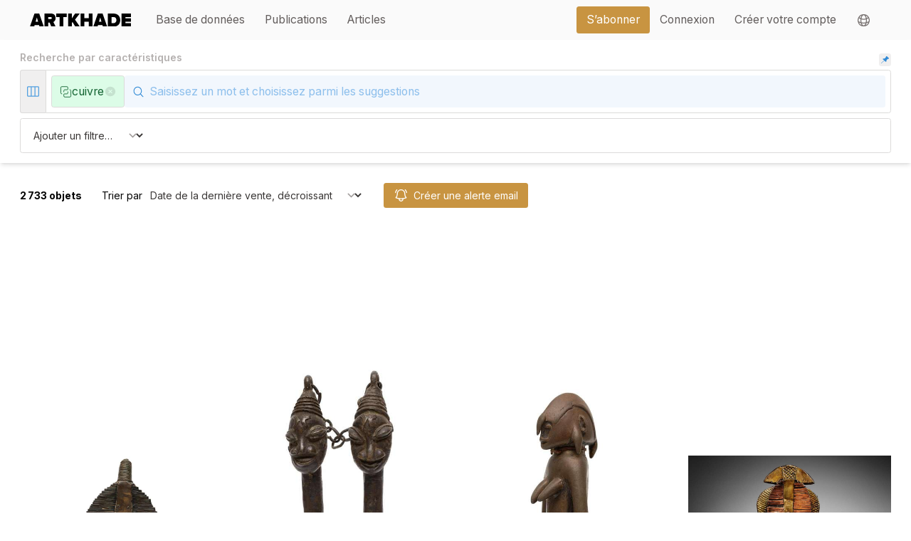

--- FILE ---
content_type: text/html;charset=utf-8
request_url: https://www.artkhade.com/fr/database?q=material-10&m=replace
body_size: 386281
content:
<!DOCTYPE html><html  lang="fr" class="scroll-smooth"><head><meta charset="utf-8"><meta name="viewport" content="width=device-width, initial-scale=1"><title>Recherche cuivre - Artkhade</title><link rel="stylesheet" href="/_nuxt/entry.SQo267SL.css" crossorigin><link rel="stylesheet" href="/_nuxt/LayoutBase.BpX42rQz.css" crossorigin><link rel="modulepreload" as="script" crossorigin href="/_nuxt/Bty6w0Tz.js"><link rel="modulepreload" as="script" crossorigin href="/_nuxt/Dxzvsi4q.js"><link rel="modulepreload" as="script" crossorigin href="/_nuxt/BpJlYy0P.js"><link rel="modulepreload" as="script" crossorigin href="/_nuxt/Csfm--KN.js"><link rel="modulepreload" as="script" crossorigin href="/_nuxt/BsYYyZzg.js"><link rel="modulepreload" as="script" crossorigin href="/_nuxt/D3TOYDn-.js"><link rel="modulepreload" as="script" crossorigin href="/_nuxt/DBaL0loQ.js"><link rel="modulepreload" as="script" crossorigin href="/_nuxt/GyYi3XMp.js"><link rel="preload" as="fetch" fetchpriority="low" crossorigin="anonymous" href="/_nuxt/builds/meta/b59ec4bb-5a85-46d5-acec-cc8136bf6231.json"><meta name="apple-mobile-web-app-status-bar-style" content="black-translucent"><meta name="apple-mobile-web-app-capable" content="yes"><link rel="icon" href="/favicon.png" sizes="any"><link rel="apple-touch-icon" href="/apple-touch-icon.png"><noscript> You must activate JavaScript in your browser settings in order to use this website </noscript><script type="module" src="/_nuxt/Bty6w0Tz.js" crossorigin></script><script>"use strict";(()=>{const t=window,e=document.documentElement,c=["dark","light"],n=getStorageValue("localStorage","nuxt-color-mode")||"system";let i=n==="system"?u():n;const r=e.getAttribute("data-color-mode-forced");r&&(i=r),l(i),t["__NUXT_COLOR_MODE__"]={preference:n,value:i,getColorScheme:u,addColorScheme:l,removeColorScheme:d};function l(o){const s=""+o+"-mode",a="";e.classList?e.classList.add(s):e.className+=" "+s,a&&e.setAttribute("data-"+a,o)}function d(o){const s=""+o+"-mode",a="";e.classList?e.classList.remove(s):e.className=e.className.replace(new RegExp(s,"g"),""),a&&e.removeAttribute("data-"+a)}function f(o){return t.matchMedia("(prefers-color-scheme"+o+")")}function u(){if(t.matchMedia&&f("").media!=="not all"){for(const o of c)if(f(":"+o).matches)return o}return"light"}})();function getStorageValue(t,e){switch(t){case"localStorage":return window.localStorage.getItem(e);case"sessionStorage":return window.sessionStorage.getItem(e);case"cookie":return getCookie(e);default:return null}}function getCookie(t){const c=("; "+window.document.cookie).split("; "+t+"=");if(c.length===2)return c.pop()?.split(";").shift()}</script></head><body><div id="__nuxt"><div><!--[--><!----><!--[--><!----><!--[--><!--[--><div class="pb-32"><div><!----></div><div class="md:text-xl lg:text-lg relative" data-v-2661deea><nav data-headlessui-state class="bg-gray-50" data-v-2661deea><div class="w-full" data-v-2661deea><div class="section-container" data-v-2661deea><div class="relative flex items-center justify-between h-16" data-v-2661deea><div class="absolute sm:hidden inset-y-0 right-0 flex items-center" data-v-2661deea><a aria-current="page" href="/fr/account/bookmarks" class="btn btn-transparent p-2" data-v-2661deea><svg xmlns="http://www.w3.org/2000/svg" fill="none" viewBox="0 0 24 24" stroke-width="1.5" stroke="currentColor" aria-hidden="true" data-slot="icon" class="w-6" data-v-2661deea><path stroke-linecap="round" stroke-linejoin="round" d="M15.75 6a3.75 3.75 0 1 1-7.5 0 3.75 3.75 0 0 1 7.5 0ZM4.501 20.118a7.5 7.5 0 0 1 14.998 0A17.933 17.933 0 0 1 12 21.75c-2.676 0-5.216-.584-7.499-1.632Z"></path></svg></a><span data-v-2661deea></span></div><div class="flex-1 flex items-center justify-left items-stretch justify-start" data-v-2661deea><a href="/fr" class="flex-shrink-0 flex items-center" data-v-2661deea><img class="block h-5 w-auto" width="200" src="data:image/svg+xml,%3csvg%20xmlns=&#39;http://www.w3.org/2000/svg&#39;%20viewBox=&#39;0%200%20581.84%2071.61&#39;%3e%3cpath%20fill=&#39;black&#39;%20d=&#39;M55.51,71.61l-2.58-8.38H27.16l-2.58,8.38H0L26.41,0H53.68L80.09,71.61ZM40,21.26,33,44.34H47.13Z&#39;/%3e%3cpath%20fill=&#39;black&#39;%20d=&#39;M123.37,71.61l-9.88-22.54h-7.84V71.61H84V0h38.22C138.93,0,148,11.17,148,24.59c0,12.35-7.19,18.9-12.88,21.68l13,25.34Zm2.58-47.13c0-3.86-3.43-5.58-7.09-5.58H105.65V30.17h13.21c3.65,0,7.09-1.72,7.09-5.69&#39;/%3e%3cpolygon%20fill=&#39;black&#39;%20points=&#39;171.04%2071.61%20171.04%2018.9%20151.82%2018.9%20151.82%200%20211.84%200%20211.84%2018.9%20192.73%2018.9%20192.73%2071.61%20171.04%2071.61&#39;/%3e%3cpolygon%20fill=&#39;black&#39;%20points=&#39;261.34%2071.61%20245.24%2046.38%20241.26%2051.75%20241.26%2071.61%20219.57%2071.61%20219.57%200%20241.26%200%20241.26%2026.84%20260.05%200%20286.57%200%20259.51%2033.28%20287.75%2071.61%20261.34%2071.61&#39;/%3e%3cpolygon%20fill=&#39;black&#39;%20points=&#39;338.96%2071.61%20338.96%2044.23%20313.31%2044.23%20313.31%2071.61%20291.62%2071.61%20291.62%200%20313.31%200%20313.31%2025.34%20338.96%2025.34%20338.96%200%20360.65%200%20360.65%2071.61%20338.96%2071.61&#39;/%3e%3cpath%20fill=&#39;black&#39;%20d=&#39;M420,71.61l-2.58-8.38H391.69l-2.58,8.38H364.53L390.94,0h27.27l26.41,71.61ZM404.57,21.26l-7.08,23.08h14.17Z&#39;/%3e%3cpath%20fill=&#39;black&#39;%20d=&#39;M448.49,71.61V0h32c22.55,0,39.3,12.88,39.3,35.75S503,71.61,480.59,71.61Zm49.28-35.86c0-9.66-5.58-16.85-17.18-16.85H470.18V52.71h10.31c10.85,0,17.29-7.95,17.29-17&#39;/%3e%3cpolygon%20fill=&#39;black&#39;%20points=&#39;527.52%2071.61%20527.52%200%20581.84%200%20581.84%2018.9%20549.2%2018.9%20549.2%2025.98%20581.09%2025.98%20581.09%2044.88%20549.2%2044.88%20549.2%2052.71%20581.84%2052.71%20581.84%2071.61%20527.52%2071.61&#39;/%3e%3c/svg%3e" alt="Artkhade Home" data-v-2661deea></a><div class="hidden sm:block grow ml-6" data-v-2661deea><div class="w-full flex" data-v-2661deea><div class="flex grow space-x-1 md:space-x-4" data-v-2661deea><!--[--><a href="/fr/database" class="router-link-active router-link-exact-active nav-item btn btn-transparent" data-v-2661deea><div data-v-2661deea>Base de données</div></a><a href="/fr/publications" class="nav-item btn btn-transparent" data-v-2661deea><div data-v-2661deea>Publications</div></a><a href="/fr/articles" class="nav-item btn btn-transparent" data-v-2661deea><div data-v-2661deea>Articles</div></a><!--]--></div><div class="flex space-x-4" data-v-2661deea><div class="ml-10 flex items-center space-x-4" data-v-2661deea><a aria-current="page" href="/fr/plans" class="btn btn-primary" data-v-2661deea><div data-v-2661deea>S’abonner</div></a><div class="flex h-full items-center divide-x" data-v-2661deea><!--[--><a aria-current="page" href="/fr/signin?r=%2Ffr%2Fdatabase%3Fq%3Dmaterial-10%26m%3Dreplace" class="nav-item btn btn-transparent" data-v-2661deea><div data-v-2661deea>Connexion</div></a><a aria-current="page" href="/fr/signup?r=%2Ffr%2Fdatabase%3Fq%3Dmaterial-10%26m%3Dreplace" class="nav-item btn btn-transparent" data-v-2661deea><div class="whitespace-nowrap" data-v-2661deea>Créer votre compte</div></a><!--]--><div data-headlessui-state class="z-[100] relative inline-block h-full" data-v-2661deea><button id="headlessui-menu-button-v-0-2" type="button" aria-haspopup="menu" aria-expanded="false" data-headlessui-state class="btn btn-transparent h-full flex items-center w-full px-4 py-2 text-gray-700"><svg xmlns="http://www.w3.org/2000/svg" fill="none" viewBox="0 0 24 24" stroke-width="1.5" stroke="currentColor" aria-hidden="true" data-slot="icon" class="h-6 w-6"><path stroke-linecap="round" stroke-linejoin="round" d="M12 21a9.004 9.004 0 0 0 8.716-6.747M12 21a9.004 9.004 0 0 1-8.716-6.747M12 21c2.485 0 4.5-4.03 4.5-9S14.485 3 12 3m0 18c-2.485 0-4.5-4.03-4.5-9S9.515 3 12 3m0 0a8.997 8.997 0 0 1 7.843 4.582M12 3a8.997 8.997 0 0 0-7.843 4.582m15.686 0A11.953 11.953 0 0 1 12 10.5c-2.998 0-5.74-1.1-7.843-2.918m15.686 0A8.959 8.959 0 0 1 21 12c0 .778-.099 1.533-.284 2.253m0 0A17.919 17.919 0 0 1 12 16.5c-3.162 0-6.133-.815-8.716-2.247m0 0A9.015 9.015 0 0 1 3 12c0-1.605.42-3.113 1.157-4.418"></path></svg></button><!----></div></div></div></div></div></div></div></div></div><div class="z-50 md:hidden w-full h-screen transition transition-opacity transition-height duration-200 top-16 bottom-0 absolute bg-gray-950 overflow-hidden" style="pointer-events:none;opacity:0;" data-v-2661deea><span data-v-2661deea></span></div></div></nav></div><!----><!--[--><div class="sm:sticky relative top-0 z-40 bg-white p-2 md:py-4 md:px-8 shadow-md"><div class="hidden sm:flex w-full items-center"><h1 class="grow text-base font-semibold text-gray-400 pb-2">Recherche par caractéristiques</h1><div><div class="p-1 rounded bg-gray-100 btn hover:bg-gray-200 text-blue-500"><svg class="w-3 h-3" style="fill:currentColor;" viewBox="0 0 1024 1024" version="1.1" xmlns="http://www.w3.org/2000/svg"><path d="M1.6300434,1010.71777 C-1.67469744,1002.75465 0.138557699,993.585143 6.2254317,987.479201 L392.785432,600.876534 L246.054765,454.145868 C221.093846,429.14414 221.093846,388.651596 246.054765,363.649868 L267.388098,342.316534 C279.369574,330.275921 295.671287,323.530914 312.657432,323.585868 L447.996098,323.585868 C453.64593,323.598772 459.067313,321.3565 463.057432,317.356534 L642.556098,137.857868 C644.226349,136.206735 645.16631,133.955813 645.16631,131.607201 C645.16631,129.258589 644.226349,127.007667 642.556098,125.356534 C622.51376,105.215727 622.51376,72.6653409 642.556098,52.5245339 L676.390765,18.6898679 C688.373876,6.65682785 704.678247,-0.0739114599 721.660098,0.000612324058 C738.769431,0.000612324058 754.854765,6.65786788 766.929432,18.6898679 L1005.26543,257.025868 C1030.22635,282.027596 1030.22635,322.52014 1005.26543,347.521868 L971.430765,381.356534 C961.798318,391.037251 948.692541,396.460861 935.036098,396.417868 C921.254765,396.417868 908.326765,391.084535 898.598765,381.356534 C896.947254,379.705941 894.704339,378.784194 892.369432,378.796534 C890.034524,378.784194 887.791608,379.70594 886.140098,381.356534 L706.641432,560.855201 C702.634969,564.858431 700.392551,570.295526 700.412098,575.959201 L700.412098,711.297868 C700.412098,728.407201 693.756098,744.449868 681.681432,756.567201 L660.348098,777.900534 C648.273431,789.975201 632.230765,796.588534 615.078765,796.588534 C597.926765,796.588534 581.884098,789.932534 569.809432,777.900534 L423.078765,631.169868 L36.5187647,1017.77253 C32.423164,1021.67541 26.9868291,1023.8591 21.3294317,1023.87387 C12.7077981,1023.87387 4.93478424,1018.68089 1.6300434,1010.71777 Z"></path></svg></div></div></div><div><div class="flex flex-nowrap items-stretch w-full"><!--[--><div class="flex items-center items-stretch" data-v-9a29c7aa><!--[--><div class="bg-gray-100 hover:text-blue-500 text-blue-400 hidden items-stretch sm:flex border-l border-t border-b items-center flex rounded-l cursor-pointer"><svg xmlns="http://www.w3.org/2000/svg" fill="none" viewBox="0 0 24 24" stroke-width="1.5" stroke="currentColor" aria-hidden="true" data-slot="icon" class="m-2 w-6"><path stroke-linecap="round" stroke-linejoin="round" d="M9 4.5v15m6-15v15m-10.875 0h15.75c.621 0 1.125-.504 1.125-1.125V5.625c0-.621-.504-1.125-1.125-1.125H4.125C3.504 4.5 3 5.004 3 5.625v12.75c0 .621.504 1.125 1.125 1.125Z"></path></svg></div><!--]--></div><span data-v-9a29c7aa></span><!--]--><div class="grow flex flex-wrap items-stretch gap-2 rounded sm:rounded-none sm:rounded-r border bg-white p-1 sm:p-2"><!--[--><div tabindex="0" class="flex gap-2 text-sm md:text-lg items-stretch items-center py-1 px-3 lg:py-2 border rounded text-green-800 bg-green-100 focus:ring-2 ring-blue-500"><div class="flex items-center"><!--[--><!----><!----><!----><!----><svg xmlns="http://www.w3.org/2000/svg" width="24" height="24" viewBox="0 0 24 24" fill="none" stroke="currentColor" stroke-width="2" stroke-linecap="round" stroke-linejoin="round" type="solid" class="lucide w-5 stroke-[1.25] lucide-squares-exclude-icon lucide-squares-exclude w-5 stroke-[1.25]"><path d="M16 12v2a2 2 0 0 1-2 2H9a1 1 0 0 0-1 1v3a2 2 0 0 0 2 2h10a2 2 0 0 0 2-2V10a2 2 0 0 0-2-2h0"></path><path d="M4 16a2 2 0 0 1-2-2V4a2 2 0 0 1 2-2h10a2 2 0 0 1 2 2v3a1 1 0 0 1-1 1h-5a2 2 0 0 0-2 2v2"></path></svg><!----><!----><!----><!--]--></div><div class="shrink flex items-center"><div class="">cuivre</div></div><div class="opacity-10 cursor-pointer hover:opacity-100 hover:text-red-500 flex items-center text-black transition transition-opacity"><svg xmlns="http://www.w3.org/2000/svg" viewBox="0 0 20 20" fill="currentColor" aria-hidden="true" data-slot="icon" class="h-5"><path fill-rule="evenodd" d="M10 18a8 8 0 1 0 0-16 8 8 0 0 0 0 16ZM8.28 7.22a.75.75 0 0 0-1.06 1.06L8.94 10l-1.72 1.72a.75.75 0 1 0 1.06 1.06L10 11.06l1.72 1.72a.75.75 0 1 0 1.06-1.06L11.06 10l1.72-1.72a.75.75 0 0 0-1.06-1.06L10 8.94 8.28 7.22Z" clip-rule="evenodd"></path></svg></div></div><!--]--><div class="grow relative flex"><form class="w-full" autocomplete="off" autocorrect="off"><input name="userQueryString" type="text" class="w-full py-3 pl-9 md:pl-10 border-0 text-base md:text-lg bg-blue-50 hover:bg-blue-100 focus:ring-2 focus:bg-blue-100 placeholder-blue-300 hover:placeholder-blue-400 focus:placeholder-blue-400" placeholder="Saisissez un mot et choisissez parmi les suggestions" value="" autocomplete="off" autocorrect="off" autocapitalize="off" spellcheck="false" maxlength="50"></form><div class="absolute left-2 top-3.5 sm:top-3 md:left-3 md:top-3.5 lg:top-4 pointer-events-none"><svg xmlns="http://www.w3.org/2000/svg" fill="none" viewBox="0 0 24 24" stroke-width="1.5" stroke="currentColor" aria-hidden="true" data-slot="icon" class="w-5 text-blue-500"><path stroke-linecap="round" stroke-linejoin="round" d="m21 21-5.197-5.197m0 0A7.5 7.5 0 1 0 5.196 5.196a7.5 7.5 0 0 0 10.607 10.607Z"></path></svg></div></div></div><span></span></div></div><!----><div class="space-y-2 mt-2 border rounded p-1 sm:p-2"><!----><!----><div class="flex flex-wrap space-y-1 sm:space-y-0 sm:space-x-4"><select class="w-full sm:w-48 flex-none"><option value="">Ajouter un filtre…</option><option value="su">Prix de vente converti en USD</option><option value="so">Prix de vente dans la devise originale</option><option value="va">Valeur d’estimation dans la devise originale</option><option value="sd">Date de la vente</option><option value="ss">Vendu/Invendu</option><option value="sc">Devise originale de vente</option><option value="pe">Période de l&#39;objet</option><option value="sz">Dimensions de l&#39;objet</option><!----></select><!----></div></div></div><!----><div class="px-2 pt-4 sm:p-8 transition space-y-4 sm:space-y-12"><div class="text-base flex flex-col sm:flex-row space-y-4 sm:space-y-0 sm:space-y-0 sm:divide-x sm:items-center"><div class="font-bold pr-4" title="0.086s">2 733 objets</div><div class="flex flex-col sm:flex-row grow space-y-2 sm:space-y-0 sm:divide-x sm:items-center"><div class="flex items-center space-x-2 flex-nowrap sm:px-4"><div class="whitespace-nowrap text-sm md:text-base">Trier par</div><div class="text-ellipsis whitespace-nowrap w-full"><select class="w-full pr-8 grow sm:w-max-48 w-auto sm:grow-0"><option value="dd" selected>Date de la dernière vente, décroissant</option><option value="da" disabled>Date de la dernière vente, croissant</option><option value="vd" disabled>Prix de la dernière vente, décroissant</option><option value="va" disabled>Prix de la dernière vente, croissant</option></select></div></div><div class="sm:pl-4"><!--[--><div class="flex items-center items-stretch" data-v-9a29c7aa><!--[--><div class="btn btn-primary w-full"><svg xmlns="http://www.w3.org/2000/svg" fill="none" viewBox="0 0 24 24" stroke-width="1.5" stroke="currentColor" aria-hidden="true" data-slot="icon" class="relative w-6 h-6 transition transition-colors text-white"><path stroke-linecap="round" stroke-linejoin="round" d="M14.857 17.082a23.848 23.848 0 0 0 5.454-1.31A8.967 8.967 0 0 1 18 9.75V9A6 6 0 0 0 6 9v.75a8.967 8.967 0 0 1-2.312 6.022c1.733.64 3.56 1.085 5.455 1.31m5.714 0a24.255 24.255 0 0 1-5.714 0m5.714 0a3 3 0 1 1-5.714 0M3.124 7.5A8.969 8.969 0 0 1 5.292 3m13.416 0a8.969 8.969 0 0 1 2.168 4.5"></path></svg><div class="truncate">Créer une alerte email</div></div><!--]--></div><span data-v-9a29c7aa></span><!--]--></div></div></div><div class="grid grid-cols-2 md:grid-cols-3 lg:grid-cols-3 xl:grid-cols-4 gap-2 md:gap-8"><!--[--><a href="/fr/object/GxlrHz58/figure-de-reliquaire-kota-mahongwe-gabon" class="focus:ring-blue-500 mb-4 overflow-hidden" tabindex="0" role="object-card"><div class="aspect-square mb-2 sm:mb-4 overflow-hidden relative"><img loading="lazy" class="h-full m-auto object-contain" src="https://objectsmedia.artkhade.com/fHHRMPwCt4-md.jpg"><!----></div><div class="flex flex-col items-center text-center space-y-2 md:space-y-4"><p class="text-xs sm:text-sm font-mono text-gray-400">FRX-198406</p><div class="md:space-y-2"><p class="text-sm sm:text-xl font-title leading-tight sm:leading-tight uppercase">Figure de Reliquaire Kota Mahongwe</p><p class="text-sm sm:text-base font-title uppercase leading-tight sm:leading-tight">Gabon</p><div class="m-auto w-8 sm:w-10 pt-2"><!--[--><div class="flex items-center items-stretch" data-v-9a29c7aa><!--[--><div class="cursor-pointer btn px-1.5 btn-sm btn-primary"><svg xmlns="http://www.w3.org/2000/svg" fill="none" viewBox="0 0 24 24" stroke-width="1.5" stroke="currentColor" aria-hidden="true" data-slot="icon" class="relative w-4 h-4 sm:w-6 sm:h-6 text-white"><path stroke-linecap="round" stroke-linejoin="round" d="M14.857 17.082a23.848 23.848 0 0 0 5.454-1.31A8.967 8.967 0 0 1 18 9.75V9A6 6 0 0 0 6 9v.75a8.967 8.967 0 0 1-2.312 6.022c1.733.64 3.56 1.085 5.455 1.31m5.714 0a24.255 24.255 0 0 1-5.714 0m5.714 0a3 3 0 1 1-5.714 0M3.124 7.5A8.969 8.969 0 0 1 5.292 3m13.416 0a8.969 8.969 0 0 1 2.168 4.5"></path></svg></div><!--]--></div><span data-v-9a29c7aa></span><!--]--></div></div><div><div class=""><div class="text-xs text-gray-400 font-title uppercase">Dernière Vente</div><div class="text-xs sm:text-base font-title uppercase flex items-baseline"><div>11 déc. 2025, </div><div class="text-green-600"><!--[--><div class="flex items-center items-stretch" data-v-9a29c7aa><!--[--><!--[--><!----><span class="numbers"><!--[-->22 015<!--]--></span><span> EUR</span><!--]--><!--]--></div><span data-v-9a29c7aa></span><!--]--></div></div></div></div><!----></div></a><a href="/fr/object/hpeoojd8/paire-de-tiges-edan-yorouba-nigeria" class="focus:ring-blue-500 mb-4 overflow-hidden" tabindex="0" role="object-card"><div class="aspect-square mb-2 sm:mb-4 overflow-hidden relative"><img loading="lazy" class="h-full m-auto object-contain" src="https://objectsmedia.artkhade.com/xU3rhVIkrd-md.jpg"><!----></div><div class="flex flex-col items-center text-center space-y-2 md:space-y-4"><p class="text-xs sm:text-sm font-mono text-gray-400">SHS-197608</p><div class="md:space-y-2"><p class="text-sm sm:text-xl font-title leading-tight sm:leading-tight uppercase">paire de Tiges Edan Yorouba</p><p class="text-sm sm:text-base font-title uppercase leading-tight sm:leading-tight">Nigéria</p><div class="m-auto w-8 sm:w-10 pt-2"><!--[--><div class="flex items-center items-stretch" data-v-9a29c7aa><!--[--><div class="cursor-pointer btn px-1.5 btn-sm btn-primary"><svg xmlns="http://www.w3.org/2000/svg" fill="none" viewBox="0 0 24 24" stroke-width="1.5" stroke="currentColor" aria-hidden="true" data-slot="icon" class="relative w-4 h-4 sm:w-6 sm:h-6 text-white"><path stroke-linecap="round" stroke-linejoin="round" d="M14.857 17.082a23.848 23.848 0 0 0 5.454-1.31A8.967 8.967 0 0 1 18 9.75V9A6 6 0 0 0 6 9v.75a8.967 8.967 0 0 1-2.312 6.022c1.733.64 3.56 1.085 5.455 1.31m5.714 0a24.255 24.255 0 0 1-5.714 0m5.714 0a3 3 0 1 1-5.714 0M3.124 7.5A8.969 8.969 0 0 1 5.292 3m13.416 0a8.969 8.969 0 0 1 2.168 4.5"></path></svg></div><!--]--></div><span data-v-9a29c7aa></span><!--]--></div></div><div><div class=""><div class="text-xs text-gray-400 font-title uppercase">Dernière Vente</div><div class="text-xs sm:text-base font-title uppercase flex items-baseline"><div>11 déc. 2025, </div><div class="text-green-600"><!--[--><div class="flex items-center items-stretch" data-v-9a29c7aa><!--[--><!--[--><!----><span class="numbers"><!--[-->259<!--]--></span><span> EUR</span><!--]--><!--]--></div><span data-v-9a29c7aa></span><!--]--></div></div></div></div><!----></div></a><a href="/fr/object/03FLLquX/figure-senoufo-cote-divoire" class="focus:ring-blue-500 mb-4 overflow-hidden" tabindex="0" role="object-card"><div class="aspect-square mb-2 sm:mb-4 overflow-hidden relative"><img loading="lazy" class="h-full m-auto object-contain" src="https://objectsmedia.artkhade.com/iWwAVLVKS7-md.jpg"><!----></div><div class="flex flex-col items-center text-center space-y-2 md:space-y-4"><p class="text-xs sm:text-sm font-mono text-gray-400">WYI-197577</p><div class="md:space-y-2"><p class="text-sm sm:text-xl font-title leading-tight sm:leading-tight uppercase">Figure Sénoufo</p><p class="text-sm sm:text-base font-title uppercase leading-tight sm:leading-tight">Côte d&#39;Ivoire</p><div class="m-auto w-8 sm:w-10 pt-2"><!--[--><div class="flex items-center items-stretch" data-v-9a29c7aa><!--[--><div class="cursor-pointer btn px-1.5 btn-sm btn-primary"><svg xmlns="http://www.w3.org/2000/svg" fill="none" viewBox="0 0 24 24" stroke-width="1.5" stroke="currentColor" aria-hidden="true" data-slot="icon" class="relative w-4 h-4 sm:w-6 sm:h-6 text-white"><path stroke-linecap="round" stroke-linejoin="round" d="M14.857 17.082a23.848 23.848 0 0 0 5.454-1.31A8.967 8.967 0 0 1 18 9.75V9A6 6 0 0 0 6 9v.75a8.967 8.967 0 0 1-2.312 6.022c1.733.64 3.56 1.085 5.455 1.31m5.714 0a24.255 24.255 0 0 1-5.714 0m5.714 0a3 3 0 1 1-5.714 0M3.124 7.5A8.969 8.969 0 0 1 5.292 3m13.416 0a8.969 8.969 0 0 1 2.168 4.5"></path></svg></div><!--]--></div><span data-v-9a29c7aa></span><!--]--></div></div><div><div class=""><div class="text-xs text-gray-400 font-title uppercase">Dernière Vente</div><div class="text-xs sm:text-base font-title uppercase flex items-baseline"><div>11 déc. 2025, </div><div class="text-green-600"><!--[--><div class="flex items-center items-stretch" data-v-9a29c7aa><!--[--><!--[--><!----><span class="numbers"><!--[-->2 331<!--]--></span><span> EUR</span><!--]--><!--]--></div><span data-v-9a29c7aa></span><!--]--></div></div></div></div><!----></div></a><a href="/fr/object/2kCOYH8c/figure-de-reliquaire-kota-shamaye-gabon" class="focus:ring-blue-500 mb-4 overflow-hidden" tabindex="0" role="object-card"><div class="aspect-square mb-2 sm:mb-4 overflow-hidden relative"><img loading="lazy" class="h-full m-auto object-contain" src="https://objectsmedia.artkhade.com/0cUObtlLP7-md.jpg"><!----></div><div class="flex flex-col items-center text-center space-y-2 md:space-y-4"><p class="text-xs sm:text-sm font-mono text-gray-400">VOJ-198296</p><div class="md:space-y-2"><p class="text-sm sm:text-xl font-title leading-tight sm:leading-tight uppercase">Figure de reliquaire Kota Shamaye</p><p class="text-sm sm:text-base font-title uppercase leading-tight sm:leading-tight">Gabon</p><div class="m-auto w-8 sm:w-10 pt-2"><!--[--><div class="flex items-center items-stretch" data-v-9a29c7aa><!--[--><div class="cursor-pointer btn px-1.5 btn-sm btn-primary"><svg xmlns="http://www.w3.org/2000/svg" fill="none" viewBox="0 0 24 24" stroke-width="1.5" stroke="currentColor" aria-hidden="true" data-slot="icon" class="relative w-4 h-4 sm:w-6 sm:h-6 text-white"><path stroke-linecap="round" stroke-linejoin="round" d="M14.857 17.082a23.848 23.848 0 0 0 5.454-1.31A8.967 8.967 0 0 1 18 9.75V9A6 6 0 0 0 6 9v.75a8.967 8.967 0 0 1-2.312 6.022c1.733.64 3.56 1.085 5.455 1.31m5.714 0a24.255 24.255 0 0 1-5.714 0m5.714 0a3 3 0 1 1-5.714 0M3.124 7.5A8.969 8.969 0 0 1 5.292 3m13.416 0a8.969 8.969 0 0 1 2.168 4.5"></path></svg></div><!--]--></div><span data-v-9a29c7aa></span><!--]--></div></div><div><div class=""><div class="text-xs text-gray-400 font-title uppercase">Dernière Vente</div><div class="text-xs sm:text-base font-title uppercase flex items-baseline"><div>10 déc. 2025, </div><div class="text-green-600"><!--[--><div class="flex items-center items-stretch" data-v-9a29c7aa><!--[--><!--[--><!----><span class="numbers"><!--[-->33 020<!--]--></span><span> EUR</span><!--]--><!--]--></div><span data-v-9a29c7aa></span><!--]--></div></div></div></div><!----></div></a><a href="/fr/object/2SINDESF/figure-de-reliquaire-kota-shamaye-gabon" class="focus:ring-blue-500 mb-4 overflow-hidden" tabindex="0" role="object-card"><div class="aspect-square mb-2 sm:mb-4 overflow-hidden relative"><img loading="lazy" class="h-full m-auto object-contain" src="https://objectsmedia.artkhade.com/MQcEjPXqIC-md.jpg"><!----></div><div class="flex flex-col items-center text-center space-y-2 md:space-y-4"><p class="text-xs sm:text-sm font-mono text-gray-400">QRI-198207</p><div class="md:space-y-2"><p class="text-sm sm:text-xl font-title leading-tight sm:leading-tight uppercase">Figure de reliquaire Kota-Shamaye</p><p class="text-sm sm:text-base font-title uppercase leading-tight sm:leading-tight">Gabon</p><div class="m-auto w-8 sm:w-10 pt-2"><!--[--><div class="flex items-center items-stretch" data-v-9a29c7aa><!--[--><div class="cursor-pointer btn px-1.5 btn-sm btn-primary"><svg xmlns="http://www.w3.org/2000/svg" fill="none" viewBox="0 0 24 24" stroke-width="1.5" stroke="currentColor" aria-hidden="true" data-slot="icon" class="relative w-4 h-4 sm:w-6 sm:h-6 text-white"><path stroke-linecap="round" stroke-linejoin="round" d="M14.857 17.082a23.848 23.848 0 0 0 5.454-1.31A8.967 8.967 0 0 1 18 9.75V9A6 6 0 0 0 6 9v.75a8.967 8.967 0 0 1-2.312 6.022c1.733.64 3.56 1.085 5.455 1.31m5.714 0a24.255 24.255 0 0 1-5.714 0m5.714 0a3 3 0 1 1-5.714 0M3.124 7.5A8.969 8.969 0 0 1 5.292 3m13.416 0a8.969 8.969 0 0 1 2.168 4.5"></path></svg></div><!--]--></div><span data-v-9a29c7aa></span><!--]--></div></div><div><div class=""><div class="text-xs text-gray-400 font-title uppercase">Dernière Vente</div><div class="text-xs sm:text-base font-title uppercase flex items-baseline"><div>5 déc. 2025, </div><div class="text-green-600"><!--[--><div class="flex items-center items-stretch" data-v-9a29c7aa><!--[--><!--[--><!----><span class="numbers"><!--[-->17 144<!--]--></span><span> EUR</span><!--]--><!--]--></div><span data-v-9a29c7aa></span><!--]--></div></div></div></div><!----></div></a><a href="/fr/object/20M4PEue/tete-edo-ancien-royaume-du-benin" class="focus:ring-blue-500 mb-4 overflow-hidden" tabindex="0" role="object-card"><div class="aspect-square mb-2 sm:mb-4 overflow-hidden relative"><img loading="lazy" class="h-full m-auto object-contain" src="https://objectsmedia.artkhade.com/eMIWC3acmV-md.jpg"><!----></div><div class="flex flex-col items-center text-center space-y-2 md:space-y-4"><p class="text-xs sm:text-sm font-mono text-gray-400">FLZ-197946</p><div class="md:space-y-2"><p class="text-sm sm:text-xl font-title leading-tight sm:leading-tight uppercase">Tête Edo</p><p class="text-sm sm:text-base font-title uppercase leading-tight sm:leading-tight">Ancien royaume du Bénin</p><div class="m-auto w-8 sm:w-10 pt-2"><!--[--><div class="flex items-center items-stretch" data-v-9a29c7aa><!--[--><div class="cursor-pointer btn px-1.5 btn-sm btn-primary"><svg xmlns="http://www.w3.org/2000/svg" fill="none" viewBox="0 0 24 24" stroke-width="1.5" stroke="currentColor" aria-hidden="true" data-slot="icon" class="relative w-4 h-4 sm:w-6 sm:h-6 text-white"><path stroke-linecap="round" stroke-linejoin="round" d="M14.857 17.082a23.848 23.848 0 0 0 5.454-1.31A8.967 8.967 0 0 1 18 9.75V9A6 6 0 0 0 6 9v.75a8.967 8.967 0 0 1-2.312 6.022c1.733.64 3.56 1.085 5.455 1.31m5.714 0a24.255 24.255 0 0 1-5.714 0m5.714 0a3 3 0 1 1-5.714 0M3.124 7.5A8.969 8.969 0 0 1 5.292 3m13.416 0a8.969 8.969 0 0 1 2.168 4.5"></path></svg></div><!--]--></div><span data-v-9a29c7aa></span><!--]--></div></div><div><div class=""><div class="text-xs text-gray-400 font-title uppercase">Dernière Vente</div><div class="text-xs sm:text-base font-title uppercase flex items-baseline"><div>4 déc. 2025, </div><div class="text-rose-500">Invendu</div></div></div></div><!----></div></a><a href="/fr/object/Iim0ikYV/poids-a-peser-akan-ghana" class="focus:ring-blue-500 mb-4 overflow-hidden" tabindex="0" role="object-card"><div class="aspect-square mb-2 sm:mb-4 overflow-hidden relative"><img loading="lazy" class="h-full m-auto object-contain" src="https://objectsmedia.artkhade.com/lXKPDufULu-md.jpg"><!----></div><div class="flex flex-col items-center text-center space-y-2 md:space-y-4"><p class="text-xs sm:text-sm font-mono text-gray-400">NGM-197933</p><div class="md:space-y-2"><p class="text-sm sm:text-xl font-title leading-tight sm:leading-tight uppercase">Poids à Peser Akan</p><p class="text-sm sm:text-base font-title uppercase leading-tight sm:leading-tight">Ghana</p><div class="m-auto w-8 sm:w-10 pt-2"><!--[--><div class="flex items-center items-stretch" data-v-9a29c7aa><!--[--><div class="cursor-pointer btn px-1.5 btn-sm btn-primary"><svg xmlns="http://www.w3.org/2000/svg" fill="none" viewBox="0 0 24 24" stroke-width="1.5" stroke="currentColor" aria-hidden="true" data-slot="icon" class="relative w-4 h-4 sm:w-6 sm:h-6 text-white"><path stroke-linecap="round" stroke-linejoin="round" d="M14.857 17.082a23.848 23.848 0 0 0 5.454-1.31A8.967 8.967 0 0 1 18 9.75V9A6 6 0 0 0 6 9v.75a8.967 8.967 0 0 1-2.312 6.022c1.733.64 3.56 1.085 5.455 1.31m5.714 0a24.255 24.255 0 0 1-5.714 0m5.714 0a3 3 0 1 1-5.714 0M3.124 7.5A8.969 8.969 0 0 1 5.292 3m13.416 0a8.969 8.969 0 0 1 2.168 4.5"></path></svg></div><!--]--></div><span data-v-9a29c7aa></span><!--]--></div></div><div><div class=""><div class="text-xs text-gray-400 font-title uppercase">Dernière Vente</div><div class="text-xs sm:text-base font-title uppercase flex items-baseline"><div>4 déc. 2025, </div><div class="text-green-600"><!--[--><div class="flex items-center items-stretch" data-v-9a29c7aa><!--[--><!--[--><!----><span class="numbers"><!--[-->1 820<!--]--></span><span> EUR</span><!--]--><!--]--></div><span data-v-9a29c7aa></span><!--]--></div></div></div></div><!----></div></a><a href="/fr/object/dIS1LGib/bague-nyi-kar-yi-senoufo-cote-divoire" class="focus:ring-blue-500 mb-4 overflow-hidden" tabindex="0" role="object-card"><div class="aspect-square mb-2 sm:mb-4 overflow-hidden relative"><img loading="lazy" class="h-full m-auto object-contain" src="https://objectsmedia.artkhade.com/q4p824feyV-md.jpg"><!----></div><div class="flex flex-col items-center text-center space-y-2 md:space-y-4"><p class="text-xs sm:text-sm font-mono text-gray-400">JNJ-197919</p><div class="md:space-y-2"><p class="text-sm sm:text-xl font-title leading-tight sm:leading-tight uppercase">bague Nyi-kar-yi Sénoufo</p><p class="text-sm sm:text-base font-title uppercase leading-tight sm:leading-tight">Côte d&#39;Ivoire</p><div class="m-auto w-8 sm:w-10 pt-2"><!--[--><div class="flex items-center items-stretch" data-v-9a29c7aa><!--[--><div class="cursor-pointer btn px-1.5 btn-sm btn-primary"><svg xmlns="http://www.w3.org/2000/svg" fill="none" viewBox="0 0 24 24" stroke-width="1.5" stroke="currentColor" aria-hidden="true" data-slot="icon" class="relative w-4 h-4 sm:w-6 sm:h-6 text-white"><path stroke-linecap="round" stroke-linejoin="round" d="M14.857 17.082a23.848 23.848 0 0 0 5.454-1.31A8.967 8.967 0 0 1 18 9.75V9A6 6 0 0 0 6 9v.75a8.967 8.967 0 0 1-2.312 6.022c1.733.64 3.56 1.085 5.455 1.31m5.714 0a24.255 24.255 0 0 1-5.714 0m5.714 0a3 3 0 1 1-5.714 0M3.124 7.5A8.969 8.969 0 0 1 5.292 3m13.416 0a8.969 8.969 0 0 1 2.168 4.5"></path></svg></div><!--]--></div><span data-v-9a29c7aa></span><!--]--></div></div><div><div class=""><div class="text-xs text-gray-400 font-title uppercase">Dernière Vente</div><div class="text-xs sm:text-base font-title uppercase flex items-baseline"><div>4 déc. 2025, </div><div class="text-green-600"><!--[--><div class="flex items-center items-stretch" data-v-9a29c7aa><!--[--><!--[--><!----><span class="numbers"><!--[-->1 560<!--]--></span><span> EUR</span><!--]--><!--]--></div><span data-v-9a29c7aa></span><!--]--></div></div></div></div><!----></div></a><a href="/fr/object/qlsugmqw/cloche-rituelle-omo-ijebu-yoruba-nigeria" class="focus:ring-blue-500 mb-4 overflow-hidden" tabindex="0" role="object-card"><div class="aspect-square mb-2 sm:mb-4 overflow-hidden relative"><img loading="lazy" class="h-full m-auto object-contain" src="https://objectsmedia.artkhade.com/kK42LjO9-md.jpg"><!----></div><div class="flex flex-col items-center text-center space-y-2 md:space-y-4"><p class="text-xs sm:text-sm font-mono text-gray-400">BJC-189779</p><div class="md:space-y-2"><p class="text-sm sm:text-xl font-title leading-tight sm:leading-tight uppercase">Cloche rituelle omo Ijebu-Yoruba</p><p class="text-sm sm:text-base font-title uppercase leading-tight sm:leading-tight">Nigeria</p><div class="m-auto w-8 sm:w-10 pt-2"><!--[--><div class="flex items-center items-stretch" data-v-9a29c7aa><!--[--><div class="cursor-pointer btn px-1.5 btn-sm btn-primary"><svg xmlns="http://www.w3.org/2000/svg" fill="none" viewBox="0 0 24 24" stroke-width="1.5" stroke="currentColor" aria-hidden="true" data-slot="icon" class="relative w-4 h-4 sm:w-6 sm:h-6 text-white"><path stroke-linecap="round" stroke-linejoin="round" d="M14.857 17.082a23.848 23.848 0 0 0 5.454-1.31A8.967 8.967 0 0 1 18 9.75V9A6 6 0 0 0 6 9v.75a8.967 8.967 0 0 1-2.312 6.022c1.733.64 3.56 1.085 5.455 1.31m5.714 0a24.255 24.255 0 0 1-5.714 0m5.714 0a3 3 0 1 1-5.714 0M3.124 7.5A8.969 8.969 0 0 1 5.292 3m13.416 0a8.969 8.969 0 0 1 2.168 4.5"></path></svg></div><!--]--></div><span data-v-9a29c7aa></span><!--]--></div></div><div><div class=""><div class="text-xs text-gray-400 font-title uppercase">Dernière Vente</div><div class="text-xs sm:text-base font-title uppercase flex items-baseline"><div>4 déc. 2025, </div><div class="text-green-600"><!--[--><div class="flex items-center items-stretch" data-v-9a29c7aa><!--[--><!--[--><!----><span class="numbers"><!--[-->7 150<!--]--></span><span> EUR</span><!--]--><!--]--></div><span data-v-9a29c7aa></span><!--]--></div></div></div></div><!----></div></a><a href="/fr/object/a4pV8DkM/poids-a-peser-akan-ghana" class="focus:ring-blue-500 mb-4 overflow-hidden" tabindex="0" role="object-card"><div class="aspect-square mb-2 sm:mb-4 overflow-hidden relative"><img loading="lazy" class="h-full m-auto object-contain" src="https://objectsmedia.artkhade.com/fKyO0qv2Zn-md.jpg"><!----></div><div class="flex flex-col items-center text-center space-y-2 md:space-y-4"><p class="text-xs sm:text-sm font-mono text-gray-400">VLV-106801</p><div class="md:space-y-2"><p class="text-sm sm:text-xl font-title leading-tight sm:leading-tight uppercase">Poids à Peser Akan</p><p class="text-sm sm:text-base font-title uppercase leading-tight sm:leading-tight">Ghana</p><div class="m-auto w-8 sm:w-10 pt-2"><!--[--><div class="flex items-center items-stretch" data-v-9a29c7aa><!--[--><div class="cursor-pointer btn px-1.5 btn-sm btn-primary"><svg xmlns="http://www.w3.org/2000/svg" fill="none" viewBox="0 0 24 24" stroke-width="1.5" stroke="currentColor" aria-hidden="true" data-slot="icon" class="relative w-4 h-4 sm:w-6 sm:h-6 text-white"><path stroke-linecap="round" stroke-linejoin="round" d="M14.857 17.082a23.848 23.848 0 0 0 5.454-1.31A8.967 8.967 0 0 1 18 9.75V9A6 6 0 0 0 6 9v.75a8.967 8.967 0 0 1-2.312 6.022c1.733.64 3.56 1.085 5.455 1.31m5.714 0a24.255 24.255 0 0 1-5.714 0m5.714 0a3 3 0 1 1-5.714 0M3.124 7.5A8.969 8.969 0 0 1 5.292 3m13.416 0a8.969 8.969 0 0 1 2.168 4.5"></path></svg></div><!--]--></div><span data-v-9a29c7aa></span><!--]--></div></div><div><div class=""><div class="text-xs text-gray-400 font-title uppercase">Dernière Vente</div><div class="text-xs sm:text-base font-title uppercase flex items-baseline"><div>4 déc. 2025, </div><div class="text-green-600"><!--[--><div class="flex items-center items-stretch" data-v-9a29c7aa><!--[--><!--[--><!----><span class="numbers"><!--[-->4 940<!--]--></span><span> EUR</span><!--]--><!--]--></div><span data-v-9a29c7aa></span><!--]--></div></div></div></div><!----></div></a><a href="/fr/object/8BHKFo1P/figure-de-reliquaire-kota-gabon" class="focus:ring-blue-500 mb-4 overflow-hidden" tabindex="0" role="object-card"><div class="aspect-square mb-2 sm:mb-4 overflow-hidden relative"><img loading="lazy" class="h-full m-auto object-contain" src="https://objectsmedia.artkhade.com/7zjlmLwUut-md.jpg"><!----></div><div class="flex flex-col items-center text-center space-y-2 md:space-y-4"><p class="text-xs sm:text-sm font-mono text-gray-400">DWZ-197497</p><div class="md:space-y-2"><p class="text-sm sm:text-xl font-title leading-tight sm:leading-tight uppercase">Figure de reliquaire Kota</p><p class="text-sm sm:text-base font-title uppercase leading-tight sm:leading-tight">Gabon</p><div class="m-auto w-8 sm:w-10 pt-2"><!--[--><div class="flex items-center items-stretch" data-v-9a29c7aa><!--[--><div class="cursor-pointer btn px-1.5 btn-sm btn-primary"><svg xmlns="http://www.w3.org/2000/svg" fill="none" viewBox="0 0 24 24" stroke-width="1.5" stroke="currentColor" aria-hidden="true" data-slot="icon" class="relative w-4 h-4 sm:w-6 sm:h-6 text-white"><path stroke-linecap="round" stroke-linejoin="round" d="M14.857 17.082a23.848 23.848 0 0 0 5.454-1.31A8.967 8.967 0 0 1 18 9.75V9A6 6 0 0 0 6 9v.75a8.967 8.967 0 0 1-2.312 6.022c1.733.64 3.56 1.085 5.455 1.31m5.714 0a24.255 24.255 0 0 1-5.714 0m5.714 0a3 3 0 1 1-5.714 0M3.124 7.5A8.969 8.969 0 0 1 5.292 3m13.416 0a8.969 8.969 0 0 1 2.168 4.5"></path></svg></div><!--]--></div><span data-v-9a29c7aa></span><!--]--></div></div><div><div class=""><div class="text-xs text-gray-400 font-title uppercase">Dernière Vente</div><div class="text-xs sm:text-base font-title uppercase flex items-baseline"><div>3 déc. 2025, </div><div class="text-rose-500">Invendu</div></div></div></div><!----></div></a><a href="/fr/object/Oymt9DE8/plaque-votive-arabie" class="focus:ring-blue-500 mb-4 overflow-hidden" tabindex="0" role="object-card"><div class="aspect-square mb-2 sm:mb-4 overflow-hidden relative"><img loading="lazy" class="h-full m-auto object-contain" src="https://objectsmedia.artkhade.com/cUlQMwLXMv-md.jpg"><!----></div><div class="flex flex-col items-center text-center space-y-2 md:space-y-4"><p class="text-xs sm:text-sm font-mono text-gray-400">XPI-198106</p><div class="md:space-y-2"><p class="text-sm sm:text-xl font-title leading-tight sm:leading-tight uppercase">Plaque Votive</p><p class="text-sm sm:text-base font-title uppercase leading-tight sm:leading-tight">Arabie</p><div class="m-auto w-8 sm:w-10 pt-2"><!--[--><div class="flex items-center items-stretch" data-v-9a29c7aa><!--[--><div class="cursor-pointer btn px-1.5 btn-sm btn-primary"><svg xmlns="http://www.w3.org/2000/svg" fill="none" viewBox="0 0 24 24" stroke-width="1.5" stroke="currentColor" aria-hidden="true" data-slot="icon" class="relative w-4 h-4 sm:w-6 sm:h-6 text-white"><path stroke-linecap="round" stroke-linejoin="round" d="M14.857 17.082a23.848 23.848 0 0 0 5.454-1.31A8.967 8.967 0 0 1 18 9.75V9A6 6 0 0 0 6 9v.75a8.967 8.967 0 0 1-2.312 6.022c1.733.64 3.56 1.085 5.455 1.31m5.714 0a24.255 24.255 0 0 1-5.714 0m5.714 0a3 3 0 1 1-5.714 0M3.124 7.5A8.969 8.969 0 0 1 5.292 3m13.416 0a8.969 8.969 0 0 1 2.168 4.5"></path></svg></div><!--]--></div><span data-v-9a29c7aa></span><!--]--></div></div><div><div class=""><div class="text-xs text-gray-400 font-title uppercase">Dernière Vente</div><div class="text-xs sm:text-base font-title uppercase flex items-baseline"><div>26 nov. 2025, </div><div class="text-rose-500">Invendu</div></div></div></div><!----></div></a><a href="/fr/object/LukuTKO9/canne-zulu-afrique-du-sud" class="focus:ring-blue-500 mb-4 overflow-hidden" tabindex="0" role="object-card"><div class="aspect-square mb-2 sm:mb-4 overflow-hidden relative"><img loading="lazy" class="h-full m-auto object-contain" src="https://objectsmedia.artkhade.com/OY9sf6BmUG-md.jpg"><!----></div><div class="flex flex-col items-center text-center space-y-2 md:space-y-4"><p class="text-xs sm:text-sm font-mono text-gray-400">PEY-197453</p><div class="md:space-y-2"><p class="text-sm sm:text-xl font-title leading-tight sm:leading-tight uppercase">Canne Zulu</p><p class="text-sm sm:text-base font-title uppercase leading-tight sm:leading-tight">Afrique du Sud</p><div class="m-auto w-8 sm:w-10 pt-2"><!--[--><div class="flex items-center items-stretch" data-v-9a29c7aa><!--[--><div class="cursor-pointer btn px-1.5 btn-sm btn-primary"><svg xmlns="http://www.w3.org/2000/svg" fill="none" viewBox="0 0 24 24" stroke-width="1.5" stroke="currentColor" aria-hidden="true" data-slot="icon" class="relative w-4 h-4 sm:w-6 sm:h-6 text-white"><path stroke-linecap="round" stroke-linejoin="round" d="M14.857 17.082a23.848 23.848 0 0 0 5.454-1.31A8.967 8.967 0 0 1 18 9.75V9A6 6 0 0 0 6 9v.75a8.967 8.967 0 0 1-2.312 6.022c1.733.64 3.56 1.085 5.455 1.31m5.714 0a24.255 24.255 0 0 1-5.714 0m5.714 0a3 3 0 1 1-5.714 0M3.124 7.5A8.969 8.969 0 0 1 5.292 3m13.416 0a8.969 8.969 0 0 1 2.168 4.5"></path></svg></div><!--]--></div><span data-v-9a29c7aa></span><!--]--></div></div><div><div class=""><div class="text-xs text-gray-400 font-title uppercase">Dernière Vente</div><div class="text-xs sm:text-base font-title uppercase flex items-baseline"><div>15 nov. 2025, </div><div class="text-rose-500">Invendu</div></div></div></div><!----></div></a><a href="/fr/object/QYpay8Wc/crucufix-kongo-republique-democratique-du-congo" class="focus:ring-blue-500 mb-4 overflow-hidden" tabindex="0" role="object-card"><div class="aspect-square mb-2 sm:mb-4 overflow-hidden relative"><img loading="lazy" class="h-full m-auto object-contain" src="https://objectsmedia.artkhade.com/TU37rUF92J-md.jpg"><!----></div><div class="flex flex-col items-center text-center space-y-2 md:space-y-4"><p class="text-xs sm:text-sm font-mono text-gray-400">SXS-197391</p><div class="md:space-y-2"><p class="text-sm sm:text-xl font-title leading-tight sm:leading-tight uppercase">Crucufix Kongo</p><p class="text-sm sm:text-base font-title uppercase leading-tight sm:leading-tight">République Démocratique du Congo</p><div class="m-auto w-8 sm:w-10 pt-2"><!--[--><div class="flex items-center items-stretch" data-v-9a29c7aa><!--[--><div class="cursor-pointer btn px-1.5 btn-sm btn-primary"><svg xmlns="http://www.w3.org/2000/svg" fill="none" viewBox="0 0 24 24" stroke-width="1.5" stroke="currentColor" aria-hidden="true" data-slot="icon" class="relative w-4 h-4 sm:w-6 sm:h-6 text-white"><path stroke-linecap="round" stroke-linejoin="round" d="M14.857 17.082a23.848 23.848 0 0 0 5.454-1.31A8.967 8.967 0 0 1 18 9.75V9A6 6 0 0 0 6 9v.75a8.967 8.967 0 0 1-2.312 6.022c1.733.64 3.56 1.085 5.455 1.31m5.714 0a24.255 24.255 0 0 1-5.714 0m5.714 0a3 3 0 1 1-5.714 0M3.124 7.5A8.969 8.969 0 0 1 5.292 3m13.416 0a8.969 8.969 0 0 1 2.168 4.5"></path></svg></div><!--]--></div><span data-v-9a29c7aa></span><!--]--></div></div><div><div class=""><div class="text-xs text-gray-400 font-title uppercase">Dernière Vente</div><div class="text-xs sm:text-base font-title uppercase flex items-baseline"><div>15 nov. 2025, </div><div class="text-rose-500">Invendu</div></div></div></div><!----></div></a><a href="/fr/object/oiTGna1P/masque-salampasu-republique-democratique-du-congo" class="focus:ring-blue-500 mb-4 overflow-hidden" tabindex="0" role="object-card"><div class="aspect-square mb-2 sm:mb-4 overflow-hidden relative"><img loading="lazy" class="h-full m-auto object-contain" src="https://objectsmedia.artkhade.com/CyB2MA4rQI-md.jpg"><!----></div><div class="flex flex-col items-center text-center space-y-2 md:space-y-4"><p class="text-xs sm:text-sm font-mono text-gray-400">MES-197269</p><div class="md:space-y-2"><p class="text-sm sm:text-xl font-title leading-tight sm:leading-tight uppercase">Masque salampasu</p><p class="text-sm sm:text-base font-title uppercase leading-tight sm:leading-tight">République Démocratique du Congo</p><div class="m-auto w-8 sm:w-10 pt-2"><!--[--><div class="flex items-center items-stretch" data-v-9a29c7aa><!--[--><div class="cursor-pointer btn px-1.5 btn-sm btn-primary"><svg xmlns="http://www.w3.org/2000/svg" fill="none" viewBox="0 0 24 24" stroke-width="1.5" stroke="currentColor" aria-hidden="true" data-slot="icon" class="relative w-4 h-4 sm:w-6 sm:h-6 text-white"><path stroke-linecap="round" stroke-linejoin="round" d="M14.857 17.082a23.848 23.848 0 0 0 5.454-1.31A8.967 8.967 0 0 1 18 9.75V9A6 6 0 0 0 6 9v.75a8.967 8.967 0 0 1-2.312 6.022c1.733.64 3.56 1.085 5.455 1.31m5.714 0a24.255 24.255 0 0 1-5.714 0m5.714 0a3 3 0 1 1-5.714 0M3.124 7.5A8.969 8.969 0 0 1 5.292 3m13.416 0a8.969 8.969 0 0 1 2.168 4.5"></path></svg></div><!--]--></div><span data-v-9a29c7aa></span><!--]--></div></div><div><div class=""><div class="text-xs text-gray-400 font-title uppercase">Dernière Vente</div><div class="text-xs sm:text-base font-title uppercase flex items-baseline"><div>15 nov. 2025, </div><div class="text-green-600"><!--[--><div class="flex items-center items-stretch" data-v-9a29c7aa><!--[--><!--[--><!----><span class="numbers"><!--[-->1 300<!--]--></span><span> EUR</span><!--]--><!--]--></div><span data-v-9a29c7aa></span><!--]--></div></div></div></div><!----></div></a><a href="/fr/object/pIDNPCtU/figure-de-reliquaire-kota-gabon" class="focus:ring-blue-500 mb-4 overflow-hidden" tabindex="0" role="object-card"><div class="aspect-square mb-2 sm:mb-4 overflow-hidden relative"><img loading="lazy" class="h-full m-auto object-contain" src="https://objectsmedia.artkhade.com/VDRLcR2JSz-md.jpg"><!----></div><div class="flex flex-col items-center text-center space-y-2 md:space-y-4"><p class="text-xs sm:text-sm font-mono text-gray-400">DWY-197263</p><div class="md:space-y-2"><p class="text-sm sm:text-xl font-title leading-tight sm:leading-tight uppercase">Figure de Reliquaire Kota</p><p class="text-sm sm:text-base font-title uppercase leading-tight sm:leading-tight">gabon</p><div class="m-auto w-8 sm:w-10 pt-2"><!--[--><div class="flex items-center items-stretch" data-v-9a29c7aa><!--[--><div class="cursor-pointer btn px-1.5 btn-sm btn-primary"><svg xmlns="http://www.w3.org/2000/svg" fill="none" viewBox="0 0 24 24" stroke-width="1.5" stroke="currentColor" aria-hidden="true" data-slot="icon" class="relative w-4 h-4 sm:w-6 sm:h-6 text-white"><path stroke-linecap="round" stroke-linejoin="round" d="M14.857 17.082a23.848 23.848 0 0 0 5.454-1.31A8.967 8.967 0 0 1 18 9.75V9A6 6 0 0 0 6 9v.75a8.967 8.967 0 0 1-2.312 6.022c1.733.64 3.56 1.085 5.455 1.31m5.714 0a24.255 24.255 0 0 1-5.714 0m5.714 0a3 3 0 1 1-5.714 0M3.124 7.5A8.969 8.969 0 0 1 5.292 3m13.416 0a8.969 8.969 0 0 1 2.168 4.5"></path></svg></div><!--]--></div><span data-v-9a29c7aa></span><!--]--></div></div><div><div class=""><div class="text-xs text-gray-400 font-title uppercase">Dernière Vente</div><div class="text-xs sm:text-base font-title uppercase flex items-baseline"><div>15 nov. 2025, </div><div class="text-green-600"><!--[--><div class="flex items-center items-stretch" data-v-9a29c7aa><!--[--><!--[--><!----><span class="numbers"><!--[-->4 550<!--]--></span><span> EUR</span><!--]--><!--]--></div><span data-v-9a29c7aa></span><!--]--></div></div></div></div><!----></div></a><a href="/fr/object/FAAaQ7Xv/figure-de-reliquaire-kota-obamba-gabon" class="focus:ring-blue-500 mb-4 overflow-hidden" tabindex="0" role="object-card"><div class="aspect-square mb-2 sm:mb-4 overflow-hidden relative"><img loading="lazy" class="h-full m-auto object-contain" src="https://objectsmedia.artkhade.com/PKz0bbROFK-md.jpg"><!----></div><div class="flex flex-col items-center text-center space-y-2 md:space-y-4"><p class="text-xs sm:text-sm font-mono text-gray-400">LSF-196526</p><div class="md:space-y-2"><p class="text-sm sm:text-xl font-title leading-tight sm:leading-tight uppercase">Figure de Reliquaire Kota Obamba</p><p class="text-sm sm:text-base font-title uppercase leading-tight sm:leading-tight">Gabon</p><div class="m-auto w-8 sm:w-10 pt-2"><!--[--><div class="flex items-center items-stretch" data-v-9a29c7aa><!--[--><div class="cursor-pointer btn px-1.5 btn-sm btn-primary"><svg xmlns="http://www.w3.org/2000/svg" fill="none" viewBox="0 0 24 24" stroke-width="1.5" stroke="currentColor" aria-hidden="true" data-slot="icon" class="relative w-4 h-4 sm:w-6 sm:h-6 text-white"><path stroke-linecap="round" stroke-linejoin="round" d="M14.857 17.082a23.848 23.848 0 0 0 5.454-1.31A8.967 8.967 0 0 1 18 9.75V9A6 6 0 0 0 6 9v.75a8.967 8.967 0 0 1-2.312 6.022c1.733.64 3.56 1.085 5.455 1.31m5.714 0a24.255 24.255 0 0 1-5.714 0m5.714 0a3 3 0 1 1-5.714 0M3.124 7.5A8.969 8.969 0 0 1 5.292 3m13.416 0a8.969 8.969 0 0 1 2.168 4.5"></path></svg></div><!--]--></div><span data-v-9a29c7aa></span><!--]--></div></div><div><div class=""><div class="text-xs text-gray-400 font-title uppercase">Dernière Vente</div><div class="text-xs sm:text-base font-title uppercase flex items-baseline"><div>28 oct. 2025, </div><div class="text-green-600"><!--[--><div class="flex items-center items-stretch" data-v-9a29c7aa><!--[--><!--[--><!----><span class="numbers"><!--[-->53 340<!--]--></span><span> USD</span><!--]--><!--]--></div><span data-v-9a29c7aa></span><!--]--></div></div></div></div><!----></div></a><a href="/fr/object/0QCz1PCf/canne-luba-republique-democratique-du-congo" class="focus:ring-blue-500 mb-4 overflow-hidden" tabindex="0" role="object-card"><div class="aspect-square mb-2 sm:mb-4 overflow-hidden relative"><img loading="lazy" class="h-full m-auto object-contain" src="https://objectsmedia.artkhade.com/aNmxkvx70r-md.jpg"><!----></div><div class="flex flex-col items-center text-center space-y-2 md:space-y-4"><p class="text-xs sm:text-sm font-mono text-gray-400">NUS-196523</p><div class="md:space-y-2"><p class="text-sm sm:text-xl font-title leading-tight sm:leading-tight uppercase">Canne Luba</p><p class="text-sm sm:text-base font-title uppercase leading-tight sm:leading-tight">République Démocratique du Congo</p><div class="m-auto w-8 sm:w-10 pt-2"><!--[--><div class="flex items-center items-stretch" data-v-9a29c7aa><!--[--><div class="cursor-pointer btn px-1.5 btn-sm btn-primary"><svg xmlns="http://www.w3.org/2000/svg" fill="none" viewBox="0 0 24 24" stroke-width="1.5" stroke="currentColor" aria-hidden="true" data-slot="icon" class="relative w-4 h-4 sm:w-6 sm:h-6 text-white"><path stroke-linecap="round" stroke-linejoin="round" d="M14.857 17.082a23.848 23.848 0 0 0 5.454-1.31A8.967 8.967 0 0 1 18 9.75V9A6 6 0 0 0 6 9v.75a8.967 8.967 0 0 1-2.312 6.022c1.733.64 3.56 1.085 5.455 1.31m5.714 0a24.255 24.255 0 0 1-5.714 0m5.714 0a3 3 0 1 1-5.714 0M3.124 7.5A8.969 8.969 0 0 1 5.292 3m13.416 0a8.969 8.969 0 0 1 2.168 4.5"></path></svg></div><!--]--></div><span data-v-9a29c7aa></span><!--]--></div></div><div><div class=""><div class="text-xs text-gray-400 font-title uppercase">Dernière Vente</div><div class="text-xs sm:text-base font-title uppercase flex items-baseline"><div>28 oct. 2025, </div><div class="text-green-600"><!--[--><div class="flex items-center items-stretch" data-v-9a29c7aa><!--[--><!--[--><!----><span class="numbers"><!--[-->31 750<!--]--></span><span> USD</span><!--]--><!--]--></div><span data-v-9a29c7aa></span><!--]--></div></div></div></div><!----></div></a><a href="/fr/object/pRTweOHu/figure-de-reliquaire-kota-gabon" class="focus:ring-blue-500 mb-4 overflow-hidden" tabindex="0" role="object-card"><div class="aspect-square mb-2 sm:mb-4 overflow-hidden relative"><img loading="lazy" class="h-full m-auto object-contain" src="https://objectsmedia.artkhade.com/egXAw7iZS3-md.jpg"><!----></div><div class="flex flex-col items-center text-center space-y-2 md:space-y-4"><p class="text-xs sm:text-sm font-mono text-gray-400">RQZ-196072</p><div class="md:space-y-2"><p class="text-sm sm:text-xl font-title leading-tight sm:leading-tight uppercase">Figure de Reliquaire Kota</p><p class="text-sm sm:text-base font-title uppercase leading-tight sm:leading-tight">gabon</p><div class="m-auto w-8 sm:w-10 pt-2"><!--[--><div class="flex items-center items-stretch" data-v-9a29c7aa><!--[--><div class="cursor-pointer btn px-1.5 btn-sm btn-primary"><svg xmlns="http://www.w3.org/2000/svg" fill="none" viewBox="0 0 24 24" stroke-width="1.5" stroke="currentColor" aria-hidden="true" data-slot="icon" class="relative w-4 h-4 sm:w-6 sm:h-6 text-white"><path stroke-linecap="round" stroke-linejoin="round" d="M14.857 17.082a23.848 23.848 0 0 0 5.454-1.31A8.967 8.967 0 0 1 18 9.75V9A6 6 0 0 0 6 9v.75a8.967 8.967 0 0 1-2.312 6.022c1.733.64 3.56 1.085 5.455 1.31m5.714 0a24.255 24.255 0 0 1-5.714 0m5.714 0a3 3 0 1 1-5.714 0M3.124 7.5A8.969 8.969 0 0 1 5.292 3m13.416 0a8.969 8.969 0 0 1 2.168 4.5"></path></svg></div><!--]--></div><span data-v-9a29c7aa></span><!--]--></div></div><div><div class=""><div class="text-xs text-gray-400 font-title uppercase">Dernière Vente</div><div class="text-xs sm:text-base font-title uppercase flex items-baseline"><div>16 oct. 2025, </div><div class="text-green-600"><!--[--><div class="flex items-center items-stretch" data-v-9a29c7aa><!--[--><!--[--><!----><span class="numbers"><!--[-->73 660<!--]--></span><span> GBP</span><!--]--><!--]--></div><span data-v-9a29c7aa></span><!--]--></div></div></div></div><!----></div></a><a href="/fr/object/7tGkos7a/figure-de-reliquaire-kota-gabon" class="focus:ring-blue-500 mb-4 overflow-hidden" tabindex="0" role="object-card"><div class="aspect-square mb-2 sm:mb-4 overflow-hidden relative"><img loading="lazy" class="h-full m-auto object-contain" src="https://objectsmedia.artkhade.com/dyQkfkWOAJ-md.jpg"><!----></div><div class="flex flex-col items-center text-center space-y-2 md:space-y-4"><p class="text-xs sm:text-sm font-mono text-gray-400">GFD-196225</p><div class="md:space-y-2"><p class="text-sm sm:text-xl font-title leading-tight sm:leading-tight uppercase">Figure de Reliquaire Kota</p><p class="text-sm sm:text-base font-title uppercase leading-tight sm:leading-tight">gabon</p><div class="m-auto w-8 sm:w-10 pt-2"><!--[--><div class="flex items-center items-stretch" data-v-9a29c7aa><!--[--><div class="cursor-pointer btn px-1.5 btn-sm btn-primary"><svg xmlns="http://www.w3.org/2000/svg" fill="none" viewBox="0 0 24 24" stroke-width="1.5" stroke="currentColor" aria-hidden="true" data-slot="icon" class="relative w-4 h-4 sm:w-6 sm:h-6 text-white"><path stroke-linecap="round" stroke-linejoin="round" d="M14.857 17.082a23.848 23.848 0 0 0 5.454-1.31A8.967 8.967 0 0 1 18 9.75V9A6 6 0 0 0 6 9v.75a8.967 8.967 0 0 1-2.312 6.022c1.733.64 3.56 1.085 5.455 1.31m5.714 0a24.255 24.255 0 0 1-5.714 0m5.714 0a3 3 0 1 1-5.714 0M3.124 7.5A8.969 8.969 0 0 1 5.292 3m13.416 0a8.969 8.969 0 0 1 2.168 4.5"></path></svg></div><!--]--></div><span data-v-9a29c7aa></span><!--]--></div></div><div><div class=""><div class="text-xs text-gray-400 font-title uppercase">Dernière Vente</div><div class="text-xs sm:text-base font-title uppercase flex items-baseline"><div>12 oct. 2025, </div><div class="text-green-600"><!--[--><div class="flex items-center items-stretch" data-v-9a29c7aa><!--[--><!--[--><!----><span class="numbers"><!--[-->15 000<!--]--></span><span> EUR</span><!--]--><!--]--></div><span data-v-9a29c7aa></span><!--]--></div></div></div></div><!----></div></a><a href="/fr/object/5QZtKdgy/masque-salampasu-republique-democratique-du-congo" class="focus:ring-blue-500 mb-4 overflow-hidden" tabindex="0" role="object-card"><div class="aspect-square mb-2 sm:mb-4 overflow-hidden relative"><img loading="lazy" class="h-full m-auto object-contain" src="https://objectsmedia.artkhade.com/3wBgrv8ZWO-md.jpg"><!----></div><div class="flex flex-col items-center text-center space-y-2 md:space-y-4"><p class="text-xs sm:text-sm font-mono text-gray-400">DSV-032634</p><div class="md:space-y-2"><p class="text-sm sm:text-xl font-title leading-tight sm:leading-tight uppercase">Masque Salampasu</p><p class="text-sm sm:text-base font-title uppercase leading-tight sm:leading-tight">République Démocratique du Congo</p><div class="m-auto w-8 sm:w-10 pt-2"><!--[--><div class="flex items-center items-stretch" data-v-9a29c7aa><!--[--><div class="cursor-pointer btn px-1.5 btn-sm btn-primary"><svg xmlns="http://www.w3.org/2000/svg" fill="none" viewBox="0 0 24 24" stroke-width="1.5" stroke="currentColor" aria-hidden="true" data-slot="icon" class="relative w-4 h-4 sm:w-6 sm:h-6 text-white"><path stroke-linecap="round" stroke-linejoin="round" d="M14.857 17.082a23.848 23.848 0 0 0 5.454-1.31A8.967 8.967 0 0 1 18 9.75V9A6 6 0 0 0 6 9v.75a8.967 8.967 0 0 1-2.312 6.022c1.733.64 3.56 1.085 5.455 1.31m5.714 0a24.255 24.255 0 0 1-5.714 0m5.714 0a3 3 0 1 1-5.714 0M3.124 7.5A8.969 8.969 0 0 1 5.292 3m13.416 0a8.969 8.969 0 0 1 2.168 4.5"></path></svg></div><!--]--></div><span data-v-9a29c7aa></span><!--]--></div></div><div><div class=""><div class="text-xs text-gray-400 font-title uppercase">Dernière Vente</div><div class="text-xs sm:text-base font-title uppercase flex items-baseline"><div>4 oct. 2025, </div><div class="text-green-600"><!--[--><div class="flex items-center items-stretch" data-v-9a29c7aa><!--[--><!--[--><!----><span class="numbers"><!--[-->18 450<!--]--></span><span> USD</span><!--]--><!--]--></div><span data-v-9a29c7aa></span><!--]--></div></div></div></div><!----></div></a><a href="/fr/object/dzTyB5hR/statuette-edan-yorouba-nigeria" class="focus:ring-blue-500 mb-4 overflow-hidden" tabindex="0" role="object-card"><div class="aspect-square mb-2 sm:mb-4 overflow-hidden relative"><img loading="lazy" class="h-full m-auto object-contain" src="https://objectsmedia.artkhade.com/KAPrQNFUWl-md.jpg"><!----></div><div class="flex flex-col items-center text-center space-y-2 md:space-y-4"><p class="text-xs sm:text-sm font-mono text-gray-400">QKX-074628</p><div class="md:space-y-2"><p class="text-sm sm:text-xl font-title leading-tight sm:leading-tight uppercase">Statuette Edan Yorouba</p><p class="text-sm sm:text-base font-title uppercase leading-tight sm:leading-tight">Nigéria</p><div class="m-auto w-8 sm:w-10 pt-2"><!--[--><div class="flex items-center items-stretch" data-v-9a29c7aa><!--[--><div class="cursor-pointer btn px-1.5 btn-sm btn-primary"><svg xmlns="http://www.w3.org/2000/svg" fill="none" viewBox="0 0 24 24" stroke-width="1.5" stroke="currentColor" aria-hidden="true" data-slot="icon" class="relative w-4 h-4 sm:w-6 sm:h-6 text-white"><path stroke-linecap="round" stroke-linejoin="round" d="M14.857 17.082a23.848 23.848 0 0 0 5.454-1.31A8.967 8.967 0 0 1 18 9.75V9A6 6 0 0 0 6 9v.75a8.967 8.967 0 0 1-2.312 6.022c1.733.64 3.56 1.085 5.455 1.31m5.714 0a24.255 24.255 0 0 1-5.714 0m5.714 0a3 3 0 1 1-5.714 0M3.124 7.5A8.969 8.969 0 0 1 5.292 3m13.416 0a8.969 8.969 0 0 1 2.168 4.5"></path></svg></div><!--]--></div><span data-v-9a29c7aa></span><!--]--></div></div><div><div class=""><div class="text-xs text-gray-400 font-title uppercase">Dernière Vente</div><div class="text-xs sm:text-base font-title uppercase flex items-baseline"><div>25 sept. 2025, </div><div class="text-rose-500">Invendu</div></div></div></div><!----></div></a><a href="/fr/object/E2Bsx2eg/couteau-tetela-republique-democratique-du-congo" class="focus:ring-blue-500 mb-4 overflow-hidden" tabindex="0" role="object-card"><div class="aspect-square mb-2 sm:mb-4 overflow-hidden relative"><img loading="lazy" class="h-full m-auto object-contain" src="https://objectsmedia.artkhade.com/kDv6ELprc5-md.jpg"><!----></div><div class="flex flex-col items-center text-center space-y-2 md:space-y-4"><p class="text-xs sm:text-sm font-mono text-gray-400">YYS-196018</p><div class="md:space-y-2"><p class="text-sm sm:text-xl font-title leading-tight sm:leading-tight uppercase">Couteau Tetela</p><p class="text-sm sm:text-base font-title uppercase leading-tight sm:leading-tight">République Démocratique du Congo</p><div class="m-auto w-8 sm:w-10 pt-2"><!--[--><div class="flex items-center items-stretch" data-v-9a29c7aa><!--[--><div class="cursor-pointer btn px-1.5 btn-sm btn-primary"><svg xmlns="http://www.w3.org/2000/svg" fill="none" viewBox="0 0 24 24" stroke-width="1.5" stroke="currentColor" aria-hidden="true" data-slot="icon" class="relative w-4 h-4 sm:w-6 sm:h-6 text-white"><path stroke-linecap="round" stroke-linejoin="round" d="M14.857 17.082a23.848 23.848 0 0 0 5.454-1.31A8.967 8.967 0 0 1 18 9.75V9A6 6 0 0 0 6 9v.75a8.967 8.967 0 0 1-2.312 6.022c1.733.64 3.56 1.085 5.455 1.31m5.714 0a24.255 24.255 0 0 1-5.714 0m5.714 0a3 3 0 1 1-5.714 0M3.124 7.5A8.969 8.969 0 0 1 5.292 3m13.416 0a8.969 8.969 0 0 1 2.168 4.5"></path></svg></div><!--]--></div><span data-v-9a29c7aa></span><!--]--></div></div><div><div class=""><div class="text-xs text-gray-400 font-title uppercase">Dernière Vente</div><div class="text-xs sm:text-base font-title uppercase flex items-baseline"><div>24 sept. 2025, </div><div class="text-rose-500">Invendu</div></div></div></div><!----></div></a><a href="/fr/object/uXCtHdev/couteau-kuba-republique-democratique-du-congo" class="focus:ring-blue-500 mb-4 overflow-hidden" tabindex="0" role="object-card"><div class="aspect-square mb-2 sm:mb-4 overflow-hidden relative"><img loading="lazy" class="h-full m-auto object-contain" src="https://objectsmedia.artkhade.com/NlnOKnihpy-md.jpg"><!----></div><div class="flex flex-col items-center text-center space-y-2 md:space-y-4"><p class="text-xs sm:text-sm font-mono text-gray-400">TWQ-196007</p><div class="md:space-y-2"><p class="text-sm sm:text-xl font-title leading-tight sm:leading-tight uppercase">Couteau Kuba</p><p class="text-sm sm:text-base font-title uppercase leading-tight sm:leading-tight">République Démocratique du Congo</p><div class="m-auto w-8 sm:w-10 pt-2"><!--[--><div class="flex items-center items-stretch" data-v-9a29c7aa><!--[--><div class="cursor-pointer btn px-1.5 btn-sm btn-primary"><svg xmlns="http://www.w3.org/2000/svg" fill="none" viewBox="0 0 24 24" stroke-width="1.5" stroke="currentColor" aria-hidden="true" data-slot="icon" class="relative w-4 h-4 sm:w-6 sm:h-6 text-white"><path stroke-linecap="round" stroke-linejoin="round" d="M14.857 17.082a23.848 23.848 0 0 0 5.454-1.31A8.967 8.967 0 0 1 18 9.75V9A6 6 0 0 0 6 9v.75a8.967 8.967 0 0 1-2.312 6.022c1.733.64 3.56 1.085 5.455 1.31m5.714 0a24.255 24.255 0 0 1-5.714 0m5.714 0a3 3 0 1 1-5.714 0M3.124 7.5A8.969 8.969 0 0 1 5.292 3m13.416 0a8.969 8.969 0 0 1 2.168 4.5"></path></svg></div><!--]--></div><span data-v-9a29c7aa></span><!--]--></div></div><div><div class=""><div class="text-xs text-gray-400 font-title uppercase">Dernière Vente</div><div class="text-xs sm:text-base font-title uppercase flex items-baseline"><div>24 sept. 2025, </div><div class="text-rose-500">Invendu</div></div></div></div><!----></div></a><a href="/fr/object/ahK3xgl4/couteau-kuba-republique-democratique-du-congo" class="focus:ring-blue-500 mb-4 overflow-hidden" tabindex="0" role="object-card"><div class="aspect-square mb-2 sm:mb-4 overflow-hidden relative"><img loading="lazy" class="h-full m-auto object-contain" src="https://objectsmedia.artkhade.com/DY5e1a3S42-md.jpg"><!----></div><div class="flex flex-col items-center text-center space-y-2 md:space-y-4"><p class="text-xs sm:text-sm font-mono text-gray-400">AXB-196006</p><div class="md:space-y-2"><p class="text-sm sm:text-xl font-title leading-tight sm:leading-tight uppercase">Couteau Kuba</p><p class="text-sm sm:text-base font-title uppercase leading-tight sm:leading-tight">République Démocratique du Congo</p><div class="m-auto w-8 sm:w-10 pt-2"><!--[--><div class="flex items-center items-stretch" data-v-9a29c7aa><!--[--><div class="cursor-pointer btn px-1.5 btn-sm btn-primary"><svg xmlns="http://www.w3.org/2000/svg" fill="none" viewBox="0 0 24 24" stroke-width="1.5" stroke="currentColor" aria-hidden="true" data-slot="icon" class="relative w-4 h-4 sm:w-6 sm:h-6 text-white"><path stroke-linecap="round" stroke-linejoin="round" d="M14.857 17.082a23.848 23.848 0 0 0 5.454-1.31A8.967 8.967 0 0 1 18 9.75V9A6 6 0 0 0 6 9v.75a8.967 8.967 0 0 1-2.312 6.022c1.733.64 3.56 1.085 5.455 1.31m5.714 0a24.255 24.255 0 0 1-5.714 0m5.714 0a3 3 0 1 1-5.714 0M3.124 7.5A8.969 8.969 0 0 1 5.292 3m13.416 0a8.969 8.969 0 0 1 2.168 4.5"></path></svg></div><!--]--></div><span data-v-9a29c7aa></span><!--]--></div></div><div><div class=""><div class="text-xs text-gray-400 font-title uppercase">Dernière Vente</div><div class="text-xs sm:text-base font-title uppercase flex items-baseline"><div>24 sept. 2025, </div><div class="text-rose-500">Invendu</div></div></div></div><!----></div></a><a href="/fr/object/BLrSCqWT/couteau-konda-republique-democratique-du-congo" class="focus:ring-blue-500 mb-4 overflow-hidden" tabindex="0" role="object-card"><div class="aspect-square mb-2 sm:mb-4 overflow-hidden relative"><img loading="lazy" class="h-full m-auto object-contain" src="https://objectsmedia.artkhade.com/sXPdAZJsc2-md.jpg"><!----></div><div class="flex flex-col items-center text-center space-y-2 md:space-y-4"><p class="text-xs sm:text-sm font-mono text-gray-400">JCV-196003</p><div class="md:space-y-2"><p class="text-sm sm:text-xl font-title leading-tight sm:leading-tight uppercase">Couteau konda</p><p class="text-sm sm:text-base font-title uppercase leading-tight sm:leading-tight">République Démocratique du Congo</p><div class="m-auto w-8 sm:w-10 pt-2"><!--[--><div class="flex items-center items-stretch" data-v-9a29c7aa><!--[--><div class="cursor-pointer btn px-1.5 btn-sm btn-primary"><svg xmlns="http://www.w3.org/2000/svg" fill="none" viewBox="0 0 24 24" stroke-width="1.5" stroke="currentColor" aria-hidden="true" data-slot="icon" class="relative w-4 h-4 sm:w-6 sm:h-6 text-white"><path stroke-linecap="round" stroke-linejoin="round" d="M14.857 17.082a23.848 23.848 0 0 0 5.454-1.31A8.967 8.967 0 0 1 18 9.75V9A6 6 0 0 0 6 9v.75a8.967 8.967 0 0 1-2.312 6.022c1.733.64 3.56 1.085 5.455 1.31m5.714 0a24.255 24.255 0 0 1-5.714 0m5.714 0a3 3 0 1 1-5.714 0M3.124 7.5A8.969 8.969 0 0 1 5.292 3m13.416 0a8.969 8.969 0 0 1 2.168 4.5"></path></svg></div><!--]--></div><span data-v-9a29c7aa></span><!--]--></div></div><div><div class=""><div class="text-xs text-gray-400 font-title uppercase">Dernière Vente</div><div class="text-xs sm:text-base font-title uppercase flex items-baseline"><div>24 sept. 2025, </div><div class="text-rose-500">Invendu</div></div></div></div><!----></div></a><a href="/fr/object/XoB8YdKP/canne-zulu-afrique-du-sud" class="focus:ring-blue-500 mb-4 overflow-hidden" tabindex="0" role="object-card"><div class="aspect-square mb-2 sm:mb-4 overflow-hidden relative"><img loading="lazy" class="h-full m-auto object-contain" src="https://objectsmedia.artkhade.com/tNUJchIzat-md.jpg"><!----></div><div class="flex flex-col items-center text-center space-y-2 md:space-y-4"><p class="text-xs sm:text-sm font-mono text-gray-400">HQH-195988</p><div class="md:space-y-2"><p class="text-sm sm:text-xl font-title leading-tight sm:leading-tight uppercase">Canne Zulu</p><p class="text-sm sm:text-base font-title uppercase leading-tight sm:leading-tight">Afrique du Sud</p><div class="m-auto w-8 sm:w-10 pt-2"><!--[--><div class="flex items-center items-stretch" data-v-9a29c7aa><!--[--><div class="cursor-pointer btn px-1.5 btn-sm btn-primary"><svg xmlns="http://www.w3.org/2000/svg" fill="none" viewBox="0 0 24 24" stroke-width="1.5" stroke="currentColor" aria-hidden="true" data-slot="icon" class="relative w-4 h-4 sm:w-6 sm:h-6 text-white"><path stroke-linecap="round" stroke-linejoin="round" d="M14.857 17.082a23.848 23.848 0 0 0 5.454-1.31A8.967 8.967 0 0 1 18 9.75V9A6 6 0 0 0 6 9v.75a8.967 8.967 0 0 1-2.312 6.022c1.733.64 3.56 1.085 5.455 1.31m5.714 0a24.255 24.255 0 0 1-5.714 0m5.714 0a3 3 0 1 1-5.714 0M3.124 7.5A8.969 8.969 0 0 1 5.292 3m13.416 0a8.969 8.969 0 0 1 2.168 4.5"></path></svg></div><!--]--></div><span data-v-9a29c7aa></span><!--]--></div></div><div><div class=""><div class="text-xs text-gray-400 font-title uppercase">Dernière Vente</div><div class="text-xs sm:text-base font-title uppercase flex items-baseline"><div>24 sept. 2025, </div><div class="text-rose-500">Invendu</div></div></div></div><!----></div></a><a href="/fr/object/EnnNxJIV/masque-salampasu-republique-democratique-du-congo" class="focus:ring-blue-500 mb-4 overflow-hidden" tabindex="0" role="object-card"><div class="aspect-square mb-2 sm:mb-4 overflow-hidden relative"><img loading="lazy" class="h-full m-auto object-contain" src="https://objectsmedia.artkhade.com/et2Vbzm7sj-md.jpg"><!----></div><div class="flex flex-col items-center text-center space-y-2 md:space-y-4"><p class="text-xs sm:text-sm font-mono text-gray-400">ROG-195950</p><div class="md:space-y-2"><p class="text-sm sm:text-xl font-title leading-tight sm:leading-tight uppercase">Masque Salampasu</p><p class="text-sm sm:text-base font-title uppercase leading-tight sm:leading-tight">République Démocratique du Congo</p><div class="m-auto w-8 sm:w-10 pt-2"><!--[--><div class="flex items-center items-stretch" data-v-9a29c7aa><!--[--><div class="cursor-pointer btn px-1.5 btn-sm btn-primary"><svg xmlns="http://www.w3.org/2000/svg" fill="none" viewBox="0 0 24 24" stroke-width="1.5" stroke="currentColor" aria-hidden="true" data-slot="icon" class="relative w-4 h-4 sm:w-6 sm:h-6 text-white"><path stroke-linecap="round" stroke-linejoin="round" d="M14.857 17.082a23.848 23.848 0 0 0 5.454-1.31A8.967 8.967 0 0 1 18 9.75V9A6 6 0 0 0 6 9v.75a8.967 8.967 0 0 1-2.312 6.022c1.733.64 3.56 1.085 5.455 1.31m5.714 0a24.255 24.255 0 0 1-5.714 0m5.714 0a3 3 0 1 1-5.714 0M3.124 7.5A8.969 8.969 0 0 1 5.292 3m13.416 0a8.969 8.969 0 0 1 2.168 4.5"></path></svg></div><!--]--></div><span data-v-9a29c7aa></span><!--]--></div></div><div><div class=""><div class="text-xs text-gray-400 font-title uppercase">Dernière Vente</div><div class="text-xs sm:text-base font-title uppercase flex items-baseline"><div>24 sept. 2025, </div><div class="text-green-600"><!--[--><div class="flex items-center items-stretch" data-v-9a29c7aa><!--[--><!--[--><!----><span class="numbers"><!--[-->1 560<!--]--></span><span> EUR</span><!--]--><!--]--></div><span data-v-9a29c7aa></span><!--]--></div></div></div></div><!----></div></a><a href="/fr/object/Ef36RcHt/masquette-moche-perou" class="focus:ring-blue-500 mb-4 overflow-hidden" tabindex="0" role="object-card"><div class="aspect-square mb-2 sm:mb-4 overflow-hidden relative"><img loading="lazy" class="h-full m-auto object-contain" src="https://objectsmedia.artkhade.com/C944VdiEMO-md.jpg"><!----></div><div class="flex flex-col items-center text-center space-y-2 md:space-y-4"><p class="text-xs sm:text-sm font-mono text-gray-400">NYR-195664</p><div class="md:space-y-2"><p class="text-sm sm:text-xl font-title leading-tight sm:leading-tight uppercase">Masquette Moche</p><p class="text-sm sm:text-base font-title uppercase leading-tight sm:leading-tight">Pérou</p><div class="m-auto w-8 sm:w-10 pt-2"><!--[--><div class="flex items-center items-stretch" data-v-9a29c7aa><!--[--><div class="cursor-pointer btn px-1.5 btn-sm btn-primary"><svg xmlns="http://www.w3.org/2000/svg" fill="none" viewBox="0 0 24 24" stroke-width="1.5" stroke="currentColor" aria-hidden="true" data-slot="icon" class="relative w-4 h-4 sm:w-6 sm:h-6 text-white"><path stroke-linecap="round" stroke-linejoin="round" d="M14.857 17.082a23.848 23.848 0 0 0 5.454-1.31A8.967 8.967 0 0 1 18 9.75V9A6 6 0 0 0 6 9v.75a8.967 8.967 0 0 1-2.312 6.022c1.733.64 3.56 1.085 5.455 1.31m5.714 0a24.255 24.255 0 0 1-5.714 0m5.714 0a3 3 0 1 1-5.714 0M3.124 7.5A8.969 8.969 0 0 1 5.292 3m13.416 0a8.969 8.969 0 0 1 2.168 4.5"></path></svg></div><!--]--></div><span data-v-9a29c7aa></span><!--]--></div></div><div><div class=""><div class="text-xs text-gray-400 font-title uppercase">Dernière Vente</div><div class="text-xs sm:text-base font-title uppercase flex items-baseline"><div>24 sept. 2025, </div><div class="text-rose-500">Invendu</div></div></div></div><!----></div></a><a href="/fr/object/7QDEnNwC/tabatiere-zulu-afrique-du-sud" class="focus:ring-blue-500 mb-4 overflow-hidden" tabindex="0" role="object-card"><div class="aspect-square mb-2 sm:mb-4 overflow-hidden relative"><img loading="lazy" class="h-full m-auto object-contain" src="https://objectsmedia.artkhade.com/ZB0N7vx3JH-md.jpg"><!----></div><div class="flex flex-col items-center text-center space-y-2 md:space-y-4"><p class="text-xs sm:text-sm font-mono text-gray-400">CKQ-195619</p><div class="md:space-y-2"><p class="text-sm sm:text-xl font-title leading-tight sm:leading-tight uppercase">Tabatière Zulu</p><p class="text-sm sm:text-base font-title uppercase leading-tight sm:leading-tight">Afrique du Sud</p><div class="m-auto w-8 sm:w-10 pt-2"><!--[--><div class="flex items-center items-stretch" data-v-9a29c7aa><!--[--><div class="cursor-pointer btn px-1.5 btn-sm btn-primary"><svg xmlns="http://www.w3.org/2000/svg" fill="none" viewBox="0 0 24 24" stroke-width="1.5" stroke="currentColor" aria-hidden="true" data-slot="icon" class="relative w-4 h-4 sm:w-6 sm:h-6 text-white"><path stroke-linecap="round" stroke-linejoin="round" d="M14.857 17.082a23.848 23.848 0 0 0 5.454-1.31A8.967 8.967 0 0 1 18 9.75V9A6 6 0 0 0 6 9v.75a8.967 8.967 0 0 1-2.312 6.022c1.733.64 3.56 1.085 5.455 1.31m5.714 0a24.255 24.255 0 0 1-5.714 0m5.714 0a3 3 0 1 1-5.714 0M3.124 7.5A8.969 8.969 0 0 1 5.292 3m13.416 0a8.969 8.969 0 0 1 2.168 4.5"></path></svg></div><!--]--></div><span data-v-9a29c7aa></span><!--]--></div></div><div><div class=""><div class="text-xs text-gray-400 font-title uppercase">Dernière Vente</div><div class="text-xs sm:text-base font-title uppercase flex items-baseline"><div>18 sept. 2025, </div><div class="text-green-600"><!--[--><div class="flex items-center items-stretch" data-v-9a29c7aa><!--[--><!--[--><!----><span class="numbers"><!--[-->445<!--]--></span><span> GBP</span><!--]--><!--]--></div><span data-v-9a29c7aa></span><!--]--></div></div></div></div><!----></div></a><a href="/fr/object/etlJDNLZ/masque-marka-mali" class="focus:ring-blue-500 mb-4 overflow-hidden" tabindex="0" role="object-card"><div class="aspect-square mb-2 sm:mb-4 overflow-hidden relative"><img loading="lazy" class="h-full m-auto object-contain" src="https://objectsmedia.artkhade.com/s7aaGDP4sK-md.jpg"><!----></div><div class="flex flex-col items-center text-center space-y-2 md:space-y-4"><p class="text-xs sm:text-sm font-mono text-gray-400">GXI-195548</p><div class="md:space-y-2"><p class="text-sm sm:text-xl font-title leading-tight sm:leading-tight uppercase">Masque Marka</p><p class="text-sm sm:text-base font-title uppercase leading-tight sm:leading-tight">Mali</p><div class="m-auto w-8 sm:w-10 pt-2"><!--[--><div class="flex items-center items-stretch" data-v-9a29c7aa><!--[--><div class="cursor-pointer btn px-1.5 btn-sm btn-primary"><svg xmlns="http://www.w3.org/2000/svg" fill="none" viewBox="0 0 24 24" stroke-width="1.5" stroke="currentColor" aria-hidden="true" data-slot="icon" class="relative w-4 h-4 sm:w-6 sm:h-6 text-white"><path stroke-linecap="round" stroke-linejoin="round" d="M14.857 17.082a23.848 23.848 0 0 0 5.454-1.31A8.967 8.967 0 0 1 18 9.75V9A6 6 0 0 0 6 9v.75a8.967 8.967 0 0 1-2.312 6.022c1.733.64 3.56 1.085 5.455 1.31m5.714 0a24.255 24.255 0 0 1-5.714 0m5.714 0a3 3 0 1 1-5.714 0M3.124 7.5A8.969 8.969 0 0 1 5.292 3m13.416 0a8.969 8.969 0 0 1 2.168 4.5"></path></svg></div><!--]--></div><span data-v-9a29c7aa></span><!--]--></div></div><div><div class=""><div class="text-xs text-gray-400 font-title uppercase">Dernière Vente</div><div class="text-xs sm:text-base font-title uppercase flex items-baseline"><div>15 sept. 2025, </div><div class="text-green-600"><!--[--><div class="flex items-center items-stretch" data-v-9a29c7aa><!--[--><!--[--><!----><span class="numbers"><!--[-->651<!--]--></span><span> USD</span><!--]--><!--]--></div><span data-v-9a29c7aa></span><!--]--></div></div></div></div><!----></div></a><a href="/fr/object/45Ey4FiD/ornement-sanggori-sulawesi" class="focus:ring-blue-500 mb-4 overflow-hidden" tabindex="0" role="object-card"><div class="aspect-square mb-2 sm:mb-4 overflow-hidden relative"><img loading="lazy" class="h-full m-auto object-contain" src="https://objectsmedia.artkhade.com/mbAE8i4yqE-md.jpg"><!----></div><div class="flex flex-col items-center text-center space-y-2 md:space-y-4"><p class="text-xs sm:text-sm font-mono text-gray-400">HPE-195534</p><div class="md:space-y-2"><p class="text-sm sm:text-xl font-title leading-tight sm:leading-tight uppercase">Ornement sanggori</p><p class="text-sm sm:text-base font-title uppercase leading-tight sm:leading-tight">Sulawesi</p><div class="m-auto w-8 sm:w-10 pt-2"><!--[--><div class="flex items-center items-stretch" data-v-9a29c7aa><!--[--><div class="cursor-pointer btn px-1.5 btn-sm btn-primary"><svg xmlns="http://www.w3.org/2000/svg" fill="none" viewBox="0 0 24 24" stroke-width="1.5" stroke="currentColor" aria-hidden="true" data-slot="icon" class="relative w-4 h-4 sm:w-6 sm:h-6 text-white"><path stroke-linecap="round" stroke-linejoin="round" d="M14.857 17.082a23.848 23.848 0 0 0 5.454-1.31A8.967 8.967 0 0 1 18 9.75V9A6 6 0 0 0 6 9v.75a8.967 8.967 0 0 1-2.312 6.022c1.733.64 3.56 1.085 5.455 1.31m5.714 0a24.255 24.255 0 0 1-5.714 0m5.714 0a3 3 0 1 1-5.714 0M3.124 7.5A8.969 8.969 0 0 1 5.292 3m13.416 0a8.969 8.969 0 0 1 2.168 4.5"></path></svg></div><!--]--></div><span data-v-9a29c7aa></span><!--]--></div></div><div><div class=""><div class="text-xs text-gray-400 font-title uppercase">Dernière Vente</div><div class="text-xs sm:text-base font-title uppercase flex items-baseline"><div>15 sept. 2025, </div><div class="text-rose-500">Invendu</div></div></div></div><!----></div></a><a href="/fr/object/0LqVSZ5P/piquet-tiv-nigeria" class="focus:ring-blue-500 mb-4 overflow-hidden" tabindex="0" role="object-card"><div class="aspect-square mb-2 sm:mb-4 overflow-hidden relative"><img loading="lazy" class="h-full m-auto object-contain" src="https://objectsmedia.artkhade.com/FTsfb72R-md.jpg"><!----></div><div class="flex flex-col items-center text-center space-y-2 md:space-y-4"><p class="text-xs sm:text-sm font-mono text-gray-400">XTL-139493</p><div class="md:space-y-2"><p class="text-sm sm:text-xl font-title leading-tight sm:leading-tight uppercase">Piquet Tiv</p><p class="text-sm sm:text-base font-title uppercase leading-tight sm:leading-tight">Nigéria</p><div class="m-auto w-8 sm:w-10 pt-2"><!--[--><div class="flex items-center items-stretch" data-v-9a29c7aa><!--[--><div class="cursor-pointer btn px-1.5 btn-sm btn-primary"><svg xmlns="http://www.w3.org/2000/svg" fill="none" viewBox="0 0 24 24" stroke-width="1.5" stroke="currentColor" aria-hidden="true" data-slot="icon" class="relative w-4 h-4 sm:w-6 sm:h-6 text-white"><path stroke-linecap="round" stroke-linejoin="round" d="M14.857 17.082a23.848 23.848 0 0 0 5.454-1.31A8.967 8.967 0 0 1 18 9.75V9A6 6 0 0 0 6 9v.75a8.967 8.967 0 0 1-2.312 6.022c1.733.64 3.56 1.085 5.455 1.31m5.714 0a24.255 24.255 0 0 1-5.714 0m5.714 0a3 3 0 1 1-5.714 0M3.124 7.5A8.969 8.969 0 0 1 5.292 3m13.416 0a8.969 8.969 0 0 1 2.168 4.5"></path></svg></div><!--]--></div><span data-v-9a29c7aa></span><!--]--></div></div><div><div class=""><div class="text-xs text-gray-400 font-title uppercase">Dernière Vente</div><div class="text-xs sm:text-base font-title uppercase flex items-baseline"><div>15 sept. 2025, </div><div class="text-green-600"><!--[--><div class="flex items-center items-stretch" data-v-9a29c7aa><!--[--><!--[--><!----><span class="numbers"><!--[-->1 488<!--]--></span><span> USD</span><!--]--><!--]--></div><span data-v-9a29c7aa></span><!--]--></div></div></div></div><!----></div></a><a href="/fr/object/3vbL9MOz/figure-de-reliquaire-kota-gabon" class="focus:ring-blue-500 mb-4 overflow-hidden" tabindex="0" role="object-card"><div class="aspect-square mb-2 sm:mb-4 overflow-hidden relative"><img loading="lazy" class="h-full m-auto object-contain" src="https://objectsmedia.artkhade.com/X6SC7zvckN-md.jpg"><!----></div><div class="flex flex-col items-center text-center space-y-2 md:space-y-4"><p class="text-xs sm:text-sm font-mono text-gray-400">YLX-194943</p><div class="md:space-y-2"><p class="text-sm sm:text-xl font-title leading-tight sm:leading-tight uppercase">Figure de Reliquaire Kota</p><p class="text-sm sm:text-base font-title uppercase leading-tight sm:leading-tight">Gabon</p><div class="m-auto w-8 sm:w-10 pt-2"><!--[--><div class="flex items-center items-stretch" data-v-9a29c7aa><!--[--><div class="cursor-pointer btn px-1.5 btn-sm btn-primary"><svg xmlns="http://www.w3.org/2000/svg" fill="none" viewBox="0 0 24 24" stroke-width="1.5" stroke="currentColor" aria-hidden="true" data-slot="icon" class="relative w-4 h-4 sm:w-6 sm:h-6 text-white"><path stroke-linecap="round" stroke-linejoin="round" d="M14.857 17.082a23.848 23.848 0 0 0 5.454-1.31A8.967 8.967 0 0 1 18 9.75V9A6 6 0 0 0 6 9v.75a8.967 8.967 0 0 1-2.312 6.022c1.733.64 3.56 1.085 5.455 1.31m5.714 0a24.255 24.255 0 0 1-5.714 0m5.714 0a3 3 0 1 1-5.714 0M3.124 7.5A8.969 8.969 0 0 1 5.292 3m13.416 0a8.969 8.969 0 0 1 2.168 4.5"></path></svg></div><!--]--></div><span data-v-9a29c7aa></span><!--]--></div></div><div><div class=""><div class="text-xs text-gray-400 font-title uppercase">Dernière Vente</div><div class="text-xs sm:text-base font-title uppercase flex items-baseline"><div>13 août 2025, </div><div class="text-green-600"><!--[--><div class="flex items-center items-stretch" data-v-9a29c7aa><!--[--><!--[--><!----><span class="numbers"><!--[-->45 360<!--]--></span><span> CHF</span><!--]--><!--]--></div><span data-v-9a29c7aa></span><!--]--></div></div></div></div><!----></div></a><a href="/fr/object/rWCOz5mJ/figure-de-reliquaire-kota-gabon" class="focus:ring-blue-500 mb-4 overflow-hidden" tabindex="0" role="object-card"><div class="aspect-square mb-2 sm:mb-4 overflow-hidden relative"><img loading="lazy" class="h-full m-auto object-contain" src="https://objectsmedia.artkhade.com/r5ORUYEWL0-md.jpg"><!----></div><div class="flex flex-col items-center text-center space-y-2 md:space-y-4"><p class="text-xs sm:text-sm font-mono text-gray-400">PNX-194803</p><div class="md:space-y-2"><p class="text-sm sm:text-xl font-title leading-tight sm:leading-tight uppercase">Figure de Reliquaire Kota</p><p class="text-sm sm:text-base font-title uppercase leading-tight sm:leading-tight">Gabon</p><div class="m-auto w-8 sm:w-10 pt-2"><!--[--><div class="flex items-center items-stretch" data-v-9a29c7aa><!--[--><div class="cursor-pointer btn px-1.5 btn-sm btn-primary"><svg xmlns="http://www.w3.org/2000/svg" fill="none" viewBox="0 0 24 24" stroke-width="1.5" stroke="currentColor" aria-hidden="true" data-slot="icon" class="relative w-4 h-4 sm:w-6 sm:h-6 text-white"><path stroke-linecap="round" stroke-linejoin="round" d="M14.857 17.082a23.848 23.848 0 0 0 5.454-1.31A8.967 8.967 0 0 1 18 9.75V9A6 6 0 0 0 6 9v.75a8.967 8.967 0 0 1-2.312 6.022c1.733.64 3.56 1.085 5.455 1.31m5.714 0a24.255 24.255 0 0 1-5.714 0m5.714 0a3 3 0 1 1-5.714 0M3.124 7.5A8.969 8.969 0 0 1 5.292 3m13.416 0a8.969 8.969 0 0 1 2.168 4.5"></path></svg></div><!--]--></div><span data-v-9a29c7aa></span><!--]--></div></div><div><div class=""><div class="text-xs text-gray-400 font-title uppercase">Dernière Vente</div><div class="text-xs sm:text-base font-title uppercase flex items-baseline"><div>5 juil. 2025, </div><div class="text-green-600"><!--[--><div class="flex items-center items-stretch" data-v-9a29c7aa><!--[--><!--[--><!----><span class="numbers"><!--[-->8 370<!--]--></span><span> USD</span><!--]--><!--]--></div><span data-v-9a29c7aa></span><!--]--></div></div></div></div><!----></div></a><a href="/fr/object/p7JbzkRL/cloche-omo-royaume-dijebu-nigeria" class="focus:ring-blue-500 mb-4 overflow-hidden" tabindex="0" role="object-card"><div class="aspect-square mb-2 sm:mb-4 overflow-hidden relative"><img loading="lazy" class="h-full m-auto object-contain" src="https://objectsmedia.artkhade.com/U2aKDKRQSl-md.jpg"><!----></div><div class="flex flex-col items-center text-center space-y-2 md:space-y-4"><p class="text-xs sm:text-sm font-mono text-gray-400">KYS-194006</p><div class="md:space-y-2"><p class="text-sm sm:text-xl font-title leading-tight sm:leading-tight uppercase">Cloche Omo</p><p class="text-sm sm:text-base font-title uppercase leading-tight sm:leading-tight">Royaume d&#39;Ijebu, Nigéria</p><div class="m-auto w-8 sm:w-10 pt-2"><!--[--><div class="flex items-center items-stretch" data-v-9a29c7aa><!--[--><div class="cursor-pointer btn px-1.5 btn-sm btn-primary"><svg xmlns="http://www.w3.org/2000/svg" fill="none" viewBox="0 0 24 24" stroke-width="1.5" stroke="currentColor" aria-hidden="true" data-slot="icon" class="relative w-4 h-4 sm:w-6 sm:h-6 text-white"><path stroke-linecap="round" stroke-linejoin="round" d="M14.857 17.082a23.848 23.848 0 0 0 5.454-1.31A8.967 8.967 0 0 1 18 9.75V9A6 6 0 0 0 6 9v.75a8.967 8.967 0 0 1-2.312 6.022c1.733.64 3.56 1.085 5.455 1.31m5.714 0a24.255 24.255 0 0 1-5.714 0m5.714 0a3 3 0 1 1-5.714 0M3.124 7.5A8.969 8.969 0 0 1 5.292 3m13.416 0a8.969 8.969 0 0 1 2.168 4.5"></path></svg></div><!--]--></div><span data-v-9a29c7aa></span><!--]--></div></div><div><div class=""><div class="text-xs text-gray-400 font-title uppercase">Dernière Vente</div><div class="text-xs sm:text-base font-title uppercase flex items-baseline"><div>27 juin 2025, </div><div class="text-rose-500">Invendu</div></div></div></div><!----></div></a><a href="/fr/object/Ew95RP2U/figure-de-reliquaire-kota-obamba-gabon" class="focus:ring-blue-500 mb-4 overflow-hidden" tabindex="0" role="object-card"><div class="aspect-square mb-2 sm:mb-4 overflow-hidden relative"><img loading="lazy" class="h-full m-auto object-contain" src="https://objectsmedia.artkhade.com/Va8b8ALVFG-md.jpg"><!----></div><div class="flex flex-col items-center text-center space-y-2 md:space-y-4"><p class="text-xs sm:text-sm font-mono text-gray-400">MBJ-194133</p><div class="md:space-y-2"><p class="text-sm sm:text-xl font-title leading-tight sm:leading-tight uppercase">Figure de Reliquaire Kota Obamba</p><p class="text-sm sm:text-base font-title uppercase leading-tight sm:leading-tight">Gabon</p><div class="m-auto w-8 sm:w-10 pt-2"><!--[--><div class="flex items-center items-stretch" data-v-9a29c7aa><!--[--><div class="cursor-pointer btn px-1.5 btn-sm btn-primary"><svg xmlns="http://www.w3.org/2000/svg" fill="none" viewBox="0 0 24 24" stroke-width="1.5" stroke="currentColor" aria-hidden="true" data-slot="icon" class="relative w-4 h-4 sm:w-6 sm:h-6 text-white"><path stroke-linecap="round" stroke-linejoin="round" d="M14.857 17.082a23.848 23.848 0 0 0 5.454-1.31A8.967 8.967 0 0 1 18 9.75V9A6 6 0 0 0 6 9v.75a8.967 8.967 0 0 1-2.312 6.022c1.733.64 3.56 1.085 5.455 1.31m5.714 0a24.255 24.255 0 0 1-5.714 0m5.714 0a3 3 0 1 1-5.714 0M3.124 7.5A8.969 8.969 0 0 1 5.292 3m13.416 0a8.969 8.969 0 0 1 2.168 4.5"></path></svg></div><!--]--></div><span data-v-9a29c7aa></span><!--]--></div></div><div><div class=""><div class="text-xs text-gray-400 font-title uppercase">Dernière Vente</div><div class="text-xs sm:text-base font-title uppercase flex items-baseline"><div>26 juin 2025, </div><div class="text-green-600"><!--[--><div class="flex items-center items-stretch" data-v-9a29c7aa><!--[--><!--[--><!----><span class="numbers"><!--[-->116 875<!--]--></span><span> EUR</span><!--]--><!--]--></div><span data-v-9a29c7aa></span><!--]--></div></div></div></div><!----></div></a><a href="/fr/object/aq0qSDVx/plaque-edo-royaume-du-benin-nigeria" class="focus:ring-blue-500 mb-4 overflow-hidden" tabindex="0" role="object-card"><div class="aspect-square mb-2 sm:mb-4 overflow-hidden relative"><img loading="lazy" class="h-full m-auto object-contain" src="https://objectsmedia.artkhade.com/ZJbTxudt6o-md.jpg"><!----></div><div class="flex flex-col items-center text-center space-y-2 md:space-y-4"><p class="text-xs sm:text-sm font-mono text-gray-400">FHQ-194147</p><div class="md:space-y-2"><p class="text-sm sm:text-xl font-title leading-tight sm:leading-tight uppercase">Plaque Edo</p><p class="text-sm sm:text-base font-title uppercase leading-tight sm:leading-tight">Royaume du Bénin, Nigéria</p><div class="m-auto w-8 sm:w-10 pt-2"><!--[--><div class="flex items-center items-stretch" data-v-9a29c7aa><!--[--><div class="cursor-pointer btn px-1.5 btn-sm btn-primary"><svg xmlns="http://www.w3.org/2000/svg" fill="none" viewBox="0 0 24 24" stroke-width="1.5" stroke="currentColor" aria-hidden="true" data-slot="icon" class="relative w-4 h-4 sm:w-6 sm:h-6 text-white"><path stroke-linecap="round" stroke-linejoin="round" d="M14.857 17.082a23.848 23.848 0 0 0 5.454-1.31A8.967 8.967 0 0 1 18 9.75V9A6 6 0 0 0 6 9v.75a8.967 8.967 0 0 1-2.312 6.022c1.733.64 3.56 1.085 5.455 1.31m5.714 0a24.255 24.255 0 0 1-5.714 0m5.714 0a3 3 0 1 1-5.714 0M3.124 7.5A8.969 8.969 0 0 1 5.292 3m13.416 0a8.969 8.969 0 0 1 2.168 4.5"></path></svg></div><!--]--></div><span data-v-9a29c7aa></span><!--]--></div></div><div><div class=""><div class="text-xs text-gray-400 font-title uppercase">Dernière Vente</div><div class="text-xs sm:text-base font-title uppercase flex items-baseline"><div>25 juin 2025, </div><div class="text-green-600"><!--[--><div class="flex items-center items-stretch" data-v-9a29c7aa><!--[--><!--[--><!----><span class="numbers"><!--[-->357 500<!--]--></span><span> EUR</span><!--]--><!--]--></div><span data-v-9a29c7aa></span><!--]--></div></div></div></div><!----></div></a><a href="/fr/object/cPJtEl4B/statuette-fang-ntumu-gabon" class="focus:ring-blue-500 mb-4 overflow-hidden" tabindex="0" role="object-card"><div class="aspect-square mb-2 sm:mb-4 overflow-hidden relative"><img loading="lazy" class="h-full m-auto object-contain" src="https://objectsmedia.artkhade.com/mEr9457z-md.jpg"><!----></div><div class="flex flex-col items-center text-center space-y-2 md:space-y-4"><p class="text-xs sm:text-sm font-mono text-gray-400">UUK-109137</p><div class="md:space-y-2"><p class="text-sm sm:text-xl font-title leading-tight sm:leading-tight uppercase">Statuette Fang Ntumu</p><p class="text-sm sm:text-base font-title uppercase leading-tight sm:leading-tight">Gabon</p><div class="m-auto w-8 sm:w-10 pt-2"><!--[--><div class="flex items-center items-stretch" data-v-9a29c7aa><!--[--><div class="cursor-pointer btn px-1.5 btn-sm btn-primary"><svg xmlns="http://www.w3.org/2000/svg" fill="none" viewBox="0 0 24 24" stroke-width="1.5" stroke="currentColor" aria-hidden="true" data-slot="icon" class="relative w-4 h-4 sm:w-6 sm:h-6 text-white"><path stroke-linecap="round" stroke-linejoin="round" d="M14.857 17.082a23.848 23.848 0 0 0 5.454-1.31A8.967 8.967 0 0 1 18 9.75V9A6 6 0 0 0 6 9v.75a8.967 8.967 0 0 1-2.312 6.022c1.733.64 3.56 1.085 5.455 1.31m5.714 0a24.255 24.255 0 0 1-5.714 0m5.714 0a3 3 0 1 1-5.714 0M3.124 7.5A8.969 8.969 0 0 1 5.292 3m13.416 0a8.969 8.969 0 0 1 2.168 4.5"></path></svg></div><!--]--></div><span data-v-9a29c7aa></span><!--]--></div></div><div><div class=""><div class="text-xs text-gray-400 font-title uppercase">Dernière Vente</div><div class="text-xs sm:text-base font-title uppercase flex items-baseline"><div>17 juin 2025, </div><div class="text-green-600"><!--[--><div class="flex items-center items-stretch" data-v-9a29c7aa><!--[--><!--[--><!----><span class="numbers"><!--[-->28 600<!--]--></span><span> EUR</span><!--]--><!--]--></div><span data-v-9a29c7aa></span><!--]--></div></div></div></div><!----></div></a><a href="/fr/object/s6NBQpUh/figure-de-reliquaire-kota-gabon" class="focus:ring-blue-500 mb-4 overflow-hidden" tabindex="0" role="object-card"><div class="aspect-square mb-2 sm:mb-4 overflow-hidden relative"><img loading="lazy" class="h-full m-auto object-contain" src="https://objectsmedia.artkhade.com/Fv06EQmQVX-md.jpg"><!----></div><div class="flex flex-col items-center text-center space-y-2 md:space-y-4"><p class="text-xs sm:text-sm font-mono text-gray-400">TTP-037546</p><div class="md:space-y-2"><p class="text-sm sm:text-xl font-title leading-tight sm:leading-tight uppercase">Figure de Reliquaire Kota</p><p class="text-sm sm:text-base font-title uppercase leading-tight sm:leading-tight">Gabon</p><div class="m-auto w-8 sm:w-10 pt-2"><!--[--><div class="flex items-center items-stretch" data-v-9a29c7aa><!--[--><div class="cursor-pointer btn px-1.5 btn-sm btn-primary"><svg xmlns="http://www.w3.org/2000/svg" fill="none" viewBox="0 0 24 24" stroke-width="1.5" stroke="currentColor" aria-hidden="true" data-slot="icon" class="relative w-4 h-4 sm:w-6 sm:h-6 text-white"><path stroke-linecap="round" stroke-linejoin="round" d="M14.857 17.082a23.848 23.848 0 0 0 5.454-1.31A8.967 8.967 0 0 1 18 9.75V9A6 6 0 0 0 6 9v.75a8.967 8.967 0 0 1-2.312 6.022c1.733.64 3.56 1.085 5.455 1.31m5.714 0a24.255 24.255 0 0 1-5.714 0m5.714 0a3 3 0 1 1-5.714 0M3.124 7.5A8.969 8.969 0 0 1 5.292 3m13.416 0a8.969 8.969 0 0 1 2.168 4.5"></path></svg></div><!--]--></div><span data-v-9a29c7aa></span><!--]--></div></div><div><div class=""><div class="text-xs text-gray-400 font-title uppercase">Dernière Vente</div><div class="text-xs sm:text-base font-title uppercase flex items-baseline"><div>17 juin 2025, </div><div class="text-rose-500">Invendu</div></div></div></div><!----></div></a><a href="/fr/object/GvzNOjEd/figure-de-reliquaire-kota-gabon" class="focus:ring-blue-500 mb-4 overflow-hidden" tabindex="0" role="object-card"><div class="aspect-square mb-2 sm:mb-4 overflow-hidden relative"><img loading="lazy" class="h-full m-auto object-contain" src="https://objectsmedia.artkhade.com/yAwfWZ4l4t-md.jpg"><!----></div><div class="flex flex-col items-center text-center space-y-2 md:space-y-4"><p class="text-xs sm:text-sm font-mono text-gray-400">OSD-193954</p><div class="md:space-y-2"><p class="text-sm sm:text-xl font-title leading-tight sm:leading-tight uppercase">Figure de reliquaire Kota</p><p class="text-sm sm:text-base font-title uppercase leading-tight sm:leading-tight">Gabon</p><div class="m-auto w-8 sm:w-10 pt-2"><!--[--><div class="flex items-center items-stretch" data-v-9a29c7aa><!--[--><div class="cursor-pointer btn px-1.5 btn-sm btn-primary"><svg xmlns="http://www.w3.org/2000/svg" fill="none" viewBox="0 0 24 24" stroke-width="1.5" stroke="currentColor" aria-hidden="true" data-slot="icon" class="relative w-4 h-4 sm:w-6 sm:h-6 text-white"><path stroke-linecap="round" stroke-linejoin="round" d="M14.857 17.082a23.848 23.848 0 0 0 5.454-1.31A8.967 8.967 0 0 1 18 9.75V9A6 6 0 0 0 6 9v.75a8.967 8.967 0 0 1-2.312 6.022c1.733.64 3.56 1.085 5.455 1.31m5.714 0a24.255 24.255 0 0 1-5.714 0m5.714 0a3 3 0 1 1-5.714 0M3.124 7.5A8.969 8.969 0 0 1 5.292 3m13.416 0a8.969 8.969 0 0 1 2.168 4.5"></path></svg></div><!--]--></div><span data-v-9a29c7aa></span><!--]--></div></div><div><div class=""><div class="text-xs text-gray-400 font-title uppercase">Dernière Vente</div><div class="text-xs sm:text-base font-title uppercase flex items-baseline"><div>16 juin 2025, </div><div class="text-green-600"><!--[--><div class="flex items-center items-stretch" data-v-9a29c7aa><!--[--><!--[--><!----><span class="numbers"><!--[-->60 480<!--]--></span><span> EUR</span><!--]--><!--]--></div><span data-v-9a29c7aa></span><!--]--></div></div></div></div><!----></div></a><a href="/fr/object/mjxIA3HI/figure-de-reliquaire-kota-gabon" class="focus:ring-blue-500 mb-4 overflow-hidden" tabindex="0" role="object-card"><div class="aspect-square mb-2 sm:mb-4 overflow-hidden relative"><img loading="lazy" class="h-full m-auto object-contain" src="https://objectsmedia.artkhade.com/X1cDvBxxM3-md.jpg"><!----></div><div class="flex flex-col items-center text-center space-y-2 md:space-y-4"><p class="text-xs sm:text-sm font-mono text-gray-400">MIX-193946</p><div class="md:space-y-2"><p class="text-sm sm:text-xl font-title leading-tight sm:leading-tight uppercase">Figure de reliquaire Kota</p><p class="text-sm sm:text-base font-title uppercase leading-tight sm:leading-tight">Gabon</p><div class="m-auto w-8 sm:w-10 pt-2"><!--[--><div class="flex items-center items-stretch" data-v-9a29c7aa><!--[--><div class="cursor-pointer btn px-1.5 btn-sm btn-primary"><svg xmlns="http://www.w3.org/2000/svg" fill="none" viewBox="0 0 24 24" stroke-width="1.5" stroke="currentColor" aria-hidden="true" data-slot="icon" class="relative w-4 h-4 sm:w-6 sm:h-6 text-white"><path stroke-linecap="round" stroke-linejoin="round" d="M14.857 17.082a23.848 23.848 0 0 0 5.454-1.31A8.967 8.967 0 0 1 18 9.75V9A6 6 0 0 0 6 9v.75a8.967 8.967 0 0 1-2.312 6.022c1.733.64 3.56 1.085 5.455 1.31m5.714 0a24.255 24.255 0 0 1-5.714 0m5.714 0a3 3 0 1 1-5.714 0M3.124 7.5A8.969 8.969 0 0 1 5.292 3m13.416 0a8.969 8.969 0 0 1 2.168 4.5"></path></svg></div><!--]--></div><span data-v-9a29c7aa></span><!--]--></div></div><div><div class=""><div class="text-xs text-gray-400 font-title uppercase">Dernière Vente</div><div class="text-xs sm:text-base font-title uppercase flex items-baseline"><div>16 juin 2025, </div><div class="text-green-600"><!--[--><div class="flex items-center items-stretch" data-v-9a29c7aa><!--[--><!--[--><!----><span class="numbers"><!--[-->176 400<!--]--></span><span> EUR</span><!--]--><!--]--></div><span data-v-9a29c7aa></span><!--]--></div></div></div></div><!----></div></a><a href="/fr/object/3rSzKqMA/figure-de-reliquaire-kota-shamaye-gabon" class="focus:ring-blue-500 mb-4 overflow-hidden" tabindex="0" role="object-card"><div class="aspect-square mb-2 sm:mb-4 overflow-hidden relative"><img loading="lazy" class="h-full m-auto object-contain" src="https://objectsmedia.artkhade.com/t57W58xLw9-md.jpg"><!----></div><div class="flex flex-col items-center text-center space-y-2 md:space-y-4"><p class="text-xs sm:text-sm font-mono text-gray-400">DBJ-193629</p><div class="md:space-y-2"><p class="text-sm sm:text-xl font-title leading-tight sm:leading-tight uppercase">Figure de reliquaire Kota-Shamayé</p><p class="text-sm sm:text-base font-title uppercase leading-tight sm:leading-tight">Gabon</p><div class="m-auto w-8 sm:w-10 pt-2"><!--[--><div class="flex items-center items-stretch" data-v-9a29c7aa><!--[--><div class="cursor-pointer btn px-1.5 btn-sm btn-primary"><svg xmlns="http://www.w3.org/2000/svg" fill="none" viewBox="0 0 24 24" stroke-width="1.5" stroke="currentColor" aria-hidden="true" data-slot="icon" class="relative w-4 h-4 sm:w-6 sm:h-6 text-white"><path stroke-linecap="round" stroke-linejoin="round" d="M14.857 17.082a23.848 23.848 0 0 0 5.454-1.31A8.967 8.967 0 0 1 18 9.75V9A6 6 0 0 0 6 9v.75a8.967 8.967 0 0 1-2.312 6.022c1.733.64 3.56 1.085 5.455 1.31m5.714 0a24.255 24.255 0 0 1-5.714 0m5.714 0a3 3 0 1 1-5.714 0M3.124 7.5A8.969 8.969 0 0 1 5.292 3m13.416 0a8.969 8.969 0 0 1 2.168 4.5"></path></svg></div><!--]--></div><span data-v-9a29c7aa></span><!--]--></div></div><div><div class=""><div class="text-xs text-gray-400 font-title uppercase">Dernière Vente</div><div class="text-xs sm:text-base font-title uppercase flex items-baseline"><div>16 juin 2025, </div><div class="text-rose-500">Invendu</div></div></div></div><!----></div></a><a href="/fr/object/mfuCm5AS/figure-de-reliquaire-kota-gabon" class="focus:ring-blue-500 mb-4 overflow-hidden" tabindex="0" role="object-card"><div class="aspect-square mb-2 sm:mb-4 overflow-hidden relative"><img loading="lazy" class="h-full m-auto object-contain" src="https://objectsmedia.artkhade.com/Si4RRSoS3Q-md.jpg"><!----></div><div class="flex flex-col items-center text-center space-y-2 md:space-y-4"><p class="text-xs sm:text-sm font-mono text-gray-400">WNW-193860</p><div class="md:space-y-2"><p class="text-sm sm:text-xl font-title leading-tight sm:leading-tight uppercase">Figure de Reliquaire Kota</p><p class="text-sm sm:text-base font-title uppercase leading-tight sm:leading-tight">Gabon</p><div class="m-auto w-8 sm:w-10 pt-2"><!--[--><div class="flex items-center items-stretch" data-v-9a29c7aa><!--[--><div class="cursor-pointer btn px-1.5 btn-sm btn-primary"><svg xmlns="http://www.w3.org/2000/svg" fill="none" viewBox="0 0 24 24" stroke-width="1.5" stroke="currentColor" aria-hidden="true" data-slot="icon" class="relative w-4 h-4 sm:w-6 sm:h-6 text-white"><path stroke-linecap="round" stroke-linejoin="round" d="M14.857 17.082a23.848 23.848 0 0 0 5.454-1.31A8.967 8.967 0 0 1 18 9.75V9A6 6 0 0 0 6 9v.75a8.967 8.967 0 0 1-2.312 6.022c1.733.64 3.56 1.085 5.455 1.31m5.714 0a24.255 24.255 0 0 1-5.714 0m5.714 0a3 3 0 1 1-5.714 0M3.124 7.5A8.969 8.969 0 0 1 5.292 3m13.416 0a8.969 8.969 0 0 1 2.168 4.5"></path></svg></div><!--]--></div><span data-v-9a29c7aa></span><!--]--></div></div><div><div class=""><div class="text-xs text-gray-400 font-title uppercase">Dernière Vente</div><div class="text-xs sm:text-base font-title uppercase flex items-baseline"><div>13 juin 2025, </div><div class="text-green-600"><!--[--><div class="flex items-center items-stretch" data-v-9a29c7aa><!--[--><!--[--><!----><span class="numbers"><!--[-->13 000<!--]--></span><span> EUR</span><!--]--><!--]--></div><span data-v-9a29c7aa></span><!--]--></div></div></div></div><!----></div></a><a href="/fr/object/A3OcBg5v/figure-de-reliquaire-kota-gabon" class="focus:ring-blue-500 mb-4 overflow-hidden" tabindex="0" role="object-card"><div class="aspect-square mb-2 sm:mb-4 overflow-hidden relative"><img loading="lazy" class="h-full m-auto object-contain" src="https://objectsmedia.artkhade.com/NqtoiZdifk-md.jpg"><!----></div><div class="flex flex-col items-center text-center space-y-2 md:space-y-4"><p class="text-xs sm:text-sm font-mono text-gray-400">HTR-046635</p><div class="md:space-y-2"><p class="text-sm sm:text-xl font-title leading-tight sm:leading-tight uppercase">Figure de Reliquaire Kota</p><p class="text-sm sm:text-base font-title uppercase leading-tight sm:leading-tight">Gabon</p><div class="m-auto w-8 sm:w-10 pt-2"><!--[--><div class="flex items-center items-stretch" data-v-9a29c7aa><!--[--><div class="cursor-pointer btn px-1.5 btn-sm btn-primary"><svg xmlns="http://www.w3.org/2000/svg" fill="none" viewBox="0 0 24 24" stroke-width="1.5" stroke="currentColor" aria-hidden="true" data-slot="icon" class="relative w-4 h-4 sm:w-6 sm:h-6 text-white"><path stroke-linecap="round" stroke-linejoin="round" d="M14.857 17.082a23.848 23.848 0 0 0 5.454-1.31A8.967 8.967 0 0 1 18 9.75V9A6 6 0 0 0 6 9v.75a8.967 8.967 0 0 1-2.312 6.022c1.733.64 3.56 1.085 5.455 1.31m5.714 0a24.255 24.255 0 0 1-5.714 0m5.714 0a3 3 0 1 1-5.714 0M3.124 7.5A8.969 8.969 0 0 1 5.292 3m13.416 0a8.969 8.969 0 0 1 2.168 4.5"></path></svg></div><!--]--></div><span data-v-9a29c7aa></span><!--]--></div></div><div><div class=""><div class="text-xs text-gray-400 font-title uppercase">Dernière Vente</div><div class="text-xs sm:text-base font-title uppercase flex items-baseline"><div>12 juin 2025, </div><div class="text-rose-500">Invendu</div></div></div></div><!----></div></a><a href="/fr/object/UwRT7v8P/figurine-dan-cote-divoire" class="focus:ring-blue-500 mb-4 overflow-hidden" tabindex="0" role="object-card"><div class="aspect-square mb-2 sm:mb-4 overflow-hidden relative"><img loading="lazy" class="h-full m-auto object-contain" src="https://objectsmedia.artkhade.com/kCxHZMftbi-md.jpg"><!----></div><div class="flex flex-col items-center text-center space-y-2 md:space-y-4"><p class="text-xs sm:text-sm font-mono text-gray-400">OHS-193765</p><div class="md:space-y-2"><p class="text-sm sm:text-xl font-title leading-tight sm:leading-tight uppercase">Figurine Dan</p><p class="text-sm sm:text-base font-title uppercase leading-tight sm:leading-tight">Côte d&#39;Ivoire</p><div class="m-auto w-8 sm:w-10 pt-2"><!--[--><div class="flex items-center items-stretch" data-v-9a29c7aa><!--[--><div class="cursor-pointer btn px-1.5 btn-sm btn-primary"><svg xmlns="http://www.w3.org/2000/svg" fill="none" viewBox="0 0 24 24" stroke-width="1.5" stroke="currentColor" aria-hidden="true" data-slot="icon" class="relative w-4 h-4 sm:w-6 sm:h-6 text-white"><path stroke-linecap="round" stroke-linejoin="round" d="M14.857 17.082a23.848 23.848 0 0 0 5.454-1.31A8.967 8.967 0 0 1 18 9.75V9A6 6 0 0 0 6 9v.75a8.967 8.967 0 0 1-2.312 6.022c1.733.64 3.56 1.085 5.455 1.31m5.714 0a24.255 24.255 0 0 1-5.714 0m5.714 0a3 3 0 1 1-5.714 0M3.124 7.5A8.969 8.969 0 0 1 5.292 3m13.416 0a8.969 8.969 0 0 1 2.168 4.5"></path></svg></div><!--]--></div><span data-v-9a29c7aa></span><!--]--></div></div><div><div class=""><div class="text-xs text-gray-400 font-title uppercase">Dernière Vente</div><div class="text-xs sm:text-base font-title uppercase flex items-baseline"><div>4 juin 2025, </div><div class="text-green-600"><!--[--><div class="flex items-center items-stretch" data-v-9a29c7aa><!--[--><!--[--><!----><span class="numbers"><!--[-->378<!--]--></span><span> CHF</span><!--]--><!--]--></div><span data-v-9a29c7aa></span><!--]--></div></div></div></div><!----></div></a><a href="/fr/object/bgCKuMA5/figurine-dan-cote-divoire" class="focus:ring-blue-500 mb-4 overflow-hidden" tabindex="0" role="object-card"><div class="aspect-square mb-2 sm:mb-4 overflow-hidden relative"><img loading="lazy" class="h-full m-auto object-contain" src="https://objectsmedia.artkhade.com/k7SVdctLU7-md.jpg"><!----></div><div class="flex flex-col items-center text-center space-y-2 md:space-y-4"><p class="text-xs sm:text-sm font-mono text-gray-400">JXJ-193764</p><div class="md:space-y-2"><p class="text-sm sm:text-xl font-title leading-tight sm:leading-tight uppercase">Figurine Dan</p><p class="text-sm sm:text-base font-title uppercase leading-tight sm:leading-tight">Côte d&#39;Ivoire</p><div class="m-auto w-8 sm:w-10 pt-2"><!--[--><div class="flex items-center items-stretch" data-v-9a29c7aa><!--[--><div class="cursor-pointer btn px-1.5 btn-sm btn-primary"><svg xmlns="http://www.w3.org/2000/svg" fill="none" viewBox="0 0 24 24" stroke-width="1.5" stroke="currentColor" aria-hidden="true" data-slot="icon" class="relative w-4 h-4 sm:w-6 sm:h-6 text-white"><path stroke-linecap="round" stroke-linejoin="round" d="M14.857 17.082a23.848 23.848 0 0 0 5.454-1.31A8.967 8.967 0 0 1 18 9.75V9A6 6 0 0 0 6 9v.75a8.967 8.967 0 0 1-2.312 6.022c1.733.64 3.56 1.085 5.455 1.31m5.714 0a24.255 24.255 0 0 1-5.714 0m5.714 0a3 3 0 1 1-5.714 0M3.124 7.5A8.969 8.969 0 0 1 5.292 3m13.416 0a8.969 8.969 0 0 1 2.168 4.5"></path></svg></div><!--]--></div><span data-v-9a29c7aa></span><!--]--></div></div><div><div class=""><div class="text-xs text-gray-400 font-title uppercase">Dernière Vente</div><div class="text-xs sm:text-base font-title uppercase flex items-baseline"><div>4 juin 2025, </div><div class="text-green-600"><!--[--><div class="flex items-center items-stretch" data-v-9a29c7aa><!--[--><!--[--><!----><span class="numbers"><!--[-->945<!--]--></span><span> CHF</span><!--]--><!--]--></div><span data-v-9a29c7aa></span><!--]--></div></div></div></div><!----></div></a><a href="/fr/object/56GnZeiJ/figure-de-reliquaire-kota-gabon" class="focus:ring-blue-500 mb-4 overflow-hidden" tabindex="0" role="object-card"><div class="aspect-square mb-2 sm:mb-4 overflow-hidden relative"><img loading="lazy" class="h-full m-auto object-contain" src="https://objectsmedia.artkhade.com/kgTR8sQe0b-md.jpg"><!----></div><div class="flex flex-col items-center text-center space-y-2 md:space-y-4"><p class="text-xs sm:text-sm font-mono text-gray-400">GGB-193692</p><div class="md:space-y-2"><p class="text-sm sm:text-xl font-title leading-tight sm:leading-tight uppercase">Figure de Reliquaire Kota</p><p class="text-sm sm:text-base font-title uppercase leading-tight sm:leading-tight">Gabon</p><div class="m-auto w-8 sm:w-10 pt-2"><!--[--><div class="flex items-center items-stretch" data-v-9a29c7aa><!--[--><div class="cursor-pointer btn px-1.5 btn-sm btn-primary"><svg xmlns="http://www.w3.org/2000/svg" fill="none" viewBox="0 0 24 24" stroke-width="1.5" stroke="currentColor" aria-hidden="true" data-slot="icon" class="relative w-4 h-4 sm:w-6 sm:h-6 text-white"><path stroke-linecap="round" stroke-linejoin="round" d="M14.857 17.082a23.848 23.848 0 0 0 5.454-1.31A8.967 8.967 0 0 1 18 9.75V9A6 6 0 0 0 6 9v.75a8.967 8.967 0 0 1-2.312 6.022c1.733.64 3.56 1.085 5.455 1.31m5.714 0a24.255 24.255 0 0 1-5.714 0m5.714 0a3 3 0 1 1-5.714 0M3.124 7.5A8.969 8.969 0 0 1 5.292 3m13.416 0a8.969 8.969 0 0 1 2.168 4.5"></path></svg></div><!--]--></div><span data-v-9a29c7aa></span><!--]--></div></div><div><div class=""><div class="text-xs text-gray-400 font-title uppercase">Dernière Vente</div><div class="text-xs sm:text-base font-title uppercase flex items-baseline"><div>27 mai 2025, </div><div class="text-green-600"><!--[--><div class="flex items-center items-stretch" data-v-9a29c7aa><!--[--><!--[--><!----><span class="numbers"><!--[-->10 660<!--]--></span><span> EUR</span><!--]--><!--]--></div><span data-v-9a29c7aa></span><!--]--></div></div></div></div><!----></div></a><a href="/fr/object/39GQ0C3x/siege-kamba-kenya" class="focus:ring-blue-500 mb-4 overflow-hidden" tabindex="0" role="object-card"><div class="aspect-square mb-2 sm:mb-4 overflow-hidden relative"><img loading="lazy" class="h-full m-auto object-contain" src="https://objectsmedia.artkhade.com/lzUBtf8R9p-md.jpg"><!----></div><div class="flex flex-col items-center text-center space-y-2 md:space-y-4"><p class="text-xs sm:text-sm font-mono text-gray-400">AZS-193480</p><div class="md:space-y-2"><p class="text-sm sm:text-xl font-title leading-tight sm:leading-tight uppercase">Siège Kamba</p><p class="text-sm sm:text-base font-title uppercase leading-tight sm:leading-tight">Kenya</p><div class="m-auto w-8 sm:w-10 pt-2"><!--[--><div class="flex items-center items-stretch" data-v-9a29c7aa><!--[--><div class="cursor-pointer btn px-1.5 btn-sm btn-primary"><svg xmlns="http://www.w3.org/2000/svg" fill="none" viewBox="0 0 24 24" stroke-width="1.5" stroke="currentColor" aria-hidden="true" data-slot="icon" class="relative w-4 h-4 sm:w-6 sm:h-6 text-white"><path stroke-linecap="round" stroke-linejoin="round" d="M14.857 17.082a23.848 23.848 0 0 0 5.454-1.31A8.967 8.967 0 0 1 18 9.75V9A6 6 0 0 0 6 9v.75a8.967 8.967 0 0 1-2.312 6.022c1.733.64 3.56 1.085 5.455 1.31m5.714 0a24.255 24.255 0 0 1-5.714 0m5.714 0a3 3 0 1 1-5.714 0M3.124 7.5A8.969 8.969 0 0 1 5.292 3m13.416 0a8.969 8.969 0 0 1 2.168 4.5"></path></svg></div><!--]--></div><span data-v-9a29c7aa></span><!--]--></div></div><div><div class=""><div class="text-xs text-gray-400 font-title uppercase">Dernière Vente</div><div class="text-xs sm:text-base font-title uppercase flex items-baseline"><div>27 mai 2025, </div><div class="text-green-600"><!--[--><div class="flex items-center items-stretch" data-v-9a29c7aa><!--[--><!--[--><!----><span class="numbers"><!--[-->8 840<!--]--></span><span> EUR</span><!--]--><!--]--></div><span data-v-9a29c7aa></span><!--]--></div></div></div></div><!----></div></a><a href="/fr/object/qraHOlCl/figure-de-reliquaire-kota-obamba-gabon" class="focus:ring-blue-500 mb-4 overflow-hidden" tabindex="0" role="object-card"><div class="aspect-square mb-2 sm:mb-4 overflow-hidden relative"><img loading="lazy" class="h-full m-auto object-contain" src="https://objectsmedia.artkhade.com/xrs24EexUc-md.jpg"><!----></div><div class="flex flex-col items-center text-center space-y-2 md:space-y-4"><p class="text-xs sm:text-sm font-mono text-gray-400">DLV-052849</p><div class="md:space-y-2"><p class="text-sm sm:text-xl font-title leading-tight sm:leading-tight uppercase">Figure de Reliquaire Kota Obamba</p><p class="text-sm sm:text-base font-title uppercase leading-tight sm:leading-tight">Gabon</p><div class="m-auto w-8 sm:w-10 pt-2"><!--[--><div class="flex items-center items-stretch" data-v-9a29c7aa><!--[--><div class="cursor-pointer btn px-1.5 btn-sm btn-primary"><svg xmlns="http://www.w3.org/2000/svg" fill="none" viewBox="0 0 24 24" stroke-width="1.5" stroke="currentColor" aria-hidden="true" data-slot="icon" class="relative w-4 h-4 sm:w-6 sm:h-6 text-white"><path stroke-linecap="round" stroke-linejoin="round" d="M14.857 17.082a23.848 23.848 0 0 0 5.454-1.31A8.967 8.967 0 0 1 18 9.75V9A6 6 0 0 0 6 9v.75a8.967 8.967 0 0 1-2.312 6.022c1.733.64 3.56 1.085 5.455 1.31m5.714 0a24.255 24.255 0 0 1-5.714 0m5.714 0a3 3 0 1 1-5.714 0M3.124 7.5A8.969 8.969 0 0 1 5.292 3m13.416 0a8.969 8.969 0 0 1 2.168 4.5"></path></svg></div><!--]--></div><span data-v-9a29c7aa></span><!--]--></div></div><div><div class=""><div class="text-xs text-gray-400 font-title uppercase">Dernière Vente</div><div class="text-xs sm:text-base font-title uppercase flex items-baseline"><div>27 mai 2025, </div><div class="text-green-600"><!--[--><div class="flex items-center items-stretch" data-v-9a29c7aa><!--[--><!--[--><!----><span class="numbers"><!--[-->9 100<!--]--></span><span> EUR</span><!--]--><!--]--></div><span data-v-9a29c7aa></span><!--]--></div></div></div></div><!----></div></a><!--]--></div></div><!----><!--]--></div><!--]--><div class="fixed top-0 left-0 w-screen h-screen z-50 pointer-events-none"><div class="z-40 fixed top-0 left-0 h-screen w-screen bg-black/50" style="display:none;"></div><div class="z-50 absolute inset-0 h-screen flex justify-center items-center"><div class="md:w-[800px] max-w-screen max-h-screen rounded-lg shadow-lg overflow-none bg-white p-0 flex flex-col" style="display:none;"><!--[--><div class="w-full flex items-center space-x-4 bg-gray-100"><div class="text-gray-400 pl-4">Alerte email</div><div class="grow"></div><div class="btn p-0 w-12 h-12 hover:bg-gray-200 flex items-center"><svg xmlns="http://www.w3.org/2000/svg" fill="none" viewBox="0 0 24 24" stroke-width="1.5" stroke="currentColor" aria-hidden="true" data-slot="icon" class="w-6 m-auto"><path stroke-linecap="round" stroke-linejoin="round" d="M6 18 18 6M6 6l12 12"></path></svg></div></div><div class="overflow-y-scroll relative flex-shrink"><div class="p-4 md:p-8 space-y-8"><div><div class="font-bold pb-4 text-xl">Vous cherchez à acquérir des objets similaires ?</div><div class="pb-4">Créez une alerte email selon vos critères et recevez par email les ventes provenant de nos maisons de vente et galeristes affiliés.</div></div><div class="pb-4"><div class="pb-2">Email</div><div class="flex space-x-2 items-center"><form autocomplete="off" class="w-full"><input type="text" autocomplete="off1766506229131" autocorrect="off" autocapitalize="off" spellcheck="false" placeholder="Entrez votre email" readonly value name="noname_1766506229131"></form></div></div><div><div class="pb-4"><div class="pb-2">Culture, Région ou Catégorie d’objet<sup class="text-red-500">*</sup></div><div><div class="flex flex-nowrap items-stretch w-full"><!----><div class="sm:rounded-l grow flex flex-wrap items-stretch gap-2 rounded sm:rounded-none sm:rounded-r border bg-white p-1 sm:p-2"><!--[--><!--]--><div class="grow relative flex"><form class="w-full" autocomplete="off" autocorrect="off"><input name="userQueryString" type="text" class="w-full py-3 pl-9 md:pl-10 border-0 text-base md:text-lg bg-blue-50 hover:bg-blue-100 focus:ring-2 focus:bg-blue-100 placeholder-blue-300 hover:placeholder-blue-400 focus:placeholder-blue-400" placeholder="Saisissez un mot et choisissez parmi les suggestions" value="" autocomplete="off" autocorrect="off" autocapitalize="off" spellcheck="false" maxlength="50"></form><div class="absolute left-2 top-3.5 sm:top-3 md:left-3 md:top-3.5 lg:top-4 pointer-events-none"><svg xmlns="http://www.w3.org/2000/svg" fill="none" viewBox="0 0 24 24" stroke-width="1.5" stroke="currentColor" aria-hidden="true" data-slot="icon" class="w-5 text-blue-500"><path stroke-linecap="round" stroke-linejoin="round" d="m21 21-5.197-5.197m0 0A7.5 7.5 0 1 0 5.196 5.196a7.5 7.5 0 0 0 10.607 10.607Z"></path></svg></div></div></div><span></span></div></div></div><div class="pb-4 flex flex-col gap-2"><div>Fourchette de prix<sup class="text-red-500">*</sup></div><div class="flex gap-2 items-center"><select class="flex-none w-24"><!--[--><option value="EUR" selected>EUR</option><option value="USD">USD</option><!--]--></select><div class="w-full relative max-w-32"><div class="opacity-50 absolute text-sm sm:text-base left-3 top-[0.6em] text-black transition transition-opacity"></div><input value="" type="text" placeholder="Prix minimum" class="text-right" autocomplete="off" autocorrect="off" autocapitalize="off" maxlength="50" spellcheck="false"></div><div class="flex-none">-</div><div class="w-full relative max-w-32"><div class="opacity-50 absolute text-sm sm:text-base left-3 top-[0.6em] text-black transition transition-opacity"></div><input value="" type="text" placeholder="Prix maximum" class="text-right" autocomplete="off" autocorrect="off" autocapitalize="off" maxlength="50" spellcheck="false"></div><div class="grow"></div></div><div class="text-sm text-red-500">Un prix minimum et/ou maximum doit être renseigné.</div></div></div></div></div><hr><div class="p-4 md:p-8"><div class="flex w-full space-x-4 items-center"><button class="btn btn-blue btn-secondary">Annuler</button><div class="grow text-red-500"></div><button class="btn relative btn btn-blue"><div class="flex space-x-2"><!--[--><span>Créer l’alerte</span><!--]--></div><!----></button></div></div><!--]--></div></div></div><div class="fixed top-0 left-0 w-screen h-screen z-50 pointer-events-none"><div class="z-40 fixed top-0 left-0 h-screen w-screen bg-black/50" style="display:none;"></div><div class="z-50 absolute inset-0 h-screen flex justify-center items-center"><div class="md:w-[540px] max-w-screen max-h-screen rounded-lg shadow-lg overflow-none bg-white p-0 flex flex-col" style="display:none;"><!--[--><div class="w-full flex items-center space-x-4 bg-gray-100"><div class="text-gray-400 pl-4"></div><div class="grow"></div><div class="btn p-0 w-12 h-12 hover:bg-gray-200 flex items-center"><svg xmlns="http://www.w3.org/2000/svg" fill="none" viewBox="0 0 24 24" stroke-width="1.5" stroke="currentColor" aria-hidden="true" data-slot="icon" class="w-6 m-auto"><path stroke-linecap="round" stroke-linejoin="round" d="M6 18 18 6M6 6l12 12"></path></svg></div></div><div class="overflow-y-auto"><div class="p-4 md:p-8 text-lg leading-loose"></div></div><hr><div class="p-4 md:p-8"><div class="flex w-full space-x-4 items-center"><button class="btn btn-blue btn-secondary">Annuler</button><div class="grow"></div><button class="btn btn-red"></button></div></div><!--]--></div></div></div><!--]--><!--]--><!--]--></div></div><div id="teleports"></div><script type="application/json" data-nuxt-data="nuxt-app" data-ssr="true" id="__NUXT_DATA__">[["ShallowReactive",1],{"data":2,"state":4,"once":10,"_errors":11,"serverRendered":8,"path":13,"pinia":14},["ShallowReactive",3],{},["Reactive",5],{"$scolor-mode":6},{"preference":7,"value":7,"unknown":8,"forced":9},"system",true,false,["Set"],["ShallowReactive",12],{},"/fr/database?q=material-10&m=replace",["Reactive",15],{"session":16,"app-data":26,"search-objects":897,"emailAlertDialog":6667,"emailAlerts":6678,"confirmDialog":6680},{"organization":17,"user":19,"lang":20,"canUseFullFeaturedObjectSearch":22,"hasActiveSubscription":24,"hasActiveOrganization":25},["EmptyRef",18],"_",["EmptyRef",18],["Ref",21],"fr",["EmptyRef",23],"false",["EmptyRef",23],["EmptyRef",23],{"countries":27,"eu":759,"vat_re":763,"currencies":824,"paypalClientConf":892},["Ref",28],["Reactive",29],[30,33,36,39,42,45,48,51,54,57,60,63,66,69,72,75,78,81,84,87,90,93,96,99,102,105,108,111,114,117,120,123,126,129,132,135,138,141,144,147,150,153,156,159,162,165,168,171,174,177,180,183,186,189,192,195,198,201,204,207,210,213,216,219,222,225,228,231,234,237,240,243,246,249,252,255,258,261,264,267,270,273,276,279,282,285,288,291,294,297,300,303,306,309,312,315,318,321,324,327,330,333,336,339,342,345,348,351,354,357,360,363,366,369,372,375,378,381,384,387,390,393,396,399,402,405,408,411,414,417,420,423,426,429,432,435,438,441,444,447,450,453,456,459,462,465,468,471,474,477,480,483,486,489,492,495,498,501,504,507,510,513,516,519,522,525,528,531,534,537,540,543,546,549,552,555,558,561,564,567,570,573,576,579,582,585,588,591,594,597,600,603,606,609,612,615,618,621,624,627,630,633,636,639,642,645,648,651,654,657,660,663,666,669,672,675,678,681,684,687,690,693,696,699,702,705,708,711,714,717,720,723,726,729,732,735,738,741,744,747,750,753,756],{"name":31,"code":32},"Afghanistan","AF",{"name":34,"code":35},"Åland Islands","AX",{"name":37,"code":38},"Albania","AL",{"name":40,"code":41},"Algeria","DZ",{"name":43,"code":44},"American Samoa","AS",{"name":46,"code":47},"Andorra","AD",{"name":49,"code":50},"Angola","AO",{"name":52,"code":53},"Anguilla","AI",{"name":55,"code":56},"Antarctica","AQ",{"name":58,"code":59},"Antigua and Barbuda","AG",{"name":61,"code":62},"Argentina","AR",{"name":64,"code":65},"Armenia","AM",{"name":67,"code":68},"Aruba","AW",{"name":70,"code":71},"Australia","AU",{"name":73,"code":74},"Austria","AT",{"name":76,"code":77},"Azerbaijan","AZ",{"name":79,"code":80},"Bahamas","BS",{"name":82,"code":83},"Bahrain","BH",{"name":85,"code":86},"Bangladesh","BD",{"name":88,"code":89},"Barbados","BB",{"name":91,"code":92},"Belarus","BY",{"name":94,"code":95},"Belgium","BE",{"name":97,"code":98},"Belize","BZ",{"name":100,"code":101},"Benin","BJ",{"name":103,"code":104},"Bermuda","BM",{"name":106,"code":107},"Bhutan","BT",{"name":109,"code":110},"Bolivia","BO",{"name":112,"code":113},"Bosnia and Herzegovina","BA",{"name":115,"code":116},"Botswana","BW",{"name":118,"code":119},"Bouvet Island","BV",{"name":121,"code":122},"Brazil","BR",{"name":124,"code":125},"British Indian Ocean Territory","IO",{"name":127,"code":128},"Brunei Darussalam","BN",{"name":130,"code":131},"Bulgaria","BG",{"name":133,"code":134},"Burkina Faso","BF",{"name":136,"code":137},"Burundi","BI",{"name":139,"code":140},"Cambodia","KH",{"name":142,"code":143},"Cameroon","CM",{"name":145,"code":146},"Canada","CA",{"name":148,"code":149},"Cape Verde","CV",{"name":151,"code":152},"Cayman Islands","KY",{"name":154,"code":155},"Central African Republic","CF",{"name":157,"code":158},"Chad","TD",{"name":160,"code":161},"Chile","CL",{"name":163,"code":164},"China","CN",{"name":166,"code":167},"Christmas Island","CX",{"name":169,"code":170},"Cocos (Keeling) Islands","CC",{"name":172,"code":173},"Colombia","CO",{"name":175,"code":176},"Comoros","KM",{"name":178,"code":179},"Congo","CG",{"name":181,"code":182},"Congo, The Democratic Republic of the","CD",{"name":184,"code":185},"Cook Islands","CK",{"name":187,"code":188},"Costa Rica","CR",{"name":190,"code":191},"Cote D’Ivoire","CI",{"name":193,"code":194},"Croatia","HR",{"name":196,"code":197},"Cuba","CU",{"name":199,"code":200},"Cyprus","CY",{"name":202,"code":203},"Czech Republic","CZ",{"name":205,"code":206},"Denmark","DK",{"name":208,"code":209},"Djibouti","DJ",{"name":211,"code":212},"Dominica","DM",{"name":214,"code":215},"Dominican Republic","DO",{"name":217,"code":218},"Ecuador","EC",{"name":220,"code":221},"Egypt","EG",{"name":223,"code":224},"El Salvador","SV",{"name":226,"code":227},"Equatorial Guinea","GQ",{"name":229,"code":230},"Eritrea","ER",{"name":232,"code":233},"Estonia","EE",{"name":235,"code":236},"Ethiopia","ET",{"name":238,"code":239},"Falkland Islands (Malvinas)","FK",{"name":241,"code":242},"Faroe Islands","FO",{"name":244,"code":245},"Fiji","FJ",{"name":247,"code":248},"Finland","FI",{"name":250,"code":251},"France","FR",{"name":253,"code":254},"French Guiana","GF",{"name":256,"code":257},"French Polynesia","PF",{"name":259,"code":260},"French Southern Territories","TF",{"name":262,"code":263},"Gabon","GA",{"name":265,"code":266},"Gambia","GM",{"name":268,"code":269},"Georgia","GE",{"name":271,"code":272},"Germany","DE",{"name":274,"code":275},"Ghana","GH",{"name":277,"code":278},"Gibraltar","GI",{"name":280,"code":281},"Greece","EL",{"name":283,"code":284},"Greenland","GL",{"name":286,"code":287},"Grenada","GD",{"name":289,"code":290},"Guadeloupe","GP",{"name":292,"code":293},"Guam","GU",{"name":295,"code":296},"Guatemala","GT",{"name":298,"code":299},"Guernsey","GG",{"name":301,"code":302},"Guinea","GN",{"name":304,"code":305},"Guinea-Bissau","GW",{"name":307,"code":308},"Guyana","GY",{"name":310,"code":311},"Haiti","HT",{"name":313,"code":314},"Heard Island and Mcdonald Islands","HM",{"name":316,"code":317},"Holy See (Vatican City State)","VA",{"name":319,"code":320},"Honduras","HN",{"name":322,"code":323},"Hong Kong","HK",{"name":325,"code":326},"Hungary","HU",{"name":328,"code":329},"Iceland","IS",{"name":331,"code":332},"India","IN",{"name":334,"code":335},"Indonesia","ID",{"name":337,"code":338},"Iran, Islamic Republic Of","IR",{"name":340,"code":341},"Iraq","IQ",{"name":343,"code":344},"Ireland","IE",{"name":346,"code":347},"Isle of Man","IM",{"name":349,"code":350},"Israel","IL",{"name":352,"code":353},"Italy","IT",{"name":355,"code":356},"Jamaica","JM",{"name":358,"code":359},"Japan","JP",{"name":361,"code":362},"Jersey","JE",{"name":364,"code":365},"Jordan","JO",{"name":367,"code":368},"Kazakhstan","KZ",{"name":370,"code":371},"Kenya","KE",{"name":373,"code":374},"Kiribati","KI",{"name":376,"code":377},"Korea, Democratic People’s Republic of","KP",{"name":379,"code":380},"Korea, Republic of","KR",{"name":382,"code":383},"Kuwait","KW",{"name":385,"code":386},"Kyrgyzstan","KG",{"name":388,"code":389},"Lao People’S Democratic Republic","LA",{"name":391,"code":392},"Latvia","LV",{"name":394,"code":395},"Lebanon","LB",{"name":397,"code":398},"Lesotho","LS",{"name":400,"code":401},"Liberia","LR",{"name":403,"code":404},"Libyan Arab Jamahiriya","LY",{"name":406,"code":407},"Liechtenstein","LI",{"name":409,"code":410},"Lithuania","LT",{"name":412,"code":413},"Luxembourg","LU",{"name":415,"code":416},"Macao","MO",{"name":418,"code":419},"Macedonia, The Former Yugoslav Republic of","MK",{"name":421,"code":422},"Madagascar","MG",{"name":424,"code":425},"Malawi","MW",{"name":427,"code":428},"Malaysia","MY",{"name":430,"code":431},"Maldives","MV",{"name":433,"code":434},"Mali","ML",{"name":436,"code":437},"Malta","MT",{"name":439,"code":440},"Marshall Islands","MH",{"name":442,"code":443},"Martinique","MQ",{"name":445,"code":446},"Mauritania","MR",{"name":448,"code":449},"Mauritius","MU",{"name":451,"code":452},"Mayotte","YT",{"name":454,"code":455},"Mexico","MX",{"name":457,"code":458},"Micronesia, Federated States of","FM",{"name":460,"code":461},"Moldova, Republic of","MD",{"name":463,"code":464},"Monaco","MC",{"name":466,"code":467},"Mongolia","MN",{"name":469,"code":470},"Montserrat","MS",{"name":472,"code":473},"Morocco","MA",{"name":475,"code":476},"Mozambique","MZ",{"name":478,"code":479},"Myanmar","MM",{"name":481,"code":482},"Namibia","NA",{"name":484,"code":485},"Nauru","NR",{"name":487,"code":488},"Nepal","NP",{"name":490,"code":491},"Netherlands","NL",{"name":493,"code":494},"Netherlands Antilles","AN",{"name":496,"code":497},"New Caledonia","NC",{"name":499,"code":500},"New Zealand","NZ",{"name":502,"code":503},"Nicaragua","NI",{"name":505,"code":506},"Niger","NE",{"name":508,"code":509},"Nigeria","NG",{"name":511,"code":512},"Niue","NU",{"name":514,"code":515},"Norfolk Island","NF",{"name":517,"code":518},"Northern Mariana Islands","MP",{"name":520,"code":521},"Norway","NO",{"name":523,"code":524},"Oman","OM",{"name":526,"code":527},"Pakistan","PK",{"name":529,"code":530},"Palau","PW",{"name":532,"code":533},"Palestinian Territory, Occupied","PS",{"name":535,"code":536},"Panama","PA",{"name":538,"code":539},"Papua New Guinea","PG",{"name":541,"code":542},"Paraguay","PY",{"name":544,"code":545},"Peru","PE",{"name":547,"code":548},"Philippines","PH",{"name":550,"code":551},"Pitcairn","PN",{"name":553,"code":554},"Poland","PL",{"name":556,"code":557},"Portugal","PT",{"name":559,"code":560},"Puerto Rico","PR",{"name":562,"code":563},"Qatar","QA",{"name":565,"code":566},"Reunion","RE",{"name":568,"code":569},"Romania","RO",{"name":571,"code":572},"Russian Federation","RU",{"name":574,"code":575},"RWANDA","RW",{"name":577,"code":578},"Saint Helena","SH",{"name":580,"code":581},"Saint Kitts and Nevis","KN",{"name":583,"code":584},"Saint Lucia","LC",{"name":586,"code":587},"Saint Pierre and Miquelon","PM",{"name":589,"code":590},"Saint Vincent and the Grenadines","VC",{"name":592,"code":593},"Samoa","WS",{"name":595,"code":596},"San Marino","SM",{"name":598,"code":599},"Sao Tome and Principe","ST",{"name":601,"code":602},"Saudi Arabia","SA",{"name":604,"code":605},"Senegal","SN",{"name":607,"code":608},"Serbia and Montenegro","CS",{"name":610,"code":611},"Seychelles","SC",{"name":613,"code":614},"Sierra Leone","SL",{"name":616,"code":617},"Singapore","SG",{"name":619,"code":620},"Slovakia","SK",{"name":622,"code":623},"Slovenia","SI",{"name":625,"code":626},"Solomon Islands","SB",{"name":628,"code":629},"Somalia","SO",{"name":631,"code":632},"South Africa","ZA",{"name":634,"code":635},"South Georgia and the South Sandwich Islands","GS",{"name":637,"code":638},"Spain","ES",{"name":640,"code":641},"Sri Lanka","LK",{"name":643,"code":644},"Sudan","SD",{"name":646,"code":647},"Suriname","SR",{"name":649,"code":650},"Svalbard and Jan Mayen","SJ",{"name":652,"code":653},"Swaziland","SZ",{"name":655,"code":656},"Sweden","SE",{"name":658,"code":659},"Switzerland","CH",{"name":661,"code":662},"Syrian Arab Republic","SY",{"name":664,"code":665},"Taiwan, Province of China","TW",{"name":667,"code":668},"Tajikistan","TJ",{"name":670,"code":671},"Tanzania, United Republic of","TZ",{"name":673,"code":674},"Thailand","TH",{"name":676,"code":677},"Timor-Leste","TL",{"name":679,"code":680},"Togo","TG",{"name":682,"code":683},"Tokelau","TK",{"name":685,"code":686},"Tonga","TO",{"name":688,"code":689},"Trinidad and Tobago","TT",{"name":691,"code":692},"Tunisia","TN",{"name":694,"code":695},"Turkey","TR",{"name":697,"code":698},"Turkmenistan","TM",{"name":700,"code":701},"Turks and Caicos Islands","TC",{"name":703,"code":704},"Tuvalu","TV",{"name":706,"code":707},"Uganda","UG",{"name":709,"code":710},"Ukraine","UA",{"name":712,"code":713},"United Arab Emirates","AE",{"name":715,"code":716},"United Kingdom","GB",{"name":718,"code":719},"United States","US",{"name":721,"code":722},"United States Minor Outlying Islands","UM",{"name":724,"code":725},"Uruguay","UY",{"name":727,"code":728},"Uzbekistan","UZ",{"name":730,"code":731},"Vanuatu","VU",{"name":733,"code":734},"Venezuela","VE",{"name":736,"code":737},"Viet Nam","VN",{"name":739,"code":740},"Virgin Islands, British","VG",{"name":742,"code":743},"Virgin Islands, U.S.","VI",{"name":745,"code":746},"Wallis and Futuna","WF",{"name":748,"code":749},"Western Sahara","EH",{"name":751,"code":752},"Yemen","YE",{"name":754,"code":755},"Zambia","ZM",{"name":757,"code":758},"Zimbabwe","ZW",["Ref",760],["Reactive",761],[74,95,131,200,203,206,233,248,251,272,762,326,344,353,392,410,413,437,491,554,557,569,620,623,638,656,194],"GR",["Ref",764],["Reactive",765],[766,768,770,772,774,776,778,780,782,784,786,788,790,792,794,796,798,800,802,804,806,808,810,812,814,816,818,820,822],{"country_code":74,"re":767},"^(AT)?U[0-9]{8}$",{"country_code":95,"re":769},"^(BE)?0[0-9]{9}$",{"country_code":131,"re":771},"^(BG)?[0-9]{9,10}$",{"country_code":194,"re":773},"^(HR)?[0-9]{11}$",{"country_code":200,"re":775},"^(CY)?[0-9]{8}L$",{"country_code":203,"re":777},"^(CZ)?[0-9]{8,10}$",{"country_code":206,"re":779},"^(DK)?[0-9]{8}$",{"country_code":233,"re":781},"^(EE)?[0-9]{9}$",{"country_code":248,"re":783},"^(FI)?[0-9]{8}$",{"country_code":251,"re":785},"^(FR)?[0-9A-Z]{2}[0-9]{9}$",{"country_code":272,"re":787},"^(DE)?[0-9]{9}$",{"country_code":762,"re":789},"^(EL)?[0-9]{9}$",{"country_code":326,"re":791},"^(HU)?[0-9]{8}$",{"country_code":344,"re":793},"(IE)?[0-9]{7}[A-Z]{1,2}",{"country_code":344,"re":795},"(IE)?[0-9][A-Z][0-9]{5}[A-Z]",{"country_code":353,"re":797},"^(IT)?[0-9]{11}$",{"country_code":392,"re":799},"^(LV)?[0-9]{11}$",{"country_code":410,"re":801},"^(LT)?([0-9]{9}|[0-9]{12})$",{"country_code":413,"re":803},"^(LU)?[0-9]{8}$",{"country_code":437,"re":805},"^(MT)?[0-9]{8}$",{"country_code":491,"re":807},"^(NL)?[0-9]{9}B[0-9]{2}$",{"country_code":554,"re":809},"^(PL)?[0-9]{10}$",{"country_code":557,"re":811},"^(PT)?[0-9]{9}$",{"country_code":569,"re":813},"^(RO)?[0-9]{2,10}$",{"country_code":620,"re":815},"^(SK)?[0-9]{10}$",{"country_code":623,"re":817},"^(SI)?[0-9]{8}$",{"country_code":638,"re":819},"^ES[A-Z][0-9]{7}(?:[0-9]|[A-Z])$",{"country_code":656,"re":821},"^(SE)?[0-9]{12}$",{"country_code":716,"re":823},"^(GB)?([0-9]{9}([0-9]{3})?|[A-Z]{2}[0-9]{3})",["Ref",825],["Reactive",826],[827,831,836,840,845,849,853,858,862,867,871,876,880,886],{"code":828,"name_fr":829,"name_en":829,"symbol":830,"auction":8,"conversion":8},"EUR","Euro","€",{"code":832,"name_fr":833,"name_en":834,"symbol":835,"auction":8,"conversion":8},"USD","Dollar américain","American Dollar","$",{"code":837,"name_fr":838,"name_en":839,"symbol":835,"auction":8,"conversion":8},"CAD","Dollar canadien","Canadian Dollar",{"code":841,"name_fr":842,"name_en":843,"symbol":844,"auction":8,"conversion":8},"GBP","Livre Sterling","Pounds","£",{"code":846,"name_fr":847,"name_en":848,"symbol":835,"auction":8,"conversion":8},"AUD","Dollar australien","Australian Dollar",{"code":850,"name_fr":851,"name_en":852,"symbol":835,"auction":8,"conversion":9},"NZD","Dollar néo-zélandais","New Zealand Dollar",{"code":854,"name_fr":855,"name_en":856,"symbol":857,"auction":8,"conversion":8},"CHF","Franc suisse","Swiss franc","SFr",{"code":859,"name_fr":860,"name_en":861,"symbol":859,"auction":8,"conversion":9},"DKK","Couronne danoise","Danish krone",{"code":863,"name_fr":864,"name_en":865,"symbol":866,"auction":8,"conversion":8},"JPY","Yen japonais","Japanese yen","¥",{"code":868,"name_fr":869,"name_en":870,"symbol":866,"auction":8,"conversion":8},"CNY","Yuan chinois","Chinese yuan",{"code":872,"name_fr":873,"name_en":873,"symbol":874,"rate_EUR":875,"auction":8,"conversion":9},"FRF","Franc","FF",6.55957,{"code":877,"name_fr":878,"name_en":878,"symbol":212,"rate_EUR":879,"auction":8,"conversion":9},"DEM","Deutsch Mark",1.95583,{"code":881,"name_fr":882,"name_en":883,"symbol":884,"rate_EUR":885,"auction":8,"conversion":9},"NLG","Florin néerlandais","Dutch guilder","ƒ",2.20371,{"code":887,"name_fr":888,"name_en":889,"symbol":890,"rate_EUR":891,"auction":8,"conversion":9},"BEF","Franc belge","Belgian franc","FB",40.3399,["Ref",893],["Reactive",894],{"merchantId":895,"clientId":896},"PPD2FYFGES7FN","AeTVmAcrxjofugcI23DPoXIzWzCZ8NFnI82NyBIYSQMSPtsAosC32owg2oGvfIeybppCoH5yeCGZpINF",{"isLoading":898,"queries":899,"filters":906,"error":909,"results":910,"total":6652,"exectime":6654,"page":6656,"pages":6658,"perpage":6660,"scrollY":6662,"sortKey":6663,"stickySearchBar":6665,"maxRequestsReached":6666},["EmptyRef",23],["Ref",900],["Reactive",901],[902],{"id":903,"type":904,"name":905},"mat-AHkWu9FN","material","cuivre",["Ref",907],["Reactive",908],[],["EmptyRef",18],["Ref",911],["Reactive",912],[913,1116,1235,1378,1511,1597,1702,1787,1898,2092,2257,2362,2423,2517,2615,2753,2858,2954,3056,3195,3309,3456,3569,3635,3704,3759,3823,3882,3989,4084,4172,4296,4365,4528,4677,4813,4867,4985,5141,5348,5482,5663,5760,5836,5949,6072,6180,6285,6390,6505],{"key":914,"eid":914,"reference":915,"title":916,"subtitle":262,"url":917,"region":918,"culture":923,"period":930,"objecttypes":936,"features":943,"materials":949,"size":956,"description":957,"provenancesIncluded":8,"provenances":958,"auctions":979,"upcomingAuction":1024,"media_visible":8,"objectmedias":1025,"publications":929,"exhibitions":929},"GxlrHz58","FRX-198406","Figure de Reliquaire Kota Mahongwe","/fr/object/GxlrHz58/figure-de-reliquaire-kota-mahongwe-gabon",{"id":919,"slug":920,"name":262,"type":921,"path":922,"leaf":8},"reg-TaA70OyC","gabon","region",[],{"id":924,"slug":925,"name":926,"type":927,"path":928,"leaf":8,"subname":929},"cult-sw7MG4Yg","kota-mahongwe-mahongue","Kota Mahongwe / Mahongue","culture",[],"",{"id":931,"slug":932,"name":933,"type":934,"path":935,"leaf":8},"per-koy1SUDV","xix-xxeme-siecle","XIX-XXème siècle","period",[],[937],{"id":938,"slug":939,"name":940,"type":941,"path":942,"leaf":8},"otyp-LgK3bf05","bwiti-bwete","bwiti / bwété","objecttype",[],[944],{"id":945,"slug":946,"name":946,"type":947,"path":948,"leaf":9},"feat-hhc3Bf6p","anthropomorphe","feature",[],[950,954],{"id":951,"slug":952,"name":952,"type":904,"path":953,"leaf":9},"mat-SohK6msG","bois",[],{"id":903,"slug":905,"name":905,"type":904,"path":955,"leaf":9},[],410,"Figure de Reliquaire Kota Mahongwe (bwiti / bwété) en bois, cuivre measurant 41 cm (16.1 pouces). Daté de XIX-XXème siècle, il provient de Gabon, est catégorisé comme anthropomorphe, et appartient à la culture Kota Mahongwe / Mahongue.",[959,964,969,973],{"id":960,"type":961,"name":962,"sorting":963},"coll-ZezdFgKL","MERCHANT","Christian Duponcheel, Bruxelles / New York",0,{"id":965,"type":966,"name":967,"sorting":968},"coll-5yG2bPXm","COLLECTION","Italiaander Galleries / Henk Italiaande, Amsterdam",1,{"id":970,"type":966,"name":971,"sorting":972},"coll-YT1U8ObZ","Aldo et Hannie van Eyck, Loenen",2,{"id":974,"type":975,"name":976,"sorting":977,"date":978},"lot-4d3uBytae6","AUCTION","11 déc. 2025, De Zwaan — The Aldo and Hannie van Eyck Art Collection",374353,"2025-12-11T00:00:00.000Z",[980],{"published_at":981,"sorting":977,"type":975,"id":974,"lotEid":982,"auctionEid":983,"auctionhouseEid":984,"date":978,"name":976,"lotName":985,"lotNumber":986,"auctionTitle":987,"auctionLocation":988,"currency":828,"estimate":989,"conversions":992,"sold":1010,"unsold":9,"unknownPrice":9,"auctionLotUrl":1023},"2025-12-08T15:38:12.000+00:00","4d3uBytae6","oJH7x4AT0U","5eZv1Eqf47","Lot 833, De Zwaan, Amsterdam — 11 déc. 2025","833","The Aldo and Hannie van Eyck Art Collection","Amsterdam",[990,991],10000,15000,{"sold":993},[994,997,1000,1003,1006,1009,1011,1014,1017,1020],{"currency":846,"amount":995,"rate":996,"base":828,"date":978},38624,1.7544519674314212,{"currency":837,"amount":998,"rate":999,"base":828,"date":978},35541,1.614382037197829,{"currency":854,"amount":1001,"rate":1002,"base":828,"date":978},20583,0.9349693294608022,{"currency":868,"amount":1004,"rate":1005,"base":828,"date":978},181910,8.263024740043484,{"currency":859,"amount":1007,"rate":1008,"base":828,"date":978},164422,7.4686378816849714,{"currency":828,"amount":1010,"rate":968,"base":828,"date":978},22015,{"currency":841,"amount":1012,"rate":1013,"base":828,"date":978},19251,0.8744438697537696,{"currency":863,"amount":1015,"rate":1016,"base":828,"date":978},4011586,182.22056576086575,{"currency":850,"amount":1018,"rate":1019,"base":828,"date":978},44286,2.011609401731405,{"currency":832,"amount":1021,"rate":1022,"base":828,"date":978},25762,1.1701846317311946,"https://catalogus.dezwaan.nl/auction_lot/54296#lot",null,[1026,1036,1046,1056,1066,1076,1086,1096,1106],{"key":1027,"url":1028,"urlnc":1032},"fHHRMPwCt4",{"sm":1029,"md":1030,"lg":1031},"https://objectsmedia.artkhade.com/fHHRMPwCt4-sm.jpg","https://objectsmedia.artkhade.com/fHHRMPwCt4-md.jpg","https://objectsmedia.artkhade.com/fHHRMPwCt4-lg.jpg",{"sm":1033,"md":1034,"lg":1035},"https://fra1.digitaloceanspaces.com/ak-objects-img/fHHRMPwCt4-sm.jpg","https://fra1.digitaloceanspaces.com/ak-objects-img/fHHRMPwCt4-md.jpg","https://fra1.digitaloceanspaces.com/ak-objects-img/fHHRMPwCt4-lg.jpg",{"key":1037,"url":1038,"urlnc":1042},"UGY1qIF8JX",{"sm":1039,"md":1040,"lg":1041},"https://objectsmedia.artkhade.com/UGY1qIF8JX-sm.jpg","https://objectsmedia.artkhade.com/UGY1qIF8JX-md.jpg","https://objectsmedia.artkhade.com/UGY1qIF8JX-lg.jpg",{"sm":1043,"md":1044,"lg":1045},"https://fra1.digitaloceanspaces.com/ak-objects-img/UGY1qIF8JX-sm.jpg","https://fra1.digitaloceanspaces.com/ak-objects-img/UGY1qIF8JX-md.jpg","https://fra1.digitaloceanspaces.com/ak-objects-img/UGY1qIF8JX-lg.jpg",{"key":1047,"url":1048,"urlnc":1052},"N7cxIrwUf9",{"sm":1049,"md":1050,"lg":1051},"https://objectsmedia.artkhade.com/N7cxIrwUf9-sm.jpg","https://objectsmedia.artkhade.com/N7cxIrwUf9-md.jpg","https://objectsmedia.artkhade.com/N7cxIrwUf9-lg.jpg",{"sm":1053,"md":1054,"lg":1055},"https://fra1.digitaloceanspaces.com/ak-objects-img/N7cxIrwUf9-sm.jpg","https://fra1.digitaloceanspaces.com/ak-objects-img/N7cxIrwUf9-md.jpg","https://fra1.digitaloceanspaces.com/ak-objects-img/N7cxIrwUf9-lg.jpg",{"key":1057,"url":1058,"urlnc":1062},"7jJZI4QfJv",{"sm":1059,"md":1060,"lg":1061},"https://objectsmedia.artkhade.com/7jJZI4QfJv-sm.jpg","https://objectsmedia.artkhade.com/7jJZI4QfJv-md.jpg","https://objectsmedia.artkhade.com/7jJZI4QfJv-lg.jpg",{"sm":1063,"md":1064,"lg":1065},"https://fra1.digitaloceanspaces.com/ak-objects-img/7jJZI4QfJv-sm.jpg","https://fra1.digitaloceanspaces.com/ak-objects-img/7jJZI4QfJv-md.jpg","https://fra1.digitaloceanspaces.com/ak-objects-img/7jJZI4QfJv-lg.jpg",{"key":1067,"url":1068,"urlnc":1072},"gUSWGe2e4X",{"sm":1069,"md":1070,"lg":1071},"https://objectsmedia.artkhade.com/gUSWGe2e4X-sm.jpg","https://objectsmedia.artkhade.com/gUSWGe2e4X-md.jpg","https://objectsmedia.artkhade.com/gUSWGe2e4X-lg.jpg",{"sm":1073,"md":1074,"lg":1075},"https://fra1.digitaloceanspaces.com/ak-objects-img/gUSWGe2e4X-sm.jpg","https://fra1.digitaloceanspaces.com/ak-objects-img/gUSWGe2e4X-md.jpg","https://fra1.digitaloceanspaces.com/ak-objects-img/gUSWGe2e4X-lg.jpg",{"key":1077,"url":1078,"urlnc":1082},"Ibacxe9rTU",{"sm":1079,"md":1080,"lg":1081},"https://objectsmedia.artkhade.com/Ibacxe9rTU-sm.jpg","https://objectsmedia.artkhade.com/Ibacxe9rTU-md.jpg","https://objectsmedia.artkhade.com/Ibacxe9rTU-lg.jpg",{"sm":1083,"md":1084,"lg":1085},"https://fra1.digitaloceanspaces.com/ak-objects-img/Ibacxe9rTU-sm.jpg","https://fra1.digitaloceanspaces.com/ak-objects-img/Ibacxe9rTU-md.jpg","https://fra1.digitaloceanspaces.com/ak-objects-img/Ibacxe9rTU-lg.jpg",{"key":1087,"url":1088,"urlnc":1092},"umgs9ZjFWN",{"sm":1089,"md":1090,"lg":1091},"https://objectsmedia.artkhade.com/umgs9ZjFWN-sm.jpg","https://objectsmedia.artkhade.com/umgs9ZjFWN-md.jpg","https://objectsmedia.artkhade.com/umgs9ZjFWN-lg.jpg",{"sm":1093,"md":1094,"lg":1095},"https://fra1.digitaloceanspaces.com/ak-objects-img/umgs9ZjFWN-sm.jpg","https://fra1.digitaloceanspaces.com/ak-objects-img/umgs9ZjFWN-md.jpg","https://fra1.digitaloceanspaces.com/ak-objects-img/umgs9ZjFWN-lg.jpg",{"key":1097,"url":1098,"urlnc":1102},"ZEaMaZNyIZ",{"sm":1099,"md":1100,"lg":1101},"https://objectsmedia.artkhade.com/ZEaMaZNyIZ-sm.jpg","https://objectsmedia.artkhade.com/ZEaMaZNyIZ-md.jpg","https://objectsmedia.artkhade.com/ZEaMaZNyIZ-lg.jpg",{"sm":1103,"md":1104,"lg":1105},"https://fra1.digitaloceanspaces.com/ak-objects-img/ZEaMaZNyIZ-sm.jpg","https://fra1.digitaloceanspaces.com/ak-objects-img/ZEaMaZNyIZ-md.jpg","https://fra1.digitaloceanspaces.com/ak-objects-img/ZEaMaZNyIZ-lg.jpg",{"key":1107,"url":1108,"urlnc":1112},"2QsttSizIe",{"sm":1109,"md":1110,"lg":1111},"https://objectsmedia.artkhade.com/2QsttSizIe-sm.jpg","https://objectsmedia.artkhade.com/2QsttSizIe-md.jpg","https://objectsmedia.artkhade.com/2QsttSizIe-lg.jpg",{"sm":1113,"md":1114,"lg":1115},"https://fra1.digitaloceanspaces.com/ak-objects-img/2QsttSizIe-sm.jpg","https://fra1.digitaloceanspaces.com/ak-objects-img/2QsttSizIe-md.jpg","https://fra1.digitaloceanspaces.com/ak-objects-img/2QsttSizIe-lg.jpg",{"key":1117,"eid":1117,"reference":1118,"title":1119,"subtitle":1120,"url":1121,"region":1122,"culture":1126,"period":1131,"objecttypes":1136,"features":1142,"materials":1150,"size":1156,"description":1157,"provenancesIncluded":8,"provenances":1158,"auctions":1162,"upcomingAuction":1024,"media_visible":8,"objectmedias":1194,"publications":929,"exhibitions":929},"hpeoojd8","SHS-197608","paire de Tiges Edan Yorouba","Nigéria","/fr/object/hpeoojd8/paire-de-tiges-edan-yorouba-nigeria",{"id":1123,"slug":1124,"name":1120,"type":921,"path":1125,"leaf":9},"reg-WdsInIq9","nigeria",[],{"id":1127,"slug":1128,"name":1129,"type":927,"path":1130,"leaf":9,"subname":929},"cult-TwFk4dla","yorouba-yoruba","Yorouba / Yorùbá",[],{"id":1132,"slug":1133,"name":1134,"type":934,"path":1135,"leaf":8},"per-vI6tqoQU","xxe-siecle","XXe siècle",[],[1137],{"id":1138,"slug":1139,"name":1140,"type":941,"path":1141,"leaf":8},"otyp-tv46W54Z","edan-ogboni-oshugbo","edan ogboni / oshugbo",[],[1143,1145],{"id":945,"slug":946,"name":946,"type":947,"path":1144,"leaf":9},[],{"id":1146,"slug":1147,"name":1148,"type":947,"path":1149,"leaf":8},"feat-IHtSXDmO","couple-paire","couple / paire",[],[1151],{"id":1152,"slug":1153,"name":1154,"type":904,"path":1155,"leaf":8},"mat-ctEuslB6","alliage-de-cuivre","alliage de cuivre",[],235,"paire de Tiges Edan Yorouba (edan ogboni / oshugbo) en alliage de cuivre measurant 23.5 cm (9.3 pouces). Daté de XXe siècle, il provient de Nigéria, est catégorisé comme anthropomorphe, couple / paire, et appartient à la culture Yorouba / Yorùbá.",[1159,1160],{"id":970,"type":966,"name":971,"sorting":963},{"id":1161,"type":975,"name":976,"sorting":977,"date":978},"lot-0pnJTZ5MCD",[1163],{"published_at":1164,"sorting":977,"type":975,"id":1161,"lotEid":1165,"auctionEid":983,"auctionhouseEid":984,"date":978,"name":976,"lotName":1166,"lotNumber":1167,"auctionTitle":987,"auctionLocation":988,"currency":828,"estimate":1168,"conversions":1171,"sold":1184,"unsold":9,"unknownPrice":9,"auctionLotUrl":1193},"2025-11-20T10:29:06.000+00:00","0pnJTZ5MCD","Lot 582, De Zwaan, Amsterdam — 11 déc. 2025","582",[1169,1170],300,500,{"sold":1172},[1173,1175,1177,1179,1181,1183,1185,1187,1189,1191],{"currency":846,"amount":1174,"rate":996,"base":828,"date":978},454,{"currency":837,"amount":1176,"rate":999,"base":828,"date":978},418,{"currency":854,"amount":1178,"rate":1002,"base":828,"date":978},242,{"currency":868,"amount":1180,"rate":1005,"base":828,"date":978},2140,{"currency":859,"amount":1182,"rate":1008,"base":828,"date":978},1934,{"currency":828,"amount":1184,"rate":968,"base":828,"date":978},259,{"currency":841,"amount":1186,"rate":1013,"base":828,"date":978},226,{"currency":863,"amount":1188,"rate":1016,"base":828,"date":978},47195,{"currency":850,"amount":1190,"rate":1019,"base":828,"date":978},521,{"currency":832,"amount":1192,"rate":1022,"base":828,"date":978},303,"https://catalogus.dezwaan.nl/auction_lot/58327#lot",[1195,1205,1215,1225],{"key":1196,"url":1197,"urlnc":1201},"xU3rhVIkrd",{"sm":1198,"md":1199,"lg":1200},"https://objectsmedia.artkhade.com/xU3rhVIkrd-sm.jpg","https://objectsmedia.artkhade.com/xU3rhVIkrd-md.jpg","https://objectsmedia.artkhade.com/xU3rhVIkrd-lg.jpg",{"sm":1202,"md":1203,"lg":1204},"https://fra1.digitaloceanspaces.com/ak-objects-img/xU3rhVIkrd-sm.jpg","https://fra1.digitaloceanspaces.com/ak-objects-img/xU3rhVIkrd-md.jpg","https://fra1.digitaloceanspaces.com/ak-objects-img/xU3rhVIkrd-lg.jpg",{"key":1206,"url":1207,"urlnc":1211},"ExZxP199Xg",{"sm":1208,"md":1209,"lg":1210},"https://objectsmedia.artkhade.com/ExZxP199Xg-sm.jpg","https://objectsmedia.artkhade.com/ExZxP199Xg-md.jpg","https://objectsmedia.artkhade.com/ExZxP199Xg-lg.jpg",{"sm":1212,"md":1213,"lg":1214},"https://fra1.digitaloceanspaces.com/ak-objects-img/ExZxP199Xg-sm.jpg","https://fra1.digitaloceanspaces.com/ak-objects-img/ExZxP199Xg-md.jpg","https://fra1.digitaloceanspaces.com/ak-objects-img/ExZxP199Xg-lg.jpg",{"key":1216,"url":1217,"urlnc":1221},"B6Nceek2Ni",{"sm":1218,"md":1219,"lg":1220},"https://objectsmedia.artkhade.com/B6Nceek2Ni-sm.jpg","https://objectsmedia.artkhade.com/B6Nceek2Ni-md.jpg","https://objectsmedia.artkhade.com/B6Nceek2Ni-lg.jpg",{"sm":1222,"md":1223,"lg":1224},"https://fra1.digitaloceanspaces.com/ak-objects-img/B6Nceek2Ni-sm.jpg","https://fra1.digitaloceanspaces.com/ak-objects-img/B6Nceek2Ni-md.jpg","https://fra1.digitaloceanspaces.com/ak-objects-img/B6Nceek2Ni-lg.jpg",{"key":1226,"url":1227,"urlnc":1231},"S6QKAcnV7B",{"sm":1228,"md":1229,"lg":1230},"https://objectsmedia.artkhade.com/S6QKAcnV7B-sm.jpg","https://objectsmedia.artkhade.com/S6QKAcnV7B-md.jpg","https://objectsmedia.artkhade.com/S6QKAcnV7B-lg.jpg",{"sm":1232,"md":1233,"lg":1234},"https://fra1.digitaloceanspaces.com/ak-objects-img/S6QKAcnV7B-sm.jpg","https://fra1.digitaloceanspaces.com/ak-objects-img/S6QKAcnV7B-md.jpg","https://fra1.digitaloceanspaces.com/ak-objects-img/S6QKAcnV7B-lg.jpg",{"key":1236,"eid":1236,"reference":1237,"title":1238,"subtitle":1239,"url":1240,"region":1241,"culture":1245,"period":1250,"objecttypes":1252,"features":1258,"materials":1271,"size":1274,"description":1275,"provenancesIncluded":8,"provenances":1276,"auctions":1286,"upcomingAuction":1024,"media_visible":8,"objectmedias":1317,"publications":929,"exhibitions":929},"03FLLquX","WYI-197577","Figure Sénoufo","Côte d'Ivoire","/fr/object/03FLLquX/figure-senoufo-cote-divoire",{"id":1242,"slug":1243,"name":1239,"type":921,"path":1244,"leaf":9},"reg-lGNFSOia","cote-divoire",[],{"id":1246,"slug":1247,"name":1248,"type":927,"path":1249,"leaf":9,"subname":929},"cult-UUqghJdB","senoufo-senufo","Senoufo / Senufo",[],{"id":931,"slug":932,"name":933,"type":934,"path":1251,"leaf":8},[],[1253],{"id":1254,"slug":1255,"name":1256,"type":941,"path":1257,"leaf":9},"otyp-zQRfHbfj","statue-statuette-figurine","statue / statuette / figurine",[],[1259,1264,1266],{"id":1260,"slug":1261,"name":1262,"type":947,"path":1263,"leaf":9},"feat-VRKRSBCw","assise","assis(e)",[],{"id":945,"slug":946,"name":946,"type":947,"path":1265,"leaf":9},[],{"id":1267,"slug":1268,"name":1269,"type":947,"path":1270,"leaf":8},"feat-KxU9KLBe","feminin-femme-femelle","féminin / femme / femelle",[],[1272],{"id":1152,"slug":1153,"name":1154,"type":904,"path":1273,"leaf":8},[],175,"Figure Sénoufo (statue / statuette / figurine) en alliage de cuivre measurant 17.5 cm (6.9 pouces). Daté de XIX-XXème siècle, il provient de Côte d'Ivoire, est catégorisé comme assis(e), anthropomorphe, féminin / femme / femelle, et appartient à la culture Senoufo / Senufo.",[1277,1280,1283,1284],{"id":1278,"type":961,"name":1279,"sorting":963},"coll-T5PqXcOc","Robert Duperrier, Paris",{"id":1281,"type":961,"name":1282,"sorting":968},"coll-SF63Xo8p","Mia et Loed van Bussel, Amsterdam",{"id":970,"type":966,"name":971,"sorting":972},{"id":1285,"type":975,"name":976,"sorting":977,"date":978},"lot-ZdkVC9cApB",[1287],{"published_at":1288,"sorting":977,"type":975,"id":1285,"lotEid":1289,"auctionEid":983,"auctionhouseEid":984,"date":978,"name":976,"lotName":1290,"lotNumber":1291,"auctionTitle":987,"auctionLocation":988,"currency":828,"estimate":1292,"conversions":1294,"sold":1307,"unsold":9,"unknownPrice":9,"auctionLotUrl":1316},"2025-11-20T09:42:35.000+00:00","ZdkVC9cApB","Lot 543, De Zwaan, Amsterdam — 11 déc. 2025","543",[1170,1293],800,{"sold":1295},[1296,1298,1300,1302,1304,1306,1308,1310,1312,1314],{"currency":846,"amount":1297,"rate":996,"base":828,"date":978},4090,{"currency":837,"amount":1299,"rate":999,"base":828,"date":978},3763,{"currency":854,"amount":1301,"rate":1002,"base":828,"date":978},2179,{"currency":868,"amount":1303,"rate":1005,"base":828,"date":978},19261,{"currency":859,"amount":1305,"rate":1008,"base":828,"date":978},17409,{"currency":828,"amount":1307,"rate":968,"base":828,"date":978},2331,{"currency":841,"amount":1309,"rate":1013,"base":828,"date":978},2038,{"currency":863,"amount":1311,"rate":1016,"base":828,"date":978},424756,{"currency":850,"amount":1313,"rate":1019,"base":828,"date":978},4689,{"currency":832,"amount":1315,"rate":1022,"base":828,"date":978},2728,"https://catalogus.dezwaan.nl/auction_lot/57323#lot",[1318,1328,1338,1348,1358,1368],{"key":1319,"url":1320,"urlnc":1324},"iWwAVLVKS7",{"sm":1321,"md":1322,"lg":1323},"https://objectsmedia.artkhade.com/iWwAVLVKS7-sm.jpg","https://objectsmedia.artkhade.com/iWwAVLVKS7-md.jpg","https://objectsmedia.artkhade.com/iWwAVLVKS7-lg.jpg",{"sm":1325,"md":1326,"lg":1327},"https://fra1.digitaloceanspaces.com/ak-objects-img/iWwAVLVKS7-sm.jpg","https://fra1.digitaloceanspaces.com/ak-objects-img/iWwAVLVKS7-md.jpg","https://fra1.digitaloceanspaces.com/ak-objects-img/iWwAVLVKS7-lg.jpg",{"key":1329,"url":1330,"urlnc":1334},"wqznR2x76B",{"sm":1331,"md":1332,"lg":1333},"https://objectsmedia.artkhade.com/wqznR2x76B-sm.jpg","https://objectsmedia.artkhade.com/wqznR2x76B-md.jpg","https://objectsmedia.artkhade.com/wqznR2x76B-lg.jpg",{"sm":1335,"md":1336,"lg":1337},"https://fra1.digitaloceanspaces.com/ak-objects-img/wqznR2x76B-sm.jpg","https://fra1.digitaloceanspaces.com/ak-objects-img/wqznR2x76B-md.jpg","https://fra1.digitaloceanspaces.com/ak-objects-img/wqznR2x76B-lg.jpg",{"key":1339,"url":1340,"urlnc":1344},"xxGA4Zsuba",{"sm":1341,"md":1342,"lg":1343},"https://objectsmedia.artkhade.com/xxGA4Zsuba-sm.jpg","https://objectsmedia.artkhade.com/xxGA4Zsuba-md.jpg","https://objectsmedia.artkhade.com/xxGA4Zsuba-lg.jpg",{"sm":1345,"md":1346,"lg":1347},"https://fra1.digitaloceanspaces.com/ak-objects-img/xxGA4Zsuba-sm.jpg","https://fra1.digitaloceanspaces.com/ak-objects-img/xxGA4Zsuba-md.jpg","https://fra1.digitaloceanspaces.com/ak-objects-img/xxGA4Zsuba-lg.jpg",{"key":1349,"url":1350,"urlnc":1354},"ksP4JmJ5xX",{"sm":1351,"md":1352,"lg":1353},"https://objectsmedia.artkhade.com/ksP4JmJ5xX-sm.jpg","https://objectsmedia.artkhade.com/ksP4JmJ5xX-md.jpg","https://objectsmedia.artkhade.com/ksP4JmJ5xX-lg.jpg",{"sm":1355,"md":1356,"lg":1357},"https://fra1.digitaloceanspaces.com/ak-objects-img/ksP4JmJ5xX-sm.jpg","https://fra1.digitaloceanspaces.com/ak-objects-img/ksP4JmJ5xX-md.jpg","https://fra1.digitaloceanspaces.com/ak-objects-img/ksP4JmJ5xX-lg.jpg",{"key":1359,"url":1360,"urlnc":1364},"6CYzt29fVH",{"sm":1361,"md":1362,"lg":1363},"https://objectsmedia.artkhade.com/6CYzt29fVH-sm.jpg","https://objectsmedia.artkhade.com/6CYzt29fVH-md.jpg","https://objectsmedia.artkhade.com/6CYzt29fVH-lg.jpg",{"sm":1365,"md":1366,"lg":1367},"https://fra1.digitaloceanspaces.com/ak-objects-img/6CYzt29fVH-sm.jpg","https://fra1.digitaloceanspaces.com/ak-objects-img/6CYzt29fVH-md.jpg","https://fra1.digitaloceanspaces.com/ak-objects-img/6CYzt29fVH-lg.jpg",{"key":1369,"url":1370,"urlnc":1374},"bm4bBdJrYr",{"sm":1371,"md":1372,"lg":1373},"https://objectsmedia.artkhade.com/bm4bBdJrYr-sm.jpg","https://objectsmedia.artkhade.com/bm4bBdJrYr-md.jpg","https://objectsmedia.artkhade.com/bm4bBdJrYr-lg.jpg",{"sm":1375,"md":1376,"lg":1377},"https://fra1.digitaloceanspaces.com/ak-objects-img/bm4bBdJrYr-sm.jpg","https://fra1.digitaloceanspaces.com/ak-objects-img/bm4bBdJrYr-md.jpg","https://fra1.digitaloceanspaces.com/ak-objects-img/bm4bBdJrYr-lg.jpg",{"key":1379,"eid":1379,"reference":1380,"title":1381,"subtitle":262,"url":1382,"region":1383,"culture":1385,"period":1390,"objecttypes":1392,"features":1398,"materials":1401,"size":1410,"description":1411,"provenancesIncluded":8,"provenances":1412,"auctions":1424,"upcomingAuction":1024,"media_visible":8,"objectmedias":1469,"publications":1510,"exhibitions":929},"2kCOYH8c","VOJ-198296","Figure de reliquaire Kota Shamaye","/fr/object/2kCOYH8c/figure-de-reliquaire-kota-shamaye-gabon",{"id":919,"slug":920,"name":262,"type":921,"path":1384,"leaf":8},[],{"id":1386,"slug":1387,"name":1388,"type":927,"path":1389,"leaf":8,"subname":929},"cult-WSJwwvZs","kota-shamaye","Kota Shamaye",[],{"id":931,"slug":932,"name":933,"type":934,"path":1391,"leaf":8},[],[1393],{"id":1394,"slug":1395,"name":1396,"type":941,"path":1397,"leaf":8},"otyp-AZXkUJSk","mbulu-ngulu","mbulu ngulu",[],[1399],{"id":945,"slug":946,"name":946,"type":947,"path":1400,"leaf":9},[],[1402,1404,1406],{"id":951,"slug":952,"name":952,"type":904,"path":1403,"leaf":9},[],{"id":903,"slug":905,"name":905,"type":904,"path":1405,"leaf":9},[],{"id":1407,"slug":1408,"name":1408,"type":904,"path":1409,"leaf":8},"mat-e58N4DW6","laiton",[],520,"Figure de reliquaire Kota Shamaye (mbulu ngulu) en bois, cuivre, laiton measurant 52 cm (20.5 pouces). Daté de XIX-XXème siècle, il provient de Gabon, est catégorisé comme anthropomorphe, et appartient à la culture Kota Shamaye.",[1413,1416,1419],{"id":1414,"type":961,"name":1415,"sorting":963},"coll-R4uw9ioC","Ladislas Segy, New York",{"id":1417,"type":966,"name":1418,"sorting":968},"coll-5nPOk8tE","Daniel Cordier, Paris / Juan les Pins",{"id":1420,"type":975,"name":1421,"sorting":1422,"date":1423},"lot-uT0ZlKevjt","10 déc. 2025, Sotheby's — Arts d'Afrique, d'Océanie et des Amériques",374352,"2025-12-10T00:00:00.000Z",[1425],{"published_at":1426,"sorting":1422,"type":975,"id":1420,"lotEid":1427,"auctionEid":1428,"auctionhouseEid":1429,"date":1423,"name":1421,"lotName":1430,"lotNumber":1431,"auctionTitle":1432,"auctionLocation":1433,"currency":828,"estimate":1434,"conversions":1437,"sold":1455,"unsold":9,"unknownPrice":9,"auctionLotUrl":1468},"2025-12-02T15:01:35.000+00:00","uT0ZlKevjt","aYsUKVtkCl","N1bELSYQsx","Lot 51, Sotheby's, Paris — 10 déc. 2025","51","Arts d'Afrique, d'Océanie et des Amériques","Paris",[1435,1436],6000,9000,{"sold":1438},[1439,1442,1445,1448,1451,1454,1456,1459,1462,1465],{"currency":846,"amount":1440,"rate":1441,"base":828,"date":1423},57865,1.7524203512923844,{"currency":837,"amount":1443,"rate":1444,"base":828,"date":1423},53175,1.6103946372756766,{"currency":854,"amount":1446,"rate":1447,"base":828,"date":1423},30950,0.9372992727031798,{"currency":868,"amount":1449,"rate":1450,"base":828,"date":1423},271070,8.209259696225427,{"currency":859,"amount":1452,"rate":1453,"base":828,"date":1423},246604,7.468324753082904,{"currency":828,"amount":1455,"rate":968,"base":828,"date":1423},33020,{"currency":841,"amount":1457,"rate":1458,"base":828,"date":1423},28861,0.8740487429516604,{"currency":863,"amount":1460,"rate":1461,"base":828,"date":1423},6014736,182.15431897143932,{"currency":850,"amount":1463,"rate":1464,"base":828,"date":1423},66555,2.0155850979124943,{"currency":832,"amount":1466,"rate":1467,"base":828,"date":1423},38382,1.1623730543328037,"https://www.sothebys.com/en/buy/auction/2025/arts-dafrique-doceanie-et-des-ameriques-pf2508/figure-de-reliquaire-kota-shamaye-gabon?locale=de",[1470,1480,1490,1500],{"key":1471,"url":1472,"urlnc":1476},"0cUObtlLP7",{"sm":1473,"md":1474,"lg":1475},"https://objectsmedia.artkhade.com/0cUObtlLP7-sm.jpg","https://objectsmedia.artkhade.com/0cUObtlLP7-md.jpg","https://objectsmedia.artkhade.com/0cUObtlLP7-lg.jpg",{"sm":1477,"md":1478,"lg":1479},"https://fra1.digitaloceanspaces.com/ak-objects-img/0cUObtlLP7-sm.jpg","https://fra1.digitaloceanspaces.com/ak-objects-img/0cUObtlLP7-md.jpg","https://fra1.digitaloceanspaces.com/ak-objects-img/0cUObtlLP7-lg.jpg",{"key":1481,"url":1482,"urlnc":1486},"UVJVqw9pFO",{"sm":1483,"md":1484,"lg":1485},"https://objectsmedia.artkhade.com/UVJVqw9pFO-sm.jpg","https://objectsmedia.artkhade.com/UVJVqw9pFO-md.jpg","https://objectsmedia.artkhade.com/UVJVqw9pFO-lg.jpg",{"sm":1487,"md":1488,"lg":1489},"https://fra1.digitaloceanspaces.com/ak-objects-img/UVJVqw9pFO-sm.jpg","https://fra1.digitaloceanspaces.com/ak-objects-img/UVJVqw9pFO-md.jpg","https://fra1.digitaloceanspaces.com/ak-objects-img/UVJVqw9pFO-lg.jpg",{"key":1491,"url":1492,"urlnc":1496},"VlrHwxY3cX",{"sm":1493,"md":1494,"lg":1495},"https://objectsmedia.artkhade.com/VlrHwxY3cX-sm.jpg","https://objectsmedia.artkhade.com/VlrHwxY3cX-md.jpg","https://objectsmedia.artkhade.com/VlrHwxY3cX-lg.jpg",{"sm":1497,"md":1498,"lg":1499},"https://fra1.digitaloceanspaces.com/ak-objects-img/VlrHwxY3cX-sm.jpg","https://fra1.digitaloceanspaces.com/ak-objects-img/VlrHwxY3cX-md.jpg","https://fra1.digitaloceanspaces.com/ak-objects-img/VlrHwxY3cX-lg.jpg",{"key":1501,"url":1502,"urlnc":1506},"tEaFyd8SAx",{"sm":1503,"md":1504,"lg":1505},"https://objectsmedia.artkhade.com/tEaFyd8SAx-sm.jpg","https://objectsmedia.artkhade.com/tEaFyd8SAx-md.jpg","https://objectsmedia.artkhade.com/tEaFyd8SAx-lg.jpg",{"sm":1507,"md":1508,"lg":1509},"https://fra1.digitaloceanspaces.com/ak-objects-img/tEaFyd8SAx-sm.jpg","https://fra1.digitaloceanspaces.com/ak-objects-img/tEaFyd8SAx-md.jpg","https://fra1.digitaloceanspaces.com/ak-objects-img/tEaFyd8SAx-lg.jpg","- Ladislas Segy, Bakota Funerary Figures, 1952",{"key":1512,"eid":1512,"reference":1513,"title":1514,"subtitle":262,"url":1515,"region":1516,"culture":1518,"period":1520,"objecttypes":1522,"features":1527,"materials":1530,"size":1537,"description":1538,"provenancesIncluded":8,"provenances":1539,"auctions":1545,"upcomingAuction":1024,"media_visible":8,"objectmedias":1586,"publications":929,"exhibitions":929},"2SINDESF","QRI-198207","Figure de reliquaire Kota-Shamaye","/fr/object/2SINDESF/figure-de-reliquaire-kota-shamaye-gabon",{"id":919,"slug":920,"name":262,"type":921,"path":1517,"leaf":8},[],{"id":1386,"slug":1387,"name":1388,"type":927,"path":1519,"leaf":8,"subname":929},[],{"id":931,"slug":932,"name":933,"type":934,"path":1521,"leaf":8},[],[1523],{"id":1524,"slug":1525,"name":1525,"type":941,"path":1526,"leaf":8},"otyp-VyC56122","boho-na-bwete",[],[1528],{"id":945,"slug":946,"name":946,"type":947,"path":1529,"leaf":9},[],[1531,1533,1535],{"id":951,"slug":952,"name":952,"type":904,"path":1532,"leaf":9},[],{"id":903,"slug":905,"name":905,"type":904,"path":1534,"leaf":9},[],{"id":1407,"slug":1408,"name":1408,"type":904,"path":1536,"leaf":8},[],510,"Figure de reliquaire Kota-Shamaye (boho-na-bwete) en bois, cuivre, laiton measurant 51 cm (20.1 pouces). Daté de XIX-XXème siècle, il provient de Gabon, est catégorisé comme anthropomorphe, et appartient à la culture Kota Shamaye.",[1540],{"id":1541,"type":975,"name":1542,"sorting":1543,"date":1544},"lot-a6G87T1wzJ","5 déc. 2025, Giquello & Associés — Antique et Classique",374347,"2025-12-05T00:00:00.000Z",[1546],{"published_at":1547,"sorting":1543,"type":975,"id":1541,"lotEid":1548,"auctionEid":1549,"auctionhouseEid":1550,"date":1544,"name":1542,"lotName":1551,"lotNumber":1552,"auctionTitle":1553,"auctionLocation":1433,"currency":828,"estimate":1554,"conversions":1555,"sold":1573,"unsold":9,"unknownPrice":9,"auctionLotUrl":1024},"2025-11-29T17:25:22.000+00:00","a6G87T1wzJ","QlZmTUppRQ","OiMRaF6aDs","Lot 180, Giquello & Associés, Paris — 5 déc. 2025","180","Antique et Classique",[990,991],{"sold":1556},[1557,1560,1563,1566,1569,1572,1574,1577,1580,1583],{"currency":846,"amount":1558,"rate":1559,"base":828,"date":1544},30194,1.7612234030777334,{"currency":837,"amount":1561,"rate":1562,"base":828,"date":1544},27870,1.6256267266661928,{"currency":854,"amount":1564,"rate":1565,"base":828,"date":1544},16045,0.9359168706720468,{"currency":868,"amount":1567,"rate":1568,"base":828,"date":1544},141232,8.238011066976297,{"currency":859,"amount":1570,"rate":1571,"base":828,"date":1544},128040,7.46848451870072,{"currency":828,"amount":1573,"rate":968,"base":828,"date":1544},17144,{"currency":841,"amount":1575,"rate":1576,"base":828,"date":1544},14983,0.8739625437965857,{"currency":863,"amount":1578,"rate":1579,"base":828,"date":1544},3097319,180.66487266219153,{"currency":850,"amount":1581,"rate":1582,"base":828,"date":1544},34644,2.0207683497061972,{"currency":832,"amount":1584,"rate":1585,"base":828,"date":1544},19976,1.1651901765146597,[1587],{"key":1588,"url":1589,"urlnc":1593},"MQcEjPXqIC",{"sm":1590,"md":1591,"lg":1592},"https://objectsmedia.artkhade.com/MQcEjPXqIC-sm.jpg","https://objectsmedia.artkhade.com/MQcEjPXqIC-md.jpg","https://objectsmedia.artkhade.com/MQcEjPXqIC-lg.jpg",{"sm":1594,"md":1595,"lg":1596},"https://fra1.digitaloceanspaces.com/ak-objects-img/MQcEjPXqIC-sm.jpg","https://fra1.digitaloceanspaces.com/ak-objects-img/MQcEjPXqIC-md.jpg","https://fra1.digitaloceanspaces.com/ak-objects-img/MQcEjPXqIC-lg.jpg",{"key":1598,"eid":1598,"reference":1599,"title":1600,"subtitle":1601,"url":1602,"region":1603,"culture":1608,"period":1613,"objecttypes":1618,"features":1624,"materials":1630,"size":1635,"description":1636,"provenancesIncluded":8,"provenances":1637,"auctions":1646,"upcomingAuction":1024,"media_visible":8,"objectmedias":1661,"publications":929,"exhibitions":929},"20M4PEue","FLZ-197946","Tête Edo","Ancien royaume du Bénin","/fr/object/20M4PEue/tete-edo-ancien-royaume-du-benin",{"id":1604,"slug":1605,"name":1606,"type":921,"path":1607,"leaf":8},"reg-6HDyi6pw","ancien-royaume-du-benin","Ancien Royaume du Bénin",[],{"id":1609,"slug":1610,"name":1611,"type":927,"path":1612,"leaf":8,"subname":929},"cult-MbYHLbTp","edo","Edo",[],{"id":1614,"slug":1615,"name":1616,"type":934,"path":1617,"leaf":8},"per-tOeVOtAr","xixe-siecle","XIXe siècle",[],[1619],{"id":1620,"slug":1621,"name":1622,"type":941,"path":1623,"leaf":8},"otyp-5GjBT19D","uhunmwun-elao","uhunmwun elao",[],[1625],{"id":1626,"slug":1627,"name":1628,"type":947,"path":1629,"leaf":8},"feat-gZ2RfMmL","cephalomorphe","céphalomorphe",[],[1631,1633],{"id":951,"slug":952,"name":952,"type":904,"path":1632,"leaf":9},[],{"id":903,"slug":905,"name":905,"type":904,"path":1634,"leaf":9},[],330,"Tête Edo (uhunmwun elao) en bois, cuivre measurant 33 cm (13.0 pouces). Daté de XIXe siècle, il provient de Ancien Royaume du Bénin, est catégorisé comme céphalomorphe, et appartient à la culture Edo.",[1638,1641],{"id":1639,"type":961,"name":1640,"sorting":963},"coll-wWD3HvM4","Anne et Jacques Kerchache, Paris",{"id":1642,"type":975,"name":1643,"sorting":1644,"date":1645},"lot-KOGrBLT9gh","4 déc. 2025, Ader — Arts d'Afrique, d'Océanie, d'Indonésie et d'Amérique",374346,"2025-12-04T00:00:00.000Z",[1647],{"published_at":1648,"sorting":1644,"type":975,"id":1642,"lotEid":1649,"auctionEid":1650,"auctionhouseEid":1651,"date":1645,"name":1643,"lotName":1652,"lotNumber":1653,"auctionTitle":1654,"auctionLocation":1433,"currency":828,"estimate":1655,"conversions":1658,"sold":1024,"unsold":8,"unknownPrice":9,"auctionLotUrl":1660},"2025-11-24T16:26:29.000+00:00","KOGrBLT9gh","m4fXHtHoRb","NmDFZNlxtO","Lot 165, Ader, Paris — 4 déc. 2025","165","Arts d'Afrique, d'Océanie, d'Indonésie et d'Amérique",[1656,1657],1000,1500,{"sold":1659},{},"https://www.ader-paris.fr/lot/172336/31334825",[1662,1672,1682,1692],{"key":1663,"url":1664,"urlnc":1668},"eMIWC3acmV",{"sm":1665,"md":1666,"lg":1667},"https://objectsmedia.artkhade.com/eMIWC3acmV-sm.jpg","https://objectsmedia.artkhade.com/eMIWC3acmV-md.jpg","https://objectsmedia.artkhade.com/eMIWC3acmV-lg.jpg",{"sm":1669,"md":1670,"lg":1671},"https://fra1.digitaloceanspaces.com/ak-objects-img/eMIWC3acmV-sm.jpg","https://fra1.digitaloceanspaces.com/ak-objects-img/eMIWC3acmV-md.jpg","https://fra1.digitaloceanspaces.com/ak-objects-img/eMIWC3acmV-lg.jpg",{"key":1673,"url":1674,"urlnc":1678},"zpURWfGeHk",{"sm":1675,"md":1676,"lg":1677},"https://objectsmedia.artkhade.com/zpURWfGeHk-sm.jpg","https://objectsmedia.artkhade.com/zpURWfGeHk-md.jpg","https://objectsmedia.artkhade.com/zpURWfGeHk-lg.jpg",{"sm":1679,"md":1680,"lg":1681},"https://fra1.digitaloceanspaces.com/ak-objects-img/zpURWfGeHk-sm.jpg","https://fra1.digitaloceanspaces.com/ak-objects-img/zpURWfGeHk-md.jpg","https://fra1.digitaloceanspaces.com/ak-objects-img/zpURWfGeHk-lg.jpg",{"key":1683,"url":1684,"urlnc":1688},"TDcJnHWOdd",{"sm":1685,"md":1686,"lg":1687},"https://objectsmedia.artkhade.com/TDcJnHWOdd-sm.jpg","https://objectsmedia.artkhade.com/TDcJnHWOdd-md.jpg","https://objectsmedia.artkhade.com/TDcJnHWOdd-lg.jpg",{"sm":1689,"md":1690,"lg":1691},"https://fra1.digitaloceanspaces.com/ak-objects-img/TDcJnHWOdd-sm.jpg","https://fra1.digitaloceanspaces.com/ak-objects-img/TDcJnHWOdd-md.jpg","https://fra1.digitaloceanspaces.com/ak-objects-img/TDcJnHWOdd-lg.jpg",{"key":1693,"url":1694,"urlnc":1698},"ZMIwJabIY1",{"sm":1695,"md":1696,"lg":1697},"https://objectsmedia.artkhade.com/ZMIwJabIY1-sm.jpg","https://objectsmedia.artkhade.com/ZMIwJabIY1-md.jpg","https://objectsmedia.artkhade.com/ZMIwJabIY1-lg.jpg",{"sm":1699,"md":1700,"lg":1701},"https://fra1.digitaloceanspaces.com/ak-objects-img/ZMIwJabIY1-sm.jpg","https://fra1.digitaloceanspaces.com/ak-objects-img/ZMIwJabIY1-md.jpg","https://fra1.digitaloceanspaces.com/ak-objects-img/ZMIwJabIY1-lg.jpg",{"key":1703,"eid":1703,"reference":1704,"title":1705,"subtitle":274,"url":1706,"region":1707,"culture":1711,"period":1716,"objecttypes":1718,"features":1724,"materials":1725,"size":1728,"description":1729,"provenancesIncluded":8,"provenances":1730,"auctions":1736,"upcomingAuction":1024,"media_visible":8,"objectmedias":1776,"publications":929,"exhibitions":929},"Iim0ikYV","NGM-197933","Poids à Peser Akan","/fr/object/Iim0ikYV/poids-a-peser-akan-ghana",{"id":1708,"slug":1709,"name":274,"type":921,"path":1710,"leaf":9},"reg-RK5JhDkj","ghana",[],{"id":1712,"slug":1713,"name":1714,"type":927,"path":1715,"leaf":9,"subname":929},"cult-HZxkAfBK","akan","Akan",[],{"id":931,"slug":932,"name":933,"type":934,"path":1717,"leaf":8},[],[1719],{"id":1720,"slug":1721,"name":1722,"type":941,"path":1723,"leaf":8},"otyp-anRbNlkg","poids-a-peser-lor","poids à peser l'or",[],[],[1726],{"id":1152,"slug":1153,"name":1154,"type":904,"path":1727,"leaf":8},[],105,"Poids à Peser Akan (poids à peser l'or) en alliage de cuivre measurant 10.5 cm (4.1 pouces). Daté de XIX-XXème siècle, il provient de Ghana, et appartient à la culture Akan.",[1731,1734],{"id":1732,"type":966,"name":1733,"sorting":963},"coll-LeD0hdIu","Evrard de Rouvre, Paris",{"id":1735,"type":975,"name":1643,"sorting":1644,"date":1645},"lot-EEcKxDptig",[1737],{"published_at":1738,"sorting":1644,"type":975,"id":1735,"lotEid":1739,"auctionEid":1650,"auctionhouseEid":1651,"date":1645,"name":1643,"lotName":1740,"lotNumber":1741,"auctionTitle":1654,"auctionLocation":1433,"currency":828,"estimate":1742,"conversions":1744,"sold":1762,"unsold":9,"unknownPrice":9,"auctionLotUrl":1775},"2025-11-24T15:48:44.000+00:00","EEcKxDptig","Lot 152, Ader, Paris — 4 déc. 2025","152",[1743,1169],200,{"sold":1745},[1746,1749,1752,1755,1758,1761,1763,1766,1769,1772],{"currency":846,"amount":1747,"rate":1748,"base":828,"date":1645},3212,1.7648058170353034,{"currency":837,"amount":1750,"rate":1751,"base":828,"date":1645},2963,1.6281938716376385,{"currency":854,"amount":1753,"rate":1754,"base":828,"date":1645},1699,0.9333456931341306,{"currency":868,"amount":1756,"rate":1757,"base":828,"date":1645},15002,8.243054316660428,{"currency":859,"amount":1759,"rate":1760,"base":828,"date":1645},13592,7.468342002684175,{"currency":828,"amount":1762,"rate":968,"base":828,"date":1645},1820,{"currency":841,"amount":1764,"rate":1765,"base":828,"date":1645},1591,0.8742856676449565,{"currency":863,"amount":1767,"rate":1768,"base":828,"date":1645},329811,181.21508502027123,{"currency":850,"amount":1770,"rate":1771,"base":828,"date":1645},3679,2.021242533106193,{"currency":832,"amount":1773,"rate":1774,"base":828,"date":1645},2122,1.1660189431437502,"https://www.ader-paris.fr/lot/172336/31334812",[1777],{"key":1778,"url":1779,"urlnc":1783},"lXKPDufULu",{"sm":1780,"md":1781,"lg":1782},"https://objectsmedia.artkhade.com/lXKPDufULu-sm.jpg","https://objectsmedia.artkhade.com/lXKPDufULu-md.jpg","https://objectsmedia.artkhade.com/lXKPDufULu-lg.jpg",{"sm":1784,"md":1785,"lg":1786},"https://fra1.digitaloceanspaces.com/ak-objects-img/lXKPDufULu-sm.jpg","https://fra1.digitaloceanspaces.com/ak-objects-img/lXKPDufULu-md.jpg","https://fra1.digitaloceanspaces.com/ak-objects-img/lXKPDufULu-lg.jpg",{"key":1788,"eid":1788,"reference":1789,"title":1790,"subtitle":1239,"url":1791,"region":1792,"culture":1794,"period":1796,"objecttypes":1798,"features":1804,"materials":1810,"size":1813,"description":1814,"provenancesIncluded":8,"provenances":1815,"auctions":1825,"upcomingAuction":1024,"media_visible":8,"objectmedias":1857,"publications":929,"exhibitions":929},"dIS1LGib","JNJ-197919","bague Nyi-kar-yi Sénoufo","/fr/object/dIS1LGib/bague-nyi-kar-yi-senoufo-cote-divoire",{"id":1242,"slug":1243,"name":1239,"type":921,"path":1793,"leaf":9},[],{"id":1246,"slug":1247,"name":1248,"type":927,"path":1795,"leaf":9,"subname":929},[],{"id":931,"slug":932,"name":933,"type":934,"path":1797,"leaf":8},[],[1799],{"id":1800,"slug":1801,"name":1802,"type":941,"path":1803,"leaf":9},"otyp-XGnbXlWE","bague-anneau","bague / anneau",[],[1805],{"id":1806,"slug":1807,"name":1808,"type":947,"path":1809,"leaf":8},"feat-VLWpdfPq","buffle-zebu","buffle / zébu",[],[1811],{"id":903,"slug":905,"name":905,"type":904,"path":1812,"leaf":9},[],90,"bague Nyi-kar-yi Sénoufo (bague / anneau) en cuivre measurant 9 cm (3.5 pouces). Daté de XIX-XXème siècle, il provient de Côte d'Ivoire, est catégorisé comme buffle / zébu, et appartient à la culture Senoufo / Senufo.",[1816,1820,1823],{"id":1817,"type":1818,"name":1819,"sorting":963},"coll-cTlxuKkl","COLLECTOR","Roger Lefevre, Bruxelles",{"id":1821,"type":966,"name":1822,"sorting":968},"coll-mP3HY1t6","Marc Blanpain, Bruxelles",{"id":1824,"type":975,"name":1643,"sorting":1644,"date":1645},"lot-75eRDPZ2kg",[1826],{"published_at":1827,"sorting":1644,"type":975,"id":1824,"lotEid":1828,"auctionEid":1650,"auctionhouseEid":1651,"date":1645,"name":1643,"lotName":1829,"lotNumber":1830,"auctionTitle":1654,"auctionLocation":1433,"currency":828,"estimate":1831,"conversions":1834,"sold":1847,"unsold":9,"unknownPrice":9,"auctionLotUrl":1856},"2025-11-23T17:58:01.000+00:00","75eRDPZ2kg","Lot 139, Ader, Paris — 4 déc. 2025","139",[1832,1833],400,600,{"sold":1835},[1836,1838,1840,1842,1844,1846,1848,1850,1852,1854],{"currency":846,"amount":1837,"rate":1748,"base":828,"date":1645},2753,{"currency":837,"amount":1839,"rate":1751,"base":828,"date":1645},2540,{"currency":854,"amount":1841,"rate":1754,"base":828,"date":1645},1456,{"currency":868,"amount":1843,"rate":1757,"base":828,"date":1645},12859,{"currency":859,"amount":1845,"rate":1760,"base":828,"date":1645},11651,{"currency":828,"amount":1847,"rate":968,"base":828,"date":1645},1560,{"currency":841,"amount":1849,"rate":1765,"base":828,"date":1645},1364,{"currency":863,"amount":1851,"rate":1768,"base":828,"date":1645},282696,{"currency":850,"amount":1853,"rate":1771,"base":828,"date":1645},3153,{"currency":832,"amount":1855,"rate":1774,"base":828,"date":1645},1819,"https://www.ader-paris.fr/lot/172336/31334799",[1858,1868,1878,1888],{"key":1859,"url":1860,"urlnc":1864},"q4p824feyV",{"sm":1861,"md":1862,"lg":1863},"https://objectsmedia.artkhade.com/q4p824feyV-sm.jpg","https://objectsmedia.artkhade.com/q4p824feyV-md.jpg","https://objectsmedia.artkhade.com/q4p824feyV-lg.jpg",{"sm":1865,"md":1866,"lg":1867},"https://fra1.digitaloceanspaces.com/ak-objects-img/q4p824feyV-sm.jpg","https://fra1.digitaloceanspaces.com/ak-objects-img/q4p824feyV-md.jpg","https://fra1.digitaloceanspaces.com/ak-objects-img/q4p824feyV-lg.jpg",{"key":1869,"url":1870,"urlnc":1874},"suuQsk8q45",{"sm":1871,"md":1872,"lg":1873},"https://objectsmedia.artkhade.com/suuQsk8q45-sm.jpg","https://objectsmedia.artkhade.com/suuQsk8q45-md.jpg","https://objectsmedia.artkhade.com/suuQsk8q45-lg.jpg",{"sm":1875,"md":1876,"lg":1877},"https://fra1.digitaloceanspaces.com/ak-objects-img/suuQsk8q45-sm.jpg","https://fra1.digitaloceanspaces.com/ak-objects-img/suuQsk8q45-md.jpg","https://fra1.digitaloceanspaces.com/ak-objects-img/suuQsk8q45-lg.jpg",{"key":1879,"url":1880,"urlnc":1884},"siG1X8lajQ",{"sm":1881,"md":1882,"lg":1883},"https://objectsmedia.artkhade.com/siG1X8lajQ-sm.jpg","https://objectsmedia.artkhade.com/siG1X8lajQ-md.jpg","https://objectsmedia.artkhade.com/siG1X8lajQ-lg.jpg",{"sm":1885,"md":1886,"lg":1887},"https://fra1.digitaloceanspaces.com/ak-objects-img/siG1X8lajQ-sm.jpg","https://fra1.digitaloceanspaces.com/ak-objects-img/siG1X8lajQ-md.jpg","https://fra1.digitaloceanspaces.com/ak-objects-img/siG1X8lajQ-lg.jpg",{"key":1889,"url":1890,"urlnc":1894},"iz4lcFw8Tf",{"sm":1891,"md":1892,"lg":1893},"https://objectsmedia.artkhade.com/iz4lcFw8Tf-sm.jpg","https://objectsmedia.artkhade.com/iz4lcFw8Tf-md.jpg","https://objectsmedia.artkhade.com/iz4lcFw8Tf-lg.jpg",{"sm":1895,"md":1896,"lg":1897},"https://fra1.digitaloceanspaces.com/ak-objects-img/iz4lcFw8Tf-sm.jpg","https://fra1.digitaloceanspaces.com/ak-objects-img/iz4lcFw8Tf-md.jpg","https://fra1.digitaloceanspaces.com/ak-objects-img/iz4lcFw8Tf-lg.jpg",{"key":1899,"eid":1899,"reference":1900,"title":1901,"subtitle":508,"url":1902,"region":1903,"culture":1905,"period":1910,"objecttypes":1912,"features":1917,"materials":1920,"size":1927,"description":1928,"provenancesIncluded":8,"provenances":1929,"auctions":1948,"upcomingAuction":1024,"media_visible":8,"objectmedias":2029,"publications":2090,"exhibitions":2091},"qlsugmqw","BJC-189779","Cloche rituelle omo Ijebu-Yoruba","/fr/object/qlsugmqw/cloche-rituelle-omo-ijebu-yoruba-nigeria",{"id":1123,"slug":1124,"name":1120,"type":921,"path":1904,"leaf":9},[],{"id":1906,"slug":1907,"name":1908,"type":927,"path":1909,"leaf":8,"subname":929},"cult-FFPNtlvG","yorouba-ijebu","Yorouba Ijebu",[],{"id":1614,"slug":1615,"name":1616,"type":934,"path":1911,"leaf":8},[],[1913],{"id":1914,"slug":1915,"name":1915,"type":941,"path":1916,"leaf":8},"otyp-t0ZGpOiC","omo",[],[1918],{"id":1626,"slug":1627,"name":1628,"type":947,"path":1919,"leaf":8},[],[1921,1925],{"id":1922,"slug":1923,"name":1923,"type":904,"path":1924,"leaf":8},"mat-kBkkE6ku","bronze",[],{"id":1152,"slug":1153,"name":1154,"type":904,"path":1926,"leaf":8},[],250,"Cloche rituelle omo Ijebu-Yoruba (omo) en bronze, alliage de cuivre measurant 25 cm (9.8 pouces). Daté de XIXe siècle, il provient de Nigéria, est catégorisé comme céphalomorphe, et appartient à la culture Yorouba Ijebu.",[1930,1935,1939,1941,1946],{"id":1931,"type":975,"name":1932,"sorting":1933,"date":1934},"lot-Z52LMiW59i","3 juil. 2002, Bonhams — Tribal Art",365791,"2002-07-03T00:00:00.000Z",{"id":1936,"type":961,"name":1937,"sorting":1938},"coll-U76ZLVn5","Pierre Dartevelle, Bruxelles",365792,{"id":1821,"type":966,"name":1822,"sorting":1940},365793,{"id":1942,"type":975,"name":1943,"sorting":1944,"date":1945},"lot-X5NSqElchX","6 déc. 2024, Giquello & Associés — Collection Marc Blanpain",373983,"2024-12-06T00:00:00.000Z",{"id":1947,"type":975,"name":1643,"sorting":1644,"date":1645},"lot-igmwrALxyW",[1949,1987,1999],{"published_at":1950,"sorting":1933,"type":975,"id":1931,"lotEid":1951,"auctionEid":1952,"auctionhouseEid":1953,"date":1934,"name":1932,"lotName":1954,"lotNumber":1955,"auctionTitle":1956,"auctionLocation":1957,"currency":841,"estimate":1958,"conversions":1959,"sold":1977,"unsold":9,"unknownPrice":9,"auctionLotUrl":1024},"2024-12-09T12:59:51.000+00:00","Z52LMiW59i","esr3GaTL7Q","F91Z63gPCs","Lot 1, Bonhams, Londres — 3 juil. 2002","1","Tribal Art","Londres",[],{"sold":1960},[1961,1964,1967,1970,1973,1976,1978,1981,1984],{"currency":846,"amount":1962,"rate":1963,"base":841,"date":1934},11454,2.727124828277068,{"currency":837,"amount":1965,"rate":1966,"base":841,"date":1934},9798,2.3327529187180662,{"currency":854,"amount":1968,"rate":1969,"base":841,"date":1934},9560,2.2760954055253237,{"currency":859,"amount":1971,"rate":1972,"base":841,"date":1934},48579,11.566415035076457,{"currency":828,"amount":1974,"rate":1975,"base":841,"date":1934},6531,1.5549505758150073,{"currency":841,"amount":1977,"rate":968,"base":841,"date":1934},4200,{"currency":863,"amount":1979,"rate":1980,"base":841,"date":1934},767896,182.83240909167145,{"currency":850,"amount":1982,"rate":1983,"base":841,"date":1934},13118,3.1232364569499564,{"currency":832,"amount":1985,"rate":1986,"base":841,"date":1934},6404,1.524731914011219,{"published_at":1988,"sorting":1944,"type":975,"id":1942,"lotEid":1989,"auctionEid":1990,"auctionhouseEid":1550,"date":1945,"name":1943,"lotName":1991,"lotNumber":1992,"auctionTitle":1993,"auctionLocation":1433,"currency":828,"estimate":1994,"conversions":1997,"sold":1024,"unsold":8,"unknownPrice":9,"auctionLotUrl":1024},"2024-11-29T17:49:39.000+00:00","X5NSqElchX","pwZ5ihsvjP","Lot 23, Giquello & Associés, Paris — 6 déc. 2024","23","Collection Marc Blanpain",[1995,1996],20000,25000,{"sold":1998},{},{"published_at":2000,"sorting":1644,"type":975,"id":1947,"lotEid":2001,"auctionEid":1650,"auctionhouseEid":1651,"date":1645,"name":1643,"lotName":2002,"lotNumber":2003,"auctionTitle":1654,"auctionLocation":1433,"currency":828,"estimate":2004,"conversions":2006,"sold":2019,"unsold":9,"unknownPrice":9,"auctionLotUrl":2028},"2025-11-23T12:01:42.000+00:00","igmwrALxyW","Lot 125, Ader, Paris — 4 déc. 2025","125",[2005,1435],4000,{"sold":2007},[2008,2010,2012,2014,2016,2018,2020,2022,2024,2026],{"currency":846,"amount":2009,"rate":1748,"base":828,"date":1645},12618,{"currency":837,"amount":2011,"rate":1751,"base":828,"date":1645},11642,{"currency":854,"amount":2013,"rate":1754,"base":828,"date":1645},6673,{"currency":868,"amount":2015,"rate":1757,"base":828,"date":1645},58938,{"currency":859,"amount":2017,"rate":1760,"base":828,"date":1645},53399,{"currency":828,"amount":2019,"rate":968,"base":828,"date":1645},7150,{"currency":841,"amount":2021,"rate":1765,"base":828,"date":1645},6251,{"currency":863,"amount":2023,"rate":1768,"base":828,"date":1645},1295688,{"currency":850,"amount":2025,"rate":1771,"base":828,"date":1645},14452,{"currency":832,"amount":2027,"rate":1774,"base":828,"date":1645},8337,"https://www.ader-paris.fr/lot/172336/31334785",[2030,2040,2050,2060,2070,2080],{"key":2031,"url":2032,"urlnc":2036},"kK42LjO9",{"sm":2033,"md":2034,"lg":2035},"https://objectsmedia.artkhade.com/kK42LjO9-sm.jpg","https://objectsmedia.artkhade.com/kK42LjO9-md.jpg","https://objectsmedia.artkhade.com/kK42LjO9-lg.jpg",{"sm":2037,"md":2038,"lg":2039},"https://fra1.digitaloceanspaces.com/ak-objects-img/kK42LjO9-sm.jpg","https://fra1.digitaloceanspaces.com/ak-objects-img/kK42LjO9-md.jpg","https://fra1.digitaloceanspaces.com/ak-objects-img/kK42LjO9-lg.jpg",{"key":2041,"url":2042,"urlnc":2046},"JYFZWJ959p",{"sm":2043,"md":2044,"lg":2045},"https://objectsmedia.artkhade.com/JYFZWJ959p-sm.jpg","https://objectsmedia.artkhade.com/JYFZWJ959p-md.jpg","https://objectsmedia.artkhade.com/JYFZWJ959p-lg.jpg",{"sm":2047,"md":2048,"lg":2049},"https://fra1.digitaloceanspaces.com/ak-objects-img/JYFZWJ959p-sm.jpg","https://fra1.digitaloceanspaces.com/ak-objects-img/JYFZWJ959p-md.jpg","https://fra1.digitaloceanspaces.com/ak-objects-img/JYFZWJ959p-lg.jpg",{"key":2051,"url":2052,"urlnc":2056},"2lPaSgzQYj",{"sm":2053,"md":2054,"lg":2055},"https://objectsmedia.artkhade.com/2lPaSgzQYj-sm.jpg","https://objectsmedia.artkhade.com/2lPaSgzQYj-md.jpg","https://objectsmedia.artkhade.com/2lPaSgzQYj-lg.jpg",{"sm":2057,"md":2058,"lg":2059},"https://fra1.digitaloceanspaces.com/ak-objects-img/2lPaSgzQYj-sm.jpg","https://fra1.digitaloceanspaces.com/ak-objects-img/2lPaSgzQYj-md.jpg","https://fra1.digitaloceanspaces.com/ak-objects-img/2lPaSgzQYj-lg.jpg",{"key":2061,"url":2062,"urlnc":2066},"i35g8WmCbf",{"sm":2063,"md":2064,"lg":2065},"https://objectsmedia.artkhade.com/i35g8WmCbf-sm.jpg","https://objectsmedia.artkhade.com/i35g8WmCbf-md.jpg","https://objectsmedia.artkhade.com/i35g8WmCbf-lg.jpg",{"sm":2067,"md":2068,"lg":2069},"https://fra1.digitaloceanspaces.com/ak-objects-img/i35g8WmCbf-sm.jpg","https://fra1.digitaloceanspaces.com/ak-objects-img/i35g8WmCbf-md.jpg","https://fra1.digitaloceanspaces.com/ak-objects-img/i35g8WmCbf-lg.jpg",{"key":2071,"url":2072,"urlnc":2076},"iKfa3xTNEg",{"sm":2073,"md":2074,"lg":2075},"https://objectsmedia.artkhade.com/iKfa3xTNEg-sm.jpg","https://objectsmedia.artkhade.com/iKfa3xTNEg-md.jpg","https://objectsmedia.artkhade.com/iKfa3xTNEg-lg.jpg",{"sm":2077,"md":2078,"lg":2079},"https://fra1.digitaloceanspaces.com/ak-objects-img/iKfa3xTNEg-sm.jpg","https://fra1.digitaloceanspaces.com/ak-objects-img/iKfa3xTNEg-md.jpg","https://fra1.digitaloceanspaces.com/ak-objects-img/iKfa3xTNEg-lg.jpg",{"key":2081,"url":2082,"urlnc":2086},"novr7pWUGD",{"sm":2083,"md":2084,"lg":2085},"https://objectsmedia.artkhade.com/novr7pWUGD-sm.jpg","https://objectsmedia.artkhade.com/novr7pWUGD-md.jpg","https://objectsmedia.artkhade.com/novr7pWUGD-lg.jpg",{"sm":2087,"md":2088,"lg":2089},"https://fra1.digitaloceanspaces.com/ak-objects-img/novr7pWUGD-sm.jpg","https://fra1.digitaloceanspaces.com/ak-objects-img/novr7pWUGD-md.jpg","https://fra1.digitaloceanspaces.com/ak-objects-img/novr7pWUGD-lg.jpg","- Schaedler, Earth and Ore. 2500 Years of African Art in Terra-cotta and Metal, 1997, n° 446\n\n- Grunne (de), Rêves de beauté. Sculptures africaines de la Collection Blanpain, 2005, n° 37\n","- Burgrieden-Rot, Germany, Museum Villa Rot, juin - novembre 1998\n\n- Luxembourg, Banque Générale du Luxembourg, 25 octobre - 2 décembre 2005",{"key":2093,"eid":2093,"reference":2094,"title":1705,"subtitle":274,"url":2095,"region":2096,"culture":2098,"period":2100,"objecttypes":2102,"features":2108,"materials":2111,"size":2116,"description":2117,"provenancesIncluded":8,"provenances":2118,"auctions":2132,"upcomingAuction":1024,"media_visible":8,"objectmedias":2205,"publications":2256,"exhibitions":929},"a4pV8DkM","VLV-106801","/fr/object/a4pV8DkM/poids-a-peser-akan-ghana",{"id":1708,"slug":1709,"name":274,"type":921,"path":2097,"leaf":9},[],{"id":1712,"slug":1713,"name":1714,"type":927,"path":2099,"leaf":9,"subname":929},[],{"id":1614,"slug":1615,"name":1616,"type":934,"path":2101,"leaf":8},[],[2103],{"id":2104,"slug":2105,"name":2106,"type":941,"path":2107,"leaf":9},"otyp-37ITSCTM","ornement-de-poitrine-pectoral-pendentif","ornement de poitrine / pectoral / pendentif",[],[2109],{"id":1626,"slug":1627,"name":1628,"type":947,"path":2110,"leaf":8},[],[2112,2114],{"id":1922,"slug":1923,"name":1923,"type":904,"path":2113,"leaf":8},[],{"id":1152,"slug":1153,"name":1154,"type":904,"path":2115,"leaf":8},[],45,"Poids à Peser Akan (ornement de poitrine / pectoral / pendentif) en bronze, alliage de cuivre measurant 4.5 cm (1.8 pouces). Daté de XIXe siècle, il provient de Ghana, est catégorisé comme céphalomorphe, et appartient à la culture Akan.",[2119,2122,2125,2130],{"id":2120,"type":961,"name":2121,"sorting":963},"coll-ug9xsAgJ","Galerie Le Corneur Roudillon, Paris",{"id":2123,"type":961,"name":2124,"sorting":968},"coll-UJEx17ue","André Schoeller, Paris",{"id":2126,"type":975,"name":2127,"sorting":2128,"date":2129},"lot-JGOAY8o5Xi","22 déc. 2014, Ribeyre & Baron — Art Primitif",370346,"2014-12-22T00:00:00.000Z",{"id":2131,"type":975,"name":1643,"sorting":1644,"date":1645},"lot-rax4m9u7wY",[2133,2174],{"published_at":2134,"sorting":2128,"type":975,"id":2126,"lotEid":2135,"auctionEid":2136,"auctionhouseEid":2137,"date":2129,"name":2127,"lotName":2138,"lotNumber":2139,"auctionTitle":2140,"auctionLocation":1433,"currency":828,"estimate":2141,"conversions":2143,"sold":2161,"unsold":9,"unknownPrice":9,"auctionLotUrl":1024},"2014-12-22T00:00:00.000+00:00","JGOAY8o5Xi","cnjU7QdWbV","j9FSHKQQbO","Lot 177, Ribeyre & Baron, Paris — 22 déc. 2014","177","Art Primitif",[2142,1657],1200,{"sold":2144},[2145,2148,2151,2154,2157,2160,2162,2165,2168,2171],{"currency":846,"amount":2146,"rate":2147,"base":828,"date":2129},2558,1.5046591712300457,{"currency":837,"amount":2149,"rate":2150,"base":828,"date":2129},2417,1.4219876195670518,{"currency":854,"amount":2152,"rate":2153,"base":828,"date":2129},2046,1.203393001704694,{"currency":868,"amount":2155,"rate":2156,"base":828,"date":2129},12901,7.588929026514475,{"currency":859,"amount":2158,"rate":2159,"base":828,"date":2129},12654,7.443425921623201,{"currency":828,"amount":2161,"rate":968,"base":828,"date":2129},1700,{"currency":841,"amount":2163,"rate":2164,"base":828,"date":2129},1334,0.784575086029579,{"currency":863,"amount":2166,"rate":2167,"base":828,"date":2129},249361,146.68269454179926,{"currency":850,"amount":2169,"rate":2170,"base":828,"date":2129},2690,1.5824648850126326,{"currency":832,"amount":2172,"rate":2173,"base":828,"date":2129},2079,1.2228795879384942,{"published_at":2175,"sorting":1644,"type":975,"id":2131,"lotEid":2176,"auctionEid":1650,"auctionhouseEid":1651,"date":1645,"name":1643,"lotName":2177,"lotNumber":2178,"auctionTitle":1654,"auctionLocation":1433,"currency":828,"estimate":2179,"conversions":2182,"sold":2195,"unsold":9,"unknownPrice":9,"auctionLotUrl":2204},"2025-11-24T17:21:57.000+00:00","rax4m9u7wY","Lot 170, Ader, Paris — 4 déc. 2025","170",[2180,2181],2000,3000,{"sold":2183},[2184,2186,2188,2190,2192,2194,2196,2198,2200,2202],{"currency":846,"amount":2185,"rate":1748,"base":828,"date":1645},8718,{"currency":837,"amount":2187,"rate":1751,"base":828,"date":1645},8043,{"currency":854,"amount":2189,"rate":1754,"base":828,"date":1645},4611,{"currency":868,"amount":2191,"rate":1757,"base":828,"date":1645},40721,{"currency":859,"amount":2193,"rate":1760,"base":828,"date":1645},36894,{"currency":828,"amount":2195,"rate":968,"base":828,"date":1645},4940,{"currency":841,"amount":2197,"rate":1765,"base":828,"date":1645},4319,{"currency":863,"amount":2199,"rate":1768,"base":828,"date":1645},895203,{"currency":850,"amount":2201,"rate":1771,"base":828,"date":1645},9985,{"currency":832,"amount":2203,"rate":1774,"base":828,"date":1645},5760,"https://www.ader-paris.fr/lot/172336/31334830",[2206,2216,2226,2236,2246],{"key":2207,"url":2208,"urlnc":2212},"fKyO0qv2Zn",{"sm":2209,"md":2210,"lg":2211},"https://objectsmedia.artkhade.com/fKyO0qv2Zn-sm.jpg","https://objectsmedia.artkhade.com/fKyO0qv2Zn-md.jpg","https://objectsmedia.artkhade.com/fKyO0qv2Zn-lg.jpg",{"sm":2213,"md":2214,"lg":2215},"https://fra1.digitaloceanspaces.com/ak-objects-img/fKyO0qv2Zn-sm.jpg","https://fra1.digitaloceanspaces.com/ak-objects-img/fKyO0qv2Zn-md.jpg","https://fra1.digitaloceanspaces.com/ak-objects-img/fKyO0qv2Zn-lg.jpg",{"key":2217,"url":2218,"urlnc":2222},"gqyb3ca9",{"sm":2219,"md":2220,"lg":2221},"https://objectsmedia.artkhade.com/gqyb3ca9-sm.jpg","https://objectsmedia.artkhade.com/gqyb3ca9-md.jpg","https://objectsmedia.artkhade.com/gqyb3ca9-lg.jpg",{"sm":2223,"md":2224,"lg":2225},"https://fra1.digitaloceanspaces.com/ak-objects-img/gqyb3ca9-sm.jpg","https://fra1.digitaloceanspaces.com/ak-objects-img/gqyb3ca9-md.jpg","https://fra1.digitaloceanspaces.com/ak-objects-img/gqyb3ca9-lg.jpg",{"key":2227,"url":2228,"urlnc":2232},"82mZgHFQuz",{"sm":2229,"md":2230,"lg":2231},"https://objectsmedia.artkhade.com/82mZgHFQuz-sm.jpg","https://objectsmedia.artkhade.com/82mZgHFQuz-md.jpg","https://objectsmedia.artkhade.com/82mZgHFQuz-lg.jpg",{"sm":2233,"md":2234,"lg":2235},"https://fra1.digitaloceanspaces.com/ak-objects-img/82mZgHFQuz-sm.jpg","https://fra1.digitaloceanspaces.com/ak-objects-img/82mZgHFQuz-md.jpg","https://fra1.digitaloceanspaces.com/ak-objects-img/82mZgHFQuz-lg.jpg",{"key":2237,"url":2238,"urlnc":2242},"fiFY3IgXKw",{"sm":2239,"md":2240,"lg":2241},"https://objectsmedia.artkhade.com/fiFY3IgXKw-sm.jpg","https://objectsmedia.artkhade.com/fiFY3IgXKw-md.jpg","https://objectsmedia.artkhade.com/fiFY3IgXKw-lg.jpg",{"sm":2243,"md":2244,"lg":2245},"https://fra1.digitaloceanspaces.com/ak-objects-img/fiFY3IgXKw-sm.jpg","https://fra1.digitaloceanspaces.com/ak-objects-img/fiFY3IgXKw-md.jpg","https://fra1.digitaloceanspaces.com/ak-objects-img/fiFY3IgXKw-lg.jpg",{"key":2247,"url":2248,"urlnc":2252},"C5XKl2QwGp",{"sm":2249,"md":2250,"lg":2251},"https://objectsmedia.artkhade.com/C5XKl2QwGp-sm.jpg","https://objectsmedia.artkhade.com/C5XKl2QwGp-md.jpg","https://objectsmedia.artkhade.com/C5XKl2QwGp-lg.jpg",{"sm":2253,"md":2254,"lg":2255},"https://fra1.digitaloceanspaces.com/ak-objects-img/C5XKl2QwGp-sm.jpg","https://fra1.digitaloceanspaces.com/ak-objects-img/C5XKl2QwGp-md.jpg","https://fra1.digitaloceanspaces.com/ak-objects-img/C5XKl2QwGp-lg.jpg","- Laurin et associés, Paris, 1992 \n",{"key":2258,"eid":2258,"reference":2259,"title":2260,"subtitle":262,"url":2261,"region":2262,"culture":2264,"period":2269,"objecttypes":2271,"features":2274,"materials":2277,"size":2284,"description":2285,"provenancesIncluded":8,"provenances":2286,"auctions":2305,"upcomingAuction":1024,"media_visible":8,"objectmedias":2320,"publications":2361,"exhibitions":929},"8BHKFo1P","DWZ-197497","Figure de reliquaire Kota","/fr/object/8BHKFo1P/figure-de-reliquaire-kota-gabon",{"id":919,"slug":920,"name":262,"type":921,"path":2263,"leaf":8},[],{"id":2265,"slug":2266,"name":2267,"type":927,"path":2268,"leaf":9,"subname":929},"cult-0cmhrdHa","kota","Kota",[],{"id":931,"slug":932,"name":933,"type":934,"path":2270,"leaf":8},[],[2272],{"id":1394,"slug":1395,"name":1396,"type":941,"path":2273,"leaf":8},[],[2275],{"id":945,"slug":946,"name":946,"type":947,"path":2276,"leaf":9},[],[2278,2280,2282],{"id":951,"slug":952,"name":952,"type":904,"path":2279,"leaf":9},[],{"id":903,"slug":905,"name":905,"type":904,"path":2281,"leaf":9},[],{"id":1407,"slug":1408,"name":1408,"type":904,"path":2283,"leaf":8},[],625,"Figure de reliquaire Kota (mbulu ngulu) en bois, cuivre, laiton measurant 62.5 cm (24.6 pouces). Daté de XIX-XXème siècle, il provient de Gabon, est catégorisé comme anthropomorphe, et appartient à la culture Kota.",[2287,2290,2293,2296,2300],{"id":2288,"type":966,"name":2289,"sorting":963},"coll-1dDuDb8G","Lore Kegel, Hambourg",{"id":2291,"type":966,"name":2292,"sorting":968},"coll-R5HsGDSr","Dr. Georg Kegel, Hambourg",{"id":2294,"type":961,"name":2295,"sorting":972},"coll-VID52KYI","Boris Kegel-Konietzko, Hambourg",{"id":2297,"type":966,"name":2298,"sorting":2299},"coll-HDmzyjy7","Kegel-Konietzko & Dorn, Hambourg",3,{"id":2301,"type":975,"name":2302,"sorting":2303,"date":2304},"lot-kmoMd1sPOl","3 déc. 2025, Christie's — Art d'Afrique et d'Océanie",374345,"2025-12-03T00:00:00.000Z",[2306],{"published_at":2307,"sorting":2303,"type":975,"id":2301,"lotEid":2308,"auctionEid":2309,"auctionhouseEid":2310,"date":2304,"name":2302,"lotName":2311,"lotNumber":2312,"auctionTitle":2313,"auctionLocation":1433,"currency":828,"estimate":2314,"conversions":2317,"sold":1024,"unsold":8,"unknownPrice":9,"auctionLotUrl":2319},"2025-11-16T16:35:04.000+00:00","kmoMd1sPOl","oiOHtXu2Wa","GtPSxJG0xA","Lot 28, Christie's, Paris — 3 déc. 2025","28","Art d'Afrique et d'Océanie",[2315,2316],70000,100000,{"sold":2318},{},"https://www.christies.com/lot/lot-6565963",[2321,2331,2341,2351],{"key":2322,"url":2323,"urlnc":2327},"7zjlmLwUut",{"sm":2324,"md":2325,"lg":2326},"https://objectsmedia.artkhade.com/7zjlmLwUut-sm.jpg","https://objectsmedia.artkhade.com/7zjlmLwUut-md.jpg","https://objectsmedia.artkhade.com/7zjlmLwUut-lg.jpg",{"sm":2328,"md":2329,"lg":2330},"https://fra1.digitaloceanspaces.com/ak-objects-img/7zjlmLwUut-sm.jpg","https://fra1.digitaloceanspaces.com/ak-objects-img/7zjlmLwUut-md.jpg","https://fra1.digitaloceanspaces.com/ak-objects-img/7zjlmLwUut-lg.jpg",{"key":2332,"url":2333,"urlnc":2337},"ugBo8Yh2iW",{"sm":2334,"md":2335,"lg":2336},"https://objectsmedia.artkhade.com/ugBo8Yh2iW-sm.jpg","https://objectsmedia.artkhade.com/ugBo8Yh2iW-md.jpg","https://objectsmedia.artkhade.com/ugBo8Yh2iW-lg.jpg",{"sm":2338,"md":2339,"lg":2340},"https://fra1.digitaloceanspaces.com/ak-objects-img/ugBo8Yh2iW-sm.jpg","https://fra1.digitaloceanspaces.com/ak-objects-img/ugBo8Yh2iW-md.jpg","https://fra1.digitaloceanspaces.com/ak-objects-img/ugBo8Yh2iW-lg.jpg",{"key":2342,"url":2343,"urlnc":2347},"BnGPYLNV3J",{"sm":2344,"md":2345,"lg":2346},"https://objectsmedia.artkhade.com/BnGPYLNV3J-sm.jpg","https://objectsmedia.artkhade.com/BnGPYLNV3J-md.jpg","https://objectsmedia.artkhade.com/BnGPYLNV3J-lg.jpg",{"sm":2348,"md":2349,"lg":2350},"https://fra1.digitaloceanspaces.com/ak-objects-img/BnGPYLNV3J-sm.jpg","https://fra1.digitaloceanspaces.com/ak-objects-img/BnGPYLNV3J-md.jpg","https://fra1.digitaloceanspaces.com/ak-objects-img/BnGPYLNV3J-lg.jpg",{"key":2352,"url":2353,"urlnc":2357},"4bb1RkxqpQ",{"sm":2354,"md":2355,"lg":2356},"https://objectsmedia.artkhade.com/4bb1RkxqpQ-sm.jpg","https://objectsmedia.artkhade.com/4bb1RkxqpQ-md.jpg","https://objectsmedia.artkhade.com/4bb1RkxqpQ-lg.jpg",{"sm":2358,"md":2359,"lg":2360},"https://fra1.digitaloceanspaces.com/ak-objects-img/4bb1RkxqpQ-sm.jpg","https://fra1.digitaloceanspaces.com/ak-objects-img/4bb1RkxqpQ-md.jpg","https://fra1.digitaloceanspaces.com/ak-objects-img/4bb1RkxqpQ-lg.jpg","- Walden, H., « Zur Kunst der Neger und Südseeinsulaner », in Der Sturm Monatsschrift für Kultur und die Künste, Berlin, mai 1926, vol. 17, n° 2, p. 21",{"key":2363,"eid":2363,"reference":2364,"title":2365,"subtitle":2366,"url":2367,"region":2368,"period":2373,"objecttypes":2378,"features":2384,"materials":2385,"size":2388,"description":2389,"provenancesIncluded":8,"provenances":2390,"auctions":2399,"upcomingAuction":1024,"media_visible":8,"objectmedias":2412,"publications":929,"exhibitions":929},"Oymt9DE8","XPI-198106","Plaque Votive","Arabie","/fr/object/Oymt9DE8/plaque-votive-arabie",{"id":2369,"slug":2370,"name":2371,"type":921,"path":2372,"leaf":8},"reg-5q4bOUFC","arabie-saoudite","Arabie Saoudite",[],{"id":2374,"slug":2375,"name":2376,"type":934,"path":2377,"leaf":8},"per-pJNBLAuj","100-400-ap-jc","100-400 ap. JC",[],[2379],{"id":2380,"slug":2381,"name":2382,"type":941,"path":2383,"leaf":9},"otyp-JdQYDrzw","plaque-mandorle","plaque / mandorle",[],[],[2386],{"id":1152,"slug":1153,"name":1154,"type":904,"path":2387,"leaf":8},[],181,"Plaque Votive (plaque / mandorle) en alliage de cuivre measurant 18.1 cm (7.1 pouces). Daté de 100-400 ap. JC, il provient de Arabie Saoudite.",[2391,2394],{"id":2392,"type":966,"name":2393,"sorting":963},"coll-ZldMZjzD","Gertrude Uhde, Heidelberg",{"id":2395,"type":975,"name":2396,"sorting":2397,"date":2398},"lot-15fWB0qXGS","26 nov. 2025, Lyon and Turnbull — Form Through Time ft. The Coppens Collection of Aboriginal Art",374338,"2025-11-26T00:00:00.000Z",[2400],{"published_at":2401,"sorting":2397,"type":975,"id":2395,"lotEid":2402,"auctionEid":2403,"auctionhouseEid":2404,"date":2398,"name":2396,"lotName":2405,"lotNumber":2406,"auctionTitle":2407,"auctionLocation":1957,"currency":841,"estimate":2408,"conversions":2410,"sold":1024,"unsold":8,"unknownPrice":9,"auctionLotUrl":1024},"2025-11-28T13:42:47.000+00:00","15fWB0qXGS","1f7U1vR5Vm","YHuKR1GF3s","Lot 110, Lyon and Turnbull, Londres — 26 nov. 2025","110","Form Through Time ft. The Coppens Collection of Aboriginal Art",[2181,2409],5000,{"sold":2411},{},[2413],{"key":2414,"url":2415,"urlnc":2419},"cUlQMwLXMv",{"sm":2416,"md":2417,"lg":2418},"https://objectsmedia.artkhade.com/cUlQMwLXMv-sm.jpg","https://objectsmedia.artkhade.com/cUlQMwLXMv-md.jpg","https://objectsmedia.artkhade.com/cUlQMwLXMv-lg.jpg",{"sm":2420,"md":2421,"lg":2422},"https://fra1.digitaloceanspaces.com/ak-objects-img/cUlQMwLXMv-sm.jpg","https://fra1.digitaloceanspaces.com/ak-objects-img/cUlQMwLXMv-md.jpg","https://fra1.digitaloceanspaces.com/ak-objects-img/cUlQMwLXMv-lg.jpg",{"key":2424,"eid":2424,"reference":2425,"title":2426,"subtitle":2427,"url":2428,"region":2429,"culture":2433,"period":2438,"objecttypes":2440,"features":2446,"materials":2449,"size":2454,"description":2455,"provenancesIncluded":8,"provenances":2456,"auctions":2462,"upcomingAuction":1024,"media_visible":8,"objectmedias":2476,"publications":929,"exhibitions":929},"LukuTKO9","PEY-197453","Canne Zulu","Afrique du Sud","/fr/object/LukuTKO9/canne-zulu-afrique-du-sud",{"id":2430,"slug":2431,"name":2427,"type":921,"path":2432,"leaf":8},"reg-Q4EeH7kZ","afrique-du-sud",[],{"id":2434,"slug":2435,"name":2436,"type":927,"path":2437,"leaf":8,"subname":929},"cult-3JiHNHXs","zoulou-zulu","Zoulou / Zulu",[],{"id":931,"slug":932,"name":933,"type":934,"path":2439,"leaf":8},[],[2441],{"id":2442,"slug":2443,"name":2444,"type":941,"path":2445,"leaf":9},"otyp-h3kg9h9j","batons-cannes-baguettes","Bâtons / Cannes / Baguettes",[],[2447],{"id":1626,"slug":1627,"name":1628,"type":947,"path":2448,"leaf":8},[],[2450,2452],{"id":951,"slug":952,"name":952,"type":904,"path":2451,"leaf":9},[],{"id":903,"slug":905,"name":905,"type":904,"path":2453,"leaf":9},[],750,"Canne Zulu (Bâtons / Cannes / Baguettes) en bois, cuivre measurant 75 cm (29.5 pouces). Daté de XIX-XXème siècle, il provient de Afrique du Sud, est catégorisé comme céphalomorphe, et appartient à la culture Zoulou / Zulu.",[2457],{"id":2458,"type":975,"name":2459,"sorting":2460,"date":2461},"lot-kmiXXocP5K","15 nov. 2025, Zemanek-Münster — Auction 105 - Africa, Asia, Oceania, Pre-Columbia and Antiquities",374327,"2025-11-15T00:00:00.000Z",[2463],{"published_at":2464,"sorting":2460,"type":975,"id":2458,"lotEid":2465,"auctionEid":2466,"auctionhouseEid":2467,"date":2461,"name":2459,"lotName":2468,"lotNumber":2469,"auctionTitle":2470,"auctionLocation":2471,"currency":828,"estimate":2472,"conversions":2474,"sold":1024,"unsold":8,"unknownPrice":9,"auctionLotUrl":1024},"2025-11-13T10:27:35.000+00:00","kmiXXocP5K","QZhG8P5LDM","iTtDyHlCDI","Lot 401, Zemanek-Münster, Würzburg — 15 nov. 2025","401","Auction 105 - Africa, Asia, Oceania, Pre-Columbia and Antiquities","Würzburg",[1293,2473],1600,{"sold":2475},{},[2477,2487,2497,2507],{"key":2478,"url":2479,"urlnc":2483},"OY9sf6BmUG",{"sm":2480,"md":2481,"lg":2482},"https://objectsmedia.artkhade.com/OY9sf6BmUG-sm.jpg","https://objectsmedia.artkhade.com/OY9sf6BmUG-md.jpg","https://objectsmedia.artkhade.com/OY9sf6BmUG-lg.jpg",{"sm":2484,"md":2485,"lg":2486},"https://fra1.digitaloceanspaces.com/ak-objects-img/OY9sf6BmUG-sm.jpg","https://fra1.digitaloceanspaces.com/ak-objects-img/OY9sf6BmUG-md.jpg","https://fra1.digitaloceanspaces.com/ak-objects-img/OY9sf6BmUG-lg.jpg",{"key":2488,"url":2489,"urlnc":2493},"znpis1IOB7",{"sm":2490,"md":2491,"lg":2492},"https://objectsmedia.artkhade.com/znpis1IOB7-sm.jpg","https://objectsmedia.artkhade.com/znpis1IOB7-md.jpg","https://objectsmedia.artkhade.com/znpis1IOB7-lg.jpg",{"sm":2494,"md":2495,"lg":2496},"https://fra1.digitaloceanspaces.com/ak-objects-img/znpis1IOB7-sm.jpg","https://fra1.digitaloceanspaces.com/ak-objects-img/znpis1IOB7-md.jpg","https://fra1.digitaloceanspaces.com/ak-objects-img/znpis1IOB7-lg.jpg",{"key":2498,"url":2499,"urlnc":2503},"efEw2MhpbO",{"sm":2500,"md":2501,"lg":2502},"https://objectsmedia.artkhade.com/efEw2MhpbO-sm.jpg","https://objectsmedia.artkhade.com/efEw2MhpbO-md.jpg","https://objectsmedia.artkhade.com/efEw2MhpbO-lg.jpg",{"sm":2504,"md":2505,"lg":2506},"https://fra1.digitaloceanspaces.com/ak-objects-img/efEw2MhpbO-sm.jpg","https://fra1.digitaloceanspaces.com/ak-objects-img/efEw2MhpbO-md.jpg","https://fra1.digitaloceanspaces.com/ak-objects-img/efEw2MhpbO-lg.jpg",{"key":2508,"url":2509,"urlnc":2513},"quHbwq3W0v",{"sm":2510,"md":2511,"lg":2512},"https://objectsmedia.artkhade.com/quHbwq3W0v-sm.jpg","https://objectsmedia.artkhade.com/quHbwq3W0v-md.jpg","https://objectsmedia.artkhade.com/quHbwq3W0v-lg.jpg",{"sm":2514,"md":2515,"lg":2516},"https://fra1.digitaloceanspaces.com/ak-objects-img/quHbwq3W0v-sm.jpg","https://fra1.digitaloceanspaces.com/ak-objects-img/quHbwq3W0v-md.jpg","https://fra1.digitaloceanspaces.com/ak-objects-img/quHbwq3W0v-lg.jpg",{"key":2518,"eid":2518,"reference":2519,"title":2520,"subtitle":2521,"url":2522,"region":2523,"culture":2527,"period":2532,"objecttypes":2534,"features":2540,"materials":2548,"size":1024,"description":2551,"provenancesIncluded":8,"provenances":2552,"auctions":2555,"upcomingAuction":1024,"media_visible":8,"objectmedias":2564,"publications":929,"exhibitions":929},"QYpay8Wc","SXS-197391","Crucufix Kongo","République Démocratique du Congo","/fr/object/QYpay8Wc/crucufix-kongo-republique-democratique-du-congo",{"id":2524,"slug":2525,"name":2521,"type":921,"path":2526,"leaf":9},"reg-WWMcekxN","republique-democratique-du-congo",[],{"id":2528,"slug":2529,"name":2530,"type":927,"path":2531,"leaf":9,"subname":929},"cult-kqgjMuLS","kongo","Kongo",[],{"id":931,"slug":932,"name":933,"type":934,"path":2533,"leaf":8},[],[2535],{"id":2536,"slug":2537,"name":2538,"type":941,"path":2539,"leaf":9},"otyp-G8F0pc7G","croix-crucifix","croix / crucifix",[],[2541,2543],{"id":945,"slug":946,"name":946,"type":947,"path":2542,"leaf":9},[],{"id":2544,"slug":2545,"name":2546,"type":947,"path":2547,"leaf":8},"feat-YbdGXvp7","christ","Christ",[],[2549],{"id":1152,"slug":1153,"name":1154,"type":904,"path":2550,"leaf":8},[],"Crucufix Kongo (croix / crucifix) en alliage de cuivre. Daté de XIX-XXème siècle, il provient de République Démocratique du Congo, est catégorisé comme anthropomorphe, Christ, et appartient à la culture Kongo.",[2553],{"id":2554,"type":975,"name":2459,"sorting":2460,"date":2461},"lot-yyMSuMoJ97",[2556],{"published_at":2557,"sorting":2460,"type":975,"id":2554,"lotEid":2558,"auctionEid":2466,"auctionhouseEid":2467,"date":2461,"name":2459,"lotName":2559,"lotNumber":2560,"auctionTitle":2470,"auctionLocation":2471,"currency":828,"estimate":2561,"conversions":2562,"sold":1024,"unsold":8,"unknownPrice":9,"auctionLotUrl":1024},"2025-11-12T14:49:31.000+00:00","yyMSuMoJ97","Lot 340, Zemanek-Münster, Würzburg — 15 nov. 2025","340",[1656,2180],{"sold":2563},{},[2565,2575,2585,2595,2605],{"key":2566,"url":2567,"urlnc":2571},"TU37rUF92J",{"sm":2568,"md":2569,"lg":2570},"https://objectsmedia.artkhade.com/TU37rUF92J-sm.jpg","https://objectsmedia.artkhade.com/TU37rUF92J-md.jpg","https://objectsmedia.artkhade.com/TU37rUF92J-lg.jpg",{"sm":2572,"md":2573,"lg":2574},"https://fra1.digitaloceanspaces.com/ak-objects-img/TU37rUF92J-sm.jpg","https://fra1.digitaloceanspaces.com/ak-objects-img/TU37rUF92J-md.jpg","https://fra1.digitaloceanspaces.com/ak-objects-img/TU37rUF92J-lg.jpg",{"key":2576,"url":2577,"urlnc":2581},"r7BpY4TwG6",{"sm":2578,"md":2579,"lg":2580},"https://objectsmedia.artkhade.com/r7BpY4TwG6-sm.jpg","https://objectsmedia.artkhade.com/r7BpY4TwG6-md.jpg","https://objectsmedia.artkhade.com/r7BpY4TwG6-lg.jpg",{"sm":2582,"md":2583,"lg":2584},"https://fra1.digitaloceanspaces.com/ak-objects-img/r7BpY4TwG6-sm.jpg","https://fra1.digitaloceanspaces.com/ak-objects-img/r7BpY4TwG6-md.jpg","https://fra1.digitaloceanspaces.com/ak-objects-img/r7BpY4TwG6-lg.jpg",{"key":2586,"url":2587,"urlnc":2591},"SvuW11LXt2",{"sm":2588,"md":2589,"lg":2590},"https://objectsmedia.artkhade.com/SvuW11LXt2-sm.jpg","https://objectsmedia.artkhade.com/SvuW11LXt2-md.jpg","https://objectsmedia.artkhade.com/SvuW11LXt2-lg.jpg",{"sm":2592,"md":2593,"lg":2594},"https://fra1.digitaloceanspaces.com/ak-objects-img/SvuW11LXt2-sm.jpg","https://fra1.digitaloceanspaces.com/ak-objects-img/SvuW11LXt2-md.jpg","https://fra1.digitaloceanspaces.com/ak-objects-img/SvuW11LXt2-lg.jpg",{"key":2596,"url":2597,"urlnc":2601},"aucrlbkhjf",{"sm":2598,"md":2599,"lg":2600},"https://objectsmedia.artkhade.com/aucrlbkhjf-sm.jpg","https://objectsmedia.artkhade.com/aucrlbkhjf-md.jpg","https://objectsmedia.artkhade.com/aucrlbkhjf-lg.jpg",{"sm":2602,"md":2603,"lg":2604},"https://fra1.digitaloceanspaces.com/ak-objects-img/aucrlbkhjf-sm.jpg","https://fra1.digitaloceanspaces.com/ak-objects-img/aucrlbkhjf-md.jpg","https://fra1.digitaloceanspaces.com/ak-objects-img/aucrlbkhjf-lg.jpg",{"key":2606,"url":2607,"urlnc":2611},"pYjXeFfbdD",{"sm":2608,"md":2609,"lg":2610},"https://objectsmedia.artkhade.com/pYjXeFfbdD-sm.jpg","https://objectsmedia.artkhade.com/pYjXeFfbdD-md.jpg","https://objectsmedia.artkhade.com/pYjXeFfbdD-lg.jpg",{"sm":2612,"md":2613,"lg":2614},"https://fra1.digitaloceanspaces.com/ak-objects-img/pYjXeFfbdD-sm.jpg","https://fra1.digitaloceanspaces.com/ak-objects-img/pYjXeFfbdD-md.jpg","https://fra1.digitaloceanspaces.com/ak-objects-img/pYjXeFfbdD-lg.jpg",{"key":2616,"eid":2616,"reference":2617,"title":2618,"subtitle":2521,"url":2619,"region":2620,"culture":2622,"period":2627,"objecttypes":2629,"features":2634,"materials":2637,"size":1927,"description":2647,"provenancesIncluded":8,"provenances":2648,"auctions":2654,"upcomingAuction":1024,"media_visible":8,"objectmedias":2692,"publications":929,"exhibitions":929},"oiTGna1P","MES-197269","Masque salampasu","/fr/object/oiTGna1P/masque-salampasu-republique-democratique-du-congo",{"id":2524,"slug":2525,"name":2521,"type":921,"path":2621,"leaf":9},[],{"id":2623,"slug":2624,"name":2625,"type":927,"path":2626,"leaf":8,"subname":929},"cult-SbpY4KJL","salampasu","Salampasu",[],{"id":931,"slug":932,"name":933,"type":934,"path":2628,"leaf":8},[],[2630],{"id":2631,"slug":2632,"name":2632,"type":941,"path":2633,"leaf":8},"otyp-k52t59jV","mukinka",[],[2635],{"id":1626,"slug":1627,"name":1628,"type":947,"path":2636,"leaf":8},[],[2638,2640,2642],{"id":951,"slug":952,"name":952,"type":904,"path":2639,"leaf":9},[],{"id":903,"slug":905,"name":905,"type":904,"path":2641,"leaf":9},[],{"id":2643,"slug":2644,"name":2645,"type":904,"path":2646,"leaf":9},"mat-fzOWCgcL","fibre-vegetale","fibre végétale",[],"Masque salampasu (mukinka) en bois, cuivre, fibre végétale measurant 25 cm (9.8 pouces). Daté de XIX-XXème siècle, il provient de République Démocratique du Congo, est catégorisé comme céphalomorphe, et appartient à la culture Salampasu.",[2649,2652],{"id":2650,"type":966,"name":2651,"sorting":963},"coll-hBwEOAvW","Werner et Lotte Krause, Hambourg",{"id":2653,"type":975,"name":2459,"sorting":2460,"date":2461},"lot-pkKsSvvUAY",[2655],{"published_at":2656,"sorting":2460,"type":975,"id":2653,"lotEid":2657,"auctionEid":2466,"auctionhouseEid":2467,"date":2461,"name":2459,"lotName":2658,"lotNumber":2659,"auctionTitle":2470,"auctionLocation":2471,"currency":828,"estimate":2660,"conversions":2661,"sold":2679,"unsold":9,"unknownPrice":9,"auctionLotUrl":1024},"2025-11-10T18:45:40.000+00:00","pkKsSvvUAY","Lot 216, Zemanek-Münster, Würzburg — 15 nov. 2025","216",[1656,2180],{"sold":2662},[2663,2666,2669,2672,2675,2678,2680,2683,2686,2689],{"currency":846,"amount":2664,"rate":2665,"base":828,"date":2461},2314,1.779885428920828,{"currency":837,"amount":2667,"rate":2668,"base":828,"date":2461},2121,1.6313243096209018,{"currency":854,"amount":2670,"rate":2671,"base":828,"date":2461},1201,0.9238653324839698,{"currency":868,"amount":2673,"rate":2674,"base":828,"date":2461},10729,8.252872414129813,{"currency":859,"amount":2676,"rate":2677,"base":828,"date":2461},9711,7.469671677601447,{"currency":828,"amount":2679,"rate":968,"base":828,"date":2461},1300,{"currency":841,"amount":2681,"rate":2682,"base":828,"date":2461},1148,0.8833202363958469,{"currency":863,"amount":2684,"rate":2685,"base":828,"date":2461},233546,179.65084649614298,{"currency":850,"amount":2687,"rate":2688,"base":828,"date":2461},2660,2.0462073903925826,{"currency":832,"amount":2690,"rate":2691,"base":828,"date":2461},1511,1.1624500727693745,[2693,2703,2713,2723,2733,2743],{"key":2694,"url":2695,"urlnc":2699},"CyB2MA4rQI",{"sm":2696,"md":2697,"lg":2698},"https://objectsmedia.artkhade.com/CyB2MA4rQI-sm.jpg","https://objectsmedia.artkhade.com/CyB2MA4rQI-md.jpg","https://objectsmedia.artkhade.com/CyB2MA4rQI-lg.jpg",{"sm":2700,"md":2701,"lg":2702},"https://fra1.digitaloceanspaces.com/ak-objects-img/CyB2MA4rQI-sm.jpg","https://fra1.digitaloceanspaces.com/ak-objects-img/CyB2MA4rQI-md.jpg","https://fra1.digitaloceanspaces.com/ak-objects-img/CyB2MA4rQI-lg.jpg",{"key":2704,"url":2705,"urlnc":2709},"zUttOtZYVe",{"sm":2706,"md":2707,"lg":2708},"https://objectsmedia.artkhade.com/zUttOtZYVe-sm.jpg","https://objectsmedia.artkhade.com/zUttOtZYVe-md.jpg","https://objectsmedia.artkhade.com/zUttOtZYVe-lg.jpg",{"sm":2710,"md":2711,"lg":2712},"https://fra1.digitaloceanspaces.com/ak-objects-img/zUttOtZYVe-sm.jpg","https://fra1.digitaloceanspaces.com/ak-objects-img/zUttOtZYVe-md.jpg","https://fra1.digitaloceanspaces.com/ak-objects-img/zUttOtZYVe-lg.jpg",{"key":2714,"url":2715,"urlnc":2719},"gWsWT09XbC",{"sm":2716,"md":2717,"lg":2718},"https://objectsmedia.artkhade.com/gWsWT09XbC-sm.jpg","https://objectsmedia.artkhade.com/gWsWT09XbC-md.jpg","https://objectsmedia.artkhade.com/gWsWT09XbC-lg.jpg",{"sm":2720,"md":2721,"lg":2722},"https://fra1.digitaloceanspaces.com/ak-objects-img/gWsWT09XbC-sm.jpg","https://fra1.digitaloceanspaces.com/ak-objects-img/gWsWT09XbC-md.jpg","https://fra1.digitaloceanspaces.com/ak-objects-img/gWsWT09XbC-lg.jpg",{"key":2724,"url":2725,"urlnc":2729},"7V5873o9N5",{"sm":2726,"md":2727,"lg":2728},"https://objectsmedia.artkhade.com/7V5873o9N5-sm.jpg","https://objectsmedia.artkhade.com/7V5873o9N5-md.jpg","https://objectsmedia.artkhade.com/7V5873o9N5-lg.jpg",{"sm":2730,"md":2731,"lg":2732},"https://fra1.digitaloceanspaces.com/ak-objects-img/7V5873o9N5-sm.jpg","https://fra1.digitaloceanspaces.com/ak-objects-img/7V5873o9N5-md.jpg","https://fra1.digitaloceanspaces.com/ak-objects-img/7V5873o9N5-lg.jpg",{"key":2734,"url":2735,"urlnc":2739},"YBumljiT6U",{"sm":2736,"md":2737,"lg":2738},"https://objectsmedia.artkhade.com/YBumljiT6U-sm.jpg","https://objectsmedia.artkhade.com/YBumljiT6U-md.jpg","https://objectsmedia.artkhade.com/YBumljiT6U-lg.jpg",{"sm":2740,"md":2741,"lg":2742},"https://fra1.digitaloceanspaces.com/ak-objects-img/YBumljiT6U-sm.jpg","https://fra1.digitaloceanspaces.com/ak-objects-img/YBumljiT6U-md.jpg","https://fra1.digitaloceanspaces.com/ak-objects-img/YBumljiT6U-lg.jpg",{"key":2744,"url":2745,"urlnc":2749},"c1l2eJBYBL",{"sm":2746,"md":2747,"lg":2748},"https://objectsmedia.artkhade.com/c1l2eJBYBL-sm.jpg","https://objectsmedia.artkhade.com/c1l2eJBYBL-md.jpg","https://objectsmedia.artkhade.com/c1l2eJBYBL-lg.jpg",{"sm":2750,"md":2751,"lg":2752},"https://fra1.digitaloceanspaces.com/ak-objects-img/c1l2eJBYBL-sm.jpg","https://fra1.digitaloceanspaces.com/ak-objects-img/c1l2eJBYBL-md.jpg","https://fra1.digitaloceanspaces.com/ak-objects-img/c1l2eJBYBL-lg.jpg",{"key":2754,"eid":2754,"reference":2755,"title":2756,"subtitle":920,"url":2757,"region":2758,"culture":2760,"period":2762,"objecttypes":2764,"features":2767,"materials":2770,"size":2777,"description":2778,"provenancesIncluded":8,"provenances":2779,"auctions":2787,"upcomingAuction":1024,"media_visible":8,"objectmedias":2817,"publications":929,"exhibitions":929},"pIDNPCtU","DWY-197263","Figure de Reliquaire Kota","/fr/object/pIDNPCtU/figure-de-reliquaire-kota-gabon",{"id":919,"slug":920,"name":262,"type":921,"path":2759,"leaf":8},[],{"id":2265,"slug":2266,"name":2267,"type":927,"path":2761,"leaf":9,"subname":929},[],{"id":931,"slug":932,"name":933,"type":934,"path":2763,"leaf":8},[],[2765],{"id":1394,"slug":1395,"name":1396,"type":941,"path":2766,"leaf":8},[],[2768],{"id":945,"slug":946,"name":946,"type":947,"path":2769,"leaf":9},[],[2771,2773,2775],{"id":951,"slug":952,"name":952,"type":904,"path":2772,"leaf":9},[],{"id":903,"slug":905,"name":905,"type":904,"path":2774,"leaf":9},[],{"id":1407,"slug":1408,"name":1408,"type":904,"path":2776,"leaf":8},[],595,"Figure de Reliquaire Kota (mbulu ngulu) en bois, cuivre, laiton measurant 59.5 cm (23.4 pouces). Daté de XIX-XXème siècle, il provient de Gabon, est catégorisé comme anthropomorphe, et appartient à la culture Kota.",[2780,2783,2784,2785],{"id":2781,"type":1818,"name":2782,"sorting":963},"coll-TP7npcOx","Louis Pieter Cornelis van Rijn, Amsterdam",{"id":965,"type":966,"name":967,"sorting":968},{"id":2650,"type":966,"name":2651,"sorting":972},{"id":2786,"type":975,"name":2459,"sorting":2460,"date":2461},"lot-vKJwI3EIyp",[2788],{"published_at":2789,"sorting":2460,"type":975,"id":2786,"lotEid":2790,"auctionEid":2466,"auctionhouseEid":2467,"date":2461,"name":2459,"lotName":2791,"lotNumber":2792,"auctionTitle":2470,"auctionLocation":2471,"currency":828,"estimate":2793,"conversions":2795,"sold":2808,"unsold":9,"unknownPrice":9,"auctionLotUrl":1024},"2025-11-10T18:28:40.000+00:00","vKJwI3EIyp","Lot 210, Zemanek-Münster, Würzburg — 15 nov. 2025","210",[2005,2794],8000,{"sold":2796},[2797,2799,2801,2803,2805,2807,2809,2811,2813,2815],{"currency":846,"amount":2798,"rate":2665,"base":828,"date":2461},8098,{"currency":837,"amount":2800,"rate":2668,"base":828,"date":2461},7423,{"currency":854,"amount":2802,"rate":2671,"base":828,"date":2461},4204,{"currency":868,"amount":2804,"rate":2674,"base":828,"date":2461},37551,{"currency":859,"amount":2806,"rate":2677,"base":828,"date":2461},33987,{"currency":828,"amount":2808,"rate":968,"base":828,"date":2461},4550,{"currency":841,"amount":2810,"rate":2682,"base":828,"date":2461},4019,{"currency":863,"amount":2812,"rate":2685,"base":828,"date":2461},817411,{"currency":850,"amount":2814,"rate":2688,"base":828,"date":2461},9310,{"currency":832,"amount":2816,"rate":2691,"base":828,"date":2461},5289,[2818,2828,2838,2848],{"key":2819,"url":2820,"urlnc":2824},"VDRLcR2JSz",{"sm":2821,"md":2822,"lg":2823},"https://objectsmedia.artkhade.com/VDRLcR2JSz-sm.jpg","https://objectsmedia.artkhade.com/VDRLcR2JSz-md.jpg","https://objectsmedia.artkhade.com/VDRLcR2JSz-lg.jpg",{"sm":2825,"md":2826,"lg":2827},"https://fra1.digitaloceanspaces.com/ak-objects-img/VDRLcR2JSz-sm.jpg","https://fra1.digitaloceanspaces.com/ak-objects-img/VDRLcR2JSz-md.jpg","https://fra1.digitaloceanspaces.com/ak-objects-img/VDRLcR2JSz-lg.jpg",{"key":2829,"url":2830,"urlnc":2834},"LSaP7fTM24",{"sm":2831,"md":2832,"lg":2833},"https://objectsmedia.artkhade.com/LSaP7fTM24-sm.jpg","https://objectsmedia.artkhade.com/LSaP7fTM24-md.jpg","https://objectsmedia.artkhade.com/LSaP7fTM24-lg.jpg",{"sm":2835,"md":2836,"lg":2837},"https://fra1.digitaloceanspaces.com/ak-objects-img/LSaP7fTM24-sm.jpg","https://fra1.digitaloceanspaces.com/ak-objects-img/LSaP7fTM24-md.jpg","https://fra1.digitaloceanspaces.com/ak-objects-img/LSaP7fTM24-lg.jpg",{"key":2839,"url":2840,"urlnc":2844},"MhVDC6ZWLG",{"sm":2841,"md":2842,"lg":2843},"https://objectsmedia.artkhade.com/MhVDC6ZWLG-sm.jpg","https://objectsmedia.artkhade.com/MhVDC6ZWLG-md.jpg","https://objectsmedia.artkhade.com/MhVDC6ZWLG-lg.jpg",{"sm":2845,"md":2846,"lg":2847},"https://fra1.digitaloceanspaces.com/ak-objects-img/MhVDC6ZWLG-sm.jpg","https://fra1.digitaloceanspaces.com/ak-objects-img/MhVDC6ZWLG-md.jpg","https://fra1.digitaloceanspaces.com/ak-objects-img/MhVDC6ZWLG-lg.jpg",{"key":2849,"url":2850,"urlnc":2854},"QE4NSYOiRn",{"sm":2851,"md":2852,"lg":2853},"https://objectsmedia.artkhade.com/QE4NSYOiRn-sm.jpg","https://objectsmedia.artkhade.com/QE4NSYOiRn-md.jpg","https://objectsmedia.artkhade.com/QE4NSYOiRn-lg.jpg",{"sm":2855,"md":2856,"lg":2857},"https://fra1.digitaloceanspaces.com/ak-objects-img/QE4NSYOiRn-sm.jpg","https://fra1.digitaloceanspaces.com/ak-objects-img/QE4NSYOiRn-md.jpg","https://fra1.digitaloceanspaces.com/ak-objects-img/QE4NSYOiRn-lg.jpg",{"key":2859,"eid":2859,"reference":2860,"title":2861,"subtitle":262,"url":2862,"region":2863,"culture":2865,"period":2870,"objecttypes":2872,"features":2875,"materials":2878,"size":2885,"description":2886,"provenancesIncluded":8,"provenances":2887,"auctions":2902,"upcomingAuction":1024,"media_visible":8,"objectmedias":2943,"publications":929,"exhibitions":929},"FAAaQ7Xv","LSF-196526","Figure de Reliquaire Kota Obamba","/fr/object/FAAaQ7Xv/figure-de-reliquaire-kota-obamba-gabon",{"id":919,"slug":920,"name":262,"type":921,"path":2864,"leaf":8},[],{"id":2866,"slug":2867,"name":2868,"type":927,"path":2869,"leaf":8,"subname":929},"cult-aC8fw6Px","kota-obamba","Kota Obamba",[],{"id":931,"slug":932,"name":933,"type":934,"path":2871,"leaf":8},[],[2873],{"id":1394,"slug":1395,"name":1396,"type":941,"path":2874,"leaf":8},[],[2876],{"id":945,"slug":946,"name":946,"type":947,"path":2877,"leaf":9},[],[2879,2881,2883],{"id":951,"slug":952,"name":952,"type":904,"path":2880,"leaf":9},[],{"id":903,"slug":905,"name":905,"type":904,"path":2882,"leaf":9},[],{"id":1407,"slug":1408,"name":1408,"type":904,"path":2884,"leaf":8},[],445,"Figure de Reliquaire Kota Obamba (mbulu ngulu) en bois, cuivre, laiton measurant 44.5 cm (17.5 pouces). Daté de XIX-XXème siècle, il provient de Gabon, est catégorisé comme anthropomorphe, et appartient à la culture Kota Obamba.",[2888,2891,2894,2897],{"id":2889,"type":966,"name":2890,"sorting":963},"coll-Vx6ZbaV5","Joseph Laporte, Bordeaux",{"id":2892,"type":966,"name":2893,"sorting":968},"coll-HlhhF8oF","University of Pennsylvania Museum, Philadelphie",{"id":2895,"type":966,"name":2896,"sorting":972},"coll-iYJeQRwA","Alexander Dobkin, New York",{"id":2898,"type":975,"name":2899,"sorting":2900,"date":2901},"lot-DyrH95fAtX","28 oct. 2025, Sotheby's — Art of Africa, Oceania, and the Americas",374309,"2025-10-28T00:00:00.000Z",[2903],{"published_at":2904,"sorting":2900,"type":975,"id":2898,"lotEid":2905,"auctionEid":2906,"auctionhouseEid":1429,"date":2901,"name":2899,"lotName":2907,"lotNumber":2908,"auctionTitle":2909,"auctionLocation":2910,"currency":832,"estimate":2911,"conversions":2912,"sold":2942,"unsold":9,"unknownPrice":9,"auctionLotUrl":1024},"2025-10-21T11:39:39.000+00:00","DyrH95fAtX","W5z5hEfnXR","Lot 62, Sotheby's, New York — 28 oct. 2025","62","Art of Africa, Oceania, and the Americas","New York",[991,1996],{"sold":2913},[2914,2917,2920,2923,2926,2929,2932,2935,2938,2941],{"currency":846,"amount":2915,"rate":2916,"base":832,"date":2901},81351,1.525133,{"currency":837,"amount":2918,"rate":2919,"base":832,"date":2901},74627,1.399076,{"currency":854,"amount":2921,"rate":2922,"base":832,"date":2901},42371,0.794358,{"currency":868,"amount":2924,"rate":2925,"base":832,"date":2901},378853,7.1026,{"currency":859,"amount":2927,"rate":2928,"base":832,"date":2901},341828,6.408479,{"currency":828,"amount":2930,"rate":2931,"base":832,"date":2901},45768,0.858041,{"currency":841,"amount":2933,"rate":2934,"base":832,"date":2901},39958,0.74912,{"currency":863,"amount":2936,"rate":2937,"base":832,"date":2901},8132270,152.461,{"currency":850,"amount":2939,"rate":2940,"base":832,"date":2901},92380,1.731917,{"currency":832,"amount":2942,"rate":968,"base":832,"date":2901},53340,[2944],{"key":2945,"url":2946,"urlnc":2950},"PKz0bbROFK",{"sm":2947,"md":2948,"lg":2949},"https://objectsmedia.artkhade.com/PKz0bbROFK-sm.jpg","https://objectsmedia.artkhade.com/PKz0bbROFK-md.jpg","https://objectsmedia.artkhade.com/PKz0bbROFK-lg.jpg",{"sm":2951,"md":2952,"lg":2953},"https://fra1.digitaloceanspaces.com/ak-objects-img/PKz0bbROFK-sm.jpg","https://fra1.digitaloceanspaces.com/ak-objects-img/PKz0bbROFK-md.jpg","https://fra1.digitaloceanspaces.com/ak-objects-img/PKz0bbROFK-lg.jpg",{"key":2955,"eid":2955,"reference":2956,"title":2957,"subtitle":2521,"url":2958,"region":2959,"culture":2961,"period":2966,"objecttypes":2968,"features":2973,"materials":2976,"size":2981,"description":2982,"provenancesIncluded":8,"provenances":2983,"auctions":2986,"upcomingAuction":1024,"media_visible":8,"objectmedias":3015,"publications":929,"exhibitions":929},"0QCz1PCf","NUS-196523","Canne Luba","/fr/object/0QCz1PCf/canne-luba-republique-democratique-du-congo",{"id":2524,"slug":2525,"name":2521,"type":921,"path":2960,"leaf":9},[],{"id":2962,"slug":2963,"name":2964,"type":927,"path":2965,"leaf":9,"subname":929},"cult-hYMFpTi4","luba","Luba",[],{"id":931,"slug":932,"name":933,"type":934,"path":2967,"leaf":8},[],[2969],{"id":2970,"slug":2971,"name":2971,"type":941,"path":2972,"leaf":8},"otyp-Wxxm61WO","kibango",[],[2974],{"id":1626,"slug":1627,"name":1628,"type":947,"path":2975,"leaf":8},[],[2977,2979],{"id":951,"slug":952,"name":952,"type":904,"path":2978,"leaf":9},[],{"id":903,"slug":905,"name":905,"type":904,"path":2980,"leaf":9},[],1237,"Canne Luba (kibango) en bois, cuivre measurant 123.7 cm (48.7 pouces). Daté de XIX-XXème siècle, il provient de République Démocratique du Congo, est catégorisé comme céphalomorphe, et appartient à la culture Luba.",[2984],{"id":2985,"type":975,"name":2899,"sorting":2900,"date":2901},"lot-MHsU2YkFIh",[2987],{"published_at":2988,"sorting":2900,"type":975,"id":2985,"lotEid":2989,"auctionEid":2906,"auctionhouseEid":1429,"date":2901,"name":2899,"lotName":2990,"lotNumber":2991,"auctionTitle":2909,"auctionLocation":2910,"currency":832,"estimate":2992,"conversions":2993,"sold":3014,"unsold":9,"unknownPrice":9,"auctionLotUrl":1024},"2025-10-21T11:24:58.000+00:00","MHsU2YkFIh","Lot 59, Sotheby's, New York — 28 oct. 2025","59",[1435,1436],{"sold":2994},[2995,2997,2999,3001,3003,3005,3007,3009,3011,3013],{"currency":846,"amount":2996,"rate":2916,"base":832,"date":2901},48423,{"currency":837,"amount":2998,"rate":2919,"base":832,"date":2901},44421,{"currency":854,"amount":3000,"rate":2922,"base":832,"date":2901},25221,{"currency":868,"amount":3002,"rate":2925,"base":832,"date":2901},225508,{"currency":859,"amount":3004,"rate":2928,"base":832,"date":2901},203469,{"currency":828,"amount":3006,"rate":2931,"base":832,"date":2901},27243,{"currency":841,"amount":3008,"rate":2934,"base":832,"date":2901},23785,{"currency":863,"amount":3010,"rate":2937,"base":832,"date":2901},4840637,{"currency":850,"amount":3012,"rate":2940,"base":832,"date":2901},54988,{"currency":832,"amount":3014,"rate":968,"base":832,"date":2901},31750,[3016,3026,3036,3046],{"key":3017,"url":3018,"urlnc":3022},"aNmxkvx70r",{"sm":3019,"md":3020,"lg":3021},"https://objectsmedia.artkhade.com/aNmxkvx70r-sm.jpg","https://objectsmedia.artkhade.com/aNmxkvx70r-md.jpg","https://objectsmedia.artkhade.com/aNmxkvx70r-lg.jpg",{"sm":3023,"md":3024,"lg":3025},"https://fra1.digitaloceanspaces.com/ak-objects-img/aNmxkvx70r-sm.jpg","https://fra1.digitaloceanspaces.com/ak-objects-img/aNmxkvx70r-md.jpg","https://fra1.digitaloceanspaces.com/ak-objects-img/aNmxkvx70r-lg.jpg",{"key":3027,"url":3028,"urlnc":3032},"95iU7pp6Ct",{"sm":3029,"md":3030,"lg":3031},"https://objectsmedia.artkhade.com/95iU7pp6Ct-sm.jpg","https://objectsmedia.artkhade.com/95iU7pp6Ct-md.jpg","https://objectsmedia.artkhade.com/95iU7pp6Ct-lg.jpg",{"sm":3033,"md":3034,"lg":3035},"https://fra1.digitaloceanspaces.com/ak-objects-img/95iU7pp6Ct-sm.jpg","https://fra1.digitaloceanspaces.com/ak-objects-img/95iU7pp6Ct-md.jpg","https://fra1.digitaloceanspaces.com/ak-objects-img/95iU7pp6Ct-lg.jpg",{"key":3037,"url":3038,"urlnc":3042},"aWXzKq2pDN",{"sm":3039,"md":3040,"lg":3041},"https://objectsmedia.artkhade.com/aWXzKq2pDN-sm.jpg","https://objectsmedia.artkhade.com/aWXzKq2pDN-md.jpg","https://objectsmedia.artkhade.com/aWXzKq2pDN-lg.jpg",{"sm":3043,"md":3044,"lg":3045},"https://fra1.digitaloceanspaces.com/ak-objects-img/aWXzKq2pDN-sm.jpg","https://fra1.digitaloceanspaces.com/ak-objects-img/aWXzKq2pDN-md.jpg","https://fra1.digitaloceanspaces.com/ak-objects-img/aWXzKq2pDN-lg.jpg",{"key":3047,"url":3048,"urlnc":3052},"PHGLlpPekI",{"sm":3049,"md":3050,"lg":3051},"https://objectsmedia.artkhade.com/PHGLlpPekI-sm.jpg","https://objectsmedia.artkhade.com/PHGLlpPekI-md.jpg","https://objectsmedia.artkhade.com/PHGLlpPekI-lg.jpg",{"sm":3053,"md":3054,"lg":3055},"https://fra1.digitaloceanspaces.com/ak-objects-img/PHGLlpPekI-sm.jpg","https://fra1.digitaloceanspaces.com/ak-objects-img/PHGLlpPekI-md.jpg","https://fra1.digitaloceanspaces.com/ak-objects-img/PHGLlpPekI-lg.jpg",{"key":3057,"eid":3057,"reference":3058,"title":2756,"subtitle":920,"url":3059,"region":3060,"culture":3062,"period":3064,"objecttypes":3066,"features":3069,"materials":3072,"size":1170,"description":3079,"provenancesIncluded":8,"provenances":3080,"auctions":3101,"upcomingAuction":1024,"media_visible":8,"objectmedias":3153,"publications":3194,"exhibitions":929},"pRTweOHu","RQZ-196072","/fr/object/pRTweOHu/figure-de-reliquaire-kota-gabon",{"id":919,"slug":920,"name":262,"type":921,"path":3061,"leaf":8},[],{"id":2265,"slug":2266,"name":2267,"type":927,"path":3063,"leaf":9,"subname":929},[],{"id":931,"slug":932,"name":933,"type":934,"path":3065,"leaf":8},[],[3067],{"id":1394,"slug":1395,"name":1396,"type":941,"path":3068,"leaf":8},[],[3070],{"id":945,"slug":946,"name":946,"type":947,"path":3071,"leaf":9},[],[3073,3075,3077],{"id":951,"slug":952,"name":952,"type":904,"path":3074,"leaf":9},[],{"id":903,"slug":905,"name":905,"type":904,"path":3076,"leaf":9},[],{"id":1407,"slug":1408,"name":1408,"type":904,"path":3078,"leaf":8},[],"Figure de Reliquaire Kota (mbulu ngulu) en bois, cuivre, laiton measurant 50 cm (19.7 pouces). Daté de XIX-XXème siècle, il provient de Gabon, est catégorisé comme anthropomorphe, et appartient à la culture Kota.",[3081,3084,3087,3092,3096],{"id":3082,"type":961,"name":3083,"sorting":963},"coll-Hv6GOTkG","Simone de Monbrison, Paris",{"id":3085,"type":966,"name":3086,"sorting":968},"coll-MSlt6Y9h","Baron Freddy Rolin, New York / Bruxelles",{"id":3088,"type":975,"name":3089,"sorting":3090,"date":3091},"lot-IQ7bFhBz1f","30 nov. 1981, Sotheby Parke Bernet — American Indian, South American, Pre-Columbian, Oceanic and African Works of Art",358271,"1981-11-30T00:00:00.000Z",{"id":3093,"type":966,"name":3094,"sorting":3095},"coll-M00QDwBG","Klaus Hegewisch, Hambourg",358272,{"id":3097,"type":975,"name":3098,"sorting":3099,"date":3100},"lot-dyevAP00sG","16 oct. 2025, Christie's — Spellbound: The Hegewisch Collection, Part I",374297,"2025-10-16T00:00:00.000Z",[3102,3114],{"published_at":3103,"sorting":3090,"type":975,"id":3088,"lotEid":3104,"auctionEid":3105,"auctionhouseEid":3106,"date":3091,"name":3089,"lotName":3107,"lotNumber":3108,"auctionTitle":3109,"auctionLocation":1957,"currency":841,"estimate":3110,"conversions":3111,"sold":3113,"unsold":9,"unknownPrice":9,"auctionLotUrl":1024},"2025-10-16T17:46:52.000+00:00","IQ7bFhBz1f","6gAlML8C6K","D5eQ5BLSno","Lot 277, Sotheby Parke Bernet, Londres — 30 nov. 1981","277","American Indian, South American, Pre-Columbian, Oceanic and African Works of Art",[2794,990],{"sold":3112},[],8250,{"published_at":3115,"sorting":3099,"type":975,"id":3097,"lotEid":3116,"auctionEid":3117,"auctionhouseEid":2310,"date":3100,"name":3098,"lotName":3118,"lotNumber":3119,"auctionTitle":3120,"auctionLocation":1957,"currency":841,"estimate":3121,"conversions":3122,"sold":3143,"unsold":9,"unknownPrice":9,"auctionLotUrl":1024},"2025-09-30T12:44:36.000+00:00","dyevAP00sG","Mfak6HkXst","Lot 313, Christie's, Londres — 16 oct. 2025","313","Spellbound: The Hegewisch Collection, Part I",[990,991],{"sold":3123},[3124,3127,3130,3133,3136,3139,3142,3144,3147,3150],{"currency":846,"amount":3125,"rate":3126,"base":841,"date":3100},152373,2.068595834984252,{"currency":837,"amount":3128,"rate":3129,"base":841,"date":3100},138772,1.8839584438609336,{"currency":854,"amount":3131,"rate":3132,"base":841,"date":3100},78609,1.06718958813219,{"currency":868,"amount":3134,"rate":3135,"base":841,"date":3100},704709,9.567045202710418,{"currency":859,"amount":3137,"rate":3138,"base":841,"date":3100},633370,8.598564204503484,{"currency":828,"amount":3140,"rate":3141,"base":841,"date":3100},84804,1.151293088974998,{"currency":841,"amount":3143,"rate":968,"base":841,"date":3100},73660,{"currency":863,"amount":3145,"rate":3146,"base":841,"date":3100},14917177,202.5139476317433,{"currency":850,"amount":3148,"rate":3149,"base":841,"date":3100},172146,2.3370291524239963,{"currency":832,"amount":3151,"rate":3152,"base":841,"date":3100},98934,1.3431202025425266,[3154,3164,3174,3184],{"key":3155,"url":3156,"urlnc":3160},"egXAw7iZS3",{"sm":3157,"md":3158,"lg":3159},"https://objectsmedia.artkhade.com/egXAw7iZS3-sm.jpg","https://objectsmedia.artkhade.com/egXAw7iZS3-md.jpg","https://objectsmedia.artkhade.com/egXAw7iZS3-lg.jpg",{"sm":3161,"md":3162,"lg":3163},"https://fra1.digitaloceanspaces.com/ak-objects-img/egXAw7iZS3-sm.jpg","https://fra1.digitaloceanspaces.com/ak-objects-img/egXAw7iZS3-md.jpg","https://fra1.digitaloceanspaces.com/ak-objects-img/egXAw7iZS3-lg.jpg",{"key":3165,"url":3166,"urlnc":3170},"zgrV8kvV78",{"sm":3167,"md":3168,"lg":3169},"https://objectsmedia.artkhade.com/zgrV8kvV78-sm.jpg","https://objectsmedia.artkhade.com/zgrV8kvV78-md.jpg","https://objectsmedia.artkhade.com/zgrV8kvV78-lg.jpg",{"sm":3171,"md":3172,"lg":3173},"https://fra1.digitaloceanspaces.com/ak-objects-img/zgrV8kvV78-sm.jpg","https://fra1.digitaloceanspaces.com/ak-objects-img/zgrV8kvV78-md.jpg","https://fra1.digitaloceanspaces.com/ak-objects-img/zgrV8kvV78-lg.jpg",{"key":3175,"url":3176,"urlnc":3180},"7lcB95wzyT",{"sm":3177,"md":3178,"lg":3179},"https://objectsmedia.artkhade.com/7lcB95wzyT-sm.jpg","https://objectsmedia.artkhade.com/7lcB95wzyT-md.jpg","https://objectsmedia.artkhade.com/7lcB95wzyT-lg.jpg",{"sm":3181,"md":3182,"lg":3183},"https://fra1.digitaloceanspaces.com/ak-objects-img/7lcB95wzyT-sm.jpg","https://fra1.digitaloceanspaces.com/ak-objects-img/7lcB95wzyT-md.jpg","https://fra1.digitaloceanspaces.com/ak-objects-img/7lcB95wzyT-lg.jpg",{"key":3185,"url":3186,"urlnc":3190},"LcVn8Sq1O5",{"sm":3187,"md":3188,"lg":3189},"https://objectsmedia.artkhade.com/LcVn8Sq1O5-sm.jpg","https://objectsmedia.artkhade.com/LcVn8Sq1O5-md.jpg","https://objectsmedia.artkhade.com/LcVn8Sq1O5-lg.jpg",{"sm":3191,"md":3192,"lg":3193},"https://fra1.digitaloceanspaces.com/ak-objects-img/LcVn8Sq1O5-sm.jpg","https://fra1.digitaloceanspaces.com/ak-objects-img/LcVn8Sq1O5-md.jpg","https://fra1.digitaloceanspaces.com/ak-objects-img/LcVn8Sq1O5-lg.jpg","- Quéant, O. et al., 'Publicité Simone de Monbrison - Simone de Monbrison Advertisement', in: Plaisirs de France, Paris, February 1974, no. 416, p. 21.\n\n- Chaffin, A. & F., L'art kota - Les figures de reliquaire, Meudon, 1979, no. 129, pp. 228-229.",{"key":3196,"eid":3196,"reference":3197,"title":2756,"subtitle":920,"url":3198,"region":3199,"culture":3201,"period":3203,"objecttypes":3205,"features":3208,"materials":3211,"size":3218,"description":3219,"provenancesIncluded":8,"provenances":3220,"auctions":3235,"upcomingAuction":1024,"media_visible":8,"objectmedias":3278,"publications":929,"exhibitions":929},"7tGkos7a","GFD-196225","/fr/object/7tGkos7a/figure-de-reliquaire-kota-gabon",{"id":919,"slug":920,"name":262,"type":921,"path":3200,"leaf":8},[],{"id":2265,"slug":2266,"name":2267,"type":927,"path":3202,"leaf":9,"subname":929},[],{"id":1614,"slug":1615,"name":1616,"type":934,"path":3204,"leaf":8},[],[3206],{"id":1394,"slug":1395,"name":1396,"type":941,"path":3207,"leaf":8},[],[3209],{"id":945,"slug":946,"name":946,"type":947,"path":3210,"leaf":9},[],[3212,3214,3216],{"id":951,"slug":952,"name":952,"type":904,"path":3213,"leaf":9},[],{"id":903,"slug":905,"name":905,"type":904,"path":3215,"leaf":9},[],{"id":1407,"slug":1408,"name":1408,"type":904,"path":3217,"leaf":8},[],550,"Figure de Reliquaire Kota (mbulu ngulu) en bois, cuivre, laiton measurant 55 cm (21.7 pouces). Daté de XIXe siècle, il provient de Gabon, est catégorisé comme anthropomorphe, et appartient à la culture Kota.",[3221,3224,3227,3230],{"id":3222,"type":1818,"name":3223,"sorting":963},"coll-RIcWt1fD","Gustave Piel",{"id":3225,"type":966,"name":3226,"sorting":968},"coll-mbRUsXNT","Jules Oblin",{"id":3228,"type":966,"name":3229,"sorting":972},"coll-xFlk7Rgm","Tom Peter, Amsterdam",{"id":3231,"type":975,"name":3232,"sorting":3233,"date":3234},"lot-RlJdkRAbCR","12 oct. 2025, Artesia — Prestige - Siècles Classiques - Château de Vayres",374293,"2025-10-12T00:00:00.000Z",[3236],{"published_at":3237,"sorting":3233,"type":975,"id":3231,"lotEid":3238,"auctionEid":3239,"auctionhouseEid":3240,"date":3234,"name":3232,"lotName":3241,"lotNumber":3242,"auctionTitle":3243,"auctionLocation":3244,"currency":828,"estimate":3245,"conversions":3248,"sold":991,"unsold":9,"unknownPrice":9,"auctionLotUrl":1024},"2025-10-10T15:05:24.000+00:00","RlJdkRAbCR","6xwltq9rPb","9hFJR8jHqk","Lot 311, Artesia, Châtellerault — 12 oct. 2025","311","Prestige - Siècles Classiques - Château de Vayres","Châtellerault",[3246,3247],12000,18000,{"sold":3249},[3250,3253,3256,3259,3262,3265,3266,3269,3272,3275],{"currency":846,"amount":3251,"rate":3252,"base":828,"date":3234},26921,1.7947498637437522,{"currency":837,"amount":3254,"rate":3255,"base":828,"date":3234},24435,1.6289739468757518,{"currency":854,"amount":3257,"rate":3258,"base":828,"date":3234},13936,0.9290712146619856,{"currency":868,"amount":3260,"rate":3261,"base":828,"date":3234},124199,8.27996388192597,{"currency":859,"amount":3263,"rate":3264,"base":828,"date":3234},111994,7.466261326119016,{"currency":828,"amount":991,"rate":968,"base":828,"date":3234},{"currency":841,"amount":3267,"rate":3268,"base":828,"date":3234},13055,0.8703235635570027,{"currency":863,"amount":3270,"rate":3271,"base":828,"date":3234},2635556,175.703738824954,{"currency":850,"amount":3273,"rate":3274,"base":828,"date":3234},30464,2.030935107163069,{"currency":832,"amount":3276,"rate":3277,"base":828,"date":3234},17432,1.1621001939545224,[3279,3289,3299],{"key":3280,"url":3281,"urlnc":3285},"dyQkfkWOAJ",{"sm":3282,"md":3283,"lg":3284},"https://objectsmedia.artkhade.com/dyQkfkWOAJ-sm.jpg","https://objectsmedia.artkhade.com/dyQkfkWOAJ-md.jpg","https://objectsmedia.artkhade.com/dyQkfkWOAJ-lg.jpg",{"sm":3286,"md":3287,"lg":3288},"https://fra1.digitaloceanspaces.com/ak-objects-img/dyQkfkWOAJ-sm.jpg","https://fra1.digitaloceanspaces.com/ak-objects-img/dyQkfkWOAJ-md.jpg","https://fra1.digitaloceanspaces.com/ak-objects-img/dyQkfkWOAJ-lg.jpg",{"key":3290,"url":3291,"urlnc":3295},"nMERxncKMJ",{"sm":3292,"md":3293,"lg":3294},"https://objectsmedia.artkhade.com/nMERxncKMJ-sm.jpg","https://objectsmedia.artkhade.com/nMERxncKMJ-md.jpg","https://objectsmedia.artkhade.com/nMERxncKMJ-lg.jpg",{"sm":3296,"md":3297,"lg":3298},"https://fra1.digitaloceanspaces.com/ak-objects-img/nMERxncKMJ-sm.jpg","https://fra1.digitaloceanspaces.com/ak-objects-img/nMERxncKMJ-md.jpg","https://fra1.digitaloceanspaces.com/ak-objects-img/nMERxncKMJ-lg.jpg",{"key":3300,"url":3301,"urlnc":3305},"LYiLJYj33G",{"sm":3302,"md":3303,"lg":3304},"https://objectsmedia.artkhade.com/LYiLJYj33G-sm.jpg","https://objectsmedia.artkhade.com/LYiLJYj33G-md.jpg","https://objectsmedia.artkhade.com/LYiLJYj33G-lg.jpg",{"sm":3306,"md":3307,"lg":3308},"https://fra1.digitaloceanspaces.com/ak-objects-img/LYiLJYj33G-sm.jpg","https://fra1.digitaloceanspaces.com/ak-objects-img/LYiLJYj33G-md.jpg","https://fra1.digitaloceanspaces.com/ak-objects-img/LYiLJYj33G-lg.jpg",{"key":3310,"eid":3310,"reference":3311,"title":3312,"subtitle":2521,"url":3313,"region":3314,"culture":3316,"period":3318,"objecttypes":3320,"features":3323,"materials":3326,"size":1635,"description":3333,"provenancesIncluded":8,"provenances":3334,"auctions":3352,"upcomingAuction":1024,"media_visible":8,"objectmedias":3405,"publications":929,"exhibitions":929},"5QZtKdgy","DSV-032634","Masque Salampasu","/fr/object/5QZtKdgy/masque-salampasu-republique-democratique-du-congo",{"id":2524,"slug":2525,"name":2521,"type":921,"path":3315,"leaf":9},[],{"id":2623,"slug":2624,"name":2625,"type":927,"path":3317,"leaf":8,"subname":929},[],{"id":931,"slug":932,"name":933,"type":934,"path":3319,"leaf":8},[],[3321],{"id":2631,"slug":2632,"name":2632,"type":941,"path":3322,"leaf":8},[],[3324],{"id":1626,"slug":1627,"name":1628,"type":947,"path":3325,"leaf":8},[],[3327,3329,3331],{"id":951,"slug":952,"name":952,"type":904,"path":3328,"leaf":9},[],{"id":903,"slug":905,"name":905,"type":904,"path":3330,"leaf":9},[],{"id":2643,"slug":2644,"name":2645,"type":904,"path":3332,"leaf":9},[],"Masque Salampasu (mukinka) en bois, cuivre, fibre végétale measurant 33 cm (13.0 pouces). Daté de XIX-XXème siècle, il provient de République Démocratique du Congo, est catégorisé comme céphalomorphe, et appartient à la culture Salampasu.",[3335,3338,3343,3347],{"id":3336,"type":1818,"name":3337,"sorting":963},"coll-ZNtYUW5V","Famille Rodriguez",{"id":3339,"type":975,"name":3340,"sorting":3341,"date":3342},"lot-byrXOdZ84P","15 nov. 1985, Sotheby's — Important Tribal Art",359717,"1985-11-15T00:00:00.000Z",{"id":3344,"type":966,"name":3345,"sorting":3346},"coll-qI8rtSIc","David Roth, Sharon, Connecticut",359718,{"id":3348,"type":975,"name":3349,"sorting":3350,"date":3351},"lot-lshMhn5BHN","4 oct. 2025, Tribal Gathering — African & Ethnographic Arts",374285,"2025-10-04T00:00:00.000Z",[3353,3364],{"published_at":3354,"sorting":3341,"type":975,"id":3339,"lotEid":3355,"auctionEid":3356,"auctionhouseEid":1429,"date":3342,"name":3340,"lotName":3357,"lotNumber":3358,"auctionTitle":3359,"auctionLocation":2910,"currency":832,"estimate":3360,"conversions":3361,"sold":3363,"unsold":9,"unknownPrice":9,"auctionLotUrl":1024},"1985-11-15T00:00:00.000+00:00","byrXOdZ84P","zmuxT9eoZC","Lot 117, Sotheby's, New York — 15 nov. 1985","117","Important Tribal Art",[2005,1435],{"sold":3362},[],1980,{"published_at":3365,"sorting":3350,"type":975,"id":3348,"lotEid":3366,"auctionEid":3367,"auctionhouseEid":3368,"date":3351,"name":3349,"lotName":3369,"lotNumber":3370,"auctionTitle":3371,"auctionLocation":3372,"currency":832,"estimate":3373,"conversions":3374,"sold":3404,"unsold":9,"unknownPrice":9,"auctionLotUrl":1024},"2025-11-08T17:26:48.000+00:00","lshMhn5BHN","PexYEu4MjX","YCQe2HCCCv","Lot 29, Tribal Gathering, Quakertown, PA — 4 oct. 2025","29","African & Ethnographic Arts","Quakertown, PA",[2180,2181],{"sold":3375},[3376,3379,3382,3385,3388,3391,3394,3397,3400,3403],{"currency":846,"amount":3377,"rate":3378,"base":832,"date":3351},27946,1.5147,{"currency":837,"amount":3380,"rate":3381,"base":832,"date":3351},25768,1.39665,{"currency":854,"amount":3383,"rate":3384,"base":832,"date":3351},14678,0.795578,{"currency":868,"amount":3386,"rate":3387,"base":832,"date":3351},131355,7.1195,{"currency":859,"amount":3389,"rate":3390,"base":832,"date":3351},117352,6.360545,{"currency":828,"amount":3392,"rate":3393,"base":832,"date":3351},15712,0.851607,{"currency":841,"amount":3395,"rate":3396,"base":832,"date":3351},13690,0.742005,{"currency":863,"amount":3398,"rate":3399,"base":832,"date":3351},2718146,147.324985,{"currency":850,"amount":3401,"rate":3402,"base":832,"date":3351},31630,1.714384,{"currency":832,"amount":3404,"rate":968,"base":832,"date":3351},18450,[3406,3416,3426,3436,3446],{"key":3407,"url":3408,"urlnc":3412},"3wBgrv8ZWO",{"sm":3409,"md":3410,"lg":3411},"https://objectsmedia.artkhade.com/3wBgrv8ZWO-sm.jpg","https://objectsmedia.artkhade.com/3wBgrv8ZWO-md.jpg","https://objectsmedia.artkhade.com/3wBgrv8ZWO-lg.jpg",{"sm":3413,"md":3414,"lg":3415},"https://fra1.digitaloceanspaces.com/ak-objects-img/3wBgrv8ZWO-sm.jpg","https://fra1.digitaloceanspaces.com/ak-objects-img/3wBgrv8ZWO-md.jpg","https://fra1.digitaloceanspaces.com/ak-objects-img/3wBgrv8ZWO-lg.jpg",{"key":3417,"url":3418,"urlnc":3422},"Ldl14edx",{"sm":3419,"md":3420,"lg":3421},"https://objectsmedia.artkhade.com/Ldl14edx-sm.jpg","https://objectsmedia.artkhade.com/Ldl14edx-md.jpg","https://objectsmedia.artkhade.com/Ldl14edx-lg.jpg",{"sm":3423,"md":3424,"lg":3425},"https://fra1.digitaloceanspaces.com/ak-objects-img/Ldl14edx-sm.jpg","https://fra1.digitaloceanspaces.com/ak-objects-img/Ldl14edx-md.jpg","https://fra1.digitaloceanspaces.com/ak-objects-img/Ldl14edx-lg.jpg",{"key":3427,"url":3428,"urlnc":3432},"guNV09WIdY",{"sm":3429,"md":3430,"lg":3431},"https://objectsmedia.artkhade.com/guNV09WIdY-sm.jpg","https://objectsmedia.artkhade.com/guNV09WIdY-md.jpg","https://objectsmedia.artkhade.com/guNV09WIdY-lg.jpg",{"sm":3433,"md":3434,"lg":3435},"https://fra1.digitaloceanspaces.com/ak-objects-img/guNV09WIdY-sm.jpg","https://fra1.digitaloceanspaces.com/ak-objects-img/guNV09WIdY-md.jpg","https://fra1.digitaloceanspaces.com/ak-objects-img/guNV09WIdY-lg.jpg",{"key":3437,"url":3438,"urlnc":3442},"XzALGWeYHT",{"sm":3439,"md":3440,"lg":3441},"https://objectsmedia.artkhade.com/XzALGWeYHT-sm.jpg","https://objectsmedia.artkhade.com/XzALGWeYHT-md.jpg","https://objectsmedia.artkhade.com/XzALGWeYHT-lg.jpg",{"sm":3443,"md":3444,"lg":3445},"https://fra1.digitaloceanspaces.com/ak-objects-img/XzALGWeYHT-sm.jpg","https://fra1.digitaloceanspaces.com/ak-objects-img/XzALGWeYHT-md.jpg","https://fra1.digitaloceanspaces.com/ak-objects-img/XzALGWeYHT-lg.jpg",{"key":3447,"url":3448,"urlnc":3452},"f327qpOzUY",{"sm":3449,"md":3450,"lg":3451},"https://objectsmedia.artkhade.com/f327qpOzUY-sm.jpg","https://objectsmedia.artkhade.com/f327qpOzUY-md.jpg","https://objectsmedia.artkhade.com/f327qpOzUY-lg.jpg",{"sm":3453,"md":3454,"lg":3455},"https://fra1.digitaloceanspaces.com/ak-objects-img/f327qpOzUY-sm.jpg","https://fra1.digitaloceanspaces.com/ak-objects-img/f327qpOzUY-md.jpg","https://fra1.digitaloceanspaces.com/ak-objects-img/f327qpOzUY-lg.jpg",{"key":3457,"eid":3457,"reference":3458,"title":3459,"subtitle":1120,"url":3460,"region":3461,"culture":3463,"period":3465,"objecttypes":3467,"features":3470,"materials":3475,"size":3480,"description":3481,"provenancesIncluded":8,"provenances":3482,"auctions":3493,"upcomingAuction":1024,"media_visible":8,"objectmedias":3518,"publications":929,"exhibitions":929},"dzTyB5hR","QKX-074628","Statuette Edan Yorouba","/fr/object/dzTyB5hR/statuette-edan-yorouba-nigeria",{"id":1123,"slug":1124,"name":1120,"type":921,"path":3462,"leaf":9},[],{"id":1127,"slug":1128,"name":1129,"type":927,"path":3464,"leaf":9,"subname":929},[],{"id":931,"slug":932,"name":933,"type":934,"path":3466,"leaf":8},[],[3468],{"id":1138,"slug":1139,"name":1140,"type":941,"path":3469,"leaf":8},[],[3471,3473],{"id":1260,"slug":1261,"name":1262,"type":947,"path":3472,"leaf":9},[],{"id":945,"slug":946,"name":946,"type":947,"path":3474,"leaf":9},[],[3476,3478],{"id":1922,"slug":1923,"name":1923,"type":904,"path":3477,"leaf":8},[],{"id":1152,"slug":1153,"name":1154,"type":904,"path":3479,"leaf":8},[],360,"Statuette Edan Yorouba (edan ogboni / oshugbo) en bronze, alliage de cuivre measurant 36 cm (14.2 pouces). Daté de XIX-XXème siècle, il provient de Nigéria, est catégorisé comme assis(e), anthropomorphe, et appartient à la culture Yorouba / Yorùbá.",[3483,3488],{"id":3484,"type":975,"name":3485,"sorting":3486,"date":3487},"lot-AlbTIyeVPb","28 juin 1990, Loudmer — Arts Primitifs",361403,"1990-06-28T00:00:00.000Z",{"id":3489,"type":975,"name":3490,"sorting":3491,"date":3492},"lot-FVFaHZnGgJ","25 sept. 2025, Bonhams & Cornette de Saint Cyr — Puissance et forme : Une importante collection privée londonienne d’art international",374276,"2025-09-25T00:00:00.000Z",[3494,3507],{"published_at":3495,"sorting":3486,"type":975,"id":3484,"lotEid":3496,"auctionEid":3497,"auctionhouseEid":3498,"date":3487,"name":3485,"lotName":3499,"lotNumber":3500,"auctionTitle":3501,"auctionLocation":1433,"currency":872,"estimate":3502,"conversions":3505,"sold":1436,"unsold":9,"unknownPrice":9,"auctionLotUrl":1024},"1990-06-28T00:00:00.000+00:00","AlbTIyeVPb","7Adem4gDyz","WMXloAcGTw","Lot 65, Loudmer, Paris — 28 juin 1990","65","Arts Primitifs",[3503,3504],16000,30000,{"sold":3506},[],{"published_at":3508,"sorting":3491,"type":975,"id":3489,"lotEid":3509,"auctionEid":3510,"auctionhouseEid":3511,"date":3492,"name":3490,"lotName":3512,"lotNumber":3513,"auctionTitle":3514,"auctionLocation":1433,"currency":828,"estimate":3515,"conversions":3516,"sold":1024,"unsold":8,"unknownPrice":9,"auctionLotUrl":1024},"2025-09-10T09:44:11.000+00:00","FVFaHZnGgJ","nfhhMMBI4e","HnBzfyEPXs","Lot 45, Bonhams & Cornette de Saint Cyr, Paris — 25 sept. 2025","45","Puissance et forme : Une importante collection privée londonienne d’art international",[1656,1657],{"sold":3517},{},[3519,3529,3539,3549,3559],{"key":3520,"url":3521,"urlnc":3525},"KAPrQNFUWl",{"sm":3522,"md":3523,"lg":3524},"https://objectsmedia.artkhade.com/KAPrQNFUWl-sm.jpg","https://objectsmedia.artkhade.com/KAPrQNFUWl-md.jpg","https://objectsmedia.artkhade.com/KAPrQNFUWl-lg.jpg",{"sm":3526,"md":3527,"lg":3528},"https://fra1.digitaloceanspaces.com/ak-objects-img/KAPrQNFUWl-sm.jpg","https://fra1.digitaloceanspaces.com/ak-objects-img/KAPrQNFUWl-md.jpg","https://fra1.digitaloceanspaces.com/ak-objects-img/KAPrQNFUWl-lg.jpg",{"key":3530,"url":3531,"urlnc":3535},"ja77f976",{"sm":3532,"md":3533,"lg":3534},"https://objectsmedia.artkhade.com/ja77f976-sm.jpg","https://objectsmedia.artkhade.com/ja77f976-md.jpg","https://objectsmedia.artkhade.com/ja77f976-lg.jpg",{"sm":3536,"md":3537,"lg":3538},"https://fra1.digitaloceanspaces.com/ak-objects-img/ja77f976-sm.jpg","https://fra1.digitaloceanspaces.com/ak-objects-img/ja77f976-md.jpg","https://fra1.digitaloceanspaces.com/ak-objects-img/ja77f976-lg.jpg",{"key":3540,"url":3541,"urlnc":3545},"aJTiTl0WWp",{"sm":3542,"md":3543,"lg":3544},"https://objectsmedia.artkhade.com/aJTiTl0WWp-sm.jpg","https://objectsmedia.artkhade.com/aJTiTl0WWp-md.jpg","https://objectsmedia.artkhade.com/aJTiTl0WWp-lg.jpg",{"sm":3546,"md":3547,"lg":3548},"https://fra1.digitaloceanspaces.com/ak-objects-img/aJTiTl0WWp-sm.jpg","https://fra1.digitaloceanspaces.com/ak-objects-img/aJTiTl0WWp-md.jpg","https://fra1.digitaloceanspaces.com/ak-objects-img/aJTiTl0WWp-lg.jpg",{"key":3550,"url":3551,"urlnc":3555},"g8NC5rIyI5",{"sm":3552,"md":3553,"lg":3554},"https://objectsmedia.artkhade.com/g8NC5rIyI5-sm.jpg","https://objectsmedia.artkhade.com/g8NC5rIyI5-md.jpg","https://objectsmedia.artkhade.com/g8NC5rIyI5-lg.jpg",{"sm":3556,"md":3557,"lg":3558},"https://fra1.digitaloceanspaces.com/ak-objects-img/g8NC5rIyI5-sm.jpg","https://fra1.digitaloceanspaces.com/ak-objects-img/g8NC5rIyI5-md.jpg","https://fra1.digitaloceanspaces.com/ak-objects-img/g8NC5rIyI5-lg.jpg",{"key":3560,"url":3561,"urlnc":3565},"XYjyc5JF7j",{"sm":3562,"md":3563,"lg":3564},"https://objectsmedia.artkhade.com/XYjyc5JF7j-sm.jpg","https://objectsmedia.artkhade.com/XYjyc5JF7j-md.jpg","https://objectsmedia.artkhade.com/XYjyc5JF7j-lg.jpg",{"sm":3566,"md":3567,"lg":3568},"https://fra1.digitaloceanspaces.com/ak-objects-img/XYjyc5JF7j-sm.jpg","https://fra1.digitaloceanspaces.com/ak-objects-img/XYjyc5JF7j-md.jpg","https://fra1.digitaloceanspaces.com/ak-objects-img/XYjyc5JF7j-lg.jpg",{"key":3570,"eid":3570,"reference":3571,"title":3572,"subtitle":2521,"url":3573,"region":3574,"culture":3576,"period":3581,"objecttypes":3583,"features":3588,"materials":3589,"size":3601,"description":3602,"provenancesIncluded":8,"provenances":3603,"auctions":3612,"upcomingAuction":1024,"media_visible":8,"objectmedias":3624,"publications":929,"exhibitions":929},"E2Bsx2eg","YYS-196018","Couteau Tetela","/fr/object/E2Bsx2eg/couteau-tetela-republique-democratique-du-congo",{"id":2524,"slug":2525,"name":2521,"type":921,"path":3575,"leaf":9},[],{"id":3577,"slug":3578,"name":3579,"type":927,"path":3580,"leaf":8,"subname":929},"cult-ZGY5QUVw","songye-tetela","Songye Tetela",[],{"id":931,"slug":932,"name":933,"type":934,"path":3582,"leaf":8},[],[3584],{"id":3585,"slug":3586,"name":3586,"type":941,"path":3587,"leaf":9},"otyp-1OknjFTY","couteau",[],[],[3590,3592,3594,3596],{"id":951,"slug":952,"name":952,"type":904,"path":3591,"leaf":9},[],{"id":903,"slug":905,"name":905,"type":904,"path":3593,"leaf":9},[],{"id":1407,"slug":1408,"name":1408,"type":904,"path":3595,"leaf":8},[],{"id":3597,"slug":3598,"name":3599,"type":904,"path":3600,"leaf":8},"mat-YDtQCnaA","fer-fonte","fer / fonte",[],570,"Couteau Tetela (couteau) en bois, cuivre, laiton, fer / fonte measurant 57 cm (22.4 pouces). Daté de XIX-XXème siècle, il provient de République Démocratique du Congo, et appartient à la culture Songye Tetela.",[3604,3607],{"id":3605,"type":966,"name":3606,"sorting":963},"coll-DjdxpnJD","Dieter Schaffner, Gross-Gerau",{"id":3608,"type":975,"name":3609,"sorting":3610,"date":3611},"lot-PqBlVii959","24 sept. 2025, Zemanek-Münster — Collectors' Items Sale",374275,"2025-09-24T00:00:00.000Z",[3613],{"published_at":3614,"sorting":3610,"type":975,"id":3608,"lotEid":3615,"auctionEid":3616,"auctionhouseEid":2467,"date":3611,"name":3609,"lotName":3617,"lotNumber":3618,"auctionTitle":3619,"auctionLocation":2471,"currency":828,"estimate":3620,"conversions":3622,"sold":1024,"unsold":8,"unknownPrice":9,"auctionLotUrl":1024},"2025-09-24T13:50:08.000+00:00","PqBlVii959","KFHV8OEj3A","Lot 363, Zemanek-Münster, Würzburg — 24 sept. 2025","363","Collectors' Items Sale",[3621,1927],100,{"sold":3623},{},[3625],{"key":3626,"url":3627,"urlnc":3631},"kDv6ELprc5",{"sm":3628,"md":3629,"lg":3630},"https://objectsmedia.artkhade.com/kDv6ELprc5-sm.jpg","https://objectsmedia.artkhade.com/kDv6ELprc5-md.jpg","https://objectsmedia.artkhade.com/kDv6ELprc5-lg.jpg",{"sm":3632,"md":3633,"lg":3634},"https://fra1.digitaloceanspaces.com/ak-objects-img/kDv6ELprc5-sm.jpg","https://fra1.digitaloceanspaces.com/ak-objects-img/kDv6ELprc5-md.jpg","https://fra1.digitaloceanspaces.com/ak-objects-img/kDv6ELprc5-lg.jpg",{"key":3636,"eid":3636,"reference":3637,"title":3638,"subtitle":2521,"url":3639,"region":3640,"culture":3642,"period":3647,"objecttypes":3649,"features":3655,"materials":3656,"size":3668,"description":3669,"provenancesIncluded":8,"provenances":3670,"auctions":3674,"upcomingAuction":1024,"media_visible":8,"objectmedias":3683,"publications":929,"exhibitions":929},"uXCtHdev","TWQ-196007","Couteau Kuba","/fr/object/uXCtHdev/couteau-kuba-republique-democratique-du-congo",{"id":2524,"slug":2525,"name":2521,"type":921,"path":3641,"leaf":9},[],{"id":3643,"slug":3644,"name":3645,"type":927,"path":3646,"leaf":9,"subname":929},"cult-q44cPkXl","kuba","Kuba",[],{"id":931,"slug":932,"name":933,"type":934,"path":3648,"leaf":8},[],[3650],{"id":3651,"slug":3652,"name":3653,"type":941,"path":3654,"leaf":8},"otyp-R8vVxiFf","ikul-ikula","ikul / ikula",[],[],[3657,3659,3664,3666],{"id":951,"slug":952,"name":952,"type":904,"path":3658,"leaf":9},[],{"id":3660,"slug":3661,"name":3662,"type":904,"path":3663,"leaf":9},"mat-1y4OIC4o","metal-acier","métal / acier",[],{"id":903,"slug":905,"name":905,"type":904,"path":3665,"leaf":9},[],{"id":1407,"slug":1408,"name":1408,"type":904,"path":3667,"leaf":8},[],480,"Couteau Kuba (ikul / ikula) en bois, métal / acier, cuivre, laiton measurant 48 cm (18.9 pouces). Daté de XIX-XXème siècle, il provient de République Démocratique du Congo, et appartient à la culture Kuba.",[3671,3672],{"id":3605,"type":966,"name":3606,"sorting":963},{"id":3673,"type":975,"name":3609,"sorting":3610,"date":3611},"lot-JqaOPlVWha",[3675],{"published_at":3676,"sorting":3610,"type":975,"id":3673,"lotEid":3677,"auctionEid":3616,"auctionhouseEid":2467,"date":3611,"name":3609,"lotName":3678,"lotNumber":3679,"auctionTitle":3619,"auctionLocation":2471,"currency":828,"estimate":3680,"conversions":3681,"sold":1024,"unsold":8,"unknownPrice":9,"auctionLotUrl":1024},"2025-09-24T13:20:18.000+00:00","JqaOPlVWha","Lot 352, Zemanek-Münster, Würzburg — 24 sept. 2025","352",[3621,1927],{"sold":3682},{},[3684,3694],{"key":3685,"url":3686,"urlnc":3690},"NlnOKnihpy",{"sm":3687,"md":3688,"lg":3689},"https://objectsmedia.artkhade.com/NlnOKnihpy-sm.jpg","https://objectsmedia.artkhade.com/NlnOKnihpy-md.jpg","https://objectsmedia.artkhade.com/NlnOKnihpy-lg.jpg",{"sm":3691,"md":3692,"lg":3693},"https://fra1.digitaloceanspaces.com/ak-objects-img/NlnOKnihpy-sm.jpg","https://fra1.digitaloceanspaces.com/ak-objects-img/NlnOKnihpy-md.jpg","https://fra1.digitaloceanspaces.com/ak-objects-img/NlnOKnihpy-lg.jpg",{"key":3695,"url":3696,"urlnc":3700},"sSl3cUUZsl",{"sm":3697,"md":3698,"lg":3699},"https://objectsmedia.artkhade.com/sSl3cUUZsl-sm.jpg","https://objectsmedia.artkhade.com/sSl3cUUZsl-md.jpg","https://objectsmedia.artkhade.com/sSl3cUUZsl-lg.jpg",{"sm":3701,"md":3702,"lg":3703},"https://fra1.digitaloceanspaces.com/ak-objects-img/sSl3cUUZsl-sm.jpg","https://fra1.digitaloceanspaces.com/ak-objects-img/sSl3cUUZsl-md.jpg","https://fra1.digitaloceanspaces.com/ak-objects-img/sSl3cUUZsl-lg.jpg",{"key":3705,"eid":3705,"reference":3706,"title":3638,"subtitle":2521,"url":3707,"region":3708,"culture":3710,"period":3712,"objecttypes":3714,"features":3717,"materials":3718,"size":3723,"description":3724,"provenancesIncluded":8,"provenances":3725,"auctions":3729,"upcomingAuction":1024,"media_visible":8,"objectmedias":3738,"publications":929,"exhibitions":929},"ahK3xgl4","AXB-196006","/fr/object/ahK3xgl4/couteau-kuba-republique-democratique-du-congo",{"id":2524,"slug":2525,"name":2521,"type":921,"path":3709,"leaf":9},[],{"id":3643,"slug":3644,"name":3645,"type":927,"path":3711,"leaf":9,"subname":929},[],{"id":931,"slug":932,"name":933,"type":934,"path":3713,"leaf":8},[],[3715],{"id":3651,"slug":3652,"name":3653,"type":941,"path":3716,"leaf":8},[],[],[3719,3721],{"id":951,"slug":952,"name":952,"type":904,"path":3720,"leaf":9},[],{"id":903,"slug":905,"name":905,"type":904,"path":3722,"leaf":9},[],350,"Couteau Kuba (ikul / ikula) en bois, cuivre measurant 35 cm (13.8 pouces). Daté de XIX-XXème siècle, il provient de République Démocratique du Congo, et appartient à la culture Kuba.",[3726,3727],{"id":3605,"type":966,"name":3606,"sorting":963},{"id":3728,"type":975,"name":3609,"sorting":3610,"date":3611},"lot-ltZxEALm7k",[3730],{"published_at":3731,"sorting":3610,"type":975,"id":3728,"lotEid":3732,"auctionEid":3616,"auctionhouseEid":2467,"date":3611,"name":3609,"lotName":3733,"lotNumber":3734,"auctionTitle":3619,"auctionLocation":2471,"currency":828,"estimate":3735,"conversions":3736,"sold":1024,"unsold":8,"unknownPrice":9,"auctionLotUrl":1024},"2025-09-24T13:19:27.000+00:00","ltZxEALm7k","Lot 351, Zemanek-Münster, Würzburg — 24 sept. 2025","351",[3621,1927],{"sold":3737},{},[3739,3749],{"key":3740,"url":3741,"urlnc":3745},"DY5e1a3S42",{"sm":3742,"md":3743,"lg":3744},"https://objectsmedia.artkhade.com/DY5e1a3S42-sm.jpg","https://objectsmedia.artkhade.com/DY5e1a3S42-md.jpg","https://objectsmedia.artkhade.com/DY5e1a3S42-lg.jpg",{"sm":3746,"md":3747,"lg":3748},"https://fra1.digitaloceanspaces.com/ak-objects-img/DY5e1a3S42-sm.jpg","https://fra1.digitaloceanspaces.com/ak-objects-img/DY5e1a3S42-md.jpg","https://fra1.digitaloceanspaces.com/ak-objects-img/DY5e1a3S42-lg.jpg",{"key":3750,"url":3751,"urlnc":3755},"c2lbky5ZN6",{"sm":3752,"md":3753,"lg":3754},"https://objectsmedia.artkhade.com/c2lbky5ZN6-sm.jpg","https://objectsmedia.artkhade.com/c2lbky5ZN6-md.jpg","https://objectsmedia.artkhade.com/c2lbky5ZN6-lg.jpg",{"sm":3756,"md":3757,"lg":3758},"https://fra1.digitaloceanspaces.com/ak-objects-img/c2lbky5ZN6-sm.jpg","https://fra1.digitaloceanspaces.com/ak-objects-img/c2lbky5ZN6-md.jpg","https://fra1.digitaloceanspaces.com/ak-objects-img/c2lbky5ZN6-lg.jpg",{"key":3760,"eid":3760,"reference":3761,"title":3762,"subtitle":2521,"url":3763,"region":3764,"culture":3766,"period":3771,"objecttypes":3773,"features":3776,"materials":3777,"size":3784,"description":3785,"provenancesIncluded":8,"provenances":3786,"auctions":3792,"upcomingAuction":1024,"media_visible":8,"objectmedias":3802,"publications":929,"exhibitions":929},"BLrSCqWT","JCV-196003","Couteau konda","/fr/object/BLrSCqWT/couteau-konda-republique-democratique-du-congo",{"id":2524,"slug":2525,"name":2521,"type":921,"path":3765,"leaf":9},[],{"id":3767,"slug":3768,"name":3769,"type":927,"path":3770,"leaf":8,"subname":929},"cult-1tZQKeNB","konda-ekonda","Konda / Ekonda",[],{"id":931,"slug":932,"name":933,"type":934,"path":3772,"leaf":8},[],[3774],{"id":3585,"slug":3586,"name":3586,"type":941,"path":3775,"leaf":9},[],[],[3778,3780,3782],{"id":951,"slug":952,"name":952,"type":904,"path":3779,"leaf":9},[],{"id":3660,"slug":3661,"name":3662,"type":904,"path":3781,"leaf":9},[],{"id":903,"slug":905,"name":905,"type":904,"path":3783,"leaf":9},[],425,"Couteau konda (couteau) en bois, métal / acier, cuivre measurant 42.5 cm (16.7 pouces). Daté de XIX-XXème siècle, il provient de République Démocratique du Congo, et appartient à la culture Konda / Ekonda.",[3787,3790],{"id":3788,"type":966,"name":3789,"sorting":963},"coll-5qYhYLcf","Alexander Kubetz, Munich",{"id":3791,"type":975,"name":3609,"sorting":3610,"date":3611},"lot-8uqqlIWqrC",[3793],{"published_at":3794,"sorting":3610,"type":975,"id":3791,"lotEid":3795,"auctionEid":3616,"auctionhouseEid":2467,"date":3611,"name":3609,"lotName":3796,"lotNumber":3797,"auctionTitle":3619,"auctionLocation":2471,"currency":828,"estimate":3798,"conversions":3800,"sold":1024,"unsold":8,"unknownPrice":9,"auctionLotUrl":1024},"2025-09-24T13:16:48.000+00:00","8uqqlIWqrC","Lot 348, Zemanek-Münster, Würzburg — 24 sept. 2025","348",[3799,1832],150,{"sold":3801},{},[3803,3813],{"key":3804,"url":3805,"urlnc":3809},"sXPdAZJsc2",{"sm":3806,"md":3807,"lg":3808},"https://objectsmedia.artkhade.com/sXPdAZJsc2-sm.jpg","https://objectsmedia.artkhade.com/sXPdAZJsc2-md.jpg","https://objectsmedia.artkhade.com/sXPdAZJsc2-lg.jpg",{"sm":3810,"md":3811,"lg":3812},"https://fra1.digitaloceanspaces.com/ak-objects-img/sXPdAZJsc2-sm.jpg","https://fra1.digitaloceanspaces.com/ak-objects-img/sXPdAZJsc2-md.jpg","https://fra1.digitaloceanspaces.com/ak-objects-img/sXPdAZJsc2-lg.jpg",{"key":3814,"url":3815,"urlnc":3819},"WgxaoICsWS",{"sm":3816,"md":3817,"lg":3818},"https://objectsmedia.artkhade.com/WgxaoICsWS-sm.jpg","https://objectsmedia.artkhade.com/WgxaoICsWS-md.jpg","https://objectsmedia.artkhade.com/WgxaoICsWS-lg.jpg",{"sm":3820,"md":3821,"lg":3822},"https://fra1.digitaloceanspaces.com/ak-objects-img/WgxaoICsWS-sm.jpg","https://fra1.digitaloceanspaces.com/ak-objects-img/WgxaoICsWS-md.jpg","https://fra1.digitaloceanspaces.com/ak-objects-img/WgxaoICsWS-lg.jpg",{"key":3824,"eid":3824,"reference":3825,"title":2426,"subtitle":2427,"url":3826,"region":3827,"culture":3829,"period":3831,"objecttypes":3833,"features":3836,"materials":3837,"size":3844,"description":3845,"provenancesIncluded":8,"provenances":3846,"auctions":3852,"upcomingAuction":1024,"media_visible":8,"objectmedias":3861,"publications":929,"exhibitions":929},"XoB8YdKP","HQH-195988","/fr/object/XoB8YdKP/canne-zulu-afrique-du-sud",{"id":2430,"slug":2431,"name":2427,"type":921,"path":3828,"leaf":8},[],{"id":2434,"slug":2435,"name":2436,"type":927,"path":3830,"leaf":8,"subname":929},[],{"id":931,"slug":932,"name":933,"type":934,"path":3832,"leaf":8},[],[3834],{"id":2442,"slug":2443,"name":2444,"type":941,"path":3835,"leaf":9},[],[],[3838,3840,3842],{"id":951,"slug":952,"name":952,"type":904,"path":3839,"leaf":9},[],{"id":903,"slug":905,"name":905,"type":904,"path":3841,"leaf":9},[],{"id":1407,"slug":1408,"name":1408,"type":904,"path":3843,"leaf":8},[],690,"Canne Zulu (Bâtons / Cannes / Baguettes) en bois, cuivre, laiton measurant 69 cm (27.2 pouces). Daté de XIX-XXème siècle, il provient de Afrique du Sud, et appartient à la culture Zoulou / Zulu.",[3847,3850],{"id":3848,"type":966,"name":3849,"sorting":963},"coll-pn1TvFjF","Kurt Rauner, Salzburg",{"id":3851,"type":975,"name":3609,"sorting":3610,"date":3611},"lot-AQWqmzuzBS",[3853],{"published_at":3854,"sorting":3610,"type":975,"id":3851,"lotEid":3855,"auctionEid":3616,"auctionhouseEid":2467,"date":3611,"name":3609,"lotName":3856,"lotNumber":3857,"auctionTitle":3619,"auctionLocation":2471,"currency":828,"estimate":3858,"conversions":3859,"sold":1024,"unsold":8,"unknownPrice":9,"auctionLotUrl":1024},"2025-09-24T12:50:25.000+00:00","AQWqmzuzBS","Lot 332, Zemanek-Münster, Würzburg — 24 sept. 2025","332",[1927,1170],{"sold":3860},{},[3862,3872],{"key":3863,"url":3864,"urlnc":3868},"tNUJchIzat",{"sm":3865,"md":3866,"lg":3867},"https://objectsmedia.artkhade.com/tNUJchIzat-sm.jpg","https://objectsmedia.artkhade.com/tNUJchIzat-md.jpg","https://objectsmedia.artkhade.com/tNUJchIzat-lg.jpg",{"sm":3869,"md":3870,"lg":3871},"https://fra1.digitaloceanspaces.com/ak-objects-img/tNUJchIzat-sm.jpg","https://fra1.digitaloceanspaces.com/ak-objects-img/tNUJchIzat-md.jpg","https://fra1.digitaloceanspaces.com/ak-objects-img/tNUJchIzat-lg.jpg",{"key":3873,"url":3874,"urlnc":3878},"Bpcu5kt3dD",{"sm":3875,"md":3876,"lg":3877},"https://objectsmedia.artkhade.com/Bpcu5kt3dD-sm.jpg","https://objectsmedia.artkhade.com/Bpcu5kt3dD-md.jpg","https://objectsmedia.artkhade.com/Bpcu5kt3dD-lg.jpg",{"sm":3879,"md":3880,"lg":3881},"https://fra1.digitaloceanspaces.com/ak-objects-img/Bpcu5kt3dD-sm.jpg","https://fra1.digitaloceanspaces.com/ak-objects-img/Bpcu5kt3dD-md.jpg","https://fra1.digitaloceanspaces.com/ak-objects-img/Bpcu5kt3dD-lg.jpg",{"key":3883,"eid":3883,"reference":3884,"title":3312,"subtitle":2521,"url":3885,"region":3886,"culture":3888,"period":3890,"objecttypes":3892,"features":3895,"materials":3898,"size":3905,"description":3906,"provenancesIncluded":8,"provenances":3907,"auctions":3910,"upcomingAuction":1024,"media_visible":8,"objectmedias":3948,"publications":929,"exhibitions":929},"EnnNxJIV","ROG-195950","/fr/object/EnnNxJIV/masque-salampasu-republique-democratique-du-congo",{"id":2524,"slug":2525,"name":2521,"type":921,"path":3887,"leaf":9},[],{"id":2623,"slug":2624,"name":2625,"type":927,"path":3889,"leaf":8,"subname":929},[],{"id":1132,"slug":1133,"name":1134,"type":934,"path":3891,"leaf":8},[],[3893],{"id":2631,"slug":2632,"name":2632,"type":941,"path":3894,"leaf":8},[],[3896],{"id":1626,"slug":1627,"name":1628,"type":947,"path":3897,"leaf":8},[],[3899,3901,3903],{"id":951,"slug":952,"name":952,"type":904,"path":3900,"leaf":9},[],{"id":903,"slug":905,"name":905,"type":904,"path":3902,"leaf":9},[],{"id":2643,"slug":2644,"name":2645,"type":904,"path":3904,"leaf":9},[],260,"Masque Salampasu (mukinka) en bois, cuivre, fibre végétale measurant 26 cm (10.2 pouces). Daté de XXe siècle, il provient de République Démocratique du Congo, est catégorisé comme céphalomorphe, et appartient à la culture Salampasu.",[3908],{"id":3909,"type":975,"name":3609,"sorting":3610,"date":3611},"lot-NyUmrs2QO2",[3911],{"published_at":3912,"sorting":3610,"type":975,"id":3909,"lotEid":3913,"auctionEid":3616,"auctionhouseEid":2467,"date":3611,"name":3609,"lotName":3914,"lotNumber":3915,"auctionTitle":3619,"auctionLocation":2471,"currency":828,"estimate":3916,"conversions":3918,"sold":1847,"unsold":9,"unknownPrice":9,"auctionLotUrl":1024},"2025-09-24T09:22:25.000+00:00","NyUmrs2QO2","Lot 291, Zemanek-Münster, Würzburg — 24 sept. 2025","291",[2142,3917],2500,{"sold":3919},[3920,3923,3926,3929,3932,3935,3936,3939,3942,3945],{"currency":846,"amount":3921,"rate":3922,"base":828,"date":3611},2784,1.784807273628377,{"currency":837,"amount":3924,"rate":3925,"base":828,"date":3611},2548,1.6335242995120627,{"currency":854,"amount":3927,"rate":3928,"base":828,"date":3611},1458,0.9347485677536594,{"currency":868,"amount":3930,"rate":3931,"base":828,"date":3611},13096,8.3951170872446,{"currency":859,"amount":3933,"rate":3934,"base":828,"date":3611},11644,7.463913292308056,{"currency":828,"amount":1847,"rate":968,"base":828,"date":3611},{"currency":841,"amount":3937,"rate":3938,"base":828,"date":3611},1362,0.873371133229885,{"currency":863,"amount":3940,"rate":3941,"base":828,"date":3611},271996,174.35661665358813,{"currency":850,"amount":3943,"rate":3944,"base":828,"date":3611},3141,2.0136988241124794,{"currency":832,"amount":3946,"rate":3947,"base":828,"date":3611},1841,1.1800175822619756,[3949,3959,3969,3979],{"key":3950,"url":3951,"urlnc":3955},"et2Vbzm7sj",{"sm":3952,"md":3953,"lg":3954},"https://objectsmedia.artkhade.com/et2Vbzm7sj-sm.jpg","https://objectsmedia.artkhade.com/et2Vbzm7sj-md.jpg","https://objectsmedia.artkhade.com/et2Vbzm7sj-lg.jpg",{"sm":3956,"md":3957,"lg":3958},"https://fra1.digitaloceanspaces.com/ak-objects-img/et2Vbzm7sj-sm.jpg","https://fra1.digitaloceanspaces.com/ak-objects-img/et2Vbzm7sj-md.jpg","https://fra1.digitaloceanspaces.com/ak-objects-img/et2Vbzm7sj-lg.jpg",{"key":3960,"url":3961,"urlnc":3965},"9L9FaXPiWU",{"sm":3962,"md":3963,"lg":3964},"https://objectsmedia.artkhade.com/9L9FaXPiWU-sm.jpg","https://objectsmedia.artkhade.com/9L9FaXPiWU-md.jpg","https://objectsmedia.artkhade.com/9L9FaXPiWU-lg.jpg",{"sm":3966,"md":3967,"lg":3968},"https://fra1.digitaloceanspaces.com/ak-objects-img/9L9FaXPiWU-sm.jpg","https://fra1.digitaloceanspaces.com/ak-objects-img/9L9FaXPiWU-md.jpg","https://fra1.digitaloceanspaces.com/ak-objects-img/9L9FaXPiWU-lg.jpg",{"key":3970,"url":3971,"urlnc":3975},"a64CdG9M3C",{"sm":3972,"md":3973,"lg":3974},"https://objectsmedia.artkhade.com/a64CdG9M3C-sm.jpg","https://objectsmedia.artkhade.com/a64CdG9M3C-md.jpg","https://objectsmedia.artkhade.com/a64CdG9M3C-lg.jpg",{"sm":3976,"md":3977,"lg":3978},"https://fra1.digitaloceanspaces.com/ak-objects-img/a64CdG9M3C-sm.jpg","https://fra1.digitaloceanspaces.com/ak-objects-img/a64CdG9M3C-md.jpg","https://fra1.digitaloceanspaces.com/ak-objects-img/a64CdG9M3C-lg.jpg",{"key":3980,"url":3981,"urlnc":3985},"FBFYaZ8W6I",{"sm":3982,"md":3983,"lg":3984},"https://objectsmedia.artkhade.com/FBFYaZ8W6I-sm.jpg","https://objectsmedia.artkhade.com/FBFYaZ8W6I-md.jpg","https://objectsmedia.artkhade.com/FBFYaZ8W6I-lg.jpg",{"sm":3986,"md":3987,"lg":3988},"https://fra1.digitaloceanspaces.com/ak-objects-img/FBFYaZ8W6I-sm.jpg","https://fra1.digitaloceanspaces.com/ak-objects-img/FBFYaZ8W6I-md.jpg","https://fra1.digitaloceanspaces.com/ak-objects-img/FBFYaZ8W6I-lg.jpg",{"key":3990,"eid":3990,"reference":3991,"title":3992,"subtitle":3993,"url":3994,"region":3995,"culture":4000,"period":4005,"objecttypes":4010,"features":4016,"materials":4022,"size":4025,"description":4026,"provenancesIncluded":8,"provenances":4027,"auctions":4033,"upcomingAuction":1024,"media_visible":8,"objectmedias":4043,"publications":929,"exhibitions":929},"Ef36RcHt","NYR-195664","Masquette Moche","Pérou","/fr/object/Ef36RcHt/masquette-moche-perou",{"id":3996,"slug":3997,"name":3998,"type":921,"path":3999,"leaf":9},"reg-uLzw69V1","nord-perou","Nord Pérou",[],{"id":4001,"slug":4002,"name":4003,"type":927,"path":4004,"leaf":9,"subname":929},"cult-9xfYBL2X","mochica-moche","Mochica / Moche",[],{"id":4006,"slug":4007,"name":4008,"type":934,"path":4009,"leaf":8},"per-cAsrcUbG","300-av-jc-300-ap-jc","300 av. JC - 300 ap. JC",[],[4011],{"id":4012,"slug":4013,"name":4014,"type":941,"path":4015,"leaf":9},"otyp-nIcyzyuf","masque-passeport-masquette-masque-brassard-masque-de-doigt","masque passeport / masquette / masque brassard / masque de doigt",[],[4017],{"id":4018,"slug":4019,"name":4020,"type":947,"path":4021,"leaf":8},"feat-OVQxBL39","chouette-hibou","chouette / hibou",[],[4023],{"id":903,"slug":905,"name":905,"type":904,"path":4024,"leaf":9},[],63,"Masquette Moche (masque passeport / masquette / masque brassard / masque de doigt) en cuivre measurant 6.3 cm (2.5 pouces). Daté de 300 av. JC - 300 ap. JC, il provient de Nord Pérou, est catégorisé comme chouette / hibou, et appartient à la culture Mochica / Moche.",[4028,4031],{"id":4029,"type":966,"name":4030,"sorting":963},"coll-dB8po9fa","Hans Marcus, Düsseldorf",{"id":4032,"type":975,"name":3609,"sorting":3610,"date":3611},"lot-Jq6bvKxc0I",[4034],{"published_at":4035,"sorting":3610,"type":975,"id":4032,"lotEid":4036,"auctionEid":3616,"auctionhouseEid":2467,"date":3611,"name":3609,"lotName":4037,"lotNumber":4038,"auctionTitle":3619,"auctionLocation":2471,"currency":828,"estimate":4039,"conversions":4041,"sold":1024,"unsold":8,"unknownPrice":9,"auctionLotUrl":1024},"2025-09-17T15:55:51.000+00:00","Jq6bvKxc0I","Lot 72, Zemanek-Münster, Würzburg — 24 sept. 2025","72",[2180,4040],3500,{"sold":4042},{},[4044,4054,4064,4074],{"key":4045,"url":4046,"urlnc":4050},"C944VdiEMO",{"sm":4047,"md":4048,"lg":4049},"https://objectsmedia.artkhade.com/C944VdiEMO-sm.jpg","https://objectsmedia.artkhade.com/C944VdiEMO-md.jpg","https://objectsmedia.artkhade.com/C944VdiEMO-lg.jpg",{"sm":4051,"md":4052,"lg":4053},"https://fra1.digitaloceanspaces.com/ak-objects-img/C944VdiEMO-sm.jpg","https://fra1.digitaloceanspaces.com/ak-objects-img/C944VdiEMO-md.jpg","https://fra1.digitaloceanspaces.com/ak-objects-img/C944VdiEMO-lg.jpg",{"key":4055,"url":4056,"urlnc":4060},"dR1uNhMG08",{"sm":4057,"md":4058,"lg":4059},"https://objectsmedia.artkhade.com/dR1uNhMG08-sm.jpg","https://objectsmedia.artkhade.com/dR1uNhMG08-md.jpg","https://objectsmedia.artkhade.com/dR1uNhMG08-lg.jpg",{"sm":4061,"md":4062,"lg":4063},"https://fra1.digitaloceanspaces.com/ak-objects-img/dR1uNhMG08-sm.jpg","https://fra1.digitaloceanspaces.com/ak-objects-img/dR1uNhMG08-md.jpg","https://fra1.digitaloceanspaces.com/ak-objects-img/dR1uNhMG08-lg.jpg",{"key":4065,"url":4066,"urlnc":4070},"GWmbZxcHpO",{"sm":4067,"md":4068,"lg":4069},"https://objectsmedia.artkhade.com/GWmbZxcHpO-sm.jpg","https://objectsmedia.artkhade.com/GWmbZxcHpO-md.jpg","https://objectsmedia.artkhade.com/GWmbZxcHpO-lg.jpg",{"sm":4071,"md":4072,"lg":4073},"https://fra1.digitaloceanspaces.com/ak-objects-img/GWmbZxcHpO-sm.jpg","https://fra1.digitaloceanspaces.com/ak-objects-img/GWmbZxcHpO-md.jpg","https://fra1.digitaloceanspaces.com/ak-objects-img/GWmbZxcHpO-lg.jpg",{"key":4075,"url":4076,"urlnc":4080},"3VuQob92OB",{"sm":4077,"md":4078,"lg":4079},"https://objectsmedia.artkhade.com/3VuQob92OB-sm.jpg","https://objectsmedia.artkhade.com/3VuQob92OB-md.jpg","https://objectsmedia.artkhade.com/3VuQob92OB-lg.jpg",{"sm":4081,"md":4082,"lg":4083},"https://fra1.digitaloceanspaces.com/ak-objects-img/3VuQob92OB-sm.jpg","https://fra1.digitaloceanspaces.com/ak-objects-img/3VuQob92OB-md.jpg","https://fra1.digitaloceanspaces.com/ak-objects-img/3VuQob92OB-lg.jpg",{"key":4085,"eid":4085,"reference":4086,"title":4087,"subtitle":2427,"url":4088,"region":4089,"culture":4091,"period":4093,"objecttypes":4095,"features":4106,"materials":4107,"size":4112,"description":4113,"provenancesIncluded":8,"provenances":4114,"auctions":4120,"upcomingAuction":1024,"media_visible":8,"objectmedias":4161,"publications":929,"exhibitions":929},"7QDEnNwC","CKQ-195619","Tabatière Zulu","/fr/object/7QDEnNwC/tabatiere-zulu-afrique-du-sud",{"id":2430,"slug":2431,"name":2427,"type":921,"path":4090,"leaf":8},[],{"id":2434,"slug":2435,"name":2436,"type":927,"path":4092,"leaf":8,"subname":929},[],{"id":931,"slug":932,"name":933,"type":934,"path":4094,"leaf":8},[],[4096,4101],{"id":4097,"slug":4098,"name":4099,"type":941,"path":4100,"leaf":9},"otyp-7mSF1HXX","tabatiere-flacon-a-priser-mortier-a-tabac","tabatière / flacon à priser / mortier à tabac",[],{"id":4102,"slug":4103,"name":4104,"type":941,"path":4105,"leaf":9},"otyp-oBCSVgsO","calebasse-gourde-cantine","calebasse / gourde / cantine",[],[],[4108,4110],{"id":903,"slug":905,"name":905,"type":904,"path":4109,"leaf":9},[],{"id":1407,"slug":1408,"name":1408,"type":904,"path":4111,"leaf":8},[],60,"Tabatière Zulu (tabatière / flacon à priser / mortier à tabac, calebasse / gourde / cantine) en cuivre, laiton measurant 6 cm (2.4 pouces). Daté de XIX-XXème siècle, il provient de Afrique du Sud, et appartient à la culture Zoulou / Zulu.",[4115],{"id":4116,"type":975,"name":4117,"sorting":4118,"date":4119},"lot-cpRz0zBMl7","18 sept. 2025, Woolley & Wallis — Arts of Africa, Oceania and the Americas | Antiquities",374269,"2025-09-18T00:00:00.000Z",[4121],{"published_at":4122,"sorting":4118,"type":975,"id":4116,"lotEid":4123,"auctionEid":4124,"auctionhouseEid":4125,"date":4119,"name":4117,"lotName":4126,"lotNumber":4127,"auctionTitle":4128,"auctionLocation":4129,"currency":841,"estimate":4130,"conversions":4131,"sold":2885,"unsold":9,"unknownPrice":9,"auctionLotUrl":1024},"2025-09-17T06:56:50.000+00:00","cpRz0zBMl7","TJtkSZa5eT","V0ddHanh9j","Lot 563, Woolley & Wallis, Salisbury — 18 sept. 2025","563","Arts of Africa, Oceania and the Americas | Antiquities","Salisbury",[1169,1170],{"sold":4132},[4133,4136,4139,4142,4145,4148,4151,4152,4155,4158],{"currency":846,"amount":4134,"rate":4135,"base":841,"date":4119},912,2.049607522485691,{"currency":837,"amount":4137,"rate":4138,"base":841,"date":4119},835,1.8771027527936768,{"currency":854,"amount":4140,"rate":4141,"base":841,"date":4119},479,1.0754238212046878,{"currency":868,"amount":4143,"rate":4144,"base":841,"date":4119},4310,9.685336603979286,{"currency":859,"amount":4146,"rate":4147,"base":841,"date":4119},3830,8.607174979558463,{"currency":828,"amount":4149,"rate":4150,"base":841,"date":4119},513,1.1529831016625784,{"currency":841,"amount":2885,"rate":968,"base":841,"date":4119},{"currency":863,"amount":4153,"rate":4154,"base":841,"date":4119},89089,200.2010084491687,{"currency":850,"amount":4156,"rate":4157,"base":841,"date":4119},1023,2.297879531207413,{"currency":832,"amount":4159,"rate":4160,"base":841,"date":4119},606,1.362769146906514,[4162],{"key":4163,"url":4164,"urlnc":4168},"ZB0N7vx3JH",{"sm":4165,"md":4166,"lg":4167},"https://objectsmedia.artkhade.com/ZB0N7vx3JH-sm.jpg","https://objectsmedia.artkhade.com/ZB0N7vx3JH-md.jpg","https://objectsmedia.artkhade.com/ZB0N7vx3JH-lg.jpg",{"sm":4169,"md":4170,"lg":4171},"https://fra1.digitaloceanspaces.com/ak-objects-img/ZB0N7vx3JH-sm.jpg","https://fra1.digitaloceanspaces.com/ak-objects-img/ZB0N7vx3JH-md.jpg","https://fra1.digitaloceanspaces.com/ak-objects-img/ZB0N7vx3JH-lg.jpg",{"key":4173,"eid":4173,"reference":4174,"title":4175,"subtitle":433,"url":4176,"region":4177,"culture":4181,"period":4186,"objecttypes":4188,"features":4194,"materials":4199,"size":4204,"description":4205,"provenancesIncluded":8,"provenances":4206,"auctions":4215,"upcomingAuction":1024,"media_visible":8,"objectmedias":4255,"publications":929,"exhibitions":929},"etlJDNLZ","GXI-195548","Masque Marka","/fr/object/etlJDNLZ/masque-marka-mali",{"id":4178,"slug":4179,"name":433,"type":921,"path":4180,"leaf":9},"reg-1skKH8p2","mali",[],{"id":4182,"slug":4183,"name":4184,"type":927,"path":4185,"leaf":8,"subname":929},"cult-bRw07QBp","bambara-bamana-marka","Bambara / Bamana Marka",[],{"id":1132,"slug":1133,"name":1134,"type":934,"path":4187,"leaf":8},[],[4189],{"id":4190,"slug":4191,"name":4192,"type":941,"path":4193,"leaf":9},"otyp-v8dXhPM2","masque-facial","masque facial",[],[4195],{"id":4196,"slug":4197,"name":4197,"type":947,"path":4198,"leaf":9},"feat-oXTzP1W9","zoomorphe",[],[4200,4202],{"id":951,"slug":952,"name":952,"type":904,"path":4201,"leaf":9},[],{"id":903,"slug":905,"name":905,"type":904,"path":4203,"leaf":9},[],320,"Masque Marka (masque facial) en bois, cuivre measurant 32 cm (12.6 pouces). Daté de XXe siècle, il provient de Mali, est catégorisé comme zoomorphe, et appartient à la culture Bambara / Bamana Marka.",[4207,4210],{"id":4208,"type":961,"name":4209,"sorting":963},"coll-d70OfaGh","Merton D. Simpson, New York",{"id":4211,"type":975,"name":4212,"sorting":4213,"date":4214},"lot-hVNQyCOQzv","15 sept. 2025, Arte Primitivo — Fine Pre-Columbian & Tribal Art, Classical, Egyptian and Asian Antiquities #121",374266,"2025-09-15T00:00:00.000Z",[4216],{"published_at":4217,"sorting":4213,"type":975,"id":4211,"lotEid":4218,"auctionEid":4219,"auctionhouseEid":4220,"date":4214,"name":4212,"lotName":4221,"lotNumber":4222,"auctionTitle":4223,"auctionLocation":2910,"currency":832,"estimate":4224,"conversions":4225,"sold":4254,"unsold":9,"unknownPrice":9,"auctionLotUrl":1024},"2025-09-15T18:08:13.000+00:00","hVNQyCOQzv","4j5TCyRn5K","XosQq3cJV1","Lot 493, Arte Primitivo, New York — 15 sept. 2025","493","Fine Pre-Columbian & Tribal Art, Classical, Egyptian and Asian Antiquities #121",[1656,1657],{"sold":4226},[4227,4230,4233,4236,4239,4242,4245,4247,4250,4253],{"currency":846,"amount":4228,"rate":4229,"base":832,"date":4214},978,1.501955,{"currency":837,"amount":4231,"rate":4232,"base":832,"date":4214},901,1.384314,{"currency":854,"amount":4234,"rate":4235,"base":832,"date":4214},519,0.796646,{"currency":868,"amount":4237,"rate":4238,"base":832,"date":4214},4636,7.1221,{"currency":859,"amount":4240,"rate":4241,"base":832,"date":4214},4144,6.364893,{"currency":828,"amount":4243,"rate":4244,"base":832,"date":4214},555,0.852684,{"currency":841,"amount":3668,"rate":4246,"base":832,"date":4214},0.737515,{"currency":863,"amount":4248,"rate":4249,"base":832,"date":4214},96074,147.57955,{"currency":850,"amount":4251,"rate":4252,"base":832,"date":4214},1092,1.677471,{"currency":832,"amount":4254,"rate":968,"base":832,"date":4214},651,[4256,4266,4276,4286],{"key":4257,"url":4258,"urlnc":4262},"s7aaGDP4sK",{"sm":4259,"md":4260,"lg":4261},"https://objectsmedia.artkhade.com/s7aaGDP4sK-sm.jpg","https://objectsmedia.artkhade.com/s7aaGDP4sK-md.jpg","https://objectsmedia.artkhade.com/s7aaGDP4sK-lg.jpg",{"sm":4263,"md":4264,"lg":4265},"https://fra1.digitaloceanspaces.com/ak-objects-img/s7aaGDP4sK-sm.jpg","https://fra1.digitaloceanspaces.com/ak-objects-img/s7aaGDP4sK-md.jpg","https://fra1.digitaloceanspaces.com/ak-objects-img/s7aaGDP4sK-lg.jpg",{"key":4267,"url":4268,"urlnc":4272},"CUUwQc8qoR",{"sm":4269,"md":4270,"lg":4271},"https://objectsmedia.artkhade.com/CUUwQc8qoR-sm.jpg","https://objectsmedia.artkhade.com/CUUwQc8qoR-md.jpg","https://objectsmedia.artkhade.com/CUUwQc8qoR-lg.jpg",{"sm":4273,"md":4274,"lg":4275},"https://fra1.digitaloceanspaces.com/ak-objects-img/CUUwQc8qoR-sm.jpg","https://fra1.digitaloceanspaces.com/ak-objects-img/CUUwQc8qoR-md.jpg","https://fra1.digitaloceanspaces.com/ak-objects-img/CUUwQc8qoR-lg.jpg",{"key":4277,"url":4278,"urlnc":4282},"hiUWkzL4Bf",{"sm":4279,"md":4280,"lg":4281},"https://objectsmedia.artkhade.com/hiUWkzL4Bf-sm.jpg","https://objectsmedia.artkhade.com/hiUWkzL4Bf-md.jpg","https://objectsmedia.artkhade.com/hiUWkzL4Bf-lg.jpg",{"sm":4283,"md":4284,"lg":4285},"https://fra1.digitaloceanspaces.com/ak-objects-img/hiUWkzL4Bf-sm.jpg","https://fra1.digitaloceanspaces.com/ak-objects-img/hiUWkzL4Bf-md.jpg","https://fra1.digitaloceanspaces.com/ak-objects-img/hiUWkzL4Bf-lg.jpg",{"key":4287,"url":4288,"urlnc":4292},"RMW6r2xqw9",{"sm":4289,"md":4290,"lg":4291},"https://objectsmedia.artkhade.com/RMW6r2xqw9-sm.jpg","https://objectsmedia.artkhade.com/RMW6r2xqw9-md.jpg","https://objectsmedia.artkhade.com/RMW6r2xqw9-lg.jpg",{"sm":4293,"md":4294,"lg":4295},"https://fra1.digitaloceanspaces.com/ak-objects-img/RMW6r2xqw9-sm.jpg","https://fra1.digitaloceanspaces.com/ak-objects-img/RMW6r2xqw9-md.jpg","https://fra1.digitaloceanspaces.com/ak-objects-img/RMW6r2xqw9-lg.jpg",{"key":4297,"eid":4297,"reference":4298,"title":4299,"subtitle":4300,"url":4301,"region":4302,"period":4307,"objecttypes":4309,"features":4315,"materials":4316,"size":4319,"description":4320,"provenancesIncluded":8,"provenances":4321,"auctions":4324,"upcomingAuction":1024,"media_visible":8,"objectmedias":4334,"publications":929,"exhibitions":929},"45Ey4FiD","HPE-195534","Ornement sanggori","Sulawesi","/fr/object/45Ey4FiD/ornement-sanggori-sulawesi",{"id":4303,"slug":4304,"name":4305,"type":921,"path":4306,"leaf":9},"reg-QSH2ZlUM","iles-sulawesi-celebes","Iles Sulawesi / Célèbes",[],{"id":931,"slug":932,"name":933,"type":934,"path":4308,"leaf":8},[],[4310],{"id":4311,"slug":4312,"name":4313,"type":941,"path":4314,"leaf":8},"otyp-4F2p4J1d","sanggori-sangori","sanggori / sangori",[],[],[4317],{"id":1152,"slug":1153,"name":1154,"type":904,"path":4318,"leaf":8},[],195,"Ornement sanggori (sanggori / sangori) en alliage de cuivre measurant 19.5 cm (7.7 pouces). Daté de XIX-XXème siècle, il provient de Iles Sulawesi / Célèbes.",[4322],{"id":4323,"type":975,"name":4212,"sorting":4213,"date":4214},"lot-RmmbePfPrX",[4325],{"published_at":4326,"sorting":4213,"type":975,"id":4323,"lotEid":4327,"auctionEid":4219,"auctionhouseEid":4220,"date":4214,"name":4212,"lotName":4328,"lotNumber":4329,"auctionTitle":4223,"auctionLocation":2910,"currency":832,"estimate":4330,"conversions":4332,"sold":1024,"unsold":8,"unknownPrice":9,"auctionLotUrl":1024},"2025-09-15T17:27:56.000+00:00","RmmbePfPrX","Lot 445, Arte Primitivo, New York — 15 sept. 2025","445",[4331,1656],700,{"sold":4333},{},[4335,4345,4355],{"key":4336,"url":4337,"urlnc":4341},"mbAE8i4yqE",{"sm":4338,"md":4339,"lg":4340},"https://objectsmedia.artkhade.com/mbAE8i4yqE-sm.jpg","https://objectsmedia.artkhade.com/mbAE8i4yqE-md.jpg","https://objectsmedia.artkhade.com/mbAE8i4yqE-lg.jpg",{"sm":4342,"md":4343,"lg":4344},"https://fra1.digitaloceanspaces.com/ak-objects-img/mbAE8i4yqE-sm.jpg","https://fra1.digitaloceanspaces.com/ak-objects-img/mbAE8i4yqE-md.jpg","https://fra1.digitaloceanspaces.com/ak-objects-img/mbAE8i4yqE-lg.jpg",{"key":4346,"url":4347,"urlnc":4351},"osgM6Qn4E0",{"sm":4348,"md":4349,"lg":4350},"https://objectsmedia.artkhade.com/osgM6Qn4E0-sm.jpg","https://objectsmedia.artkhade.com/osgM6Qn4E0-md.jpg","https://objectsmedia.artkhade.com/osgM6Qn4E0-lg.jpg",{"sm":4352,"md":4353,"lg":4354},"https://fra1.digitaloceanspaces.com/ak-objects-img/osgM6Qn4E0-sm.jpg","https://fra1.digitaloceanspaces.com/ak-objects-img/osgM6Qn4E0-md.jpg","https://fra1.digitaloceanspaces.com/ak-objects-img/osgM6Qn4E0-lg.jpg",{"key":4356,"url":4357,"urlnc":4361},"FqOJai49h2",{"sm":4358,"md":4359,"lg":4360},"https://objectsmedia.artkhade.com/FqOJai49h2-sm.jpg","https://objectsmedia.artkhade.com/FqOJai49h2-md.jpg","https://objectsmedia.artkhade.com/FqOJai49h2-lg.jpg",{"sm":4362,"md":4363,"lg":4364},"https://fra1.digitaloceanspaces.com/ak-objects-img/FqOJai49h2-sm.jpg","https://fra1.digitaloceanspaces.com/ak-objects-img/FqOJai49h2-md.jpg","https://fra1.digitaloceanspaces.com/ak-objects-img/FqOJai49h2-lg.jpg",{"key":4366,"eid":4366,"reference":4367,"title":4368,"subtitle":1120,"url":4369,"region":4370,"culture":4372,"period":4377,"objecttypes":4379,"features":4384,"materials":4393,"size":4398,"description":4399,"provenancesIncluded":8,"provenances":4400,"auctions":4409,"upcomingAuction":1024,"media_visible":8,"objectmedias":4477,"publications":929,"exhibitions":929},"0LqVSZ5P","XTL-139493","Piquet Tiv","/fr/object/0LqVSZ5P/piquet-tiv-nigeria",{"id":1123,"slug":1124,"name":1120,"type":921,"path":4371,"leaf":9},[],{"id":4373,"slug":4374,"name":4375,"type":927,"path":4376,"leaf":8,"subname":929},"cult-HczvWbdE","tiv","Tiv",[],{"id":931,"slug":932,"name":933,"type":934,"path":4378,"leaf":8},[],[4380,4382],{"id":1254,"slug":1255,"name":1256,"type":941,"path":4381,"leaf":9},[],{"id":2442,"slug":2443,"name":2444,"type":941,"path":4383,"leaf":9},[],[4385,4387,4391],{"id":1260,"slug":1261,"name":1262,"type":947,"path":4386,"leaf":9},[],{"id":4388,"slug":4389,"name":4389,"type":947,"path":4390,"leaf":9},"feat-jHo3BdY0","debout",[],{"id":945,"slug":946,"name":946,"type":947,"path":4392,"leaf":9},[],[4394,4396],{"id":1922,"slug":1923,"name":1923,"type":904,"path":4395,"leaf":8},[],{"id":1152,"slug":1153,"name":1154,"type":904,"path":4397,"leaf":8},[],130,"Piquet Tiv (statue / statuette / figurine, Bâtons / Cannes / Baguettes) en bronze, alliage de cuivre measurant 13 cm (5.1 pouces). Daté de XIX-XXème siècle, il provient de Nigéria, est catégorisé comme assis(e), debout, anthropomorphe, et appartient à la culture Tiv.",[4401,4402,4407],{"id":1278,"type":961,"name":1279,"sorting":963},{"id":4403,"type":975,"name":4404,"sorting":4405,"date":4406},"lot-IAICfUguMn","20 nov. 2019, Cornette de Saint Cyr — Arts d'Asie - Art Tribal",372140,"2019-11-20T00:00:00.000Z",{"id":4408,"type":975,"name":4212,"sorting":4213,"date":4214},"lot-QQ3mzWVHrI",[4410,4449],{"published_at":4411,"sorting":4405,"type":975,"id":4403,"lotEid":4412,"auctionEid":4413,"auctionhouseEid":4414,"date":4406,"name":4404,"lotName":4415,"lotNumber":1431,"auctionTitle":4416,"auctionLocation":1433,"currency":828,"estimate":4417,"conversions":4418,"sold":4436,"unsold":9,"unknownPrice":9,"auctionLotUrl":1024},"2019-11-20T00:00:00.000+00:00","IAICfUguMn","23kjtEQosm","VpoppHgCHc","Lot 51, Cornette de Saint Cyr, Paris — 20 nov. 2019","Arts d'Asie - Art Tribal",[1170,1656],{"sold":4419},[4420,4423,4426,4429,4432,4435,4437,4440,4443,4446],{"currency":846,"amount":4421,"rate":4422,"base":828,"date":4406},5932,1.6296297527179753,{"currency":837,"amount":4424,"rate":4425,"base":828,"date":4406},5365,1.4738183703447678,{"currency":854,"amount":4427,"rate":4428,"base":828,"date":4406},3994,1.097214559972704,{"currency":868,"amount":4430,"rate":4431,"base":828,"date":4406},28372,7.79444640154914,{"currency":859,"amount":4433,"rate":4434,"base":828,"date":4406},27202,7.472964260314127,{"currency":828,"amount":4436,"rate":968,"base":828,"date":4406},3640,{"currency":841,"amount":4438,"rate":4439,"base":828,"date":4406},3120,0.8570390409153046,{"currency":863,"amount":4441,"rate":4442,"base":828,"date":4406},437400,120.1647512889196,{"currency":850,"amount":4444,"rate":4445,"base":828,"date":4406},6291,1.7283376205004133,{"currency":832,"amount":4447,"rate":4448,"base":828,"date":4406},4032,1.1077951110786157,{"published_at":4450,"sorting":4213,"type":975,"id":4408,"lotEid":4451,"auctionEid":4219,"auctionhouseEid":4220,"date":4214,"name":4212,"lotName":4452,"lotNumber":4453,"auctionTitle":4223,"auctionLocation":2910,"currency":832,"estimate":4454,"conversions":4455,"sold":4476,"unsold":9,"unknownPrice":9,"auctionLotUrl":1024},"2025-09-15T18:12:33.000+00:00","QQ3mzWVHrI","Lot 505, Arte Primitivo, New York — 15 sept. 2025","505",[1293,2142],{"sold":4456},[4457,4459,4461,4463,4465,4467,4469,4471,4473,4475],{"currency":846,"amount":4458,"rate":4229,"base":832,"date":4214},2235,{"currency":837,"amount":4460,"rate":4232,"base":832,"date":4214},2060,{"currency":854,"amount":4462,"rate":4235,"base":832,"date":4214},1185,{"currency":868,"amount":4464,"rate":4238,"base":832,"date":4214},10598,{"currency":859,"amount":4466,"rate":4241,"base":832,"date":4214},9471,{"currency":828,"amount":4468,"rate":4244,"base":832,"date":4214},1269,{"currency":841,"amount":4470,"rate":4246,"base":832,"date":4214},1097,{"currency":863,"amount":4472,"rate":4249,"base":832,"date":4214},219598,{"currency":850,"amount":4474,"rate":4252,"base":832,"date":4214},2496,{"currency":832,"amount":4476,"rate":968,"base":832,"date":4214},1488,[4478,4488,4498,4508,4518],{"key":4479,"url":4480,"urlnc":4484},"FTsfb72R",{"sm":4481,"md":4482,"lg":4483},"https://objectsmedia.artkhade.com/FTsfb72R-sm.jpg","https://objectsmedia.artkhade.com/FTsfb72R-md.jpg","https://objectsmedia.artkhade.com/FTsfb72R-lg.jpg",{"sm":4485,"md":4486,"lg":4487},"https://fra1.digitaloceanspaces.com/ak-objects-img/FTsfb72R-sm.jpg","https://fra1.digitaloceanspaces.com/ak-objects-img/FTsfb72R-md.jpg","https://fra1.digitaloceanspaces.com/ak-objects-img/FTsfb72R-lg.jpg",{"key":4489,"url":4490,"urlnc":4494},"95Z2NMICGG",{"sm":4491,"md":4492,"lg":4493},"https://objectsmedia.artkhade.com/95Z2NMICGG-sm.jpg","https://objectsmedia.artkhade.com/95Z2NMICGG-md.jpg","https://objectsmedia.artkhade.com/95Z2NMICGG-lg.jpg",{"sm":4495,"md":4496,"lg":4497},"https://fra1.digitaloceanspaces.com/ak-objects-img/95Z2NMICGG-sm.jpg","https://fra1.digitaloceanspaces.com/ak-objects-img/95Z2NMICGG-md.jpg","https://fra1.digitaloceanspaces.com/ak-objects-img/95Z2NMICGG-lg.jpg",{"key":4499,"url":4500,"urlnc":4504},"Y4M9yvBTUu",{"sm":4501,"md":4502,"lg":4503},"https://objectsmedia.artkhade.com/Y4M9yvBTUu-sm.jpg","https://objectsmedia.artkhade.com/Y4M9yvBTUu-md.jpg","https://objectsmedia.artkhade.com/Y4M9yvBTUu-lg.jpg",{"sm":4505,"md":4506,"lg":4507},"https://fra1.digitaloceanspaces.com/ak-objects-img/Y4M9yvBTUu-sm.jpg","https://fra1.digitaloceanspaces.com/ak-objects-img/Y4M9yvBTUu-md.jpg","https://fra1.digitaloceanspaces.com/ak-objects-img/Y4M9yvBTUu-lg.jpg",{"key":4509,"url":4510,"urlnc":4514},"S6X6bJJ5Yq",{"sm":4511,"md":4512,"lg":4513},"https://objectsmedia.artkhade.com/S6X6bJJ5Yq-sm.jpg","https://objectsmedia.artkhade.com/S6X6bJJ5Yq-md.jpg","https://objectsmedia.artkhade.com/S6X6bJJ5Yq-lg.jpg",{"sm":4515,"md":4516,"lg":4517},"https://fra1.digitaloceanspaces.com/ak-objects-img/S6X6bJJ5Yq-sm.jpg","https://fra1.digitaloceanspaces.com/ak-objects-img/S6X6bJJ5Yq-md.jpg","https://fra1.digitaloceanspaces.com/ak-objects-img/S6X6bJJ5Yq-lg.jpg",{"key":4519,"url":4520,"urlnc":4524},"DZXjT9VCfK",{"sm":4521,"md":4522,"lg":4523},"https://objectsmedia.artkhade.com/DZXjT9VCfK-sm.jpg","https://objectsmedia.artkhade.com/DZXjT9VCfK-md.jpg","https://objectsmedia.artkhade.com/DZXjT9VCfK-lg.jpg",{"sm":4525,"md":4526,"lg":4527},"https://fra1.digitaloceanspaces.com/ak-objects-img/DZXjT9VCfK-sm.jpg","https://fra1.digitaloceanspaces.com/ak-objects-img/DZXjT9VCfK-md.jpg","https://fra1.digitaloceanspaces.com/ak-objects-img/DZXjT9VCfK-lg.jpg",{"key":4529,"eid":4529,"reference":4530,"title":2756,"subtitle":262,"url":4531,"region":4532,"culture":4534,"period":4536,"objecttypes":4538,"features":4541,"materials":4548,"size":1024,"description":4555,"provenancesIncluded":8,"provenances":4556,"auctions":4562,"upcomingAuction":1024,"media_visible":8,"objectmedias":4605,"publications":4676,"exhibitions":929},"3vbL9MOz","YLX-194943","/fr/object/3vbL9MOz/figure-de-reliquaire-kota-gabon",{"id":919,"slug":920,"name":262,"type":921,"path":4533,"leaf":8},[],{"id":2265,"slug":2266,"name":2267,"type":927,"path":4535,"leaf":9,"subname":929},[],{"id":931,"slug":932,"name":933,"type":934,"path":4537,"leaf":8},[],[4539],{"id":1394,"slug":1395,"name":1396,"type":941,"path":4540,"leaf":8},[],[4542,4544],{"id":945,"slug":946,"name":946,"type":947,"path":4543,"leaf":9},[],{"id":4545,"slug":4546,"name":4546,"type":947,"path":4547,"leaf":8},"feat-bs1d8WwY","janus",[],[4549,4551,4553],{"id":951,"slug":952,"name":952,"type":904,"path":4550,"leaf":9},[],{"id":903,"slug":905,"name":905,"type":904,"path":4552,"leaf":9},[],{"id":1407,"slug":1408,"name":1408,"type":904,"path":4554,"leaf":8},[],"Figure de Reliquaire Kota (mbulu ngulu) en bois, cuivre, laiton. Daté de XIX-XXème siècle, il provient de Gabon, est catégorisé comme anthropomorphe, janus, et appartient à la culture Kota.",[4557],{"id":4558,"type":975,"name":4559,"sorting":4560,"date":4561},"lot-btdu8Cn1NI","13 août 2025, Hammer Auktionen — HAMMER 149 / African Art",374233,"2025-08-13T00:00:00.000Z",[4563],{"published_at":4564,"sorting":4560,"type":975,"id":4558,"lotEid":4565,"auctionEid":4566,"auctionhouseEid":4567,"date":4561,"name":4559,"lotName":4568,"lotNumber":4569,"auctionTitle":4570,"auctionLocation":4571,"currency":854,"estimate":4572,"conversions":4574,"sold":4583,"unsold":9,"unknownPrice":9,"auctionLotUrl":1024},"2025-08-26T17:05:34.000+00:00","btdu8Cn1NI","jVTNuTOM1H","6xCVnwu8HY","Lot 32, Hammer Auktionen, Bâle — 13 août 2025","32","HAMMER 149 / African Art","Bâle",[1995,4573],40000,{"sold":4575},[4576,4579,4582,4584,4587,4590,4593,4596,4599,4602],{"currency":846,"amount":4577,"rate":4578,"base":854,"date":4561},86233,1.9010824606177945,{"currency":837,"amount":4580,"rate":4581,"base":854,"date":4561},77474,1.7079748578596459,{"currency":854,"amount":4583,"rate":968,"base":854,"date":4561},45360,{"currency":868,"amount":4585,"rate":4586,"base":854,"date":4561},403846,8.903123927052592,{"currency":859,"amount":4588,"rate":4589,"base":854,"date":4561},359317,7.921451263242573,{"currency":828,"amount":4591,"rate":4592,"base":854,"date":4561},48149,1.061479499189983,{"currency":841,"amount":4594,"rate":4595,"base":854,"date":4561},41649,0.9181864043541368,{"currency":863,"amount":4597,"rate":4598,"base":854,"date":4561},8324300,183.5163050820987,{"currency":850,"amount":4600,"rate":4601,"base":854,"date":4561},94553,2.084499605217329,{"currency":832,"amount":4603,"rate":4604,"base":854,"date":4561},56224,1.239506032056105,[4606,4616,4626,4636,4646,4656,4666],{"key":4607,"url":4608,"urlnc":4612},"X6SC7zvckN",{"sm":4609,"md":4610,"lg":4611},"https://objectsmedia.artkhade.com/X6SC7zvckN-sm.jpg","https://objectsmedia.artkhade.com/X6SC7zvckN-md.jpg","https://objectsmedia.artkhade.com/X6SC7zvckN-lg.jpg",{"sm":4613,"md":4614,"lg":4615},"https://fra1.digitaloceanspaces.com/ak-objects-img/X6SC7zvckN-sm.jpg","https://fra1.digitaloceanspaces.com/ak-objects-img/X6SC7zvckN-md.jpg","https://fra1.digitaloceanspaces.com/ak-objects-img/X6SC7zvckN-lg.jpg",{"key":4617,"url":4618,"urlnc":4622},"9sxqGRjvbK",{"sm":4619,"md":4620,"lg":4621},"https://objectsmedia.artkhade.com/9sxqGRjvbK-sm.jpg","https://objectsmedia.artkhade.com/9sxqGRjvbK-md.jpg","https://objectsmedia.artkhade.com/9sxqGRjvbK-lg.jpg",{"sm":4623,"md":4624,"lg":4625},"https://fra1.digitaloceanspaces.com/ak-objects-img/9sxqGRjvbK-sm.jpg","https://fra1.digitaloceanspaces.com/ak-objects-img/9sxqGRjvbK-md.jpg","https://fra1.digitaloceanspaces.com/ak-objects-img/9sxqGRjvbK-lg.jpg",{"key":4627,"url":4628,"urlnc":4632},"mgSr04ZG3L",{"sm":4629,"md":4630,"lg":4631},"https://objectsmedia.artkhade.com/mgSr04ZG3L-sm.jpg","https://objectsmedia.artkhade.com/mgSr04ZG3L-md.jpg","https://objectsmedia.artkhade.com/mgSr04ZG3L-lg.jpg",{"sm":4633,"md":4634,"lg":4635},"https://fra1.digitaloceanspaces.com/ak-objects-img/mgSr04ZG3L-sm.jpg","https://fra1.digitaloceanspaces.com/ak-objects-img/mgSr04ZG3L-md.jpg","https://fra1.digitaloceanspaces.com/ak-objects-img/mgSr04ZG3L-lg.jpg",{"key":4637,"url":4638,"urlnc":4642},"Er8N6apHFc",{"sm":4639,"md":4640,"lg":4641},"https://objectsmedia.artkhade.com/Er8N6apHFc-sm.jpg","https://objectsmedia.artkhade.com/Er8N6apHFc-md.jpg","https://objectsmedia.artkhade.com/Er8N6apHFc-lg.jpg",{"sm":4643,"md":4644,"lg":4645},"https://fra1.digitaloceanspaces.com/ak-objects-img/Er8N6apHFc-sm.jpg","https://fra1.digitaloceanspaces.com/ak-objects-img/Er8N6apHFc-md.jpg","https://fra1.digitaloceanspaces.com/ak-objects-img/Er8N6apHFc-lg.jpg",{"key":4647,"url":4648,"urlnc":4652},"CxPGZmhtXC",{"sm":4649,"md":4650,"lg":4651},"https://objectsmedia.artkhade.com/CxPGZmhtXC-sm.jpg","https://objectsmedia.artkhade.com/CxPGZmhtXC-md.jpg","https://objectsmedia.artkhade.com/CxPGZmhtXC-lg.jpg",{"sm":4653,"md":4654,"lg":4655},"https://fra1.digitaloceanspaces.com/ak-objects-img/CxPGZmhtXC-sm.jpg","https://fra1.digitaloceanspaces.com/ak-objects-img/CxPGZmhtXC-md.jpg","https://fra1.digitaloceanspaces.com/ak-objects-img/CxPGZmhtXC-lg.jpg",{"key":4657,"url":4658,"urlnc":4662},"gUejCHE7SJ",{"sm":4659,"md":4660,"lg":4661},"https://objectsmedia.artkhade.com/gUejCHE7SJ-sm.jpg","https://objectsmedia.artkhade.com/gUejCHE7SJ-md.jpg","https://objectsmedia.artkhade.com/gUejCHE7SJ-lg.jpg",{"sm":4663,"md":4664,"lg":4665},"https://fra1.digitaloceanspaces.com/ak-objects-img/gUejCHE7SJ-sm.jpg","https://fra1.digitaloceanspaces.com/ak-objects-img/gUejCHE7SJ-md.jpg","https://fra1.digitaloceanspaces.com/ak-objects-img/gUejCHE7SJ-lg.jpg",{"key":4667,"url":4668,"urlnc":4672},"XYPW3VUZFW",{"sm":4669,"md":4670,"lg":4671},"https://objectsmedia.artkhade.com/XYPW3VUZFW-sm.jpg","https://objectsmedia.artkhade.com/XYPW3VUZFW-md.jpg","https://objectsmedia.artkhade.com/XYPW3VUZFW-lg.jpg",{"sm":4673,"md":4674,"lg":4675},"https://fra1.digitaloceanspaces.com/ak-objects-img/XYPW3VUZFW-sm.jpg","https://fra1.digitaloceanspaces.com/ak-objects-img/XYPW3VUZFW-md.jpg","https://fra1.digitaloceanspaces.com/ak-objects-img/XYPW3VUZFW-lg.jpg","- Chaffin, Alain & Françoise (1980). L’Art Kota. Les figures de reliquaire. Poitiers: Aubin. Seiten 234 und 235. Objekt Nr. 133.",{"key":4678,"eid":4678,"reference":4679,"title":2756,"subtitle":262,"url":4680,"region":4681,"culture":4683,"period":4685,"objecttypes":4687,"features":4693,"materials":4698,"size":4705,"description":4706,"provenancesIncluded":8,"provenances":4707,"auctions":4722,"upcomingAuction":1024,"media_visible":8,"objectmedias":4772,"publications":929,"exhibitions":929},"rWCOz5mJ","PNX-194803","/fr/object/rWCOz5mJ/figure-de-reliquaire-kota-gabon",{"id":919,"slug":920,"name":262,"type":921,"path":4682,"leaf":8},[],{"id":2265,"slug":2266,"name":2267,"type":927,"path":4684,"leaf":9,"subname":929},[],{"id":931,"slug":932,"name":933,"type":934,"path":4686,"leaf":8},[],[4688],{"id":4689,"slug":4690,"name":4691,"type":941,"path":4692,"leaf":8},"otyp-qa1DJCBO","mbulu-viti","mbulu viti",[],[4694,4696],{"id":945,"slug":946,"name":946,"type":947,"path":4695,"leaf":9},[],{"id":4545,"slug":4546,"name":4546,"type":947,"path":4697,"leaf":8},[],[4699,4701,4703],{"id":951,"slug":952,"name":952,"type":904,"path":4700,"leaf":9},[],{"id":903,"slug":905,"name":905,"type":904,"path":4702,"leaf":9},[],{"id":1407,"slug":1408,"name":1408,"type":904,"path":4704,"leaf":8},[],680,"Figure de Reliquaire Kota (mbulu viti) en bois, cuivre, laiton measurant 68 cm (26.8 pouces). Daté de XIX-XXème siècle, il provient de Gabon, est catégorisé comme anthropomorphe, janus, et appartient à la culture Kota.",[4708,4713,4717],{"id":4709,"type":975,"name":4710,"sorting":4711,"date":4712},"lot-mWiJ2lQ7Wc","28 oct. 1965, Plazza Art Galleries",352394,"1965-10-28T00:00:00.000Z",{"id":4714,"type":966,"name":4715,"sorting":4716},"coll-tVKDEG9q","Marchelle et Richard F. Badalucco, New York",352395,{"id":4718,"type":975,"name":4719,"sorting":4720,"date":4721},"lot-t9ETHcGnzt","5 juil. 2025, Arte Primitivo — Fine Pre-Columbian & Tribal Art, Classical, Egyptian and Asian Antiquities #119",374194,"2025-07-05T00:00:00.000Z",[4723,4733],{"published_at":4724,"sorting":4711,"type":975,"id":4709,"lotEid":4725,"auctionEid":4726,"auctionhouseEid":4727,"date":4712,"name":4710,"lotName":4728,"lotNumber":4729,"auctionTitle":929,"auctionLocation":2910,"currency":832,"estimate":4730,"conversions":4731,"sold":1024,"unsold":9,"unknownPrice":9,"auctionLotUrl":1024},"2025-07-16T21:01:56.000+00:00","mWiJ2lQ7Wc","5J2HdtkHD5","qusxAxwayl","Lot 179, Plazza Art Galleries, New York — 28 oct. 1965","179",[],{"sold":4732},{},{"published_at":4734,"sorting":4720,"type":975,"id":4718,"lotEid":4735,"auctionEid":4736,"auctionhouseEid":4220,"date":4721,"name":4719,"lotName":4737,"lotNumber":4738,"auctionTitle":4739,"auctionLocation":2910,"currency":832,"estimate":4740,"conversions":4741,"sold":4771,"unsold":9,"unknownPrice":9,"auctionLotUrl":1024},"2025-07-16T20:56:32.000+00:00","t9ETHcGnzt","LeCF6ltDAm","Lot 477, Arte Primitivo, New York — 5 juil. 2025","477","Fine Pre-Columbian & Tribal Art, Classical, Egyptian and Asian Antiquities #119",[2409,2794],{"sold":4742},[4743,4746,4749,4752,4755,4758,4761,4764,4767,4770],{"currency":846,"amount":4744,"rate":4745,"base":832,"date":4721},12771,1.525786,{"currency":837,"amount":4747,"rate":4748,"base":832,"date":4721},11394,1.36125,{"currency":854,"amount":4750,"rate":4751,"base":832,"date":4721},6649,0.794432,{"currency":868,"amount":4753,"rate":4754,"base":832,"date":4721},59974,7.1653,{"currency":859,"amount":4756,"rate":4757,"base":832,"date":4721},53019,6.3344,{"currency":828,"amount":4759,"rate":4760,"base":832,"date":4721},7106,0.848992,{"currency":841,"amount":4762,"rate":4763,"base":832,"date":4721},6129,0.732306,{"currency":863,"amount":4765,"rate":4766,"base":832,"date":4721},1209233,144.472332,{"currency":850,"amount":4768,"rate":4769,"base":832,"date":4721},13810,1.649893,{"currency":832,"amount":4771,"rate":968,"base":832,"date":4721},8370,[4773,4783,4793,4803],{"key":4774,"url":4775,"urlnc":4779},"r5ORUYEWL0",{"sm":4776,"md":4777,"lg":4778},"https://objectsmedia.artkhade.com/r5ORUYEWL0-sm.jpg","https://objectsmedia.artkhade.com/r5ORUYEWL0-md.jpg","https://objectsmedia.artkhade.com/r5ORUYEWL0-lg.jpg",{"sm":4780,"md":4781,"lg":4782},"https://fra1.digitaloceanspaces.com/ak-objects-img/r5ORUYEWL0-sm.jpg","https://fra1.digitaloceanspaces.com/ak-objects-img/r5ORUYEWL0-md.jpg","https://fra1.digitaloceanspaces.com/ak-objects-img/r5ORUYEWL0-lg.jpg",{"key":4784,"url":4785,"urlnc":4789},"XAqeFmfFVl",{"sm":4786,"md":4787,"lg":4788},"https://objectsmedia.artkhade.com/XAqeFmfFVl-sm.jpg","https://objectsmedia.artkhade.com/XAqeFmfFVl-md.jpg","https://objectsmedia.artkhade.com/XAqeFmfFVl-lg.jpg",{"sm":4790,"md":4791,"lg":4792},"https://fra1.digitaloceanspaces.com/ak-objects-img/XAqeFmfFVl-sm.jpg","https://fra1.digitaloceanspaces.com/ak-objects-img/XAqeFmfFVl-md.jpg","https://fra1.digitaloceanspaces.com/ak-objects-img/XAqeFmfFVl-lg.jpg",{"key":4794,"url":4795,"urlnc":4799},"QCDID35YWR",{"sm":4796,"md":4797,"lg":4798},"https://objectsmedia.artkhade.com/QCDID35YWR-sm.jpg","https://objectsmedia.artkhade.com/QCDID35YWR-md.jpg","https://objectsmedia.artkhade.com/QCDID35YWR-lg.jpg",{"sm":4800,"md":4801,"lg":4802},"https://fra1.digitaloceanspaces.com/ak-objects-img/QCDID35YWR-sm.jpg","https://fra1.digitaloceanspaces.com/ak-objects-img/QCDID35YWR-md.jpg","https://fra1.digitaloceanspaces.com/ak-objects-img/QCDID35YWR-lg.jpg",{"key":4804,"url":4805,"urlnc":4809},"ySyuKyaYMi",{"sm":4806,"md":4807,"lg":4808},"https://objectsmedia.artkhade.com/ySyuKyaYMi-sm.jpg","https://objectsmedia.artkhade.com/ySyuKyaYMi-md.jpg","https://objectsmedia.artkhade.com/ySyuKyaYMi-lg.jpg",{"sm":4810,"md":4811,"lg":4812},"https://fra1.digitaloceanspaces.com/ak-objects-img/ySyuKyaYMi-sm.jpg","https://fra1.digitaloceanspaces.com/ak-objects-img/ySyuKyaYMi-md.jpg","https://fra1.digitaloceanspaces.com/ak-objects-img/ySyuKyaYMi-lg.jpg",{"key":4814,"eid":4814,"reference":4815,"title":4816,"subtitle":4817,"url":4818,"region":4819,"culture":4821,"period":4823,"objecttypes":4825,"features":4828,"materials":4831,"size":4834,"description":4835,"provenancesIncluded":8,"provenances":4836,"auctions":4845,"upcomingAuction":1024,"media_visible":8,"objectmedias":4856,"publications":929,"exhibitions":929},"p7JbzkRL","KYS-194006","Cloche Omo","Royaume d'Ijebu, Nigéria","/fr/object/p7JbzkRL/cloche-omo-royaume-dijebu-nigeria",{"id":1123,"slug":1124,"name":1120,"type":921,"path":4820,"leaf":9},[],{"id":1906,"slug":1907,"name":1908,"type":927,"path":4822,"leaf":8,"subname":929},[],{"id":931,"slug":932,"name":933,"type":934,"path":4824,"leaf":8},[],[4826],{"id":1914,"slug":1915,"name":1915,"type":941,"path":4827,"leaf":8},[],[4829],{"id":1626,"slug":1627,"name":1628,"type":947,"path":4830,"leaf":8},[],[4832],{"id":903,"slug":905,"name":905,"type":904,"path":4833,"leaf":9},[],240,"Cloche Omo (omo) en cuivre measurant 24 cm (9.4 pouces). Daté de XIX-XXème siècle, il provient de Nigéria, est catégorisé comme céphalomorphe, et appartient à la culture Yorouba Ijebu.",[4837,4840],{"id":4838,"type":961,"name":4839,"sorting":963},"coll-KUmAo3PO","Pierre Amrouche, Paris",{"id":4841,"type":975,"name":4842,"sorting":4843,"date":4844},"lot-zmrkwxmGZy","27 juin 2025, Giquello & Associés — Arts Premiers",374186,"2025-06-27T00:00:00.000Z",[4846],{"published_at":4847,"sorting":4843,"type":975,"id":4841,"lotEid":4848,"auctionEid":4849,"auctionhouseEid":1550,"date":4844,"name":4842,"lotName":4850,"lotNumber":4851,"auctionTitle":4852,"auctionLocation":1433,"currency":828,"estimate":4853,"conversions":4854,"sold":1024,"unsold":8,"unknownPrice":9,"auctionLotUrl":1024},"2025-06-04T18:30:55.000+00:00","zmrkwxmGZy","zAH74TUPMd","Lot 27, Giquello & Associés, Paris — 27 juin 2025","27","Arts Premiers",[1435,2794],{"sold":4855},{},[4857],{"key":4858,"url":4859,"urlnc":4863},"U2aKDKRQSl",{"sm":4860,"md":4861,"lg":4862},"https://objectsmedia.artkhade.com/U2aKDKRQSl-sm.jpg","https://objectsmedia.artkhade.com/U2aKDKRQSl-md.jpg","https://objectsmedia.artkhade.com/U2aKDKRQSl-lg.jpg",{"sm":4864,"md":4865,"lg":4866},"https://fra1.digitaloceanspaces.com/ak-objects-img/U2aKDKRQSl-sm.jpg","https://fra1.digitaloceanspaces.com/ak-objects-img/U2aKDKRQSl-md.jpg","https://fra1.digitaloceanspaces.com/ak-objects-img/U2aKDKRQSl-lg.jpg",{"key":4868,"eid":4868,"reference":4869,"title":2861,"subtitle":262,"url":4870,"region":4871,"culture":4873,"period":4875,"objecttypes":4877,"features":4880,"materials":4883,"size":3844,"description":4890,"provenancesIncluded":8,"provenances":4891,"auctions":4900,"upcomingAuction":1024,"media_visible":8,"objectmedias":4944,"publications":929,"exhibitions":929},"Ew95RP2U","MBJ-194133","/fr/object/Ew95RP2U/figure-de-reliquaire-kota-obamba-gabon",{"id":919,"slug":920,"name":262,"type":921,"path":4872,"leaf":8},[],{"id":2866,"slug":2867,"name":2868,"type":927,"path":4874,"leaf":8,"subname":929},[],{"id":931,"slug":932,"name":933,"type":934,"path":4876,"leaf":8},[],[4878],{"id":1394,"slug":1395,"name":1396,"type":941,"path":4879,"leaf":8},[],[4881],{"id":945,"slug":946,"name":946,"type":947,"path":4882,"leaf":9},[],[4884,4886,4888],{"id":951,"slug":952,"name":952,"type":904,"path":4885,"leaf":9},[],{"id":903,"slug":905,"name":905,"type":904,"path":4887,"leaf":9},[],{"id":1407,"slug":1408,"name":1408,"type":904,"path":4889,"leaf":8},[],"Figure de Reliquaire Kota Obamba (mbulu ngulu) en bois, cuivre, laiton measurant 69 cm (27.2 pouces). Daté de XIX-XXème siècle, il provient de Gabon, est catégorisé comme anthropomorphe, et appartient à la culture Kota Obamba.",[4892,4895],{"id":4893,"type":961,"name":4894,"sorting":963},"coll-L2mR1I9y","Charles Ratton, Paris",{"id":4896,"type":975,"name":4897,"sorting":4898,"date":4899},"lot-A2hSCMcRDU","26 juin 2025, Hôtel des ventes de Monte-Carlo — Arts d'Afrique",374185,"2025-06-26T00:00:00.000Z",[4901],{"published_at":4902,"sorting":4898,"type":975,"id":4896,"lotEid":4903,"auctionEid":4904,"auctionhouseEid":4905,"date":4899,"name":4897,"lotName":4906,"lotNumber":4907,"auctionTitle":4908,"auctionLocation":4909,"currency":828,"estimate":4910,"conversions":4913,"sold":4931,"unsold":9,"unknownPrice":9,"auctionLotUrl":1024},"2025-06-09T12:24:51.000+00:00","A2hSCMcRDU","l5eKhwDzcp","j3UR5XI6mn","Lot 6, Hôtel des ventes de Monte-Carlo, Monte Carlo — 26 juin 2025","6","Arts d'Afrique","Monte Carlo",[4911,4912],80000,120000,{"sold":4914},[4915,4918,4921,4924,4927,4930,4932,4935,4938,4941],{"currency":846,"amount":4916,"rate":4917,"base":828,"date":4899},209457,1.7921493605827268,{"currency":837,"amount":4919,"rate":4920,"base":828,"date":4899},187268,1.6022968303180665,{"currency":854,"amount":4922,"rate":4923,"base":828,"date":4899},109755,0.9390838622369262,{"currency":868,"amount":4925,"rate":4926,"base":828,"date":4899},979047,8.376874632611157,{"currency":859,"amount":4928,"rate":4929,"base":828,"date":4899},871928,7.4603453776494355,{"currency":828,"amount":4931,"rate":968,"base":828,"date":4899},116875,{"currency":841,"amount":4933,"rate":4934,"base":828,"date":4899},99756,0.8535306140813204,{"currency":863,"amount":4936,"rate":4937,"base":828,"date":4899},19765834,169.11943190436844,{"currency":850,"amount":4939,"rate":4940,"base":828,"date":4899},226039,1.9340213462412688,{"currency":832,"amount":4942,"rate":4943,"base":828,"date":4899},136584,1.1686325013059469,[4945,4955,4965,4975],{"key":4946,"url":4947,"urlnc":4951},"Va8b8ALVFG",{"sm":4948,"md":4949,"lg":4950},"https://objectsmedia.artkhade.com/Va8b8ALVFG-sm.jpg","https://objectsmedia.artkhade.com/Va8b8ALVFG-md.jpg","https://objectsmedia.artkhade.com/Va8b8ALVFG-lg.jpg",{"sm":4952,"md":4953,"lg":4954},"https://fra1.digitaloceanspaces.com/ak-objects-img/Va8b8ALVFG-sm.jpg","https://fra1.digitaloceanspaces.com/ak-objects-img/Va8b8ALVFG-md.jpg","https://fra1.digitaloceanspaces.com/ak-objects-img/Va8b8ALVFG-lg.jpg",{"key":4956,"url":4957,"urlnc":4961},"pzu1XTp4Um",{"sm":4958,"md":4959,"lg":4960},"https://objectsmedia.artkhade.com/pzu1XTp4Um-sm.jpg","https://objectsmedia.artkhade.com/pzu1XTp4Um-md.jpg","https://objectsmedia.artkhade.com/pzu1XTp4Um-lg.jpg",{"sm":4962,"md":4963,"lg":4964},"https://fra1.digitaloceanspaces.com/ak-objects-img/pzu1XTp4Um-sm.jpg","https://fra1.digitaloceanspaces.com/ak-objects-img/pzu1XTp4Um-md.jpg","https://fra1.digitaloceanspaces.com/ak-objects-img/pzu1XTp4Um-lg.jpg",{"key":4966,"url":4967,"urlnc":4971},"I0JkPj1jHI",{"sm":4968,"md":4969,"lg":4970},"https://objectsmedia.artkhade.com/I0JkPj1jHI-sm.jpg","https://objectsmedia.artkhade.com/I0JkPj1jHI-md.jpg","https://objectsmedia.artkhade.com/I0JkPj1jHI-lg.jpg",{"sm":4972,"md":4973,"lg":4974},"https://fra1.digitaloceanspaces.com/ak-objects-img/I0JkPj1jHI-sm.jpg","https://fra1.digitaloceanspaces.com/ak-objects-img/I0JkPj1jHI-md.jpg","https://fra1.digitaloceanspaces.com/ak-objects-img/I0JkPj1jHI-lg.jpg",{"key":4976,"url":4977,"urlnc":4981},"5D6ZbLndKi",{"sm":4978,"md":4979,"lg":4980},"https://objectsmedia.artkhade.com/5D6ZbLndKi-sm.jpg","https://objectsmedia.artkhade.com/5D6ZbLndKi-md.jpg","https://objectsmedia.artkhade.com/5D6ZbLndKi-lg.jpg",{"sm":4982,"md":4983,"lg":4984},"https://fra1.digitaloceanspaces.com/ak-objects-img/5D6ZbLndKi-sm.jpg","https://fra1.digitaloceanspaces.com/ak-objects-img/5D6ZbLndKi-md.jpg","https://fra1.digitaloceanspaces.com/ak-objects-img/5D6ZbLndKi-lg.jpg",{"key":4986,"eid":4986,"reference":4987,"title":4988,"subtitle":4989,"url":4990,"region":4991,"culture":4993,"period":4995,"objecttypes":5000,"features":5003,"materials":5011,"size":5014,"description":5015,"provenancesIncluded":8,"provenances":5016,"auctions":5029,"upcomingAuction":1024,"media_visible":8,"objectmedias":5080,"publications":929,"exhibitions":929},"aq0qSDVx","FHQ-194147","Plaque Edo","Royaume du Bénin, Nigéria","/fr/object/aq0qSDVx/plaque-edo-royaume-du-benin-nigeria",{"id":1604,"slug":1605,"name":1606,"type":921,"path":4992,"leaf":8},[],{"id":1609,"slug":1610,"name":1611,"type":927,"path":4994,"leaf":8,"subname":929},[],{"id":4996,"slug":4997,"name":4998,"type":934,"path":4999,"leaf":8},"per-eEDwj5n6","xviie-siecle","XVIIe siècle",[],[5001],{"id":2380,"slug":2381,"name":2382,"type":941,"path":5002,"leaf":9},[],[5004,5006],{"id":945,"slug":946,"name":946,"type":947,"path":5005,"leaf":9},[],{"id":5007,"slug":5008,"name":5009,"type":947,"path":5010,"leaf":8},"feat-RkwM5uHV","un-guerrier","Un guerrier",[],[5012],{"id":1152,"slug":1153,"name":1154,"type":904,"path":5013,"leaf":8},[],440,"Plaque Edo (plaque / mandorle) en alliage de cuivre measurant 44 cm (17.3 pouces). Daté de XVIIe siècle, il provient de Ancien Royaume du Bénin, est catégorisé comme anthropomorphe, Un guerrier, et appartient à la culture Edo.",[5017,5022,5024],{"id":5018,"type":975,"name":5019,"sorting":5020,"date":5021},"lot-rAJwpYZ08x","9 mars 1955, Maurice Rheims — Collection André Derain et à Divers Amateurs",348508,"1955-03-09T00:00:00.000Z",{"id":1732,"type":966,"name":1733,"sorting":5023},348509,{"id":5025,"type":975,"name":5026,"sorting":5027,"date":5028},"lot-zUFy7ubwD3","25 juin 2025, Ader — Arts d'Afrique",374184,"2025-06-25T00:00:00.000Z",[5030,5041],{"published_at":5031,"sorting":5020,"type":975,"id":5018,"lotEid":5032,"auctionEid":5033,"auctionhouseEid":5034,"date":5021,"name":5019,"lotName":5035,"lotNumber":5036,"auctionTitle":5037,"auctionLocation":1433,"currency":1024,"estimate":5038,"conversions":5039,"sold":1024,"unsold":9,"unknownPrice":9,"auctionLotUrl":1024},"2025-06-27T17:33:33.000+00:00","rAJwpYZ08x","b6gxTNtMXu","UDdid1IKMG","Lot 611, Maurice Rheims, Paris — 9 mars 1955","611","Collection André Derain et à Divers Amateurs",[],{"sold":5040},{},{"published_at":5042,"sorting":5027,"type":975,"id":5025,"lotEid":5043,"auctionEid":5044,"auctionhouseEid":1651,"date":5028,"name":5026,"lotName":5045,"lotNumber":5046,"auctionTitle":4908,"auctionLocation":1433,"currency":828,"estimate":5047,"conversions":5049,"sold":5067,"unsold":9,"unknownPrice":9,"auctionLotUrl":1024},"2025-06-09T13:45:23.000+00:00","zUFy7ubwD3","aCnudlWPiw","Lot 69, Ader, Paris — 25 juin 2025","69",[5048,4911],60000,{"sold":5050},[5051,5054,5057,5060,5063,5066,5068,5071,5074,5077],{"currency":846,"amount":5052,"rate":5053,"base":828,"date":5028},639169,1.7878847784097318,{"currency":837,"amount":5055,"rate":5056,"base":828,"date":5028},570531,1.595891820736956,{"currency":854,"amount":5058,"rate":5059,"base":828,"date":5028},334520,0.9357201581965316,{"currency":868,"amount":5061,"rate":5062,"base":828,"date":5028},2980750,8.337761921429676,{"currency":859,"amount":5064,"rate":5065,"base":828,"date":5028},2667006,7.460157242980058,{"currency":828,"amount":5067,"rate":968,"base":828,"date":5028},357500,{"currency":841,"amount":5069,"rate":5070,"base":828,"date":5028},305040,0.8532577159183806,{"currency":863,"amount":5072,"rate":5073,"base":828,"date":5028},60138604,168.2198703867582,{"currency":850,"amount":5075,"rate":5076,"base":828,"date":5028},689738,1.9293371769989405,{"currency":832,"amount":5078,"rate":5079,"base":828,"date":5028},415725,1.162867771468574,[5081,5091,5101,5111,5121,5131],{"key":5082,"url":5083,"urlnc":5087},"ZJbTxudt6o",{"sm":5084,"md":5085,"lg":5086},"https://objectsmedia.artkhade.com/ZJbTxudt6o-sm.jpg","https://objectsmedia.artkhade.com/ZJbTxudt6o-md.jpg","https://objectsmedia.artkhade.com/ZJbTxudt6o-lg.jpg",{"sm":5088,"md":5089,"lg":5090},"https://fra1.digitaloceanspaces.com/ak-objects-img/ZJbTxudt6o-sm.jpg","https://fra1.digitaloceanspaces.com/ak-objects-img/ZJbTxudt6o-md.jpg","https://fra1.digitaloceanspaces.com/ak-objects-img/ZJbTxudt6o-lg.jpg",{"key":5092,"url":5093,"urlnc":5097},"PuQ28wmzA1",{"sm":5094,"md":5095,"lg":5096},"https://objectsmedia.artkhade.com/PuQ28wmzA1-sm.jpg","https://objectsmedia.artkhade.com/PuQ28wmzA1-md.jpg","https://objectsmedia.artkhade.com/PuQ28wmzA1-lg.jpg",{"sm":5098,"md":5099,"lg":5100},"https://fra1.digitaloceanspaces.com/ak-objects-img/PuQ28wmzA1-sm.jpg","https://fra1.digitaloceanspaces.com/ak-objects-img/PuQ28wmzA1-md.jpg","https://fra1.digitaloceanspaces.com/ak-objects-img/PuQ28wmzA1-lg.jpg",{"key":5102,"url":5103,"urlnc":5107},"mNngxDdhlH",{"sm":5104,"md":5105,"lg":5106},"https://objectsmedia.artkhade.com/mNngxDdhlH-sm.jpg","https://objectsmedia.artkhade.com/mNngxDdhlH-md.jpg","https://objectsmedia.artkhade.com/mNngxDdhlH-lg.jpg",{"sm":5108,"md":5109,"lg":5110},"https://fra1.digitaloceanspaces.com/ak-objects-img/mNngxDdhlH-sm.jpg","https://fra1.digitaloceanspaces.com/ak-objects-img/mNngxDdhlH-md.jpg","https://fra1.digitaloceanspaces.com/ak-objects-img/mNngxDdhlH-lg.jpg",{"key":5112,"url":5113,"urlnc":5117},"I3edQKVFXG",{"sm":5114,"md":5115,"lg":5116},"https://objectsmedia.artkhade.com/I3edQKVFXG-sm.jpg","https://objectsmedia.artkhade.com/I3edQKVFXG-md.jpg","https://objectsmedia.artkhade.com/I3edQKVFXG-lg.jpg",{"sm":5118,"md":5119,"lg":5120},"https://fra1.digitaloceanspaces.com/ak-objects-img/I3edQKVFXG-sm.jpg","https://fra1.digitaloceanspaces.com/ak-objects-img/I3edQKVFXG-md.jpg","https://fra1.digitaloceanspaces.com/ak-objects-img/I3edQKVFXG-lg.jpg",{"key":5122,"url":5123,"urlnc":5127},"6chx7Ro68l",{"sm":5124,"md":5125,"lg":5126},"https://objectsmedia.artkhade.com/6chx7Ro68l-sm.jpg","https://objectsmedia.artkhade.com/6chx7Ro68l-md.jpg","https://objectsmedia.artkhade.com/6chx7Ro68l-lg.jpg",{"sm":5128,"md":5129,"lg":5130},"https://fra1.digitaloceanspaces.com/ak-objects-img/6chx7Ro68l-sm.jpg","https://fra1.digitaloceanspaces.com/ak-objects-img/6chx7Ro68l-md.jpg","https://fra1.digitaloceanspaces.com/ak-objects-img/6chx7Ro68l-lg.jpg",{"key":5132,"url":5133,"urlnc":5137},"IPMgHsS9Na",{"sm":5134,"md":5135,"lg":5136},"https://objectsmedia.artkhade.com/IPMgHsS9Na-sm.jpg","https://objectsmedia.artkhade.com/IPMgHsS9Na-md.jpg","https://objectsmedia.artkhade.com/IPMgHsS9Na-lg.jpg",{"sm":5138,"md":5139,"lg":5140},"https://fra1.digitaloceanspaces.com/ak-objects-img/IPMgHsS9Na-sm.jpg","https://fra1.digitaloceanspaces.com/ak-objects-img/IPMgHsS9Na-md.jpg","https://fra1.digitaloceanspaces.com/ak-objects-img/IPMgHsS9Na-lg.jpg",{"key":5142,"eid":5142,"reference":5143,"title":5144,"subtitle":262,"url":5145,"region":5146,"culture":5148,"period":5153,"objecttypes":5155,"features":5158,"materials":5165,"size":1743,"description":5170,"provenancesIncluded":8,"provenances":5171,"auctions":5194,"upcomingAuction":1024,"media_visible":8,"objectmedias":5277,"publications":929,"exhibitions":929},"cPJtEl4B","UUK-109137","Statuette Fang Ntumu","/fr/object/cPJtEl4B/statuette-fang-ntumu-gabon",{"id":919,"slug":920,"name":262,"type":921,"path":5147,"leaf":8},[],{"id":5149,"slug":5150,"name":5151,"type":927,"path":5152,"leaf":8,"subname":929},"cult-w2HhamUt","fang-ntumu","Fang Ntumu",[],{"id":931,"slug":932,"name":933,"type":934,"path":5154,"leaf":8},[],[5156],{"id":1254,"slug":1255,"name":1256,"type":941,"path":5157,"leaf":9},[],[5159,5161,5163],{"id":4388,"slug":4389,"name":4389,"type":947,"path":5160,"leaf":9},[],{"id":945,"slug":946,"name":946,"type":947,"path":5162,"leaf":9},[],{"id":1267,"slug":1268,"name":1269,"type":947,"path":5164,"leaf":8},[],[5166,5168],{"id":951,"slug":952,"name":952,"type":904,"path":5167,"leaf":9},[],{"id":903,"slug":905,"name":905,"type":904,"path":5169,"leaf":9},[],"Statuette Fang Ntumu (statue / statuette / figurine) en bois, cuivre measurant 20 cm (7.9 pouces). Daté de XIX-XXème siècle, il provient de Gabon, est catégorisé comme debout, anthropomorphe, féminin / femme / femelle, et appartient à la culture Fang Ntumu.",[5172,5175,5178,5181,5184,5189],{"id":5173,"type":966,"name":5174,"sorting":963},"coll-U4YL8r0E","Henri Couillard, Vincennes",{"id":5176,"type":966,"name":5177,"sorting":968},"coll-oZ7wbjF1","Jacques Tillieu, Paris",{"id":5179,"type":961,"name":5180,"sorting":972},"coll-agoM6S9a","Bernard Dulon, Paris",{"id":5182,"type":966,"name":5183,"sorting":2299},"coll-yxB06Fcg","Stephane Holvoet, Anvers",{"id":5185,"type":975,"name":5186,"sorting":5187,"date":5188},"lot-5Q82rWH5Yv","21 juin 2017, Sotheby's — Arts d'Afrique et d'Océanie",371258,"2017-06-21T00:00:00.000Z",{"id":5190,"type":975,"name":5191,"sorting":5192,"date":5193},"lot-i9p2MkZr8L","17 juin 2025, Native Auctions — 20th Century Furniture, Tribal and Contemporary Art",374176,"2025-06-17T00:00:00.000Z",[5195,5235],{"published_at":5196,"sorting":5187,"type":975,"id":5185,"lotEid":5197,"auctionEid":5198,"auctionhouseEid":1429,"date":5188,"name":5186,"lotName":5199,"lotNumber":5200,"auctionTitle":5201,"auctionLocation":1433,"currency":828,"estimate":5202,"conversions":5204,"sold":5222,"unsold":9,"unknownPrice":9,"auctionLotUrl":1024},"2017-06-21T00:00:00.000+00:00","5Q82rWH5Yv","tmq4urneoa","Lot 68, Sotheby's, Paris — 21 juin 2017","68","Arts d'Afrique et d'Océanie",[3504,5203],50000,{"sold":5205},[5206,5209,5212,5215,5218,5221,5223,5226,5229,5232],{"currency":846,"amount":5207,"rate":5208,"base":828,"date":5188},66561,1.4791321195066525,{"currency":837,"amount":5210,"rate":5211,"base":828,"date":5188},66973,1.4882855116888047,{"currency":854,"amount":5213,"rate":5214,"base":828,"date":5188},48870,1.0859963261363574,{"currency":868,"amount":5216,"rate":5217,"base":828,"date":5188},343134,7.625194441187474,{"currency":859,"amount":5219,"rate":5220,"base":828,"date":5188},334741,7.438679419105208,{"currency":828,"amount":5222,"rate":968,"base":828,"date":5188},45000,{"currency":841,"amount":5224,"rate":5225,"base":828,"date":5188},39646,0.8810126016872973,{"currency":863,"amount":5227,"rate":5228,"base":828,"date":5188},5594252,124.3167116128708,{"currency":850,"amount":5230,"rate":5231,"base":828,"date":5188},69334,1.5407458278197463,{"currency":832,"amount":5233,"rate":5234,"base":828,"date":5188},50250,1.1166758792426705,{"published_at":5236,"sorting":5192,"type":975,"id":5190,"lotEid":5237,"auctionEid":5238,"auctionhouseEid":5239,"date":5193,"name":5191,"lotName":5240,"lotNumber":5241,"auctionTitle":5242,"auctionLocation":5243,"currency":828,"estimate":5244,"conversions":5245,"sold":5263,"unsold":9,"unknownPrice":9,"auctionLotUrl":5276},"2025-06-05T12:56:18.000+00:00","i9p2MkZr8L","Bmw51V3sri","NcujZcgeUy","Lot 47, Native Auctions, Bruxelles — 17 juin 2025","47","20th Century Furniture, Tribal and Contemporary Art","Bruxelles",[1995,3504],{"sold":5246},[5247,5250,5253,5256,5259,5262,5264,5267,5270,5273],{"currency":846,"amount":5248,"rate":5249,"base":828,"date":5193},50629,1.7702382493550206,{"currency":837,"amount":5251,"rate":5252,"base":828,"date":5193},44871,1.5689203184672147,{"currency":854,"amount":5254,"rate":5255,"base":828,"date":5193},26920,0.9412560221188611,{"currency":868,"amount":5257,"rate":5258,"base":828,"date":5193},237377,8.299889960515243,{"currency":859,"amount":5260,"rate":5261,"base":828,"date":5193},213315,7.4585514087828155,{"currency":828,"amount":5263,"rate":968,"base":828,"date":5193},28600,{"currency":841,"amount":5265,"rate":5266,"base":828,"date":5193},24361,0.8517795881379284,{"currency":863,"amount":5268,"rate":5269,"base":828,"date":5193},4791664,167.54070189471346,{"currency":850,"amount":5271,"rate":5272,"base":828,"date":5193},54508,1.9058884994867906,{"currency":832,"amount":5274,"rate":5275,"base":828,"date":5193},33058,1.1558769407173834,"https://www.native-auctions.com/auctions/detail/7a3f49b1-c85f-47d4-a7d6-2d8b865020e1/product/f0d43124-779b-4ff1-92c4-62cb12c07dcf",[5278,5288,5298,5308,5318,5328,5338],{"key":5279,"url":5280,"urlnc":5284},"mEr9457z",{"sm":5281,"md":5282,"lg":5283},"https://objectsmedia.artkhade.com/mEr9457z-sm.jpg","https://objectsmedia.artkhade.com/mEr9457z-md.jpg","https://objectsmedia.artkhade.com/mEr9457z-lg.jpg",{"sm":5285,"md":5286,"lg":5287},"https://fra1.digitaloceanspaces.com/ak-objects-img/mEr9457z-sm.jpg","https://fra1.digitaloceanspaces.com/ak-objects-img/mEr9457z-md.jpg","https://fra1.digitaloceanspaces.com/ak-objects-img/mEr9457z-lg.jpg",{"key":5289,"url":5290,"urlnc":5294},"3pHmxsmnR7",{"sm":5291,"md":5292,"lg":5293},"https://objectsmedia.artkhade.com/3pHmxsmnR7-sm.jpg","https://objectsmedia.artkhade.com/3pHmxsmnR7-md.jpg","https://objectsmedia.artkhade.com/3pHmxsmnR7-lg.jpg",{"sm":5295,"md":5296,"lg":5297},"https://fra1.digitaloceanspaces.com/ak-objects-img/3pHmxsmnR7-sm.jpg","https://fra1.digitaloceanspaces.com/ak-objects-img/3pHmxsmnR7-md.jpg","https://fra1.digitaloceanspaces.com/ak-objects-img/3pHmxsmnR7-lg.jpg",{"key":5299,"url":5300,"urlnc":5304},"QFR9457y",{"sm":5301,"md":5302,"lg":5303},"https://objectsmedia.artkhade.com/QFR9457y-sm.jpg","https://objectsmedia.artkhade.com/QFR9457y-md.jpg","https://objectsmedia.artkhade.com/QFR9457y-lg.jpg",{"sm":5305,"md":5306,"lg":5307},"https://fra1.digitaloceanspaces.com/ak-objects-img/QFR9457y-sm.jpg","https://fra1.digitaloceanspaces.com/ak-objects-img/QFR9457y-md.jpg","https://fra1.digitaloceanspaces.com/ak-objects-img/QFR9457y-lg.jpg",{"key":5309,"url":5310,"urlnc":5314},"eD39457B",{"sm":5311,"md":5312,"lg":5313},"https://objectsmedia.artkhade.com/eD39457B-sm.jpg","https://objectsmedia.artkhade.com/eD39457B-md.jpg","https://objectsmedia.artkhade.com/eD39457B-lg.jpg",{"sm":5315,"md":5316,"lg":5317},"https://fra1.digitaloceanspaces.com/ak-objects-img/eD39457B-sm.jpg","https://fra1.digitaloceanspaces.com/ak-objects-img/eD39457B-md.jpg","https://fra1.digitaloceanspaces.com/ak-objects-img/eD39457B-lg.jpg",{"key":5319,"url":5320,"urlnc":5324},"r3nRzGxhqp",{"sm":5321,"md":5322,"lg":5323},"https://objectsmedia.artkhade.com/r3nRzGxhqp-sm.jpg","https://objectsmedia.artkhade.com/r3nRzGxhqp-md.jpg","https://objectsmedia.artkhade.com/r3nRzGxhqp-lg.jpg",{"sm":5325,"md":5326,"lg":5327},"https://fra1.digitaloceanspaces.com/ak-objects-img/r3nRzGxhqp-sm.jpg","https://fra1.digitaloceanspaces.com/ak-objects-img/r3nRzGxhqp-md.jpg","https://fra1.digitaloceanspaces.com/ak-objects-img/r3nRzGxhqp-lg.jpg",{"key":5329,"url":5330,"urlnc":5334},"kG4j4Hp22H",{"sm":5331,"md":5332,"lg":5333},"https://objectsmedia.artkhade.com/kG4j4Hp22H-sm.jpg","https://objectsmedia.artkhade.com/kG4j4Hp22H-md.jpg","https://objectsmedia.artkhade.com/kG4j4Hp22H-lg.jpg",{"sm":5335,"md":5336,"lg":5337},"https://fra1.digitaloceanspaces.com/ak-objects-img/kG4j4Hp22H-sm.jpg","https://fra1.digitaloceanspaces.com/ak-objects-img/kG4j4Hp22H-md.jpg","https://fra1.digitaloceanspaces.com/ak-objects-img/kG4j4Hp22H-lg.jpg",{"key":5339,"url":5340,"urlnc":5344},"REzU7lgRpf",{"sm":5341,"md":5342,"lg":5343},"https://objectsmedia.artkhade.com/REzU7lgRpf-sm.jpg","https://objectsmedia.artkhade.com/REzU7lgRpf-md.jpg","https://objectsmedia.artkhade.com/REzU7lgRpf-lg.jpg",{"sm":5345,"md":5346,"lg":5347},"https://fra1.digitaloceanspaces.com/ak-objects-img/REzU7lgRpf-sm.jpg","https://fra1.digitaloceanspaces.com/ak-objects-img/REzU7lgRpf-md.jpg","https://fra1.digitaloceanspaces.com/ak-objects-img/REzU7lgRpf-lg.jpg",{"key":5349,"eid":5349,"reference":5350,"title":2756,"subtitle":262,"url":5351,"region":5352,"culture":5354,"period":5356,"objecttypes":5358,"features":5361,"materials":5364,"size":5371,"description":5372,"provenancesIncluded":8,"provenances":5373,"auctions":5391,"upcomingAuction":1024,"media_visible":8,"objectmedias":5440,"publications":5481,"exhibitions":929},"s6NBQpUh","TTP-037546","/fr/object/s6NBQpUh/figure-de-reliquaire-kota-gabon",{"id":919,"slug":920,"name":262,"type":921,"path":5353,"leaf":8},[],{"id":2265,"slug":2266,"name":2267,"type":927,"path":5355,"leaf":9,"subname":929},[],{"id":931,"slug":932,"name":933,"type":934,"path":5357,"leaf":8},[],[5359],{"id":1394,"slug":1395,"name":1396,"type":941,"path":5360,"leaf":8},[],[5362],{"id":945,"slug":946,"name":946,"type":947,"path":5363,"leaf":9},[],[5365,5367,5369],{"id":951,"slug":952,"name":952,"type":904,"path":5366,"leaf":9},[],{"id":903,"slug":905,"name":905,"type":904,"path":5368,"leaf":9},[],{"id":1407,"slug":1408,"name":1408,"type":904,"path":5370,"leaf":8},[],670,"Figure de Reliquaire Kota (mbulu ngulu) en bois, cuivre, laiton measurant 67 cm (26.4 pouces). Daté de XIX-XXème siècle, il provient de Gabon, est catégorisé comme anthropomorphe, et appartient à la culture Kota.",[5374,5377,5380,5385,5389],{"id":5375,"type":961,"name":5376,"sorting":963},"coll-pfkPcFsL","Maurice Ratton, Paris",{"id":5378,"type":961,"name":5379,"sorting":968},"coll-fz2B8CIa","Galerie Jean-Jacques Dutko, Paris",{"id":5381,"type":975,"name":5382,"sorting":5383,"date":5384},"lot-39ngb50ifS","13 déc. 2011, Christie's — Art Africain et Océanien",369241,"2011-12-13T00:00:00.000Z",{"id":5386,"type":966,"name":5387,"sorting":5388},"coll-mbXhEFWo","2R Ritual Gallery / Renaud Riley & Roger Bourahimou, Bruxelles",369242,{"id":5390,"type":975,"name":5191,"sorting":5192,"date":5193},"lot-LYifQen5ty",[5392,5431],{"published_at":5393,"sorting":5383,"type":975,"id":5381,"lotEid":5394,"auctionEid":5395,"auctionhouseEid":2310,"date":5384,"name":5382,"lotName":5396,"lotNumber":5397,"auctionTitle":5398,"auctionLocation":1433,"currency":828,"estimate":5399,"conversions":5400,"sold":5418,"unsold":9,"unknownPrice":9,"auctionLotUrl":1024},"2011-12-13T00:00:00.000+00:00","39ngb50ifS","oDVvYMVsni","Lot 289, Christie's, Paris — 13 déc. 2011","289","Art Africain et Océanien",[991,1996],{"sold":5401},[5402,5405,5408,5411,5414,5417,5419,5422,5425,5428],{"currency":846,"amount":5403,"rate":5404,"base":828,"date":5384},29209,1.298176930097783,{"currency":837,"amount":5406,"rate":5407,"base":828,"date":5384},30293,1.3463688977108978,{"currency":854,"amount":5409,"rate":5410,"base":828,"date":5384},27699,1.2310782290775857,{"currency":868,"amount":5412,"rate":5413,"base":828,"date":5384},187244,8.321964971742547,{"currency":859,"amount":5415,"rate":5416,"base":828,"date":5384},166663,7.407225068453384,{"currency":828,"amount":5418,"rate":968,"base":828,"date":5384},22500,{"currency":841,"amount":5420,"rate":5421,"base":828,"date":5384},18951,0.8422460032899468,{"currency":863,"amount":5423,"rate":5424,"base":828,"date":5384},2291814,101.85839890997627,{"currency":850,"amount":5426,"rate":5427,"base":828,"date":5384},38613,1.716125708397733,{"currency":832,"amount":5429,"rate":5430,"base":828,"date":5384},29421,1.3076100288458772,{"published_at":5432,"sorting":5192,"type":975,"id":5390,"lotEid":5433,"auctionEid":5238,"auctionhouseEid":5239,"date":5193,"name":5191,"lotName":5434,"lotNumber":5435,"auctionTitle":5242,"auctionLocation":5243,"currency":828,"estimate":5436,"conversions":5437,"sold":1024,"unsold":8,"unknownPrice":9,"auctionLotUrl":5439},"2025-06-05T13:11:07.000+00:00","LYifQen5ty","Lot 53, Native Auctions, Bruxelles — 17 juin 2025","53",[3504,5203],{"sold":5438},{},"https://www.native-auctions.com/auctions/detail/7a3f49b1-c85f-47d4-a7d6-2d8b865020e1/product/b3dec919-4466-430c-a607-e4abbfc6afaf",[5441,5451,5461,5471],{"key":5442,"url":5443,"urlnc":5447},"Fv06EQmQVX",{"sm":5444,"md":5445,"lg":5446},"https://objectsmedia.artkhade.com/Fv06EQmQVX-sm.jpg","https://objectsmedia.artkhade.com/Fv06EQmQVX-md.jpg","https://objectsmedia.artkhade.com/Fv06EQmQVX-lg.jpg",{"sm":5448,"md":5449,"lg":5450},"https://fra1.digitaloceanspaces.com/ak-objects-img/Fv06EQmQVX-sm.jpg","https://fra1.digitaloceanspaces.com/ak-objects-img/Fv06EQmQVX-md.jpg","https://fra1.digitaloceanspaces.com/ak-objects-img/Fv06EQmQVX-lg.jpg",{"key":5452,"url":5453,"urlnc":5457},"5io0b60Q",{"sm":5454,"md":5455,"lg":5456},"https://objectsmedia.artkhade.com/5io0b60Q-sm.jpg","https://objectsmedia.artkhade.com/5io0b60Q-md.jpg","https://objectsmedia.artkhade.com/5io0b60Q-lg.jpg",{"sm":5458,"md":5459,"lg":5460},"https://fra1.digitaloceanspaces.com/ak-objects-img/5io0b60Q-sm.jpg","https://fra1.digitaloceanspaces.com/ak-objects-img/5io0b60Q-md.jpg","https://fra1.digitaloceanspaces.com/ak-objects-img/5io0b60Q-lg.jpg",{"key":5462,"url":5463,"urlnc":5467},"O2uOkNgWuT",{"sm":5464,"md":5465,"lg":5466},"https://objectsmedia.artkhade.com/O2uOkNgWuT-sm.jpg","https://objectsmedia.artkhade.com/O2uOkNgWuT-md.jpg","https://objectsmedia.artkhade.com/O2uOkNgWuT-lg.jpg",{"sm":5468,"md":5469,"lg":5470},"https://fra1.digitaloceanspaces.com/ak-objects-img/O2uOkNgWuT-sm.jpg","https://fra1.digitaloceanspaces.com/ak-objects-img/O2uOkNgWuT-md.jpg","https://fra1.digitaloceanspaces.com/ak-objects-img/O2uOkNgWuT-lg.jpg",{"key":5472,"url":5473,"urlnc":5477},"bURbAAVbMw",{"sm":5474,"md":5475,"lg":5476},"https://objectsmedia.artkhade.com/bURbAAVbMw-sm.jpg","https://objectsmedia.artkhade.com/bURbAAVbMw-md.jpg","https://objectsmedia.artkhade.com/bURbAAVbMw-lg.jpg",{"sm":5478,"md":5479,"lg":5480},"https://fra1.digitaloceanspaces.com/ak-objects-img/bURbAAVbMw-sm.jpg","https://fra1.digitaloceanspaces.com/ak-objects-img/bURbAAVbMw-md.jpg","https://fra1.digitaloceanspaces.com/ak-objects-img/bURbAAVbMw-lg.jpg","- Gazette Drouot, 15 November 1991, p.77",{"key":5483,"eid":5483,"reference":5484,"title":2260,"subtitle":262,"url":5485,"region":5486,"culture":5488,"period":5490,"objecttypes":5492,"features":5498,"materials":5507,"size":5516,"description":5517,"provenancesIncluded":8,"provenances":5518,"auctions":5547,"upcomingAuction":1024,"media_visible":8,"objectmedias":5620,"publications":5661,"exhibitions":5662},"GvzNOjEd","OSD-193954","/fr/object/GvzNOjEd/figure-de-reliquaire-kota-gabon",{"id":919,"slug":920,"name":262,"type":921,"path":5487,"leaf":8},[],{"id":2265,"slug":2266,"name":2267,"type":927,"path":5489,"leaf":9,"subname":929},[],{"id":931,"slug":932,"name":933,"type":934,"path":5491,"leaf":8},[],[5493],{"id":5494,"slug":5495,"name":5496,"type":941,"path":5497,"leaf":9},"otyp-RwBmFCMa","figure-de-reliquaire","figure de reliquaire",[],[5499,5501,5503],{"id":4388,"slug":4389,"name":4389,"type":947,"path":5500,"leaf":9},[],{"id":945,"slug":946,"name":946,"type":947,"path":5502,"leaf":9},[],{"id":5504,"slug":5505,"name":5505,"type":947,"path":5506,"leaf":8},"feat-adY8LLxG","quadripode",[],[5508,5510,5512,5514],{"id":951,"slug":952,"name":952,"type":904,"path":5509,"leaf":9},[],{"id":3660,"slug":3661,"name":3662,"type":904,"path":5511,"leaf":9},[],{"id":903,"slug":905,"name":905,"type":904,"path":5513,"leaf":9},[],{"id":1407,"slug":1408,"name":1408,"type":904,"path":5515,"leaf":8},[],790,"Figure de reliquaire Kota (figure de reliquaire) en bois, métal / acier, cuivre, laiton measurant 79 cm (31.1 pouces). Daté de XIX-XXème siècle, il provient de Gabon, est catégorisé comme debout, anthropomorphe, quadripode, et appartient à la culture Kota.",[5519,5524,5528,5533,5538,5542],{"id":5520,"type":975,"name":5521,"sorting":5522,"date":5523},"lot-aoR6yPzwDD","19 juin 1979, Christie's — Important Tribal Art",357376,"1979-06-19T00:00:00.000Z",{"id":5525,"type":966,"name":5526,"sorting":5527},"coll-EFlgq7FS","Marc et Denyse Ginzberg, New York",357377,{"id":5529,"type":975,"name":5530,"sorting":5531,"date":5532},"lot-VXbugK3qap","8 déc. 1990, Loudmer — Arts Primitifs",361566,"1990-12-08T00:00:00.000Z",{"id":5534,"type":975,"name":5535,"sorting":5536,"date":5537},"lot-RGOshEPTdf","31 oct. 1994, Sotheby's — Tribal Art",362989,"1994-10-31T00:00:00.000Z",{"id":5539,"type":966,"name":5540,"sorting":5541},"coll-dDKeUS1o","Hilde et Dieter Scharf, Hambourg",362990,{"id":5543,"type":975,"name":5544,"sorting":5545,"date":5546},"lot-1MQDjvKbfu","16 juin 2025, Christie's — Collection Hilde & Dieter Scharf : Ode to African Sculpture",374175,"2025-06-16T00:00:00.000Z",[5548,5558,5569,5580],{"published_at":5549,"sorting":5522,"type":975,"id":5520,"lotEid":5550,"auctionEid":5551,"auctionhouseEid":2310,"date":5523,"name":5521,"lotName":5552,"lotNumber":5553,"auctionTitle":3359,"auctionLocation":1957,"currency":841,"estimate":5554,"conversions":5555,"sold":5557,"unsold":9,"unknownPrice":9,"auctionLotUrl":1024},"2025-06-16T17:10:53.000+00:00","aoR6yPzwDD","6FRuxB02vG","Lot 242, Christie's, Londres — 19 juin 1979","242",[],{"sold":5556},[],3800,{"published_at":5559,"sorting":5531,"type":975,"id":5529,"lotEid":5560,"auctionEid":5561,"auctionhouseEid":3498,"date":5532,"name":5530,"lotName":5562,"lotNumber":5563,"auctionTitle":3501,"auctionLocation":1433,"currency":872,"estimate":5564,"conversions":5567,"sold":1024,"unsold":8,"unknownPrice":9,"auctionLotUrl":1024},"1990-12-08T00:00:00.000+00:00","VXbugK3qap","HX9xmvvomq","Lot 301, Loudmer, Paris — 8 déc. 1990","301",[5565,5566],150000,200000,{"sold":5568},{},{"published_at":5570,"sorting":5536,"type":975,"id":5534,"lotEid":5571,"auctionEid":5572,"auctionhouseEid":1429,"date":5537,"name":5535,"lotName":5573,"lotNumber":5574,"auctionTitle":1956,"auctionLocation":2910,"currency":832,"estimate":5575,"conversions":5577,"sold":5579,"unsold":9,"unknownPrice":9,"auctionLotUrl":1024},"1994-10-31T00:00:00.000+00:00","RGOshEPTdf","dMCqTzhTXQ","Lot 63, Sotheby's, New York — 31 oct. 1994","63",[1996,5576],35000,{"sold":5578},[],37950,{"published_at":5581,"sorting":5545,"type":975,"id":5543,"lotEid":5582,"auctionEid":5583,"auctionhouseEid":2310,"date":5546,"name":5544,"lotName":5584,"lotNumber":5585,"auctionTitle":5586,"auctionLocation":1433,"currency":828,"estimate":5587,"conversions":5588,"sold":5606,"unsold":9,"unknownPrice":9,"auctionLotUrl":5619},"2025-06-04T13:39:29.000+00:00","1MQDjvKbfu","qgNa3hMxaQ","Lot 44, Christie's, Paris — 16 juin 2025","44","Collection Hilde & Dieter Scharf : Ode to African Sculpture",[1995,3504],{"sold":5589},[5590,5593,5596,5599,5602,5605,5607,5610,5613,5616],{"currency":846,"amount":5591,"rate":5592,"base":828,"date":5546},107608,1.7792258564499277,{"currency":837,"amount":5594,"rate":5595,"base":828,"date":5546},94822,1.5678159806072014,{"currency":854,"amount":5597,"rate":5598,"base":828,"date":5546},56625,0.9362560919635671,{"currency":868,"amount":5600,"rate":5601,"base":828,"date":5546},501158,8.286339009555705,{"currency":859,"amount":5603,"rate":5604,"base":828,"date":5546},451117,7.458952908804488,{"currency":828,"amount":5606,"rate":968,"base":828,"date":5546},60480,{"currency":841,"amount":5608,"rate":5609,"base":828,"date":5546},51484,0.8512557575254346,{"currency":863,"amount":5611,"rate":5612,"base":828,"date":5546},10067567,166.4611025387314,{"currency":850,"amount":5614,"rate":5615,"base":828,"date":5546},115871,1.9158634385314246,{"currency":832,"amount":5617,"rate":5618,"base":828,"date":5546},69748,1.15323493932831,"https://www.christies.com/lot/lot-6538752",[5621,5631,5641,5651],{"key":5622,"url":5623,"urlnc":5627},"yAwfWZ4l4t",{"sm":5624,"md":5625,"lg":5626},"https://objectsmedia.artkhade.com/yAwfWZ4l4t-sm.jpg","https://objectsmedia.artkhade.com/yAwfWZ4l4t-md.jpg","https://objectsmedia.artkhade.com/yAwfWZ4l4t-lg.jpg",{"sm":5628,"md":5629,"lg":5630},"https://fra1.digitaloceanspaces.com/ak-objects-img/yAwfWZ4l4t-sm.jpg","https://fra1.digitaloceanspaces.com/ak-objects-img/yAwfWZ4l4t-md.jpg","https://fra1.digitaloceanspaces.com/ak-objects-img/yAwfWZ4l4t-lg.jpg",{"key":5632,"url":5633,"urlnc":5637},"dG556deC",{"sm":5634,"md":5635,"lg":5636},"https://objectsmedia.artkhade.com/dG556deC-sm.jpg","https://objectsmedia.artkhade.com/dG556deC-md.jpg","https://objectsmedia.artkhade.com/dG556deC-lg.jpg",{"sm":5638,"md":5639,"lg":5640},"https://fra1.digitaloceanspaces.com/ak-objects-img/dG556deC-sm.jpg","https://fra1.digitaloceanspaces.com/ak-objects-img/dG556deC-md.jpg","https://fra1.digitaloceanspaces.com/ak-objects-img/dG556deC-lg.jpg",{"key":5642,"url":5643,"urlnc":5647},"a0O3fe28",{"sm":5644,"md":5645,"lg":5646},"https://objectsmedia.artkhade.com/a0O3fe28-sm.jpg","https://objectsmedia.artkhade.com/a0O3fe28-md.jpg","https://objectsmedia.artkhade.com/a0O3fe28-lg.jpg",{"sm":5648,"md":5649,"lg":5650},"https://fra1.digitaloceanspaces.com/ak-objects-img/a0O3fe28-sm.jpg","https://fra1.digitaloceanspaces.com/ak-objects-img/a0O3fe28-md.jpg","https://fra1.digitaloceanspaces.com/ak-objects-img/a0O3fe28-lg.jpg",{"key":5652,"url":5653,"urlnc":5657},"eltwdtHt30",{"sm":5654,"md":5655,"lg":5656},"https://objectsmedia.artkhade.com/eltwdtHt30-sm.jpg","https://objectsmedia.artkhade.com/eltwdtHt30-md.jpg","https://objectsmedia.artkhade.com/eltwdtHt30-lg.jpg",{"sm":5658,"md":5659,"lg":5660},"https://fra1.digitaloceanspaces.com/ak-objects-img/eltwdtHt30-sm.jpg","https://fra1.digitaloceanspaces.com/ak-objects-img/eltwdtHt30-md.jpg","https://fra1.digitaloceanspaces.com/ak-objects-img/eltwdtHt30-lg.jpg","- Bacquart, J.-B., L’art tribal d’Afrique Noire - The Tribal Arts of Africa, Paris, 1998, p. 121, n° 10\n\n- Heymer, K. et Thompson, J., Sehen lernen. Eine Sammlung afrikanischer Figuren, Cologne, 1999, pp. 92 et 93, n° 35\n\n- Rochard, P. et al., Figuren Afrikas. Meisterwerke einer Privatsammlung, Ingelheim-sur-le-Rhin, 2002, pp. 90 et 91, n° 31\n\n- Perrois, L., « L'art des Ambété et la tradition \"Kota\" », in Art Tribal, Genève, hiver 2002, n° 1, p. 90, n° 26","- Ingelheim-sur-le-Rhin, Altes Rathaus, Figuren Afrikas. Meisterwerke einer Privatsammlung, 28 avril - 7 juillet 2002",{"key":5664,"eid":5664,"reference":5665,"title":2260,"subtitle":262,"url":5666,"region":5667,"culture":5669,"period":5671,"objecttypes":5673,"features":5676,"materials":5679,"size":3218,"description":5686,"provenancesIncluded":8,"provenances":5687,"auctions":5697,"upcomingAuction":1024,"media_visible":8,"objectmedias":5727,"publications":5758,"exhibitions":5759},"mjxIA3HI","MIX-193946","/fr/object/mjxIA3HI/figure-de-reliquaire-kota-gabon",{"id":919,"slug":920,"name":262,"type":921,"path":5668,"leaf":8},[],{"id":2265,"slug":2266,"name":2267,"type":927,"path":5670,"leaf":9,"subname":929},[],{"id":931,"slug":932,"name":933,"type":934,"path":5672,"leaf":8},[],[5674],{"id":1394,"slug":1395,"name":1396,"type":941,"path":5675,"leaf":8},[],[5677],{"id":945,"slug":946,"name":946,"type":947,"path":5678,"leaf":9},[],[5680,5682,5684],{"id":951,"slug":952,"name":952,"type":904,"path":5681,"leaf":9},[],{"id":903,"slug":905,"name":905,"type":904,"path":5683,"leaf":9},[],{"id":1407,"slug":1408,"name":1408,"type":904,"path":5685,"leaf":8},[],"Figure de reliquaire Kota (mbulu ngulu) en bois, cuivre, laiton measurant 55 cm (21.7 pouces). Daté de XIX-XXème siècle, il provient de Gabon, est catégorisé comme anthropomorphe, et appartient à la culture Kota.",[5688,5691,5694,5695],{"id":5689,"type":966,"name":5690,"sorting":963},"coll-ZxDVoCzi","Georges de Miré, Paris",{"id":5692,"type":961,"name":5693,"sorting":968},"coll-7FDWNyAA","Lance et Roberta Entwistle, Paris / Londres",{"id":5539,"type":966,"name":5540,"sorting":972},{"id":5696,"type":975,"name":5544,"sorting":5545,"date":5546},"lot-76ShSdwR8H",[5698],{"published_at":5699,"sorting":5545,"type":975,"id":5696,"lotEid":5700,"auctionEid":5583,"auctionhouseEid":2310,"date":5546,"name":5544,"lotName":5701,"lotNumber":5702,"auctionTitle":5586,"auctionLocation":1433,"currency":828,"estimate":5703,"conversions":5704,"sold":5717,"unsold":9,"unknownPrice":9,"auctionLotUrl":5726},"2025-06-04T13:17:31.000+00:00","76ShSdwR8H","Lot 36, Christie's, Paris — 16 juin 2025","36",[2316,5565],{"sold":5705},[5706,5708,5710,5712,5714,5716,5718,5720,5722,5724],{"currency":846,"amount":5707,"rate":5592,"base":828,"date":5546},313855,{"currency":837,"amount":5709,"rate":5595,"base":828,"date":5546},276563,{"currency":854,"amount":5711,"rate":5598,"base":828,"date":5546},165156,{"currency":868,"amount":5713,"rate":5601,"base":828,"date":5546},1461710,{"currency":859,"amount":5715,"rate":5604,"base":828,"date":5546},1315759,{"currency":828,"amount":5717,"rate":968,"base":828,"date":5546},176400,{"currency":841,"amount":5719,"rate":5609,"base":828,"date":5546},150162,{"currency":863,"amount":5721,"rate":5612,"base":828,"date":5546},29363738,{"currency":850,"amount":5723,"rate":5615,"base":828,"date":5546},337958,{"currency":832,"amount":5725,"rate":5618,"base":828,"date":5546},203431,"https://www.christies.com/lot/lot-6538744",[5728,5738,5748],{"key":5729,"url":5730,"urlnc":5734},"X1cDvBxxM3",{"sm":5731,"md":5732,"lg":5733},"https://objectsmedia.artkhade.com/X1cDvBxxM3-sm.jpg","https://objectsmedia.artkhade.com/X1cDvBxxM3-md.jpg","https://objectsmedia.artkhade.com/X1cDvBxxM3-lg.jpg",{"sm":5735,"md":5736,"lg":5737},"https://fra1.digitaloceanspaces.com/ak-objects-img/X1cDvBxxM3-sm.jpg","https://fra1.digitaloceanspaces.com/ak-objects-img/X1cDvBxxM3-md.jpg","https://fra1.digitaloceanspaces.com/ak-objects-img/X1cDvBxxM3-lg.jpg",{"key":5739,"url":5740,"urlnc":5744},"IpE4ERE1wR",{"sm":5741,"md":5742,"lg":5743},"https://objectsmedia.artkhade.com/IpE4ERE1wR-sm.jpg","https://objectsmedia.artkhade.com/IpE4ERE1wR-md.jpg","https://objectsmedia.artkhade.com/IpE4ERE1wR-lg.jpg",{"sm":5745,"md":5746,"lg":5747},"https://fra1.digitaloceanspaces.com/ak-objects-img/IpE4ERE1wR-sm.jpg","https://fra1.digitaloceanspaces.com/ak-objects-img/IpE4ERE1wR-md.jpg","https://fra1.digitaloceanspaces.com/ak-objects-img/IpE4ERE1wR-lg.jpg",{"key":5749,"url":5750,"urlnc":5754},"Pxzur4RaGX",{"sm":5751,"md":5752,"lg":5753},"https://objectsmedia.artkhade.com/Pxzur4RaGX-sm.jpg","https://objectsmedia.artkhade.com/Pxzur4RaGX-md.jpg","https://objectsmedia.artkhade.com/Pxzur4RaGX-lg.jpg",{"sm":5755,"md":5756,"lg":5757},"https://fra1.digitaloceanspaces.com/ak-objects-img/Pxzur4RaGX-sm.jpg","https://fra1.digitaloceanspaces.com/ak-objects-img/Pxzur4RaGX-md.jpg","https://fra1.digitaloceanspaces.com/ak-objects-img/Pxzur4RaGX-lg.jpg","- Bellier-Ratton-Carré, Hôtel Drouot, Paris, Collection G. de Miré. Sculptures anciennes d'Afrique et d'Amérique, 16 décembre 1931, lot 53\n\n- Marquetty, M., Exposition d’art africain, d’art océanien. Galerie Pigalle, Paris, 1930, p. 16, n° 185\n\n- Paulme, D., Les sculptures de l'Afrique Noire, Paris, 1956, pp. 128 et 153, pl. XX\n\n- Chaffin, A. et F., L'art kota. Les figures de reliquaire, Meudon, 1979, p. 298, n° 181\n\n- Perrois, L., Arts du Gabon. Les arts plastiques du bassin de l’Ogooué, Arnouville, 1979, p. 166, n° 159\n\n- Heymer, K. et Thompson, J., Sehen lernen. Eine Sammlung afrikanischer Figuren, Cologne, 1999, pp. 90 et 91, n° 34\n\n- Rochard, P. et al., Figuren Afrikas. Meisterwerke einer Privatsammlung, Ingelheim-sur-le-Rhin, 2002, pp. 88 et 89, n° 30\n\n- Hourdé, C.-W. et Rolland, N., Galerie Pigalle. Afrique, Océanie, Paris, 2018, pp. 49 et 243, n° 185","- Paris, Galerie du théâtre Pigalle, Exposition d’art africain, d’art océanien, 28 février - 1er avril 1930\n\n- Paris, Galerie Charles Ratton, Collection G. de Miré. Sculptures anciennes d'Afrique et d'Amérique, 1 - 15 décembre 1931\n\n- Ingelheim-sur-le-Rhin, Altes Rathaus, Figuren Afrikas. Meisterwerke einer Privatsammlung, 28 avril - 7 juillet 2002",{"key":5761,"eid":5761,"reference":5762,"title":5763,"subtitle":262,"url":5764,"region":5765,"culture":5767,"period":5769,"objecttypes":5771,"features":5774,"materials":5777,"size":5784,"description":5785,"provenancesIncluded":8,"provenances":5786,"auctions":5793,"upcomingAuction":1024,"media_visible":8,"objectmedias":5803,"publications":5834,"exhibitions":5835},"3rSzKqMA","DBJ-193629","Figure de reliquaire Kota-Shamayé","/fr/object/3rSzKqMA/figure-de-reliquaire-kota-shamaye-gabon",{"id":919,"slug":920,"name":262,"type":921,"path":5766,"leaf":8},[],{"id":1386,"slug":1387,"name":1388,"type":927,"path":5768,"leaf":8,"subname":929},[],{"id":931,"slug":932,"name":933,"type":934,"path":5770,"leaf":8},[],[5772],{"id":1524,"slug":1525,"name":1525,"type":941,"path":5773,"leaf":8},[],[5775],{"id":945,"slug":946,"name":946,"type":947,"path":5776,"leaf":9},[],[5778,5780,5782],{"id":951,"slug":952,"name":952,"type":904,"path":5779,"leaf":9},[],{"id":903,"slug":905,"name":905,"type":904,"path":5781,"leaf":9},[],{"id":1407,"slug":1408,"name":1408,"type":904,"path":5783,"leaf":8},[],430,"Figure de reliquaire Kota-Shamayé (boho-na-bwete) en bois, cuivre, laiton measurant 43 cm (16.9 pouces). Daté de XIX-XXème siècle, il provient de Gabon, est catégorisé comme anthropomorphe, et appartient à la culture Kota Shamaye.",[5787,5790,5791],{"id":5788,"type":961,"name":5789,"sorting":963},"coll-6OXFLb6U","Alain de Monbrison, Paris",{"id":5539,"type":966,"name":5540,"sorting":968},{"id":5792,"type":975,"name":5544,"sorting":5545,"date":5546},"lot-PGvvRuebFZ",[5794],{"published_at":5795,"sorting":5545,"type":975,"id":5792,"lotEid":5796,"auctionEid":5583,"auctionhouseEid":2310,"date":5546,"name":5544,"lotName":5797,"lotNumber":5798,"auctionTitle":5586,"auctionLocation":1433,"currency":828,"estimate":5799,"conversions":5800,"sold":1024,"unsold":8,"unknownPrice":9,"auctionLotUrl":5802},"2025-05-23T15:03:14.000+00:00","PGvvRuebFZ","Lot 3, Christie's, Paris — 16 juin 2025","3",[5048,4911],{"sold":5801},{},"https://www.christies.com/lot/lot-6538711",[5804,5814,5824],{"key":5805,"url":5806,"urlnc":5810},"t57W58xLw9",{"sm":5807,"md":5808,"lg":5809},"https://objectsmedia.artkhade.com/t57W58xLw9-sm.jpg","https://objectsmedia.artkhade.com/t57W58xLw9-md.jpg","https://objectsmedia.artkhade.com/t57W58xLw9-lg.jpg",{"sm":5811,"md":5812,"lg":5813},"https://fra1.digitaloceanspaces.com/ak-objects-img/t57W58xLw9-sm.jpg","https://fra1.digitaloceanspaces.com/ak-objects-img/t57W58xLw9-md.jpg","https://fra1.digitaloceanspaces.com/ak-objects-img/t57W58xLw9-lg.jpg",{"key":5815,"url":5816,"urlnc":5820},"mydj2D3h9y",{"sm":5817,"md":5818,"lg":5819},"https://objectsmedia.artkhade.com/mydj2D3h9y-sm.jpg","https://objectsmedia.artkhade.com/mydj2D3h9y-md.jpg","https://objectsmedia.artkhade.com/mydj2D3h9y-lg.jpg",{"sm":5821,"md":5822,"lg":5823},"https://fra1.digitaloceanspaces.com/ak-objects-img/mydj2D3h9y-sm.jpg","https://fra1.digitaloceanspaces.com/ak-objects-img/mydj2D3h9y-md.jpg","https://fra1.digitaloceanspaces.com/ak-objects-img/mydj2D3h9y-lg.jpg",{"key":5825,"url":5826,"urlnc":5830},"jcGt5vH2y8",{"sm":5827,"md":5828,"lg":5829},"https://objectsmedia.artkhade.com/jcGt5vH2y8-sm.jpg","https://objectsmedia.artkhade.com/jcGt5vH2y8-md.jpg","https://objectsmedia.artkhade.com/jcGt5vH2y8-lg.jpg",{"sm":5831,"md":5832,"lg":5833},"https://fra1.digitaloceanspaces.com/ak-objects-img/jcGt5vH2y8-sm.jpg","https://fra1.digitaloceanspaces.com/ak-objects-img/jcGt5vH2y8-md.jpg","https://fra1.digitaloceanspaces.com/ak-objects-img/jcGt5vH2y8-lg.jpg","- Lefebvre, G. et al., « Drouot estimations », in La Gazette de l'Hôtel Drouot, Paris, 7 février 1997, n° 6, p. 19\n\n- Monbrison, A. de, Monbrison 1997, Paris, 1997, p. 2, pl. VIII\n\n- Heymer, K. et Thompson, J., Sehen lernen. Eine Sammlung afrikanischer Figuren, Cologne, 1999, pp. 88 et 89, n° 33\n\n- Rochard, P. et al., Figuren Afrikas. Meisterwerke einer Privatsammlung, Ingelheim-sur-le-Rhin, 2002, pp. 86 et 87, n° 29","- Paris, Galerie Alain de Monbrison, Monbrison 1997, 1997\n\n- Ingelheim-sur-le-Rhin, Altes Rathaus, Figuren Afrikas. Meisterwerke einer Privatsammlung, 28 avril - 7 juillet 2002",{"key":5837,"eid":5837,"reference":5838,"title":2756,"subtitle":262,"url":5839,"region":5840,"culture":5842,"period":5844,"objecttypes":5846,"features":5849,"materials":5852,"size":1410,"description":5859,"provenancesIncluded":8,"provenances":5860,"auctions":5866,"upcomingAuction":1024,"media_visible":8,"objectmedias":5908,"publications":929,"exhibitions":929},"mfuCm5AS","WNW-193860","/fr/object/mfuCm5AS/figure-de-reliquaire-kota-gabon",{"id":919,"slug":920,"name":262,"type":921,"path":5841,"leaf":8},[],{"id":2265,"slug":2266,"name":2267,"type":927,"path":5843,"leaf":9,"subname":929},[],{"id":931,"slug":932,"name":933,"type":934,"path":5845,"leaf":8},[],[5847],{"id":1394,"slug":1395,"name":1396,"type":941,"path":5848,"leaf":8},[],[5850],{"id":945,"slug":946,"name":946,"type":947,"path":5851,"leaf":9},[],[5853,5855,5857],{"id":951,"slug":952,"name":952,"type":904,"path":5854,"leaf":9},[],{"id":903,"slug":905,"name":905,"type":904,"path":5856,"leaf":9},[],{"id":1407,"slug":1408,"name":1408,"type":904,"path":5858,"leaf":8},[],"Figure de Reliquaire Kota (mbulu ngulu) en bois, cuivre, laiton measurant 52 cm (20.5 pouces). Daté de XIX-XXème siècle, il provient de Gabon, est catégorisé comme anthropomorphe, et appartient à la culture Kota.",[5861],{"id":5862,"type":975,"name":5863,"sorting":5864,"date":5865},"lot-teP0fwR3Qi","13 juin 2025, Coutau-Bégarie & Associés — Mobilier & Objets d'Art",374172,"2025-06-13T00:00:00.000Z",[5867],{"published_at":5868,"sorting":5864,"type":975,"id":5862,"lotEid":5869,"auctionEid":5870,"auctionhouseEid":5871,"date":5865,"name":5863,"lotName":5872,"lotNumber":5873,"auctionTitle":5874,"auctionLocation":1433,"currency":828,"estimate":5875,"conversions":5876,"sold":5894,"unsold":9,"unknownPrice":9,"auctionLotUrl":5907},"2025-06-03T15:55:45.000+00:00","teP0fwR3Qi","RMtTdfYRTs","CIK0At5Lm2","Lot 373, Coutau-Bégarie & Associés, Paris — 13 juin 2025","373","Mobilier & Objets d'Art",[2409,2794],{"sold":5877},[5878,5881,5884,5887,5890,5893,5895,5898,5901,5904],{"currency":846,"amount":5879,"rate":5880,"base":828,"date":5865},23158,1.7813868136868254,{"currency":837,"amount":5882,"rate":5883,"base":828,"date":5865},20461,1.5739398761769368,{"currency":854,"amount":5885,"rate":5886,"base":828,"date":5865},12126,0.9327334270301981,{"currency":868,"amount":5888,"rate":5889,"base":828,"date":5865},107717,8.285936346954024,{"currency":859,"amount":5891,"rate":5892,"base":828,"date":5865},96961,7.4585021820898865,{"currency":828,"amount":5894,"rate":968,"base":828,"date":5865},13000,{"currency":841,"amount":5896,"rate":5897,"base":828,"date":5865},11067,0.8513326396531752,{"currency":863,"amount":5899,"rate":5900,"base":828,"date":5865},2149477,165.3443775529412,{"currency":850,"amount":5902,"rate":5903,"base":828,"date":5865},24901,1.9154649485571875,{"currency":832,"amount":5905,"rate":5906,"base":828,"date":5865},15013,1.1548504295466173,"https://coutaubegarie.com/lot/164820/29502665?",[5909,5919,5929,5939],{"key":5910,"url":5911,"urlnc":5915},"Si4RRSoS3Q",{"sm":5912,"md":5913,"lg":5914},"https://objectsmedia.artkhade.com/Si4RRSoS3Q-sm.jpg","https://objectsmedia.artkhade.com/Si4RRSoS3Q-md.jpg","https://objectsmedia.artkhade.com/Si4RRSoS3Q-lg.jpg",{"sm":5916,"md":5917,"lg":5918},"https://fra1.digitaloceanspaces.com/ak-objects-img/Si4RRSoS3Q-sm.jpg","https://fra1.digitaloceanspaces.com/ak-objects-img/Si4RRSoS3Q-md.jpg","https://fra1.digitaloceanspaces.com/ak-objects-img/Si4RRSoS3Q-lg.jpg",{"key":5920,"url":5921,"urlnc":5925},"AwZcaOK7rq",{"sm":5922,"md":5923,"lg":5924},"https://objectsmedia.artkhade.com/AwZcaOK7rq-sm.jpg","https://objectsmedia.artkhade.com/AwZcaOK7rq-md.jpg","https://objectsmedia.artkhade.com/AwZcaOK7rq-lg.jpg",{"sm":5926,"md":5927,"lg":5928},"https://fra1.digitaloceanspaces.com/ak-objects-img/AwZcaOK7rq-sm.jpg","https://fra1.digitaloceanspaces.com/ak-objects-img/AwZcaOK7rq-md.jpg","https://fra1.digitaloceanspaces.com/ak-objects-img/AwZcaOK7rq-lg.jpg",{"key":5930,"url":5931,"urlnc":5935},"JEpD4WyZhh",{"sm":5932,"md":5933,"lg":5934},"https://objectsmedia.artkhade.com/JEpD4WyZhh-sm.jpg","https://objectsmedia.artkhade.com/JEpD4WyZhh-md.jpg","https://objectsmedia.artkhade.com/JEpD4WyZhh-lg.jpg",{"sm":5936,"md":5937,"lg":5938},"https://fra1.digitaloceanspaces.com/ak-objects-img/JEpD4WyZhh-sm.jpg","https://fra1.digitaloceanspaces.com/ak-objects-img/JEpD4WyZhh-md.jpg","https://fra1.digitaloceanspaces.com/ak-objects-img/JEpD4WyZhh-lg.jpg",{"key":5940,"url":5941,"urlnc":5945},"XcyW2YpGaT",{"sm":5942,"md":5943,"lg":5944},"https://objectsmedia.artkhade.com/XcyW2YpGaT-sm.jpg","https://objectsmedia.artkhade.com/XcyW2YpGaT-md.jpg","https://objectsmedia.artkhade.com/XcyW2YpGaT-lg.jpg",{"sm":5946,"md":5947,"lg":5948},"https://fra1.digitaloceanspaces.com/ak-objects-img/XcyW2YpGaT-sm.jpg","https://fra1.digitaloceanspaces.com/ak-objects-img/XcyW2YpGaT-md.jpg","https://fra1.digitaloceanspaces.com/ak-objects-img/XcyW2YpGaT-lg.jpg",{"key":5950,"eid":5950,"reference":5951,"title":2756,"subtitle":262,"url":5952,"region":5953,"culture":5955,"period":5960,"objecttypes":5962,"features":5965,"materials":5970,"size":4834,"description":5977,"provenancesIncluded":8,"provenances":5978,"auctions":5997,"upcomingAuction":1024,"media_visible":8,"objectmedias":6030,"publications":929,"exhibitions":6071},"A3OcBg5v","HTR-046635","/fr/object/A3OcBg5v/figure-de-reliquaire-kota-gabon",{"id":919,"slug":920,"name":262,"type":921,"path":5954,"leaf":8},[],{"id":5956,"slug":5957,"name":5958,"type":927,"path":5959,"leaf":8,"subname":929},"cult-xs099Y4i","kota-ndasa","Kota Ndasa",[],{"id":931,"slug":932,"name":933,"type":934,"path":5961,"leaf":8},[],[5963],{"id":1394,"slug":1395,"name":1396,"type":941,"path":5964,"leaf":8},[],[5966,5968],{"id":945,"slug":946,"name":946,"type":947,"path":5967,"leaf":9},[],{"id":1626,"slug":1627,"name":1628,"type":947,"path":5969,"leaf":8},[],[5971,5973,5975],{"id":951,"slug":952,"name":952,"type":904,"path":5972,"leaf":9},[],{"id":903,"slug":905,"name":905,"type":904,"path":5974,"leaf":9},[],{"id":1407,"slug":1408,"name":1408,"type":904,"path":5976,"leaf":8},[],"Figure de Reliquaire Kota (mbulu ngulu) en bois, cuivre, laiton measurant 24 cm (9.4 pouces). Daté de XIX-XXème siècle, il provient de Gabon, est catégorisé comme anthropomorphe, céphalomorphe, et appartient à la culture Kota Ndasa.",[5979,5982,5987,5992],{"id":5980,"type":966,"name":5981,"sorting":963},"coll-B6F3IXfL","Tristan Tzara, Paris",{"id":5983,"type":975,"name":5984,"sorting":5985,"date":5986},"lot-lJS3h4qZzL","24 nov. 1988, Loudmer — Arts Primitifs : Collection Tristan Tzara et à divers Amateurs",360822,"1988-11-24T00:00:00.000Z",{"id":5988,"type":975,"name":5989,"sorting":5990,"date":5991},"lot-ltLfUMTY32","20 déc. 2024, Millon et Associés — Tribal Exception",373997,"2024-12-20T00:00:00.000Z",{"id":5993,"type":975,"name":5994,"sorting":5995,"date":5996},"lot-4cA9soSARx","12 juin 2025, Millon et Associés — Tribal Addiction !",374171,"2025-06-12T00:00:00.000Z",[5998,6009,6020],{"published_at":5999,"sorting":5985,"type":975,"id":5983,"lotEid":6000,"auctionEid":6001,"auctionhouseEid":3498,"date":5986,"name":5984,"lotName":6002,"lotNumber":6003,"auctionTitle":6004,"auctionLocation":1433,"currency":872,"estimate":6005,"conversions":6006,"sold":6008,"unsold":9,"unknownPrice":9,"auctionLotUrl":1024},"1988-11-24T00:00:00.000+00:00","lJS3h4qZzL","CbtmiHKzkG","Lot 190, Loudmer, Paris — 24 nov. 1988","190","Arts Primitifs : Collection Tristan Tzara et à divers Amateurs",[5048,2316],{"sold":6007},[],44000,{"published_at":6010,"sorting":5990,"type":975,"id":5988,"lotEid":6011,"auctionEid":6012,"auctionhouseEid":6013,"date":5991,"name":5989,"lotName":6014,"lotNumber":6015,"auctionTitle":6016,"auctionLocation":1433,"currency":828,"estimate":6017,"conversions":6018,"sold":1024,"unsold":8,"unknownPrice":9,"auctionLotUrl":1024},"2024-12-17T11:09:22.000+00:00","ltLfUMTY32","sKF2iuiEgi","OpJ4bL3NCL","Lot 74, Millon et Associés, Paris — 20 déc. 2024","74","Tribal Exception",[5203,5048],{"sold":6019},{},{"published_at":6021,"sorting":5995,"type":975,"id":5993,"lotEid":6022,"auctionEid":6023,"auctionhouseEid":6013,"date":5996,"name":5994,"lotName":6024,"lotNumber":6025,"auctionTitle":6026,"auctionLocation":1433,"currency":828,"estimate":6027,"conversions":6028,"sold":1024,"unsold":8,"unknownPrice":9,"auctionLotUrl":1024},"2025-06-04T09:42:18.000+00:00","4cA9soSARx","1n8WKEldaT","Lot 151, Millon et Associés, Paris — 12 juin 2025","151","Tribal Addiction !",[3504,5203],{"sold":6029},{},[6031,6041,6051,6061],{"key":6032,"url":6033,"urlnc":6037},"NqtoiZdifk",{"sm":6034,"md":6035,"lg":6036},"https://objectsmedia.artkhade.com/NqtoiZdifk-sm.jpg","https://objectsmedia.artkhade.com/NqtoiZdifk-md.jpg","https://objectsmedia.artkhade.com/NqtoiZdifk-lg.jpg",{"sm":6038,"md":6039,"lg":6040},"https://fra1.digitaloceanspaces.com/ak-objects-img/NqtoiZdifk-sm.jpg","https://fra1.digitaloceanspaces.com/ak-objects-img/NqtoiZdifk-md.jpg","https://fra1.digitaloceanspaces.com/ak-objects-img/NqtoiZdifk-lg.jpg",{"key":6042,"url":6043,"urlnc":6047},"zfD7493p",{"sm":6044,"md":6045,"lg":6046},"https://objectsmedia.artkhade.com/zfD7493p-sm.jpg","https://objectsmedia.artkhade.com/zfD7493p-md.jpg","https://objectsmedia.artkhade.com/zfD7493p-lg.jpg",{"sm":6048,"md":6049,"lg":6050},"https://fra1.digitaloceanspaces.com/ak-objects-img/zfD7493p-sm.jpg","https://fra1.digitaloceanspaces.com/ak-objects-img/zfD7493p-md.jpg","https://fra1.digitaloceanspaces.com/ak-objects-img/zfD7493p-lg.jpg",{"key":6052,"url":6053,"urlnc":6057},"d3SuNNu6Vp",{"sm":6054,"md":6055,"lg":6056},"https://objectsmedia.artkhade.com/d3SuNNu6Vp-sm.jpg","https://objectsmedia.artkhade.com/d3SuNNu6Vp-md.jpg","https://objectsmedia.artkhade.com/d3SuNNu6Vp-lg.jpg",{"sm":6058,"md":6059,"lg":6060},"https://fra1.digitaloceanspaces.com/ak-objects-img/d3SuNNu6Vp-sm.jpg","https://fra1.digitaloceanspaces.com/ak-objects-img/d3SuNNu6Vp-md.jpg","https://fra1.digitaloceanspaces.com/ak-objects-img/d3SuNNu6Vp-lg.jpg",{"key":6062,"url":6063,"urlnc":6067},"ZIqYP4knKK",{"sm":6064,"md":6065,"lg":6066},"https://objectsmedia.artkhade.com/ZIqYP4knKK-sm.jpg","https://objectsmedia.artkhade.com/ZIqYP4knKK-md.jpg","https://objectsmedia.artkhade.com/ZIqYP4knKK-lg.jpg",{"sm":6068,"md":6069,"lg":6070},"https://fra1.digitaloceanspaces.com/ak-objects-img/ZIqYP4knKK-sm.jpg","https://fra1.digitaloceanspaces.com/ak-objects-img/ZIqYP4knKK-md.jpg","https://fra1.digitaloceanspaces.com/ak-objects-img/ZIqYP4knKK-lg.jpg","Kamer et Leloup, Première exposition rétrospective internationale des arts d’Afrique et d’Océanie, Cannes 1957, n° 201",{"key":6073,"eid":6073,"reference":6074,"title":6075,"subtitle":1239,"url":6076,"region":6077,"culture":6079,"period":6084,"objecttypes":6086,"features":6089,"materials":6095,"size":6098,"description":6099,"provenancesIncluded":8,"provenances":6100,"auctions":6109,"upcomingAuction":1024,"media_visible":8,"objectmedias":6149,"publications":929,"exhibitions":929},"UwRT7v8P","OHS-193765","Figurine Dan","/fr/object/UwRT7v8P/figurine-dan-cote-divoire",{"id":1242,"slug":1243,"name":1239,"type":921,"path":6078,"leaf":9},[],{"id":6080,"slug":6081,"name":6082,"type":927,"path":6083,"leaf":9,"subname":929},"cult-DAzLHQUb","dan","Dan",[],{"id":931,"slug":932,"name":933,"type":934,"path":6085,"leaf":8},[],[6087],{"id":1254,"slug":1255,"name":1256,"type":941,"path":6088,"leaf":9},[],[6090],{"id":6091,"slug":6092,"name":6093,"type":947,"path":6094,"leaf":8},"feat-LYmwl0iN","equestre-cavalier","équestre / cavalier",[],[6096],{"id":1152,"slug":1153,"name":1154,"type":904,"path":6097,"leaf":8},[],85,"Figurine Dan (statue / statuette / figurine) en alliage de cuivre measurant 8.5 cm (3.3 pouces). Daté de XIX-XXème siècle, il provient de Côte d'Ivoire, est catégorisé comme équestre / cavalier, et appartient à la culture Dan.",[6101,6104],{"id":6102,"type":966,"name":6103,"sorting":963},"coll-brR6aShk","Gérald et Muriel Minkoff, Genève",{"id":6105,"type":975,"name":6106,"sorting":6107,"date":6108},"lot-nshuCVR9IU","4 juin 2025, Hammer Auktionen — 147 / Art Africain",374163,"2025-06-04T00:00:00.000Z",[6110],{"published_at":6111,"sorting":6107,"type":975,"id":6105,"lotEid":6112,"auctionEid":6113,"auctionhouseEid":4567,"date":6108,"name":6106,"lotName":6114,"lotNumber":6115,"auctionTitle":6116,"auctionLocation":4571,"currency":854,"estimate":6117,"conversions":6118,"sold":6127,"unsold":9,"unknownPrice":9,"auctionLotUrl":1024},"2025-06-02T14:35:46.000+00:00","nshuCVR9IU","ZFJ7GCpU25","Lot 15, Hammer Auktionen, Bâle — 4 juin 2025","15","147 / Art Africain",[1743,1832],{"sold":6119},[6120,6123,6126,6128,6131,6134,6137,6140,6143,6146],{"currency":846,"amount":6121,"rate":6122,"base":854,"date":6108},710,1.8769917547368342,{"currency":837,"amount":6124,"rate":6125,"base":854,"date":6108},630,1.665901596319886,{"currency":854,"amount":6127,"rate":968,"base":854,"date":6108},378,{"currency":868,"amount":6129,"rate":6130,"base":854,"date":6108},3300,8.729092194824414,{"currency":859,"amount":6132,"rate":6133,"base":854,"date":6108},3009,7.959222034025987,{"currency":828,"amount":6135,"rate":6136,"base":854,"date":6108},403,1.06716499517629,{"currency":841,"amount":6138,"rate":6139,"base":854,"date":6108},339,0.8976996857905902,{"currency":863,"amount":6141,"rate":6142,"base":854,"date":6108},66028,174.67739830720592,{"currency":850,"amount":6144,"rate":6145,"base":854,"date":6108},765,2.023175677810206,{"currency":832,"amount":6147,"rate":6148,"base":854,"date":6108},459,1.2150402542836243,[6150,6160,6170],{"key":6151,"url":6152,"urlnc":6156},"kCxHZMftbi",{"sm":6153,"md":6154,"lg":6155},"https://objectsmedia.artkhade.com/kCxHZMftbi-sm.jpg","https://objectsmedia.artkhade.com/kCxHZMftbi-md.jpg","https://objectsmedia.artkhade.com/kCxHZMftbi-lg.jpg",{"sm":6157,"md":6158,"lg":6159},"https://fra1.digitaloceanspaces.com/ak-objects-img/kCxHZMftbi-sm.jpg","https://fra1.digitaloceanspaces.com/ak-objects-img/kCxHZMftbi-md.jpg","https://fra1.digitaloceanspaces.com/ak-objects-img/kCxHZMftbi-lg.jpg",{"key":6161,"url":6162,"urlnc":6166},"KfZ66gAXTa",{"sm":6163,"md":6164,"lg":6165},"https://objectsmedia.artkhade.com/KfZ66gAXTa-sm.jpg","https://objectsmedia.artkhade.com/KfZ66gAXTa-md.jpg","https://objectsmedia.artkhade.com/KfZ66gAXTa-lg.jpg",{"sm":6167,"md":6168,"lg":6169},"https://fra1.digitaloceanspaces.com/ak-objects-img/KfZ66gAXTa-sm.jpg","https://fra1.digitaloceanspaces.com/ak-objects-img/KfZ66gAXTa-md.jpg","https://fra1.digitaloceanspaces.com/ak-objects-img/KfZ66gAXTa-lg.jpg",{"key":6171,"url":6172,"urlnc":6176},"laPAUYIy5i",{"sm":6173,"md":6174,"lg":6175},"https://objectsmedia.artkhade.com/laPAUYIy5i-sm.jpg","https://objectsmedia.artkhade.com/laPAUYIy5i-md.jpg","https://objectsmedia.artkhade.com/laPAUYIy5i-lg.jpg",{"sm":6177,"md":6178,"lg":6179},"https://fra1.digitaloceanspaces.com/ak-objects-img/laPAUYIy5i-sm.jpg","https://fra1.digitaloceanspaces.com/ak-objects-img/laPAUYIy5i-md.jpg","https://fra1.digitaloceanspaces.com/ak-objects-img/laPAUYIy5i-lg.jpg",{"key":6181,"eid":6181,"reference":6182,"title":6075,"subtitle":1239,"url":6183,"region":6184,"culture":6186,"period":6188,"objecttypes":6190,"features":6196,"materials":6208,"size":4398,"description":6211,"provenancesIncluded":8,"provenances":6212,"auctions":6216,"upcomingAuction":1024,"media_visible":8,"objectmedias":6244,"publications":929,"exhibitions":929},"bgCKuMA5","JXJ-193764","/fr/object/bgCKuMA5/figurine-dan-cote-divoire",{"id":1242,"slug":1243,"name":1239,"type":921,"path":6185,"leaf":9},[],{"id":6080,"slug":6081,"name":6082,"type":927,"path":6187,"leaf":9,"subname":929},[],{"id":931,"slug":932,"name":933,"type":934,"path":6189,"leaf":8},[],[6191],{"id":6192,"slug":6193,"name":6194,"type":941,"path":6195,"leaf":8},"otyp-tKknKk0e","za-me-ze-me-za-ma","za me / ze me / za mä",[],[6197,6199,6201,6203],{"id":4388,"slug":4389,"name":4389,"type":947,"path":6198,"leaf":9},[],{"id":945,"slug":946,"name":946,"type":947,"path":6200,"leaf":9},[],{"id":5007,"slug":5008,"name":5009,"type":947,"path":6202,"leaf":8},[],{"id":6204,"slug":6205,"name":6206,"type":947,"path":6207,"leaf":8},"feat-foQQsEbg","masculin-homme-male","masculin / homme / mâle",[],[6209],{"id":1152,"slug":1153,"name":1154,"type":904,"path":6210,"leaf":8},[],"Figurine Dan (za me / ze me / za mä) en alliage de cuivre measurant 13 cm (5.1 pouces). Daté de XIX-XXème siècle, il provient de Côte d'Ivoire, est catégorisé comme debout, anthropomorphe, Un guerrier, masculin / homme / mâle, et appartient à la culture Dan.",[6213,6214],{"id":6102,"type":966,"name":6103,"sorting":963},{"id":6215,"type":975,"name":6106,"sorting":6107,"date":6108},"lot-aTIisVma4N",[6217],{"published_at":6218,"sorting":6107,"type":975,"id":6215,"lotEid":6219,"auctionEid":6113,"auctionhouseEid":4567,"date":6108,"name":6106,"lotName":6220,"lotNumber":6221,"auctionTitle":6116,"auctionLocation":4571,"currency":854,"estimate":6222,"conversions":6223,"sold":6230,"unsold":9,"unknownPrice":9,"auctionLotUrl":1024},"2025-06-02T14:34:09.000+00:00","aTIisVma4N","Lot 14, Hammer Auktionen, Bâle — 4 juin 2025","14",[1169,1833],{"sold":6224},[6225,6227,6229,6231,6233,6235,6237,6239,6241,6243],{"currency":846,"amount":6226,"rate":6122,"base":854,"date":6108},1774,{"currency":837,"amount":6228,"rate":6125,"base":854,"date":6108},1574,{"currency":854,"amount":6230,"rate":968,"base":854,"date":6108},945,{"currency":868,"amount":6232,"rate":6130,"base":854,"date":6108},8249,{"currency":859,"amount":6234,"rate":6133,"base":854,"date":6108},7521,{"currency":828,"amount":6236,"rate":6136,"base":854,"date":6108},1008,{"currency":841,"amount":6238,"rate":6139,"base":854,"date":6108},848,{"currency":863,"amount":6240,"rate":6142,"base":854,"date":6108},165070,{"currency":850,"amount":6242,"rate":6145,"base":854,"date":6108},1912,{"currency":832,"amount":2681,"rate":6148,"base":854,"date":6108},[6245,6255,6265,6275],{"key":6246,"url":6247,"urlnc":6251},"k7SVdctLU7",{"sm":6248,"md":6249,"lg":6250},"https://objectsmedia.artkhade.com/k7SVdctLU7-sm.jpg","https://objectsmedia.artkhade.com/k7SVdctLU7-md.jpg","https://objectsmedia.artkhade.com/k7SVdctLU7-lg.jpg",{"sm":6252,"md":6253,"lg":6254},"https://fra1.digitaloceanspaces.com/ak-objects-img/k7SVdctLU7-sm.jpg","https://fra1.digitaloceanspaces.com/ak-objects-img/k7SVdctLU7-md.jpg","https://fra1.digitaloceanspaces.com/ak-objects-img/k7SVdctLU7-lg.jpg",{"key":6256,"url":6257,"urlnc":6261},"W9Swgz2kiu",{"sm":6258,"md":6259,"lg":6260},"https://objectsmedia.artkhade.com/W9Swgz2kiu-sm.jpg","https://objectsmedia.artkhade.com/W9Swgz2kiu-md.jpg","https://objectsmedia.artkhade.com/W9Swgz2kiu-lg.jpg",{"sm":6262,"md":6263,"lg":6264},"https://fra1.digitaloceanspaces.com/ak-objects-img/W9Swgz2kiu-sm.jpg","https://fra1.digitaloceanspaces.com/ak-objects-img/W9Swgz2kiu-md.jpg","https://fra1.digitaloceanspaces.com/ak-objects-img/W9Swgz2kiu-lg.jpg",{"key":6266,"url":6267,"urlnc":6271},"fk5zUVmCmf",{"sm":6268,"md":6269,"lg":6270},"https://objectsmedia.artkhade.com/fk5zUVmCmf-sm.jpg","https://objectsmedia.artkhade.com/fk5zUVmCmf-md.jpg","https://objectsmedia.artkhade.com/fk5zUVmCmf-lg.jpg",{"sm":6272,"md":6273,"lg":6274},"https://fra1.digitaloceanspaces.com/ak-objects-img/fk5zUVmCmf-sm.jpg","https://fra1.digitaloceanspaces.com/ak-objects-img/fk5zUVmCmf-md.jpg","https://fra1.digitaloceanspaces.com/ak-objects-img/fk5zUVmCmf-lg.jpg",{"key":6276,"url":6277,"urlnc":6281},"j8bDpfnrIp",{"sm":6278,"md":6279,"lg":6280},"https://objectsmedia.artkhade.com/j8bDpfnrIp-sm.jpg","https://objectsmedia.artkhade.com/j8bDpfnrIp-md.jpg","https://objectsmedia.artkhade.com/j8bDpfnrIp-lg.jpg",{"sm":6282,"md":6283,"lg":6284},"https://fra1.digitaloceanspaces.com/ak-objects-img/j8bDpfnrIp-sm.jpg","https://fra1.digitaloceanspaces.com/ak-objects-img/j8bDpfnrIp-md.jpg","https://fra1.digitaloceanspaces.com/ak-objects-img/j8bDpfnrIp-lg.jpg",{"key":6286,"eid":6286,"reference":6287,"title":2756,"subtitle":262,"url":6288,"region":6289,"culture":6291,"period":6293,"objecttypes":6295,"features":6298,"materials":6301,"size":3218,"description":6308,"provenancesIncluded":8,"provenances":6309,"auctions":6318,"upcomingAuction":1024,"media_visible":8,"objectmedias":6359,"publications":929,"exhibitions":929},"56GnZeiJ","GGB-193692","/fr/object/56GnZeiJ/figure-de-reliquaire-kota-gabon",{"id":919,"slug":920,"name":262,"type":921,"path":6290,"leaf":8},[],{"id":2265,"slug":2266,"name":2267,"type":927,"path":6292,"leaf":9,"subname":929},[],{"id":931,"slug":932,"name":933,"type":934,"path":6294,"leaf":8},[],[6296],{"id":1394,"slug":1395,"name":1396,"type":941,"path":6297,"leaf":8},[],[6299],{"id":945,"slug":946,"name":946,"type":947,"path":6300,"leaf":9},[],[6302,6304,6306],{"id":951,"slug":952,"name":952,"type":904,"path":6303,"leaf":9},[],{"id":903,"slug":905,"name":905,"type":904,"path":6305,"leaf":9},[],{"id":1407,"slug":1408,"name":1408,"type":904,"path":6307,"leaf":8},[],"Figure de Reliquaire Kota (mbulu ngulu) en bois, cuivre, laiton measurant 55 cm (21.7 pouces). Daté de XIX-XXème siècle, il provient de Gabon, est catégorisé comme anthropomorphe, et appartient à la culture Kota.",[6310,6313],{"id":6311,"type":1818,"name":6312,"sorting":963},"coll-pwMEngP7","Michel Pillet",{"id":6314,"type":975,"name":6315,"sorting":6316,"date":6317},"lot-6wpd8itLrb","27 mai 2025, Gros & Delettrez — Civilisations",374155,"2025-05-27T00:00:00.000Z",[6319],{"published_at":6320,"sorting":6316,"type":975,"id":6314,"lotEid":6321,"auctionEid":6322,"auctionhouseEid":6323,"date":6317,"name":6315,"lotName":6324,"lotNumber":6325,"auctionTitle":6326,"auctionLocation":1433,"currency":828,"estimate":6327,"conversions":6328,"sold":6346,"unsold":9,"unknownPrice":9,"auctionLotUrl":1024},"2025-05-26T14:39:43.000+00:00","6wpd8itLrb","ePCE2FIH7C","ysN6LQGPcJ","Lot 56, Gros & Delettrez, Paris — 27 mai 2025","56","Civilisations",[1435,2794],{"sold":6329},[6330,6333,6336,6339,6342,6345,6347,6350,6353,6356],{"currency":846,"amount":6331,"rate":6332,"base":828,"date":6317},18731,1.7571270992723056,{"currency":837,"amount":6334,"rate":6335,"base":828,"date":6317},16681,1.5648475442302916,{"currency":854,"amount":6337,"rate":6338,"base":828,"date":6317},9957,0.9340984039946854,{"currency":868,"amount":6340,"rate":6341,"base":828,"date":6317},87328,8.192090395480227,{"currency":859,"amount":6343,"rate":6344,"base":828,"date":6317},79495,7.457328565600765,{"currency":828,"amount":6346,"rate":968,"base":828,"date":6317},10660,{"currency":841,"amount":6348,"rate":6349,"base":828,"date":6317},8949,0.839496972307496,{"currency":863,"amount":6351,"rate":6352,"base":828,"date":6317},1728345,162.13372213599888,{"currency":850,"amount":6354,"rate":6355,"base":828,"date":6317},20260,1.9005487906322716,{"currency":832,"amount":6357,"rate":6358,"base":828,"date":6317},12147,1.1395154324575019,[6360,6370,6380],{"key":6361,"url":6362,"urlnc":6366},"kgTR8sQe0b",{"sm":6363,"md":6364,"lg":6365},"https://objectsmedia.artkhade.com/kgTR8sQe0b-sm.jpg","https://objectsmedia.artkhade.com/kgTR8sQe0b-md.jpg","https://objectsmedia.artkhade.com/kgTR8sQe0b-lg.jpg",{"sm":6367,"md":6368,"lg":6369},"https://fra1.digitaloceanspaces.com/ak-objects-img/kgTR8sQe0b-sm.jpg","https://fra1.digitaloceanspaces.com/ak-objects-img/kgTR8sQe0b-md.jpg","https://fra1.digitaloceanspaces.com/ak-objects-img/kgTR8sQe0b-lg.jpg",{"key":6371,"url":6372,"urlnc":6376},"oDqZ3FqGQJ",{"sm":6373,"md":6374,"lg":6375},"https://objectsmedia.artkhade.com/oDqZ3FqGQJ-sm.jpg","https://objectsmedia.artkhade.com/oDqZ3FqGQJ-md.jpg","https://objectsmedia.artkhade.com/oDqZ3FqGQJ-lg.jpg",{"sm":6377,"md":6378,"lg":6379},"https://fra1.digitaloceanspaces.com/ak-objects-img/oDqZ3FqGQJ-sm.jpg","https://fra1.digitaloceanspaces.com/ak-objects-img/oDqZ3FqGQJ-md.jpg","https://fra1.digitaloceanspaces.com/ak-objects-img/oDqZ3FqGQJ-lg.jpg",{"key":6381,"url":6382,"urlnc":6386},"LUIXaAXOa0",{"sm":6383,"md":6384,"lg":6385},"https://objectsmedia.artkhade.com/LUIXaAXOa0-sm.jpg","https://objectsmedia.artkhade.com/LUIXaAXOa0-md.jpg","https://objectsmedia.artkhade.com/LUIXaAXOa0-lg.jpg",{"sm":6387,"md":6388,"lg":6389},"https://fra1.digitaloceanspaces.com/ak-objects-img/LUIXaAXOa0-sm.jpg","https://fra1.digitaloceanspaces.com/ak-objects-img/LUIXaAXOa0-md.jpg","https://fra1.digitaloceanspaces.com/ak-objects-img/LUIXaAXOa0-lg.jpg",{"key":6391,"eid":6391,"reference":6392,"title":6393,"subtitle":370,"url":6394,"region":6395,"culture":6399,"period":6404,"objecttypes":6406,"features":6412,"materials":6417,"size":1813,"description":6422,"provenancesIncluded":8,"provenances":6423,"auctions":6430,"upcomingAuction":1024,"media_visible":8,"objectmedias":6462,"publications":6503,"exhibitions":6504},"39GQ0C3x","AZS-193480","Siège Kamba","/fr/object/39GQ0C3x/siege-kamba-kenya",{"id":6396,"slug":6397,"name":370,"type":921,"path":6398,"leaf":9},"reg-sLAkzcYG","kenya",[],{"id":6400,"slug":6401,"name":6402,"type":927,"path":6403,"leaf":8,"subname":929},"cult-NT6VdWMP","kamba","Kamba",[],{"id":931,"slug":932,"name":933,"type":934,"path":6405,"leaf":8},[],[6407],{"id":6408,"slug":6409,"name":6410,"type":941,"path":6411,"leaf":9},"otyp-FYpKlwde","tabouret-siege","tabouret / siège",[],[6413],{"id":6414,"slug":6415,"name":6415,"type":947,"path":6416,"leaf":8},"feat-mSI3JbgQ","tripode",[],[6418,6420],{"id":951,"slug":952,"name":952,"type":904,"path":6419,"leaf":9},[],{"id":903,"slug":905,"name":905,"type":904,"path":6421,"leaf":9},[],"Siège Kamba (tabouret / siège) en bois, cuivre measurant 9 cm (3.5 pouces). Daté de XIX-XXème siècle, il provient de Kenya, est catégorisé comme tripode, et appartient à la culture Kamba.",[6424,6427],{"id":6425,"type":966,"name":6426,"sorting":963},"coll-RZsBXsZ2","Yann Ferrandin, Paris",{"id":6428,"type":975,"name":6429,"sorting":6316,"date":6317},"lot-qfagaHe93q","27 mai 2025, Native Auctions — A Princely Collection",[6431],{"published_at":6432,"sorting":6316,"type":975,"id":6428,"lotEid":6433,"auctionEid":6434,"auctionhouseEid":5239,"date":6317,"name":6429,"lotName":6435,"lotNumber":6436,"auctionTitle":6437,"auctionLocation":5243,"currency":828,"estimate":6438,"conversions":6439,"sold":6452,"unsold":9,"unknownPrice":9,"auctionLotUrl":6461},"2025-05-12T12:54:08.000+00:00","qfagaHe93q","Eb2fovarwS","Lot 57, Native Auctions, Bruxelles — 27 mai 2025","57","A Princely Collection",[1435,2794],{"sold":6440},[6441,6443,6445,6447,6449,6451,6453,6455,6457,6459],{"currency":846,"amount":6442,"rate":6332,"base":828,"date":6317},15533,{"currency":837,"amount":6444,"rate":6335,"base":828,"date":6317},13833,{"currency":854,"amount":6446,"rate":6338,"base":828,"date":6317},8257,{"currency":868,"amount":6448,"rate":6341,"base":828,"date":6317},72418,{"currency":859,"amount":6450,"rate":6344,"base":828,"date":6317},65923,{"currency":828,"amount":6452,"rate":968,"base":828,"date":6317},8840,{"currency":841,"amount":6454,"rate":6349,"base":828,"date":6317},7421,{"currency":863,"amount":6456,"rate":6352,"base":828,"date":6317},1433262,{"currency":850,"amount":6458,"rate":6355,"base":828,"date":6317},16801,{"currency":832,"amount":6460,"rate":6358,"base":828,"date":6317},10073,"https://www.native-auctions.com/auctions/detail/e48c2d9b-8ecb-4237-bd61-421406ec7d43/product/ce3adf09-3e4c-4f17-99ed-1cce9428f28a",[6463,6473,6483,6493],{"key":6464,"url":6465,"urlnc":6469},"lzUBtf8R9p",{"sm":6466,"md":6467,"lg":6468},"https://objectsmedia.artkhade.com/lzUBtf8R9p-sm.jpg","https://objectsmedia.artkhade.com/lzUBtf8R9p-md.jpg","https://objectsmedia.artkhade.com/lzUBtf8R9p-lg.jpg",{"sm":6470,"md":6471,"lg":6472},"https://fra1.digitaloceanspaces.com/ak-objects-img/lzUBtf8R9p-sm.jpg","https://fra1.digitaloceanspaces.com/ak-objects-img/lzUBtf8R9p-md.jpg","https://fra1.digitaloceanspaces.com/ak-objects-img/lzUBtf8R9p-lg.jpg",{"key":6474,"url":6475,"urlnc":6479},"3w1DxHKbXX",{"sm":6476,"md":6477,"lg":6478},"https://objectsmedia.artkhade.com/3w1DxHKbXX-sm.jpg","https://objectsmedia.artkhade.com/3w1DxHKbXX-md.jpg","https://objectsmedia.artkhade.com/3w1DxHKbXX-lg.jpg",{"sm":6480,"md":6481,"lg":6482},"https://fra1.digitaloceanspaces.com/ak-objects-img/3w1DxHKbXX-sm.jpg","https://fra1.digitaloceanspaces.com/ak-objects-img/3w1DxHKbXX-md.jpg","https://fra1.digitaloceanspaces.com/ak-objects-img/3w1DxHKbXX-lg.jpg",{"key":6484,"url":6485,"urlnc":6489},"EsbiVWpd9V",{"sm":6486,"md":6487,"lg":6488},"https://objectsmedia.artkhade.com/EsbiVWpd9V-sm.jpg","https://objectsmedia.artkhade.com/EsbiVWpd9V-md.jpg","https://objectsmedia.artkhade.com/EsbiVWpd9V-lg.jpg",{"sm":6490,"md":6491,"lg":6492},"https://fra1.digitaloceanspaces.com/ak-objects-img/EsbiVWpd9V-sm.jpg","https://fra1.digitaloceanspaces.com/ak-objects-img/EsbiVWpd9V-md.jpg","https://fra1.digitaloceanspaces.com/ak-objects-img/EsbiVWpd9V-lg.jpg",{"key":6494,"url":6495,"urlnc":6499},"xpNYyOc8aR",{"sm":6496,"md":6497,"lg":6498},"https://objectsmedia.artkhade.com/xpNYyOc8aR-sm.jpg","https://objectsmedia.artkhade.com/xpNYyOc8aR-md.jpg","https://objectsmedia.artkhade.com/xpNYyOc8aR-lg.jpg",{"sm":6500,"md":6501,"lg":6502},"https://fra1.digitaloceanspaces.com/ak-objects-img/xpNYyOc8aR-sm.jpg","https://fra1.digitaloceanspaces.com/ak-objects-img/xpNYyOc8aR-md.jpg","https://fra1.digitaloceanspaces.com/ak-objects-img/xpNYyOc8aR-lg.jpg","- Yann Ferrandin, Black Seat - Sièges d'exception d'Afrique noire, Yann Ferrandin, Paris, 2010, cat.45\n\n- L’oeil’ Une illustre collection, Galerie Jean-Baptiste Bacquart, Paris, Parcours des mondes, 2018, cat.53, pp.148-149 (ill.)","- Yann Ferrandin, Paris, Black Seat - Sièges d'exception d'Afrique noire, 8 September - 8 October 2010, cat.45\n\n- Paris, Galerie Jean-Baptiste Bacquart, The Eye: an Illustrious Collection, 11 - 16 September 2018, cat.53 (ill.)",{"key":6506,"eid":6506,"reference":6507,"title":2861,"subtitle":262,"url":6508,"region":6509,"culture":6511,"period":6513,"objecttypes":6515,"features":6518,"materials":6521,"size":6528,"description":6529,"provenancesIncluded":8,"provenances":6530,"auctions":6552,"upcomingAuction":1024,"media_visible":8,"objectmedias":6601,"publications":929,"exhibitions":929},"qraHOlCl","DLV-052849","/fr/object/qraHOlCl/figure-de-reliquaire-kota-obamba-gabon",{"id":919,"slug":920,"name":262,"type":921,"path":6510,"leaf":8},[],{"id":2866,"slug":2867,"name":2868,"type":927,"path":6512,"leaf":8,"subname":929},[],{"id":931,"slug":932,"name":933,"type":934,"path":6514,"leaf":8},[],[6516],{"id":1394,"slug":1395,"name":1396,"type":941,"path":6517,"leaf":8},[],[6519],{"id":945,"slug":946,"name":946,"type":947,"path":6520,"leaf":9},[],[6522,6524,6526],{"id":951,"slug":952,"name":952,"type":904,"path":6523,"leaf":9},[],{"id":903,"slug":905,"name":905,"type":904,"path":6525,"leaf":9},[],{"id":1407,"slug":1408,"name":1408,"type":904,"path":6527,"leaf":8},[],530,"Figure de Reliquaire Kota Obamba (mbulu ngulu) en bois, cuivre, laiton measurant 53 cm (20.9 pouces). Daté de XIX-XXème siècle, il provient de Gabon, est catégorisé comme anthropomorphe, et appartient à la culture Kota Obamba.",[6531,6534,6537,6540,6545,6550],{"id":6532,"type":961,"name":6533,"sorting":963},"coll-BGEun0OM","Jean-Pierre Laprugne / Mazarine 52, Paris",{"id":6535,"type":961,"name":6536,"sorting":968},"coll-zvwo4aAx","Olivier Klejman, Paris",{"id":6538,"type":966,"name":6539,"sorting":972},"coll-YgA138HR","Stéphane Kurc, Paris",{"id":6541,"type":975,"name":6542,"sorting":6543,"date":6544},"lot-SbqOTJ6IVj","8 sept. 2011, Enchères Rive Gauche — Art Tribal",369145,"2011-09-08T00:00:00.000Z",{"id":6546,"type":975,"name":6547,"sorting":6548,"date":6549},"lot-NJ0mMedzcA","13 juin 2018, Sotheby's — Arts d'Afrique et d'Océanie",371615,"2018-06-13T00:00:00.000Z",{"id":6551,"type":975,"name":6315,"sorting":6316,"date":6317},"lot-DhDjAk0mGz",[6553,6564,6573],{"published_at":6554,"sorting":6543,"type":975,"id":6541,"lotEid":6555,"auctionEid":6556,"auctionhouseEid":6557,"date":6544,"name":6542,"lotName":6558,"lotNumber":6559,"auctionTitle":6560,"auctionLocation":1433,"currency":828,"estimate":6561,"conversions":6562,"sold":1024,"unsold":8,"unknownPrice":9,"auctionLotUrl":1024},"2011-09-08T00:00:00.000+00:00","SbqOTJ6IVj","jIMagUGuQ4","3tKz1m8kWm","Lot 131, Enchères Rive Gauche, Paris — 8 sept. 2011","131","Art Tribal",[991,1995],{"sold":6563},{},{"published_at":6565,"sorting":6548,"type":975,"id":6546,"lotEid":6566,"auctionEid":6567,"auctionhouseEid":1429,"date":6549,"name":6547,"lotName":6568,"lotNumber":6569,"auctionTitle":5201,"auctionLocation":1433,"currency":828,"estimate":6570,"conversions":6571,"sold":1024,"unsold":8,"unknownPrice":9,"auctionLotUrl":1024},"2018-06-13T00:00:00.000+00:00","NJ0mMedzcA","X8CU1BpbTV","Lot 35, Sotheby's, Paris — 13 juin 2018","35",[1996,5576],{"sold":6572},{},{"published_at":6574,"sorting":6316,"type":975,"id":6551,"lotEid":6575,"auctionEid":6322,"auctionhouseEid":6323,"date":6317,"name":6315,"lotName":6576,"lotNumber":6577,"auctionTitle":6326,"auctionLocation":1433,"currency":828,"estimate":6578,"conversions":6579,"sold":6592,"unsold":9,"unknownPrice":9,"auctionLotUrl":1024},"2025-05-26T10:20:16.000+00:00","DhDjAk0mGz","Lot 25, Gros & Delettrez, Paris — 27 mai 2025","25",[2794,990],{"sold":6580},[6581,6583,6585,6587,6589,6591,6593,6595,6597,6599],{"currency":846,"amount":6582,"rate":6332,"base":828,"date":6317},15990,{"currency":837,"amount":6584,"rate":6335,"base":828,"date":6317},14240,{"currency":854,"amount":6586,"rate":6338,"base":828,"date":6317},8500,{"currency":868,"amount":6588,"rate":6341,"base":828,"date":6317},74548,{"currency":859,"amount":6590,"rate":6344,"base":828,"date":6317},67862,{"currency":828,"amount":6592,"rate":968,"base":828,"date":6317},9100,{"currency":841,"amount":6594,"rate":6349,"base":828,"date":6317},7639,{"currency":863,"amount":6596,"rate":6352,"base":828,"date":6317},1475417,{"currency":850,"amount":6598,"rate":6355,"base":828,"date":6317},17295,{"currency":832,"amount":6600,"rate":6358,"base":828,"date":6317},10370,[6602,6612,6622,6632,6642],{"key":6603,"url":6604,"urlnc":6608},"xrs24EexUc",{"sm":6605,"md":6606,"lg":6607},"https://objectsmedia.artkhade.com/xrs24EexUc-sm.jpg","https://objectsmedia.artkhade.com/xrs24EexUc-md.jpg","https://objectsmedia.artkhade.com/xrs24EexUc-lg.jpg",{"sm":6609,"md":6610,"lg":6611},"https://fra1.digitaloceanspaces.com/ak-objects-img/xrs24EexUc-sm.jpg","https://fra1.digitaloceanspaces.com/ak-objects-img/xrs24EexUc-md.jpg","https://fra1.digitaloceanspaces.com/ak-objects-img/xrs24EexUc-lg.jpg",{"key":6613,"url":6614,"urlnc":6618},"GUv1b97B",{"sm":6615,"md":6616,"lg":6617},"https://objectsmedia.artkhade.com/GUv1b97B-sm.jpg","https://objectsmedia.artkhade.com/GUv1b97B-md.jpg","https://objectsmedia.artkhade.com/GUv1b97B-lg.jpg",{"sm":6619,"md":6620,"lg":6621},"https://fra1.digitaloceanspaces.com/ak-objects-img/GUv1b97B-sm.jpg","https://fra1.digitaloceanspaces.com/ak-objects-img/GUv1b97B-md.jpg","https://fra1.digitaloceanspaces.com/ak-objects-img/GUv1b97B-lg.jpg",{"key":6623,"url":6624,"urlnc":6628},"Bw50172O",{"sm":6625,"md":6626,"lg":6627},"https://objectsmedia.artkhade.com/Bw50172O-sm.jpg","https://objectsmedia.artkhade.com/Bw50172O-md.jpg","https://objectsmedia.artkhade.com/Bw50172O-lg.jpg",{"sm":6629,"md":6630,"lg":6631},"https://fra1.digitaloceanspaces.com/ak-objects-img/Bw50172O-sm.jpg","https://fra1.digitaloceanspaces.com/ak-objects-img/Bw50172O-md.jpg","https://fra1.digitaloceanspaces.com/ak-objects-img/Bw50172O-lg.jpg",{"key":6633,"url":6634,"urlnc":6638},"w7uueg4weP",{"sm":6635,"md":6636,"lg":6637},"https://objectsmedia.artkhade.com/w7uueg4weP-sm.jpg","https://objectsmedia.artkhade.com/w7uueg4weP-md.jpg","https://objectsmedia.artkhade.com/w7uueg4weP-lg.jpg",{"sm":6639,"md":6640,"lg":6641},"https://fra1.digitaloceanspaces.com/ak-objects-img/w7uueg4weP-sm.jpg","https://fra1.digitaloceanspaces.com/ak-objects-img/w7uueg4weP-md.jpg","https://fra1.digitaloceanspaces.com/ak-objects-img/w7uueg4weP-lg.jpg",{"key":6643,"url":6644,"urlnc":6648},"O9D1b97B",{"sm":6645,"md":6646,"lg":6647},"https://objectsmedia.artkhade.com/O9D1b97B-sm.jpg","https://objectsmedia.artkhade.com/O9D1b97B-md.jpg","https://objectsmedia.artkhade.com/O9D1b97B-lg.jpg",{"sm":6649,"md":6650,"lg":6651},"https://fra1.digitaloceanspaces.com/ak-objects-img/O9D1b97B-sm.jpg","https://fra1.digitaloceanspaces.com/ak-objects-img/O9D1b97B-md.jpg","https://fra1.digitaloceanspaces.com/ak-objects-img/O9D1b97B-lg.jpg",["Ref",6653],2733,["Ref",6655],0.086,["EmptyRef",6657],"0",["Ref",6659],55,["Ref",6661],50,["EmptyRef",6657],["Ref",6664],"dd",["Ref",8],["EmptyRef",23],{"isOpen":6668,"eid":6669,"queries":6670,"min_price":6673,"max_price":6675,"currency":6676,"origin_object_eid":6677},["EmptyRef",23],["EmptyRef",18],["Ref",6671],["Reactive",6672],[],["EmptyRef",6674],"null",["EmptyRef",6674],["Ref",828],["EmptyRef",6674],{"emailAlerts":6679},["EmptyRef",18],{"title":6681,"message":6682,"confirmButtonLabel":6683,"isOpen":6684},["EmptyRef",18],["EmptyRef",18],["EmptyRef",18],["EmptyRef",23]]</script><script>window.__NUXT__={};window.__NUXT__.config={public:{isProd:true,apiBaseUrl:"/api/ak3",frontUrl:"https://www.artkhade.com"},app:{baseURL:"/",buildId:"b59ec4bb-5a85-46d5-acec-cc8136bf6231",buildAssetsDir:"/_nuxt/",cdnURL:""}}</script></body></html>

--- FILE ---
content_type: text/css; charset=utf-8
request_url: https://www.artkhade.com/_nuxt/entry.SQo267SL.css
body_size: 95677
content:
@import"https://fonts.googleapis.com/css2?family=Inter:wght@300;400;600;700&display=swap&family=Playfair+Display:wght@400;700&display=swap";*,::backdrop,:after,:before{--tw-border-spacing-x:0;--tw-border-spacing-y:0;--tw-translate-x:0;--tw-translate-y:0;--tw-rotate:0;--tw-skew-x:0;--tw-skew-y:0;--tw-scale-x:1;--tw-scale-y:1;--tw-pan-x: ;--tw-pan-y: ;--tw-pinch-zoom: ;--tw-scroll-snap-strictness:proximity;--tw-gradient-from-position: ;--tw-gradient-via-position: ;--tw-gradient-to-position: ;--tw-ordinal: ;--tw-slashed-zero: ;--tw-numeric-figure: ;--tw-numeric-spacing: ;--tw-numeric-fraction: ;--tw-ring-inset: ;--tw-ring-offset-width:0px;--tw-ring-offset-color:#fff;--tw-ring-color:#308ad580;--tw-ring-offset-shadow:0 0 #0000;--tw-ring-shadow:0 0 #0000;--tw-shadow:0 0 #0000;--tw-shadow-colored:0 0 #0000;--tw-blur: ;--tw-brightness: ;--tw-contrast: ;--tw-grayscale: ;--tw-hue-rotate: ;--tw-invert: ;--tw-saturate: ;--tw-sepia: ;--tw-drop-shadow: ;--tw-backdrop-blur: ;--tw-backdrop-brightness: ;--tw-backdrop-contrast: ;--tw-backdrop-grayscale: ;--tw-backdrop-hue-rotate: ;--tw-backdrop-invert: ;--tw-backdrop-opacity: ;--tw-backdrop-saturate: ;--tw-backdrop-sepia: ;--tw-contain-size: ;--tw-contain-layout: ;--tw-contain-paint: ;--tw-contain-style: }:host,html{line-height:1.5;-webkit-text-size-adjust:100%;font-family:Inter,ui-sans-serif,system-ui,sans-serif,Apple Color Emoji,Segoe UI Emoji,Segoe UI Symbol,Noto Color Emoji;font-feature-settings:normal;font-variation-settings:normal;tab-size:4;-webkit-tap-highlight-color:transparent}sub,sup{font-size:75%;line-height:0;position:relative;vertical-align:initial}button,input:where([type=button]),input:where([type=reset]),input:where([type=submit]){-webkit-appearance:button;background-color:initial;background-image:none}progress{vertical-align:initial}[multiple],[type=date],[type=datetime-local],[type=email],[type=month],[type=number],[type=password],[type=search],[type=tel],[type=text],[type=time],[type=url],[type=week],input:where(:not([type])),select,textarea{appearance:none;background-color:#fff;border-color:#a19c9b;border-radius:0;border-width:1px;font-size:1rem;line-height:1.5rem;padding:.5rem .75rem;--tw-shadow:0 0 #0000}[multiple]:focus,[type=date]:focus,[type=datetime-local]:focus,[type=email]:focus,[type=month]:focus,[type=number]:focus,[type=password]:focus,[type=search]:focus,[type=tel]:focus,[type=text]:focus,[type=time]:focus,[type=url]:focus,[type=week]:focus,input:where(:not([type])):focus,select:focus,textarea:focus{outline:2px solid #0000;outline-offset:2px;--tw-ring-inset:var(--tw-empty, );--tw-ring-offset-width:0px;--tw-ring-offset-color:#fff;--tw-ring-color:#1b67ae;--tw-ring-offset-shadow:var(--tw-ring-inset) 0 0 0 var(--tw-ring-offset-width) var(--tw-ring-offset-color);--tw-ring-shadow:var(--tw-ring-inset) 0 0 0 calc(1px + var(--tw-ring-offset-width)) var(--tw-ring-color);border-color:#1b67ae;box-shadow:var(--tw-ring-offset-shadow),var(--tw-ring-shadow),var(--tw-shadow)}select{background-image:url("data:image/svg+xml;charset=utf-8,%3Csvg xmlns='http://www.w3.org/2000/svg' fill='none' viewBox='0 0 20 20'%3E%3Cpath stroke='%23a19c9b' stroke-linecap='round' stroke-linejoin='round' stroke-width='1.5' d='m6 8 4 4 4-4'/%3E%3C/svg%3E");background-position:right .5rem center;background-repeat:no-repeat;background-size:1.5em 1.5em;padding-right:2.5rem;-webkit-print-color-adjust:exact;print-color-adjust:exact}[type=checkbox],[type=radio]{appearance:none;background-color:#fff;background-origin:border-box;border-color:#a19c9b;border-width:1px;color:#1b67ae;display:inline-block;flex-shrink:0;height:1rem;padding:0;-webkit-print-color-adjust:exact;print-color-adjust:exact;-webkit-user-select:none;user-select:none;vertical-align:middle;width:1rem;--tw-shadow:0 0 #0000}[type=checkbox]:focus,[type=radio]:focus{outline:2px solid #0000;outline-offset:2px;--tw-ring-inset:var(--tw-empty, );--tw-ring-offset-width:2px;--tw-ring-offset-color:#fff;--tw-ring-color:#1b67ae;--tw-ring-offset-shadow:var(--tw-ring-inset) 0 0 0 var(--tw-ring-offset-width) var(--tw-ring-offset-color);--tw-ring-shadow:var(--tw-ring-inset) 0 0 0 calc(2px + var(--tw-ring-offset-width)) var(--tw-ring-color);box-shadow:var(--tw-ring-offset-shadow),var(--tw-ring-shadow),var(--tw-shadow)}[type=checkbox]:checked,[type=radio]:checked{background-color:currentColor;background-position:50%;background-repeat:no-repeat;background-size:100% 100%;border-color:#0000}[type=checkbox]:checked{background-image:url("data:image/svg+xml;charset=utf-8,%3Csvg xmlns='http://www.w3.org/2000/svg' fill='%23fff' viewBox='0 0 16 16'%3E%3Cpath d='M12.207 4.793a1 1 0 0 1 0 1.414l-5 5a1 1 0 0 1-1.414 0l-2-2a1 1 0 0 1 1.414-1.414L6.5 9.086l4.293-4.293a1 1 0 0 1 1.414 0'/%3E%3C/svg%3E")}@media(forced-colors:active){[type=checkbox]:checked{appearance:auto}}[type=radio]:checked{background-image:url("data:image/svg+xml;charset=utf-8,%3Csvg xmlns='http://www.w3.org/2000/svg' fill='%23fff' viewBox='0 0 16 16'%3E%3Ccircle cx='8' cy='8' r='3'/%3E%3C/svg%3E")}@media(forced-colors:active){[type=radio]:checked{appearance:auto}}[type=checkbox]:checked:focus,[type=checkbox]:checked:hover,[type=checkbox]:indeterminate,[type=radio]:checked:focus,[type=radio]:checked:hover{background-color:currentColor;border-color:#0000}[type=checkbox]:indeterminate{background-image:url("data:image/svg+xml;charset=utf-8,%3Csvg xmlns='http://www.w3.org/2000/svg' fill='none' viewBox='0 0 16 16'%3E%3Cpath stroke='%23fff' stroke-linecap='round' stroke-linejoin='round' stroke-width='2' d='M4 8h8'/%3E%3C/svg%3E");background-position:50%;background-repeat:no-repeat;background-size:100% 100%}@media(forced-colors:active){[type=checkbox]:indeterminate{appearance:auto}}[type=checkbox]:indeterminate:focus,[type=checkbox]:indeterminate:hover{background-color:currentColor;border-color:#0000}.prose :where(pre code):not(:where([class~=not-prose],[class~=not-prose] *)){background-color:initial;border-radius:0;border-width:0;color:inherit;font-family:inherit;font-size:inherit;font-weight:inherit;line-height:inherit;padding:0}.prose :where(tbody td):not(:where([class~=not-prose],[class~=not-prose] *)){vertical-align:initial}.prose{--tw-prose-body:#374151;--tw-prose-headings:#111827;--tw-prose-lead:#4b5563;--tw-prose-links:#111827;--tw-prose-bold:#111827;--tw-prose-counters:#6b7280;--tw-prose-bullets:#d1d5db;--tw-prose-hr:#e5e7eb;--tw-prose-quotes:#111827;--tw-prose-quote-borders:#e5e7eb;--tw-prose-captions:#6b7280;--tw-prose-kbd:#111827;--tw-prose-kbd-shadows:#1118271a;--tw-prose-code:#111827;--tw-prose-pre-code:#e5e7eb;--tw-prose-pre-bg:#1f2937;--tw-prose-th-borders:#d1d5db;--tw-prose-td-borders:#e5e7eb;--tw-prose-invert-body:#d1d5db;--tw-prose-invert-headings:#fff;--tw-prose-invert-lead:#9ca3af;--tw-prose-invert-links:#fff;--tw-prose-invert-bold:#fff;--tw-prose-invert-counters:#9ca3af;--tw-prose-invert-bullets:#4b5563;--tw-prose-invert-hr:#374151;--tw-prose-invert-quotes:#f3f4f6;--tw-prose-invert-quote-borders:#374151;--tw-prose-invert-captions:#9ca3af;--tw-prose-invert-kbd:#fff;--tw-prose-invert-kbd-shadows:#ffffff1a;--tw-prose-invert-code:#fff;--tw-prose-invert-pre-code:#d1d5db;--tw-prose-invert-pre-bg:#00000080;--tw-prose-invert-th-borders:#4b5563;--tw-prose-invert-td-borders:#374151;font-size:1rem;line-height:1.75}#__nuxt .object-contain{object-fit:contain}#__nuxt .object-cover{object-fit:cover}#__nuxt .shadow{--tw-shadow:0 1px 3px 0 #0000001a,0 1px 2px -1px #0000001a;--tw-shadow-colored:0 1px 3px 0 var(--tw-shadow-color),0 1px 2px -1px var(--tw-shadow-color)}#__nuxt .shadow-lg{--tw-shadow:0 10px 15px -3px #0000001a,0 4px 6px -4px #0000001a;--tw-shadow-colored:0 10px 15px -3px var(--tw-shadow-color),0 4px 6px -4px var(--tw-shadow-color)}#__nuxt .shadow-md{--tw-shadow:0 4px 6px -1px #0000001a,0 2px 4px -2px #0000001a;--tw-shadow-colored:0 4px 6px -1px var(--tw-shadow-color),0 2px 4px -2px var(--tw-shadow-color)}#__nuxt .outline-transparent{outline-color:#0000}#__nuxt .focus\:outline-none:focus{outline:2px solid #0000;outline-offset:2px}@media(min-width:640px){#__nuxt .sm\:visible{visibility:visible}#__nuxt .sm\:sticky{position:sticky}#__nuxt .sm\:top-3{top:.75rem}#__nuxt .sm\:col-span-1{grid-column:span 1/span 1}#__nuxt .sm\:col-span-2{grid-column:span 2/span 2}#__nuxt .sm\:-mx-0{margin-left:0;margin-right:0}#__nuxt .sm\:my-0{margin-bottom:0;margin-top:0}#__nuxt .sm\:mb-4{margin-bottom:1rem}#__nuxt .sm\:block{display:block}#__nuxt .sm\:flex{display:flex}#__nuxt .sm\:inline-flex{display:inline-flex}#__nuxt .sm\:hidden{display:none}#__nuxt .sm\:h-6{height:1.5rem}#__nuxt .sm\:w-1\/2{width:50%}#__nuxt .sm\:w-10{width:2.5rem}#__nuxt .sm\:w-2\/3{width:66.666667%}#__nuxt .sm\:w-48{width:12rem}#__nuxt .sm\:w-6{width:1.5rem}#__nuxt .sm\:w-80{width:20rem}#__nuxt .sm\:w-\[180px\]{width:180px}#__nuxt .sm\:w-\[320px\]{width:320px}#__nuxt .sm\:w-auto{width:auto}#__nuxt .sm\:max-w-\[320px\]{max-width:320px}#__nuxt .sm\:grow{flex-grow:1}#__nuxt .sm\:grow-0{flex-grow:0}#__nuxt .sm\:grid-cols-2{grid-template-columns:repeat(2,minmax(0,1fr))}#__nuxt .sm\:grid-cols-3{grid-template-columns:repeat(3,minmax(0,1fr))}#__nuxt .sm\:grid-cols-\[1fr_12rem_2rem_12rem_2rem\]{grid-template-columns:1fr 12rem 2rem 12rem 2rem}#__nuxt .sm\:flex-row{flex-direction:row}#__nuxt .sm\:place-items-center{place-items:center}#__nuxt .sm\:items-center{align-items:center}#__nuxt .sm\:gap-x-4{column-gap:1rem}#__nuxt .sm\:gap-y-2{row-gap:.5rem}#__nuxt :is(.sm\:space-x-2>:not([hidden])~:not([hidden])){--tw-space-x-reverse:0;margin-left:calc(.5rem*(1 - var(--tw-space-x-reverse)));margin-right:calc(.5rem*var(--tw-space-x-reverse))}#__nuxt :is(.sm\:space-x-4>:not([hidden])~:not([hidden])){--tw-space-x-reverse:0;margin-left:calc(1rem*(1 - var(--tw-space-x-reverse)));margin-right:calc(1rem*var(--tw-space-x-reverse))}#__nuxt :is(.sm\:space-y-0>:not([hidden])~:not([hidden])){--tw-space-y-reverse:0;margin-bottom:calc(0px*var(--tw-space-y-reverse));margin-top:calc(0px*(1 - var(--tw-space-y-reverse)))}#__nuxt :is(.sm\:space-y-12>:not([hidden])~:not([hidden])){--tw-space-y-reverse:0;margin-bottom:calc(3rem*var(--tw-space-y-reverse));margin-top:calc(3rem*(1 - var(--tw-space-y-reverse)))}#__nuxt :is(.sm\:space-y-8>:not([hidden])~:not([hidden])){--tw-space-y-reverse:0;margin-bottom:calc(2rem*var(--tw-space-y-reverse));margin-top:calc(2rem*(1 - var(--tw-space-y-reverse)))}#__nuxt :is(.sm\:divide-x>:not([hidden])~:not([hidden])){--tw-divide-x-reverse:0;border-left-width:calc(1px*(1 - var(--tw-divide-x-reverse)));border-right-width:calc(1px*var(--tw-divide-x-reverse))}#__nuxt .sm\:rounded{border-radius:.25rem}#__nuxt .sm\:rounded-none{border-radius:0}#__nuxt .sm\:rounded-l{border-bottom-left-radius:.25rem;border-top-left-radius:.25rem}#__nuxt .sm\:rounded-r{border-bottom-right-radius:.25rem;border-top-right-radius:.25rem}#__nuxt .sm\:border{border-width:1px}#__nuxt .sm\:p-2{padding:.5rem}#__nuxt .sm\:p-4{padding:1rem}#__nuxt .sm\:p-8{padding:2rem}#__nuxt .sm\:px-16{padding-left:4rem;padding-right:4rem}#__nuxt .sm\:px-2{padding-left:.5rem;padding-right:.5rem}#__nuxt .sm\:px-3{padding-left:.75rem;padding-right:.75rem}#__nuxt .sm\:px-4{padding-left:1rem;padding-right:1rem}#__nuxt .sm\:px-6{padding-left:1.5rem;padding-right:1.5rem}#__nuxt .sm\:px-8{padding-left:2rem;padding-right:2rem}#__nuxt .sm\:py-1{padding-bottom:.25rem;padding-top:.25rem}#__nuxt .sm\:py-2{padding-bottom:.5rem;padding-top:.5rem}#__nuxt .sm\:pl-4{padding-left:1rem}#__nuxt .sm\:pl-6{padding-left:1.5rem}#__nuxt .sm\:pt-8{padding-top:2rem}#__nuxt .sm\:text-right{text-align:right}#__nuxt .sm\:text-2xl{font-size:1.5rem;line-height:2rem}#__nuxt .sm\:text-3xl{font-size:1.875rem;line-height:2.25rem}#__nuxt .sm\:text-base{font-size:1rem;line-height:1.5rem}#__nuxt .sm\:text-sm{font-size:.875rem;line-height:1.25rem}#__nuxt .sm\:text-xl{font-size:1.25rem;line-height:1.75rem}#__nuxt .sm\:leading-tight{line-height:1.25}#__nuxt .sm\:opacity-100{opacity:1}}@media(min-width:768px){#__nuxt .md\:left-3{left:.75rem}#__nuxt .md\:top-3\.5{top:.875rem}#__nuxt .md\:col-span-1{grid-column:span 1/span 1}#__nuxt .md\:col-span-2{grid-column:span 2/span 2}#__nuxt .md\:col-span-3{grid-column:span 3/span 3}#__nuxt .md\:hidden{display:none}#__nuxt .md\:h-20{height:5rem}#__nuxt .md\:w-1\/3{width:33.333333%}#__nuxt .md\:w-2\/3{width:66.666667%}#__nuxt .md\:w-20{width:5rem}#__nuxt .md\:w-96{width:24rem}#__nuxt .md\:w-\[320px\]{width:320px}#__nuxt .md\:w-\[540px\]{width:540px}#__nuxt .md\:w-\[800px\]{width:800px}#__nuxt .md\:w-full{width:100%}#__nuxt .md\:max-w-7xl{max-width:80rem}#__nuxt .md\:grid-cols-2{grid-template-columns:repeat(2,minmax(0,1fr))}#__nuxt .md\:grid-cols-3{grid-template-columns:repeat(3,minmax(0,1fr))}#__nuxt .md\:grid-cols-4{grid-template-columns:repeat(4,minmax(0,1fr))}#__nuxt .md\:grid-cols-\[3rem_1fr_1fr\]{grid-template-columns:3rem 1fr 1fr}#__nuxt .md\:flex-row{flex-direction:row}#__nuxt .md\:place-items-center{place-items:center}#__nuxt .md\:items-center{align-items:center}#__nuxt .md\:gap-12{gap:3rem}#__nuxt .md\:gap-4{gap:1rem}#__nuxt .md\:gap-8{gap:2rem}#__nuxt .md\:gap-x-4{column-gap:1rem}#__nuxt .md\:gap-y-2{row-gap:.5rem}#__nuxt :is(.md\:space-x-12>:not([hidden])~:not([hidden])){--tw-space-x-reverse:0;margin-left:calc(3rem*(1 - var(--tw-space-x-reverse)));margin-right:calc(3rem*var(--tw-space-x-reverse))}#__nuxt :is(.md\:space-x-16>:not([hidden])~:not([hidden])){--tw-space-x-reverse:0;margin-left:calc(4rem*(1 - var(--tw-space-x-reverse)));margin-right:calc(4rem*var(--tw-space-x-reverse))}#__nuxt :is(.md\:space-x-4>:not([hidden])~:not([hidden])){--tw-space-x-reverse:0;margin-left:calc(1rem*(1 - var(--tw-space-x-reverse)));margin-right:calc(1rem*var(--tw-space-x-reverse))}#__nuxt :is(.md\:space-y-0>:not([hidden])~:not([hidden])){--tw-space-y-reverse:0;margin-bottom:calc(0px*var(--tw-space-y-reverse));margin-top:calc(0px*(1 - var(--tw-space-y-reverse)))}#__nuxt :is(.md\:space-y-2>:not([hidden])~:not([hidden])){--tw-space-y-reverse:0;margin-bottom:calc(.5rem*var(--tw-space-y-reverse));margin-top:calc(.5rem*(1 - var(--tw-space-y-reverse)))}#__nuxt :is(.md\:space-y-4>:not([hidden])~:not([hidden])){--tw-space-y-reverse:0;margin-bottom:calc(1rem*var(--tw-space-y-reverse));margin-top:calc(1rem*(1 - var(--tw-space-y-reverse)))}#__nuxt .md\:rounded-lg{border-radius:.5rem}#__nuxt .md\:p-16{padding:4rem}#__nuxt .md\:p-24{padding:6rem}#__nuxt .md\:p-6{padding:1.5rem}#__nuxt .md\:p-8{padding:2rem}#__nuxt .md\:px-0{padding-left:0;padding-right:0}#__nuxt .md\:px-8{padding-left:2rem;padding-right:2rem}#__nuxt .md\:py-20{padding-bottom:5rem;padding-top:5rem}#__nuxt .md\:py-4{padding-bottom:1rem;padding-top:1rem}#__nuxt .md\:pl-10{padding-left:2.5rem}#__nuxt .md\:pl-8{padding-left:2rem}#__nuxt .md\:pr-8{padding-right:2rem}#__nuxt .md\:text-4xl{font-size:2.25rem;line-height:2.5rem}#__nuxt .md\:text-base{font-size:1rem;line-height:1.5rem}#__nuxt .md\:text-lg{font-size:1.125rem;line-height:1.75rem}#__nuxt .md\:text-xl{font-size:1.25rem;line-height:1.75rem}#__nuxt .md\:leading-tight{line-height:1.25}}*,:after,:before{--tw-border-spacing-x:0;--tw-border-spacing-y:0;--tw-translate-x:0;--tw-translate-y:0;--tw-rotate:0;--tw-skew-x:0;--tw-skew-y:0;--tw-scale-x:1;--tw-scale-y:1;--tw-pan-x: ;--tw-pan-y: ;--tw-pinch-zoom: ;--tw-scroll-snap-strictness:proximity;--tw-gradient-from-position: ;--tw-gradient-via-position: ;--tw-gradient-to-position: ;--tw-ordinal: ;--tw-slashed-zero: ;--tw-numeric-figure: ;--tw-numeric-spacing: ;--tw-numeric-fraction: ;--tw-ring-inset: ;--tw-ring-offset-width:0px;--tw-ring-offset-color:#fff;--tw-ring-color:rgba(48,138,213,.5);--tw-ring-offset-shadow:0 0 #0000;--tw-ring-shadow:0 0 #0000;--tw-shadow:0 0 #0000;--tw-shadow-colored:0 0 #0000;--tw-blur: ;--tw-brightness: ;--tw-contrast: ;--tw-grayscale: ;--tw-hue-rotate: ;--tw-invert: ;--tw-saturate: ;--tw-sepia: ;--tw-drop-shadow: ;--tw-backdrop-blur: ;--tw-backdrop-brightness: ;--tw-backdrop-contrast: ;--tw-backdrop-grayscale: ;--tw-backdrop-hue-rotate: ;--tw-backdrop-invert: ;--tw-backdrop-opacity: ;--tw-backdrop-saturate: ;--tw-backdrop-sepia: ;--tw-contain-size: ;--tw-contain-layout: ;--tw-contain-paint: ;--tw-contain-style: }::backdrop{--tw-border-spacing-x:0;--tw-border-spacing-y:0;--tw-translate-x:0;--tw-translate-y:0;--tw-rotate:0;--tw-skew-x:0;--tw-skew-y:0;--tw-scale-x:1;--tw-scale-y:1;--tw-pan-x: ;--tw-pan-y: ;--tw-pinch-zoom: ;--tw-scroll-snap-strictness:proximity;--tw-gradient-from-position: ;--tw-gradient-via-position: ;--tw-gradient-to-position: ;--tw-ordinal: ;--tw-slashed-zero: ;--tw-numeric-figure: ;--tw-numeric-spacing: ;--tw-numeric-fraction: ;--tw-ring-inset: ;--tw-ring-offset-width:0px;--tw-ring-offset-color:#fff;--tw-ring-color:rgba(48,138,213,.5);--tw-ring-offset-shadow:0 0 #0000;--tw-ring-shadow:0 0 #0000;--tw-shadow:0 0 #0000;--tw-shadow-colored:0 0 #0000;--tw-blur: ;--tw-brightness: ;--tw-contrast: ;--tw-grayscale: ;--tw-hue-rotate: ;--tw-invert: ;--tw-saturate: ;--tw-sepia: ;--tw-drop-shadow: ;--tw-backdrop-blur: ;--tw-backdrop-brightness: ;--tw-backdrop-contrast: ;--tw-backdrop-grayscale: ;--tw-backdrop-hue-rotate: ;--tw-backdrop-invert: ;--tw-backdrop-opacity: ;--tw-backdrop-saturate: ;--tw-backdrop-sepia: ;--tw-contain-size: ;--tw-contain-layout: ;--tw-contain-paint: ;--tw-contain-style: }*,:after,:before{border:0 solid #dcdbda;box-sizing:border-box}:after,:before{--tw-content:""}:host,html{line-height:1.5;-webkit-text-size-adjust:100%;font-family:Inter,ui-sans-serif,system-ui,sans-serif,Apple Color Emoji,Segoe UI Emoji,Segoe UI Symbol,Noto Color Emoji;font-feature-settings:normal;font-variation-settings:normal;-moz-tab-size:4;-o-tab-size:4;tab-size:4;-webkit-tap-highlight-color:transparent}body{line-height:inherit;margin:0}hr{border-top-width:1px;color:inherit;height:0}abbr:where([title]){-webkit-text-decoration:underline dotted;text-decoration:underline dotted}h1,h2,h3,h4,h5,h6{font-size:inherit;font-weight:inherit}a{color:inherit;text-decoration:inherit}b,strong{font-weight:bolder}code,kbd,pre,samp{font-family:ui-monospace,SFMono-Regular,Menlo,Monaco,Consolas,Liberation Mono,Courier New,monospace;font-feature-settings:normal;font-size:1em;font-variation-settings:normal}small{font-size:80%}sub,sup{font-size:75%;line-height:0;position:relative;vertical-align:baseline}sub{bottom:-.25em}sup{top:-.5em}table{border-collapse:collapse;border-color:inherit;text-indent:0}button,input,optgroup,select,textarea{color:inherit;font-family:inherit;font-feature-settings:inherit;font-size:100%;font-variation-settings:inherit;font-weight:inherit;letter-spacing:inherit;line-height:inherit;margin:0;padding:0}button,select{text-transform:none}button,input:where([type=button]),input:where([type=reset]),input:where([type=submit]){-webkit-appearance:button;background-color:transparent;background-image:none}:-moz-focusring{outline:auto}:-moz-ui-invalid{box-shadow:none}progress{vertical-align:baseline}::-webkit-inner-spin-button,::-webkit-outer-spin-button{height:auto}[type=search]{-webkit-appearance:textfield;outline-offset:-2px}::-webkit-search-decoration{-webkit-appearance:none}::-webkit-file-upload-button{-webkit-appearance:button;font:inherit}summary{display:list-item}blockquote,dd,dl,figure,h1,h2,h3,h4,h5,h6,hr,p,pre{margin:0}fieldset{margin:0}fieldset,legend{padding:0}menu,ol,ul{list-style:none;margin:0;padding:0}dialog{padding:0}textarea{resize:vertical}input::-moz-placeholder,textarea::-moz-placeholder{color:#b5b1b0;opacity:1}input::placeholder,textarea::placeholder{color:#b5b1b0;opacity:1}[role=button],button{cursor:pointer}:disabled{cursor:default}audio,canvas,embed,iframe,img,object,svg,video{display:block;vertical-align:middle}img,video{height:auto;max-width:100%}[hidden]:where(:not([hidden=until-found])){display:none}[multiple],[type=date],[type=datetime-local],[type=email],[type=month],[type=number],[type=password],[type=search],[type=tel],[type=text],[type=time],[type=url],[type=week],input:where(:not([type])),select,textarea{-webkit-appearance:none;-moz-appearance:none;appearance:none;background-color:#fff;border-color:#a19c9b;border-radius:0;border-width:1px;font-size:1rem;line-height:1.5rem;padding:.5rem .75rem;--tw-shadow:0 0 #0000}[multiple]:focus,[type=date]:focus,[type=datetime-local]:focus,[type=email]:focus,[type=month]:focus,[type=number]:focus,[type=password]:focus,[type=search]:focus,[type=tel]:focus,[type=text]:focus,[type=time]:focus,[type=url]:focus,[type=week]:focus,input:where(:not([type])):focus,select:focus,textarea:focus{outline:2px solid transparent;outline-offset:2px;--tw-ring-inset:var(--tw-empty, );--tw-ring-offset-width:0px;--tw-ring-offset-color:#fff;--tw-ring-color:#1b67ae;--tw-ring-offset-shadow:var(--tw-ring-inset) 0 0 0 var(--tw-ring-offset-width) var(--tw-ring-offset-color);--tw-ring-shadow:var(--tw-ring-inset) 0 0 0 calc(1px + var(--tw-ring-offset-width)) var(--tw-ring-color);border-color:#1b67ae;box-shadow:var(--tw-ring-offset-shadow),var(--tw-ring-shadow),var(--tw-shadow)}input::-moz-placeholder,textarea::-moz-placeholder{color:#a19c9b;opacity:1}input::placeholder,textarea::placeholder{color:#a19c9b;opacity:1}::-webkit-datetime-edit-fields-wrapper{padding:0}::-webkit-date-and-time-value{min-height:1.5em;text-align:inherit}::-webkit-datetime-edit{display:inline-flex}::-webkit-datetime-edit,::-webkit-datetime-edit-day-field,::-webkit-datetime-edit-hour-field,::-webkit-datetime-edit-meridiem-field,::-webkit-datetime-edit-millisecond-field,::-webkit-datetime-edit-minute-field,::-webkit-datetime-edit-month-field,::-webkit-datetime-edit-second-field,::-webkit-datetime-edit-year-field{padding-bottom:0;padding-top:0}select{background-image:url("data:image/svg+xml;charset=utf-8,%3Csvg xmlns='http://www.w3.org/2000/svg' fill='none' viewBox='0 0 20 20'%3E%3Cpath stroke='%23a19c9b' stroke-linecap='round' stroke-linejoin='round' stroke-width='1.5' d='m6 8 4 4 4-4'/%3E%3C/svg%3E");background-position:right .5rem center;background-repeat:no-repeat;background-size:1.5em 1.5em;padding-right:2.5rem;-webkit-print-color-adjust:exact;print-color-adjust:exact}[multiple],[size]:where(select:not([size="1"])){background-image:none;background-position:0 0;background-repeat:unset;background-size:initial;padding-right:.75rem;-webkit-print-color-adjust:unset;print-color-adjust:unset}[type=checkbox],[type=radio]{-webkit-appearance:none;-moz-appearance:none;appearance:none;background-color:#fff;background-origin:border-box;border-color:#a19c9b;border-width:1px;color:#1b67ae;display:inline-block;flex-shrink:0;height:1rem;padding:0;-webkit-print-color-adjust:exact;print-color-adjust:exact;-webkit-user-select:none;-moz-user-select:none;user-select:none;vertical-align:middle;width:1rem;--tw-shadow:0 0 #0000}[type=checkbox]{border-radius:0}[type=radio]{border-radius:100%}[type=checkbox]:focus,[type=radio]:focus{outline:2px solid transparent;outline-offset:2px;--tw-ring-inset:var(--tw-empty, );--tw-ring-offset-width:2px;--tw-ring-offset-color:#fff;--tw-ring-color:#1b67ae;--tw-ring-offset-shadow:var(--tw-ring-inset) 0 0 0 var(--tw-ring-offset-width) var(--tw-ring-offset-color);--tw-ring-shadow:var(--tw-ring-inset) 0 0 0 calc(2px + var(--tw-ring-offset-width)) var(--tw-ring-color);box-shadow:var(--tw-ring-offset-shadow),var(--tw-ring-shadow),var(--tw-shadow)}[type=checkbox]:checked,[type=radio]:checked{background-color:currentColor;background-position:50%;background-repeat:no-repeat;background-size:100% 100%;border-color:transparent}[type=checkbox]:checked{background-image:url("data:image/svg+xml;charset=utf-8,%3Csvg xmlns='http://www.w3.org/2000/svg' fill='%23fff' viewBox='0 0 16 16'%3E%3Cpath d='M12.207 4.793a1 1 0 0 1 0 1.414l-5 5a1 1 0 0 1-1.414 0l-2-2a1 1 0 0 1 1.414-1.414L6.5 9.086l4.293-4.293a1 1 0 0 1 1.414 0'/%3E%3C/svg%3E")}@media(forced-colors:active){[type=checkbox]:checked{-webkit-appearance:auto;-moz-appearance:auto;appearance:auto}}[type=radio]:checked{background-image:url("data:image/svg+xml;charset=utf-8,%3Csvg xmlns='http://www.w3.org/2000/svg' fill='%23fff' viewBox='0 0 16 16'%3E%3Ccircle cx='8' cy='8' r='3'/%3E%3C/svg%3E")}@media(forced-colors:active){[type=radio]:checked{-webkit-appearance:auto;-moz-appearance:auto;appearance:auto}}[type=checkbox]:checked:focus,[type=checkbox]:checked:hover,[type=radio]:checked:focus,[type=radio]:checked:hover{background-color:currentColor;border-color:transparent}[type=checkbox]:indeterminate{background-color:currentColor;background-image:url("data:image/svg+xml;charset=utf-8,%3Csvg xmlns='http://www.w3.org/2000/svg' fill='none' viewBox='0 0 16 16'%3E%3Cpath stroke='%23fff' stroke-linecap='round' stroke-linejoin='round' stroke-width='2' d='M4 8h8'/%3E%3C/svg%3E");background-position:50%;background-repeat:no-repeat;background-size:100% 100%;border-color:transparent}@media(forced-colors:active){[type=checkbox]:indeterminate{-webkit-appearance:auto;-moz-appearance:auto;appearance:auto}}[type=checkbox]:indeterminate:focus,[type=checkbox]:indeterminate:hover{background-color:currentColor;border-color:transparent}[type=file]{background:unset;border-color:inherit;border-radius:0;border-width:0;font-size:unset;line-height:inherit;padding:0}[type=file]:focus{outline:1px solid ButtonText;outline:1px auto -webkit-focus-ring-color}html{font-family:Inter,-apple-system,system-ui,BlinkMacSystemFont,Segoe UI,Roboto,sans-serif;font-size:16px}body{position:relative}@media(min-width:640px){html{font-size:11px}}@media(min-width:768px){html{font-size:12px}}@media(min-width:1024px){html{font-size:14px}}.bg-dark{--tw-bg-opacity:1;background-color:rgb(37 35 35/var(--tw-bg-opacity,1))}.text-dark{--tw-text-opacity:1;color:rgb(37 35 35/var(--tw-text-opacity,1))}.section-container{margin-left:0;margin-right:0;padding-left:1rem;padding-right:1rem}@media(min-width:640px){.section-container{margin-left:auto;margin-right:auto;max-width:1480px;padding-left:2rem;padding-right:2rem}}@media(min-width:768px){.section-container{padding-left:3rem;padding-right:3rem}}@media(min-width:1024px){.section-container{padding-left:3rem;padding-right:3rem}}@media(min-width:1536px){.section-container{padding-left:0;padding-right:0}}.page-container-bottom{padding-bottom:2rem}@media(min-width:768px){.page-container-bottom{padding-bottom:3rem}}@media(min-width:1024px){.page-container-bottom{padding-bottom:3rem}}.page-container{padding-top:2rem}@media(min-width:768px){.page-container{padding-top:3rem}}@media(min-width:1024px){.page-container{padding-top:3rem}}.page-container{padding-bottom:2rem}@media(min-width:768px){.page-container{padding-bottom:3rem}}@media(min-width:1024px){.page-container{padding-bottom:3rem}}div.ul-list-dash ul,ul.list-dash{list-style-position:outside;list-style-type:"― ";padding-left:1.25rem}.dropdown-item{border-radius:.25rem;display:flex;flex-direction:column;font-size:1rem;line-height:1.5rem;padding:.5rem 1rem;width:100%;--tw-text-opacity:1;color:rgb(121 115 114/var(--tw-text-opacity,1))}.dropdown-item-active{--tw-bg-opacity:1;background-color:rgb(48 138 213/var(--tw-bg-opacity,1));--tw-text-opacity:1;color:rgb(255 255 255/var(--tw-text-opacity,1))}label{--tw-text-opacity:1;color:rgb(181 177 176/var(--tw-text-opacity,1))}input[type=email],input[type=number],input[type=password],input[type=text],select,textarea{--tw-bg-opacity:1;background-color:rgb(255 255 255/var(--tw-bg-opacity,1));--tw-text-opacity:1;color:rgb(58 55 54/var(--tw-text-opacity,1))}input[type=email]:focus,input[type=number]:focus,input[type=password]:focus,input[type=text]:focus,select:focus,textarea:focus{--tw-border-opacity:1;border-color:rgb(48 138 213/var(--tw-border-opacity,1));--tw-ring-offset-shadow:var(--tw-ring-inset) 0 0 0 var(--tw-ring-offset-width) var(--tw-ring-offset-color);--tw-ring-shadow:var(--tw-ring-inset) 0 0 0 calc(1px + var(--tw-ring-offset-width)) var(--tw-ring-color);box-shadow:var(--tw-ring-offset-shadow),var(--tw-ring-shadow),var(--tw-shadow,0 0 #0000);--tw-ring-opacity:1;--tw-ring-color:rgb(48 138 213/var(--tw-ring-opacity,1))}input[type=email],input[type=number],input[type=password],input[type=text],select,textarea{border-radius:.25rem;display:block;flex:1 1 0%;width:100%;--tw-border-opacity:1;border-color:rgb(220 219 218/var(--tw-border-opacity,1));font-size:.875rem;line-height:1.25rem}@media(min-width:768px){input[type=email],input[type=number],input[type=password],input[type=text],select,textarea{font-size:1rem;line-height:1.5rem}}input[type=email],input[type=number],input[type=password],input[type=text],select,textarea{padding:.25rem .5rem}@media(min-width:768px){input[type=email],input[type=number],input[type=password],input[type=text],select,textarea{padding:.5rem}}input[type=email].no-border,input[type=number].no-border,input[type=password].no-border,input[type=text].no-border,select.no-border,textarea.no-border{border-width:0}input[type=email]:not(:disabled):hover,input[type=number]:not(:disabled):hover,input[type=password]:not(:disabled):hover,input[type=text]:not(:disabled):hover,select:not(:disabled):hover,textarea:not(:disabled):hover{--tw-border-opacity:1;border-color:rgb(48 138 213/var(--tw-border-opacity,1))}input:-moz-read-only{--tw-text-opacity:1;color:rgb(58 55 54/var(--tw-text-opacity,1))}input:read-only{--tw-text-opacity:1;color:rgb(58 55 54/var(--tw-text-opacity,1))}input:-moz-read-only:focus{--tw-border-opacity:1;border-color:rgb(201 198 197/var(--tw-border-opacity,1));--tw-ring-opacity:1;--tw-ring-color:rgb(201 198 197/var(--tw-ring-opacity,1))}input:read-only:focus{--tw-border-opacity:1;border-color:rgb(201 198 197/var(--tw-border-opacity,1));--tw-ring-opacity:1;--tw-ring-color:rgb(201 198 197/var(--tw-ring-opacity,1))}input[type=checkbox]:focus,input[type=radio]:focus{--tw-ring-opacity:1;--tw-ring-color:rgb(48 138 213/var(--tw-ring-opacity,1))}input[type=checkbox],input[type=radio]{border-radius:.25rem;height:1rem;width:1rem;--tw-border-opacity:1;border-color:rgb(201 198 197/var(--tw-border-opacity,1));--tw-text-opacity:1;color:rgb(27 103 174/var(--tw-text-opacity,1))}input[type=radio]{border-radius:9999px}.button-link,label.checkbox,label.radio{--tw-text-opacity:1;align-items:center;color:rgb(0 0 0/var(--tw-text-opacity,1));cursor:pointer;display:flex;transition-duration:.15s;transition-property:all;transition-timing-function:cubic-bezier(.4,0,.2,1)}.button-link>:not([hidden])~:not([hidden]),label.checkbox>:not([hidden])~:not([hidden]),label.radio>:not([hidden])~:not([hidden]){--tw-space-x-reverse:0;margin-left:calc(.75rem*(1 - var(--tw-space-x-reverse)));margin-right:calc(.75rem*var(--tw-space-x-reverse))}.button-link,label.checkbox,label.radio{border-color:transparent;border-radius:.25rem;border-width:1px;padding:.375rem .75rem}.button-link:hover,label.checkbox:hover,label.radio:hover{--tw-border-opacity:1;border-color:rgb(141 191 236/var(--tw-border-opacity,1))}.button-link,label.checkbox,label.radio{-webkit-user-select:none;-moz-user-select:none;user-select:none;--tw-bg-opacity:1;background-color:rgb(250 250 250/var(--tw-bg-opacity,1))}.button-link:hover,label.checkbox:hover,label.radio:hover{--tw-bg-opacity:1;background-color:rgb(240 239 239/var(--tw-bg-opacity,1))}.button-link:active,label.checkbox:active,label.radio:active{--tw-bg-opacity:1;background-color:rgb(220 219 218/var(--tw-bg-opacity,1))}label.checkbox[disabled=true]{cursor:default;--tw-text-opacity:1;color:rgb(161 156 155/var(--tw-text-opacity,1))}label.checkbox[disabled=true]:hover{border-color:transparent}label.checkbox[disabled=true]:active,label.checkbox[disabled=true]:hover{--tw-bg-opacity:1;background-color:rgb(250 250 250/var(--tw-bg-opacity,1))}.btn{border-radius:.25rem;cursor:pointer;padding:.5rem 1rem;transition-duration:.15s;transition-property:color,background-color,border-color,text-decoration-color,fill,stroke,opacity,box-shadow,transform,filter,backdrop-filter;transition-timing-function:cubic-bezier(.4,0,.2,1)}@media(min-width:640px){.btn{padding:.5rem 1rem}}.btn:focus{--tw-border-opacity:1;border-color:rgb(200 148 65/var(--tw-border-opacity,1));--tw-ring-opacity:1;--tw-ring-color:rgb(200 148 65/var(--tw-ring-opacity,1))}.btn:active{--tw-shadow:inset 0 2px 4px 0 rgba(0,0,0,.05);--tw-shadow-colored:inset 0 2px 4px 0 var(--tw-shadow-color);box-shadow:var(--tw-ring-offset-shadow,0 0 #0000),var(--tw-ring-shadow,0 0 #0000),var(--tw-shadow)}.btn{align-items:center;display:flex;flex-wrap:nowrap;justify-content:center;-webkit-user-select:none;-moz-user-select:none;user-select:none}.btn>:not([hidden])~:not([hidden]){--tw-space-x-reverse:0;margin-left:calc(.5rem*(1 - var(--tw-space-x-reverse)));margin-right:calc(.5rem*var(--tw-space-x-reverse))}.btn-sm{font-size:.875rem;line-height:1.25rem;padding:.25rem .75rem}.btn-lg{font-size:1.125rem;line-height:1.75rem;padding:.75rem 1rem}.btn-rounded.btn-sm{padding-left:.75rem;padding-right:.75rem}.btn.\!disabled,.btn.disabled,.btn:disabled,input:disabled,select:disabled,textarea:disabled{opacity:.5;pointer-events:none}.btn-primary{--tw-bg-opacity:1;background-color:rgb(200 148 65/var(--tw-bg-opacity,1));--tw-text-opacity:1;color:rgb(255 255 255/var(--tw-text-opacity,1))}.btn-primary:not(:disabled){cursor:pointer}.btn-primary:not(:disabled):hover{--tw-bg-opacity:1;background-color:rgb(162 118 47/var(--tw-bg-opacity,1))}.bg-dark .btn-primary{--tw-bg-opacity:1;background-color:rgb(209 166 97/var(--tw-bg-opacity,1))}.bg-dark .btn-primary:not(:disabled):hover{--tw-bg-opacity:1;background-color:rgb(200 148 65/var(--tw-bg-opacity,1))}.btn-delete{border-width:1px;--tw-border-opacity:1;background-color:rgb(255 255 255/var(--tw-bg-opacity,1));border-color:rgb(239 68 68/var(--tw-border-opacity,1))}.btn-delete,.btn-delete:not(:disabled):hover{--tw-bg-opacity:1;--tw-text-opacity:1;color:rgb(239 68 68/var(--tw-text-opacity,1))}.btn-delete:not(:disabled):hover{background-color:rgb(240 239 239/var(--tw-bg-opacity,1));--tw-ring-opacity:1;--tw-ring-color:rgb(252 165 165/var(--tw-ring-opacity,1))}.btn-apply,.btn-blue{--tw-bg-opacity:1;background-color:rgb(48 138 213/var(--tw-bg-opacity,1));--tw-text-opacity:1;color:rgb(255 255 255/var(--tw-text-opacity,1))}.btn-border-blue{border-width:1px;--tw-border-opacity:1;border-color:rgb(48 138 213/var(--tw-border-opacity,1));--tw-text-opacity:1;color:rgb(48 138 213/var(--tw-text-opacity,1))}.btn-border-blue:hover{--tw-bg-opacity:1;background-color:rgb(228 238 250/var(--tw-bg-opacity,1))}.btn-red{--tw-bg-opacity:1;background-color:rgb(239 68 68/var(--tw-bg-opacity,1));--tw-text-opacity:1;color:rgb(255 255 255/var(--tw-text-opacity,1))}.btn-red:hover{--tw-bg-opacity:1;background-color:rgb(220 38 38/var(--tw-bg-opacity,1))}.btn-apply:not(:disabled):hover,.btn-blue:not(:disabled):hover{--tw-bg-opacity:1;background-color:rgb(27 103 174/var(--tw-bg-opacity,1))}.link{cursor:pointer;--tw-text-opacity:1;color:rgb(48 138 213/var(--tw-text-opacity,1))}.link:hover{--tw-text-opacity:1;color:rgb(27 103 174/var(--tw-text-opacity,1));text-decoration-line:underline}.btn-light{background-color:#a19c9b1a}.btn-light:hover{background-color:#a19c9b33}.btn-transparent{background-color:transparent}.btn-transparent:hover{background-color:#a19c9b33}.btn-yellow:focus{--tw-border-opacity:1;border-color:rgb(209 166 97/var(--tw-border-opacity,1));--tw-ring-opacity:1;--tw-ring-color:rgb(209 166 97/var(--tw-ring-opacity,1))}.btn-yellow{--tw-bg-opacity:1;background-color:rgb(209 166 97/var(--tw-bg-opacity,1));--tw-text-opacity:1;color:rgb(255 255 255/var(--tw-text-opacity,1))}.btn-yellow:not(:disabled):hover{--tw-bg-opacity:1;background-color:rgb(200 148 65/var(--tw-bg-opacity,1))}.btn-secondary{border-width:1px;--tw-border-opacity:1;border-color:rgb(161 156 155/var(--tw-border-opacity,1));--tw-bg-opacity:1;background-color:rgb(255 255 255/var(--tw-bg-opacity,1));--tw-text-opacity:1;color:rgb(48 138 213/var(--tw-text-opacity,1))}.btn-secondary.btn-blue{--tw-border-opacity:1;border-color:rgb(48 138 213/var(--tw-border-opacity,1))}.btn-secondary.btn-blue:hover{--tw-bg-opacity:1;background-color:rgb(228 238 250/var(--tw-bg-opacity,1))}.error{background-color:rgb(254 226 226/var(--tw-bg-opacity,1));color:rgb(239 68 68/var(--tw-text-opacity,1))}.\!success,.error{margin-top:1rem;--tw-bg-opacity:1;padding:.75rem 1rem;--tw-text-opacity:1}.\!success,.success{background-color:rgb(220 252 231/var(--tw-bg-opacity,1));color:rgb(34 197 94/var(--tw-text-opacity,1))}.success{margin-top:1rem;--tw-bg-opacity:1;padding:.75rem 1rem;--tw-text-opacity:1}.numbers{white-space:nowrap}.prose div:first-child p{margin-top:0}.prose div:last-child p{margin-bottom:0}.prose h1{font-family:Playfair Display,ui-sans-serif,system-ui,sans-serif,Apple Color Emoji,Segoe UI Emoji,Segoe UI Symbol,Noto Color Emoji}@media(min-width:640px){.prose h1{font-size:3rem;line-height:1.25}}.prose h2{text-transform:uppercase}.prose h1 a[href^="#"],.prose h2 a[href^="#"],.prose h3 a[href^="#"],.prose h4 a[href^="#"]{text-decoration-line:none}.prose h5{font-size:1rem;font-weight:300;line-height:1.5rem;margin-bottom:2rem;text-transform:uppercase;--tw-text-opacity:1;color:rgb(141 136 134/var(--tw-text-opacity,1))}@media(min-width:768px){.prose h5{font-size:1.25rem;line-height:1.75rem}}.bg-stripes-gray{background-color:#9ca3af1a;background-image:linear-gradient(135deg,#6b728020 10%,#0000 0 50%,#6b728020 0 60%,#0000 0,#0000);background-size:7.07px 7.07px}.prose{color:var(--tw-prose-body);max-width:65ch}.prose :where(p):not(:where([class~=not-prose],[class~=not-prose] *)){margin-bottom:1.25em;margin-top:1.25em}.prose :where([class~=lead]):not(:where([class~=not-prose],[class~=not-prose] *)){color:var(--tw-prose-lead);font-size:1.25em;line-height:1.6;margin-bottom:1.2em;margin-top:1.2em}.prose :where(a):not(:where([class~=not-prose],[class~=not-prose] *)){color:var(--tw-prose-links);font-weight:500;text-decoration:underline}.prose :where(strong):not(:where([class~=not-prose],[class~=not-prose] *)){color:var(--tw-prose-bold);font-weight:600}.prose :where(a strong):not(:where([class~=not-prose],[class~=not-prose] *)){color:inherit}.prose :where(blockquote strong):not(:where([class~=not-prose],[class~=not-prose] *)){color:inherit}.prose :where(thead th strong):not(:where([class~=not-prose],[class~=not-prose] *)){color:inherit}.prose :where(ol):not(:where([class~=not-prose],[class~=not-prose] *)){list-style-type:decimal;margin-bottom:1.25em;margin-top:1.25em;padding-inline-start:1.625em}.prose :where(ol[type=A]):not(:where([class~=not-prose],[class~=not-prose] *)){list-style-type:upper-alpha}.prose :where(ol[type=a]):not(:where([class~=not-prose],[class~=not-prose] *)){list-style-type:lower-alpha}.prose :where(ol[type=A s]):not(:where([class~=not-prose],[class~=not-prose] *)){list-style-type:upper-alpha}.prose :where(ol[type=a s]):not(:where([class~=not-prose],[class~=not-prose] *)){list-style-type:lower-alpha}.prose :where(ol[type=I]):not(:where([class~=not-prose],[class~=not-prose] *)){list-style-type:upper-roman}.prose :where(ol[type=i]):not(:where([class~=not-prose],[class~=not-prose] *)){list-style-type:lower-roman}.prose :where(ol[type=I s]):not(:where([class~=not-prose],[class~=not-prose] *)){list-style-type:upper-roman}.prose :where(ol[type=i s]):not(:where([class~=not-prose],[class~=not-prose] *)){list-style-type:lower-roman}.prose :where(ol[type="1"]):not(:where([class~=not-prose],[class~=not-prose] *)){list-style-type:decimal}.prose :where(ul):not(:where([class~=not-prose],[class~=not-prose] *)){list-style-type:disc;margin-bottom:1.25em;margin-top:1.25em;padding-inline-start:1.625em}.prose :where(ol>li):not(:where([class~=not-prose],[class~=not-prose] *))::marker{color:var(--tw-prose-counters);font-weight:400}.prose :where(ul>li):not(:where([class~=not-prose],[class~=not-prose] *))::marker{color:var(--tw-prose-bullets)}.prose :where(dt):not(:where([class~=not-prose],[class~=not-prose] *)){color:var(--tw-prose-headings);font-weight:600;margin-top:1.25em}.prose :where(hr):not(:where([class~=not-prose],[class~=not-prose] *)){border-color:var(--tw-prose-hr);border-top-width:1px;margin-bottom:3em;margin-top:3em}.prose :where(blockquote):not(:where([class~=not-prose],[class~=not-prose] *)){border-inline-start-color:var(--tw-prose-quote-borders);border-inline-start-width:.25rem;color:var(--tw-prose-quotes);font-style:italic;font-weight:500;margin-bottom:1.6em;margin-top:1.6em;padding-inline-start:1em;quotes:"“""”""‘""’"}.prose :where(blockquote p:first-of-type):not(:where([class~=not-prose],[class~=not-prose] *)):before{content:open-quote}.prose :where(blockquote p:last-of-type):not(:where([class~=not-prose],[class~=not-prose] *)):after{content:close-quote}.prose :where(h1):not(:where([class~=not-prose],[class~=not-prose] *)){color:var(--tw-prose-headings);font-size:2.25em;font-weight:800;line-height:1.1111111;margin-bottom:.8888889em;margin-top:0}.prose :where(h1 strong):not(:where([class~=not-prose],[class~=not-prose] *)){color:inherit;font-weight:900}.prose :where(h2):not(:where([class~=not-prose],[class~=not-prose] *)){color:var(--tw-prose-headings);font-size:1.5em;font-weight:700;line-height:1.3333333;margin-bottom:1em;margin-top:2em}.prose :where(h2 strong):not(:where([class~=not-prose],[class~=not-prose] *)){color:inherit;font-weight:800}.prose :where(h3):not(:where([class~=not-prose],[class~=not-prose] *)){color:var(--tw-prose-headings);font-size:1.25em;font-weight:600;line-height:1.6;margin-bottom:.6em;margin-top:1.6em}.prose :where(h3 strong):not(:where([class~=not-prose],[class~=not-prose] *)){color:inherit;font-weight:700}.prose :where(h4):not(:where([class~=not-prose],[class~=not-prose] *)){color:var(--tw-prose-headings);font-weight:600;line-height:1.5;margin-bottom:.5em;margin-top:1.5em}.prose :where(h4 strong):not(:where([class~=not-prose],[class~=not-prose] *)){color:inherit;font-weight:700}.prose :where(img):not(:where([class~=not-prose],[class~=not-prose] *)){margin-bottom:2em;margin-top:2em}.prose :where(picture):not(:where([class~=not-prose],[class~=not-prose] *)){display:block;margin-bottom:2em;margin-top:2em}.prose :where(video):not(:where([class~=not-prose],[class~=not-prose] *)){margin-bottom:2em;margin-top:2em}.prose :where(kbd):not(:where([class~=not-prose],[class~=not-prose] *)){border-radius:.3125rem;box-shadow:0 0 0 1px var(--tw-prose-kbd-shadows),0 3px 0 var(--tw-prose-kbd-shadows);color:var(--tw-prose-kbd);font-family:inherit;font-size:.875em;font-weight:500;padding-inline-end:.375em;padding-bottom:.1875em;padding-top:.1875em;padding-inline-start:.375em}.prose :where(code):not(:where([class~=not-prose],[class~=not-prose] *)){color:var(--tw-prose-code);font-size:.875em;font-weight:600}.prose :where(code):not(:where([class~=not-prose],[class~=not-prose] *)):before{content:"`"}.prose :where(code):not(:where([class~=not-prose],[class~=not-prose] *)):after{content:"`"}.prose :where(a code):not(:where([class~=not-prose],[class~=not-prose] *)){color:inherit}.prose :where(h1 code):not(:where([class~=not-prose],[class~=not-prose] *)){color:inherit}.prose :where(h2 code):not(:where([class~=not-prose],[class~=not-prose] *)){color:inherit;font-size:.875em}.prose :where(h3 code):not(:where([class~=not-prose],[class~=not-prose] *)){color:inherit;font-size:.9em}.prose :where(h4 code):not(:where([class~=not-prose],[class~=not-prose] *)){color:inherit}.prose :where(blockquote code):not(:where([class~=not-prose],[class~=not-prose] *)){color:inherit}.prose :where(thead th code):not(:where([class~=not-prose],[class~=not-prose] *)){color:inherit}.prose :where(pre):not(:where([class~=not-prose],[class~=not-prose] *)){background-color:var(--tw-prose-pre-bg);border-radius:.375rem;color:var(--tw-prose-pre-code);font-size:.875em;font-weight:400;line-height:1.7142857;margin-bottom:1.7142857em;margin-top:1.7142857em;overflow-x:auto;padding-inline-end:1.1428571em;padding-bottom:.8571429em;padding-top:.8571429em;padding-inline-start:1.1428571em}.prose :where(pre code):not(:where([class~=not-prose],[class~=not-prose] *)){background-color:transparent;border-radius:0;border-width:0;color:inherit;font-family:inherit;font-size:inherit;font-weight:inherit;line-height:inherit;padding:0}.prose :where(pre code):not(:where([class~=not-prose],[class~=not-prose] *)):before{content:none}.prose :where(pre code):not(:where([class~=not-prose],[class~=not-prose] *)):after{content:none}.prose :where(table):not(:where([class~=not-prose],[class~=not-prose] *)){font-size:.875em;line-height:1.7142857;margin-bottom:2em;margin-top:2em;table-layout:auto;width:100%}.prose :where(thead):not(:where([class~=not-prose],[class~=not-prose] *)){border-bottom-color:var(--tw-prose-th-borders);border-bottom-width:1px}.prose :where(thead th):not(:where([class~=not-prose],[class~=not-prose] *)){color:var(--tw-prose-headings);font-weight:600;padding-inline-end:.5714286em;padding-bottom:.5714286em;padding-inline-start:.5714286em;vertical-align:bottom}.prose :where(tbody tr):not(:where([class~=not-prose],[class~=not-prose] *)){border-bottom-color:var(--tw-prose-td-borders);border-bottom-width:1px}.prose :where(tbody tr:last-child):not(:where([class~=not-prose],[class~=not-prose] *)){border-bottom-width:0}.prose :where(tbody td):not(:where([class~=not-prose],[class~=not-prose] *)){vertical-align:baseline}.prose :where(tfoot):not(:where([class~=not-prose],[class~=not-prose] *)){border-top-color:var(--tw-prose-th-borders);border-top-width:1px}.prose :where(tfoot td):not(:where([class~=not-prose],[class~=not-prose] *)){vertical-align:top}.prose :where(th,td):not(:where([class~=not-prose],[class~=not-prose] *)){text-align:start}.prose :where(figure>*):not(:where([class~=not-prose],[class~=not-prose] *)){margin-bottom:0;margin-top:0}.prose :where(figcaption):not(:where([class~=not-prose],[class~=not-prose] *)){color:var(--tw-prose-captions);font-size:.875em;line-height:1.4285714;margin-top:.8571429em}.prose{--tw-prose-body:#374151;--tw-prose-headings:#111827;--tw-prose-lead:#4b5563;--tw-prose-links:#111827;--tw-prose-bold:#111827;--tw-prose-counters:#6b7280;--tw-prose-bullets:#d1d5db;--tw-prose-hr:#e5e7eb;--tw-prose-quotes:#111827;--tw-prose-quote-borders:#e5e7eb;--tw-prose-captions:#6b7280;--tw-prose-kbd:#111827;--tw-prose-kbd-shadows:rgba(17,24,39,.1);--tw-prose-code:#111827;--tw-prose-pre-code:#e5e7eb;--tw-prose-pre-bg:#1f2937;--tw-prose-th-borders:#d1d5db;--tw-prose-td-borders:#e5e7eb;--tw-prose-invert-body:#d1d5db;--tw-prose-invert-headings:#fff;--tw-prose-invert-lead:#9ca3af;--tw-prose-invert-links:#fff;--tw-prose-invert-bold:#fff;--tw-prose-invert-counters:#9ca3af;--tw-prose-invert-bullets:#4b5563;--tw-prose-invert-hr:#374151;--tw-prose-invert-quotes:#f3f4f6;--tw-prose-invert-quote-borders:#374151;--tw-prose-invert-captions:#9ca3af;--tw-prose-invert-kbd:#fff;--tw-prose-invert-kbd-shadows:hsla(0,0%,100%,.1);--tw-prose-invert-code:#fff;--tw-prose-invert-pre-code:#d1d5db;--tw-prose-invert-pre-bg:rgba(0,0,0,.5);--tw-prose-invert-th-borders:#4b5563;--tw-prose-invert-td-borders:#374151;font-size:1rem;line-height:1.75}.prose :where(picture>img):not(:where([class~=not-prose],[class~=not-prose] *)){margin-bottom:0;margin-top:0}.prose :where(li):not(:where([class~=not-prose],[class~=not-prose] *)){margin-bottom:.5em;margin-top:.5em}.prose :where(ol>li):not(:where([class~=not-prose],[class~=not-prose] *)){padding-inline-start:.375em}.prose :where(ul>li):not(:where([class~=not-prose],[class~=not-prose] *)){padding-inline-start:.375em}.prose :where(.prose>ul>li p):not(:where([class~=not-prose],[class~=not-prose] *)){margin-bottom:.75em;margin-top:.75em}.prose :where(.prose>ul>li>p:first-child):not(:where([class~=not-prose],[class~=not-prose] *)){margin-top:1.25em}.prose :where(.prose>ul>li>p:last-child):not(:where([class~=not-prose],[class~=not-prose] *)){margin-bottom:1.25em}.prose :where(.prose>ol>li>p:first-child):not(:where([class~=not-prose],[class~=not-prose] *)){margin-top:1.25em}.prose :where(.prose>ol>li>p:last-child):not(:where([class~=not-prose],[class~=not-prose] *)){margin-bottom:1.25em}.prose :where(ul ul,ul ol,ol ul,ol ol):not(:where([class~=not-prose],[class~=not-prose] *)){margin-bottom:.75em;margin-top:.75em}.prose :where(dl):not(:where([class~=not-prose],[class~=not-prose] *)){margin-bottom:1.25em;margin-top:1.25em}.prose :where(dd):not(:where([class~=not-prose],[class~=not-prose] *)){margin-top:.5em;padding-inline-start:1.625em}.prose :where(hr+*):not(:where([class~=not-prose],[class~=not-prose] *)){margin-top:0}.prose :where(h2+*):not(:where([class~=not-prose],[class~=not-prose] *)){margin-top:0}.prose :where(h3+*):not(:where([class~=not-prose],[class~=not-prose] *)){margin-top:0}.prose :where(h4+*):not(:where([class~=not-prose],[class~=not-prose] *)){margin-top:0}.prose :where(thead th:first-child):not(:where([class~=not-prose],[class~=not-prose] *)){padding-inline-start:0}.prose :where(thead th:last-child):not(:where([class~=not-prose],[class~=not-prose] *)){padding-inline-end:0}.prose :where(tbody td,tfoot td):not(:where([class~=not-prose],[class~=not-prose] *)){padding-inline-end:.5714286em;padding-bottom:.5714286em;padding-top:.5714286em;padding-inline-start:.5714286em}.prose :where(tbody td:first-child,tfoot td:first-child):not(:where([class~=not-prose],[class~=not-prose] *)){padding-inline-start:0}.prose :where(tbody td:last-child,tfoot td:last-child):not(:where([class~=not-prose],[class~=not-prose] *)){padding-inline-end:0}.prose :where(figure):not(:where([class~=not-prose],[class~=not-prose] *)){margin-bottom:2em;margin-top:2em}.prose :where(.prose>:first-child):not(:where([class~=not-prose],[class~=not-prose] *)){margin-top:0}.prose :where(.prose>:last-child):not(:where([class~=not-prose],[class~=not-prose] *)){margin-bottom:0}.prose-xl{font-size:1.25rem;line-height:1.8}.prose-xl :where(p):not(:where([class~=not-prose],[class~=not-prose] *)){margin-bottom:1.2em;margin-top:1.2em}.prose-xl :where([class~=lead]):not(:where([class~=not-prose],[class~=not-prose] *)){font-size:1.2em;line-height:1.5;margin-bottom:1em;margin-top:1em}.prose-xl :where(blockquote):not(:where([class~=not-prose],[class~=not-prose] *)){margin-bottom:1.6em;margin-top:1.6em;padding-inline-start:1.0666667em}.prose-xl :where(h1):not(:where([class~=not-prose],[class~=not-prose] *)){font-size:2.8em;line-height:1;margin-bottom:.8571429em;margin-top:0}.prose-xl :where(h2):not(:where([class~=not-prose],[class~=not-prose] *)){font-size:1.8em;line-height:1.1111111;margin-bottom:.8888889em;margin-top:1.5555556em}.prose-xl :where(h3):not(:where([class~=not-prose],[class~=not-prose] *)){font-size:1.5em;line-height:1.3333333;margin-bottom:.6666667em;margin-top:1.6em}.prose-xl :where(h4):not(:where([class~=not-prose],[class~=not-prose] *)){line-height:1.6;margin-bottom:.6em;margin-top:1.8em}.prose-xl :where(img):not(:where([class~=not-prose],[class~=not-prose] *)){margin-bottom:2em;margin-top:2em}.prose-xl :where(picture):not(:where([class~=not-prose],[class~=not-prose] *)){margin-bottom:2em;margin-top:2em}.prose-xl :where(picture>img):not(:where([class~=not-prose],[class~=not-prose] *)){margin-bottom:0;margin-top:0}.prose-xl :where(video):not(:where([class~=not-prose],[class~=not-prose] *)){margin-bottom:2em;margin-top:2em}.prose-xl :where(kbd):not(:where([class~=not-prose],[class~=not-prose] *)){border-radius:.3125rem;font-size:.9em;padding-inline-end:.4em;padding-bottom:.25em;padding-top:.25em;padding-inline-start:.4em}.prose-xl :where(code):not(:where([class~=not-prose],[class~=not-prose] *)){font-size:.9em}.prose-xl :where(h2 code):not(:where([class~=not-prose],[class~=not-prose] *)){font-size:.8611111em}.prose-xl :where(h3 code):not(:where([class~=not-prose],[class~=not-prose] *)){font-size:.9em}.prose-xl :where(pre):not(:where([class~=not-prose],[class~=not-prose] *)){border-radius:.5rem;font-size:.9em;line-height:1.7777778;margin-bottom:2em;margin-top:2em;padding-inline-end:1.3333333em;padding-bottom:1.1111111em;padding-top:1.1111111em;padding-inline-start:1.3333333em}.prose-xl :where(ol):not(:where([class~=not-prose],[class~=not-prose] *)){margin-bottom:1.2em;margin-top:1.2em;padding-inline-start:1.6em}.prose-xl :where(ul):not(:where([class~=not-prose],[class~=not-prose] *)){margin-bottom:1.2em;margin-top:1.2em;padding-inline-start:1.6em}.prose-xl :where(li):not(:where([class~=not-prose],[class~=not-prose] *)){margin-bottom:.6em;margin-top:.6em}.prose-xl :where(ol>li):not(:where([class~=not-prose],[class~=not-prose] *)){padding-inline-start:.4em}.prose-xl :where(ul>li):not(:where([class~=not-prose],[class~=not-prose] *)){padding-inline-start:.4em}.prose-xl :where(.prose-xl>ul>li p):not(:where([class~=not-prose],[class~=not-prose] *)){margin-bottom:.8em;margin-top:.8em}.prose-xl :where(.prose-xl>ul>li>p:first-child):not(:where([class~=not-prose],[class~=not-prose] *)){margin-top:1.2em}.prose-xl :where(.prose-xl>ul>li>p:last-child):not(:where([class~=not-prose],[class~=not-prose] *)){margin-bottom:1.2em}.prose-xl :where(.prose-xl>ol>li>p:first-child):not(:where([class~=not-prose],[class~=not-prose] *)){margin-top:1.2em}.prose-xl :where(.prose-xl>ol>li>p:last-child):not(:where([class~=not-prose],[class~=not-prose] *)){margin-bottom:1.2em}.prose-xl :where(ul ul,ul ol,ol ul,ol ol):not(:where([class~=not-prose],[class~=not-prose] *)){margin-bottom:.8em;margin-top:.8em}.prose-xl :where(dl):not(:where([class~=not-prose],[class~=not-prose] *)){margin-bottom:1.2em;margin-top:1.2em}.prose-xl :where(dt):not(:where([class~=not-prose],[class~=not-prose] *)){margin-top:1.2em}.prose-xl :where(dd):not(:where([class~=not-prose],[class~=not-prose] *)){margin-top:.6em;padding-inline-start:1.6em}.prose-xl :where(hr):not(:where([class~=not-prose],[class~=not-prose] *)){margin-bottom:2.8em;margin-top:2.8em}.prose-xl :where(hr+*):not(:where([class~=not-prose],[class~=not-prose] *)){margin-top:0}.prose-xl :where(h2+*):not(:where([class~=not-prose],[class~=not-prose] *)){margin-top:0}.prose-xl :where(h3+*):not(:where([class~=not-prose],[class~=not-prose] *)){margin-top:0}.prose-xl :where(h4+*):not(:where([class~=not-prose],[class~=not-prose] *)){margin-top:0}.prose-xl :where(table):not(:where([class~=not-prose],[class~=not-prose] *)){font-size:.9em;line-height:1.5555556}.prose-xl :where(thead th):not(:where([class~=not-prose],[class~=not-prose] *)){padding-inline-end:.6666667em;padding-bottom:.8888889em;padding-inline-start:.6666667em}.prose-xl :where(thead th:first-child):not(:where([class~=not-prose],[class~=not-prose] *)){padding-inline-start:0}.prose-xl :where(thead th:last-child):not(:where([class~=not-prose],[class~=not-prose] *)){padding-inline-end:0}.prose-xl :where(tbody td,tfoot td):not(:where([class~=not-prose],[class~=not-prose] *)){padding-inline-end:.6666667em;padding-bottom:.8888889em;padding-top:.8888889em;padding-inline-start:.6666667em}.prose-xl :where(tbody td:first-child,tfoot td:first-child):not(:where([class~=not-prose],[class~=not-prose] *)){padding-inline-start:0}.prose-xl :where(tbody td:last-child,tfoot td:last-child):not(:where([class~=not-prose],[class~=not-prose] *)){padding-inline-end:0}.prose-xl :where(figure):not(:where([class~=not-prose],[class~=not-prose] *)){margin-bottom:2em;margin-top:2em}.prose-xl :where(figure>*):not(:where([class~=not-prose],[class~=not-prose] *)){margin-bottom:0;margin-top:0}.prose-xl :where(figcaption):not(:where([class~=not-prose],[class~=not-prose] *)){font-size:.9em;line-height:1.5555556;margin-top:1em}.prose-xl :where(.prose-xl>:first-child):not(:where([class~=not-prose],[class~=not-prose] *)){margin-top:0}.prose-xl :where(.prose-xl>:last-child):not(:where([class~=not-prose],[class~=not-prose] *)){margin-bottom:0}#__nuxt .sr-only{height:1px;margin:-1px;overflow:hidden;padding:0;position:absolute;width:1px;clip:rect(0,0,0,0);border-width:0;white-space:nowrap}#__nuxt .pointer-events-none{pointer-events:none}#__nuxt .visible{visibility:visible}#__nuxt .static{position:static}#__nuxt .fixed{position:fixed}#__nuxt .absolute{position:absolute}#__nuxt .relative{position:relative}#__nuxt .sticky{position:sticky}#__nuxt .inset-0{inset:0}#__nuxt .inset-x-0{left:0;right:0}#__nuxt .inset-y-0{bottom:0;top:0}#__nuxt .bottom-0{bottom:0}#__nuxt .bottom-1\.5{bottom:.375rem}#__nuxt .bottom-12{bottom:3rem}#__nuxt .bottom-32{bottom:8rem}#__nuxt .left-0{left:0}#__nuxt .left-2{left:.5rem}#__nuxt .left-3{left:.75rem}#__nuxt .left-4{left:1rem}#__nuxt .right-0{right:0}#__nuxt .right-2{right:.5rem}#__nuxt .right-3{right:.75rem}#__nuxt .top-0{top:0}#__nuxt .top-16{top:4rem}#__nuxt .top-2{top:.5rem}#__nuxt .top-3\.5{top:.875rem}#__nuxt .top-\[0\.6em\]{top:.6em}#__nuxt .z-40{z-index:40}#__nuxt .z-50{z-index:50}#__nuxt .z-\[100\]{z-index:100}#__nuxt .col-span-2{grid-column:span 2/span 2}#__nuxt .col-span-3{grid-column:span 3/span 3}#__nuxt .col-span-full{grid-column:1/-1}#__nuxt .m-0{margin:0}#__nuxt .m-1{margin:.25rem}#__nuxt .m-12{margin:3rem}#__nuxt .m-2{margin:.5rem}#__nuxt .m-auto{margin:auto}#__nuxt .-mx-4{margin-left:-1rem;margin-right:-1rem}#__nuxt .-my-2{margin-bottom:-.5rem;margin-top:-.5rem}#__nuxt .mx-2{margin-left:.5rem;margin-right:.5rem}#__nuxt .mx-4{margin-left:1rem;margin-right:1rem}#__nuxt .mx-auto{margin-left:auto;margin-right:auto}#__nuxt .my-1{margin-bottom:.25rem;margin-top:.25rem}#__nuxt .my-12{margin-bottom:3rem;margin-top:3rem}#__nuxt .my-4{margin-bottom:1rem;margin-top:1rem}#__nuxt .my-8{margin-bottom:2rem;margin-top:2rem}#__nuxt .-mt-1{margin-top:-.25rem}#__nuxt .mb-10{margin-bottom:2.5rem}#__nuxt .mb-12{margin-bottom:3rem}#__nuxt .mb-2{margin-bottom:.5rem}#__nuxt .mb-32{margin-bottom:8rem}#__nuxt .mb-4{margin-bottom:1rem}#__nuxt .mb-6{margin-bottom:1.5rem}#__nuxt .mb-8{margin-bottom:2rem}#__nuxt .ml-0{margin-left:0}#__nuxt .ml-10{margin-left:2.5rem}#__nuxt .ml-4{margin-left:1rem}#__nuxt .ml-6{margin-left:1.5rem}#__nuxt .ml-8{margin-left:2rem}#__nuxt .mr-2{margin-right:.5rem}#__nuxt .mt-10{margin-top:2.5rem}#__nuxt .mt-12{margin-top:3rem}#__nuxt .mt-16{margin-top:4rem}#__nuxt .mt-2{margin-top:.5rem}#__nuxt .mt-4{margin-top:1rem}#__nuxt .mt-5{margin-top:1.25rem}#__nuxt .mt-6{margin-top:1.5rem}#__nuxt .mt-8{margin-top:2rem}#__nuxt .block{display:block}#__nuxt .inline-block{display:inline-block}#__nuxt .flex{display:flex}#__nuxt .inline-flex{display:inline-flex}#__nuxt .table{display:table}#__nuxt .grid{display:grid}#__nuxt .hidden{display:none}#__nuxt .aspect-\[2\/3\]{aspect-ratio:2/3}#__nuxt .aspect-square{aspect-ratio:1/1}#__nuxt .aspect-video{aspect-ratio:16/9}#__nuxt .h-1{height:.25rem}#__nuxt .h-12{height:3rem}#__nuxt .h-16{height:4rem}#__nuxt .h-20{height:5rem}#__nuxt .h-3{height:.75rem}#__nuxt .h-4{height:1rem}#__nuxt .h-48{height:12rem}#__nuxt .h-5{height:1.25rem}#__nuxt .h-6{height:1.5rem}#__nuxt .h-8{height:2rem}#__nuxt .h-\[42px\]{height:42px}#__nuxt .h-auto{height:auto}#__nuxt .h-full{height:100%}#__nuxt .h-screen{height:100vh}#__nuxt .max-h-\[50vh\]{max-height:50vh}#__nuxt .max-h-screen{max-height:100vh}#__nuxt .min-h-12{min-height:3rem}#__nuxt .w-1\/2{width:50%}#__nuxt .w-1\/3{width:33.333333%}#__nuxt .w-10{width:2.5rem}#__nuxt .w-12{width:3rem}#__nuxt .w-16{width:4rem}#__nuxt .w-2\/3{width:66.666667%}#__nuxt .w-20{width:5rem}#__nuxt .w-24{width:6rem}#__nuxt .w-3{width:.75rem}#__nuxt .w-36{width:9rem}#__nuxt .w-4{width:1rem}#__nuxt .w-40{width:10rem}#__nuxt .w-48{width:12rem}#__nuxt .w-5{width:1.25rem}#__nuxt .w-56{width:14rem}#__nuxt .w-6{width:1.5rem}#__nuxt .w-64{width:16rem}#__nuxt .w-7{width:1.75rem}#__nuxt .w-8{width:2rem}#__nuxt .w-80{width:20rem}#__nuxt .w-\[300px\]{width:300px}#__nuxt .w-auto{width:auto}#__nuxt .w-full{width:100%}#__nuxt .w-screen{width:100vw}#__nuxt .min-w-full{min-width:100%}#__nuxt .max-w-32{max-width:8rem}#__nuxt .max-w-3xl{max-width:48rem}#__nuxt .max-w-4xl{max-width:56rem}#__nuxt .max-w-\[1320px\]{max-width:1320px}#__nuxt .max-w-\[480px\]{max-width:480px}#__nuxt .max-w-full{max-width:100%}#__nuxt .max-w-lg{max-width:32rem}#__nuxt .max-w-md{max-width:28rem}#__nuxt .flex-1{flex:1 1 0%}#__nuxt .flex-none{flex:none}#__nuxt .flex-shrink{flex-shrink:1}#__nuxt .flex-shrink-0{flex-shrink:0}#__nuxt .shrink{flex-shrink:1}#__nuxt .grow{flex-grow:1}#__nuxt .table-fixed{table-layout:fixed}#__nuxt .origin-right{transform-origin:right}#__nuxt .origin-top-right{transform-origin:top right}#__nuxt .-translate-y-1\/2{--tw-translate-y:-50%}#__nuxt .-translate-y-1\/2,#__nuxt .translate-x-2{transform:translate(var(--tw-translate-x),var(--tw-translate-y)) rotate(var(--tw-rotate)) skew(var(--tw-skew-x)) skewY(var(--tw-skew-y)) scaleX(var(--tw-scale-x)) scaleY(var(--tw-scale-y))}#__nuxt .translate-x-2{--tw-translate-x:.5rem}#__nuxt .translate-x-4{--tw-translate-x:1rem}#__nuxt .translate-x-4,#__nuxt .translate-y-px{transform:translate(var(--tw-translate-x),var(--tw-translate-y)) rotate(var(--tw-rotate)) skew(var(--tw-skew-x)) skewY(var(--tw-skew-y)) scaleX(var(--tw-scale-x)) scaleY(var(--tw-scale-y))}#__nuxt .translate-y-px{--tw-translate-y:1px}#__nuxt .rotate-45{--tw-rotate:45deg}#__nuxt .rotate-45,#__nuxt .scale-100{transform:translate(var(--tw-translate-x),var(--tw-translate-y)) rotate(var(--tw-rotate)) skew(var(--tw-skew-x)) skewY(var(--tw-skew-y)) scaleX(var(--tw-scale-x)) scaleY(var(--tw-scale-y))}#__nuxt .scale-100{--tw-scale-x:1;--tw-scale-y:1}#__nuxt .scale-95{--tw-scale-x:.95;--tw-scale-y:.95}#__nuxt .scale-95,#__nuxt .transform{transform:translate(var(--tw-translate-x),var(--tw-translate-y)) rotate(var(--tw-rotate)) skew(var(--tw-skew-x)) skewY(var(--tw-skew-y)) scaleX(var(--tw-scale-x)) scaleY(var(--tw-scale-y))}@keyframes spin{to{transform:rotate(1turn)}}#__nuxt .animate-spin{animation:spin 1s linear infinite}#__nuxt .cursor-pointer{cursor:pointer}#__nuxt .list-decimal{list-style-type:decimal}#__nuxt .grid-cols-1{grid-template-columns:repeat(1,minmax(0,1fr))}#__nuxt .grid-cols-2{grid-template-columns:repeat(2,minmax(0,1fr))}#__nuxt .grid-cols-\[1fr_2rem_1fr_2rem\]{grid-template-columns:1fr 2rem 1fr 2rem}#__nuxt .grid-cols-\[3rem_1fr_1fr\]{grid-template-columns:3rem 1fr 1fr}#__nuxt .flex-row{flex-direction:row}#__nuxt .flex-col{flex-direction:column}#__nuxt .flex-wrap{flex-wrap:wrap}#__nuxt .flex-nowrap{flex-wrap:nowrap}#__nuxt .content-center{align-content:center}#__nuxt .items-start{align-items:flex-start}#__nuxt .items-end{align-items:flex-end}#__nuxt .items-center{align-items:center}#__nuxt .items-baseline{align-items:baseline}#__nuxt .items-stretch{align-items:stretch}#__nuxt .justify-start{justify-content:flex-start}#__nuxt .justify-end{justify-content:flex-end}#__nuxt .justify-center{justify-content:center}#__nuxt .justify-between{justify-content:space-between}#__nuxt .gap-1{gap:.25rem}#__nuxt .gap-2{gap:.5rem}#__nuxt .gap-4{gap:1rem}#__nuxt .gap-6{gap:1.5rem}#__nuxt .gap-8{gap:2rem}#__nuxt :is(.space-x-1>:not([hidden])~:not([hidden])){--tw-space-x-reverse:0;margin-left:calc(.25rem*(1 - var(--tw-space-x-reverse)));margin-right:calc(.25rem*var(--tw-space-x-reverse))}#__nuxt :is(.space-x-2>:not([hidden])~:not([hidden])){--tw-space-x-reverse:0;margin-left:calc(.5rem*(1 - var(--tw-space-x-reverse)));margin-right:calc(.5rem*var(--tw-space-x-reverse))}#__nuxt :is(.space-x-3>:not([hidden])~:not([hidden])){--tw-space-x-reverse:0;margin-left:calc(.75rem*(1 - var(--tw-space-x-reverse)));margin-right:calc(.75rem*var(--tw-space-x-reverse))}#__nuxt :is(.space-x-4>:not([hidden])~:not([hidden])){--tw-space-x-reverse:0;margin-left:calc(1rem*(1 - var(--tw-space-x-reverse)));margin-right:calc(1rem*var(--tw-space-x-reverse))}#__nuxt :is(.space-x-6>:not([hidden])~:not([hidden])){--tw-space-x-reverse:0;margin-left:calc(1.5rem*(1 - var(--tw-space-x-reverse)));margin-right:calc(1.5rem*var(--tw-space-x-reverse))}#__nuxt :is(.space-x-8>:not([hidden])~:not([hidden])){--tw-space-x-reverse:0;margin-left:calc(2rem*(1 - var(--tw-space-x-reverse)));margin-right:calc(2rem*var(--tw-space-x-reverse))}#__nuxt :is(.space-y-0>:not([hidden])~:not([hidden])){--tw-space-y-reverse:0;margin-bottom:calc(0px*var(--tw-space-y-reverse));margin-top:calc(0px*(1 - var(--tw-space-y-reverse)))}#__nuxt :is(.space-y-1>:not([hidden])~:not([hidden])){--tw-space-y-reverse:0;margin-bottom:calc(.25rem*var(--tw-space-y-reverse));margin-top:calc(.25rem*(1 - var(--tw-space-y-reverse)))}#__nuxt :is(.space-y-12>:not([hidden])~:not([hidden])){--tw-space-y-reverse:0;margin-bottom:calc(3rem*var(--tw-space-y-reverse));margin-top:calc(3rem*(1 - var(--tw-space-y-reverse)))}#__nuxt :is(.space-y-16>:not([hidden])~:not([hidden])){--tw-space-y-reverse:0;margin-bottom:calc(4rem*var(--tw-space-y-reverse));margin-top:calc(4rem*(1 - var(--tw-space-y-reverse)))}#__nuxt :is(.space-y-2>:not([hidden])~:not([hidden])){--tw-space-y-reverse:0;margin-bottom:calc(.5rem*var(--tw-space-y-reverse));margin-top:calc(.5rem*(1 - var(--tw-space-y-reverse)))}#__nuxt :is(.space-y-3>:not([hidden])~:not([hidden])){--tw-space-y-reverse:0;margin-bottom:calc(.75rem*var(--tw-space-y-reverse));margin-top:calc(.75rem*(1 - var(--tw-space-y-reverse)))}#__nuxt :is(.space-y-4>:not([hidden])~:not([hidden])){--tw-space-y-reverse:0;margin-bottom:calc(1rem*var(--tw-space-y-reverse));margin-top:calc(1rem*(1 - var(--tw-space-y-reverse)))}#__nuxt :is(.space-y-6>:not([hidden])~:not([hidden])){--tw-space-y-reverse:0;margin-bottom:calc(1.5rem*var(--tw-space-y-reverse));margin-top:calc(1.5rem*(1 - var(--tw-space-y-reverse)))}#__nuxt :is(.space-y-8>:not([hidden])~:not([hidden])){--tw-space-y-reverse:0;margin-bottom:calc(2rem*var(--tw-space-y-reverse));margin-top:calc(2rem*(1 - var(--tw-space-y-reverse)))}#__nuxt :is(.divide-x>:not([hidden])~:not([hidden])){--tw-divide-x-reverse:0;border-left-width:calc(1px*(1 - var(--tw-divide-x-reverse)));border-right-width:calc(1px*var(--tw-divide-x-reverse))}#__nuxt :is(.divide-y>:not([hidden])~:not([hidden])){--tw-divide-y-reverse:0;border-bottom-width:calc(1px*var(--tw-divide-y-reverse));border-top-width:calc(1px*(1 - var(--tw-divide-y-reverse)))}#__nuxt :is(.divide-gray-200>:not([hidden])~:not([hidden])){--tw-divide-opacity:1;border-color:rgb(220 219 218/var(--tw-divide-opacity,1))}#__nuxt :is(.divide-gray-300>:not([hidden])~:not([hidden])){--tw-divide-opacity:1;border-color:rgb(201 198 197/var(--tw-divide-opacity,1))}#__nuxt :is(.divide-white\/10>:not([hidden])~:not([hidden])){border-color:#ffffff1a}#__nuxt .self-start{align-self:flex-start}#__nuxt .justify-self-center{justify-self:center}#__nuxt .overflow-auto{overflow:auto}#__nuxt .overflow-hidden{overflow:hidden}#__nuxt .overflow-x-auto{overflow-x:auto}#__nuxt .overflow-y-auto{overflow-y:auto}#__nuxt .overflow-y-scroll{overflow-y:scroll}#__nuxt .truncate{overflow:hidden;white-space:nowrap}#__nuxt .text-ellipsis,#__nuxt .truncate{text-overflow:ellipsis}#__nuxt .whitespace-nowrap{white-space:nowrap}#__nuxt .text-nowrap{text-wrap:nowrap}#__nuxt .rounded{border-radius:.25rem}#__nuxt .rounded-full{border-radius:9999px}#__nuxt .rounded-lg{border-radius:.5rem}#__nuxt .rounded-md{border-radius:.375rem}#__nuxt .rounded-sm{border-radius:.125rem}#__nuxt .rounded-xl{border-radius:.75rem}#__nuxt .rounded-l{border-bottom-left-radius:.25rem;border-top-left-radius:.25rem}#__nuxt .rounded-l-none{border-bottom-left-radius:0;border-top-left-radius:0}#__nuxt .rounded-r-none{border-bottom-right-radius:0;border-top-right-radius:0}#__nuxt .border{border-width:1px}#__nuxt .border-0{border-width:0}#__nuxt .border-4{border-width:4px}#__nuxt .border-b{border-bottom-width:1px}#__nuxt .border-l{border-left-width:1px}#__nuxt .border-l-4{border-left-width:4px}#__nuxt .border-r{border-right-width:1px}#__nuxt .border-r-4{border-right-width:4px}#__nuxt .border-t{border-top-width:1px}#__nuxt .border-blue-200{--tw-border-opacity:1;border-color:rgb(194 220 245/var(--tw-border-opacity,1))}#__nuxt .border-gray-100{--tw-border-opacity:1;border-color:rgb(240 239 239/var(--tw-border-opacity,1))}#__nuxt .border-gray-200{--tw-border-opacity:1;border-color:rgb(220 219 218/var(--tw-border-opacity,1))}#__nuxt .border-gray-300{--tw-border-opacity:1;border-color:rgb(201 198 197/var(--tw-border-opacity,1))}#__nuxt .border-green-400{--tw-border-opacity:1;border-color:rgb(74 222 128/var(--tw-border-opacity,1))}#__nuxt .border-green-500{--tw-border-opacity:1;border-color:rgb(34 197 94/var(--tw-border-opacity,1))}#__nuxt .border-red-500{--tw-border-opacity:1;border-color:rgb(239 68 68/var(--tw-border-opacity,1))}#__nuxt .border-yellow-500{--tw-border-opacity:1;border-color:rgb(234 179 8/var(--tw-border-opacity,1))}#__nuxt .bg-amber-600{--tw-bg-opacity:1;background-color:rgb(162 118 47/var(--tw-bg-opacity,1))}#__nuxt .bg-black{--tw-bg-opacity:1;background-color:rgb(0 0 0/var(--tw-bg-opacity,1))}#__nuxt .bg-black\/10{background-color:#0000001a}#__nuxt .bg-black\/50{background-color:#00000080}#__nuxt .bg-blue-200{--tw-bg-opacity:1;background-color:rgb(194 220 245/var(--tw-bg-opacity,1))}#__nuxt .bg-blue-400{--tw-bg-opacity:1;background-color:rgb(80 159 224/var(--tw-bg-opacity,1))}#__nuxt .bg-blue-50{--tw-bg-opacity:1;background-color:rgb(242 247 253/var(--tw-bg-opacity,1))}#__nuxt .bg-blue-500{--tw-bg-opacity:1;background-color:rgb(48 138 213/var(--tw-bg-opacity,1))}#__nuxt .bg-blue-500\/80{background-color:#308ad5cc}#__nuxt .bg-emerald-500{--tw-bg-opacity:1;background-color:rgb(16 185 129/var(--tw-bg-opacity,1))}#__nuxt .bg-emerald-800{--tw-bg-opacity:1;background-color:rgb(6 95 70/var(--tw-bg-opacity,1))}#__nuxt .bg-gray-100{--tw-bg-opacity:1;background-color:rgb(240 239 239/var(--tw-bg-opacity,1))}#__nuxt .bg-gray-400{--tw-bg-opacity:1;background-color:rgb(181 177 176/var(--tw-bg-opacity,1))}#__nuxt .bg-gray-50{--tw-bg-opacity:1;background-color:rgb(250 250 250/var(--tw-bg-opacity,1))}#__nuxt .bg-gray-500{--tw-bg-opacity:1;background-color:rgb(161 156 155/var(--tw-bg-opacity,1))}#__nuxt .bg-gray-950{--tw-bg-opacity:1;background-color:rgb(37 35 35/var(--tw-bg-opacity,1))}#__nuxt .bg-green-100{--tw-bg-opacity:1;background-color:rgb(220 252 231/var(--tw-bg-opacity,1))}#__nuxt .bg-green-200{--tw-bg-opacity:1;background-color:rgb(187 247 208/var(--tw-bg-opacity,1))}#__nuxt .bg-green-500{--tw-bg-opacity:1;background-color:rgb(34 197 94/var(--tw-bg-opacity,1))}#__nuxt .bg-red-100{--tw-bg-opacity:1;background-color:rgb(254 226 226/var(--tw-bg-opacity,1))}#__nuxt .bg-red-500{--tw-bg-opacity:1;background-color:rgb(239 68 68/var(--tw-bg-opacity,1))}#__nuxt .bg-stone-500{--tw-bg-opacity:1;background-color:rgb(120 113 108/var(--tw-bg-opacity,1))}#__nuxt .bg-white{--tw-bg-opacity:1;background-color:rgb(255 255 255/var(--tw-bg-opacity,1))}#__nuxt .bg-white\/5{background-color:#ffffff0d}#__nuxt .bg-yellow-800{--tw-bg-opacity:1;background-color:rgb(133 77 14/var(--tw-bg-opacity,1))}#__nuxt .bg-opacity-30{--tw-bg-opacity:.3}#__nuxt .stroke-\[1\.25\]{stroke-width:1.25}#__nuxt .object-contain{-o-object-fit:contain;object-fit:contain}#__nuxt .object-cover{-o-object-fit:cover;object-fit:cover}#__nuxt .p-0{padding:0}#__nuxt .p-0\.5{padding:.125rem}#__nuxt .p-1{padding:.25rem}#__nuxt .p-12{padding:3rem}#__nuxt .p-2{padding:.5rem}#__nuxt .p-4{padding:1rem}#__nuxt .p-6{padding:1.5rem}#__nuxt .p-8{padding:2rem}#__nuxt .px-1{padding-left:.25rem;padding-right:.25rem}#__nuxt .px-1\.5{padding-left:.375rem;padding-right:.375rem}#__nuxt .px-2{padding-left:.5rem;padding-right:.5rem}#__nuxt .px-3{padding-left:.75rem;padding-right:.75rem}#__nuxt .px-4{padding-left:1rem;padding-right:1rem}#__nuxt .px-5{padding-left:1.25rem;padding-right:1.25rem}#__nuxt .px-6{padding-left:1.5rem;padding-right:1.5rem}#__nuxt .px-8{padding-left:2rem;padding-right:2rem}#__nuxt .py-0\.5{padding-bottom:.125rem;padding-top:.125rem}#__nuxt .py-1{padding-bottom:.25rem;padding-top:.25rem}#__nuxt .py-12{padding-bottom:3rem;padding-top:3rem}#__nuxt .py-16{padding-bottom:4rem;padding-top:4rem}#__nuxt .py-2{padding-bottom:.5rem;padding-top:.5rem}#__nuxt .py-3{padding-bottom:.75rem;padding-top:.75rem}#__nuxt .py-3\.5{padding-bottom:.875rem;padding-top:.875rem}#__nuxt .py-4{padding-bottom:1rem;padding-top:1rem}#__nuxt .py-6{padding-bottom:1.5rem;padding-top:1.5rem}#__nuxt .pb-2{padding-bottom:.5rem}#__nuxt .pb-3{padding-bottom:.75rem}#__nuxt .pb-32{padding-bottom:8rem}#__nuxt .pb-4{padding-bottom:1rem}#__nuxt .pb-6{padding-bottom:1.5rem}#__nuxt .pb-8{padding-bottom:2rem}#__nuxt .pl-12{padding-left:3rem}#__nuxt .pl-4{padding-left:1rem}#__nuxt .pl-9{padding-left:2.25rem}#__nuxt .pr-2{padding-right:.5rem}#__nuxt .pr-3{padding-right:.75rem}#__nuxt .pr-4{padding-right:1rem}#__nuxt .pr-8{padding-right:2rem}#__nuxt .pt-16{padding-top:4rem}#__nuxt .pt-2{padding-top:.5rem}#__nuxt .pt-4{padding-top:1rem}#__nuxt .pt-6{padding-top:1.5rem}#__nuxt .text-left{text-align:left}#__nuxt .text-center{text-align:center}#__nuxt .text-right{text-align:right}#__nuxt .text-justify{text-align:justify}#__nuxt .align-middle{vertical-align:middle}#__nuxt .align-bottom{vertical-align:bottom}#__nuxt .align-text-bottom{vertical-align:text-bottom}#__nuxt .font-mono{font-family:ui-monospace,SFMono-Regular,Menlo,Monaco,Consolas,Liberation Mono,Courier New,monospace}#__nuxt .font-serif{font-family:Playfair Display,ui-sans-serif,system-ui,sans-serif,Apple Color Emoji,Segoe UI Emoji,Segoe UI Symbol,Noto Color Emoji}#__nuxt .font-title{font-family:Inter,ui-sans-serif,system-ui,sans-serif,Apple Color Emoji,Segoe UI Emoji,Segoe UI Symbol,Noto Color Emoji}#__nuxt .text-2xl{font-size:1.5rem;line-height:2rem}#__nuxt .text-3xl{font-size:1.875rem;line-height:2.25rem}#__nuxt .text-4xl{font-size:2.25rem;line-height:2.5rem}#__nuxt .text-5xl{font-size:3rem;line-height:1}#__nuxt .text-base{font-size:1rem;line-height:1.5rem}#__nuxt .text-lg{font-size:1.125rem;line-height:1.75rem}#__nuxt .text-sm{font-size:.875rem;line-height:1.25rem}#__nuxt .text-xl{font-size:1.25rem;line-height:1.75rem}#__nuxt .text-xs{font-size:.75rem;line-height:1rem}#__nuxt .font-bold{font-weight:700}#__nuxt .font-light{font-weight:300}#__nuxt .font-medium{font-weight:500}#__nuxt .font-normal{font-weight:400}#__nuxt .font-semibold{font-weight:600}#__nuxt .uppercase{text-transform:uppercase}#__nuxt .normal-case{text-transform:none}#__nuxt .italic{font-style:italic}#__nuxt .leading-6{line-height:1.5rem}#__nuxt .leading-loose{line-height:2}#__nuxt .leading-relaxed{line-height:1.625}#__nuxt .leading-tight{line-height:1.25}#__nuxt .tracking-wide{letter-spacing:.025em}#__nuxt .tracking-wider{letter-spacing:.05em}#__nuxt .\!text-red-500{--tw-text-opacity:1!important;color:rgb(239 68 68/var(--tw-text-opacity,1))!important}#__nuxt .text-amber-500{--tw-text-opacity:1;color:rgb(200 148 65/var(--tw-text-opacity,1))}#__nuxt .text-black{--tw-text-opacity:1;color:rgb(0 0 0/var(--tw-text-opacity,1))}#__nuxt .text-blue-400{--tw-text-opacity:1;color:rgb(80 159 224/var(--tw-text-opacity,1))}#__nuxt .text-blue-500{--tw-text-opacity:1;color:rgb(48 138 213/var(--tw-text-opacity,1))}#__nuxt .text-emerald-500{--tw-text-opacity:1;color:rgb(16 185 129/var(--tw-text-opacity,1))}#__nuxt .text-gray-100{--tw-text-opacity:1;color:rgb(240 239 239/var(--tw-text-opacity,1))}#__nuxt .text-gray-200{--tw-text-opacity:1;color:rgb(220 219 218/var(--tw-text-opacity,1))}#__nuxt .text-gray-300{--tw-text-opacity:1;color:rgb(201 198 197/var(--tw-text-opacity,1))}#__nuxt .text-gray-400{--tw-text-opacity:1;color:rgb(181 177 176/var(--tw-text-opacity,1))}#__nuxt .text-gray-500{--tw-text-opacity:1;color:rgb(161 156 155/var(--tw-text-opacity,1))}#__nuxt .text-gray-600{--tw-text-opacity:1;color:rgb(141 136 134/var(--tw-text-opacity,1))}#__nuxt .text-gray-700{--tw-text-opacity:1;color:rgb(121 115 114/var(--tw-text-opacity,1))}#__nuxt .text-gray-800{--tw-text-opacity:1;color:rgb(100 95 94/var(--tw-text-opacity,1))}#__nuxt .text-gray-900{--tw-text-opacity:1;color:rgb(58 55 54/var(--tw-text-opacity,1))}#__nuxt .text-gray-950{--tw-text-opacity:1;color:rgb(37 35 35/var(--tw-text-opacity,1))}#__nuxt .text-green-500{--tw-text-opacity:1;color:rgb(34 197 94/var(--tw-text-opacity,1))}#__nuxt .text-green-600{--tw-text-opacity:1;color:rgb(22 163 74/var(--tw-text-opacity,1))}#__nuxt .text-green-800{--tw-text-opacity:1;color:rgb(22 101 52/var(--tw-text-opacity,1))}#__nuxt .text-orange-400{--tw-text-opacity:1;color:rgb(251 146 60/var(--tw-text-opacity,1))}#__nuxt .text-red-300{--tw-text-opacity:1;color:rgb(252 165 165/var(--tw-text-opacity,1))}#__nuxt .text-red-400{--tw-text-opacity:1;color:rgb(248 113 113/var(--tw-text-opacity,1))}#__nuxt .text-red-500{--tw-text-opacity:1;color:rgb(239 68 68/var(--tw-text-opacity,1))}#__nuxt .text-red-800{--tw-text-opacity:1;color:rgb(153 27 27/var(--tw-text-opacity,1))}#__nuxt .text-rose-500{--tw-text-opacity:1;color:rgb(244 63 94/var(--tw-text-opacity,1))}#__nuxt .text-rose-800{--tw-text-opacity:1;color:rgb(159 18 57/var(--tw-text-opacity,1))}#__nuxt .text-slate-800{--tw-text-opacity:1;color:rgb(30 41 59/var(--tw-text-opacity,1))}#__nuxt .text-teal-500{--tw-text-opacity:1;color:rgb(20 184 166/var(--tw-text-opacity,1))}#__nuxt .text-teal-800{--tw-text-opacity:1;color:rgb(17 94 89/var(--tw-text-opacity,1))}#__nuxt .text-white{--tw-text-opacity:1;color:rgb(255 255 255/var(--tw-text-opacity,1))}#__nuxt .text-white\/100{color:#fff}#__nuxt .text-white\/50{color:#ffffff80}#__nuxt .text-white\/70{color:#ffffffb3}#__nuxt .text-white\/80{color:#fffc}#__nuxt .text-white\/90{color:#ffffffe6}#__nuxt .text-yellow-500{--tw-text-opacity:1;color:rgb(234 179 8/var(--tw-text-opacity,1))}#__nuxt .text-opacity-90{--tw-text-opacity:.9}#__nuxt .underline{text-decoration-line:underline}#__nuxt .placeholder-blue-300::-moz-placeholder{--tw-placeholder-opacity:1;color:rgb(141 191 236/var(--tw-placeholder-opacity,1))}#__nuxt .placeholder-blue-300::placeholder{--tw-placeholder-opacity:1;color:rgb(141 191 236/var(--tw-placeholder-opacity,1))}#__nuxt .opacity-0{opacity:0}#__nuxt .opacity-10{opacity:.1}#__nuxt .opacity-100{opacity:1}#__nuxt .opacity-20{opacity:.2}#__nuxt .opacity-25{opacity:.25}#__nuxt .opacity-30{opacity:.3}#__nuxt .opacity-40{opacity:.4}#__nuxt .opacity-5{opacity:.05}#__nuxt .opacity-50{opacity:.5}#__nuxt .opacity-70{opacity:.7}#__nuxt .opacity-75{opacity:.75}#__nuxt .opacity-80{opacity:.8}#__nuxt .shadow{--tw-shadow:0 1px 3px 0 rgba(0,0,0,.1),0 1px 2px -1px rgba(0,0,0,.1);--tw-shadow-colored:0 1px 3px 0 var(--tw-shadow-color),0 1px 2px -1px var(--tw-shadow-color)}#__nuxt .shadow,#__nuxt .shadow-\[3px_3px_0px_0px_rgba\(0\,0\,0\,1\)\]{box-shadow:var(--tw-ring-offset-shadow,0 0 #0000),var(--tw-ring-shadow,0 0 #0000),var(--tw-shadow)}#__nuxt .shadow-\[3px_3px_0px_0px_rgba\(0\,0\,0\,1\)\]{--tw-shadow:3px 3px 0px 0px #000;--tw-shadow-colored:3px 3px 0px 0px var(--tw-shadow-color)}#__nuxt .shadow-lg{--tw-shadow:0 10px 15px -3px rgba(0,0,0,.1),0 4px 6px -4px rgba(0,0,0,.1);--tw-shadow-colored:0 10px 15px -3px var(--tw-shadow-color),0 4px 6px -4px var(--tw-shadow-color)}#__nuxt .shadow-lg,#__nuxt .shadow-md{box-shadow:var(--tw-ring-offset-shadow,0 0 #0000),var(--tw-ring-shadow,0 0 #0000),var(--tw-shadow)}#__nuxt .shadow-md{--tw-shadow:0 4px 6px -1px rgba(0,0,0,.1),0 2px 4px -2px rgba(0,0,0,.1);--tw-shadow-colored:0 4px 6px -1px var(--tw-shadow-color),0 2px 4px -2px var(--tw-shadow-color)}#__nuxt .outline{outline-style:solid}#__nuxt .outline-1{outline-width:1px}#__nuxt .outline-offset-2{outline-offset:2px}#__nuxt .outline-transparent{outline-color:transparent}#__nuxt .ring{--tw-ring-offset-shadow:var(--tw-ring-inset) 0 0 0 var(--tw-ring-offset-width) var(--tw-ring-offset-color);--tw-ring-shadow:var(--tw-ring-inset) 0 0 0 calc(3px + var(--tw-ring-offset-width)) var(--tw-ring-color)}#__nuxt .ring,#__nuxt .ring-1{box-shadow:var(--tw-ring-offset-shadow),var(--tw-ring-shadow),var(--tw-shadow,0 0 #0000)}#__nuxt .ring-1{--tw-ring-offset-shadow:var(--tw-ring-inset) 0 0 0 var(--tw-ring-offset-width) var(--tw-ring-offset-color);--tw-ring-shadow:var(--tw-ring-inset) 0 0 0 calc(1px + var(--tw-ring-offset-width)) var(--tw-ring-color)}#__nuxt .ring-4{--tw-ring-offset-shadow:var(--tw-ring-inset) 0 0 0 var(--tw-ring-offset-width) var(--tw-ring-offset-color);--tw-ring-shadow:var(--tw-ring-inset) 0 0 0 calc(4px + var(--tw-ring-offset-width)) var(--tw-ring-color);box-shadow:var(--tw-ring-offset-shadow),var(--tw-ring-shadow),var(--tw-shadow,0 0 #0000)}#__nuxt .ring-inset{--tw-ring-inset:inset}#__nuxt .ring-black{--tw-ring-opacity:1;--tw-ring-color:rgb(0 0 0/var(--tw-ring-opacity,1))}#__nuxt .ring-blue-200{--tw-ring-opacity:1;--tw-ring-color:rgb(194 220 245/var(--tw-ring-opacity,1))}#__nuxt .ring-blue-500{--tw-ring-opacity:1;--tw-ring-color:rgb(48 138 213/var(--tw-ring-opacity,1))}#__nuxt .ring-opacity-5{--tw-ring-opacity:.05}#__nuxt .blur{--tw-blur:blur(8px)}#__nuxt .blur,#__nuxt .blur-lg{filter:var(--tw-blur) var(--tw-brightness) var(--tw-contrast) var(--tw-grayscale) var(--tw-hue-rotate) var(--tw-invert) var(--tw-saturate) var(--tw-sepia) var(--tw-drop-shadow)}#__nuxt .blur-lg{--tw-blur:blur(16px)}#__nuxt .blur-sm{--tw-blur:blur(4px)}#__nuxt .blur-sm,#__nuxt .filter{filter:var(--tw-blur) var(--tw-brightness) var(--tw-contrast) var(--tw-grayscale) var(--tw-hue-rotate) var(--tw-invert) var(--tw-saturate) var(--tw-sepia) var(--tw-drop-shadow)}#__nuxt .transition{transition-duration:.15s;transition-property:color,background-color,border-color,text-decoration-color,fill,stroke,opacity,box-shadow,transform,filter,backdrop-filter;transition-timing-function:cubic-bezier(.4,0,.2,1)}#__nuxt .transition-all{transition-duration:.15s;transition-property:all;transition-timing-function:cubic-bezier(.4,0,.2,1)}#__nuxt .transition-colors{transition-duration:.15s;transition-property:color,background-color,border-color,text-decoration-color,fill,stroke;transition-timing-function:cubic-bezier(.4,0,.2,1)}#__nuxt .transition-height{transition-duration:.15s;transition-property:height;transition-timing-function:cubic-bezier(.4,0,.2,1)}#__nuxt .transition-opacity{transition-duration:.15s;transition-property:opacity;transition-timing-function:cubic-bezier(.4,0,.2,1)}#__nuxt .transition-transform{transition-duration:.15s;transition-property:transform;transition-timing-function:cubic-bezier(.4,0,.2,1)}#__nuxt .duration-100{transition-duration:.1s}#__nuxt .duration-200{transition-duration:.2s}#__nuxt .duration-300{transition-duration:.3s}#__nuxt .duration-500{transition-duration:.5s}#__nuxt .duration-75{transition-duration:75ms}#__nuxt .ease-in{transition-timing-function:cubic-bezier(.4,0,1,1)}#__nuxt .ease-in-out{transition-timing-function:cubic-bezier(.4,0,.2,1)}#__nuxt .ease-out{transition-timing-function:cubic-bezier(0,0,.2,1)}:root{--tw-prose-links:blue}#__nuxt .odd\:bg-black\/5:nth-child(odd){background-color:#0000000d}#__nuxt .even\:bg-gray-900:nth-child(2n){--tw-bg-opacity:1;background-color:rgb(58 55 54/var(--tw-bg-opacity,1))}#__nuxt .hover\:scale-\[1\.02\]:hover{--tw-scale-x:1.02;--tw-scale-y:1.02;transform:translate(var(--tw-translate-x),var(--tw-translate-y)) rotate(var(--tw-rotate)) skew(var(--tw-skew-x)) skewY(var(--tw-skew-y)) scaleX(var(--tw-scale-x)) scaleY(var(--tw-scale-y))}#__nuxt .hover\:cursor-pointer:hover{cursor:pointer}#__nuxt .hover\:border-blue-500:hover{--tw-border-opacity:1;border-color:rgb(48 138 213/var(--tw-border-opacity,1))}#__nuxt .hover\:bg-black\/10:hover{background-color:#0000001a}#__nuxt .hover\:bg-blue-100:hover{--tw-bg-opacity:1;background-color:rgb(228 238 250/var(--tw-bg-opacity,1))}#__nuxt .hover\:bg-blue-300:hover{--tw-bg-opacity:1;background-color:rgb(141 191 236/var(--tw-bg-opacity,1))}#__nuxt .hover\:bg-blue-500:hover{--tw-bg-opacity:1;background-color:rgb(48 138 213/var(--tw-bg-opacity,1))}#__nuxt .hover\:bg-blue-500\/10:hover{background-color:#308ad51a}#__nuxt .hover\:bg-blue-500\/80:hover{background-color:#308ad5cc}#__nuxt .hover\:bg-gray-100:hover{--tw-bg-opacity:1;background-color:rgb(240 239 239/var(--tw-bg-opacity,1))}#__nuxt .hover\:bg-gray-200:hover{--tw-bg-opacity:1;background-color:rgb(220 219 218/var(--tw-bg-opacity,1))}#__nuxt .hover\:bg-gray-300:hover{--tw-bg-opacity:1;background-color:rgb(201 198 197/var(--tw-bg-opacity,1))}#__nuxt .hover\:bg-gray-50:hover{--tw-bg-opacity:1;background-color:rgb(250 250 250/var(--tw-bg-opacity,1))}#__nuxt .hover\:bg-red-100:hover{--tw-bg-opacity:1;background-color:rgb(254 226 226/var(--tw-bg-opacity,1))}#__nuxt .hover\:text-black:hover{--tw-text-opacity:1;color:rgb(0 0 0/var(--tw-text-opacity,1))}#__nuxt .hover\:text-blue-500:hover{--tw-text-opacity:1;color:rgb(48 138 213/var(--tw-text-opacity,1))}#__nuxt .hover\:text-gray-500:hover{--tw-text-opacity:1;color:rgb(161 156 155/var(--tw-text-opacity,1))}#__nuxt .hover\:text-gray-900:hover{--tw-text-opacity:1;color:rgb(58 55 54/var(--tw-text-opacity,1))}#__nuxt .hover\:text-red-500:hover{--tw-text-opacity:1;color:rgb(239 68 68/var(--tw-text-opacity,1))}#__nuxt .hover\:text-white:hover{--tw-text-opacity:1;color:rgb(255 255 255/var(--tw-text-opacity,1))}#__nuxt .hover\:placeholder-blue-400:hover::-moz-placeholder{--tw-placeholder-opacity:1;color:rgb(80 159 224/var(--tw-placeholder-opacity,1))}#__nuxt .hover\:placeholder-blue-400:hover::placeholder{--tw-placeholder-opacity:1;color:rgb(80 159 224/var(--tw-placeholder-opacity,1))}#__nuxt .hover\:opacity-100:hover{opacity:1}#__nuxt .hover\:outline-blue-500:hover{outline-color:#308ad5}#__nuxt .hover\:ring:hover{--tw-ring-offset-shadow:var(--tw-ring-inset) 0 0 0 var(--tw-ring-offset-width) var(--tw-ring-offset-color);--tw-ring-shadow:var(--tw-ring-inset) 0 0 0 calc(3px + var(--tw-ring-offset-width)) var(--tw-ring-color);box-shadow:var(--tw-ring-offset-shadow),var(--tw-ring-shadow),var(--tw-shadow,0 0 #0000)}#__nuxt .focus\:bg-blue-100:focus{--tw-bg-opacity:1;background-color:rgb(228 238 250/var(--tw-bg-opacity,1))}#__nuxt .focus\:placeholder-blue-400:focus::-moz-placeholder{--tw-placeholder-opacity:1;color:rgb(80 159 224/var(--tw-placeholder-opacity,1))}#__nuxt .focus\:placeholder-blue-400:focus::placeholder{--tw-placeholder-opacity:1;color:rgb(80 159 224/var(--tw-placeholder-opacity,1))}#__nuxt .focus\:outline-none:focus{outline:2px solid transparent;outline-offset:2px}#__nuxt .focus\:outline-0:focus{outline-width:0}#__nuxt .focus\:ring-0:focus{--tw-ring-offset-shadow:var(--tw-ring-inset) 0 0 0 var(--tw-ring-offset-width) var(--tw-ring-offset-color);--tw-ring-shadow:var(--tw-ring-inset) 0 0 0 calc(var(--tw-ring-offset-width)) var(--tw-ring-color)}#__nuxt .focus\:ring-0:focus,#__nuxt .focus\:ring-2:focus{box-shadow:var(--tw-ring-offset-shadow),var(--tw-ring-shadow),var(--tw-shadow,0 0 #0000)}#__nuxt .focus\:ring-2:focus{--tw-ring-offset-shadow:var(--tw-ring-inset) 0 0 0 var(--tw-ring-offset-width) var(--tw-ring-offset-color);--tw-ring-shadow:var(--tw-ring-inset) 0 0 0 calc(2px + var(--tw-ring-offset-width)) var(--tw-ring-color)}#__nuxt .focus\:ring-4:focus{--tw-ring-offset-shadow:var(--tw-ring-inset) 0 0 0 var(--tw-ring-offset-width) var(--tw-ring-offset-color);--tw-ring-shadow:var(--tw-ring-inset) 0 0 0 calc(4px + var(--tw-ring-offset-width)) var(--tw-ring-color);box-shadow:var(--tw-ring-offset-shadow),var(--tw-ring-shadow),var(--tw-shadow,0 0 #0000)}#__nuxt .focus\:ring-blue-500:focus{--tw-ring-opacity:1;--tw-ring-color:rgb(48 138 213/var(--tw-ring-opacity,1))}#__nuxt .active\:bg-gray-300:active{--tw-bg-opacity:1;background-color:rgb(201 198 197/var(--tw-bg-opacity,1))}#__nuxt .active\:text-black:active{--tw-text-opacity:1;color:rgb(0 0 0/var(--tw-text-opacity,1))}#__nuxt :is(.group:hover .group-hover\:text-gray-900){--tw-text-opacity:1;color:rgb(58 55 54/var(--tw-text-opacity,1))}#__nuxt :is(.group:hover .group-hover\:text-white){--tw-text-opacity:1;color:rgb(255 255 255/var(--tw-text-opacity,1))}#__nuxt :is(.prose-strong\:text-green-800 :is(:where(strong):not(:where([class~=not-prose],[class~=not-prose] *)))){--tw-text-opacity:1;color:rgb(22 101 52/var(--tw-text-opacity,1))}@media(min-width:640px){#__nuxt .sm\:visible{visibility:visible}#__nuxt .sm\:sticky{position:sticky}#__nuxt .sm\:top-3{top:.75rem}#__nuxt .sm\:col-span-1{grid-column:span 1/span 1}#__nuxt .sm\:col-span-2{grid-column:span 2/span 2}#__nuxt .sm\:-mx-0{margin-left:0;margin-right:0}#__nuxt .sm\:my-0{margin-bottom:0;margin-top:0}#__nuxt .sm\:mb-4{margin-bottom:1rem}#__nuxt .sm\:block{display:block}#__nuxt .sm\:flex{display:flex}#__nuxt .sm\:inline-flex{display:inline-flex}#__nuxt .sm\:hidden{display:none}#__nuxt .sm\:h-6{height:1.5rem}#__nuxt .sm\:w-1\/2{width:50%}#__nuxt .sm\:w-10{width:2.5rem}#__nuxt .sm\:w-2\/3{width:66.666667%}#__nuxt .sm\:w-48{width:12rem}#__nuxt .sm\:w-6{width:1.5rem}#__nuxt .sm\:w-80{width:20rem}#__nuxt .sm\:w-\[180px\]{width:180px}#__nuxt .sm\:w-\[320px\]{width:320px}#__nuxt .sm\:w-auto{width:auto}#__nuxt .sm\:max-w-\[320px\]{max-width:320px}#__nuxt .sm\:grow{flex-grow:1}#__nuxt .sm\:grow-0{flex-grow:0}#__nuxt .sm\:grid-cols-2{grid-template-columns:repeat(2,minmax(0,1fr))}#__nuxt .sm\:grid-cols-3{grid-template-columns:repeat(3,minmax(0,1fr))}#__nuxt .sm\:grid-cols-\[1fr_12rem_2rem_12rem_2rem\]{grid-template-columns:1fr 12rem 2rem 12rem 2rem}#__nuxt .sm\:flex-row{flex-direction:row}#__nuxt .sm\:place-items-center{place-items:center}#__nuxt .sm\:items-center{align-items:center}#__nuxt .sm\:gap-x-4{-moz-column-gap:1rem;column-gap:1rem}#__nuxt .sm\:gap-y-2{row-gap:.5rem}#__nuxt :is(.sm\:space-x-2>:not([hidden])~:not([hidden])){--tw-space-x-reverse:0;margin-left:calc(.5rem*(1 - var(--tw-space-x-reverse)));margin-right:calc(.5rem*var(--tw-space-x-reverse))}#__nuxt :is(.sm\:space-x-4>:not([hidden])~:not([hidden])){--tw-space-x-reverse:0;margin-left:calc(1rem*(1 - var(--tw-space-x-reverse)));margin-right:calc(1rem*var(--tw-space-x-reverse))}#__nuxt :is(.sm\:space-y-0>:not([hidden])~:not([hidden])){--tw-space-y-reverse:0;margin-bottom:calc(0px*var(--tw-space-y-reverse));margin-top:calc(0px*(1 - var(--tw-space-y-reverse)))}#__nuxt :is(.sm\:space-y-12>:not([hidden])~:not([hidden])){--tw-space-y-reverse:0;margin-bottom:calc(3rem*var(--tw-space-y-reverse));margin-top:calc(3rem*(1 - var(--tw-space-y-reverse)))}#__nuxt :is(.sm\:space-y-8>:not([hidden])~:not([hidden])){--tw-space-y-reverse:0;margin-bottom:calc(2rem*var(--tw-space-y-reverse));margin-top:calc(2rem*(1 - var(--tw-space-y-reverse)))}#__nuxt :is(.sm\:divide-x>:not([hidden])~:not([hidden])){--tw-divide-x-reverse:0;border-left-width:calc(1px*(1 - var(--tw-divide-x-reverse)));border-right-width:calc(1px*var(--tw-divide-x-reverse))}#__nuxt .sm\:rounded{border-radius:.25rem}#__nuxt .sm\:rounded-none{border-radius:0}#__nuxt .sm\:rounded-l{border-bottom-left-radius:.25rem;border-top-left-radius:.25rem}#__nuxt .sm\:rounded-r{border-bottom-right-radius:.25rem;border-top-right-radius:.25rem}#__nuxt .sm\:border{border-width:1px}#__nuxt .sm\:p-2{padding:.5rem}#__nuxt .sm\:p-4{padding:1rem}#__nuxt .sm\:p-8{padding:2rem}#__nuxt .sm\:px-16{padding-left:4rem;padding-right:4rem}#__nuxt .sm\:px-2{padding-left:.5rem;padding-right:.5rem}#__nuxt .sm\:px-3{padding-left:.75rem;padding-right:.75rem}#__nuxt .sm\:px-4{padding-left:1rem;padding-right:1rem}#__nuxt .sm\:px-6{padding-left:1.5rem;padding-right:1.5rem}#__nuxt .sm\:px-8{padding-left:2rem;padding-right:2rem}#__nuxt .sm\:py-1{padding-bottom:.25rem;padding-top:.25rem}#__nuxt .sm\:py-2{padding-bottom:.5rem;padding-top:.5rem}#__nuxt .sm\:pl-4{padding-left:1rem}#__nuxt .sm\:pl-6{padding-left:1.5rem}#__nuxt .sm\:pt-8{padding-top:2rem}#__nuxt .sm\:text-right{text-align:right}#__nuxt .sm\:text-2xl{font-size:1.5rem;line-height:2rem}#__nuxt .sm\:text-3xl{font-size:1.875rem;line-height:2.25rem}#__nuxt .sm\:text-base{font-size:1rem;line-height:1.5rem}#__nuxt .sm\:text-sm{font-size:.875rem;line-height:1.25rem}#__nuxt .sm\:text-xl{font-size:1.25rem;line-height:1.75rem}#__nuxt .sm\:leading-tight{line-height:1.25}#__nuxt .sm\:opacity-100{opacity:1}}@media(min-width:768px){#__nuxt .md\:left-3{left:.75rem}#__nuxt .md\:top-3\.5{top:.875rem}#__nuxt .md\:col-span-1{grid-column:span 1/span 1}#__nuxt .md\:col-span-2{grid-column:span 2/span 2}#__nuxt .md\:col-span-3{grid-column:span 3/span 3}#__nuxt .md\:hidden{display:none}#__nuxt .md\:h-20{height:5rem}#__nuxt .md\:w-1\/3{width:33.333333%}#__nuxt .md\:w-2\/3{width:66.666667%}#__nuxt .md\:w-20{width:5rem}#__nuxt .md\:w-96{width:24rem}#__nuxt .md\:w-\[320px\]{width:320px}#__nuxt .md\:w-\[540px\]{width:540px}#__nuxt .md\:w-\[800px\]{width:800px}#__nuxt .md\:w-full{width:100%}#__nuxt .md\:max-w-7xl{max-width:80rem}#__nuxt .md\:grid-cols-2{grid-template-columns:repeat(2,minmax(0,1fr))}#__nuxt .md\:grid-cols-3{grid-template-columns:repeat(3,minmax(0,1fr))}#__nuxt .md\:grid-cols-4{grid-template-columns:repeat(4,minmax(0,1fr))}#__nuxt .md\:grid-cols-\[3rem_1fr_1fr\]{grid-template-columns:3rem 1fr 1fr}#__nuxt .md\:flex-row{flex-direction:row}#__nuxt .md\:place-items-center{place-items:center}#__nuxt .md\:items-center{align-items:center}#__nuxt .md\:gap-12{gap:3rem}#__nuxt .md\:gap-4{gap:1rem}#__nuxt .md\:gap-8{gap:2rem}#__nuxt .md\:gap-x-4{-moz-column-gap:1rem;column-gap:1rem}#__nuxt .md\:gap-y-2{row-gap:.5rem}#__nuxt :is(.md\:space-x-12>:not([hidden])~:not([hidden])){--tw-space-x-reverse:0;margin-left:calc(3rem*(1 - var(--tw-space-x-reverse)));margin-right:calc(3rem*var(--tw-space-x-reverse))}#__nuxt :is(.md\:space-x-16>:not([hidden])~:not([hidden])){--tw-space-x-reverse:0;margin-left:calc(4rem*(1 - var(--tw-space-x-reverse)));margin-right:calc(4rem*var(--tw-space-x-reverse))}#__nuxt :is(.md\:space-x-4>:not([hidden])~:not([hidden])){--tw-space-x-reverse:0;margin-left:calc(1rem*(1 - var(--tw-space-x-reverse)));margin-right:calc(1rem*var(--tw-space-x-reverse))}#__nuxt :is(.md\:space-y-0>:not([hidden])~:not([hidden])){--tw-space-y-reverse:0;margin-bottom:calc(0px*var(--tw-space-y-reverse));margin-top:calc(0px*(1 - var(--tw-space-y-reverse)))}#__nuxt :is(.md\:space-y-2>:not([hidden])~:not([hidden])){--tw-space-y-reverse:0;margin-bottom:calc(.5rem*var(--tw-space-y-reverse));margin-top:calc(.5rem*(1 - var(--tw-space-y-reverse)))}#__nuxt :is(.md\:space-y-4>:not([hidden])~:not([hidden])){--tw-space-y-reverse:0;margin-bottom:calc(1rem*var(--tw-space-y-reverse));margin-top:calc(1rem*(1 - var(--tw-space-y-reverse)))}#__nuxt .md\:rounded-lg{border-radius:.5rem}#__nuxt .md\:p-16{padding:4rem}#__nuxt .md\:p-24{padding:6rem}#__nuxt .md\:p-6{padding:1.5rem}#__nuxt .md\:p-8{padding:2rem}#__nuxt .md\:px-0{padding-left:0;padding-right:0}#__nuxt .md\:px-8{padding-left:2rem;padding-right:2rem}#__nuxt .md\:py-20{padding-bottom:5rem;padding-top:5rem}#__nuxt .md\:py-4{padding-bottom:1rem;padding-top:1rem}#__nuxt .md\:pl-10{padding-left:2.5rem}#__nuxt .md\:pl-8{padding-left:2rem}#__nuxt .md\:pr-8{padding-right:2rem}#__nuxt .md\:text-4xl{font-size:2.25rem;line-height:2.5rem}#__nuxt .md\:text-base{font-size:1rem;line-height:1.5rem}#__nuxt .md\:text-lg{font-size:1.125rem;line-height:1.75rem}#__nuxt .md\:text-xl{font-size:1.25rem;line-height:1.75rem}#__nuxt .md\:leading-tight{line-height:1.25}}@media(min-width:1024px){#__nuxt .lg\:top-4{top:1rem}#__nuxt .lg\:m-auto{margin:auto}#__nuxt .lg\:my-12{margin-bottom:3rem;margin-top:3rem}#__nuxt .lg\:h-12{height:3rem}#__nuxt .lg\:w-3\/4{width:75%}#__nuxt .lg\:grid-cols-3{grid-template-columns:repeat(3,minmax(0,1fr))}#__nuxt .lg\:gap-16{gap:4rem}#__nuxt .lg\:gap-8{gap:2rem}#__nuxt .lg\:p-12{padding:3rem}#__nuxt .lg\:p-16{padding:4rem}#__nuxt .lg\:p-8{padding:2rem}#__nuxt .lg\:px-12{padding-left:3rem;padding-right:3rem}#__nuxt .lg\:px-16{padding-left:4rem;padding-right:4rem}#__nuxt .lg\:px-4{padding-left:1rem;padding-right:1rem}#__nuxt .lg\:px-8{padding-left:2rem;padding-right:2rem}#__nuxt .lg\:py-2{padding-bottom:.5rem;padding-top:.5rem}#__nuxt .lg\:py-20{padding-bottom:5rem;padding-top:5rem}#__nuxt .lg\:text-5xl{font-size:3rem;line-height:1}#__nuxt .lg\:text-lg{font-size:1.125rem;line-height:1.75rem}#__nuxt .lg\:leading-tight{line-height:1.25}}@media(min-width:1280px){#__nuxt .xl\:w-3\/4{width:75%}#__nuxt .xl\:w-3\/5{width:60%}#__nuxt .xl\:grid-cols-3{grid-template-columns:repeat(3,minmax(0,1fr))}#__nuxt .xl\:grid-cols-4{grid-template-columns:repeat(4,minmax(0,1fr))}#__nuxt .xl\:grid-cols-6{grid-template-columns:repeat(6,minmax(0,1fr))}#__nuxt .xl\:p-12{padding:3rem}#__nuxt .xl\:pl-12{padding-left:3rem}#__nuxt .xl\:pr-12{padding-right:3rem}#__nuxt .xl\:text-base{font-size:1rem;line-height:1.5rem}}@media(min-width:1536px){#__nuxt .\32xl\:grid-cols-4{grid-template-columns:repeat(4,minmax(0,1fr))}}@media(orientation:portrait){#__nuxt .portrait\:grid-cols-1{grid-template-columns:repeat(1,minmax(0,1fr))}}


--- FILE ---
content_type: text/css; charset=utf-8
request_url: https://www.artkhade.com/_nuxt/LayoutBase.BpX42rQz.css
body_size: 1326
content:
.nav-item[data-v-2661deea]{overflow:hidden;text-overflow:ellipsis;white-space:nowrap;--tw-text-opacity:1;color:rgb(100 95 94/var(--tw-text-opacity,1))}.nav-item[data-v-2661deea]:hover{--tw-text-opacity:1;color:rgb(0 0 0/var(--tw-text-opacity,1))}.fade-enter-active[data-v-9a29c7aa],.fade-leave-active[data-v-9a29c7aa]{opacity:1;transform:scale(1);transform-origin:center;transition:opacity .1s ease-in-out,transform .1s ease-in-out}.fade-enter-from[data-v-9a29c7aa],.fade-leave-to[data-v-9a29c7aa]{opacity:0;transform:scale(.95);transform-origin:center;transition:opacity .1s ease-in-out,transform .1s ease-in-out}.suggestion-item{cursor:pointer;display:flex}.suggestion-item>:not([hidden])~:not([hidden]){--tw-space-x-reverse:0;margin-left:calc(.75rem*(1 - var(--tw-space-x-reverse)));margin-right:calc(.75rem*var(--tw-space-x-reverse))}.suggestion-item{border-radius:.25rem;overflow:hidden;padding:.5rem .75rem;white-space:nowrap;--tw-text-opacity:1}.suggestion-item,.suggestion-item:hover{color:rgb(58 55 54/var(--tw-text-opacity,1))}.suggestion-item:hover{--tw-bg-opacity:1;background-color:rgb(201 198 197/var(--tw-bg-opacity,1));--tw-text-opacity:1}.suggestion-type{border-radius:.25rem;border-width:1px;--tw-border-opacity:1;border-color:rgb(220 219 218/var(--tw-border-opacity,1));--tw-bg-opacity:1;background-color:rgb(240 239 239/var(--tw-bg-opacity,1));font-size:.75rem;line-height:1rem;padding:.125rem;--tw-text-opacity:1;color:rgb(121 115 114/var(--tw-text-opacity,1))}@media(min-width:640px){.suggestion-type{padding:.25rem .5rem}}


--- FILE ---
content_type: text/javascript; charset=utf-8
request_url: https://www.artkhade.com/_nuxt/Bty6w0Tz.js
body_size: 347040
content:
const __vite__mapDeps=(i,m=__vite__mapDeps,d=(m.f||(m.f=["./DhMABfzx.js","./BpJlYy0P.js","./LayoutBase.BpX42rQz.css","./09PmSu97.js","./HwsYiSyN.js","./OurCustomers.DmcnLq8P.css","./CIa01d1V.js","./LayoutDefault.Bj5_Y7Ng.css","./index.BRmk5Ze0.css","./CodG15Jq.js","./BCqu_JEJ.js","./CmSU1yaI.js","./M_h86vLF.js","./Bjc_HSyg.js","./DvEvKBUS.js","./BQ8Xh5CL.js","./P77Tox3Q.js","./BnzoyHrY.js","./sOXiBtTV.js","./BpsFl3G5.js","./-HaCIcLy.js","./BblKo3E8.js","./DeGM66XJ.js","./contact.C1SCe92x.css","./BkWjXXqN.js","./UktCM7fG.js","./ClWa1Id5.js","./BGSpmVis.js","./TaGWlUq3.js","./index.Dk_FkZ_l.css","./CzGa72af.js","./GL6UFkuv.js","./LayoutAccount.1gztzWaT.css","./BTyC6dvA.js","./DXgylfdf.js","./DneszWGs.js","./Dxzvsi4q.js","./Csfm--KN.js","./BsYYyZzg.js","./D3TOYDn-.js","./DBaL0loQ.js","./GyYi3XMp.js","./COruloez.js","./CI22iBqE.js","./IyLKQ1At.js","./BKvGUbZO.js","./Bx4gy_MY.js","./DcZPJAjV.js","./CBwoMfa-.js","./9bBYo9bH.js","./CuGx4SvZ.js","./BIgP-oSF.js","./Bgx8Ajkk.js","./BNmXb2uG.js","./DRt8jTL5.js","./DMWdKbkt.js","./CgOosneE.js","./Swiper.BiEk7v8n.css","./7sNHPT2H.js","./_...BnljohVc.css","./vUN55bk2.js","./KoLtXnOk.js","./DOsdhlSA.js","./002svUWB.js","./C8CpI87y.js"])))=>i.map(i=>d[i]);
(function(){const t=document.createElement("link").relList;if(t&&t.supports&&t.supports("modulepreload"))return;for(const s of document.querySelectorAll('link[rel="modulepreload"]'))r(s);new MutationObserver(s=>{for(const o of s)if(o.type==="childList")for(const i of o.addedNodes)i.tagName==="LINK"&&i.rel==="modulepreload"&&r(i)}).observe(document,{childList:!0,subtree:!0});function n(s){const o={};return s.integrity&&(o.integrity=s.integrity),s.referrerPolicy&&(o.referrerPolicy=s.referrerPolicy),s.crossOrigin==="use-credentials"?o.credentials="include":s.crossOrigin==="anonymous"?o.credentials="omit":o.credentials="same-origin",o}function r(s){if(s.ep)return;s.ep=!0;const o=n(s);fetch(s.href,o)}})();function Ya(e){const t=Object.create(null);for(const n of e.split(","))t[n]=1;return n=>n in t}const fe={},pr=[],Jt=()=>{},mf=()=>!1,As=e=>e.charCodeAt(0)===111&&e.charCodeAt(1)===110&&(e.charCodeAt(2)>122||e.charCodeAt(2)<97),Za=e=>e.startsWith("onUpdate:"),Ve=Object.assign,Ja=(e,t)=>{const n=e.indexOf(t);n>-1&&e.splice(n,1)},pm=Object.prototype.hasOwnProperty,pe=(e,t)=>pm.call(e,t),Z=Array.isArray,mr=e=>Mr(e)==="[object Map]",Pr=e=>Mr(e)==="[object Set]",ql=e=>Mr(e)==="[object Date]",mm=e=>Mr(e)==="[object RegExp]",ne=e=>typeof e=="function",ke=e=>typeof e=="string",Lt=e=>typeof e=="symbol",ye=e=>e!==null&&typeof e=="object",Qa=e=>(ye(e)||ne(e))&&ne(e.then)&&ne(e.catch),gf=Object.prototype.toString,Mr=e=>gf.call(e),gm=e=>Mr(e).slice(8,-1),yf=e=>Mr(e)==="[object Object]",Ho=e=>ke(e)&&e!=="NaN"&&e[0]!=="-"&&""+parseInt(e,10)===e,gr=Ya(",key,ref,ref_for,ref_key,onVnodeBeforeMount,onVnodeMounted,onVnodeBeforeUpdate,onVnodeUpdated,onVnodeBeforeUnmount,onVnodeUnmounted"),Bo=e=>{const t=Object.create(null);return(n=>t[n]||(t[n]=e(n)))},ym=/-\w/g,pt=Bo(e=>e.replace(ym,t=>t.slice(1).toUpperCase())),bm=/\B([A-Z])/g,Mn=Bo(e=>e.replace(bm,"-$1").toLowerCase()),qo=Bo(e=>e.charAt(0).toUpperCase()+e.slice(1)),gi=Bo(e=>e?`on${qo(e)}`:""),st=(e,t)=>!Object.is(e,t),yr=(e,...t)=>{for(let n=0;n<e.length;n++)e[n](...t)},bf=(e,t,n,r=!1)=>{Object.defineProperty(e,t,{configurable:!0,enumerable:!1,writable:r,value:n})},Wo=e=>{const t=parseFloat(e);return isNaN(t)?e:t},wf=e=>{const t=ke(e)?Number(e):NaN;return isNaN(t)?e:t};let Wl;const zo=()=>Wl||(Wl=typeof globalThis<"u"?globalThis:typeof self<"u"?self:typeof window<"u"?window:typeof global<"u"?global:{});function Xa(e){if(Z(e)){const t={};for(let n=0;n<e.length;n++){const r=e[n],s=ke(r)?Sm(r):Xa(r);if(s)for(const o in s)t[o]=s[o]}return t}else if(ke(e)||ye(e))return e}const wm=/;(?![^(]*\))/g,vm=/:([^]+)/,_m=/\/\*[^]*?\*\//g;function Sm(e){const t={};return e.replace(_m,"").split(wm).forEach(n=>{if(n){const r=n.split(vm);r.length>1&&(t[r[0].trim()]=r[1].trim())}}),t}function el(e){let t="";if(ke(e))t=e;else if(Z(e))for(let n=0;n<e.length;n++){const r=el(e[n]);r&&(t+=r+" ")}else if(ye(e))for(const n in e)e[n]&&(t+=n+" ");return t.trim()}const Em="itemscope,allowfullscreen,formnovalidate,ismap,nomodule,novalidate,readonly",Tm=Ya(Em);function vf(e){return!!e||e===""}function Am(e,t){if(e.length!==t.length)return!1;let n=!0;for(let r=0;n&&r<e.length;r++)n=Qn(e[r],t[r]);return n}function Qn(e,t){if(e===t)return!0;let n=ql(e),r=ql(t);if(n||r)return n&&r?e.getTime()===t.getTime():!1;if(n=Lt(e),r=Lt(t),n||r)return e===t;if(n=Z(e),r=Z(t),n||r)return n&&r?Am(e,t):!1;if(n=ye(e),r=ye(t),n||r){if(!n||!r)return!1;const s=Object.keys(e).length,o=Object.keys(t).length;if(s!==o)return!1;for(const i in e){const a=e.hasOwnProperty(i),l=t.hasOwnProperty(i);if(a&&!l||!a&&l||!Qn(e[i],t[i]))return!1}}return String(e)===String(t)}function tl(e,t){return e.findIndex(n=>Qn(n,t))}const _f=e=>!!(e&&e.__v_isRef===!0),Sf=e=>ke(e)?e:e==null?"":Z(e)||ye(e)&&(e.toString===gf||!ne(e.toString))?_f(e)?Sf(e.value):JSON.stringify(e,Ef,2):String(e),Ef=(e,t)=>_f(t)?Ef(e,t.value):mr(t)?{[`Map(${t.size})`]:[...t.entries()].reduce((n,[r,s],o)=>(n[yi(r,o)+" =>"]=s,n),{})}:Pr(t)?{[`Set(${t.size})`]:[...t.values()].map(n=>yi(n))}:Lt(t)?yi(t):ye(t)&&!Z(t)&&!yf(t)?String(t):t,yi=(e,t="")=>{var n;return Lt(e)?`Symbol(${(n=e.description)!=null?n:t})`:e};let We;class Tf{constructor(t=!1){this.detached=t,this._active=!0,this._on=0,this.effects=[],this.cleanups=[],this._isPaused=!1,this.parent=We,!t&&We&&(this.index=(We.scopes||(We.scopes=[])).push(this)-1)}get active(){return this._active}pause(){if(this._active){this._isPaused=!0;let t,n;if(this.scopes)for(t=0,n=this.scopes.length;t<n;t++)this.scopes[t].pause();for(t=0,n=this.effects.length;t<n;t++)this.effects[t].pause()}}resume(){if(this._active&&this._isPaused){this._isPaused=!1;let t,n;if(this.scopes)for(t=0,n=this.scopes.length;t<n;t++)this.scopes[t].resume();for(t=0,n=this.effects.length;t<n;t++)this.effects[t].resume()}}run(t){if(this._active){const n=We;try{return We=this,t()}finally{We=n}}}on(){++this._on===1&&(this.prevScope=We,We=this)}off(){this._on>0&&--this._on===0&&(We=this.prevScope,this.prevScope=void 0)}stop(t){if(this._active){this._active=!1;let n,r;for(n=0,r=this.effects.length;n<r;n++)this.effects[n].stop();for(this.effects.length=0,n=0,r=this.cleanups.length;n<r;n++)this.cleanups[n]();if(this.cleanups.length=0,this.scopes){for(n=0,r=this.scopes.length;n<r;n++)this.scopes[n].stop(!0);this.scopes.length=0}if(!this.detached&&this.parent&&!t){const s=this.parent.scopes.pop();s&&s!==this&&(this.parent.scopes[this.index]=s,s.index=this.index)}this.parent=void 0}}}function nl(e){return new Tf(e)}function ks(){return We}function yo(e,t=!1){We&&We.cleanups.push(e)}let ve;const bi=new WeakSet;class Af{constructor(t){this.fn=t,this.deps=void 0,this.depsTail=void 0,this.flags=5,this.next=void 0,this.cleanup=void 0,this.scheduler=void 0,We&&We.active&&We.effects.push(this)}pause(){this.flags|=64}resume(){this.flags&64&&(this.flags&=-65,bi.has(this)&&(bi.delete(this),this.trigger()))}notify(){this.flags&2&&!(this.flags&32)||this.flags&8||Cf(this)}run(){if(!(this.flags&1))return this.fn();this.flags|=2,zl(this),Of(this);const t=ve,n=Pt;ve=this,Pt=!0;try{return this.fn()}finally{Rf(this),ve=t,Pt=n,this.flags&=-3}}stop(){if(this.flags&1){for(let t=this.deps;t;t=t.nextDep)ol(t);this.deps=this.depsTail=void 0,zl(this),this.onStop&&this.onStop(),this.flags&=-2}}trigger(){this.flags&64?bi.add(this):this.scheduler?this.scheduler():this.runIfDirty()}runIfDirty(){Xi(this)&&this.run()}get dirty(){return Xi(this)}}let kf=0,os,is;function Cf(e,t=!1){if(e.flags|=8,t){e.next=is,is=e;return}e.next=os,os=e}function rl(){kf++}function sl(){if(--kf>0)return;if(is){let t=is;for(is=void 0;t;){const n=t.next;t.next=void 0,t.flags&=-9,t=n}}let e;for(;os;){let t=os;for(os=void 0;t;){const n=t.next;if(t.next=void 0,t.flags&=-9,t.flags&1)try{t.trigger()}catch(r){e||(e=r)}t=n}}if(e)throw e}function Of(e){for(let t=e.deps;t;t=t.nextDep)t.version=-1,t.prevActiveLink=t.dep.activeLink,t.dep.activeLink=t}function Rf(e){let t,n=e.depsTail,r=n;for(;r;){const s=r.prevDep;r.version===-1?(r===n&&(n=s),ol(r),km(r)):t=r,r.dep.activeLink=r.prevActiveLink,r.prevActiveLink=void 0,r=s}e.deps=t,e.depsTail=n}function Xi(e){for(let t=e.deps;t;t=t.nextDep)if(t.dep.version!==t.version||t.dep.computed&&(xf(t.dep.computed)||t.dep.version!==t.version))return!0;return!!e._dirty}function xf(e){if(e.flags&4&&!(e.flags&16)||(e.flags&=-17,e.globalVersion===gs)||(e.globalVersion=gs,!e.isSSR&&e.flags&128&&(!e.deps&&!e._dirty||!Xi(e))))return;e.flags|=2;const t=e.dep,n=ve,r=Pt;ve=e,Pt=!0;try{Of(e);const s=e.fn(e._value);(t.version===0||st(s,e._value))&&(e.flags|=128,e._value=s,t.version++)}catch(s){throw t.version++,s}finally{ve=n,Pt=r,Rf(e),e.flags&=-3}}function ol(e,t=!1){const{dep:n,prevSub:r,nextSub:s}=e;if(r&&(r.nextSub=s,e.prevSub=void 0),s&&(s.prevSub=r,e.nextSub=void 0),n.subs===e&&(n.subs=r,!r&&n.computed)){n.computed.flags&=-5;for(let o=n.computed.deps;o;o=o.nextDep)ol(o,!0)}!t&&!--n.sc&&n.map&&n.map.delete(n.key)}function km(e){const{prevDep:t,nextDep:n}=e;t&&(t.nextDep=n,e.prevDep=void 0),n&&(n.prevDep=t,e.nextDep=void 0)}let Pt=!0;const If=[];function dn(){If.push(Pt),Pt=!1}function hn(){const e=If.pop();Pt=e===void 0?!0:e}function zl(e){const{cleanup:t}=e;if(e.cleanup=void 0,t){const n=ve;ve=void 0;try{t()}finally{ve=n}}}let gs=0;class Cm{constructor(t,n){this.sub=t,this.dep=n,this.version=n.version,this.nextDep=this.prevDep=this.nextSub=this.prevSub=this.prevActiveLink=void 0}}class Go{constructor(t){this.computed=t,this.version=0,this.activeLink=void 0,this.subs=void 0,this.map=void 0,this.key=void 0,this.sc=0,this.__v_skip=!0}track(t){if(!ve||!Pt||ve===this.computed)return;let n=this.activeLink;if(n===void 0||n.sub!==ve)n=this.activeLink=new Cm(ve,this),ve.deps?(n.prevDep=ve.depsTail,ve.depsTail.nextDep=n,ve.depsTail=n):ve.deps=ve.depsTail=n,Nf(n);else if(n.version===-1&&(n.version=this.version,n.nextDep)){const r=n.nextDep;r.prevDep=n.prevDep,n.prevDep&&(n.prevDep.nextDep=r),n.prevDep=ve.depsTail,n.nextDep=void 0,ve.depsTail.nextDep=n,ve.depsTail=n,ve.deps===n&&(ve.deps=r)}return n}trigger(t){this.version++,gs++,this.notify(t)}notify(t){rl();try{for(let n=this.subs;n;n=n.prevSub)n.sub.notify()&&n.sub.dep.notify()}finally{sl()}}}function Nf(e){if(e.dep.sc++,e.sub.flags&4){const t=e.dep.computed;if(t&&!e.dep.subs){t.flags|=20;for(let r=t.deps;r;r=r.nextDep)Nf(r)}const n=e.dep.subs;n!==e&&(e.prevSub=n,n&&(n.nextSub=e)),e.dep.subs=e}}const bo=new WeakMap,zn=Symbol(""),ea=Symbol(""),ys=Symbol("");function Ge(e,t,n){if(Pt&&ve){let r=bo.get(e);r||bo.set(e,r=new Map);let s=r.get(n);s||(r.set(n,s=new Go),s.map=r,s.key=n),s.track()}}function an(e,t,n,r,s,o){const i=bo.get(e);if(!i){gs++;return}const a=l=>{l&&l.trigger()};if(rl(),t==="clear")i.forEach(a);else{const l=Z(e),u=l&&Ho(n);if(l&&n==="length"){const c=Number(r);i.forEach((f,h)=>{(h==="length"||h===ys||!Lt(h)&&h>=c)&&a(f)})}else switch((n!==void 0||i.has(void 0))&&a(i.get(n)),u&&a(i.get(ys)),t){case"add":l?u&&a(i.get("length")):(a(i.get(zn)),mr(e)&&a(i.get(ea)));break;case"delete":l||(a(i.get(zn)),mr(e)&&a(i.get(ea)));break;case"set":mr(e)&&a(i.get(zn));break}}sl()}function Om(e,t){const n=bo.get(e);return n&&n.get(t)}function sr(e){const t=ue(e);return t===e?t:(Ge(t,"iterate",ys),dt(e)?t:t.map(Ft))}function Ko(e){return Ge(e=ue(e),"iterate",ys),e}function Sn(e,t){return Qt(e)?Mt(e)?Er(Ft(t)):Er(t):Ft(t)}const Rm={__proto__:null,[Symbol.iterator](){return wi(this,Symbol.iterator,e=>Sn(this,e))},concat(...e){return sr(this).concat(...e.map(t=>Z(t)?sr(t):t))},entries(){return wi(this,"entries",e=>(e[1]=Sn(this,e[1]),e))},every(e,t){return Xt(this,"every",e,t,void 0,arguments)},filter(e,t){return Xt(this,"filter",e,t,n=>n.map(r=>Sn(this,r)),arguments)},find(e,t){return Xt(this,"find",e,t,n=>Sn(this,n),arguments)},findIndex(e,t){return Xt(this,"findIndex",e,t,void 0,arguments)},findLast(e,t){return Xt(this,"findLast",e,t,n=>Sn(this,n),arguments)},findLastIndex(e,t){return Xt(this,"findLastIndex",e,t,void 0,arguments)},forEach(e,t){return Xt(this,"forEach",e,t,void 0,arguments)},includes(...e){return vi(this,"includes",e)},indexOf(...e){return vi(this,"indexOf",e)},join(e){return sr(this).join(e)},lastIndexOf(...e){return vi(this,"lastIndexOf",e)},map(e,t){return Xt(this,"map",e,t,void 0,arguments)},pop(){return zr(this,"pop")},push(...e){return zr(this,"push",e)},reduce(e,...t){return Gl(this,"reduce",e,t)},reduceRight(e,...t){return Gl(this,"reduceRight",e,t)},shift(){return zr(this,"shift")},some(e,t){return Xt(this,"some",e,t,void 0,arguments)},splice(...e){return zr(this,"splice",e)},toReversed(){return sr(this).toReversed()},toSorted(e){return sr(this).toSorted(e)},toSpliced(...e){return sr(this).toSpliced(...e)},unshift(...e){return zr(this,"unshift",e)},values(){return wi(this,"values",e=>Sn(this,e))}};function wi(e,t,n){const r=Ko(e),s=r[t]();return r!==e&&!dt(e)&&(s._next=s.next,s.next=()=>{const o=s._next();return o.done||(o.value=n(o.value)),o}),s}const xm=Array.prototype;function Xt(e,t,n,r,s,o){const i=Ko(e),a=i!==e&&!dt(e),l=i[t];if(l!==xm[t]){const f=l.apply(e,o);return a?Ft(f):f}let u=n;i!==e&&(a?u=function(f,h){return n.call(this,Sn(e,f),h,e)}:n.length>2&&(u=function(f,h){return n.call(this,f,h,e)}));const c=l.call(i,u,r);return a&&s?s(c):c}function Gl(e,t,n,r){const s=Ko(e);let o=n;return s!==e&&(dt(e)?n.length>3&&(o=function(i,a,l){return n.call(this,i,a,l,e)}):o=function(i,a,l){return n.call(this,i,Sn(e,a),l,e)}),s[t](o,...r)}function vi(e,t,n){const r=ue(e);Ge(r,"iterate",ys);const s=r[t](...n);return(s===-1||s===!1)&&Jo(n[0])?(n[0]=ue(n[0]),r[t](...n)):s}function zr(e,t,n=[]){dn(),rl();const r=ue(e)[t].apply(e,n);return sl(),hn(),r}const Im=Ya("__proto__,__v_isRef,__isVue"),Pf=new Set(Object.getOwnPropertyNames(Symbol).filter(e=>e!=="arguments"&&e!=="caller").map(e=>Symbol[e]).filter(Lt));function Nm(e){Lt(e)||(e=String(e));const t=ue(this);return Ge(t,"has",e),t.hasOwnProperty(e)}class Mf{constructor(t=!1,n=!1){this._isReadonly=t,this._isShallow=n}get(t,n,r){if(n==="__v_skip")return t.__v_skip;const s=this._isReadonly,o=this._isShallow;if(n==="__v_isReactive")return!s;if(n==="__v_isReadonly")return s;if(n==="__v_isShallow")return o;if(n==="__v_raw")return r===(s?o?$f:Vf:o?jf:Ff).get(t)||Object.getPrototypeOf(t)===Object.getPrototypeOf(r)?t:void 0;const i=Z(t);if(!s){let l;if(i&&(l=Rm[n]))return l;if(n==="hasOwnProperty")return Nm}const a=Reflect.get(t,n,Se(t)?t:r);if((Lt(n)?Pf.has(n):Im(n))||(s||Ge(t,"get",n),o))return a;if(Se(a)){const l=i&&Ho(n)?a:a.value;return s&&ye(l)?na(l):l}return ye(a)?s?na(a):Ut(a):a}}class Df extends Mf{constructor(t=!1){super(!1,t)}set(t,n,r,s){let o=t[n];const i=Z(t)&&Ho(n);if(!this._isShallow){const u=Qt(o);if(!dt(r)&&!Qt(r)&&(o=ue(o),r=ue(r)),!i&&Se(o)&&!Se(r))return u||(o.value=r),!0}const a=i?Number(n)<t.length:pe(t,n),l=Reflect.set(t,n,r,Se(t)?t:s);return t===ue(s)&&(a?st(r,o)&&an(t,"set",n,r):an(t,"add",n,r)),l}deleteProperty(t,n){const r=pe(t,n);t[n];const s=Reflect.deleteProperty(t,n);return s&&r&&an(t,"delete",n,void 0),s}has(t,n){const r=Reflect.has(t,n);return(!Lt(n)||!Pf.has(n))&&Ge(t,"has",n),r}ownKeys(t){return Ge(t,"iterate",Z(t)?"length":zn),Reflect.ownKeys(t)}}class Lf extends Mf{constructor(t=!1){super(!0,t)}set(t,n){return!0}deleteProperty(t,n){return!0}}const Pm=new Df,Mm=new Lf,Dm=new Df(!0),Lm=new Lf(!0),ta=e=>e,Hs=e=>Reflect.getPrototypeOf(e);function Fm(e,t,n){return function(...r){const s=this.__v_raw,o=ue(s),i=mr(o),a=e==="entries"||e===Symbol.iterator&&i,l=e==="keys"&&i,u=s[e](...r),c=n?ta:t?Er:Ft;return!t&&Ge(o,"iterate",l?ea:zn),{next(){const{value:f,done:h}=u.next();return h?{value:f,done:h}:{value:a?[c(f[0]),c(f[1])]:c(f),done:h}},[Symbol.iterator](){return this}}}}function Bs(e){return function(...t){return e==="delete"?!1:e==="clear"?void 0:this}}function jm(e,t){const n={get(s){const o=this.__v_raw,i=ue(o),a=ue(s);e||(st(s,a)&&Ge(i,"get",s),Ge(i,"get",a));const{has:l}=Hs(i),u=t?ta:e?Er:Ft;if(l.call(i,s))return u(o.get(s));if(l.call(i,a))return u(o.get(a));o!==i&&o.get(s)},get size(){const s=this.__v_raw;return!e&&Ge(ue(s),"iterate",zn),s.size},has(s){const o=this.__v_raw,i=ue(o),a=ue(s);return e||(st(s,a)&&Ge(i,"has",s),Ge(i,"has",a)),s===a?o.has(s):o.has(s)||o.has(a)},forEach(s,o){const i=this,a=i.__v_raw,l=ue(a),u=t?ta:e?Er:Ft;return!e&&Ge(l,"iterate",zn),a.forEach((c,f)=>s.call(o,u(c),u(f),i))}};return Ve(n,e?{add:Bs("add"),set:Bs("set"),delete:Bs("delete"),clear:Bs("clear")}:{add(s){!t&&!dt(s)&&!Qt(s)&&(s=ue(s));const o=ue(this);return Hs(o).has.call(o,s)||(o.add(s),an(o,"add",s,s)),this},set(s,o){!t&&!dt(o)&&!Qt(o)&&(o=ue(o));const i=ue(this),{has:a,get:l}=Hs(i);let u=a.call(i,s);u||(s=ue(s),u=a.call(i,s));const c=l.call(i,s);return i.set(s,o),u?st(o,c)&&an(i,"set",s,o):an(i,"add",s,o),this},delete(s){const o=ue(this),{has:i,get:a}=Hs(o);let l=i.call(o,s);l||(s=ue(s),l=i.call(o,s)),a&&a.call(o,s);const u=o.delete(s);return l&&an(o,"delete",s,void 0),u},clear(){const s=ue(this),o=s.size!==0,i=s.clear();return o&&an(s,"clear",void 0,void 0),i}}),["keys","values","entries",Symbol.iterator].forEach(s=>{n[s]=Fm(s,e,t)}),n}function Yo(e,t){const n=jm(e,t);return(r,s,o)=>s==="__v_isReactive"?!e:s==="__v_isReadonly"?e:s==="__v_raw"?r:Reflect.get(pe(n,s)&&s in r?n:r,s,o)}const Vm={get:Yo(!1,!1)},$m={get:Yo(!1,!0)},Um={get:Yo(!0,!1)},Hm={get:Yo(!0,!0)},Ff=new WeakMap,jf=new WeakMap,Vf=new WeakMap,$f=new WeakMap;function Bm(e){switch(e){case"Object":case"Array":return 1;case"Map":case"Set":case"WeakMap":case"WeakSet":return 2;default:return 0}}function qm(e){return e.__v_skip||!Object.isExtensible(e)?0:Bm(gm(e))}function Ut(e){return Qt(e)?e:Zo(e,!1,Pm,Vm,Ff)}function un(e){return Zo(e,!1,Dm,$m,jf)}function na(e){return Zo(e,!0,Mm,Um,Vf)}function _A(e){return Zo(e,!0,Lm,Hm,$f)}function Zo(e,t,n,r,s){if(!ye(e)||e.__v_raw&&!(t&&e.__v_isReactive))return e;const o=qm(e);if(o===0)return e;const i=s.get(e);if(i)return i;const a=new Proxy(e,o===2?r:n);return s.set(e,a),a}function Mt(e){return Qt(e)?Mt(e.__v_raw):!!(e&&e.__v_isReactive)}function Qt(e){return!!(e&&e.__v_isReadonly)}function dt(e){return!!(e&&e.__v_isShallow)}function Jo(e){return e?!!e.__v_raw:!1}function ue(e){const t=e&&e.__v_raw;return t?ue(t):e}function il(e){return!pe(e,"__v_skip")&&Object.isExtensible(e)&&bf(e,"__v_skip",!0),e}const Ft=e=>ye(e)?Ut(e):e,Er=e=>ye(e)?na(e):e;function Se(e){return e?e.__v_isRef===!0:!1}function Te(e){return Uf(e,!1)}function Tr(e){return Uf(e,!0)}function Uf(e,t){return Se(e)?e:new Wm(e,t)}class Wm{constructor(t,n){this.dep=new Go,this.__v_isRef=!0,this.__v_isShallow=!1,this._rawValue=n?t:ue(t),this._value=n?t:Ft(t),this.__v_isShallow=n}get value(){return this.dep.track(),this._value}set value(t){const n=this._rawValue,r=this.__v_isShallow||dt(t)||Qt(t);t=r?t:ue(t),st(t,n)&&(this._rawValue=t,this._value=r?t:Ft(t),this.dep.trigger())}}function Ie(e){return Se(e)?e.value:e}function zm(e){return ne(e)?e():Ie(e)}const Gm={get:(e,t,n)=>t==="__v_raw"?e:Ie(Reflect.get(e,t,n)),set:(e,t,n,r)=>{const s=e[t];return Se(s)&&!Se(n)?(s.value=n,!0):Reflect.set(e,t,n,r)}};function Hf(e){return Mt(e)?e:new Proxy(e,Gm)}class Km{constructor(t){this.__v_isRef=!0,this._value=void 0;const n=this.dep=new Go,{get:r,set:s}=t(n.track.bind(n),n.trigger.bind(n));this._get=r,this._set=s}get value(){return this._value=this._get()}set value(t){this._set(t)}}function Bf(e){return new Km(e)}function Ym(e){const t=Z(e)?new Array(e.length):{};for(const n in e)t[n]=qf(e,n);return t}class Zm{constructor(t,n,r){this._object=t,this._key=n,this._defaultValue=r,this.__v_isRef=!0,this._value=void 0,this._raw=ue(t);let s=!0,o=t;if(!Z(t)||!Ho(String(n)))do s=!Jo(o)||dt(o);while(s&&(o=o.__v_raw));this._shallow=s}get value(){let t=this._object[this._key];return this._shallow&&(t=Ie(t)),this._value=t===void 0?this._defaultValue:t}set value(t){if(this._shallow&&Se(this._raw[this._key])){const n=this._object[this._key];if(Se(n)){n.value=t;return}}this._object[this._key]=t}get dep(){return Om(this._raw,this._key)}}class Jm{constructor(t){this._getter=t,this.__v_isRef=!0,this.__v_isReadonly=!0,this._value=void 0}get value(){return this._value=this._getter()}}function al(e,t,n){return Se(e)?e:ne(e)?new Jm(e):ye(e)&&arguments.length>1?qf(e,t,n):Te(e)}function qf(e,t,n){return new Zm(e,t,n)}class Qm{constructor(t,n,r){this.fn=t,this.setter=n,this._value=void 0,this.dep=new Go(this),this.__v_isRef=!0,this.deps=void 0,this.depsTail=void 0,this.flags=16,this.globalVersion=gs-1,this.next=void 0,this.effect=this,this.__v_isReadonly=!n,this.isSSR=r}notify(){if(this.flags|=16,!(this.flags&8)&&ve!==this)return Cf(this,!0),!0}get value(){const t=this.dep.track();return xf(this),t&&(t.version=this.dep.version),this._value}set value(t){this.setter&&this.setter(t)}}function Xm(e,t,n=!1){let r,s;return ne(e)?r=e:(r=e.get,s=e.set),new Qm(r,s,n)}const qs={},wo=new WeakMap;let Un;function eg(e,t=!1,n=Un){if(n){let r=wo.get(n);r||wo.set(n,r=[]),r.push(e)}}function tg(e,t,n=fe){const{immediate:r,deep:s,once:o,scheduler:i,augmentJob:a,call:l}=n,u=w=>s?w:dt(w)||s===!1||s===0?ln(w,1):ln(w);let c,f,h,d,p=!1,m=!1;if(Se(e)?(f=()=>e.value,p=dt(e)):Mt(e)?(f=()=>u(e),p=!0):Z(e)?(m=!0,p=e.some(w=>Mt(w)||dt(w)),f=()=>e.map(w=>{if(Se(w))return w.value;if(Mt(w))return u(w);if(ne(w))return l?l(w,2):w()})):ne(e)?t?f=l?()=>l(e,2):e:f=()=>{if(h){dn();try{h()}finally{hn()}}const w=Un;Un=c;try{return l?l(e,3,[d]):e(d)}finally{Un=w}}:f=Jt,t&&s){const w=f,S=s===!0?1/0:s;f=()=>ln(w(),S)}const b=ks(),E=()=>{c.stop(),b&&b.active&&Ja(b.effects,c)};if(o&&t){const w=t;t=(...S)=>{w(...S),E()}}let _=m?new Array(e.length).fill(qs):qs;const g=w=>{if(!(!(c.flags&1)||!c.dirty&&!w))if(t){const S=c.run();if(s||p||(m?S.some((C,x)=>st(C,_[x])):st(S,_))){h&&h();const C=Un;Un=c;try{const x=[S,_===qs?void 0:m&&_[0]===qs?[]:_,d];_=S,l?l(t,3,x):t(...x)}finally{Un=C}}}else c.run()};return a&&a(g),c=new Af(f),c.scheduler=i?()=>i(g,!1):g,d=w=>eg(w,!1,c),h=c.onStop=()=>{const w=wo.get(c);if(w){if(l)l(w,4);else for(const S of w)S();wo.delete(c)}},t?r?g(!0):_=c.run():i?i(g.bind(null,!0),!0):c.run(),E.pause=c.pause.bind(c),E.resume=c.resume.bind(c),E.stop=E,E}function ln(e,t=1/0,n){if(t<=0||!ye(e)||e.__v_skip||(n=n||new Map,(n.get(e)||0)>=t))return e;if(n.set(e,t),t--,Se(e))ln(e.value,t,n);else if(Z(e))for(let r=0;r<e.length;r++)ln(e[r],t,n);else if(Pr(e)||mr(e))e.forEach(r=>{ln(r,t,n)});else if(yf(e)){for(const r in e)ln(e[r],t,n);for(const r of Object.getOwnPropertySymbols(e))Object.prototype.propertyIsEnumerable.call(e,r)&&ln(e[r],t,n)}return e}function Cs(e,t,n,r){try{return r?e(...r):e()}catch(s){Dr(s,t,n)}}function jt(e,t,n,r){if(ne(e)){const s=Cs(e,t,n,r);return s&&Qa(s)&&s.catch(o=>{Dr(o,t,n)}),s}if(Z(e)){const s=[];for(let o=0;o<e.length;o++)s.push(jt(e[o],t,n,r));return s}}function Dr(e,t,n,r=!0){const s=t?t.vnode:null,{errorHandler:o,throwUnhandledErrorInProduction:i}=t&&t.appContext.config||fe;if(t){let a=t.parent;const l=t.proxy,u=`https://vuejs.org/error-reference/#runtime-${n}`;for(;a;){const c=a.ec;if(c){for(let f=0;f<c.length;f++)if(c[f](e,l,u)===!1)return}a=a.parent}if(o){dn(),Cs(o,null,10,[e,l,u]),hn();return}}ng(e,n,s,r,i)}function ng(e,t,n,r=!0,s=!1){if(s)throw e;console.error(e)}const Xe=[];let Yt=-1;const br=[];let En=null,ur=0;const Wf=Promise.resolve();let vo=null;function Nn(e){const t=vo||Wf;return e?t.then(this?e.bind(this):e):t}function rg(e){let t=Yt+1,n=Xe.length;for(;t<n;){const r=t+n>>>1,s=Xe[r],o=bs(s);o<e||o===e&&s.flags&2?t=r+1:n=r}return t}function ll(e){if(!(e.flags&1)){const t=bs(e),n=Xe[Xe.length-1];!n||!(e.flags&2)&&t>=bs(n)?Xe.push(e):Xe.splice(rg(t),0,e),e.flags|=1,zf()}}function zf(){vo||(vo=Wf.then(Gf))}function ra(e){Z(e)?br.push(...e):En&&e.id===-1?En.splice(ur+1,0,e):e.flags&1||(br.push(e),e.flags|=1),zf()}function Kl(e,t,n=Yt+1){for(;n<Xe.length;n++){const r=Xe[n];if(r&&r.flags&2){if(e&&r.id!==e.uid)continue;Xe.splice(n,1),n--,r.flags&4&&(r.flags&=-2),r(),r.flags&4||(r.flags&=-2)}}}function _o(e){if(br.length){const t=[...new Set(br)].sort((n,r)=>bs(n)-bs(r));if(br.length=0,En){En.push(...t);return}for(En=t,ur=0;ur<En.length;ur++){const n=En[ur];n.flags&4&&(n.flags&=-2),n.flags&8||n(),n.flags&=-2}En=null,ur=0}}const bs=e=>e.id==null?e.flags&2?-1:1/0:e.id;function Gf(e){try{for(Yt=0;Yt<Xe.length;Yt++){const t=Xe[Yt];t&&!(t.flags&8)&&(t.flags&4&&(t.flags&=-2),Cs(t,t.i,t.i?15:14),t.flags&4||(t.flags&=-2))}}finally{for(;Yt<Xe.length;Yt++){const t=Xe[Yt];t&&(t.flags&=-2)}Yt=-1,Xe.length=0,_o(),vo=null,(Xe.length||br.length)&&Gf()}}let Be=null,Kf=null;function So(e){const t=Be;return Be=e,Kf=e&&e.type.__scopeId||null,t}function Yf(e,t=Be,n){if(!t||e._n)return e;const r=(...s)=>{r._d&&Oo(-1);const o=So(t);let i;try{i=e(...s)}finally{So(o),r._d&&Oo(1)}return i};return r._n=!0,r._c=!0,r._d=!0,r}function SA(e,t){if(Be===null)return e;const n=ni(Be),r=e.dirs||(e.dirs=[]);for(let s=0;s<t.length;s++){let[o,i,a,l=fe]=t[s];o&&(ne(o)&&(o={mounted:o,updated:o}),o.deep&&ln(i),r.push({dir:o,instance:n,value:i,oldValue:void 0,arg:a,modifiers:l}))}return e}function Zt(e,t,n,r){const s=e.dirs,o=t&&t.dirs;for(let i=0;i<s.length;i++){const a=s[i];o&&(a.oldValue=o[i].value);let l=a.dir[r];l&&(dn(),jt(l,n,8,[e.el,a,e,t]),hn())}}const sg=Symbol("_vte"),Zf=e=>e.__isTeleport,on=Symbol("_leaveCb"),Ws=Symbol("_enterCb");function og(){const e={isMounted:!1,isLeaving:!1,isUnmounting:!1,leavingVNodes:new Map};return ul(()=>{e.isMounted=!0}),Rs(()=>{e.isUnmounting=!0}),e}const bt=[Function,Array],Jf={mode:String,appear:Boolean,persisted:Boolean,onBeforeEnter:bt,onEnter:bt,onAfterEnter:bt,onEnterCancelled:bt,onBeforeLeave:bt,onLeave:bt,onAfterLeave:bt,onLeaveCancelled:bt,onBeforeAppear:bt,onAppear:bt,onAfterAppear:bt,onAppearCancelled:bt},Qf=e=>{const t=e.subTree;return t.component?Qf(t.component):t},ig={name:"BaseTransition",props:Jf,setup(e,{slots:t}){const n=Ht(),r=og();return()=>{const s=t.default&&td(t.default(),!0);if(!s||!s.length)return;const o=Xf(s),i=ue(e),{mode:a}=i;if(r.isLeaving)return _i(o);const l=Yl(o);if(!l)return _i(o);let u=sa(l,i,r,n,f=>u=f);l.type!==Me&&Ar(l,u);let c=n.subTree&&Yl(n.subTree);if(c&&c.type!==Me&&!It(c,l)&&Qf(n).type!==Me){let f=sa(c,i,r,n);if(Ar(c,f),a==="out-in"&&l.type!==Me)return r.isLeaving=!0,f.afterLeave=()=>{r.isLeaving=!1,n.job.flags&8||n.update(),delete f.afterLeave,c=void 0},_i(o);a==="in-out"&&l.type!==Me?f.delayLeave=(h,d,p)=>{const m=ed(r,c);m[String(c.key)]=c,h[on]=()=>{d(),h[on]=void 0,delete u.delayedLeave,c=void 0},u.delayedLeave=()=>{p(),delete u.delayedLeave,c=void 0}}:c=void 0}else c&&(c=void 0);return o}}};function Xf(e){let t=e[0];if(e.length>1){for(const n of e)if(n.type!==Me){t=n;break}}return t}const ag=ig;function ed(e,t){const{leavingVNodes:n}=e;let r=n.get(t.type);return r||(r=Object.create(null),n.set(t.type,r)),r}function sa(e,t,n,r,s){const{appear:o,mode:i,persisted:a=!1,onBeforeEnter:l,onEnter:u,onAfterEnter:c,onEnterCancelled:f,onBeforeLeave:h,onLeave:d,onAfterLeave:p,onLeaveCancelled:m,onBeforeAppear:b,onAppear:E,onAfterAppear:_,onAppearCancelled:g}=t,w=String(e.key),S=ed(n,e),C=(k,I)=>{k&&jt(k,r,9,I)},x=(k,I)=>{const z=I[1];C(k,I),Z(k)?k.every(N=>N.length<=1)&&z():k.length<=1&&z()},M={mode:i,persisted:a,beforeEnter(k){let I=l;if(!n.isMounted)if(o)I=b||l;else return;k[on]&&k[on](!0);const z=S[w];z&&It(e,z)&&z.el[on]&&z.el[on](),C(I,[k])},enter(k){let I=u,z=c,N=f;if(!n.isMounted)if(o)I=E||u,z=_||c,N=g||f;else return;let P=!1;const V=k[Ws]=J=>{P||(P=!0,J?C(N,[k]):C(z,[k]),M.delayedLeave&&M.delayedLeave(),k[Ws]=void 0)};I?x(I,[k,V]):V()},leave(k,I){const z=String(e.key);if(k[Ws]&&k[Ws](!0),n.isUnmounting)return I();C(h,[k]);let N=!1;const P=k[on]=V=>{N||(N=!0,I(),V?C(m,[k]):C(p,[k]),k[on]=void 0,S[z]===e&&delete S[z])};S[z]=e,d?x(d,[k,P]):P()},clone(k){const I=sa(k,t,n,r,s);return s&&s(I),I}};return M}function _i(e){if(Os(e))return e=pn(e),e.children=null,e}function Yl(e){if(!Os(e))return Zf(e.type)&&e.children?Xf(e.children):e;if(e.component)return e.component.subTree;const{shapeFlag:t,children:n}=e;if(n){if(t&16)return n[0];if(t&32&&ne(n.default))return n.default()}}function Ar(e,t){e.shapeFlag&6&&e.component?(e.transition=t,Ar(e.component.subTree,t)):e.shapeFlag&128?(e.ssContent.transition=t.clone(e.ssContent),e.ssFallback.transition=t.clone(e.ssFallback)):e.transition=t}function td(e,t=!1,n){let r=[],s=0;for(let o=0;o<e.length;o++){let i=e[o];const a=n==null?i.key:String(n)+String(i.key!=null?i.key:o);i.type===Ue?(i.patchFlag&128&&s++,r=r.concat(td(i.children,t,a))):(t||i.type!==Me)&&r.push(a!=null?pn(i,{key:a}):i)}if(s>1)for(let o=0;o<r.length;o++)r[o].patchFlag=-2;return r}function gt(e,t){return ne(e)?Ve({name:e.name},t,{setup:e}):e}function EA(){const e=Ht();return e?(e.appContext.config.idPrefix||"v")+"-"+e.ids[0]+e.ids[1]++:""}function cl(e){e.ids=[e.ids[0]+e.ids[2]+++"-",0,0]}function TA(e){const t=Ht(),n=Tr(null);if(t){const s=t.refs===fe?t.refs={}:t.refs;Object.defineProperty(s,e,{enumerable:!0,get:()=>n.value,set:o=>n.value=o})}return n}const Eo=new WeakMap;function wr(e,t,n,r,s=!1){if(Z(e)){e.forEach((p,m)=>wr(p,t&&(Z(t)?t[m]:t),n,r,s));return}if(Rn(r)&&!s){r.shapeFlag&512&&r.type.__asyncResolved&&r.component.subTree.component&&wr(e,t,n,r.component.subTree);return}const o=r.shapeFlag&4?ni(r.component):r.el,i=s?null:o,{i:a,r:l}=e,u=t&&t.r,c=a.refs===fe?a.refs={}:a.refs,f=a.setupState,h=ue(f),d=f===fe?mf:p=>pe(h,p);if(u!=null&&u!==l){if(Zl(t),ke(u))c[u]=null,d(u)&&(f[u]=null);else if(Se(u)){u.value=null;const p=t;p.k&&(c[p.k]=null)}}if(ne(l))Cs(l,a,12,[i,c]);else{const p=ke(l),m=Se(l);if(p||m){const b=()=>{if(e.f){const E=p?d(l)?f[l]:c[l]:l.value;if(s)Z(E)&&Ja(E,o);else if(Z(E))E.includes(o)||E.push(o);else if(p)c[l]=[o],d(l)&&(f[l]=c[l]);else{const _=[o];l.value=_,e.k&&(c[e.k]=_)}}else p?(c[l]=i,d(l)&&(f[l]=i)):m&&(l.value=i,e.k&&(c[e.k]=i))};if(i){const E=()=>{b(),Eo.delete(e)};E.id=-1,Eo.set(e,E),$e(E,n)}else Zl(e),b()}}}function Zl(e){const t=Eo.get(e);t&&(t.flags|=8,Eo.delete(e))}let Jl=!1;const or=()=>{Jl||(console.error("Hydration completed but contains mismatches."),Jl=!0)},lg=e=>e.namespaceURI.includes("svg")&&e.tagName!=="foreignObject",cg=e=>e.namespaceURI.includes("MathML"),zs=e=>{if(e.nodeType===1){if(lg(e))return"svg";if(cg(e))return"mathml"}},dr=e=>e.nodeType===8;function ug(e){const{mt:t,p:n,o:{patchProp:r,createText:s,nextSibling:o,parentNode:i,remove:a,insert:l,createComment:u}}=e,c=(g,w)=>{if(!w.hasChildNodes()){n(null,g,w),_o(),w._vnode=g;return}f(w.firstChild,g,null,null,null),_o(),w._vnode=g},f=(g,w,S,C,x,M=!1)=>{M=M||!!w.dynamicChildren;const k=dr(g)&&g.data==="[",I=()=>m(g,w,S,C,x,k),{type:z,ref:N,shapeFlag:P,patchFlag:V}=w;let J=g.nodeType;w.el=g,V===-2&&(M=!1,w.dynamicChildren=null);let j=null;switch(z){case Yn:J!==3?w.children===""?(l(w.el=s(""),i(g),g),j=g):j=I():(g.data!==w.children&&(or(),g.data=w.children),j=o(g));break;case Me:_(g)?(j=o(g),E(w.el=g.content.firstChild,g,S)):J!==8||k?j=I():j=o(g);break;case ls:if(k&&(g=o(g),J=g.nodeType),J===1||J===3){j=g;const K=!w.children.length;for(let B=0;B<w.staticCount;B++)K&&(w.children+=j.nodeType===1?j.outerHTML:j.data),B===w.staticCount-1&&(w.anchor=j),j=o(j);return k?o(j):j}else I();break;case Ue:k?j=p(g,w,S,C,x,M):j=I();break;default:if(P&1)(J!==1||w.type.toLowerCase()!==g.tagName.toLowerCase())&&!_(g)?j=I():j=h(g,w,S,C,x,M);else if(P&6){w.slotScopeIds=x;const K=i(g);if(k?j=b(g):dr(g)&&g.data==="teleport start"?j=b(g,g.data,"teleport end"):j=o(g),t(w,K,null,S,C,zs(K),M),Rn(w)&&!w.type.__asyncResolved){let B;k?(B=Ae(Ue),B.anchor=j?j.previousSibling:K.lastChild):B=g.nodeType===3?fs(""):Ae("div"),B.el=g,w.component.subTree=B}}else P&64?J!==8?j=I():j=w.type.hydrate(g,w,S,C,x,M,e,d):P&128&&(j=w.type.hydrate(g,w,S,C,zs(i(g)),x,M,e,f))}return N!=null&&wr(N,null,C,w),j},h=(g,w,S,C,x,M)=>{M=M||!!w.dynamicChildren;const{type:k,props:I,patchFlag:z,shapeFlag:N,dirs:P,transition:V}=w,J=k==="input"||k==="option";if(J||z!==-1){P&&Zt(w,null,S,"created");let j=!1;if(_(g)){j=Td(null,V)&&S&&S.vnode.props&&S.vnode.props.appear;const B=g.content.firstChild;if(j){const be=B.getAttribute("class");be&&(B.$cls=be),V.beforeEnter(B)}E(B,g,S),w.el=g=B}if(N&16&&!(I&&(I.innerHTML||I.textContent))){let B=d(g.firstChild,w,g,S,C,x,M);for(;B;){Gs(g,1)||or();const be=B;B=B.nextSibling,a(be)}}else if(N&8){let B=w.children;B[0]===`
`&&(g.tagName==="PRE"||g.tagName==="TEXTAREA")&&(B=B.slice(1));const{textContent:be}=g;be!==B&&be!==B.replace(/\r\n|\r/g,`
`)&&(Gs(g,0)||or(),g.textContent=w.children)}if(I){if(J||!M||z&48){const B=g.tagName.includes("-");for(const be in I)(J&&(be.endsWith("value")||be==="indeterminate")||As(be)&&!gr(be)||be[0]==="."||B)&&r(g,be,null,I[be],void 0,S)}else if(I.onClick)r(g,"onClick",null,I.onClick,void 0,S);else if(z&4&&Mt(I.style))for(const B in I.style)I.style[B]}let K;(K=I&&I.onVnodeBeforeMount)&&rt(K,S,w),P&&Zt(w,null,S,"beforeMount"),((K=I&&I.onVnodeMounted)||P||j)&&Rd(()=>{K&&rt(K,S,w),j&&V.enter(g),P&&Zt(w,null,S,"mounted")},C)}return g.nextSibling},d=(g,w,S,C,x,M,k)=>{k=k||!!w.dynamicChildren;const I=w.children,z=I.length;for(let N=0;N<z;N++){const P=k?I[N]:I[N]=ft(I[N]),V=P.type===Yn;g?(V&&!k&&N+1<z&&ft(I[N+1]).type===Yn&&(l(s(g.data.slice(P.children.length)),S,o(g)),g.data=P.children),g=f(g,P,C,x,M,k)):V&&!P.children?l(P.el=s(""),S):(Gs(S,1)||or(),n(null,P,S,null,C,x,zs(S),M))}return g},p=(g,w,S,C,x,M)=>{const{slotScopeIds:k}=w;k&&(x=x?x.concat(k):k);const I=i(g),z=d(o(g),w,I,S,C,x,M);return z&&dr(z)&&z.data==="]"?o(w.anchor=z):(or(),l(w.anchor=u("]"),I,z),z)},m=(g,w,S,C,x,M)=>{if(Gs(g.parentElement,1)||or(),w.el=null,M){const z=b(g);for(;;){const N=o(g);if(N&&N!==z)a(N);else break}}const k=o(g),I=i(g);return a(g),n(null,w,I,k,S,C,zs(I),x),S&&(S.vnode.el=w.el,ti(S,w.el)),k},b=(g,w="[",S="]")=>{let C=0;for(;g;)if(g=o(g),g&&dr(g)&&(g.data===w&&C++,g.data===S)){if(C===0)return o(g);C--}return g},E=(g,w,S)=>{const C=w.parentNode;C&&C.replaceChild(g,w);let x=S;for(;x;)x.vnode.el===w&&(x.vnode.el=x.subTree.el=g),x=x.parent},_=g=>g.nodeType===1&&g.tagName==="TEMPLATE";return[c,f]}const Ql="data-allow-mismatch",fg={0:"text",1:"children",2:"class",3:"style",4:"attribute"};function Gs(e,t){if(t===0||t===1)for(;e&&!e.hasAttribute(Ql);)e=e.parentElement;const n=e&&e.getAttribute(Ql);if(n==null)return!1;if(n==="")return!0;{const r=n.split(",");return t===0&&r.includes("children")?!0:r.includes(fg[t])}}zo().requestIdleCallback;zo().cancelIdleCallback;function dg(e,t){if(dr(e)&&e.data==="["){let n=1,r=e.nextSibling;for(;r;){if(r.nodeType===1){if(t(r)===!1)break}else if(dr(r))if(r.data==="]"){if(--n===0)break}else r.data==="["&&n++;r=r.nextSibling}}else t(e)}const Rn=e=>!!e.type.__asyncLoader;function AA(e){ne(e)&&(e={loader:e});const{loader:t,loadingComponent:n,errorComponent:r,delay:s=200,hydrate:o,timeout:i,suspensible:a=!0,onError:l}=e;let u=null,c,f=0;const h=()=>(f++,u=null,d()),d=()=>{let p;return u||(p=u=t().catch(m=>{if(m=m instanceof Error?m:new Error(String(m)),l)return new Promise((b,E)=>{l(m,()=>b(h()),()=>E(m),f+1)});throw m}).then(m=>p!==u&&u?u:(m&&(m.__esModule||m[Symbol.toStringTag]==="Module")&&(m=m.default),c=m,m)))};return gt({name:"AsyncComponentWrapper",__asyncLoader:d,__asyncHydrate(p,m,b){let E=!1;(m.bu||(m.bu=[])).push(()=>E=!0);const _=()=>{E||b()},g=o?()=>{const w=o(_,S=>dg(p,S));w&&(m.bum||(m.bum=[])).push(w)}:_;c?g():d().then(()=>!m.isUnmounted&&g())},get __asyncResolved(){return c},setup(){const p=He;if(cl(p),c)return()=>Ks(c,p);const m=g=>{u=null,Dr(g,p,13,!r)};if(a&&p.suspense||Cr)return d().then(g=>()=>Ks(g,p)).catch(g=>(m(g),()=>r?Ae(r,{error:g}):null));const b=Te(!1),E=Te(),_=Te(!!s);return s&&setTimeout(()=>{_.value=!1},s),i!=null&&setTimeout(()=>{if(!b.value&&!E.value){const g=new Error(`Async component timed out after ${i}ms.`);m(g),E.value=g}},i),d().then(()=>{b.value=!0,p.parent&&Os(p.parent.vnode)&&p.parent.update()}).catch(g=>{m(g),E.value=g}),()=>{if(b.value&&c)return Ks(c,p);if(E.value&&r)return Ae(r,{error:E.value});if(n&&!_.value)return Ks(n,p)}}})}function Ks(e,t){const{ref:n,props:r,children:s,ce:o}=t.vnode,i=Ae(e,r,s);return i.ref=n,i.ce=o,delete t.vnode.ce,i}const Os=e=>e.type.__isKeepAlive,hg={name:"KeepAlive",__isKeepAlive:!0,props:{include:[String,RegExp,Array],exclude:[String,RegExp,Array],max:[String,Number]},setup(e,{slots:t}){const n=Ht(),r=n.ctx;if(!r.renderer)return()=>{const _=t.default&&t.default();return _&&_.length===1?_[0]:_};const s=new Map,o=new Set;let i=null;const a=n.suspense,{renderer:{p:l,m:u,um:c,o:{createElement:f}}}=r,h=f("div");r.activate=(_,g,w,S,C)=>{const x=_.component;u(_,g,w,0,a),l(x.vnode,_,g,w,x,a,S,_.slotScopeIds,C),$e(()=>{x.isDeactivated=!1,x.a&&yr(x.a);const M=_.props&&_.props.onVnodeMounted;M&&rt(M,x.parent,_)},a)},r.deactivate=_=>{const g=_.component;ko(g.m),ko(g.a),u(_,h,null,1,a),$e(()=>{g.da&&yr(g.da);const w=_.props&&_.props.onVnodeUnmounted;w&&rt(w,g.parent,_),g.isDeactivated=!0},a)};function d(_){Si(_),c(_,n,a,!0)}function p(_){s.forEach((g,w)=>{const S=ha(g.type);S&&!_(S)&&m(w)})}function m(_){const g=s.get(_);g&&(!i||!It(g,i))?d(g):i&&Si(i),s.delete(_),o.delete(_)}Dt(()=>[e.include,e.exclude],([_,g])=>{_&&p(w=>Xr(_,w)),g&&p(w=>!Xr(g,w))},{flush:"post",deep:!0});let b=null;const E=()=>{b!=null&&(Co(n.subTree.type)?$e(()=>{s.set(b,Ys(n.subTree))},n.subTree.suspense):s.set(b,Ys(n.subTree)))};return ul(E),od(E),Rs(()=>{s.forEach(_=>{const{subTree:g,suspense:w}=n,S=Ys(g);if(_.type===S.type&&_.key===S.key){Si(S);const C=S.component.da;C&&$e(C,w);return}d(_)})}),()=>{if(b=null,!t.default)return i=null;const _=t.default(),g=_[0];if(_.length>1)return i=null,_;if(!Xn(g)||!(g.shapeFlag&4)&&!(g.shapeFlag&128))return i=null,g;let w=Ys(g);if(w.type===Me)return i=null,w;const S=w.type,C=ha(Rn(w)?w.type.__asyncResolved||{}:S),{include:x,exclude:M,max:k}=e;if(x&&(!C||!Xr(x,C))||M&&C&&Xr(M,C))return w.shapeFlag&=-257,i=w,g;const I=w.key==null?S:w.key,z=s.get(I);return w.el&&(w=pn(w),g.shapeFlag&128&&(g.ssContent=w)),b=I,z?(w.el=z.el,w.component=z.component,w.transition&&Ar(w,w.transition),w.shapeFlag|=512,o.delete(I),o.add(I)):(o.add(I),k&&o.size>parseInt(k,10)&&m(o.values().next().value)),w.shapeFlag|=256,i=w,Co(g.type)?g:w}}},pg=hg;function Xr(e,t){return Z(e)?e.some(n=>Xr(n,t)):ke(e)?e.split(",").includes(t):mm(e)?(e.lastIndex=0,e.test(t)):!1}function nd(e,t){sd(e,"a",t)}function rd(e,t){sd(e,"da",t)}function sd(e,t,n=He){const r=e.__wdc||(e.__wdc=()=>{let s=n;for(;s;){if(s.isDeactivated)return;s=s.parent}return e()});if(Qo(t,r,n),n){let s=n.parent;for(;s&&s.parent;)Os(s.parent.vnode)&&mg(r,t,n,s),s=s.parent}}function mg(e,t,n,r){const s=Qo(t,e,r,!0);yn(()=>{Ja(r[t],s)},n)}function Si(e){e.shapeFlag&=-257,e.shapeFlag&=-513}function Ys(e){return e.shapeFlag&128?e.ssContent:e}function Qo(e,t,n=He,r=!1){if(n){const s=n[e]||(n[e]=[]),o=t.__weh||(t.__weh=(...i)=>{dn();const a=er(n),l=jt(t,n,e,i);return a(),hn(),l});return r?s.unshift(o):s.push(o),o}}const gn=e=>(t,n=He)=>{(!Cr||e==="sp")&&Qo(e,(...r)=>t(...r),n)},gg=gn("bm"),ul=gn("m"),yg=gn("bu"),od=gn("u"),Rs=gn("bum"),yn=gn("um"),bg=gn("sp"),wg=gn("rtg"),vg=gn("rtc");function id(e,t=He){Qo("ec",e,t)}const fl="components",_g="directives";function kA(e,t){return dl(fl,e,!0,t)||e}const ad=Symbol.for("v-ndc");function Sg(e){return ke(e)?dl(fl,e,!1)||e:e||ad}function CA(e){return dl(_g,e)}function dl(e,t,n=!0,r=!1){const s=Be||He;if(s){const o=s.type;if(e===fl){const a=ha(o,!1);if(a&&(a===t||a===pt(t)||a===qo(pt(t))))return o}const i=Xl(s[e]||o[e],t)||Xl(s.appContext[e],t);return!i&&r?o:i}}function Xl(e,t){return e&&(e[t]||e[pt(t)]||e[qo(pt(t))])}function OA(e,t,n,r){let s;const o=n,i=Z(e);if(i||ke(e)){const a=i&&Mt(e);let l=!1,u=!1;a&&(l=!dt(e),u=Qt(e),e=Ko(e)),s=new Array(e.length);for(let c=0,f=e.length;c<f;c++)s[c]=t(l?u?Er(Ft(e[c])):Ft(e[c]):e[c],c,void 0,o)}else if(typeof e=="number"){s=new Array(e);for(let a=0;a<e;a++)s[a]=t(a+1,a,void 0,o)}else if(ye(e))if(e[Symbol.iterator])s=Array.from(e,(a,l)=>t(a,l,void 0,o));else{const a=Object.keys(e);s=new Array(a.length);for(let l=0,u=a.length;l<u;l++){const c=a[l];s[l]=t(e[c],c,l,o)}}else s=[];return s}function RA(e,t,n={},r,s){if(Be.ce||Be.parent&&Rn(Be.parent)&&Be.parent.ce){const u=Object.keys(n).length>0;return t!=="default"&&(n.name=t),ot(),Cn(Ue,null,[Ae("slot",n,r)],u?-2:64)}let o=e[t];o&&o._c&&(o._d=!1),ot();const i=o&&ld(o(n)),a=n.key||i&&i.key,l=Cn(Ue,{key:(a&&!Lt(a)?a:`_${t}`)+(!i&&r?"_fb":"")},i||[],i&&e._===1?64:-2);return!s&&l.scopeId&&(l.slotScopeIds=[l.scopeId+"-s"]),o&&o._c&&(o._d=!0),l}function ld(e){return e.some(t=>Xn(t)?!(t.type===Me||t.type===Ue&&!ld(t.children)):!0)?e:null}const oa=e=>e?Pd(e)?ni(e):oa(e.parent):null,as=Ve(Object.create(null),{$:e=>e,$el:e=>e.vnode.el,$data:e=>e.data,$props:e=>e.props,$attrs:e=>e.attrs,$slots:e=>e.slots,$refs:e=>e.refs,$parent:e=>oa(e.parent),$root:e=>oa(e.root),$host:e=>e.ce,$emit:e=>e.emit,$options:e=>ud(e),$forceUpdate:e=>e.f||(e.f=()=>{ll(e.update)}),$nextTick:e=>e.n||(e.n=Nn.bind(e.proxy)),$watch:e=>Lg.bind(e)}),Ei=(e,t)=>e!==fe&&!e.__isScriptSetup&&pe(e,t),Eg={get({_:e},t){if(t==="__v_skip")return!0;const{ctx:n,setupState:r,data:s,props:o,accessCache:i,type:a,appContext:l}=e;if(t[0]!=="$"){const h=i[t];if(h!==void 0)switch(h){case 1:return r[t];case 2:return s[t];case 4:return n[t];case 3:return o[t]}else{if(Ei(r,t))return i[t]=1,r[t];if(s!==fe&&pe(s,t))return i[t]=2,s[t];if(pe(o,t))return i[t]=3,o[t];if(n!==fe&&pe(n,t))return i[t]=4,n[t];ia&&(i[t]=0)}}const u=as[t];let c,f;if(u)return t==="$attrs"&&Ge(e.attrs,"get",""),u(e);if((c=a.__cssModules)&&(c=c[t]))return c;if(n!==fe&&pe(n,t))return i[t]=4,n[t];if(f=l.config.globalProperties,pe(f,t))return f[t]},set({_:e},t,n){const{data:r,setupState:s,ctx:o}=e;return Ei(s,t)?(s[t]=n,!0):r!==fe&&pe(r,t)?(r[t]=n,!0):pe(e.props,t)||t[0]==="$"&&t.slice(1)in e?!1:(o[t]=n,!0)},has({_:{data:e,setupState:t,accessCache:n,ctx:r,appContext:s,props:o,type:i}},a){let l;return!!(n[a]||e!==fe&&a[0]!=="$"&&pe(e,a)||Ei(t,a)||pe(o,a)||pe(r,a)||pe(as,a)||pe(s.config.globalProperties,a)||(l=i.__cssModules)&&l[a])},defineProperty(e,t,n){return n.get!=null?e._.accessCache[t]=0:pe(n,"value")&&this.set(e,t,n.value,null),Reflect.defineProperty(e,t,n)}};function xA(){return Tg().slots}function Tg(e){const t=Ht();return t.setupContext||(t.setupContext=Dd(t))}function To(e){return Z(e)?e.reduce((t,n)=>(t[n]=null,t),{}):e}function IA(e,t){return!e||!t?e||t:Z(e)&&Z(t)?e.concat(t):Ve({},To(e),To(t))}function NA(e){const t=Ht();let n=e();return fa(),Qa(n)&&(n=n.catch(r=>{throw er(t),r})),[n,()=>er(t)]}let ia=!0;function Ag(e){const t=ud(e),n=e.proxy,r=e.ctx;ia=!1,t.beforeCreate&&ec(t.beforeCreate,e,"bc");const{data:s,computed:o,methods:i,watch:a,provide:l,inject:u,created:c,beforeMount:f,mounted:h,beforeUpdate:d,updated:p,activated:m,deactivated:b,beforeDestroy:E,beforeUnmount:_,destroyed:g,unmounted:w,render:S,renderTracked:C,renderTriggered:x,errorCaptured:M,serverPrefetch:k,expose:I,inheritAttrs:z,components:N,directives:P,filters:V}=t;if(u&&kg(u,r,null),i)for(const K in i){const B=i[K];ne(B)&&(r[K]=B.bind(n))}if(s){const K=s.call(n,n);ye(K)&&(e.data=Ut(K))}if(ia=!0,o)for(const K in o){const B=o[K],be=ne(B)?B.bind(n,n):ne(B.get)?B.get.bind(n,n):Jt,qt=!ne(B)&&ne(B.set)?B.set.bind(n):Jt,Le=_e({get:be,set:qt});Object.defineProperty(r,K,{enumerable:!0,configurable:!0,get:()=>Le.value,set:xe=>Le.value=xe})}if(a)for(const K in a)cd(a[K],r,n,K);if(l){const K=ne(l)?l.call(n):l;Reflect.ownKeys(K).forEach(B=>{Kn(B,K[B])})}c&&ec(c,e,"c");function j(K,B){Z(B)?B.forEach(be=>K(be.bind(n))):B&&K(B.bind(n))}if(j(gg,f),j(ul,h),j(yg,d),j(od,p),j(nd,m),j(rd,b),j(id,M),j(vg,C),j(wg,x),j(Rs,_),j(yn,w),j(bg,k),Z(I))if(I.length){const K=e.exposed||(e.exposed={});I.forEach(B=>{Object.defineProperty(K,B,{get:()=>n[B],set:be=>n[B]=be,enumerable:!0})})}else e.exposed||(e.exposed={});S&&e.render===Jt&&(e.render=S),z!=null&&(e.inheritAttrs=z),N&&(e.components=N),P&&(e.directives=P),k&&cl(e)}function kg(e,t,n=Jt){Z(e)&&(e=aa(e));for(const r in e){const s=e[r];let o;ye(s)?"default"in s?o=je(s.from||r,s.default,!0):o=je(s.from||r):o=je(s),Se(o)?Object.defineProperty(t,r,{enumerable:!0,configurable:!0,get:()=>o.value,set:i=>o.value=i}):t[r]=o}}function ec(e,t,n){jt(Z(e)?e.map(r=>r.bind(t.proxy)):e.bind(t.proxy),t,n)}function cd(e,t,n,r){let s=r.includes(".")?dd(n,r):()=>n[r];if(ke(e)){const o=t[e];ne(o)&&Dt(s,o)}else if(ne(e))Dt(s,e.bind(n));else if(ye(e))if(Z(e))e.forEach(o=>cd(o,t,n,r));else{const o=ne(e.handler)?e.handler.bind(n):t[e.handler];ne(o)&&Dt(s,o,e)}}function ud(e){const t=e.type,{mixins:n,extends:r}=t,{mixins:s,optionsCache:o,config:{optionMergeStrategies:i}}=e.appContext,a=o.get(t);let l;return a?l=a:!s.length&&!n&&!r?l=t:(l={},s.length&&s.forEach(u=>Ao(l,u,i,!0)),Ao(l,t,i)),ye(t)&&o.set(t,l),l}function Ao(e,t,n,r=!1){const{mixins:s,extends:o}=t;o&&Ao(e,o,n,!0),s&&s.forEach(i=>Ao(e,i,n,!0));for(const i in t)if(!(r&&i==="expose")){const a=Cg[i]||n&&n[i];e[i]=a?a(e[i],t[i]):t[i]}return e}const Cg={data:tc,props:nc,emits:nc,methods:es,computed:es,beforeCreate:Je,created:Je,beforeMount:Je,mounted:Je,beforeUpdate:Je,updated:Je,beforeDestroy:Je,beforeUnmount:Je,destroyed:Je,unmounted:Je,activated:Je,deactivated:Je,errorCaptured:Je,serverPrefetch:Je,components:es,directives:es,watch:Rg,provide:tc,inject:Og};function tc(e,t){return t?e?function(){return Ve(ne(e)?e.call(this,this):e,ne(t)?t.call(this,this):t)}:t:e}function Og(e,t){return es(aa(e),aa(t))}function aa(e){if(Z(e)){const t={};for(let n=0;n<e.length;n++)t[e[n]]=e[n];return t}return e}function Je(e,t){return e?[...new Set([].concat(e,t))]:t}function es(e,t){return e?Ve(Object.create(null),e,t):t}function nc(e,t){return e?Z(e)&&Z(t)?[...new Set([...e,...t])]:Ve(Object.create(null),To(e),To(t??{})):t}function Rg(e,t){if(!e)return t;if(!t)return e;const n=Ve(Object.create(null),e);for(const r in t)n[r]=Je(e[r],t[r]);return n}function fd(){return{app:null,config:{isNativeTag:mf,performance:!1,globalProperties:{},optionMergeStrategies:{},errorHandler:void 0,warnHandler:void 0,compilerOptions:{}},mixins:[],components:{},directives:{},provides:Object.create(null),optionsCache:new WeakMap,propsCache:new WeakMap,emitsCache:new WeakMap}}let xg=0;function Ig(e,t){return function(r,s=null){ne(r)||(r=Ve({},r)),s!=null&&!ye(s)&&(s=null);const o=fd(),i=new WeakSet,a=[];let l=!1;const u=o.app={_uid:xg++,_component:r,_props:s,_container:null,_context:o,_instance:null,version:py,get config(){return o.config},set config(c){},use(c,...f){return i.has(c)||(c&&ne(c.install)?(i.add(c),c.install(u,...f)):ne(c)&&(i.add(c),c(u,...f))),u},mixin(c){return o.mixins.includes(c)||o.mixins.push(c),u},component(c,f){return f?(o.components[c]=f,u):o.components[c]},directive(c,f){return f?(o.directives[c]=f,u):o.directives[c]},mount(c,f,h){if(!l){const d=u._ceVNode||Ae(r,s);return d.appContext=o,h===!0?h="svg":h===!1&&(h=void 0),f&&t?t(d,c):e(d,c,h),l=!0,u._container=c,c.__vue_app__=u,ni(d.component)}},onUnmount(c){a.push(c)},unmount(){l&&(jt(a,u._instance,16),e(null,u._container),delete u._container.__vue_app__)},provide(c,f){return o.provides[c]=f,u},runWithContext(c){const f=Gn;Gn=u;try{return c()}finally{Gn=f}}};return u}}let Gn=null;function Kn(e,t){if(He){let n=He.provides;const r=He.parent&&He.parent.provides;r===n&&(n=He.provides=Object.create(r)),n[e]=t}}function je(e,t,n=!1){const r=Ht();if(r||Gn){let s=Gn?Gn._context.provides:r?r.parent==null||r.ce?r.vnode.appContext&&r.vnode.appContext.provides:r.parent.provides:void 0;if(s&&e in s)return s[e];if(arguments.length>1)return n&&ne(t)?t.call(r&&r.proxy):t}}function xs(){return!!(Ht()||Gn)}const Ng=Symbol.for("v-scx"),Pg=()=>je(Ng);function Mg(e,t){return Xo(e,null,t)}function Dg(e,t){return Xo(e,null,{flush:"sync"})}function Dt(e,t,n){return Xo(e,t,n)}function Xo(e,t,n=fe){const{immediate:r,deep:s,flush:o,once:i}=n,a=Ve({},n),l=t&&r||!t&&o!=="post";let u;if(Cr){if(o==="sync"){const d=Pg();u=d.__watcherHandles||(d.__watcherHandles=[])}else if(!l){const d=()=>{};return d.stop=Jt,d.resume=Jt,d.pause=Jt,d}}const c=He;a.call=(d,p,m)=>jt(d,c,p,m);let f=!1;o==="post"?a.scheduler=d=>{$e(d,c&&c.suspense)}:o!=="sync"&&(f=!0,a.scheduler=(d,p)=>{p?d():ll(d)}),a.augmentJob=d=>{t&&(d.flags|=4),f&&(d.flags|=2,c&&(d.id=c.uid,d.i=c))};const h=tg(e,t,a);return Cr&&(u?u.push(h):l&&h()),h}function Lg(e,t,n){const r=this.proxy,s=ke(e)?e.includes(".")?dd(r,e):()=>r[e]:e.bind(r,r);let o;ne(t)?o=t:(o=t.handler,n=t);const i=er(this),a=Xo(s,o.bind(r),n);return i(),a}function dd(e,t){const n=t.split(".");return()=>{let r=e;for(let s=0;s<n.length&&r;s++)r=r[n[s]];return r}}function PA(e,t,n=fe){const r=Ht(),s=pt(t),o=Mn(t),i=hd(e,s),a=Bf((l,u)=>{let c,f=fe,h;return Dg(()=>{const d=e[s];st(c,d)&&(c=d,u())}),{get(){return l(),n.get?n.get(c):c},set(d){const p=n.set?n.set(d):d;if(!st(p,c)&&!(f!==fe&&st(d,f)))return;const m=r.vnode.props;m&&(t in m||s in m||o in m)&&(`onUpdate:${t}`in m||`onUpdate:${s}`in m||`onUpdate:${o}`in m)||(c=d,u()),r.emit(`update:${t}`,p),st(d,p)&&st(d,f)&&!st(p,h)&&u(),f=d,h=p}}});return a[Symbol.iterator]=()=>{let l=0;return{next(){return l<2?{value:l++?i||fe:a,done:!1}:{done:!0}}}},a}const hd=(e,t)=>t==="modelValue"||t==="model-value"?e.modelModifiers:e[`${t}Modifiers`]||e[`${pt(t)}Modifiers`]||e[`${Mn(t)}Modifiers`];function Fg(e,t,...n){if(e.isUnmounted)return;const r=e.vnode.props||fe;let s=n;const o=t.startsWith("update:"),i=o&&hd(r,t.slice(7));i&&(i.trim&&(s=n.map(c=>ke(c)?c.trim():c)),i.number&&(s=n.map(Wo)));let a,l=r[a=gi(t)]||r[a=gi(pt(t))];!l&&o&&(l=r[a=gi(Mn(t))]),l&&jt(l,e,6,s);const u=r[a+"Once"];if(u){if(!e.emitted)e.emitted={};else if(e.emitted[a])return;e.emitted[a]=!0,jt(u,e,6,s)}}const jg=new WeakMap;function pd(e,t,n=!1){const r=n?jg:t.emitsCache,s=r.get(e);if(s!==void 0)return s;const o=e.emits;let i={},a=!1;if(!ne(e)){const l=u=>{const c=pd(u,t,!0);c&&(a=!0,Ve(i,c))};!n&&t.mixins.length&&t.mixins.forEach(l),e.extends&&l(e.extends),e.mixins&&e.mixins.forEach(l)}return!o&&!a?(ye(e)&&r.set(e,null),null):(Z(o)?o.forEach(l=>i[l]=null):Ve(i,o),ye(e)&&r.set(e,i),i)}function ei(e,t){return!e||!As(t)?!1:(t=t.slice(2).replace(/Once$/,""),pe(e,t[0].toLowerCase()+t.slice(1))||pe(e,Mn(t))||pe(e,t))}function Ti(e){const{type:t,vnode:n,proxy:r,withProxy:s,propsOptions:[o],slots:i,attrs:a,emit:l,render:u,renderCache:c,props:f,data:h,setupState:d,ctx:p,inheritAttrs:m}=e,b=So(e);let E,_;try{if(n.shapeFlag&4){const w=s||r,S=w;E=ft(u.call(S,w,c,f,d,h,p)),_=a}else{const w=t;E=ft(w.length>1?w(f,{attrs:a,slots:i,emit:l}):w(f,null)),_=t.props?a:$g(a)}}catch(w){cs.length=0,Dr(w,e,1),E=Ae(Me)}let g=E;if(_&&m!==!1){const w=Object.keys(_),{shapeFlag:S}=g;w.length&&S&7&&(o&&w.some(Za)&&(_=Ug(_,o)),g=pn(g,_,!1,!0))}return n.dirs&&(g=pn(g,null,!1,!0),g.dirs=g.dirs?g.dirs.concat(n.dirs):n.dirs),n.transition&&Ar(g,n.transition),E=g,So(b),E}function Vg(e,t=!0){let n;for(let r=0;r<e.length;r++){const s=e[r];if(Xn(s)){if(s.type!==Me||s.children==="v-if"){if(n)return;n=s}}else return}return n}const $g=e=>{let t;for(const n in e)(n==="class"||n==="style"||As(n))&&((t||(t={}))[n]=e[n]);return t},Ug=(e,t)=>{const n={};for(const r in e)(!Za(r)||!(r.slice(9)in t))&&(n[r]=e[r]);return n};function Hg(e,t,n){const{props:r,children:s,component:o}=e,{props:i,children:a,patchFlag:l}=t,u=o.emitsOptions;if(t.dirs||t.transition)return!0;if(n&&l>=0){if(l&1024)return!0;if(l&16)return r?rc(r,i,u):!!i;if(l&8){const c=t.dynamicProps;for(let f=0;f<c.length;f++){const h=c[f];if(i[h]!==r[h]&&!ei(u,h))return!0}}}else return(s||a)&&(!a||!a.$stable)?!0:r===i?!1:r?i?rc(r,i,u):!0:!!i;return!1}function rc(e,t,n){const r=Object.keys(t);if(r.length!==Object.keys(e).length)return!0;for(let s=0;s<r.length;s++){const o=r[s];if(t[o]!==e[o]&&!ei(n,o))return!0}return!1}function ti({vnode:e,parent:t},n){for(;t;){const r=t.subTree;if(r.suspense&&r.suspense.activeBranch===e&&(r.el=e.el),r===e)(e=t.vnode).el=n,t=t.parent;else break}}const md={},gd=()=>Object.create(md),yd=e=>Object.getPrototypeOf(e)===md;function Bg(e,t,n,r=!1){const s={},o=gd();e.propsDefaults=Object.create(null),bd(e,t,s,o);for(const i in e.propsOptions[0])i in s||(s[i]=void 0);n?e.props=r?s:un(s):e.type.props?e.props=s:e.props=o,e.attrs=o}function qg(e,t,n,r){const{props:s,attrs:o,vnode:{patchFlag:i}}=e,a=ue(s),[l]=e.propsOptions;let u=!1;if((r||i>0)&&!(i&16)){if(i&8){const c=e.vnode.dynamicProps;for(let f=0;f<c.length;f++){let h=c[f];if(ei(e.emitsOptions,h))continue;const d=t[h];if(l)if(pe(o,h))d!==o[h]&&(o[h]=d,u=!0);else{const p=pt(h);s[p]=la(l,a,p,d,e,!1)}else d!==o[h]&&(o[h]=d,u=!0)}}}else{bd(e,t,s,o)&&(u=!0);let c;for(const f in a)(!t||!pe(t,f)&&((c=Mn(f))===f||!pe(t,c)))&&(l?n&&(n[f]!==void 0||n[c]!==void 0)&&(s[f]=la(l,a,f,void 0,e,!0)):delete s[f]);if(o!==a)for(const f in o)(!t||!pe(t,f))&&(delete o[f],u=!0)}u&&an(e.attrs,"set","")}function bd(e,t,n,r){const[s,o]=e.propsOptions;let i=!1,a;if(t)for(let l in t){if(gr(l))continue;const u=t[l];let c;s&&pe(s,c=pt(l))?!o||!o.includes(c)?n[c]=u:(a||(a={}))[c]=u:ei(e.emitsOptions,l)||(!(l in r)||u!==r[l])&&(r[l]=u,i=!0)}if(o){const l=ue(n),u=a||fe;for(let c=0;c<o.length;c++){const f=o[c];n[f]=la(s,l,f,u[f],e,!pe(u,f))}}return i}function la(e,t,n,r,s,o){const i=e[n];if(i!=null){const a=pe(i,"default");if(a&&r===void 0){const l=i.default;if(i.type!==Function&&!i.skipFactory&&ne(l)){const{propsDefaults:u}=s;if(n in u)r=u[n];else{const c=er(s);r=u[n]=l.call(null,t),c()}}else r=l;s.ce&&s.ce._setProp(n,r)}i[0]&&(o&&!a?r=!1:i[1]&&(r===""||r===Mn(n))&&(r=!0))}return r}const Wg=new WeakMap;function wd(e,t,n=!1){const r=n?Wg:t.propsCache,s=r.get(e);if(s)return s;const o=e.props,i={},a=[];let l=!1;if(!ne(e)){const c=f=>{l=!0;const[h,d]=wd(f,t,!0);Ve(i,h),d&&a.push(...d)};!n&&t.mixins.length&&t.mixins.forEach(c),e.extends&&c(e.extends),e.mixins&&e.mixins.forEach(c)}if(!o&&!l)return ye(e)&&r.set(e,pr),pr;if(Z(o))for(let c=0;c<o.length;c++){const f=pt(o[c]);sc(f)&&(i[f]=fe)}else if(o)for(const c in o){const f=pt(c);if(sc(f)){const h=o[c],d=i[f]=Z(h)||ne(h)?{type:h}:Ve({},h),p=d.type;let m=!1,b=!0;if(Z(p))for(let E=0;E<p.length;++E){const _=p[E],g=ne(_)&&_.name;if(g==="Boolean"){m=!0;break}else g==="String"&&(b=!1)}else m=ne(p)&&p.name==="Boolean";d[0]=m,d[1]=b,(m||pe(d,"default"))&&a.push(f)}}const u=[i,a];return ye(e)&&r.set(e,u),u}function sc(e){return e[0]!=="$"&&!gr(e)}const hl=e=>e==="_"||e==="_ctx"||e==="$stable",pl=e=>Z(e)?e.map(ft):[ft(e)],zg=(e,t,n)=>{if(t._n)return t;const r=Yf((...s)=>pl(t(...s)),n);return r._c=!1,r},vd=(e,t,n)=>{const r=e._ctx;for(const s in e){if(hl(s))continue;const o=e[s];if(ne(o))t[s]=zg(s,o,r);else if(o!=null){const i=pl(o);t[s]=()=>i}}},_d=(e,t)=>{const n=pl(t);e.slots.default=()=>n},Sd=(e,t,n)=>{for(const r in t)(n||!hl(r))&&(e[r]=t[r])},Gg=(e,t,n)=>{const r=e.slots=gd();if(e.vnode.shapeFlag&32){const s=t._;s?(Sd(r,t,n),n&&bf(r,"_",s,!0)):vd(t,r)}else t&&_d(e,t)},Kg=(e,t,n)=>{const{vnode:r,slots:s}=e;let o=!0,i=fe;if(r.shapeFlag&32){const a=t._;a?n&&a===1?o=!1:Sd(s,t,n):(o=!t.$stable,vd(t,s)),i=t}else t&&(_d(e,t),i={default:1});if(o)for(const a in s)!hl(a)&&i[a]==null&&delete s[a]},$e=Rd;function Yg(e){return Ed(e)}function Zg(e){return Ed(e,ug)}function Ed(e,t){const n=zo();n.__VUE__=!0;const{insert:r,remove:s,patchProp:o,createElement:i,createText:a,createComment:l,setText:u,setElementText:c,parentNode:f,nextSibling:h,setScopeId:d=Jt,insertStaticContent:p}=e,m=(y,v,T,D=null,O=null,L=null,q=void 0,U=null,$=!!v.dynamicChildren)=>{if(y===v)return;y&&!It(y,v)&&(D=R(y),xe(y,O,L,!0),y=null),v.patchFlag===-2&&($=!1,v.dynamicChildren=null);const{type:F,ref:te,shapeFlag:G}=v;switch(F){case Yn:b(y,v,T,D);break;case Me:E(y,v,T,D);break;case ls:y==null&&_(v,T,D,q);break;case Ue:N(y,v,T,D,O,L,q,U,$);break;default:G&1?S(y,v,T,D,O,L,q,U,$):G&6?P(y,v,T,D,O,L,q,U,$):(G&64||G&128)&&F.process(y,v,T,D,O,L,q,U,$,ee)}te!=null&&O?wr(te,y&&y.ref,L,v||y,!v):te==null&&y&&y.ref!=null&&wr(y.ref,null,L,y,!0)},b=(y,v,T,D)=>{if(y==null)r(v.el=a(v.children),T,D);else{const O=v.el=y.el;v.children!==y.children&&u(O,v.children)}},E=(y,v,T,D)=>{y==null?r(v.el=l(v.children||""),T,D):v.el=y.el},_=(y,v,T,D)=>{[y.el,y.anchor]=p(y.children,v,T,D,y.el,y.anchor)},g=({el:y,anchor:v},T,D)=>{let O;for(;y&&y!==v;)O=h(y),r(y,T,D),y=O;r(v,T,D)},w=({el:y,anchor:v})=>{let T;for(;y&&y!==v;)T=h(y),s(y),y=T;s(v)},S=(y,v,T,D,O,L,q,U,$)=>{if(v.type==="svg"?q="svg":v.type==="math"&&(q="mathml"),y==null)C(v,T,D,O,L,q,U,$);else{const F=y.el&&y.el._isVueCE?y.el:null;try{F&&F._beginPatch(),k(y,v,O,L,q,U,$)}finally{F&&F._endPatch()}}},C=(y,v,T,D,O,L,q,U)=>{let $,F;const{props:te,shapeFlag:G,transition:Q,dirs:se}=y;if($=y.el=i(y.type,L,te&&te.is,te),G&8?c($,y.children):G&16&&M(y.children,$,null,D,O,Ai(y,L),q,U),se&&Zt(y,null,D,"created"),x($,y,y.scopeId,q,D),te){for(const we in te)we!=="value"&&!gr(we)&&o($,we,null,te[we],L,D);"value"in te&&o($,"value",null,te.value,L),(F=te.onVnodeBeforeMount)&&rt(F,D,y)}se&&Zt(y,null,D,"beforeMount");const le=Td(O,Q);le&&Q.beforeEnter($),r($,v,T),((F=te&&te.onVnodeMounted)||le||se)&&$e(()=>{F&&rt(F,D,y),le&&Q.enter($),se&&Zt(y,null,D,"mounted")},O)},x=(y,v,T,D,O)=>{if(T&&d(y,T),D)for(let L=0;L<D.length;L++)d(y,D[L]);if(O){let L=O.subTree;if(v===L||Co(L.type)&&(L.ssContent===v||L.ssFallback===v)){const q=O.vnode;x(y,q,q.scopeId,q.slotScopeIds,O.parent)}}},M=(y,v,T,D,O,L,q,U,$=0)=>{for(let F=$;F<y.length;F++){const te=y[F]=U?Tn(y[F]):ft(y[F]);m(null,te,v,T,D,O,L,q,U)}},k=(y,v,T,D,O,L,q)=>{const U=v.el=y.el;let{patchFlag:$,dynamicChildren:F,dirs:te}=v;$|=y.patchFlag&16;const G=y.props||fe,Q=v.props||fe;let se;if(T&&Dn(T,!1),(se=Q.onVnodeBeforeUpdate)&&rt(se,T,v,y),te&&Zt(v,y,T,"beforeUpdate"),T&&Dn(T,!0),(G.innerHTML&&Q.innerHTML==null||G.textContent&&Q.textContent==null)&&c(U,""),F?I(y.dynamicChildren,F,U,T,D,Ai(v,O),L):q||B(y,v,U,null,T,D,Ai(v,O),L,!1),$>0){if($&16)z(U,G,Q,T,O);else if($&2&&G.class!==Q.class&&o(U,"class",null,Q.class,O),$&4&&o(U,"style",G.style,Q.style,O),$&8){const le=v.dynamicProps;for(let we=0;we<le.length;we++){const ge=le[we],tt=G[ge],qe=Q[ge];(qe!==tt||ge==="value")&&o(U,ge,tt,qe,O,T)}}$&1&&y.children!==v.children&&c(U,v.children)}else!q&&F==null&&z(U,G,Q,T,O);((se=Q.onVnodeUpdated)||te)&&$e(()=>{se&&rt(se,T,v,y),te&&Zt(v,y,T,"updated")},D)},I=(y,v,T,D,O,L,q)=>{for(let U=0;U<v.length;U++){const $=y[U],F=v[U],te=$.el&&($.type===Ue||!It($,F)||$.shapeFlag&198)?f($.el):T;m($,F,te,null,D,O,L,q,!0)}},z=(y,v,T,D,O)=>{if(v!==T){if(v!==fe)for(const L in v)!gr(L)&&!(L in T)&&o(y,L,v[L],null,O,D);for(const L in T){if(gr(L))continue;const q=T[L],U=v[L];q!==U&&L!=="value"&&o(y,L,U,q,O,D)}"value"in T&&o(y,"value",v.value,T.value,O)}},N=(y,v,T,D,O,L,q,U,$)=>{const F=v.el=y?y.el:a(""),te=v.anchor=y?y.anchor:a("");let{patchFlag:G,dynamicChildren:Q,slotScopeIds:se}=v;se&&(U=U?U.concat(se):se),y==null?(r(F,T,D),r(te,T,D),M(v.children||[],T,te,O,L,q,U,$)):G>0&&G&64&&Q&&y.dynamicChildren?(I(y.dynamicChildren,Q,T,O,L,q,U),(v.key!=null||O&&v===O.subTree)&&Ad(y,v,!0)):B(y,v,T,te,O,L,q,U,$)},P=(y,v,T,D,O,L,q,U,$)=>{v.slotScopeIds=U,y==null?v.shapeFlag&512?O.ctx.activate(v,T,D,q,$):V(v,T,D,O,L,q,$):J(y,v,$)},V=(y,v,T,D,O,L,q)=>{const U=y.component=cy(y,D,O);if(Os(y)&&(U.ctx.renderer=ee),uy(U,!1,q),U.asyncDep){if(O&&O.registerDep(U,j,q),!y.el){const $=U.subTree=Ae(Me);E(null,$,v,T),y.placeholder=$.el}}else j(U,y,v,T,O,L,q)},J=(y,v,T)=>{const D=v.component=y.component;if(Hg(y,v,T))if(D.asyncDep&&!D.asyncResolved){K(D,v,T);return}else D.next=v,D.update();else v.el=y.el,D.vnode=v},j=(y,v,T,D,O,L,q)=>{const U=()=>{if(y.isMounted){let{next:G,bu:Q,u:se,parent:le,vnode:we}=y;{const ct=kd(y);if(ct){G&&(G.el=we.el,K(y,G,q)),ct.asyncDep.then(()=>{y.isUnmounted||U()});return}}let ge=G,tt;Dn(y,!1),G?(G.el=we.el,K(y,G,q)):G=we,Q&&yr(Q),(tt=G.props&&G.props.onVnodeBeforeUpdate)&&rt(tt,le,G,we),Dn(y,!0);const qe=Ti(y),kt=y.subTree;y.subTree=qe,m(kt,qe,f(kt.el),R(kt),y,O,L),G.el=qe.el,ge===null&&ti(y,qe.el),se&&$e(se,O),(tt=G.props&&G.props.onVnodeUpdated)&&$e(()=>rt(tt,le,G,we),O)}else{let G;const{el:Q,props:se}=v,{bm:le,m:we,parent:ge,root:tt,type:qe}=y,kt=Rn(v);if(Dn(y,!1),le&&yr(le),!kt&&(G=se&&se.onVnodeBeforeMount)&&rt(G,ge,v),Dn(y,!0),Q&&Ee){const ct=()=>{y.subTree=Ti(y),Ee(Q,y.subTree,y,O,null)};kt&&qe.__asyncHydrate?qe.__asyncHydrate(Q,y,ct):ct()}else{tt.ce&&tt.ce._def.shadowRoot!==!1&&tt.ce._injectChildStyle(qe);const ct=y.subTree=Ti(y);m(null,ct,T,D,y,O,L),v.el=ct.el}if(we&&$e(we,O),!kt&&(G=se&&se.onVnodeMounted)){const ct=v;$e(()=>rt(G,ge,ct),O)}(v.shapeFlag&256||ge&&Rn(ge.vnode)&&ge.vnode.shapeFlag&256)&&y.a&&$e(y.a,O),y.isMounted=!0,v=T=D=null}};y.scope.on();const $=y.effect=new Af(U);y.scope.off();const F=y.update=$.run.bind($),te=y.job=$.runIfDirty.bind($);te.i=y,te.id=y.uid,$.scheduler=()=>ll(te),Dn(y,!0),F()},K=(y,v,T)=>{v.component=y;const D=y.vnode.props;y.vnode=v,y.next=null,qg(y,v.props,D,T),Kg(y,v.children,T),dn(),Kl(y),hn()},B=(y,v,T,D,O,L,q,U,$=!1)=>{const F=y&&y.children,te=y?y.shapeFlag:0,G=v.children,{patchFlag:Q,shapeFlag:se}=v;if(Q>0){if(Q&128){qt(F,G,T,D,O,L,q,U,$);return}else if(Q&256){be(F,G,T,D,O,L,q,U,$);return}}se&8?(te&16&&yt(F,O,L),G!==F&&c(T,G)):te&16?se&16?qt(F,G,T,D,O,L,q,U,$):yt(F,O,L,!0):(te&8&&c(T,""),se&16&&M(G,T,D,O,L,q,U,$))},be=(y,v,T,D,O,L,q,U,$)=>{y=y||pr,v=v||pr;const F=y.length,te=v.length,G=Math.min(F,te);let Q;for(Q=0;Q<G;Q++){const se=v[Q]=$?Tn(v[Q]):ft(v[Q]);m(y[Q],se,T,null,O,L,q,U,$)}F>te?yt(y,O,L,!0,!1,G):M(v,T,D,O,L,q,U,$,G)},qt=(y,v,T,D,O,L,q,U,$)=>{let F=0;const te=v.length;let G=y.length-1,Q=te-1;for(;F<=G&&F<=Q;){const se=y[F],le=v[F]=$?Tn(v[F]):ft(v[F]);if(It(se,le))m(se,le,T,null,O,L,q,U,$);else break;F++}for(;F<=G&&F<=Q;){const se=y[G],le=v[Q]=$?Tn(v[Q]):ft(v[Q]);if(It(se,le))m(se,le,T,null,O,L,q,U,$);else break;G--,Q--}if(F>G){if(F<=Q){const se=Q+1,le=se<te?v[se].el:D;for(;F<=Q;)m(null,v[F]=$?Tn(v[F]):ft(v[F]),T,le,O,L,q,U,$),F++}}else if(F>Q)for(;F<=G;)xe(y[F],O,L,!0),F++;else{const se=F,le=F,we=new Map;for(F=le;F<=Q;F++){const ut=v[F]=$?Tn(v[F]):ft(v[F]);ut.key!=null&&we.set(ut.key,F)}let ge,tt=0;const qe=Q-le+1;let kt=!1,ct=0;const Wr=new Array(qe);for(F=0;F<qe;F++)Wr[F]=0;for(F=se;F<=G;F++){const ut=y[F];if(tt>=qe){xe(ut,O,L,!0);continue}let Gt;if(ut.key!=null)Gt=we.get(ut.key);else for(ge=le;ge<=Q;ge++)if(Wr[ge-le]===0&&It(ut,v[ge])){Gt=ge;break}Gt===void 0?xe(ut,O,L,!0):(Wr[Gt-le]=F+1,Gt>=ct?ct=Gt:kt=!0,m(ut,v[Gt],T,null,O,L,q,U,$),tt++)}const Ul=kt?Jg(Wr):pr;for(ge=Ul.length-1,F=qe-1;F>=0;F--){const ut=le+F,Gt=v[ut],Hl=v[ut+1],Bl=ut+1<te?Hl.el||Hl.placeholder:D;Wr[F]===0?m(null,Gt,T,Bl,O,L,q,U,$):kt&&(ge<0||F!==Ul[ge]?Le(Gt,T,Bl,2):ge--)}}},Le=(y,v,T,D,O=null)=>{const{el:L,type:q,transition:U,children:$,shapeFlag:F}=y;if(F&6){Le(y.component.subTree,v,T,D);return}if(F&128){y.suspense.move(v,T,D);return}if(F&64){q.move(y,v,T,ee);return}if(q===Ue){r(L,v,T);for(let G=0;G<$.length;G++)Le($[G],v,T,D);r(y.anchor,v,T);return}if(q===ls){g(y,v,T);return}if(D!==2&&F&1&&U)if(D===0)U.beforeEnter(L),r(L,v,T),$e(()=>U.enter(L),O);else{const{leave:G,delayLeave:Q,afterLeave:se}=U,le=()=>{y.ctx.isUnmounted?s(L):r(L,v,T)},we=()=>{L._isLeaving&&L[on](!0),G(L,()=>{le(),se&&se()})};Q?Q(L,le,we):we()}else r(L,v,T)},xe=(y,v,T,D=!1,O=!1)=>{const{type:L,props:q,ref:U,children:$,dynamicChildren:F,shapeFlag:te,patchFlag:G,dirs:Q,cacheIndex:se}=y;if(G===-2&&(O=!1),U!=null&&(dn(),wr(U,null,T,y,!0),hn()),se!=null&&(v.renderCache[se]=void 0),te&256){v.ctx.deactivate(y);return}const le=te&1&&Q,we=!Rn(y);let ge;if(we&&(ge=q&&q.onVnodeBeforeUnmount)&&rt(ge,v,y),te&6)zt(y.component,T,D);else{if(te&128){y.suspense.unmount(T,D);return}le&&Zt(y,null,v,"beforeUnmount"),te&64?y.type.remove(y,v,T,ee,D):F&&!F.hasOnce&&(L!==Ue||G>0&&G&64)?yt(F,v,T,!1,!0):(L===Ue&&G&384||!O&&te&16)&&yt($,v,T),D&&Wt(y)}(we&&(ge=q&&q.onVnodeUnmounted)||le)&&$e(()=>{ge&&rt(ge,v,y),le&&Zt(y,null,v,"unmounted")},T)},Wt=y=>{const{type:v,el:T,anchor:D,transition:O}=y;if(v===Ue){At(T,D);return}if(v===ls){w(y);return}const L=()=>{s(T),O&&!O.persisted&&O.afterLeave&&O.afterLeave()};if(y.shapeFlag&1&&O&&!O.persisted){const{leave:q,delayLeave:U}=O,$=()=>q(T,L);U?U(y.el,L,$):$()}else L()},At=(y,v)=>{let T;for(;y!==v;)T=h(y),s(y),y=T;s(v)},zt=(y,v,T)=>{const{bum:D,scope:O,job:L,subTree:q,um:U,m:$,a:F}=y;ko($),ko(F),D&&yr(D),O.stop(),L&&(L.flags|=8,xe(q,y,v,T)),U&&$e(U,v),$e(()=>{y.isUnmounted=!0},v)},yt=(y,v,T,D=!1,O=!1,L=0)=>{for(let q=L;q<y.length;q++)xe(y[q],v,T,D,O)},R=y=>{if(y.shapeFlag&6)return R(y.component.subTree);if(y.shapeFlag&128)return y.suspense.next();const v=h(y.anchor||y.el),T=v&&v[sg];return T?h(T):v};let Y=!1;const W=(y,v,T)=>{y==null?v._vnode&&xe(v._vnode,null,null,!0):m(v._vnode||null,y,v,null,null,null,T),v._vnode=y,Y||(Y=!0,Kl(),_o(),Y=!1)},ee={p:m,um:xe,m:Le,r:Wt,mt:V,mc:M,pc:B,pbc:I,n:R,o:e};let ie,Ee;return t&&([ie,Ee]=t(ee)),{render:W,hydrate:ie,createApp:Ig(W,ie)}}function Ai({type:e,props:t},n){return n==="svg"&&e==="foreignObject"||n==="mathml"&&e==="annotation-xml"&&t&&t.encoding&&t.encoding.includes("html")?void 0:n}function Dn({effect:e,job:t},n){n?(e.flags|=32,t.flags|=4):(e.flags&=-33,t.flags&=-5)}function Td(e,t){return(!e||e&&!e.pendingBranch)&&t&&!t.persisted}function Ad(e,t,n=!1){const r=e.children,s=t.children;if(Z(r)&&Z(s))for(let o=0;o<r.length;o++){const i=r[o];let a=s[o];a.shapeFlag&1&&!a.dynamicChildren&&((a.patchFlag<=0||a.patchFlag===32)&&(a=s[o]=Tn(s[o]),a.el=i.el),!n&&a.patchFlag!==-2&&Ad(i,a)),a.type===Yn&&a.patchFlag!==-1&&(a.el=i.el),a.type===Me&&!a.el&&(a.el=i.el)}}function Jg(e){const t=e.slice(),n=[0];let r,s,o,i,a;const l=e.length;for(r=0;r<l;r++){const u=e[r];if(u!==0){if(s=n[n.length-1],e[s]<u){t[r]=s,n.push(r);continue}for(o=0,i=n.length-1;o<i;)a=o+i>>1,e[n[a]]<u?o=a+1:i=a;u<e[n[o]]&&(o>0&&(t[r]=n[o-1]),n[o]=r)}}for(o=n.length,i=n[o-1];o-- >0;)n[o]=i,i=t[i];return n}function kd(e){const t=e.subTree.component;if(t)return t.asyncDep&&!t.asyncResolved?t:kd(t)}function ko(e){if(e)for(let t=0;t<e.length;t++)e[t].flags|=8}const Co=e=>e.__isSuspense;let ca=0;const Qg={name:"Suspense",__isSuspense:!0,process(e,t,n,r,s,o,i,a,l,u){if(e==null)Xg(t,n,r,s,o,i,a,l,u);else{if(o&&o.deps>0&&!e.suspense.isInFallback){t.suspense=e.suspense,t.suspense.vnode=t,t.el=e.el;return}ey(e,t,n,r,s,i,a,l,u)}},hydrate:ty,normalize:ny},Cd=Qg;function ws(e,t){const n=e.props&&e.props[t];ne(n)&&n()}function Xg(e,t,n,r,s,o,i,a,l){const{p:u,o:{createElement:c}}=l,f=c("div"),h=e.suspense=Od(e,s,r,t,f,n,o,i,a,l);u(null,h.pendingBranch=e.ssContent,f,null,r,h,o,i),h.deps>0?(ws(e,"onPending"),ws(e,"onFallback"),u(null,e.ssFallback,t,n,r,null,o,i),vr(h,e.ssFallback)):h.resolve(!1,!0)}function ey(e,t,n,r,s,o,i,a,{p:l,um:u,o:{createElement:c}}){const f=t.suspense=e.suspense;f.vnode=t,t.el=e.el;const h=t.ssContent,d=t.ssFallback,{activeBranch:p,pendingBranch:m,isInFallback:b,isHydrating:E}=f;if(m)f.pendingBranch=h,It(m,h)?(l(m,h,f.hiddenContainer,null,s,f,o,i,a),f.deps<=0?f.resolve():b&&(E||(l(p,d,n,r,s,null,o,i,a),vr(f,d)))):(f.pendingId=ca++,E?(f.isHydrating=!1,f.activeBranch=m):u(m,s,f),f.deps=0,f.effects.length=0,f.hiddenContainer=c("div"),b?(l(null,h,f.hiddenContainer,null,s,f,o,i,a),f.deps<=0?f.resolve():(l(p,d,n,r,s,null,o,i,a),vr(f,d))):p&&It(p,h)?(l(p,h,n,r,s,f,o,i,a),f.resolve(!0)):(l(null,h,f.hiddenContainer,null,s,f,o,i,a),f.deps<=0&&f.resolve()));else if(p&&It(p,h))l(p,h,n,r,s,f,o,i,a),vr(f,h);else if(ws(t,"onPending"),f.pendingBranch=h,h.shapeFlag&512?f.pendingId=h.component.suspenseId:f.pendingId=ca++,l(null,h,f.hiddenContainer,null,s,f,o,i,a),f.deps<=0)f.resolve();else{const{timeout:_,pendingId:g}=f;_>0?setTimeout(()=>{f.pendingId===g&&f.fallback(d)},_):_===0&&f.fallback(d)}}function Od(e,t,n,r,s,o,i,a,l,u,c=!1){const{p:f,m:h,um:d,n:p,o:{parentNode:m,remove:b}}=u;let E;const _=ry(e);_&&t&&t.pendingBranch&&(E=t.pendingId,t.deps++);const g=e.props?wf(e.props.timeout):void 0,w=o,S={vnode:e,parent:t,parentComponent:n,namespace:i,container:r,hiddenContainer:s,deps:0,pendingId:ca++,timeout:typeof g=="number"?g:-1,activeBranch:null,pendingBranch:null,isInFallback:!c,isHydrating:c,isUnmounted:!1,effects:[],resolve(C=!1,x=!1){const{vnode:M,activeBranch:k,pendingBranch:I,pendingId:z,effects:N,parentComponent:P,container:V,isInFallback:J}=S;let j=!1;S.isHydrating?S.isHydrating=!1:C||(j=k&&I.transition&&I.transition.mode==="out-in",j&&(k.transition.afterLeave=()=>{z===S.pendingId&&(h(I,V,o===w?p(k):o,0),ra(N),J&&M.ssFallback&&(M.ssFallback.el=null))}),k&&(m(k.el)===V&&(o=p(k)),d(k,P,S,!0),!j&&J&&M.ssFallback&&$e(()=>M.ssFallback.el=null,S)),j||h(I,V,o,0)),vr(S,I),S.pendingBranch=null,S.isInFallback=!1;let K=S.parent,B=!1;for(;K;){if(K.pendingBranch){K.effects.push(...N),B=!0;break}K=K.parent}!B&&!j&&ra(N),S.effects=[],_&&t&&t.pendingBranch&&E===t.pendingId&&(t.deps--,t.deps===0&&!x&&t.resolve()),ws(M,"onResolve")},fallback(C){if(!S.pendingBranch)return;const{vnode:x,activeBranch:M,parentComponent:k,container:I,namespace:z}=S;ws(x,"onFallback");const N=p(M),P=()=>{S.isInFallback&&(f(null,C,I,N,k,null,z,a,l),vr(S,C))},V=C.transition&&C.transition.mode==="out-in";V&&(M.transition.afterLeave=P),S.isInFallback=!0,d(M,k,null,!0),V||P()},move(C,x,M){S.activeBranch&&h(S.activeBranch,C,x,M),S.container=C},next(){return S.activeBranch&&p(S.activeBranch)},registerDep(C,x,M){const k=!!S.pendingBranch;k&&S.deps++;const I=C.vnode.el;C.asyncDep.catch(z=>{Dr(z,C,0)}).then(z=>{if(C.isUnmounted||S.isUnmounted||S.pendingId!==C.suspenseId)return;C.asyncResolved=!0;const{vnode:N}=C;da(C,z),I&&(N.el=I);const P=!I&&C.subTree.el;x(C,N,m(I||C.subTree.el),I?null:p(C.subTree),S,i,M),P&&(N.placeholder=null,b(P)),ti(C,N.el),k&&--S.deps===0&&S.resolve()})},unmount(C,x){S.isUnmounted=!0,S.activeBranch&&d(S.activeBranch,n,C,x),S.pendingBranch&&d(S.pendingBranch,n,C,x)}};return S}function ty(e,t,n,r,s,o,i,a,l){const u=t.suspense=Od(t,r,n,e.parentNode,document.createElement("div"),null,s,o,i,a,!0),c=l(e,u.pendingBranch=t.ssContent,n,u,o,i);return u.deps===0&&u.resolve(!1,!0),c}function ny(e){const{shapeFlag:t,children:n}=e,r=t&32;e.ssContent=oc(r?n.default:n),e.ssFallback=r?oc(n.fallback):Ae(Me)}function oc(e){let t;if(ne(e)){const n=kr&&e._c;n&&(e._d=!1,ot()),e=e(),n&&(e._d=!0,t=it,xd())}return Z(e)&&(e=Vg(e)),e=ft(e),t&&!e.dynamicChildren&&(e.dynamicChildren=t.filter(n=>n!==e)),e}function Rd(e,t){t&&t.pendingBranch?Z(e)?t.effects.push(...e):t.effects.push(e):ra(e)}function vr(e,t){e.activeBranch=t;const{vnode:n,parentComponent:r}=e;let s=t.el;for(;!s&&t.component;)t=t.component.subTree,s=t.el;n.el=s,r&&r.subTree===n&&(r.vnode.el=s,ti(r,s))}function ry(e){const t=e.props&&e.props.suspensible;return t!=null&&t!==!1}const Ue=Symbol.for("v-fgt"),Yn=Symbol.for("v-txt"),Me=Symbol.for("v-cmt"),ls=Symbol.for("v-stc"),cs=[];let it=null;function ot(e=!1){cs.push(it=e?null:[])}function xd(){cs.pop(),it=cs[cs.length-1]||null}let kr=1;function Oo(e,t=!1){kr+=e,e<0&&it&&t&&(it.hasOnce=!0)}function Id(e){return e.dynamicChildren=kr>0?it||pr:null,xd(),kr>0&&it&&it.push(e),e}function us(e,t,n,r,s,o){return Id(nt(e,t,n,r,s,o,!0))}function Cn(e,t,n,r,s){return Id(Ae(e,t,n,r,s,!0))}function Xn(e){return e?e.__v_isVNode===!0:!1}function It(e,t){return e.type===t.type&&e.key===t.key}const Nd=({key:e})=>e??null,io=({ref:e,ref_key:t,ref_for:n})=>(typeof e=="number"&&(e=""+e),e!=null?ke(e)||Se(e)||ne(e)?{i:Be,r:e,k:t,f:!!n}:e:null);function nt(e,t=null,n=null,r=0,s=null,o=e===Ue?0:1,i=!1,a=!1){const l={__v_isVNode:!0,__v_skip:!0,type:e,props:t,key:t&&Nd(t),ref:t&&io(t),scopeId:Kf,slotScopeIds:null,children:n,component:null,suspense:null,ssContent:null,ssFallback:null,dirs:null,transition:null,el:null,anchor:null,target:null,targetStart:null,targetAnchor:null,staticCount:0,shapeFlag:o,patchFlag:r,dynamicProps:s,dynamicChildren:null,appContext:null,ctx:Be};return a?(ml(l,n),o&128&&e.normalize(l)):n&&(l.shapeFlag|=ke(n)?8:16),kr>0&&!i&&it&&(l.patchFlag>0||o&6)&&l.patchFlag!==32&&it.push(l),l}const Ae=sy;function sy(e,t=null,n=null,r=0,s=null,o=!1){if((!e||e===ad)&&(e=Me),Xn(e)){const a=pn(e,t,!0);return n&&ml(a,n),kr>0&&!o&&it&&(a.shapeFlag&6?it[it.indexOf(e)]=a:it.push(a)),a.patchFlag=-2,a}if(hy(e)&&(e=e.__vccOpts),t){t=oy(t);let{class:a,style:l}=t;a&&!ke(a)&&(t.class=el(a)),ye(l)&&(Jo(l)&&!Z(l)&&(l=Ve({},l)),t.style=Xa(l))}const i=ke(e)?1:Co(e)?128:Zf(e)?64:ye(e)?4:ne(e)?2:0;return nt(e,t,n,r,s,i,o,!0)}function oy(e){return e?Jo(e)||yd(e)?Ve({},e):e:null}function pn(e,t,n=!1,r=!1){const{props:s,ref:o,patchFlag:i,children:a,transition:l}=e,u=t?iy(s||{},t):s,c={__v_isVNode:!0,__v_skip:!0,type:e.type,props:u,key:u&&Nd(u),ref:t&&t.ref?n&&o?Z(o)?o.concat(io(t)):[o,io(t)]:io(t):o,scopeId:e.scopeId,slotScopeIds:e.slotScopeIds,children:a,target:e.target,targetStart:e.targetStart,targetAnchor:e.targetAnchor,staticCount:e.staticCount,shapeFlag:e.shapeFlag,patchFlag:t&&e.type!==Ue?i===-1?16:i|16:i,dynamicProps:e.dynamicProps,dynamicChildren:e.dynamicChildren,appContext:e.appContext,dirs:e.dirs,transition:l,component:e.component,suspense:e.suspense,ssContent:e.ssContent&&pn(e.ssContent),ssFallback:e.ssFallback&&pn(e.ssFallback),placeholder:e.placeholder,el:e.el,anchor:e.anchor,ctx:e.ctx,ce:e.ce};return l&&r&&Ar(c,l.clone(c)),c}function fs(e=" ",t=0){return Ae(Yn,null,e,t)}function MA(e,t){const n=Ae(ls,null,e);return n.staticCount=t,n}function DA(e="",t=!1){return t?(ot(),Cn(Me,null,e)):Ae(Me,null,e)}function ft(e){return e==null||typeof e=="boolean"?Ae(Me):Z(e)?Ae(Ue,null,e.slice()):Xn(e)?Tn(e):Ae(Yn,null,String(e))}function Tn(e){return e.el===null&&e.patchFlag!==-1||e.memo?e:pn(e)}function ml(e,t){let n=0;const{shapeFlag:r}=e;if(t==null)t=null;else if(Z(t))n=16;else if(typeof t=="object")if(r&65){const s=t.default;s&&(s._c&&(s._d=!1),ml(e,s()),s._c&&(s._d=!0));return}else{n=32;const s=t._;!s&&!yd(t)?t._ctx=Be:s===3&&Be&&(Be.slots._===1?t._=1:(t._=2,e.patchFlag|=1024))}else ne(t)?(t={default:t,_ctx:Be},n=32):(t=String(t),r&64?(n=16,t=[fs(t)]):n=8);e.children=t,e.shapeFlag|=n}function iy(...e){const t={};for(let n=0;n<e.length;n++){const r=e[n];for(const s in r)if(s==="class")t.class!==r.class&&(t.class=el([t.class,r.class]));else if(s==="style")t.style=Xa([t.style,r.style]);else if(As(s)){const o=t[s],i=r[s];i&&o!==i&&!(Z(o)&&o.includes(i))&&(t[s]=o?[].concat(o,i):i)}else s!==""&&(t[s]=r[s])}return t}function rt(e,t,n,r=null){jt(e,t,7,[n,r])}const ay=fd();let ly=0;function cy(e,t,n){const r=e.type,s=(t?t.appContext:e.appContext)||ay,o={uid:ly++,vnode:e,type:r,parent:t,appContext:s,root:null,next:null,subTree:null,effect:null,update:null,job:null,scope:new Tf(!0),render:null,proxy:null,exposed:null,exposeProxy:null,withProxy:null,provides:t?t.provides:Object.create(s.provides),ids:t?t.ids:["",0,0],accessCache:null,renderCache:[],components:null,directives:null,propsOptions:wd(r,s),emitsOptions:pd(r,s),emit:null,emitted:null,propsDefaults:fe,inheritAttrs:r.inheritAttrs,ctx:fe,data:fe,props:fe,attrs:fe,slots:fe,refs:fe,setupState:fe,setupContext:null,suspense:n,suspenseId:n?n.pendingId:0,asyncDep:null,asyncResolved:!1,isMounted:!1,isUnmounted:!1,isDeactivated:!1,bc:null,c:null,bm:null,m:null,bu:null,u:null,um:null,bum:null,da:null,a:null,rtg:null,rtc:null,ec:null,sp:null};return o.ctx={_:o},o.root=t?t.root:o,o.emit=Fg.bind(null,o),e.ce&&e.ce(o),o}let He=null;const Ht=()=>He||Be;let Ro,ua;{const e=zo(),t=(n,r)=>{let s;return(s=e[n])||(s=e[n]=[]),s.push(r),o=>{s.length>1?s.forEach(i=>i(o)):s[0](o)}};Ro=t("__VUE_INSTANCE_SETTERS__",n=>He=n),ua=t("__VUE_SSR_SETTERS__",n=>Cr=n)}const er=e=>{const t=He;return Ro(e),e.scope.on(),()=>{e.scope.off(),Ro(t)}},fa=()=>{He&&He.scope.off(),Ro(null)};function Pd(e){return e.vnode.shapeFlag&4}let Cr=!1;function uy(e,t=!1,n=!1){t&&ua(t);const{props:r,children:s}=e.vnode,o=Pd(e);Bg(e,r,o,t),Gg(e,s,n||t);const i=o?fy(e,t):void 0;return t&&ua(!1),i}function fy(e,t){const n=e.type;e.accessCache=Object.create(null),e.proxy=new Proxy(e.ctx,Eg);const{setup:r}=n;if(r){dn();const s=e.setupContext=r.length>1?Dd(e):null,o=er(e),i=Cs(r,e,0,[e.props,s]),a=Qa(i);if(hn(),o(),(a||e.sp)&&!Rn(e)&&cl(e),a){if(i.then(fa,fa),t)return i.then(l=>{da(e,l)}).catch(l=>{Dr(l,e,0)});e.asyncDep=i}else da(e,i)}else Md(e)}function da(e,t,n){ne(t)?e.type.__ssrInlineRender?e.ssrRender=t:e.render=t:ye(t)&&(e.setupState=Hf(t)),Md(e)}function Md(e,t,n){const r=e.type;e.render||(e.render=r.render||Jt);{const s=er(e);dn();try{Ag(e)}finally{hn(),s()}}}const dy={get(e,t){return Ge(e,"get",""),e[t]}};function Dd(e){const t=n=>{e.exposed=n||{}};return{attrs:new Proxy(e.attrs,dy),slots:e.slots,emit:e.emit,expose:t}}function ni(e){return e.exposed?e.exposeProxy||(e.exposeProxy=new Proxy(Hf(il(e.exposed)),{get(t,n){if(n in t)return t[n];if(n in as)return as[n](e)},has(t,n){return n in t||n in as}})):e.proxy}function ha(e,t=!0){return ne(e)?e.displayName||e.name:e.name||t&&e.__name}function hy(e){return ne(e)&&"__vccOpts"in e}const _e=(e,t)=>Xm(e,t,Cr);function _t(e,t,n){try{Oo(-1);const r=arguments.length;return r===2?ye(t)&&!Z(t)?Xn(t)?Ae(e,null,[t]):Ae(e,t):Ae(e,null,t):(r>3?n=Array.prototype.slice.call(arguments,2):r===3&&Xn(n)&&(n=[n]),Ae(e,t,n))}finally{Oo(1)}}const py="3.5.25";let pa;const ic=typeof window<"u"&&window.trustedTypes;if(ic)try{pa=ic.createPolicy("vue",{createHTML:e=>e})}catch{}const Ld=pa?e=>pa.createHTML(e):e=>e,my="http://www.w3.org/2000/svg",gy="http://www.w3.org/1998/Math/MathML",sn=typeof document<"u"?document:null,ac=sn&&sn.createElement("template"),yy={insert:(e,t,n)=>{t.insertBefore(e,n||null)},remove:e=>{const t=e.parentNode;t&&t.removeChild(e)},createElement:(e,t,n,r)=>{const s=t==="svg"?sn.createElementNS(my,e):t==="mathml"?sn.createElementNS(gy,e):n?sn.createElement(e,{is:n}):sn.createElement(e);return e==="select"&&r&&r.multiple!=null&&s.setAttribute("multiple",r.multiple),s},createText:e=>sn.createTextNode(e),createComment:e=>sn.createComment(e),setText:(e,t)=>{e.nodeValue=t},setElementText:(e,t)=>{e.textContent=t},parentNode:e=>e.parentNode,nextSibling:e=>e.nextSibling,querySelector:e=>sn.querySelector(e),setScopeId(e,t){e.setAttribute(t,"")},insertStaticContent(e,t,n,r,s,o){const i=n?n.previousSibling:t.lastChild;if(s&&(s===o||s.nextSibling))for(;t.insertBefore(s.cloneNode(!0),n),!(s===o||!(s=s.nextSibling)););else{ac.innerHTML=Ld(r==="svg"?`<svg>${e}</svg>`:r==="mathml"?`<math>${e}</math>`:e);const a=ac.content;if(r==="svg"||r==="mathml"){const l=a.firstChild;for(;l.firstChild;)a.appendChild(l.firstChild);a.removeChild(l)}t.insertBefore(a,n)}return[i?i.nextSibling:t.firstChild,n?n.previousSibling:t.lastChild]}},bn="transition",Gr="animation",vs=Symbol("_vtc"),Fd={name:String,type:String,css:{type:Boolean,default:!0},duration:[String,Number,Object],enterFromClass:String,enterActiveClass:String,enterToClass:String,appearFromClass:String,appearActiveClass:String,appearToClass:String,leaveFromClass:String,leaveActiveClass:String,leaveToClass:String},by=Ve({},Jf,Fd),wy=e=>(e.displayName="Transition",e.props=by,e),vy=wy((e,{slots:t})=>_t(ag,_y(e),t)),Ln=(e,t=[])=>{Z(e)?e.forEach(n=>n(...t)):e&&e(...t)},lc=e=>e?Z(e)?e.some(t=>t.length>1):e.length>1:!1;function _y(e){const t={};for(const N in e)N in Fd||(t[N]=e[N]);if(e.css===!1)return t;const{name:n="v",type:r,duration:s,enterFromClass:o=`${n}-enter-from`,enterActiveClass:i=`${n}-enter-active`,enterToClass:a=`${n}-enter-to`,appearFromClass:l=o,appearActiveClass:u=i,appearToClass:c=a,leaveFromClass:f=`${n}-leave-from`,leaveActiveClass:h=`${n}-leave-active`,leaveToClass:d=`${n}-leave-to`}=e,p=Sy(s),m=p&&p[0],b=p&&p[1],{onBeforeEnter:E,onEnter:_,onEnterCancelled:g,onLeave:w,onLeaveCancelled:S,onBeforeAppear:C=E,onAppear:x=_,onAppearCancelled:M=g}=t,k=(N,P,V,J)=>{N._enterCancelled=J,Fn(N,P?c:a),Fn(N,P?u:i),V&&V()},I=(N,P)=>{N._isLeaving=!1,Fn(N,f),Fn(N,d),Fn(N,h),P&&P()},z=N=>(P,V)=>{const J=N?x:_,j=()=>k(P,N,V);Ln(J,[P,j]),cc(()=>{Fn(P,N?l:o),en(P,N?c:a),lc(J)||uc(P,r,m,j)})};return Ve(t,{onBeforeEnter(N){Ln(E,[N]),en(N,o),en(N,i)},onBeforeAppear(N){Ln(C,[N]),en(N,l),en(N,u)},onEnter:z(!1),onAppear:z(!0),onLeave(N,P){N._isLeaving=!0;const V=()=>I(N,P);en(N,f),N._enterCancelled?(en(N,h),hc(N)):(hc(N),en(N,h)),cc(()=>{N._isLeaving&&(Fn(N,f),en(N,d),lc(w)||uc(N,r,b,V))}),Ln(w,[N,V])},onEnterCancelled(N){k(N,!1,void 0,!0),Ln(g,[N])},onAppearCancelled(N){k(N,!0,void 0,!0),Ln(M,[N])},onLeaveCancelled(N){I(N),Ln(S,[N])}})}function Sy(e){if(e==null)return null;if(ye(e))return[ki(e.enter),ki(e.leave)];{const t=ki(e);return[t,t]}}function ki(e){return wf(e)}function en(e,t){t.split(/\s+/).forEach(n=>n&&e.classList.add(n)),(e[vs]||(e[vs]=new Set)).add(t)}function Fn(e,t){t.split(/\s+/).forEach(r=>r&&e.classList.remove(r));const n=e[vs];n&&(n.delete(t),n.size||(e[vs]=void 0))}function cc(e){requestAnimationFrame(()=>{requestAnimationFrame(e)})}let Ey=0;function uc(e,t,n,r){const s=e._endId=++Ey,o=()=>{s===e._endId&&r()};if(n!=null)return setTimeout(o,n);const{type:i,timeout:a,propCount:l}=Ty(e,t);if(!i)return r();const u=i+"end";let c=0;const f=()=>{e.removeEventListener(u,h),o()},h=d=>{d.target===e&&++c>=l&&f()};setTimeout(()=>{c<l&&f()},a+1),e.addEventListener(u,h)}function Ty(e,t){const n=window.getComputedStyle(e),r=p=>(n[p]||"").split(", "),s=r(`${bn}Delay`),o=r(`${bn}Duration`),i=fc(s,o),a=r(`${Gr}Delay`),l=r(`${Gr}Duration`),u=fc(a,l);let c=null,f=0,h=0;t===bn?i>0&&(c=bn,f=i,h=o.length):t===Gr?u>0&&(c=Gr,f=u,h=l.length):(f=Math.max(i,u),c=f>0?i>u?bn:Gr:null,h=c?c===bn?o.length:l.length:0);const d=c===bn&&/\b(?:transform|all)(?:,|$)/.test(r(`${bn}Property`).toString());return{type:c,timeout:f,propCount:h,hasTransform:d}}function fc(e,t){for(;e.length<t.length;)e=e.concat(e);return Math.max(...t.map((n,r)=>dc(n)+dc(e[r])))}function dc(e){return e==="auto"?0:Number(e.slice(0,-1).replace(",","."))*1e3}function hc(e){return(e?e.ownerDocument:document).body.offsetHeight}function Ay(e,t,n){const r=e[vs];r&&(t=(t?[t,...r]:[...r]).join(" ")),t==null?e.removeAttribute("class"):n?e.setAttribute("class",t):e.className=t}const xo=Symbol("_vod"),jd=Symbol("_vsh"),LA={name:"show",beforeMount(e,{value:t},{transition:n}){e[xo]=e.style.display==="none"?"":e.style.display,n&&t?n.beforeEnter(e):Kr(e,t)},mounted(e,{value:t},{transition:n}){n&&t&&n.enter(e)},updated(e,{value:t,oldValue:n},{transition:r}){!t!=!n&&(r?t?(r.beforeEnter(e),Kr(e,!0),r.enter(e)):r.leave(e,()=>{Kr(e,!1)}):Kr(e,t))},beforeUnmount(e,{value:t}){Kr(e,t)}};function Kr(e,t){e.style.display=t?e[xo]:"none",e[jd]=!t}const ky=Symbol(""),Cy=/(?:^|;)\s*display\s*:/;function Oy(e,t,n){const r=e.style,s=ke(n);let o=!1;if(n&&!s){if(t)if(ke(t))for(const i of t.split(";")){const a=i.slice(0,i.indexOf(":")).trim();n[a]==null&&ao(r,a,"")}else for(const i in t)n[i]==null&&ao(r,i,"");for(const i in n)i==="display"&&(o=!0),ao(r,i,n[i])}else if(s){if(t!==n){const i=r[ky];i&&(n+=";"+i),r.cssText=n,o=Cy.test(n)}}else t&&e.removeAttribute("style");xo in e&&(e[xo]=o?r.display:"",e[jd]&&(r.display="none"))}const pc=/\s*!important$/;function ao(e,t,n){if(Z(n))n.forEach(r=>ao(e,t,r));else if(n==null&&(n=""),t.startsWith("--"))e.setProperty(t,n);else{const r=Ry(e,t);pc.test(n)?e.setProperty(Mn(r),n.replace(pc,""),"important"):e[r]=n}}const mc=["Webkit","Moz","ms"],Ci={};function Ry(e,t){const n=Ci[t];if(n)return n;let r=pt(t);if(r!=="filter"&&r in e)return Ci[t]=r;r=qo(r);for(let s=0;s<mc.length;s++){const o=mc[s]+r;if(o in e)return Ci[t]=o}return t}const gc="http://www.w3.org/1999/xlink";function yc(e,t,n,r,s,o=Tm(t)){r&&t.startsWith("xlink:")?n==null?e.removeAttributeNS(gc,t.slice(6,t.length)):e.setAttributeNS(gc,t,n):n==null||o&&!vf(n)?e.removeAttribute(t):e.setAttribute(t,o?"":Lt(n)?String(n):n)}function bc(e,t,n,r,s){if(t==="innerHTML"||t==="textContent"){n!=null&&(e[t]=t==="innerHTML"?Ld(n):n);return}const o=e.tagName;if(t==="value"&&o!=="PROGRESS"&&!o.includes("-")){const a=o==="OPTION"?e.getAttribute("value")||"":e.value,l=n==null?e.type==="checkbox"?"on":"":String(n);(a!==l||!("_value"in e))&&(e.value=l),n==null&&e.removeAttribute(t),e._value=n;return}let i=!1;if(n===""||n==null){const a=typeof e[t];a==="boolean"?n=vf(n):n==null&&a==="string"?(n="",i=!0):a==="number"&&(n=0,i=!0)}try{e[t]=n}catch{}i&&e.removeAttribute(s||t)}function cn(e,t,n,r){e.addEventListener(t,n,r)}function xy(e,t,n,r){e.removeEventListener(t,n,r)}const wc=Symbol("_vei");function Iy(e,t,n,r,s=null){const o=e[wc]||(e[wc]={}),i=o[t];if(r&&i)i.value=r;else{const[a,l]=Ny(t);if(r){const u=o[t]=Dy(r,s);cn(e,a,u,l)}else i&&(xy(e,a,i,l),o[t]=void 0)}}const vc=/(?:Once|Passive|Capture)$/;function Ny(e){let t;if(vc.test(e)){t={};let r;for(;r=e.match(vc);)e=e.slice(0,e.length-r[0].length),t[r[0].toLowerCase()]=!0}return[e[2]===":"?e.slice(3):Mn(e.slice(2)),t]}let Oi=0;const Py=Promise.resolve(),My=()=>Oi||(Py.then(()=>Oi=0),Oi=Date.now());function Dy(e,t){const n=r=>{if(!r._vts)r._vts=Date.now();else if(r._vts<=n.attached)return;jt(Ly(r,n.value),t,5,[r])};return n.value=e,n.attached=My(),n}function Ly(e,t){if(Z(t)){const n=e.stopImmediatePropagation;return e.stopImmediatePropagation=()=>{n.call(e),e._stopped=!0},t.map(r=>s=>!s._stopped&&r&&r(s))}else return t}const _c=e=>e.charCodeAt(0)===111&&e.charCodeAt(1)===110&&e.charCodeAt(2)>96&&e.charCodeAt(2)<123,Fy=(e,t,n,r,s,o)=>{const i=s==="svg";t==="class"?Ay(e,r,i):t==="style"?Oy(e,n,r):As(t)?Za(t)||Iy(e,t,n,r,o):(t[0]==="."?(t=t.slice(1),!0):t[0]==="^"?(t=t.slice(1),!1):jy(e,t,r,i))?(bc(e,t,r),!e.tagName.includes("-")&&(t==="value"||t==="checked"||t==="selected")&&yc(e,t,r,i,o,t!=="value")):e._isVueCE&&(/[A-Z]/.test(t)||!ke(r))?bc(e,pt(t),r,o,t):(t==="true-value"?e._trueValue=r:t==="false-value"&&(e._falseValue=r),yc(e,t,r,i))};function jy(e,t,n,r){if(r)return!!(t==="innerHTML"||t==="textContent"||t in e&&_c(t)&&ne(n));if(t==="spellcheck"||t==="draggable"||t==="translate"||t==="autocorrect"||t==="sandbox"&&e.tagName==="IFRAME"||t==="form"||t==="list"&&e.tagName==="INPUT"||t==="type"&&e.tagName==="TEXTAREA")return!1;if(t==="width"||t==="height"){const s=e.tagName;if(s==="IMG"||s==="VIDEO"||s==="CANVAS"||s==="SOURCE")return!1}return _c(t)&&ke(n)?!1:t in e}const Pn=e=>{const t=e.props["onUpdate:modelValue"]||!1;return Z(t)?n=>yr(t,n):t};function Vy(e){e.target.composing=!0}function Sc(e){const t=e.target;t.composing&&(t.composing=!1,t.dispatchEvent(new Event("input")))}const Tt=Symbol("_assign");function Ec(e,t,n){return t&&(e=e.trim()),n&&(e=Wo(e)),e}const FA={created(e,{modifiers:{lazy:t,trim:n,number:r}},s){e[Tt]=Pn(s);const o=r||s.props&&s.props.type==="number";cn(e,t?"change":"input",i=>{i.target.composing||e[Tt](Ec(e.value,n,o))}),(n||o)&&cn(e,"change",()=>{e.value=Ec(e.value,n,o)}),t||(cn(e,"compositionstart",Vy),cn(e,"compositionend",Sc),cn(e,"change",Sc))},mounted(e,{value:t}){e.value=t??""},beforeUpdate(e,{value:t,oldValue:n,modifiers:{lazy:r,trim:s,number:o}},i){if(e[Tt]=Pn(i),e.composing)return;const a=(o||e.type==="number")&&!/^0\d/.test(e.value)?Wo(e.value):e.value,l=t??"";a!==l&&(document.activeElement===e&&e.type!=="range"&&(r&&t===n||s&&e.value.trim()===l)||(e.value=l))}},jA={deep:!0,created(e,t,n){e[Tt]=Pn(n),cn(e,"change",()=>{const r=e._modelValue,s=Or(e),o=e.checked,i=e[Tt];if(Z(r)){const a=tl(r,s),l=a!==-1;if(o&&!l)i(r.concat(s));else if(!o&&l){const u=[...r];u.splice(a,1),i(u)}}else if(Pr(r)){const a=new Set(r);o?a.add(s):a.delete(s),i(a)}else i(Vd(e,o))})},mounted:Tc,beforeUpdate(e,t,n){e[Tt]=Pn(n),Tc(e,t,n)}};function Tc(e,{value:t,oldValue:n},r){e._modelValue=t;let s;if(Z(t))s=tl(t,r.props.value)>-1;else if(Pr(t))s=t.has(r.props.value);else{if(t===n)return;s=Qn(t,Vd(e,!0))}e.checked!==s&&(e.checked=s)}const VA={created(e,{value:t},n){e.checked=Qn(t,n.props.value),e[Tt]=Pn(n),cn(e,"change",()=>{e[Tt](Or(e))})},beforeUpdate(e,{value:t,oldValue:n},r){e[Tt]=Pn(r),t!==n&&(e.checked=Qn(t,r.props.value))}},$A={deep:!0,created(e,{value:t,modifiers:{number:n}},r){const s=Pr(t);cn(e,"change",()=>{const o=Array.prototype.filter.call(e.options,i=>i.selected).map(i=>n?Wo(Or(i)):Or(i));e[Tt](e.multiple?s?new Set(o):o:o[0]),e._assigning=!0,Nn(()=>{e._assigning=!1})}),e[Tt]=Pn(r)},mounted(e,{value:t}){Ac(e,t)},beforeUpdate(e,t,n){e[Tt]=Pn(n)},updated(e,{value:t}){e._assigning||Ac(e,t)}};function Ac(e,t){const n=e.multiple,r=Z(t);if(!(n&&!r&&!Pr(t))){for(let s=0,o=e.options.length;s<o;s++){const i=e.options[s],a=Or(i);if(n)if(r){const l=typeof a;l==="string"||l==="number"?i.selected=t.some(u=>String(u)===String(a)):i.selected=tl(t,a)>-1}else i.selected=t.has(a);else if(Qn(Or(i),t)){e.selectedIndex!==s&&(e.selectedIndex=s);return}}!n&&e.selectedIndex!==-1&&(e.selectedIndex=-1)}}function Or(e){return"_value"in e?e._value:e.value}function Vd(e,t){const n=t?"_trueValue":"_falseValue";return n in e?e[n]:t}const $y=["ctrl","shift","alt","meta"],Uy={stop:e=>e.stopPropagation(),prevent:e=>e.preventDefault(),self:e=>e.target!==e.currentTarget,ctrl:e=>!e.ctrlKey,shift:e=>!e.shiftKey,alt:e=>!e.altKey,meta:e=>!e.metaKey,left:e=>"button"in e&&e.button!==0,middle:e=>"button"in e&&e.button!==1,right:e=>"button"in e&&e.button!==2,exact:(e,t)=>$y.some(n=>e[`${n}Key`]&&!t.includes(n))},UA=(e,t)=>{const n=e._withMods||(e._withMods={}),r=t.join(".");return n[r]||(n[r]=((s,...o)=>{for(let i=0;i<t.length;i++){const a=Uy[t[i]];if(a&&a(s,t))return}return e(s,...o)}))},$d=Ve({patchProp:Fy},yy);let ds,kc=!1;function Hy(){return ds||(ds=Yg($d))}function By(){return ds=kc?ds:Zg($d),kc=!0,ds}const qy=((...e)=>{const t=Hy().createApp(...e),{mount:n}=t;return t.mount=r=>{const s=Hd(r);if(!s)return;const o=t._component;!ne(o)&&!o.render&&!o.template&&(o.template=s.innerHTML),s.nodeType===1&&(s.textContent="");const i=n(s,!1,Ud(s));return s instanceof Element&&(s.removeAttribute("v-cloak"),s.setAttribute("data-v-app","")),i},t}),Wy=((...e)=>{const t=By().createApp(...e),{mount:n}=t;return t.mount=r=>{const s=Hd(r);if(s)return n(s,!0,Ud(s))},t});function Ud(e){if(e instanceof SVGElement)return"svg";if(typeof MathMLElement=="function"&&e instanceof MathMLElement)return"mathml"}function Hd(e){return ke(e)?document.querySelector(e):e}const zy=/"(?:_|\\u0{2}5[Ff]){2}(?:p|\\u0{2}70)(?:r|\\u0{2}72)(?:o|\\u0{2}6[Ff])(?:t|\\u0{2}74)(?:o|\\u0{2}6[Ff])(?:_|\\u0{2}5[Ff]){2}"\s*:/,Gy=/"(?:c|\\u0063)(?:o|\\u006[Ff])(?:n|\\u006[Ee])(?:s|\\u0073)(?:t|\\u0074)(?:r|\\u0072)(?:u|\\u0075)(?:c|\\u0063)(?:t|\\u0074)(?:o|\\u006[Ff])(?:r|\\u0072)"\s*:/,Ky=/^\s*["[{]|^\s*-?\d{1,16}(\.\d{1,17})?([Ee][+-]?\d+)?\s*$/;function Yy(e,t){if(e==="__proto__"||e==="constructor"&&t&&typeof t=="object"&&"prototype"in t){Zy(e);return}return t}function Zy(e){console.warn(`[destr] Dropping "${e}" key to prevent prototype pollution.`)}function _s(e,t={}){if(typeof e!="string")return e;if(e[0]==='"'&&e[e.length-1]==='"'&&e.indexOf("\\")===-1)return e.slice(1,-1);const n=e.trim();if(n.length<=9)switch(n.toLowerCase()){case"true":return!0;case"false":return!1;case"undefined":return;case"null":return null;case"nan":return Number.NaN;case"infinity":return Number.POSITIVE_INFINITY;case"-infinity":return Number.NEGATIVE_INFINITY}if(!Ky.test(e)){if(t.strict)throw new SyntaxError("[destr] Invalid JSON");return e}try{if(zy.test(e)||Gy.test(e)){if(t.strict)throw new Error("[destr] Possible prototype pollution");return JSON.parse(e,Yy)}return JSON.parse(e)}catch(r){if(t.strict)throw r;return e}}const Jy=/#/g,Qy=/&/g,Xy=/\//g,eb=/=/g,gl=/\+/g,tb=/%5e/gi,nb=/%60/gi,rb=/%7c/gi,sb=/%20/gi;function ob(e){return encodeURI(""+e).replace(rb,"|")}function ma(e){return ob(typeof e=="string"?e:JSON.stringify(e)).replace(gl,"%2B").replace(sb,"+").replace(Jy,"%23").replace(Qy,"%26").replace(nb,"`").replace(tb,"^").replace(Xy,"%2F")}function Ri(e){return ma(e).replace(eb,"%3D")}function Io(e=""){try{return decodeURIComponent(""+e)}catch{return""+e}}function ib(e){return Io(e.replace(gl," "))}function ab(e){return Io(e.replace(gl," "))}function Bd(e=""){const t=Object.create(null);e[0]==="?"&&(e=e.slice(1));for(const n of e.split("&")){const r=n.match(/([^=]+)=?(.*)/)||[];if(r.length<2)continue;const s=ib(r[1]);if(s==="__proto__"||s==="constructor")continue;const o=ab(r[2]||"");t[s]===void 0?t[s]=o:Array.isArray(t[s])?t[s].push(o):t[s]=[t[s],o]}return t}function lb(e,t){return(typeof t=="number"||typeof t=="boolean")&&(t=String(t)),t?Array.isArray(t)?t.map(n=>`${Ri(e)}=${ma(n)}`).join("&"):`${Ri(e)}=${ma(t)}`:Ri(e)}function cb(e){return Object.keys(e).filter(t=>e[t]!==void 0).map(t=>lb(t,e[t])).filter(Boolean).join("&")}const ub=/^[\s\w\0+.-]{2,}:([/\\]{1,2})/,fb=/^[\s\w\0+.-]{2,}:([/\\]{2})?/,db=/^([/\\]\s*){2,}[^/\\]/,hb=/^[\s\0]*(blob|data|javascript|vbscript):$/i,pb=/\/$|\/\?|\/#/,mb=/^\.?\//;function Lr(e,t={}){return typeof t=="boolean"&&(t={acceptRelative:t}),t.strict?ub.test(e):fb.test(e)||(t.acceptRelative?db.test(e):!1)}function gb(e){return!!e&&hb.test(e)}function ga(e="",t){return t?pb.test(e):e.endsWith("/")}function No(e="",t){if(!t)return(ga(e)?e.slice(0,-1):e)||"/";if(!ga(e,!0))return e||"/";let n=e,r="";const s=e.indexOf("#");s!==-1&&(n=e.slice(0,s),r=e.slice(s));const[o,...i]=n.split("?");return((o.endsWith("/")?o.slice(0,-1):o)||"/")+(i.length>0?`?${i.join("?")}`:"")+r}function yb(e="",t){if(!t)return e.endsWith("/")?e:e+"/";if(ga(e,!0))return e||"/";let n=e,r="";const s=e.indexOf("#");if(s!==-1&&(n=e.slice(0,s),r=e.slice(s),!n))return r;const[o,...i]=n.split("?");return o+"/"+(i.length>0?`?${i.join("?")}`:"")+r}function bb(e,t){if(Wd(t)||Lr(e))return e;const n=No(t);return e.startsWith(n)?e:zd(n,e)}function Cc(e,t){if(Wd(t))return e;const n=No(t);if(!e.startsWith(n))return e;const r=e.slice(n.length);return r[0]==="/"?r:"/"+r}function qd(e,t){const n=Yd(e),r={...Bd(n.search),...t};return n.search=cb(r),_b(n)}function Wd(e){return!e||e==="/"}function wb(e){return e&&e!=="/"}function zd(e,...t){let n=e||"";for(const r of t.filter(s=>wb(s)))if(n){const s=r.replace(mb,"");n=yb(n)+s}else n=r;return n}function Gd(...e){const t=/\/(?!\/)/,n=e.filter(Boolean),r=[];let s=0;for(const i of n)if(!(!i||i==="/")){for(const[a,l]of i.split(t).entries())if(!(!l||l===".")){if(l===".."){if(r.length===1&&Lr(r[0]))continue;r.pop(),s--;continue}if(a===1&&r[r.length-1]?.endsWith(":/")){r[r.length-1]+="/"+l;continue}r.push(l),s++}}let o=r.join("/");return s>=0?n[0]?.startsWith("/")&&!o.startsWith("/")?o="/"+o:n[0]?.startsWith("./")&&!o.startsWith("./")&&(o="./"+o):o="../".repeat(-1*s)+o,n[n.length-1]?.endsWith("/")&&!o.endsWith("/")&&(o+="/"),o}function vb(e,t){return Io(No(e))===Io(No(t))}const Kd=Symbol.for("ufo:protocolRelative");function Yd(e="",t){const n=e.match(/^[\s\0]*(blob:|data:|javascript:|vbscript:)(.*)/i);if(n){const[,f,h=""]=n;return{protocol:f.toLowerCase(),pathname:h,href:f+h,auth:"",host:"",search:"",hash:""}}if(!Lr(e,{acceptRelative:!0}))return Oc(e);const[,r="",s,o=""]=e.replace(/\\/g,"/").match(/^[\s\0]*([\w+.-]{2,}:)?\/\/([^/@]+@)?(.*)/)||[];let[,i="",a=""]=o.match(/([^#/?]*)(.*)?/)||[];r==="file:"&&(a=a.replace(/\/(?=[A-Za-z]:)/,""));const{pathname:l,search:u,hash:c}=Oc(a);return{protocol:r.toLowerCase(),auth:s?s.slice(0,Math.max(0,s.length-1)):"",host:i,pathname:l,search:u,hash:c,[Kd]:!r}}function Oc(e=""){const[t="",n="",r=""]=(e.match(/([^#?]*)(\?[^#]*)?(#.*)?/)||[]).splice(1);return{pathname:t,search:n,hash:r}}function _b(e){const t=e.pathname||"",n=e.search?(e.search.startsWith("?")?"":"?")+e.search:"",r=e.hash||"",s=e.auth?e.auth+"@":"",o=e.host||"";return(e.protocol||e[Kd]?(e.protocol||"")+"//":"")+s+o+t+n+r}class Sb extends Error{constructor(t,n){super(t,n),this.name="FetchError",n?.cause&&!this.cause&&(this.cause=n.cause)}}function Eb(e){const t=e.error?.message||e.error?.toString()||"",n=e.request?.method||e.options?.method||"GET",r=e.request?.url||String(e.request)||"/",s=`[${n}] ${JSON.stringify(r)}`,o=e.response?`${e.response.status} ${e.response.statusText}`:"<no response>",i=`${s}: ${o}${t?` ${t}`:""}`,a=new Sb(i,e.error?{cause:e.error}:void 0);for(const l of["request","options","response"])Object.defineProperty(a,l,{get(){return e[l]}});for(const[l,u]of[["data","_data"],["status","status"],["statusCode","status"],["statusText","statusText"],["statusMessage","statusText"]])Object.defineProperty(a,l,{get(){return e.response&&e.response[u]}});return a}const Tb=new Set(Object.freeze(["PATCH","POST","PUT","DELETE"]));function Rc(e="GET"){return Tb.has(e.toUpperCase())}function Ab(e){if(e===void 0)return!1;const t=typeof e;return t==="string"||t==="number"||t==="boolean"||t===null?!0:t!=="object"?!1:Array.isArray(e)?!0:e.buffer||e instanceof FormData||e instanceof URLSearchParams?!1:e.constructor&&e.constructor.name==="Object"||typeof e.toJSON=="function"}const kb=new Set(["image/svg","application/xml","application/xhtml","application/html"]),Cb=/^application\/(?:[\w!#$%&*.^`~-]*\+)?json(;.+)?$/i;function Ob(e=""){if(!e)return"json";const t=e.split(";").shift()||"";return Cb.test(t)?"json":t==="text/event-stream"?"stream":kb.has(t)||t.startsWith("text/")?"text":"blob"}function Rb(e,t,n,r){const s=xb(t?.headers??e?.headers,n?.headers,r);let o;return(n?.query||n?.params||t?.params||t?.query)&&(o={...n?.params,...n?.query,...t?.params,...t?.query}),{...n,...t,query:o,params:o,headers:s}}function xb(e,t,n){if(!t)return new n(e);const r=new n(t);if(e)for(const[s,o]of Symbol.iterator in e||Array.isArray(e)?e:new n(e))r.set(s,o);return r}async function Zs(e,t){if(t)if(Array.isArray(t))for(const n of t)await n(e);else await t(e)}const Ib=new Set([408,409,425,429,500,502,503,504]),Nb=new Set([101,204,205,304]);function Zd(e={}){const{fetch:t=globalThis.fetch,Headers:n=globalThis.Headers,AbortController:r=globalThis.AbortController}=e;async function s(a){const l=a.error&&a.error.name==="AbortError"&&!a.options.timeout||!1;if(a.options.retry!==!1&&!l){let c;typeof a.options.retry=="number"?c=a.options.retry:c=Rc(a.options.method)?0:1;const f=a.response&&a.response.status||500;if(c>0&&(Array.isArray(a.options.retryStatusCodes)?a.options.retryStatusCodes.includes(f):Ib.has(f))){const h=typeof a.options.retryDelay=="function"?a.options.retryDelay(a):a.options.retryDelay||0;return h>0&&await new Promise(d=>setTimeout(d,h)),o(a.request,{...a.options,retry:c-1})}}const u=Eb(a);throw Error.captureStackTrace&&Error.captureStackTrace(u,o),u}const o=async function(l,u={}){const c={request:l,options:Rb(l,u,e.defaults,n),response:void 0,error:void 0};if(c.options.method&&(c.options.method=c.options.method.toUpperCase()),c.options.onRequest&&(await Zs(c,c.options.onRequest),c.options.headers instanceof n||(c.options.headers=new n(c.options.headers||{}))),typeof c.request=="string"&&(c.options.baseURL&&(c.request=bb(c.request,c.options.baseURL)),c.options.query&&(c.request=qd(c.request,c.options.query),delete c.options.query),"query"in c.options&&delete c.options.query,"params"in c.options&&delete c.options.params),c.options.body&&Rc(c.options.method))if(Ab(c.options.body)){const d=c.options.headers.get("content-type");typeof c.options.body!="string"&&(c.options.body=d==="application/x-www-form-urlencoded"?new URLSearchParams(c.options.body).toString():JSON.stringify(c.options.body)),d||c.options.headers.set("content-type","application/json"),c.options.headers.has("accept")||c.options.headers.set("accept","application/json")}else("pipeTo"in c.options.body&&typeof c.options.body.pipeTo=="function"||typeof c.options.body.pipe=="function")&&("duplex"in c.options||(c.options.duplex="half"));let f;if(!c.options.signal&&c.options.timeout){const d=new r;f=setTimeout(()=>{const p=new Error("[TimeoutError]: The operation was aborted due to timeout");p.name="TimeoutError",p.code=23,d.abort(p)},c.options.timeout),c.options.signal=d.signal}try{c.response=await t(c.request,c.options)}catch(d){return c.error=d,c.options.onRequestError&&await Zs(c,c.options.onRequestError),await s(c)}finally{f&&clearTimeout(f)}if((c.response.body||c.response._bodyInit)&&!Nb.has(c.response.status)&&c.options.method!=="HEAD"){const d=(c.options.parseResponse?"json":c.options.responseType)||Ob(c.response.headers.get("content-type")||"");switch(d){case"json":{const p=await c.response.text(),m=c.options.parseResponse||_s;c.response._data=m(p);break}case"stream":{c.response._data=c.response.body||c.response._bodyInit;break}default:c.response._data=await c.response[d]()}}return c.options.onResponse&&await Zs(c,c.options.onResponse),!c.options.ignoreResponseError&&c.response.status>=400&&c.response.status<600?(c.options.onResponseError&&await Zs(c,c.options.onResponseError),await s(c)):c.response},i=async function(l,u){return(await o(l,u))._data};return i.raw=o,i.native=(...a)=>t(...a),i.create=(a={},l={})=>Zd({...e,...l,defaults:{...e.defaults,...l.defaults,...a}}),i}const Po=(function(){if(typeof globalThis<"u")return globalThis;if(typeof self<"u")return self;if(typeof window<"u")return window;if(typeof global<"u")return global;throw new Error("unable to locate global object")})(),Pb=Po.fetch?(...e)=>Po.fetch(...e):()=>Promise.reject(new Error("[ofetch] global.fetch is not supported!")),Mb=Po.Headers,Db=Po.AbortController,Lb=Zd({fetch:Pb,Headers:Mb,AbortController:Db}),Fb=Lb,jb=()=>window?.__NUXT__?.config||window?.useNuxtApp?.().payload?.config,yl=()=>jb().app,Vb=()=>yl().baseURL,$b=()=>yl().buildAssetsDir,bl=(...e)=>Gd(wl(),$b(),...e),wl=(...e)=>{const t=yl(),n=t.cdnURL||t.baseURL;return e.length?Gd(n,...e):n};globalThis.__buildAssetsURL=bl,globalThis.__publicAssetsURL=wl;globalThis.$fetch||(globalThis.$fetch=Fb.create({baseURL:Vb()}));"global"in globalThis||(globalThis.global=globalThis);function ya(e,t={},n){for(const r in e){const s=e[r],o=n?`${n}:${r}`:r;typeof s=="object"&&s!==null?ya(s,t,o):typeof s=="function"&&(t[o]=s)}return t}const Ub={run:e=>e()},Hb=()=>Ub,Jd=typeof console.createTask<"u"?console.createTask:Hb;function Bb(e,t){const n=t.shift(),r=Jd(n);return e.reduce((s,o)=>s.then(()=>r.run(()=>o(...t))),Promise.resolve())}function qb(e,t){const n=t.shift(),r=Jd(n);return Promise.all(e.map(s=>r.run(()=>s(...t))))}function xi(e,t){for(const n of[...e])n(t)}class Wb{constructor(){this._hooks={},this._before=void 0,this._after=void 0,this._deprecatedMessages=void 0,this._deprecatedHooks={},this.hook=this.hook.bind(this),this.callHook=this.callHook.bind(this),this.callHookWith=this.callHookWith.bind(this)}hook(t,n,r={}){if(!t||typeof n!="function")return()=>{};const s=t;let o;for(;this._deprecatedHooks[t];)o=this._deprecatedHooks[t],t=o.to;if(o&&!r.allowDeprecated){let i=o.message;i||(i=`${s} hook has been deprecated`+(o.to?`, please use ${o.to}`:"")),this._deprecatedMessages||(this._deprecatedMessages=new Set),this._deprecatedMessages.has(i)||(console.warn(i),this._deprecatedMessages.add(i))}if(!n.name)try{Object.defineProperty(n,"name",{get:()=>"_"+t.replace(/\W+/g,"_")+"_hook_cb",configurable:!0})}catch{}return this._hooks[t]=this._hooks[t]||[],this._hooks[t].push(n),()=>{n&&(this.removeHook(t,n),n=void 0)}}hookOnce(t,n){let r,s=(...o)=>(typeof r=="function"&&r(),r=void 0,s=void 0,n(...o));return r=this.hook(t,s),r}removeHook(t,n){if(this._hooks[t]){const r=this._hooks[t].indexOf(n);r!==-1&&this._hooks[t].splice(r,1),this._hooks[t].length===0&&delete this._hooks[t]}}deprecateHook(t,n){this._deprecatedHooks[t]=typeof n=="string"?{to:n}:n;const r=this._hooks[t]||[];delete this._hooks[t];for(const s of r)this.hook(t,s)}deprecateHooks(t){Object.assign(this._deprecatedHooks,t);for(const n in t)this.deprecateHook(n,t[n])}addHooks(t){const n=ya(t),r=Object.keys(n).map(s=>this.hook(s,n[s]));return()=>{for(const s of r.splice(0,r.length))s()}}removeHooks(t){const n=ya(t);for(const r in n)this.removeHook(r,n[r])}removeAllHooks(){for(const t in this._hooks)delete this._hooks[t]}callHook(t,...n){return n.unshift(t),this.callHookWith(Bb,t,...n)}callHookParallel(t,...n){return n.unshift(t),this.callHookWith(qb,t,...n)}callHookWith(t,n,...r){const s=this._before||this._after?{name:n,args:r,context:{}}:void 0;this._before&&xi(this._before,s);const o=t(n in this._hooks?[...this._hooks[n]]:[],r);return o instanceof Promise?o.finally(()=>{this._after&&s&&xi(this._after,s)}):(this._after&&s&&xi(this._after,s),o)}beforeEach(t){return this._before=this._before||[],this._before.push(t),()=>{if(this._before!==void 0){const n=this._before.indexOf(t);n!==-1&&this._before.splice(n,1)}}}afterEach(t){return this._after=this._after||[],this._after.push(t),()=>{if(this._after!==void 0){const n=this._after.indexOf(t);n!==-1&&this._after.splice(n,1)}}}}function Qd(){return new Wb}function zb(e={}){let t,n=!1;const r=i=>{if(t&&t!==i)throw new Error("Context conflict")};let s;if(e.asyncContext){const i=e.AsyncLocalStorage||globalThis.AsyncLocalStorage;i?s=new i:console.warn("[unctx] `AsyncLocalStorage` is not provided.")}const o=()=>{if(s){const i=s.getStore();if(i!==void 0)return i}return t};return{use:()=>{const i=o();if(i===void 0)throw new Error("Context is not available");return i},tryUse:()=>o(),set:(i,a)=>{a||r(i),t=i,n=!0},unset:()=>{t=void 0,n=!1},call:(i,a)=>{r(i),t=i;try{return s?s.run(i,a):a()}finally{n||(t=void 0)}},async callAsync(i,a){t=i;const l=()=>{t=i},u=()=>t===i?l:void 0;ba.add(u);try{const c=s?s.run(i,a):a();return n||(t=void 0),await c}finally{ba.delete(u)}}}}function Gb(e={}){const t={};return{get(n,r={}){return t[n]||(t[n]=zb({...e,...r})),t[n]}}}const Mo=typeof globalThis<"u"?globalThis:typeof self<"u"?self:typeof global<"u"?global:typeof window<"u"?window:{},xc="__unctx__",Kb=Mo[xc]||(Mo[xc]=Gb()),Yb=(e,t={})=>Kb.get(e,t),Ic="__unctx_async_handlers__",ba=Mo[Ic]||(Mo[Ic]=new Set);function xn(e){const t=[];for(const s of ba){const o=s();o&&t.push(o)}const n=()=>{for(const s of t)s()};let r=e();return r&&typeof r=="object"&&"catch"in r&&(r=r.catch(s=>{throw n(),s})),[r,n]}const Nc=!1,Zb=!1,Pc={id:"__nuxt-loader"},HA={componentName:"NuxtLink",prefetch:!0,prefetchOn:{visibility:!0}},Jb="#__nuxt",Xd="nuxt-app",Mc=36e5,Qb="vite:preloadError";function eh(e=Xd){return Yb(e,{asyncContext:!1})}const Xb="__nuxt_plugin";function ew(e){let t=0;const n={_id:e.id||Xd||"nuxt-app",_scope:nl(),provide:void 0,versions:{get nuxt(){return"4.2.1"},get vue(){return n.vueApp.version}},payload:un({...e.ssrContext?.payload||{},data:un({}),state:Ut({}),once:new Set,_errors:un({})}),static:{data:{}},runWithContext(s){return n._scope.active&&!ks()?n._scope.run(()=>Dc(n,s)):Dc(n,s)},isHydrating:!0,deferHydration(){if(!n.isHydrating)return()=>{};t++;let s=!1;return()=>{if(!s&&(s=!0,t--,t===0))return n.isHydrating=!1,n.callHook("app:suspense:resolve")}},_asyncDataPromises:{},_asyncData:un({}),_payloadRevivers:{},...e};{const s=window.__NUXT__;if(s)for(const o in s)switch(o){case"data":case"state":case"_errors":Object.assign(n.payload[o],s[o]);break;default:n.payload[o]=s[o]}}n.hooks=Qd(),n.hook=n.hooks.hook,n.callHook=n.hooks.callHook,n.provide=(s,o)=>{const i="$"+s;Js(n,i,o),Js(n.vueApp.config.globalProperties,i,o)},Js(n.vueApp,"$nuxt",n),Js(n.vueApp.config.globalProperties,"$nuxt",n);{window.addEventListener(Qb,o=>{n.callHook("app:chunkError",{error:o.payload}),o.payload.message.includes("Unable to preload CSS")&&o.preventDefault()}),window.useNuxtApp||=De;const s=n.hook("app:error",(...o)=>{console.error("[nuxt] error caught during app initialization",...o)});n.hook("app:mounted",s)}const r=n.payload.config;return n.provide("config",r),n}function tw(e,t){t.hooks&&e.hooks.addHooks(t.hooks)}async function nw(e,t){if(typeof t=="function"){const{provide:n}=await e.runWithContext(()=>t(e))||{};if(n&&typeof n=="object")for(const r in n)e.provide(r,n[r])}}async function rw(e,t){const n=new Set,r=[],s=[];let o,i=0;async function a(l){const u=l.dependsOn?.filter(c=>t.some(f=>f._name===c)&&!n.has(c))??[];if(u.length>0)r.push([new Set(u),l]);else{const c=nw(e,l).then(async()=>{l._name&&(n.add(l._name),await Promise.all(r.map(async([f,h])=>{f.has(l._name)&&(f.delete(l._name),f.size===0&&(i++,await a(h)))})))}).catch(f=>{if(!l.parallel&&!e.payload.error)throw f;o||=f});l.parallel?s.push(c):await c}}for(const l of t)tw(e,l);for(const l of t)await a(l);if(await Promise.all(s),i)for(let l=0;l<i;l++)await Promise.all(s);if(o)throw e.payload.error||o}function Ze(e){if(typeof e=="function")return e;const t=e._name||e.name;return delete e.name,Object.assign(e.setup||(()=>{}),e,{[Xb]:!0,_name:t})}function Dc(e,t,n){const r=()=>t();return eh(e._id).set(e),e.vueApp.runWithContext(r)}function sw(e){let t;return xs()&&(t=Ht()?.appContext.app.$nuxt),t||=eh(e).tryUse(),t||null}function De(e){const t=sw(e);if(!t)throw new Error("[nuxt] instance unavailable");return t}function Fr(e){return De().$config}function Js(e,t,n){Object.defineProperty(e,t,{get:()=>n})}function ow(e,t){return{ctx:{table:e},matchAll:n=>nh(n,e)}}function th(e){const t={};for(const n in e)t[n]=n==="dynamic"?new Map(Object.entries(e[n]).map(([r,s])=>[r,th(s)])):new Map(Object.entries(e[n]));return t}function iw(e){return ow(th(e))}function nh(e,t,n){e.endsWith("/")&&(e=e.slice(0,-1)||"/");const r=[];for(const[o,i]of Lc(t.wildcard))(e===o||e.startsWith(o+"/"))&&r.push(i);for(const[o,i]of Lc(t.dynamic))if(e.startsWith(o+"/")){const a="/"+e.slice(o.length).split("/").splice(2).join("/");r.push(...nh(a,i))}const s=t.static.get(e);return s&&r.push(s),r.filter(Boolean)}function Lc(e){return[...e.entries()].sort((t,n)=>t[0].length-n[0].length)}function Ii(e){if(e===null||typeof e!="object")return!1;const t=Object.getPrototypeOf(e);return t!==null&&t!==Object.prototype&&Object.getPrototypeOf(t)!==null||Symbol.iterator in e?!1:Symbol.toStringTag in e?Object.prototype.toString.call(e)==="[object Module]":!0}function wa(e,t,n=".",r){if(!Ii(t))return wa(e,{},n,r);const s=Object.assign({},t);for(const o in e){if(o==="__proto__"||o==="constructor")continue;const i=e[o];i!=null&&(r&&r(s,o,i,n)||(Array.isArray(i)&&Array.isArray(s[o])?s[o]=[...i,...s[o]]:Ii(i)&&Ii(s[o])?s[o]=wa(i,s[o],(n?`${n}.`:"")+o.toString(),r):s[o]=i))}return s}function aw(e){return(...t)=>t.reduce((n,r)=>wa(n,r,"",e),{})}const rh=aw();function lw(e,t){try{return t in e}catch{return!1}}class Fc extends Error{static __h3_error__=!0;statusCode=500;fatal=!1;unhandled=!1;statusMessage;data;cause;constructor(t,n={}){super(t,n),n.cause&&!this.cause&&(this.cause=n.cause)}toJSON(){const t={message:this.message,statusCode:va(this.statusCode,500)};return this.statusMessage&&(t.statusMessage=sh(this.statusMessage)),this.data!==void 0&&(t.data=this.data),t}}function cw(e){if(typeof e=="string")return new Fc(e);if(uw(e))return e;const t=new Fc(e.message??e.statusMessage??"",{cause:e.cause||e});if(lw(e,"stack"))try{Object.defineProperty(t,"stack",{get(){return e.stack}})}catch{try{t.stack=e.stack}catch{}}if(e.data&&(t.data=e.data),e.statusCode?t.statusCode=va(e.statusCode,t.statusCode):e.status&&(t.statusCode=va(e.status,t.statusCode)),e.statusMessage?t.statusMessage=e.statusMessage:e.statusText&&(t.statusMessage=e.statusText),t.statusMessage){const n=t.statusMessage;sh(t.statusMessage)!==n&&console.warn("[h3] Please prefer using `message` for longer error messages instead of `statusMessage`. In the future, `statusMessage` will be sanitized by default.")}return e.fatal!==void 0&&(t.fatal=e.fatal),e.unhandled!==void 0&&(t.unhandled=e.unhandled),t}function uw(e){return e?.constructor?.__h3_error__===!0}const fw=/[^\u0009\u0020-\u007E]/g;function sh(e=""){return e.replace(fw,"")}function va(e,t=200){return!e||(typeof e=="string"&&(e=Number.parseInt(e,10)),e<100||e>999)?t:e}const dw=Symbol("layout-meta"),ri=Symbol("route");import.meta.url.replace(/\/app\/.*$/,"/");const mt=()=>De()?.$router,hw=()=>xs()?je(ri,De()._route):De()._route;function BA(e){return e}const pw=()=>{try{if(De()._processingMiddleware)return!0}catch{return!1}return!1},mw=(e,t)=>{e||="/";const n=typeof e=="string"?e:"path"in e?gw(e):mt().resolve(e).href;if(t?.open){const{target:l="_blank",windowFeatures:u={}}=t.open,c=[];for(const[f,h]of Object.entries(u))h!==void 0&&c.push(`${f.toLowerCase()}=${h}`);return open(n,l,c.join(", ")),Promise.resolve()}const r=Lr(n,{acceptRelative:!0}),s=t?.external||r;if(s){if(!t?.external)throw new Error("Navigating to an external URL is not allowed by default. Use `navigateTo(url, { external: true })`.");const{protocol:l}=new URL(n,window.location.href);if(l&&gb(l))throw new Error(`Cannot navigate to a URL with '${l}' protocol.`)}const o=pw();if(!s&&o){if(t?.replace){if(typeof e=="string"){const{pathname:l,search:u,hash:c}=Yd(e);return{path:l,...u&&{query:Bd(u)},...c&&{hash:c},replace:!0}}return{...e,replace:!0}}return e}const i=mt(),a=De();return s?(a._scope.stop(),t?.replace?location.replace(n):location.href=n,o?a.isHydrating?new Promise(()=>{}):!1:Promise.resolve()):t?.replace?i.replace(e):i.push(e)};function gw(e){return qd(e.path||"",e.query||{})+(e.hash||"")}const oh="__nuxt_error",Is=()=>al(De().payload,"error"),Hn=e=>{const t=Zn(e);try{const n=Is();De().hooks.callHook("app:error",t),n.value||=t}catch{throw t}return t},yw=async(e={})=>{const t=De(),n=Is();t.callHook("app:error:cleared",e),e.redirect&&await mt().replace(e.redirect),n.value=void 0},ih=e=>!!e&&typeof e=="object"&&oh in e,Zn=e=>{const t=cw(e);return Object.defineProperty(t,oh,{value:!0,configurable:!1,writable:!1}),t};function bw(e){const t=vw(e),n=new ArrayBuffer(t.length),r=new DataView(n);for(let s=0;s<n.byteLength;s++)r.setUint8(s,t.charCodeAt(s));return n}const ww="ABCDEFGHIJKLMNOPQRSTUVWXYZabcdefghijklmnopqrstuvwxyz0123456789+/";function vw(e){e.length%4===0&&(e=e.replace(/==?$/,""));let t="",n=0,r=0;for(let s=0;s<e.length;s++)n<<=6,n|=ww.indexOf(e[s]),r+=6,r===24&&(t+=String.fromCharCode((n&16711680)>>16),t+=String.fromCharCode((n&65280)>>8),t+=String.fromCharCode(n&255),n=r=0);return r===12?(n>>=4,t+=String.fromCharCode(n)):r===18&&(n>>=2,t+=String.fromCharCode((n&65280)>>8),t+=String.fromCharCode(n&255)),t}const _w=-1,Sw=-2,Ew=-3,Tw=-4,Aw=-5,kw=-6;function Cw(e,t){return Ow(JSON.parse(e),t)}function Ow(e,t){if(typeof e=="number")return s(e,!0);if(!Array.isArray(e)||e.length===0)throw new Error("Invalid input");const n=e,r=Array(n.length);function s(o,i=!1){if(o===_w)return;if(o===Ew)return NaN;if(o===Tw)return 1/0;if(o===Aw)return-1/0;if(o===kw)return-0;if(i||typeof o!="number")throw new Error("Invalid input");if(o in r)return r[o];const a=n[o];if(!a||typeof a!="object")r[o]=a;else if(Array.isArray(a))if(typeof a[0]=="string"){const l=a[0],u=t?.[l];if(u){let c=a[1];return typeof c!="number"&&(c=n.push(a[1])-1),r[o]=u(s(c))}switch(l){case"Date":r[o]=new Date(a[1]);break;case"Set":const c=new Set;r[o]=c;for(let d=1;d<a.length;d+=1)c.add(s(a[d]));break;case"Map":const f=new Map;r[o]=f;for(let d=1;d<a.length;d+=2)f.set(s(a[d]),s(a[d+1]));break;case"RegExp":r[o]=new RegExp(a[1],a[2]);break;case"Object":r[o]=Object(a[1]);break;case"BigInt":r[o]=BigInt(a[1]);break;case"null":const h=Object.create(null);r[o]=h;for(let d=1;d<a.length;d+=2)h[a[d]]=s(a[d+1]);break;case"Int8Array":case"Uint8Array":case"Uint8ClampedArray":case"Int16Array":case"Uint16Array":case"Int32Array":case"Uint32Array":case"Float32Array":case"Float64Array":case"BigInt64Array":case"BigUint64Array":{const d=globalThis[l],p=new d(s(a[1]));r[o]=a[2]!==void 0?p.subarray(a[2],a[3]):p;break}case"ArrayBuffer":{const d=a[1],p=bw(d);r[o]=p;break}case"Temporal.Duration":case"Temporal.Instant":case"Temporal.PlainDate":case"Temporal.PlainTime":case"Temporal.PlainDateTime":case"Temporal.PlainMonthDay":case"Temporal.PlainYearMonth":case"Temporal.ZonedDateTime":{const d=l.slice(9);r[o]=Temporal[d].from(a[1]);break}case"URL":{const d=new URL(a[1]);r[o]=d;break}case"URLSearchParams":{const d=new URLSearchParams(a[1]);r[o]=d;break}default:throw new Error(`Unknown type ${l}`)}}else{const l=new Array(a.length);r[o]=l;for(let u=0;u<a.length;u+=1){const c=a[u];c!==Sw&&(l[u]=s(c))}}else{const l={};r[o]=l;for(const u in a){if(u==="__proto__")throw new Error("Cannot parse an object with a `__proto__` property");const c=a[u];l[u]=s(c)}}return r[o]}return s(0)}const Rw=new Set(["link","style","script","noscript"]),xw=new Set(["title","titleTemplate","script","style","noscript"]),jc=new Set(["base","meta","link","style","script","noscript"]),Iw=new Set(["title","base","htmlAttrs","bodyAttrs","meta","link","style","script","noscript"]),Nw=new Set(["base","title","titleTemplate","bodyAttrs","htmlAttrs","templateParams"]),Pw=new Set(["key","tagPosition","tagPriority","tagDuplicateStrategy","innerHTML","textContent","processTemplateParams"]),Mw=new Set(["templateParams","htmlAttrs","bodyAttrs"]),vl=new Set(["theme-color","google-site-verification","og","article","book","profile","twitter","author"]),Ss={META:new Set(["twitter"]),OG:new Set(["og","book","article","profile","fb"]),MEDIA:new Set(["ogImage","ogVideo","ogAudio","twitterImage"]),HTTP_EQUIV:new Set(["contentType","defaultStyle","xUaCompatible"])},Dw={articleExpirationTime:"article:expiration_time",articleModifiedTime:"article:modified_time",articlePublishedTime:"article:published_time",bookReleaseDate:"book:release_date",fbAppId:"fb:app_id",ogAudioSecureUrl:"og:audio:secure_url",ogAudioUrl:"og:audio",ogImageSecureUrl:"og:image:secure_url",ogImageUrl:"og:image",ogSiteName:"og:site_name",ogVideoSecureUrl:"og:video:secure_url",ogVideoUrl:"og:video",profileFirstName:"profile:first_name",profileLastName:"profile:last_name",profileUsername:"profile:username",msapplicationConfig:"msapplication-Config",msapplicationTileColor:"msapplication-TileColor",msapplicationTileImage:"msapplication-TileImage"},ah={appleItunesApp:{unpack:{entrySeparator:", ",resolve:({key:e,value:t})=>`${fn(e)}=${t}`}},refresh:{metaKey:"http-equiv",unpack:{entrySeparator:";",resolve:({key:e,value:t})=>e==="seconds"?`${t}`:void 0}},robots:{unpack:{entrySeparator:", ",resolve:({key:e,value:t})=>typeof t=="boolean"?fn(e):`${fn(e)}:${t}`}},contentSecurityPolicy:{metaKey:"http-equiv",unpack:{entrySeparator:"; ",resolve:({key:e,value:t})=>`${fn(e)} ${t}`}},charset:{}};function fn(e){const t=e.replace(/([A-Z])/g,"-$1").toLowerCase(),n=t.indexOf("-");return n===-1?t:Ss.META.has(t.slice(0,n))||Ss.OG.has(t.slice(0,n))?e.replace(/([A-Z])/g,":$1").toLowerCase():t}function lh(e){return Object.fromEntries(Object.entries(e).filter(([t,n])=>String(n)!=="false"&&t))}function _a(e){return Array.isArray(e)?e.map(_a):!e||typeof e!="object"?e:Object.fromEntries(Object.entries(e).map(([t,n])=>[fn(t),_a(n)]))}function ch(e,t={}){const{entrySeparator:n="",keyValueSeparator:r="",wrapValue:s,resolve:o}=t;return Object.entries(e).map(([i,a])=>{if(o){const u=o({key:i,value:a});if(u!==void 0)return u}const l=typeof a=="object"?ch(a,t):typeof a=="number"?a.toString():typeof a=="string"&&s?`${s}${a.replace(new RegExp(s,"g"),`\\${s}`)}${s}`:a;return`${i}${r}${l}`}).join(n)}function Vc(e,t){const n=lh(t),r=fn(e),s=uh(r);if(!vl.has(r))return[{[s]:r,...n}];const o=Object.fromEntries(Object.entries(n).map(([i,a])=>[`${e}${i==="url"?"":`${i[0].toUpperCase()}${i.slice(1)}`}`,a]));return Do(o||{}).sort((i,a)=>(i[s]?.length||0)-(a[s]?.length||0))}function uh(e){if(ah[e]?.metaKey==="http-equiv"||Ss.HTTP_EQUIV.has(e))return"http-equiv";const t=fn(e),n=t.indexOf(":");return n===-1?"name":Ss.OG.has(t.slice(0,n))?"property":"name"}function Lw(e){return Dw[e]||fn(e)}function Fw(e,t){return t==="refresh"?`${e.seconds};url=${e.url}`:ch(_a(e),{keyValueSeparator:"=",entrySeparator:", ",resolve:({value:n,key:r})=>n===null?"":typeof n=="boolean"?r:void 0,...ah[t]?.unpack})}function Do(e){const t=[],n={};for(const[s,o]of Object.entries(e)){if(Array.isArray(o)){if(s==="themeColor"){o.forEach(i=>{typeof i=="object"&&i!==null&&t.push({name:"theme-color",...i})});continue}for(const i of o)if(typeof i=="object"&&i!==null){const a=[],l=[];for(const[u,c]of Object.entries(i)){const f=`${s}${u==="url"?"":`:${u}`}`,h=Do({[f]:c});(u==="url"?a:l).push(...h)}t.push(...a,...l)}else t.push(...typeof i=="string"?Do({[s]:i}):Vc(s,i));continue}if(typeof o=="object"&&o)if(Ss.MEDIA.has(s)){const i=s.startsWith("twitter")?"twitter":"og",a=s.replace(/^(og|twitter)/,"").toLowerCase(),l=i==="twitter"?"name":"property";o.url&&t.push({[l]:`${i}:${a}`,content:o.url}),o.secureUrl&&t.push({[l]:`${i}:${a}:secure_url`,content:o.secureUrl});for(const[u,c]of Object.entries(o))u!=="url"&&u!=="secureUrl"&&t.push({[l]:`${i}:${a}:${u}`,content:c})}else vl.has(fn(s))?t.push(...Vc(s,o)):n[s]=lh(o);else n[s]=o}const r=Object.entries(n).map(([s,o])=>{if(s==="charset")return{charset:o===null?"_null":o};const i=uh(s),a=Lw(s),l=o===null?"_null":typeof o=="object"?Fw(o,s):typeof o=="number"?o.toString():o;return i==="http-equiv"?{"http-equiv":a,content:l}:{[i]:a,content:l}});return[...t,...r].map(s=>"content"in s&&s.content==="_null"?{...s,content:null}:s)}const jw={key:"flatMeta",hooks:{"entries:normalize":e=>{const t=[];e.tags=e.tags.map(n=>n.tag!=="_flatMeta"?n:(t.push(Do(n.props).map(r=>({...n,tag:"meta",props:r}))),!1)).filter(Boolean).concat(...t)}}},Vw=["name","property","http-equiv"],$w=new Set(["viewport","description","keywords","robots"]);function fh(e){const t=e.split(":");return t.length?vl.has(t[1]):!1}function Sa(e){const{props:t,tag:n}=e;if(Nw.has(n))return n;if(n==="link"&&t.rel==="canonical")return"canonical";if(t.charset)return"charset";if(e.tag==="meta"){for(const r of Vw)if(t[r]!==void 0){const s=t[r],o=s.includes(":"),i=$w.has(s),l=!(o||i)&&e.key?`:key:${e.key}`:"";return`${n}:${s}${l}`}}if(e.key)return`${n}:key:${e.key}`;if(t.id)return`${n}:id:${t.id}`;if(xw.has(n)){const r=e.textContent||e.innerHTML;if(r)return`${n}:content:${r}`}}function $c(e){const t=e._h||e._d;if(t)return t;const n=e.textContent||e.innerHTML;return n||`${e.tag}:${Object.entries(e.props).map(([r,s])=>`${r}:${String(s)}`).join(",")}`}function Lo(e,t,n){typeof e==="function"&&(!n||n!=="titleTemplate"&&!(n[0]==="o"&&n[1]==="n"))&&(e=e());let s;if(t&&(s=t(n,e)),Array.isArray(s))return s.map(o=>Lo(o,t));if(s?.constructor===Object){const o={};for(const i of Object.keys(s))o[i]=Lo(s[i],t,i);return o}return s}function Uw(e,t){const n=e==="style"?new Map:new Set;function r(s){const o=s.trim();if(o)if(e==="style"){const[i,...a]=o.split(":").map(l=>l.trim());i&&a.length&&n.set(i,a.join(":"))}else o.split(" ").filter(Boolean).forEach(i=>n.add(i))}return typeof t=="string"?e==="style"?t.split(";").forEach(r):r(t):Array.isArray(t)?t.forEach(s=>r(s)):t&&typeof t=="object"&&Object.entries(t).forEach(([s,o])=>{o&&o!=="false"&&(e==="style"?n.set(s.trim(),o):r(s))}),n}function dh(e,t){return e.props=e.props||{},t?e.tag==="templateParams"?(e.props=t,e):(Object.entries(t).forEach(([n,r])=>{if(r===null){e.props[n]=null;return}if(n==="class"||n==="style"){e.props[n]=Uw(n,r);return}if(Pw.has(n)){if(["textContent","innerHTML"].includes(n)&&typeof r=="object"){let i=t.type;if(t.type||(i="application/json"),!i?.endsWith("json")&&i!=="speculationrules")return;t.type=i,e.props.type=i,e[n]=JSON.stringify(r)}else e[n]=r;return}const s=String(r),o=n.startsWith("data-");s==="true"||s===""?e.props[n]=o?s:!0:!r&&o&&s==="false"?e.props[n]="false":r!==void 0&&(e.props[n]=r)}),e):e}function Hw(e,t){const n=typeof t=="object"&&typeof t!="function"?t:{[e==="script"||e==="noscript"||e==="style"?"innerHTML":"textContent"]:t},r=dh({tag:e,props:{}},n);return r.key&&Rw.has(r.tag)&&(r.props["data-hid"]=r._h=r.key),r.tag==="script"&&typeof r.innerHTML=="object"&&(r.innerHTML=JSON.stringify(r.innerHTML),r.props.type=r.props.type||"application/json"),Array.isArray(r.props.content)?r.props.content.map(s=>({...r,props:{...r.props,content:s}})):r}function Bw(e,t){if(!e)return[];typeof e=="function"&&(e=e());const n=(s,o)=>{for(let i=0;i<t.length;i++)o=t[i](s,o);return o};e=n(void 0,e);const r=[];return e=Lo(e,n),Object.entries(e||{}).forEach(([s,o])=>{if(o!==void 0)for(const i of Array.isArray(o)?o:[o])r.push(Hw(s,i))}),r.flat()}const Uc=(e,t)=>e._w===t._w?e._p-t._p:e._w-t._w,Hc={base:-10,title:10},qw={critical:-8,high:-1,low:2},Bc={meta:{"content-security-policy":-30,charset:-20,viewport:-15},link:{preconnect:20,stylesheet:60,preload:70,modulepreload:70,prefetch:90,"dns-prefetch":90,prerender:90},script:{async:30,defer:80,sync:50},style:{imported:40,sync:60}},Ww=/@import/,Yr=e=>e===""||e===!0;function zw(e,t){if(typeof t.tagPriority=="number")return t.tagPriority;let n=100;const r=qw[t.tagPriority]||0,s=e.resolvedOptions.disableCapoSorting?{link:{},script:{},style:{}}:Bc;if(t.tag in Hc)n=Hc[t.tag];else if(t.tag==="meta"){const o=t.props["http-equiv"]==="content-security-policy"?"content-security-policy":t.props.charset?"charset":t.props.name==="viewport"?"viewport":null;o&&(n=Bc.meta[o])}else t.tag==="link"&&t.props.rel?n=s.link[t.props.rel]:t.tag==="script"?Yr(t.props.async)?n=s.script.async:t.props.src&&!Yr(t.props.defer)&&!Yr(t.props.async)&&t.props.type!=="module"&&!t.props.type?.endsWith("json")?n=s.script.sync:Yr(t.props.defer)&&t.props.src&&!Yr(t.props.async)&&(n=s.script.defer):t.tag==="style"&&(n=t.innerHTML&&Ww.test(t.innerHTML)?s.style.imported:s.style.sync);return(n||100)+r}function qc(e,t){const n=typeof t=="function"?t(e):t,r=n.key||String(e.plugins.size+1);e.plugins.get(r)||(e.plugins.set(r,n),e.hooks.addHooks(n.hooks||{}))}function Gw(e={}){const t=Qd();t.addHooks(e.hooks||{});const n=!e.document,r=new Map,s=new Map,o=new Set,i={_entryCount:1,plugins:s,dirty:!1,resolvedOptions:e,hooks:t,ssr:n,entries:r,headEntries(){return[...r.values()]},use:a=>qc(i,a),push(a,l){const u={...l||{}};delete u.head;const c=u._index??i._entryCount++,f={_i:c,input:a,options:u},h={_poll(d=!1){i.dirty=!0,!d&&o.add(c),t.callHook("entries:updated",i)},dispose(){r.delete(c)&&i.invalidate()},patch(d){(!u.mode||u.mode==="server"&&n||u.mode==="client"&&!n)&&(f.input=d,r.set(c,f),h._poll())}};return h.patch(a),h},async resolveTags(){const a={tagMap:new Map,tags:[],entries:[...i.entries.values()]};for(await t.callHook("entries:resolve",a);o.size;){const h=o.values().next().value;o.delete(h);const d=r.get(h);if(d){const p={tags:Bw(d.input,e.propResolvers||[]).map(m=>Object.assign(m,d.options)),entry:d};await t.callHook("entries:normalize",p),d._tags=p.tags.map((m,b)=>(m._w=zw(i,m),m._p=(d._i<<10)+b,m._d=Sa(m),m))}}let l=!1;a.entries.flatMap(h=>(h._tags||[]).map(d=>({...d,props:{...d.props}}))).sort(Uc).reduce((h,d)=>{const p=String(d._d||d._p);if(!h.has(p))return h.set(p,d);const m=h.get(p);if((d?.tagDuplicateStrategy||(Mw.has(d.tag)?"merge":null)||(d.key&&d.key===m.key?"merge":null))==="merge"){const E={...m.props};Object.entries(d.props).forEach(([_,g])=>E[_]=_==="style"?new Map([...m.props.style||new Map,...g]):_==="class"?new Set([...m.props.class||new Set,...g]):g),h.set(p,{...d,props:E})}else d._p>>10===m._p>>10&&d.tag==="meta"&&fh(p)?(h.set(p,Object.assign([...Array.isArray(m)?m:[m],d],d)),l=!0):(d._w===m._w?d._p>m._p:d?._w<m?._w)&&h.set(p,d);return h},a.tagMap);const u=a.tagMap.get("title"),c=a.tagMap.get("titleTemplate");if(i._title=u?.textContent,c){const h=c?.textContent;if(i._titleTemplate=h,h){let d=typeof h=="function"?h(u?.textContent):h;typeof d=="string"&&!i.plugins.has("template-params")&&(d=d.replace("%s",u?.textContent||"")),u?d===null?a.tagMap.delete("title"):a.tagMap.set("title",{...u,textContent:d}):(c.tag="title",c.textContent=d)}}a.tags=Array.from(a.tagMap.values()),l&&(a.tags=a.tags.flat().sort(Uc)),await t.callHook("tags:beforeResolve",a),await t.callHook("tags:resolve",a),await t.callHook("tags:afterResolve",a);const f=[];for(const h of a.tags){const{innerHTML:d,tag:p,props:m}=h;if(Iw.has(p)&&!(Object.keys(m).length===0&&!h.innerHTML&&!h.textContent)&&!(p==="meta"&&!m.content&&!m["http-equiv"]&&!m.charset)){if(p==="script"&&d){if(m.type?.endsWith("json")){const b=typeof d=="string"?d:JSON.stringify(d);h.innerHTML=b.replace(/</g,"\\u003C")}else typeof d=="string"&&(h.innerHTML=d.replace(new RegExp(`</${p}`,"g"),`<\\/${p}`));h._d=Sa(h)}f.push(h)}}return f},invalidate(){for(const a of r.values())o.add(a._i);i.dirty=!0,t.callHook("entries:updated",i)}};return(e?.plugins||[]).forEach(a=>qc(i,a)),i.hooks.callHook("init",i),e.init?.forEach(a=>a&&i.push(a)),i}const Kw=(e,t)=>Se(t)?zm(t):t,_l="usehead";function Yw(e){return{install(n){n.config.globalProperties.$unhead=e,n.config.globalProperties.$head=e,n.provide(_l,e)}}.install}function hh(){if(xs()){const e=je(_l);if(!e)throw new Error("useHead() was called without provide context, ensure you call it through the setup() function.");return e}throw new Error("useHead() was called without provide context, ensure you call it through the setup() function.")}function ph(e,t={}){const n=t.head||hh();return n.ssr?n.push(e||{},t):Zw(n,e,t)}function Zw(e,t,n={}){const r=Te(!1);let s;return Mg(()=>{const i=r.value?{}:Lo(t,Kw);s?s.patch(i):s=e.push(i,n)}),Ht()&&(Rs(()=>{s.dispose()}),rd(()=>{r.value=!0}),nd(()=>{r.value=!1})),s}function Jw(e={},t={}){(t.head||hh()).use(jw);const{title:r,titleTemplate:s,...o}=e;return ph({title:r,titleTemplate:s,_flatMeta:o},t)}function Sl(e){const t=e||De();return t.ssrContext?.head||t.runWithContext(()=>{if(xs()){const n=je(_l);if(!n)throw new Error("[nuxt] [unhead] Missing Unhead instance.");return n}})}function mh(e,t={}){const n=t.head||Sl(t.nuxt);return ph(e,{head:n,...t})}function qA(e,t={}){const n=t.head||Sl(t.nuxt);return Jw(e,{head:n,...t})}function WA(e,t={}){return t.head||Sl(t.nuxt),!1}let lo,co;function Qw(){return lo=$fetch(bl(`builds/meta/${Fr().app.buildId}.json`),{responseType:"json"}),lo.then(e=>{co=iw(e.matcher)}).catch(e=>{console.error("[nuxt] Error fetching app manifest.",e)}),lo}function gh(){return lo||Qw()}async function yh(e){const t=typeof e=="string"?e:e.path;if(await gh(),!co)return console.error("[nuxt] Error creating app manifest matcher.",co),{};try{return rh({},...co.matchAll(t).reverse())}catch(n){return console.error("[nuxt] Error matching route rules.",n),{}}}async function Xw(e){return null}let jn=null;async function ev(){if(jn)return jn;const e=document.getElementById("__NUXT_DATA__");if(!e)return{};const t=await tv(e.textContent||""),n=e.dataset.src?await Xw(e.dataset.src):void 0;return jn={...t,...n,...window.__NUXT__},jn.config?.public&&(jn.config.public=Ut(jn.config.public)),jn}async function tv(e){return await Cw(e,De()._payloadRevivers)}function nv(e,t){De()._payloadRevivers[e]=t}const rv=[["NuxtError",e=>Zn(e)],["EmptyShallowRef",e=>Tr(e==="_"?void 0:e==="0n"?BigInt(0):_s(e))],["EmptyRef",e=>Te(e==="_"?void 0:e==="0n"?BigInt(0):_s(e))],["ShallowRef",e=>Tr(e)],["ShallowReactive",e=>un(e)],["Ref",e=>Te(e)],["Reactive",e=>Ut(e)]],sv=Ze({name:"nuxt:revive-payload:client",order:-30,async setup(e){let t,n;for(const[r,s]of rv)nv(r,s);Object.assign(e.payload,([t,n]=xn(()=>e.runWithContext(ev)),t=await t,n(),t)),delete window.__NUXT__}});async function El(e,t={}){const n=t.document||e.resolvedOptions.document;if(!n||!e.dirty)return;const r={shouldRender:!0,tags:[]};if(await e.hooks.callHook("dom:beforeRender",r),!!r.shouldRender)return e._domUpdatePromise||(e._domUpdatePromise=new Promise(async s=>{const o=new Map,i=new Promise(d=>{e.resolveTags().then(p=>{d(p.map(m=>{const b=o.get(m._d)||0,E={tag:m,id:(b?`${m._d}:${b}`:m._d)||$c(m),shouldRender:!0};return m._d&&fh(m._d)&&o.set(m._d,b+1),E}))})});let a=e._dom;if(!a){a={title:n.title,elMap:new Map().set("htmlAttrs",n.documentElement).set("bodyAttrs",n.body)};for(const d of["body","head"]){const p=n[d]?.children;for(const m of p){const b=m.tagName.toLowerCase();if(!jc.has(b))continue;const E=dh({tag:b,props:{}},{innerHTML:m.innerHTML,...m.getAttributeNames().reduce((_,g)=>(_[g]=m.getAttribute(g),_),{})||{}});if(E.key=m.getAttribute("data-hid")||void 0,E._d=Sa(E)||$c(E),a.elMap.has(E._d)){let _=1,g=E._d;for(;a.elMap.has(g);)g=`${E._d}:${_++}`;a.elMap.set(g,m)}else a.elMap.set(E._d,m)}}}a.pendingSideEffects={...a.sideEffects},a.sideEffects={};function l(d,p,m){const b=`${d}:${p}`;a.sideEffects[b]=m,delete a.pendingSideEffects[b]}function u({id:d,$el:p,tag:m}){const b=m.tag.endsWith("Attrs");a.elMap.set(d,p),b||(m.textContent&&m.textContent!==p.textContent&&(p.textContent=m.textContent),m.innerHTML&&m.innerHTML!==p.innerHTML&&(p.innerHTML=m.innerHTML),l(d,"el",()=>{p?.remove(),a.elMap.delete(d)}));for(const E in m.props){if(!Object.prototype.hasOwnProperty.call(m.props,E))continue;const _=m.props[E];if(E.startsWith("on")&&typeof _=="function"){const w=p?.dataset;if(w&&w[`${E}fired`]){const S=E.slice(0,-5);_.call(p,new Event(S.substring(2)))}p.getAttribute(`data-${E}`)!==""&&((m.tag==="bodyAttrs"?n.defaultView:p).addEventListener(E.substring(2),_.bind(p)),p.setAttribute(`data-${E}`,""));continue}const g=`attr:${E}`;if(E==="class"){if(!_)continue;for(const w of _)b&&l(d,`${g}:${w}`,()=>p.classList.remove(w)),!p.classList.contains(w)&&p.classList.add(w)}else if(E==="style"){if(!_)continue;for(const[w,S]of _)l(d,`${g}:${w}`,()=>{p.style.removeProperty(w)}),p.style.setProperty(w,S)}else _!==!1&&_!==null&&(p.getAttribute(E)!==_&&p.setAttribute(E,_===!0?"":String(_)),b&&l(d,g,()=>p.removeAttribute(E)))}}const c=[],f={bodyClose:void 0,bodyOpen:void 0,head:void 0},h=await i;for(const d of h){const{tag:p,shouldRender:m,id:b}=d;if(m){if(p.tag==="title"){n.title=p.textContent,l("title","",()=>n.title=a.title);continue}d.$el=d.$el||a.elMap.get(b),d.$el?u(d):jc.has(p.tag)&&c.push(d)}}for(const d of c){const p=d.tag.tagPosition||"head";d.$el=n.createElement(d.tag.tag),u(d),f[p]=f[p]||n.createDocumentFragment(),f[p].appendChild(d.$el)}for(const d of h)await e.hooks.callHook("dom:renderTag",d,n,l);f.head&&n.head.appendChild(f.head),f.bodyOpen&&n.body.insertBefore(f.bodyOpen,n.body.firstChild),f.bodyClose&&n.body.appendChild(f.bodyClose);for(const d in a.pendingSideEffects)a.pendingSideEffects[d]();e._dom=a,await e.hooks.callHook("dom:rendered",{renders:h}),s()}).finally(()=>{e._domUpdatePromise=void 0,e.dirty=!1})),e._domUpdatePromise}function ov(e={}){const t=e.domOptions?.render||El;e.document=e.document||(typeof window<"u"?document:void 0);const n=e.document?.head.querySelector('script[id="unhead:payload"]')?.innerHTML||!1;return Gw({...e,plugins:[...e.plugins||[],{key:"client",hooks:{"entries:updated":t}}],init:[n?JSON.parse(n):!1,...e.init||[]]})}function iv(e,t){let n=0;return()=>{const r=++n;t(()=>{n===r&&e()})}}function av(e={}){const t=ov({domOptions:{render:iv(()=>El(t),n=>setTimeout(n,0))},...e});return t.install=Yw(t),t}const lv={disableDefaults:!0},cv=Ze({name:"nuxt:head",enforce:"pre",setup(e){const t=av(lv);e.vueApp.use(t);{let n=!0;const r=async()=>{n=!1,await El(t)};t.hooks.hook("dom:beforeRender",s=>{s.shouldRender=!n}),e.hooks.hook("page:start",()=>{n=!0}),e.hooks.hook("page:finish",()=>{e.isHydrating||r()}),e.hooks.hook("app:error",r),e.hooks.hook("app:suspense:resolve",r)}}});const fr=typeof document<"u";function bh(e){return typeof e=="object"||"displayName"in e||"props"in e||"__vccOpts"in e}function uv(e){return e.__esModule||e[Symbol.toStringTag]==="Module"||e.default&&bh(e.default)}const he=Object.assign;function Ni(e,t){const n={};for(const r in t){const s=t[r];n[r]=Vt(s)?s.map(e):e(s)}return n}const hs=()=>{},Vt=Array.isArray;function Wc(e,t){const n={};for(const r in e)n[r]=r in t?t[r]:e[r];return n}const wh=/#/g,fv=/&/g,dv=/\//g,hv=/=/g,pv=/\?/g,vh=/\+/g,mv=/%5B/g,gv=/%5D/g,_h=/%5E/g,yv=/%60/g,Sh=/%7B/g,bv=/%7C/g,Eh=/%7D/g,wv=/%20/g;function Tl(e){return e==null?"":encodeURI(""+e).replace(bv,"|").replace(mv,"[").replace(gv,"]")}function vv(e){return Tl(e).replace(Sh,"{").replace(Eh,"}").replace(_h,"^")}function Ea(e){return Tl(e).replace(vh,"%2B").replace(wv,"+").replace(wh,"%23").replace(fv,"%26").replace(yv,"`").replace(Sh,"{").replace(Eh,"}").replace(_h,"^")}function _v(e){return Ea(e).replace(hv,"%3D")}function Sv(e){return Tl(e).replace(wh,"%23").replace(pv,"%3F")}function Ev(e){return Sv(e).replace(dv,"%2F")}function Es(e){if(e==null)return null;try{return decodeURIComponent(""+e)}catch{}return""+e}const Tv=/\/$/,Av=e=>e.replace(Tv,"");function Pi(e,t,n="/"){let r,s={},o="",i="";const a=t.indexOf("#");let l=t.indexOf("?");return l=a>=0&&l>a?-1:l,l>=0&&(r=t.slice(0,l),o=t.slice(l,a>0?a:t.length),s=e(o.slice(1))),a>=0&&(r=r||t.slice(0,a),i=t.slice(a,t.length)),r=Rv(r??t,n),{fullPath:r+o+i,path:r,query:s,hash:Es(i)}}function kv(e,t){const n=t.query?e(t.query):"";return t.path+(n&&"?")+n+(t.hash||"")}function zc(e,t){return!t||!e.toLowerCase().startsWith(t.toLowerCase())?e:e.slice(t.length)||"/"}function Cv(e,t,n){const r=t.matched.length-1,s=n.matched.length-1;return r>-1&&r===s&&Rr(t.matched[r],n.matched[s])&&Th(t.params,n.params)&&e(t.query)===e(n.query)&&t.hash===n.hash}function Rr(e,t){return(e.aliasOf||e)===(t.aliasOf||t)}function Th(e,t){if(Object.keys(e).length!==Object.keys(t).length)return!1;for(const n in e)if(!Ov(e[n],t[n]))return!1;return!0}function Ov(e,t){return Vt(e)?Gc(e,t):Vt(t)?Gc(t,e):e===t}function Gc(e,t){return Vt(t)?e.length===t.length&&e.every((n,r)=>n===t[r]):e.length===1&&e[0]===t}function Rv(e,t){if(e.startsWith("/"))return e;if(!e)return t;const n=t.split("/"),r=e.split("/"),s=r[r.length-1];(s===".."||s===".")&&r.push("");let o=n.length-1,i,a;for(i=0;i<r.length;i++)if(a=r[i],a!==".")if(a==="..")o>1&&o--;else break;return n.slice(0,o).join("/")+"/"+r.slice(i).join("/")}const vt={path:"/",name:void 0,params:{},query:{},hash:"",fullPath:"/",matched:[],meta:{},redirectedFrom:void 0};let Ta=(function(e){return e.pop="pop",e.push="push",e})({}),Mi=(function(e){return e.back="back",e.forward="forward",e.unknown="",e})({});function xv(e){if(!e)if(fr){const t=document.querySelector("base");e=t&&t.getAttribute("href")||"/",e=e.replace(/^\w+:\/\/[^\/]+/,"")}else e="/";return e[0]!=="/"&&e[0]!=="#"&&(e="/"+e),Av(e)}const Iv=/^[^#]+#/;function Nv(e,t){return e.replace(Iv,"#")+t}function Pv(e,t){const n=document.documentElement.getBoundingClientRect(),r=e.getBoundingClientRect();return{behavior:t.behavior,left:r.left-n.left-(t.left||0),top:r.top-n.top-(t.top||0)}}const si=()=>({left:window.scrollX,top:window.scrollY});function Mv(e){let t;if("el"in e){const n=e.el,r=typeof n=="string"&&n.startsWith("#"),s=typeof n=="string"?r?document.getElementById(n.slice(1)):document.querySelector(n):n;if(!s)return;t=Pv(s,e)}else t=e;"scrollBehavior"in document.documentElement.style?window.scrollTo(t):window.scrollTo(t.left!=null?t.left:window.scrollX,t.top!=null?t.top:window.scrollY)}function Kc(e,t){return(history.state?history.state.position-t:-1)+e}const Aa=new Map;function Dv(e,t){Aa.set(e,t)}function Lv(e){const t=Aa.get(e);return Aa.delete(e),t}function Fv(e){return typeof e=="string"||e&&typeof e=="object"}function Ah(e){return typeof e=="string"||typeof e=="symbol"}let Oe=(function(e){return e[e.MATCHER_NOT_FOUND=1]="MATCHER_NOT_FOUND",e[e.NAVIGATION_GUARD_REDIRECT=2]="NAVIGATION_GUARD_REDIRECT",e[e.NAVIGATION_ABORTED=4]="NAVIGATION_ABORTED",e[e.NAVIGATION_CANCELLED=8]="NAVIGATION_CANCELLED",e[e.NAVIGATION_DUPLICATED=16]="NAVIGATION_DUPLICATED",e})({});const kh=Symbol("");Oe.MATCHER_NOT_FOUND+"",Oe.NAVIGATION_GUARD_REDIRECT+"",Oe.NAVIGATION_ABORTED+"",Oe.NAVIGATION_CANCELLED+"",Oe.NAVIGATION_DUPLICATED+"";function xr(e,t){return he(new Error,{type:e,[kh]:!0},t)}function tn(e,t){return e instanceof Error&&kh in e&&(t==null||!!(e.type&t))}const jv=["params","query","hash"];function Vv(e){if(typeof e=="string")return e;if(e.path!=null)return e.path;const t={};for(const n of jv)n in e&&(t[n]=e[n]);return JSON.stringify(t,null,2)}function $v(e){const t={};if(e===""||e==="?")return t;const n=(e[0]==="?"?e.slice(1):e).split("&");for(let r=0;r<n.length;++r){const s=n[r].replace(vh," "),o=s.indexOf("="),i=Es(o<0?s:s.slice(0,o)),a=o<0?null:Es(s.slice(o+1));if(i in t){let l=t[i];Vt(l)||(l=t[i]=[l]),l.push(a)}else t[i]=a}return t}function Yc(e){let t="";for(let n in e){const r=e[n];if(n=_v(n),r==null){r!==void 0&&(t+=(t.length?"&":"")+n);continue}(Vt(r)?r.map(s=>s&&Ea(s)):[r&&Ea(r)]).forEach(s=>{s!==void 0&&(t+=(t.length?"&":"")+n,s!=null&&(t+="="+s))})}return t}function Uv(e){const t={};for(const n in e){const r=e[n];r!==void 0&&(t[n]=Vt(r)?r.map(s=>s==null?null:""+s):r==null?r:""+r)}return t}const Hv=Symbol(""),Zc=Symbol(""),oi=Symbol(""),Al=Symbol(""),ka=Symbol("");function Zr(){let e=[];function t(r){return e.push(r),()=>{const s=e.indexOf(r);s>-1&&e.splice(s,1)}}function n(){e=[]}return{add:t,list:()=>e.slice(),reset:n}}function An(e,t,n,r,s,o=i=>i()){const i=r&&(r.enterCallbacks[s]=r.enterCallbacks[s]||[]);return()=>new Promise((a,l)=>{const u=h=>{h===!1?l(xr(Oe.NAVIGATION_ABORTED,{from:n,to:t})):h instanceof Error?l(h):Fv(h)?l(xr(Oe.NAVIGATION_GUARD_REDIRECT,{from:t,to:h})):(i&&r.enterCallbacks[s]===i&&typeof h=="function"&&i.push(h),a())},c=o(()=>e.call(r&&r.instances[s],t,n,u));let f=Promise.resolve(c);e.length<3&&(f=f.then(u)),f.catch(h=>l(h))})}function Di(e,t,n,r,s=o=>o()){const o=[];for(const i of e)for(const a in i.components){let l=i.components[a];if(!(t!=="beforeRouteEnter"&&!i.instances[a]))if(bh(l)){const u=(l.__vccOpts||l)[t];u&&o.push(An(u,n,r,i,a,s))}else{let u=l();o.push(()=>u.then(c=>{if(!c)throw new Error(`Couldn't resolve component "${a}" at "${i.path}"`);const f=uv(c)?c.default:c;i.mods[a]=c,i.components[a]=f;const h=(f.__vccOpts||f)[t];return h&&An(h,n,r,i,a,s)()}))}}return o}function Bv(e,t){const n=[],r=[],s=[],o=Math.max(t.matched.length,e.matched.length);for(let i=0;i<o;i++){const a=t.matched[i];a&&(e.matched.find(u=>Rr(u,a))?r.push(a):n.push(a));const l=e.matched[i];l&&(t.matched.find(u=>Rr(u,l))||s.push(l))}return[n,r,s]}let qv=()=>location.protocol+"//"+location.host;function Ch(e,t){const{pathname:n,search:r,hash:s}=t,o=e.indexOf("#");if(o>-1){let i=s.includes(e.slice(o))?e.slice(o).length:1,a=s.slice(i);return a[0]!=="/"&&(a="/"+a),zc(a,"")}return zc(n,e)+r+s}function Wv(e,t,n,r){let s=[],o=[],i=null;const a=({state:h})=>{const d=Ch(e,location),p=n.value,m=t.value;let b=0;if(h){if(n.value=d,t.value=h,i&&i===p){i=null;return}b=m?h.position-m.position:0}else r(d);s.forEach(E=>{E(n.value,p,{delta:b,type:Ta.pop,direction:b?b>0?Mi.forward:Mi.back:Mi.unknown})})};function l(){i=n.value}function u(h){s.push(h);const d=()=>{const p=s.indexOf(h);p>-1&&s.splice(p,1)};return o.push(d),d}function c(){if(document.visibilityState==="hidden"){const{history:h}=window;if(!h.state)return;h.replaceState(he({},h.state,{scroll:si()}),"")}}function f(){for(const h of o)h();o=[],window.removeEventListener("popstate",a),window.removeEventListener("pagehide",c),document.removeEventListener("visibilitychange",c)}return window.addEventListener("popstate",a),window.addEventListener("pagehide",c),document.addEventListener("visibilitychange",c),{pauseListeners:l,listen:u,destroy:f}}function Jc(e,t,n,r=!1,s=!1){return{back:e,current:t,forward:n,replaced:r,position:window.history.length,scroll:s?si():null}}function zv(e){const{history:t,location:n}=window,r={value:Ch(e,n)},s={value:t.state};s.value||o(r.value,{back:null,current:r.value,forward:null,position:t.length-1,replaced:!0,scroll:null},!0);function o(l,u,c){const f=e.indexOf("#"),h=f>-1?(n.host&&document.querySelector("base")?e:e.slice(f))+l:qv()+e+l;try{t[c?"replaceState":"pushState"](u,"",h),s.value=u}catch(d){console.error(d),n[c?"replace":"assign"](h)}}function i(l,u){o(l,he({},t.state,Jc(s.value.back,l,s.value.forward,!0),u,{position:s.value.position}),!0),r.value=l}function a(l,u){const c=he({},s.value,t.state,{forward:l,scroll:si()});o(c.current,c,!0),o(l,he({},Jc(r.value,l,null),{position:c.position+1},u),!1),r.value=l}return{location:r,state:s,push:a,replace:i}}function Oh(e){e=xv(e);const t=zv(e),n=Wv(e,t.state,t.location,t.replace);function r(o,i=!0){i||n.pauseListeners(),history.go(o)}const s=he({location:"",base:e,go:r,createHref:Nv.bind(null,e)},t,n);return Object.defineProperty(s,"location",{enumerable:!0,get:()=>t.location.value}),Object.defineProperty(s,"state",{enumerable:!0,get:()=>t.state.value}),s}function Gv(e){return e=location.host?e||location.pathname+location.search:"",e.includes("#")||(e+="#"),Oh(e)}let Bn=(function(e){return e[e.Static=0]="Static",e[e.Param=1]="Param",e[e.Group=2]="Group",e})({});var Fe=(function(e){return e[e.Static=0]="Static",e[e.Param=1]="Param",e[e.ParamRegExp=2]="ParamRegExp",e[e.ParamRegExpEnd=3]="ParamRegExpEnd",e[e.EscapeNext=4]="EscapeNext",e})(Fe||{});const Kv={type:Bn.Static,value:""},Yv=/[a-zA-Z0-9_]/;function Zv(e){if(!e)return[[]];if(e==="/")return[[Kv]];if(!e.startsWith("/"))throw new Error(`Invalid path "${e}"`);function t(d){throw new Error(`ERR (${n})/"${u}": ${d}`)}let n=Fe.Static,r=n;const s=[];let o;function i(){o&&s.push(o),o=[]}let a=0,l,u="",c="";function f(){u&&(n===Fe.Static?o.push({type:Bn.Static,value:u}):n===Fe.Param||n===Fe.ParamRegExp||n===Fe.ParamRegExpEnd?(o.length>1&&(l==="*"||l==="+")&&t(`A repeatable param (${u}) must be alone in its segment. eg: '/:ids+.`),o.push({type:Bn.Param,value:u,regexp:c,repeatable:l==="*"||l==="+",optional:l==="*"||l==="?"})):t("Invalid state to consume buffer"),u="")}function h(){u+=l}for(;a<e.length;){if(l=e[a++],l==="\\"&&n!==Fe.ParamRegExp){r=n,n=Fe.EscapeNext;continue}switch(n){case Fe.Static:l==="/"?(u&&f(),i()):l===":"?(f(),n=Fe.Param):h();break;case Fe.EscapeNext:h(),n=r;break;case Fe.Param:l==="("?n=Fe.ParamRegExp:Yv.test(l)?h():(f(),n=Fe.Static,l!=="*"&&l!=="?"&&l!=="+"&&a--);break;case Fe.ParamRegExp:l===")"?c[c.length-1]=="\\"?c=c.slice(0,-1)+l:n=Fe.ParamRegExpEnd:c+=l;break;case Fe.ParamRegExpEnd:f(),n=Fe.Static,l!=="*"&&l!=="?"&&l!=="+"&&a--,c="";break;default:t("Unknown state");break}}return n===Fe.ParamRegExp&&t(`Unfinished custom RegExp for param "${u}"`),f(),i(),s}const Qc="[^/]+?",Jv={sensitive:!1,strict:!1,start:!0,end:!0};var Qe=(function(e){return e[e._multiplier=10]="_multiplier",e[e.Root=90]="Root",e[e.Segment=40]="Segment",e[e.SubSegment=30]="SubSegment",e[e.Static=40]="Static",e[e.Dynamic=20]="Dynamic",e[e.BonusCustomRegExp=10]="BonusCustomRegExp",e[e.BonusWildcard=-50]="BonusWildcard",e[e.BonusRepeatable=-20]="BonusRepeatable",e[e.BonusOptional=-8]="BonusOptional",e[e.BonusStrict=.7000000000000001]="BonusStrict",e[e.BonusCaseSensitive=.25]="BonusCaseSensitive",e})(Qe||{});const Qv=/[.+*?^${}()[\]/\\]/g;function Xv(e,t){const n=he({},Jv,t),r=[];let s=n.start?"^":"";const o=[];for(const u of e){const c=u.length?[]:[Qe.Root];n.strict&&!u.length&&(s+="/");for(let f=0;f<u.length;f++){const h=u[f];let d=Qe.Segment+(n.sensitive?Qe.BonusCaseSensitive:0);if(h.type===Bn.Static)f||(s+="/"),s+=h.value.replace(Qv,"\\$&"),d+=Qe.Static;else if(h.type===Bn.Param){const{value:p,repeatable:m,optional:b,regexp:E}=h;o.push({name:p,repeatable:m,optional:b});const _=E||Qc;if(_!==Qc){d+=Qe.BonusCustomRegExp;try{`${_}`}catch(w){throw new Error(`Invalid custom RegExp for param "${p}" (${_}): `+w.message)}}let g=m?`((?:${_})(?:/(?:${_}))*)`:`(${_})`;f||(g=b&&u.length<2?`(?:/${g})`:"/"+g),b&&(g+="?"),s+=g,d+=Qe.Dynamic,b&&(d+=Qe.BonusOptional),m&&(d+=Qe.BonusRepeatable),_===".*"&&(d+=Qe.BonusWildcard)}c.push(d)}r.push(c)}if(n.strict&&n.end){const u=r.length-1;r[u][r[u].length-1]+=Qe.BonusStrict}n.strict||(s+="/?"),n.end?s+="$":n.strict&&!s.endsWith("/")&&(s+="(?:/|$)");const i=new RegExp(s,n.sensitive?"":"i");function a(u){const c=u.match(i),f={};if(!c)return null;for(let h=1;h<c.length;h++){const d=c[h]||"",p=o[h-1];f[p.name]=d&&p.repeatable?d.split("/"):d}return f}function l(u){let c="",f=!1;for(const h of e){(!f||!c.endsWith("/"))&&(c+="/"),f=!1;for(const d of h)if(d.type===Bn.Static)c+=d.value;else if(d.type===Bn.Param){const{value:p,repeatable:m,optional:b}=d,E=p in u?u[p]:"";if(Vt(E)&&!m)throw new Error(`Provided param "${p}" is an array but it is not repeatable (* or + modifiers)`);const _=Vt(E)?E.join("/"):E;if(!_)if(b)h.length<2&&(c.endsWith("/")?c=c.slice(0,-1):f=!0);else throw new Error(`Missing required param "${p}"`);c+=_}}return c||"/"}return{re:i,score:r,keys:o,parse:a,stringify:l}}function e0(e,t){let n=0;for(;n<e.length&&n<t.length;){const r=t[n]-e[n];if(r)return r;n++}return e.length<t.length?e.length===1&&e[0]===Qe.Static+Qe.Segment?-1:1:e.length>t.length?t.length===1&&t[0]===Qe.Static+Qe.Segment?1:-1:0}function Rh(e,t){let n=0;const r=e.score,s=t.score;for(;n<r.length&&n<s.length;){const o=e0(r[n],s[n]);if(o)return o;n++}if(Math.abs(s.length-r.length)===1){if(Xc(r))return 1;if(Xc(s))return-1}return s.length-r.length}function Xc(e){const t=e[e.length-1];return e.length>0&&t[t.length-1]<0}const t0={strict:!1,end:!0,sensitive:!1};function n0(e,t,n){const r=Xv(Zv(e.path),n),s=he(r,{record:e,parent:t,children:[],alias:[]});return t&&!s.record.aliasOf==!t.record.aliasOf&&t.children.push(s),s}function r0(e,t){const n=[],r=new Map;t=Wc(t0,t);function s(f){return r.get(f)}function o(f,h,d){const p=!d,m=tu(f);m.aliasOf=d&&d.record;const b=Wc(t,f),E=[m];if("alias"in f){const w=typeof f.alias=="string"?[f.alias]:f.alias;for(const S of w)E.push(tu(he({},m,{components:d?d.record.components:m.components,path:S,aliasOf:d?d.record:m})))}let _,g;for(const w of E){const{path:S}=w;if(h&&S[0]!=="/"){const C=h.record.path,x=C[C.length-1]==="/"?"":"/";w.path=h.record.path+(S&&x+S)}if(_=n0(w,h,b),d?d.alias.push(_):(g=g||_,g!==_&&g.alias.push(_),p&&f.name&&!nu(_)&&i(f.name)),xh(_)&&l(_),m.children){const C=m.children;for(let x=0;x<C.length;x++)o(C[x],_,d&&d.children[x])}d=d||_}return g?()=>{i(g)}:hs}function i(f){if(Ah(f)){const h=r.get(f);h&&(r.delete(f),n.splice(n.indexOf(h),1),h.children.forEach(i),h.alias.forEach(i))}else{const h=n.indexOf(f);h>-1&&(n.splice(h,1),f.record.name&&r.delete(f.record.name),f.children.forEach(i),f.alias.forEach(i))}}function a(){return n}function l(f){const h=i0(f,n);n.splice(h,0,f),f.record.name&&!nu(f)&&r.set(f.record.name,f)}function u(f,h){let d,p={},m,b;if("name"in f&&f.name){if(d=r.get(f.name),!d)throw xr(Oe.MATCHER_NOT_FOUND,{location:f});b=d.record.name,p=he(eu(h.params,d.keys.filter(g=>!g.optional).concat(d.parent?d.parent.keys.filter(g=>g.optional):[]).map(g=>g.name)),f.params&&eu(f.params,d.keys.map(g=>g.name))),m=d.stringify(p)}else if(f.path!=null)m=f.path,d=n.find(g=>g.re.test(m)),d&&(p=d.parse(m),b=d.record.name);else{if(d=h.name?r.get(h.name):n.find(g=>g.re.test(h.path)),!d)throw xr(Oe.MATCHER_NOT_FOUND,{location:f,currentLocation:h});b=d.record.name,p=he({},h.params,f.params),m=d.stringify(p)}const E=[];let _=d;for(;_;)E.unshift(_.record),_=_.parent;return{name:b,path:m,params:p,matched:E,meta:o0(E)}}e.forEach(f=>o(f));function c(){n.length=0,r.clear()}return{addRoute:o,resolve:u,removeRoute:i,clearRoutes:c,getRoutes:a,getRecordMatcher:s}}function eu(e,t){const n={};for(const r of t)r in e&&(n[r]=e[r]);return n}function tu(e){const t={path:e.path,redirect:e.redirect,name:e.name,meta:e.meta||{},aliasOf:e.aliasOf,beforeEnter:e.beforeEnter,props:s0(e),children:e.children||[],instances:{},leaveGuards:new Set,updateGuards:new Set,enterCallbacks:{},components:"components"in e?e.components||null:e.component&&{default:e.component}};return Object.defineProperty(t,"mods",{value:{}}),t}function s0(e){const t={},n=e.props||!1;if("component"in e)t.default=n;else for(const r in e.components)t[r]=typeof n=="object"?n[r]:n;return t}function nu(e){for(;e;){if(e.record.aliasOf)return!0;e=e.parent}return!1}function o0(e){return e.reduce((t,n)=>he(t,n.meta),{})}function i0(e,t){let n=0,r=t.length;for(;n!==r;){const o=n+r>>1;Rh(e,t[o])<0?r=o:n=o+1}const s=a0(e);return s&&(r=t.lastIndexOf(s,r-1)),r}function a0(e){let t=e;for(;t=t.parent;)if(xh(t)&&Rh(e,t)===0)return t}function xh({record:e}){return!!(e.name||e.components&&Object.keys(e.components).length||e.redirect)}function ru(e){const t=je(oi),n=je(Al),r=_e(()=>{const l=Ie(e.to);return t.resolve(l)}),s=_e(()=>{const{matched:l}=r.value,{length:u}=l,c=l[u-1],f=n.matched;if(!c||!f.length)return-1;const h=f.findIndex(Rr.bind(null,c));if(h>-1)return h;const d=su(l[u-2]);return u>1&&su(c)===d&&f[f.length-1].path!==d?f.findIndex(Rr.bind(null,l[u-2])):h}),o=_e(()=>s.value>-1&&d0(n.params,r.value.params)),i=_e(()=>s.value>-1&&s.value===n.matched.length-1&&Th(n.params,r.value.params));function a(l={}){if(f0(l)){const u=t[Ie(e.replace)?"replace":"push"](Ie(e.to)).catch(hs);return e.viewTransition&&typeof document<"u"&&"startViewTransition"in document&&document.startViewTransition(()=>u),u}return Promise.resolve()}return{route:r,href:_e(()=>r.value.href),isActive:o,isExactActive:i,navigate:a}}function l0(e){return e.length===1?e[0]:e}const c0=gt({name:"RouterLink",compatConfig:{MODE:3},props:{to:{type:[String,Object],required:!0},replace:Boolean,activeClass:String,exactActiveClass:String,custom:Boolean,ariaCurrentValue:{type:String,default:"page"},viewTransition:Boolean},useLink:ru,setup(e,{slots:t}){const n=Ut(ru(e)),{options:r}=je(oi),s=_e(()=>({[ou(e.activeClass,r.linkActiveClass,"router-link-active")]:n.isActive,[ou(e.exactActiveClass,r.linkExactActiveClass,"router-link-exact-active")]:n.isExactActive}));return()=>{const o=t.default&&l0(t.default(n));return e.custom?o:_t("a",{"aria-current":n.isExactActive?e.ariaCurrentValue:null,href:n.href,onClick:n.navigate,class:s.value},o)}}}),u0=c0;function f0(e){if(!(e.metaKey||e.altKey||e.ctrlKey||e.shiftKey)&&!e.defaultPrevented&&!(e.button!==void 0&&e.button!==0)){if(e.currentTarget&&e.currentTarget.getAttribute){const t=e.currentTarget.getAttribute("target");if(/\b_blank\b/i.test(t))return}return e.preventDefault&&e.preventDefault(),!0}}function d0(e,t){for(const n in t){const r=t[n],s=e[n];if(typeof r=="string"){if(r!==s)return!1}else if(!Vt(s)||s.length!==r.length||r.some((o,i)=>o!==s[i]))return!1}return!0}function su(e){return e?e.aliasOf?e.aliasOf.path:e.path:""}const ou=(e,t,n)=>e??t??n,h0=gt({name:"RouterView",inheritAttrs:!1,props:{name:{type:String,default:"default"},route:Object},compatConfig:{MODE:3},setup(e,{attrs:t,slots:n}){const r=je(ka),s=_e(()=>e.route||r.value),o=je(Zc,0),i=_e(()=>{let u=Ie(o);const{matched:c}=s.value;let f;for(;(f=c[u])&&!f.components;)u++;return u}),a=_e(()=>s.value.matched[i.value]);Kn(Zc,_e(()=>i.value+1)),Kn(Hv,a),Kn(ka,s);const l=Te();return Dt(()=>[l.value,a.value,e.name],([u,c,f],[h,d,p])=>{c&&(c.instances[f]=u,d&&d!==c&&u&&u===h&&(c.leaveGuards.size||(c.leaveGuards=d.leaveGuards),c.updateGuards.size||(c.updateGuards=d.updateGuards))),u&&c&&(!d||!Rr(c,d)||!h)&&(c.enterCallbacks[f]||[]).forEach(m=>m(u))},{flush:"post"}),()=>{const u=s.value,c=e.name,f=a.value,h=f&&f.components[c];if(!h)return iu(n.default,{Component:h,route:u});const d=f.props[c],p=d?d===!0?u.params:typeof d=="function"?d(u):d:null,b=_t(h,he({},p,t,{onVnodeUnmounted:E=>{E.component.isUnmounted&&(f.instances[c]=null)},ref:l}));return iu(n.default,{Component:b,route:u})||b}}});function iu(e,t){if(!e)return null;const n=e(t);return n.length===1?n[0]:n}const Ih=h0;function p0(e){const t=r0(e.routes,e),n=e.parseQuery||$v,r=e.stringifyQuery||Yc,s=e.history,o=Zr(),i=Zr(),a=Zr(),l=Tr(vt);let u=vt;fr&&e.scrollBehavior&&"scrollRestoration"in history&&(history.scrollRestoration="manual");const c=Ni.bind(null,R=>""+R),f=Ni.bind(null,Ev),h=Ni.bind(null,Es);function d(R,Y){let W,ee;return Ah(R)?(W=t.getRecordMatcher(R),ee=Y):ee=R,t.addRoute(ee,W)}function p(R){const Y=t.getRecordMatcher(R);Y&&t.removeRoute(Y)}function m(){return t.getRoutes().map(R=>R.record)}function b(R){return!!t.getRecordMatcher(R)}function E(R,Y){if(Y=he({},Y||l.value),typeof R=="string"){const v=Pi(n,R,Y.path),T=t.resolve({path:v.path},Y),D=s.createHref(v.fullPath);return he(v,T,{params:h(T.params),hash:Es(v.hash),redirectedFrom:void 0,href:D})}let W;if(R.path!=null)W=he({},R,{path:Pi(n,R.path,Y.path).path});else{const v=he({},R.params);for(const T in v)v[T]==null&&delete v[T];W=he({},R,{params:f(v)}),Y.params=f(Y.params)}const ee=t.resolve(W,Y),ie=R.hash||"";ee.params=c(h(ee.params));const Ee=kv(r,he({},R,{hash:vv(ie),path:ee.path})),y=s.createHref(Ee);return he({fullPath:Ee,hash:ie,query:r===Yc?Uv(R.query):R.query||{}},ee,{redirectedFrom:void 0,href:y})}function _(R){return typeof R=="string"?Pi(n,R,l.value.path):he({},R)}function g(R,Y){if(u!==R)return xr(Oe.NAVIGATION_CANCELLED,{from:Y,to:R})}function w(R){return x(R)}function S(R){return w(he(_(R),{replace:!0}))}function C(R,Y){const W=R.matched[R.matched.length-1];if(W&&W.redirect){const{redirect:ee}=W;let ie=typeof ee=="function"?ee(R,Y):ee;return typeof ie=="string"&&(ie=ie.includes("?")||ie.includes("#")?ie=_(ie):{path:ie},ie.params={}),he({query:R.query,hash:R.hash,params:ie.path!=null?{}:R.params},ie)}}function x(R,Y){const W=u=E(R),ee=l.value,ie=R.state,Ee=R.force,y=R.replace===!0,v=C(W,ee);if(v)return x(he(_(v),{state:typeof v=="object"?he({},ie,v.state):ie,force:Ee,replace:y}),Y||W);const T=W;T.redirectedFrom=Y;let D;return!Ee&&Cv(r,ee,W)&&(D=xr(Oe.NAVIGATION_DUPLICATED,{to:T,from:ee}),Le(ee,ee,!0,!1)),(D?Promise.resolve(D):I(T,ee)).catch(O=>tn(O)?tn(O,Oe.NAVIGATION_GUARD_REDIRECT)?O:qt(O):B(O,T,ee)).then(O=>{if(O){if(tn(O,Oe.NAVIGATION_GUARD_REDIRECT))return x(he({replace:y},_(O.to),{state:typeof O.to=="object"?he({},ie,O.to.state):ie,force:Ee}),Y||T)}else O=N(T,ee,!0,y,ie);return z(T,ee,O),O})}function M(R,Y){const W=g(R,Y);return W?Promise.reject(W):Promise.resolve()}function k(R){const Y=At.values().next().value;return Y&&typeof Y.runWithContext=="function"?Y.runWithContext(R):R()}function I(R,Y){let W;const[ee,ie,Ee]=Bv(R,Y);W=Di(ee.reverse(),"beforeRouteLeave",R,Y);for(const v of ee)v.leaveGuards.forEach(T=>{W.push(An(T,R,Y))});const y=M.bind(null,R,Y);return W.push(y),yt(W).then(()=>{W=[];for(const v of o.list())W.push(An(v,R,Y));return W.push(y),yt(W)}).then(()=>{W=Di(ie,"beforeRouteUpdate",R,Y);for(const v of ie)v.updateGuards.forEach(T=>{W.push(An(T,R,Y))});return W.push(y),yt(W)}).then(()=>{W=[];for(const v of Ee)if(v.beforeEnter)if(Vt(v.beforeEnter))for(const T of v.beforeEnter)W.push(An(T,R,Y));else W.push(An(v.beforeEnter,R,Y));return W.push(y),yt(W)}).then(()=>(R.matched.forEach(v=>v.enterCallbacks={}),W=Di(Ee,"beforeRouteEnter",R,Y,k),W.push(y),yt(W))).then(()=>{W=[];for(const v of i.list())W.push(An(v,R,Y));return W.push(y),yt(W)}).catch(v=>tn(v,Oe.NAVIGATION_CANCELLED)?v:Promise.reject(v))}function z(R,Y,W){a.list().forEach(ee=>k(()=>ee(R,Y,W)))}function N(R,Y,W,ee,ie){const Ee=g(R,Y);if(Ee)return Ee;const y=Y===vt,v=fr?history.state:{};W&&(ee||y?s.replace(R.fullPath,he({scroll:y&&v&&v.scroll},ie)):s.push(R.fullPath,ie)),l.value=R,Le(R,Y,W,y),qt()}let P;function V(){P||(P=s.listen((R,Y,W)=>{if(!zt.listening)return;const ee=E(R),ie=C(ee,zt.currentRoute.value);if(ie){x(he(ie,{replace:!0,force:!0}),ee).catch(hs);return}u=ee;const Ee=l.value;fr&&Dv(Kc(Ee.fullPath,W.delta),si()),I(ee,Ee).catch(y=>tn(y,Oe.NAVIGATION_ABORTED|Oe.NAVIGATION_CANCELLED)?y:tn(y,Oe.NAVIGATION_GUARD_REDIRECT)?(x(he(_(y.to),{force:!0}),ee).then(v=>{tn(v,Oe.NAVIGATION_ABORTED|Oe.NAVIGATION_DUPLICATED)&&!W.delta&&W.type===Ta.pop&&s.go(-1,!1)}).catch(hs),Promise.reject()):(W.delta&&s.go(-W.delta,!1),B(y,ee,Ee))).then(y=>{y=y||N(ee,Ee,!1),y&&(W.delta&&!tn(y,Oe.NAVIGATION_CANCELLED)?s.go(-W.delta,!1):W.type===Ta.pop&&tn(y,Oe.NAVIGATION_ABORTED|Oe.NAVIGATION_DUPLICATED)&&s.go(-1,!1)),z(ee,Ee,y)}).catch(hs)}))}let J=Zr(),j=Zr(),K;function B(R,Y,W){qt(R);const ee=j.list();return ee.length?ee.forEach(ie=>ie(R,Y,W)):console.error(R),Promise.reject(R)}function be(){return K&&l.value!==vt?Promise.resolve():new Promise((R,Y)=>{J.add([R,Y])})}function qt(R){return K||(K=!R,V(),J.list().forEach(([Y,W])=>R?W(R):Y()),J.reset()),R}function Le(R,Y,W,ee){const{scrollBehavior:ie}=e;if(!fr||!ie)return Promise.resolve();const Ee=!W&&Lv(Kc(R.fullPath,0))||(ee||!W)&&history.state&&history.state.scroll||null;return Nn().then(()=>ie(R,Y,Ee)).then(y=>y&&Mv(y)).catch(y=>B(y,R,Y))}const xe=R=>s.go(R);let Wt;const At=new Set,zt={currentRoute:l,listening:!0,addRoute:d,removeRoute:p,clearRoutes:t.clearRoutes,hasRoute:b,getRoutes:m,resolve:E,options:e,push:w,replace:S,go:xe,back:()=>xe(-1),forward:()=>xe(1),beforeEach:o.add,beforeResolve:i.add,afterEach:a.add,onError:j.add,isReady:be,install(R){R.component("RouterLink",u0),R.component("RouterView",Ih),R.config.globalProperties.$router=zt,Object.defineProperty(R.config.globalProperties,"$route",{enumerable:!0,get:()=>Ie(l)}),fr&&!Wt&&l.value===vt&&(Wt=!0,w(s.location).catch(ee=>{}));const Y={};for(const ee in vt)Object.defineProperty(Y,ee,{get:()=>l.value[ee],enumerable:!0});R.provide(oi,zt),R.provide(Al,un(Y)),R.provide(ka,l);const W=R.unmount;At.add(R),R.unmount=function(){At.delete(R),At.size<1&&(u=vt,P&&P(),P=null,l.value=vt,Wt=!1,K=!1),W()}}};function yt(R){return R.reduce((Y,W)=>Y.then(()=>k(W)),Promise.resolve())}return zt}function zA(){return je(oi)}function GA(e){return je(Al)}const m0=/(:\w+)\([^)]+\)/g,g0=/(:\w+)[?+*]/g,y0=/:\w+/g,b0=(e,t)=>t.path.replace(m0,"$1").replace(g0,"$1").replace(y0,n=>e.params[n.slice(1)]?.toString()||""),Ca=(e,t)=>{const n=e.route.matched.find(s=>s.components?.default===e.Component.type),r=t??n?.meta.key??(n&&b0(e.route,n));return typeof r=="function"?r(e.route):r},w0=(e,t)=>({default:()=>e?_t(pg,e===!0?{}:e,t):t});function kl(e){return Array.isArray(e)?e:[e]}const v0="modulepreload",_0=function(e,t){return new URL(e,t).href},au={},ae=function(t,n,r){let s=Promise.resolve();if(n&&n.length>0){let u=function(c){return Promise.all(c.map(f=>Promise.resolve(f).then(h=>({status:"fulfilled",value:h}),h=>({status:"rejected",reason:h}))))};const i=document.getElementsByTagName("link"),a=document.querySelector("meta[property=csp-nonce]"),l=a?.nonce||a?.getAttribute("nonce");s=u(n.map(c=>{if(c=_0(c,r),c in au)return;au[c]=!0;const f=c.endsWith(".css"),h=f?'[rel="stylesheet"]':"";if(r)for(let p=i.length-1;p>=0;p--){const m=i[p];if(m.href===c&&(!f||m.rel==="stylesheet"))return}else if(document.querySelector(`link[href="${c}"]${h}`))return;const d=document.createElement("link");if(d.rel=f?"stylesheet":v0,f||(d.as="script"),d.crossOrigin="",d.href=c,l&&d.setAttribute("nonce",l),document.head.appendChild(d),f)return new Promise((p,m)=>{d.addEventListener("load",p),d.addEventListener("error",()=>m(new Error(`Unable to preload CSS for ${c}`)))})}))}function o(i){const a=new Event("vite:preloadError",{cancelable:!0});if(a.payload=i,window.dispatchEvent(a),!a.defaultPrevented)throw i}return s.then(i=>{for(const a of i||[])a.status==="rejected"&&o(a.reason);return t().catch(o)})},S0={title:"Contact"},Li=[{name:"lang",path:"/:lang()",component:()=>ae(()=>import("./DhMABfzx.js"),__vite__mapDeps([0,1,2,3,4,5,6,7,8]),import.meta.url)},{name:"lang-legal",path:"/:lang()/legal",component:()=>ae(()=>import("./CodG15Jq.js"),__vite__mapDeps([9,3,1,2,10,6,7]),import.meta.url)},{name:"lang-plans",path:"/:lang()/plans",component:()=>ae(()=>import("./CmSU1yaI.js"),__vite__mapDeps([11,12,1,2,4,5,6,7,13]),import.meta.url)},{name:"lang-terms",path:"/:lang()/terms",component:()=>ae(()=>import("./DvEvKBUS.js"),__vite__mapDeps([14,3,1,2,10,6,7]),import.meta.url)},{name:"lang-signin",path:"/:lang()/signin",meta:{middleware:["must-not-be-auth"]},component:()=>ae(()=>import("./BQ8Xh5CL.js"),__vite__mapDeps([15,16,17,1,2,6,7]),import.meta.url)},{name:"lang-signup",path:"/:lang()/signup",component:()=>ae(()=>import("./sOXiBtTV.js"),__vite__mapDeps([18,19,20,17,1,2,6,7]),import.meta.url)},{name:"lang-contact",path:"/:lang()/contact",meta:S0||{},component:()=>ae(()=>import("./BblKo3E8.js"),__vite__mapDeps([21,1,2,22,23,6,7]),import.meta.url)},{name:"lang-signout",path:"/:lang()/signout",component:()=>ae(()=>import("./BkWjXXqN.js"),__vite__mapDeps([24,1,2,6,7]),import.meta.url)},{name:"lang-about-us",path:"/:lang()/about-us",component:()=>ae(()=>import("./UktCM7fG.js"),__vite__mapDeps([25,3,1,2,10,6,7]),import.meta.url)},{name:"lang-order",path:"/:lang()/order",component:()=>ae(()=>import("./ClWa1Id5.js"),__vite__mapDeps([26,27,28,1,2,13,19,20,17,16,6,7,29]),import.meta.url)},{name:"lang-account",path:"/:lang()/account",meta:{middleware:["must-be-auth"]},component:()=>ae(()=>import("./CzGa72af.js"),__vite__mapDeps([30,1,2,31,6,7,32]),import.meta.url)},{name:"lang-order-success",path:"/:lang()/order/success",component:()=>ae(()=>import("./BTyC6dvA.js"),__vite__mapDeps([33,1,2,6,7]),import.meta.url)},{name:"lang-articles",path:"/:lang()/articles",component:()=>ae(()=>import("./DXgylfdf.js"),__vite__mapDeps([34,1,2,35,6,7]),import.meta.url)},{name:"lang-database",path:"/:lang()/database",component:()=>ae(()=>import("./Dxzvsi4q.js"),__vite__mapDeps([36,1,2,37,38,39,40,41]),import.meta.url)},{name:"lang-account-profile",path:"/:lang()/account/profile",meta:{middleware:["must-be-auth"]},component:()=>ae(()=>import("./COruloez.js"),__vite__mapDeps([42,27,28,1,2,13,31,6,7,32]),import.meta.url)},{name:"lang-e-gallery",path:"/:lang()/e-gallery",meta:{middleware:["send-e-gallery-notif"]},component:()=>ae(()=>import("./CI22iBqE.js"),__vite__mapDeps([43,3,1,2,28,22,23,6,7]),import.meta.url)},{name:"lang-galleries",path:"/:lang()/galleries",alias:["/:lang()/galeries"],component:()=>ae(()=>import("./IyLKQ1At.js"),__vite__mapDeps([44,1,2,6,7]),import.meta.url)},{name:"lang-account-invoices",path:"/:lang()/account/invoices",meta:{middleware:["must-be-auth"]},component:()=>ae(()=>import("./BKvGUbZO.js"),__vite__mapDeps([45,1,2,31,6,7,32]),import.meta.url)},{name:"lang-order-orderKey",path:"/:lang()/order/:orderKey()",component:()=>ae(()=>import("./Bx4gy_MY.js"),__vite__mapDeps([46,1,2,6,7]),import.meta.url)},{name:"lang-account-bookmarks",path:"/:lang()/account/bookmarks",meta:{middleware:["must-be-auth"]},component:()=>ae(()=>import("./DcZPJAjV.js"),__vite__mapDeps([47,39,38,1,2,40,41,31,6,7,32]),import.meta.url)},{name:"lang-signin-with-email",path:"/:lang()/signin-with-email",component:()=>ae(()=>import("./CBwoMfa-.js"),__vite__mapDeps([48,1,2,20,17,6,7]),import.meta.url)},{name:"lang-publications",path:"/:lang()/publications",component:()=>ae(()=>import("./9bBYo9bH.js"),__vite__mapDeps([49,12,1,2,6,7]),import.meta.url)},{name:"lang-account-credentials",path:"/:lang()/account/credentials",meta:{middleware:["must-be-auth"]},component:()=>ae(()=>import("./CuGx4SvZ.js"),__vite__mapDeps([50,1,2,20,17,31,6,7,32]),import.meta.url)},{name:"lang-account-email-alerts",path:"/:lang()/account/email-alerts",meta:{middleware:["must-be-auth"]},component:()=>ae(()=>import("./BIgP-oSF.js"),__vite__mapDeps([51,38,1,2,52,40,31,6,7,32]),import.meta.url)},{name:"lang-database-graphs",path:"/:lang()/database/graphs",component:()=>ae(()=>import("./BNmXb2uG.js"),__vite__mapDeps([53,1,2,37,40]),import.meta.url)},{name:"lang-object-eid-slug",path:"/:lang()/object/:eid()/:slug(.*)*",alias:["/:lang()/objet/:eid()/:slug(.*)*"],component:()=>ae(()=>import("./DRt8jTL5.js"),__vite__mapDeps([54,55,56,1,2,57,38,41,3,40,52,6,7]),import.meta.url)},{name:"lang-articles-articleSlug",path:"/:lang()/articles/:articleSlug(.*)*",component:()=>ae(()=>import("./7sNHPT2H.js"),__vite__mapDeps([58,35,1,2,6,7,59]),import.meta.url)},{name:"lang-database-featureName",path:"/:lang()/database/:featureName()",component:()=>ae(()=>import("./vUN55bk2.js"),__vite__mapDeps([60,1,2,6,7]),import.meta.url)},{name:"lang-galleries-eid-slug",path:"/:lang()/galleries/:eid()/:slug()",alias:["/:lang()/galeries/:eid()/:slug()"],component:()=>ae(()=>import("./KoLtXnOk.js"),__vite__mapDeps([61,3,1,2,39,38,40,41,6,7]),import.meta.url)},{name:"lang-publications-productId-slug",path:"/:lang()/publications/:productId()/:slug()",component:()=>ae(()=>import("./DOsdhlSA.js"),__vite__mapDeps([62,56,1,2,57,12,13,6,7]),import.meta.url)},{name:"lang-galleries-eid-slug-object-objectEid-objectSlug",path:"/:lang()/galleries/:eid()/:slug()/object/:objectEid()/:objectSlug(.*)*",alias:["/:lang()/galeries/:eid()/:slug()/objet/:objectEid()/:objectSlug(.*)*"],component:()=>ae(()=>import("./002svUWB.js"),__vite__mapDeps([63,55,56,1,2,57,38,41,3,40,52,6,7]),import.meta.url)}],E0=(e,t)=>({default:()=>e?_t(vy,e===!0?{}:e,t):t.default?.()}),T0=/(:\w+)\([^)]+\)/g,A0=/(:\w+)[?+*]/g,k0=/:\w+/g;function lu(e){const t=e?.meta.key??e.path.replace(T0,"$1").replace(A0,"$1").replace(k0,n=>e.params[n.slice(1)]?.toString()||"");return typeof t=="function"?t(e):t}function C0(e,t){return e===t||t===vt?!1:lu(e)!==lu(t)?!0:!e.matched.every((r,s)=>r.components&&r.components.default===t.matched[s]?.components?.default)}const O0={scrollBehavior(e,t,n){const r=De(),s=mt().options?.scrollBehaviorType??"auto";if(e.path.replace(/\/$/,"")===t.path.replace(/\/$/,""))return t.hash&&!e.hash?{left:0,top:0}:e.hash?{el:e.hash,top:Nh(e.hash),behavior:s}:!1;if((typeof e.meta.scrollToTop=="function"?e.meta.scrollToTop(e,t):e.meta.scrollToTop)===!1)return!1;const i=r._runningTransition?"page:transition:finish":"page:loading:end";return new Promise(a=>{if(t===vt){a(cu(e,t,n,s));return}r.hooks.hookOnce(i,()=>{requestAnimationFrame(()=>a(cu(e,t,n,s)))})})}};function Nh(e){try{const t=document.querySelector(e);if(t)return(Number.parseFloat(getComputedStyle(t).scrollMarginTop)||0)+(Number.parseFloat(getComputedStyle(document.documentElement).scrollPaddingTop)||0)}catch{}return 0}function cu(e,t,n,r){if(n)return n;const s=C0(e,t);return e.hash?{el:e.hash,top:Nh(e.hash),behavior:s?r:"instant"}:{left:0,top:0}}class nr extends Error{}class R0 extends nr{constructor(t){super(`Invalid DateTime: ${t.toMessage()}`)}}class x0 extends nr{constructor(t){super(`Invalid Interval: ${t.toMessage()}`)}}class I0 extends nr{constructor(t){super(`Invalid Duration: ${t.toMessage()}`)}}class hr extends nr{}class Ph extends nr{constructor(t){super(`Invalid unit ${t}`)}}class ze extends nr{}class wn extends nr{constructor(){super("Zone is an abstract class")}}const H="numeric",$t="short",ht="long",Fo={year:H,month:H,day:H},Mh={year:H,month:$t,day:H},N0={year:H,month:$t,day:H,weekday:$t},Dh={year:H,month:ht,day:H},Lh={year:H,month:ht,day:H,weekday:ht},Fh={hour:H,minute:H},jh={hour:H,minute:H,second:H},Vh={hour:H,minute:H,second:H,timeZoneName:$t},$h={hour:H,minute:H,second:H,timeZoneName:ht},Uh={hour:H,minute:H,hourCycle:"h23"},Hh={hour:H,minute:H,second:H,hourCycle:"h23"},Bh={hour:H,minute:H,second:H,hourCycle:"h23",timeZoneName:$t},qh={hour:H,minute:H,second:H,hourCycle:"h23",timeZoneName:ht},Wh={year:H,month:H,day:H,hour:H,minute:H},zh={year:H,month:H,day:H,hour:H,minute:H,second:H},Gh={year:H,month:$t,day:H,hour:H,minute:H},Kh={year:H,month:$t,day:H,hour:H,minute:H,second:H},P0={year:H,month:$t,day:H,weekday:$t,hour:H,minute:H},Yh={year:H,month:ht,day:H,hour:H,minute:H,timeZoneName:$t},Zh={year:H,month:ht,day:H,hour:H,minute:H,second:H,timeZoneName:$t},Jh={year:H,month:ht,day:H,weekday:ht,hour:H,minute:H,timeZoneName:ht},Qh={year:H,month:ht,day:H,weekday:ht,hour:H,minute:H,second:H,timeZoneName:ht};class Ns{get type(){throw new wn}get name(){throw new wn}get ianaName(){return this.name}get isUniversal(){throw new wn}offsetName(t,n){throw new wn}formatOffset(t,n){throw new wn}offset(t){throw new wn}equals(t){throw new wn}get isValid(){throw new wn}}let Fi=null;class ii extends Ns{static get instance(){return Fi===null&&(Fi=new ii),Fi}get type(){return"system"}get name(){return new Intl.DateTimeFormat().resolvedOptions().timeZone}get isUniversal(){return!1}offsetName(t,{format:n,locale:r}){return cp(t,n,r)}formatOffset(t,n){return ps(this.offset(t),n)}offset(t){return-new Date(t).getTimezoneOffset()}equals(t){return t.type==="system"}get isValid(){return!0}}const Oa=new Map;function M0(e){let t=Oa.get(e);return t===void 0&&(t=new Intl.DateTimeFormat("en-US",{hour12:!1,timeZone:e,year:"numeric",month:"2-digit",day:"2-digit",hour:"2-digit",minute:"2-digit",second:"2-digit",era:"short"}),Oa.set(e,t)),t}const D0={year:0,month:1,day:2,era:3,hour:4,minute:5,second:6};function L0(e,t){const n=e.format(t).replace(/\u200E/g,""),r=/(\d+)\/(\d+)\/(\d+) (AD|BC),? (\d+):(\d+):(\d+)/.exec(n),[,s,o,i,a,l,u,c]=r;return[i,s,o,a,l,u,c]}function F0(e,t){const n=e.formatToParts(t),r=[];for(let s=0;s<n.length;s++){const{type:o,value:i}=n[s],a=D0[o];o==="era"?r[a]=i:re(a)||(r[a]=parseInt(i,10))}return r}const ji=new Map;class mn extends Ns{static create(t){let n=ji.get(t);return n===void 0&&ji.set(t,n=new mn(t)),n}static resetCache(){ji.clear(),Oa.clear()}static isValidSpecifier(t){return this.isValidZone(t)}static isValidZone(t){if(!t)return!1;try{return new Intl.DateTimeFormat("en-US",{timeZone:t}).format(),!0}catch{return!1}}constructor(t){super(),this.zoneName=t,this.valid=mn.isValidZone(t)}get type(){return"iana"}get name(){return this.zoneName}get isUniversal(){return!1}offsetName(t,{format:n,locale:r}){return cp(t,n,r,this.name)}formatOffset(t,n){return ps(this.offset(t),n)}offset(t){if(!this.valid)return NaN;const n=new Date(t);if(isNaN(n))return NaN;const r=M0(this.name);let[s,o,i,a,l,u,c]=r.formatToParts?F0(r,n):L0(r,n);a==="BC"&&(s=-Math.abs(s)+1);const h=li({year:s,month:o,day:i,hour:l===24?0:l,minute:u,second:c,millisecond:0});let d=+n;const p=d%1e3;return d-=p>=0?p:1e3+p,(h-d)/(60*1e3)}equals(t){return t.type==="iana"&&t.name===this.name}get isValid(){return this.valid}}let uu={};function j0(e,t={}){const n=JSON.stringify([e,t]);let r=uu[n];return r||(r=new Intl.ListFormat(e,t),uu[n]=r),r}const Ra=new Map;function xa(e,t={}){const n=JSON.stringify([e,t]);let r=Ra.get(n);return r===void 0&&(r=new Intl.DateTimeFormat(e,t),Ra.set(n,r)),r}const Ia=new Map;function V0(e,t={}){const n=JSON.stringify([e,t]);let r=Ia.get(n);return r===void 0&&(r=new Intl.NumberFormat(e,t),Ia.set(n,r)),r}const Na=new Map;function $0(e,t={}){const{base:n,...r}=t,s=JSON.stringify([e,r]);let o=Na.get(s);return o===void 0&&(o=new Intl.RelativeTimeFormat(e,t),Na.set(s,o)),o}let ts=null;function U0(){return ts||(ts=new Intl.DateTimeFormat().resolvedOptions().locale,ts)}const Pa=new Map;function Xh(e){let t=Pa.get(e);return t===void 0&&(t=new Intl.DateTimeFormat(e).resolvedOptions(),Pa.set(e,t)),t}const Ma=new Map;function H0(e){let t=Ma.get(e);if(!t){const n=new Intl.Locale(e);t="getWeekInfo"in n?n.getWeekInfo():n.weekInfo,"minimalDays"in t||(t={...ep,...t}),Ma.set(e,t)}return t}function B0(e){const t=e.indexOf("-x-");t!==-1&&(e=e.substring(0,t));const n=e.indexOf("-u-");if(n===-1)return[e];{let r,s;try{r=xa(e).resolvedOptions(),s=e}catch{const l=e.substring(0,n);r=xa(l).resolvedOptions(),s=l}const{numberingSystem:o,calendar:i}=r;return[s,o,i]}}function q0(e,t,n){return(n||t)&&(e.includes("-u-")||(e+="-u"),n&&(e+=`-ca-${n}`),t&&(e+=`-nu-${t}`)),e}function W0(e){const t=[];for(let n=1;n<=12;n++){const r=X.utc(2009,n,1);t.push(e(r))}return t}function z0(e){const t=[];for(let n=1;n<=7;n++){const r=X.utc(2016,11,13+n);t.push(e(r))}return t}function Qs(e,t,n,r){const s=e.listingMode();return s==="error"?null:s==="en"?n(t):r(t)}function G0(e){return e.numberingSystem&&e.numberingSystem!=="latn"?!1:e.numberingSystem==="latn"||!e.locale||e.locale.startsWith("en")||Xh(e.locale).numberingSystem==="latn"}class K0{constructor(t,n,r){this.padTo=r.padTo||0,this.floor=r.floor||!1;const{padTo:s,floor:o,...i}=r;if(!n||Object.keys(i).length>0){const a={useGrouping:!1,...r};r.padTo>0&&(a.minimumIntegerDigits=r.padTo),this.inf=V0(t,a)}}format(t){if(this.inf){const n=this.floor?Math.floor(t):t;return this.inf.format(n)}else{const n=this.floor?Math.floor(t):Il(t,3);return Pe(n,this.padTo)}}}class Y0{constructor(t,n,r){this.opts=r,this.originalZone=void 0;let s;if(this.opts.timeZone)this.dt=t;else if(t.zone.type==="fixed"){const i=-1*(t.offset/60),a=i>=0?`Etc/GMT+${i}`:`Etc/GMT${i}`;t.offset!==0&&mn.create(a).valid?(s=a,this.dt=t):(s="UTC",this.dt=t.offset===0?t:t.setZone("UTC").plus({minutes:t.offset}),this.originalZone=t.zone)}else t.zone.type==="system"?this.dt=t:t.zone.type==="iana"?(this.dt=t,s=t.zone.name):(s="UTC",this.dt=t.setZone("UTC").plus({minutes:t.offset}),this.originalZone=t.zone);const o={...this.opts};o.timeZone=o.timeZone||s,this.dtf=xa(n,o)}format(){return this.originalZone?this.formatToParts().map(({value:t})=>t).join(""):this.dtf.format(this.dt.toJSDate())}formatToParts(){const t=this.dtf.formatToParts(this.dt.toJSDate());return this.originalZone?t.map(n=>{if(n.type==="timeZoneName"){const r=this.originalZone.offsetName(this.dt.ts,{locale:this.dt.locale,format:this.opts.timeZoneName});return{...n,value:r}}else return n}):t}resolvedOptions(){return this.dtf.resolvedOptions()}}class Z0{constructor(t,n,r){this.opts={style:"long",...r},!n&&ap()&&(this.rtf=$0(t,r))}format(t,n){return this.rtf?this.rtf.format(t,n):b_(n,t,this.opts.numeric,this.opts.style!=="long")}formatToParts(t,n){return this.rtf?this.rtf.formatToParts(t,n):[]}}const ep={firstDay:1,minimalDays:4,weekend:[6,7]};class me{static fromOpts(t){return me.create(t.locale,t.numberingSystem,t.outputCalendar,t.weekSettings,t.defaultToEN)}static create(t,n,r,s,o=!1){const i=t||Re.defaultLocale,a=i||(o?"en-US":U0()),l=n||Re.defaultNumberingSystem,u=r||Re.defaultOutputCalendar,c=La(s)||Re.defaultWeekSettings;return new me(a,l,u,c,i)}static resetCache(){ts=null,Ra.clear(),Ia.clear(),Na.clear(),Pa.clear(),Ma.clear()}static fromObject({locale:t,numberingSystem:n,outputCalendar:r,weekSettings:s}={}){return me.create(t,n,r,s)}constructor(t,n,r,s,o){const[i,a,l]=B0(t);this.locale=i,this.numberingSystem=n||a||null,this.outputCalendar=r||l||null,this.weekSettings=s,this.intl=q0(this.locale,this.numberingSystem,this.outputCalendar),this.weekdaysCache={format:{},standalone:{}},this.monthsCache={format:{},standalone:{}},this.meridiemCache=null,this.eraCache={},this.specifiedLocale=o,this.fastNumbersCached=null}get fastNumbers(){return this.fastNumbersCached==null&&(this.fastNumbersCached=G0(this)),this.fastNumbersCached}listingMode(){const t=this.isEnglish(),n=(this.numberingSystem===null||this.numberingSystem==="latn")&&(this.outputCalendar===null||this.outputCalendar==="gregory");return t&&n?"en":"intl"}clone(t){return!t||Object.getOwnPropertyNames(t).length===0?this:me.create(t.locale||this.specifiedLocale,t.numberingSystem||this.numberingSystem,t.outputCalendar||this.outputCalendar,La(t.weekSettings)||this.weekSettings,t.defaultToEN||!1)}redefaultToEN(t={}){return this.clone({...t,defaultToEN:!0})}redefaultToSystem(t={}){return this.clone({...t,defaultToEN:!1})}months(t,n=!1){return Qs(this,t,dp,()=>{const r=this.intl==="ja"||this.intl.startsWith("ja-");n&=!r;const s=n?{month:t,day:"numeric"}:{month:t},o=n?"format":"standalone";if(!this.monthsCache[o][t]){const i=r?a=>this.dtFormatter(a,s).format():a=>this.extract(a,s,"month");this.monthsCache[o][t]=W0(i)}return this.monthsCache[o][t]})}weekdays(t,n=!1){return Qs(this,t,mp,()=>{const r=n?{weekday:t,year:"numeric",month:"long",day:"numeric"}:{weekday:t},s=n?"format":"standalone";return this.weekdaysCache[s][t]||(this.weekdaysCache[s][t]=z0(o=>this.extract(o,r,"weekday"))),this.weekdaysCache[s][t]})}meridiems(){return Qs(this,void 0,()=>gp,()=>{if(!this.meridiemCache){const t={hour:"numeric",hourCycle:"h12"};this.meridiemCache=[X.utc(2016,11,13,9),X.utc(2016,11,13,19)].map(n=>this.extract(n,t,"dayperiod"))}return this.meridiemCache})}eras(t){return Qs(this,t,yp,()=>{const n={era:t};return this.eraCache[t]||(this.eraCache[t]=[X.utc(-40,1,1),X.utc(2017,1,1)].map(r=>this.extract(r,n,"era"))),this.eraCache[t]})}extract(t,n,r){const s=this.dtFormatter(t,n),o=s.formatToParts(),i=o.find(a=>a.type.toLowerCase()===r);return i?i.value:null}numberFormatter(t={}){return new K0(this.intl,t.forceSimple||this.fastNumbers,t)}dtFormatter(t,n={}){return new Y0(t,this.intl,n)}relFormatter(t={}){return new Z0(this.intl,this.isEnglish(),t)}listFormatter(t={}){return j0(this.intl,t)}isEnglish(){return this.locale==="en"||this.locale.toLowerCase()==="en-us"||Xh(this.intl).locale.startsWith("en-us")}getWeekSettings(){return this.weekSettings?this.weekSettings:lp()?H0(this.locale):ep}getStartOfWeek(){return this.getWeekSettings().firstDay}getMinDaysInFirstWeek(){return this.getWeekSettings().minimalDays}getWeekendDays(){return this.getWeekSettings().weekend}equals(t){return this.locale===t.locale&&this.numberingSystem===t.numberingSystem&&this.outputCalendar===t.outputCalendar}toString(){return`Locale(${this.locale}, ${this.numberingSystem}, ${this.outputCalendar})`}}let Vi=null;class et extends Ns{static get utcInstance(){return Vi===null&&(Vi=new et(0)),Vi}static instance(t){return t===0?et.utcInstance:new et(t)}static parseSpecifier(t){if(t){const n=t.match(/^utc(?:([+-]\d{1,2})(?::(\d{2}))?)?$/i);if(n)return new et(ci(n[1],n[2]))}return null}constructor(t){super(),this.fixed=t}get type(){return"fixed"}get name(){return this.fixed===0?"UTC":`UTC${ps(this.fixed,"narrow")}`}get ianaName(){return this.fixed===0?"Etc/UTC":`Etc/GMT${ps(-this.fixed,"narrow")}`}offsetName(){return this.name}formatOffset(t,n){return ps(this.fixed,n)}get isUniversal(){return!0}offset(){return this.fixed}equals(t){return t.type==="fixed"&&t.fixed===this.fixed}get isValid(){return!0}}class J0 extends Ns{constructor(t){super(),this.zoneName=t}get type(){return"invalid"}get name(){return this.zoneName}get isUniversal(){return!1}offsetName(){return null}formatOffset(){return""}offset(){return NaN}equals(){return!1}get isValid(){return!1}}function On(e,t){if(re(e)||e===null)return t;if(e instanceof Ns)return e;if(r_(e)){const n=e.toLowerCase();return n==="default"?t:n==="local"||n==="system"?ii.instance:n==="utc"||n==="gmt"?et.utcInstance:et.parseSpecifier(n)||mn.create(e)}else return In(e)?et.instance(e):typeof e=="object"&&"offset"in e&&typeof e.offset=="function"?e:new J0(e)}const Cl={arab:"[٠-٩]",arabext:"[۰-۹]",bali:"[᭐-᭙]",beng:"[০-৯]",deva:"[०-९]",fullwide:"[０-９]",gujr:"[૦-૯]",hanidec:"[〇|一|二|三|四|五|六|七|八|九]",khmr:"[០-៩]",knda:"[೦-೯]",laoo:"[໐-໙]",limb:"[᥆-᥏]",mlym:"[൦-൯]",mong:"[᠐-᠙]",mymr:"[၀-၉]",orya:"[୦-୯]",tamldec:"[௦-௯]",telu:"[౦-౯]",thai:"[๐-๙]",tibt:"[༠-༩]",latn:"\\d"},fu={arab:[1632,1641],arabext:[1776,1785],bali:[6992,7001],beng:[2534,2543],deva:[2406,2415],fullwide:[65296,65303],gujr:[2790,2799],khmr:[6112,6121],knda:[3302,3311],laoo:[3792,3801],limb:[6470,6479],mlym:[3430,3439],mong:[6160,6169],mymr:[4160,4169],orya:[2918,2927],tamldec:[3046,3055],telu:[3174,3183],thai:[3664,3673],tibt:[3872,3881]},Q0=Cl.hanidec.replace(/[\[|\]]/g,"").split("");function X0(e){let t=parseInt(e,10);if(isNaN(t)){t="";for(let n=0;n<e.length;n++){const r=e.charCodeAt(n);if(e[n].search(Cl.hanidec)!==-1)t+=Q0.indexOf(e[n]);else for(const s in fu){const[o,i]=fu[s];r>=o&&r<=i&&(t+=r-o)}}return parseInt(t,10)}else return t}const Da=new Map;function e_(){Da.clear()}function Ct({numberingSystem:e},t=""){const n=e||"latn";let r=Da.get(n);r===void 0&&(r=new Map,Da.set(n,r));let s=r.get(t);return s===void 0&&(s=new RegExp(`${Cl[n]}${t}`),r.set(t,s)),s}let du=()=>Date.now(),hu="system",pu=null,mu=null,gu=null,yu=60,bu,wu=null;class Re{static get now(){return du}static set now(t){du=t}static set defaultZone(t){hu=t}static get defaultZone(){return On(hu,ii.instance)}static get defaultLocale(){return pu}static set defaultLocale(t){pu=t}static get defaultNumberingSystem(){return mu}static set defaultNumberingSystem(t){mu=t}static get defaultOutputCalendar(){return gu}static set defaultOutputCalendar(t){gu=t}static get defaultWeekSettings(){return wu}static set defaultWeekSettings(t){wu=La(t)}static get twoDigitCutoffYear(){return yu}static set twoDigitCutoffYear(t){yu=t%100}static get throwOnInvalid(){return bu}static set throwOnInvalid(t){bu=t}static resetCaches(){me.resetCache(),mn.resetCache(),X.resetCache(),e_()}}class Nt{constructor(t,n){this.reason=t,this.explanation=n}toMessage(){return this.explanation?`${this.reason}: ${this.explanation}`:this.reason}}const tp=[0,31,59,90,120,151,181,212,243,273,304,334],np=[0,31,60,91,121,152,182,213,244,274,305,335];function St(e,t){return new Nt("unit out of range",`you specified ${t} (of type ${typeof t}) as a ${e}, which is invalid`)}function Ol(e,t,n){const r=new Date(Date.UTC(e,t-1,n));e<100&&e>=0&&r.setUTCFullYear(r.getUTCFullYear()-1900);const s=r.getUTCDay();return s===0?7:s}function rp(e,t,n){return n+(Ps(e)?np:tp)[t-1]}function sp(e,t){const n=Ps(e)?np:tp,r=n.findIndex(o=>o<t),s=t-n[r];return{month:r+1,day:s}}function Rl(e,t){return(e-t+7)%7+1}function jo(e,t=4,n=1){const{year:r,month:s,day:o}=e,i=rp(r,s,o),a=Rl(Ol(r,s,o),n);let l=Math.floor((i-a+14-t)/7),u;return l<1?(u=r-1,l=Ts(u,t,n)):l>Ts(r,t,n)?(u=r+1,l=1):u=r,{weekYear:u,weekNumber:l,weekday:a,...ui(e)}}function vu(e,t=4,n=1){const{weekYear:r,weekNumber:s,weekday:o}=e,i=Rl(Ol(r,1,t),n),a=_r(r);let l=s*7+o-i-7+t,u;l<1?(u=r-1,l+=_r(u)):l>a?(u=r+1,l-=_r(r)):u=r;const{month:c,day:f}=sp(u,l);return{year:u,month:c,day:f,...ui(e)}}function $i(e){const{year:t,month:n,day:r}=e,s=rp(t,n,r);return{year:t,ordinal:s,...ui(e)}}function _u(e){const{year:t,ordinal:n}=e,{month:r,day:s}=sp(t,n);return{year:t,month:r,day:s,...ui(e)}}function Su(e,t){if(!re(e.localWeekday)||!re(e.localWeekNumber)||!re(e.localWeekYear)){if(!re(e.weekday)||!re(e.weekNumber)||!re(e.weekYear))throw new hr("Cannot mix locale-based week fields with ISO-based week fields");return re(e.localWeekday)||(e.weekday=e.localWeekday),re(e.localWeekNumber)||(e.weekNumber=e.localWeekNumber),re(e.localWeekYear)||(e.weekYear=e.localWeekYear),delete e.localWeekday,delete e.localWeekNumber,delete e.localWeekYear,{minDaysInFirstWeek:t.getMinDaysInFirstWeek(),startOfWeek:t.getStartOfWeek()}}else return{minDaysInFirstWeek:4,startOfWeek:1}}function t_(e,t=4,n=1){const r=ai(e.weekYear),s=Et(e.weekNumber,1,Ts(e.weekYear,t,n)),o=Et(e.weekday,1,7);return r?s?o?!1:St("weekday",e.weekday):St("week",e.weekNumber):St("weekYear",e.weekYear)}function n_(e){const t=ai(e.year),n=Et(e.ordinal,1,_r(e.year));return t?n?!1:St("ordinal",e.ordinal):St("year",e.year)}function op(e){const t=ai(e.year),n=Et(e.month,1,12),r=Et(e.day,1,Vo(e.year,e.month));return t?n?r?!1:St("day",e.day):St("month",e.month):St("year",e.year)}function ip(e){const{hour:t,minute:n,second:r,millisecond:s}=e,o=Et(t,0,23)||t===24&&n===0&&r===0&&s===0,i=Et(n,0,59),a=Et(r,0,59),l=Et(s,0,999);return o?i?a?l?!1:St("millisecond",s):St("second",r):St("minute",n):St("hour",t)}function re(e){return typeof e>"u"}function In(e){return typeof e=="number"}function ai(e){return typeof e=="number"&&e%1===0}function r_(e){return typeof e=="string"}function s_(e){return Object.prototype.toString.call(e)==="[object Date]"}function ap(){try{return typeof Intl<"u"&&!!Intl.RelativeTimeFormat}catch{return!1}}function lp(){try{return typeof Intl<"u"&&!!Intl.Locale&&("weekInfo"in Intl.Locale.prototype||"getWeekInfo"in Intl.Locale.prototype)}catch{return!1}}function o_(e){return Array.isArray(e)?e:[e]}function Eu(e,t,n){if(e.length!==0)return e.reduce((r,s)=>{const o=[t(s),s];return r&&n(r[0],o[0])===r[0]?r:o},null)[1]}function i_(e,t){return t.reduce((n,r)=>(n[r]=e[r],n),{})}function Ir(e,t){return Object.prototype.hasOwnProperty.call(e,t)}function La(e){if(e==null)return null;if(typeof e!="object")throw new ze("Week settings must be an object");if(!Et(e.firstDay,1,7)||!Et(e.minimalDays,1,7)||!Array.isArray(e.weekend)||e.weekend.some(t=>!Et(t,1,7)))throw new ze("Invalid week settings");return{firstDay:e.firstDay,minimalDays:e.minimalDays,weekend:Array.from(e.weekend)}}function Et(e,t,n){return ai(e)&&e>=t&&e<=n}function a_(e,t){return e-t*Math.floor(e/t)}function Pe(e,t=2){const n=e<0;let r;return n?r="-"+(""+-e).padStart(t,"0"):r=(""+e).padStart(t,"0"),r}function kn(e){if(!(re(e)||e===null||e===""))return parseInt(e,10)}function Vn(e){if(!(re(e)||e===null||e===""))return parseFloat(e)}function xl(e){if(!(re(e)||e===null||e==="")){const t=parseFloat("0."+e)*1e3;return Math.floor(t)}}function Il(e,t,n="round"){const r=10**t;switch(n){case"expand":return e>0?Math.ceil(e*r)/r:Math.floor(e*r)/r;case"trunc":return Math.trunc(e*r)/r;case"round":return Math.round(e*r)/r;case"floor":return Math.floor(e*r)/r;case"ceil":return Math.ceil(e*r)/r;default:throw new RangeError(`Value rounding ${n} is out of range`)}}function Ps(e){return e%4===0&&(e%100!==0||e%400===0)}function _r(e){return Ps(e)?366:365}function Vo(e,t){const n=a_(t-1,12)+1,r=e+(t-n)/12;return n===2?Ps(r)?29:28:[31,null,31,30,31,30,31,31,30,31,30,31][n-1]}function li(e){let t=Date.UTC(e.year,e.month-1,e.day,e.hour,e.minute,e.second,e.millisecond);return e.year<100&&e.year>=0&&(t=new Date(t),t.setUTCFullYear(e.year,e.month-1,e.day)),+t}function Tu(e,t,n){return-Rl(Ol(e,1,t),n)+t-1}function Ts(e,t=4,n=1){const r=Tu(e,t,n),s=Tu(e+1,t,n);return(_r(e)-r+s)/7}function Fa(e){return e>99?e:e>Re.twoDigitCutoffYear?1900+e:2e3+e}function cp(e,t,n,r=null){const s=new Date(e),o={hourCycle:"h23",year:"numeric",month:"2-digit",day:"2-digit",hour:"2-digit",minute:"2-digit"};r&&(o.timeZone=r);const i={timeZoneName:t,...o},a=new Intl.DateTimeFormat(n,i).formatToParts(s).find(l=>l.type.toLowerCase()==="timezonename");return a?a.value:null}function ci(e,t){let n=parseInt(e,10);Number.isNaN(n)&&(n=0);const r=parseInt(t,10)||0,s=n<0||Object.is(n,-0)?-r:r;return n*60+s}function up(e){const t=Number(e);if(typeof e=="boolean"||e===""||!Number.isFinite(t))throw new ze(`Invalid unit value ${e}`);return t}function $o(e,t){const n={};for(const r in e)if(Ir(e,r)){const s=e[r];if(s==null)continue;n[t(r)]=up(s)}return n}function ps(e,t){const n=Math.trunc(Math.abs(e/60)),r=Math.trunc(Math.abs(e%60)),s=e>=0?"+":"-";switch(t){case"short":return`${s}${Pe(n,2)}:${Pe(r,2)}`;case"narrow":return`${s}${n}${r>0?`:${r}`:""}`;case"techie":return`${s}${Pe(n,2)}${Pe(r,2)}`;default:throw new RangeError(`Value format ${t} is out of range for property format`)}}function ui(e){return i_(e,["hour","minute","second","millisecond"])}const l_=["January","February","March","April","May","June","July","August","September","October","November","December"],fp=["Jan","Feb","Mar","Apr","May","Jun","Jul","Aug","Sep","Oct","Nov","Dec"],c_=["J","F","M","A","M","J","J","A","S","O","N","D"];function dp(e){switch(e){case"narrow":return[...c_];case"short":return[...fp];case"long":return[...l_];case"numeric":return["1","2","3","4","5","6","7","8","9","10","11","12"];case"2-digit":return["01","02","03","04","05","06","07","08","09","10","11","12"];default:return null}}const hp=["Monday","Tuesday","Wednesday","Thursday","Friday","Saturday","Sunday"],pp=["Mon","Tue","Wed","Thu","Fri","Sat","Sun"],u_=["M","T","W","T","F","S","S"];function mp(e){switch(e){case"narrow":return[...u_];case"short":return[...pp];case"long":return[...hp];case"numeric":return["1","2","3","4","5","6","7"];default:return null}}const gp=["AM","PM"],f_=["Before Christ","Anno Domini"],d_=["BC","AD"],h_=["B","A"];function yp(e){switch(e){case"narrow":return[...h_];case"short":return[...d_];case"long":return[...f_];default:return null}}function p_(e){return gp[e.hour<12?0:1]}function m_(e,t){return mp(t)[e.weekday-1]}function g_(e,t){return dp(t)[e.month-1]}function y_(e,t){return yp(t)[e.year<0?0:1]}function b_(e,t,n="always",r=!1){const s={years:["year","yr."],quarters:["quarter","qtr."],months:["month","mo."],weeks:["week","wk."],days:["day","day","days"],hours:["hour","hr."],minutes:["minute","min."],seconds:["second","sec."]},o=["hours","minutes","seconds"].indexOf(e)===-1;if(n==="auto"&&o){const f=e==="days";switch(t){case 1:return f?"tomorrow":`next ${s[e][0]}`;case-1:return f?"yesterday":`last ${s[e][0]}`;case 0:return f?"today":`this ${s[e][0]}`}}const i=Object.is(t,-0)||t<0,a=Math.abs(t),l=a===1,u=s[e],c=r?l?u[1]:u[2]||u[1]:l?s[e][0]:e;return i?`${a} ${c} ago`:`in ${a} ${c}`}function Au(e,t){let n="";for(const r of e)r.literal?n+=r.val:n+=t(r.val);return n}const w_={D:Fo,DD:Mh,DDD:Dh,DDDD:Lh,t:Fh,tt:jh,ttt:Vh,tttt:$h,T:Uh,TT:Hh,TTT:Bh,TTTT:qh,f:Wh,ff:Gh,fff:Yh,ffff:Jh,F:zh,FF:Kh,FFF:Zh,FFFF:Qh};class Ke{static create(t,n={}){return new Ke(t,n)}static parseFormat(t){let n=null,r="",s=!1;const o=[];for(let i=0;i<t.length;i++){const a=t.charAt(i);a==="'"?((r.length>0||s)&&o.push({literal:s||/^\s+$/.test(r),val:r===""?"'":r}),n=null,r="",s=!s):s||a===n?r+=a:(r.length>0&&o.push({literal:/^\s+$/.test(r),val:r}),r=a,n=a)}return r.length>0&&o.push({literal:s||/^\s+$/.test(r),val:r}),o}static macroTokenToFormatOpts(t){return w_[t]}constructor(t,n){this.opts=n,this.loc=t,this.systemLoc=null}formatWithSystemDefault(t,n){return this.systemLoc===null&&(this.systemLoc=this.loc.redefaultToSystem()),this.systemLoc.dtFormatter(t,{...this.opts,...n}).format()}dtFormatter(t,n={}){return this.loc.dtFormatter(t,{...this.opts,...n})}formatDateTime(t,n){return this.dtFormatter(t,n).format()}formatDateTimeParts(t,n){return this.dtFormatter(t,n).formatToParts()}formatInterval(t,n){return this.dtFormatter(t.start,n).dtf.formatRange(t.start.toJSDate(),t.end.toJSDate())}resolvedOptions(t,n){return this.dtFormatter(t,n).resolvedOptions()}num(t,n=0,r=void 0){if(this.opts.forceSimple)return Pe(t,n);const s={...this.opts};return n>0&&(s.padTo=n),r&&(s.signDisplay=r),this.loc.numberFormatter(s).format(t)}formatDateTimeFromString(t,n){const r=this.loc.listingMode()==="en",s=this.loc.outputCalendar&&this.loc.outputCalendar!=="gregory",o=(d,p)=>this.loc.extract(t,d,p),i=d=>t.isOffsetFixed&&t.offset===0&&d.allowZ?"Z":t.isValid?t.zone.formatOffset(t.ts,d.format):"",a=()=>r?p_(t):o({hour:"numeric",hourCycle:"h12"},"dayperiod"),l=(d,p)=>r?g_(t,d):o(p?{month:d}:{month:d,day:"numeric"},"month"),u=(d,p)=>r?m_(t,d):o(p?{weekday:d}:{weekday:d,month:"long",day:"numeric"},"weekday"),c=d=>{const p=Ke.macroTokenToFormatOpts(d);return p?this.formatWithSystemDefault(t,p):d},f=d=>r?y_(t,d):o({era:d},"era"),h=d=>{switch(d){case"S":return this.num(t.millisecond);case"u":case"SSS":return this.num(t.millisecond,3);case"s":return this.num(t.second);case"ss":return this.num(t.second,2);case"uu":return this.num(Math.floor(t.millisecond/10),2);case"uuu":return this.num(Math.floor(t.millisecond/100));case"m":return this.num(t.minute);case"mm":return this.num(t.minute,2);case"h":return this.num(t.hour%12===0?12:t.hour%12);case"hh":return this.num(t.hour%12===0?12:t.hour%12,2);case"H":return this.num(t.hour);case"HH":return this.num(t.hour,2);case"Z":return i({format:"narrow",allowZ:this.opts.allowZ});case"ZZ":return i({format:"short",allowZ:this.opts.allowZ});case"ZZZ":return i({format:"techie",allowZ:this.opts.allowZ});case"ZZZZ":return t.zone.offsetName(t.ts,{format:"short",locale:this.loc.locale});case"ZZZZZ":return t.zone.offsetName(t.ts,{format:"long",locale:this.loc.locale});case"z":return t.zoneName;case"a":return a();case"d":return s?o({day:"numeric"},"day"):this.num(t.day);case"dd":return s?o({day:"2-digit"},"day"):this.num(t.day,2);case"c":return this.num(t.weekday);case"ccc":return u("short",!0);case"cccc":return u("long",!0);case"ccccc":return u("narrow",!0);case"E":return this.num(t.weekday);case"EEE":return u("short",!1);case"EEEE":return u("long",!1);case"EEEEE":return u("narrow",!1);case"L":return s?o({month:"numeric",day:"numeric"},"month"):this.num(t.month);case"LL":return s?o({month:"2-digit",day:"numeric"},"month"):this.num(t.month,2);case"LLL":return l("short",!0);case"LLLL":return l("long",!0);case"LLLLL":return l("narrow",!0);case"M":return s?o({month:"numeric"},"month"):this.num(t.month);case"MM":return s?o({month:"2-digit"},"month"):this.num(t.month,2);case"MMM":return l("short",!1);case"MMMM":return l("long",!1);case"MMMMM":return l("narrow",!1);case"y":return s?o({year:"numeric"},"year"):this.num(t.year);case"yy":return s?o({year:"2-digit"},"year"):this.num(t.year.toString().slice(-2),2);case"yyyy":return s?o({year:"numeric"},"year"):this.num(t.year,4);case"yyyyyy":return s?o({year:"numeric"},"year"):this.num(t.year,6);case"G":return f("short");case"GG":return f("long");case"GGGGG":return f("narrow");case"kk":return this.num(t.weekYear.toString().slice(-2),2);case"kkkk":return this.num(t.weekYear,4);case"W":return this.num(t.weekNumber);case"WW":return this.num(t.weekNumber,2);case"n":return this.num(t.localWeekNumber);case"nn":return this.num(t.localWeekNumber,2);case"ii":return this.num(t.localWeekYear.toString().slice(-2),2);case"iiii":return this.num(t.localWeekYear,4);case"o":return this.num(t.ordinal);case"ooo":return this.num(t.ordinal,3);case"q":return this.num(t.quarter);case"qq":return this.num(t.quarter,2);case"X":return this.num(Math.floor(t.ts/1e3));case"x":return this.num(t.ts);default:return c(d)}};return Au(Ke.parseFormat(n),h)}formatDurationFromString(t,n){const r=this.opts.signMode==="negativeLargestOnly"?-1:1,s=c=>{switch(c[0]){case"S":return"milliseconds";case"s":return"seconds";case"m":return"minutes";case"h":return"hours";case"d":return"days";case"w":return"weeks";case"M":return"months";case"y":return"years";default:return null}},o=(c,f)=>h=>{const d=s(h);if(d){const p=f.isNegativeDuration&&d!==f.largestUnit?r:1;let m;return this.opts.signMode==="negativeLargestOnly"&&d!==f.largestUnit?m="never":this.opts.signMode==="all"?m="always":m="auto",this.num(c.get(d)*p,h.length,m)}else return h},i=Ke.parseFormat(n),a=i.reduce((c,{literal:f,val:h})=>f?c:c.concat(h),[]),l=t.shiftTo(...a.map(s).filter(c=>c)),u={isNegativeDuration:l<0,largestUnit:Object.keys(l.values)[0]};return Au(i,o(l,u))}}const bp=/[A-Za-z_+-]{1,256}(?::?\/[A-Za-z0-9_+-]{1,256}(?:\/[A-Za-z0-9_+-]{1,256})?)?/;function jr(...e){const t=e.reduce((n,r)=>n+r.source,"");return RegExp(`^${t}$`)}function Vr(...e){return t=>e.reduce(([n,r,s],o)=>{const[i,a,l]=o(t,s);return[{...n,...i},a||r,l]},[{},null,1]).slice(0,2)}function $r(e,...t){if(e==null)return[null,null];for(const[n,r]of t){const s=n.exec(e);if(s)return r(s)}return[null,null]}function wp(...e){return(t,n)=>{const r={};let s;for(s=0;s<e.length;s++)r[e[s]]=kn(t[n+s]);return[r,null,n+s]}}const vp=/(?:([Zz])|([+-]\d\d)(?::?(\d\d))?)/,v_=`(?:${vp.source}?(?:\\[(${bp.source})\\])?)?`,Nl=/(\d\d)(?::?(\d\d)(?::?(\d\d)(?:[.,](\d{1,30}))?)?)?/,_p=RegExp(`${Nl.source}${v_}`),Pl=RegExp(`(?:[Tt]${_p.source})?`),__=/([+-]\d{6}|\d{4})(?:-?(\d\d)(?:-?(\d\d))?)?/,S_=/(\d{4})-?W(\d\d)(?:-?(\d))?/,E_=/(\d{4})-?(\d{3})/,T_=wp("weekYear","weekNumber","weekDay"),A_=wp("year","ordinal"),k_=/(\d{4})-(\d\d)-(\d\d)/,Sp=RegExp(`${Nl.source} ?(?:${vp.source}|(${bp.source}))?`),C_=RegExp(`(?: ${Sp.source})?`);function Sr(e,t,n){const r=e[t];return re(r)?n:kn(r)}function O_(e,t){return[{year:Sr(e,t),month:Sr(e,t+1,1),day:Sr(e,t+2,1)},null,t+3]}function Ur(e,t){return[{hours:Sr(e,t,0),minutes:Sr(e,t+1,0),seconds:Sr(e,t+2,0),milliseconds:xl(e[t+3])},null,t+4]}function Ms(e,t){const n=!e[t]&&!e[t+1],r=ci(e[t+1],e[t+2]),s=n?null:et.instance(r);return[{},s,t+3]}function Ds(e,t){const n=e[t]?mn.create(e[t]):null;return[{},n,t+1]}const R_=RegExp(`^T?${Nl.source}$`),x_=/^-?P(?:(?:(-?\d{1,20}(?:\.\d{1,20})?)Y)?(?:(-?\d{1,20}(?:\.\d{1,20})?)M)?(?:(-?\d{1,20}(?:\.\d{1,20})?)W)?(?:(-?\d{1,20}(?:\.\d{1,20})?)D)?(?:T(?:(-?\d{1,20}(?:\.\d{1,20})?)H)?(?:(-?\d{1,20}(?:\.\d{1,20})?)M)?(?:(-?\d{1,20})(?:[.,](-?\d{1,20}))?S)?)?)$/;function I_(e){const[t,n,r,s,o,i,a,l,u]=e,c=t[0]==="-",f=l&&l[0]==="-",h=(d,p=!1)=>d!==void 0&&(p||d&&c)?-d:d;return[{years:h(Vn(n)),months:h(Vn(r)),weeks:h(Vn(s)),days:h(Vn(o)),hours:h(Vn(i)),minutes:h(Vn(a)),seconds:h(Vn(l),l==="-0"),milliseconds:h(xl(u),f)}]}const N_={GMT:0,EDT:-240,EST:-300,CDT:-300,CST:-360,MDT:-360,MST:-420,PDT:-420,PST:-480};function Ml(e,t,n,r,s,o,i){const a={year:t.length===2?Fa(kn(t)):kn(t),month:fp.indexOf(n)+1,day:kn(r),hour:kn(s),minute:kn(o)};return i&&(a.second=kn(i)),e&&(a.weekday=e.length>3?hp.indexOf(e)+1:pp.indexOf(e)+1),a}const P_=/^(?:(Mon|Tue|Wed|Thu|Fri|Sat|Sun),\s)?(\d{1,2})\s(Jan|Feb|Mar|Apr|May|Jun|Jul|Aug|Sep|Oct|Nov|Dec)\s(\d{2,4})\s(\d\d):(\d\d)(?::(\d\d))?\s(?:(UT|GMT|[ECMP][SD]T)|([Zz])|(?:([+-]\d\d)(\d\d)))$/;function M_(e){const[,t,n,r,s,o,i,a,l,u,c,f]=e,h=Ml(t,s,r,n,o,i,a);let d;return l?d=N_[l]:u?d=0:d=ci(c,f),[h,new et(d)]}function D_(e){return e.replace(/\([^()]*\)|[\n\t]/g," ").replace(/(\s\s+)/g," ").trim()}const L_=/^(Mon|Tue|Wed|Thu|Fri|Sat|Sun), (\d\d) (Jan|Feb|Mar|Apr|May|Jun|Jul|Aug|Sep|Oct|Nov|Dec) (\d{4}) (\d\d):(\d\d):(\d\d) GMT$/,F_=/^(Monday|Tuesday|Wednesday|Thursday|Friday|Saturday|Sunday), (\d\d)-(Jan|Feb|Mar|Apr|May|Jun|Jul|Aug|Sep|Oct|Nov|Dec)-(\d\d) (\d\d):(\d\d):(\d\d) GMT$/,j_=/^(Mon|Tue|Wed|Thu|Fri|Sat|Sun) (Jan|Feb|Mar|Apr|May|Jun|Jul|Aug|Sep|Oct|Nov|Dec) ( \d|\d\d) (\d\d):(\d\d):(\d\d) (\d{4})$/;function ku(e){const[,t,n,r,s,o,i,a]=e;return[Ml(t,s,r,n,o,i,a),et.utcInstance]}function V_(e){const[,t,n,r,s,o,i,a]=e;return[Ml(t,a,n,r,s,o,i),et.utcInstance]}const $_=jr(__,Pl),U_=jr(S_,Pl),H_=jr(E_,Pl),B_=jr(_p),Ep=Vr(O_,Ur,Ms,Ds),q_=Vr(T_,Ur,Ms,Ds),W_=Vr(A_,Ur,Ms,Ds),z_=Vr(Ur,Ms,Ds);function G_(e){return $r(e,[$_,Ep],[U_,q_],[H_,W_],[B_,z_])}function K_(e){return $r(D_(e),[P_,M_])}function Y_(e){return $r(e,[L_,ku],[F_,ku],[j_,V_])}function Z_(e){return $r(e,[x_,I_])}const J_=Vr(Ur);function Q_(e){return $r(e,[R_,J_])}const X_=jr(k_,C_),eS=jr(Sp),tS=Vr(Ur,Ms,Ds);function nS(e){return $r(e,[X_,Ep],[eS,tS])}const Cu="Invalid Duration",Tp={weeks:{days:7,hours:168,minutes:10080,seconds:10080*60,milliseconds:10080*60*1e3},days:{hours:24,minutes:1440,seconds:1440*60,milliseconds:1440*60*1e3},hours:{minutes:60,seconds:3600,milliseconds:3600*1e3},minutes:{seconds:60,milliseconds:60*1e3},seconds:{milliseconds:1e3}},rS={years:{quarters:4,months:12,weeks:52,days:365,hours:365*24,minutes:365*24*60,seconds:365*24*60*60,milliseconds:365*24*60*60*1e3},quarters:{months:3,weeks:13,days:91,hours:2184,minutes:2184*60,seconds:2184*60*60,milliseconds:2184*60*60*1e3},months:{weeks:4,days:30,hours:720,minutes:720*60,seconds:720*60*60,milliseconds:720*60*60*1e3},...Tp},wt=146097/400,ir=146097/4800,sS={years:{quarters:4,months:12,weeks:wt/7,days:wt,hours:wt*24,minutes:wt*24*60,seconds:wt*24*60*60,milliseconds:wt*24*60*60*1e3},quarters:{months:3,weeks:wt/28,days:wt/4,hours:wt*24/4,minutes:wt*24*60/4,seconds:wt*24*60*60/4,milliseconds:wt*24*60*60*1e3/4},months:{weeks:ir/7,days:ir,hours:ir*24,minutes:ir*24*60,seconds:ir*24*60*60,milliseconds:ir*24*60*60*1e3},...Tp},qn=["years","quarters","months","weeks","days","hours","minutes","seconds","milliseconds"],oS=qn.slice(0).reverse();function nn(e,t,n=!1){const r={values:n?t.values:{...e.values,...t.values||{}},loc:e.loc.clone(t.loc),conversionAccuracy:t.conversionAccuracy||e.conversionAccuracy,matrix:t.matrix||e.matrix};return new ce(r)}function Ap(e,t){let n=t.milliseconds??0;for(const r of oS.slice(1))t[r]&&(n+=t[r]*e[r].milliseconds);return n}function Ou(e,t){const n=Ap(e,t)<0?-1:1;qn.reduceRight((r,s)=>{if(re(t[s]))return r;if(r){const o=t[r]*n,i=e[s][r],a=Math.floor(o/i);t[s]+=a*n,t[r]-=a*i*n}return s},null),qn.reduce((r,s)=>{if(re(t[s]))return r;if(r){const o=t[r]%1;t[r]-=o,t[s]+=o*e[r][s]}return s},null)}function Ru(e){const t={};for(const[n,r]of Object.entries(e))r!==0&&(t[n]=r);return t}class ce{constructor(t){const n=t.conversionAccuracy==="longterm"||!1;let r=n?sS:rS;t.matrix&&(r=t.matrix),this.values=t.values,this.loc=t.loc||me.create(),this.conversionAccuracy=n?"longterm":"casual",this.invalid=t.invalid||null,this.matrix=r,this.isLuxonDuration=!0}static fromMillis(t,n){return ce.fromObject({milliseconds:t},n)}static fromObject(t,n={}){if(t==null||typeof t!="object")throw new ze(`Duration.fromObject: argument expected to be an object, got ${t===null?"null":typeof t}`);return new ce({values:$o(t,ce.normalizeUnit),loc:me.fromObject(n),conversionAccuracy:n.conversionAccuracy,matrix:n.matrix})}static fromDurationLike(t){if(In(t))return ce.fromMillis(t);if(ce.isDuration(t))return t;if(typeof t=="object")return ce.fromObject(t);throw new ze(`Unknown duration argument ${t} of type ${typeof t}`)}static fromISO(t,n){const[r]=Z_(t);return r?ce.fromObject(r,n):ce.invalid("unparsable",`the input "${t}" can't be parsed as ISO 8601`)}static fromISOTime(t,n){const[r]=Q_(t);return r?ce.fromObject(r,n):ce.invalid("unparsable",`the input "${t}" can't be parsed as ISO 8601`)}static invalid(t,n=null){if(!t)throw new ze("need to specify a reason the Duration is invalid");const r=t instanceof Nt?t:new Nt(t,n);if(Re.throwOnInvalid)throw new I0(r);return new ce({invalid:r})}static normalizeUnit(t){const n={year:"years",years:"years",quarter:"quarters",quarters:"quarters",month:"months",months:"months",week:"weeks",weeks:"weeks",day:"days",days:"days",hour:"hours",hours:"hours",minute:"minutes",minutes:"minutes",second:"seconds",seconds:"seconds",millisecond:"milliseconds",milliseconds:"milliseconds"}[t&&t.toLowerCase()];if(!n)throw new Ph(t);return n}static isDuration(t){return t&&t.isLuxonDuration||!1}get locale(){return this.isValid?this.loc.locale:null}get numberingSystem(){return this.isValid?this.loc.numberingSystem:null}toFormat(t,n={}){const r={...n,floor:n.round!==!1&&n.floor!==!1};return this.isValid?Ke.create(this.loc,r).formatDurationFromString(this,t):Cu}toHuman(t={}){if(!this.isValid)return Cu;const n=t.showZeros!==!1,r=qn.map(s=>{const o=this.values[s];return re(o)||o===0&&!n?null:this.loc.numberFormatter({style:"unit",unitDisplay:"long",...t,unit:s.slice(0,-1)}).format(o)}).filter(s=>s);return this.loc.listFormatter({type:"conjunction",style:t.listStyle||"narrow",...t}).format(r)}toObject(){return this.isValid?{...this.values}:{}}toISO(){if(!this.isValid)return null;let t="P";return this.years!==0&&(t+=this.years+"Y"),(this.months!==0||this.quarters!==0)&&(t+=this.months+this.quarters*3+"M"),this.weeks!==0&&(t+=this.weeks+"W"),this.days!==0&&(t+=this.days+"D"),(this.hours!==0||this.minutes!==0||this.seconds!==0||this.milliseconds!==0)&&(t+="T"),this.hours!==0&&(t+=this.hours+"H"),this.minutes!==0&&(t+=this.minutes+"M"),(this.seconds!==0||this.milliseconds!==0)&&(t+=Il(this.seconds+this.milliseconds/1e3,3)+"S"),t==="P"&&(t+="T0S"),t}toISOTime(t={}){if(!this.isValid)return null;const n=this.toMillis();return n<0||n>=864e5?null:(t={suppressMilliseconds:!1,suppressSeconds:!1,includePrefix:!1,format:"extended",...t,includeOffset:!1},X.fromMillis(n,{zone:"UTC"}).toISOTime(t))}toJSON(){return this.toISO()}toString(){return this.toISO()}[Symbol.for("nodejs.util.inspect.custom")](){return this.isValid?`Duration { values: ${JSON.stringify(this.values)} }`:`Duration { Invalid, reason: ${this.invalidReason} }`}toMillis(){return this.isValid?Ap(this.matrix,this.values):NaN}valueOf(){return this.toMillis()}plus(t){if(!this.isValid)return this;const n=ce.fromDurationLike(t),r={};for(const s of qn)(Ir(n.values,s)||Ir(this.values,s))&&(r[s]=n.get(s)+this.get(s));return nn(this,{values:r},!0)}minus(t){if(!this.isValid)return this;const n=ce.fromDurationLike(t);return this.plus(n.negate())}mapUnits(t){if(!this.isValid)return this;const n={};for(const r of Object.keys(this.values))n[r]=up(t(this.values[r],r));return nn(this,{values:n},!0)}get(t){return this[ce.normalizeUnit(t)]}set(t){if(!this.isValid)return this;const n={...this.values,...$o(t,ce.normalizeUnit)};return nn(this,{values:n})}reconfigure({locale:t,numberingSystem:n,conversionAccuracy:r,matrix:s}={}){const i={loc:this.loc.clone({locale:t,numberingSystem:n}),matrix:s,conversionAccuracy:r};return nn(this,i)}as(t){return this.isValid?this.shiftTo(t).get(t):NaN}normalize(){if(!this.isValid)return this;const t=this.toObject();return Ou(this.matrix,t),nn(this,{values:t},!0)}rescale(){if(!this.isValid)return this;const t=Ru(this.normalize().shiftToAll().toObject());return nn(this,{values:t},!0)}shiftTo(...t){if(!this.isValid)return this;if(t.length===0)return this;t=t.map(i=>ce.normalizeUnit(i));const n={},r={},s=this.toObject();let o;for(const i of qn)if(t.indexOf(i)>=0){o=i;let a=0;for(const u in r)a+=this.matrix[u][i]*r[u],r[u]=0;In(s[i])&&(a+=s[i]);const l=Math.trunc(a);n[i]=l,r[i]=(a*1e3-l*1e3)/1e3}else In(s[i])&&(r[i]=s[i]);for(const i in r)r[i]!==0&&(n[o]+=i===o?r[i]:r[i]/this.matrix[o][i]);return Ou(this.matrix,n),nn(this,{values:n},!0)}shiftToAll(){return this.isValid?this.shiftTo("years","months","weeks","days","hours","minutes","seconds","milliseconds"):this}negate(){if(!this.isValid)return this;const t={};for(const n of Object.keys(this.values))t[n]=this.values[n]===0?0:-this.values[n];return nn(this,{values:t},!0)}removeZeros(){if(!this.isValid)return this;const t=Ru(this.values);return nn(this,{values:t},!0)}get years(){return this.isValid?this.values.years||0:NaN}get quarters(){return this.isValid?this.values.quarters||0:NaN}get months(){return this.isValid?this.values.months||0:NaN}get weeks(){return this.isValid?this.values.weeks||0:NaN}get days(){return this.isValid?this.values.days||0:NaN}get hours(){return this.isValid?this.values.hours||0:NaN}get minutes(){return this.isValid?this.values.minutes||0:NaN}get seconds(){return this.isValid?this.values.seconds||0:NaN}get milliseconds(){return this.isValid?this.values.milliseconds||0:NaN}get isValid(){return this.invalid===null}get invalidReason(){return this.invalid?this.invalid.reason:null}get invalidExplanation(){return this.invalid?this.invalid.explanation:null}equals(t){if(!this.isValid||!t.isValid||!this.loc.equals(t.loc))return!1;function n(r,s){return r===void 0||r===0?s===void 0||s===0:r===s}for(const r of qn)if(!n(this.values[r],t.values[r]))return!1;return!0}}const ar="Invalid Interval";function iS(e,t){return!e||!e.isValid?Ce.invalid("missing or invalid start"):!t||!t.isValid?Ce.invalid("missing or invalid end"):t<e?Ce.invalid("end before start",`The end of an interval must be after its start, but you had start=${e.toISO()} and end=${t.toISO()}`):null}class Ce{constructor(t){this.s=t.start,this.e=t.end,this.invalid=t.invalid||null,this.isLuxonInterval=!0}static invalid(t,n=null){if(!t)throw new ze("need to specify a reason the Interval is invalid");const r=t instanceof Nt?t:new Nt(t,n);if(Re.throwOnInvalid)throw new x0(r);return new Ce({invalid:r})}static fromDateTimes(t,n){const r=Jr(t),s=Jr(n),o=iS(r,s);return o??new Ce({start:r,end:s})}static after(t,n){const r=ce.fromDurationLike(n),s=Jr(t);return Ce.fromDateTimes(s,s.plus(r))}static before(t,n){const r=ce.fromDurationLike(n),s=Jr(t);return Ce.fromDateTimes(s.minus(r),s)}static fromISO(t,n){const[r,s]=(t||"").split("/",2);if(r&&s){let o,i;try{o=X.fromISO(r,n),i=o.isValid}catch{i=!1}let a,l;try{a=X.fromISO(s,n),l=a.isValid}catch{l=!1}if(i&&l)return Ce.fromDateTimes(o,a);if(i){const u=ce.fromISO(s,n);if(u.isValid)return Ce.after(o,u)}else if(l){const u=ce.fromISO(r,n);if(u.isValid)return Ce.before(a,u)}}return Ce.invalid("unparsable",`the input "${t}" can't be parsed as ISO 8601`)}static isInterval(t){return t&&t.isLuxonInterval||!1}get start(){return this.isValid?this.s:null}get end(){return this.isValid?this.e:null}get lastDateTime(){return this.isValid&&this.e?this.e.minus(1):null}get isValid(){return this.invalidReason===null}get invalidReason(){return this.invalid?this.invalid.reason:null}get invalidExplanation(){return this.invalid?this.invalid.explanation:null}length(t="milliseconds"){return this.isValid?this.toDuration(t).get(t):NaN}count(t="milliseconds",n){if(!this.isValid)return NaN;const r=this.start.startOf(t,n);let s;return n?.useLocaleWeeks?s=this.end.reconfigure({locale:r.locale}):s=this.end,s=s.startOf(t,n),Math.floor(s.diff(r,t).get(t))+(s.valueOf()!==this.end.valueOf())}hasSame(t){return this.isValid?this.isEmpty()||this.e.minus(1).hasSame(this.s,t):!1}isEmpty(){return this.s.valueOf()===this.e.valueOf()}isAfter(t){return this.isValid?this.s>t:!1}isBefore(t){return this.isValid?this.e<=t:!1}contains(t){return this.isValid?this.s<=t&&this.e>t:!1}set({start:t,end:n}={}){return this.isValid?Ce.fromDateTimes(t||this.s,n||this.e):this}splitAt(...t){if(!this.isValid)return[];const n=t.map(Jr).filter(i=>this.contains(i)).sort((i,a)=>i.toMillis()-a.toMillis()),r=[];let{s}=this,o=0;for(;s<this.e;){const i=n[o]||this.e,a=+i>+this.e?this.e:i;r.push(Ce.fromDateTimes(s,a)),s=a,o+=1}return r}splitBy(t){const n=ce.fromDurationLike(t);if(!this.isValid||!n.isValid||n.as("milliseconds")===0)return[];let{s:r}=this,s=1,o;const i=[];for(;r<this.e;){const a=this.start.plus(n.mapUnits(l=>l*s));o=+a>+this.e?this.e:a,i.push(Ce.fromDateTimes(r,o)),r=o,s+=1}return i}divideEqually(t){return this.isValid?this.splitBy(this.length()/t).slice(0,t):[]}overlaps(t){return this.e>t.s&&this.s<t.e}abutsStart(t){return this.isValid?+this.e==+t.s:!1}abutsEnd(t){return this.isValid?+t.e==+this.s:!1}engulfs(t){return this.isValid?this.s<=t.s&&this.e>=t.e:!1}equals(t){return!this.isValid||!t.isValid?!1:this.s.equals(t.s)&&this.e.equals(t.e)}intersection(t){if(!this.isValid)return this;const n=this.s>t.s?this.s:t.s,r=this.e<t.e?this.e:t.e;return n>=r?null:Ce.fromDateTimes(n,r)}union(t){if(!this.isValid)return this;const n=this.s<t.s?this.s:t.s,r=this.e>t.e?this.e:t.e;return Ce.fromDateTimes(n,r)}static merge(t){const[n,r]=t.sort((s,o)=>s.s-o.s).reduce(([s,o],i)=>o?o.overlaps(i)||o.abutsStart(i)?[s,o.union(i)]:[s.concat([o]),i]:[s,i],[[],null]);return r&&n.push(r),n}static xor(t){let n=null,r=0;const s=[],o=t.map(l=>[{time:l.s,type:"s"},{time:l.e,type:"e"}]),i=Array.prototype.concat(...o),a=i.sort((l,u)=>l.time-u.time);for(const l of a)r+=l.type==="s"?1:-1,r===1?n=l.time:(n&&+n!=+l.time&&s.push(Ce.fromDateTimes(n,l.time)),n=null);return Ce.merge(s)}difference(...t){return Ce.xor([this].concat(t)).map(n=>this.intersection(n)).filter(n=>n&&!n.isEmpty())}toString(){return this.isValid?`[${this.s.toISO()} – ${this.e.toISO()})`:ar}[Symbol.for("nodejs.util.inspect.custom")](){return this.isValid?`Interval { start: ${this.s.toISO()}, end: ${this.e.toISO()} }`:`Interval { Invalid, reason: ${this.invalidReason} }`}toLocaleString(t=Fo,n={}){return this.isValid?Ke.create(this.s.loc.clone(n),t).formatInterval(this):ar}toISO(t){return this.isValid?`${this.s.toISO(t)}/${this.e.toISO(t)}`:ar}toISODate(){return this.isValid?`${this.s.toISODate()}/${this.e.toISODate()}`:ar}toISOTime(t){return this.isValid?`${this.s.toISOTime(t)}/${this.e.toISOTime(t)}`:ar}toFormat(t,{separator:n=" – "}={}){return this.isValid?`${this.s.toFormat(t)}${n}${this.e.toFormat(t)}`:ar}toDuration(t,n){return this.isValid?this.e.diff(this.s,t,n):ce.invalid(this.invalidReason)}mapEndpoints(t){return Ce.fromDateTimes(t(this.s),t(this.e))}}class Xs{static hasDST(t=Re.defaultZone){const n=X.now().setZone(t).set({month:12});return!t.isUniversal&&n.offset!==n.set({month:6}).offset}static isValidIANAZone(t){return mn.isValidZone(t)}static normalizeZone(t){return On(t,Re.defaultZone)}static getStartOfWeek({locale:t=null,locObj:n=null}={}){return(n||me.create(t)).getStartOfWeek()}static getMinimumDaysInFirstWeek({locale:t=null,locObj:n=null}={}){return(n||me.create(t)).getMinDaysInFirstWeek()}static getWeekendWeekdays({locale:t=null,locObj:n=null}={}){return(n||me.create(t)).getWeekendDays().slice()}static months(t="long",{locale:n=null,numberingSystem:r=null,locObj:s=null,outputCalendar:o="gregory"}={}){return(s||me.create(n,r,o)).months(t)}static monthsFormat(t="long",{locale:n=null,numberingSystem:r=null,locObj:s=null,outputCalendar:o="gregory"}={}){return(s||me.create(n,r,o)).months(t,!0)}static weekdays(t="long",{locale:n=null,numberingSystem:r=null,locObj:s=null}={}){return(s||me.create(n,r,null)).weekdays(t)}static weekdaysFormat(t="long",{locale:n=null,numberingSystem:r=null,locObj:s=null}={}){return(s||me.create(n,r,null)).weekdays(t,!0)}static meridiems({locale:t=null}={}){return me.create(t).meridiems()}static eras(t="short",{locale:n=null}={}){return me.create(n,null,"gregory").eras(t)}static features(){return{relative:ap(),localeWeek:lp()}}}function xu(e,t){const n=s=>s.toUTC(0,{keepLocalTime:!0}).startOf("day").valueOf(),r=n(t)-n(e);return Math.floor(ce.fromMillis(r).as("days"))}function aS(e,t,n){const r=[["years",(l,u)=>u.year-l.year],["quarters",(l,u)=>u.quarter-l.quarter+(u.year-l.year)*4],["months",(l,u)=>u.month-l.month+(u.year-l.year)*12],["weeks",(l,u)=>{const c=xu(l,u);return(c-c%7)/7}],["days",xu]],s={},o=e;let i,a;for(const[l,u]of r)n.indexOf(l)>=0&&(i=l,s[l]=u(e,t),a=o.plus(s),a>t?(s[l]--,e=o.plus(s),e>t&&(a=e,s[l]--,e=o.plus(s))):e=a);return[e,s,a,i]}function lS(e,t,n,r){let[s,o,i,a]=aS(e,t,n);const l=t-s,u=n.filter(f=>["hours","minutes","seconds","milliseconds"].indexOf(f)>=0);u.length===0&&(i<t&&(i=s.plus({[a]:1})),i!==s&&(o[a]=(o[a]||0)+l/(i-s)));const c=ce.fromObject(o,r);return u.length>0?ce.fromMillis(l,r).shiftTo(...u).plus(c):c}const cS="missing Intl.DateTimeFormat.formatToParts support";function de(e,t=n=>n){return{regex:e,deser:([n])=>t(X0(n))}}const uS=" ",kp=`[ ${uS}]`,Cp=new RegExp(kp,"g");function fS(e){return e.replace(/\./g,"\\.?").replace(Cp,kp)}function Iu(e){return e.replace(/\./g,"").replace(Cp," ").toLowerCase()}function Ot(e,t){return e===null?null:{regex:RegExp(e.map(fS).join("|")),deser:([n])=>e.findIndex(r=>Iu(n)===Iu(r))+t}}function Nu(e,t){return{regex:e,deser:([,n,r])=>ci(n,r),groups:t}}function eo(e){return{regex:e,deser:([t])=>t}}function dS(e){return e.replace(/[\-\[\]{}()*+?.,\\\^$|#\s]/g,"\\$&")}function hS(e,t){const n=Ct(t),r=Ct(t,"{2}"),s=Ct(t,"{3}"),o=Ct(t,"{4}"),i=Ct(t,"{6}"),a=Ct(t,"{1,2}"),l=Ct(t,"{1,3}"),u=Ct(t,"{1,6}"),c=Ct(t,"{1,9}"),f=Ct(t,"{2,4}"),h=Ct(t,"{4,6}"),d=b=>({regex:RegExp(dS(b.val)),deser:([E])=>E,literal:!0}),m=(b=>{if(e.literal)return d(b);switch(b.val){case"G":return Ot(t.eras("short"),0);case"GG":return Ot(t.eras("long"),0);case"y":return de(u);case"yy":return de(f,Fa);case"yyyy":return de(o);case"yyyyy":return de(h);case"yyyyyy":return de(i);case"M":return de(a);case"MM":return de(r);case"MMM":return Ot(t.months("short",!0),1);case"MMMM":return Ot(t.months("long",!0),1);case"L":return de(a);case"LL":return de(r);case"LLL":return Ot(t.months("short",!1),1);case"LLLL":return Ot(t.months("long",!1),1);case"d":return de(a);case"dd":return de(r);case"o":return de(l);case"ooo":return de(s);case"HH":return de(r);case"H":return de(a);case"hh":return de(r);case"h":return de(a);case"mm":return de(r);case"m":return de(a);case"q":return de(a);case"qq":return de(r);case"s":return de(a);case"ss":return de(r);case"S":return de(l);case"SSS":return de(s);case"u":return eo(c);case"uu":return eo(a);case"uuu":return de(n);case"a":return Ot(t.meridiems(),0);case"kkkk":return de(o);case"kk":return de(f,Fa);case"W":return de(a);case"WW":return de(r);case"E":case"c":return de(n);case"EEE":return Ot(t.weekdays("short",!1),1);case"EEEE":return Ot(t.weekdays("long",!1),1);case"ccc":return Ot(t.weekdays("short",!0),1);case"cccc":return Ot(t.weekdays("long",!0),1);case"Z":case"ZZ":return Nu(new RegExp(`([+-]${a.source})(?::(${r.source}))?`),2);case"ZZZ":return Nu(new RegExp(`([+-]${a.source})(${r.source})?`),2);case"z":return eo(/[a-z_+-/]{1,256}?/i);case" ":return eo(/[^\S\n\r]/);default:return d(b)}})(e)||{invalidReason:cS};return m.token=e,m}const pS={year:{"2-digit":"yy",numeric:"yyyyy"},month:{numeric:"M","2-digit":"MM",short:"MMM",long:"MMMM"},day:{numeric:"d","2-digit":"dd"},weekday:{short:"EEE",long:"EEEE"},dayperiod:"a",dayPeriod:"a",hour12:{numeric:"h","2-digit":"hh"},hour24:{numeric:"H","2-digit":"HH"},minute:{numeric:"m","2-digit":"mm"},second:{numeric:"s","2-digit":"ss"},timeZoneName:{long:"ZZZZZ",short:"ZZZ"}};function mS(e,t,n){const{type:r,value:s}=e;if(r==="literal"){const l=/^\s+$/.test(s);return{literal:!l,val:l?" ":s}}const o=t[r];let i=r;r==="hour"&&(t.hour12!=null?i=t.hour12?"hour12":"hour24":t.hourCycle!=null?t.hourCycle==="h11"||t.hourCycle==="h12"?i="hour12":i="hour24":i=n.hour12?"hour12":"hour24");let a=pS[i];if(typeof a=="object"&&(a=a[o]),a)return{literal:!1,val:a}}function gS(e){return[`^${e.map(n=>n.regex).reduce((n,r)=>`${n}(${r.source})`,"")}$`,e]}function yS(e,t,n){const r=e.match(t);if(r){const s={};let o=1;for(const i in n)if(Ir(n,i)){const a=n[i],l=a.groups?a.groups+1:1;!a.literal&&a.token&&(s[a.token.val[0]]=a.deser(r.slice(o,o+l))),o+=l}return[r,s]}else return[r,{}]}function bS(e){const t=o=>{switch(o){case"S":return"millisecond";case"s":return"second";case"m":return"minute";case"h":case"H":return"hour";case"d":return"day";case"o":return"ordinal";case"L":case"M":return"month";case"y":return"year";case"E":case"c":return"weekday";case"W":return"weekNumber";case"k":return"weekYear";case"q":return"quarter";default:return null}};let n=null,r;return re(e.z)||(n=mn.create(e.z)),re(e.Z)||(n||(n=new et(e.Z)),r=e.Z),re(e.q)||(e.M=(e.q-1)*3+1),re(e.h)||(e.h<12&&e.a===1?e.h+=12:e.h===12&&e.a===0&&(e.h=0)),e.G===0&&e.y&&(e.y=-e.y),re(e.u)||(e.S=xl(e.u)),[Object.keys(e).reduce((o,i)=>{const a=t(i);return a&&(o[a]=e[i]),o},{}),n,r]}let Ui=null;function wS(){return Ui||(Ui=X.fromMillis(1555555555555)),Ui}function vS(e,t){if(e.literal)return e;const n=Ke.macroTokenToFormatOpts(e.val),r=Ip(n,t);return r==null||r.includes(void 0)?e:r}function Op(e,t){return Array.prototype.concat(...e.map(n=>vS(n,t)))}class Rp{constructor(t,n){if(this.locale=t,this.format=n,this.tokens=Op(Ke.parseFormat(n),t),this.units=this.tokens.map(r=>hS(r,t)),this.disqualifyingUnit=this.units.find(r=>r.invalidReason),!this.disqualifyingUnit){const[r,s]=gS(this.units);this.regex=RegExp(r,"i"),this.handlers=s}}explainFromTokens(t){if(this.isValid){const[n,r]=yS(t,this.regex,this.handlers),[s,o,i]=r?bS(r):[null,null,void 0];if(Ir(r,"a")&&Ir(r,"H"))throw new hr("Can't include meridiem when specifying 24-hour format");return{input:t,tokens:this.tokens,regex:this.regex,rawMatches:n,matches:r,result:s,zone:o,specificOffset:i}}else return{input:t,tokens:this.tokens,invalidReason:this.invalidReason}}get isValid(){return!this.disqualifyingUnit}get invalidReason(){return this.disqualifyingUnit?this.disqualifyingUnit.invalidReason:null}}function xp(e,t,n){return new Rp(e,n).explainFromTokens(t)}function _S(e,t,n){const{result:r,zone:s,specificOffset:o,invalidReason:i}=xp(e,t,n);return[r,s,o,i]}function Ip(e,t){if(!e)return null;const r=Ke.create(t,e).dtFormatter(wS()),s=r.formatToParts(),o=r.resolvedOptions();return s.map(i=>mS(i,e,o))}const Hi="Invalid DateTime",Pu=864e13;function ns(e){return new Nt("unsupported zone",`the zone "${e.name}" is not supported`)}function Bi(e){return e.weekData===null&&(e.weekData=jo(e.c)),e.weekData}function qi(e){return e.localWeekData===null&&(e.localWeekData=jo(e.c,e.loc.getMinDaysInFirstWeek(),e.loc.getStartOfWeek())),e.localWeekData}function $n(e,t){const n={ts:e.ts,zone:e.zone,c:e.c,o:e.o,loc:e.loc,invalid:e.invalid};return new X({...n,...t,old:n})}function Np(e,t,n){let r=e-t*60*1e3;const s=n.offset(r);if(t===s)return[r,t];r-=(s-t)*60*1e3;const o=n.offset(r);return s===o?[r,s]:[e-Math.min(s,o)*60*1e3,Math.max(s,o)]}function to(e,t){e+=t*60*1e3;const n=new Date(e);return{year:n.getUTCFullYear(),month:n.getUTCMonth()+1,day:n.getUTCDate(),hour:n.getUTCHours(),minute:n.getUTCMinutes(),second:n.getUTCSeconds(),millisecond:n.getUTCMilliseconds()}}function uo(e,t,n){return Np(li(e),t,n)}function Mu(e,t){const n=e.o,r=e.c.year+Math.trunc(t.years),s=e.c.month+Math.trunc(t.months)+Math.trunc(t.quarters)*3,o={...e.c,year:r,month:s,day:Math.min(e.c.day,Vo(r,s))+Math.trunc(t.days)+Math.trunc(t.weeks)*7},i=ce.fromObject({years:t.years-Math.trunc(t.years),quarters:t.quarters-Math.trunc(t.quarters),months:t.months-Math.trunc(t.months),weeks:t.weeks-Math.trunc(t.weeks),days:t.days-Math.trunc(t.days),hours:t.hours,minutes:t.minutes,seconds:t.seconds,milliseconds:t.milliseconds}).as("milliseconds"),a=li(o);let[l,u]=Np(a,n,e.zone);return i!==0&&(l+=i,u=e.zone.offset(l)),{ts:l,o:u}}function lr(e,t,n,r,s,o){const{setZone:i,zone:a}=n;if(e&&Object.keys(e).length!==0||t){const l=t||a,u=X.fromObject(e,{...n,zone:l,specificOffset:o});return i?u:u.setZone(a)}else return X.invalid(new Nt("unparsable",`the input "${s}" can't be parsed as ${r}`))}function no(e,t,n=!0){return e.isValid?Ke.create(me.create("en-US"),{allowZ:n,forceSimple:!0}).formatDateTimeFromString(e,t):null}function Wi(e,t,n){const r=e.c.year>9999||e.c.year<0;let s="";if(r&&e.c.year>=0&&(s+="+"),s+=Pe(e.c.year,r?6:4),n==="year")return s;if(t){if(s+="-",s+=Pe(e.c.month),n==="month")return s;s+="-"}else if(s+=Pe(e.c.month),n==="month")return s;return s+=Pe(e.c.day),s}function Du(e,t,n,r,s,o,i){let a=!n||e.c.millisecond!==0||e.c.second!==0,l="";switch(i){case"day":case"month":case"year":break;default:if(l+=Pe(e.c.hour),i==="hour")break;if(t){if(l+=":",l+=Pe(e.c.minute),i==="minute")break;a&&(l+=":",l+=Pe(e.c.second))}else{if(l+=Pe(e.c.minute),i==="minute")break;a&&(l+=Pe(e.c.second))}if(i==="second")break;a&&(!r||e.c.millisecond!==0)&&(l+=".",l+=Pe(e.c.millisecond,3))}return s&&(e.isOffsetFixed&&e.offset===0&&!o?l+="Z":e.o<0?(l+="-",l+=Pe(Math.trunc(-e.o/60)),l+=":",l+=Pe(Math.trunc(-e.o%60))):(l+="+",l+=Pe(Math.trunc(e.o/60)),l+=":",l+=Pe(Math.trunc(e.o%60)))),o&&(l+="["+e.zone.ianaName+"]"),l}const Pp={month:1,day:1,hour:0,minute:0,second:0,millisecond:0},SS={weekNumber:1,weekday:1,hour:0,minute:0,second:0,millisecond:0},ES={ordinal:1,hour:0,minute:0,second:0,millisecond:0},fo=["year","month","day","hour","minute","second","millisecond"],TS=["weekYear","weekNumber","weekday","hour","minute","second","millisecond"],AS=["year","ordinal","hour","minute","second","millisecond"];function ho(e){const t={year:"year",years:"year",month:"month",months:"month",day:"day",days:"day",hour:"hour",hours:"hour",minute:"minute",minutes:"minute",quarter:"quarter",quarters:"quarter",second:"second",seconds:"second",millisecond:"millisecond",milliseconds:"millisecond",weekday:"weekday",weekdays:"weekday",weeknumber:"weekNumber",weeksnumber:"weekNumber",weeknumbers:"weekNumber",weekyear:"weekYear",weekyears:"weekYear",ordinal:"ordinal"}[e.toLowerCase()];if(!t)throw new Ph(e);return t}function Lu(e){switch(e.toLowerCase()){case"localweekday":case"localweekdays":return"localWeekday";case"localweeknumber":case"localweeknumbers":return"localWeekNumber";case"localweekyear":case"localweekyears":return"localWeekYear";default:return ho(e)}}function kS(e){if(rs===void 0&&(rs=Re.now()),e.type!=="iana")return e.offset(rs);const t=e.name;let n=ja.get(t);return n===void 0&&(n=e.offset(rs),ja.set(t,n)),n}function Fu(e,t){const n=On(t.zone,Re.defaultZone);if(!n.isValid)return X.invalid(ns(n));const r=me.fromObject(t);let s,o;if(re(e.year))s=Re.now();else{for(const l of fo)re(e[l])&&(e[l]=Pp[l]);const i=op(e)||ip(e);if(i)return X.invalid(i);const a=kS(n);[s,o]=uo(e,a,n)}return new X({ts:s,zone:n,loc:r,o})}function ju(e,t,n){const r=re(n.round)?!0:n.round,s=re(n.rounding)?"trunc":n.rounding,o=(a,l)=>(a=Il(a,r||n.calendary?0:2,n.calendary?"round":s),t.loc.clone(n).relFormatter(n).format(a,l)),i=a=>n.calendary?t.hasSame(e,a)?0:t.startOf(a).diff(e.startOf(a),a).get(a):t.diff(e,a).get(a);if(n.unit)return o(i(n.unit),n.unit);for(const a of n.units){const l=i(a);if(Math.abs(l)>=1)return o(l,a)}return o(e>t?-0:0,n.units[n.units.length-1])}function Vu(e){let t={},n;return e.length>0&&typeof e[e.length-1]=="object"?(t=e[e.length-1],n=Array.from(e).slice(0,e.length-1)):n=Array.from(e),[t,n]}let rs;const ja=new Map;class X{constructor(t){const n=t.zone||Re.defaultZone;let r=t.invalid||(Number.isNaN(t.ts)?new Nt("invalid input"):null)||(n.isValid?null:ns(n));this.ts=re(t.ts)?Re.now():t.ts;let s=null,o=null;if(!r)if(t.old&&t.old.ts===this.ts&&t.old.zone.equals(n))[s,o]=[t.old.c,t.old.o];else{const a=In(t.o)&&!t.old?t.o:n.offset(this.ts);s=to(this.ts,a),r=Number.isNaN(s.year)?new Nt("invalid input"):null,s=r?null:s,o=r?null:a}this._zone=n,this.loc=t.loc||me.create(),this.invalid=r,this.weekData=null,this.localWeekData=null,this.c=s,this.o=o,this.isLuxonDateTime=!0}static now(){return new X({})}static local(){const[t,n]=Vu(arguments),[r,s,o,i,a,l,u]=n;return Fu({year:r,month:s,day:o,hour:i,minute:a,second:l,millisecond:u},t)}static utc(){const[t,n]=Vu(arguments),[r,s,o,i,a,l,u]=n;return t.zone=et.utcInstance,Fu({year:r,month:s,day:o,hour:i,minute:a,second:l,millisecond:u},t)}static fromJSDate(t,n={}){const r=s_(t)?t.valueOf():NaN;if(Number.isNaN(r))return X.invalid("invalid input");const s=On(n.zone,Re.defaultZone);return s.isValid?new X({ts:r,zone:s,loc:me.fromObject(n)}):X.invalid(ns(s))}static fromMillis(t,n={}){if(In(t))return t<-Pu||t>Pu?X.invalid("Timestamp out of range"):new X({ts:t,zone:On(n.zone,Re.defaultZone),loc:me.fromObject(n)});throw new ze(`fromMillis requires a numerical input, but received a ${typeof t} with value ${t}`)}static fromSeconds(t,n={}){if(In(t))return new X({ts:t*1e3,zone:On(n.zone,Re.defaultZone),loc:me.fromObject(n)});throw new ze("fromSeconds requires a numerical input")}static fromObject(t,n={}){t=t||{};const r=On(n.zone,Re.defaultZone);if(!r.isValid)return X.invalid(ns(r));const s=me.fromObject(n),o=$o(t,Lu),{minDaysInFirstWeek:i,startOfWeek:a}=Su(o,s),l=Re.now(),u=re(n.specificOffset)?r.offset(l):n.specificOffset,c=!re(o.ordinal),f=!re(o.year),h=!re(o.month)||!re(o.day),d=f||h,p=o.weekYear||o.weekNumber;if((d||c)&&p)throw new hr("Can't mix weekYear/weekNumber units with year/month/day or ordinals");if(h&&c)throw new hr("Can't mix ordinal dates with month/day");const m=p||o.weekday&&!d;let b,E,_=to(l,u);m?(b=TS,E=SS,_=jo(_,i,a)):c?(b=AS,E=ES,_=$i(_)):(b=fo,E=Pp);let g=!1;for(const I of b){const z=o[I];re(z)?g?o[I]=E[I]:o[I]=_[I]:g=!0}const w=m?t_(o,i,a):c?n_(o):op(o),S=w||ip(o);if(S)return X.invalid(S);const C=m?vu(o,i,a):c?_u(o):o,[x,M]=uo(C,u,r),k=new X({ts:x,zone:r,o:M,loc:s});return o.weekday&&d&&t.weekday!==k.weekday?X.invalid("mismatched weekday",`you can't specify both a weekday of ${o.weekday} and a date of ${k.toISO()}`):k.isValid?k:X.invalid(k.invalid)}static fromISO(t,n={}){const[r,s]=G_(t);return lr(r,s,n,"ISO 8601",t)}static fromRFC2822(t,n={}){const[r,s]=K_(t);return lr(r,s,n,"RFC 2822",t)}static fromHTTP(t,n={}){const[r,s]=Y_(t);return lr(r,s,n,"HTTP",n)}static fromFormat(t,n,r={}){if(re(t)||re(n))throw new ze("fromFormat requires an input string and a format");const{locale:s=null,numberingSystem:o=null}=r,i=me.fromOpts({locale:s,numberingSystem:o,defaultToEN:!0}),[a,l,u,c]=_S(i,t,n);return c?X.invalid(c):lr(a,l,r,`format ${n}`,t,u)}static fromString(t,n,r={}){return X.fromFormat(t,n,r)}static fromSQL(t,n={}){const[r,s]=nS(t);return lr(r,s,n,"SQL",t)}static invalid(t,n=null){if(!t)throw new ze("need to specify a reason the DateTime is invalid");const r=t instanceof Nt?t:new Nt(t,n);if(Re.throwOnInvalid)throw new R0(r);return new X({invalid:r})}static isDateTime(t){return t&&t.isLuxonDateTime||!1}static parseFormatForOpts(t,n={}){const r=Ip(t,me.fromObject(n));return r?r.map(s=>s?s.val:null).join(""):null}static expandFormat(t,n={}){return Op(Ke.parseFormat(t),me.fromObject(n)).map(s=>s.val).join("")}static resetCache(){rs=void 0,ja.clear()}get(t){return this[t]}get isValid(){return this.invalid===null}get invalidReason(){return this.invalid?this.invalid.reason:null}get invalidExplanation(){return this.invalid?this.invalid.explanation:null}get locale(){return this.isValid?this.loc.locale:null}get numberingSystem(){return this.isValid?this.loc.numberingSystem:null}get outputCalendar(){return this.isValid?this.loc.outputCalendar:null}get zone(){return this._zone}get zoneName(){return this.isValid?this.zone.name:null}get year(){return this.isValid?this.c.year:NaN}get quarter(){return this.isValid?Math.ceil(this.c.month/3):NaN}get month(){return this.isValid?this.c.month:NaN}get day(){return this.isValid?this.c.day:NaN}get hour(){return this.isValid?this.c.hour:NaN}get minute(){return this.isValid?this.c.minute:NaN}get second(){return this.isValid?this.c.second:NaN}get millisecond(){return this.isValid?this.c.millisecond:NaN}get weekYear(){return this.isValid?Bi(this).weekYear:NaN}get weekNumber(){return this.isValid?Bi(this).weekNumber:NaN}get weekday(){return this.isValid?Bi(this).weekday:NaN}get isWeekend(){return this.isValid&&this.loc.getWeekendDays().includes(this.weekday)}get localWeekday(){return this.isValid?qi(this).weekday:NaN}get localWeekNumber(){return this.isValid?qi(this).weekNumber:NaN}get localWeekYear(){return this.isValid?qi(this).weekYear:NaN}get ordinal(){return this.isValid?$i(this.c).ordinal:NaN}get monthShort(){return this.isValid?Xs.months("short",{locObj:this.loc})[this.month-1]:null}get monthLong(){return this.isValid?Xs.months("long",{locObj:this.loc})[this.month-1]:null}get weekdayShort(){return this.isValid?Xs.weekdays("short",{locObj:this.loc})[this.weekday-1]:null}get weekdayLong(){return this.isValid?Xs.weekdays("long",{locObj:this.loc})[this.weekday-1]:null}get offset(){return this.isValid?+this.o:NaN}get offsetNameShort(){return this.isValid?this.zone.offsetName(this.ts,{format:"short",locale:this.locale}):null}get offsetNameLong(){return this.isValid?this.zone.offsetName(this.ts,{format:"long",locale:this.locale}):null}get isOffsetFixed(){return this.isValid?this.zone.isUniversal:null}get isInDST(){return this.isOffsetFixed?!1:this.offset>this.set({month:1,day:1}).offset||this.offset>this.set({month:5}).offset}getPossibleOffsets(){if(!this.isValid||this.isOffsetFixed)return[this];const t=864e5,n=6e4,r=li(this.c),s=this.zone.offset(r-t),o=this.zone.offset(r+t),i=this.zone.offset(r-s*n),a=this.zone.offset(r-o*n);if(i===a)return[this];const l=r-i*n,u=r-a*n,c=to(l,i),f=to(u,a);return c.hour===f.hour&&c.minute===f.minute&&c.second===f.second&&c.millisecond===f.millisecond?[$n(this,{ts:l}),$n(this,{ts:u})]:[this]}get isInLeapYear(){return Ps(this.year)}get daysInMonth(){return Vo(this.year,this.month)}get daysInYear(){return this.isValid?_r(this.year):NaN}get weeksInWeekYear(){return this.isValid?Ts(this.weekYear):NaN}get weeksInLocalWeekYear(){return this.isValid?Ts(this.localWeekYear,this.loc.getMinDaysInFirstWeek(),this.loc.getStartOfWeek()):NaN}resolvedLocaleOptions(t={}){const{locale:n,numberingSystem:r,calendar:s}=Ke.create(this.loc.clone(t),t).resolvedOptions(this);return{locale:n,numberingSystem:r,outputCalendar:s}}toUTC(t=0,n={}){return this.setZone(et.instance(t),n)}toLocal(){return this.setZone(Re.defaultZone)}setZone(t,{keepLocalTime:n=!1,keepCalendarTime:r=!1}={}){if(t=On(t,Re.defaultZone),t.equals(this.zone))return this;if(t.isValid){let s=this.ts;if(n||r){const o=t.offset(this.ts),i=this.toObject();[s]=uo(i,o,t)}return $n(this,{ts:s,zone:t})}else return X.invalid(ns(t))}reconfigure({locale:t,numberingSystem:n,outputCalendar:r}={}){const s=this.loc.clone({locale:t,numberingSystem:n,outputCalendar:r});return $n(this,{loc:s})}setLocale(t){return this.reconfigure({locale:t})}set(t){if(!this.isValid)return this;const n=$o(t,Lu),{minDaysInFirstWeek:r,startOfWeek:s}=Su(n,this.loc),o=!re(n.weekYear)||!re(n.weekNumber)||!re(n.weekday),i=!re(n.ordinal),a=!re(n.year),l=!re(n.month)||!re(n.day),u=a||l,c=n.weekYear||n.weekNumber;if((u||i)&&c)throw new hr("Can't mix weekYear/weekNumber units with year/month/day or ordinals");if(l&&i)throw new hr("Can't mix ordinal dates with month/day");let f;o?f=vu({...jo(this.c,r,s),...n},r,s):re(n.ordinal)?(f={...this.toObject(),...n},re(n.day)&&(f.day=Math.min(Vo(f.year,f.month),f.day))):f=_u({...$i(this.c),...n});const[h,d]=uo(f,this.o,this.zone);return $n(this,{ts:h,o:d})}plus(t){if(!this.isValid)return this;const n=ce.fromDurationLike(t);return $n(this,Mu(this,n))}minus(t){if(!this.isValid)return this;const n=ce.fromDurationLike(t).negate();return $n(this,Mu(this,n))}startOf(t,{useLocaleWeeks:n=!1}={}){if(!this.isValid)return this;const r={},s=ce.normalizeUnit(t);switch(s){case"years":r.month=1;case"quarters":case"months":r.day=1;case"weeks":case"days":r.hour=0;case"hours":r.minute=0;case"minutes":r.second=0;case"seconds":r.millisecond=0;break}if(s==="weeks")if(n){const o=this.loc.getStartOfWeek(),{weekday:i}=this;i<o&&(r.weekNumber=this.weekNumber-1),r.weekday=o}else r.weekday=1;if(s==="quarters"){const o=Math.ceil(this.month/3);r.month=(o-1)*3+1}return this.set(r)}endOf(t,n){return this.isValid?this.plus({[t]:1}).startOf(t,n).minus(1):this}toFormat(t,n={}){return this.isValid?Ke.create(this.loc.redefaultToEN(n)).formatDateTimeFromString(this,t):Hi}toLocaleString(t=Fo,n={}){return this.isValid?Ke.create(this.loc.clone(n),t).formatDateTime(this):Hi}toLocaleParts(t={}){return this.isValid?Ke.create(this.loc.clone(t),t).formatDateTimeParts(this):[]}toISO({format:t="extended",suppressSeconds:n=!1,suppressMilliseconds:r=!1,includeOffset:s=!0,extendedZone:o=!1,precision:i="milliseconds"}={}){if(!this.isValid)return null;i=ho(i);const a=t==="extended";let l=Wi(this,a,i);return fo.indexOf(i)>=3&&(l+="T"),l+=Du(this,a,n,r,s,o,i),l}toISODate({format:t="extended",precision:n="day"}={}){return this.isValid?Wi(this,t==="extended",ho(n)):null}toISOWeekDate(){return no(this,"kkkk-'W'WW-c")}toISOTime({suppressMilliseconds:t=!1,suppressSeconds:n=!1,includeOffset:r=!0,includePrefix:s=!1,extendedZone:o=!1,format:i="extended",precision:a="milliseconds"}={}){return this.isValid?(a=ho(a),(s&&fo.indexOf(a)>=3?"T":"")+Du(this,i==="extended",n,t,r,o,a)):null}toRFC2822(){return no(this,"EEE, dd LLL yyyy HH:mm:ss ZZZ",!1)}toHTTP(){return no(this.toUTC(),"EEE, dd LLL yyyy HH:mm:ss 'GMT'")}toSQLDate(){return this.isValid?Wi(this,!0):null}toSQLTime({includeOffset:t=!0,includeZone:n=!1,includeOffsetSpace:r=!0}={}){let s="HH:mm:ss.SSS";return(n||t)&&(r&&(s+=" "),n?s+="z":t&&(s+="ZZ")),no(this,s,!0)}toSQL(t={}){return this.isValid?`${this.toSQLDate()} ${this.toSQLTime(t)}`:null}toString(){return this.isValid?this.toISO():Hi}[Symbol.for("nodejs.util.inspect.custom")](){return this.isValid?`DateTime { ts: ${this.toISO()}, zone: ${this.zone.name}, locale: ${this.locale} }`:`DateTime { Invalid, reason: ${this.invalidReason} }`}valueOf(){return this.toMillis()}toMillis(){return this.isValid?this.ts:NaN}toSeconds(){return this.isValid?this.ts/1e3:NaN}toUnixInteger(){return this.isValid?Math.floor(this.ts/1e3):NaN}toJSON(){return this.toISO()}toBSON(){return this.toJSDate()}toObject(t={}){if(!this.isValid)return{};const n={...this.c};return t.includeConfig&&(n.outputCalendar=this.outputCalendar,n.numberingSystem=this.loc.numberingSystem,n.locale=this.loc.locale),n}toJSDate(){return new Date(this.isValid?this.ts:NaN)}diff(t,n="milliseconds",r={}){if(!this.isValid||!t.isValid)return ce.invalid("created by diffing an invalid DateTime");const s={locale:this.locale,numberingSystem:this.numberingSystem,...r},o=o_(n).map(ce.normalizeUnit),i=t.valueOf()>this.valueOf(),a=i?this:t,l=i?t:this,u=lS(a,l,o,s);return i?u.negate():u}diffNow(t="milliseconds",n={}){return this.diff(X.now(),t,n)}until(t){return this.isValid?Ce.fromDateTimes(this,t):this}hasSame(t,n,r){if(!this.isValid)return!1;const s=t.valueOf(),o=this.setZone(t.zone,{keepLocalTime:!0});return o.startOf(n,r)<=s&&s<=o.endOf(n,r)}equals(t){return this.isValid&&t.isValid&&this.valueOf()===t.valueOf()&&this.zone.equals(t.zone)&&this.loc.equals(t.loc)}toRelative(t={}){if(!this.isValid)return null;const n=t.base||X.fromObject({},{zone:this.zone}),r=t.padding?this<n?-t.padding:t.padding:0;let s=["years","months","days","hours","minutes","seconds"],o=t.unit;return Array.isArray(t.unit)&&(s=t.unit,o=void 0),ju(n,this.plus(r),{...t,numeric:"always",units:s,unit:o})}toRelativeCalendar(t={}){return this.isValid?ju(t.base||X.fromObject({},{zone:this.zone}),this,{...t,numeric:"auto",units:["years","months","days"],calendary:!0}):null}static min(...t){if(!t.every(X.isDateTime))throw new ze("min requires all arguments be DateTimes");return Eu(t,n=>n.valueOf(),Math.min)}static max(...t){if(!t.every(X.isDateTime))throw new ze("max requires all arguments be DateTimes");return Eu(t,n=>n.valueOf(),Math.max)}static fromFormatExplain(t,n,r={}){const{locale:s=null,numberingSystem:o=null}=r,i=me.fromOpts({locale:s,numberingSystem:o,defaultToEN:!0});return xp(i,t,n)}static fromStringExplain(t,n,r={}){return X.fromFormatExplain(t,n,r)}static buildFormatParser(t,n={}){const{locale:r=null,numberingSystem:s=null}=n,o=me.fromOpts({locale:r,numberingSystem:s,defaultToEN:!0});return new Rp(o,t)}static fromFormatParser(t,n,r={}){if(re(t)||re(n))throw new ze("fromFormatParser requires an input string and a format parser");const{locale:s=null,numberingSystem:o=null}=r,i=me.fromOpts({locale:s,numberingSystem:o,defaultToEN:!0});if(!i.equals(n.locale))throw new ze(`fromFormatParser called with a locale of ${i}, but the format parser was created for ${n.locale}`);const{result:a,zone:l,specificOffset:u,invalidReason:c}=n.explainFromTokens(t);return c?X.invalid(c):lr(a,l,r,`format ${n.format}`,t,u)}static get DATE_SHORT(){return Fo}static get DATE_MED(){return Mh}static get DATE_MED_WITH_WEEKDAY(){return N0}static get DATE_FULL(){return Dh}static get DATE_HUGE(){return Lh}static get TIME_SIMPLE(){return Fh}static get TIME_WITH_SECONDS(){return jh}static get TIME_WITH_SHORT_OFFSET(){return Vh}static get TIME_WITH_LONG_OFFSET(){return $h}static get TIME_24_SIMPLE(){return Uh}static get TIME_24_WITH_SECONDS(){return Hh}static get TIME_24_WITH_SHORT_OFFSET(){return Bh}static get TIME_24_WITH_LONG_OFFSET(){return qh}static get DATETIME_SHORT(){return Wh}static get DATETIME_SHORT_WITH_SECONDS(){return zh}static get DATETIME_MED(){return Gh}static get DATETIME_MED_WITH_SECONDS(){return Kh}static get DATETIME_MED_WITH_WEEKDAY(){return P0}static get DATETIME_FULL(){return Yh}static get DATETIME_FULL_WITH_SECONDS(){return Zh}static get DATETIME_HUGE(){return Jh}static get DATETIME_HUGE_WITH_SECONDS(){return Qh}}function Jr(e){if(X.isDateTime(e))return e;if(e&&e.valueOf&&In(e.valueOf()))return X.fromJSDate(e);if(e&&typeof e=="object")return X.fromObject(e);throw new ze(`Unknown datetime argument: ${e}, of type ${typeof e}`)}function CS(e,t){if(typeof e!="string")throw new TypeError("argument str must be a string");const n={},r=t||{},s=r.decode||OS;let o=0;for(;o<e.length;){const i=e.indexOf("=",o);if(i===-1)break;let a=e.indexOf(";",o);if(a===-1)a=e.length;else if(a<i){o=e.lastIndexOf(";",i-1)+1;continue}const l=e.slice(o,i).trim();if(r?.filter&&!r?.filter(l)){o=a+1;continue}if(n[l]===void 0){let u=e.slice(i+1,a).trim();u.codePointAt(0)===34&&(u=u.slice(1,-1)),n[l]=RS(u,s)}o=a+1}return n}function OS(e){return e.includes("%")?decodeURIComponent(e):e}function RS(e,t){try{return t(e)}catch{return e}}const ro=/^[\u0009\u0020-\u007E\u0080-\u00FF]+$/;function $u(e,t,n){const r=n||{},s=r.encode||encodeURIComponent;if(typeof s!="function")throw new TypeError("option encode is invalid");if(!ro.test(e))throw new TypeError("argument name is invalid");const o=s(t);if(o&&!ro.test(o))throw new TypeError("argument val is invalid");let i=e+"="+o;if(r.maxAge!==void 0&&r.maxAge!==null){const a=r.maxAge-0;if(Number.isNaN(a)||!Number.isFinite(a))throw new TypeError("option maxAge is invalid");i+="; Max-Age="+Math.floor(a)}if(r.domain){if(!ro.test(r.domain))throw new TypeError("option domain is invalid");i+="; Domain="+r.domain}if(r.path){if(!ro.test(r.path))throw new TypeError("option path is invalid");i+="; Path="+r.path}if(r.expires){if(!xS(r.expires)||Number.isNaN(r.expires.valueOf()))throw new TypeError("option expires is invalid");i+="; Expires="+r.expires.toUTCString()}if(r.httpOnly&&(i+="; HttpOnly"),r.secure&&(i+="; Secure"),r.priority)switch(typeof r.priority=="string"?r.priority.toLowerCase():r.priority){case"low":{i+="; Priority=Low";break}case"medium":{i+="; Priority=Medium";break}case"high":{i+="; Priority=High";break}default:throw new TypeError("option priority is invalid")}if(r.sameSite)switch(typeof r.sameSite=="string"?r.sameSite.toLowerCase():r.sameSite){case!0:{i+="; SameSite=Strict";break}case"lax":{i+="; SameSite=Lax";break}case"strict":{i+="; SameSite=Strict";break}case"none":{i+="; SameSite=None";break}default:throw new TypeError("option sameSite is invalid")}return r.partitioned&&(i+="; Partitioned"),i}function xS(e){return Object.prototype.toString.call(e)==="[object Date]"||e instanceof Date}function Uu(e){return typeof e=="string"?`'${e}'`:new IS().serialize(e)}const IS=(function(){class e{#e=new Map;compare(n,r){const s=typeof n,o=typeof r;return s==="string"&&o==="string"?n.localeCompare(r):s==="number"&&o==="number"?n-r:String.prototype.localeCompare.call(this.serialize(n,!0),this.serialize(r,!0))}serialize(n,r){if(n===null)return"null";switch(typeof n){case"string":return r?n:`'${n}'`;case"bigint":return`${n}n`;case"object":return this.$object(n);case"function":return this.$function(n)}return String(n)}serializeObject(n){const r=Object.prototype.toString.call(n);if(r!=="[object Object]")return this.serializeBuiltInType(r.length<10?`unknown:${r}`:r.slice(8,-1),n);const s=n.constructor,o=s===Object||s===void 0?"":s.name;if(o!==""&&globalThis[o]===s)return this.serializeBuiltInType(o,n);if(typeof n.toJSON=="function"){const i=n.toJSON();return o+(i!==null&&typeof i=="object"?this.$object(i):`(${this.serialize(i)})`)}return this.serializeObjectEntries(o,Object.entries(n))}serializeBuiltInType(n,r){const s=this["$"+n];if(s)return s.call(this,r);if(typeof r?.entries=="function")return this.serializeObjectEntries(n,r.entries());throw new Error(`Cannot serialize ${n}`)}serializeObjectEntries(n,r){const s=Array.from(r).sort((i,a)=>this.compare(i[0],a[0]));let o=`${n}{`;for(let i=0;i<s.length;i++){const[a,l]=s[i];o+=`${this.serialize(a,!0)}:${this.serialize(l)}`,i<s.length-1&&(o+=",")}return o+"}"}$object(n){let r=this.#e.get(n);return r===void 0&&(this.#e.set(n,`#${this.#e.size}`),r=this.serializeObject(n),this.#e.set(n,r)),r}$function(n){const r=Function.prototype.toString.call(n);return r.slice(-15)==="[native code] }"?`${n.name||""}()[native]`:`${n.name}(${n.length})${r.replace(/\s*\n\s*/g,"")}`}$Array(n){let r="[";for(let s=0;s<n.length;s++)r+=this.serialize(n[s]),s<n.length-1&&(r+=",");return r+"]"}$Date(n){try{return`Date(${n.toISOString()})`}catch{return"Date(null)"}}$ArrayBuffer(n){return`ArrayBuffer[${new Uint8Array(n).join(",")}]`}$Set(n){return`Set${this.$Array(Array.from(n).sort((r,s)=>this.compare(r,s)))}`}$Map(n){return this.serializeObjectEntries("Map",n.entries())}}for(const t of["Error","RegExp","URL"])e.prototype["$"+t]=function(n){return`${t}(${n})`};for(const t of["Int8Array","Uint8Array","Uint8ClampedArray","Int16Array","Uint16Array","Int32Array","Uint32Array","Float32Array","Float64Array"])e.prototype["$"+t]=function(n){return`${t}[${n.join(",")}]`};for(const t of["BigInt64Array","BigUint64Array"])e.prototype["$"+t]=function(n){return`${t}[${n.join("n,")}${n.length>0?"n":""}]`};return e})();function NS(e,t){return e===t||Uu(e)===Uu(t)}function xt(e){if(typeof e!="object")return e;var t,n,r=Object.prototype.toString.call(e);if(r==="[object Object]"){if(e.constructor!==Object&&typeof e.constructor=="function"){n=new e.constructor;for(t in e)e.hasOwnProperty(t)&&n[t]!==e[t]&&(n[t]=xt(e[t]))}else{n={};for(t in e)t==="__proto__"?Object.defineProperty(n,t,{value:xt(e[t]),configurable:!0,enumerable:!0,writable:!0}):n[t]=xt(e[t])}return n}if(r==="[object Array]"){for(t=e.length,n=Array(t);t--;)n[t]=xt(e[t]);return n}return r==="[object Set]"?(n=new Set,e.forEach(function(s){n.add(xt(s))}),n):r==="[object Map]"?(n=new Map,e.forEach(function(s,o){n.set(xt(o),xt(s))}),n):r==="[object Date]"?new Date(+e):r==="[object RegExp]"?(n=new RegExp(e.source,e.flags),n.lastIndex=e.lastIndex,n):r==="[object DataView]"?new e.constructor(xt(e.buffer)):r==="[object ArrayBuffer]"?e.slice(0):r.slice(-6)==="Array]"?new e.constructor(e):e}function Va(e){return{}}const PS={path:"/",watch:!0,decode:e=>_s(decodeURIComponent(e)),encode:e=>encodeURIComponent(typeof e=="string"?e:JSON.stringify(e))},ss=globalThis.cookieStore;function MS(e,t){const n={...PS,...t};n.filter??=u=>u===e;const r=Hu(n)||{};let s;n.maxAge!==void 0?s=n.maxAge*1e3:n.expires&&(s=n.expires.getTime()-Date.now());const o=s!==void 0&&s<=0,i=o||r[e]===void 0||r[e]===null,a=xt(o?void 0:r[e]??n.default?.()),l=s&&!o?FS(a,s,n.watch&&n.watch!=="shallow"):Te(a);{let u=null;try{!ss&&typeof BroadcastChannel<"u"&&(u=new BroadcastChannel(`nuxt:cookies:${e}`))}catch{}const c=(p=!1)=>{!p&&(n.readonly||NS(l.value,r[e]))||(LS(e,l.value,n),r[e]=xt(l.value),u?.postMessage({value:n.encode(l.value)}))},f=p=>{const m=p.refresh?Hu(n)?.[e]:n.decode(p.value);h=!0,l.value=m,r[e]=xt(m),Nn(()=>{h=!1})};let h=!1;const d=!!ks();if(d&&yo(()=>{h=!0,c(),u?.close()}),ss){const p=m=>{const b=m.changed.find(_=>_.name===e),E=m.deleted.find(_=>_.name===e);b&&f({value:b.value}),E&&f({value:null})};ss.addEventListener("change",p),d&&yo(()=>ss.removeEventListener("change",p))}else u&&(u.onmessage=({data:p})=>f(p));n.watch&&Dt(l,()=>{h||c()},{deep:n.watch!=="shallow"}),i&&c(i)}return l}function KA(e){ss||typeof BroadcastChannel>"u"||new BroadcastChannel(`nuxt:cookies:${e}`)?.postMessage({refresh:!0})}function Hu(e={}){return CS(document.cookie,e)}function DS(e,t,n={}){return t==null?$u(e,t,{...n,maxAge:-1}):$u(e,t,n)}function LS(e,t,n={}){document.cookie=DS(e,t,n)}const Bu=2147483647;function FS(e,t,n){let r,s,o=0;const i=n?Te(e):{value:e};return ks()&&yo(()=>{s?.(),clearTimeout(r)}),Bf((a,l)=>{n&&(s=Dt(i,l));function u(){o=0,clearTimeout(r);const c=t-o,f=c<Bu?c:Bu;r=setTimeout(()=>{if(o+=f,o<t)return u();i.value=void 0,l()},f)}return{get(){return a(),i.value},set(c){u(),i.value=c,l()}}})}const Dl=()=>{const e=MS("prefLang",{maxAge:ce.fromISO("P1Y").as("seconds")}),t=[{prefix:"fr",lang:"fr",name:"Français"},{prefix:"en",lang:"en",name:"English"}],n=o=>{const i=new RegExp("^/(fr|en)(/.*)?$");return o.match(i)},r=o=>{const i=o.filter(a=>a&&typeof a=="string").map(a=>a.substring(0,2).toLowerCase()).filter(a=>a.match(/^[a-z]{2}$/));for(const a of i){const l=t.find(u=>u.lang===a);if(l)return l}};return{cookieLang:e,availableLocales:t,hasLocalePrefix:n,findAvailableLocaleByLang:r,findPreferredLocale:()=>{let o=e.value?[e.value]:[];const i=Va();return i&&i["accept-language"]&&(o=o.concat(i["accept-language"].split(/,/))),r(o)||t[0]}}},Mp={routes:e=>e.concat([{name:"root",path:"",redirect:()=>{const{findPreferredLocale:t}=Dl();return`/${t().prefix}`}},{name:"legacy-search-objects",path:"/:lang/search",redirect:t=>({path:`/${t.params.lang}/database`,query:t.query})},{name:"legacy-byfeature-objects",path:"/:lang/database/:featureName/:featureId/:slug",redirect:t=>{const n=t.params;return{path:`/${n.lang}/database`,query:{q:`${n.featureName}-${n.featureId}`}}}},{name:"legacy-user",path:"/:lang?/user/:catchall*",redirect:t=>({path:`/${t.params.lang}/account`,query:t.query})}])},jS={hashMode:!1,scrollBehaviorType:"auto"},qu=Mp.hashMode??!1,vn={...jS,...O0,...Mp},VS=async(e,t)=>{let n,r;if(!e.meta?.validate)return;const s=([n,r]=xn(()=>Promise.resolve(e.meta.validate(e))),n=await n,r(),n);if(s===!0)return;const o=Zn({fatal:!0,statusCode:s&&s.statusCode||404,statusMessage:s&&s.statusMessage||`Page Not Found: ${e.fullPath}`,data:{path:e.fullPath}});return typeof window<"u"&&window.history.pushState({},"",t.fullPath),o};function Dp(e,t){return function(){return e.apply(t,arguments)}}const{toString:$S}=Object.prototype,{getPrototypeOf:Ll}=Object,{iterator:fi,toStringTag:Lp}=Symbol,di=(e=>t=>{const n=$S.call(t);return e[n]||(e[n]=n.slice(8,-1).toLowerCase())})(Object.create(null)),Bt=e=>(e=e.toLowerCase(),t=>di(t)===e),hi=e=>t=>typeof t===e,{isArray:Hr}=Array,Nr=hi("undefined");function Ls(e){return e!==null&&!Nr(e)&&e.constructor!==null&&!Nr(e.constructor)&&at(e.constructor.isBuffer)&&e.constructor.isBuffer(e)}const Fp=Bt("ArrayBuffer");function US(e){let t;return typeof ArrayBuffer<"u"&&ArrayBuffer.isView?t=ArrayBuffer.isView(e):t=e&&e.buffer&&Fp(e.buffer),t}const HS=hi("string"),at=hi("function"),jp=hi("number"),Fs=e=>e!==null&&typeof e=="object",BS=e=>e===!0||e===!1,po=e=>{if(di(e)!=="object")return!1;const t=Ll(e);return(t===null||t===Object.prototype||Object.getPrototypeOf(t)===null)&&!(Lp in e)&&!(fi in e)},qS=e=>{if(!Fs(e)||Ls(e))return!1;try{return Object.keys(e).length===0&&Object.getPrototypeOf(e)===Object.prototype}catch{return!1}},WS=Bt("Date"),zS=Bt("File"),GS=Bt("Blob"),KS=Bt("FileList"),YS=e=>Fs(e)&&at(e.pipe),ZS=e=>{let t;return e&&(typeof FormData=="function"&&e instanceof FormData||at(e.append)&&((t=di(e))==="formdata"||t==="object"&&at(e.toString)&&e.toString()==="[object FormData]"))},JS=Bt("URLSearchParams"),[QS,XS,eE,tE]=["ReadableStream","Request","Response","Headers"].map(Bt),nE=e=>e.trim?e.trim():e.replace(/^[\s\uFEFF\xA0]+|[\s\uFEFF\xA0]+$/g,"");function js(e,t,{allOwnKeys:n=!1}={}){if(e===null||typeof e>"u")return;let r,s;if(typeof e!="object"&&(e=[e]),Hr(e))for(r=0,s=e.length;r<s;r++)t.call(null,e[r],r,e);else{if(Ls(e))return;const o=n?Object.getOwnPropertyNames(e):Object.keys(e),i=o.length;let a;for(r=0;r<i;r++)a=o[r],t.call(null,e[a],a,e)}}function Vp(e,t){if(Ls(e))return null;t=t.toLowerCase();const n=Object.keys(e);let r=n.length,s;for(;r-- >0;)if(s=n[r],t===s.toLowerCase())return s;return null}const Wn=typeof globalThis<"u"?globalThis:typeof self<"u"?self:typeof window<"u"?window:global,$p=e=>!Nr(e)&&e!==Wn;function $a(){const{caseless:e,skipUndefined:t}=$p(this)&&this||{},n={},r=(s,o)=>{const i=e&&Vp(n,o)||o;po(n[i])&&po(s)?n[i]=$a(n[i],s):po(s)?n[i]=$a({},s):Hr(s)?n[i]=s.slice():(!t||!Nr(s))&&(n[i]=s)};for(let s=0,o=arguments.length;s<o;s++)arguments[s]&&js(arguments[s],r);return n}const rE=(e,t,n,{allOwnKeys:r}={})=>(js(t,(s,o)=>{n&&at(s)?e[o]=Dp(s,n):e[o]=s},{allOwnKeys:r}),e),sE=e=>(e.charCodeAt(0)===65279&&(e=e.slice(1)),e),oE=(e,t,n,r)=>{e.prototype=Object.create(t.prototype,r),e.prototype.constructor=e,Object.defineProperty(e,"super",{value:t.prototype}),n&&Object.assign(e.prototype,n)},iE=(e,t,n,r)=>{let s,o,i;const a={};if(t=t||{},e==null)return t;do{for(s=Object.getOwnPropertyNames(e),o=s.length;o-- >0;)i=s[o],(!r||r(i,e,t))&&!a[i]&&(t[i]=e[i],a[i]=!0);e=n!==!1&&Ll(e)}while(e&&(!n||n(e,t))&&e!==Object.prototype);return t},aE=(e,t,n)=>{e=String(e),(n===void 0||n>e.length)&&(n=e.length),n-=t.length;const r=e.indexOf(t,n);return r!==-1&&r===n},lE=e=>{if(!e)return null;if(Hr(e))return e;let t=e.length;if(!jp(t))return null;const n=new Array(t);for(;t-- >0;)n[t]=e[t];return n},cE=(e=>t=>e&&t instanceof e)(typeof Uint8Array<"u"&&Ll(Uint8Array)),uE=(e,t)=>{const r=(e&&e[fi]).call(e);let s;for(;(s=r.next())&&!s.done;){const o=s.value;t.call(e,o[0],o[1])}},fE=(e,t)=>{let n;const r=[];for(;(n=e.exec(t))!==null;)r.push(n);return r},dE=Bt("HTMLFormElement"),hE=e=>e.toLowerCase().replace(/[-_\s]([a-z\d])(\w*)/g,function(n,r,s){return r.toUpperCase()+s}),Wu=(({hasOwnProperty:e})=>(t,n)=>e.call(t,n))(Object.prototype),pE=Bt("RegExp"),Up=(e,t)=>{const n=Object.getOwnPropertyDescriptors(e),r={};js(n,(s,o)=>{let i;(i=t(s,o,e))!==!1&&(r[o]=i||s)}),Object.defineProperties(e,r)},mE=e=>{Up(e,(t,n)=>{if(at(e)&&["arguments","caller","callee"].indexOf(n)!==-1)return!1;const r=e[n];if(at(r)){if(t.enumerable=!1,"writable"in t){t.writable=!1;return}t.set||(t.set=()=>{throw Error("Can not rewrite read-only method '"+n+"'")})}})},gE=(e,t)=>{const n={},r=s=>{s.forEach(o=>{n[o]=!0})};return Hr(e)?r(e):r(String(e).split(t)),n},yE=()=>{},bE=(e,t)=>e!=null&&Number.isFinite(e=+e)?e:t;function wE(e){return!!(e&&at(e.append)&&e[Lp]==="FormData"&&e[fi])}const vE=e=>{const t=new Array(10),n=(r,s)=>{if(Fs(r)){if(t.indexOf(r)>=0)return;if(Ls(r))return r;if(!("toJSON"in r)){t[s]=r;const o=Hr(r)?[]:{};return js(r,(i,a)=>{const l=n(i,s+1);!Nr(l)&&(o[a]=l)}),t[s]=void 0,o}}return r};return n(e,0)},_E=Bt("AsyncFunction"),SE=e=>e&&(Fs(e)||at(e))&&at(e.then)&&at(e.catch),Hp=((e,t)=>e?setImmediate:t?((n,r)=>(Wn.addEventListener("message",({source:s,data:o})=>{s===Wn&&o===n&&r.length&&r.shift()()},!1),s=>{r.push(s),Wn.postMessage(n,"*")}))(`axios@${Math.random()}`,[]):n=>setTimeout(n))(typeof setImmediate=="function",at(Wn.postMessage)),EE=typeof queueMicrotask<"u"?queueMicrotask.bind(Wn):typeof process<"u"&&process.nextTick||Hp,TE=e=>e!=null&&at(e[fi]),A={isArray:Hr,isArrayBuffer:Fp,isBuffer:Ls,isFormData:ZS,isArrayBufferView:US,isString:HS,isNumber:jp,isBoolean:BS,isObject:Fs,isPlainObject:po,isEmptyObject:qS,isReadableStream:QS,isRequest:XS,isResponse:eE,isHeaders:tE,isUndefined:Nr,isDate:WS,isFile:zS,isBlob:GS,isRegExp:pE,isFunction:at,isStream:YS,isURLSearchParams:JS,isTypedArray:cE,isFileList:KS,forEach:js,merge:$a,extend:rE,trim:nE,stripBOM:sE,inherits:oE,toFlatObject:iE,kindOf:di,kindOfTest:Bt,endsWith:aE,toArray:lE,forEachEntry:uE,matchAll:fE,isHTMLForm:dE,hasOwnProperty:Wu,hasOwnProp:Wu,reduceDescriptors:Up,freezeMethods:mE,toObjectSet:gE,toCamelCase:hE,noop:yE,toFiniteNumber:bE,findKey:Vp,global:Wn,isContextDefined:$p,isSpecCompliantForm:wE,toJSONObject:vE,isAsyncFn:_E,isThenable:SE,setImmediate:Hp,asap:EE,isIterable:TE};function oe(e,t,n,r,s){Error.call(this),Error.captureStackTrace?Error.captureStackTrace(this,this.constructor):this.stack=new Error().stack,this.message=e,this.name="AxiosError",t&&(this.code=t),n&&(this.config=n),r&&(this.request=r),s&&(this.response=s,this.status=s.status?s.status:null)}A.inherits(oe,Error,{toJSON:function(){return{message:this.message,name:this.name,description:this.description,number:this.number,fileName:this.fileName,lineNumber:this.lineNumber,columnNumber:this.columnNumber,stack:this.stack,config:A.toJSONObject(this.config),code:this.code,status:this.status}}});const Bp=oe.prototype,qp={};["ERR_BAD_OPTION_VALUE","ERR_BAD_OPTION","ECONNABORTED","ETIMEDOUT","ERR_NETWORK","ERR_FR_TOO_MANY_REDIRECTS","ERR_DEPRECATED","ERR_BAD_RESPONSE","ERR_BAD_REQUEST","ERR_CANCELED","ERR_NOT_SUPPORT","ERR_INVALID_URL"].forEach(e=>{qp[e]={value:e}});Object.defineProperties(oe,qp);Object.defineProperty(Bp,"isAxiosError",{value:!0});oe.from=(e,t,n,r,s,o)=>{const i=Object.create(Bp);A.toFlatObject(e,i,function(c){return c!==Error.prototype},u=>u!=="isAxiosError");const a=e&&e.message?e.message:"Error",l=t==null&&e?e.code:t;return oe.call(i,a,l,n,r,s),e&&i.cause==null&&Object.defineProperty(i,"cause",{value:e,configurable:!0}),i.name=e&&e.name||"Error",o&&Object.assign(i,o),i};const AE=null;function Ua(e){return A.isPlainObject(e)||A.isArray(e)}function Wp(e){return A.endsWith(e,"[]")?e.slice(0,-2):e}function zu(e,t,n){return e?e.concat(t).map(function(s,o){return s=Wp(s),!n&&o?"["+s+"]":s}).join(n?".":""):t}function kE(e){return A.isArray(e)&&!e.some(Ua)}const CE=A.toFlatObject(A,{},null,function(t){return/^is[A-Z]/.test(t)});function pi(e,t,n){if(!A.isObject(e))throw new TypeError("target must be an object");t=t||new FormData,n=A.toFlatObject(n,{metaTokens:!0,dots:!1,indexes:!1},!1,function(m,b){return!A.isUndefined(b[m])});const r=n.metaTokens,s=n.visitor||c,o=n.dots,i=n.indexes,l=(n.Blob||typeof Blob<"u"&&Blob)&&A.isSpecCompliantForm(t);if(!A.isFunction(s))throw new TypeError("visitor must be a function");function u(p){if(p===null)return"";if(A.isDate(p))return p.toISOString();if(A.isBoolean(p))return p.toString();if(!l&&A.isBlob(p))throw new oe("Blob is not supported. Use a Buffer instead.");return A.isArrayBuffer(p)||A.isTypedArray(p)?l&&typeof Blob=="function"?new Blob([p]):Buffer.from(p):p}function c(p,m,b){let E=p;if(p&&!b&&typeof p=="object"){if(A.endsWith(m,"{}"))m=r?m:m.slice(0,-2),p=JSON.stringify(p);else if(A.isArray(p)&&kE(p)||(A.isFileList(p)||A.endsWith(m,"[]"))&&(E=A.toArray(p)))return m=Wp(m),E.forEach(function(g,w){!(A.isUndefined(g)||g===null)&&t.append(i===!0?zu([m],w,o):i===null?m:m+"[]",u(g))}),!1}return Ua(p)?!0:(t.append(zu(b,m,o),u(p)),!1)}const f=[],h=Object.assign(CE,{defaultVisitor:c,convertValue:u,isVisitable:Ua});function d(p,m){if(!A.isUndefined(p)){if(f.indexOf(p)!==-1)throw Error("Circular reference detected in "+m.join("."));f.push(p),A.forEach(p,function(E,_){(!(A.isUndefined(E)||E===null)&&s.call(t,E,A.isString(_)?_.trim():_,m,h))===!0&&d(E,m?m.concat(_):[_])}),f.pop()}}if(!A.isObject(e))throw new TypeError("data must be an object");return d(e),t}function Gu(e){const t={"!":"%21","'":"%27","(":"%28",")":"%29","~":"%7E","%20":"+","%00":"\0"};return encodeURIComponent(e).replace(/[!'()~]|%20|%00/g,function(r){return t[r]})}function Fl(e,t){this._pairs=[],e&&pi(e,this,t)}const zp=Fl.prototype;zp.append=function(t,n){this._pairs.push([t,n])};zp.toString=function(t){const n=t?function(r){return t.call(this,r,Gu)}:Gu;return this._pairs.map(function(s){return n(s[0])+"="+n(s[1])},"").join("&")};function OE(e){return encodeURIComponent(e).replace(/%3A/gi,":").replace(/%24/g,"$").replace(/%2C/gi,",").replace(/%20/g,"+")}function Gp(e,t,n){if(!t)return e;const r=n&&n.encode||OE;A.isFunction(n)&&(n={serialize:n});const s=n&&n.serialize;let o;if(s?o=s(t,n):o=A.isURLSearchParams(t)?t.toString():new Fl(t,n).toString(r),o){const i=e.indexOf("#");i!==-1&&(e=e.slice(0,i)),e+=(e.indexOf("?")===-1?"?":"&")+o}return e}class Ku{constructor(){this.handlers=[]}use(t,n,r){return this.handlers.push({fulfilled:t,rejected:n,synchronous:r?r.synchronous:!1,runWhen:r?r.runWhen:null}),this.handlers.length-1}eject(t){this.handlers[t]&&(this.handlers[t]=null)}clear(){this.handlers&&(this.handlers=[])}forEach(t){A.forEach(this.handlers,function(r){r!==null&&t(r)})}}const Kp={silentJSONParsing:!0,forcedJSONParsing:!0,clarifyTimeoutError:!1},RE=typeof URLSearchParams<"u"?URLSearchParams:Fl,xE=typeof FormData<"u"?FormData:null,IE=typeof Blob<"u"?Blob:null,NE={isBrowser:!0,classes:{URLSearchParams:RE,FormData:xE,Blob:IE},protocols:["http","https","file","blob","url","data"]},jl=typeof window<"u"&&typeof document<"u",Ha=typeof navigator=="object"&&navigator||void 0,PE=jl&&(!Ha||["ReactNative","NativeScript","NS"].indexOf(Ha.product)<0),ME=typeof WorkerGlobalScope<"u"&&self instanceof WorkerGlobalScope&&typeof self.importScripts=="function",DE=jl&&window.location.href||"http://localhost",LE=Object.freeze(Object.defineProperty({__proto__:null,hasBrowserEnv:jl,hasStandardBrowserEnv:PE,hasStandardBrowserWebWorkerEnv:ME,navigator:Ha,origin:DE},Symbol.toStringTag,{value:"Module"})),Ye={...LE,...NE};function FE(e,t){return pi(e,new Ye.classes.URLSearchParams,{visitor:function(n,r,s,o){return Ye.isNode&&A.isBuffer(n)?(this.append(r,n.toString("base64")),!1):o.defaultVisitor.apply(this,arguments)},...t})}function jE(e){return A.matchAll(/\w+|\[(\w*)]/g,e).map(t=>t[0]==="[]"?"":t[1]||t[0])}function VE(e){const t={},n=Object.keys(e);let r;const s=n.length;let o;for(r=0;r<s;r++)o=n[r],t[o]=e[o];return t}function Yp(e){function t(n,r,s,o){let i=n[o++];if(i==="__proto__")return!0;const a=Number.isFinite(+i),l=o>=n.length;return i=!i&&A.isArray(s)?s.length:i,l?(A.hasOwnProp(s,i)?s[i]=[s[i],r]:s[i]=r,!a):((!s[i]||!A.isObject(s[i]))&&(s[i]=[]),t(n,r,s[i],o)&&A.isArray(s[i])&&(s[i]=VE(s[i])),!a)}if(A.isFormData(e)&&A.isFunction(e.entries)){const n={};return A.forEachEntry(e,(r,s)=>{t(jE(r),s,n,0)}),n}return null}function $E(e,t,n){if(A.isString(e))try{return(t||JSON.parse)(e),A.trim(e)}catch(r){if(r.name!=="SyntaxError")throw r}return(n||JSON.stringify)(e)}const Vs={transitional:Kp,adapter:["xhr","http","fetch"],transformRequest:[function(t,n){const r=n.getContentType()||"",s=r.indexOf("application/json")>-1,o=A.isObject(t);if(o&&A.isHTMLForm(t)&&(t=new FormData(t)),A.isFormData(t))return s?JSON.stringify(Yp(t)):t;if(A.isArrayBuffer(t)||A.isBuffer(t)||A.isStream(t)||A.isFile(t)||A.isBlob(t)||A.isReadableStream(t))return t;if(A.isArrayBufferView(t))return t.buffer;if(A.isURLSearchParams(t))return n.setContentType("application/x-www-form-urlencoded;charset=utf-8",!1),t.toString();let a;if(o){if(r.indexOf("application/x-www-form-urlencoded")>-1)return FE(t,this.formSerializer).toString();if((a=A.isFileList(t))||r.indexOf("multipart/form-data")>-1){const l=this.env&&this.env.FormData;return pi(a?{"files[]":t}:t,l&&new l,this.formSerializer)}}return o||s?(n.setContentType("application/json",!1),$E(t)):t}],transformResponse:[function(t){const n=this.transitional||Vs.transitional,r=n&&n.forcedJSONParsing,s=this.responseType==="json";if(A.isResponse(t)||A.isReadableStream(t))return t;if(t&&A.isString(t)&&(r&&!this.responseType||s)){const i=!(n&&n.silentJSONParsing)&&s;try{return JSON.parse(t,this.parseReviver)}catch(a){if(i)throw a.name==="SyntaxError"?oe.from(a,oe.ERR_BAD_RESPONSE,this,null,this.response):a}}return t}],timeout:0,xsrfCookieName:"XSRF-TOKEN",xsrfHeaderName:"X-XSRF-TOKEN",maxContentLength:-1,maxBodyLength:-1,env:{FormData:Ye.classes.FormData,Blob:Ye.classes.Blob},validateStatus:function(t){return t>=200&&t<300},headers:{common:{Accept:"application/json, text/plain, */*","Content-Type":void 0}}};A.forEach(["delete","get","head","post","put","patch"],e=>{Vs.headers[e]={}});const UE=A.toObjectSet(["age","authorization","content-length","content-type","etag","expires","from","host","if-modified-since","if-unmodified-since","last-modified","location","max-forwards","proxy-authorization","referer","retry-after","user-agent"]),HE=e=>{const t={};let n,r,s;return e&&e.split(`
`).forEach(function(i){s=i.indexOf(":"),n=i.substring(0,s).trim().toLowerCase(),r=i.substring(s+1).trim(),!(!n||t[n]&&UE[n])&&(n==="set-cookie"?t[n]?t[n].push(r):t[n]=[r]:t[n]=t[n]?t[n]+", "+r:r)}),t},Yu=Symbol("internals");function Qr(e){return e&&String(e).trim().toLowerCase()}function mo(e){return e===!1||e==null?e:A.isArray(e)?e.map(mo):String(e)}function BE(e){const t=Object.create(null),n=/([^\s,;=]+)\s*(?:=\s*([^,;]+))?/g;let r;for(;r=n.exec(e);)t[r[1]]=r[2];return t}const qE=e=>/^[-_a-zA-Z0-9^`|~,!#$%&'*+.]+$/.test(e.trim());function zi(e,t,n,r,s){if(A.isFunction(r))return r.call(this,t,n);if(s&&(t=n),!!A.isString(t)){if(A.isString(r))return t.indexOf(r)!==-1;if(A.isRegExp(r))return r.test(t)}}function WE(e){return e.trim().toLowerCase().replace(/([a-z\d])(\w*)/g,(t,n,r)=>n.toUpperCase()+r)}function zE(e,t){const n=A.toCamelCase(" "+t);["get","set","has"].forEach(r=>{Object.defineProperty(e,r+n,{value:function(s,o,i){return this[r].call(this,t,s,o,i)},configurable:!0})})}let lt=class{constructor(t){t&&this.set(t)}set(t,n,r){const s=this;function o(a,l,u){const c=Qr(l);if(!c)throw new Error("header name must be a non-empty string");const f=A.findKey(s,c);(!f||s[f]===void 0||u===!0||u===void 0&&s[f]!==!1)&&(s[f||l]=mo(a))}const i=(a,l)=>A.forEach(a,(u,c)=>o(u,c,l));if(A.isPlainObject(t)||t instanceof this.constructor)i(t,n);else if(A.isString(t)&&(t=t.trim())&&!qE(t))i(HE(t),n);else if(A.isObject(t)&&A.isIterable(t)){let a={},l,u;for(const c of t){if(!A.isArray(c))throw TypeError("Object iterator must return a key-value pair");a[u=c[0]]=(l=a[u])?A.isArray(l)?[...l,c[1]]:[l,c[1]]:c[1]}i(a,n)}else t!=null&&o(n,t,r);return this}get(t,n){if(t=Qr(t),t){const r=A.findKey(this,t);if(r){const s=this[r];if(!n)return s;if(n===!0)return BE(s);if(A.isFunction(n))return n.call(this,s,r);if(A.isRegExp(n))return n.exec(s);throw new TypeError("parser must be boolean|regexp|function")}}}has(t,n){if(t=Qr(t),t){const r=A.findKey(this,t);return!!(r&&this[r]!==void 0&&(!n||zi(this,this[r],r,n)))}return!1}delete(t,n){const r=this;let s=!1;function o(i){if(i=Qr(i),i){const a=A.findKey(r,i);a&&(!n||zi(r,r[a],a,n))&&(delete r[a],s=!0)}}return A.isArray(t)?t.forEach(o):o(t),s}clear(t){const n=Object.keys(this);let r=n.length,s=!1;for(;r--;){const o=n[r];(!t||zi(this,this[o],o,t,!0))&&(delete this[o],s=!0)}return s}normalize(t){const n=this,r={};return A.forEach(this,(s,o)=>{const i=A.findKey(r,o);if(i){n[i]=mo(s),delete n[o];return}const a=t?WE(o):String(o).trim();a!==o&&delete n[o],n[a]=mo(s),r[a]=!0}),this}concat(...t){return this.constructor.concat(this,...t)}toJSON(t){const n=Object.create(null);return A.forEach(this,(r,s)=>{r!=null&&r!==!1&&(n[s]=t&&A.isArray(r)?r.join(", "):r)}),n}[Symbol.iterator](){return Object.entries(this.toJSON())[Symbol.iterator]()}toString(){return Object.entries(this.toJSON()).map(([t,n])=>t+": "+n).join(`
`)}getSetCookie(){return this.get("set-cookie")||[]}get[Symbol.toStringTag](){return"AxiosHeaders"}static from(t){return t instanceof this?t:new this(t)}static concat(t,...n){const r=new this(t);return n.forEach(s=>r.set(s)),r}static accessor(t){const r=(this[Yu]=this[Yu]={accessors:{}}).accessors,s=this.prototype;function o(i){const a=Qr(i);r[a]||(zE(s,i),r[a]=!0)}return A.isArray(t)?t.forEach(o):o(t),this}};lt.accessor(["Content-Type","Content-Length","Accept","Accept-Encoding","User-Agent","Authorization"]);A.reduceDescriptors(lt.prototype,({value:e},t)=>{let n=t[0].toUpperCase()+t.slice(1);return{get:()=>e,set(r){this[n]=r}}});A.freezeMethods(lt);function Gi(e,t){const n=this||Vs,r=t||n,s=lt.from(r.headers);let o=r.data;return A.forEach(e,function(a){o=a.call(n,o,s.normalize(),t?t.status:void 0)}),s.normalize(),o}function Zp(e){return!!(e&&e.__CANCEL__)}function Br(e,t,n){oe.call(this,e??"canceled",oe.ERR_CANCELED,t,n),this.name="CanceledError"}A.inherits(Br,oe,{__CANCEL__:!0});function Jp(e,t,n){const r=n.config.validateStatus;!n.status||!r||r(n.status)?e(n):t(new oe("Request failed with status code "+n.status,[oe.ERR_BAD_REQUEST,oe.ERR_BAD_RESPONSE][Math.floor(n.status/100)-4],n.config,n.request,n))}function GE(e){const t=/^([-+\w]{1,25})(:?\/\/|:)/.exec(e);return t&&t[1]||""}function KE(e,t){e=e||10;const n=new Array(e),r=new Array(e);let s=0,o=0,i;return t=t!==void 0?t:1e3,function(l){const u=Date.now(),c=r[o];i||(i=u),n[s]=l,r[s]=u;let f=o,h=0;for(;f!==s;)h+=n[f++],f=f%e;if(s=(s+1)%e,s===o&&(o=(o+1)%e),u-i<t)return;const d=c&&u-c;return d?Math.round(h*1e3/d):void 0}}function YE(e,t){let n=0,r=1e3/t,s,o;const i=(u,c=Date.now())=>{n=c,s=null,o&&(clearTimeout(o),o=null),e(...u)};return[(...u)=>{const c=Date.now(),f=c-n;f>=r?i(u,c):(s=u,o||(o=setTimeout(()=>{o=null,i(s)},r-f)))},()=>s&&i(s)]}const Uo=(e,t,n=3)=>{let r=0;const s=KE(50,250);return YE(o=>{const i=o.loaded,a=o.lengthComputable?o.total:void 0,l=i-r,u=s(l),c=i<=a;r=i;const f={loaded:i,total:a,progress:a?i/a:void 0,bytes:l,rate:u||void 0,estimated:u&&a&&c?(a-i)/u:void 0,event:o,lengthComputable:a!=null,[t?"download":"upload"]:!0};e(f)},n)},Zu=(e,t)=>{const n=e!=null;return[r=>t[0]({lengthComputable:n,total:e,loaded:r}),t[1]]},Ju=e=>(...t)=>A.asap(()=>e(...t)),ZE=Ye.hasStandardBrowserEnv?((e,t)=>n=>(n=new URL(n,Ye.origin),e.protocol===n.protocol&&e.host===n.host&&(t||e.port===n.port)))(new URL(Ye.origin),Ye.navigator&&/(msie|trident)/i.test(Ye.navigator.userAgent)):()=>!0,JE=Ye.hasStandardBrowserEnv?{write(e,t,n,r,s,o,i){if(typeof document>"u")return;const a=[`${e}=${encodeURIComponent(t)}`];A.isNumber(n)&&a.push(`expires=${new Date(n).toUTCString()}`),A.isString(r)&&a.push(`path=${r}`),A.isString(s)&&a.push(`domain=${s}`),o===!0&&a.push("secure"),A.isString(i)&&a.push(`SameSite=${i}`),document.cookie=a.join("; ")},read(e){if(typeof document>"u")return null;const t=document.cookie.match(new RegExp("(?:^|; )"+e+"=([^;]*)"));return t?decodeURIComponent(t[1]):null},remove(e){this.write(e,"",Date.now()-864e5,"/")}}:{write(){},read(){return null},remove(){}};function QE(e){return/^([a-z][a-z\d+\-.]*:)?\/\//i.test(e)}function XE(e,t){return t?e.replace(/\/?\/$/,"")+"/"+t.replace(/^\/+/,""):e}function Qp(e,t,n){let r=!QE(t);return e&&(r||n==!1)?XE(e,t):t}const Qu=e=>e instanceof lt?{...e}:e;function tr(e,t){t=t||{};const n={};function r(u,c,f,h){return A.isPlainObject(u)&&A.isPlainObject(c)?A.merge.call({caseless:h},u,c):A.isPlainObject(c)?A.merge({},c):A.isArray(c)?c.slice():c}function s(u,c,f,h){if(A.isUndefined(c)){if(!A.isUndefined(u))return r(void 0,u,f,h)}else return r(u,c,f,h)}function o(u,c){if(!A.isUndefined(c))return r(void 0,c)}function i(u,c){if(A.isUndefined(c)){if(!A.isUndefined(u))return r(void 0,u)}else return r(void 0,c)}function a(u,c,f){if(f in t)return r(u,c);if(f in e)return r(void 0,u)}const l={url:o,method:o,data:o,baseURL:i,transformRequest:i,transformResponse:i,paramsSerializer:i,timeout:i,timeoutMessage:i,withCredentials:i,withXSRFToken:i,adapter:i,responseType:i,xsrfCookieName:i,xsrfHeaderName:i,onUploadProgress:i,onDownloadProgress:i,decompress:i,maxContentLength:i,maxBodyLength:i,beforeRedirect:i,transport:i,httpAgent:i,httpsAgent:i,cancelToken:i,socketPath:i,responseEncoding:i,validateStatus:a,headers:(u,c,f)=>s(Qu(u),Qu(c),f,!0)};return A.forEach(Object.keys({...e,...t}),function(c){const f=l[c]||s,h=f(e[c],t[c],c);A.isUndefined(h)&&f!==a||(n[c]=h)}),n}const Xp=e=>{const t=tr({},e);let{data:n,withXSRFToken:r,xsrfHeaderName:s,xsrfCookieName:o,headers:i,auth:a}=t;if(t.headers=i=lt.from(i),t.url=Gp(Qp(t.baseURL,t.url,t.allowAbsoluteUrls),e.params,e.paramsSerializer),a&&i.set("Authorization","Basic "+btoa((a.username||"")+":"+(a.password?unescape(encodeURIComponent(a.password)):""))),A.isFormData(n)){if(Ye.hasStandardBrowserEnv||Ye.hasStandardBrowserWebWorkerEnv)i.setContentType(void 0);else if(A.isFunction(n.getHeaders)){const l=n.getHeaders(),u=["content-type","content-length"];Object.entries(l).forEach(([c,f])=>{u.includes(c.toLowerCase())&&i.set(c,f)})}}if(Ye.hasStandardBrowserEnv&&(r&&A.isFunction(r)&&(r=r(t)),r||r!==!1&&ZE(t.url))){const l=s&&o&&JE.read(o);l&&i.set(s,l)}return t},eT=typeof XMLHttpRequest<"u",tT=eT&&function(e){return new Promise(function(n,r){const s=Xp(e);let o=s.data;const i=lt.from(s.headers).normalize();let{responseType:a,onUploadProgress:l,onDownloadProgress:u}=s,c,f,h,d,p;function m(){d&&d(),p&&p(),s.cancelToken&&s.cancelToken.unsubscribe(c),s.signal&&s.signal.removeEventListener("abort",c)}let b=new XMLHttpRequest;b.open(s.method.toUpperCase(),s.url,!0),b.timeout=s.timeout;function E(){if(!b)return;const g=lt.from("getAllResponseHeaders"in b&&b.getAllResponseHeaders()),S={data:!a||a==="text"||a==="json"?b.responseText:b.response,status:b.status,statusText:b.statusText,headers:g,config:e,request:b};Jp(function(x){n(x),m()},function(x){r(x),m()},S),b=null}"onloadend"in b?b.onloadend=E:b.onreadystatechange=function(){!b||b.readyState!==4||b.status===0&&!(b.responseURL&&b.responseURL.indexOf("file:")===0)||setTimeout(E)},b.onabort=function(){b&&(r(new oe("Request aborted",oe.ECONNABORTED,e,b)),b=null)},b.onerror=function(w){const S=w&&w.message?w.message:"Network Error",C=new oe(S,oe.ERR_NETWORK,e,b);C.event=w||null,r(C),b=null},b.ontimeout=function(){let w=s.timeout?"timeout of "+s.timeout+"ms exceeded":"timeout exceeded";const S=s.transitional||Kp;s.timeoutErrorMessage&&(w=s.timeoutErrorMessage),r(new oe(w,S.clarifyTimeoutError?oe.ETIMEDOUT:oe.ECONNABORTED,e,b)),b=null},o===void 0&&i.setContentType(null),"setRequestHeader"in b&&A.forEach(i.toJSON(),function(w,S){b.setRequestHeader(S,w)}),A.isUndefined(s.withCredentials)||(b.withCredentials=!!s.withCredentials),a&&a!=="json"&&(b.responseType=s.responseType),u&&([h,p]=Uo(u,!0),b.addEventListener("progress",h)),l&&b.upload&&([f,d]=Uo(l),b.upload.addEventListener("progress",f),b.upload.addEventListener("loadend",d)),(s.cancelToken||s.signal)&&(c=g=>{b&&(r(!g||g.type?new Br(null,e,b):g),b.abort(),b=null)},s.cancelToken&&s.cancelToken.subscribe(c),s.signal&&(s.signal.aborted?c():s.signal.addEventListener("abort",c)));const _=GE(s.url);if(_&&Ye.protocols.indexOf(_)===-1){r(new oe("Unsupported protocol "+_+":",oe.ERR_BAD_REQUEST,e));return}b.send(o||null)})},nT=(e,t)=>{const{length:n}=e=e?e.filter(Boolean):[];if(t||n){let r=new AbortController,s;const o=function(u){if(!s){s=!0,a();const c=u instanceof Error?u:this.reason;r.abort(c instanceof oe?c:new Br(c instanceof Error?c.message:c))}};let i=t&&setTimeout(()=>{i=null,o(new oe(`timeout ${t} of ms exceeded`,oe.ETIMEDOUT))},t);const a=()=>{e&&(i&&clearTimeout(i),i=null,e.forEach(u=>{u.unsubscribe?u.unsubscribe(o):u.removeEventListener("abort",o)}),e=null)};e.forEach(u=>u.addEventListener("abort",o));const{signal:l}=r;return l.unsubscribe=()=>A.asap(a),l}},rT=function*(e,t){let n=e.byteLength;if(n<t){yield e;return}let r=0,s;for(;r<n;)s=r+t,yield e.slice(r,s),r=s},sT=async function*(e,t){for await(const n of oT(e))yield*rT(n,t)},oT=async function*(e){if(e[Symbol.asyncIterator]){yield*e;return}const t=e.getReader();try{for(;;){const{done:n,value:r}=await t.read();if(n)break;yield r}}finally{await t.cancel()}},Xu=(e,t,n,r)=>{const s=sT(e,t);let o=0,i,a=l=>{i||(i=!0,r&&r(l))};return new ReadableStream({async pull(l){try{const{done:u,value:c}=await s.next();if(u){a(),l.close();return}let f=c.byteLength;if(n){let h=o+=f;n(h)}l.enqueue(new Uint8Array(c))}catch(u){throw a(u),u}},cancel(l){return a(l),s.return()}},{highWaterMark:2})},ef=64*1024,{isFunction:so}=A,iT=(({Request:e,Response:t})=>({Request:e,Response:t}))(A.global),{ReadableStream:tf,TextEncoder:nf}=A.global,rf=(e,...t)=>{try{return!!e(...t)}catch{return!1}},aT=e=>{e=A.merge.call({skipUndefined:!0},iT,e);const{fetch:t,Request:n,Response:r}=e,s=t?so(t):typeof fetch=="function",o=so(n),i=so(r);if(!s)return!1;const a=s&&so(tf),l=s&&(typeof nf=="function"?(p=>m=>p.encode(m))(new nf):async p=>new Uint8Array(await new n(p).arrayBuffer())),u=o&&a&&rf(()=>{let p=!1;const m=new n(Ye.origin,{body:new tf,method:"POST",get duplex(){return p=!0,"half"}}).headers.has("Content-Type");return p&&!m}),c=i&&a&&rf(()=>A.isReadableStream(new r("").body)),f={stream:c&&(p=>p.body)};s&&["text","arrayBuffer","blob","formData","stream"].forEach(p=>{!f[p]&&(f[p]=(m,b)=>{let E=m&&m[p];if(E)return E.call(m);throw new oe(`Response type '${p}' is not supported`,oe.ERR_NOT_SUPPORT,b)})});const h=async p=>{if(p==null)return 0;if(A.isBlob(p))return p.size;if(A.isSpecCompliantForm(p))return(await new n(Ye.origin,{method:"POST",body:p}).arrayBuffer()).byteLength;if(A.isArrayBufferView(p)||A.isArrayBuffer(p))return p.byteLength;if(A.isURLSearchParams(p)&&(p=p+""),A.isString(p))return(await l(p)).byteLength},d=async(p,m)=>{const b=A.toFiniteNumber(p.getContentLength());return b??h(m)};return async p=>{let{url:m,method:b,data:E,signal:_,cancelToken:g,timeout:w,onDownloadProgress:S,onUploadProgress:C,responseType:x,headers:M,withCredentials:k="same-origin",fetchOptions:I}=Xp(p),z=t||fetch;x=x?(x+"").toLowerCase():"text";let N=nT([_,g&&g.toAbortSignal()],w),P=null;const V=N&&N.unsubscribe&&(()=>{N.unsubscribe()});let J;try{if(C&&u&&b!=="get"&&b!=="head"&&(J=await d(M,E))!==0){let Le=new n(m,{method:"POST",body:E,duplex:"half"}),xe;if(A.isFormData(E)&&(xe=Le.headers.get("content-type"))&&M.setContentType(xe),Le.body){const[Wt,At]=Zu(J,Uo(Ju(C)));E=Xu(Le.body,ef,Wt,At)}}A.isString(k)||(k=k?"include":"omit");const j=o&&"credentials"in n.prototype,K={...I,signal:N,method:b.toUpperCase(),headers:M.normalize().toJSON(),body:E,duplex:"half",credentials:j?k:void 0};P=o&&new n(m,K);let B=await(o?z(P,I):z(m,K));const be=c&&(x==="stream"||x==="response");if(c&&(S||be&&V)){const Le={};["status","statusText","headers"].forEach(zt=>{Le[zt]=B[zt]});const xe=A.toFiniteNumber(B.headers.get("content-length")),[Wt,At]=S&&Zu(xe,Uo(Ju(S),!0))||[];B=new r(Xu(B.body,ef,Wt,()=>{At&&At(),V&&V()}),Le)}x=x||"text";let qt=await f[A.findKey(f,x)||"text"](B,p);return!be&&V&&V(),await new Promise((Le,xe)=>{Jp(Le,xe,{data:qt,headers:lt.from(B.headers),status:B.status,statusText:B.statusText,config:p,request:P})})}catch(j){throw V&&V(),j&&j.name==="TypeError"&&/Load failed|fetch/i.test(j.message)?Object.assign(new oe("Network Error",oe.ERR_NETWORK,p,P),{cause:j.cause||j}):oe.from(j,j&&j.code,p,P)}}},lT=new Map,em=e=>{let t=e&&e.env||{};const{fetch:n,Request:r,Response:s}=t,o=[r,s,n];let i=o.length,a=i,l,u,c=lT;for(;a--;)l=o[a],u=c.get(l),u===void 0&&c.set(l,u=a?new Map:aT(t)),c=u;return u};em();const Vl={http:AE,xhr:tT,fetch:{get:em}};A.forEach(Vl,(e,t)=>{if(e){try{Object.defineProperty(e,"name",{value:t})}catch{}Object.defineProperty(e,"adapterName",{value:t})}});const sf=e=>`- ${e}`,cT=e=>A.isFunction(e)||e===null||e===!1;function uT(e,t){e=A.isArray(e)?e:[e];const{length:n}=e;let r,s;const o={};for(let i=0;i<n;i++){r=e[i];let a;if(s=r,!cT(r)&&(s=Vl[(a=String(r)).toLowerCase()],s===void 0))throw new oe(`Unknown adapter '${a}'`);if(s&&(A.isFunction(s)||(s=s.get(t))))break;o[a||"#"+i]=s}if(!s){const i=Object.entries(o).map(([l,u])=>`adapter ${l} `+(u===!1?"is not supported by the environment":"is not available in the build"));let a=n?i.length>1?`since :
`+i.map(sf).join(`
`):" "+sf(i[0]):"as no adapter specified";throw new oe("There is no suitable adapter to dispatch the request "+a,"ERR_NOT_SUPPORT")}return s}const tm={getAdapter:uT,adapters:Vl};function Ki(e){if(e.cancelToken&&e.cancelToken.throwIfRequested(),e.signal&&e.signal.aborted)throw new Br(null,e)}function of(e){return Ki(e),e.headers=lt.from(e.headers),e.data=Gi.call(e,e.transformRequest),["post","put","patch"].indexOf(e.method)!==-1&&e.headers.setContentType("application/x-www-form-urlencoded",!1),tm.getAdapter(e.adapter||Vs.adapter,e)(e).then(function(r){return Ki(e),r.data=Gi.call(e,e.transformResponse,r),r.headers=lt.from(r.headers),r},function(r){return Zp(r)||(Ki(e),r&&r.response&&(r.response.data=Gi.call(e,e.transformResponse,r.response),r.response.headers=lt.from(r.response.headers))),Promise.reject(r)})}const nm="1.13.2",mi={};["object","boolean","number","function","string","symbol"].forEach((e,t)=>{mi[e]=function(r){return typeof r===e||"a"+(t<1?"n ":" ")+e}});const af={};mi.transitional=function(t,n,r){function s(o,i){return"[Axios v"+nm+"] Transitional option '"+o+"'"+i+(r?". "+r:"")}return(o,i,a)=>{if(t===!1)throw new oe(s(i," has been removed"+(n?" in "+n:"")),oe.ERR_DEPRECATED);return n&&!af[i]&&(af[i]=!0,console.warn(s(i," has been deprecated since v"+n+" and will be removed in the near future"))),t?t(o,i,a):!0}};mi.spelling=function(t){return(n,r)=>(console.warn(`${r} is likely a misspelling of ${t}`),!0)};function fT(e,t,n){if(typeof e!="object")throw new oe("options must be an object",oe.ERR_BAD_OPTION_VALUE);const r=Object.keys(e);let s=r.length;for(;s-- >0;){const o=r[s],i=t[o];if(i){const a=e[o],l=a===void 0||i(a,o,e);if(l!==!0)throw new oe("option "+o+" must be "+l,oe.ERR_BAD_OPTION_VALUE);continue}if(n!==!0)throw new oe("Unknown option "+o,oe.ERR_BAD_OPTION)}}const go={assertOptions:fT,validators:mi},Kt=go.validators;let Jn=class{constructor(t){this.defaults=t||{},this.interceptors={request:new Ku,response:new Ku}}async request(t,n){try{return await this._request(t,n)}catch(r){if(r instanceof Error){let s={};Error.captureStackTrace?Error.captureStackTrace(s):s=new Error;const o=s.stack?s.stack.replace(/^.+\n/,""):"";try{r.stack?o&&!String(r.stack).endsWith(o.replace(/^.+\n.+\n/,""))&&(r.stack+=`
`+o):r.stack=o}catch{}}throw r}}_request(t,n){typeof t=="string"?(n=n||{},n.url=t):n=t||{},n=tr(this.defaults,n);const{transitional:r,paramsSerializer:s,headers:o}=n;r!==void 0&&go.assertOptions(r,{silentJSONParsing:Kt.transitional(Kt.boolean),forcedJSONParsing:Kt.transitional(Kt.boolean),clarifyTimeoutError:Kt.transitional(Kt.boolean)},!1),s!=null&&(A.isFunction(s)?n.paramsSerializer={serialize:s}:go.assertOptions(s,{encode:Kt.function,serialize:Kt.function},!0)),n.allowAbsoluteUrls!==void 0||(this.defaults.allowAbsoluteUrls!==void 0?n.allowAbsoluteUrls=this.defaults.allowAbsoluteUrls:n.allowAbsoluteUrls=!0),go.assertOptions(n,{baseUrl:Kt.spelling("baseURL"),withXsrfToken:Kt.spelling("withXSRFToken")},!0),n.method=(n.method||this.defaults.method||"get").toLowerCase();let i=o&&A.merge(o.common,o[n.method]);o&&A.forEach(["delete","get","head","post","put","patch","common"],p=>{delete o[p]}),n.headers=lt.concat(i,o);const a=[];let l=!0;this.interceptors.request.forEach(function(m){typeof m.runWhen=="function"&&m.runWhen(n)===!1||(l=l&&m.synchronous,a.unshift(m.fulfilled,m.rejected))});const u=[];this.interceptors.response.forEach(function(m){u.push(m.fulfilled,m.rejected)});let c,f=0,h;if(!l){const p=[of.bind(this),void 0];for(p.unshift(...a),p.push(...u),h=p.length,c=Promise.resolve(n);f<h;)c=c.then(p[f++],p[f++]);return c}h=a.length;let d=n;for(;f<h;){const p=a[f++],m=a[f++];try{d=p(d)}catch(b){m.call(this,b);break}}try{c=of.call(this,d)}catch(p){return Promise.reject(p)}for(f=0,h=u.length;f<h;)c=c.then(u[f++],u[f++]);return c}getUri(t){t=tr(this.defaults,t);const n=Qp(t.baseURL,t.url,t.allowAbsoluteUrls);return Gp(n,t.params,t.paramsSerializer)}};A.forEach(["delete","get","head","options"],function(t){Jn.prototype[t]=function(n,r){return this.request(tr(r||{},{method:t,url:n,data:(r||{}).data}))}});A.forEach(["post","put","patch"],function(t){function n(r){return function(o,i,a){return this.request(tr(a||{},{method:t,headers:r?{"Content-Type":"multipart/form-data"}:{},url:o,data:i}))}}Jn.prototype[t]=n(),Jn.prototype[t+"Form"]=n(!0)});let dT=class rm{constructor(t){if(typeof t!="function")throw new TypeError("executor must be a function.");let n;this.promise=new Promise(function(o){n=o});const r=this;this.promise.then(s=>{if(!r._listeners)return;let o=r._listeners.length;for(;o-- >0;)r._listeners[o](s);r._listeners=null}),this.promise.then=s=>{let o;const i=new Promise(a=>{r.subscribe(a),o=a}).then(s);return i.cancel=function(){r.unsubscribe(o)},i},t(function(o,i,a){r.reason||(r.reason=new Br(o,i,a),n(r.reason))})}throwIfRequested(){if(this.reason)throw this.reason}subscribe(t){if(this.reason){t(this.reason);return}this._listeners?this._listeners.push(t):this._listeners=[t]}unsubscribe(t){if(!this._listeners)return;const n=this._listeners.indexOf(t);n!==-1&&this._listeners.splice(n,1)}toAbortSignal(){const t=new AbortController,n=r=>{t.abort(r)};return this.subscribe(n),t.signal.unsubscribe=()=>this.unsubscribe(n),t.signal}static source(){let t;return{token:new rm(function(s){t=s}),cancel:t}}};function hT(e){return function(n){return e.apply(null,n)}}function pT(e){return A.isObject(e)&&e.isAxiosError===!0}const Ba={Continue:100,SwitchingProtocols:101,Processing:102,EarlyHints:103,Ok:200,Created:201,Accepted:202,NonAuthoritativeInformation:203,NoContent:204,ResetContent:205,PartialContent:206,MultiStatus:207,AlreadyReported:208,ImUsed:226,MultipleChoices:300,MovedPermanently:301,Found:302,SeeOther:303,NotModified:304,UseProxy:305,Unused:306,TemporaryRedirect:307,PermanentRedirect:308,BadRequest:400,Unauthorized:401,PaymentRequired:402,Forbidden:403,NotFound:404,MethodNotAllowed:405,NotAcceptable:406,ProxyAuthenticationRequired:407,RequestTimeout:408,Conflict:409,Gone:410,LengthRequired:411,PreconditionFailed:412,PayloadTooLarge:413,UriTooLong:414,UnsupportedMediaType:415,RangeNotSatisfiable:416,ExpectationFailed:417,ImATeapot:418,MisdirectedRequest:421,UnprocessableEntity:422,Locked:423,FailedDependency:424,TooEarly:425,UpgradeRequired:426,PreconditionRequired:428,TooManyRequests:429,RequestHeaderFieldsTooLarge:431,UnavailableForLegalReasons:451,InternalServerError:500,NotImplemented:501,BadGateway:502,ServiceUnavailable:503,GatewayTimeout:504,HttpVersionNotSupported:505,VariantAlsoNegotiates:506,InsufficientStorage:507,LoopDetected:508,NotExtended:510,NetworkAuthenticationRequired:511,WebServerIsDown:521,ConnectionTimedOut:522,OriginIsUnreachable:523,TimeoutOccurred:524,SslHandshakeFailed:525,InvalidSslCertificate:526};Object.entries(Ba).forEach(([e,t])=>{Ba[t]=e});function sm(e){const t=new Jn(e),n=Dp(Jn.prototype.request,t);return A.extend(n,Jn.prototype,t,{allOwnKeys:!0}),A.extend(n,t,null,{allOwnKeys:!0}),n.create=function(s){return sm(tr(e,s))},n}const Ne=sm(Vs);Ne.Axios=Jn;Ne.CanceledError=Br;Ne.CancelToken=dT;Ne.isCancel=Zp;Ne.VERSION=nm;Ne.toFormData=pi;Ne.AxiosError=oe;Ne.Cancel=Ne.CanceledError;Ne.all=function(t){return Promise.all(t)};Ne.spread=hT;Ne.isAxiosError=pT;Ne.mergeConfig=tr;Ne.AxiosHeaders=lt;Ne.formToJSON=e=>Yp(A.isHTMLForm(e)?new FormData(e):e);Ne.getAdapter=tm.getAdapter;Ne.HttpStatusCode=Ba;Ne.default=Ne;const{Axios:JA,AxiosError:QA,CanceledError:XA,isCancel:ek,CancelToken:tk,VERSION:nk,all:rk,Cancel:sk,isAxiosError:ok,spread:ik,toFormData:ak,AxiosHeaders:lk,HttpStatusCode:ck,formToJSON:uk,getAdapter:fk,mergeConfig:dk}=Ne;function om(e={}){const t=e.path||window.location.pathname;let n={};try{n=_s(sessionStorage.getItem("nuxt:reload")||"{}")}catch{}if(e.force||n?.path!==t||n?.expires<Date.now()){try{sessionStorage.setItem("nuxt:reload",JSON.stringify({path:t,expires:Date.now()+(e.ttl??1e4)}))}catch{}if(e.persistState)try{sessionStorage.setItem("nuxt:reload:state",JSON.stringify({state:De().payload.state}))}catch{}window.location.pathname!==t?window.location.href=t:window.location.reload()}}const mT=()=>Fr().public.apiBaseUrl;let Yi;const gT=e=>{if(e&&(e=`${e}`,Yi||(Yi=e),Yi!==e))throw om(),{message:"api Etag changed"}},Rt=()=>{const e=Va?Va():void 0,t=mT(),n=Ne.create({baseURL:t,withCredentials:!0,headers:e});return n.interceptors.response.use(r=>(gT(r.headers["api-etag"]),r),r=>Promise.reject(r)),{api:n,apiBaseUrl:t}},lf=globalThis.requestIdleCallback||(e=>{const t=Date.now(),n={didTimeout:!1,timeRemaining:()=>Math.max(0,50-(Date.now()-t))};return setTimeout(()=>{e(n)},1)}),hk=globalThis.cancelIdleCallback||(e=>{clearTimeout(e)}),im=e=>{const t=De();t.isHydrating?t.hooks.hookOnce("app:suspense:resolve",()=>{lf(()=>e())}):lf(()=>e())},yT="$s";function bT(...e){const t=typeof e[e.length-1]=="string"?e.pop():void 0;typeof e[0]!="string"&&e.unshift(t);const[n,r]=e;if(!n||typeof n!="string")throw new TypeError("[nuxt] [useState] key must be a string: "+n);if(r!==void 0&&typeof r!="function")throw new Error("[nuxt] [useState] init must be a function: "+r);const s=yT+n,o=De(),i=al(o.payload.state,s);if(i.value===void 0&&r){const a=r();if(Se(a))return o.payload.state[s]=a,a;i.value=a}return i}function wT(e){if(e?.__asyncLoader&&!e.__asyncResolved)return e.__asyncLoader()}async function vT(e,t=mt()){const{path:n,matched:r}=t.resolve(e);if(!r.length||(t._routePreloaded||=new Set,t._routePreloaded.has(n)))return;const s=t._preloadPromises||=[];if(s.length>4)return Promise.all(s).then(()=>vT(e,t));t._routePreloaded.add(n);for(const o of r){const i=o.components?.default;if(typeof i!="function")continue;const a=Promise.resolve(i()).catch(()=>{}).finally(()=>s.splice(s.indexOf(a)));s.push(a)}await Promise.all(s)}let am;const $s=e=>am=e,lm=Symbol();function qa(e){return e&&typeof e=="object"&&Object.prototype.toString.call(e)==="[object Object]"&&typeof e.toJSON!="function"}var ms;(function(e){e.direct="direct",e.patchObject="patch object",e.patchFunction="patch function"})(ms||(ms={}));function _T(){const e=nl(!0),t=e.run(()=>Te({}));let n=[],r=[];const s=il({install(o){$s(s),s._a=o,o.provide(lm,s),o.config.globalProperties.$pinia=s,r.forEach(i=>n.push(i)),r=[]},use(o){return this._a?n.push(o):r.push(o),this},_p:n,_a:null,_e:e,_s:new Map,state:t});return s}const cm=()=>{};function cf(e,t,n,r=cm){e.push(t);const s=()=>{const o=e.indexOf(t);o>-1&&(e.splice(o,1),r())};return!n&&ks()&&yo(s),s}function cr(e,...t){e.slice().forEach(n=>{n(...t)})}const ST=e=>e(),uf=Symbol(),Zi=Symbol();function Wa(e,t){e instanceof Map&&t instanceof Map?t.forEach((n,r)=>e.set(r,n)):e instanceof Set&&t instanceof Set&&t.forEach(e.add,e);for(const n in t){if(!t.hasOwnProperty(n))continue;const r=t[n],s=e[n];qa(s)&&qa(r)&&e.hasOwnProperty(n)&&!Se(r)&&!Mt(r)?e[n]=Wa(s,r):e[n]=r}return e}const ET=Symbol();function TT(e){return!qa(e)||!e.hasOwnProperty(ET)}const{assign:_n}=Object;function AT(e){return!!(Se(e)&&e.effect)}function kT(e,t,n,r){const{state:s,actions:o,getters:i}=t,a=n.state.value[e];let l;function u(){a||(n.state.value[e]=s?s():{});const c=Ym(n.state.value[e]);return _n(c,o,Object.keys(i||{}).reduce((f,h)=>(f[h]=il(_e(()=>{$s(n);const d=n._s.get(e);return i[h].call(d,d)})),f),{}))}return l=um(e,u,t,n,r,!0),l}function um(e,t,n={},r,s,o){let i;const a=_n({actions:{}},n),l={deep:!0};let u,c,f=[],h=[],d;const p=r.state.value[e];!o&&!p&&(r.state.value[e]={}),Te({});let m;function b(M){let k;u=c=!1,typeof M=="function"?(M(r.state.value[e]),k={type:ms.patchFunction,storeId:e,events:d}):(Wa(r.state.value[e],M),k={type:ms.patchObject,payload:M,storeId:e,events:d});const I=m=Symbol();Nn().then(()=>{m===I&&(u=!0)}),c=!0,cr(f,k,r.state.value[e])}const E=o?function(){const{state:k}=n,I=k?k():{};this.$patch(z=>{_n(z,I)})}:cm;function _(){i.stop(),f=[],h=[],r._s.delete(e)}const g=(M,k="")=>{if(uf in M)return M[Zi]=k,M;const I=function(){$s(r);const z=Array.from(arguments),N=[],P=[];function V(K){N.push(K)}function J(K){P.push(K)}cr(h,{args:z,name:I[Zi],store:S,after:V,onError:J});let j;try{j=M.apply(this&&this.$id===e?this:S,z)}catch(K){throw cr(P,K),K}return j instanceof Promise?j.then(K=>(cr(N,K),K)).catch(K=>(cr(P,K),Promise.reject(K))):(cr(N,j),j)};return I[uf]=!0,I[Zi]=k,I},w={_p:r,$id:e,$onAction:cf.bind(null,h),$patch:b,$reset:E,$subscribe(M,k={}){const I=cf(f,M,k.detached,()=>z()),z=i.run(()=>Dt(()=>r.state.value[e],N=>{(k.flush==="sync"?c:u)&&M({storeId:e,type:ms.direct,events:d},N)},_n({},l,k)));return I},$dispose:_},S=Ut(w);r._s.set(e,S);const x=(r._a&&r._a.runWithContext||ST)(()=>r._e.run(()=>(i=nl()).run(()=>t({action:g}))));for(const M in x){const k=x[M];if(Se(k)&&!AT(k)||Mt(k))o||(p&&TT(k)&&(Se(k)?k.value=p[M]:Wa(k,p[M])),r.state.value[e][M]=k);else if(typeof k=="function"){const I=g(k,M);x[M]=I,a.actions[M]=k}}return _n(S,x),_n(ue(S),x),Object.defineProperty(S,"$state",{get:()=>r.state.value[e],set:M=>{b(k=>{_n(k,M)})}}),r._p.forEach(M=>{_n(S,i.run(()=>M({store:S,app:r._a,pinia:r,options:a})))}),p&&o&&n.hydrate&&n.hydrate(S.$state,p),u=!0,c=!0,S}function fm(e,t,n){let r,s;const o=typeof t=="function";typeof e=="string"?(r=e,s=o?n:t):(s=e,r=e.id);function i(a,l){const u=xs();return a=a||(u?je(lm,null):null),a&&$s(a),a=am,a._s.has(r)||(o?um(r,t,s,a):kT(r,s,a)),a._s.get(r)}return i.$id=r,i}function dm(e){{const t=ue(e),n={};for(const r in t){const s=t[r];s.effect?n[r]=_e({get:()=>e[r],set(o){e[r]=o}}):(Se(s)||Mt(s))&&(n[r]=al(e,r))}return n}}const za=fm("session",()=>{const{public:{frontUrl:e}}=Fr(),t=Te(),n=Te(),r=_e(()=>n.value?.type==="admin"),s=_e(()=>!1),o=_e(()=>s.value?"http://localhost:3004":"/apps"),i=_e(()=>r.value||n.value?.type==="beta-user"),a=_e(()=>!0),l=_e(()=>!0),u=_e(()=>i.value),{cookieLang:c}=Dl(),f=Te(c.value||"fr"),h=Te(!1),d=Te(!1),p=Te(!1),m=_e(()=>`${n.value?.firstname||""} ${n.value?.lastname||""}`.trim()),b=_e(()=>{if(n.value?.expiry_date&&X.fromISO(n.value?.expiry_date).isValid){const P=X.now().endOf("days"),j=X.fromISO(n.value?.expiry_date).endOf("days").diff(P,["days"]).toObject();return Math.round(j.days||0)}}),E=_e(()=>b.value!==void 0&&b.value>=0&&b.value<=30),_=_e(()=>b.value!==void 0&&b.value<0&&b.value>=-30),g=P=>{P&&(window._paq=window._paq||[],n.value?.email!==P?.user?.email&&window._paq.push(["setUserId",n.value?.email]),n.value=P.user,t.value=P.organization,h.value=P.canUseFullFeaturedObjectSearch,d.value=P.hasActiveSubscription,p.value=P.hasActiveOrganization)},w=async()=>{try{const{api:P}=Rt(),{data:V}=await P.get("/session"),J=V.session;return g(J),J}catch(P){console.warn("Error when get session",P.toString(),P)}};return{organization:t,user:n,isAdmin:r,isDev:s,showEmailAlertButton:a,showEmailAlertButtonInResults:l,stripeIsEnabled:u,lang:f,canUseFullFeaturedObjectSearch:h,userFullname:m,hasActiveSubscription:d,hasActiveOrganization:p,daysExpiry:b,soonExpired:E,recentlyExpired:_,appsBaseUrl:o,set:g,getSession:w,signIn:async P=>{try{const{api:V}=Rt(),{data:J}=await V.post("/auth/signin",P);return J?.success&&await w(),{data:J}}catch(V){return console.warn("Error when sign in",V.toString()),{error:V}}},signInWithEmail:async P=>{try{const{api:V}=Rt(),{data:J}=await V.post("/auth/signin-with-email",P);return{data:J}}catch(V){return console.warn("Error when sign in with email",V.toString()),{error:V}}},signInWithToken:async P=>{try{const{api:V}=Rt(),{data:J}=await V.post("/auth/signin-with-token",P);return J?.success&&await w(),{data:J}}catch(V){return console.warn("Error when sign in with token",V.toString()),{error:V}}},signUp:async P=>{try{const{api:V}=Rt(),{data:J}=await V.post("/auth/signup",P);return J?.success&&await w(),{data:J}}catch(V){return console.warn("Error when sign up",V.toString()),{error:V}}},updateEmail:async({email:P})=>{try{const{api:V}=Rt(),{data:J}=await V.post("/account/update-email",{email:P});return J?.success&&(await V.post("/stripe/customers/me",{email:P}),await w()),{data:J}}catch(V){return console.warn("Error when udpate email",V.toString()),{error:V}}},updatePassword:async({password:P,newpassword:V,token:J})=>{try{const{api:j}=Rt(),{data:K}=await j.post("/account/update-password",{password:P,newpassword:V,token:J});return K?.success&&await w(),{data:K}}catch(j){return console.warn("Error when udpate password",j.toString()),{error:j}}},updateUserInfo:async P=>{try{const{api:V}=Rt(),{data:J}=await V.post("/account/update-user-info",{...P});return J?.success&&await w(),{data:J}}catch(V){return console.warn("Error when udpate user info",V.toString()),{error:V}}},signOut:async()=>{try{const{api:P}=Rt(),{data:V}=await P.get("/auth/signout");return V?.success&&await w(),{data:V}}catch(P){return console.warn("Error when sign out",P.toString()),{error:P}}}}}),CT=fm("app-data",()=>{const e=Te([]),t=Te([]),n=Te([]),r=Te([]),s=Te(null),o=async()=>{if(e.value.length)return;const{api:u}=Rt(),{data:c}=await u.get("/app-data");e.value=c.countries,t.value=c.eu,n.value=c.vat_re,r.value=c.currencies,s.value=c.paypalClientConf},i=u=>e.value.find(c=>c.code===u)?.name||`(${u})`,a=_e(()=>r.value.filter(u=>!!u.conversion)),l=_e(()=>r.value.filter(u=>u.code==="EUR"||u.code==="USD"));return{countries:e,countryNameByCode:i,eu:t,vat_re:n,currencies:r,currenciesForConversion:a,currenciesForAlert:l,paypalClientConf:s,load:o}}),OT=async(e,t)=>{let n,r;const{findAvailableLocaleByLang:s,findPreferredLocale:o,cookieLang:i}=Dl();let a=s([e.params.lang?.toString(),e.path.substring(1,3)]);if(!a)return mw({path:`/${o().prefix}${e.path}`,query:e.query});i.value=a.lang;try{const{$pinia:l}=De(),u=l,{getSession:c}=za(u),{lang:f}=dm(za(u));f.value=a.lang,[n,r]=xn(()=>c()),await n,r();const{load:h}=CT(u);[n,r]=xn(()=>h()),await n,r(),mh({htmlAttrs:{lang:`${f.value}`,class:"scroll-smooth"}})}catch(l){console.warn("Error when retrieving session/app data",l.toString())}},RT=async e=>{let t,n;const r=([t,n]=xn(()=>yh({path:e.path})),t=await t,n(),t);if(r.redirect){const s=r.redirect.includes("#")?r.redirect:r.redirect+e.hash;return Lr(s,{acceptRelative:!0})?(window.location.href=s,!1):s}},xT=[VS,OT,RT],Ga={"must-be-auth":()=>ae(()=>import("./ToA5Rjrm.js"),[],import.meta.url),"must-have-cart":()=>ae(()=>import("./C8CpI87y.js"),__vite__mapDeps([64,13]),import.meta.url),"must-not-be-auth":()=>ae(()=>import("./DQDZ_QWw.js"),[],import.meta.url),"send-e-gallery-notif":()=>ae(()=>import("./BIO9SKSe.js"),[],import.meta.url)};function IT(e,t,n){const{pathname:r,search:s,hash:o}=t,i=e.indexOf("#");if(i>-1){const u=o.includes(e.slice(i))?e.slice(i).length:1;let c=o.slice(u);return c[0]!=="/"&&(c="/"+c),Cc(c,"")}const a=Cc(r,e),l=!n||vb(a,n)?a:n;return l+(l.includes("?")?"":s)+o}const NT=Ze({name:"nuxt:router",enforce:"pre",async setup(e){let t,n,r=Fr().app.baseURL;qu&&!r.includes("#")&&(r+="#");const s=vn.history?.(r)??(qu?Gv(r):Oh(r)),o=vn.routes?([t,n]=xn(()=>vn.routes(Li)),t=await t,n(),t??Li):Li;let i;const a=p0({...vn,scrollBehavior:(b,E,_)=>{if(E===vt){i=_;return}if(vn.scrollBehavior){if(a.options.scrollBehavior=vn.scrollBehavior,"scrollRestoration"in window.history){const g=a.beforeEach(()=>{g(),window.history.scrollRestoration="manual"})}return vn.scrollBehavior(b,vt,i||_)}},history:s,routes:o});"scrollRestoration"in window.history&&(window.history.scrollRestoration="auto"),e.vueApp.use(a);const l=Tr(a.currentRoute.value);a.afterEach((b,E)=>{l.value=E}),Object.defineProperty(e.vueApp.config.globalProperties,"previousRoute",{get:()=>l.value});const u=IT(r,window.location,e.payload.path),c=Tr(a.currentRoute.value),f=()=>{c.value=a.currentRoute.value};e.hook("page:finish",f),a.afterEach((b,E)=>{b.matched[b.matched.length-1]?.components?.default===E.matched[E.matched.length-1]?.components?.default&&f()});const h={};for(const b in c.value)Object.defineProperty(h,b,{get:()=>c.value[b],enumerable:!0});e._route=un(h),e._middleware||={global:[],named:{}};const d=Is();a.afterEach(async(b,E,_)=>{delete e._processingMiddleware,!e.isHydrating&&d.value&&await e.runWithContext(yw),_&&await e.callHook("page:loading:end")});try{[t,n]=xn(()=>a.isReady()),await t,n()}catch(b){[t,n]=xn(()=>e.runWithContext(()=>Hn(b))),await t,n()}const p=u!==a.currentRoute.value.fullPath?a.resolve(u):a.currentRoute.value;f();const m=e.payload.state._layout;return a.beforeEach(async(b,E)=>{await e.callHook("page:loading:start"),b.meta=Ut(b.meta),e.isHydrating&&m&&!Qt(b.meta.layout)&&(b.meta.layout=m),e._processingMiddleware=!0;{const _=new Set([...xT,...e._middleware.global]);for(const g of b.matched){const w=g.meta.middleware;if(w)for(const S of kl(w))_.add(S)}{const g=await e.runWithContext(()=>yh({path:b.path}));if(g.appMiddleware)for(const w in g.appMiddleware)g.appMiddleware[w]?_.add(w):_.delete(w)}for(const g of _){const w=typeof g=="string"?e._middleware.named[g]||await Ga[g]?.().then(S=>S.default||S):g;if(!w)throw new Error(`Unknown route middleware: '${g}'.`);try{const S=await e.runWithContext(()=>w(b,E));if(!e.payload.serverRendered&&e.isHydrating&&(S===!1||S instanceof Error)){const C=S||Zn({statusCode:404,statusMessage:`Page Not Found: ${u}`});return await e.runWithContext(()=>Hn(C)),!1}if(S===!0)continue;if(S===!1)return S;if(S)return ih(S)&&S.fatal&&await e.runWithContext(()=>Hn(S)),S}catch(S){const C=Zn(S);return C.fatal&&await e.runWithContext(()=>Hn(C)),C}}}}),a.onError(async()=>{delete e._processingMiddleware,await e.callHook("page:loading:end")}),a.afterEach(b=>{if(b.matched.length===0)return e.runWithContext(()=>Hn(Zn({statusCode:404,fatal:!1,statusMessage:`Page not found: ${b.fullPath}`,data:{path:b.fullPath}})))}),e.hooks.hookOnce("app:created",async()=>{try{"name"in p&&(p.name=void 0),await a.replace({...p,force:!0}),a.options.scrollBehavior=vn.scrollBehavior}catch(b){await e.runWithContext(()=>Hn(b))}}),{provide:{router:a}}}}),PT=Ze(()=>{const e=mt();im(()=>{e.beforeResolve(async()=>{await new Promise(t=>{setTimeout(t,100),requestAnimationFrame(()=>{setTimeout(t,0)})})})})}),MT=Ze(e=>{let t;async function n(){let r;try{r=await gh()}catch(s){const o=s;if(!("status"in o&&(o.status===404||o.status===403)))throw o}t&&clearTimeout(t),t=setTimeout(n,Mc);try{const s=await $fetch(bl("builds/latest.json")+`?${Date.now()}`);s.id!==r?.id&&(e.hooks.callHook("app:manifest:update",s),t&&clearTimeout(t))}catch{}}im(()=>{t=setTimeout(n,Mc)})}),DT=Ze({name:"nuxt:chunk-reload",setup(e){const t=mt(),n=Fr(),r=new Set;t.beforeEach(()=>{r.clear()}),e.hook("app:chunkError",({error:o})=>{r.add(o)});function s(o){const i=zd(n.app.baseURL,o.fullPath);om({path:i,persistState:!0})}e.hook("app:manifest:update",()=>{t.beforeResolve(s)}),t.onError((o,i)=>{r.has(o)&&s(i)})}}),LT=Ze({name:"pinia",setup(e){const t=_T();return e.vueApp.use(t),$s(t),e.payload&&e.payload.pinia&&(t.state.value=e.payload.pinia),{provide:{pinia:t}}}}),FT=Ze({name:"nuxt:global-components"}),oo={},jT=Ze({name:"nuxt:prefetch",setup(e){const t=mt();e.hooks.hook("app:mounted",()=>{t.beforeEach(async n=>{const r=n?.meta?.layout;r&&typeof oo[r]=="function"&&await oo[r]()})}),e.hooks.hook("link:prefetch",n=>{if(Lr(n))return;const r=t.resolve(n);if(!r)return;const s=r.meta.layout;let o=kl(r.meta.middleware);o=o.filter(i=>typeof i=="string");for(const i of o)typeof Ga[i]=="function"&&Ga[i]();typeof s=="string"&&s in oo&&wT(oo[s])})}}),VT="__NUXT_COLOR_MODE__",Ji="nuxt-color-mode",$T="localStorage",rn=window[VT]||{},UT=Ze(e=>{const t=bT("color-mode",()=>Ut({preference:rn.preference,value:rn.value,unknown:!1,forced:!1})).value;mt().afterEach(o=>{const i=o.meta.colorMode;i&&i!=="system"?(t.value=i,t.forced=!0):(i==="system"&&console.warn("You cannot force the colorMode to system at the page level."),t.forced=!1,t.value=t.preference==="system"?rn.getColorScheme():t.preference)});let n;function r(){n||!window.matchMedia||(n=window.matchMedia("(prefers-color-scheme: dark)"),n.addEventListener("change",()=>{!t.forced&&t.preference==="system"&&(t.value=rn.getColorScheme())}))}function s(o,i){switch(o){case"cookie":window.document.cookie=Ji+"="+i;break;case"sessionStorage":window.sessionStorage?.setItem(Ji,i);break;case"localStorage":default:window.localStorage?.setItem(Ji,i)}}Dt(()=>t.preference,o=>{t.forced||(o==="system"?(t.value=rn.getColorScheme(),r()):t.value=o,s($T,o))},{immediate:!0}),Dt(()=>t.value,(o,i)=>{rn.removeColorScheme(i),rn.addColorScheme(o)}),t.preference==="system"&&r(),e.hook("app:mounted",()=>{t.unknown&&(t.preference=rn.preference,t.value=rn.value,t.unknown=!1)}),e.provide("colorMode",t)}),HT=Ze(()=>{const{api:e,apiBaseUrl:t}=Rt();return{provide:{apiBaseUrl:t,api:e}}}),BT=Ze(e=>{e.hook("vue:error",(t,n,r)=>{const o=Fr().public.apiBaseUrl,i=window.location.href;fetch(`${o}/client-error`,{method:"POST",mode:"cors",cache:"no-cache",credentials:"same-origin",headers:{"Content-Type":"application/json"},redirect:"follow",referrerPolicy:"no-referrer",body:JSON.stringify({location:i,error:t,info:r})})})}),qT=JSON.parse(`[["La base de données de référence du marché des arts anciens d’Afrique, d’Asie, d’Océanie et des Amériques","The ultimate database for the ancient art markets of Africa, Asia, Oceania and the Americas"],["À propos d’Artkhade","About Artkhade"],["Signaler un problème","Report a problem"],["Conditions générales d’utilisation du site","Terms and conditions"],["Géographie","Region"],["Cultures","Cultures"],["Culture","Culture"],["Types","Types"],["Type","Type"],["Matériaux","Materials"],["Matériau","Material"],["Caractéristiques","Features"],["Caractéristique","Feature"],["Collections","Collections"],["Collection","Collection"],["Tous droits réservés","All rights reserved"],["Mentions légales","Legal notices"],["Base de données","Price Database"],["Devenir Galerie Affiliée","Become Affiliated Gallery"],["Base de données","Database"],["Publications","Publications"],["Articles","Articles"],["S’abonner","Subscribe"],["Compte","Account"],["Connexion","Sign in"],["Déconnexion","Sign out"],["Créer votre compte","Sign up"],["Inscrivez-vous et recevez notre newsletter mensuelle","Sign up and receive our monthly newsletter"],["Restez informé en recevant nos articles par email.","Stay in the know by signing up to receive our articles by email."],["Merci !","Thank you!"],["Envoyer","Send"],["votre@email.com","your@email.com"],["Ils utilisent Artkhade en","They use Artkhade in"],["Prix de vente (converti en USD)","Selling price (converted to USD)"],["Prix de vente et devise","Selling price and currency"],["Valeur d'estimation et devise","Estimated value and currency"],["Date de la vente","Date of sale"],["Vendu/Invendu","Sold/Unsold"],["Vendu","Sold"],["Devise originale de vente","Original sales currency"],["Période de l'objet","Object period"],["Dimensions de l'objet","Object dimensions"],["Appliquer les filtres","Apply filters"],["Ajouter un filtre…","Add a filter…"],["Supprimer tous les filtres","Clear filters"],["et","and"],["Période comprise entre","Period between"],["+/-AAAA","+/-YYYY"],["et","and"],["+/-AAAA","+/-YYYY"],["Références Artkhade","Artkhade references"],["Références, séparées par des virgules","References, separated by commas"],["Devise originale de vente","Original sales currency"],["Date de la vente comprise entre début","Date of sale between"],["MM (mois)","MM (month)"],["AAAA (année)","YYYY (year)"],["et","and"],["et fin","and"],["MM (mois)","MM (month)"],["AAAA (année)","YYYY (year)"],["Année comprises entre","Year between"],["Année","Year"],["Prix de vente original compris entre","Original auction price between"],["Prix min","Min. price"],["Prix max","Max. price"],["A été","Was"],["Vendu","Sold"],["Invendu","Unsold"],["Prix de vente converti compris entre","Selling price converted between"],["Prix min","Min. price"],["Prix max","Max. price"],["Dimensions comprises entre","Dimensions between"],["Dimension min","Min. Dimension"],["Dimension max","Max. Dimension"],["Estimation comprise entre","Estimated value between"],["Prix min","Min. price"],["Prix max","Max. price"],["Prix de la dernière vente converti compris entre","Latest sale price converted to USD"],["Recherche","Search"],["Aide","Help"],["Naviguer dans l’arborescence des mots clés","Browse through the keyword tree"],["Aucune suggestion.","No suggestions."],["Commencez la saisie d’un mot clé et choisissez parmi les suggestions","Start typing a keyword to choose from suggestions"],["Aucun mot clé ne correspond à votre saisie","No keyword matches your input"],["Régions","Regions"],["Caractéristiques de l’objet","Features"],["Matériaux de l’objet","Materials"],["Type d’objet","Object type"],["Nombre de recherches maximum atteint. Merci de vous connecter ou de créer votre compte pour continuer vos recherches.","The maximum limit of searches has been reached. Please sign in or create your account to resume searching."],["Les filtres par vente (prix, date, devise) sont réservés aux abonnés. Les résultats affichés ne prennent pas en compte ces critères.","Filters by sale (price, date, currency) are reserved for subscribers. The results shown do not take these criteria into account.\\n"],["Le tri par valeur est reservé aux abonnés.","Sorting by value is reserved for subscribers."],["Connexion","Sign in"],["Créer votre compte","Sign up"],["Objet","Object"],["Objets","Objects"],["objet","object"],["objets","objects"],["Aucun résultat","No result"],["Prix","Price"],["Aucune image disponible","No image available"],["Image réservée aux abonnés","Image reserved for subscribers"],["Dernière vente","Latest sale"],["Date ou prix de la dernière vente","Date or price of the latest sale"],["Invendu","Unsold"],["Non renseigné","Not specified"],["Prix de vente non renseigné","Auction price unknown"],["Prix de vente inconnu","Auction price unknown"],["Dimension","Dimensions"],["Période","Period"],["Sauvegarder","Save"],["Partager","Share"],["Chercher un objet semblable","Find similar objects"],["En vente","For sale"],["Vendu","Sold"],["Non communiqué","Not provided"],["Référence de l’objet :","Reference of the Object:"],["L’objet n’est plus accessible.","This Object is no longer available."],["Total :","Total:"],["objet","object"],["Tri par :","Filter by:"],["Date de vente : plus récente","Date of sale: Newest"],["Date de vente : moins récente","Date of sale: Oldest"],["Prix de vente : décroissant","Price: High to low"],["Prix de vente : croissant","Price: Low to high"],["Date de vente : moins récente","Date of sale: Oldest"],["Prix de vente : décroissant","Price: High to low"],["Prix de vente : croissant","Price: Low to high"],["Date de vente : plus récente","Date of sale: Newest"],["Date de la dernière vente, décroissant","Last sale date, descending"],["Date de la dernière vente, croissant","Last sale date, ascending"],["Prix de la dernière vente, décroissant","Last sale price, descending"],["Prix de la dernière vente, croissant","Last sale price, ascending"],["Prix de vente le plus élevé, décroissant","Highest sale price, descending"],["Prix de vente le plus élevé, croissant","Highest sale price, ascending"],["Agrandir","Enlarge"],["Les modifications ont été mises à jour","Changes have been updated successfully"],["Identifiants","Credentials"],["Coordonnées","Contact information"],["Email et mot de passe","Credentials"],["E-mail","Email"],["Email","Email"],["Mettre à jour","Update"],["Modifier votre mot de passe :","Update your password:"],["Mot de passe","Password"],["Confirmation mot de passe","Confirm password"],["Mettre à jour","Update"],["Mot de passe actuel","Current password"],["Nouveau mot de passe","New password"],["Confirmation du nouveau mot de passe","Confirm new password"],["Votre mot de passe doit comporter au moins 8 caractères.","Your password must have at least 8 characters"],["Abonnement","Subscription"],["Abonnements","Subscriptions"],["Actif jusqu'au","Active until"],["Prolonger","Renew"],["Prolonger d'un an","Renew for 1 year"],["Vous n'avez aucun abonnement en cours.","You have no active subscription."],["Terminé le","Ended on"],["Se réabonner","Resubscribe"],["Historique des crédits","Credits History"],["Crédits","Credits"],["Crédits disponibles","Available credits"],["Acheter 10 Crédits","Buy 10 credits"],["S'abonner","Subscribe"],["L’abonnement sera renouvelé le","The subscription will be renewed on"],["L’abonnement prendra fin le","The subscription will end on"],["Renouvellement automatique","Auto renewal"],["Me notifier avant le prochain renouvellement","Notify me before the next renewal"],["Modifier le moyen de paiement","Edit Payment Method"],["Aujourd’hui","Today"],["Vous n’avez pas d’abonnement en cours","You do not have an active subscription"],["Voir les formules","See Subscription Plans"],["Mise à jour…","Updating…"],["Factures","Invoices"],["Facture","Invoice"],["Télécharger","Download"],["Aucun élément","No invoices"],["Profil","Profile"],["Prénom","First name"],["Nom","Last name"],["Entreprise","Company"],["Entreprise","Company"],["N° TVA intracom","VAT Numb."],["Adresse","Address"],["Code Postal","Zip Code"],["Ville","City"],["Région","Region"],["Pays","Country"],["Sauvegarder","Save"],["Compte","Account"],["Profil","Profile"],["Identifiants","Credentials"],["Factures","Invoices"],["Sujets","Topics"],["Catégories","Categories"],["Pour consulter cet article,","To continue reading,"],["Cet article est reservé aux abonnés.","This article is for subscribers only."],["Nous contacter","Contact us"],["Utilisez le formulaire ci-contre ou directement par email :","Use the form or send us an email:"],["Message envoyé.","Message sent."],["Merci. Votre message a été envoyé.","Thank you. Your message has been sent."],["Email","Email"],["Nom","Last name"],["Sujet","Subject"],["Sélectionnez","Select"],["Renseignements, aide, support client","Information, help or support"],["Relations publiques, presse","Press, public relations"],["Problème dans le site","Problem on the website"],["Problème dans la base de données","Error in the database"],["Abonnement institutionnel","Institutional Subscription"],["Autre","Other"],["Message","Message"],["Envoyer","Send"],["Cliquer pour Copier","Click to copy"],["Renseignements, aide, support client","Information, help or support"],["Relations publiques, presse","Press, public relations"],["Problème dans le site","Problem on the website"],["Problème dans la base de données","Error in the database"],["Autre","Other"],["Afficher plus de résultats","Show more results"],["L’utilisation des filtres est reservé aux abonnés","The use of filters is reserved for subscribers"],["Cultures","Cultures"],["Géographie","Regions"],["Types","Types"],["Caractéristiques","Features"],["Matériaux","Materials"],["Collections","Collections"],["La Base de Données Artkhade","The Artkhade Database"],["Les derniers résultats de ventes depuis 1927, provenant de centaines de maisons de ventes à travers le monde.","The latest auction results dating back to 1927, from hundreds of auction houses worldwide."],["Suivi des objets selon leur provenance, ventes et collections.","Objects tracking according to their history, auction results and collections."],["Recherche par régions, cultures, périodes, matériaux, catégories et caractéristiques.","Search by regions, cultures, periods, materials, categories and features."],["Rechercher des objets","Find objects"],["Découvrez le Nouveau Rapport Artkhade 2021 en PDF","Read the new 2021 Artkhade report in PDF format"],["Image réservée aux abonnés","Image reserved for subscribers"],["Aucune image disponible","No image available"],["Culture","Culture"],["Région","Region"],["Catégories","Categories"],["Caractéristiques","Features"],["Matériaux","Materials"],["Période","Period"],["Dimension","Dimensions"],["Provenance","Provenance"],["Provenances","Provenance"],["Résultat de la vente","Sale result"],["Résultats des ventes","Sales results"],["Résultat des ventes","Auction results"],["Estimation :","Estimate:"],["Non renseignée","Not spec."],["Vendu :","Sold:"],["Devise","Currency"],["Taux","Rate"],["Date","Date"],["avec frais","inc. premium"],["Invendu","Unsold"],["Résultats des ventes","Sales results"],["Crédits restants:","Remaining credits:"],["Pour consulter les provenances et résultats des ventes aux enchères de cet objet,","To access the provenance and sales for this object,"],["ou","or"],["créez votre compte Artkhade","create your Artkhade account"],["Lien court - Cliquer pour Copier","Short link - Click to copy"],["Informations disponibles sur abonnement","Available by subscription"],["Compte","Account"],["Si vous avez déjà un compte Artkhade,","If you already have an Artkhade account,"],["connectez-vous","sign in here"],["Mot de passe","Password"],["Confirmez votre mot de passe","Confirm your password"],["Continuer","Continue"],["Facturation","Billing"],["Société","Company"],["Particulier","Individual"],["Pays","Country"],["N°TVA Intracomm.","VAT Numb."],["Vérifier","Check"],["Valider","Confirm"],["Nom de la Société","Company name"],["Nom","Last name"],["Prénom","First name"],["Adresse","Address"],["Votre commande","Your order"],["Désignation","Designation"],["Montant","Amount"],["Qté","Qty"],["Total","Total"],["TVA","VAT"],["Commande","Order"],["Total HT","Total before tax"],["Montant TVA","VAT amount"],["Total TTC","Total (incl. VAT)"],["Total","Total"],["Sélectionnez votre moyen de paiement","Choose your payment method"],["Payer","Pay"],["Ou payer avec Paypal","Or with Paypal"],["Pays","Country"],["Numéro de TVA","VAT number"],["Société","Company"],["Ligne 1","Line 1"],["Ligne 2","Line 2"],["Adresse Ligne 1","Address Line 1"],["Adresse Ligne 2","Address Line 2"],["Région/État","State"],["Région/État/Province","State"],["Code postal","Zip code"],["Ville","City"],["Paiement réussi","Successful payment"],["Choisissez votre formule","Select your plan"],["Recommandé","Recommended"],["Découverte","Discovery"],["Pro","Pro"],["Institutions","Institutions"],["Inclut","Including"],["Musées, Universités, etc","Museums and Education"],["10 Objets / 1 mois","10 Objects / 1 month"],["Illimité / 30 jours","Unlimited / 30 days"],["Illimité / 1 an","Unlimited / 1 year"],["Illimité 1 an","Unlimited 1 year"],["Illimité 30 jours","Unlimited 30 days"],["Illimité sur adresses IP","Unlimited on IP addresses"],["Choisir","Select"],["Nous contacter","Contact us"],["Accès à la base de 200 000 ventes d'objets d'art d'Afrique, d'Asie, d'Océanie et des Amériques.","Access a database with 200 000 sales of art objects from Africa, Asia, Oceania and the Americas."],["Recherches illimitées par mots-clés et par filtres","Unlimited searches by keywords and filters"],["Résultats des ventes (prix d'adjudication)","Sales results (auction prices)"],["Accès gratuit aux articles payants","Free access to paid Articles"],["Sur 10 objets","On 10 objects"],["Durée","Duration"],["30 jours","30 days"],["1 an","1 year"],["Annuel","Yearly"],["Affichage des images des objets des ventes antérieures à 2000","Display images of objects from auctions prior to 2000"],["N.C","On demand"],["Choisir","Select"],["Choisir","Select"],["Nous contacter","Contact us"],["TVA applicable 20%","VAT 20%"],["Grâce à la base de données Artkhade, trouvez les résultats des ventes d'objets d'art d'Afrique, d'Asie d'Océanie et des Amériques.","Thanks to the Artkhade database, you can find out all auction results of art objects from Africa, Asia, Oceania and the Americas."],["Rapport 2021","2021 report"],["Rapport 2022","2022 report"],["Rapport 2023","2023 report"],["Rapport 2024","2024 report"],["Rapport 2025","2025 report"],["Arts d'Afrique, d'Asie, d'Océanie et des Amériques","Arts from Africa, Oceania, Asia and the Americas"],["Publication PDF A4 12 pages","12-page A4 PDF publication"],["Gratuit, envoyé par email","Free, send by email"],["Déscription","Description"],["Prix","Price"],["Votre email","Your email"],["Entrez votre email","Enter your email"],["Version","Version"],["Français","French"],["Anglais","English"],["Nouveau","New"],["Acheter","Buy"],["Langue","Language"],["Newsletter","Newsletter"],["Recevoir la newsletter mensuelle","Receive our monthly newsletter"],["Recevoir par email","Send"],["Artkhade vous remercie pour votre intérêt. Un email vous est envoyé d'ici un court instant.","Artkhade thanks you for your interest. An email will be sent to you shortly."],["Gratuit","Free"],["Version française","French Version"],["Version anglaise","English Version"],["€TTC","€"],["€HT","€"],["Publications Artkhade","Artkhade Publications"],["Télécharger gratuitement","Download for free"],["Vous devez être connecté pour télécharger ce produit.","You must be signed in to download this product."],["Acheté le","Purchased on"],["Si vous avez acheté ce produit précédemment, vous devez être connecté pour le télécharger.","If you previously purchased this product, you must be signed in to download it."],["Un email contenant un lien d’accès vous a été envoyé.","An email with an access link has been sent to you."],["Entrez l'email de votre compte Artkhade","Enter the email matching your Artkhade account"],["Envoyer mon accès par email","Send my access by email"],["Le lien a expiré. Veuillez recommencer.","The access link is outdated. Please try again."],["Email","Email"],["Mot de passe","Password"],["Rester connecté","Keep me signed in"],["Se connecter","Sign in"],["Mot de passe oublié ?","Forgot your password?"],["Connexion par email","Sign in with your email"],["Pas de compte ?","No account?"],["créez votre compte","create your account"],["Créer mon compte","Sign Up"],["_INVALID_CREDENTIALS","Unknown Email or bad Password"],["Création de votre compte Artkhade","Create your Artkhade account"],["Email","Email"],["mon@email.com","my@email.com"],["Mot de passe","Password"],["Confirmez votre mot de passe","Confirm your password"],["Confirmation de mot de passe","Confirm your password"],["J’accepte","I accept"],["les Conditions d’utilisation","the Artkhade Terms of Use"],[" d’Artkhade.","."],["Rester connecté","Keep me signed in"],["Créez votre compte","Create your account"],["Si vous avez déjà un compte","If you already have an account"],["Le mot de passe n’est pas confirmé, les deux doivent être identiques","Password and Confirmed Password must be exactly the same"],["Veuillez cocher la case des Conditions Générales","Check the Terms of Use box"],["Créez votre nouveau mot de passe","Create a new password"],["Continuer sans changer de mot de passe","Skip password change"],["Art Aborigène","Aboriginal Art"],["Art Africain","African Art"],["Art Asiatique","Asian Art"],["Art Océanien","Oceanic Art"],["Art Amérindien","Native American Art"],["Art Précolombien","Pre-Colombian Art"],["Marché de l’Art","Art Market"],["Salons & Foires","Fairs & Shows"],["Expositions","Exhibitions"],["Événements","Events"],["Livres","Books"],["Interviews","Interviews"],["Recherche par caractéristiques","Search by keywords"],["Vous avez atteint la limite du nombre de recherches autorisé.","You have reached the limit of the allowed number of searches."],["Renouveler","Renew"],["Saisissez un mot et choisissez parmi les suggestions","Enter a word and choose from the suggestions"],["Prix de vente converti en USD","Sale price converted to USD"],["Prix de la dernière vente converti en USD","Latest sale price converted to USD"],["Prix de vente dans la devise originale","Sale price in original currency"],["Valeur d’estimation dans la devise originale","Estimated value in original currency"],["résultats","Results"],["Trier par :","Sort by:"],["Date de la dernière vente: plus récente","Date of last sale: most recent"],["Date de la dernière vente: moins récente","Date of last sale: least recent"],["Prix dernière vente: décroissant","Last sale price: high to low"],["Prix dernière vente: croissant","Last sale price: low to high"],["Dernière Vente","Last Sale"],["Contact","Contact"],["Tarifs","Pricing"],["Accès à la base de 200 000 résultats de vente d'objets d'art d'Afrique, d'Asie, d'Océanie et des Amériques.","Access to a database of 200,000 sales results of art objects from Africa, Asia, Oceania and the Americas."],["Affichage des images des objets des ventes antérieures à 2010","Display of images of objects from sales prior to 2010."],["Affichage des images des objets des ventes antérieures à","Display of images of objects from sales prior to"],["Email","Email"],["Num TVA","VAT number"],["Numéro non vérifié","Unverified number"],["Addresse Ligne 1","Address line 1"],["Addresse Ligne 2","Address line 2"],["Depuis 2009, Artkhade est la base de données de référence du marché des arts anciens d’Afrique, d’Asie, d’Océanie et des Amériques","Since 2009, Artkhade has been the reference database for the market of ancient arts from Africa, Asia, Oceania and the Americas"],["Les derniers résultats de ventes depuis 1927, provenant de centaines de maisons de ventes à travers le monde","The latest sales results since 1927, from hundreds of auction houses around the world"],["Suivi des objets selon leur provenance, ventes et collections","Tracking of objects according to their origin, sales and collections"],["Recherche par régions, cultures, périodes, matériaux, catégories et caractéristiques","Search by regions, cultures, periods, materials, categories, and characteristics"],["Email ou mot de passe invalide","Invalid email or password"],["Vous devez saisir au moins une caractéristique","You must enter at least one characteristic"],["Vous devez être abonné pour utiliser les filtres","You must be a subscriber to use filters"],["Images reservées aux abonnés","Images reserved for subscribers"],["Chargement…","Loading…"],["Rendre visible la saisie du mot de passe","Toggle password visibility while typing"],["Email de votre compte Artkhade","Email of your Artkhade account"],["M’envoyer un email de connexion","Send me a Sign in Email"],["Connexion avec votre mot de passe","Sign in with your password"],["Description","Description"],["Recommandé","Most popular"],["Le marché des Arts des Cultures du monde","The World Cultures Art Market"],["en prix et en images","in prices and images"],["Désolé, impossible d’afficher cette page","This page can’t be displayed"],["Une erreur s’est produite","An error occured"],["Utilisez le formulaire ci-dessous ou directement par email :","Please use the form below or email us directly:"],["Vous devez saisir au moins une caractéristique","You must enter at least one feature."],["Payer par carte","Pay by credit/debit card"],["Votre abonnement a expiré le ","Your subscription expired on "],["Expire le","Expires on"],["dans","in"],["jour","day"],["jours","days"],["Signets","Bookmarks"],["Ajouté","Added on"],["Accédez à plus de 220000 résultats de ventes depuis 1927, provenant de centaines de maisons de ventes à travers le monde","Access over 220,000 auction results since 1927, from hundreds of auction houses around the world."],["Rechercher","Search"],["Estimer","Estimate"],["Suivez l’évolution des prix à travers les années et découvrez la valeur marchande d'une œuvre d’art.","Trace prices through the years and discover an artwork's market value."],["Explorer","Explore"],["Découvrez les plus beaux objets issus de plus de 1500 cultures à travers le monde","Discover the most beautiful objects from over 1,500 cultures around the world"],["Prolonger d’1 an","Extend by 1 year"],["Renouveler pour 1 an","Renew for 1 year"],["Votre compte","Account details"],["Merci pour votre inscription.","Thank you for your subscription."],["Restez informé en recevant nos articles par e-mail.","Stay informed by receiving our articles by e-mail."],["Date décroissant","Date descending"],["Date croissant","Date ascending"],["Prix décroissant","Price descending"],["Prix croissant","Price ascending"],["Trier par","Sort by"],["Pas d’image disponible","No images available"],["À propos des publications Artkhade","About Artkhade Publications"],["Retour à la","Back to"],["Send","Envoyer"],["Nous utilisons des cookies à des fins de statistiques d’utilisation du site uniquement.","We use cookies for the purpose of site usage statistics only."],["Accepter","Accept"],["Refuser","Deny"],["Payé","Paid"],["Un email recapitulatif vous a été envoyé.","A summary email has been sent to you."],["Votre compte","Your account"],["Cet email est déjà utilisé par un compte artkhade. Utilisez un autre email ou essayez de vous connecter.","This email is already used by an artkhade account. Use another email or try to sign in."],["Saisissez les 4 lettres ici","Please enter the 4 letters"],["Autre","Other"],["Ceci nous permet d’éviter les messages envoyés par des automates.","We need this to block automated systems from using this contact form."],["Prix de vente","Selling Price"],["Sur demande","On request"],["Contacter le vendeur","Contact seller"],["Objet présenté par","Object presented by"],["Créer une alerte email","Create an Email Alert"],["Recevez par e-mail les dernières offres d’objets que vous recherchez","Receive the latest offers for the objects you're looking for by email"],["parmi nos maisons de vente et galeristes affiliés.","among our affiliated Auction Houses and Gallerists."],["Acquérir des objets similaires","Purchase similar objects"],["Sélectionnez les critères de l’objet recherché","Select the criteria for the item you're looking for"],["Modifiable ou Supprimable à tout moment","Modifiable or removable at any time"],["Service gratuit","Free"],["Alerte email","Email Alert"],["Alertes email","Email Alerts"],["optionnel","optional"],["Vous n’avez pas d’alertes.","No alerts"],["Vous cherchez à acquérir des objets similaires ?","Are you looking to purchase similar objects?"],["Créez une alerte email selon vos critères et recevez par email les ventes provenant de nos maisons de vente et galeristes affiliés.","Create an email alert based on your criteria and receive sales from our affiliated Auction Houses and Gallerists by email."],["Vous pouvez également créer une alerte depuis les pages recherche et d’objets.","You can also create email alerts from the search page or the object pages."],["Fourchette de prix","Price range"],["Enregistrer les modifications","Save"],["Alerte email enregistrée","Email Alert successfully saved"],["Vous avez","You have"],["Plus de","More than"],["Moins de","Less than"],["Supprimer l’alerte email","Remove the Email Alert"],["Modifier les critères","Edit Criteria"],["Supprimer l’alerte","Remove the Alert"],["Voulez-vous supprimer l’alerte email","Do you want to remove the Email Alert"],["Suppression","Removal"],["Recevez par e-mail les ventes d’objets similaires provenant de nos galeristes affiliés.","Receive by email sales of similar objects from our affiliated gallerists."],["Voir dans la base de données","See in the database"],["Un prix minimum et/ou maximum doit être renseigné.","A minimum and/or maximum price must be provided."],["Mettre l’objet dans vos signets","Bookmark object"],["Mis en signet le","Bookmarked on"],["Vous n’avez pas de signets.","No bookmarks"],["Pour mettre un objet en signet, cliquez le symbol","To bookmark an object, click the symbol"],["dans la page de l’objet.","in the object page."],["Supprimer l’objet dans vos signets","Remove from bookmarks"],["Culture, Région ou Catégorie d’objet","Culture, Region or Object Type"],["Prix minimum","Minimum Price"],["Prix maximum","Maximum Price"],["Annuler","Cancel"],["Créer l’alerte","Create my Alert"],["Marchand","Merchant"],["e-Galerie","e-Gallery"],["E-Galerie","E-Gallery"],["Maisons de vente","Auction Houses"],["Alertes email","Email Alerts"],["Modifier","Edit"],["Supprimer","Remove"],["Fermer","Close"],["Merci. Nous revenons vers vous avec les informations tarifaires dès que possible.","Thank you! Email saved. We will get back to you with pricing information as soon as possible."],["Votre email de contact","Your Contact Email"],["Nom de la Galerie","Gallery/Business Name"]]`),WT=[["_INVALID_CREDENTIALS","E-mail ou mot de passe non reconnu."],["INVALID_INPUT","Saisie incorrecte."],["INVALID_PASSWORD","Mot de passe incorrect."],["The Email is not valid email","L'e-mail entré n'est pas valide"],["The Email is required","Entrez votre E-mail"],["The Name is required","Entrez votre nom"],["The Subject is required","Sélectionnez un sujet"],["_EMAIL_ALREADY_EXISTS","Cet email est déjà enregistré comme compte Artkhade. Essayez de vous connecter."],["_UNKNOWN_ERROR","Erreur inconnue. Merci de réessayer plus tard."],["collections","Collections"],["materials","Matériaux"],["regions","Géographie"],["features","Caractéristiques"],["objecttypes","Types"],["cultures","Cultures"],["Invalid captcha","Mauvaise saisie du Captcha"]],zT=Ze(({_route:e})=>{const{lang:t}=dm(za()),n=new Map;n.set("en",new Map(qT)),n.set("fr",new Map(WT));const r={en:".",fr:","},s=()=>r[t.value],o=m=>`/${t.value}${m}`,i=m=>{const b=[["galleries","galeries"],["objects","objets"]];for(const[E,_]of b){const g=new RegExp(`//${E}(/.*)?$/g`);m=m.replace(g,`/${_}$1`)}return o(m)},a=m=>m,l=m=>{const b=n.get(t.value)?.get(m);return b!==void 0?b:a(m)},u=(m,b=0)=>m!==null?(Math.round(Number(m)*10**b)/10**b).toFixed(b).replace(/\./,s()).replace(/\B(?=(\d{3})+(?!\d))/g,t.value==="fr"?" ":",").trim():"",c=(m,b,E)=>E>1?b:m,f=(m,b)=>b&&X.fromISO(b).toFormat(m)||X.now().toFormat(m),h=(m,b=X.DATE_MED)=>m&&X.fromISO(m).toLocaleString(b,{locale:t.value}),d=(m,b=X.DATE_MED)=>m&&X.fromISO(m).setZone("utc").toLocaleString(b,{locale:t.value}),p=(m,b)=>t.value==="fr"?`${m} ${b}`:`${b} ${m}`;return{provide:{l:o,lt:i,t:l,n:u,pl:c,d:f,dl:h,dlu:d,now:m=>X.now().toFormat(m),orderAmount:(m,b="€",E=!0)=>p(u(m,E?2:0),b)}}}),GT=Ze(e=>{const t=mt(),n=o=>{const i=o.currentTarget.getAttribute("href");i&&i[0]==="/"&&(o.preventDefault(),o.metaKey||o.ctrlKey?window.open(i,"_blank","noopener"):t.push(i))},r=o=>{for(let i=0;i<o.length;i++){const a=o[i].getAttribute("target");if(a&&a==="_blank"){const l=o[i].getAttribute("rel"),u=l?l+" noopener":"noopener";o[i].setAttribute("rel",u)}o[i].addEventListener("click",n,!1)}},s=o=>{for(let i=0;i<o.length;i++)o[i].removeEventListener("click",n,!1)};e.vueApp.directive("md-nuxtlink",{mounted(o){const i=o.getElementsByTagName("a");r(i)},beforeUpdate(o){const i=o.getElementsByTagName("a");s(i)},updated(o){const i=o.getElementsByTagName("a");r(i)},beforeUnmount(o){const i=o.getElementsByTagName("a");s(i)}})});var pk=typeof globalThis<"u"?globalThis:typeof window<"u"?window:typeof global<"u"?global:typeof self<"u"?self:{};function KT(e){return e&&e.__esModule&&Object.prototype.hasOwnProperty.call(e,"default")?e.default:e}function mk(e){if(Object.prototype.hasOwnProperty.call(e,"__esModule"))return e;var t=e.default;if(typeof t=="function"){var n=function r(){var s=!1;try{s=this instanceof r}catch{}return s?Reflect.construct(t,arguments,this.constructor):t.apply(this,arguments)};n.prototype=t.prototype}else n={};return Object.defineProperty(n,"__esModule",{value:!0}),Object.keys(e).forEach(function(r){var s=Object.getOwnPropertyDescriptor(e,r);Object.defineProperty(n,r,s.get?s:{enumerable:!0,get:function(){return e[r]}})}),n}var Qi={exports:{}},ff;function YT(){return ff||(ff=1,(function(e,t){(function(n,r){e.exports=r()})(window,(function(){return(function(n){var r={};function s(o){if(r[o])return r[o].exports;var i=r[o]={i:o,l:!1,exports:{}};return n[o].call(i.exports,i,i.exports,s),i.l=!0,i.exports}return s.m=n,s.c=r,s.d=function(o,i,a){s.o(o,i)||Object.defineProperty(o,i,{enumerable:!0,get:a})},s.r=function(o){typeof Symbol<"u"&&Symbol.toStringTag&&Object.defineProperty(o,Symbol.toStringTag,{value:"Module"}),Object.defineProperty(o,"__esModule",{value:!0})},s.t=function(o,i){if(1&i&&(o=s(o)),8&i||4&i&&typeof o=="object"&&o&&o.__esModule)return o;var a=Object.create(null);if(s.r(a),Object.defineProperty(a,"default",{enumerable:!0,value:o}),2&i&&typeof o!="string")for(var l in o)s.d(a,l,(function(u){return o[u]}).bind(null,l));return a},s.n=function(o){var i=o&&o.__esModule?function(){return o.default}:function(){return o};return s.d(i,"a",i),i},s.o=function(o,i){return Object.prototype.hasOwnProperty.call(o,i)},s.p="",s(s.s=0)})([function(n,r,s){function o(){return window.Piwik.getAsyncTracker()}function i(p){var m=arguments.length>1&&arguments[1]!==void 0?arguments[1]:void 0;return new Promise((function(b,E){var _=document.createElement("script");_.async=!0,_.defer=!0,_.src=p,m&&["anonymous","use-credentials"].includes(m)&&(_.crossOrigin=m),(document.head||document.getElementsByTagName("head")[0]).appendChild(_),_.onload=b,_.onerror=E}))}function a(p,m){return p.resolve(m).href}s.r(r),s.d(r,"matomoKey",(function(){return u})),s.d(r,"default",(function(){return d}));var l={debug:!1,disableCookies:!1,requireCookieConsent:!1,enableHeartBeatTimer:!1,enableLinkTracking:!0,heartBeatTimerInterval:15,requireConsent:!1,trackInitialView:!0,trackSiteSearch:!1,trackerFileName:"matomo",trackerUrl:void 0,trackerScriptUrl:void 0,userId:void 0,cookieDomain:void 0,domains:void 0,preInitActions:[],crossOrigin:void 0},u="Matomo";function c(p,m,b){if(typeof p.trackSiteSearch=="function"){var E=p.trackSiteSearch(m);if(E)return void(function(_,g){var w=g.keyword,S=g.category,C=g.resultsCount,x=o();_.debug&&console.debug("[vue-matomo] Site Search "+w),x.trackSiteSearch(w,S,C)})(p,E)}(function(_,g,w){var S,C,x,M=o();if(_.router){if(C=a(_.router,g.fullPath),x=w&&w.fullPath?a(_.router,w.fullPath):void 0,g.meta.analyticsIgnore)return void(_.debug&&console.debug("[vue-matomo] Ignoring "+C));_.debug&&console.debug("[vue-matomo] Tracking "+C),S=g.meta.title||C}x&&M.setReferrerUrl(window.location.origin+x),C&&M.setCustomUrl(window.location.origin+C),M.trackPageView(S)})(p,m,b)}function f(p,m){var b=o();if(Number(p.version.split(".")[0])>2?(p.config.globalProperties.$piwik=b,p.config.globalProperties.$matomo=b,p.provide(u,b)):(p.prototype.$piwik=b,p.prototype.$matomo=b),m.trackInitialView&&m.router){var E=m.router.currentRoute.value?m.router.currentRoute.value:m.router.currentRoute;c(m,E)}m.router&&m.router.afterEach((function(_,g){c(m,_,g),m.enableLinkTracking&&b.enableLinkTracking()}))}function h(){return new Promise((function(p,m){var b=Date.now(),E=setInterval((function(){if(window.Piwik)return clearInterval(E),p();if(Date.now()>=b+3e3)throw clearInterval(E),new Error("[vue-matomo]: window.Piwik undefined after waiting for ".concat(3e3,"ms"))}),50)}))}function d(p){var m=arguments.length>1&&arguments[1]!==void 0?arguments[1]:{},b=Object.assign({},l,m),E=b.host,_=b.siteId,g=b.trackerFileName,w=b.trackerUrl,S=b.trackerScriptUrl,C=S||"".concat(E,"/").concat(g,".js"),x=w||"".concat(E,"/").concat(g,".php");window._paq=window._paq||[],window._paq.push(["setTrackerUrl",x]),window._paq.push(["setSiteId",_]),b.requireConsent&&window._paq.push(["requireConsent"]),b.userId&&window._paq.push(["setUserId",b.userId]),b.enableLinkTracking&&window._paq.push(["enableLinkTracking"]),b.disableCookies&&window._paq.push(["disableCookies"]),b.requireCookieConsent&&window._paq.push(["requireCookieConsent"]),b.enableHeartBeatTimer&&window._paq.push(["enableHeartBeatTimer",b.heartBeatTimerInterval]),b.cookieDomain&&window._paq.push(["setCookieDomain",b.cookieDomain]),b.domains&&window._paq.push(["setDomains",b.domains]),b.preInitActions.forEach((function(M){return window._paq.push(M)})),i(C,b.crossOrigin).then((function(){return h()})).then((function(){return f(p,b)})).catch((function(M){if(M.target)return console.error("[vue-matomo] An error occurred trying to load ".concat(M.target.src,". ")+"If the file exists you may have an ad- or trackingblocker enabled.");console.error(M)}))}}])}))})(Qi)),Qi.exports}var ZT=YT();const JT=KT(ZT),QT=Ze(e=>{{const t=document.cookie.split(/;/);for(const n of t)if(n.substring(0,4).match(/ga/)){const[r]=n.split(/=/);document.cookie=`${r}=;domain=.artkhade.com;path=/;expires=Thu, 01 Jan 1970 00:00:01 GMT`}document.cookie="CookieConsent=;path=/;expires=Thu, 01 Jan 1970 00:00:01 GMT",e.vueApp.use(JT,{host:"https://www-matomo.artkhade.com",siteId:1,router:e.$router,enableLinkTracking:!0,requireConsent:!1,trackInitialView:!0,disableCookies:!0,requireCookieConsent:!1})}}),XT=Ze(({$router:e})=>{e.options.scrollBehavior=(t,n,r)=>new Promise((s,o)=>{setTimeout(()=>{s({top:r?.top||0,left:r?.left||0,scroll:"smooth"})},1)})}),eA=[sv,cv,NT,PT,MT,DT,LT,FT,jT,UT,HT,BT,zT,GT,QT,XT],hm=(e="RouteProvider")=>gt({name:e,props:{route:{type:Object,required:!0},vnode:Object,vnodeRef:Object,renderKey:String,trackRootNodes:Boolean},setup(t){const n=t.renderKey,r=t.route,s={};for(const o in t.route)Object.defineProperty(s,o,{get:()=>n===t.renderKey?t.route[o]:r[o],enumerable:!0});return Kn(ri,un(s)),()=>t.vnode?_t(t.vnode,{ref:t.vnodeRef}):t.vnode}}),tA=hm(),df=new WeakMap,nA=gt({name:"NuxtPage",inheritAttrs:!1,props:{name:{type:String},transition:{type:[Boolean,Object],default:void 0},keepalive:{type:[Boolean,Object],default:void 0},route:{type:Object},pageKey:{type:[Function,String],default:null}},setup(e,{attrs:t,slots:n,expose:r}){const s=De(),o=Te(),i=je(ri,null);let a;r({pageRef:o});const l=je(dw,null);let u;const c=s.deferHydration();if(s.isHydrating){const h=s.hooks.hookOnce("app:error",c);mt().beforeEach(h)}e.pageKey&&Dt(()=>e.pageKey,(h,d)=>{h!==d&&s.callHook("page:loading:start")});let f=!1;{const h=mt().beforeResolve(()=>{f=!1});Rs(()=>{h()})}return()=>_t(Ih,{name:e.name,route:e.route,...t},{default:h=>{const d=sA(i,h.route,h.Component),p=i&&i.matched.length===h.route.matched.length;if(!h.Component){if(u&&!p)return u;c();return}if(u&&l&&!l.isCurrent(h.route))return u;if(d&&i&&(!l||l?.isCurrent(i)))return p?u:null;const m=Ca(h,e.pageKey),b=oA(i,h.route,h.Component);!s.isHydrating&&a===m&&!b&&Nn(()=>{f=!0,s.callHook("page:loading:end")}),a=m;const E=!!(e.transition??h.route.meta.pageTransition??Nc),_=E&&rA([e.transition,h.route.meta.pageTransition,Nc,{onAfterLeave(){delete s._runningTransition,s.callHook("page:transition:finish",h.Component)}}]),g=e.keepalive??h.route.meta.keepalive??Zb;return u=E0(E&&_,w0(g,_t(Cd,{suspensible:!0,onPending:()=>{E&&(s._runningTransition=!0),s.callHook("page:start",h.Component)},onResolve:()=>{Nn(()=>s.callHook("page:finish",h.Component).then(()=>{if(delete s._runningTransition,!f&&!b)return f=!0,s.callHook("page:loading:end")}).finally(c))}},{default:()=>{const w={key:m||void 0,vnode:n.default?iA(n.default,h):h.Component,route:h.route,renderKey:m||void 0,trackRootNodes:E,vnodeRef:o};if(!g)return _t(tA,w);const S=h.Component.type,C=S;let x=df.get(C);return x||(x=hm(S.name||S.__name),df.set(C,x)),_t(x,w)}}))).default(),u}})}});function rA(e){const t=[];for(const n of e)n&&t.push({...n,onAfterLeave:n.onAfterLeave?kl(n.onAfterLeave):void 0});return rh(...t)}function sA(e,t,n){if(!e)return!1;const r=t.matched.findIndex(s=>s.components?.default===n?.type);return!r||r===-1?!1:t.matched.slice(0,r).some((s,o)=>s.components?.default!==e.matched[o]?.components?.default)||n&&Ca({route:t,Component:n})!==Ca({route:e,Component:n})}function oA(e,t,n){return e?t.matched.findIndex(s=>s.components?.default===n?.type)<t.matched.length-1:!1}function iA(e,t){const n=e(t);return n.length===1?_t(n[0]):_t(Ue,void 0,n)}const aA=(e,t)=>{const n=e.__vccOpts||e;for(const[r,s]of t)n[r]=s;return n},lA={};function cA(e,t){const n=nA;return ot(),us("div",null,[Ae(n)])}const uA=aA(lA,[["render",cA]]),Ka=Symbol("head-component"),$l={body:{type:Boolean,default:void 0},tagPosition:{type:String}},Us=e=>{const t=Object.fromEntries(Object.entries(e).filter(([n,r])=>r!==void 0));return typeof t.body<"u"&&(t.tagPosition=t.body?"bodyClose":"head"),typeof t.renderPriority<"u"&&(t.tagPriority=t.renderPriority),t};function rr(){return je(Ka,fA,!0)}function fA(){const e=je(Ka,null);if(e)return e;const t=Ut({}),n=mh(t),r={input:t,entry:n};return Kn(Ka,r),r}const qr={accesskey:String,autocapitalize:String,autofocus:{type:Boolean,default:void 0},class:{type:[String,Object,Array],default:void 0},contenteditable:{type:Boolean,default:void 0},contextmenu:String,dir:String,draggable:{type:Boolean,default:void 0},enterkeyhint:String,exportparts:String,hidden:{type:Boolean,default:void 0},id:String,inputmode:String,is:String,itemid:String,itemprop:String,itemref:String,itemscope:String,itemtype:String,lang:String,nonce:String,part:String,slot:String,spellcheck:{type:Boolean,default:void 0},style:{type:[String,Object,Array],default:void 0},tabindex:String,title:String,translate:String,renderPriority:[String,Number],tagPriority:{type:[String,Number]}},gk=gt({name:"NoScript",inheritAttrs:!1,props:{...qr,...$l,title:String},setup(e,{slots:t}){const{input:n}=rr();n.noscript||=[];const r=n.noscript.push({})-1;return yn(()=>n.noscript[r]=null),()=>{const s=Us(e),o=t.default?.(),i=[];if(o)for(const a of o)a.children&&i.push(a.children);return i.length>0&&(s.innerHTML=i.join("")),n.noscript[r]=s,null}}});({...qr,...$l});({...qr});const yk=gt({name:"Title",inheritAttrs:!1,setup(e,{slots:t}){const{input:n}=rr();return yn(()=>n.title=null),()=>{const r=t.default?.();return n.title=r?.[0]?.children?String(r?.[0]?.children):void 0,null}}}),dA=gt({name:"Meta",inheritAttrs:!1,props:{...qr,charset:String,content:String,httpEquiv:String,name:String,property:String},setup(e){const{input:t}=rr();t.meta||=[];const n=t.meta.push({})-1;return yn(()=>t.meta[n]=null),()=>{const r={"http-equiv":e.httpEquiv,...Us(e)};return"httpEquiv"in r&&delete r.httpEquiv,t.meta[n]=r,null}}});({...qr,...$l});({...qr});const hA=wl("/artkhade-logo.png"),pA={class:"p-12 flex flex-col space-y-6"},mA={class:"text-xl text-gray-900"},gA={class:"font-bold"},yA={key:0},bA={key:1},wA=gt({__name:"error",setup(e){const t=Is();return(n,r)=>{const s=dA;return ot(),us(Ue,null,[Ae(s,{name:"robots",content:"noindex"}),nt("div",pA,[r[2]||(r[2]=nt("div",null,[nt("img",{src:hA,class:"h-4"})],-1)),nt("div",mA,[nt("h2",null,[nt("span",gA,Sf(Ie(t)?.statusCode||""),1),r[0]||(r[0]=fs(" Error",-1))]),Ie(t)?.statusCode===404?(ot(),us("div",yA," The page you have requested could not be found. ")):(ot(),us("div",bA,[...r[1]||(r[1]=[fs(" It looks like something broke. ",-1),nt("br",null,null,-1),nt("br",null,null,-1),nt("span",{class:"text-gray-500"},"We have been notified to fix the problem.",-1)])]))]),r[3]||(r[3]=nt("div",{class:"text-xl"},[nt("a",{href:"/",class:"link underline"},"Continue to the Artkhade homepage"),fs(" or "),nt("a",{href:"javascript:window.history.go(-1)",class:"link underline"},"Go Back to the previous page")],-1))])],64)}}}),vA={key:0},hf={__name:"nuxt-root",setup(e){const t=()=>null,n=De(),r=n.deferHydration();if(n.isHydrating){const u=n.hooks.hookOnce("app:error",r);mt().beforeEach(u)}const s=!1;Kn(ri,hw()),n.hooks.callHookWith(u=>u.map(c=>c()),"vue:setup");const o=Is(),i=!1,a=/bot\b|chrome-lighthouse|facebookexternalhit|google\b/i;id((u,c,f)=>{if(n.hooks.callHook("vue:error",u,c,f).catch(h=>console.error("[nuxt] Error in `vue:error` hook",h)),a.test(navigator.userAgent))return n.hooks.callHook("app:error",u),console.error(`[nuxt] Not rendering error page for bot with user agent \`${navigator.userAgent}\`:`,u),!1;if(ih(u)&&(u.fatal||u.unhandled))return n.runWithContext(()=>Hn(u)),!1});const l=!1;return(u,c)=>(ot(),Cn(Cd,{onResolve:Ie(r)},{default:Yf(()=>[Ie(i)?(ot(),us("div",vA)):Ie(o)?(ot(),Cn(Ie(wA),{key:1,error:Ie(o)},null,8,["error"])):Ie(l)?(ot(),Cn(Ie(t),{key:2,context:Ie(l)},null,8,["context"])):Ie(s)?(ot(),Cn(Sg(Ie(s)),{key:3})):(ot(),Cn(Ie(uA),{key:4}))]),_:1},8,["onResolve"]))}};let pf;{let e;pf=async function(){if(e)return e;const n=!!(window.__NUXT__?.serverRendered??document.getElementById("__NUXT_DATA__")?.dataset.ssr==="true"),r=n?Wy(hf):qy(hf),s=ew({vueApp:r});async function o(i){await s.callHook("app:error",i),s.payload.error||=Zn(i)}r.config.errorHandler=o,s.hook("app:suspense:resolve",()=>{r.config.errorHandler===o&&(r.config.errorHandler=void 0)}),!n&&Pc.id&&s.hook("app:suspense:resolve",()=>{document.getElementById(Pc.id)?.remove()});try{await rw(s,eA)}catch(i){o(i)}try{await s.hooks.callHook("app:created",r),await s.hooks.callHook("app:beforeMount",r),r.mount(Jb),await s.hooks.callHook("app:mounted",r),await Nn()}catch(i){o(i)}return r},e=pf().catch(t=>{throw console.error("Error while mounting app:",t),t})}export{gk as $,kA as A,fs as B,el as C,X as D,mt as E,Ue as F,hw as G,ul as H,$A as I,RA as J,CT as K,Dt as L,jA as M,MS as N,Ym as O,VA as P,IA as Q,PA as R,qA as S,yk as T,Nn as U,ri as V,TA as W,xA as X,il as Y,Sg as Z,aA as _,gt as a,dA as a0,Tr as a1,_t as a2,Me as a3,GA as a4,KA as a5,CA as a6,AA as a7,ae as a8,yg as a9,zA as aA,ks as aB,yo as aC,_A as aD,al as aE,na as aF,Bf as aG,Ut as aH,mk as aI,pk as aJ,LA as aK,Va as aL,BA as aM,xn as aN,od as aa,Rs as ab,Kn as ac,pn as ad,Ht as ae,im as af,lf as ag,hk as ah,Bd as ai,gw as aj,vT as ak,Lr as al,zd as am,Fr as an,mw as ao,qu as ap,yb as aq,No as ar,HA as as,KT as at,EA as au,je as av,Mg as aw,yn as ax,vy as ay,Dl as az,za as b,us as c,fm as d,OA as e,nt as f,Cn as g,DA as h,Yf as i,Ae as j,Ie as k,MA as l,_e as m,Xa as n,ot as o,SA as p,Se as q,Te as r,dm as s,Sf as t,Rt as u,FA as v,NA as w,UA as x,De as y,WA as z};


--- FILE ---
content_type: text/javascript; charset=utf-8
request_url: https://www.artkhade.com/_nuxt/D3TOYDn-.js
body_size: 3074
content:
import{_ as k}from"./BsYYyZzg.js";import{_ as w}from"./DBaL0loQ.js";import{g as B,a as C}from"./BpJlYy0P.js";import{_ as $}from"./GyYi3XMp.js";import{a as S,s as q,b as z,m,g as D,o as t,i as d,f as o,C as h,c as s,h as r,t as n,k as c,j as u,B as f}from"./Bty6w0Tz.js";const N=["src"],O={key:1,class:"bg-gray-100 h-full w-full"},V={key:2,class:"bottom-12 absolute text-white bg-black bg-opacity-30 py-1 text-center w-full"},A={class:"flex flex-col items-center text-center space-y-2 md:space-y-4"},I={class:"text-xs sm:text-sm font-mono text-gray-400"},E={class:"md:space-y-2"},T={class:"text-sm sm:text-xl font-title leading-tight sm:leading-tight uppercase"},P={class:"text-sm sm:text-base font-title uppercase leading-tight sm:leading-tight"},R={key:0,class:"m-auto w-8 sm:w-10 pt-2"},U={key:0},W={key:0,class:""},F={class:"text-xs text-gray-400 font-title uppercase"},G={class:"text-xs sm:text-base font-title uppercase flex items-baseline"},H={key:0,class:"text-green-600"},J={key:0},K={key:1,class:"text-sm normal-case"},L={key:1,class:"text-rose-500"},M={key:2,class:"text-gray-500"},Q={key:1},X={class:"text-xs text-gray-400 font-title uppercase"},Y={class:"text-xs sm:text-base font-title uppercase"},Z=S({__name:"ObjectCard",props:{object:{type:Object,required:!0},url:{type:String,required:!1},showSize:{type:Boolean,required:!1,default:!1},showAlertButton:{type:Boolean,required:!1,default:!1}},setup(e){const{showEmailAlertButtonInResults:x}=q(z()),l=e,y=m(()=>l.url||l.object.url),i=m(()=>l.object.auctions&&l.object.auctions.length&&l.object.auctions[l.object.auctions.length-1]),_=m(()=>i.value?.conversions?.sold?.find(a=>a.currency==="USD"));return(a,ee)=>{const v=k,b=w,p=B,g=$,j=C;return t(),D(j,{to:c(y),tabindex:"0",role:"object-card",class:"focus:ring-blue-500 mb-4 overflow-hidden"},{default:d(()=>[o("div",{class:h(["aspect-square mb-2 sm:mb-4 overflow-hidden relative",{"m-12":!e.object.media_visible}])},[e.object.objectmedias?.length?(t(),s("img",{key:0,loading:"lazy",class:h(["h-full m-auto object-contain",{"blur-sm opacity-50":!e.object.media_visible}]),src:e.object.objectmedias[0].url.md},null,10,N)):(t(),s("div",O)),e.object.media_visible?r("",!0):(t(),s("div",V,n(a.$t("Images reservées aux abonnés")),1))],2),o("div",A,[o("p",I,n(e.object.reference),1),o("div",E,[o("p",T,n(e.object.title),1),o("p",P,n(e.object.subtitle),1),c(x)?(t(),s("div",R,[u(v,{object:e.object,"as-icon":!0},null,8,["object"])])):r("",!0)]),e.object.provenancesIncluded?(t(),s("div",U,[c(i)?(t(),s("div",W,[o("div",F,n(a.$t("Dernière Vente")),1),o("div",G,[o("div",null,n(a.$dlu(c(i).date))+", ",1),c(i).sold>0?(t(),s("div",H,[u(p,{trigger:"hover"},{button:d(()=>[u(b,{currency:c(i).currency},{default:d(()=>[f(n(a.$n(c(i).sold)),1)]),_:1},8,["currency"])]),content:d(()=>[c(_)?(t(),s("div",J,[u(b,{currency:"USD"},{default:d(()=>[f(n(a.$n(c(_).amount)),1)]),_:1})])):(t(),s("div",K," No conversion available "))]),_:1})])):c(i).unsold?(t(),s("div",L,n(a.$t("Invendu")),1)):c(i).unknownPrice?(t(),s("div",M,n(a.$t("Prix de vente inconnu")),1)):r("",!0)])])):r("",!0)])):r("",!0),e.showSize?(t(),s("div",Q,[o("p",X,n(a.$t("Dimension")),1),o("div",Y,[u(g,{object:e.object},null,8,["object"])])])):r("",!0)])]),_:1},8,["to"])}}}),ae=Object.assign(Z,{__name:"ObjectCard"});export{ae as _};


--- FILE ---
content_type: text/javascript; charset=utf-8
request_url: https://www.artkhade.com/_nuxt/DBaL0loQ.js
body_size: 265
content:
import{a as u,b as _,c as e,o as n,h as r,f as i,k as a,t as o,J as m,F as l}from"./Bty6w0Tz.js";const p={key:0},d={class:"numbers"},y={key:1},f=u({__name:"WithCurrency",props:{currency:{type:String,required:!0}},setup(s){const{lang:t}=_();return(c,h)=>(n(),e(l,null,[a(t)==="en"?(n(),e("span",p,o(s.currency)+" ",1)):r("",!0),i("span",d,[m(c.$slots,"default")]),a(t)==="fr"?(n(),e("span",y," "+o(s.currency),1)):r("",!0)],64))}}),k=Object.assign(f,{__name:"WithCurrency"});export{k as _};


--- FILE ---
content_type: text/javascript; charset=utf-8
request_url: https://www.artkhade.com/_nuxt/BpJlYy0P.js
body_size: 662538
content:
import{a as ke,a1 as On,H as ft,ad as Ki,a2 as Nt,c as u,ae as Q1,ac as Pn,E as Y5,r as E,y as un,af as W2,ag as G2,ab as Y2,ah as K2,A as K5,ai as Q2,aj as Q5,ak as X2,m as J,al as Qi,am as J2,an as ec,ao as tc,ap as nc,aq as rc,ar as oc,as as ac,o as s,f as c,g as ve,Z as ic,Y as lc,at as Xi,b as De,s as je,h as we,k as V,t as pe,au as cc,av as jn,aw as St,F as Le,ax as X1,U as gt,d as mn,i as he,j as X,ay as Ft,e as yt,C as Ne,az as sc,aA as uc,G as dc,n as dn,B as Zn,_ as J1,Q as Bn,R as e5,p as hn,v as t5,q as mt,L as me,aB as Ji,aC as el,aD as nn,J as $n,x as qt,aE as hc,aF as tl,aG as fc,aH as s0,aI as pc,aJ as u0,u as Ct,aK as X5,K as vc,I as mc}from"./Bty6w0Tz.js";const wc=Symbol.for("nuxt:client-only"),n5=ke({name:"ClientOnly",inheritAttrs:!1,props:["fallback","placeholder","placeholderTag","fallbackTag"],setup(e,{slots:t,attrs:n}){const r=On(!1);ft(()=>{r.value=!0});const o=Q1();return o&&(o._nuxtClientOnly=!0),Pn(wc,!0),()=>{if(r.value){const h=t.default?.();return h&&h.length===1?[Ki(h[0],n)]:h}const a=t.fallback||t.placeholder;if(a)return Nt(a);const i=e.fallback||e.placeholder||"",l=e.fallbackTag||e.placeholderTag||"span";return u(l,n,i)}}}),gc=(...e)=>e.find(t=>t!==void 0);function xc(e){const t=e.componentName||"NuxtLink";function n(a){return!nc&&typeof a=="string"&&a.startsWith("#")}function r(a,i,l){const h=l??e.trailingSlash;if(!a||h!=="append"&&h!=="remove")return a;if(typeof a=="string")return Yn(a,h);const d="path"in a&&a.path!==void 0?a.path:i(a).path;return{...a,name:void 0,path:Yn(d,h)}}function o(a){const i=Y5(),l=ec(),h=J(()=>!!a.target&&a.target!=="_self"),d=J(()=>{const k=a.to||a.href||"";return typeof k=="string"&&Qi(k,{acceptRelative:!0})}),f=K5("RouterLink"),p=f&&typeof f!="string"?f.useLink:void 0,v=J(()=>{if(a.external)return!0;const k=a.to||a.href||"";return typeof k=="object"?!1:k===""||d.value}),m=J(()=>{const k=a.to||a.href||"";return v.value?k:r(k,i.resolve,a.trailingSlash)}),w=v.value?void 0:p?.({...a,to:m}),x=J(()=>{const k=a.trailingSlash??e.trailingSlash;if(!m.value||d.value||n(m.value))return m.value;if(v.value){const y=typeof m.value=="object"&&"path"in m.value?Q5(m.value):m.value,A=typeof y=="object"?i.resolve(y).href:y;return Yn(A,k)}return typeof m.value=="object"?i.resolve(m.value)?.href??null:Yn(J2(l.app.baseURL,m.value),k)});return{to:m,hasTarget:h,isAbsoluteUrl:d,isExternal:v,href:x,isActive:w?.isActive??J(()=>m.value===i.currentRoute.value.path),isExactActive:w?.isExactActive??J(()=>m.value===i.currentRoute.value.path),route:w?.route??J(()=>i.resolve(m.value)),async navigate(k){await tc(x.value,{replace:a.replace,external:v.value||h.value})}}}return ke({name:t,props:{to:{type:[String,Object],default:void 0,required:!1},href:{type:[String,Object],default:void 0,required:!1},target:{type:String,default:void 0,required:!1},rel:{type:String,default:void 0,required:!1},noRel:{type:Boolean,default:void 0,required:!1},prefetch:{type:Boolean,default:void 0,required:!1},prefetchOn:{type:[String,Object],default:void 0,required:!1},noPrefetch:{type:Boolean,default:void 0,required:!1},activeClass:{type:String,default:void 0,required:!1},exactActiveClass:{type:String,default:void 0,required:!1},prefetchedClass:{type:String,default:void 0,required:!1},replace:{type:Boolean,default:void 0,required:!1},ariaCurrentValue:{type:String,default:void 0,required:!1},external:{type:Boolean,default:void 0,required:!1},custom:{type:Boolean,default:void 0,required:!1},trailingSlash:{type:String,default:void 0,required:!1}},useLink:o,setup(a,{slots:i}){const l=Y5(),{to:h,href:d,navigate:f,isExternal:p,hasTarget:v,isAbsoluteUrl:m}=o(a),w=On(!1),x=E(null),k=M=>{x.value=a.custom?M?.$el?.nextElementSibling:M?.$el};function y(M){return!w.value&&(typeof a.prefetchOn=="string"?a.prefetchOn===M:a.prefetchOn?.[M]??e.prefetchOn?.[M])&&(a.prefetch??e.prefetch)!==!1&&a.noPrefetch!==!0&&a.target!=="_blank"&&!_c()}async function A(M=un()){if(w.value)return;w.value=!0;const $=typeof h.value=="string"?h.value:p.value?Q5(h.value):l.resolve(h.value).fullPath,S=p.value?new URL($,window.location.href).href:$;await Promise.all([M.hooks.callHook("link:prefetch",S).catch(()=>{}),!p.value&&!v.value&&X2(h.value,l).catch(()=>{})])}if(y("visibility")){const M=un();let $,S=null;ft(()=>{const b=yc();W2(()=>{$=G2(()=>{x?.value?.tagName&&(S=b.observe(x.value,async()=>{S?.(),S=null,await A(M)}))})})}),Y2(()=>{$&&K2($),S?.(),S=null})}return()=>{if(!p.value&&!v.value&&!n(h.value)){const S={ref:k,to:h.value,activeClass:a.activeClass||e.activeClass,exactActiveClass:a.exactActiveClass||e.exactActiveClass,replace:a.replace,ariaCurrentValue:a.ariaCurrentValue,custom:a.custom};return a.custom||(y("interaction")&&(S.onPointerenter=A.bind(null,void 0),S.onFocus=A.bind(null,void 0)),w.value&&(S.class=a.prefetchedClass||e.prefetchedClass),S.rel=a.rel||void 0),Nt(K5("RouterLink"),S,i.default)}const M=a.target||null,$=gc(a.noRel?"":a.rel,e.externalRelAttribute,m.value||v.value?"noopener noreferrer":"")||null;return a.custom?i.default?i.default({href:d.value,navigate:f,prefetch:A,get route(){if(!d.value)return;const S=new URL(d.value,window.location.href);return{path:S.pathname,fullPath:S.pathname,get query(){return Q2(S.search)},hash:S.hash,params:{},name:void 0,matched:[],redirectedFrom:void 0,meta:{},href:d.value}},rel:$,target:M,isExternal:p.value||v.value,isActive:!1,isExactActive:!1}):null:Nt("a",{ref:x,href:d.value||null,rel:$,target:M,onClick:S=>{if(!(p.value||v.value))return S.preventDefault(),a.replace?l.replace(d.value):l.push(d.value)}},i.default?.())}}})}const nl=xc(ac);function Yn(e,t){const n=t==="append"?rc:oc;return Qi(e)&&!e.startsWith("http")?e:n(e,!0)}function yc(){const e=un();if(e._observer)return e._observer;let t=null;const n=new Map,r=(a,i)=>(t||=new IntersectionObserver(l=>{for(const h of l){const d=n.get(h.target);(h.isIntersecting||h.intersectionRatio>0)&&d&&d()}}),n.set(a,i),t.observe(a),()=>{n.delete(a),t?.unobserve(a),n.size===0&&(t?.disconnect(),t=null)});return e._observer={observe:r}}const kc=/2g/;function _c(){const e=navigator.connection;return!!(e&&(e.saveData||kc.test(e.effectiveType)))}const Ac=/[\p{Lu}]/u,Mc=/[\p{Ll}]/u,J5=/^[\p{Lu}](?![\p{Lu}])/gu,rl=/([\p{Alpha}\p{N}_]|$)/u,r5=/[_.\- ]+/,bc=new RegExp("^"+r5.source),eo=new RegExp(r5.source+rl.source,"gu"),to=new RegExp("\\d+"+rl.source,"gu"),Cc=(e,t,n,r)=>{let o=!1,a=!1,i=!1,l=!1;for(let h=0;h<e.length;h++){const d=e[h];l=h>2?e[h-3]==="-":!0,o&&Ac.test(d)?(e=e.slice(0,h)+"-"+e.slice(h),o=!1,i=a,a=!0,h++):a&&i&&Mc.test(d)&&(!l||r)?(e=e.slice(0,h-1)+"-"+e.slice(h-1),i=a,a=!1,o=!0):(o=t(d)===d&&n(d)!==d,i=a,a=n(d)===d&&t(d)!==d)}return e},Ic=(e,t)=>(J5.lastIndex=0,e.replaceAll(J5,n=>t(n))),Sc=(e,t)=>(eo.lastIndex=0,to.lastIndex=0,e.replaceAll(to,(n,r,o)=>["_","-"].includes(e.charAt(o+n.length))?n:t(n)).replaceAll(eo,(n,r)=>t(r)));function Zc(e,t){if(!(typeof e=="string"||Array.isArray(e)))throw new TypeError("Expected the input to be `string | string[]`");if(t={pascalCase:!1,preserveConsecutiveUppercase:!1,...t},Array.isArray(e)?e=e.map(a=>a.trim()).filter(a=>a.length).join("-"):e=e.trim(),e.length===0)return"";const n=t.locale===!1?a=>a.toLowerCase():a=>a.toLocaleLowerCase(t.locale),r=t.locale===!1?a=>a.toUpperCase():a=>a.toLocaleUpperCase(t.locale);return e.length===1?r5.test(e)?"":t.pascalCase?r(e):n(e):(e!==n(e)&&(e=Cc(e,n,r,t.preserveConsecutiveUppercase)),e=e.replace(bc,""),e=t.preserveConsecutiveUppercase?Ic(e,n):n(e),t.pascalCase&&(e=r(e.charAt(0))+e.slice(1)),Sc(e,r))}function Bc(e,t){return s(),u("svg",{xmlns:"http://www.w3.org/2000/svg",viewBox:"0 0 20 20",fill:"currentColor","aria-hidden":"true","data-slot":"icon"},[c("path",{"fill-rule":"evenodd",d:"M9.664 1.319a.75.75 0 0 1 .672 0 41.059 41.059 0 0 1 8.198 5.424.75.75 0 0 1-.254 1.285 31.372 31.372 0 0 0-7.86 3.83.75.75 0 0 1-.84 0 31.508 31.508 0 0 0-2.08-1.287V9.394c0-.244.116-.463.302-.592a35.504 35.504 0 0 1 3.305-2.033.75.75 0 0 0-.714-1.319 37 37 0 0 0-3.446 2.12A2.216 2.216 0 0 0 6 9.393v.38a31.293 31.293 0 0 0-4.28-1.746.75.75 0 0 1-.254-1.285 41.059 41.059 0 0 1 8.198-5.424ZM6 11.459a29.848 29.848 0 0 0-2.455-1.158 41.029 41.029 0 0 0-.39 3.114.75.75 0 0 0 .419.74c.528.256 1.046.53 1.554.82-.21.324-.455.63-.739.914a.75.75 0 1 0 1.06 1.06c.37-.369.69-.77.96-1.193a26.61 26.61 0 0 1 3.095 2.348.75.75 0 0 0 .992 0 26.547 26.547 0 0 1 5.93-3.95.75.75 0 0 0 .42-.739 41.053 41.053 0 0 0-.39-3.114 29.925 29.925 0 0 0-5.199 2.801 2.25 2.25 0 0 1-2.514 0c-.41-.275-.826-.541-1.25-.797a6.985 6.985 0 0 1-1.084 3.45 26.503 26.503 0 0 0-1.281-.78A5.487 5.487 0 0 0 6 12v-.54Z","clip-rule":"evenodd"})])}function $c(e,t){return s(),u("svg",{xmlns:"http://www.w3.org/2000/svg",viewBox:"0 0 20 20",fill:"currentColor","aria-hidden":"true","data-slot":"icon"},[c("path",{d:"M10 3.75a2 2 0 1 0-4 0 2 2 0 0 0 4 0ZM17.25 4.5a.75.75 0 0 0 0-1.5h-5.5a.75.75 0 0 0 0 1.5h5.5ZM5 3.75a.75.75 0 0 1-.75.75h-1.5a.75.75 0 0 1 0-1.5h1.5a.75.75 0 0 1 .75.75ZM4.25 17a.75.75 0 0 0 0-1.5h-1.5a.75.75 0 0 0 0 1.5h1.5ZM17.25 17a.75.75 0 0 0 0-1.5h-5.5a.75.75 0 0 0 0 1.5h5.5ZM9 10a.75.75 0 0 1-.75.75h-5.5a.75.75 0 0 1 0-1.5h5.5A.75.75 0 0 1 9 10ZM17.25 10.75a.75.75 0 0 0 0-1.5h-1.5a.75.75 0 0 0 0 1.5h1.5ZM14 10a2 2 0 1 0-4 0 2 2 0 0 0 4 0ZM10 16.25a2 2 0 1 0-4 0 2 2 0 0 0 4 0Z"})])}function Hc(e,t){return s(),u("svg",{xmlns:"http://www.w3.org/2000/svg",viewBox:"0 0 20 20",fill:"currentColor","aria-hidden":"true","data-slot":"icon"},[c("path",{d:"M17 2.75a.75.75 0 0 0-1.5 0v5.5a.75.75 0 0 0 1.5 0v-5.5ZM17 15.75a.75.75 0 0 0-1.5 0v1.5a.75.75 0 0 0 1.5 0v-1.5ZM3.75 15a.75.75 0 0 1 .75.75v1.5a.75.75 0 0 1-1.5 0v-1.5a.75.75 0 0 1 .75-.75ZM4.5 2.75a.75.75 0 0 0-1.5 0v5.5a.75.75 0 0 0 1.5 0v-5.5ZM10 11a.75.75 0 0 1 .75.75v5.5a.75.75 0 0 1-1.5 0v-5.5A.75.75 0 0 1 10 11ZM10.75 2.75a.75.75 0 0 0-1.5 0v1.5a.75.75 0 0 0 1.5 0v-1.5ZM10 6a2 2 0 1 0 0 4 2 2 0 0 0 0-4ZM3.75 10a2 2 0 1 0 0 4 2 2 0 0 0 0-4ZM16.25 10a2 2 0 1 0 0 4 2 2 0 0 0 0-4Z"})])}function Lc(e,t){return s(),u("svg",{xmlns:"http://www.w3.org/2000/svg",viewBox:"0 0 20 20",fill:"currentColor","aria-hidden":"true","data-slot":"icon"},[c("path",{"fill-rule":"evenodd",d:"M2 3a1 1 0 0 0-1 1v1a1 1 0 0 0 1 1h16a1 1 0 0 0 1-1V4a1 1 0 0 0-1-1H2Zm0 4.5h16l-.811 7.71a2 2 0 0 1-1.99 1.79H4.802a2 2 0 0 1-1.99-1.79L2 7.5ZM10 9a.75.75 0 0 1 .75.75v2.546l.943-1.048a.75.75 0 1 1 1.114 1.004l-2.25 2.5a.75.75 0 0 1-1.114 0l-2.25-2.5a.75.75 0 1 1 1.114-1.004l.943 1.048V9.75A.75.75 0 0 1 10 9Z","clip-rule":"evenodd"})])}function Vc(e,t){return s(),u("svg",{xmlns:"http://www.w3.org/2000/svg",viewBox:"0 0 20 20",fill:"currentColor","aria-hidden":"true","data-slot":"icon"},[c("path",{d:"M2 3a1 1 0 0 0-1 1v1a1 1 0 0 0 1 1h16a1 1 0 0 0 1-1V4a1 1 0 0 0-1-1H2Z"}),c("path",{"fill-rule":"evenodd",d:"M2 7.5h16l-.811 7.71a2 2 0 0 1-1.99 1.79H4.802a2 2 0 0 1-1.99-1.79L2 7.5Zm5.22 1.72a.75.75 0 0 1 1.06 0L10 10.94l1.72-1.72a.75.75 0 1 1 1.06 1.06L11.06 12l1.72 1.72a.75.75 0 1 1-1.06 1.06L10 13.06l-1.72 1.72a.75.75 0 0 1-1.06-1.06L8.94 12l-1.72-1.72a.75.75 0 0 1 0-1.06Z","clip-rule":"evenodd"})])}function Ec(e,t){return s(),u("svg",{xmlns:"http://www.w3.org/2000/svg",viewBox:"0 0 20 20",fill:"currentColor","aria-hidden":"true","data-slot":"icon"},[c("path",{d:"M2 3a1 1 0 0 0-1 1v1a1 1 0 0 0 1 1h16a1 1 0 0 0 1-1V4a1 1 0 0 0-1-1H2Z"}),c("path",{"fill-rule":"evenodd",d:"M2 7.5h16l-.811 7.71a2 2 0 0 1-1.99 1.79H4.802a2 2 0 0 1-1.99-1.79L2 7.5ZM7 11a1 1 0 0 1 1-1h4a1 1 0 1 1 0 2H8a1 1 0 0 1-1-1Z","clip-rule":"evenodd"})])}function Oc(e,t){return s(),u("svg",{xmlns:"http://www.w3.org/2000/svg",viewBox:"0 0 20 20",fill:"currentColor","aria-hidden":"true","data-slot":"icon"},[c("path",{"fill-rule":"evenodd",d:"M10 18a8 8 0 1 0 0-16 8 8 0 0 0 0 16Zm.75-11.25a.75.75 0 0 0-1.5 0v4.59L7.3 9.24a.75.75 0 0 0-1.1 1.02l3.25 3.5a.75.75 0 0 0 1.1 0l3.25-3.5a.75.75 0 1 0-1.1-1.02l-1.95 2.1V6.75Z","clip-rule":"evenodd"})])}function Pc(e,t){return s(),u("svg",{xmlns:"http://www.w3.org/2000/svg",viewBox:"0 0 20 20",fill:"currentColor","aria-hidden":"true","data-slot":"icon"},[c("path",{"fill-rule":"evenodd",d:"M14.78 5.22a.75.75 0 0 0-1.06 0L6.5 12.44V6.75a.75.75 0 0 0-1.5 0v7.5c0 .414.336.75.75.75h7.5a.75.75 0 0 0 0-1.5H7.56l7.22-7.22a.75.75 0 0 0 0-1.06Z","clip-rule":"evenodd"})])}function jc(e,t){return s(),u("svg",{xmlns:"http://www.w3.org/2000/svg",viewBox:"0 0 20 20",fill:"currentColor","aria-hidden":"true","data-slot":"icon"},[c("path",{"fill-rule":"evenodd",d:"M8 1a.75.75 0 0 1 .75.75V6h-1.5V1.75A.75.75 0 0 1 8 1Zm-.75 5v3.296l-.943-1.048a.75.75 0 1 0-1.114 1.004l2.25 2.5a.75.75 0 0 0 1.114 0l2.25-2.5a.75.75 0 0 0-1.114-1.004L8.75 9.296V6h2A2.25 2.25 0 0 1 13 8.25v4.5A2.25 2.25 0 0 1 10.75 15h-5.5A2.25 2.25 0 0 1 3 12.75v-4.5A2.25 2.25 0 0 1 5.25 6h2ZM7 16.75v-.25h3.75a3.75 3.75 0 0 0 3.75-3.75V10h.25A2.25 2.25 0 0 1 17 12.25v4.5A2.25 2.25 0 0 1 14.75 19h-5.5A2.25 2.25 0 0 1 7 16.75Z","clip-rule":"evenodd"})])}function Rc(e,t){return s(),u("svg",{xmlns:"http://www.w3.org/2000/svg",viewBox:"0 0 20 20",fill:"currentColor","aria-hidden":"true","data-slot":"icon"},[c("path",{d:"M13.75 7h-3v5.296l1.943-2.048a.75.75 0 0 1 1.114 1.004l-3.25 3.5a.75.75 0 0 1-1.114 0l-3.25-3.5a.75.75 0 1 1 1.114-1.004l1.943 2.048V7h1.5V1.75a.75.75 0 0 0-1.5 0V7h-3A2.25 2.25 0 0 0 4 9.25v7.5A2.25 2.25 0 0 0 6.25 19h7.5A2.25 2.25 0 0 0 16 16.75v-7.5A2.25 2.25 0 0 0 13.75 7Z"})])}function Dc(e,t){return s(),u("svg",{xmlns:"http://www.w3.org/2000/svg",viewBox:"0 0 20 20",fill:"currentColor","aria-hidden":"true","data-slot":"icon"},[c("path",{d:"M6.28 5.22a.75.75 0 0 0-1.06 1.06l7.22 7.22H6.75a.75.75 0 0 0 0 1.5h7.5a.747.747 0 0 0 .75-.75v-7.5a.75.75 0 0 0-1.5 0v5.69L6.28 5.22Z"})])}function Tc(e,t){return s(),u("svg",{xmlns:"http://www.w3.org/2000/svg",viewBox:"0 0 20 20",fill:"currentColor","aria-hidden":"true","data-slot":"icon"},[c("path",{d:"M10.75 2.75a.75.75 0 0 0-1.5 0v8.614L6.295 8.235a.75.75 0 1 0-1.09 1.03l4.25 4.5a.75.75 0 0 0 1.09 0l4.25-4.5a.75.75 0 0 0-1.09-1.03l-2.955 3.129V2.75Z"}),c("path",{d:"M3.5 12.75a.75.75 0 0 0-1.5 0v2.5A2.75 2.75 0 0 0 4.75 18h10.5A2.75 2.75 0 0 0 18 15.25v-2.5a.75.75 0 0 0-1.5 0v2.5c0 .69-.56 1.25-1.25 1.25H4.75c-.69 0-1.25-.56-1.25-1.25v-2.5Z"})])}function Nc(e,t){return s(),u("svg",{xmlns:"http://www.w3.org/2000/svg",viewBox:"0 0 20 20",fill:"currentColor","aria-hidden":"true","data-slot":"icon"},[c("path",{"fill-rule":"evenodd",d:"M10 3a.75.75 0 0 1 .75.75v10.638l3.96-4.158a.75.75 0 1 1 1.08 1.04l-5.25 5.5a.75.75 0 0 1-1.08 0l-5.25-5.5a.75.75 0 1 1 1.08-1.04l3.96 4.158V3.75A.75.75 0 0 1 10 3Z","clip-rule":"evenodd"})])}function Fc(e,t){return s(),u("svg",{xmlns:"http://www.w3.org/2000/svg",viewBox:"0 0 20 20",fill:"currentColor","aria-hidden":"true","data-slot":"icon"},[c("path",{"fill-rule":"evenodd",d:"M10 18a8 8 0 1 0 0-16 8 8 0 0 0 0 16Zm3.25-7.25a.75.75 0 0 0 0-1.5H8.66l2.1-1.95a.75.75 0 1 0-1.02-1.1l-3.5 3.25a.75.75 0 0 0 0 1.1l3.5 3.25a.75.75 0 0 0 1.02-1.1l-2.1-1.95h4.59Z","clip-rule":"evenodd"})])}function qc(e,t){return s(),u("svg",{xmlns:"http://www.w3.org/2000/svg",viewBox:"0 0 20 20",fill:"currentColor","aria-hidden":"true","data-slot":"icon"},[c("path",{"fill-rule":"evenodd",d:"M3 4.25A2.25 2.25 0 0 1 5.25 2h5.5A2.25 2.25 0 0 1 13 4.25v2a.75.75 0 0 1-1.5 0v-2a.75.75 0 0 0-.75-.75h-5.5a.75.75 0 0 0-.75.75v11.5c0 .414.336.75.75.75h5.5a.75.75 0 0 0 .75-.75v-2a.75.75 0 0 1 1.5 0v2A2.25 2.25 0 0 1 10.75 18h-5.5A2.25 2.25 0 0 1 3 15.75V4.25Z","clip-rule":"evenodd"}),c("path",{"fill-rule":"evenodd",d:"M19 10a.75.75 0 0 0-.75-.75H8.704l1.048-.943a.75.75 0 1 0-1.004-1.114l-2.5 2.25a.75.75 0 0 0 0 1.114l2.5 2.25a.75.75 0 1 0 1.004-1.114l-1.048-.943h9.546A.75.75 0 0 0 19 10Z","clip-rule":"evenodd"})])}function zc(e,t){return s(),u("svg",{xmlns:"http://www.w3.org/2000/svg",viewBox:"0 0 20 20",fill:"currentColor","aria-hidden":"true","data-slot":"icon"},[c("path",{"fill-rule":"evenodd",d:"M3 4.25A2.25 2.25 0 0 1 5.25 2h5.5A2.25 2.25 0 0 1 13 4.25v2a.75.75 0 0 1-1.5 0v-2a.75.75 0 0 0-.75-.75h-5.5a.75.75 0 0 0-.75.75v11.5c0 .414.336.75.75.75h5.5a.75.75 0 0 0 .75-.75v-2a.75.75 0 0 1 1.5 0v2A2.25 2.25 0 0 1 10.75 18h-5.5A2.25 2.25 0 0 1 3 15.75V4.25Z","clip-rule":"evenodd"}),c("path",{"fill-rule":"evenodd",d:"M19 10a.75.75 0 0 0-.75-.75H8.704l1.048-.943a.75.75 0 1 0-1.004-1.114l-2.5 2.25a.75.75 0 0 0 0 1.114l2.5 2.25a.75.75 0 1 0 1.004-1.114l-1.048-.943h9.546A.75.75 0 0 0 19 10Z","clip-rule":"evenodd"})])}function Uc(e,t){return s(),u("svg",{xmlns:"http://www.w3.org/2000/svg",viewBox:"0 0 20 20",fill:"currentColor","aria-hidden":"true","data-slot":"icon"},[c("path",{"fill-rule":"evenodd",d:"M17 4.25A2.25 2.25 0 0 0 14.75 2h-5.5A2.25 2.25 0 0 0 7 4.25v2a.75.75 0 0 0 1.5 0v-2a.75.75 0 0 1 .75-.75h5.5a.75.75 0 0 1 .75.75v11.5a.75.75 0 0 1-.75.75h-5.5a.75.75 0 0 1-.75-.75v-2a.75.75 0 0 0-1.5 0v2A2.25 2.25 0 0 0 9.25 18h5.5A2.25 2.25 0 0 0 17 15.75V4.25Z","clip-rule":"evenodd"}),c("path",{"fill-rule":"evenodd",d:"M14 10a.75.75 0 0 0-.75-.75H3.704l1.048-.943a.75.75 0 1 0-1.004-1.114l-2.5 2.25a.75.75 0 0 0 0 1.114l2.5 2.25a.75.75 0 1 0 1.004-1.114l-1.048-.943h9.546A.75.75 0 0 0 14 10Z","clip-rule":"evenodd"})])}function Wc(e,t){return s(),u("svg",{xmlns:"http://www.w3.org/2000/svg",viewBox:"0 0 20 20",fill:"currentColor","aria-hidden":"true","data-slot":"icon"},[c("path",{"fill-rule":"evenodd",d:"M17 10a.75.75 0 0 1-.75.75H5.612l4.158 3.96a.75.75 0 1 1-1.04 1.08l-5.5-5.25a.75.75 0 0 1 0-1.08l5.5-5.25a.75.75 0 1 1 1.04 1.08L5.612 9.25H16.25A.75.75 0 0 1 17 10Z","clip-rule":"evenodd"})])}function Gc(e,t){return s(),u("svg",{xmlns:"http://www.w3.org/2000/svg",viewBox:"0 0 20 20",fill:"currentColor","aria-hidden":"true","data-slot":"icon"},[c("path",{"fill-rule":"evenodd",d:"M10 2a.75.75 0 0 1 .75.75v12.59l1.95-2.1a.75.75 0 1 1 1.1 1.02l-3.25 3.5a.75.75 0 0 1-1.1 0l-3.25-3.5a.75.75 0 1 1 1.1-1.02l1.95 2.1V2.75A.75.75 0 0 1 10 2Z","clip-rule":"evenodd"})])}function Yc(e,t){return s(),u("svg",{xmlns:"http://www.w3.org/2000/svg",viewBox:"0 0 20 20",fill:"currentColor","aria-hidden":"true","data-slot":"icon"},[c("path",{"fill-rule":"evenodd",d:"M18 10a.75.75 0 0 1-.75.75H4.66l2.1 1.95a.75.75 0 1 1-1.02 1.1l-3.5-3.25a.75.75 0 0 1 0-1.1l3.5-3.25a.75.75 0 1 1 1.02 1.1l-2.1 1.95h12.59A.75.75 0 0 1 18 10Z","clip-rule":"evenodd"})])}function Kc(e,t){return s(),u("svg",{xmlns:"http://www.w3.org/2000/svg",viewBox:"0 0 20 20",fill:"currentColor","aria-hidden":"true","data-slot":"icon"},[c("path",{"fill-rule":"evenodd",d:"M2 10a.75.75 0 0 1 .75-.75h12.59l-2.1-1.95a.75.75 0 1 1 1.02-1.1l3.5 3.25a.75.75 0 0 1 0 1.1l-3.5 3.25a.75.75 0 1 1-1.02-1.1l2.1-1.95H2.75A.75.75 0 0 1 2 10Z","clip-rule":"evenodd"})])}function Qc(e,t){return s(),u("svg",{xmlns:"http://www.w3.org/2000/svg",viewBox:"0 0 20 20",fill:"currentColor","aria-hidden":"true","data-slot":"icon"},[c("path",{"fill-rule":"evenodd",d:"M10 18a.75.75 0 0 1-.75-.75V4.66L7.3 6.76a.75.75 0 0 1-1.1-1.02l3.25-3.5a.75.75 0 0 1 1.1 0l3.25 3.5a.75.75 0 1 1-1.1 1.02l-1.95-2.1v12.59A.75.75 0 0 1 10 18Z","clip-rule":"evenodd"})])}function Xc(e,t){return s(),u("svg",{xmlns:"http://www.w3.org/2000/svg",viewBox:"0 0 20 20",fill:"currentColor","aria-hidden":"true","data-slot":"icon"},[c("path",{"fill-rule":"evenodd",d:"M10 4.5c1.215 0 2.417.055 3.604.162a.68.68 0 0 1 .615.597c.124 1.038.208 2.088.25 3.15l-1.689-1.69a.75.75 0 0 0-1.06 1.061l2.999 3a.75.75 0 0 0 1.06 0l3.001-3a.75.75 0 1 0-1.06-1.06l-1.748 1.747a41.31 41.31 0 0 0-.264-3.386 2.18 2.18 0 0 0-1.97-1.913 41.512 41.512 0 0 0-7.477 0 2.18 2.18 0 0 0-1.969 1.913 41.16 41.16 0 0 0-.16 1.61.75.75 0 1 0 1.495.12c.041-.52.093-1.038.154-1.552a.68.68 0 0 1 .615-.597A40.012 40.012 0 0 1 10 4.5ZM5.281 9.22a.75.75 0 0 0-1.06 0l-3.001 3a.75.75 0 1 0 1.06 1.06l1.748-1.747c.042 1.141.13 2.27.264 3.386a2.18 2.18 0 0 0 1.97 1.913 41.533 41.533 0 0 0 7.477 0 2.18 2.18 0 0 0 1.969-1.913c.064-.534.117-1.071.16-1.61a.75.75 0 1 0-1.495-.12c-.041.52-.093 1.037-.154 1.552a.68.68 0 0 1-.615.597 40.013 40.013 0 0 1-7.208 0 .68.68 0 0 1-.615-.597 39.785 39.785 0 0 1-.25-3.15l1.689 1.69a.75.75 0 0 0 1.06-1.061l-2.999-3Z","clip-rule":"evenodd"})])}function Jc(e,t){return s(),u("svg",{xmlns:"http://www.w3.org/2000/svg",viewBox:"0 0 20 20",fill:"currentColor","aria-hidden":"true","data-slot":"icon"},[c("path",{"fill-rule":"evenodd",d:"M15.312 11.424a5.5 5.5 0 0 1-9.201 2.466l-.312-.311h2.433a.75.75 0 0 0 0-1.5H3.989a.75.75 0 0 0-.75.75v4.242a.75.75 0 0 0 1.5 0v-2.43l.31.31a7 7 0 0 0 11.712-3.138.75.75 0 0 0-1.449-.39Zm1.23-3.723a.75.75 0 0 0 .219-.53V2.929a.75.75 0 0 0-1.5 0V5.36l-.31-.31A7 7 0 0 0 3.239 8.188a.75.75 0 1 0 1.448.389A5.5 5.5 0 0 1 13.89 6.11l.311.31h-2.432a.75.75 0 0 0 0 1.5h4.243a.75.75 0 0 0 .53-.219Z","clip-rule":"evenodd"})])}function es(e,t){return s(),u("svg",{xmlns:"http://www.w3.org/2000/svg",viewBox:"0 0 20 20",fill:"currentColor","aria-hidden":"true","data-slot":"icon"},[c("path",{"fill-rule":"evenodd",d:"M10 18a8 8 0 1 0 0-16 8 8 0 0 0 0 16ZM6.75 9.25a.75.75 0 0 0 0 1.5h4.59l-2.1 1.95a.75.75 0 0 0 1.02 1.1l3.5-3.25a.75.75 0 0 0 0-1.1l-3.5-3.25a.75.75 0 1 0-1.02 1.1l2.1 1.95H6.75Z","clip-rule":"evenodd"})])}function ts(e,t){return s(),u("svg",{xmlns:"http://www.w3.org/2000/svg",viewBox:"0 0 20 20",fill:"currentColor","aria-hidden":"true","data-slot":"icon"},[c("path",{"fill-rule":"evenodd",d:"M17 4.25A2.25 2.25 0 0 0 14.75 2h-5.5A2.25 2.25 0 0 0 7 4.25v2a.75.75 0 0 0 1.5 0v-2a.75.75 0 0 1 .75-.75h5.5a.75.75 0 0 1 .75.75v11.5a.75.75 0 0 1-.75.75h-5.5a.75.75 0 0 1-.75-.75v-2a.75.75 0 0 0-1.5 0v2A2.25 2.25 0 0 0 9.25 18h5.5A2.25 2.25 0 0 0 17 15.75V4.25Z","clip-rule":"evenodd"}),c("path",{"fill-rule":"evenodd",d:"M1 10a.75.75 0 0 1 .75-.75h9.546l-1.048-.943a.75.75 0 1 1 1.004-1.114l2.5 2.25a.75.75 0 0 1 0 1.114l-2.5 2.25a.75.75 0 1 1-1.004-1.114l1.048-.943H1.75A.75.75 0 0 1 1 10Z","clip-rule":"evenodd"})])}function ns(e,t){return s(),u("svg",{xmlns:"http://www.w3.org/2000/svg",viewBox:"0 0 20 20",fill:"currentColor","aria-hidden":"true","data-slot":"icon"},[c("path",{"fill-rule":"evenodd",d:"M3 4.25A2.25 2.25 0 0 1 5.25 2h5.5A2.25 2.25 0 0 1 13 4.25v2a.75.75 0 0 1-1.5 0v-2a.75.75 0 0 0-.75-.75h-5.5a.75.75 0 0 0-.75.75v11.5c0 .414.336.75.75.75h5.5a.75.75 0 0 0 .75-.75v-2a.75.75 0 0 1 1.5 0v2A2.25 2.25 0 0 1 10.75 18h-5.5A2.25 2.25 0 0 1 3 15.75V4.25Z","clip-rule":"evenodd"}),c("path",{"fill-rule":"evenodd",d:"M6 10a.75.75 0 0 1 .75-.75h9.546l-1.048-.943a.75.75 0 1 1 1.004-1.114l2.5 2.25a.75.75 0 0 1 0 1.114l-2.5 2.25a.75.75 0 1 1-1.004-1.114l1.048-.943H6.75A.75.75 0 0 1 6 10Z","clip-rule":"evenodd"})])}function rs(e,t){return s(),u("svg",{xmlns:"http://www.w3.org/2000/svg",viewBox:"0 0 20 20",fill:"currentColor","aria-hidden":"true","data-slot":"icon"},[c("path",{"fill-rule":"evenodd",d:"M3 4.25A2.25 2.25 0 0 1 5.25 2h5.5A2.25 2.25 0 0 1 13 4.25v2a.75.75 0 0 1-1.5 0v-2a.75.75 0 0 0-.75-.75h-5.5a.75.75 0 0 0-.75.75v11.5c0 .414.336.75.75.75h5.5a.75.75 0 0 0 .75-.75v-2a.75.75 0 0 1 1.5 0v2A2.25 2.25 0 0 1 10.75 18h-5.5A2.25 2.25 0 0 1 3 15.75V4.25Z","clip-rule":"evenodd"}),c("path",{"fill-rule":"evenodd",d:"M6 10a.75.75 0 0 1 .75-.75h9.546l-1.048-.943a.75.75 0 1 1 1.004-1.114l2.5 2.25a.75.75 0 0 1 0 1.114l-2.5 2.25a.75.75 0 1 1-1.004-1.114l1.048-.943H6.75A.75.75 0 0 1 6 10Z","clip-rule":"evenodd"})])}function os(e,t){return s(),u("svg",{xmlns:"http://www.w3.org/2000/svg",viewBox:"0 0 20 20",fill:"currentColor","aria-hidden":"true","data-slot":"icon"},[c("path",{"fill-rule":"evenodd",d:"M3 10a.75.75 0 0 1 .75-.75h10.638L10.23 5.29a.75.75 0 1 1 1.04-1.08l5.5 5.25a.75.75 0 0 1 0 1.08l-5.5 5.25a.75.75 0 1 1-1.04-1.08l4.158-3.96H3.75A.75.75 0 0 1 3 10Z","clip-rule":"evenodd"})])}function as(e,t){return s(),u("svg",{xmlns:"http://www.w3.org/2000/svg",viewBox:"0 0 20 20",fill:"currentColor","aria-hidden":"true","data-slot":"icon"},[c("path",{"fill-rule":"evenodd",d:"M10 5a.75.75 0 0 1 .75.75v6.638l1.96-2.158a.75.75 0 1 1 1.08 1.04l-3.25 3.5a.75.75 0 0 1-1.08 0l-3.25-3.5a.75.75 0 1 1 1.08-1.04l1.96 2.158V5.75A.75.75 0 0 1 10 5Z","clip-rule":"evenodd"})])}function is(e,t){return s(),u("svg",{xmlns:"http://www.w3.org/2000/svg",viewBox:"0 0 20 20",fill:"currentColor","aria-hidden":"true","data-slot":"icon"},[c("path",{"fill-rule":"evenodd",d:"M15 10a.75.75 0 0 1-.75.75H7.612l2.158 1.96a.75.75 0 1 1-1.04 1.08l-3.5-3.25a.75.75 0 0 1 0-1.08l3.5-3.25a.75.75 0 1 1 1.04 1.08L7.612 9.25h6.638A.75.75 0 0 1 15 10Z","clip-rule":"evenodd"})])}function ls(e,t){return s(),u("svg",{xmlns:"http://www.w3.org/2000/svg",viewBox:"0 0 20 20",fill:"currentColor","aria-hidden":"true","data-slot":"icon"},[c("path",{"fill-rule":"evenodd",d:"M5 10a.75.75 0 0 1 .75-.75h6.638L10.23 7.29a.75.75 0 1 1 1.04-1.08l3.5 3.25a.75.75 0 0 1 0 1.08l-3.5 3.25a.75.75 0 1 1-1.04-1.08l2.158-1.96H5.75A.75.75 0 0 1 5 10Z","clip-rule":"evenodd"})])}function cs(e,t){return s(),u("svg",{xmlns:"http://www.w3.org/2000/svg",viewBox:"0 0 20 20",fill:"currentColor","aria-hidden":"true","data-slot":"icon"},[c("path",{"fill-rule":"evenodd",d:"M10 15a.75.75 0 0 1-.75-.75V7.612L7.29 9.77a.75.75 0 0 1-1.08-1.04l3.25-3.5a.75.75 0 0 1 1.08 0l3.25 3.5a.75.75 0 1 1-1.08 1.04l-1.96-2.158v6.638A.75.75 0 0 1 10 15Z","clip-rule":"evenodd"})])}function ss(e,t){return s(),u("svg",{xmlns:"http://www.w3.org/2000/svg",viewBox:"0 0 20 20",fill:"currentColor","aria-hidden":"true","data-slot":"icon"},[c("path",{"fill-rule":"evenodd",d:"M4.25 5.5a.75.75 0 0 0-.75.75v8.5c0 .414.336.75.75.75h8.5a.75.75 0 0 0 .75-.75v-4a.75.75 0 0 1 1.5 0v4A2.25 2.25 0 0 1 12.75 17h-8.5A2.25 2.25 0 0 1 2 14.75v-8.5A2.25 2.25 0 0 1 4.25 4h5a.75.75 0 0 1 0 1.5h-5Z","clip-rule":"evenodd"}),c("path",{"fill-rule":"evenodd",d:"M6.194 12.753a.75.75 0 0 0 1.06.053L16.5 4.44v2.81a.75.75 0 0 0 1.5 0v-4.5a.75.75 0 0 0-.75-.75h-4.5a.75.75 0 0 0 0 1.5h2.553l-9.056 8.194a.75.75 0 0 0-.053 1.06Z","clip-rule":"evenodd"})])}function us(e,t){return s(),u("svg",{xmlns:"http://www.w3.org/2000/svg",viewBox:"0 0 20 20",fill:"currentColor","aria-hidden":"true","data-slot":"icon"},[c("path",{"fill-rule":"evenodd",d:"M1.22 5.222a.75.75 0 0 1 1.06 0L7 9.942l3.768-3.769a.75.75 0 0 1 1.113.058 20.908 20.908 0 0 1 3.813 7.254l1.574-2.727a.75.75 0 0 1 1.3.75l-2.475 4.286a.75.75 0 0 1-1.025.275l-4.287-2.475a.75.75 0 0 1 .75-1.3l2.71 1.565a19.422 19.422 0 0 0-3.013-6.024L7.53 11.533a.75.75 0 0 1-1.06 0l-5.25-5.25a.75.75 0 0 1 0-1.06Z","clip-rule":"evenodd"})])}function ds(e,t){return s(),u("svg",{xmlns:"http://www.w3.org/2000/svg",viewBox:"0 0 20 20",fill:"currentColor","aria-hidden":"true","data-slot":"icon"},[c("path",{"fill-rule":"evenodd",d:"M12.577 4.878a.75.75 0 0 1 .919-.53l4.78 1.281a.75.75 0 0 1 .531.919l-1.281 4.78a.75.75 0 0 1-1.449-.387l.81-3.022a19.407 19.407 0 0 0-5.594 5.203.75.75 0 0 1-1.139.093L7 10.06l-4.72 4.72a.75.75 0 0 1-1.06-1.061l5.25-5.25a.75.75 0 0 1 1.06 0l3.074 3.073a20.923 20.923 0 0 1 5.545-4.931l-3.042-.815a.75.75 0 0 1-.53-.919Z","clip-rule":"evenodd"})])}function hs(e,t){return s(),u("svg",{xmlns:"http://www.w3.org/2000/svg",viewBox:"0 0 20 20",fill:"currentColor","aria-hidden":"true","data-slot":"icon"},[c("path",{"fill-rule":"evenodd",d:"M16.25 3a.75.75 0 0 0-.75.75v7.5H4.56l1.97-1.97a.75.75 0 0 0-1.06-1.06l-3.25 3.25a.75.75 0 0 0 0 1.06l3.25 3.25a.75.75 0 0 0 1.06-1.06l-1.97-1.97h11.69A.75.75 0 0 0 17 12V3.75a.75.75 0 0 0-.75-.75Z","clip-rule":"evenodd"})])}function fs(e,t){return s(),u("svg",{xmlns:"http://www.w3.org/2000/svg",viewBox:"0 0 20 20",fill:"currentColor","aria-hidden":"true","data-slot":"icon"},[c("path",{"fill-rule":"evenodd",d:"M3.75 3a.75.75 0 0 1 .75.75v7.5h10.94l-1.97-1.97a.75.75 0 0 1 1.06-1.06l3.25 3.25a.75.75 0 0 1 0 1.06l-3.25 3.25a.75.75 0 1 1-1.06-1.06l1.97-1.97H3.75A.75.75 0 0 1 3 12V3.75A.75.75 0 0 1 3.75 3Z","clip-rule":"evenodd"})])}function ps(e,t){return s(),u("svg",{xmlns:"http://www.w3.org/2000/svg",viewBox:"0 0 20 20",fill:"currentColor","aria-hidden":"true","data-slot":"icon"},[c("path",{"fill-rule":"evenodd",d:"M16 3.75a.75.75 0 0 1-.75.75h-7.5v10.94l1.97-1.97a.75.75 0 1 1 1.06 1.06l-3.25 3.25a.75.75 0 0 1-1.06 0l-3.25-3.25a.75.75 0 1 1 1.06-1.06l1.97 1.97V3.75A.75.75 0 0 1 7 3h8.25a.75.75 0 0 1 .75.75Z","clip-rule":"evenodd"})])}function vs(e,t){return s(),u("svg",{xmlns:"http://www.w3.org/2000/svg",viewBox:"0 0 20 20",fill:"currentColor","aria-hidden":"true","data-slot":"icon"},[c("path",{"fill-rule":"evenodd",d:"M16 16.25a.75.75 0 0 0-.75-.75h-7.5V4.56l1.97 1.97a.75.75 0 1 0 1.06-1.06L7.53 2.22a.75.75 0 0 0-1.06 0L3.22 5.47a.75.75 0 0 0 1.06 1.06l1.97-1.97v11.69c0 .414.336.75.75.75h8.25a.75.75 0 0 0 .75-.75Z","clip-rule":"evenodd"})])}function ms(e,t){return s(),u("svg",{xmlns:"http://www.w3.org/2000/svg",viewBox:"0 0 20 20",fill:"currentColor","aria-hidden":"true","data-slot":"icon"},[c("path",{"fill-rule":"evenodd",d:"M3 3.75c0 .414.336.75.75.75h7.5v10.94l-1.97-1.97a.75.75 0 0 0-1.06 1.06l3.25 3.25a.75.75 0 0 0 1.06 0l3.25-3.25a.75.75 0 1 0-1.06-1.06l-1.97 1.97V3.75A.75.75 0 0 0 12 3H3.75a.75.75 0 0 0-.75.75Z","clip-rule":"evenodd"})])}function ws(e,t){return s(),u("svg",{xmlns:"http://www.w3.org/2000/svg",viewBox:"0 0 20 20",fill:"currentColor","aria-hidden":"true","data-slot":"icon"},[c("path",{"fill-rule":"evenodd",d:"M3 16.25a.75.75 0 0 1 .75-.75h7.5V4.56L9.28 6.53a.75.75 0 0 1-1.06-1.06l3.25-3.25a.75.75 0 0 1 1.06 0l3.25 3.25a.75.75 0 0 1-1.06 1.06l-1.97-1.97v11.69A.75.75 0 0 1 12 17H3.75a.75.75 0 0 1-.75-.75Z","clip-rule":"evenodd"})])}function gs(e,t){return s(),u("svg",{xmlns:"http://www.w3.org/2000/svg",viewBox:"0 0 20 20",fill:"currentColor","aria-hidden":"true","data-slot":"icon"},[c("path",{"fill-rule":"evenodd",d:"M16.25 17a.75.75 0 0 1-.75-.75v-7.5H4.56l1.97 1.97a.75.75 0 1 1-1.06 1.06L2.22 8.53a.75.75 0 0 1 0-1.06l3.25-3.25a.75.75 0 0 1 1.06 1.06L4.56 7.25h11.69A.75.75 0 0 1 17 8v8.25a.75.75 0 0 1-.75.75Z","clip-rule":"evenodd"})])}function xs(e,t){return s(),u("svg",{xmlns:"http://www.w3.org/2000/svg",viewBox:"0 0 20 20",fill:"currentColor","aria-hidden":"true","data-slot":"icon"},[c("path",{"fill-rule":"evenodd",d:"M3.75 17a.75.75 0 0 0 .75-.75v-7.5h10.94l-1.97 1.97a.75.75 0 1 0 1.06 1.06l3.25-3.25a.75.75 0 0 0 0-1.06l-3.25-3.25a.75.75 0 1 0-1.06 1.06l1.97 1.97H3.75A.75.75 0 0 0 3 8v8.25c0 .414.336.75.75.75Z","clip-rule":"evenodd"})])}function ys(e,t){return s(),u("svg",{xmlns:"http://www.w3.org/2000/svg",viewBox:"0 0 20 20",fill:"currentColor","aria-hidden":"true","data-slot":"icon"},[c("path",{"fill-rule":"evenodd",d:"M10 18a8 8 0 1 0 0-16 8 8 0 0 0 0 16Zm-.75-4.75a.75.75 0 0 0 1.5 0V8.66l1.95 2.1a.75.75 0 1 0 1.1-1.02l-3.25-3.5a.75.75 0 0 0-1.1 0L6.2 9.74a.75.75 0 1 0 1.1 1.02l1.95-2.1v4.59Z","clip-rule":"evenodd"})])}function ks(e,t){return s(),u("svg",{xmlns:"http://www.w3.org/2000/svg",viewBox:"0 0 20 20",fill:"currentColor","aria-hidden":"true","data-slot":"icon"},[c("path",{"fill-rule":"evenodd",d:"M14.78 14.78a.75.75 0 0 1-1.06 0L6.5 7.56v5.69a.75.75 0 0 1-1.5 0v-7.5A.75.75 0 0 1 5.75 5h7.5a.75.75 0 0 1 0 1.5H7.56l7.22 7.22a.75.75 0 0 1 0 1.06Z","clip-rule":"evenodd"})])}function _s(e,t){return s(),u("svg",{xmlns:"http://www.w3.org/2000/svg",viewBox:"0 0 20 20",fill:"currentColor","aria-hidden":"true","data-slot":"icon"},[c("path",{"fill-rule":"evenodd",d:"M10.75 6h-2v4.25a.75.75 0 0 1-1.5 0V6h1.5V3.704l.943 1.048a.75.75 0 0 0 1.114-1.004l-2.25-2.5a.75.75 0 0 0-1.114 0l-2.25 2.5a.75.75 0 0 0 1.114 1.004l.943-1.048V6h-2A2.25 2.25 0 0 0 3 8.25v4.5A2.25 2.25 0 0 0 5.25 15h5.5A2.25 2.25 0 0 0 13 12.75v-4.5A2.25 2.25 0 0 0 10.75 6ZM7 16.75v-.25h3.75a3.75 3.75 0 0 0 3.75-3.75V10h.25A2.25 2.25 0 0 1 17 12.25v4.5A2.25 2.25 0 0 1 14.75 19h-5.5A2.25 2.25 0 0 1 7 16.75Z","clip-rule":"evenodd"})])}function As(e,t){return s(),u("svg",{xmlns:"http://www.w3.org/2000/svg",viewBox:"0 0 20 20",fill:"currentColor","aria-hidden":"true","data-slot":"icon"},[c("path",{"fill-rule":"evenodd",d:"M13.75 7h-3V3.66l1.95 2.1a.75.75 0 1 0 1.1-1.02l-3.25-3.5a.75.75 0 0 0-1.1 0L6.2 4.74a.75.75 0 0 0 1.1 1.02l1.95-2.1V7h-3A2.25 2.25 0 0 0 4 9.25v7.5A2.25 2.25 0 0 0 6.25 19h7.5A2.25 2.25 0 0 0 16 16.75v-7.5A2.25 2.25 0 0 0 13.75 7Zm-3 0h-1.5v5.25a.75.75 0 0 0 1.5 0V7Z","clip-rule":"evenodd"})])}function Ms(e,t){return s(),u("svg",{xmlns:"http://www.w3.org/2000/svg",viewBox:"0 0 20 20",fill:"currentColor","aria-hidden":"true","data-slot":"icon"},[c("path",{"fill-rule":"evenodd",d:"M5.22 14.78a.75.75 0 0 0 1.06 0l7.22-7.22v5.69a.75.75 0 0 0 1.5 0v-7.5a.75.75 0 0 0-.75-.75h-7.5a.75.75 0 0 0 0 1.5h5.69l-7.22 7.22a.75.75 0 0 0 0 1.06Z","clip-rule":"evenodd"})])}function bs(e,t){return s(),u("svg",{xmlns:"http://www.w3.org/2000/svg",viewBox:"0 0 20 20",fill:"currentColor","aria-hidden":"true","data-slot":"icon"},[c("path",{d:"M9.25 13.25a.75.75 0 0 0 1.5 0V4.636l2.955 3.129a.75.75 0 0 0 1.09-1.03l-4.25-4.5a.75.75 0 0 0-1.09 0l-4.25 4.5a.75.75 0 1 0 1.09 1.03L9.25 4.636v8.614Z"}),c("path",{d:"M3.5 12.75a.75.75 0 0 0-1.5 0v2.5A2.75 2.75 0 0 0 4.75 18h10.5A2.75 2.75 0 0 0 18 15.25v-2.5a.75.75 0 0 0-1.5 0v2.5c0 .69-.56 1.25-1.25 1.25H4.75c-.69 0-1.25-.56-1.25-1.25v-2.5Z"})])}function Cs(e,t){return s(),u("svg",{xmlns:"http://www.w3.org/2000/svg",viewBox:"0 0 20 20",fill:"currentColor","aria-hidden":"true","data-slot":"icon"},[c("path",{"fill-rule":"evenodd",d:"M10 17a.75.75 0 0 1-.75-.75V5.612L5.29 9.77a.75.75 0 0 1-1.08-1.04l5.25-5.5a.75.75 0 0 1 1.08 0l5.25 5.5a.75.75 0 1 1-1.08 1.04l-3.96-4.158V16.25A.75.75 0 0 1 10 17Z","clip-rule":"evenodd"})])}function Is(e,t){return s(),u("svg",{xmlns:"http://www.w3.org/2000/svg",viewBox:"0 0 20 20",fill:"currentColor","aria-hidden":"true","data-slot":"icon"},[c("path",{"fill-rule":"evenodd",d:"M2.232 12.207a.75.75 0 0 1 1.06.025l3.958 4.146V6.375a5.375 5.375 0 0 1 10.75 0V9.25a.75.75 0 0 1-1.5 0V6.375a3.875 3.875 0 0 0-7.75 0v10.003l3.957-4.146a.75.75 0 0 1 1.085 1.036l-5.25 5.5a.75.75 0 0 1-1.085 0l-5.25-5.5a.75.75 0 0 1 .025-1.06Z","clip-rule":"evenodd"})])}function Ss(e,t){return s(),u("svg",{xmlns:"http://www.w3.org/2000/svg",viewBox:"0 0 20 20",fill:"currentColor","aria-hidden":"true","data-slot":"icon"},[c("path",{"fill-rule":"evenodd",d:"M7.793 2.232a.75.75 0 0 1-.025 1.06L3.622 7.25h10.003a5.375 5.375 0 0 1 0 10.75H10.75a.75.75 0 0 1 0-1.5h2.875a3.875 3.875 0 0 0 0-7.75H3.622l4.146 3.957a.75.75 0 0 1-1.036 1.085l-5.5-5.25a.75.75 0 0 1 0-1.085l5.5-5.25a.75.75 0 0 1 1.06.025Z","clip-rule":"evenodd"})])}function Zs(e,t){return s(),u("svg",{xmlns:"http://www.w3.org/2000/svg",viewBox:"0 0 20 20",fill:"currentColor","aria-hidden":"true","data-slot":"icon"},[c("path",{"fill-rule":"evenodd",d:"M12.207 2.232a.75.75 0 0 0 .025 1.06l4.146 3.958H6.375a5.375 5.375 0 0 0 0 10.75H9.25a.75.75 0 0 0 0-1.5H6.375a3.875 3.875 0 0 1 0-7.75h10.003l-4.146 3.957a.75.75 0 0 0 1.036 1.085l5.5-5.25a.75.75 0 0 0 0-1.085l-5.5-5.25a.75.75 0 0 0-1.06.025Z","clip-rule":"evenodd"})])}function Bs(e,t){return s(),u("svg",{xmlns:"http://www.w3.org/2000/svg",viewBox:"0 0 20 20",fill:"currentColor","aria-hidden":"true","data-slot":"icon"},[c("path",{"fill-rule":"evenodd",d:"M17.768 7.793a.75.75 0 0 1-1.06-.025L12.75 3.622v10.003a5.375 5.375 0 0 1-10.75 0V10.75a.75.75 0 0 1 1.5 0v2.875a3.875 3.875 0 0 0 7.75 0V3.622L7.293 7.768a.75.75 0 0 1-1.086-1.036l5.25-5.5a.75.75 0 0 1 1.085 0l5.25 5.5a.75.75 0 0 1-.024 1.06Z","clip-rule":"evenodd"})])}function $s(e,t){return s(),u("svg",{xmlns:"http://www.w3.org/2000/svg",viewBox:"0 0 20 20",fill:"currentColor","aria-hidden":"true","data-slot":"icon"},[c("path",{d:"M3.28 2.22a.75.75 0 0 0-1.06 1.06L5.44 6.5H2.75a.75.75 0 0 0 0 1.5h4.5A.75.75 0 0 0 8 7.25v-4.5a.75.75 0 0 0-1.5 0v2.69L3.28 2.22ZM13.5 2.75a.75.75 0 0 0-1.5 0v4.5c0 .414.336.75.75.75h4.5a.75.75 0 0 0 0-1.5h-2.69l3.22-3.22a.75.75 0 0 0-1.06-1.06L13.5 5.44V2.75ZM3.28 17.78l3.22-3.22v2.69a.75.75 0 0 0 1.5 0v-4.5a.75.75 0 0 0-.75-.75h-4.5a.75.75 0 0 0 0 1.5h2.69l-3.22 3.22a.75.75 0 1 0 1.06 1.06ZM13.5 14.56l3.22 3.22a.75.75 0 1 0 1.06-1.06l-3.22-3.22h2.69a.75.75 0 0 0 0-1.5h-4.5a.75.75 0 0 0-.75.75v4.5a.75.75 0 0 0 1.5 0v-2.69Z"})])}function Hs(e,t){return s(),u("svg",{xmlns:"http://www.w3.org/2000/svg",viewBox:"0 0 20 20",fill:"currentColor","aria-hidden":"true","data-slot":"icon"},[c("path",{d:"m13.28 7.78 3.22-3.22v2.69a.75.75 0 0 0 1.5 0v-4.5a.75.75 0 0 0-.75-.75h-4.5a.75.75 0 0 0 0 1.5h2.69l-3.22 3.22a.75.75 0 0 0 1.06 1.06ZM2 17.25v-4.5a.75.75 0 0 1 1.5 0v2.69l3.22-3.22a.75.75 0 0 1 1.06 1.06L4.56 16.5h2.69a.75.75 0 0 1 0 1.5h-4.5a.747.747 0 0 1-.75-.75ZM12.22 13.28l3.22 3.22h-2.69a.75.75 0 0 0 0 1.5h4.5a.747.747 0 0 0 .75-.75v-4.5a.75.75 0 0 0-1.5 0v2.69l-3.22-3.22a.75.75 0 1 0-1.06 1.06ZM3.5 4.56l3.22 3.22a.75.75 0 0 0 1.06-1.06L4.56 3.5h2.69a.75.75 0 0 0 0-1.5h-4.5a.75.75 0 0 0-.75.75v4.5a.75.75 0 0 0 1.5 0V4.56Z"})])}function Ls(e,t){return s(),u("svg",{xmlns:"http://www.w3.org/2000/svg",viewBox:"0 0 20 20",fill:"currentColor","aria-hidden":"true","data-slot":"icon"},[c("path",{"fill-rule":"evenodd",d:"M13.2 2.24a.75.75 0 0 0 .04 1.06l2.1 1.95H6.75a.75.75 0 0 0 0 1.5h8.59l-2.1 1.95a.75.75 0 1 0 1.02 1.1l3.5-3.25a.75.75 0 0 0 0-1.1l-3.5-3.25a.75.75 0 0 0-1.06.04Zm-6.4 8a.75.75 0 0 0-1.06-.04l-3.5 3.25a.75.75 0 0 0 0 1.1l3.5 3.25a.75.75 0 1 0 1.02-1.1l-2.1-1.95h8.59a.75.75 0 0 0 0-1.5H4.66l2.1-1.95a.75.75 0 0 0 .04-1.06Z","clip-rule":"evenodd"})])}function Vs(e,t){return s(),u("svg",{xmlns:"http://www.w3.org/2000/svg",viewBox:"0 0 20 20",fill:"currentColor","aria-hidden":"true","data-slot":"icon"},[c("path",{"fill-rule":"evenodd",d:"M2.24 6.8a.75.75 0 0 0 1.06-.04l1.95-2.1v8.59a.75.75 0 0 0 1.5 0V4.66l1.95 2.1a.75.75 0 1 0 1.1-1.02l-3.25-3.5a.75.75 0 0 0-1.1 0L2.2 5.74a.75.75 0 0 0 .04 1.06Zm8 6.4a.75.75 0 0 0-.04 1.06l3.25 3.5a.75.75 0 0 0 1.1 0l3.25-3.5a.75.75 0 1 0-1.1-1.02l-1.95 2.1V6.75a.75.75 0 0 0-1.5 0v8.59l-1.95-2.1a.75.75 0 0 0-1.06-.04Z","clip-rule":"evenodd"})])}function Es(e,t){return s(),u("svg",{xmlns:"http://www.w3.org/2000/svg",viewBox:"0 0 20 20",fill:"currentColor","aria-hidden":"true","data-slot":"icon"},[c("path",{"fill-rule":"evenodd",d:"M5.404 14.596A6.5 6.5 0 1 1 16.5 10a1.25 1.25 0 0 1-2.5 0 4 4 0 1 0-.571 2.06A2.75 2.75 0 0 0 18 10a8 8 0 1 0-2.343 5.657.75.75 0 0 0-1.06-1.06 6.5 6.5 0 0 1-9.193 0ZM10 7.5a2.5 2.5 0 1 0 0 5 2.5 2.5 0 0 0 0-5Z","clip-rule":"evenodd"})])}function Os(e,t){return s(),u("svg",{xmlns:"http://www.w3.org/2000/svg",viewBox:"0 0 20 20",fill:"currentColor","aria-hidden":"true","data-slot":"icon"},[c("path",{"fill-rule":"evenodd",d:"M7.22 3.22A.75.75 0 0 1 7.75 3h9A2.25 2.25 0 0 1 19 5.25v9.5A2.25 2.25 0 0 1 16.75 17h-9a.75.75 0 0 1-.53-.22L.97 10.53a.75.75 0 0 1 0-1.06l6.25-6.25Zm3.06 4a.75.75 0 1 0-1.06 1.06L10.94 10l-1.72 1.72a.75.75 0 1 0 1.06 1.06L12 11.06l1.72 1.72a.75.75 0 1 0 1.06-1.06L13.06 10l1.72-1.72a.75.75 0 0 0-1.06-1.06L12 8.94l-1.72-1.72Z","clip-rule":"evenodd"})])}function Ps(e,t){return s(),u("svg",{xmlns:"http://www.w3.org/2000/svg",viewBox:"0 0 20 20",fill:"currentColor","aria-hidden":"true","data-slot":"icon"},[c("path",{d:"M7.712 4.818A1.5 1.5 0 0 1 10 6.095v2.972c.104-.13.234-.248.389-.343l6.323-3.906A1.5 1.5 0 0 1 19 6.095v7.81a1.5 1.5 0 0 1-2.288 1.276l-6.323-3.905a1.505 1.505 0 0 1-.389-.344v2.973a1.5 1.5 0 0 1-2.288 1.276l-6.323-3.905a1.5 1.5 0 0 1 0-2.552l6.323-3.906Z"})])}function js(e,t){return s(),u("svg",{xmlns:"http://www.w3.org/2000/svg",viewBox:"0 0 20 20",fill:"currentColor","aria-hidden":"true","data-slot":"icon"},[c("path",{"fill-rule":"evenodd",d:"M1 4a1 1 0 0 1 1-1h16a1 1 0 0 1 1 1v8a1 1 0 0 1-1 1H2a1 1 0 0 1-1-1V4Zm12 4a3 3 0 1 1-6 0 3 3 0 0 1 6 0ZM4 9a1 1 0 1 0 0-2 1 1 0 0 0 0 2Zm13-1a1 1 0 1 1-2 0 1 1 0 0 1 2 0ZM1.75 14.5a.75.75 0 0 0 0 1.5c4.417 0 8.693.603 12.749 1.73 1.111.309 2.251-.512 2.251-1.696v-.784a.75.75 0 0 0-1.5 0v.784a.272.272 0 0 1-.35.25A49.043 49.043 0 0 0 1.75 14.5Z","clip-rule":"evenodd"})])}function Rs(e,t){return s(),u("svg",{xmlns:"http://www.w3.org/2000/svg",viewBox:"0 0 20 20",fill:"currentColor","aria-hidden":"true","data-slot":"icon"},[c("path",{"fill-rule":"evenodd",d:"M2 6.75A.75.75 0 0 1 2.75 6h14.5a.75.75 0 0 1 0 1.5H2.75A.75.75 0 0 1 2 6.75Zm0 6.5a.75.75 0 0 1 .75-.75h14.5a.75.75 0 0 1 0 1.5H2.75a.75.75 0 0 1-.75-.75Z","clip-rule":"evenodd"})])}function Ds(e,t){return s(),u("svg",{xmlns:"http://www.w3.org/2000/svg",viewBox:"0 0 20 20",fill:"currentColor","aria-hidden":"true","data-slot":"icon"},[c("path",{"fill-rule":"evenodd",d:"M2 4.75A.75.75 0 0 1 2.75 4h14.5a.75.75 0 0 1 0 1.5H2.75A.75.75 0 0 1 2 4.75Zm0 10.5a.75.75 0 0 1 .75-.75h7.5a.75.75 0 0 1 0 1.5h-7.5a.75.75 0 0 1-.75-.75ZM2 10a.75.75 0 0 1 .75-.75h14.5a.75.75 0 0 1 0 1.5H2.75A.75.75 0 0 1 2 10Z","clip-rule":"evenodd"})])}function Ts(e,t){return s(),u("svg",{xmlns:"http://www.w3.org/2000/svg",viewBox:"0 0 20 20",fill:"currentColor","aria-hidden":"true","data-slot":"icon"},[c("path",{"fill-rule":"evenodd",d:"M2 4.75A.75.75 0 0 1 2.75 4h14.5a.75.75 0 0 1 0 1.5H2.75A.75.75 0 0 1 2 4.75Zm7 10.5a.75.75 0 0 1 .75-.75h7.5a.75.75 0 0 1 0 1.5h-7.5a.75.75 0 0 1-.75-.75ZM2 10a.75.75 0 0 1 .75-.75h14.5a.75.75 0 0 1 0 1.5H2.75A.75.75 0 0 1 2 10Z","clip-rule":"evenodd"})])}function Ns(e,t){return s(),u("svg",{xmlns:"http://www.w3.org/2000/svg",viewBox:"0 0 20 20",fill:"currentColor","aria-hidden":"true","data-slot":"icon"},[c("path",{"fill-rule":"evenodd",d:"M2 4.75A.75.75 0 0 1 2.75 4h14.5a.75.75 0 0 1 0 1.5H2.75A.75.75 0 0 1 2 4.75Zm0 10.5a.75.75 0 0 1 .75-.75h14.5a.75.75 0 0 1 0 1.5H2.75a.75.75 0 0 1-.75-.75ZM2 10a.75.75 0 0 1 .75-.75h7.5a.75.75 0 0 1 0 1.5h-7.5A.75.75 0 0 1 2 10Z","clip-rule":"evenodd"})])}function Fs(e,t){return s(),u("svg",{xmlns:"http://www.w3.org/2000/svg",viewBox:"0 0 20 20",fill:"currentColor","aria-hidden":"true","data-slot":"icon"},[c("path",{"fill-rule":"evenodd",d:"M2 4.75A.75.75 0 0 1 2.75 4h14.5a.75.75 0 0 1 0 1.5H2.75A.75.75 0 0 1 2 4.75ZM2 10a.75.75 0 0 1 .75-.75h14.5a.75.75 0 0 1 0 1.5H2.75A.75.75 0 0 1 2 10Zm0 5.25a.75.75 0 0 1 .75-.75h14.5a.75.75 0 0 1 0 1.5H2.75a.75.75 0 0 1-.75-.75Z","clip-rule":"evenodd"})])}function qs(e,t){return s(),u("svg",{xmlns:"http://www.w3.org/2000/svg",viewBox:"0 0 20 20",fill:"currentColor","aria-hidden":"true","data-slot":"icon"},[c("path",{"fill-rule":"evenodd",d:"M2 3.75A.75.75 0 0 1 2.75 3h14.5a.75.75 0 0 1 0 1.5H2.75A.75.75 0 0 1 2 3.75Zm0 4.167a.75.75 0 0 1 .75-.75h14.5a.75.75 0 0 1 0 1.5H2.75a.75.75 0 0 1-.75-.75Zm0 4.166a.75.75 0 0 1 .75-.75h14.5a.75.75 0 0 1 0 1.5H2.75a.75.75 0 0 1-.75-.75Zm0 4.167a.75.75 0 0 1 .75-.75h14.5a.75.75 0 0 1 0 1.5H2.75a.75.75 0 0 1-.75-.75Z","clip-rule":"evenodd"})])}function zs(e,t){return s(),u("svg",{xmlns:"http://www.w3.org/2000/svg",viewBox:"0 0 20 20",fill:"currentColor","aria-hidden":"true","data-slot":"icon"},[c("path",{"fill-rule":"evenodd",d:"M2 3.75A.75.75 0 0 1 2.75 3h11.5a.75.75 0 0 1 0 1.5H2.75A.75.75 0 0 1 2 3.75ZM2 7.5a.75.75 0 0 1 .75-.75h7.508a.75.75 0 0 1 0 1.5H2.75A.75.75 0 0 1 2 7.5ZM14 7a.75.75 0 0 1 .75.75v6.59l1.95-2.1a.75.75 0 1 1 1.1 1.02l-3.25 3.5a.75.75 0 0 1-1.1 0l-3.25-3.5a.75.75 0 1 1 1.1-1.02l1.95 2.1V7.75A.75.75 0 0 1 14 7ZM2 11.25a.75.75 0 0 1 .75-.75h4.562a.75.75 0 0 1 0 1.5H2.75a.75.75 0 0 1-.75-.75Z","clip-rule":"evenodd"})])}function Us(e,t){return s(),u("svg",{xmlns:"http://www.w3.org/2000/svg",viewBox:"0 0 20 20",fill:"currentColor","aria-hidden":"true","data-slot":"icon"},[c("path",{"fill-rule":"evenodd",d:"M2 3.75A.75.75 0 0 1 2.75 3h11.5a.75.75 0 0 1 0 1.5H2.75A.75.75 0 0 1 2 3.75ZM2 7.5a.75.75 0 0 1 .75-.75h6.365a.75.75 0 0 1 0 1.5H2.75A.75.75 0 0 1 2 7.5ZM14 7a.75.75 0 0 1 .55.24l3.25 3.5a.75.75 0 1 1-1.1 1.02l-1.95-2.1v6.59a.75.75 0 0 1-1.5 0V9.66l-1.95 2.1a.75.75 0 1 1-1.1-1.02l3.25-3.5A.75.75 0 0 1 14 7ZM2 11.25a.75.75 0 0 1 .75-.75H7A.75.75 0 0 1 7 12H2.75a.75.75 0 0 1-.75-.75Z","clip-rule":"evenodd"})])}function Ws(e,t){return s(),u("svg",{xmlns:"http://www.w3.org/2000/svg",viewBox:"0 0 20 20",fill:"currentColor","aria-hidden":"true","data-slot":"icon"},[c("path",{"fill-rule":"evenodd",d:"M1 7.25A2.25 2.25 0 0 1 3.25 5h12.5A2.25 2.25 0 0 1 18 7.25v1.085a1.5 1.5 0 0 1 1 1.415v.5a1.5 1.5 0 0 1-1 1.415v1.085A2.25 2.25 0 0 1 15.75 15H3.25A2.25 2.25 0 0 1 1 12.75v-5.5Zm2.25-.75a.75.75 0 0 0-.75.75v5.5c0 .414.336.75.75.75h12.5a.75.75 0 0 0 .75-.75v-5.5a.75.75 0 0 0-.75-.75H3.25Z","clip-rule":"evenodd"})])}function Gs(e,t){return s(),u("svg",{xmlns:"http://www.w3.org/2000/svg",viewBox:"0 0 20 20",fill:"currentColor","aria-hidden":"true","data-slot":"icon"},[c("path",{d:"M4.75 8a.75.75 0 0 0-.75.75v2.5c0 .414.336.75.75.75h9.5a.75.75 0 0 0 .75-.75v-2.5a.75.75 0 0 0-.75-.75h-9.5Z"}),c("path",{"fill-rule":"evenodd",d:"M1 7.25A2.25 2.25 0 0 1 3.25 5h12.5A2.25 2.25 0 0 1 18 7.25v1.085a1.5 1.5 0 0 1 1 1.415v.5a1.5 1.5 0 0 1-1 1.415v1.085A2.25 2.25 0 0 1 15.75 15H3.25A2.25 2.25 0 0 1 1 12.75v-5.5Zm2.25-.75a.75.75 0 0 0-.75.75v5.5c0 .414.336.75.75.75h12.5a.75.75 0 0 0 .75-.75v-5.5a.75.75 0 0 0-.75-.75H3.25Z","clip-rule":"evenodd"})])}function Ys(e,t){return s(),u("svg",{xmlns:"http://www.w3.org/2000/svg",viewBox:"0 0 20 20",fill:"currentColor","aria-hidden":"true","data-slot":"icon"},[c("path",{d:"M4.75 8a.75.75 0 0 0-.75.75v2.5c0 .414.336.75.75.75H9.5a.75.75 0 0 0 .75-.75v-2.5A.75.75 0 0 0 9.5 8H4.75Z"}),c("path",{"fill-rule":"evenodd",d:"M3.25 5A2.25 2.25 0 0 0 1 7.25v5.5A2.25 2.25 0 0 0 3.25 15h12.5A2.25 2.25 0 0 0 18 12.75v-1.085a1.5 1.5 0 0 0 1-1.415v-.5a1.5 1.5 0 0 0-1-1.415V7.25A2.25 2.25 0 0 0 15.75 5H3.25ZM2.5 7.25a.75.75 0 0 1 .75-.75h12.5a.75.75 0 0 1 .75.75v5.5a.75.75 0 0 1-.75.75H3.25a.75.75 0 0 1-.75-.75v-5.5Z","clip-rule":"evenodd"})])}function Ks(e,t){return s(),u("svg",{xmlns:"http://www.w3.org/2000/svg",viewBox:"0 0 20 20",fill:"currentColor","aria-hidden":"true","data-slot":"icon"},[c("path",{"fill-rule":"evenodd",d:"M8.5 3.528v4.644c0 .729-.29 1.428-.805 1.944l-1.217 1.216a8.75 8.75 0 0 1 3.55.621l.502.201a7.25 7.25 0 0 0 4.178.365l-2.403-2.403a2.75 2.75 0 0 1-.805-1.944V3.528a40.205 40.205 0 0 0-3 0Zm4.5.084.19.015a.75.75 0 1 0 .12-1.495 41.364 41.364 0 0 0-6.62 0 .75.75 0 0 0 .12 1.495L7 3.612v4.56c0 .331-.132.649-.366.883L2.6 13.09c-1.496 1.496-.817 4.15 1.403 4.475C5.961 17.852 7.963 18 10 18s4.039-.148 5.997-.436c2.22-.325 2.9-2.979 1.403-4.475l-4.034-4.034A1.25 1.25 0 0 1 13 8.172v-4.56Z","clip-rule":"evenodd"})])}function Qs(e,t){return s(),u("svg",{xmlns:"http://www.w3.org/2000/svg",viewBox:"0 0 20 20",fill:"currentColor","aria-hidden":"true","data-slot":"icon"},[c("path",{d:"M4.214 3.227a.75.75 0 0 0-1.156-.955 8.97 8.97 0 0 0-1.856 3.825.75.75 0 0 0 1.466.316 7.47 7.47 0 0 1 1.546-3.186ZM16.942 2.272a.75.75 0 0 0-1.157.955 7.47 7.47 0 0 1 1.547 3.186.75.75 0 0 0 1.466-.316 8.971 8.971 0 0 0-1.856-3.825Z"}),c("path",{"fill-rule":"evenodd",d:"M10 2a6 6 0 0 0-6 6c0 1.887-.454 3.665-1.257 5.234a.75.75 0 0 0 .515 1.076 32.91 32.91 0 0 0 3.256.508 3.5 3.5 0 0 0 6.972 0 32.903 32.903 0 0 0 3.256-.508.75.75 0 0 0 .515-1.076A11.448 11.448 0 0 1 16 8a6 6 0 0 0-6-6Zm0 14.5a2 2 0 0 1-1.95-1.557 33.54 33.54 0 0 0 3.9 0A2 2 0 0 1 10 16.5Z","clip-rule":"evenodd"})])}function Xs(e,t){return s(),u("svg",{xmlns:"http://www.w3.org/2000/svg",viewBox:"0 0 20 20",fill:"currentColor","aria-hidden":"true","data-slot":"icon"},[c("path",{d:"M4 8c0-.26.017-.517.049-.77l7.722 7.723a33.56 33.56 0 0 1-3.722-.01 2 2 0 0 0 3.862.15l1.134 1.134a3.5 3.5 0 0 1-6.53-1.409 32.91 32.91 0 0 1-3.257-.508.75.75 0 0 1-.515-1.076A11.448 11.448 0 0 0 4 8ZM17.266 13.9a.756.756 0 0 1-.068.116L6.389 3.207A6 6 0 0 1 16 8c.001 1.887.455 3.665 1.258 5.234a.75.75 0 0 1 .01.666ZM3.28 2.22a.75.75 0 0 0-1.06 1.06l14.5 14.5a.75.75 0 1 0 1.06-1.06L3.28 2.22Z"})])}function Js(e,t){return s(),u("svg",{xmlns:"http://www.w3.org/2000/svg",viewBox:"0 0 20 20",fill:"currentColor","aria-hidden":"true","data-slot":"icon"},[c("path",{"fill-rule":"evenodd",d:"M4 8a6 6 0 1 1 12 0c0 1.887.454 3.665 1.257 5.234a.75.75 0 0 1-.515 1.076 32.903 32.903 0 0 1-3.256.508 3.5 3.5 0 0 1-6.972 0 32.91 32.91 0 0 1-3.256-.508.75.75 0 0 1-.515-1.076A11.448 11.448 0 0 0 4 8Zm6 7c-.655 0-1.305-.02-1.95-.057a2 2 0 0 0 3.9 0c-.645.038-1.295.057-1.95.057ZM8.75 6a.75.75 0 0 0 0 1.5h1.043L8.14 9.814A.75.75 0 0 0 8.75 11h2.5a.75.75 0 0 0 0-1.5h-1.043l1.653-2.314A.75.75 0 0 0 11.25 6h-2.5Z","clip-rule":"evenodd"})])}function eu(e,t){return s(),u("svg",{xmlns:"http://www.w3.org/2000/svg",viewBox:"0 0 20 20",fill:"currentColor","aria-hidden":"true","data-slot":"icon"},[c("path",{"fill-rule":"evenodd",d:"M10 2a6 6 0 0 0-6 6c0 1.887-.454 3.665-1.257 5.234a.75.75 0 0 0 .515 1.076 32.91 32.91 0 0 0 3.256.508 3.5 3.5 0 0 0 6.972 0 32.903 32.903 0 0 0 3.256-.508.75.75 0 0 0 .515-1.076A11.448 11.448 0 0 1 16 8a6 6 0 0 0-6-6ZM8.05 14.943a33.54 33.54 0 0 0 3.9 0 2 2 0 0 1-3.9 0Z","clip-rule":"evenodd"})])}function tu(e,t){return s(),u("svg",{xmlns:"http://www.w3.org/2000/svg",viewBox:"0 0 20 20",fill:"currentColor","aria-hidden":"true","data-slot":"icon"},[c("path",{"fill-rule":"evenodd",d:"M4 3a1 1 0 0 1 1-1h6a4.5 4.5 0 0 1 3.274 7.587A4.75 4.75 0 0 1 11.25 18H5a1 1 0 0 1-1-1V3Zm2.5 5.5v-4H11a2 2 0 1 1 0 4H6.5Zm0 2.5v4.5h4.75a2.25 2.25 0 0 0 0-4.5H6.5Z","clip-rule":"evenodd"})])}function nu(e,t){return s(),u("svg",{xmlns:"http://www.w3.org/2000/svg",viewBox:"0 0 20 20",fill:"currentColor","aria-hidden":"true","data-slot":"icon"},[c("path",{"fill-rule":"evenodd",d:"M2.22 2.22a.75.75 0 0 1 1.06 0l14.5 14.5a.75.75 0 1 1-1.06 1.06L2.22 3.28a.75.75 0 0 1 0-1.06Z","clip-rule":"evenodd"}),c("path",{d:"M4.73 7.912 2.191 10.75A.75.75 0 0 0 2.75 12h6.068L4.73 7.912ZM9.233 12.415l-1.216 5.678a.75.75 0 0 0 1.292.657l2.956-3.303-3.032-3.032ZM15.27 12.088l2.539-2.838A.75.75 0 0 0 17.25 8h-6.068l4.088 4.088ZM10.767 7.585l1.216-5.678a.75.75 0 0 0-1.292-.657L7.735 4.553l3.032 3.032Z"})])}function ru(e,t){return s(),u("svg",{xmlns:"http://www.w3.org/2000/svg",viewBox:"0 0 20 20",fill:"currentColor","aria-hidden":"true","data-slot":"icon"},[c("path",{d:"M11.983 1.907a.75.75 0 0 0-1.292-.657l-8.5 9.5A.75.75 0 0 0 2.75 12h6.572l-1.305 6.093a.75.75 0 0 0 1.292.657l8.5-9.5A.75.75 0 0 0 17.25 8h-6.572l1.305-6.093Z"})])}function ou(e,t){return s(),u("svg",{xmlns:"http://www.w3.org/2000/svg",viewBox:"0 0 20 20",fill:"currentColor","aria-hidden":"true","data-slot":"icon"},[c("path",{d:"M10.75 16.82A7.462 7.462 0 0 1 15 15.5c.71 0 1.396.098 2.046.282A.75.75 0 0 0 18 15.06v-11a.75.75 0 0 0-.546-.721A9.006 9.006 0 0 0 15 3a8.963 8.963 0 0 0-4.25 1.065V16.82ZM9.25 4.065A8.963 8.963 0 0 0 5 3c-.85 0-1.673.118-2.454.339A.75.75 0 0 0 2 4.06v11a.75.75 0 0 0 .954.721A7.506 7.506 0 0 1 5 15.5c1.579 0 3.042.487 4.25 1.32V4.065Z"})])}function au(e,t){return s(),u("svg",{xmlns:"http://www.w3.org/2000/svg",viewBox:"0 0 20 20",fill:"currentColor","aria-hidden":"true","data-slot":"icon"},[c("path",{d:"M17 4.517v9.301L5.433 2.252a41.44 41.44 0 0 1 9.637.058C16.194 2.45 17 3.414 17 4.517ZM3 17.25V6.182l10.654 10.654L10 15.082l-5.925 2.844A.75.75 0 0 1 3 17.25ZM3.28 2.22a.75.75 0 0 0-1.06 1.06l14.5 14.5a.75.75 0 1 0 1.06-1.06L3.28 2.22Z"})])}function iu(e,t){return s(),u("svg",{xmlns:"http://www.w3.org/2000/svg",viewBox:"0 0 20 20",fill:"currentColor","aria-hidden":"true","data-slot":"icon"},[c("path",{"fill-rule":"evenodd",d:"M4.25 2A2.25 2.25 0 0 0 2 4.25v11.5A2.25 2.25 0 0 0 4.25 18h11.5A2.25 2.25 0 0 0 18 15.75V4.25A2.25 2.25 0 0 0 15.75 2H4.25ZM6 13.25V3.5h8v9.75a.75.75 0 0 1-1.064.681L10 12.576l-2.936 1.355A.75.75 0 0 1 6 13.25Z","clip-rule":"evenodd"})])}function lu(e,t){return s(),u("svg",{xmlns:"http://www.w3.org/2000/svg",viewBox:"0 0 20 20",fill:"currentColor","aria-hidden":"true","data-slot":"icon"},[c("path",{"fill-rule":"evenodd",d:"M10 2c-1.716 0-3.408.106-5.07.31C3.806 2.45 3 3.414 3 4.517V17.25a.75.75 0 0 0 1.075.676L10 15.082l5.925 2.844A.75.75 0 0 0 17 17.25V4.517c0-1.103-.806-2.068-1.93-2.207A41.403 41.403 0 0 0 10 2Z","clip-rule":"evenodd"})])}function cu(e,t){return s(),u("svg",{xmlns:"http://www.w3.org/2000/svg",viewBox:"0 0 20 20",fill:"currentColor","aria-hidden":"true","data-slot":"icon"},[c("path",{"fill-rule":"evenodd",d:"M6 3.75A2.75 2.75 0 0 1 8.75 1h2.5A2.75 2.75 0 0 1 14 3.75v.443c.572.055 1.14.122 1.706.2C17.053 4.582 18 5.75 18 7.07v3.469c0 1.126-.694 2.191-1.83 2.54-1.952.599-4.024.921-6.17.921s-4.219-.322-6.17-.921C2.694 12.73 2 11.665 2 10.539V7.07c0-1.321.947-2.489 2.294-2.676A41.047 41.047 0 0 1 6 4.193V3.75Zm6.5 0v.325a41.622 41.622 0 0 0-5 0V3.75c0-.69.56-1.25 1.25-1.25h2.5c.69 0 1.25.56 1.25 1.25ZM10 10a1 1 0 0 0-1 1v.01a1 1 0 0 0 1 1h.01a1 1 0 0 0 1-1V11a1 1 0 0 0-1-1H10Z","clip-rule":"evenodd"}),c("path",{d:"M3 15.055v-.684c.126.053.255.1.39.142 2.092.642 4.313.987 6.61.987 2.297 0 4.518-.345 6.61-.987.135-.041.264-.089.39-.142v.684c0 1.347-.985 2.53-2.363 2.686a41.454 41.454 0 0 1-9.274 0C3.985 17.585 3 16.402 3 15.055Z"})])}function su(e,t){return s(),u("svg",{xmlns:"http://www.w3.org/2000/svg",viewBox:"0 0 20 20",fill:"currentColor","aria-hidden":"true","data-slot":"icon"},[c("path",{"fill-rule":"evenodd",d:"M6.56 1.14a.75.75 0 0 1 .177 1.045 3.989 3.989 0 0 0-.464.86c.185.17.382.329.59.473A3.993 3.993 0 0 1 10 2c1.272 0 2.405.594 3.137 1.518.208-.144.405-.302.59-.473a3.989 3.989 0 0 0-.464-.86.75.75 0 0 1 1.222-.869c.369.519.65 1.105.822 1.736a.75.75 0 0 1-.174.707 7.03 7.03 0 0 1-1.299 1.098A4 4 0 0 1 14 6c0 .52-.301.963-.723 1.187a6.961 6.961 0 0 1-1.158.486c.13.208.231.436.296.679 1.413-.174 2.779-.5 4.081-.96a19.655 19.655 0 0 0-.09-2.319.75.75 0 1 1 1.493-.146 21.239 21.239 0 0 1 .08 3.028.75.75 0 0 1-.482.667 20.873 20.873 0 0 1-5.153 1.249 2.521 2.521 0 0 1-.107.247 20.945 20.945 0 0 1 5.252 1.257.75.75 0 0 1 .482.74 20.945 20.945 0 0 1-.908 5.107.75.75 0 0 1-1.433-.444c.415-1.34.69-2.743.806-4.191-.495-.173-1-.327-1.512-.46.05.284.076.575.076.873 0 1.814-.517 3.312-1.426 4.37A4.639 4.639 0 0 1 10 19a4.639 4.639 0 0 1-3.574-1.63C5.516 16.311 5 14.813 5 13c0-.298.026-.59.076-.873-.513.133-1.017.287-1.512.46.116 1.448.39 2.85.806 4.191a.75.75 0 1 1-1.433.444 20.94 20.94 0 0 1-.908-5.107.75.75 0 0 1 .482-.74 20.838 20.838 0 0 1 5.252-1.257 2.493 2.493 0 0 1-.107-.247 20.874 20.874 0 0 1-5.153-1.249.75.75 0 0 1-.482-.667 21.342 21.342 0 0 1 .08-3.028.75.75 0 1 1 1.493.146 19.745 19.745 0 0 0-.09 2.319c1.302.46 2.668.786 4.08.96.066-.243.166-.471.297-.679a6.962 6.962 0 0 1-1.158-.486A1.348 1.348 0 0 1 6 6a4 4 0 0 1 .166-1.143 7.032 7.032 0 0 1-1.3-1.098.75.75 0 0 1-.173-.707 5.48 5.48 0 0 1 .822-1.736.75.75 0 0 1 1.046-.177Z","clip-rule":"evenodd"})])}function uu(e,t){return s(),u("svg",{xmlns:"http://www.w3.org/2000/svg",viewBox:"0 0 20 20",fill:"currentColor","aria-hidden":"true","data-slot":"icon"},[c("path",{"fill-rule":"evenodd",d:"M9.674 2.075a.75.75 0 0 1 .652 0l7.25 3.5A.75.75 0 0 1 17 6.957V16.5h.25a.75.75 0 0 1 0 1.5H2.75a.75.75 0 0 1 0-1.5H3V6.957a.75.75 0 0 1-.576-1.382l7.25-3.5ZM11 6a1 1 0 1 1-2 0 1 1 0 0 1 2 0ZM7.5 9.75a.75.75 0 0 0-1.5 0v5.5a.75.75 0 0 0 1.5 0v-5.5Zm3.25 0a.75.75 0 0 0-1.5 0v5.5a.75.75 0 0 0 1.5 0v-5.5Zm3.25 0a.75.75 0 0 0-1.5 0v5.5a.75.75 0 0 0 1.5 0v-5.5Z","clip-rule":"evenodd"})])}function du(e,t){return s(),u("svg",{xmlns:"http://www.w3.org/2000/svg",viewBox:"0 0 20 20",fill:"currentColor","aria-hidden":"true","data-slot":"icon"},[c("path",{"fill-rule":"evenodd",d:"M1 2.75A.75.75 0 0 1 1.75 2h10.5a.75.75 0 0 1 0 1.5H12v13.75a.75.75 0 0 1-.75.75h-1.5a.75.75 0 0 1-.75-.75v-2.5a.75.75 0 0 0-.75-.75h-2.5a.75.75 0 0 0-.75.75v2.5a.75.75 0 0 1-.75.75h-2.5a.75.75 0 0 1 0-1.5H2v-13h-.25A.75.75 0 0 1 1 2.75ZM4 5.5a.5.5 0 0 1 .5-.5h1a.5.5 0 0 1 .5.5v1a.5.5 0 0 1-.5.5h-1a.5.5 0 0 1-.5-.5v-1ZM4.5 9a.5.5 0 0 0-.5.5v1a.5.5 0 0 0 .5.5h1a.5.5 0 0 0 .5-.5v-1a.5.5 0 0 0-.5-.5h-1ZM8 5.5a.5.5 0 0 1 .5-.5h1a.5.5 0 0 1 .5.5v1a.5.5 0 0 1-.5.5h-1a.5.5 0 0 1-.5-.5v-1ZM8.5 9a.5.5 0 0 0-.5.5v1a.5.5 0 0 0 .5.5h1a.5.5 0 0 0 .5-.5v-1a.5.5 0 0 0-.5-.5h-1ZM14.25 6a.75.75 0 0 0-.75.75V17a1 1 0 0 0 1 1h3.75a.75.75 0 0 0 0-1.5H18v-9h.25a.75.75 0 0 0 0-1.5h-4Zm.5 3.5a.5.5 0 0 1 .5-.5h1a.5.5 0 0 1 .5.5v1a.5.5 0 0 1-.5.5h-1a.5.5 0 0 1-.5-.5v-1Zm.5 3.5a.5.5 0 0 0-.5.5v1a.5.5 0 0 0 .5.5h1a.5.5 0 0 0 .5-.5v-1a.5.5 0 0 0-.5-.5h-1Z","clip-rule":"evenodd"})])}function hu(e,t){return s(),u("svg",{xmlns:"http://www.w3.org/2000/svg",viewBox:"0 0 20 20",fill:"currentColor","aria-hidden":"true","data-slot":"icon"},[c("path",{"fill-rule":"evenodd",d:"M4 16.5v-13h-.25a.75.75 0 0 1 0-1.5h12.5a.75.75 0 0 1 0 1.5H16v13h.25a.75.75 0 0 1 0 1.5h-3.5a.75.75 0 0 1-.75-.75v-2.5a.75.75 0 0 0-.75-.75h-2.5a.75.75 0 0 0-.75.75v2.5a.75.75 0 0 1-.75.75h-3.5a.75.75 0 0 1 0-1.5H4Zm3-11a.5.5 0 0 1 .5-.5h1a.5.5 0 0 1 .5.5v1a.5.5 0 0 1-.5.5h-1a.5.5 0 0 1-.5-.5v-1ZM7.5 9a.5.5 0 0 0-.5.5v1a.5.5 0 0 0 .5.5h1a.5.5 0 0 0 .5-.5v-1a.5.5 0 0 0-.5-.5h-1ZM11 5.5a.5.5 0 0 1 .5-.5h1a.5.5 0 0 1 .5.5v1a.5.5 0 0 1-.5.5h-1a.5.5 0 0 1-.5-.5v-1Zm.5 3.5a.5.5 0 0 0-.5.5v1a.5.5 0 0 0 .5.5h1a.5.5 0 0 0 .5-.5v-1a.5.5 0 0 0-.5-.5h-1Z","clip-rule":"evenodd"})])}function fu(e,t){return s(),u("svg",{xmlns:"http://www.w3.org/2000/svg",viewBox:"0 0 20 20",fill:"currentColor","aria-hidden":"true","data-slot":"icon"},[c("path",{d:"M2.879 7.121A3 3 0 0 0 7.5 6.66a2.997 2.997 0 0 0 2.5 1.34 2.997 2.997 0 0 0 2.5-1.34 3 3 0 1 0 4.622-3.78l-.293-.293A2 2 0 0 0 15.415 2H4.585a2 2 0 0 0-1.414.586l-.292.292a3 3 0 0 0 0 4.243ZM3 9.032a4.507 4.507 0 0 0 4.5-.29A4.48 4.48 0 0 0 10 9.5a4.48 4.48 0 0 0 2.5-.758 4.507 4.507 0 0 0 4.5.29V16.5h.25a.75.75 0 0 1 0 1.5h-4.5a.75.75 0 0 1-.75-.75v-3.5a.75.75 0 0 0-.75-.75h-2.5a.75.75 0 0 0-.75.75v3.5a.75.75 0 0 1-.75.75h-4.5a.75.75 0 0 1 0-1.5H3V9.032Z"})])}function pu(e,t){return s(),u("svg",{xmlns:"http://www.w3.org/2000/svg",viewBox:"0 0 20 20",fill:"currentColor","aria-hidden":"true","data-slot":"icon"},[c("path",{d:"m6.75.98-.884.883a1.25 1.25 0 1 0 1.768 0L6.75.98ZM13.25.98l-.884.883a1.25 1.25 0 1 0 1.768 0L13.25.98ZM10 .98l.884.883a1.25 1.25 0 1 1-1.768 0L10 .98ZM7.5 5.75a.75.75 0 0 0-1.5 0v.464c-1.179.304-2 1.39-2 2.622v.094c.1-.02.202-.038.306-.052A42.867 42.867 0 0 1 10 8.5c1.93 0 3.83.129 5.694.378.104.014.206.032.306.052v-.094c0-1.232-.821-2.317-2-2.622V5.75a.75.75 0 0 0-1.5 0v.318a45.645 45.645 0 0 0-1.75-.062V5.75a.75.75 0 0 0-1.5 0v.256c-.586.01-1.17.03-1.75.062V5.75ZM4.505 10.365A41.36 41.36 0 0 1 10 10c1.863 0 3.697.124 5.495.365C16.967 10.562 18 11.838 18 13.28v.693a3.72 3.72 0 0 1-1.665-.393 5.222 5.222 0 0 0-4.67 0 3.722 3.722 0 0 1-3.33 0 5.222 5.222 0 0 0-4.67 0A3.72 3.72 0 0 1 2 13.972v-.693c0-1.441 1.033-2.717 2.505-2.914ZM15.665 14.92a5.22 5.22 0 0 0 2.335.552V16.5a1.5 1.5 0 0 1-1.5 1.5h-13A1.5 1.5 0 0 1 2 16.5v-1.028c.8 0 1.6-.184 2.335-.551a3.722 3.722 0 0 1 3.33 0c1.47.735 3.2.735 4.67 0a3.722 3.722 0 0 1 3.33 0Z"})])}function vu(e,t){return s(),u("svg",{xmlns:"http://www.w3.org/2000/svg",viewBox:"0 0 20 20",fill:"currentColor","aria-hidden":"true","data-slot":"icon"},[c("path",{"fill-rule":"evenodd",d:"M10 1c-1.716 0-3.408.106-5.07.31C3.806 1.45 3 2.414 3 3.517V16.75A2.25 2.25 0 0 0 5.25 19h9.5A2.25 2.25 0 0 0 17 16.75V3.517c0-1.103-.806-2.068-1.93-2.207A41.403 41.403 0 0 0 10 1ZM5.99 8.75A.75.75 0 0 1 6.74 8h.01a.75.75 0 0 1 .75.75v.01a.75.75 0 0 1-.75.75h-.01a.75.75 0 0 1-.75-.75v-.01Zm.75 1.417a.75.75 0 0 0-.75.75v.01c0 .414.336.75.75.75h.01a.75.75 0 0 0 .75-.75v-.01a.75.75 0 0 0-.75-.75h-.01Zm-.75 2.916a.75.75 0 0 1 .75-.75h.01a.75.75 0 0 1 .75.75v.01a.75.75 0 0 1-.75.75h-.01a.75.75 0 0 1-.75-.75v-.01Zm.75 1.417a.75.75 0 0 0-.75.75v.01c0 .414.336.75.75.75h.01a.75.75 0 0 0 .75-.75v-.01a.75.75 0 0 0-.75-.75h-.01Zm1.417-5.75a.75.75 0 0 1 .75-.75h.01a.75.75 0 0 1 .75.75v.01a.75.75 0 0 1-.75.75h-.01a.75.75 0 0 1-.75-.75v-.01Zm.75 1.417a.75.75 0 0 0-.75.75v.01c0 .414.336.75.75.75h.01a.75.75 0 0 0 .75-.75v-.01a.75.75 0 0 0-.75-.75h-.01Zm-.75 2.916a.75.75 0 0 1 .75-.75h.01a.75.75 0 0 1 .75.75v.01a.75.75 0 0 1-.75.75h-.01a.75.75 0 0 1-.75-.75v-.01Zm.75 1.417a.75.75 0 0 0-.75.75v.01c0 .414.336.75.75.75h.01a.75.75 0 0 0 .75-.75v-.01a.75.75 0 0 0-.75-.75h-.01Zm1.42-5.75a.75.75 0 0 1 .75-.75h.01a.75.75 0 0 1 .75.75v.01a.75.75 0 0 1-.75.75h-.01a.75.75 0 0 1-.75-.75v-.01Zm.75 1.417a.75.75 0 0 0-.75.75v.01c0 .414.336.75.75.75h.01a.75.75 0 0 0 .75-.75v-.01a.75.75 0 0 0-.75-.75h-.01Zm-.75 2.916a.75.75 0 0 1 .75-.75h.01a.75.75 0 0 1 .75.75v.01a.75.75 0 0 1-.75.75h-.01a.75.75 0 0 1-.75-.75v-.01Zm.75 1.417a.75.75 0 0 0-.75.75v.01c0 .414.336.75.75.75h.01a.75.75 0 0 0 .75-.75v-.01a.75.75 0 0 0-.75-.75h-.01ZM12.5 8.75a.75.75 0 0 1 .75-.75h.01a.75.75 0 0 1 .75.75v.01a.75.75 0 0 1-.75.75h-.01a.75.75 0 0 1-.75-.75v-.01Zm.75 1.417a.75.75 0 0 0-.75.75v.01c0 .414.336.75.75.75h.01a.75.75 0 0 0 .75-.75v-.01a.75.75 0 0 0-.75-.75h-.01Zm0 2.166a.75.75 0 0 1 .75.75v2.167a.75.75 0 1 1-1.5 0v-2.167a.75.75 0 0 1 .75-.75ZM6.75 4a.75.75 0 0 0-.75.75v.5c0 .414.336.75.75.75h6.5a.75.75 0 0 0 .75-.75v-.5a.75.75 0 0 0-.75-.75h-6.5Z","clip-rule":"evenodd"})])}function mu(e,t){return s(),u("svg",{xmlns:"http://www.w3.org/2000/svg",viewBox:"0 0 20 20",fill:"currentColor","aria-hidden":"true","data-slot":"icon"},[c("path",{d:"M10 9.25a.75.75 0 0 0-.75.75v.01c0 .414.336.75.75.75h.01a.75.75 0 0 0 .75-.75V10a.75.75 0 0 0-.75-.75H10ZM6 13.25a.75.75 0 0 0-.75.75v.01c0 .414.336.75.75.75h.01a.75.75 0 0 0 .75-.75V14a.75.75 0 0 0-.75-.75H6ZM8 13.25a.75.75 0 0 0-.75.75v.01c0 .414.336.75.75.75h.01a.75.75 0 0 0 .75-.75V14a.75.75 0 0 0-.75-.75H8ZM9.25 14a.75.75 0 0 1 .75-.75h.01a.75.75 0 0 1 .75.75v.01a.75.75 0 0 1-.75.75H10a.75.75 0 0 1-.75-.75V14ZM12 11.25a.75.75 0 0 0-.75.75v.01c0 .414.336.75.75.75h.01a.75.75 0 0 0 .75-.75V12a.75.75 0 0 0-.75-.75H12ZM12 13.25a.75.75 0 0 0-.75.75v.01c0 .414.336.75.75.75h.01a.75.75 0 0 0 .75-.75V14a.75.75 0 0 0-.75-.75H12ZM13.25 12a.75.75 0 0 1 .75-.75h.01a.75.75 0 0 1 .75.75v.01a.75.75 0 0 1-.75.75H14a.75.75 0 0 1-.75-.75V12ZM11.25 10.005c0-.417.338-.755.755-.755h2a.755.755 0 1 1 0 1.51h-2a.755.755 0 0 1-.755-.755ZM6.005 11.25a.755.755 0 1 0 0 1.51h4a.755.755 0 1 0 0-1.51h-4Z"}),c("path",{"fill-rule":"evenodd",d:"M5.75 2a.75.75 0 0 1 .75.75V4h7V2.75a.75.75 0 0 1 1.5 0V4h.25A2.75 2.75 0 0 1 18 6.75v8.5A2.75 2.75 0 0 1 15.25 18H4.75A2.75 2.75 0 0 1 2 15.25v-8.5A2.75 2.75 0 0 1 4.75 4H5V2.75A.75.75 0 0 1 5.75 2Zm-1 5.5c-.69 0-1.25.56-1.25 1.25v6.5c0 .69.56 1.25 1.25 1.25h10.5c.69 0 1.25-.56 1.25-1.25v-6.5c0-.69-.56-1.25-1.25-1.25H4.75Z","clip-rule":"evenodd"})])}function wu(e,t){return s(),u("svg",{xmlns:"http://www.w3.org/2000/svg",viewBox:"0 0 20 20",fill:"currentColor","aria-hidden":"true","data-slot":"icon"},[c("path",{d:"M5.25 12a.75.75 0 0 1 .75-.75h.01a.75.75 0 0 1 .75.75v.01a.75.75 0 0 1-.75.75H6a.75.75 0 0 1-.75-.75V12ZM6 13.25a.75.75 0 0 0-.75.75v.01c0 .414.336.75.75.75h.01a.75.75 0 0 0 .75-.75V14a.75.75 0 0 0-.75-.75H6ZM7.25 12a.75.75 0 0 1 .75-.75h.01a.75.75 0 0 1 .75.75v.01a.75.75 0 0 1-.75.75H8a.75.75 0 0 1-.75-.75V12ZM8 13.25a.75.75 0 0 0-.75.75v.01c0 .414.336.75.75.75h.01a.75.75 0 0 0 .75-.75V14a.75.75 0 0 0-.75-.75H8ZM9.25 10a.75.75 0 0 1 .75-.75h.01a.75.75 0 0 1 .75.75v.01a.75.75 0 0 1-.75.75H10a.75.75 0 0 1-.75-.75V10ZM10 11.25a.75.75 0 0 0-.75.75v.01c0 .414.336.75.75.75h.01a.75.75 0 0 0 .75-.75V12a.75.75 0 0 0-.75-.75H10ZM9.25 14a.75.75 0 0 1 .75-.75h.01a.75.75 0 0 1 .75.75v.01a.75.75 0 0 1-.75.75H10a.75.75 0 0 1-.75-.75V14ZM12 9.25a.75.75 0 0 0-.75.75v.01c0 .414.336.75.75.75h.01a.75.75 0 0 0 .75-.75V10a.75.75 0 0 0-.75-.75H12ZM11.25 12a.75.75 0 0 1 .75-.75h.01a.75.75 0 0 1 .75.75v.01a.75.75 0 0 1-.75.75H12a.75.75 0 0 1-.75-.75V12ZM12 13.25a.75.75 0 0 0-.75.75v.01c0 .414.336.75.75.75h.01a.75.75 0 0 0 .75-.75V14a.75.75 0 0 0-.75-.75H12ZM13.25 10a.75.75 0 0 1 .75-.75h.01a.75.75 0 0 1 .75.75v.01a.75.75 0 0 1-.75.75H14a.75.75 0 0 1-.75-.75V10ZM14 11.25a.75.75 0 0 0-.75.75v.01c0 .414.336.75.75.75h.01a.75.75 0 0 0 .75-.75V12a.75.75 0 0 0-.75-.75H14Z"}),c("path",{"fill-rule":"evenodd",d:"M5.75 2a.75.75 0 0 1 .75.75V4h7V2.75a.75.75 0 0 1 1.5 0V4h.25A2.75 2.75 0 0 1 18 6.75v8.5A2.75 2.75 0 0 1 15.25 18H4.75A2.75 2.75 0 0 1 2 15.25v-8.5A2.75 2.75 0 0 1 4.75 4H5V2.75A.75.75 0 0 1 5.75 2Zm-1 5.5c-.69 0-1.25.56-1.25 1.25v6.5c0 .69.56 1.25 1.25 1.25h10.5c.69 0 1.25-.56 1.25-1.25v-6.5c0-.69-.56-1.25-1.25-1.25H4.75Z","clip-rule":"evenodd"})])}function gu(e,t){return s(),u("svg",{xmlns:"http://www.w3.org/2000/svg",viewBox:"0 0 20 20",fill:"currentColor","aria-hidden":"true","data-slot":"icon"},[c("path",{"fill-rule":"evenodd",d:"M5.75 2a.75.75 0 0 1 .75.75V4h7V2.75a.75.75 0 0 1 1.5 0V4h.25A2.75 2.75 0 0 1 18 6.75v8.5A2.75 2.75 0 0 1 15.25 18H4.75A2.75 2.75 0 0 1 2 15.25v-8.5A2.75 2.75 0 0 1 4.75 4H5V2.75A.75.75 0 0 1 5.75 2Zm-1 5.5c-.69 0-1.25.56-1.25 1.25v6.5c0 .69.56 1.25 1.25 1.25h10.5c.69 0 1.25-.56 1.25-1.25v-6.5c0-.69-.56-1.25-1.25-1.25H4.75Z","clip-rule":"evenodd"})])}function xu(e,t){return s(),u("svg",{xmlns:"http://www.w3.org/2000/svg",viewBox:"0 0 20 20",fill:"currentColor","aria-hidden":"true","data-slot":"icon"},[c("path",{"fill-rule":"evenodd",d:"M1 8a2 2 0 0 1 2-2h.93a2 2 0 0 0 1.664-.89l.812-1.22A2 2 0 0 1 8.07 3h3.86a2 2 0 0 1 1.664.89l.812 1.22A2 2 0 0 0 16.07 6H17a2 2 0 0 1 2 2v7a2 2 0 0 1-2 2H3a2 2 0 0 1-2-2V8Zm13.5 3a4.5 4.5 0 1 1-9 0 4.5 4.5 0 0 1 9 0ZM10 14a3 3 0 1 0 0-6 3 3 0 0 0 0 6Z","clip-rule":"evenodd"})])}function yu(e,t){return s(),u("svg",{xmlns:"http://www.w3.org/2000/svg",viewBox:"0 0 20 20",fill:"currentColor","aria-hidden":"true","data-slot":"icon"},[c("path",{"fill-rule":"evenodd",d:"M4.25 2A2.25 2.25 0 0 0 2 4.25v11.5A2.25 2.25 0 0 0 4.25 18h11.5A2.25 2.25 0 0 0 18 15.75V4.25A2.25 2.25 0 0 0 15.75 2H4.25ZM15 5.75a.75.75 0 0 0-1.5 0v8.5a.75.75 0 0 0 1.5 0v-8.5Zm-8.5 6a.75.75 0 0 0-1.5 0v2.5a.75.75 0 0 0 1.5 0v-2.5ZM8.584 9a.75.75 0 0 1 .75.75v4.5a.75.75 0 0 1-1.5 0v-4.5a.75.75 0 0 1 .75-.75Zm3.58-1.25a.75.75 0 0 0-1.5 0v6.5a.75.75 0 0 0 1.5 0v-6.5Z","clip-rule":"evenodd"})])}function ku(e,t){return s(),u("svg",{xmlns:"http://www.w3.org/2000/svg",viewBox:"0 0 20 20",fill:"currentColor","aria-hidden":"true","data-slot":"icon"},[c("path",{d:"M15.5 2A1.5 1.5 0 0 0 14 3.5v13a1.5 1.5 0 0 0 1.5 1.5h1a1.5 1.5 0 0 0 1.5-1.5v-13A1.5 1.5 0 0 0 16.5 2h-1ZM9.5 6A1.5 1.5 0 0 0 8 7.5v9A1.5 1.5 0 0 0 9.5 18h1a1.5 1.5 0 0 0 1.5-1.5v-9A1.5 1.5 0 0 0 10.5 6h-1ZM3.5 10A1.5 1.5 0 0 0 2 11.5v5A1.5 1.5 0 0 0 3.5 18h1A1.5 1.5 0 0 0 6 16.5v-5A1.5 1.5 0 0 0 4.5 10h-1Z"})])}function _u(e,t){return s(),u("svg",{xmlns:"http://www.w3.org/2000/svg",viewBox:"0 0 20 20",fill:"currentColor","aria-hidden":"true","data-slot":"icon"},[c("path",{d:"M12 9a1 1 0 0 1-1-1V3c0-.552.45-1.007.997-.93a7.004 7.004 0 0 1 5.933 5.933c.078.547-.378.997-.93.997h-5Z"}),c("path",{d:"M8.003 4.07C8.55 3.994 9 4.449 9 5v5a1 1 0 0 0 1 1h5c.552 0 1.008.45.93.997A7.001 7.001 0 0 1 2 11a7.002 7.002 0 0 1 6.003-6.93Z"})])}function Au(e,t){return s(),u("svg",{xmlns:"http://www.w3.org/2000/svg",viewBox:"0 0 20 20",fill:"currentColor","aria-hidden":"true","data-slot":"icon"},[c("path",{"fill-rule":"evenodd",d:"M10 2c-2.236 0-4.43.18-6.57.524C1.993 2.755 1 4.014 1 5.426v5.148c0 1.413.993 2.67 2.43 2.902 1.168.188 2.352.327 3.55.414.28.02.521.18.642.413l1.713 3.293a.75.75 0 0 0 1.33 0l1.713-3.293a.783.783 0 0 1 .642-.413 41.102 41.102 0 0 0 3.55-.414c1.437-.231 2.43-1.49 2.43-2.902V5.426c0-1.413-.993-2.67-2.43-2.902A41.289 41.289 0 0 0 10 2ZM6.75 6a.75.75 0 0 0 0 1.5h6.5a.75.75 0 0 0 0-1.5h-6.5Zm0 2.5a.75.75 0 0 0 0 1.5h3.5a.75.75 0 0 0 0-1.5h-3.5Z","clip-rule":"evenodd"})])}function Mu(e,t){return s(),u("svg",{xmlns:"http://www.w3.org/2000/svg",viewBox:"0 0 20 20",fill:"currentColor","aria-hidden":"true","data-slot":"icon"},[c("path",{"fill-rule":"evenodd",d:"M3.43 2.524A41.29 41.29 0 0 1 10 2c2.236 0 4.43.18 6.57.524 1.437.231 2.43 1.49 2.43 2.902v5.148c0 1.413-.993 2.67-2.43 2.902a41.102 41.102 0 0 1-3.55.414c-.28.02-.521.18-.643.413l-1.712 3.293a.75.75 0 0 1-1.33 0l-1.713-3.293a.783.783 0 0 0-.642-.413 41.108 41.108 0 0 1-3.55-.414C1.993 13.245 1 11.986 1 10.574V5.426c0-1.413.993-2.67 2.43-2.902Z","clip-rule":"evenodd"})])}function bu(e,t){return s(),u("svg",{xmlns:"http://www.w3.org/2000/svg",viewBox:"0 0 20 20",fill:"currentColor","aria-hidden":"true","data-slot":"icon"},[c("path",{"fill-rule":"evenodd",d:"M10 2c-2.236 0-4.43.18-6.57.524C1.993 2.755 1 4.014 1 5.426v5.148c0 1.413.993 2.67 2.43 2.902.848.137 1.705.248 2.57.331v3.443a.75.75 0 0 0 1.28.53l3.58-3.579a.78.78 0 0 1 .527-.224 41.202 41.202 0 0 0 5.183-.5c1.437-.232 2.43-1.49 2.43-2.903V5.426c0-1.413-.993-2.67-2.43-2.902A41.289 41.289 0 0 0 10 2Zm0 7a1 1 0 1 0 0-2 1 1 0 0 0 0 2ZM8 8a1 1 0 1 1-2 0 1 1 0 0 1 2 0Zm5 1a1 1 0 1 0 0-2 1 1 0 0 0 0 2Z","clip-rule":"evenodd"})])}function Cu(e,t){return s(),u("svg",{xmlns:"http://www.w3.org/2000/svg",viewBox:"0 0 20 20",fill:"currentColor","aria-hidden":"true","data-slot":"icon"},[c("path",{d:"M3.505 2.365A41.369 41.369 0 0 1 9 2c1.863 0 3.697.124 5.495.365 1.247.167 2.18 1.108 2.435 2.268a4.45 4.45 0 0 0-.577-.069 43.141 43.141 0 0 0-4.706 0C9.229 4.696 7.5 6.727 7.5 8.998v2.24c0 1.413.67 2.735 1.76 3.562l-2.98 2.98A.75.75 0 0 1 5 17.25v-3.443c-.501-.048-1-.106-1.495-.172C2.033 13.438 1 12.162 1 10.72V5.28c0-1.441 1.033-2.717 2.505-2.914Z"}),c("path",{d:"M14 6c-.762 0-1.52.02-2.271.062C10.157 6.148 9 7.472 9 8.998v2.24c0 1.519 1.147 2.839 2.71 2.935.214.013.428.024.642.034.2.009.385.09.518.224l2.35 2.35a.75.75 0 0 0 1.28-.531v-2.07c1.453-.195 2.5-1.463 2.5-2.915V8.998c0-1.526-1.157-2.85-2.729-2.936A41.645 41.645 0 0 0 14 6Z"})])}function Iu(e,t){return s(),u("svg",{xmlns:"http://www.w3.org/2000/svg",viewBox:"0 0 20 20",fill:"currentColor","aria-hidden":"true","data-slot":"icon"},[c("path",{"fill-rule":"evenodd",d:"M3.43 2.524A41.29 41.29 0 0 1 10 2c2.236 0 4.43.18 6.57.524 1.437.231 2.43 1.49 2.43 2.902v5.148c0 1.413-.993 2.67-2.43 2.902a41.202 41.202 0 0 1-5.183.501.78.78 0 0 0-.528.224l-3.579 3.58A.75.75 0 0 1 6 17.25v-3.443a41.033 41.033 0 0 1-2.57-.33C1.993 13.244 1 11.986 1 10.573V5.426c0-1.413.993-2.67 2.43-2.902Z","clip-rule":"evenodd"})])}function Su(e,t){return s(),u("svg",{xmlns:"http://www.w3.org/2000/svg",viewBox:"0 0 20 20",fill:"currentColor","aria-hidden":"true","data-slot":"icon"},[c("path",{"fill-rule":"evenodd",d:"M10 3c-4.31 0-8 3.033-8 7 0 2.024.978 3.825 2.499 5.085a3.478 3.478 0 0 1-.522 1.756.75.75 0 0 0 .584 1.143 5.976 5.976 0 0 0 3.936-1.108c.487.082.99.124 1.503.124 4.31 0 8-3.033 8-7s-3.69-7-8-7Zm0 8a1 1 0 1 0 0-2 1 1 0 0 0 0 2Zm-2-1a1 1 0 1 1-2 0 1 1 0 0 1 2 0Zm5 1a1 1 0 1 0 0-2 1 1 0 0 0 0 2Z","clip-rule":"evenodd"})])}function Zu(e,t){return s(),u("svg",{xmlns:"http://www.w3.org/2000/svg",viewBox:"0 0 20 20",fill:"currentColor","aria-hidden":"true","data-slot":"icon"},[c("path",{"fill-rule":"evenodd",d:"M2 10c0-3.967 3.69-7 8-7 4.31 0 8 3.033 8 7s-3.69 7-8 7a9.165 9.165 0 0 1-1.504-.123 5.976 5.976 0 0 1-3.935 1.107.75.75 0 0 1-.584-1.143 3.478 3.478 0 0 0 .522-1.756C2.979 13.825 2 12.025 2 10Z","clip-rule":"evenodd"})])}function Bu(e,t){return s(),u("svg",{xmlns:"http://www.w3.org/2000/svg",viewBox:"0 0 20 20",fill:"currentColor","aria-hidden":"true","data-slot":"icon"},[c("path",{"fill-rule":"evenodd",d:"M16.403 12.652a3 3 0 0 0 0-5.304 3 3 0 0 0-3.75-3.751 3 3 0 0 0-5.305 0 3 3 0 0 0-3.751 3.75 3 3 0 0 0 0 5.305 3 3 0 0 0 3.75 3.751 3 3 0 0 0 5.305 0 3 3 0 0 0 3.751-3.75Zm-2.546-4.46a.75.75 0 0 0-1.214-.883l-3.483 4.79-1.88-1.88a.75.75 0 1 0-1.06 1.061l2.5 2.5a.75.75 0 0 0 1.137-.089l4-5.5Z","clip-rule":"evenodd"})])}function $u(e,t){return s(),u("svg",{xmlns:"http://www.w3.org/2000/svg",viewBox:"0 0 20 20",fill:"currentColor","aria-hidden":"true","data-slot":"icon"},[c("path",{"fill-rule":"evenodd",d:"M10 18a8 8 0 1 0 0-16 8 8 0 0 0 0 16Zm3.857-9.809a.75.75 0 0 0-1.214-.882l-3.483 4.79-1.88-1.88a.75.75 0 1 0-1.06 1.061l2.5 2.5a.75.75 0 0 0 1.137-.089l4-5.5Z","clip-rule":"evenodd"})])}function Hu(e,t){return s(),u("svg",{xmlns:"http://www.w3.org/2000/svg",viewBox:"0 0 20 20",fill:"currentColor","aria-hidden":"true","data-slot":"icon"},[c("path",{"fill-rule":"evenodd",d:"M16.704 4.153a.75.75 0 0 1 .143 1.052l-8 10.5a.75.75 0 0 1-1.127.075l-4.5-4.5a.75.75 0 0 1 1.06-1.06l3.894 3.893 7.48-9.817a.75.75 0 0 1 1.05-.143Z","clip-rule":"evenodd"})])}function Lu(e,t){return s(),u("svg",{xmlns:"http://www.w3.org/2000/svg",viewBox:"0 0 20 20",fill:"currentColor","aria-hidden":"true","data-slot":"icon"},[c("path",{"fill-rule":"evenodd",d:"M9.47 15.28a.75.75 0 0 0 1.06 0l4.25-4.25a.75.75 0 1 0-1.06-1.06L10 13.69 6.28 9.97a.75.75 0 0 0-1.06 1.06l4.25 4.25ZM5.22 6.03l4.25 4.25a.75.75 0 0 0 1.06 0l4.25-4.25a.75.75 0 0 0-1.06-1.06L10 8.69 6.28 4.97a.75.75 0 0 0-1.06 1.06Z","clip-rule":"evenodd"})])}function Vu(e,t){return s(),u("svg",{xmlns:"http://www.w3.org/2000/svg",viewBox:"0 0 20 20",fill:"currentColor","aria-hidden":"true","data-slot":"icon"},[c("path",{"fill-rule":"evenodd",d:"M4.72 9.47a.75.75 0 0 0 0 1.06l4.25 4.25a.75.75 0 1 0 1.06-1.06L6.31 10l3.72-3.72a.75.75 0 1 0-1.06-1.06L4.72 9.47Zm9.25-4.25L9.72 9.47a.75.75 0 0 0 0 1.06l4.25 4.25a.75.75 0 1 0 1.06-1.06L11.31 10l3.72-3.72a.75.75 0 0 0-1.06-1.06Z","clip-rule":"evenodd"})])}function Eu(e,t){return s(),u("svg",{xmlns:"http://www.w3.org/2000/svg",viewBox:"0 0 20 20",fill:"currentColor","aria-hidden":"true","data-slot":"icon"},[c("path",{"fill-rule":"evenodd",d:"M15.28 9.47a.75.75 0 0 1 0 1.06l-4.25 4.25a.75.75 0 1 1-1.06-1.06L13.69 10 9.97 6.28a.75.75 0 0 1 1.06-1.06l4.25 4.25ZM6.03 5.22l4.25 4.25a.75.75 0 0 1 0 1.06l-4.25 4.25a.75.75 0 0 1-1.06-1.06L8.69 10 4.97 6.28a.75.75 0 0 1 1.06-1.06Z","clip-rule":"evenodd"})])}function Ou(e,t){return s(),u("svg",{xmlns:"http://www.w3.org/2000/svg",viewBox:"0 0 20 20",fill:"currentColor","aria-hidden":"true","data-slot":"icon"},[c("path",{"fill-rule":"evenodd",d:"M9.47 4.72a.75.75 0 0 1 1.06 0l4.25 4.25a.75.75 0 1 1-1.06 1.06L10 6.31l-3.72 3.72a.75.75 0 1 1-1.06-1.06l4.25-4.25Zm-4.25 9.25 4.25-4.25a.75.75 0 0 1 1.06 0l4.25 4.25a.75.75 0 1 1-1.06 1.06L10 11.31l-3.72 3.72a.75.75 0 0 1-1.06-1.06Z","clip-rule":"evenodd"})])}function Pu(e,t){return s(),u("svg",{xmlns:"http://www.w3.org/2000/svg",viewBox:"0 0 20 20",fill:"currentColor","aria-hidden":"true","data-slot":"icon"},[c("path",{"fill-rule":"evenodd",d:"M5.22 8.22a.75.75 0 0 1 1.06 0L10 11.94l3.72-3.72a.75.75 0 1 1 1.06 1.06l-4.25 4.25a.75.75 0 0 1-1.06 0L5.22 9.28a.75.75 0 0 1 0-1.06Z","clip-rule":"evenodd"})])}function ju(e,t){return s(),u("svg",{xmlns:"http://www.w3.org/2000/svg",viewBox:"0 0 20 20",fill:"currentColor","aria-hidden":"true","data-slot":"icon"},[c("path",{"fill-rule":"evenodd",d:"M11.78 5.22a.75.75 0 0 1 0 1.06L8.06 10l3.72 3.72a.75.75 0 1 1-1.06 1.06l-4.25-4.25a.75.75 0 0 1 0-1.06l4.25-4.25a.75.75 0 0 1 1.06 0Z","clip-rule":"evenodd"})])}function Ru(e,t){return s(),u("svg",{xmlns:"http://www.w3.org/2000/svg",viewBox:"0 0 20 20",fill:"currentColor","aria-hidden":"true","data-slot":"icon"},[c("path",{"fill-rule":"evenodd",d:"M8.22 5.22a.75.75 0 0 1 1.06 0l4.25 4.25a.75.75 0 0 1 0 1.06l-4.25 4.25a.75.75 0 0 1-1.06-1.06L11.94 10 8.22 6.28a.75.75 0 0 1 0-1.06Z","clip-rule":"evenodd"})])}function Du(e,t){return s(),u("svg",{xmlns:"http://www.w3.org/2000/svg",viewBox:"0 0 20 20",fill:"currentColor","aria-hidden":"true","data-slot":"icon"},[c("path",{"fill-rule":"evenodd",d:"M10.53 3.47a.75.75 0 0 0-1.06 0L6.22 6.72a.75.75 0 0 0 1.06 1.06L10 5.06l2.72 2.72a.75.75 0 1 0 1.06-1.06l-3.25-3.25Zm-4.31 9.81 3.25 3.25a.75.75 0 0 0 1.06 0l3.25-3.25a.75.75 0 1 0-1.06-1.06L10 14.94l-2.72-2.72a.75.75 0 0 0-1.06 1.06Z","clip-rule":"evenodd"})])}function Tu(e,t){return s(),u("svg",{xmlns:"http://www.w3.org/2000/svg",viewBox:"0 0 20 20",fill:"currentColor","aria-hidden":"true","data-slot":"icon"},[c("path",{"fill-rule":"evenodd",d:"M9.47 6.47a.75.75 0 0 1 1.06 0l4.25 4.25a.75.75 0 1 1-1.06 1.06L10 8.06l-3.72 3.72a.75.75 0 0 1-1.06-1.06l4.25-4.25Z","clip-rule":"evenodd"})])}function Nu(e,t){return s(),u("svg",{xmlns:"http://www.w3.org/2000/svg",viewBox:"0 0 20 20",fill:"currentColor","aria-hidden":"true","data-slot":"icon"},[c("path",{"fill-rule":"evenodd",d:"M10 1c3.866 0 7 1.79 7 4s-3.134 4-7 4-7-1.79-7-4 3.134-4 7-4Zm5.694 8.13c.464-.264.91-.583 1.306-.952V10c0 2.21-3.134 4-7 4s-7-1.79-7-4V8.178c.396.37.842.688 1.306.953C5.838 10.006 7.854 10.5 10 10.5s4.162-.494 5.694-1.37ZM3 13.179V15c0 2.21 3.134 4 7 4s7-1.79 7-4v-1.822c-.396.37-.842.688-1.306.953-1.532.875-3.548 1.369-5.694 1.369s-4.162-.494-5.694-1.37A7.009 7.009 0 0 1 3 13.179Z","clip-rule":"evenodd"})])}function Fu(e,t){return s(),u("svg",{xmlns:"http://www.w3.org/2000/svg",viewBox:"0 0 20 20",fill:"currentColor","aria-hidden":"true","data-slot":"icon"},[c("path",{"fill-rule":"evenodd",d:"M18 5.25a2.25 2.25 0 0 0-2.012-2.238A2.25 2.25 0 0 0 13.75 1h-1.5a2.25 2.25 0 0 0-2.238 2.012c-.875.092-1.6.686-1.884 1.488H11A2.5 2.5 0 0 1 13.5 7v7h2.25A2.25 2.25 0 0 0 18 11.75v-6.5ZM12.25 2.5a.75.75 0 0 0-.75.75v.25h3v-.25a.75.75 0 0 0-.75-.75h-1.5Z","clip-rule":"evenodd"}),c("path",{"fill-rule":"evenodd",d:"M3 6a1 1 0 0 0-1 1v10a1 1 0 0 0 1 1h8a1 1 0 0 0 1-1V7a1 1 0 0 0-1-1H3Zm6.874 4.166a.75.75 0 1 0-1.248-.832l-2.493 3.739-.853-.853a.75.75 0 0 0-1.06 1.06l1.5 1.5a.75.75 0 0 0 1.154-.114l3-4.5Z","clip-rule":"evenodd"})])}function qu(e,t){return s(),u("svg",{xmlns:"http://www.w3.org/2000/svg",viewBox:"0 0 20 20",fill:"currentColor","aria-hidden":"true","data-slot":"icon"},[c("path",{"fill-rule":"evenodd",d:"M15.988 3.012A2.25 2.25 0 0 1 18 5.25v6.5A2.25 2.25 0 0 1 15.75 14H13.5V7A2.5 2.5 0 0 0 11 4.5H8.128a2.252 2.252 0 0 1 1.884-1.488A2.25 2.25 0 0 1 12.25 1h1.5a2.25 2.25 0 0 1 2.238 2.012ZM11.5 3.25a.75.75 0 0 1 .75-.75h1.5a.75.75 0 0 1 .75.75v.25h-3v-.25Z","clip-rule":"evenodd"}),c("path",{"fill-rule":"evenodd",d:"M2 7a1 1 0 0 1 1-1h8a1 1 0 0 1 1 1v10a1 1 0 0 1-1 1H3a1 1 0 0 1-1-1V7Zm2 3.25a.75.75 0 0 1 .75-.75h4.5a.75.75 0 0 1 0 1.5h-4.5a.75.75 0 0 1-.75-.75Zm0 3.5a.75.75 0 0 1 .75-.75h4.5a.75.75 0 0 1 0 1.5h-4.5a.75.75 0 0 1-.75-.75Z","clip-rule":"evenodd"})])}function zu(e,t){return s(),u("svg",{xmlns:"http://www.w3.org/2000/svg",viewBox:"0 0 20 20",fill:"currentColor","aria-hidden":"true","data-slot":"icon"},[c("path",{"fill-rule":"evenodd",d:"M15.988 3.012A2.25 2.25 0 0 1 18 5.25v6.5A2.25 2.25 0 0 1 15.75 14H13.5v-3.379a3 3 0 0 0-.879-2.121l-3.12-3.121a3 3 0 0 0-1.402-.791 2.252 2.252 0 0 1 1.913-1.576A2.25 2.25 0 0 1 12.25 1h1.5a2.25 2.25 0 0 1 2.238 2.012ZM11.5 3.25a.75.75 0 0 1 .75-.75h1.5a.75.75 0 0 1 .75.75v.25h-3v-.25Z","clip-rule":"evenodd"}),c("path",{d:"M3.5 6A1.5 1.5 0 0 0 2 7.5v9A1.5 1.5 0 0 0 3.5 18h7a1.5 1.5 0 0 0 1.5-1.5v-5.879a1.5 1.5 0 0 0-.44-1.06L8.44 6.439A1.5 1.5 0 0 0 7.378 6H3.5Z"})])}function Uu(e,t){return s(),u("svg",{xmlns:"http://www.w3.org/2000/svg",viewBox:"0 0 20 20",fill:"currentColor","aria-hidden":"true","data-slot":"icon"},[c("path",{"fill-rule":"evenodd",d:"M13.887 3.182c.396.037.79.08 1.183.128C16.194 3.45 17 4.414 17 5.517V16.75A2.25 2.25 0 0 1 14.75 19h-9.5A2.25 2.25 0 0 1 3 16.75V5.517c0-1.103.806-2.068 1.93-2.207.393-.048.787-.09 1.183-.128A3.001 3.001 0 0 1 9 1h2c1.373 0 2.531.923 2.887 2.182ZM7.5 4A1.5 1.5 0 0 1 9 2.5h2A1.5 1.5 0 0 1 12.5 4v.5h-5V4Z","clip-rule":"evenodd"})])}function Wu(e,t){return s(),u("svg",{xmlns:"http://www.w3.org/2000/svg",viewBox:"0 0 20 20",fill:"currentColor","aria-hidden":"true","data-slot":"icon"},[c("path",{"fill-rule":"evenodd",d:"M10 18a8 8 0 1 0 0-16 8 8 0 0 0 0 16Zm.75-13a.75.75 0 0 0-1.5 0v5c0 .414.336.75.75.75h4a.75.75 0 0 0 0-1.5h-3.25V5Z","clip-rule":"evenodd"})])}function Gu(e,t){return s(),u("svg",{xmlns:"http://www.w3.org/2000/svg",viewBox:"0 0 20 20",fill:"currentColor","aria-hidden":"true","data-slot":"icon"},[c("path",{"fill-rule":"evenodd",d:"M5.5 17a4.5 4.5 0 0 1-1.44-8.765 4.5 4.5 0 0 1 8.302-3.046 3.5 3.5 0 0 1 4.504 4.272A4 4 0 0 1 15 17H5.5Zm5.25-9.25a.75.75 0 0 0-1.5 0v4.59l-1.95-2.1a.75.75 0 1 0-1.1 1.02l3.25 3.5a.75.75 0 0 0 1.1 0l3.25-3.5a.75.75 0 1 0-1.1-1.02l-1.95 2.1V7.75Z","clip-rule":"evenodd"})])}function Yu(e,t){return s(),u("svg",{xmlns:"http://www.w3.org/2000/svg",viewBox:"0 0 20 20",fill:"currentColor","aria-hidden":"true","data-slot":"icon"},[c("path",{"fill-rule":"evenodd",d:"M5.5 17a4.5 4.5 0 0 1-1.44-8.765 4.5 4.5 0 0 1 8.302-3.046 3.5 3.5 0 0 1 4.504 4.272A4 4 0 0 1 15 17H5.5Zm3.75-2.75a.75.75 0 0 0 1.5 0V9.66l1.95 2.1a.75.75 0 1 0 1.1-1.02l-3.25-3.5a.75.75 0 0 0-1.1 0l-3.25 3.5a.75.75 0 1 0 1.1 1.02l1.95-2.1v4.59Z","clip-rule":"evenodd"})])}function Ku(e,t){return s(),u("svg",{xmlns:"http://www.w3.org/2000/svg",viewBox:"0 0 20 20",fill:"currentColor","aria-hidden":"true","data-slot":"icon"},[c("path",{d:"M1 12.5A4.5 4.5 0 0 0 5.5 17H15a4 4 0 0 0 1.866-7.539 3.504 3.504 0 0 0-4.504-4.272A4.5 4.5 0 0 0 4.06 8.235 4.502 4.502 0 0 0 1 12.5Z"})])}function Qu(e,t){return s(),u("svg",{xmlns:"http://www.w3.org/2000/svg",viewBox:"0 0 20 20",fill:"currentColor","aria-hidden":"true","data-slot":"icon"},[c("path",{"fill-rule":"evenodd",d:"M4.25 2A2.25 2.25 0 0 0 2 4.25v11.5A2.25 2.25 0 0 0 4.25 18h11.5A2.25 2.25 0 0 0 18 15.75V4.25A2.25 2.25 0 0 0 15.75 2H4.25Zm4.03 6.28a.75.75 0 0 0-1.06-1.06L4.97 9.47a.75.75 0 0 0 0 1.06l2.25 2.25a.75.75 0 0 0 1.06-1.06L6.56 10l1.72-1.72Zm4.5-1.06a.75.75 0 1 0-1.06 1.06L13.44 10l-1.72 1.72a.75.75 0 1 0 1.06 1.06l2.25-2.25a.75.75 0 0 0 0-1.06l-2.25-2.25Z","clip-rule":"evenodd"})])}function Xu(e,t){return s(),u("svg",{xmlns:"http://www.w3.org/2000/svg",viewBox:"0 0 20 20",fill:"currentColor","aria-hidden":"true","data-slot":"icon"},[c("path",{"fill-rule":"evenodd",d:"M6.28 5.22a.75.75 0 0 1 0 1.06L2.56 10l3.72 3.72a.75.75 0 0 1-1.06 1.06L.97 10.53a.75.75 0 0 1 0-1.06l4.25-4.25a.75.75 0 0 1 1.06 0Zm7.44 0a.75.75 0 0 1 1.06 0l4.25 4.25a.75.75 0 0 1 0 1.06l-4.25 4.25a.75.75 0 0 1-1.06-1.06L17.44 10l-3.72-3.72a.75.75 0 0 1 0-1.06ZM11.377 2.011a.75.75 0 0 1 .612.867l-2.5 14.5a.75.75 0 0 1-1.478-.255l2.5-14.5a.75.75 0 0 1 .866-.612Z","clip-rule":"evenodd"})])}function Ju(e,t){return s(),u("svg",{xmlns:"http://www.w3.org/2000/svg",viewBox:"0 0 20 20",fill:"currentColor","aria-hidden":"true","data-slot":"icon"},[c("path",{"fill-rule":"evenodd",d:"M7.84 1.804A1 1 0 0 1 8.82 1h2.36a1 1 0 0 1 .98.804l.331 1.652a6.993 6.993 0 0 1 1.929 1.115l1.598-.54a1 1 0 0 1 1.186.447l1.18 2.044a1 1 0 0 1-.205 1.251l-1.267 1.113a7.047 7.047 0 0 1 0 2.228l1.267 1.113a1 1 0 0 1 .206 1.25l-1.18 2.045a1 1 0 0 1-1.187.447l-1.598-.54a6.993 6.993 0 0 1-1.929 1.115l-.33 1.652a1 1 0 0 1-.98.804H8.82a1 1 0 0 1-.98-.804l-.331-1.652a6.993 6.993 0 0 1-1.929-1.115l-1.598.54a1 1 0 0 1-1.186-.447l-1.18-2.044a1 1 0 0 1 .205-1.251l1.267-1.114a7.05 7.05 0 0 1 0-2.227L1.821 7.773a1 1 0 0 1-.206-1.25l1.18-2.045a1 1 0 0 1 1.187-.447l1.598.54A6.992 6.992 0 0 1 7.51 3.456l.33-1.652ZM10 13a3 3 0 1 0 0-6 3 3 0 0 0 0 6Z","clip-rule":"evenodd"})])}function e7(e,t){return s(),u("svg",{xmlns:"http://www.w3.org/2000/svg",viewBox:"0 0 20 20",fill:"currentColor","aria-hidden":"true","data-slot":"icon"},[c("path",{"fill-rule":"evenodd",d:"M8.34 1.804A1 1 0 0 1 9.32 1h1.36a1 1 0 0 1 .98.804l.295 1.473c.497.144.971.342 1.416.587l1.25-.834a1 1 0 0 1 1.262.125l.962.962a1 1 0 0 1 .125 1.262l-.834 1.25c.245.445.443.919.587 1.416l1.473.294a1 1 0 0 1 .804.98v1.361a1 1 0 0 1-.804.98l-1.473.295a6.95 6.95 0 0 1-.587 1.416l.834 1.25a1 1 0 0 1-.125 1.262l-.962.962a1 1 0 0 1-1.262.125l-1.25-.834a6.953 6.953 0 0 1-1.416.587l-.294 1.473a1 1 0 0 1-.98.804H9.32a1 1 0 0 1-.98-.804l-.295-1.473a6.957 6.957 0 0 1-1.416-.587l-1.25.834a1 1 0 0 1-1.262-.125l-.962-.962a1 1 0 0 1-.125-1.262l.834-1.25a6.957 6.957 0 0 1-.587-1.416l-1.473-.294A1 1 0 0 1 1 10.68V9.32a1 1 0 0 1 .804-.98l1.473-.295c.144-.497.342-.971.587-1.416l-.834-1.25a1 1 0 0 1 .125-1.262l.962-.962A1 1 0 0 1 5.38 3.03l1.25.834a6.957 6.957 0 0 1 1.416-.587l.294-1.473ZM13 10a3 3 0 1 1-6 0 3 3 0 0 1 6 0Z","clip-rule":"evenodd"})])}function t7(e,t){return s(),u("svg",{xmlns:"http://www.w3.org/2000/svg",viewBox:"0 0 20 20",fill:"currentColor","aria-hidden":"true","data-slot":"icon"},[c("path",{d:"M13.024 9.25c.47 0 .827-.433.637-.863a4 4 0 0 0-4.094-2.364c-.468.05-.665.576-.43.984l1.08 1.868a.75.75 0 0 0 .649.375h2.158ZM7.84 7.758c-.236-.408-.79-.5-1.068-.12A3.982 3.982 0 0 0 6 10c0 .884.287 1.7.772 2.363.278.38.832.287 1.068-.12l1.078-1.868a.75.75 0 0 0 0-.75L7.839 7.758ZM9.138 12.993c-.235.408-.039.934.43.984a4 4 0 0 0 4.094-2.364c.19-.43-.168-.863-.638-.863h-2.158a.75.75 0 0 0-.65.375l-1.078 1.868Z"}),c("path",{"fill-rule":"evenodd",d:"m14.13 4.347.644-1.117a.75.75 0 0 0-1.299-.75l-.644 1.116a6.954 6.954 0 0 0-2.081-.556V1.75a.75.75 0 0 0-1.5 0v1.29a6.954 6.954 0 0 0-2.081.556L6.525 2.48a.75.75 0 1 0-1.3.75l.645 1.117A7.04 7.04 0 0 0 4.347 5.87L3.23 5.225a.75.75 0 1 0-.75 1.3l1.116.644A6.954 6.954 0 0 0 3.04 9.25H1.75a.75.75 0 0 0 0 1.5h1.29c.078.733.27 1.433.556 2.081l-1.116.645a.75.75 0 1 0 .75 1.298l1.117-.644a7.04 7.04 0 0 0 1.523 1.523l-.645 1.117a.75.75 0 1 0 1.3.75l.644-1.116a6.954 6.954 0 0 0 2.081.556v1.29a.75.75 0 0 0 1.5 0v-1.29a6.954 6.954 0 0 0 2.081-.556l.645 1.116a.75.75 0 0 0 1.299-.75l-.645-1.117a7.042 7.042 0 0 0 1.523-1.523l1.117.644a.75.75 0 0 0 .75-1.298l-1.116-.645a6.954 6.954 0 0 0 .556-2.081h1.29a.75.75 0 0 0 0-1.5h-1.29a6.954 6.954 0 0 0-.556-2.081l1.116-.644a.75.75 0 0 0-.75-1.3l-1.117.645a7.04 7.04 0 0 0-1.524-1.523ZM10 4.5a5.475 5.475 0 0 0-2.781.754A5.527 5.527 0 0 0 5.22 7.277 5.475 5.475 0 0 0 4.5 10a5.475 5.475 0 0 0 .752 2.777 5.527 5.527 0 0 0 2.028 2.004c.802.458 1.73.719 2.72.719a5.474 5.474 0 0 0 2.78-.753 5.527 5.527 0 0 0 2.001-2.027c.458-.802.719-1.73.719-2.72a5.475 5.475 0 0 0-.753-2.78 5.528 5.528 0 0 0-2.028-2.002A5.475 5.475 0 0 0 10 4.5Z","clip-rule":"evenodd"})])}function n7(e,t){return s(),u("svg",{xmlns:"http://www.w3.org/2000/svg",viewBox:"0 0 20 20",fill:"currentColor","aria-hidden":"true","data-slot":"icon"},[c("path",{"fill-rule":"evenodd",d:"M3.25 3A2.25 2.25 0 0 0 1 5.25v9.5A2.25 2.25 0 0 0 3.25 17h13.5A2.25 2.25 0 0 0 19 14.75v-9.5A2.25 2.25 0 0 0 16.75 3H3.25Zm.943 8.752a.75.75 0 0 1 .055-1.06L6.128 9l-1.88-1.693a.75.75 0 1 1 1.004-1.114l2.5 2.25a.75.75 0 0 1 0 1.114l-2.5 2.25a.75.75 0 0 1-1.06-.055ZM9.75 10.25a.75.75 0 0 0 0 1.5h2.5a.75.75 0 0 0 0-1.5h-2.5Z","clip-rule":"evenodd"})])}function r7(e,t){return s(),u("svg",{xmlns:"http://www.w3.org/2000/svg",viewBox:"0 0 20 20",fill:"currentColor","aria-hidden":"true","data-slot":"icon"},[c("path",{"fill-rule":"evenodd",d:"M2 4.25A2.25 2.25 0 0 1 4.25 2h11.5A2.25 2.25 0 0 1 18 4.25v8.5A2.25 2.25 0 0 1 15.75 15h-3.105a3.501 3.501 0 0 0 1.1 1.677A.75.75 0 0 1 13.26 18H6.74a.75.75 0 0 1-.484-1.323A3.501 3.501 0 0 0 7.355 15H4.25A2.25 2.25 0 0 1 2 12.75v-8.5Zm1.5 0a.75.75 0 0 1 .75-.75h11.5a.75.75 0 0 1 .75.75v7.5a.75.75 0 0 1-.75.75H4.25a.75.75 0 0 1-.75-.75v-7.5Z","clip-rule":"evenodd"})])}function o7(e,t){return s(),u("svg",{xmlns:"http://www.w3.org/2000/svg",viewBox:"0 0 20 20",fill:"currentColor","aria-hidden":"true","data-slot":"icon"},[c("path",{d:"M14 6H6v8h8V6Z"}),c("path",{"fill-rule":"evenodd",d:"M9.25 3V1.75a.75.75 0 0 1 1.5 0V3h1.5V1.75a.75.75 0 0 1 1.5 0V3h.5A2.75 2.75 0 0 1 17 5.75v.5h1.25a.75.75 0 0 1 0 1.5H17v1.5h1.25a.75.75 0 0 1 0 1.5H17v1.5h1.25a.75.75 0 0 1 0 1.5H17v.5A2.75 2.75 0 0 1 14.25 17h-.5v1.25a.75.75 0 0 1-1.5 0V17h-1.5v1.25a.75.75 0 0 1-1.5 0V17h-1.5v1.25a.75.75 0 0 1-1.5 0V17h-.5A2.75 2.75 0 0 1 3 14.25v-.5H1.75a.75.75 0 0 1 0-1.5H3v-1.5H1.75a.75.75 0 0 1 0-1.5H3v-1.5H1.75a.75.75 0 0 1 0-1.5H3v-.5A2.75 2.75 0 0 1 5.75 3h.5V1.75a.75.75 0 0 1 1.5 0V3h1.5ZM4.5 5.75c0-.69.56-1.25 1.25-1.25h8.5c.69 0 1.25.56 1.25 1.25v8.5c0 .69-.56 1.25-1.25 1.25h-8.5c-.69 0-1.25-.56-1.25-1.25v-8.5Z","clip-rule":"evenodd"})])}function a7(e,t){return s(),u("svg",{xmlns:"http://www.w3.org/2000/svg",viewBox:"0 0 20 20",fill:"currentColor","aria-hidden":"true","data-slot":"icon"},[c("path",{"fill-rule":"evenodd",d:"M2.5 4A1.5 1.5 0 0 0 1 5.5V6h18v-.5A1.5 1.5 0 0 0 17.5 4h-15ZM19 8.5H1v6A1.5 1.5 0 0 0 2.5 16h15a1.5 1.5 0 0 0 1.5-1.5v-6ZM3 13.25a.75.75 0 0 1 .75-.75h1.5a.75.75 0 0 1 0 1.5h-1.5a.75.75 0 0 1-.75-.75Zm4.75-.75a.75.75 0 0 0 0 1.5h3.5a.75.75 0 0 0 0-1.5h-3.5Z","clip-rule":"evenodd"})])}function i7(e,t){return s(),u("svg",{xmlns:"http://www.w3.org/2000/svg",viewBox:"0 0 20 20",fill:"currentColor","aria-hidden":"true","data-slot":"icon"},[c("path",{"fill-rule":"evenodd",d:"M9.638 1.093a.75.75 0 0 1 .724 0l2 1.104a.75.75 0 1 1-.724 1.313L10 2.607l-1.638.903a.75.75 0 1 1-.724-1.313l2-1.104ZM5.403 4.287a.75.75 0 0 1-.295 1.019l-.805.444.805.444a.75.75 0 0 1-.724 1.314L3.5 7.02v.73a.75.75 0 0 1-1.5 0v-2a.75.75 0 0 1 .388-.657l1.996-1.1a.75.75 0 0 1 1.019.294Zm9.194 0a.75.75 0 0 1 1.02-.295l1.995 1.101A.75.75 0 0 1 18 5.75v2a.75.75 0 0 1-1.5 0v-.73l-.884.488a.75.75 0 1 1-.724-1.314l.806-.444-.806-.444a.75.75 0 0 1-.295-1.02ZM7.343 8.284a.75.75 0 0 1 1.02-.294L10 8.893l1.638-.903a.75.75 0 1 1 .724 1.313l-1.612.89v1.557a.75.75 0 0 1-1.5 0v-1.557l-1.612-.89a.75.75 0 0 1-.295-1.019ZM2.75 11.5a.75.75 0 0 1 .75.75v1.557l1.608.887a.75.75 0 0 1-.724 1.314l-1.996-1.101A.75.75 0 0 1 2 14.25v-2a.75.75 0 0 1 .75-.75Zm14.5 0a.75.75 0 0 1 .75.75v2a.75.75 0 0 1-.388.657l-1.996 1.1a.75.75 0 1 1-.724-1.313l1.608-.887V12.25a.75.75 0 0 1 .75-.75Zm-7.25 4a.75.75 0 0 1 .75.75v.73l.888-.49a.75.75 0 0 1 .724 1.313l-2 1.104a.75.75 0 0 1-.724 0l-2-1.104a.75.75 0 1 1 .724-1.313l.888.49v-.73a.75.75 0 0 1 .75-.75Z","clip-rule":"evenodd"})])}function l7(e,t){return s(),u("svg",{xmlns:"http://www.w3.org/2000/svg",viewBox:"0 0 20 20",fill:"currentColor","aria-hidden":"true","data-slot":"icon"},[c("path",{d:"M10.362 1.093a.75.75 0 0 0-.724 0L2.523 5.018 10 9.143l7.477-4.125-7.115-3.925ZM18 6.443l-7.25 4v8.25l6.862-3.786A.75.75 0 0 0 18 14.25V6.443ZM9.25 18.693v-8.25l-7.25-4v7.807a.75.75 0 0 0 .388.657l6.862 3.786Z"})])}function c7(e,t){return s(),u("svg",{xmlns:"http://www.w3.org/2000/svg",viewBox:"0 0 20 20",fill:"currentColor","aria-hidden":"true","data-slot":"icon"},[c("path",{"fill-rule":"evenodd",d:"M10 2a8 8 0 1 0 0 16 8 8 0 0 0 0-16ZM5.94 5.5c.944-.945 2.56-.276 2.56 1.06V8h5.75a.75.75 0 0 1 0 1.5H8.5v4.275c0 .296.144.455.26.499a3.5 3.5 0 0 0 4.402-1.77h-.412a.75.75 0 0 1 0-1.5h.537c.462 0 .887.21 1.156.556.278.355.383.852.184 1.337a5.001 5.001 0 0 1-6.4 2.78C7.376 15.353 7 14.512 7 13.774V9.5H5.75a.75.75 0 0 1 0-1.5H7V6.56l-.22.22a.75.75 0 1 1-1.06-1.06l.22-.22Z","clip-rule":"evenodd"})])}function s7(e,t){return s(),u("svg",{xmlns:"http://www.w3.org/2000/svg",viewBox:"0 0 20 20",fill:"currentColor","aria-hidden":"true","data-slot":"icon"},[c("path",{d:"M10.75 10.818v2.614A3.13 3.13 0 0 0 11.888 13c.482-.315.612-.648.612-.875 0-.227-.13-.56-.612-.875a3.13 3.13 0 0 0-1.138-.432ZM8.33 8.62c.053.055.115.11.184.164.208.16.46.284.736.363V6.603a2.45 2.45 0 0 0-.35.13c-.14.065-.27.143-.386.233-.377.292-.514.627-.514.909 0 .184.058.39.202.592.037.051.08.102.128.152Z"}),c("path",{"fill-rule":"evenodd",d:"M18 10a8 8 0 1 1-16 0 8 8 0 0 1 16 0Zm-8-6a.75.75 0 0 1 .75.75v.316a3.78 3.78 0 0 1 1.653.713c.426.33.744.74.925 1.2a.75.75 0 0 1-1.395.55 1.35 1.35 0 0 0-.447-.563 2.187 2.187 0 0 0-.736-.363V9.3c.698.093 1.383.32 1.959.696.787.514 1.29 1.27 1.29 2.13 0 .86-.504 1.616-1.29 2.13-.576.377-1.261.603-1.96.696v.299a.75.75 0 1 1-1.5 0v-.3c-.697-.092-1.382-.318-1.958-.695-.482-.315-.857-.717-1.078-1.188a.75.75 0 1 1 1.359-.636c.08.173.245.376.54.569.313.205.706.353 1.138.432v-2.748a3.782 3.782 0 0 1-1.653-.713C6.9 9.433 6.5 8.681 6.5 7.875c0-.805.4-1.558 1.097-2.096a3.78 3.78 0 0 1 1.653-.713V4.75A.75.75 0 0 1 10 4Z","clip-rule":"evenodd"})])}function u7(e,t){return s(),u("svg",{xmlns:"http://www.w3.org/2000/svg",viewBox:"0 0 20 20",fill:"currentColor","aria-hidden":"true","data-slot":"icon"},[c("path",{"fill-rule":"evenodd",d:"M10 18a8 8 0 1 0 0-16 8 8 0 0 0 0 16ZM8.798 7.45c.512-.67 1.135-.95 1.702-.95s1.19.28 1.702.95a.75.75 0 0 0 1.192-.91C12.637 5.55 11.596 5 10.5 5s-2.137.55-2.894 1.54A5.205 5.205 0 0 0 6.83 8H5.75a.75.75 0 0 0 0 1.5h.77a6.333 6.333 0 0 0 0 1h-.77a.75.75 0 0 0 0 1.5h1.08c.183.528.442 1.023.776 1.46.757.99 1.798 1.54 2.894 1.54s2.137-.55 2.894-1.54a.75.75 0 0 0-1.192-.91c-.512.67-1.135.95-1.702.95s-1.19-.28-1.702-.95a3.505 3.505 0 0 1-.343-.55h1.795a.75.75 0 0 0 0-1.5H8.026a4.835 4.835 0 0 1 0-1h2.224a.75.75 0 0 0 0-1.5H8.455c.098-.195.212-.38.343-.55Z","clip-rule":"evenodd"})])}function d7(e,t){return s(),u("svg",{xmlns:"http://www.w3.org/2000/svg",viewBox:"0 0 20 20",fill:"currentColor","aria-hidden":"true","data-slot":"icon"},[c("path",{"fill-rule":"evenodd",d:"M10 18a8 8 0 1 0 0-16 8 8 0 0 0 0 16ZM8.732 6.232a2.5 2.5 0 0 1 3.536 0 .75.75 0 1 0 1.06-1.06A4 4 0 0 0 6.5 8v.165c0 .364.034.728.1 1.085h-.35a.75.75 0 0 0 0 1.5h.737a5.25 5.25 0 0 1-.367 3.072l-.055.123a.75.75 0 0 0 .848 1.037l1.272-.283a3.493 3.493 0 0 1 1.604.021 4.992 4.992 0 0 0 2.422 0l.97-.242a.75.75 0 0 0-.363-1.456l-.971.243a3.491 3.491 0 0 1-1.694 0 4.992 4.992 0 0 0-2.258-.038c.19-.811.227-1.651.111-2.477H9.75a.75.75 0 0 0 0-1.5H8.136A4.397 4.397 0 0 1 8 8.165V8c0-.641.244-1.28.732-1.768Z","clip-rule":"evenodd"})])}function h7(e,t){return s(),u("svg",{xmlns:"http://www.w3.org/2000/svg",viewBox:"0 0 20 20",fill:"currentColor","aria-hidden":"true","data-slot":"icon"},[c("path",{"fill-rule":"evenodd",d:"M10 18a8 8 0 1 0 0-16 8 8 0 0 0 0 16ZM6 5.75A.75.75 0 0 1 6.75 5h6.5a.75.75 0 0 1 0 1.5h-2.127c.4.5.683 1.096.807 1.75h1.32a.75.75 0 0 1 0 1.5h-1.32a4.003 4.003 0 0 1-3.404 3.216l1.754 1.754a.75.75 0 0 1-1.06 1.06l-3-3a.75.75 0 0 1 .53-1.28H8c1.12 0 2.067-.736 2.386-1.75H6.75a.75.75 0 0 1 0-1.5h3.636A2.501 2.501 0 0 0 8 6.5H6.75A.75.75 0 0 1 6 5.75Z","clip-rule":"evenodd"})])}function f7(e,t){return s(),u("svg",{xmlns:"http://www.w3.org/2000/svg",viewBox:"0 0 20 20",fill:"currentColor","aria-hidden":"true","data-slot":"icon"},[c("path",{"fill-rule":"evenodd",d:"M10 18a8 8 0 1 0 0-16 8 8 0 0 0 0 16ZM7.346 5.294a.75.75 0 0 0-1.192.912L9.056 10H6.75a.75.75 0 0 0 0 1.5h2.5v1h-2.5a.75.75 0 0 0 0 1.5h2.5v1.25a.75.75 0 0 0 1.5 0V14h2.5a.75.75 0 1 0 0-1.5h-2.5v-1h2.5a.75.75 0 1 0 0-1.5h-2.306l2.902-3.794a.75.75 0 1 0-1.192-.912L10 8.765l-2.654-3.47Z","clip-rule":"evenodd"})])}function p7(e,t){return s(),u("svg",{xmlns:"http://www.w3.org/2000/svg",viewBox:"0 0 20 20",fill:"currentColor","aria-hidden":"true","data-slot":"icon"},[c("path",{d:"M10 1a.75.75 0 0 1 .75.75v1.5a.75.75 0 0 1-1.5 0v-1.5A.75.75 0 0 1 10 1ZM5.05 3.05a.75.75 0 0 1 1.06 0l1.062 1.06A.75.75 0 1 1 6.11 5.173L5.05 4.11a.75.75 0 0 1 0-1.06ZM14.95 3.05a.75.75 0 0 1 0 1.06l-1.06 1.062a.75.75 0 0 1-1.062-1.061l1.061-1.06a.75.75 0 0 1 1.06 0ZM3 8a.75.75 0 0 1 .75-.75h1.5a.75.75 0 0 1 0 1.5h-1.5A.75.75 0 0 1 3 8ZM14 8a.75.75 0 0 1 .75-.75h1.5a.75.75 0 0 1 0 1.5h-1.5A.75.75 0 0 1 14 8ZM7.172 10.828a.75.75 0 0 1 0 1.061L6.11 12.95a.75.75 0 0 1-1.06-1.06l1.06-1.06a.75.75 0 0 1 1.06 0ZM10.766 7.51a.75.75 0 0 0-1.37.365l-.492 6.861a.75.75 0 0 0 1.204.65l1.043-.799.985 3.678a.75.75 0 0 0 1.45-.388l-.978-3.646 1.292.204a.75.75 0 0 0 .74-1.16l-3.874-5.764Z"})])}function v7(e,t){return s(),u("svg",{xmlns:"http://www.w3.org/2000/svg",viewBox:"0 0 20 20",fill:"currentColor","aria-hidden":"true","data-slot":"icon"},[c("path",{d:"M6.111 11.89A5.5 5.5 0 1 1 15.501 8 .75.75 0 0 0 17 8a7 7 0 1 0-11.95 4.95.75.75 0 0 0 1.06-1.06Z"}),c("path",{d:"M8.232 6.232a2.5 2.5 0 0 0 0 3.536.75.75 0 1 1-1.06 1.06A4 4 0 1 1 14 8a.75.75 0 0 1-1.5 0 2.5 2.5 0 0 0-4.268-1.768Z"}),c("path",{d:"M10.766 7.51a.75.75 0 0 0-1.37.365l-.492 6.861a.75.75 0 0 0 1.204.65l1.043-.799.985 3.678a.75.75 0 0 0 1.45-.388l-.978-3.646 1.292.204a.75.75 0 0 0 .74-1.16l-3.874-5.764Z"})])}function m7(e,t){return s(),u("svg",{xmlns:"http://www.w3.org/2000/svg",viewBox:"0 0 20 20",fill:"currentColor","aria-hidden":"true","data-slot":"icon"},[c("path",{d:"M8 16.25a.75.75 0 0 1 .75-.75h2.5a.75.75 0 0 1 0 1.5h-2.5a.75.75 0 0 1-.75-.75Z"}),c("path",{"fill-rule":"evenodd",d:"M4 4a3 3 0 0 1 3-3h6a3 3 0 0 1 3 3v12a3 3 0 0 1-3 3H7a3 3 0 0 1-3-3V4Zm4-1.5v.75c0 .414.336.75.75.75h2.5a.75.75 0 0 0 .75-.75V2.5h1A1.5 1.5 0 0 1 14.5 4v12a1.5 1.5 0 0 1-1.5 1.5H7A1.5 1.5 0 0 1 5.5 16V4A1.5 1.5 0 0 1 7 2.5h1Z","clip-rule":"evenodd"})])}function w7(e,t){return s(),u("svg",{xmlns:"http://www.w3.org/2000/svg",viewBox:"0 0 20 20",fill:"currentColor","aria-hidden":"true","data-slot":"icon"},[c("path",{"fill-rule":"evenodd",d:"M5 1a3 3 0 0 0-3 3v12a3 3 0 0 0 3 3h10a3 3 0 0 0 3-3V4a3 3 0 0 0-3-3H5ZM3.5 4A1.5 1.5 0 0 1 5 2.5h10A1.5 1.5 0 0 1 16.5 4v12a1.5 1.5 0 0 1-1.5 1.5H5A1.5 1.5 0 0 1 3.5 16V4Zm5.25 11.5a.75.75 0 0 0 0 1.5h2.5a.75.75 0 0 0 0-1.5h-2.5Z","clip-rule":"evenodd"})])}function g7(e,t){return s(),u("svg",{xmlns:"http://www.w3.org/2000/svg",viewBox:"0 0 20 20",fill:"currentColor","aria-hidden":"true","data-slot":"icon"},[c("path",{d:"M11.25 4a1.25 1.25 0 1 1-2.5 0 1.25 1.25 0 0 1 2.5 0ZM3 10a.75.75 0 0 1 .75-.75h12.5a.75.75 0 0 1 0 1.5H3.75A.75.75 0 0 1 3 10ZM10 17.25a1.25 1.25 0 1 0 0-2.5 1.25 1.25 0 0 0 0 2.5Z"})])}function x7(e,t){return s(),u("svg",{xmlns:"http://www.w3.org/2000/svg",viewBox:"0 0 20 20",fill:"currentColor","aria-hidden":"true","data-slot":"icon"},[c("path",{"fill-rule":"evenodd",d:"M4.5 2A1.5 1.5 0 0 0 3 3.5v13A1.5 1.5 0 0 0 4.5 18h11a1.5 1.5 0 0 0 1.5-1.5V7.621a1.5 1.5 0 0 0-.44-1.06l-4.12-4.122A1.5 1.5 0 0 0 11.378 2H4.5Zm4.75 6.75a.75.75 0 0 1 1.5 0v2.546l.943-1.048a.75.75 0 0 1 1.114 1.004l-2.25 2.5a.75.75 0 0 1-1.114 0l-2.25-2.5a.75.75 0 1 1 1.114-1.004l.943 1.048V8.75Z","clip-rule":"evenodd"})])}function y7(e,t){return s(),u("svg",{xmlns:"http://www.w3.org/2000/svg",viewBox:"0 0 20 20",fill:"currentColor","aria-hidden":"true","data-slot":"icon"},[c("path",{"fill-rule":"evenodd",d:"M4.5 2A1.5 1.5 0 0 0 3 3.5v13A1.5 1.5 0 0 0 4.5 18h11a1.5 1.5 0 0 0 1.5-1.5V7.621a1.5 1.5 0 0 0-.44-1.06l-4.12-4.122A1.5 1.5 0 0 0 11.378 2H4.5Zm4.75 11.25a.75.75 0 0 0 1.5 0v-2.546l.943 1.048a.75.75 0 1 0 1.114-1.004l-2.25-2.5a.75.75 0 0 0-1.114 0l-2.25 2.5a.75.75 0 1 0 1.114 1.004l.943-1.048v2.546Z","clip-rule":"evenodd"})])}function k7(e,t){return s(),u("svg",{xmlns:"http://www.w3.org/2000/svg",viewBox:"0 0 20 20",fill:"currentColor","aria-hidden":"true","data-slot":"icon"},[c("path",{"fill-rule":"evenodd",d:"M3 3.5A1.5 1.5 0 0 1 4.5 2h6.879a1.5 1.5 0 0 1 1.06.44l4.122 4.12A1.5 1.5 0 0 1 17 7.622V16.5a1.5 1.5 0 0 1-1.5 1.5h-11A1.5 1.5 0 0 1 3 16.5v-13ZM13.25 9a.75.75 0 0 1 .75.75v4.5a.75.75 0 0 1-1.5 0v-4.5a.75.75 0 0 1 .75-.75Zm-6.5 4a.75.75 0 0 1 .75.75v.5a.75.75 0 0 1-1.5 0v-.5a.75.75 0 0 1 .75-.75Zm4-1.25a.75.75 0 0 0-1.5 0v2.5a.75.75 0 0 0 1.5 0v-2.5Z","clip-rule":"evenodd"})])}function _7(e,t){return s(),u("svg",{xmlns:"http://www.w3.org/2000/svg",viewBox:"0 0 20 20",fill:"currentColor","aria-hidden":"true","data-slot":"icon"},[c("path",{"fill-rule":"evenodd",d:"M3 3.5A1.5 1.5 0 0 1 4.5 2h6.879a1.5 1.5 0 0 1 1.06.44l4.122 4.12A1.5 1.5 0 0 1 17 7.622V16.5a1.5 1.5 0 0 1-1.5 1.5h-11A1.5 1.5 0 0 1 3 16.5v-13Zm10.857 5.691a.75.75 0 0 0-1.214-.882l-3.483 4.79-1.88-1.88a.75.75 0 0 0-1.06 1.061l2.5 2.5a.75.75 0 0 0 1.137-.089l4-5.5Z","clip-rule":"evenodd"})])}function A7(e,t){return s(),u("svg",{xmlns:"http://www.w3.org/2000/svg",viewBox:"0 0 20 20",fill:"currentColor","aria-hidden":"true","data-slot":"icon"},[c("path",{"fill-rule":"evenodd",d:"M4.5 2A1.5 1.5 0 0 0 3 3.5v13A1.5 1.5 0 0 0 4.5 18h11a1.5 1.5 0 0 0 1.5-1.5V7.621a1.5 1.5 0 0 0-.44-1.06l-4.12-4.122A1.5 1.5 0 0 0 11.378 2H4.5Zm1.97 4.53a.75.75 0 0 0 .78.178V8h-1.5a.75.75 0 1 0 0 1.5h1.5v3.098c0 .98.571 2.18 1.837 2.356a4.751 4.751 0 0 0 5.066-2.92.75.75 0 0 0-.695-1.031H11.75a.75.75 0 0 0 0 1.5h.343a3.241 3.241 0 0 1-2.798.966c-.25-.035-.545-.322-.545-.87V9.5h5.5a.75.75 0 0 0 0-1.5h-5.5V6.415c0-1.19-1.439-1.786-2.28-.945a.75.75 0 0 0 0 1.06Z","clip-rule":"evenodd"})])}function M7(e,t){return s(),u("svg",{xmlns:"http://www.w3.org/2000/svg",viewBox:"0 0 20 20",fill:"currentColor","aria-hidden":"true","data-slot":"icon"},[c("path",{"fill-rule":"evenodd",d:"M4.5 2A1.5 1.5 0 0 0 3 3.5v13A1.5 1.5 0 0 0 4.5 18h11a1.5 1.5 0 0 0 1.5-1.5V7.621a1.5 1.5 0 0 0-.44-1.06l-4.12-4.122A1.5 1.5 0 0 0 11.378 2H4.5Zm6.25 3.75a.75.75 0 0 0-1.5 0v.272c-.418.024-.831.069-1.238.132-.962.15-1.807.882-1.95 1.928-.04.3-.062.607-.062.918 0 1.044.83 1.759 1.708 1.898l1.542.243v2.334a11.214 11.214 0 0 1-2.297-.392.75.75 0 0 0-.405 1.444c.867.243 1.772.397 2.702.451v.272a.75.75 0 0 0 1.5 0v-.272c.419-.024.832-.069 1.239-.132.961-.15 1.807-.882 1.95-1.928.04-.3.061-.607.061-.918 0-1.044-.83-1.759-1.708-1.898L10.75 9.86V7.525c.792.052 1.56.185 2.297.392a.75.75 0 0 0 .406-1.444 12.723 12.723 0 0 0-2.703-.451V5.75ZM8.244 7.636c.33-.052.666-.09 1.006-.111v2.097l-1.308-.206C7.635 9.367 7.5 9.156 7.5 9c0-.243.017-.482.049-.716.042-.309.305-.587.695-.648Zm2.506 5.84v-2.098l1.308.206c.307.049.442.26.442.416 0 .243-.016.482-.048.716-.042.309-.306.587-.695.648-.331.052-.667.09-1.007.111Z","clip-rule":"evenodd"})])}function b7(e,t){return s(),u("svg",{xmlns:"http://www.w3.org/2000/svg",viewBox:"0 0 20 20",fill:"currentColor","aria-hidden":"true","data-slot":"icon"},[c("path",{"fill-rule":"evenodd",d:"M4.5 2A1.5 1.5 0 0 0 3 3.5v13A1.5 1.5 0 0 0 4.5 18h11a1.5 1.5 0 0 0 1.5-1.5V7.621a1.5 1.5 0 0 0-.44-1.06l-4.12-4.122A1.5 1.5 0 0 0 11.378 2H4.5Zm4.298 6.45c.512-.67 1.135-.95 1.702-.95s1.19.28 1.702.95a.75.75 0 0 0 1.192-.91C12.637 6.55 11.596 6 10.5 6s-2.137.55-2.894 1.54A5.205 5.205 0 0 0 6.83 9H5.75a.75.75 0 0 0 0 1.5h.77a6.333 6.333 0 0 0 0 1h-.77a.75.75 0 0 0 0 1.5h1.08c.183.528.442 1.023.776 1.46.757.99 1.798 1.54 2.894 1.54s2.137-.55 2.894-1.54a.75.75 0 0 0-1.192-.91c-.512.67-1.135.95-1.702.95s-1.19-.28-1.702-.95a3.505 3.505 0 0 1-.343-.55h1.795a.75.75 0 0 0 0-1.5H8.026a4.835 4.835 0 0 1 0-1h2.224a.75.75 0 0 0 0-1.5H8.455c.098-.195.212-.38.343-.55Z","clip-rule":"evenodd"})])}function C7(e,t){return s(),u("svg",{xmlns:"http://www.w3.org/2000/svg",viewBox:"0 0 20 20",fill:"currentColor","aria-hidden":"true","data-slot":"icon"},[c("path",{"fill-rule":"evenodd",d:"M4.5 2A1.5 1.5 0 0 0 3 3.5v13A1.5 1.5 0 0 0 4.5 18h11a1.5 1.5 0 0 0 1.5-1.5V7.621a1.5 1.5 0 0 0-.44-1.06l-4.12-4.122A1.5 1.5 0 0 0 11.378 2H4.5Zm5 7a1.5 1.5 0 0 1 2.56-1.06.75.75 0 1 0 1.062-1.061A3 3 0 0 0 8 9v1.25H6.75a.75.75 0 0 0 0 1.5H8v1a.75.75 0 0 1-.75.75h-.5a.75.75 0 0 0 0 1.5h6.5a.75.75 0 1 0 0-1.5H9.372c.083-.235.128-.487.128-.75v-1h1.25a.75.75 0 0 0 0-1.5H9.5V9Z","clip-rule":"evenodd"})])}function I7(e,t){return s(),u("svg",{xmlns:"http://www.w3.org/2000/svg",viewBox:"0 0 20 20",fill:"currentColor","aria-hidden":"true","data-slot":"icon"},[c("path",{"fill-rule":"evenodd",d:"M4.5 2A1.5 1.5 0 0 0 3 3.5v13A1.5 1.5 0 0 0 4.5 18h11a1.5 1.5 0 0 0 1.5-1.5V7.621a1.5 1.5 0 0 0-.44-1.06l-4.12-4.122A1.5 1.5 0 0 0 11.378 2H4.5ZM6 5.75A.75.75 0 0 1 6.75 5h6.5a.75.75 0 0 1 0 1.5h-2.127c.4.5.683 1.096.807 1.75h1.32a.75.75 0 0 1 0 1.5h-1.32a4.003 4.003 0 0 1-3.404 3.216l1.754 1.754a.75.75 0 0 1-1.06 1.06l-3-3a.75.75 0 0 1 .53-1.28H8c1.12 0 2.067-.736 2.386-1.75H6.75a.75.75 0 0 1 0-1.5h3.636A2.501 2.501 0 0 0 8 6.5H6.75A.75.75 0 0 1 6 5.75Z","clip-rule":"evenodd"})])}function S7(e,t){return s(),u("svg",{xmlns:"http://www.w3.org/2000/svg",viewBox:"0 0 20 20",fill:"currentColor","aria-hidden":"true","data-slot":"icon"},[c("path",{"fill-rule":"evenodd",d:"M4.5 2A1.5 1.5 0 0 0 3 3.5v13A1.5 1.5 0 0 0 4.5 18h11a1.5 1.5 0 0 0 1.5-1.5V7.621a1.5 1.5 0 0 0-.44-1.06l-4.12-4.122A1.5 1.5 0 0 0 11.378 2H4.5Zm3.846 4.294a.75.75 0 0 0-1.192.912L9.056 10H6.75a.75.75 0 0 0 0 1.5h2.5v1h-2.5a.75.75 0 0 0 0 1.5h2.5v1.25a.75.75 0 1 0 1.5 0V14h2.5a.75.75 0 1 0 0-1.5h-2.5v-1h2.5a.75.75 0 1 0 0-1.5h-2.306l1.902-2.794a.75.75 0 0 0-1.192-.912L10 8.765l-1.654-2.47Z","clip-rule":"evenodd"})])}function Z7(e,t){return s(),u("svg",{xmlns:"http://www.w3.org/2000/svg",viewBox:"0 0 20 20",fill:"currentColor","aria-hidden":"true","data-slot":"icon"},[c("path",{d:"M7 3.5A1.5 1.5 0 0 1 8.5 2h3.879a1.5 1.5 0 0 1 1.06.44l3.122 3.12A1.5 1.5 0 0 1 17 6.622V12.5a1.5 1.5 0 0 1-1.5 1.5h-1v-3.379a3 3 0 0 0-.879-2.121L10.5 5.379A3 3 0 0 0 8.379 4.5H7v-1Z"}),c("path",{d:"M4.5 6A1.5 1.5 0 0 0 3 7.5v9A1.5 1.5 0 0 0 4.5 18h7a1.5 1.5 0 0 0 1.5-1.5v-5.879a1.5 1.5 0 0 0-.44-1.06L9.44 6.439A1.5 1.5 0 0 0 8.378 6H4.5Z"})])}function B7(e,t){return s(),u("svg",{xmlns:"http://www.w3.org/2000/svg",viewBox:"0 0 20 20",fill:"currentColor","aria-hidden":"true","data-slot":"icon"},[c("path",{d:"M8 10a1.5 1.5 0 1 1 3 0 1.5 1.5 0 0 1-3 0Z"}),c("path",{"fill-rule":"evenodd",d:"M4.5 2A1.5 1.5 0 0 0 3 3.5v13A1.5 1.5 0 0 0 4.5 18h11a1.5 1.5 0 0 0 1.5-1.5V7.621a1.5 1.5 0 0 0-.44-1.06l-4.12-4.122A1.5 1.5 0 0 0 11.378 2H4.5Zm5 5a3 3 0 1 0 1.524 5.585l1.196 1.195a.75.75 0 1 0 1.06-1.06l-1.195-1.196A3 3 0 0 0 9.5 7Z","clip-rule":"evenodd"})])}function $7(e,t){return s(),u("svg",{xmlns:"http://www.w3.org/2000/svg",viewBox:"0 0 20 20",fill:"currentColor","aria-hidden":"true","data-slot":"icon"},[c("path",{"fill-rule":"evenodd",d:"M4.5 2A1.5 1.5 0 0 0 3 3.5v13A1.5 1.5 0 0 0 4.5 18h11a1.5 1.5 0 0 0 1.5-1.5V7.621a1.5 1.5 0 0 0-.44-1.06l-4.12-4.122A1.5 1.5 0 0 0 11.378 2H4.5Zm7.75 9.75a.75.75 0 0 0 0-1.5h-4.5a.75.75 0 0 0 0 1.5h4.5Z","clip-rule":"evenodd"})])}function H7(e,t){return s(),u("svg",{xmlns:"http://www.w3.org/2000/svg",viewBox:"0 0 20 20",fill:"currentColor","aria-hidden":"true","data-slot":"icon"},[c("path",{"fill-rule":"evenodd",d:"M4.5 2A1.5 1.5 0 0 0 3 3.5v13A1.5 1.5 0 0 0 4.5 18h11a1.5 1.5 0 0 0 1.5-1.5V7.621a1.5 1.5 0 0 0-.44-1.06l-4.12-4.122A1.5 1.5 0 0 0 11.378 2H4.5ZM10 8a.75.75 0 0 1 .75.75v1.5h1.5a.75.75 0 0 1 0 1.5h-1.5v1.5a.75.75 0 0 1-1.5 0v-1.5h-1.5a.75.75 0 0 1 0-1.5h1.5v-1.5A.75.75 0 0 1 10 8Z","clip-rule":"evenodd"})])}function L7(e,t){return s(),u("svg",{xmlns:"http://www.w3.org/2000/svg",viewBox:"0 0 20 20",fill:"currentColor","aria-hidden":"true","data-slot":"icon"},[c("path",{"fill-rule":"evenodd",d:"M4.5 2A1.5 1.5 0 0 0 3 3.5v13A1.5 1.5 0 0 0 4.5 18h11a1.5 1.5 0 0 0 1.5-1.5V7.621a1.5 1.5 0 0 0-.44-1.06l-4.12-4.122A1.5 1.5 0 0 0 11.378 2H4.5Zm2.25 8.5a.75.75 0 0 0 0 1.5h6.5a.75.75 0 0 0 0-1.5h-6.5Zm0 3a.75.75 0 0 0 0 1.5h6.5a.75.75 0 0 0 0-1.5h-6.5Z","clip-rule":"evenodd"})])}function V7(e,t){return s(),u("svg",{xmlns:"http://www.w3.org/2000/svg",viewBox:"0 0 20 20",fill:"currentColor","aria-hidden":"true","data-slot":"icon"},[c("path",{d:"M3 3.5A1.5 1.5 0 0 1 4.5 2h6.879a1.5 1.5 0 0 1 1.06.44l4.122 4.12A1.5 1.5 0 0 1 17 7.622V16.5a1.5 1.5 0 0 1-1.5 1.5h-11A1.5 1.5 0 0 1 3 16.5v-13Z"})])}function E7(e,t){return s(),u("svg",{xmlns:"http://www.w3.org/2000/svg",viewBox:"0 0 20 20",fill:"currentColor","aria-hidden":"true","data-slot":"icon"},[c("path",{"fill-rule":"evenodd",d:"M2 10a8 8 0 1 1 16 0 8 8 0 0 1-16 0Zm8 1a1 1 0 1 0 0-2 1 1 0 0 0 0 2Zm-3-1a1 1 0 1 1-2 0 1 1 0 0 1 2 0Zm7 1a1 1 0 1 0 0-2 1 1 0 0 0 0 2Z","clip-rule":"evenodd"})])}function O7(e,t){return s(),u("svg",{xmlns:"http://www.w3.org/2000/svg",viewBox:"0 0 20 20",fill:"currentColor","aria-hidden":"true","data-slot":"icon"},[c("path",{d:"M3 10a1.5 1.5 0 1 1 3 0 1.5 1.5 0 0 1-3 0ZM8.5 10a1.5 1.5 0 1 1 3 0 1.5 1.5 0 0 1-3 0ZM15.5 8.5a1.5 1.5 0 1 0 0 3 1.5 1.5 0 0 0 0-3Z"})])}function P7(e,t){return s(),u("svg",{xmlns:"http://www.w3.org/2000/svg",viewBox:"0 0 20 20",fill:"currentColor","aria-hidden":"true","data-slot":"icon"},[c("path",{d:"M10 3a1.5 1.5 0 1 1 0 3 1.5 1.5 0 0 1 0-3ZM10 8.5a1.5 1.5 0 1 1 0 3 1.5 1.5 0 0 1 0-3ZM11.5 15.5a1.5 1.5 0 1 0-3 0 1.5 1.5 0 0 0 3 0Z"})])}function j7(e,t){return s(),u("svg",{xmlns:"http://www.w3.org/2000/svg",viewBox:"0 0 20 20",fill:"currentColor","aria-hidden":"true","data-slot":"icon"},[c("path",{"fill-rule":"evenodd",d:"M2.106 6.447A2 2 0 0 0 1 8.237V16a2 2 0 0 0 2 2h14a2 2 0 0 0 2-2V8.236a2 2 0 0 0-1.106-1.789l-7-3.5a2 2 0 0 0-1.788 0l-7 3.5Zm1.48 4.007a.75.75 0 0 0-.671 1.342l5.855 2.928a2.75 2.75 0 0 0 2.46 0l5.852-2.927a.75.75 0 1 0-.67-1.341l-5.853 2.926a1.25 1.25 0 0 1-1.118 0l-5.856-2.928Z","clip-rule":"evenodd"})])}function R7(e,t){return s(),u("svg",{xmlns:"http://www.w3.org/2000/svg",viewBox:"0 0 20 20",fill:"currentColor","aria-hidden":"true","data-slot":"icon"},[c("path",{d:"M3 4a2 2 0 0 0-2 2v1.161l8.441 4.221a1.25 1.25 0 0 0 1.118 0L19 7.162V6a2 2 0 0 0-2-2H3Z"}),c("path",{d:"m19 8.839-7.77 3.885a2.75 2.75 0 0 1-2.46 0L1 8.839V14a2 2 0 0 0 2 2h14a2 2 0 0 0 2-2V8.839Z"})])}function D7(e,t){return s(),u("svg",{xmlns:"http://www.w3.org/2000/svg",viewBox:"0 0 20 20",fill:"currentColor","aria-hidden":"true","data-slot":"icon"},[c("path",{d:"M3.75 6a.75.75 0 0 0 0 1.5h12.5a.75.75 0 0 0 0-1.5H3.75ZM3.75 13.5a.75.75 0 0 0 0 1.5h12.5a.75.75 0 0 0 0-1.5H3.75Z"})])}function T7(e,t){return s(),u("svg",{xmlns:"http://www.w3.org/2000/svg",viewBox:"0 0 20 20",fill:"currentColor","aria-hidden":"true","data-slot":"icon"},[c("path",{"fill-rule":"evenodd",d:"M18 10a8 8 0 1 1-16 0 8 8 0 0 1 16 0Zm-8-5a.75.75 0 0 1 .75.75v4.5a.75.75 0 0 1-1.5 0v-4.5A.75.75 0 0 1 10 5Zm0 10a1 1 0 1 0 0-2 1 1 0 0 0 0 2Z","clip-rule":"evenodd"})])}function N7(e,t){return s(),u("svg",{xmlns:"http://www.w3.org/2000/svg",viewBox:"0 0 20 20",fill:"currentColor","aria-hidden":"true","data-slot":"icon"},[c("path",{"fill-rule":"evenodd",d:"M8.485 2.495c.673-1.167 2.357-1.167 3.03 0l6.28 10.875c.673 1.167-.17 2.625-1.516 2.625H3.72c-1.347 0-2.189-1.458-1.515-2.625L8.485 2.495ZM10 5a.75.75 0 0 1 .75.75v3.5a.75.75 0 0 1-1.5 0v-3.5A.75.75 0 0 1 10 5Zm0 9a1 1 0 1 0 0-2 1 1 0 0 0 0 2Z","clip-rule":"evenodd"})])}function F7(e,t){return s(),u("svg",{xmlns:"http://www.w3.org/2000/svg",viewBox:"0 0 20 20",fill:"currentColor","aria-hidden":"true","data-slot":"icon"},[c("path",{"fill-rule":"evenodd",d:"M12.1 3.667a3.502 3.502 0 1 1 6.782 1.738 3.487 3.487 0 0 1-.907 1.57 3.495 3.495 0 0 1-1.617.919L16 7.99V10a.75.75 0 0 1-.22.53l-.25.25a.75.75 0 0 1-1.06 0l-.845-.844L7.22 16.34A2.25 2.25 0 0 1 5.629 17H5.12a.75.75 0 0 0-.53.22l-1.56 1.56a.75.75 0 0 1-1.061 0l-.75-.75a.75.75 0 0 1 0-1.06l1.56-1.561a.75.75 0 0 0 .22-.53v-.508c0-.596.237-1.169.659-1.59l6.405-6.406-.844-.845a.75.75 0 0 1 0-1.06l.25-.25A.75.75 0 0 1 10 4h2.01l.09-.333ZM4.72 13.84l6.405-6.405 1.44 1.439-6.406 6.405a.75.75 0 0 1-.53.22H5.12c-.258 0-.511.044-.75.129a2.25 2.25 0 0 0 .129-.75v-.508a.75.75 0 0 1 .22-.53Z","clip-rule":"evenodd"})])}function q7(e,t){return s(),u("svg",{xmlns:"http://www.w3.org/2000/svg",viewBox:"0 0 20 20",fill:"currentColor","aria-hidden":"true","data-slot":"icon"},[c("path",{"fill-rule":"evenodd",d:"M3.28 2.22a.75.75 0 0 0-1.06 1.06l14.5 14.5a.75.75 0 1 0 1.06-1.06l-1.745-1.745a10.029 10.029 0 0 0 3.3-4.38 1.651 1.651 0 0 0 0-1.185A10.004 10.004 0 0 0 9.999 3a9.956 9.956 0 0 0-4.744 1.194L3.28 2.22ZM7.752 6.69l1.092 1.092a2.5 2.5 0 0 1 3.374 3.373l1.091 1.092a4 4 0 0 0-5.557-5.557Z","clip-rule":"evenodd"}),c("path",{d:"m10.748 13.93 2.523 2.523a9.987 9.987 0 0 1-3.27.547c-4.258 0-7.894-2.66-9.337-6.41a1.651 1.651 0 0 1 0-1.186A10.007 10.007 0 0 1 2.839 6.02L6.07 9.252a4 4 0 0 0 4.678 4.678Z"})])}function z7(e,t){return s(),u("svg",{xmlns:"http://www.w3.org/2000/svg",viewBox:"0 0 20 20",fill:"currentColor","aria-hidden":"true","data-slot":"icon"},[c("path",{d:"M10 12.5a2.5 2.5 0 1 0 0-5 2.5 2.5 0 0 0 0 5Z"}),c("path",{"fill-rule":"evenodd",d:"M.664 10.59a1.651 1.651 0 0 1 0-1.186A10.004 10.004 0 0 1 10 3c4.257 0 7.893 2.66 9.336 6.41.147.381.146.804 0 1.186A10.004 10.004 0 0 1 10 17c-4.257 0-7.893-2.66-9.336-6.41ZM14 10a4 4 0 1 1-8 0 4 4 0 0 1 8 0Z","clip-rule":"evenodd"})])}function U7(e,t){return s(),u("svg",{xmlns:"http://www.w3.org/2000/svg",viewBox:"0 0 20 20",fill:"currentColor","aria-hidden":"true","data-slot":"icon"},[c("path",{"fill-rule":"evenodd",d:"M10 18a8 8 0 1 0 0-16 8 8 0 0 0 0 16Zm-3.536-3.475a.75.75 0 0 0 1.061 0 3.5 3.5 0 0 1 4.95 0 .75.75 0 1 0 1.06-1.06 5 5 0 0 0-7.07 0 .75.75 0 0 0 0 1.06ZM9 8.5c0 .828-.448 1.5-1 1.5s-1-.672-1-1.5S7.448 7 8 7s1 .672 1 1.5Zm3 1.5c.552 0 1-.672 1-1.5S12.552 7 12 7s-1 .672-1 1.5.448 1.5 1 1.5Z","clip-rule":"evenodd"})])}function W7(e,t){return s(),u("svg",{xmlns:"http://www.w3.org/2000/svg",viewBox:"0 0 20 20",fill:"currentColor","aria-hidden":"true","data-slot":"icon"},[c("path",{"fill-rule":"evenodd",d:"M10 18a8 8 0 1 0 0-16 8 8 0 0 0 0 16Zm3.536-4.464a.75.75 0 1 0-1.061-1.061 3.5 3.5 0 0 1-4.95 0 .75.75 0 0 0-1.06 1.06 5 5 0 0 0 7.07 0ZM9 8.5c0 .828-.448 1.5-1 1.5s-1-.672-1-1.5S7.448 7 8 7s1 .672 1 1.5Zm3 1.5c.552 0 1-.672 1-1.5S12.552 7 12 7s-1 .672-1 1.5.448 1.5 1 1.5Z","clip-rule":"evenodd"})])}function G7(e,t){return s(),u("svg",{xmlns:"http://www.w3.org/2000/svg",viewBox:"0 0 20 20",fill:"currentColor","aria-hidden":"true","data-slot":"icon"},[c("path",{"fill-rule":"evenodd",d:"M1 4.75C1 3.784 1.784 3 2.75 3h14.5c.966 0 1.75.784 1.75 1.75v10.515a1.75 1.75 0 0 1-1.75 1.75h-1.5c-.078 0-.155-.005-.23-.015H4.48c-.075.01-.152.015-.23.015h-1.5A1.75 1.75 0 0 1 1 15.265V4.75Zm16.5 7.385V11.01a.25.25 0 0 0-.25-.25h-1.5a.25.25 0 0 0-.25.25v1.125c0 .138.112.25.25.25h1.5a.25.25 0 0 0 .25-.25Zm0 2.005a.25.25 0 0 0-.25-.25h-1.5a.25.25 0 0 0-.25.25v1.125c0 .108.069.2.165.235h1.585a.25.25 0 0 0 .25-.25v-1.11Zm-15 1.11v-1.11a.25.25 0 0 1 .25-.25h1.5a.25.25 0 0 1 .25.25v1.125a.25.25 0 0 1-.164.235H2.75a.25.25 0 0 1-.25-.25Zm2-4.24v1.125a.25.25 0 0 1-.25.25h-1.5a.25.25 0 0 1-.25-.25V11.01a.25.25 0 0 1 .25-.25h1.5a.25.25 0 0 1 .25.25Zm13-2.005V7.88a.25.25 0 0 0-.25-.25h-1.5a.25.25 0 0 0-.25.25v1.125c0 .138.112.25.25.25h1.5a.25.25 0 0 0 .25-.25ZM4.25 7.63a.25.25 0 0 1 .25.25v1.125a.25.25 0 0 1-.25.25h-1.5a.25.25 0 0 1-.25-.25V7.88a.25.25 0 0 1 .25-.25h1.5Zm0-3.13a.25.25 0 0 1 .25.25v1.125a.25.25 0 0 1-.25.25h-1.5a.25.25 0 0 1-.25-.25V4.75a.25.25 0 0 1 .25-.25h1.5Zm11.5 1.625a.25.25 0 0 1-.25-.25V4.75a.25.25 0 0 1 .25-.25h1.5a.25.25 0 0 1 .25.25v1.125a.25.25 0 0 1-.25.25h-1.5Zm-9 3.125a.75.75 0 0 0 0 1.5h6.5a.75.75 0 0 0 0-1.5h-6.5Z","clip-rule":"evenodd"})])}function Y7(e,t){return s(),u("svg",{xmlns:"http://www.w3.org/2000/svg",viewBox:"0 0 20 20",fill:"currentColor","aria-hidden":"true","data-slot":"icon"},[c("path",{"fill-rule":"evenodd",d:"M10 2.5c-1.31 0-2.526.386-3.546 1.051a.75.75 0 0 1-.82-1.256A8 8 0 0 1 18 9a22.47 22.47 0 0 1-1.228 7.351.75.75 0 1 1-1.417-.49A20.97 20.97 0 0 0 16.5 9 6.5 6.5 0 0 0 10 2.5ZM4.333 4.416a.75.75 0 0 1 .218 1.038A6.466 6.466 0 0 0 3.5 9a7.966 7.966 0 0 1-1.293 4.362.75.75 0 0 1-1.257-.819A6.466 6.466 0 0 0 2 9c0-1.61.476-3.11 1.295-4.365a.75.75 0 0 1 1.038-.219ZM10 6.12a3 3 0 0 0-3.001 3.041 11.455 11.455 0 0 1-2.697 7.24.75.75 0 0 1-1.148-.965A9.957 9.957 0 0 0 5.5 9c0-.028.002-.055.004-.082a4.5 4.5 0 0 1 8.996.084V9.15l-.005.297a.75.75 0 1 1-1.5-.034c.003-.11.004-.219.005-.328a3 3 0 0 0-3-2.965Zm0 2.13a.75.75 0 0 1 .75.75c0 3.51-1.187 6.745-3.181 9.323a.75.75 0 1 1-1.186-.918A13.687 13.687 0 0 0 9.25 9a.75.75 0 0 1 .75-.75Zm3.529 3.698a.75.75 0 0 1 .584.885 18.883 18.883 0 0 1-2.257 5.84.75.75 0 1 1-1.29-.764 17.386 17.386 0 0 0 2.078-5.377.75.75 0 0 1 .885-.584Z","clip-rule":"evenodd"})])}function K7(e,t){return s(),u("svg",{xmlns:"http://www.w3.org/2000/svg",viewBox:"0 0 20 20",fill:"currentColor","aria-hidden":"true","data-slot":"icon"},[c("path",{"fill-rule":"evenodd",d:"M13.5 4.938a7 7 0 1 1-9.006 1.737c.202-.257.59-.218.793.039.278.352.594.672.943.954.332.269.786-.049.773-.476a5.977 5.977 0 0 1 .572-2.759 6.026 6.026 0 0 1 2.486-2.665c.247-.14.55-.016.677.238A6.967 6.967 0 0 0 13.5 4.938ZM14 12a4 4 0 0 1-4 4c-1.913 0-3.52-1.398-3.91-3.182-.093-.429.44-.643.814-.413a4.043 4.043 0 0 0 1.601.564c.303.038.531-.24.51-.544a5.975 5.975 0 0 1 1.315-4.192.447.447 0 0 1 .431-.16A4.001 4.001 0 0 1 14 12Z","clip-rule":"evenodd"})])}function Q7(e,t){return s(),u("svg",{xmlns:"http://www.w3.org/2000/svg",viewBox:"0 0 20 20",fill:"currentColor","aria-hidden":"true","data-slot":"icon"},[c("path",{d:"M3.5 2.75a.75.75 0 0 0-1.5 0v14.5a.75.75 0 0 0 1.5 0v-4.392l1.657-.348a6.449 6.449 0 0 1 4.271.572 7.948 7.948 0 0 0 5.965.524l2.078-.64A.75.75 0 0 0 18 12.25v-8.5a.75.75 0 0 0-.904-.734l-2.38.501a7.25 7.25 0 0 1-4.186-.363l-.502-.2a8.75 8.75 0 0 0-5.053-.439l-1.475.31V2.75Z"})])}function X7(e,t){return s(),u("svg",{xmlns:"http://www.w3.org/2000/svg",viewBox:"0 0 20 20",fill:"currentColor","aria-hidden":"true","data-slot":"icon"},[c("path",{"fill-rule":"evenodd",d:"M2 4.75C2 3.784 2.784 3 3.75 3h4.836c.464 0 .909.184 1.237.513l1.414 1.414a.25.25 0 0 0 .177.073h4.836c.966 0 1.75.784 1.75 1.75v8.5A1.75 1.75 0 0 1 16.25 17H3.75A1.75 1.75 0 0 1 2 15.25V4.75Zm8.75 4a.75.75 0 0 0-1.5 0v2.546l-.943-1.048a.75.75 0 1 0-1.114 1.004l2.25 2.5a.75.75 0 0 0 1.114 0l2.25-2.5a.75.75 0 1 0-1.114-1.004l-.943 1.048V8.75Z","clip-rule":"evenodd"})])}function J7(e,t){return s(),u("svg",{xmlns:"http://www.w3.org/2000/svg",viewBox:"0 0 20 20",fill:"currentColor","aria-hidden":"true","data-slot":"icon"},[c("path",{"fill-rule":"evenodd",d:"M2 4.75C2 3.784 2.784 3 3.75 3h4.836c.464 0 .909.184 1.237.513l1.414 1.414a.25.25 0 0 0 .177.073h4.836c.966 0 1.75.784 1.75 1.75v8.5A1.75 1.75 0 0 1 16.25 17H3.75A1.75 1.75 0 0 1 2 15.25V4.75Zm10.25 7a.75.75 0 0 0 0-1.5h-4.5a.75.75 0 0 0 0 1.5h4.5Z","clip-rule":"evenodd"})])}function ed(e,t){return s(),u("svg",{xmlns:"http://www.w3.org/2000/svg",viewBox:"0 0 20 20",fill:"currentColor","aria-hidden":"true","data-slot":"icon"},[c("path",{d:"M4.75 3A1.75 1.75 0 0 0 3 4.75v2.752l.104-.002h13.792c.035 0 .07 0 .104.002V6.75A1.75 1.75 0 0 0 15.25 5h-3.836a.25.25 0 0 1-.177-.073L9.823 3.513A1.75 1.75 0 0 0 8.586 3H4.75ZM3.104 9a1.75 1.75 0 0 0-1.673 2.265l1.385 4.5A1.75 1.75 0 0 0 4.488 17h11.023a1.75 1.75 0 0 0 1.673-1.235l1.384-4.5A1.75 1.75 0 0 0 16.896 9H3.104Z"})])}function td(e,t){return s(),u("svg",{xmlns:"http://www.w3.org/2000/svg",viewBox:"0 0 20 20",fill:"currentColor","aria-hidden":"true","data-slot":"icon"},[c("path",{"fill-rule":"evenodd",d:"M3.75 3A1.75 1.75 0 0 0 2 4.75v10.5c0 .966.784 1.75 1.75 1.75h12.5A1.75 1.75 0 0 0 18 15.25v-8.5A1.75 1.75 0 0 0 16.25 5h-4.836a.25.25 0 0 1-.177-.073L9.823 3.513A1.75 1.75 0 0 0 8.586 3H3.75ZM10 8a.75.75 0 0 1 .75.75v1.5h1.5a.75.75 0 0 1 0 1.5h-1.5v1.5a.75.75 0 0 1-1.5 0v-1.5h-1.5a.75.75 0 0 1 0-1.5h1.5v-1.5A.75.75 0 0 1 10 8Z","clip-rule":"evenodd"})])}function nd(e,t){return s(),u("svg",{xmlns:"http://www.w3.org/2000/svg",viewBox:"0 0 20 20",fill:"currentColor","aria-hidden":"true","data-slot":"icon"},[c("path",{d:"M3.75 3A1.75 1.75 0 0 0 2 4.75v3.26a3.235 3.235 0 0 1 1.75-.51h12.5c.644 0 1.245.188 1.75.51V6.75A1.75 1.75 0 0 0 16.25 5h-4.836a.25.25 0 0 1-.177-.073L9.823 3.513A1.75 1.75 0 0 0 8.586 3H3.75ZM3.75 9A1.75 1.75 0 0 0 2 10.75v4.5c0 .966.784 1.75 1.75 1.75h12.5A1.75 1.75 0 0 0 18 15.25v-4.5A1.75 1.75 0 0 0 16.25 9H3.75Z"})])}function rd(e,t){return s(),u("svg",{xmlns:"http://www.w3.org/2000/svg",viewBox:"0 0 20 20",fill:"currentColor","aria-hidden":"true","data-slot":"icon"},[c("path",{d:"M3.288 4.818A1.5 1.5 0 0 0 1 6.095v7.81a1.5 1.5 0 0 0 2.288 1.276l6.323-3.905c.155-.096.285-.213.389-.344v2.973a1.5 1.5 0 0 0 2.288 1.276l6.323-3.905a1.5 1.5 0 0 0 0-2.552l-6.323-3.906A1.5 1.5 0 0 0 10 6.095v2.972a1.506 1.506 0 0 0-.389-.343L3.288 4.818Z"})])}function od(e,t){return s(),u("svg",{xmlns:"http://www.w3.org/2000/svg",viewBox:"0 0 20 20",fill:"currentColor","aria-hidden":"true","data-slot":"icon"},[c("path",{"fill-rule":"evenodd",d:"M2.628 1.601C5.028 1.206 7.49 1 10 1s4.973.206 7.372.601a.75.75 0 0 1 .628.74v2.288a2.25 2.25 0 0 1-.659 1.59l-4.682 4.683a2.25 2.25 0 0 0-.659 1.59v3.037c0 .684-.31 1.33-.844 1.757l-1.937 1.55A.75.75 0 0 1 8 18.25v-5.757a2.25 2.25 0 0 0-.659-1.591L2.659 6.22A2.25 2.25 0 0 1 2 4.629V2.34a.75.75 0 0 1 .628-.74Z","clip-rule":"evenodd"})])}function ad(e,t){return s(),u("svg",{xmlns:"http://www.w3.org/2000/svg",viewBox:"0 0 20 20",fill:"currentColor","aria-hidden":"true","data-slot":"icon"},[c("path",{"fill-rule":"evenodd",d:"M1 5.25A2.25 2.25 0 0 1 3.25 3h13.5A2.25 2.25 0 0 1 19 5.25v9.5A2.25 2.25 0 0 1 16.75 17H3.25A2.25 2.25 0 0 1 1 14.75v-9.5Zm4.026 2.879C5.356 7.65 5.72 7.5 6 7.5s.643.15.974.629a.75.75 0 0 0 1.234-.854C7.66 6.484 6.873 6 6 6c-.873 0-1.66.484-2.208 1.275C3.25 8.059 3 9.048 3 10c0 .952.25 1.941.792 2.725C4.34 13.516 5.127 14 6 14c.873 0 1.66-.484 2.208-1.275a.75.75 0 0 0 .133-.427V10a.75.75 0 0 0-.75-.75H6.25a.75.75 0 0 0 0 1.5h.591v1.295c-.293.342-.6.455-.841.455-.279 0-.643-.15-.974-.629C4.69 11.386 4.5 10.711 4.5 10c0-.711.19-1.386.526-1.871ZM10.75 6a.75.75 0 0 1 .75.75v6.5a.75.75 0 0 1-1.5 0v-6.5a.75.75 0 0 1 .75-.75Zm3 0h2.5a.75.75 0 0 1 0 1.5H14.5v1.75h.75a.75.75 0 0 1 0 1.5h-.75v2.5a.75.75 0 0 1-1.5 0v-6.5a.75.75 0 0 1 .75-.75Z","clip-rule":"evenodd"})])}function id(e,t){return s(),u("svg",{xmlns:"http://www.w3.org/2000/svg",viewBox:"0 0 20 20",fill:"currentColor","aria-hidden":"true","data-slot":"icon"},[c("path",{"fill-rule":"evenodd",d:"M9.25 3H3.5A1.5 1.5 0 0 0 2 4.5v4.75h3.365A2.75 2.75 0 0 1 9.25 5.362V3ZM2 10.75v4.75A1.5 1.5 0 0 0 3.5 17h5.75v-4.876A4.75 4.75 0 0 1 5 14.75a.75.75 0 0 1 0-1.5 3.251 3.251 0 0 0 3.163-2.5H2ZM10.75 17h5.75a1.5 1.5 0 0 0 1.5-1.5v-4.75h-6.163A3.251 3.251 0 0 0 15 13.25a.75.75 0 0 1 0 1.5 4.75 4.75 0 0 1-4.25-2.626V17ZM18 9.25V4.5A1.5 1.5 0 0 0 16.5 3h-5.75v2.362a2.75 2.75 0 0 1 3.885 3.888H18Zm-4.496-2.755a1.25 1.25 0 0 0-1.768 0c-.36.359-.526.999-.559 1.697-.01.228-.006.443.004.626.183.01.398.014.626.003.698-.033 1.338-.2 1.697-.559a1.25 1.25 0 0 0 0-1.767Zm-5.24 0a1.25 1.25 0 0 0-1.768 1.767c.36.36 1 .526 1.697.56.228.01.443.006.626-.004.01-.183.015-.398.004-.626-.033-.698-.2-1.338-.56-1.697Z","clip-rule":"evenodd"})])}function ld(e,t){return s(),u("svg",{xmlns:"http://www.w3.org/2000/svg",viewBox:"0 0 20 20",fill:"currentColor","aria-hidden":"true","data-slot":"icon"},[c("path",{"fill-rule":"evenodd",d:"M14 6a2.5 2.5 0 0 0-4-3 2.5 2.5 0 0 0-4 3H3.25C2.56 6 2 6.56 2 7.25v.5C2 8.44 2.56 9 3.25 9h6V6h1.5v3h6C17.44 9 18 8.44 18 7.75v-.5C18 6.56 17.44 6 16.75 6H14Zm-1-1.5a1 1 0 0 1-1 1h-1v-1a1 1 0 1 1 2 0Zm-6 0a1 1 0 0 0 1 1h1v-1a1 1 0 0 0-2 0Z","clip-rule":"evenodd"}),c("path",{d:"M9.25 10.5H3v4.75A2.75 2.75 0 0 0 5.75 18h3.5v-7.5ZM10.75 18v-7.5H17v4.75A2.75 2.75 0 0 1 14.25 18h-3.5Z"})])}function cd(e,t){return s(),u("svg",{xmlns:"http://www.w3.org/2000/svg",viewBox:"0 0 20 20",fill:"currentColor","aria-hidden":"true","data-slot":"icon"},[c("path",{d:"M16.555 5.412a8.028 8.028 0 0 0-3.503-2.81 14.899 14.899 0 0 1 1.663 4.472 8.547 8.547 0 0 0 1.84-1.662ZM13.326 7.825a13.43 13.43 0 0 0-2.413-5.773 8.087 8.087 0 0 0-1.826 0 13.43 13.43 0 0 0-2.413 5.773A8.473 8.473 0 0 0 10 8.5c1.18 0 2.304-.24 3.326-.675ZM6.514 9.376A9.98 9.98 0 0 0 10 10c1.226 0 2.4-.22 3.486-.624a13.54 13.54 0 0 1-.351 3.759A13.54 13.54 0 0 1 10 13.5c-1.079 0-2.128-.127-3.134-.366a13.538 13.538 0 0 1-.352-3.758ZM5.285 7.074a14.9 14.9 0 0 1 1.663-4.471 8.028 8.028 0 0 0-3.503 2.81c.529.638 1.149 1.199 1.84 1.66ZM17.334 6.798a7.973 7.973 0 0 1 .614 4.115 13.47 13.47 0 0 1-3.178 1.72 15.093 15.093 0 0 0 .174-3.939 10.043 10.043 0 0 0 2.39-1.896ZM2.666 6.798a10.042 10.042 0 0 0 2.39 1.896 15.196 15.196 0 0 0 .174 3.94 13.472 13.472 0 0 1-3.178-1.72 7.973 7.973 0 0 1 .615-4.115ZM10 15c.898 0 1.778-.079 2.633-.23a13.473 13.473 0 0 1-1.72 3.178 8.099 8.099 0 0 1-1.826 0 13.47 13.47 0 0 1-1.72-3.178c.855.151 1.735.23 2.633.23ZM14.357 14.357a14.912 14.912 0 0 1-1.305 3.04 8.027 8.027 0 0 0 4.345-4.345c-.953.542-1.971.981-3.04 1.305ZM6.948 17.397a8.027 8.027 0 0 1-4.345-4.345c.953.542 1.971.981 3.04 1.305a14.912 14.912 0 0 0 1.305 3.04Z"})])}function sd(e,t){return s(),u("svg",{xmlns:"http://www.w3.org/2000/svg",viewBox:"0 0 20 20",fill:"currentColor","aria-hidden":"true","data-slot":"icon"},[c("path",{"fill-rule":"evenodd",d:"M18 10a8 8 0 1 1-16 0 8 8 0 0 1 16 0Zm-1.5 0a6.5 6.5 0 1 1-11-4.69v.447a3.5 3.5 0 0 0 1.025 2.475L8.293 10 8 10.293a1 1 0 0 0 0 1.414l1.06 1.06a1.5 1.5 0 0 1 .44 1.061v.363a1 1 0 0 0 .553.894l.276.139a1 1 0 0 0 1.342-.448l1.454-2.908a1.5 1.5 0 0 0-.281-1.731l-.772-.772a1 1 0 0 0-1.023-.242l-.384.128a.5.5 0 0 1-.606-.25l-.296-.592a.481.481 0 0 1 .646-.646l.262.131a1 1 0 0 0 .447.106h.188a1 1 0 0 0 .949-1.316l-.068-.204a.5.5 0 0 1 .149-.538l1.44-1.234A6.492 6.492 0 0 1 16.5 10Z","clip-rule":"evenodd"})])}function ud(e,t){return s(),u("svg",{xmlns:"http://www.w3.org/2000/svg",viewBox:"0 0 20 20",fill:"currentColor","aria-hidden":"true","data-slot":"icon"},[c("path",{"fill-rule":"evenodd",d:"M18 10a8 8 0 1 1-16 0 8 8 0 0 1 16 0Zm-6.5 6.326a6.52 6.52 0 0 1-1.5.174 6.487 6.487 0 0 1-5.011-2.36l.49-.98a.423.423 0 0 1 .614-.164l.294.196a.992.992 0 0 0 1.491-1.139l-.197-.593a.252.252 0 0 1 .126-.304l1.973-.987a.938.938 0 0 0 .361-1.359.375.375 0 0 1 .239-.576l.125-.025A2.421 2.421 0 0 0 12.327 6.6l.05-.149a1 1 0 0 0-.242-1.023l-1.489-1.489a.5.5 0 0 1-.146-.353v-.067a6.5 6.5 0 0 1 5.392 9.23 1.398 1.398 0 0 0-.68-.244l-.566-.566a1.5 1.5 0 0 0-1.06-.439h-.172a1.5 1.5 0 0 0-1.06.44l-.593.592a.501.501 0 0 1-.13.093l-1.578.79a1 1 0 0 0-.553.894v.191a1 1 0 0 0 1 1h.5a.5.5 0 0 1 .5.5v.326Z","clip-rule":"evenodd"})])}function dd(e,t){return s(),u("svg",{xmlns:"http://www.w3.org/2000/svg",viewBox:"0 0 20 20",fill:"currentColor","aria-hidden":"true","data-slot":"icon"},[c("path",{"fill-rule":"evenodd",d:"M18 10a8 8 0 1 1-16 0 8 8 0 0 1 16 0Zm-1.503.204A6.5 6.5 0 1 1 7.95 3.83L6.927 5.62a1.453 1.453 0 0 0 1.91 2.02l.175-.087a.5.5 0 0 1 .224-.053h.146a.5.5 0 0 1 .447.724l-.028.055a.4.4 0 0 1-.357.221h-.502a2.26 2.26 0 0 0-1.88 1.006l-.044.066a2.099 2.099 0 0 0 1.085 3.156.58.58 0 0 1 .397.547v1.05a1.175 1.175 0 0 0 2.093.734l1.611-2.014c.192-.24.296-.536.296-.842 0-.316.128-.624.353-.85a1.363 1.363 0 0 0 .173-1.716l-.464-.696a.369.369 0 0 1 .527-.499l.343.257c.316.237.738.275 1.091.098a.586.586 0 0 1 .677.11l1.297 1.297Z","clip-rule":"evenodd"})])}function hd(e,t){return s(),u("svg",{xmlns:"http://www.w3.org/2000/svg",viewBox:"0 0 20 20",fill:"currentColor","aria-hidden":"true","data-slot":"icon"},[c("path",{"fill-rule":"evenodd",d:"M2.75 4a.75.75 0 0 1 .75.75v4.5h5v-4.5a.75.75 0 0 1 1.5 0v10.5a.75.75 0 0 1-1.5 0v-4.5h-5v4.5a.75.75 0 0 1-1.5 0V4.75A.75.75 0 0 1 2.75 4ZM13 8.75a.75.75 0 0 1 .75-.75h1.75a.75.75 0 0 1 .75.75v5.75h1a.75.75 0 0 1 0 1.5h-3.5a.75.75 0 0 1 0-1.5h1v-5h-1a.75.75 0 0 1-.75-.75Z","clip-rule":"evenodd"})])}function fd(e,t){return s(),u("svg",{xmlns:"http://www.w3.org/2000/svg",viewBox:"0 0 20 20",fill:"currentColor","aria-hidden":"true","data-slot":"icon"},[c("path",{"fill-rule":"evenodd",d:"M2.75 4a.75.75 0 0 1 .75.75v4.5h5v-4.5a.75.75 0 0 1 1.5 0v10.5a.75.75 0 0 1-1.5 0v-4.5h-5v4.5a.75.75 0 0 1-1.5 0V4.75A.75.75 0 0 1 2.75 4ZM15 9.5c-.729 0-1.445.051-2.146.15a.75.75 0 0 1-.208-1.486 16.887 16.887 0 0 1 3.824-.1c.855.074 1.512.78 1.527 1.637a17.476 17.476 0 0 1-.009.931 1.713 1.713 0 0 1-1.18 1.556l-2.453.818a1.25 1.25 0 0 0-.855 1.185v.309h3.75a.75.75 0 0 1 0 1.5h-4.5a.75.75 0 0 1-.75-.75v-1.059a2.75 2.75 0 0 1 1.88-2.608l2.454-.818c.102-.034.153-.117.155-.188a15.556 15.556 0 0 0 .009-.85.171.171 0 0 0-.158-.169A15.458 15.458 0 0 0 15 9.5Z","clip-rule":"evenodd"})])}function pd(e,t){return s(),u("svg",{xmlns:"http://www.w3.org/2000/svg",viewBox:"0 0 20 20",fill:"currentColor","aria-hidden":"true","data-slot":"icon"},[c("path",{"fill-rule":"evenodd",d:"M2.75 4a.75.75 0 0 1 .75.75v4.5h5v-4.5a.75.75 0 0 1 1.5 0v10.5a.75.75 0 0 1-1.5 0v-4.5h-5v4.5a.75.75 0 0 1-1.5 0V4.75A.75.75 0 0 1 2.75 4ZM15 9.5c-.73 0-1.448.051-2.15.15a.75.75 0 1 1-.209-1.485 16.886 16.886 0 0 1 3.476-.128c.985.065 1.878.837 1.883 1.932V10a6.75 6.75 0 0 1-.301 2A6.75 6.75 0 0 1 18 14v.031c-.005 1.095-.898 1.867-1.883 1.932a17.018 17.018 0 0 1-3.467-.127.75.75 0 0 1 .209-1.485 15.377 15.377 0 0 0 3.16.115c.308-.02.48-.24.48-.441L16.5 14c0-.431-.052-.85-.15-1.25h-2.6a.75.75 0 0 1 0-1.5h2.6c.098-.4.15-.818.15-1.25v-.024c-.001-.201-.173-.422-.481-.443A15.485 15.485 0 0 0 15 9.5Z","clip-rule":"evenodd"})])}function vd(e,t){return s(),u("svg",{xmlns:"http://www.w3.org/2000/svg",viewBox:"0 0 20 20",fill:"currentColor","aria-hidden":"true","data-slot":"icon"},[c("path",{"fill-rule":"evenodd",d:"M11 2a1 1 0 1 0-2 0v6.5a.5.5 0 0 1-1 0V3a1 1 0 1 0-2 0v5.5a.5.5 0 0 1-1 0V5a1 1 0 1 0-2 0v7a7 7 0 1 0 14 0V8a1 1 0 1 0-2 0v3.5a.5.5 0 0 1-1 0V3a1 1 0 1 0-2 0v5.5a.5.5 0 0 1-1 0V2Z","clip-rule":"evenodd"})])}function md(e,t){return s(),u("svg",{xmlns:"http://www.w3.org/2000/svg",viewBox:"0 0 20 20",fill:"currentColor","aria-hidden":"true","data-slot":"icon"},[c("path",{d:"M18.905 12.75a1.25 1.25 0 1 1-2.5 0v-7.5a1.25 1.25 0 0 1 2.5 0v7.5ZM8.905 17v1.3c0 .268-.14.526-.395.607A2 2 0 0 1 5.905 17c0-.995.182-1.948.514-2.826.204-.54-.166-1.174-.744-1.174h-2.52c-1.243 0-2.261-1.01-2.146-2.247.193-2.08.651-4.082 1.341-5.974C2.752 3.678 3.833 3 5.005 3h3.192a3 3 0 0 1 1.341.317l2.734 1.366A3 3 0 0 0 13.613 5h1.292v7h-.963c-.685 0-1.258.482-1.612 1.068a4.01 4.01 0 0 1-2.166 1.73c-.432.143-.853.386-1.011.814-.16.432-.248.9-.248 1.388Z"})])}function wd(e,t){return s(),u("svg",{xmlns:"http://www.w3.org/2000/svg",viewBox:"0 0 20 20",fill:"currentColor","aria-hidden":"true","data-slot":"icon"},[c("path",{d:"M1 8.25a1.25 1.25 0 1 1 2.5 0v7.5a1.25 1.25 0 1 1-2.5 0v-7.5ZM11 3V1.7c0-.268.14-.526.395-.607A2 2 0 0 1 14 3c0 .995-.182 1.948-.514 2.826-.204.54.166 1.174.744 1.174h2.52c1.243 0 2.261 1.01 2.146 2.247a23.864 23.864 0 0 1-1.341 5.974C17.153 16.323 16.072 17 14.9 17h-3.192a3 3 0 0 1-1.341-.317l-2.734-1.366A3 3 0 0 0 6.292 15H5V8h.963c.685 0 1.258-.483 1.612-1.068a4.011 4.011 0 0 1 2.166-1.73c.432-.143.853-.386 1.011-.814.16-.432.248-.9.248-1.388Z"})])}function gd(e,t){return s(),u("svg",{xmlns:"http://www.w3.org/2000/svg",viewBox:"0 0 20 20",fill:"currentColor","aria-hidden":"true","data-slot":"icon"},[c("path",{"fill-rule":"evenodd",d:"M9.493 2.852a.75.75 0 0 0-1.486-.204L7.545 6H4.198a.75.75 0 0 0 0 1.5h3.14l-.69 5H3.302a.75.75 0 0 0 0 1.5h3.14l-.435 3.148a.75.75 0 0 0 1.486.204L7.955 14h2.986l-.434 3.148a.75.75 0 0 0 1.486.204L12.456 14h3.346a.75.75 0 0 0 0-1.5h-3.14l.69-5h3.346a.75.75 0 0 0 0-1.5h-3.14l.435-3.148a.75.75 0 0 0-1.486-.204L12.045 6H9.059l.434-3.148ZM8.852 7.5l-.69 5h2.986l.69-5H8.852Z","clip-rule":"evenodd"})])}function xd(e,t){return s(),u("svg",{xmlns:"http://www.w3.org/2000/svg",viewBox:"0 0 20 20",fill:"currentColor","aria-hidden":"true","data-slot":"icon"},[c("path",{d:"m9.653 16.915-.005-.003-.019-.01a20.759 20.759 0 0 1-1.162-.682 22.045 22.045 0 0 1-2.582-1.9C4.045 12.733 2 10.352 2 7.5a4.5 4.5 0 0 1 8-2.828A4.5 4.5 0 0 1 18 7.5c0 2.852-2.044 5.233-3.885 6.82a22.049 22.049 0 0 1-3.744 2.582l-.019.01-.005.003h-.002a.739.739 0 0 1-.69.001l-.002-.001Z"})])}function yd(e,t){return s(),u("svg",{xmlns:"http://www.w3.org/2000/svg",viewBox:"0 0 20 20",fill:"currentColor","aria-hidden":"true","data-slot":"icon"},[c("path",{d:"M14.916 2.404a.75.75 0 0 1-.32 1.011l-.596.31V17a1 1 0 0 1-1 1h-2.26a.75.75 0 0 1-.75-.75v-3.5a.75.75 0 0 0-.75-.75H6.75a.75.75 0 0 0-.75.75v3.5a.75.75 0 0 1-.75.75h-3.5a.75.75 0 0 1 0-1.5H2V9.957a.75.75 0 0 1-.596-1.372L2 8.275V5.75a.75.75 0 0 1 1.5 0v1.745l10.404-5.41a.75.75 0 0 1 1.012.319ZM15.861 8.57a.75.75 0 0 1 .736-.025l1.999 1.04A.75.75 0 0 1 18 10.957V16.5h.25a.75.75 0 0 1 0 1.5h-2a.75.75 0 0 1-.75-.75V9.21a.75.75 0 0 1 .361-.64Z"})])}function kd(e,t){return s(),u("svg",{xmlns:"http://www.w3.org/2000/svg",viewBox:"0 0 20 20",fill:"currentColor","aria-hidden":"true","data-slot":"icon"},[c("path",{"fill-rule":"evenodd",d:"M9.293 2.293a1 1 0 0 1 1.414 0l7 7A1 1 0 0 1 17 11h-1v6a1 1 0 0 1-1 1h-2a1 1 0 0 1-1-1v-3a1 1 0 0 0-1-1H9a1 1 0 0 0-1 1v3a1 1 0 0 1-1 1H5a1 1 0 0 1-1-1v-6H3a1 1 0 0 1-.707-1.707l7-7Z","clip-rule":"evenodd"})])}function _d(e,t){return s(),u("svg",{xmlns:"http://www.w3.org/2000/svg",viewBox:"0 0 20 20",fill:"currentColor","aria-hidden":"true","data-slot":"icon"},[c("path",{"fill-rule":"evenodd",d:"M1 6a3 3 0 0 1 3-3h12a3 3 0 0 1 3 3v8a3 3 0 0 1-3 3H4a3 3 0 0 1-3-3V6Zm4 1.5a2 2 0 1 1 4 0 2 2 0 0 1-4 0Zm2 3a4 4 0 0 0-3.665 2.395.75.75 0 0 0 .416 1A8.98 8.98 0 0 0 7 14.5a8.98 8.98 0 0 0 3.249-.604.75.75 0 0 0 .416-1.001A4.001 4.001 0 0 0 7 10.5Zm5-3.75a.75.75 0 0 1 .75-.75h2.5a.75.75 0 0 1 0 1.5h-2.5a.75.75 0 0 1-.75-.75Zm0 6.5a.75.75 0 0 1 .75-.75h2.5a.75.75 0 0 1 0 1.5h-2.5a.75.75 0 0 1-.75-.75Zm.75-4a.75.75 0 0 0 0 1.5h2.5a.75.75 0 0 0 0-1.5h-2.5Z","clip-rule":"evenodd"})])}function Ad(e,t){return s(),u("svg",{xmlns:"http://www.w3.org/2000/svg",viewBox:"0 0 20 20",fill:"currentColor","aria-hidden":"true","data-slot":"icon"},[c("path",{d:"M10 2a.75.75 0 0 1 .75.75v5.59l1.95-2.1a.75.75 0 1 1 1.1 1.02l-3.25 3.5a.75.75 0 0 1-1.1 0L6.2 7.26a.75.75 0 1 1 1.1-1.02l1.95 2.1V2.75A.75.75 0 0 1 10 2Z"}),c("path",{d:"M5.273 4.5a1.25 1.25 0 0 0-1.205.918l-1.523 5.52c-.006.02-.01.041-.015.062H6a1 1 0 0 1 .894.553l.448.894a1 1 0 0 0 .894.553h3.438a1 1 0 0 0 .86-.49l.606-1.02A1 1 0 0 1 14 11h3.47a1.318 1.318 0 0 0-.015-.062l-1.523-5.52a1.25 1.25 0 0 0-1.205-.918h-.977a.75.75 0 0 1 0-1.5h.977a2.75 2.75 0 0 1 2.651 2.019l1.523 5.52c.066.239.099.485.099.732V15a2 2 0 0 1-2 2H3a2 2 0 0 1-2-2v-3.73c0-.246.033-.492.099-.73l1.523-5.521A2.75 2.75 0 0 1 5.273 3h.977a.75.75 0 0 1 0 1.5h-.977Z"})])}function Md(e,t){return s(),u("svg",{xmlns:"http://www.w3.org/2000/svg",viewBox:"0 0 20 20",fill:"currentColor","aria-hidden":"true","data-slot":"icon"},[c("path",{"fill-rule":"evenodd",d:"M1.045 6.954a2.75 2.75 0 0 1 .217-.678L2.53 3.58A2.75 2.75 0 0 1 5.019 2h9.962a2.75 2.75 0 0 1 2.488 1.58l1.27 2.696c.101.216.174.444.216.678A1 1 0 0 1 19 7.25v1.5a2.75 2.75 0 0 1-2.75 2.75H3.75A2.75 2.75 0 0 1 1 8.75v-1.5a1 1 0 0 1 .045-.296Zm2.843-2.736A1.25 1.25 0 0 1 5.02 3.5h9.962c.484 0 .925.28 1.13.718l.957 2.032H14a1 1 0 0 0-.86.49l-.606 1.02a1 1 0 0 1-.86.49H8.236a1 1 0 0 1-.894-.553l-.448-.894A1 1 0 0 0 6 6.25H2.932l.956-2.032Z","clip-rule":"evenodd"}),c("path",{d:"M1 14a1 1 0 0 1 1-1h4a1 1 0 0 1 .894.553l.448.894a1 1 0 0 0 .894.553h3.438a1 1 0 0 0 .86-.49l.606-1.02A1 1 0 0 1 14 13h4a1 1 0 0 1 1 1v2a2 2 0 0 1-2 2H3a2 2 0 0 1-2-2v-2Z"})])}function bd(e,t){return s(),u("svg",{xmlns:"http://www.w3.org/2000/svg",viewBox:"0 0 20 20",fill:"currentColor","aria-hidden":"true","data-slot":"icon"},[c("path",{"fill-rule":"evenodd",d:"M1 11.27c0-.246.033-.492.099-.73l1.523-5.521A2.75 2.75 0 0 1 5.273 3h9.454a2.75 2.75 0 0 1 2.651 2.019l1.523 5.52c.066.239.099.485.099.732V15a2 2 0 0 1-2 2H3a2 2 0 0 1-2-2v-3.73Zm3.068-5.852A1.25 1.25 0 0 1 5.273 4.5h9.454a1.25 1.25 0 0 1 1.205.918l1.523 5.52c.006.02.01.041.015.062H14a1 1 0 0 0-.86.49l-.606 1.02a1 1 0 0 1-.86.49H8.236a1 1 0 0 1-.894-.553l-.448-.894A1 1 0 0 0 6 11H2.53l.015-.062 1.523-5.52Z","clip-rule":"evenodd"})])}function Cd(e,t){return s(),u("svg",{xmlns:"http://www.w3.org/2000/svg",viewBox:"0 0 20 20",fill:"currentColor","aria-hidden":"true","data-slot":"icon"},[c("path",{"fill-rule":"evenodd",d:"M18 10a8 8 0 1 1-16 0 8 8 0 0 1 16 0Zm-7-4a1 1 0 1 1-2 0 1 1 0 0 1 2 0ZM9 9a.75.75 0 0 0 0 1.5h.253a.25.25 0 0 1 .244.304l-.459 2.066A1.75 1.75 0 0 0 10.747 15H11a.75.75 0 0 0 0-1.5h-.253a.25.25 0 0 1-.244-.304l.459-2.066A1.75 1.75 0 0 0 9.253 9H9Z","clip-rule":"evenodd"})])}function Id(e,t){return s(),u("svg",{xmlns:"http://www.w3.org/2000/svg",viewBox:"0 0 20 20",fill:"currentColor","aria-hidden":"true","data-slot":"icon"},[c("path",{"fill-rule":"evenodd",d:"M8 2.75A.75.75 0 0 1 8.75 2h7.5a.75.75 0 0 1 0 1.5h-3.215l-4.483 13h2.698a.75.75 0 0 1 0 1.5h-7.5a.75.75 0 0 1 0-1.5h3.215l4.483-13H8.75A.75.75 0 0 1 8 2.75Z","clip-rule":"evenodd"})])}function Sd(e,t){return s(),u("svg",{xmlns:"http://www.w3.org/2000/svg",viewBox:"0 0 20 20",fill:"currentColor","aria-hidden":"true","data-slot":"icon"},[c("path",{"fill-rule":"evenodd",d:"M8 7a5 5 0 1 1 3.61 4.804l-1.903 1.903A1 1 0 0 1 9 14H8v1a1 1 0 0 1-1 1H6v1a1 1 0 0 1-1 1H3a1 1 0 0 1-1-1v-2a1 1 0 0 1 .293-.707L8.196 8.39A5.002 5.002 0 0 1 8 7Zm5-3a.75.75 0 0 0 0 1.5A1.5 1.5 0 0 1 14.5 7 .75.75 0 0 0 16 7a3 3 0 0 0-3-3Z","clip-rule":"evenodd"})])}function Zd(e,t){return s(),u("svg",{xmlns:"http://www.w3.org/2000/svg",viewBox:"0 0 20 20",fill:"currentColor","aria-hidden":"true","data-slot":"icon"},[c("path",{d:"M7.75 2.75a.75.75 0 0 0-1.5 0v1.258a32.987 32.987 0 0 0-3.599.278.75.75 0 1 0 .198 1.487A31.545 31.545 0 0 1 8.7 5.545 19.381 19.381 0 0 1 7 9.56a19.418 19.418 0 0 1-1.002-2.05.75.75 0 0 0-1.384.577 20.935 20.935 0 0 0 1.492 2.91 19.613 19.613 0 0 1-3.828 4.154.75.75 0 1 0 .945 1.164A21.116 21.116 0 0 0 7 12.331c.095.132.192.262.29.391a.75.75 0 0 0 1.194-.91c-.204-.266-.4-.538-.59-.815a20.888 20.888 0 0 0 2.333-5.332c.31.031.618.068.924.108a.75.75 0 0 0 .198-1.487 32.832 32.832 0 0 0-3.599-.278V2.75Z"}),c("path",{"fill-rule":"evenodd",d:"M13 8a.75.75 0 0 1 .671.415l4.25 8.5a.75.75 0 1 1-1.342.67L15.787 16h-5.573l-.793 1.585a.75.75 0 1 1-1.342-.67l4.25-8.5A.75.75 0 0 1 13 8Zm2.037 6.5L13 10.427 10.964 14.5h4.073Z","clip-rule":"evenodd"})])}function Bd(e,t){return s(),u("svg",{xmlns:"http://www.w3.org/2000/svg",viewBox:"0 0 20 20",fill:"currentColor","aria-hidden":"true","data-slot":"icon"},[c("path",{"fill-rule":"evenodd",d:"m7.171 4.146 1.947 2.466a3.514 3.514 0 0 1 1.764 0l1.947-2.466a6.52 6.52 0 0 0-5.658 0Zm8.683 3.025-2.466 1.947c.15.578.15 1.186 0 1.764l2.466 1.947a6.52 6.52 0 0 0 0-5.658Zm-3.025 8.683-1.947-2.466c-.578.15-1.186.15-1.764 0l-1.947 2.466a6.52 6.52 0 0 0 5.658 0ZM4.146 12.83l2.466-1.947a3.514 3.514 0 0 1 0-1.764L4.146 7.171a6.52 6.52 0 0 0 0 5.658ZM5.63 3.297a8.01 8.01 0 0 1 8.738 0 8.031 8.031 0 0 1 2.334 2.334 8.01 8.01 0 0 1 0 8.738 8.033 8.033 0 0 1-2.334 2.334 8.01 8.01 0 0 1-8.738 0 8.032 8.032 0 0 1-2.334-2.334 8.01 8.01 0 0 1 0-8.738A8.03 8.03 0 0 1 5.63 3.297Zm5.198 4.882a2.008 2.008 0 0 0-2.243.407 1.994 1.994 0 0 0-.407 2.243 1.993 1.993 0 0 0 .992.992 2.008 2.008 0 0 0 2.243-.407c.176-.175.31-.374.407-.585a2.008 2.008 0 0 0-.407-2.243 1.993 1.993 0 0 0-.585-.407Z","clip-rule":"evenodd"})])}function $d(e,t){return s(),u("svg",{xmlns:"http://www.w3.org/2000/svg",viewBox:"0 0 20 20",fill:"currentColor","aria-hidden":"true","data-slot":"icon"},[c("path",{d:"M10 1a6 6 0 0 0-3.815 10.631C7.237 12.5 8 13.443 8 14.456v.644a.75.75 0 0 0 .572.729 6.016 6.016 0 0 0 2.856 0A.75.75 0 0 0 12 15.1v-.644c0-1.013.762-1.957 1.815-2.825A6 6 0 0 0 10 1ZM8.863 17.414a.75.75 0 0 0-.226 1.483 9.066 9.066 0 0 0 2.726 0 .75.75 0 0 0-.226-1.483 7.553 7.553 0 0 1-2.274 0Z"})])}function Hd(e,t){return s(),u("svg",{xmlns:"http://www.w3.org/2000/svg",viewBox:"0 0 20 20",fill:"currentColor","aria-hidden":"true","data-slot":"icon"},[c("path",{"fill-rule":"evenodd",d:"M2.22 2.22a.75.75 0 0 1 1.06 0l4.46 4.46c.128-.178.272-.349.432-.508l3-3a4 4 0 0 1 5.657 5.656l-1.225 1.225a.75.75 0 1 1-1.06-1.06l1.224-1.225a2.5 2.5 0 0 0-3.536-3.536l-3 3a2.504 2.504 0 0 0-.406.533l2.59 2.59a2.49 2.49 0 0 0-.79-1.254.75.75 0 1 1 .977-1.138 3.997 3.997 0 0 1 1.306 3.886l4.871 4.87a.75.75 0 1 1-1.06 1.061l-5.177-5.177-.006-.005-4.134-4.134a.65.65 0 0 1-.005-.006L2.22 3.28a.75.75 0 0 1 0-1.06Zm3.237 7.727a.75.75 0 0 1 0 1.06l-1.225 1.225a2.5 2.5 0 0 0 3.536 3.536l1.879-1.879a.75.75 0 1 1 1.06 1.06L8.83 16.83a4 4 0 0 1-5.657-5.657l1.224-1.225a.75.75 0 0 1 1.06 0Z","clip-rule":"evenodd"})])}function Ld(e,t){return s(),u("svg",{xmlns:"http://www.w3.org/2000/svg",viewBox:"0 0 20 20",fill:"currentColor","aria-hidden":"true","data-slot":"icon"},[c("path",{d:"M12.232 4.232a2.5 2.5 0 0 1 3.536 3.536l-1.225 1.224a.75.75 0 0 0 1.061 1.06l1.224-1.224a4 4 0 0 0-5.656-5.656l-3 3a4 4 0 0 0 .225 5.865.75.75 0 0 0 .977-1.138 2.5 2.5 0 0 1-.142-3.667l3-3Z"}),c("path",{d:"M11.603 7.963a.75.75 0 0 0-.977 1.138 2.5 2.5 0 0 1 .142 3.667l-3 3a2.5 2.5 0 0 1-3.536-3.536l1.225-1.224a.75.75 0 0 0-1.061-1.06l-1.224 1.224a4 4 0 1 0 5.656 5.656l3-3a4 4 0 0 0-.225-5.865Z"})])}function Vd(e,t){return s(),u("svg",{xmlns:"http://www.w3.org/2000/svg",viewBox:"0 0 20 20",fill:"currentColor","aria-hidden":"true","data-slot":"icon"},[c("path",{"fill-rule":"evenodd",d:"M6 4.75A.75.75 0 0 1 6.75 4h10.5a.75.75 0 0 1 0 1.5H6.75A.75.75 0 0 1 6 4.75ZM6 10a.75.75 0 0 1 .75-.75h10.5a.75.75 0 0 1 0 1.5H6.75A.75.75 0 0 1 6 10Zm0 5.25a.75.75 0 0 1 .75-.75h10.5a.75.75 0 0 1 0 1.5H6.75a.75.75 0 0 1-.75-.75ZM1.99 4.75a1 1 0 0 1 1-1H3a1 1 0 0 1 1 1v.01a1 1 0 0 1-1 1h-.01a1 1 0 0 1-1-1v-.01ZM1.99 15.25a1 1 0 0 1 1-1H3a1 1 0 0 1 1 1v.01a1 1 0 0 1-1 1h-.01a1 1 0 0 1-1-1v-.01ZM1.99 10a1 1 0 0 1 1-1H3a1 1 0 0 1 1 1v.01a1 1 0 0 1-1 1h-.01a1 1 0 0 1-1-1V10Z","clip-rule":"evenodd"})])}function Ed(e,t){return s(),u("svg",{xmlns:"http://www.w3.org/2000/svg",viewBox:"0 0 20 20",fill:"currentColor","aria-hidden":"true","data-slot":"icon"},[c("path",{"fill-rule":"evenodd",d:"M10 1a4.5 4.5 0 0 0-4.5 4.5V9H5a2 2 0 0 0-2 2v6a2 2 0 0 0 2 2h10a2 2 0 0 0 2-2v-6a2 2 0 0 0-2-2h-.5V5.5A4.5 4.5 0 0 0 10 1Zm3 8V5.5a3 3 0 1 0-6 0V9h6Z","clip-rule":"evenodd"})])}function Od(e,t){return s(),u("svg",{xmlns:"http://www.w3.org/2000/svg",viewBox:"0 0 20 20",fill:"currentColor","aria-hidden":"true","data-slot":"icon"},[c("path",{"fill-rule":"evenodd",d:"M14.5 1A4.5 4.5 0 0 0 10 5.5V9H3a2 2 0 0 0-2 2v6a2 2 0 0 0 2 2h10a2 2 0 0 0 2-2v-6a2 2 0 0 0-2-2h-1.5V5.5a3 3 0 1 1 6 0v2.75a.75.75 0 0 0 1.5 0V5.5A4.5 4.5 0 0 0 14.5 1Z","clip-rule":"evenodd"})])}function Pd(e,t){return s(),u("svg",{xmlns:"http://www.w3.org/2000/svg",viewBox:"0 0 20 20",fill:"currentColor","aria-hidden":"true","data-slot":"icon"},[c("path",{d:"M6.5 9a2.5 2.5 0 1 1 5 0 2.5 2.5 0 0 1-5 0Z"}),c("path",{"fill-rule":"evenodd",d:"M10 18a8 8 0 1 0 0-16 8 8 0 0 0 0 16ZM9 5a4 4 0 1 0 2.248 7.309l1.472 1.471a.75.75 0 1 0 1.06-1.06l-1.471-1.472A4 4 0 0 0 9 5Z","clip-rule":"evenodd"})])}function jd(e,t){return s(),u("svg",{xmlns:"http://www.w3.org/2000/svg",viewBox:"0 0 20 20",fill:"currentColor","aria-hidden":"true","data-slot":"icon"},[c("path",{d:"M6.75 8.25a.75.75 0 0 0 0 1.5h4.5a.75.75 0 0 0 0-1.5h-4.5Z"}),c("path",{"fill-rule":"evenodd",d:"M9 2a7 7 0 1 0 4.391 12.452l3.329 3.328a.75.75 0 1 0 1.06-1.06l-3.328-3.329A7 7 0 0 0 9 2ZM3.5 9a5.5 5.5 0 1 1 11 0 5.5 5.5 0 0 1-11 0Z","clip-rule":"evenodd"})])}function Rd(e,t){return s(),u("svg",{xmlns:"http://www.w3.org/2000/svg",viewBox:"0 0 20 20",fill:"currentColor","aria-hidden":"true","data-slot":"icon"},[c("path",{d:"M9 6a.75.75 0 0 1 .75.75v1.5h1.5a.75.75 0 0 1 0 1.5h-1.5v1.5a.75.75 0 0 1-1.5 0v-1.5h-1.5a.75.75 0 0 1 0-1.5h1.5v-1.5A.75.75 0 0 1 9 6Z"}),c("path",{"fill-rule":"evenodd",d:"M2 9a7 7 0 1 1 12.452 4.391l3.328 3.329a.75.75 0 1 1-1.06 1.06l-3.329-3.328A7 7 0 0 1 2 9Zm7-5.5a5.5 5.5 0 1 0 0 11 5.5 5.5 0 0 0 0-11Z","clip-rule":"evenodd"})])}function Dd(e,t){return s(),u("svg",{xmlns:"http://www.w3.org/2000/svg",viewBox:"0 0 20 20",fill:"currentColor","aria-hidden":"true","data-slot":"icon"},[c("path",{"fill-rule":"evenodd",d:"M9 3.5a5.5 5.5 0 1 0 0 11 5.5 5.5 0 0 0 0-11ZM2 9a7 7 0 1 1 12.452 4.391l3.328 3.329a.75.75 0 1 1-1.06 1.06l-3.329-3.328A7 7 0 0 1 2 9Z","clip-rule":"evenodd"})])}function Td(e,t){return s(),u("svg",{xmlns:"http://www.w3.org/2000/svg",viewBox:"0 0 20 20",fill:"currentColor","aria-hidden":"true","data-slot":"icon"},[c("path",{"fill-rule":"evenodd",d:"m9.69 18.933.003.001C9.89 19.02 10 19 10 19s.11.02.308-.066l.002-.001.006-.003.018-.008a5.741 5.741 0 0 0 .281-.14c.186-.096.446-.24.757-.433.62-.384 1.445-.966 2.274-1.765C15.302 14.988 17 12.493 17 9A7 7 0 1 0 3 9c0 3.492 1.698 5.988 3.355 7.584a13.731 13.731 0 0 0 2.273 1.765 11.842 11.842 0 0 0 .976.544l.062.029.018.008.006.003ZM10 11.25a2.25 2.25 0 1 0 0-4.5 2.25 2.25 0 0 0 0 4.5Z","clip-rule":"evenodd"})])}function Nd(e,t){return s(),u("svg",{xmlns:"http://www.w3.org/2000/svg",viewBox:"0 0 20 20",fill:"currentColor","aria-hidden":"true","data-slot":"icon"},[c("path",{"fill-rule":"evenodd",d:"M8.157 2.176a1.5 1.5 0 0 0-1.147 0l-4.084 1.69A1.5 1.5 0 0 0 2 5.25v10.877a1.5 1.5 0 0 0 2.074 1.386l3.51-1.452 4.26 1.762a1.5 1.5 0 0 0 1.146 0l4.083-1.69A1.5 1.5 0 0 0 18 14.75V3.872a1.5 1.5 0 0 0-2.073-1.386l-3.51 1.452-4.26-1.762ZM7.58 5a.75.75 0 0 1 .75.75v6.5a.75.75 0 0 1-1.5 0v-6.5A.75.75 0 0 1 7.58 5Zm5.59 2.75a.75.75 0 0 0-1.5 0v6.5a.75.75 0 0 0 1.5 0v-6.5Z","clip-rule":"evenodd"})])}function Fd(e,t){return s(),u("svg",{xmlns:"http://www.w3.org/2000/svg",viewBox:"0 0 20 20",fill:"currentColor","aria-hidden":"true","data-slot":"icon"},[c("path",{d:"M13.92 3.845a19.362 19.362 0 0 1-6.3 1.98C6.765 5.942 5.89 6 5 6a4 4 0 0 0-.504 7.969 15.97 15.97 0 0 0 1.271 3.34c.397.771 1.342 1 2.05.59l.867-.5c.726-.419.94-1.32.588-2.02-.166-.331-.315-.666-.448-1.004 1.8.357 3.511.963 5.096 1.78A17.964 17.964 0 0 0 15 10c0-2.162-.381-4.235-1.08-6.155ZM15.243 3.097A19.456 19.456 0 0 1 16.5 10c0 2.43-.445 4.758-1.257 6.904l-.03.077a.75.75 0 0 0 1.401.537 20.903 20.903 0 0 0 1.312-5.745 2 2 0 0 0 0-3.546 20.902 20.902 0 0 0-1.312-5.745.75.75 0 0 0-1.4.537l.029.078Z"})])}function qd(e,t){return s(),u("svg",{xmlns:"http://www.w3.org/2000/svg",viewBox:"0 0 20 20",fill:"currentColor","aria-hidden":"true","data-slot":"icon"},[c("path",{d:"M7 4a3 3 0 0 1 6 0v6a3 3 0 1 1-6 0V4Z"}),c("path",{d:"M5.5 9.643a.75.75 0 0 0-1.5 0V10c0 3.06 2.29 5.585 5.25 5.954V17.5h-1.5a.75.75 0 0 0 0 1.5h4.5a.75.75 0 0 0 0-1.5h-1.5v-1.546A6.001 6.001 0 0 0 16 10v-.357a.75.75 0 0 0-1.5 0V10a4.5 4.5 0 0 1-9 0v-.357Z"})])}function zd(e,t){return s(),u("svg",{xmlns:"http://www.w3.org/2000/svg",viewBox:"0 0 20 20",fill:"currentColor","aria-hidden":"true","data-slot":"icon"},[c("path",{"fill-rule":"evenodd",d:"M10 18a8 8 0 1 0 0-16 8 8 0 0 0 0 16ZM6.75 9.25a.75.75 0 0 0 0 1.5h6.5a.75.75 0 0 0 0-1.5h-6.5Z","clip-rule":"evenodd"})])}function Ud(e,t){return s(),u("svg",{xmlns:"http://www.w3.org/2000/svg",viewBox:"0 0 20 20",fill:"currentColor","aria-hidden":"true","data-slot":"icon"},[c("path",{d:"M6.75 9.25a.75.75 0 0 0 0 1.5h6.5a.75.75 0 0 0 0-1.5h-6.5Z"})])}function Wd(e,t){return s(),u("svg",{xmlns:"http://www.w3.org/2000/svg",viewBox:"0 0 20 20",fill:"currentColor","aria-hidden":"true","data-slot":"icon"},[c("path",{"fill-rule":"evenodd",d:"M4 10a.75.75 0 0 1 .75-.75h10.5a.75.75 0 0 1 0 1.5H4.75A.75.75 0 0 1 4 10Z","clip-rule":"evenodd"})])}function Gd(e,t){return s(),u("svg",{xmlns:"http://www.w3.org/2000/svg",viewBox:"0 0 20 20",fill:"currentColor","aria-hidden":"true","data-slot":"icon"},[c("path",{"fill-rule":"evenodd",d:"M7.455 2.004a.75.75 0 0 1 .26.77 7 7 0 0 0 9.958 7.967.75.75 0 0 1 1.067.853A8.5 8.5 0 1 1 6.647 1.921a.75.75 0 0 1 .808.083Z","clip-rule":"evenodd"})])}function Yd(e,t){return s(),u("svg",{xmlns:"http://www.w3.org/2000/svg",viewBox:"0 0 20 20",fill:"currentColor","aria-hidden":"true","data-slot":"icon"},[c("path",{"fill-rule":"evenodd",d:"M17.721 1.599a.75.75 0 0 1 .279.583v11.29a2.25 2.25 0 0 1-1.774 2.2l-2.041.44a2.216 2.216 0 0 1-.938-4.332l2.662-.577a.75.75 0 0 0 .591-.733V6.112l-8 1.73v7.684a2.25 2.25 0 0 1-1.774 2.2l-2.042.44a2.216 2.216 0 1 1-.935-4.331l2.659-.573A.75.75 0 0 0 7 12.529V4.236a.75.75 0 0 1 .591-.733l9.5-2.054a.75.75 0 0 1 .63.15Z","clip-rule":"evenodd"})])}function Kd(e,t){return s(),u("svg",{xmlns:"http://www.w3.org/2000/svg",viewBox:"0 0 20 20",fill:"currentColor","aria-hidden":"true","data-slot":"icon"},[c("path",{"fill-rule":"evenodd",d:"M2 3.5A1.5 1.5 0 0 1 3.5 2h9A1.5 1.5 0 0 1 14 3.5v11.75A2.75 2.75 0 0 0 16.75 18h-12A2.75 2.75 0 0 1 2 15.25V3.5Zm3.75 7a.75.75 0 0 0 0 1.5h4.5a.75.75 0 0 0 0-1.5h-4.5Zm0 3a.75.75 0 0 0 0 1.5h4.5a.75.75 0 0 0 0-1.5h-4.5ZM5 5.75A.75.75 0 0 1 5.75 5h4.5a.75.75 0 0 1 .75.75v2.5a.75.75 0 0 1-.75.75h-4.5A.75.75 0 0 1 5 8.25v-2.5Z","clip-rule":"evenodd"}),c("path",{d:"M16.5 6.5h-1v8.75a1.25 1.25 0 1 0 2.5 0V8a1.5 1.5 0 0 0-1.5-1.5Z"})])}function Qd(e,t){return s(),u("svg",{xmlns:"http://www.w3.org/2000/svg",viewBox:"0 0 20 20",fill:"currentColor","aria-hidden":"true","data-slot":"icon"},[c("path",{"fill-rule":"evenodd",d:"m5.965 4.904 9.131 9.131a6.5 6.5 0 0 0-9.131-9.131Zm8.07 10.192L4.904 5.965a6.5 6.5 0 0 0 9.131 9.131ZM4.343 4.343a8 8 0 1 1 11.314 11.314A8 8 0 0 1 4.343 4.343Z","clip-rule":"evenodd"})])}function Xd(e,t){return s(),u("svg",{xmlns:"http://www.w3.org/2000/svg",viewBox:"0 0 20 20",fill:"currentColor","aria-hidden":"true","data-slot":"icon"},[c("path",{d:"M3 1.25a.75.75 0 0 0 0 1.5h.25v2.5a.75.75 0 0 0 1.5 0V2A.75.75 0 0 0 4 1.25H3ZM2.97 8.654a3.5 3.5 0 0 1 1.524-.12.034.034 0 0 1-.012.012L2.415 9.579A.75.75 0 0 0 2 10.25v1c0 .414.336.75.75.75h2.5a.75.75 0 0 0 0-1.5H3.927l1.225-.613c.52-.26.848-.79.848-1.371 0-.647-.429-1.327-1.193-1.451a5.03 5.03 0 0 0-2.277.155.75.75 0 0 0 .44 1.434ZM7.75 3a.75.75 0 0 0 0 1.5h9.5a.75.75 0 0 0 0-1.5h-9.5ZM7.75 9.25a.75.75 0 0 0 0 1.5h9.5a.75.75 0 0 0 0-1.5h-9.5ZM7.75 15.5a.75.75 0 0 0 0 1.5h9.5a.75.75 0 0 0 0-1.5h-9.5ZM2.625 13.875a.75.75 0 0 0 0 1.5h1.5a.125.125 0 0 1 0 .25H3.5a.75.75 0 0 0 0 1.5h.625a.125.125 0 0 1 0 .25h-1.5a.75.75 0 0 0 0 1.5h1.5a1.625 1.625 0 0 0 1.37-2.5 1.625 1.625 0 0 0-1.37-2.5h-1.5Z"})])}function Jd(e,t){return s(),u("svg",{xmlns:"http://www.w3.org/2000/svg",viewBox:"0 0 20 20",fill:"currentColor","aria-hidden":"true","data-slot":"icon"},[c("path",{d:"M15.993 1.385a1.87 1.87 0 0 1 2.623 2.622l-4.03 5.27a12.749 12.749 0 0 1-4.237 3.562 4.508 4.508 0 0 0-3.188-3.188 12.75 12.75 0 0 1 3.562-4.236l5.27-4.03ZM6 11a3 3 0 0 0-3 3 .5.5 0 0 1-.72.45.75.75 0 0 0-1.035.931A4.001 4.001 0 0 0 9 14.004V14a3.01 3.01 0 0 0-1.66-2.685A2.99 2.99 0 0 0 6 11Z"})])}function e3(e,t){return s(),u("svg",{xmlns:"http://www.w3.org/2000/svg",viewBox:"0 0 20 20",fill:"currentColor","aria-hidden":"true","data-slot":"icon"},[c("path",{d:"M3.105 2.288a.75.75 0 0 0-.826.95l1.414 4.926A1.5 1.5 0 0 0 5.135 9.25h6.115a.75.75 0 0 1 0 1.5H5.135a1.5 1.5 0 0 0-1.442 1.086l-1.414 4.926a.75.75 0 0 0 .826.95 28.897 28.897 0 0 0 15.293-7.155.75.75 0 0 0 0-1.114A28.897 28.897 0 0 0 3.105 2.288Z"})])}function t3(e,t){return s(),u("svg",{xmlns:"http://www.w3.org/2000/svg",viewBox:"0 0 20 20",fill:"currentColor","aria-hidden":"true","data-slot":"icon"},[c("path",{"fill-rule":"evenodd",d:"M15.621 4.379a3 3 0 0 0-4.242 0l-7 7a3 3 0 0 0 4.241 4.243h.001l.497-.5a.75.75 0 0 1 1.064 1.057l-.498.501-.002.002a4.5 4.5 0 0 1-6.364-6.364l7-7a4.5 4.5 0 0 1 6.368 6.36l-3.455 3.553A2.625 2.625 0 1 1 9.52 9.52l3.45-3.451a.75.75 0 1 1 1.061 1.06l-3.45 3.451a1.125 1.125 0 0 0 1.587 1.595l3.454-3.553a3 3 0 0 0 0-4.242Z","clip-rule":"evenodd"})])}function n3(e,t){return s(),u("svg",{xmlns:"http://www.w3.org/2000/svg",viewBox:"0 0 20 20",fill:"currentColor","aria-hidden":"true","data-slot":"icon"},[c("path",{"fill-rule":"evenodd",d:"M2 10a8 8 0 1 1 16 0 8 8 0 0 1-16 0Zm5-2.25A.75.75 0 0 1 7.75 7h.5a.75.75 0 0 1 .75.75v4.5a.75.75 0 0 1-.75.75h-.5a.75.75 0 0 1-.75-.75v-4.5Zm4 0a.75.75 0 0 1 .75-.75h.5a.75.75 0 0 1 .75.75v4.5a.75.75 0 0 1-.75.75h-.5a.75.75 0 0 1-.75-.75v-4.5Z","clip-rule":"evenodd"})])}function r3(e,t){return s(),u("svg",{xmlns:"http://www.w3.org/2000/svg",viewBox:"0 0 20 20",fill:"currentColor","aria-hidden":"true","data-slot":"icon"},[c("path",{d:"M5.75 3a.75.75 0 0 0-.75.75v12.5c0 .414.336.75.75.75h1.5a.75.75 0 0 0 .75-.75V3.75A.75.75 0 0 0 7.25 3h-1.5ZM12.75 3a.75.75 0 0 0-.75.75v12.5c0 .414.336.75.75.75h1.5a.75.75 0 0 0 .75-.75V3.75a.75.75 0 0 0-.75-.75h-1.5Z"})])}function o3(e,t){return s(),u("svg",{xmlns:"http://www.w3.org/2000/svg",viewBox:"0 0 20 20",fill:"currentColor","aria-hidden":"true","data-slot":"icon"},[c("path",{d:"m5.433 13.917 1.262-3.155A4 4 0 0 1 7.58 9.42l6.92-6.918a2.121 2.121 0 0 1 3 3l-6.92 6.918c-.383.383-.84.685-1.343.886l-3.154 1.262a.5.5 0 0 1-.65-.65Z"}),c("path",{d:"M3.5 5.75c0-.69.56-1.25 1.25-1.25H10A.75.75 0 0 0 10 3H4.75A2.75 2.75 0 0 0 2 5.75v9.5A2.75 2.75 0 0 0 4.75 18h9.5A2.75 2.75 0 0 0 17 15.25V10a.75.75 0 0 0-1.5 0v5.25c0 .69-.56 1.25-1.25 1.25h-9.5c-.69 0-1.25-.56-1.25-1.25v-9.5Z"})])}function a3(e,t){return s(),u("svg",{xmlns:"http://www.w3.org/2000/svg",viewBox:"0 0 20 20",fill:"currentColor","aria-hidden":"true","data-slot":"icon"},[c("path",{d:"m2.695 14.762-1.262 3.155a.5.5 0 0 0 .65.65l3.155-1.262a4 4 0 0 0 1.343-.886L17.5 5.501a2.121 2.121 0 0 0-3-3L3.58 13.419a4 4 0 0 0-.885 1.343Z"})])}function i3(e,t){return s(),u("svg",{xmlns:"http://www.w3.org/2000/svg",viewBox:"0 0 20 20",fill:"currentColor","aria-hidden":"true","data-slot":"icon"},[c("path",{"fill-rule":"evenodd",d:"M3.597 7.348a3 3 0 0 0 0 5.304 3 3 0 0 0 3.75 3.751 3 3 0 0 0 5.305 0 3 3 0 0 0 3.751-3.75 3 3 0 0 0 0-5.305 3 3 0 0 0-3.75-3.751 3 3 0 0 0-5.305 0 3 3 0 0 0-3.751 3.75Zm9.933.182a.75.75 0 0 0-1.06-1.06l-6 6a.75.75 0 1 0 1.06 1.06l6-6Zm.47 5.22a1.25 1.25 0 1 1-2.5 0 1.25 1.25 0 0 1 2.5 0ZM7.25 8.5a1.25 1.25 0 1 0 0-2.5 1.25 1.25 0 0 0 0 2.5Z","clip-rule":"evenodd"})])}function l3(e,t){return s(),u("svg",{xmlns:"http://www.w3.org/2000/svg",viewBox:"0 0 20 20",fill:"currentColor","aria-hidden":"true","data-slot":"icon"},[c("path",{d:"M3.5 2A1.5 1.5 0 0 0 2 3.5V5c0 1.149.15 2.263.43 3.326a13.022 13.022 0 0 0 9.244 9.244c1.063.28 2.177.43 3.326.43h1.5a1.5 1.5 0 0 0 1.5-1.5v-1.148a1.5 1.5 0 0 0-1.175-1.465l-3.223-.716a1.5 1.5 0 0 0-1.767 1.052l-.267.933c-.117.41-.555.643-.95.48a11.542 11.542 0 0 1-6.254-6.254c-.163-.395.07-.833.48-.95l.933-.267a1.5 1.5 0 0 0 1.052-1.767l-.716-3.223A1.5 1.5 0 0 0 4.648 2H3.5ZM16.72 2.22a.75.75 0 1 1 1.06 1.06L14.56 6.5h2.69a.75.75 0 0 1 0 1.5h-4.5a.75.75 0 0 1-.75-.75v-4.5a.75.75 0 0 1 1.5 0v2.69l3.22-3.22Z"})])}function c3(e,t){return s(),u("svg",{xmlns:"http://www.w3.org/2000/svg",viewBox:"0 0 20 20",fill:"currentColor","aria-hidden":"true","data-slot":"icon"},[c("path",{d:"M3.5 2A1.5 1.5 0 0 0 2 3.5V5c0 1.149.15 2.263.43 3.326a13.022 13.022 0 0 0 9.244 9.244c1.063.28 2.177.43 3.326.43h1.5a1.5 1.5 0 0 0 1.5-1.5v-1.148a1.5 1.5 0 0 0-1.175-1.465l-3.223-.716a1.5 1.5 0 0 0-1.767 1.052l-.267.933c-.117.41-.555.643-.95.48a11.542 11.542 0 0 1-6.254-6.254c-.163-.395.07-.833.48-.95l.933-.267a1.5 1.5 0 0 0 1.052-1.767l-.716-3.223A1.5 1.5 0 0 0 4.648 2H3.5ZM16.5 4.56l-3.22 3.22a.75.75 0 1 1-1.06-1.06l3.22-3.22h-2.69a.75.75 0 0 1 0-1.5h4.5a.75.75 0 0 1 .75.75v4.5a.75.75 0 0 1-1.5 0V4.56Z"})])}function s3(e,t){return s(),u("svg",{xmlns:"http://www.w3.org/2000/svg",viewBox:"0 0 20 20",fill:"currentColor","aria-hidden":"true","data-slot":"icon"},[c("path",{"fill-rule":"evenodd",d:"M3.5 2A1.5 1.5 0 0 0 2 3.5V5c0 1.149.15 2.263.43 3.326a13.022 13.022 0 0 0 9.244 9.244c1.063.28 2.177.43 3.326.43h1.5a1.5 1.5 0 0 0 1.5-1.5v-1.148a1.5 1.5 0 0 0-1.175-1.465l-3.223-.716a1.5 1.5 0 0 0-1.767 1.052l-.267.933c-.117.41-.555.643-.95.48a11.542 11.542 0 0 1-6.254-6.254c-.163-.395.07-.833.48-.95l.933-.267a1.5 1.5 0 0 0 1.052-1.767l-.716-3.223A1.5 1.5 0 0 0 4.648 2H3.5Zm9.78.22a.75.75 0 1 0-1.06 1.06L13.94 5l-1.72 1.72a.75.75 0 0 0 1.06 1.06L15 6.06l1.72 1.72a.75.75 0 1 0 1.06-1.06L16.06 5l1.72-1.72a.75.75 0 0 0-1.06-1.06L15 3.94l-1.72-1.72Z","clip-rule":"evenodd"})])}function u3(e,t){return s(),u("svg",{xmlns:"http://www.w3.org/2000/svg",viewBox:"0 0 20 20",fill:"currentColor","aria-hidden":"true","data-slot":"icon"},[c("path",{"fill-rule":"evenodd",d:"M2 3.5A1.5 1.5 0 0 1 3.5 2h1.148a1.5 1.5 0 0 1 1.465 1.175l.716 3.223a1.5 1.5 0 0 1-1.052 1.767l-.933.267c-.41.117-.643.555-.48.95a11.542 11.542 0 0 0 6.254 6.254c.395.163.833-.07.95-.48l.267-.933a1.5 1.5 0 0 1 1.767-1.052l3.223.716A1.5 1.5 0 0 1 18 15.352V16.5a1.5 1.5 0 0 1-1.5 1.5H15c-1.149 0-2.263-.15-3.326-.43A13.022 13.022 0 0 1 2.43 8.326 13.019 13.019 0 0 1 2 5V3.5Z","clip-rule":"evenodd"})])}function d3(e,t){return s(),u("svg",{xmlns:"http://www.w3.org/2000/svg",viewBox:"0 0 20 20",fill:"currentColor","aria-hidden":"true","data-slot":"icon"},[c("path",{"fill-rule":"evenodd",d:"M1 5.25A2.25 2.25 0 0 1 3.25 3h13.5A2.25 2.25 0 0 1 19 5.25v9.5A2.25 2.25 0 0 1 16.75 17H3.25A2.25 2.25 0 0 1 1 14.75v-9.5Zm1.5 5.81v3.69c0 .414.336.75.75.75h13.5a.75.75 0 0 0 .75-.75v-2.69l-2.22-2.219a.75.75 0 0 0-1.06 0l-1.91 1.909.47.47a.75.75 0 1 1-1.06 1.06L6.53 8.091a.75.75 0 0 0-1.06 0l-2.97 2.97ZM12 7a1 1 0 1 1-2 0 1 1 0 0 1 2 0Z","clip-rule":"evenodd"})])}function h3(e,t){return s(),u("svg",{xmlns:"http://www.w3.org/2000/svg",viewBox:"0 0 20 20",fill:"currentColor","aria-hidden":"true","data-slot":"icon"},[c("path",{"fill-rule":"evenodd",d:"M2 10a8 8 0 1 1 16 0 8 8 0 0 1-16 0Zm6.39-2.908a.75.75 0 0 1 .766.027l3.5 2.25a.75.75 0 0 1 0 1.262l-3.5 2.25A.75.75 0 0 1 8 12.25v-4.5a.75.75 0 0 1 .39-.658Z","clip-rule":"evenodd"})])}function f3(e,t){return s(),u("svg",{xmlns:"http://www.w3.org/2000/svg",viewBox:"0 0 20 20",fill:"currentColor","aria-hidden":"true","data-slot":"icon"},[c("path",{d:"M12.75 4a.75.75 0 0 0-.75.75v10.5c0 .414.336.75.75.75h.5a.75.75 0 0 0 .75-.75V4.75a.75.75 0 0 0-.75-.75h-.5ZM17.75 4a.75.75 0 0 0-.75.75v10.5c0 .414.336.75.75.75h.5a.75.75 0 0 0 .75-.75V4.75a.75.75 0 0 0-.75-.75h-.5ZM3.288 4.819A1.5 1.5 0 0 0 1 6.095v7.81a1.5 1.5 0 0 0 2.288 1.277l6.323-3.906a1.5 1.5 0 0 0 0-2.552L3.288 4.819Z"})])}function p3(e,t){return s(),u("svg",{xmlns:"http://www.w3.org/2000/svg",viewBox:"0 0 20 20",fill:"currentColor","aria-hidden":"true","data-slot":"icon"},[c("path",{d:"M6.3 2.84A1.5 1.5 0 0 0 4 4.11v11.78a1.5 1.5 0 0 0 2.3 1.27l9.344-5.891a1.5 1.5 0 0 0 0-2.538L6.3 2.841Z"})])}function v3(e,t){return s(),u("svg",{xmlns:"http://www.w3.org/2000/svg",viewBox:"0 0 20 20",fill:"currentColor","aria-hidden":"true","data-slot":"icon"},[c("path",{"fill-rule":"evenodd",d:"M10 18a8 8 0 1 0 0-16 8 8 0 0 0 0 16Zm.75-11.25a.75.75 0 0 0-1.5 0v2.5h-2.5a.75.75 0 0 0 0 1.5h2.5v2.5a.75.75 0 0 0 1.5 0v-2.5h2.5a.75.75 0 0 0 0-1.5h-2.5v-2.5Z","clip-rule":"evenodd"})])}function m3(e,t){return s(),u("svg",{xmlns:"http://www.w3.org/2000/svg",viewBox:"0 0 20 20",fill:"currentColor","aria-hidden":"true","data-slot":"icon"},[c("path",{d:"M10.75 6.75a.75.75 0 0 0-1.5 0v2.5h-2.5a.75.75 0 0 0 0 1.5h2.5v2.5a.75.75 0 0 0 1.5 0v-2.5h2.5a.75.75 0 0 0 0-1.5h-2.5v-2.5Z"})])}function w3(e,t){return s(),u("svg",{xmlns:"http://www.w3.org/2000/svg",viewBox:"0 0 20 20",fill:"currentColor","aria-hidden":"true","data-slot":"icon"},[c("path",{d:"M10.75 4.75a.75.75 0 0 0-1.5 0v4.5h-4.5a.75.75 0 0 0 0 1.5h4.5v4.5a.75.75 0 0 0 1.5 0v-4.5h4.5a.75.75 0 0 0 0-1.5h-4.5v-4.5Z"})])}function g3(e,t){return s(),u("svg",{xmlns:"http://www.w3.org/2000/svg",viewBox:"0 0 20 20",fill:"currentColor","aria-hidden":"true","data-slot":"icon"},[c("path",{"fill-rule":"evenodd",d:"M10 2a.75.75 0 0 1 .75.75v7.5a.75.75 0 0 1-1.5 0v-7.5A.75.75 0 0 1 10 2ZM5.404 4.343a.75.75 0 0 1 0 1.06 6.5 6.5 0 1 0 9.192 0 .75.75 0 1 1 1.06-1.06 8 8 0 1 1-11.313 0 .75.75 0 0 1 1.06 0Z","clip-rule":"evenodd"})])}function x3(e,t){return s(),u("svg",{xmlns:"http://www.w3.org/2000/svg",viewBox:"0 0 20 20",fill:"currentColor","aria-hidden":"true","data-slot":"icon"},[c("path",{"fill-rule":"evenodd",d:"M1 2.75A.75.75 0 0 1 1.75 2h16.5a.75.75 0 0 1 0 1.5H18v8.75A2.75 2.75 0 0 1 15.25 15h-1.072l.798 3.06a.75.75 0 0 1-1.452.38L13.41 18H6.59l-.114.44a.75.75 0 0 1-1.452-.38L5.823 15H4.75A2.75 2.75 0 0 1 2 12.25V3.5h-.25A.75.75 0 0 1 1 2.75ZM7.373 15l-.391 1.5h6.037l-.392-1.5H7.373ZM13.25 5a.75.75 0 0 1 .75.75v5.5a.75.75 0 0 1-1.5 0v-5.5a.75.75 0 0 1 .75-.75Zm-6.5 4a.75.75 0 0 1 .75.75v1.5a.75.75 0 0 1-1.5 0v-1.5A.75.75 0 0 1 6.75 9Zm4-1.25a.75.75 0 0 0-1.5 0v3.5a.75.75 0 0 0 1.5 0v-3.5Z","clip-rule":"evenodd"})])}function y3(e,t){return s(),u("svg",{xmlns:"http://www.w3.org/2000/svg",viewBox:"0 0 20 20",fill:"currentColor","aria-hidden":"true","data-slot":"icon"},[c("path",{"fill-rule":"evenodd",d:"M1 2.75A.75.75 0 0 1 1.75 2h16.5a.75.75 0 0 1 0 1.5H18v8.75A2.75 2.75 0 0 1 15.25 15h-1.072l.798 3.06a.75.75 0 0 1-1.452.38L13.41 18H6.59l-.114.44a.75.75 0 0 1-1.452-.38L5.823 15H4.75A2.75 2.75 0 0 1 2 12.25V3.5h-.25A.75.75 0 0 1 1 2.75ZM7.373 15l-.391 1.5h6.037l-.392-1.5H7.373Zm7.49-8.931a.75.75 0 0 1-.175 1.046 19.326 19.326 0 0 0-3.398 3.098.75.75 0 0 1-1.097.04L8.5 8.561l-2.22 2.22A.75.75 0 1 1 5.22 9.72l2.75-2.75a.75.75 0 0 1 1.06 0l1.664 1.663a20.786 20.786 0 0 1 3.122-2.74.75.75 0 0 1 1.046.176Z","clip-rule":"evenodd"})])}function k3(e,t){return s(),u("svg",{xmlns:"http://www.w3.org/2000/svg",viewBox:"0 0 20 20",fill:"currentColor","aria-hidden":"true","data-slot":"icon"},[c("path",{"fill-rule":"evenodd",d:"M5 2.75C5 1.784 5.784 1 6.75 1h6.5c.966 0 1.75.784 1.75 1.75v3.552c.377.046.752.097 1.126.153A2.212 2.212 0 0 1 18 8.653v4.097A2.25 2.25 0 0 1 15.75 15h-.241l.305 1.984A1.75 1.75 0 0 1 14.084 19H5.915a1.75 1.75 0 0 1-1.73-2.016L4.492 15H4.25A2.25 2.25 0 0 1 2 12.75V8.653c0-1.082.775-2.034 1.874-2.198.374-.056.75-.107 1.127-.153L5 6.25v-3.5Zm8.5 3.397a41.533 41.533 0 0 0-7 0V2.75a.25.25 0 0 1 .25-.25h6.5a.25.25 0 0 1 .25.25v3.397ZM6.608 12.5a.25.25 0 0 0-.247.212l-.693 4.5a.25.25 0 0 0 .247.288h8.17a.25.25 0 0 0 .246-.288l-.692-4.5a.25.25 0 0 0-.247-.212H6.608Z","clip-rule":"evenodd"})])}function _3(e,t){return s(),u("svg",{xmlns:"http://www.w3.org/2000/svg",viewBox:"0 0 20 20",fill:"currentColor","aria-hidden":"true","data-slot":"icon"},[c("path",{d:"M12 4.467c0-.405.262-.75.559-1.027.276-.257.441-.584.441-.94 0-.828-.895-1.5-2-1.5s-2 .672-2 1.5c0 .362.171.694.456.953.29.265.544.6.544.994a.968.968 0 0 1-1.024.974 39.655 39.655 0 0 1-3.014-.306.75.75 0 0 0-.847.847c.14.993.242 1.999.306 3.014A.968.968 0 0 1 4.447 10c-.393 0-.729-.253-.994-.544C3.194 9.17 2.862 9 2.5 9 1.672 9 1 9.895 1 11s.672 2 1.5 2c.356 0 .683-.165.94-.441.276-.297.622-.559 1.027-.559a.997.997 0 0 1 1.004 1.03 39.747 39.747 0 0 1-.319 3.734.75.75 0 0 0 .64.842c1.05.146 2.111.252 3.184.318A.97.97 0 0 0 10 16.948c0-.394-.254-.73-.545-.995C9.171 15.693 9 15.362 9 15c0-.828.895-1.5 2-1.5s2 .672 2 1.5c0 .356-.165.683-.441.94-.297.276-.559.622-.559 1.027a.998.998 0 0 0 1.03 1.005c1.337-.05 2.659-.162 3.961-.337a.75.75 0 0 0 .644-.644c.175-1.302.288-2.624.337-3.961A.998.998 0 0 0 16.967 12c-.405 0-.75.262-1.027.559-.257.276-.584.441-.94.441-.828 0-1.5-.895-1.5-2s.672-2 1.5-2c.362 0 .694.17.953.455.265.291.601.545.995.545a.97.97 0 0 0 .976-1.024 41.159 41.159 0 0 0-.318-3.184.75.75 0 0 0-.842-.64c-1.228.164-2.473.271-3.734.319A.997.997 0 0 1 12 4.467Z"})])}function A3(e,t){return s(),u("svg",{xmlns:"http://www.w3.org/2000/svg",viewBox:"0 0 20 20",fill:"currentColor","aria-hidden":"true","data-slot":"icon"},[c("path",{"fill-rule":"evenodd",d:"M3.75 2A1.75 1.75 0 0 0 2 3.75v3.5C2 8.216 2.784 9 3.75 9h3.5A1.75 1.75 0 0 0 9 7.25v-3.5A1.75 1.75 0 0 0 7.25 2h-3.5ZM3.5 3.75a.25.25 0 0 1 .25-.25h3.5a.25.25 0 0 1 .25.25v3.5a.25.25 0 0 1-.25.25h-3.5a.25.25 0 0 1-.25-.25v-3.5ZM3.75 11A1.75 1.75 0 0 0 2 12.75v3.5c0 .966.784 1.75 1.75 1.75h3.5A1.75 1.75 0 0 0 9 16.25v-3.5A1.75 1.75 0 0 0 7.25 11h-3.5Zm-.25 1.75a.25.25 0 0 1 .25-.25h3.5a.25.25 0 0 1 .25.25v3.5a.25.25 0 0 1-.25.25h-3.5a.25.25 0 0 1-.25-.25v-3.5Zm7.5-9c0-.966.784-1.75 1.75-1.75h3.5c.966 0 1.75.784 1.75 1.75v3.5A1.75 1.75 0 0 1 16.25 9h-3.5A1.75 1.75 0 0 1 11 7.25v-3.5Zm1.75-.25a.25.25 0 0 0-.25.25v3.5c0 .138.112.25.25.25h3.5a.25.25 0 0 0 .25-.25v-3.5a.25.25 0 0 0-.25-.25h-3.5Zm-7.26 1a1 1 0 0 0-1 1v.01a1 1 0 0 0 1 1h.01a1 1 0 0 0 1-1V5.5a1 1 0 0 0-1-1h-.01Zm9 0a1 1 0 0 0-1 1v.01a1 1 0 0 0 1 1h.01a1 1 0 0 0 1-1V5.5a1 1 0 0 0-1-1h-.01Zm-9 9a1 1 0 0 0-1 1v.01a1 1 0 0 0 1 1h.01a1 1 0 0 0 1-1v-.01a1 1 0 0 0-1-1h-.01Zm9 0a1 1 0 0 0-1 1v.01a1 1 0 0 0 1 1h.01a1 1 0 0 0 1-1v-.01a1 1 0 0 0-1-1h-.01Zm-3.5-1.5a1 1 0 0 1 1-1H12a1 1 0 0 1 1 1v.01a1 1 0 0 1-1 1h-.01a1 1 0 0 1-1-1V12Zm6-1a1 1 0 0 0-1 1v.01a1 1 0 0 0 1 1H17a1 1 0 0 0 1-1V12a1 1 0 0 0-1-1h-.01Zm-1 6a1 1 0 0 1 1-1H17a1 1 0 0 1 1 1v.01a1 1 0 0 1-1 1h-.01a1 1 0 0 1-1-1V17Zm-4-1a1 1 0 0 0-1 1v.01a1 1 0 0 0 1 1H12a1 1 0 0 0 1-1V17a1 1 0 0 0-1-1h-.01Z","clip-rule":"evenodd"})])}function M3(e,t){return s(),u("svg",{xmlns:"http://www.w3.org/2000/svg",viewBox:"0 0 20 20",fill:"currentColor","aria-hidden":"true","data-slot":"icon"},[c("path",{"fill-rule":"evenodd",d:"M18 10a8 8 0 1 1-16 0 8 8 0 0 1 16 0ZM8.94 6.94a.75.75 0 1 1-1.061-1.061 3 3 0 1 1 2.871 5.026v.345a.75.75 0 0 1-1.5 0v-.5c0-.72.57-1.172 1.081-1.287A1.5 1.5 0 1 0 8.94 6.94ZM10 15a1 1 0 1 0 0-2 1 1 0 0 0 0 2Z","clip-rule":"evenodd"})])}function b3(e,t){return s(),u("svg",{xmlns:"http://www.w3.org/2000/svg",viewBox:"0 0 20 20",fill:"currentColor","aria-hidden":"true","data-slot":"icon"},[c("path",{d:"M2 4.5A2.5 2.5 0 0 1 4.5 2h11a2.5 2.5 0 0 1 0 5h-11A2.5 2.5 0 0 1 2 4.5ZM2.75 9.083a.75.75 0 0 0 0 1.5h14.5a.75.75 0 0 0 0-1.5H2.75ZM2.75 12.663a.75.75 0 0 0 0 1.5h14.5a.75.75 0 0 0 0-1.5H2.75ZM2.75 16.25a.75.75 0 0 0 0 1.5h14.5a.75.75 0 1 0 0-1.5H2.75Z"})])}function C3(e,t){return s(),u("svg",{xmlns:"http://www.w3.org/2000/svg",viewBox:"0 0 20 20",fill:"currentColor","aria-hidden":"true","data-slot":"icon"},[c("path",{"fill-rule":"evenodd",d:"M17.45 3.473a.75.75 0 1 0-.4-1.446L5.313 5.265c-.84.096-1.671.217-2.495.362A2.212 2.212 0 0 0 1 7.816v7.934A2.25 2.25 0 0 0 3.25 18h13.5A2.25 2.25 0 0 0 19 15.75V7.816c0-1.06-.745-2-1.817-2.189a41.12 41.12 0 0 0-5.406-.59l5.673-1.564ZM16 9.5a1.5 1.5 0 1 1-3 0 1.5 1.5 0 0 1 3 0ZM14.5 16a1.5 1.5 0 1 0 0-3 1.5 1.5 0 0 0 0 3Zm-9.26-5a.75.75 0 0 1 .75-.75H6a.75.75 0 0 1 .75.75v.01a.75.75 0 0 1-.75.75h-.01a.75.75 0 0 1-.75-.75V11Zm2.75-.75a.75.75 0 0 0-.75.75v.01c0 .414.336.75.75.75H8a.75.75 0 0 0 .75-.75V11a.75.75 0 0 0-.75-.75h-.01Zm-1.75-1.5A.75.75 0 0 1 6.99 8H7a.75.75 0 0 1 .75.75v.01a.75.75 0 0 1-.75.75h-.01a.75.75 0 0 1-.75-.75v-.01Zm3.583.42a.75.75 0 0 0-1.06 0l-.007.007a.75.75 0 0 0 0 1.06l.007.007a.75.75 0 0 0 1.06 0l.007-.007a.75.75 0 0 0 0-1.06l-.007-.008Zm.427 2.08A.75.75 0 0 1 11 12v.01a.75.75 0 0 1-.75.75h-.01a.75.75 0 0 1-.75-.75V12a.75.75 0 0 1 .75-.75h.01Zm-.42 3.583a.75.75 0 0 0 0-1.06l-.007-.007a.75.75 0 0 0-1.06 0l-.007.007a.75.75 0 0 0 0 1.06l.007.008a.75.75 0 0 0 1.06 0l.008-.008Zm-3.59.417a.75.75 0 0 1 .75-.75H7a.75.75 0 0 1 .75.75v.01a.75.75 0 0 1-.75.75h-.01a.75.75 0 0 1-.75-.75v-.01Zm-1.013-1.484a.75.75 0 0 0-1.06 0l-.008.007a.75.75 0 0 0 0 1.06l.007.008a.75.75 0 0 0 1.061 0l.007-.008a.75.75 0 0 0 0-1.06l-.007-.007ZM3.75 11.25a.75.75 0 0 1 .75.75v.01a.75.75 0 0 1-.75.75h-.01a.75.75 0 0 1-.75-.75V12a.75.75 0 0 1 .75-.75h.01Zm1.484-1.013a.75.75 0 0 0 0-1.06l-.007-.007a.75.75 0 0 0-1.06 0l-.007.007a.75.75 0 0 0 0 1.06l.007.007a.75.75 0 0 0 1.06 0l.007-.007ZM7.24 13a.75.75 0 0 1 .75-.75H8a.75.75 0 0 1 .75.75v.01a.75.75 0 0 1-.75.75h-.01a.75.75 0 0 1-.75-.75V13Zm-1.25-.75a.75.75 0 0 0-.75.75v.01c0 .414.336.75.75.75H6a.75.75 0 0 0 .75-.75V13a.75.75 0 0 0-.75-.75h-.01Z","clip-rule":"evenodd"})])}function I3(e,t){return s(),u("svg",{xmlns:"http://www.w3.org/2000/svg",viewBox:"0 0 20 20",fill:"currentColor","aria-hidden":"true","data-slot":"icon"},[c("path",{"fill-rule":"evenodd",d:"M4.93 2.31a41.401 41.401 0 0 1 10.14 0C16.194 2.45 17 3.414 17 4.517V17.25a.75.75 0 0 1-1.075.676l-2.8-1.344-2.8 1.344a.75.75 0 0 1-.65 0l-2.8-1.344-2.8 1.344A.75.75 0 0 1 3 17.25V4.517c0-1.103.806-2.068 1.93-2.207Zm8.85 4.97a.75.75 0 0 0-1.06-1.06l-6.5 6.5a.75.75 0 1 0 1.06 1.06l6.5-6.5ZM9 8a1 1 0 1 1-2 0 1 1 0 0 1 2 0Zm3 5a1 1 0 1 0 0-2 1 1 0 0 0 0 2Z","clip-rule":"evenodd"})])}function S3(e,t){return s(),u("svg",{xmlns:"http://www.w3.org/2000/svg",viewBox:"0 0 20 20",fill:"currentColor","aria-hidden":"true","data-slot":"icon"},[c("path",{"fill-rule":"evenodd",d:"M4.93 2.31a41.401 41.401 0 0 1 10.14 0C16.194 2.45 17 3.414 17 4.517V17.25a.75.75 0 0 1-1.075.676l-2.8-1.344-2.8 1.344a.75.75 0 0 1-.65 0l-2.8-1.344-2.8 1.344A.75.75 0 0 1 3 17.25V4.517c0-1.103.806-2.068 1.93-2.207Zm4.822 3.997a.75.75 0 1 0-1.004-1.114l-2.5 2.25a.75.75 0 0 0 0 1.114l2.5 2.25a.75.75 0 0 0 1.004-1.114L8.704 8.75h1.921a1.875 1.875 0 0 1 0 3.75.75.75 0 0 0 0 1.5 3.375 3.375 0 1 0 0-6.75h-1.92l1.047-.943Z","clip-rule":"evenodd"})])}function Z3(e,t){return s(),u("svg",{xmlns:"http://www.w3.org/2000/svg",viewBox:"0 0 20 20",fill:"currentColor","aria-hidden":"true","data-slot":"icon"},[c("path",{"fill-rule":"evenodd",d:"M2.5 3A1.5 1.5 0 0 0 1 4.5v4A1.5 1.5 0 0 0 2.5 10h6A1.5 1.5 0 0 0 10 8.5v-4A1.5 1.5 0 0 0 8.5 3h-6Zm11 2A1.5 1.5 0 0 0 12 6.5v7a1.5 1.5 0 0 0 1.5 1.5h4a1.5 1.5 0 0 0 1.5-1.5v-7A1.5 1.5 0 0 0 17.5 5h-4Zm-10 7A1.5 1.5 0 0 0 2 13.5v2A1.5 1.5 0 0 0 3.5 17h6a1.5 1.5 0 0 0 1.5-1.5v-2A1.5 1.5 0 0 0 9.5 12h-6Z","clip-rule":"evenodd"})])}function B3(e,t){return s(),u("svg",{xmlns:"http://www.w3.org/2000/svg",viewBox:"0 0 20 20",fill:"currentColor","aria-hidden":"true","data-slot":"icon"},[c("path",{d:"M5.127 3.502 5.25 3.5h9.5c.041 0 .082 0 .123.002A2.251 2.251 0 0 0 12.75 2h-5.5a2.25 2.25 0 0 0-2.123 1.502ZM1 10.25A2.25 2.25 0 0 1 3.25 8h13.5A2.25 2.25 0 0 1 19 10.25v5.5A2.25 2.25 0 0 1 16.75 18H3.25A2.25 2.25 0 0 1 1 15.75v-5.5ZM3.25 6.5c-.04 0-.082 0-.123.002A2.25 2.25 0 0 1 5.25 5h9.5c.98 0 1.814.627 2.123 1.502a3.819 3.819 0 0 0-.123-.002H3.25Z"})])}function $3(e,t){return s(),u("svg",{xmlns:"http://www.w3.org/2000/svg",viewBox:"0 0 20 20",fill:"currentColor","aria-hidden":"true","data-slot":"icon"},[c("path",{"fill-rule":"evenodd",d:"M4.606 12.97a.75.75 0 0 1-.134 1.051 2.494 2.494 0 0 0-.93 2.437 2.494 2.494 0 0 0 2.437-.93.75.75 0 1 1 1.186.918 3.995 3.995 0 0 1-4.482 1.332.75.75 0 0 1-.461-.461 3.994 3.994 0 0 1 1.332-4.482.75.75 0 0 1 1.052.134Z","clip-rule":"evenodd"}),c("path",{"fill-rule":"evenodd",d:"M5.752 12A13.07 13.07 0 0 0 8 14.248v4.002c0 .414.336.75.75.75a5 5 0 0 0 4.797-6.414 12.984 12.984 0 0 0 5.45-10.848.75.75 0 0 0-.735-.735 12.984 12.984 0 0 0-10.849 5.45A5 5 0 0 0 1 11.25c.001.414.337.75.751.75h4.002ZM13 9a2 2 0 1 0 0-4 2 2 0 0 0 0 4Z","clip-rule":"evenodd"})])}function H3(e,t){return s(),u("svg",{xmlns:"http://www.w3.org/2000/svg",viewBox:"0 0 20 20",fill:"currentColor","aria-hidden":"true","data-slot":"icon"},[c("path",{d:"M3.75 3a.75.75 0 0 0-.75.75v.5c0 .414.336.75.75.75H4c6.075 0 11 4.925 11 11v.25c0 .414.336.75.75.75h.5a.75.75 0 0 0 .75-.75V16C17 8.82 11.18 3 4 3h-.25Z"}),c("path",{d:"M3 8.75A.75.75 0 0 1 3.75 8H4a8 8 0 0 1 8 8v.25a.75.75 0 0 1-.75.75h-.5a.75.75 0 0 1-.75-.75V16a6 6 0 0 0-6-6h-.25A.75.75 0 0 1 3 9.25v-.5ZM7 15a2 2 0 1 1-4 0 2 2 0 0 1 4 0Z"})])}function L3(e,t){return s(),u("svg",{xmlns:"http://www.w3.org/2000/svg",viewBox:"0 0 20 20",fill:"currentColor","aria-hidden":"true","data-slot":"icon"},[c("path",{"fill-rule":"evenodd",d:"M10 2a.75.75 0 0 1 .75.75v.258a33.186 33.186 0 0 1 6.668.83.75.75 0 0 1-.336 1.461 31.28 31.28 0 0 0-1.103-.232l1.702 7.545a.75.75 0 0 1-.387.832A4.981 4.981 0 0 1 15 14c-.825 0-1.606-.2-2.294-.556a.75.75 0 0 1-.387-.832l1.77-7.849a31.743 31.743 0 0 0-3.339-.254v11.505a20.01 20.01 0 0 1 3.78.501.75.75 0 1 1-.339 1.462A18.558 18.558 0 0 0 10 17.5c-1.442 0-2.845.165-4.191.477a.75.75 0 0 1-.338-1.462 20.01 20.01 0 0 1 3.779-.501V4.509c-1.129.026-2.243.112-3.34.254l1.771 7.85a.75.75 0 0 1-.387.83A4.98 4.98 0 0 1 5 14a4.98 4.98 0 0 1-2.294-.556.75.75 0 0 1-.387-.832L4.02 5.067c-.37.07-.738.148-1.103.232a.75.75 0 0 1-.336-1.462 32.845 32.845 0 0 1 6.668-.829V2.75A.75.75 0 0 1 10 2ZM5 7.543 3.92 12.33a3.499 3.499 0 0 0 2.16 0L5 7.543Zm10 0-1.08 4.787a3.498 3.498 0 0 0 2.16 0L15 7.543Z","clip-rule":"evenodd"})])}function V3(e,t){return s(),u("svg",{xmlns:"http://www.w3.org/2000/svg",viewBox:"0 0 20 20",fill:"currentColor","aria-hidden":"true","data-slot":"icon"},[c("path",{"fill-rule":"evenodd",d:"M1.469 3.75a3.5 3.5 0 0 0 5.617 4.11l.883.51c.025.092.147.116.21.043.15-.176.318-.338.5-.484.286-.23.3-.709-.018-.892l-.825-.477A3.501 3.501 0 0 0 1.47 3.75Zm2.03 3.482a2 2 0 1 1 2-3.464 2 2 0 0 1-2 3.464ZM9.956 8.322a2.75 2.75 0 0 0-1.588 1.822L7.97 11.63l-.884.51A3.501 3.501 0 0 0 1.47 16.25a3.5 3.5 0 0 0 6.367-2.81l10.68-6.166a.75.75 0 0 0-.182-1.373l-.703-.189a2.75 2.75 0 0 0-1.78.123L9.955 8.322ZM2.768 15.5a2 2 0 1 1 3.464-2 2 2 0 0 1-3.464 2Z","clip-rule":"evenodd"}),c("path",{d:"M12.52 11.89a.5.5 0 0 0 .056.894l3.274 1.381a2.75 2.75 0 0 0 1.78.123l.704-.189a.75.75 0 0 0 .18-1.373l-3.47-2.004a.5.5 0 0 0-.5 0L12.52 11.89Z"})])}function E3(e,t){return s(),u("svg",{xmlns:"http://www.w3.org/2000/svg",viewBox:"0 0 20 20",fill:"currentColor","aria-hidden":"true","data-slot":"icon"},[c("path",{d:"M4.464 3.162A2 2 0 0 1 6.28 2h7.44a2 2 0 0 1 1.816 1.162l1.154 2.5c.067.145.115.291.145.438A3.508 3.508 0 0 0 16 6H4c-.288 0-.568.035-.835.1.03-.147.078-.293.145-.438l1.154-2.5Z"}),c("path",{"fill-rule":"evenodd",d:"M2 9.5a2 2 0 0 1 2-2h12a2 2 0 1 1 0 4H4a2 2 0 0 1-2-2Zm13.24 0a.75.75 0 0 1 .75-.75H16a.75.75 0 0 1 .75.75v.01a.75.75 0 0 1-.75.75h-.01a.75.75 0 0 1-.75-.75V9.5Zm-2.25-.75a.75.75 0 0 0-.75.75v.01c0 .414.336.75.75.75H13a.75.75 0 0 0 .75-.75V9.5a.75.75 0 0 0-.75-.75h-.01ZM2 15a2 2 0 0 1 2-2h12a2 2 0 1 1 0 4H4a2 2 0 0 1-2-2Zm13.24 0a.75.75 0 0 1 .75-.75H16a.75.75 0 0 1 .75.75v.01a.75.75 0 0 1-.75.75h-.01a.75.75 0 0 1-.75-.75V15Zm-2.25-.75a.75.75 0 0 0-.75.75v.01c0 .414.336.75.75.75H13a.75.75 0 0 0 .75-.75V15a.75.75 0 0 0-.75-.75h-.01Z","clip-rule":"evenodd"})])}function O3(e,t){return s(),u("svg",{xmlns:"http://www.w3.org/2000/svg",viewBox:"0 0 20 20",fill:"currentColor","aria-hidden":"true","data-slot":"icon"},[c("path",{d:"M4.632 3.533A2 2 0 0 1 6.577 2h6.846a2 2 0 0 1 1.945 1.533l1.976 8.234A3.489 3.489 0 0 0 16 11.5H4c-.476 0-.93.095-1.344.267l1.976-8.234Z"}),c("path",{"fill-rule":"evenodd",d:"M4 13a2 2 0 1 0 0 4h12a2 2 0 1 0 0-4H4Zm11.24 2a.75.75 0 0 1 .75-.75H16a.75.75 0 0 1 .75.75v.01a.75.75 0 0 1-.75.75h-.01a.75.75 0 0 1-.75-.75V15Zm-2.25-.75a.75.75 0 0 0-.75.75v.01c0 .414.336.75.75.75H13a.75.75 0 0 0 .75-.75V15a.75.75 0 0 0-.75-.75h-.01Z","clip-rule":"evenodd"})])}function P3(e,t){return s(),u("svg",{xmlns:"http://www.w3.org/2000/svg",viewBox:"0 0 20 20",fill:"currentColor","aria-hidden":"true","data-slot":"icon"},[c("path",{d:"M13 4.5a2.5 2.5 0 1 1 .702 1.737L6.97 9.604a2.518 2.518 0 0 1 0 .792l6.733 3.367a2.5 2.5 0 1 1-.671 1.341l-6.733-3.367a2.5 2.5 0 1 1 0-3.475l6.733-3.366A2.52 2.52 0 0 1 13 4.5Z"})])}function j3(e,t){return s(),u("svg",{xmlns:"http://www.w3.org/2000/svg",viewBox:"0 0 20 20",fill:"currentColor","aria-hidden":"true","data-slot":"icon"},[c("path",{"fill-rule":"evenodd",d:"M9.661 2.237a.531.531 0 0 1 .678 0 11.947 11.947 0 0 0 7.078 2.749.5.5 0 0 1 .479.425c.069.52.104 1.05.104 1.59 0 5.162-3.26 9.563-7.834 11.256a.48.48 0 0 1-.332 0C5.26 16.564 2 12.163 2 7c0-.538.035-1.069.104-1.589a.5.5 0 0 1 .48-.425 11.947 11.947 0 0 0 7.077-2.75Zm4.196 5.954a.75.75 0 0 0-1.214-.882l-3.483 4.79-1.88-1.88a.75.75 0 1 0-1.06 1.061l2.5 2.5a.75.75 0 0 0 1.137-.089l4-5.5Z","clip-rule":"evenodd"})])}function R3(e,t){return s(),u("svg",{xmlns:"http://www.w3.org/2000/svg",viewBox:"0 0 20 20",fill:"currentColor","aria-hidden":"true","data-slot":"icon"},[c("path",{"fill-rule":"evenodd",d:"M10.339 2.237a.531.531 0 0 0-.678 0 11.947 11.947 0 0 1-7.078 2.75.5.5 0 0 0-.479.425A12.11 12.11 0 0 0 2 7c0 5.163 3.26 9.564 7.834 11.257a.48.48 0 0 0 .332 0C14.74 16.564 18 12.163 18 7c0-.538-.035-1.069-.104-1.589a.5.5 0 0 0-.48-.425 11.947 11.947 0 0 1-7.077-2.75ZM10 6a.75.75 0 0 1 .75.75v3.5a.75.75 0 0 1-1.5 0v-3.5A.75.75 0 0 1 10 6Zm0 9a1 1 0 1 0 0-2 1 1 0 0 0 0 2Z","clip-rule":"evenodd"})])}function D3(e,t){return s(),u("svg",{xmlns:"http://www.w3.org/2000/svg",viewBox:"0 0 20 20",fill:"currentColor","aria-hidden":"true","data-slot":"icon"},[c("path",{"fill-rule":"evenodd",d:"M6 5v1H4.667a1.75 1.75 0 0 0-1.743 1.598l-.826 9.5A1.75 1.75 0 0 0 3.84 19H16.16a1.75 1.75 0 0 0 1.743-1.902l-.826-9.5A1.75 1.75 0 0 0 15.333 6H14V5a4 4 0 0 0-8 0Zm4-2.5A2.5 2.5 0 0 0 7.5 5v1h5V5A2.5 2.5 0 0 0 10 2.5ZM7.5 10a2.5 2.5 0 0 0 5 0V8.75a.75.75 0 0 1 1.5 0V10a4 4 0 0 1-8 0V8.75a.75.75 0 0 1 1.5 0V10Z","clip-rule":"evenodd"})])}function T3(e,t){return s(),u("svg",{xmlns:"http://www.w3.org/2000/svg",viewBox:"0 0 20 20",fill:"currentColor","aria-hidden":"true","data-slot":"icon"},[c("path",{d:"M1 1.75A.75.75 0 0 1 1.75 1h1.628a1.75 1.75 0 0 1 1.734 1.51L5.18 3a65.25 65.25 0 0 1 13.36 1.412.75.75 0 0 1 .58.875 48.645 48.645 0 0 1-1.618 6.2.75.75 0 0 1-.712.513H6a2.503 2.503 0 0 0-2.292 1.5H17.25a.75.75 0 0 1 0 1.5H2.76a.75.75 0 0 1-.748-.807 4.002 4.002 0 0 1 2.716-3.486L3.626 2.716a.25.25 0 0 0-.248-.216H1.75A.75.75 0 0 1 1 1.75ZM6 17.5a1.5 1.5 0 1 1-3 0 1.5 1.5 0 0 1 3 0ZM15.5 19a1.5 1.5 0 1 0 0-3 1.5 1.5 0 0 0 0 3Z"})])}function N3(e,t){return s(),u("svg",{xmlns:"http://www.w3.org/2000/svg",viewBox:"0 0 20 20",fill:"currentColor","aria-hidden":"true","data-slot":"icon"},[c("path",{d:"M2.22 2.22a.75.75 0 0 1 1.06 0l6.783 6.782a1 1 0 0 1 .935.935l6.782 6.783a.75.75 0 1 1-1.06 1.06l-6.783-6.782a1 1 0 0 1-.935-.935L2.22 3.28a.75.75 0 0 1 0-1.06ZM3.636 16.364a9.004 9.004 0 0 1-1.39-10.936L3.349 6.53a7.503 7.503 0 0 0 1.348 8.773.75.75 0 0 1-1.061 1.061ZM6.464 13.536a5 5 0 0 1-1.213-5.103l1.262 1.262a3.493 3.493 0 0 0 1.012 2.78.75.75 0 0 1-1.06 1.06ZM16.364 3.636a9.004 9.004 0 0 1 1.39 10.937l-1.103-1.104a7.503 7.503 0 0 0-1.348-8.772.75.75 0 1 1 1.061-1.061ZM13.536 6.464a5 5 0 0 1 1.213 5.103l-1.262-1.262a3.493 3.493 0 0 0-1.012-2.78.75.75 0 0 1 1.06-1.06Z"})])}function F3(e,t){return s(),u("svg",{xmlns:"http://www.w3.org/2000/svg",viewBox:"0 0 20 20",fill:"currentColor","aria-hidden":"true","data-slot":"icon"},[c("path",{d:"M16.364 3.636a.75.75 0 0 0-1.06 1.06 7.5 7.5 0 0 1 0 10.607.75.75 0 0 0 1.06 1.061 9 9 0 0 0 0-12.728ZM4.697 4.697a.75.75 0 0 0-1.061-1.061 9 9 0 0 0 0 12.728.75.75 0 1 0 1.06-1.06 7.5 7.5 0 0 1 0-10.607Z"}),c("path",{d:"M12.475 6.464a.75.75 0 0 1 1.06 0 5 5 0 0 1 0 7.072.75.75 0 0 1-1.06-1.061 3.5 3.5 0 0 0 0-4.95.75.75 0 0 1 0-1.06ZM7.525 6.464a.75.75 0 0 1 0 1.061 3.5 3.5 0 0 0 0 4.95.75.75 0 0 1-1.06 1.06 5 5 0 0 1 0-7.07.75.75 0 0 1 1.06 0ZM11 10a1 1 0 1 1-2 0 1 1 0 0 1 2 0Z"})])}function q3(e,t){return s(),u("svg",{xmlns:"http://www.w3.org/2000/svg",viewBox:"0 0 20 20",fill:"currentColor","aria-hidden":"true","data-slot":"icon"},[c("path",{"fill-rule":"evenodd",d:"M12.528 3.047a.75.75 0 0 1 .449.961L8.433 16.504a.75.75 0 1 1-1.41-.512l4.544-12.496a.75.75 0 0 1 .961-.449Z","clip-rule":"evenodd"})])}function z3(e,t){return s(),u("svg",{xmlns:"http://www.w3.org/2000/svg",viewBox:"0 0 20 20",fill:"currentColor","aria-hidden":"true","data-slot":"icon"},[c("path",{d:"M15.98 1.804a1 1 0 0 0-1.96 0l-.24 1.192a1 1 0 0 1-.784.785l-1.192.238a1 1 0 0 0 0 1.962l1.192.238a1 1 0 0 1 .785.785l.238 1.192a1 1 0 0 0 1.962 0l.238-1.192a1 1 0 0 1 .785-.785l1.192-.238a1 1 0 0 0 0-1.962l-1.192-.238a1 1 0 0 1-.785-.785l-.238-1.192ZM6.949 5.684a1 1 0 0 0-1.898 0l-.683 2.051a1 1 0 0 1-.633.633l-2.051.683a1 1 0 0 0 0 1.898l2.051.684a1 1 0 0 1 .633.632l.683 2.051a1 1 0 0 0 1.898 0l.683-2.051a1 1 0 0 1 .633-.633l2.051-.683a1 1 0 0 0 0-1.898l-2.051-.683a1 1 0 0 1-.633-.633L6.95 5.684ZM13.949 13.684a1 1 0 0 0-1.898 0l-.184.551a1 1 0 0 1-.632.633l-.551.183a1 1 0 0 0 0 1.898l.551.183a1 1 0 0 1 .633.633l.183.551a1 1 0 0 0 1.898 0l.184-.551a1 1 0 0 1 .632-.633l.551-.183a1 1 0 0 0 0-1.898l-.551-.184a1 1 0 0 1-.633-.632l-.183-.551Z"})])}function U3(e,t){return s(),u("svg",{xmlns:"http://www.w3.org/2000/svg",viewBox:"0 0 20 20",fill:"currentColor","aria-hidden":"true","data-slot":"icon"},[c("path",{d:"M10.5 3.75a.75.75 0 0 0-1.264-.546L5.203 7H2.667a.75.75 0 0 0-.7.48A6.985 6.985 0 0 0 1.5 10c0 .887.165 1.737.468 2.52.111.29.39.48.7.48h2.535l4.033 3.796a.75.75 0 0 0 1.264-.546V3.75ZM16.45 5.05a.75.75 0 0 0-1.06 1.061 5.5 5.5 0 0 1 0 7.778.75.75 0 0 0 1.06 1.06 7 7 0 0 0 0-9.899Z"}),c("path",{d:"M14.329 7.172a.75.75 0 0 0-1.061 1.06 2.5 2.5 0 0 1 0 3.536.75.75 0 0 0 1.06 1.06 4 4 0 0 0 0-5.656Z"})])}function W3(e,t){return s(),u("svg",{xmlns:"http://www.w3.org/2000/svg",viewBox:"0 0 20 20",fill:"currentColor","aria-hidden":"true","data-slot":"icon"},[c("path",{d:"M10.047 3.062a.75.75 0 0 1 .453.688v12.5a.75.75 0 0 1-1.264.546L5.203 13H2.667a.75.75 0 0 1-.7-.48A6.985 6.985 0 0 1 1.5 10c0-.887.165-1.737.468-2.52a.75.75 0 0 1 .7-.48h2.535l4.033-3.796a.75.75 0 0 1 .811-.142ZM13.78 7.22a.75.75 0 1 0-1.06 1.06L14.44 10l-1.72 1.72a.75.75 0 0 0 1.06 1.06l1.72-1.72 1.72 1.72a.75.75 0 1 0 1.06-1.06L16.56 10l1.72-1.72a.75.75 0 0 0-1.06-1.06L15.5 8.94l-1.72-1.72Z"})])}function G3(e,t){return s(),u("svg",{xmlns:"http://www.w3.org/2000/svg",viewBox:"0 0 20 20",fill:"currentColor","aria-hidden":"true","data-slot":"icon"},[c("path",{d:"M2 4.25A2.25 2.25 0 0 1 4.25 2h6.5A2.25 2.25 0 0 1 13 4.25V5.5H9.25A3.75 3.75 0 0 0 5.5 9.25V13H4.25A2.25 2.25 0 0 1 2 10.75v-6.5Z"}),c("path",{d:"M9.25 7A2.25 2.25 0 0 0 7 9.25v6.5A2.25 2.25 0 0 0 9.25 18h6.5A2.25 2.25 0 0 0 18 15.75v-6.5A2.25 2.25 0 0 0 15.75 7h-6.5Z"})])}function Y3(e,t){return s(),u("svg",{xmlns:"http://www.w3.org/2000/svg",viewBox:"0 0 20 20",fill:"currentColor","aria-hidden":"true","data-slot":"icon"},[c("path",{d:"m3.196 12.87-.825.483a.75.75 0 0 0 0 1.294l7.25 4.25a.75.75 0 0 0 .758 0l7.25-4.25a.75.75 0 0 0 0-1.294l-.825-.484-5.666 3.322a2.25 2.25 0 0 1-2.276 0L3.196 12.87Z"}),c("path",{d:"m3.196 8.87-.825.483a.75.75 0 0 0 0 1.294l7.25 4.25a.75.75 0 0 0 .758 0l7.25-4.25a.75.75 0 0 0 0-1.294l-.825-.484-5.666 3.322a2.25 2.25 0 0 1-2.276 0L3.196 8.87Z"}),c("path",{d:"M10.38 1.103a.75.75 0 0 0-.76 0l-7.25 4.25a.75.75 0 0 0 0 1.294l7.25 4.25a.75.75 0 0 0 .76 0l7.25-4.25a.75.75 0 0 0 0-1.294l-7.25-4.25Z"})])}function K3(e,t){return s(),u("svg",{xmlns:"http://www.w3.org/2000/svg",viewBox:"0 0 20 20",fill:"currentColor","aria-hidden":"true","data-slot":"icon"},[c("path",{"fill-rule":"evenodd",d:"M4.25 2A2.25 2.25 0 0 0 2 4.25v2.5A2.25 2.25 0 0 0 4.25 9h2.5A2.25 2.25 0 0 0 9 6.75v-2.5A2.25 2.25 0 0 0 6.75 2h-2.5Zm0 9A2.25 2.25 0 0 0 2 13.25v2.5A2.25 2.25 0 0 0 4.25 18h2.5A2.25 2.25 0 0 0 9 15.75v-2.5A2.25 2.25 0 0 0 6.75 11h-2.5Zm9-9A2.25 2.25 0 0 0 11 4.25v2.5A2.25 2.25 0 0 0 13.25 9h2.5A2.25 2.25 0 0 0 18 6.75v-2.5A2.25 2.25 0 0 0 15.75 2h-2.5Zm0 9A2.25 2.25 0 0 0 11 13.25v2.5A2.25 2.25 0 0 0 13.25 18h2.5A2.25 2.25 0 0 0 18 15.75v-2.5A2.25 2.25 0 0 0 15.75 11h-2.5Z","clip-rule":"evenodd"})])}function Q3(e,t){return s(),u("svg",{xmlns:"http://www.w3.org/2000/svg",viewBox:"0 0 20 20",fill:"currentColor","aria-hidden":"true","data-slot":"icon"},[c("path",{d:"M2 4.25A2.25 2.25 0 0 1 4.25 2h2.5A2.25 2.25 0 0 1 9 4.25v2.5A2.25 2.25 0 0 1 6.75 9h-2.5A2.25 2.25 0 0 1 2 6.75v-2.5ZM2 13.25A2.25 2.25 0 0 1 4.25 11h2.5A2.25 2.25 0 0 1 9 13.25v2.5A2.25 2.25 0 0 1 6.75 18h-2.5A2.25 2.25 0 0 1 2 15.75v-2.5ZM11 4.25A2.25 2.25 0 0 1 13.25 2h2.5A2.25 2.25 0 0 1 18 4.25v2.5A2.25 2.25 0 0 1 15.75 9h-2.5A2.25 2.25 0 0 1 11 6.75v-2.5ZM15.25 11.75a.75.75 0 0 0-1.5 0v2h-2a.75.75 0 0 0 0 1.5h2v2a.75.75 0 0 0 1.5 0v-2h2a.75.75 0 0 0 0-1.5h-2v-2Z"})])}function X3(e,t){return s(),u("svg",{xmlns:"http://www.w3.org/2000/svg",viewBox:"0 0 20 20",fill:"currentColor","aria-hidden":"true","data-slot":"icon"},[c("path",{"fill-rule":"evenodd",d:"M10.868 2.884c-.321-.772-1.415-.772-1.736 0l-1.83 4.401-4.753.381c-.833.067-1.171 1.107-.536 1.651l3.62 3.102-1.106 4.637c-.194.813.691 1.456 1.405 1.02L10 15.591l4.069 2.485c.713.436 1.598-.207 1.404-1.02l-1.106-4.637 3.62-3.102c.635-.544.297-1.584-.536-1.65l-4.752-.382-1.831-4.401Z","clip-rule":"evenodd"})])}function J3(e,t){return s(),u("svg",{xmlns:"http://www.w3.org/2000/svg",viewBox:"0 0 20 20",fill:"currentColor","aria-hidden":"true","data-slot":"icon"},[c("path",{"fill-rule":"evenodd",d:"M2 10a8 8 0 1 1 16 0 8 8 0 0 1-16 0Zm5-2.25A.75.75 0 0 1 7.75 7h4.5a.75.75 0 0 1 .75.75v4.5a.75.75 0 0 1-.75.75h-4.5a.75.75 0 0 1-.75-.75v-4.5Z","clip-rule":"evenodd"})])}function e4(e,t){return s(),u("svg",{xmlns:"http://www.w3.org/2000/svg",viewBox:"0 0 20 20",fill:"currentColor","aria-hidden":"true","data-slot":"icon"},[c("path",{d:"M5.25 3A2.25 2.25 0 0 0 3 5.25v9.5A2.25 2.25 0 0 0 5.25 17h9.5A2.25 2.25 0 0 0 17 14.75v-9.5A2.25 2.25 0 0 0 14.75 3h-9.5Z"})])}function t4(e,t){return s(),u("svg",{xmlns:"http://www.w3.org/2000/svg",viewBox:"0 0 20 20",fill:"currentColor","aria-hidden":"true","data-slot":"icon"},[c("path",{"fill-rule":"evenodd",d:"M11.617 3.963c-1.186-.318-2.418-.323-3.416.015-.992.336-1.49.91-1.642 1.476-.152.566-.007 1.313.684 2.1.528.6 1.273 1.1 2.128 1.446h7.879a.75.75 0 0 1 0 1.5H2.75a.75.75 0 0 1 0-1.5h3.813a5.976 5.976 0 0 1-.447-.456C5.18 7.479 4.798 6.231 5.11 5.066c.312-1.164 1.268-2.055 2.61-2.509 1.336-.451 2.877-.42 4.286-.043.856.23 1.684.592 2.409 1.074a.75.75 0 1 1-.83 1.25 6.723 6.723 0 0 0-1.968-.875Zm1.909 8.123a.75.75 0 0 1 1.015.309c.53.99.607 2.062.18 3.01-.421.94-1.289 1.648-2.441 2.038-1.336.452-2.877.42-4.286.043-1.409-.377-2.759-1.121-3.69-2.18a.75.75 0 1 1 1.127-.99c.696.791 1.765 1.403 2.952 1.721 1.186.318 2.418.323 3.416-.015.853-.288 1.34-.756 1.555-1.232.21-.467.205-1.049-.136-1.69a.75.75 0 0 1 .308-1.014Z","clip-rule":"evenodd"})])}function n4(e,t){return s(),u("svg",{xmlns:"http://www.w3.org/2000/svg",viewBox:"0 0 20 20",fill:"currentColor","aria-hidden":"true","data-slot":"icon"},[c("path",{d:"M10 2a.75.75 0 0 1 .75.75v1.5a.75.75 0 0 1-1.5 0v-1.5A.75.75 0 0 1 10 2ZM10 15a.75.75 0 0 1 .75.75v1.5a.75.75 0 0 1-1.5 0v-1.5A.75.75 0 0 1 10 15ZM10 7a3 3 0 1 0 0 6 3 3 0 0 0 0-6ZM15.657 5.404a.75.75 0 1 0-1.06-1.06l-1.061 1.06a.75.75 0 0 0 1.06 1.06l1.06-1.06ZM6.464 14.596a.75.75 0 1 0-1.06-1.06l-1.06 1.06a.75.75 0 0 0 1.06 1.06l1.06-1.06ZM18 10a.75.75 0 0 1-.75.75h-1.5a.75.75 0 0 1 0-1.5h1.5A.75.75 0 0 1 18 10ZM5 10a.75.75 0 0 1-.75.75h-1.5a.75.75 0 0 1 0-1.5h1.5A.75.75 0 0 1 5 10ZM14.596 15.657a.75.75 0 0 0 1.06-1.06l-1.06-1.061a.75.75 0 1 0-1.06 1.06l1.06 1.06ZM5.404 6.464a.75.75 0 0 0 1.06-1.06l-1.06-1.06a.75.75 0 1 0-1.061 1.06l1.06 1.06Z"})])}function r4(e,t){return s(),u("svg",{xmlns:"http://www.w3.org/2000/svg",viewBox:"0 0 20 20",fill:"currentColor","aria-hidden":"true","data-slot":"icon"},[c("path",{"fill-rule":"evenodd",d:"M3.5 2A1.5 1.5 0 0 0 2 3.5V15a3 3 0 1 0 6 0V3.5A1.5 1.5 0 0 0 6.5 2h-3Zm11.753 6.99L9.5 14.743V6.257l1.51-1.51a1.5 1.5 0 0 1 2.122 0l2.121 2.121a1.5 1.5 0 0 1 0 2.122ZM8.364 18H16.5a1.5 1.5 0 0 0 1.5-1.5v-3a1.5 1.5 0 0 0-1.5-1.5h-2.136l-6 6ZM5 16a1 1 0 1 0 0-2 1 1 0 0 0 0 2Z","clip-rule":"evenodd"})])}function o4(e,t){return s(),u("svg",{xmlns:"http://www.w3.org/2000/svg",viewBox:"0 0 20 20",fill:"currentColor","aria-hidden":"true","data-slot":"icon"},[c("path",{"fill-rule":"evenodd",d:"M.99 5.24A2.25 2.25 0 0 1 3.25 3h13.5A2.25 2.25 0 0 1 19 5.25l.01 9.5A2.25 2.25 0 0 1 16.76 17H3.26A2.267 2.267 0 0 1 1 14.74l-.01-9.5Zm8.26 9.52v-.625a.75.75 0 0 0-.75-.75H3.25a.75.75 0 0 0-.75.75v.615c0 .414.336.75.75.75h5.373a.75.75 0 0 0 .627-.74Zm1.5 0a.75.75 0 0 0 .627.74h5.373a.75.75 0 0 0 .75-.75v-.615a.75.75 0 0 0-.75-.75H11.5a.75.75 0 0 0-.75.75v.625Zm6.75-3.63v-.625a.75.75 0 0 0-.75-.75H11.5a.75.75 0 0 0-.75.75v.625c0 .414.336.75.75.75h5.25a.75.75 0 0 0 .75-.75Zm-8.25 0v-.625a.75.75 0 0 0-.75-.75H3.25a.75.75 0 0 0-.75.75v.625c0 .414.336.75.75.75H8.5a.75.75 0 0 0 .75-.75ZM17.5 7.5v-.625a.75.75 0 0 0-.75-.75H11.5a.75.75 0 0 0-.75.75V7.5c0 .414.336.75.75.75h5.25a.75.75 0 0 0 .75-.75Zm-8.25 0v-.625a.75.75 0 0 0-.75-.75H3.25a.75.75 0 0 0-.75.75V7.5c0 .414.336.75.75.75H8.5a.75.75 0 0 0 .75-.75Z","clip-rule":"evenodd"})])}function a4(e,t){return s(),u("svg",{xmlns:"http://www.w3.org/2000/svg",viewBox:"0 0 20 20",fill:"currentColor","aria-hidden":"true","data-slot":"icon"},[c("path",{"fill-rule":"evenodd",d:"M4.5 2A2.5 2.5 0 0 0 2 4.5v3.879a2.5 2.5 0 0 0 .732 1.767l7.5 7.5a2.5 2.5 0 0 0 3.536 0l3.878-3.878a2.5 2.5 0 0 0 0-3.536l-7.5-7.5A2.5 2.5 0 0 0 8.38 2H4.5ZM5 6a1 1 0 1 0 0-2 1 1 0 0 0 0 2Z","clip-rule":"evenodd"})])}function i4(e,t){return s(),u("svg",{xmlns:"http://www.w3.org/2000/svg",viewBox:"0 0 20 20",fill:"currentColor","aria-hidden":"true","data-slot":"icon"},[c("path",{"fill-rule":"evenodd",d:"M15.75 3A2.25 2.25 0 0 1 18 5.25v1.214c0 .423-.277.788-.633 1.019A2.997 2.997 0 0 0 16 10c0 1.055.544 1.982 1.367 2.517.356.231.633.596.633 1.02v1.213A2.25 2.25 0 0 1 15.75 17H4.25A2.25 2.25 0 0 1 2 14.75v-1.213c0-.424.277-.789.633-1.02A2.998 2.998 0 0 0 4 10a2.997 2.997 0 0 0-1.367-2.517C2.277 7.252 2 6.887 2 6.463V5.25A2.25 2.25 0 0 1 4.25 3h11.5ZM13.5 7.396a.75.75 0 0 0-1.5 0v1.042a.75.75 0 0 0 1.5 0V7.396Zm0 4.167a.75.75 0 0 0-1.5 0v1.041a.75.75 0 0 0 1.5 0v-1.041Z","clip-rule":"evenodd"})])}function l4(e,t){return s(),u("svg",{xmlns:"http://www.w3.org/2000/svg",viewBox:"0 0 20 20",fill:"currentColor","aria-hidden":"true","data-slot":"icon"},[c("path",{"fill-rule":"evenodd",d:"M8.75 1A2.75 2.75 0 0 0 6 3.75v.443c-.795.077-1.584.176-2.365.298a.75.75 0 1 0 .23 1.482l.149-.022.841 10.518A2.75 2.75 0 0 0 7.596 19h4.807a2.75 2.75 0 0 0 2.742-2.53l.841-10.52.149.023a.75.75 0 0 0 .23-1.482A41.03 41.03 0 0 0 14 4.193V3.75A2.75 2.75 0 0 0 11.25 1h-2.5ZM10 4c.84 0 1.673.025 2.5.075V3.75c0-.69-.56-1.25-1.25-1.25h-2.5c-.69 0-1.25.56-1.25 1.25v.325C8.327 4.025 9.16 4 10 4ZM8.58 7.72a.75.75 0 0 0-1.5.06l.3 7.5a.75.75 0 1 0 1.5-.06l-.3-7.5Zm4.34.06a.75.75 0 1 0-1.5-.06l-.3 7.5a.75.75 0 1 0 1.5.06l.3-7.5Z","clip-rule":"evenodd"})])}function c4(e,t){return s(),u("svg",{xmlns:"http://www.w3.org/2000/svg",viewBox:"0 0 20 20",fill:"currentColor","aria-hidden":"true","data-slot":"icon"},[c("path",{"fill-rule":"evenodd",d:"M10 1c-1.828 0-3.623.149-5.371.435a.75.75 0 0 0-.629.74v.387c-.827.157-1.642.345-2.445.564a.75.75 0 0 0-.552.698 5 5 0 0 0 4.503 5.152 6 6 0 0 0 2.946 1.822A6.451 6.451 0 0 1 7.768 13H7.5A1.5 1.5 0 0 0 6 14.5V17h-.75C4.56 17 4 17.56 4 18.25c0 .414.336.75.75.75h10.5a.75.75 0 0 0 .75-.75c0-.69-.56-1.25-1.25-1.25H14v-2.5a1.5 1.5 0 0 0-1.5-1.5h-.268a6.453 6.453 0 0 1-.684-2.202 6 6 0 0 0 2.946-1.822 5 5 0 0 0 4.503-5.152.75.75 0 0 0-.552-.698A31.804 31.804 0 0 0 16 2.562v-.387a.75.75 0 0 0-.629-.74A33.227 33.227 0 0 0 10 1ZM2.525 4.422C3.012 4.3 3.504 4.19 4 4.09V5c0 .74.134 1.448.38 2.103a3.503 3.503 0 0 1-1.855-2.68Zm14.95 0a3.503 3.503 0 0 1-1.854 2.68C15.866 6.449 16 5.74 16 5v-.91c.496.099.988.21 1.475.332Z","clip-rule":"evenodd"})])}function s4(e,t){return s(),u("svg",{xmlns:"http://www.w3.org/2000/svg",viewBox:"0 0 20 20",fill:"currentColor","aria-hidden":"true","data-slot":"icon"},[c("path",{d:"M6.5 3c-1.051 0-2.093.04-3.125.117A1.49 1.49 0 0 0 2 4.607V10.5h9V4.606c0-.771-.59-1.43-1.375-1.489A41.568 41.568 0 0 0 6.5 3ZM2 12v2.5A1.5 1.5 0 0 0 3.5 16h.041a3 3 0 0 1 5.918 0h.791a.75.75 0 0 0 .75-.75V12H2Z"}),c("path",{d:"M6.5 18a1.5 1.5 0 1 0 0-3 1.5 1.5 0 0 0 0 3ZM13.25 5a.75.75 0 0 0-.75.75v8.514a3.001 3.001 0 0 1 4.893 1.44c.37-.275.61-.719.595-1.227a24.905 24.905 0 0 0-1.784-8.549A1.486 1.486 0 0 0 14.823 5H13.25ZM14.5 18a1.5 1.5 0 1 0 0-3 1.5 1.5 0 0 0 0 3Z"})])}function u4(e,t){return s(),u("svg",{xmlns:"http://www.w3.org/2000/svg",viewBox:"0 0 20 20",fill:"currentColor","aria-hidden":"true","data-slot":"icon"},[c("path",{d:"M4 5h12v7H4V5Z"}),c("path",{"fill-rule":"evenodd",d:"M1 3.5A1.5 1.5 0 0 1 2.5 2h15A1.5 1.5 0 0 1 19 3.5v10a1.5 1.5 0 0 1-1.5 1.5H12v1.5h3.25a.75.75 0 0 1 0 1.5H4.75a.75.75 0 0 1 0-1.5H8V15H2.5A1.5 1.5 0 0 1 1 13.5v-10Zm16.5 0h-15v10h15v-10Z","clip-rule":"evenodd"})])}function d4(e,t){return s(),u("svg",{xmlns:"http://www.w3.org/2000/svg",viewBox:"0 0 20 20",fill:"currentColor","aria-hidden":"true","data-slot":"icon"},[c("path",{"fill-rule":"evenodd",d:"M4.75 2a.75.75 0 0 1 .75.75V9a4.5 4.5 0 1 0 9 0V2.75a.75.75 0 0 1 1.5 0V9A6 6 0 0 1 4 9V2.75A.75.75 0 0 1 4.75 2ZM2 17.25a.75.75 0 0 1 .75-.75h14.5a.75.75 0 0 1 0 1.5H2.75a.75.75 0 0 1-.75-.75Z","clip-rule":"evenodd"})])}function h4(e,t){return s(),u("svg",{xmlns:"http://www.w3.org/2000/svg",viewBox:"0 0 20 20",fill:"currentColor","aria-hidden":"true","data-slot":"icon"},[c("path",{"fill-rule":"evenodd",d:"M18 10a8 8 0 1 1-16 0 8 8 0 0 1 16 0Zm-5.5-2.5a2.5 2.5 0 1 1-5 0 2.5 2.5 0 0 1 5 0ZM10 12a5.99 5.99 0 0 0-4.793 2.39A6.483 6.483 0 0 0 10 16.5a6.483 6.483 0 0 0 4.793-2.11A5.99 5.99 0 0 0 10 12Z","clip-rule":"evenodd"})])}function f4(e,t){return s(),u("svg",{xmlns:"http://www.w3.org/2000/svg",viewBox:"0 0 20 20",fill:"currentColor","aria-hidden":"true","data-slot":"icon"},[c("path",{d:"M10 9a3 3 0 1 0 0-6 3 3 0 0 0 0 6ZM6 8a2 2 0 1 1-4 0 2 2 0 0 1 4 0ZM1.49 15.326a.78.78 0 0 1-.358-.442 3 3 0 0 1 4.308-3.516 6.484 6.484 0 0 0-1.905 3.959c-.023.222-.014.442.025.654a4.97 4.97 0 0 1-2.07-.655ZM16.44 15.98a4.97 4.97 0 0 0 2.07-.654.78.78 0 0 0 .357-.442 3 3 0 0 0-4.308-3.517 6.484 6.484 0 0 1 1.907 3.96 2.32 2.32 0 0 1-.026.654ZM18 8a2 2 0 1 1-4 0 2 2 0 0 1 4 0ZM5.304 16.19a.844.844 0 0 1-.277-.71 5 5 0 0 1 9.947 0 .843.843 0 0 1-.277.71A6.975 6.975 0 0 1 10 18a6.974 6.974 0 0 1-4.696-1.81Z"})])}function p4(e,t){return s(),u("svg",{xmlns:"http://www.w3.org/2000/svg",viewBox:"0 0 20 20",fill:"currentColor","aria-hidden":"true","data-slot":"icon"},[c("path",{d:"M11 5a3 3 0 1 1-6 0 3 3 0 0 1 6 0ZM2.046 15.253c-.058.468.172.92.57 1.175A9.953 9.953 0 0 0 8 18c1.982 0 3.83-.578 5.384-1.573.398-.254.628-.707.57-1.175a6.001 6.001 0 0 0-11.908 0ZM12.75 7.75a.75.75 0 0 0 0 1.5h5.5a.75.75 0 0 0 0-1.5h-5.5Z"})])}function v4(e,t){return s(),u("svg",{xmlns:"http://www.w3.org/2000/svg",viewBox:"0 0 20 20",fill:"currentColor","aria-hidden":"true","data-slot":"icon"},[c("path",{d:"M10 5a3 3 0 1 1-6 0 3 3 0 0 1 6 0ZM1.615 16.428a1.224 1.224 0 0 1-.569-1.175 6.002 6.002 0 0 1 11.908 0c.058.467-.172.92-.57 1.174A9.953 9.953 0 0 1 7 18a9.953 9.953 0 0 1-5.385-1.572ZM16.25 5.75a.75.75 0 0 0-1.5 0v2h-2a.75.75 0 0 0 0 1.5h2v2a.75.75 0 0 0 1.5 0v-2h2a.75.75 0 0 0 0-1.5h-2v-2Z"})])}function m4(e,t){return s(),u("svg",{xmlns:"http://www.w3.org/2000/svg",viewBox:"0 0 20 20",fill:"currentColor","aria-hidden":"true","data-slot":"icon"},[c("path",{d:"M10 8a3 3 0 1 0 0-6 3 3 0 0 0 0 6ZM3.465 14.493a1.23 1.23 0 0 0 .41 1.412A9.957 9.957 0 0 0 10 18c2.31 0 4.438-.784 6.131-2.1.43-.333.604-.903.408-1.41a7.002 7.002 0 0 0-13.074.003Z"})])}function w4(e,t){return s(),u("svg",{xmlns:"http://www.w3.org/2000/svg",viewBox:"0 0 20 20",fill:"currentColor","aria-hidden":"true","data-slot":"icon"},[c("path",{d:"M7 8a3 3 0 1 0 0-6 3 3 0 0 0 0 6ZM14.5 9a2.5 2.5 0 1 0 0-5 2.5 2.5 0 0 0 0 5ZM1.615 16.428a1.224 1.224 0 0 1-.569-1.175 6.002 6.002 0 0 1 11.908 0c.058.467-.172.92-.57 1.174A9.953 9.953 0 0 1 7 18a9.953 9.953 0 0 1-5.385-1.572ZM14.5 16h-.106c.07-.297.088-.611.048-.933a7.47 7.47 0 0 0-1.588-3.755 4.502 4.502 0 0 1 5.874 2.636.818.818 0 0 1-.36.98A7.465 7.465 0 0 1 14.5 16Z"})])}function g4(e,t){return s(),u("svg",{xmlns:"http://www.w3.org/2000/svg",viewBox:"0 0 20 20",fill:"currentColor","aria-hidden":"true","data-slot":"icon"},[c("path",{"fill-rule":"evenodd",d:"M15.212 2.079a.75.75 0 0 1 1.006.336A16.932 16.932 0 0 1 18 10c0 2.724-.641 5.3-1.782 7.585a.75.75 0 1 1-1.342-.67A15.432 15.432 0 0 0 16.5 10c0-2.486-.585-4.834-1.624-6.915a.75.75 0 0 1 .336-1.006Zm-10.424 0a.75.75 0 0 1 .336 1.006A15.433 15.433 0 0 0 3.5 10c0 2.486.585 4.834 1.624 6.915a.75.75 0 1 1-1.342.67A16.933 16.933 0 0 1 2 10c0-2.724.641-5.3 1.782-7.585a.75.75 0 0 1 1.006-.336Zm2.285 3.554a1.5 1.5 0 0 1 2.219.677l.856 2.08 1.146-1.77a2.25 2.25 0 0 1 3.137-.65l.235.156a.75.75 0 1 1-.832 1.248l-.235-.156a.75.75 0 0 0-1.045.216l-1.71 2.644 1.251 3.04.739-.492a.75.75 0 1 1 .832 1.248l-.739.493a1.5 1.5 0 0 1-2.219-.677l-.856-2.08-1.146 1.77a2.25 2.25 0 0 1-3.137.65l-.235-.156a.75.75 0 0 1 .832-1.248l.235.157a.75.75 0 0 0 1.045-.217l1.71-2.644-1.251-3.04-.739.492a.75.75 0 0 1-.832-1.248l.739-.493Z","clip-rule":"evenodd"})])}function x4(e,t){return s(),u("svg",{xmlns:"http://www.w3.org/2000/svg",viewBox:"0 0 20 20",fill:"currentColor","aria-hidden":"true","data-slot":"icon"},[c("path",{d:"M1 13.75V7.182L9.818 16H3.25A2.25 2.25 0 0 1 1 13.75ZM13 6.25v6.568L4.182 4h6.568A2.25 2.25 0 0 1 13 6.25ZM19 4.75a.75.75 0 0 0-1.28-.53l-3 3a.75.75 0 0 0-.22.53v4.5c0 .199.079.39.22.53l3 3a.75.75 0 0 0 1.28-.53V4.75ZM2.28 4.22a.75.75 0 0 0-1.06 1.06l10.5 10.5a.75.75 0 1 0 1.06-1.06L2.28 4.22Z"})])}function y4(e,t){return s(),u("svg",{xmlns:"http://www.w3.org/2000/svg",viewBox:"0 0 20 20",fill:"currentColor","aria-hidden":"true","data-slot":"icon"},[c("path",{d:"M3.25 4A2.25 2.25 0 0 0 1 6.25v7.5A2.25 2.25 0 0 0 3.25 16h7.5A2.25 2.25 0 0 0 13 13.75v-7.5A2.25 2.25 0 0 0 10.75 4h-7.5ZM19 4.75a.75.75 0 0 0-1.28-.53l-3 3a.75.75 0 0 0-.22.53v4.5c0 .199.079.39.22.53l3 3a.75.75 0 0 0 1.28-.53V4.75Z"})])}function k4(e,t){return s(),u("svg",{xmlns:"http://www.w3.org/2000/svg",viewBox:"0 0 20 20",fill:"currentColor","aria-hidden":"true","data-slot":"icon"},[c("path",{d:"M14 17h2.75A2.25 2.25 0 0 0 19 14.75v-9.5A2.25 2.25 0 0 0 16.75 3H14v14ZM12.5 3h-5v14h5V3ZM3.25 3H6v14H3.25A2.25 2.25 0 0 1 1 14.75v-9.5A2.25 2.25 0 0 1 3.25 3Z"})])}function _4(e,t){return s(),u("svg",{xmlns:"http://www.w3.org/2000/svg",viewBox:"0 0 20 20",fill:"currentColor","aria-hidden":"true","data-slot":"icon"},[c("path",{d:"M4.25 2A2.25 2.25 0 0 0 2 4.25v2a.75.75 0 0 0 1.5 0v-2a.75.75 0 0 1 .75-.75h2a.75.75 0 0 0 0-1.5h-2ZM13.75 2a.75.75 0 0 0 0 1.5h2a.75.75 0 0 1 .75.75v2a.75.75 0 0 0 1.5 0v-2A2.25 2.25 0 0 0 15.75 2h-2ZM3.5 13.75a.75.75 0 0 0-1.5 0v2A2.25 2.25 0 0 0 4.25 18h2a.75.75 0 0 0 0-1.5h-2a.75.75 0 0 1-.75-.75v-2ZM18 13.75a.75.75 0 0 0-1.5 0v2a.75.75 0 0 1-.75.75h-2a.75.75 0 0 0 0 1.5h2A2.25 2.25 0 0 0 18 15.75v-2ZM7 10a3 3 0 1 1 6 0 3 3 0 0 1-6 0Z"})])}function A4(e,t){return s(),u("svg",{xmlns:"http://www.w3.org/2000/svg",viewBox:"0 0 20 20",fill:"currentColor","aria-hidden":"true","data-slot":"icon"},[c("path",{d:"M1 4.25a3.733 3.733 0 0 1 2.25-.75h13.5c.844 0 1.623.279 2.25.75A2.25 2.25 0 0 0 16.75 2H3.25A2.25 2.25 0 0 0 1 4.25ZM1 7.25a3.733 3.733 0 0 1 2.25-.75h13.5c.844 0 1.623.279 2.25.75A2.25 2.25 0 0 0 16.75 5H3.25A2.25 2.25 0 0 0 1 7.25ZM7 8a1 1 0 0 1 1 1 2 2 0 1 0 4 0 1 1 0 0 1 1-1h3.75A2.25 2.25 0 0 1 19 10.25v5.5A2.25 2.25 0 0 1 16.75 18H3.25A2.25 2.25 0 0 1 1 15.75v-5.5A2.25 2.25 0 0 1 3.25 8H7Z"})])}function M4(e,t){return s(),u("svg",{xmlns:"http://www.w3.org/2000/svg",viewBox:"0 0 20 20",fill:"currentColor","aria-hidden":"true","data-slot":"icon"},[c("path",{"fill-rule":"evenodd",d:"M.676 6.941A12.964 12.964 0 0 1 10 3c3.657 0 6.963 1.511 9.324 3.941a.75.75 0 0 1-.008 1.053l-.353.354a.75.75 0 0 1-1.069-.008C15.894 6.28 13.097 5 10 5 6.903 5 4.106 6.28 2.106 8.34a.75.75 0 0 1-1.069.008l-.353-.354a.75.75 0 0 1-.008-1.053Zm2.825 2.833A8.976 8.976 0 0 1 10 7a8.976 8.976 0 0 1 6.499 2.774.75.75 0 0 1-.011 1.049l-.354.354a.75.75 0 0 1-1.072-.012A6.978 6.978 0 0 0 10 9c-1.99 0-3.786.83-5.061 2.165a.75.75 0 0 1-1.073.012l-.354-.354a.75.75 0 0 1-.01-1.05Zm2.82 2.84A4.989 4.989 0 0 1 10 11c1.456 0 2.767.623 3.68 1.614a.75.75 0 0 1-.022 1.039l-.354.354a.75.75 0 0 1-1.085-.026A2.99 2.99 0 0 0 10 13c-.88 0-1.67.377-2.22.981a.75.75 0 0 1-1.084.026l-.354-.354a.75.75 0 0 1-.021-1.039Zm2.795 2.752a1.248 1.248 0 0 1 1.768 0 .75.75 0 0 1 0 1.06l-.354.354a.75.75 0 0 1-1.06 0l-.354-.353a.75.75 0 0 1 0-1.06Z","clip-rule":"evenodd"})])}function b4(e,t){return s(),u("svg",{xmlns:"http://www.w3.org/2000/svg",viewBox:"0 0 20 20",fill:"currentColor","aria-hidden":"true","data-slot":"icon"},[c("path",{"fill-rule":"evenodd",d:"M4.25 2A2.25 2.25 0 0 0 2 4.25v11.5A2.25 2.25 0 0 0 4.25 18h11.5A2.25 2.25 0 0 0 18 15.75V4.25A2.25 2.25 0 0 0 15.75 2H4.25ZM3.5 8v7.75c0 .414.336.75.75.75h11.5a.75.75 0 0 0 .75-.75V8h-13ZM5 4.25a.75.75 0 0 0-.75.75v.01c0 .414.336.75.75.75h.01a.75.75 0 0 0 .75-.75V5a.75.75 0 0 0-.75-.75H5ZM7.25 5A.75.75 0 0 1 8 4.25h.01a.75.75 0 0 1 .75.75v.01a.75.75 0 0 1-.75.75H8a.75.75 0 0 1-.75-.75V5ZM11 4.25a.75.75 0 0 0-.75.75v.01c0 .414.336.75.75.75h.01a.75.75 0 0 0 .75-.75V5a.75.75 0 0 0-.75-.75H11Z","clip-rule":"evenodd"})])}function C4(e,t){return s(),u("svg",{xmlns:"http://www.w3.org/2000/svg",viewBox:"0 0 20 20",fill:"currentColor","aria-hidden":"true","data-slot":"icon"},[c("path",{"fill-rule":"evenodd",d:"M14.5 10a4.5 4.5 0 0 0 4.284-5.882c-.105-.324-.51-.391-.752-.15L15.34 6.66a.454.454 0 0 1-.493.11 3.01 3.01 0 0 1-1.618-1.616.455.455 0 0 1 .11-.494l2.694-2.692c.24-.241.174-.647-.15-.752a4.5 4.5 0 0 0-5.873 4.575c.055.873-.128 1.808-.8 2.368l-7.23 6.024a2.724 2.724 0 1 0 3.837 3.837l6.024-7.23c.56-.672 1.495-.855 2.368-.8.096.007.193.01.291.01ZM5 16a1 1 0 1 1-2 0 1 1 0 0 1 2 0Z","clip-rule":"evenodd"}),c("path",{d:"M14.5 11.5c.173 0 .345-.007.514-.022l3.754 3.754a2.5 2.5 0 0 1-3.536 3.536l-4.41-4.41 2.172-2.607c.052-.063.147-.138.342-.196.202-.06.469-.087.777-.067.128.008.257.012.387.012ZM6 4.586l2.33 2.33a.452.452 0 0 1-.08.09L6.8 8.214 4.586 6H3.309a.5.5 0 0 1-.447-.276l-1.7-3.402a.5.5 0 0 1 .093-.577l.49-.49a.5.5 0 0 1 .577-.094l3.402 1.7A.5.5 0 0 1 6 3.31v1.277Z"})])}function I4(e,t){return s(),u("svg",{xmlns:"http://www.w3.org/2000/svg",viewBox:"0 0 20 20",fill:"currentColor","aria-hidden":"true","data-slot":"icon"},[c("path",{"fill-rule":"evenodd",d:"M19 5.5a4.5 4.5 0 0 1-4.791 4.49c-.873-.055-1.808.128-2.368.8l-6.024 7.23a2.724 2.724 0 1 1-3.837-3.837L9.21 8.16c.672-.56.855-1.495.8-2.368a4.5 4.5 0 0 1 5.873-4.575c.324.105.39.51.15.752L13.34 4.66a.455.455 0 0 0-.11.494 3.01 3.01 0 0 0 1.617 1.617c.17.07.363.02.493-.111l2.692-2.692c.241-.241.647-.174.752.15.14.435.216.9.216 1.382ZM4 17a1 1 0 1 0 0-2 1 1 0 0 0 0 2Z","clip-rule":"evenodd"})])}function S4(e,t){return s(),u("svg",{xmlns:"http://www.w3.org/2000/svg",viewBox:"0 0 20 20",fill:"currentColor","aria-hidden":"true","data-slot":"icon"},[c("path",{"fill-rule":"evenodd",d:"M10 18a8 8 0 1 0 0-16 8 8 0 0 0 0 16ZM8.28 7.22a.75.75 0 0 0-1.06 1.06L8.94 10l-1.72 1.72a.75.75 0 1 0 1.06 1.06L10 11.06l1.72 1.72a.75.75 0 1 0 1.06-1.06L11.06 10l1.72-1.72a.75.75 0 0 0-1.06-1.06L10 8.94 8.28 7.22Z","clip-rule":"evenodd"})])}function Z4(e,t){return s(),u("svg",{xmlns:"http://www.w3.org/2000/svg",viewBox:"0 0 20 20",fill:"currentColor","aria-hidden":"true","data-slot":"icon"},[c("path",{d:"M6.28 5.22a.75.75 0 0 0-1.06 1.06L8.94 10l-3.72 3.72a.75.75 0 1 0 1.06 1.06L10 11.06l3.72 3.72a.75.75 0 1 0 1.06-1.06L11.06 10l3.72-3.72a.75.75 0 0 0-1.06-1.06L10 8.94 6.28 5.22Z"})])}const B4=Object.freeze(Object.defineProperty({__proto__:null,AcademicCapIcon:Bc,AdjustmentsHorizontalIcon:$c,AdjustmentsVerticalIcon:Hc,ArchiveBoxArrowDownIcon:Lc,ArchiveBoxIcon:Ec,ArchiveBoxXMarkIcon:Vc,ArrowDownCircleIcon:Oc,ArrowDownIcon:Nc,ArrowDownLeftIcon:Pc,ArrowDownOnSquareIcon:Rc,ArrowDownOnSquareStackIcon:jc,ArrowDownRightIcon:Dc,ArrowDownTrayIcon:Tc,ArrowLeftCircleIcon:Fc,ArrowLeftEndOnRectangleIcon:qc,ArrowLeftIcon:Wc,ArrowLeftOnRectangleIcon:zc,ArrowLeftStartOnRectangleIcon:Uc,ArrowLongDownIcon:Gc,ArrowLongLeftIcon:Yc,ArrowLongRightIcon:Kc,ArrowLongUpIcon:Qc,ArrowPathIcon:Jc,ArrowPathRoundedSquareIcon:Xc,ArrowRightCircleIcon:es,ArrowRightEndOnRectangleIcon:ts,ArrowRightIcon:os,ArrowRightOnRectangleIcon:ns,ArrowRightStartOnRectangleIcon:rs,ArrowSmallDownIcon:as,ArrowSmallLeftIcon:is,ArrowSmallRightIcon:ls,ArrowSmallUpIcon:cs,ArrowTopRightOnSquareIcon:ss,ArrowTrendingDownIcon:us,ArrowTrendingUpIcon:ds,ArrowTurnDownLeftIcon:hs,ArrowTurnDownRightIcon:fs,ArrowTurnLeftDownIcon:ps,ArrowTurnLeftUpIcon:vs,ArrowTurnRightDownIcon:ms,ArrowTurnRightUpIcon:ws,ArrowTurnUpLeftIcon:gs,ArrowTurnUpRightIcon:xs,ArrowUpCircleIcon:ys,ArrowUpIcon:Cs,ArrowUpLeftIcon:ks,ArrowUpOnSquareIcon:As,ArrowUpOnSquareStackIcon:_s,ArrowUpRightIcon:Ms,ArrowUpTrayIcon:bs,ArrowUturnDownIcon:Is,ArrowUturnLeftIcon:Ss,ArrowUturnRightIcon:Zs,ArrowUturnUpIcon:Bs,ArrowsPointingInIcon:$s,ArrowsPointingOutIcon:Hs,ArrowsRightLeftIcon:Ls,ArrowsUpDownIcon:Vs,AtSymbolIcon:Es,BackspaceIcon:Os,BackwardIcon:Ps,BanknotesIcon:js,Bars2Icon:Rs,Bars3BottomLeftIcon:Ds,Bars3BottomRightIcon:Ts,Bars3CenterLeftIcon:Ns,Bars3Icon:Fs,Bars4Icon:qs,BarsArrowDownIcon:zs,BarsArrowUpIcon:Us,Battery0Icon:Ws,Battery100Icon:Gs,Battery50Icon:Ys,BeakerIcon:Ks,BellAlertIcon:Qs,BellIcon:eu,BellSlashIcon:Xs,BellSnoozeIcon:Js,BoldIcon:tu,BoltIcon:ru,BoltSlashIcon:nu,BookOpenIcon:ou,BookmarkIcon:lu,BookmarkSlashIcon:au,BookmarkSquareIcon:iu,BriefcaseIcon:cu,BugAntIcon:su,BuildingLibraryIcon:uu,BuildingOffice2Icon:du,BuildingOfficeIcon:hu,BuildingStorefrontIcon:fu,CakeIcon:pu,CalculatorIcon:vu,CalendarDateRangeIcon:mu,CalendarDaysIcon:wu,CalendarIcon:gu,CameraIcon:xu,ChartBarIcon:ku,ChartBarSquareIcon:yu,ChartPieIcon:_u,ChatBubbleBottomCenterIcon:Mu,ChatBubbleBottomCenterTextIcon:Au,ChatBubbleLeftEllipsisIcon:bu,ChatBubbleLeftIcon:Iu,ChatBubbleLeftRightIcon:Cu,ChatBubbleOvalLeftEllipsisIcon:Su,ChatBubbleOvalLeftIcon:Zu,CheckBadgeIcon:Bu,CheckCircleIcon:$u,CheckIcon:Hu,ChevronDoubleDownIcon:Lu,ChevronDoubleLeftIcon:Vu,ChevronDoubleRightIcon:Eu,ChevronDoubleUpIcon:Ou,ChevronDownIcon:Pu,ChevronLeftIcon:ju,ChevronRightIcon:Ru,ChevronUpDownIcon:Du,ChevronUpIcon:Tu,CircleStackIcon:Nu,ClipboardDocumentCheckIcon:Fu,ClipboardDocumentIcon:zu,ClipboardDocumentListIcon:qu,ClipboardIcon:Uu,ClockIcon:Wu,CloudArrowDownIcon:Gu,CloudArrowUpIcon:Yu,CloudIcon:Ku,CodeBracketIcon:Xu,CodeBracketSquareIcon:Qu,Cog6ToothIcon:Ju,Cog8ToothIcon:e7,CogIcon:t7,CommandLineIcon:n7,ComputerDesktopIcon:r7,CpuChipIcon:o7,CreditCardIcon:a7,CubeIcon:l7,CubeTransparentIcon:i7,CurrencyBangladeshiIcon:c7,CurrencyDollarIcon:s7,CurrencyEuroIcon:u7,CurrencyPoundIcon:d7,CurrencyRupeeIcon:h7,CurrencyYenIcon:f7,CursorArrowRaysIcon:p7,CursorArrowRippleIcon:v7,DevicePhoneMobileIcon:m7,DeviceTabletIcon:w7,DivideIcon:g7,DocumentArrowDownIcon:x7,DocumentArrowUpIcon:y7,DocumentChartBarIcon:k7,DocumentCheckIcon:_7,DocumentCurrencyBangladeshiIcon:A7,DocumentCurrencyDollarIcon:M7,DocumentCurrencyEuroIcon:b7,DocumentCurrencyPoundIcon:C7,DocumentCurrencyRupeeIcon:I7,DocumentCurrencyYenIcon:S7,DocumentDuplicateIcon:Z7,DocumentIcon:V7,DocumentMagnifyingGlassIcon:B7,DocumentMinusIcon:$7,DocumentPlusIcon:H7,DocumentTextIcon:L7,EllipsisHorizontalCircleIcon:E7,EllipsisHorizontalIcon:O7,EllipsisVerticalIcon:P7,EnvelopeIcon:R7,EnvelopeOpenIcon:j7,EqualsIcon:D7,ExclamationCircleIcon:T7,ExclamationTriangleIcon:N7,EyeDropperIcon:F7,EyeIcon:z7,EyeSlashIcon:q7,FaceFrownIcon:U7,FaceSmileIcon:W7,FilmIcon:G7,FingerPrintIcon:Y7,FireIcon:K7,FlagIcon:Q7,FolderArrowDownIcon:X7,FolderIcon:nd,FolderMinusIcon:J7,FolderOpenIcon:ed,FolderPlusIcon:td,ForwardIcon:rd,FunnelIcon:od,GifIcon:ad,GiftIcon:ld,GiftTopIcon:id,GlobeAltIcon:cd,GlobeAmericasIcon:sd,GlobeAsiaAustraliaIcon:ud,GlobeEuropeAfricaIcon:dd,H1Icon:hd,H2Icon:fd,H3Icon:pd,HandRaisedIcon:vd,HandThumbDownIcon:md,HandThumbUpIcon:wd,HashtagIcon:gd,HeartIcon:xd,HomeIcon:kd,HomeModernIcon:yd,IdentificationIcon:_d,InboxArrowDownIcon:Ad,InboxIcon:bd,InboxStackIcon:Md,InformationCircleIcon:Cd,ItalicIcon:Id,KeyIcon:Sd,LanguageIcon:Zd,LifebuoyIcon:Bd,LightBulbIcon:$d,LinkIcon:Ld,LinkSlashIcon:Hd,ListBulletIcon:Vd,LockClosedIcon:Ed,LockOpenIcon:Od,MagnifyingGlassCircleIcon:Pd,MagnifyingGlassIcon:Dd,MagnifyingGlassMinusIcon:jd,MagnifyingGlassPlusIcon:Rd,MapIcon:Nd,MapPinIcon:Td,MegaphoneIcon:Fd,MicrophoneIcon:qd,MinusCircleIcon:zd,MinusIcon:Wd,MinusSmallIcon:Ud,MoonIcon:Gd,MusicalNoteIcon:Yd,NewspaperIcon:Kd,NoSymbolIcon:Qd,NumberedListIcon:Xd,PaintBrushIcon:Jd,PaperAirplaneIcon:e3,PaperClipIcon:t3,PauseCircleIcon:n3,PauseIcon:r3,PencilIcon:a3,PencilSquareIcon:o3,PercentBadgeIcon:i3,PhoneArrowDownLeftIcon:l3,PhoneArrowUpRightIcon:c3,PhoneIcon:u3,PhoneXMarkIcon:s3,PhotoIcon:d3,PlayCircleIcon:h3,PlayIcon:p3,PlayPauseIcon:f3,PlusCircleIcon:v3,PlusIcon:w3,PlusSmallIcon:m3,PowerIcon:g3,PresentationChartBarIcon:x3,PresentationChartLineIcon:y3,PrinterIcon:k3,PuzzlePieceIcon:_3,QrCodeIcon:A3,QuestionMarkCircleIcon:M3,QueueListIcon:b3,RadioIcon:C3,ReceiptPercentIcon:I3,ReceiptRefundIcon:S3,RectangleGroupIcon:Z3,RectangleStackIcon:B3,RocketLaunchIcon:$3,RssIcon:H3,ScaleIcon:L3,ScissorsIcon:V3,ServerIcon:O3,ServerStackIcon:E3,ShareIcon:P3,ShieldCheckIcon:j3,ShieldExclamationIcon:R3,ShoppingBagIcon:D3,ShoppingCartIcon:T3,SignalIcon:F3,SignalSlashIcon:N3,SlashIcon:q3,SparklesIcon:z3,SpeakerWaveIcon:U3,SpeakerXMarkIcon:W3,Square2StackIcon:G3,Square3Stack3DIcon:Y3,Squares2X2Icon:K3,SquaresPlusIcon:Q3,StarIcon:X3,StopCircleIcon:J3,StopIcon:e4,StrikethroughIcon:t4,SunIcon:n4,SwatchIcon:r4,TableCellsIcon:o4,TagIcon:a4,TicketIcon:i4,TrashIcon:l4,TrophyIcon:c4,TruckIcon:s4,TvIcon:u4,UnderlineIcon:d4,UserCircleIcon:h4,UserGroupIcon:f4,UserIcon:m4,UserMinusIcon:p4,UserPlusIcon:v4,UsersIcon:w4,VariableIcon:g4,VideoCameraIcon:y4,VideoCameraSlashIcon:x4,ViewColumnsIcon:k4,ViewfinderCircleIcon:_4,WalletIcon:A4,WifiIcon:M4,WindowIcon:b4,WrenchIcon:I4,WrenchScrewdriverIcon:C4,XCircleIcon:S4,XMarkIcon:Z4},Symbol.toStringTag,{value:"Module"}));function $4(e,t){return s(),u("svg",{xmlns:"http://www.w3.org/2000/svg",fill:"none",viewBox:"0 0 24 24","stroke-width":"1.5",stroke:"currentColor","aria-hidden":"true","data-slot":"icon"},[c("path",{"stroke-linecap":"round","stroke-linejoin":"round",d:"M4.26 10.147a60.438 60.438 0 0 0-.491 6.347A48.62 48.62 0 0 1 12 20.904a48.62 48.62 0 0 1 8.232-4.41 60.46 60.46 0 0 0-.491-6.347m-15.482 0a50.636 50.636 0 0 0-2.658-.813A59.906 59.906 0 0 1 12 3.493a59.903 59.903 0 0 1 10.399 5.84c-.896.248-1.783.52-2.658.814m-15.482 0A50.717 50.717 0 0 1 12 13.489a50.702 50.702 0 0 1 7.74-3.342M6.75 15a.75.75 0 1 0 0-1.5.75.75 0 0 0 0 1.5Zm0 0v-3.675A55.378 55.378 0 0 1 12 8.443m-7.007 11.55A5.981 5.981 0 0 0 6.75 15.75v-1.5"})])}function H4(e,t){return s(),u("svg",{xmlns:"http://www.w3.org/2000/svg",fill:"none",viewBox:"0 0 24 24","stroke-width":"1.5",stroke:"currentColor","aria-hidden":"true","data-slot":"icon"},[c("path",{"stroke-linecap":"round","stroke-linejoin":"round",d:"M10.5 6h9.75M10.5 6a1.5 1.5 0 1 1-3 0m3 0a1.5 1.5 0 1 0-3 0M3.75 6H7.5m3 12h9.75m-9.75 0a1.5 1.5 0 0 1-3 0m3 0a1.5 1.5 0 0 0-3 0m-3.75 0H7.5m9-6h3.75m-3.75 0a1.5 1.5 0 0 1-3 0m3 0a1.5 1.5 0 0 0-3 0m-9.75 0h9.75"})])}function L4(e,t){return s(),u("svg",{xmlns:"http://www.w3.org/2000/svg",fill:"none",viewBox:"0 0 24 24","stroke-width":"1.5",stroke:"currentColor","aria-hidden":"true","data-slot":"icon"},[c("path",{"stroke-linecap":"round","stroke-linejoin":"round",d:"M6 13.5V3.75m0 9.75a1.5 1.5 0 0 1 0 3m0-3a1.5 1.5 0 0 0 0 3m0 3.75V16.5m12-3V3.75m0 9.75a1.5 1.5 0 0 1 0 3m0-3a1.5 1.5 0 0 0 0 3m0 3.75V16.5m-6-9V3.75m0 3.75a1.5 1.5 0 0 1 0 3m0-3a1.5 1.5 0 0 0 0 3m0 9.75V10.5"})])}function V4(e,t){return s(),u("svg",{xmlns:"http://www.w3.org/2000/svg",fill:"none",viewBox:"0 0 24 24","stroke-width":"1.5",stroke:"currentColor","aria-hidden":"true","data-slot":"icon"},[c("path",{"stroke-linecap":"round","stroke-linejoin":"round",d:"m20.25 7.5-.625 10.632a2.25 2.25 0 0 1-2.247 2.118H6.622a2.25 2.25 0 0 1-2.247-2.118L3.75 7.5m8.25 3v6.75m0 0-3-3m3 3 3-3M3.375 7.5h17.25c.621 0 1.125-.504 1.125-1.125v-1.5c0-.621-.504-1.125-1.125-1.125H3.375c-.621 0-1.125.504-1.125 1.125v1.5c0 .621.504 1.125 1.125 1.125Z"})])}function E4(e,t){return s(),u("svg",{xmlns:"http://www.w3.org/2000/svg",fill:"none",viewBox:"0 0 24 24","stroke-width":"1.5",stroke:"currentColor","aria-hidden":"true","data-slot":"icon"},[c("path",{"stroke-linecap":"round","stroke-linejoin":"round",d:"m20.25 7.5-.625 10.632a2.25 2.25 0 0 1-2.247 2.118H6.622a2.25 2.25 0 0 1-2.247-2.118L3.75 7.5m6 4.125 2.25 2.25m0 0 2.25 2.25M12 13.875l2.25-2.25M12 13.875l-2.25 2.25M3.375 7.5h17.25c.621 0 1.125-.504 1.125-1.125v-1.5c0-.621-.504-1.125-1.125-1.125H3.375c-.621 0-1.125.504-1.125 1.125v1.5c0 .621.504 1.125 1.125 1.125Z"})])}function O4(e,t){return s(),u("svg",{xmlns:"http://www.w3.org/2000/svg",fill:"none",viewBox:"0 0 24 24","stroke-width":"1.5",stroke:"currentColor","aria-hidden":"true","data-slot":"icon"},[c("path",{"stroke-linecap":"round","stroke-linejoin":"round",d:"m20.25 7.5-.625 10.632a2.25 2.25 0 0 1-2.247 2.118H6.622a2.25 2.25 0 0 1-2.247-2.118L3.75 7.5M10 11.25h4M3.375 7.5h17.25c.621 0 1.125-.504 1.125-1.125v-1.5c0-.621-.504-1.125-1.125-1.125H3.375c-.621 0-1.125.504-1.125 1.125v1.5c0 .621.504 1.125 1.125 1.125Z"})])}function P4(e,t){return s(),u("svg",{xmlns:"http://www.w3.org/2000/svg",fill:"none",viewBox:"0 0 24 24","stroke-width":"1.5",stroke:"currentColor","aria-hidden":"true","data-slot":"icon"},[c("path",{"stroke-linecap":"round","stroke-linejoin":"round",d:"m9 12.75 3 3m0 0 3-3m-3 3v-7.5M21 12a9 9 0 1 1-18 0 9 9 0 0 1 18 0Z"})])}function j4(e,t){return s(),u("svg",{xmlns:"http://www.w3.org/2000/svg",fill:"none",viewBox:"0 0 24 24","stroke-width":"1.5",stroke:"currentColor","aria-hidden":"true","data-slot":"icon"},[c("path",{"stroke-linecap":"round","stroke-linejoin":"round",d:"m19.5 4.5-15 15m0 0h11.25m-11.25 0V8.25"})])}function R4(e,t){return s(),u("svg",{xmlns:"http://www.w3.org/2000/svg",fill:"none",viewBox:"0 0 24 24","stroke-width":"1.5",stroke:"currentColor","aria-hidden":"true","data-slot":"icon"},[c("path",{"stroke-linecap":"round","stroke-linejoin":"round",d:"M7.5 7.5h-.75A2.25 2.25 0 0 0 4.5 9.75v7.5a2.25 2.25 0 0 0 2.25 2.25h7.5a2.25 2.25 0 0 0 2.25-2.25v-7.5a2.25 2.25 0 0 0-2.25-2.25h-.75m-6 3.75 3 3m0 0 3-3m-3 3V1.5m6 9h.75a2.25 2.25 0 0 1 2.25 2.25v7.5a2.25 2.25 0 0 1-2.25 2.25h-7.5a2.25 2.25 0 0 1-2.25-2.25v-.75"})])}function D4(e,t){return s(),u("svg",{xmlns:"http://www.w3.org/2000/svg",fill:"none",viewBox:"0 0 24 24","stroke-width":"1.5",stroke:"currentColor","aria-hidden":"true","data-slot":"icon"},[c("path",{"stroke-linecap":"round","stroke-linejoin":"round",d:"M9 8.25H7.5a2.25 2.25 0 0 0-2.25 2.25v9a2.25 2.25 0 0 0 2.25 2.25h9a2.25 2.25 0 0 0 2.25-2.25v-9a2.25 2.25 0 0 0-2.25-2.25H15M9 12l3 3m0 0 3-3m-3 3V2.25"})])}function T4(e,t){return s(),u("svg",{xmlns:"http://www.w3.org/2000/svg",fill:"none",viewBox:"0 0 24 24","stroke-width":"1.5",stroke:"currentColor","aria-hidden":"true","data-slot":"icon"},[c("path",{"stroke-linecap":"round","stroke-linejoin":"round",d:"m4.5 4.5 15 15m0 0V8.25m0 11.25H8.25"})])}function N4(e,t){return s(),u("svg",{xmlns:"http://www.w3.org/2000/svg",fill:"none",viewBox:"0 0 24 24","stroke-width":"1.5",stroke:"currentColor","aria-hidden":"true","data-slot":"icon"},[c("path",{"stroke-linecap":"round","stroke-linejoin":"round",d:"M3 16.5v2.25A2.25 2.25 0 0 0 5.25 21h13.5A2.25 2.25 0 0 0 21 18.75V16.5M16.5 12 12 16.5m0 0L7.5 12m4.5 4.5V3"})])}function F4(e,t){return s(),u("svg",{xmlns:"http://www.w3.org/2000/svg",fill:"none",viewBox:"0 0 24 24","stroke-width":"1.5",stroke:"currentColor","aria-hidden":"true","data-slot":"icon"},[c("path",{"stroke-linecap":"round","stroke-linejoin":"round",d:"M19.5 13.5 12 21m0 0-7.5-7.5M12 21V3"})])}function q4(e,t){return s(),u("svg",{xmlns:"http://www.w3.org/2000/svg",fill:"none",viewBox:"0 0 24 24","stroke-width":"1.5",stroke:"currentColor","aria-hidden":"true","data-slot":"icon"},[c("path",{"stroke-linecap":"round","stroke-linejoin":"round",d:"m11.25 9-3 3m0 0 3 3m-3-3h7.5M21 12a9 9 0 1 1-18 0 9 9 0 0 1 18 0Z"})])}function z4(e,t){return s(),u("svg",{xmlns:"http://www.w3.org/2000/svg",fill:"none",viewBox:"0 0 24 24","stroke-width":"1.5",stroke:"currentColor","aria-hidden":"true","data-slot":"icon"},[c("path",{"stroke-linecap":"round","stroke-linejoin":"round",d:"M15.75 9V5.25A2.25 2.25 0 0 0 13.5 3h-6a2.25 2.25 0 0 0-2.25 2.25v13.5A2.25 2.25 0 0 0 7.5 21h6a2.25 2.25 0 0 0 2.25-2.25V15M12 9l-3 3m0 0 3 3m-3-3h12.75"})])}function U4(e,t){return s(),u("svg",{xmlns:"http://www.w3.org/2000/svg",fill:"none",viewBox:"0 0 24 24","stroke-width":"1.5",stroke:"currentColor","aria-hidden":"true","data-slot":"icon"},[c("path",{"stroke-linecap":"round","stroke-linejoin":"round",d:"M15.75 9V5.25A2.25 2.25 0 0 0 13.5 3h-6a2.25 2.25 0 0 0-2.25 2.25v13.5A2.25 2.25 0 0 0 7.5 21h6a2.25 2.25 0 0 0 2.25-2.25V15M12 9l-3 3m0 0 3 3m-3-3h12.75"})])}function W4(e,t){return s(),u("svg",{xmlns:"http://www.w3.org/2000/svg",fill:"none",viewBox:"0 0 24 24","stroke-width":"1.5",stroke:"currentColor","aria-hidden":"true","data-slot":"icon"},[c("path",{"stroke-linecap":"round","stroke-linejoin":"round",d:"M8.25 9V5.25A2.25 2.25 0 0 1 10.5 3h6a2.25 2.25 0 0 1 2.25 2.25v13.5A2.25 2.25 0 0 1 16.5 21h-6a2.25 2.25 0 0 1-2.25-2.25V15m-3 0-3-3m0 0 3-3m-3 3H15"})])}function G4(e,t){return s(),u("svg",{xmlns:"http://www.w3.org/2000/svg",fill:"none",viewBox:"0 0 24 24","stroke-width":"1.5",stroke:"currentColor","aria-hidden":"true","data-slot":"icon"},[c("path",{"stroke-linecap":"round","stroke-linejoin":"round",d:"M10.5 19.5 3 12m0 0 7.5-7.5M3 12h18"})])}function Y4(e,t){return s(),u("svg",{xmlns:"http://www.w3.org/2000/svg",fill:"none",viewBox:"0 0 24 24","stroke-width":"1.5",stroke:"currentColor","aria-hidden":"true","data-slot":"icon"},[c("path",{"stroke-linecap":"round","stroke-linejoin":"round",d:"M15.75 17.25 12 21m0 0-3.75-3.75M12 21V3"})])}function K4(e,t){return s(),u("svg",{xmlns:"http://www.w3.org/2000/svg",fill:"none",viewBox:"0 0 24 24","stroke-width":"1.5",stroke:"currentColor","aria-hidden":"true","data-slot":"icon"},[c("path",{"stroke-linecap":"round","stroke-linejoin":"round",d:"M6.75 15.75 3 12m0 0 3.75-3.75M3 12h18"})])}function Q4(e,t){return s(),u("svg",{xmlns:"http://www.w3.org/2000/svg",fill:"none",viewBox:"0 0 24 24","stroke-width":"1.5",stroke:"currentColor","aria-hidden":"true","data-slot":"icon"},[c("path",{"stroke-linecap":"round","stroke-linejoin":"round",d:"M17.25 8.25 21 12m0 0-3.75 3.75M21 12H3"})])}function X4(e,t){return s(),u("svg",{xmlns:"http://www.w3.org/2000/svg",fill:"none",viewBox:"0 0 24 24","stroke-width":"1.5",stroke:"currentColor","aria-hidden":"true","data-slot":"icon"},[c("path",{"stroke-linecap":"round","stroke-linejoin":"round",d:"M8.25 6.75 12 3m0 0 3.75 3.75M12 3v18"})])}function J4(e,t){return s(),u("svg",{xmlns:"http://www.w3.org/2000/svg",fill:"none",viewBox:"0 0 24 24","stroke-width":"1.5",stroke:"currentColor","aria-hidden":"true","data-slot":"icon"},[c("path",{"stroke-linecap":"round","stroke-linejoin":"round",d:"M19.5 12c0-1.232-.046-2.453-.138-3.662a4.006 4.006 0 0 0-3.7-3.7 48.678 48.678 0 0 0-7.324 0 4.006 4.006 0 0 0-3.7 3.7c-.017.22-.032.441-.046.662M19.5 12l3-3m-3 3-3-3m-12 3c0 1.232.046 2.453.138 3.662a4.006 4.006 0 0 0 3.7 3.7 48.656 48.656 0 0 0 7.324 0 4.006 4.006 0 0 0 3.7-3.7c.017-.22.032-.441.046-.662M4.5 12l3 3m-3-3-3 3"})])}function eh(e,t){return s(),u("svg",{xmlns:"http://www.w3.org/2000/svg",fill:"none",viewBox:"0 0 24 24","stroke-width":"1.5",stroke:"currentColor","aria-hidden":"true","data-slot":"icon"},[c("path",{"stroke-linecap":"round","stroke-linejoin":"round",d:"M16.023 9.348h4.992v-.001M2.985 19.644v-4.992m0 0h4.992m-4.993 0 3.181 3.183a8.25 8.25 0 0 0 13.803-3.7M4.031 9.865a8.25 8.25 0 0 1 13.803-3.7l3.181 3.182m0-4.991v4.99"})])}function th(e,t){return s(),u("svg",{xmlns:"http://www.w3.org/2000/svg",fill:"none",viewBox:"0 0 24 24","stroke-width":"1.5",stroke:"currentColor","aria-hidden":"true","data-slot":"icon"},[c("path",{"stroke-linecap":"round","stroke-linejoin":"round",d:"m12.75 15 3-3m0 0-3-3m3 3h-7.5M21 12a9 9 0 1 1-18 0 9 9 0 0 1 18 0Z"})])}function nh(e,t){return s(),u("svg",{xmlns:"http://www.w3.org/2000/svg",fill:"none",viewBox:"0 0 24 24","stroke-width":"1.5",stroke:"currentColor","aria-hidden":"true","data-slot":"icon"},[c("path",{"stroke-linecap":"round","stroke-linejoin":"round",d:"M8.25 9V5.25A2.25 2.25 0 0 1 10.5 3h6a2.25 2.25 0 0 1 2.25 2.25v13.5A2.25 2.25 0 0 1 16.5 21h-6a2.25 2.25 0 0 1-2.25-2.25V15M12 9l3 3m0 0-3 3m3-3H2.25"})])}function rh(e,t){return s(),u("svg",{xmlns:"http://www.w3.org/2000/svg",fill:"none",viewBox:"0 0 24 24","stroke-width":"1.5",stroke:"currentColor","aria-hidden":"true","data-slot":"icon"},[c("path",{"stroke-linecap":"round","stroke-linejoin":"round",d:"M15.75 9V5.25A2.25 2.25 0 0 0 13.5 3h-6a2.25 2.25 0 0 0-2.25 2.25v13.5A2.25 2.25 0 0 0 7.5 21h6a2.25 2.25 0 0 0 2.25-2.25V15m3 0 3-3m0 0-3-3m3 3H9"})])}function oh(e,t){return s(),u("svg",{xmlns:"http://www.w3.org/2000/svg",fill:"none",viewBox:"0 0 24 24","stroke-width":"1.5",stroke:"currentColor","aria-hidden":"true","data-slot":"icon"},[c("path",{"stroke-linecap":"round","stroke-linejoin":"round",d:"M15.75 9V5.25A2.25 2.25 0 0 0 13.5 3h-6a2.25 2.25 0 0 0-2.25 2.25v13.5A2.25 2.25 0 0 0 7.5 21h6a2.25 2.25 0 0 0 2.25-2.25V15m3 0 3-3m0 0-3-3m3 3H9"})])}function ah(e,t){return s(),u("svg",{xmlns:"http://www.w3.org/2000/svg",fill:"none",viewBox:"0 0 24 24","stroke-width":"1.5",stroke:"currentColor","aria-hidden":"true","data-slot":"icon"},[c("path",{"stroke-linecap":"round","stroke-linejoin":"round",d:"M13.5 4.5 21 12m0 0-7.5 7.5M21 12H3"})])}function ih(e,t){return s(),u("svg",{xmlns:"http://www.w3.org/2000/svg",fill:"none",viewBox:"0 0 24 24","stroke-width":"1.5",stroke:"currentColor","aria-hidden":"true","data-slot":"icon"},[c("path",{"stroke-linecap":"round","stroke-linejoin":"round",d:"M12 4.5v15m0 0 6.75-6.75M12 19.5l-6.75-6.75"})])}function lh(e,t){return s(),u("svg",{xmlns:"http://www.w3.org/2000/svg",fill:"none",viewBox:"0 0 24 24","stroke-width":"1.5",stroke:"currentColor","aria-hidden":"true","data-slot":"icon"},[c("path",{"stroke-linecap":"round","stroke-linejoin":"round",d:"M19.5 12h-15m0 0 6.75 6.75M4.5 12l6.75-6.75"})])}function ch(e,t){return s(),u("svg",{xmlns:"http://www.w3.org/2000/svg",fill:"none",viewBox:"0 0 24 24","stroke-width":"1.5",stroke:"currentColor","aria-hidden":"true","data-slot":"icon"},[c("path",{"stroke-linecap":"round","stroke-linejoin":"round",d:"M4.5 12h15m0 0-6.75-6.75M19.5 12l-6.75 6.75"})])}function sh(e,t){return s(),u("svg",{xmlns:"http://www.w3.org/2000/svg",fill:"none",viewBox:"0 0 24 24","stroke-width":"1.5",stroke:"currentColor","aria-hidden":"true","data-slot":"icon"},[c("path",{"stroke-linecap":"round","stroke-linejoin":"round",d:"M12 19.5v-15m0 0-6.75 6.75M12 4.5l6.75 6.75"})])}function uh(e,t){return s(),u("svg",{xmlns:"http://www.w3.org/2000/svg",fill:"none",viewBox:"0 0 24 24","stroke-width":"1.5",stroke:"currentColor","aria-hidden":"true","data-slot":"icon"},[c("path",{"stroke-linecap":"round","stroke-linejoin":"round",d:"M13.5 6H5.25A2.25 2.25 0 0 0 3 8.25v10.5A2.25 2.25 0 0 0 5.25 21h10.5A2.25 2.25 0 0 0 18 18.75V10.5m-10.5 6L21 3m0 0h-5.25M21 3v5.25"})])}function dh(e,t){return s(),u("svg",{xmlns:"http://www.w3.org/2000/svg",fill:"none",viewBox:"0 0 24 24","stroke-width":"1.5",stroke:"currentColor","aria-hidden":"true","data-slot":"icon"},[c("path",{"stroke-linecap":"round","stroke-linejoin":"round",d:"M2.25 6 9 12.75l4.286-4.286a11.948 11.948 0 0 1 4.306 6.43l.776 2.898m0 0 3.182-5.511m-3.182 5.51-5.511-3.181"})])}function hh(e,t){return s(),u("svg",{xmlns:"http://www.w3.org/2000/svg",fill:"none",viewBox:"0 0 24 24","stroke-width":"1.5",stroke:"currentColor","aria-hidden":"true","data-slot":"icon"},[c("path",{"stroke-linecap":"round","stroke-linejoin":"round",d:"M2.25 18 9 11.25l4.306 4.306a11.95 11.95 0 0 1 5.814-5.518l2.74-1.22m0 0-5.94-2.281m5.94 2.28-2.28 5.941"})])}function fh(e,t){return s(),u("svg",{xmlns:"http://www.w3.org/2000/svg",fill:"none",viewBox:"0 0 24 24","stroke-width":"1.5",stroke:"currentColor","aria-hidden":"true","data-slot":"icon"},[c("path",{"stroke-linecap":"round","stroke-linejoin":"round",d:"m7.49 12-3.75 3.75m0 0 3.75 3.75m-3.75-3.75h16.5V4.499"})])}function ph(e,t){return s(),u("svg",{xmlns:"http://www.w3.org/2000/svg",fill:"none",viewBox:"0 0 24 24","stroke-width":"1.5",stroke:"currentColor","aria-hidden":"true","data-slot":"icon"},[c("path",{"stroke-linecap":"round","stroke-linejoin":"round",d:"m16.49 12 3.75 3.75m0 0-3.75 3.75m3.75-3.75H3.74V4.499"})])}function vh(e,t){return s(),u("svg",{xmlns:"http://www.w3.org/2000/svg",fill:"none",viewBox:"0 0 24 24","stroke-width":"1.5",stroke:"currentColor","aria-hidden":"true","data-slot":"icon"},[c("path",{"stroke-linecap":"round","stroke-linejoin":"round",d:"m11.99 16.5-3.75 3.75m0 0L4.49 16.5m3.75 3.75V3.75h11.25"})])}function mh(e,t){return s(),u("svg",{xmlns:"http://www.w3.org/2000/svg",fill:"none",viewBox:"0 0 24 24","stroke-width":"1.5",stroke:"currentColor","aria-hidden":"true","data-slot":"icon"},[c("path",{"stroke-linecap":"round","stroke-linejoin":"round",d:"M11.99 7.5 8.24 3.75m0 0L4.49 7.5m3.75-3.75v16.499h11.25"})])}function wh(e,t){return s(),u("svg",{xmlns:"http://www.w3.org/2000/svg",fill:"none",viewBox:"0 0 24 24","stroke-width":"1.5",stroke:"currentColor","aria-hidden":"true","data-slot":"icon"},[c("path",{"stroke-linecap":"round","stroke-linejoin":"round",d:"m11.99 16.5 3.75 3.75m0 0 3.75-3.75m-3.75 3.75V3.75H4.49"})])}function gh(e,t){return s(),u("svg",{xmlns:"http://www.w3.org/2000/svg",fill:"none",viewBox:"0 0 24 24","stroke-width":"1.5",stroke:"currentColor","aria-hidden":"true","data-slot":"icon"},[c("path",{"stroke-linecap":"round","stroke-linejoin":"round",d:"m11.99 7.5 3.75-3.75m0 0 3.75 3.75m-3.75-3.75v16.499H4.49"})])}function xh(e,t){return s(),u("svg",{xmlns:"http://www.w3.org/2000/svg",fill:"none",viewBox:"0 0 24 24","stroke-width":"1.5",stroke:"currentColor","aria-hidden":"true","data-slot":"icon"},[c("path",{"stroke-linecap":"round","stroke-linejoin":"round",d:"M7.49 12 3.74 8.248m0 0 3.75-3.75m-3.75 3.75h16.5V19.5"})])}function yh(e,t){return s(),u("svg",{xmlns:"http://www.w3.org/2000/svg",fill:"none",viewBox:"0 0 24 24","stroke-width":"1.5",stroke:"currentColor","aria-hidden":"true","data-slot":"icon"},[c("path",{"stroke-linecap":"round","stroke-linejoin":"round",d:"m16.49 12 3.75-3.751m0 0-3.75-3.75m3.75 3.75H3.74V19.5"})])}function kh(e,t){return s(),u("svg",{xmlns:"http://www.w3.org/2000/svg",fill:"none",viewBox:"0 0 24 24","stroke-width":"1.5",stroke:"currentColor","aria-hidden":"true","data-slot":"icon"},[c("path",{"stroke-linecap":"round","stroke-linejoin":"round",d:"m15 11.25-3-3m0 0-3 3m3-3v7.5M21 12a9 9 0 1 1-18 0 9 9 0 0 1 18 0Z"})])}function _h(e,t){return s(),u("svg",{xmlns:"http://www.w3.org/2000/svg",fill:"none",viewBox:"0 0 24 24","stroke-width":"1.5",stroke:"currentColor","aria-hidden":"true","data-slot":"icon"},[c("path",{"stroke-linecap":"round","stroke-linejoin":"round",d:"m19.5 19.5-15-15m0 0v11.25m0-11.25h11.25"})])}function Ah(e,t){return s(),u("svg",{xmlns:"http://www.w3.org/2000/svg",fill:"none",viewBox:"0 0 24 24","stroke-width":"1.5",stroke:"currentColor","aria-hidden":"true","data-slot":"icon"},[c("path",{"stroke-linecap":"round","stroke-linejoin":"round",d:"M7.5 7.5h-.75A2.25 2.25 0 0 0 4.5 9.75v7.5a2.25 2.25 0 0 0 2.25 2.25h7.5a2.25 2.25 0 0 0 2.25-2.25v-7.5a2.25 2.25 0 0 0-2.25-2.25h-.75m0-3-3-3m0 0-3 3m3-3v11.25m6-2.25h.75a2.25 2.25 0 0 1 2.25 2.25v7.5a2.25 2.25 0 0 1-2.25 2.25h-7.5a2.25 2.25 0 0 1-2.25-2.25v-.75"})])}function Mh(e,t){return s(),u("svg",{xmlns:"http://www.w3.org/2000/svg",fill:"none",viewBox:"0 0 24 24","stroke-width":"1.5",stroke:"currentColor","aria-hidden":"true","data-slot":"icon"},[c("path",{"stroke-linecap":"round","stroke-linejoin":"round",d:"M9 8.25H7.5a2.25 2.25 0 0 0-2.25 2.25v9a2.25 2.25 0 0 0 2.25 2.25h9a2.25 2.25 0 0 0 2.25-2.25v-9a2.25 2.25 0 0 0-2.25-2.25H15m0-3-3-3m0 0-3 3m3-3V15"})])}function bh(e,t){return s(),u("svg",{xmlns:"http://www.w3.org/2000/svg",fill:"none",viewBox:"0 0 24 24","stroke-width":"1.5",stroke:"currentColor","aria-hidden":"true","data-slot":"icon"},[c("path",{"stroke-linecap":"round","stroke-linejoin":"round",d:"m4.5 19.5 15-15m0 0H8.25m11.25 0v11.25"})])}function Ch(e,t){return s(),u("svg",{xmlns:"http://www.w3.org/2000/svg",fill:"none",viewBox:"0 0 24 24","stroke-width":"1.5",stroke:"currentColor","aria-hidden":"true","data-slot":"icon"},[c("path",{"stroke-linecap":"round","stroke-linejoin":"round",d:"M3 16.5v2.25A2.25 2.25 0 0 0 5.25 21h13.5A2.25 2.25 0 0 0 21 18.75V16.5m-13.5-9L12 3m0 0 4.5 4.5M12 3v13.5"})])}function Ih(e,t){return s(),u("svg",{xmlns:"http://www.w3.org/2000/svg",fill:"none",viewBox:"0 0 24 24","stroke-width":"1.5",stroke:"currentColor","aria-hidden":"true","data-slot":"icon"},[c("path",{"stroke-linecap":"round","stroke-linejoin":"round",d:"M4.5 10.5 12 3m0 0 7.5 7.5M12 3v18"})])}function Sh(e,t){return s(),u("svg",{xmlns:"http://www.w3.org/2000/svg",fill:"none",viewBox:"0 0 24 24","stroke-width":"1.5",stroke:"currentColor","aria-hidden":"true","data-slot":"icon"},[c("path",{"stroke-linecap":"round","stroke-linejoin":"round",d:"m15 15-6 6m0 0-6-6m6 6V9a6 6 0 0 1 12 0v3"})])}function Zh(e,t){return s(),u("svg",{xmlns:"http://www.w3.org/2000/svg",fill:"none",viewBox:"0 0 24 24","stroke-width":"1.5",stroke:"currentColor","aria-hidden":"true","data-slot":"icon"},[c("path",{"stroke-linecap":"round","stroke-linejoin":"round",d:"M9 15 3 9m0 0 6-6M3 9h12a6 6 0 0 1 0 12h-3"})])}function Bh(e,t){return s(),u("svg",{xmlns:"http://www.w3.org/2000/svg",fill:"none",viewBox:"0 0 24 24","stroke-width":"1.5",stroke:"currentColor","aria-hidden":"true","data-slot":"icon"},[c("path",{"stroke-linecap":"round","stroke-linejoin":"round",d:"m15 15 6-6m0 0-6-6m6 6H9a6 6 0 0 0 0 12h3"})])}function $h(e,t){return s(),u("svg",{xmlns:"http://www.w3.org/2000/svg",fill:"none",viewBox:"0 0 24 24","stroke-width":"1.5",stroke:"currentColor","aria-hidden":"true","data-slot":"icon"},[c("path",{"stroke-linecap":"round","stroke-linejoin":"round",d:"m9 9 6-6m0 0 6 6m-6-6v12a6 6 0 0 1-12 0v-3"})])}function Hh(e,t){return s(),u("svg",{xmlns:"http://www.w3.org/2000/svg",fill:"none",viewBox:"0 0 24 24","stroke-width":"1.5",stroke:"currentColor","aria-hidden":"true","data-slot":"icon"},[c("path",{"stroke-linecap":"round","stroke-linejoin":"round",d:"M9 9V4.5M9 9H4.5M9 9 3.75 3.75M9 15v4.5M9 15H4.5M9 15l-5.25 5.25M15 9h4.5M15 9V4.5M15 9l5.25-5.25M15 15h4.5M15 15v4.5m0-4.5 5.25 5.25"})])}function Lh(e,t){return s(),u("svg",{xmlns:"http://www.w3.org/2000/svg",fill:"none",viewBox:"0 0 24 24","stroke-width":"1.5",stroke:"currentColor","aria-hidden":"true","data-slot":"icon"},[c("path",{"stroke-linecap":"round","stroke-linejoin":"round",d:"M3.75 3.75v4.5m0-4.5h4.5m-4.5 0L9 9M3.75 20.25v-4.5m0 4.5h4.5m-4.5 0L9 15M20.25 3.75h-4.5m4.5 0v4.5m0-4.5L15 9m5.25 11.25h-4.5m4.5 0v-4.5m0 4.5L15 15"})])}function Vh(e,t){return s(),u("svg",{xmlns:"http://www.w3.org/2000/svg",fill:"none",viewBox:"0 0 24 24","stroke-width":"1.5",stroke:"currentColor","aria-hidden":"true","data-slot":"icon"},[c("path",{"stroke-linecap":"round","stroke-linejoin":"round",d:"M7.5 21 3 16.5m0 0L7.5 12M3 16.5h13.5m0-13.5L21 7.5m0 0L16.5 12M21 7.5H7.5"})])}function Eh(e,t){return s(),u("svg",{xmlns:"http://www.w3.org/2000/svg",fill:"none",viewBox:"0 0 24 24","stroke-width":"1.5",stroke:"currentColor","aria-hidden":"true","data-slot":"icon"},[c("path",{"stroke-linecap":"round","stroke-linejoin":"round",d:"M3 7.5 7.5 3m0 0L12 7.5M7.5 3v13.5m13.5 0L16.5 21m0 0L12 16.5m4.5 4.5V7.5"})])}function Oh(e,t){return s(),u("svg",{xmlns:"http://www.w3.org/2000/svg",fill:"none",viewBox:"0 0 24 24","stroke-width":"1.5",stroke:"currentColor","aria-hidden":"true","data-slot":"icon"},[c("path",{"stroke-linecap":"round","stroke-linejoin":"round",d:"M16.5 12a4.5 4.5 0 1 1-9 0 4.5 4.5 0 0 1 9 0Zm0 0c0 1.657 1.007 3 2.25 3S21 13.657 21 12a9 9 0 1 0-2.636 6.364M16.5 12V8.25"})])}function Ph(e,t){return s(),u("svg",{xmlns:"http://www.w3.org/2000/svg",fill:"none",viewBox:"0 0 24 24","stroke-width":"1.5",stroke:"currentColor","aria-hidden":"true","data-slot":"icon"},[c("path",{"stroke-linecap":"round","stroke-linejoin":"round",d:"M12 9.75 14.25 12m0 0 2.25 2.25M14.25 12l2.25-2.25M14.25 12 12 14.25m-2.58 4.92-6.374-6.375a1.125 1.125 0 0 1 0-1.59L9.42 4.83c.21-.211.497-.33.795-.33H19.5a2.25 2.25 0 0 1 2.25 2.25v10.5a2.25 2.25 0 0 1-2.25 2.25h-9.284c-.298 0-.585-.119-.795-.33Z"})])}function jh(e,t){return s(),u("svg",{xmlns:"http://www.w3.org/2000/svg",fill:"none",viewBox:"0 0 24 24","stroke-width":"1.5",stroke:"currentColor","aria-hidden":"true","data-slot":"icon"},[c("path",{"stroke-linecap":"round","stroke-linejoin":"round",d:"M21 16.811c0 .864-.933 1.406-1.683.977l-7.108-4.061a1.125 1.125 0 0 1 0-1.954l7.108-4.061A1.125 1.125 0 0 1 21 8.689v8.122ZM11.25 16.811c0 .864-.933 1.406-1.683.977l-7.108-4.061a1.125 1.125 0 0 1 0-1.954l7.108-4.061a1.125 1.125 0 0 1 1.683.977v8.122Z"})])}function Rh(e,t){return s(),u("svg",{xmlns:"http://www.w3.org/2000/svg",fill:"none",viewBox:"0 0 24 24","stroke-width":"1.5",stroke:"currentColor","aria-hidden":"true","data-slot":"icon"},[c("path",{"stroke-linecap":"round","stroke-linejoin":"round",d:"M2.25 18.75a60.07 60.07 0 0 1 15.797 2.101c.727.198 1.453-.342 1.453-1.096V18.75M3.75 4.5v.75A.75.75 0 0 1 3 6h-.75m0 0v-.375c0-.621.504-1.125 1.125-1.125H20.25M2.25 6v9m18-10.5v.75c0 .414.336.75.75.75h.75m-1.5-1.5h.375c.621 0 1.125.504 1.125 1.125v9.75c0 .621-.504 1.125-1.125 1.125h-.375m1.5-1.5H21a.75.75 0 0 0-.75.75v.75m0 0H3.75m0 0h-.375a1.125 1.125 0 0 1-1.125-1.125V15m1.5 1.5v-.75A.75.75 0 0 0 3 15h-.75M15 10.5a3 3 0 1 1-6 0 3 3 0 0 1 6 0Zm3 0h.008v.008H18V10.5Zm-12 0h.008v.008H6V10.5Z"})])}function Dh(e,t){return s(),u("svg",{xmlns:"http://www.w3.org/2000/svg",fill:"none",viewBox:"0 0 24 24","stroke-width":"1.5",stroke:"currentColor","aria-hidden":"true","data-slot":"icon"},[c("path",{"stroke-linecap":"round","stroke-linejoin":"round",d:"M3.75 9h16.5m-16.5 6.75h16.5"})])}function Th(e,t){return s(),u("svg",{xmlns:"http://www.w3.org/2000/svg",fill:"none",viewBox:"0 0 24 24","stroke-width":"1.5",stroke:"currentColor","aria-hidden":"true","data-slot":"icon"},[c("path",{"stroke-linecap":"round","stroke-linejoin":"round",d:"M3.75 6.75h16.5M3.75 12h16.5m-16.5 5.25H12"})])}function Nh(e,t){return s(),u("svg",{xmlns:"http://www.w3.org/2000/svg",fill:"none",viewBox:"0 0 24 24","stroke-width":"1.5",stroke:"currentColor","aria-hidden":"true","data-slot":"icon"},[c("path",{"stroke-linecap":"round","stroke-linejoin":"round",d:"M3.75 6.75h16.5M3.75 12h16.5M12 17.25h8.25"})])}function Fh(e,t){return s(),u("svg",{xmlns:"http://www.w3.org/2000/svg",fill:"none",viewBox:"0 0 24 24","stroke-width":"1.5",stroke:"currentColor","aria-hidden":"true","data-slot":"icon"},[c("path",{"stroke-linecap":"round","stroke-linejoin":"round",d:"M3.75 6.75h16.5M3.75 12H12m-8.25 5.25h16.5"})])}function qh(e,t){return s(),u("svg",{xmlns:"http://www.w3.org/2000/svg",fill:"none",viewBox:"0 0 24 24","stroke-width":"1.5",stroke:"currentColor","aria-hidden":"true","data-slot":"icon"},[c("path",{"stroke-linecap":"round","stroke-linejoin":"round",d:"M3.75 6.75h16.5M3.75 12h16.5m-16.5 5.25h16.5"})])}function zh(e,t){return s(),u("svg",{xmlns:"http://www.w3.org/2000/svg",fill:"none",viewBox:"0 0 24 24","stroke-width":"1.5",stroke:"currentColor","aria-hidden":"true","data-slot":"icon"},[c("path",{"stroke-linecap":"round","stroke-linejoin":"round",d:"M3.75 5.25h16.5m-16.5 4.5h16.5m-16.5 4.5h16.5m-16.5 4.5h16.5"})])}function Uh(e,t){return s(),u("svg",{xmlns:"http://www.w3.org/2000/svg",fill:"none",viewBox:"0 0 24 24","stroke-width":"1.5",stroke:"currentColor","aria-hidden":"true","data-slot":"icon"},[c("path",{"stroke-linecap":"round","stroke-linejoin":"round",d:"M3 4.5h14.25M3 9h9.75M3 13.5h9.75m4.5-4.5v12m0 0-3.75-3.75M17.25 21 21 17.25"})])}function Wh(e,t){return s(),u("svg",{xmlns:"http://www.w3.org/2000/svg",fill:"none",viewBox:"0 0 24 24","stroke-width":"1.5",stroke:"currentColor","aria-hidden":"true","data-slot":"icon"},[c("path",{"stroke-linecap":"round","stroke-linejoin":"round",d:"M3 4.5h14.25M3 9h9.75M3 13.5h5.25m5.25-.75L17.25 9m0 0L21 12.75M17.25 9v12"})])}function Gh(e,t){return s(),u("svg",{xmlns:"http://www.w3.org/2000/svg",fill:"none",viewBox:"0 0 24 24","stroke-width":"1.5",stroke:"currentColor","aria-hidden":"true","data-slot":"icon"},[c("path",{"stroke-linecap":"round","stroke-linejoin":"round",d:"M21 10.5h.375c.621 0 1.125.504 1.125 1.125v2.25c0 .621-.504 1.125-1.125 1.125H21M3.75 18h15A2.25 2.25 0 0 0 21 15.75v-6a2.25 2.25 0 0 0-2.25-2.25h-15A2.25 2.25 0 0 0 1.5 9.75v6A2.25 2.25 0 0 0 3.75 18Z"})])}function Yh(e,t){return s(),u("svg",{xmlns:"http://www.w3.org/2000/svg",fill:"none",viewBox:"0 0 24 24","stroke-width":"1.5",stroke:"currentColor","aria-hidden":"true","data-slot":"icon"},[c("path",{"stroke-linecap":"round","stroke-linejoin":"round",d:"M21 10.5h.375c.621 0 1.125.504 1.125 1.125v2.25c0 .621-.504 1.125-1.125 1.125H21M4.5 10.5H18V15H4.5v-4.5ZM3.75 18h15A2.25 2.25 0 0 0 21 15.75v-6a2.25 2.25 0 0 0-2.25-2.25h-15A2.25 2.25 0 0 0 1.5 9.75v6A2.25 2.25 0 0 0 3.75 18Z"})])}function Kh(e,t){return s(),u("svg",{xmlns:"http://www.w3.org/2000/svg",fill:"none",viewBox:"0 0 24 24","stroke-width":"1.5",stroke:"currentColor","aria-hidden":"true","data-slot":"icon"},[c("path",{"stroke-linecap":"round","stroke-linejoin":"round",d:"M21 10.5h.375c.621 0 1.125.504 1.125 1.125v2.25c0 .621-.504 1.125-1.125 1.125H21M4.5 10.5h6.75V15H4.5v-4.5ZM3.75 18h15A2.25 2.25 0 0 0 21 15.75v-6a2.25 2.25 0 0 0-2.25-2.25h-15A2.25 2.25 0 0 0 1.5 9.75v6A2.25 2.25 0 0 0 3.75 18Z"})])}function Qh(e,t){return s(),u("svg",{xmlns:"http://www.w3.org/2000/svg",fill:"none",viewBox:"0 0 24 24","stroke-width":"1.5",stroke:"currentColor","aria-hidden":"true","data-slot":"icon"},[c("path",{"stroke-linecap":"round","stroke-linejoin":"round",d:"M9.75 3.104v5.714a2.25 2.25 0 0 1-.659 1.591L5 14.5M9.75 3.104c-.251.023-.501.05-.75.082m.75-.082a24.301 24.301 0 0 1 4.5 0m0 0v5.714c0 .597.237 1.17.659 1.591L19.8 15.3M14.25 3.104c.251.023.501.05.75.082M19.8 15.3l-1.57.393A9.065 9.065 0 0 1 12 15a9.065 9.065 0 0 0-6.23-.693L5 14.5m14.8.8 1.402 1.402c1.232 1.232.65 3.318-1.067 3.611A48.309 48.309 0 0 1 12 21c-2.773 0-5.491-.235-8.135-.687-1.718-.293-2.3-2.379-1.067-3.61L5 14.5"})])}function Xh(e,t){return s(),u("svg",{xmlns:"http://www.w3.org/2000/svg",fill:"none",viewBox:"0 0 24 24","stroke-width":"1.5",stroke:"currentColor","aria-hidden":"true","data-slot":"icon"},[c("path",{"stroke-linecap":"round","stroke-linejoin":"round",d:"M14.857 17.082a23.848 23.848 0 0 0 5.454-1.31A8.967 8.967 0 0 1 18 9.75V9A6 6 0 0 0 6 9v.75a8.967 8.967 0 0 1-2.312 6.022c1.733.64 3.56 1.085 5.455 1.31m5.714 0a24.255 24.255 0 0 1-5.714 0m5.714 0a3 3 0 1 1-5.714 0M3.124 7.5A8.969 8.969 0 0 1 5.292 3m13.416 0a8.969 8.969 0 0 1 2.168 4.5"})])}function Jh(e,t){return s(),u("svg",{xmlns:"http://www.w3.org/2000/svg",fill:"none",viewBox:"0 0 24 24","stroke-width":"1.5",stroke:"currentColor","aria-hidden":"true","data-slot":"icon"},[c("path",{"stroke-linecap":"round","stroke-linejoin":"round",d:"M9.143 17.082a24.248 24.248 0 0 0 3.844.148m-3.844-.148a23.856 23.856 0 0 1-5.455-1.31 8.964 8.964 0 0 0 2.3-5.542m3.155 6.852a3 3 0 0 0 5.667 1.97m1.965-2.277L21 21m-4.225-4.225a23.81 23.81 0 0 0 3.536-1.003A8.967 8.967 0 0 1 18 9.75V9A6 6 0 0 0 6.53 6.53m10.245 10.245L6.53 6.53M3 3l3.53 3.53"})])}function ef(e,t){return s(),u("svg",{xmlns:"http://www.w3.org/2000/svg",fill:"none",viewBox:"0 0 24 24","stroke-width":"1.5",stroke:"currentColor","aria-hidden":"true","data-slot":"icon"},[c("path",{"stroke-linecap":"round","stroke-linejoin":"round",d:"M14.857 17.082a23.848 23.848 0 0 0 5.454-1.31A8.967 8.967 0 0 1 18 9.75V9A6 6 0 0 0 6 9v.75a8.967 8.967 0 0 1-2.312 6.022c1.733.64 3.56 1.085 5.455 1.31m5.714 0a24.255 24.255 0 0 1-5.714 0m5.714 0a3 3 0 1 1-5.714 0M10.5 8.25h3l-3 4.5h3"})])}function tf(e,t){return s(),u("svg",{xmlns:"http://www.w3.org/2000/svg",fill:"none",viewBox:"0 0 24 24","stroke-width":"1.5",stroke:"currentColor","aria-hidden":"true","data-slot":"icon"},[c("path",{"stroke-linecap":"round","stroke-linejoin":"round",d:"M14.857 17.082a23.848 23.848 0 0 0 5.454-1.31A8.967 8.967 0 0 1 18 9.75V9A6 6 0 0 0 6 9v.75a8.967 8.967 0 0 1-2.312 6.022c1.733.64 3.56 1.085 5.455 1.31m5.714 0a24.255 24.255 0 0 1-5.714 0m5.714 0a3 3 0 1 1-5.714 0"})])}function nf(e,t){return s(),u("svg",{xmlns:"http://www.w3.org/2000/svg",fill:"none",viewBox:"0 0 24 24","stroke-width":"1.5",stroke:"currentColor","aria-hidden":"true","data-slot":"icon"},[c("path",{"stroke-linejoin":"round",d:"M6.75 3.744h-.753v8.25h7.125a4.125 4.125 0 0 0 0-8.25H6.75Zm0 0v.38m0 16.122h6.747a4.5 4.5 0 0 0 0-9.001h-7.5v9h.753Zm0 0v-.37m0-15.751h6a3.75 3.75 0 1 1 0 7.5h-6m0-7.5v7.5m0 0v8.25m0-8.25h6.375a4.125 4.125 0 0 1 0 8.25H6.75m.747-15.38h4.875a3.375 3.375 0 0 1 0 6.75H7.497v-6.75Zm0 7.5h5.25a3.75 3.75 0 0 1 0 7.5h-5.25v-7.5Z"})])}function rf(e,t){return s(),u("svg",{xmlns:"http://www.w3.org/2000/svg",fill:"none",viewBox:"0 0 24 24","stroke-width":"1.5",stroke:"currentColor","aria-hidden":"true","data-slot":"icon"},[c("path",{"stroke-linecap":"round","stroke-linejoin":"round",d:"M11.412 15.655 9.75 21.75l3.745-4.012M9.257 13.5H3.75l2.659-2.849m2.048-2.194L14.25 2.25 12 10.5h8.25l-4.707 5.043M8.457 8.457 3 3m5.457 5.457 7.086 7.086m0 0L21 21"})])}function of(e,t){return s(),u("svg",{xmlns:"http://www.w3.org/2000/svg",fill:"none",viewBox:"0 0 24 24","stroke-width":"1.5",stroke:"currentColor","aria-hidden":"true","data-slot":"icon"},[c("path",{"stroke-linecap":"round","stroke-linejoin":"round",d:"m3.75 13.5 10.5-11.25L12 10.5h8.25L9.75 21.75 12 13.5H3.75Z"})])}function af(e,t){return s(),u("svg",{xmlns:"http://www.w3.org/2000/svg",fill:"none",viewBox:"0 0 24 24","stroke-width":"1.5",stroke:"currentColor","aria-hidden":"true","data-slot":"icon"},[c("path",{"stroke-linecap":"round","stroke-linejoin":"round",d:"M12 6.042A8.967 8.967 0 0 0 6 3.75c-1.052 0-2.062.18-3 .512v14.25A8.987 8.987 0 0 1 6 18c2.305 0 4.408.867 6 2.292m0-14.25a8.966 8.966 0 0 1 6-2.292c1.052 0 2.062.18 3 .512v14.25A8.987 8.987 0 0 0 18 18a8.967 8.967 0 0 0-6 2.292m0-14.25v14.25"})])}function lf(e,t){return s(),u("svg",{xmlns:"http://www.w3.org/2000/svg",fill:"none",viewBox:"0 0 24 24","stroke-width":"1.5",stroke:"currentColor","aria-hidden":"true","data-slot":"icon"},[c("path",{"stroke-linecap":"round","stroke-linejoin":"round",d:"m3 3 1.664 1.664M21 21l-1.5-1.5m-5.485-1.242L12 17.25 4.5 21V8.742m.164-4.078a2.15 2.15 0 0 1 1.743-1.342 48.507 48.507 0 0 1 11.186 0c1.1.128 1.907 1.077 1.907 2.185V19.5M4.664 4.664 19.5 19.5"})])}function cf(e,t){return s(),u("svg",{xmlns:"http://www.w3.org/2000/svg",fill:"none",viewBox:"0 0 24 24","stroke-width":"1.5",stroke:"currentColor","aria-hidden":"true","data-slot":"icon"},[c("path",{"stroke-linecap":"round","stroke-linejoin":"round",d:"M16.5 3.75V16.5L12 14.25 7.5 16.5V3.75m9 0H18A2.25 2.25 0 0 1 20.25 6v12A2.25 2.25 0 0 1 18 20.25H6A2.25 2.25 0 0 1 3.75 18V6A2.25 2.25 0 0 1 6 3.75h1.5m9 0h-9"})])}function sf(e,t){return s(),u("svg",{xmlns:"http://www.w3.org/2000/svg",fill:"none",viewBox:"0 0 24 24","stroke-width":"1.5",stroke:"currentColor","aria-hidden":"true","data-slot":"icon"},[c("path",{"stroke-linecap":"round","stroke-linejoin":"round",d:"M17.593 3.322c1.1.128 1.907 1.077 1.907 2.185V21L12 17.25 4.5 21V5.507c0-1.108.806-2.057 1.907-2.185a48.507 48.507 0 0 1 11.186 0Z"})])}function uf(e,t){return s(),u("svg",{xmlns:"http://www.w3.org/2000/svg",fill:"none",viewBox:"0 0 24 24","stroke-width":"1.5",stroke:"currentColor","aria-hidden":"true","data-slot":"icon"},[c("path",{"stroke-linecap":"round","stroke-linejoin":"round",d:"M20.25 14.15v4.25c0 1.094-.787 2.036-1.872 2.18-2.087.277-4.216.42-6.378.42s-4.291-.143-6.378-.42c-1.085-.144-1.872-1.086-1.872-2.18v-4.25m16.5 0a2.18 2.18 0 0 0 .75-1.661V8.706c0-1.081-.768-2.015-1.837-2.175a48.114 48.114 0 0 0-3.413-.387m4.5 8.006c-.194.165-.42.295-.673.38A23.978 23.978 0 0 1 12 15.75c-2.648 0-5.195-.429-7.577-1.22a2.016 2.016 0 0 1-.673-.38m0 0A2.18 2.18 0 0 1 3 12.489V8.706c0-1.081.768-2.015 1.837-2.175a48.111 48.111 0 0 1 3.413-.387m7.5 0V5.25A2.25 2.25 0 0 0 13.5 3h-3a2.25 2.25 0 0 0-2.25 2.25v.894m7.5 0a48.667 48.667 0 0 0-7.5 0M12 12.75h.008v.008H12v-.008Z"})])}function df(e,t){return s(),u("svg",{xmlns:"http://www.w3.org/2000/svg",fill:"none",viewBox:"0 0 24 24","stroke-width":"1.5",stroke:"currentColor","aria-hidden":"true","data-slot":"icon"},[c("path",{"stroke-linecap":"round","stroke-linejoin":"round",d:"M12 12.75c1.148 0 2.278.08 3.383.237 1.037.146 1.866.966 1.866 2.013 0 3.728-2.35 6.75-5.25 6.75S6.75 18.728 6.75 15c0-1.046.83-1.867 1.866-2.013A24.204 24.204 0 0 1 12 12.75Zm0 0c2.883 0 5.647.508 8.207 1.44a23.91 23.91 0 0 1-1.152 6.06M12 12.75c-2.883 0-5.647.508-8.208 1.44.125 2.104.52 4.136 1.153 6.06M12 12.75a2.25 2.25 0 0 0 2.248-2.354M12 12.75a2.25 2.25 0 0 1-2.248-2.354M12 8.25c.995 0 1.971-.08 2.922-.236.403-.066.74-.358.795-.762a3.778 3.778 0 0 0-.399-2.25M12 8.25c-.995 0-1.97-.08-2.922-.236-.402-.066-.74-.358-.795-.762a3.734 3.734 0 0 1 .4-2.253M12 8.25a2.25 2.25 0 0 0-2.248 2.146M12 8.25a2.25 2.25 0 0 1 2.248 2.146M8.683 5a6.032 6.032 0 0 1-1.155-1.002c.07-.63.27-1.222.574-1.747m.581 2.749A3.75 3.75 0 0 1 15.318 5m0 0c.427-.283.815-.62 1.155-.999a4.471 4.471 0 0 0-.575-1.752M4.921 6a24.048 24.048 0 0 0-.392 3.314c1.668.546 3.416.914 5.223 1.082M19.08 6c.205 1.08.337 2.187.392 3.314a23.882 23.882 0 0 1-5.223 1.082"})])}function hf(e,t){return s(),u("svg",{xmlns:"http://www.w3.org/2000/svg",fill:"none",viewBox:"0 0 24 24","stroke-width":"1.5",stroke:"currentColor","aria-hidden":"true","data-slot":"icon"},[c("path",{"stroke-linecap":"round","stroke-linejoin":"round",d:"M12 21v-8.25M15.75 21v-8.25M8.25 21v-8.25M3 9l9-6 9 6m-1.5 12V10.332A48.36 48.36 0 0 0 12 9.75c-2.551 0-5.056.2-7.5.582V21M3 21h18M12 6.75h.008v.008H12V6.75Z"})])}function ff(e,t){return s(),u("svg",{xmlns:"http://www.w3.org/2000/svg",fill:"none",viewBox:"0 0 24 24","stroke-width":"1.5",stroke:"currentColor","aria-hidden":"true","data-slot":"icon"},[c("path",{"stroke-linecap":"round","stroke-linejoin":"round",d:"M2.25 21h19.5m-18-18v18m10.5-18v18m6-13.5V21M6.75 6.75h.75m-.75 3h.75m-.75 3h.75m3-6h.75m-.75 3h.75m-.75 3h.75M6.75 21v-3.375c0-.621.504-1.125 1.125-1.125h2.25c.621 0 1.125.504 1.125 1.125V21M3 3h12m-.75 4.5H21m-3.75 3.75h.008v.008h-.008v-.008Zm0 3h.008v.008h-.008v-.008Zm0 3h.008v.008h-.008v-.008Z"})])}function pf(e,t){return s(),u("svg",{xmlns:"http://www.w3.org/2000/svg",fill:"none",viewBox:"0 0 24 24","stroke-width":"1.5",stroke:"currentColor","aria-hidden":"true","data-slot":"icon"},[c("path",{"stroke-linecap":"round","stroke-linejoin":"round",d:"M3.75 21h16.5M4.5 3h15M5.25 3v18m13.5-18v18M9 6.75h1.5m-1.5 3h1.5m-1.5 3h1.5m3-6H15m-1.5 3H15m-1.5 3H15M9 21v-3.375c0-.621.504-1.125 1.125-1.125h3.75c.621 0 1.125.504 1.125 1.125V21"})])}function vf(e,t){return s(),u("svg",{xmlns:"http://www.w3.org/2000/svg",fill:"none",viewBox:"0 0 24 24","stroke-width":"1.5",stroke:"currentColor","aria-hidden":"true","data-slot":"icon"},[c("path",{"stroke-linecap":"round","stroke-linejoin":"round",d:"M13.5 21v-7.5a.75.75 0 0 1 .75-.75h3a.75.75 0 0 1 .75.75V21m-4.5 0H2.36m11.14 0H18m0 0h3.64m-1.39 0V9.349M3.75 21V9.349m0 0a3.001 3.001 0 0 0 3.75-.615A2.993 2.993 0 0 0 9.75 9.75c.896 0 1.7-.393 2.25-1.016a2.993 2.993 0 0 0 2.25 1.016c.896 0 1.7-.393 2.25-1.015a3.001 3.001 0 0 0 3.75.614m-16.5 0a3.004 3.004 0 0 1-.621-4.72l1.189-1.19A1.5 1.5 0 0 1 5.378 3h13.243a1.5 1.5 0 0 1 1.06.44l1.19 1.189a3 3 0 0 1-.621 4.72M6.75 18h3.75a.75.75 0 0 0 .75-.75V13.5a.75.75 0 0 0-.75-.75H6.75a.75.75 0 0 0-.75.75v3.75c0 .414.336.75.75.75Z"})])}function mf(e,t){return s(),u("svg",{xmlns:"http://www.w3.org/2000/svg",fill:"none",viewBox:"0 0 24 24","stroke-width":"1.5",stroke:"currentColor","aria-hidden":"true","data-slot":"icon"},[c("path",{"stroke-linecap":"round","stroke-linejoin":"round",d:"M12 8.25v-1.5m0 1.5c-1.355 0-2.697.056-4.024.166C6.845 8.51 6 9.473 6 10.608v2.513m6-4.871c1.355 0 2.697.056 4.024.166C17.155 8.51 18 9.473 18 10.608v2.513M15 8.25v-1.5m-6 1.5v-1.5m12 9.75-1.5.75a3.354 3.354 0 0 1-3 0 3.354 3.354 0 0 0-3 0 3.354 3.354 0 0 1-3 0 3.354 3.354 0 0 0-3 0 3.354 3.354 0 0 1-3 0L3 16.5m15-3.379a48.474 48.474 0 0 0-6-.371c-2.032 0-4.034.126-6 .371m12 0c.39.049.777.102 1.163.16 1.07.16 1.837 1.094 1.837 2.175v5.169c0 .621-.504 1.125-1.125 1.125H4.125A1.125 1.125 0 0 1 3 20.625v-5.17c0-1.08.768-2.014 1.837-2.174A47.78 47.78 0 0 1 6 13.12M12.265 3.11a.375.375 0 1 1-.53 0L12 2.845l.265.265Zm-3 0a.375.375 0 1 1-.53 0L9 2.845l.265.265Zm6 0a.375.375 0 1 1-.53 0L15 2.845l.265.265Z"})])}function wf(e,t){return s(),u("svg",{xmlns:"http://www.w3.org/2000/svg",fill:"none",viewBox:"0 0 24 24","stroke-width":"1.5",stroke:"currentColor","aria-hidden":"true","data-slot":"icon"},[c("path",{"stroke-linecap":"round","stroke-linejoin":"round",d:"M15.75 15.75V18m-7.5-6.75h.008v.008H8.25v-.008Zm0 2.25h.008v.008H8.25V13.5Zm0 2.25h.008v.008H8.25v-.008Zm0 2.25h.008v.008H8.25V18Zm2.498-6.75h.007v.008h-.007v-.008Zm0 2.25h.007v.008h-.007V13.5Zm0 2.25h.007v.008h-.007v-.008Zm0 2.25h.007v.008h-.007V18Zm2.504-6.75h.008v.008h-.008v-.008Zm0 2.25h.008v.008h-.008V13.5Zm0 2.25h.008v.008h-.008v-.008Zm0 2.25h.008v.008h-.008V18Zm2.498-6.75h.008v.008h-.008v-.008Zm0 2.25h.008v.008h-.008V13.5ZM8.25 6h7.5v2.25h-7.5V6ZM12 2.25c-1.892 0-3.758.11-5.593.322C5.307 2.7 4.5 3.65 4.5 4.757V19.5a2.25 2.25 0 0 0 2.25 2.25h10.5a2.25 2.25 0 0 0 2.25-2.25V4.757c0-1.108-.806-2.057-1.907-2.185A48.507 48.507 0 0 0 12 2.25Z"})])}function gf(e,t){return s(),u("svg",{xmlns:"http://www.w3.org/2000/svg",fill:"none",viewBox:"0 0 24 24","stroke-width":"1.5",stroke:"currentColor","aria-hidden":"true","data-slot":"icon"},[c("path",{"stroke-linecap":"round","stroke-linejoin":"round",d:"M6.75 2.994v2.25m10.5-2.25v2.25m-14.252 13.5V7.491a2.25 2.25 0 0 1 2.25-2.25h13.5a2.25 2.25 0 0 1 2.25 2.25v11.251m-18 0a2.25 2.25 0 0 0 2.25 2.25h13.5a2.25 2.25 0 0 0 2.25-2.25m-18 0v-7.5a2.25 2.25 0 0 1 2.25-2.25h13.5a2.25 2.25 0 0 1 2.25 2.25v7.5m-6.75-6h2.25m-9 2.25h4.5m.002-2.25h.005v.006H12v-.006Zm-.001 4.5h.006v.006h-.006v-.005Zm-2.25.001h.005v.006H9.75v-.006Zm-2.25 0h.005v.005h-.006v-.005Zm6.75-2.247h.005v.005h-.005v-.005Zm0 2.247h.006v.006h-.006v-.006Zm2.25-2.248h.006V15H16.5v-.005Z"})])}function xf(e,t){return s(),u("svg",{xmlns:"http://www.w3.org/2000/svg",fill:"none",viewBox:"0 0 24 24","stroke-width":"1.5",stroke:"currentColor","aria-hidden":"true","data-slot":"icon"},[c("path",{"stroke-linecap":"round","stroke-linejoin":"round",d:"M6.75 3v2.25M17.25 3v2.25M3 18.75V7.5a2.25 2.25 0 0 1 2.25-2.25h13.5A2.25 2.25 0 0 1 21 7.5v11.25m-18 0A2.25 2.25 0 0 0 5.25 21h13.5A2.25 2.25 0 0 0 21 18.75m-18 0v-7.5A2.25 2.25 0 0 1 5.25 9h13.5A2.25 2.25 0 0 1 21 11.25v7.5m-9-6h.008v.008H12v-.008ZM12 15h.008v.008H12V15Zm0 2.25h.008v.008H12v-.008ZM9.75 15h.008v.008H9.75V15Zm0 2.25h.008v.008H9.75v-.008ZM7.5 15h.008v.008H7.5V15Zm0 2.25h.008v.008H7.5v-.008Zm6.75-4.5h.008v.008h-.008v-.008Zm0 2.25h.008v.008h-.008V15Zm0 2.25h.008v.008h-.008v-.008Zm2.25-4.5h.008v.008H16.5v-.008Zm0 2.25h.008v.008H16.5V15Z"})])}function yf(e,t){return s(),u("svg",{xmlns:"http://www.w3.org/2000/svg",fill:"none",viewBox:"0 0 24 24","stroke-width":"1.5",stroke:"currentColor","aria-hidden":"true","data-slot":"icon"},[c("path",{"stroke-linecap":"round","stroke-linejoin":"round",d:"M6.75 3v2.25M17.25 3v2.25M3 18.75V7.5a2.25 2.25 0 0 1 2.25-2.25h13.5A2.25 2.25 0 0 1 21 7.5v11.25m-18 0A2.25 2.25 0 0 0 5.25 21h13.5A2.25 2.25 0 0 0 21 18.75m-18 0v-7.5A2.25 2.25 0 0 1 5.25 9h13.5A2.25 2.25 0 0 1 21 11.25v7.5"})])}function kf(e,t){return s(),u("svg",{xmlns:"http://www.w3.org/2000/svg",fill:"none",viewBox:"0 0 24 24","stroke-width":"1.5",stroke:"currentColor","aria-hidden":"true","data-slot":"icon"},[c("path",{"stroke-linecap":"round","stroke-linejoin":"round",d:"M6.827 6.175A2.31 2.31 0 0 1 5.186 7.23c-.38.054-.757.112-1.134.175C2.999 7.58 2.25 8.507 2.25 9.574V18a2.25 2.25 0 0 0 2.25 2.25h15A2.25 2.25 0 0 0 21.75 18V9.574c0-1.067-.75-1.994-1.802-2.169a47.865 47.865 0 0 0-1.134-.175 2.31 2.31 0 0 1-1.64-1.055l-.822-1.316a2.192 2.192 0 0 0-1.736-1.039 48.774 48.774 0 0 0-5.232 0 2.192 2.192 0 0 0-1.736 1.039l-.821 1.316Z"}),c("path",{"stroke-linecap":"round","stroke-linejoin":"round",d:"M16.5 12.75a4.5 4.5 0 1 1-9 0 4.5 4.5 0 0 1 9 0ZM18.75 10.5h.008v.008h-.008V10.5Z"})])}function _f(e,t){return s(),u("svg",{xmlns:"http://www.w3.org/2000/svg",fill:"none",viewBox:"0 0 24 24","stroke-width":"1.5",stroke:"currentColor","aria-hidden":"true","data-slot":"icon"},[c("path",{"stroke-linecap":"round","stroke-linejoin":"round",d:"M7.5 14.25v2.25m3-4.5v4.5m3-6.75v6.75m3-9v9M6 20.25h12A2.25 2.25 0 0 0 20.25 18V6A2.25 2.25 0 0 0 18 3.75H6A2.25 2.25 0 0 0 3.75 6v12A2.25 2.25 0 0 0 6 20.25Z"})])}function Af(e,t){return s(),u("svg",{xmlns:"http://www.w3.org/2000/svg",fill:"none",viewBox:"0 0 24 24","stroke-width":"1.5",stroke:"currentColor","aria-hidden":"true","data-slot":"icon"},[c("path",{"stroke-linecap":"round","stroke-linejoin":"round",d:"M3 13.125C3 12.504 3.504 12 4.125 12h2.25c.621 0 1.125.504 1.125 1.125v6.75C7.5 20.496 6.996 21 6.375 21h-2.25A1.125 1.125 0 0 1 3 19.875v-6.75ZM9.75 8.625c0-.621.504-1.125 1.125-1.125h2.25c.621 0 1.125.504 1.125 1.125v11.25c0 .621-.504 1.125-1.125 1.125h-2.25a1.125 1.125 0 0 1-1.125-1.125V8.625ZM16.5 4.125c0-.621.504-1.125 1.125-1.125h2.25C20.496 3 21 3.504 21 4.125v15.75c0 .621-.504 1.125-1.125 1.125h-2.25a1.125 1.125 0 0 1-1.125-1.125V4.125Z"})])}function Mf(e,t){return s(),u("svg",{xmlns:"http://www.w3.org/2000/svg",fill:"none",viewBox:"0 0 24 24","stroke-width":"1.5",stroke:"currentColor","aria-hidden":"true","data-slot":"icon"},[c("path",{"stroke-linecap":"round","stroke-linejoin":"round",d:"M10.5 6a7.5 7.5 0 1 0 7.5 7.5h-7.5V6Z"}),c("path",{"stroke-linecap":"round","stroke-linejoin":"round",d:"M13.5 10.5H21A7.5 7.5 0 0 0 13.5 3v7.5Z"})])}function bf(e,t){return s(),u("svg",{xmlns:"http://www.w3.org/2000/svg",fill:"none",viewBox:"0 0 24 24","stroke-width":"1.5",stroke:"currentColor","aria-hidden":"true","data-slot":"icon"},[c("path",{"stroke-linecap":"round","stroke-linejoin":"round",d:"M7.5 8.25h9m-9 3H12m-9.75 1.51c0 1.6 1.123 2.994 2.707 3.227 1.129.166 2.27.293 3.423.379.35.026.67.21.865.501L12 21l2.755-4.133a1.14 1.14 0 0 1 .865-.501 48.172 48.172 0 0 0 3.423-.379c1.584-.233 2.707-1.626 2.707-3.228V6.741c0-1.602-1.123-2.995-2.707-3.228A48.394 48.394 0 0 0 12 3c-2.392 0-4.744.175-7.043.513C3.373 3.746 2.25 5.14 2.25 6.741v6.018Z"})])}function Cf(e,t){return s(),u("svg",{xmlns:"http://www.w3.org/2000/svg",fill:"none",viewBox:"0 0 24 24","stroke-width":"1.5",stroke:"currentColor","aria-hidden":"true","data-slot":"icon"},[c("path",{"stroke-linecap":"round","stroke-linejoin":"round",d:"M2.25 12.76c0 1.6 1.123 2.994 2.707 3.227 1.068.157 2.148.279 3.238.364.466.037.893.281 1.153.671L12 21l2.652-3.978c.26-.39.687-.634 1.153-.67 1.09-.086 2.17-.208 3.238-.365 1.584-.233 2.707-1.626 2.707-3.228V6.741c0-1.602-1.123-2.995-2.707-3.228A48.394 48.394 0 0 0 12 3c-2.392 0-4.744.175-7.043.513C3.373 3.746 2.25 5.14 2.25 6.741v6.018Z"})])}function If(e,t){return s(),u("svg",{xmlns:"http://www.w3.org/2000/svg",fill:"none",viewBox:"0 0 24 24","stroke-width":"1.5",stroke:"currentColor","aria-hidden":"true","data-slot":"icon"},[c("path",{"stroke-linecap":"round","stroke-linejoin":"round",d:"M8.625 9.75a.375.375 0 1 1-.75 0 .375.375 0 0 1 .75 0Zm0 0H8.25m4.125 0a.375.375 0 1 1-.75 0 .375.375 0 0 1 .75 0Zm0 0H12m4.125 0a.375.375 0 1 1-.75 0 .375.375 0 0 1 .75 0Zm0 0h-.375m-13.5 3.01c0 1.6 1.123 2.994 2.707 3.227 1.087.16 2.185.283 3.293.369V21l4.184-4.183a1.14 1.14 0 0 1 .778-.332 48.294 48.294 0 0 0 5.83-.498c1.585-.233 2.708-1.626 2.708-3.228V6.741c0-1.602-1.123-2.995-2.707-3.228A48.394 48.394 0 0 0 12 3c-2.392 0-4.744.175-7.043.513C3.373 3.746 2.25 5.14 2.25 6.741v6.018Z"})])}function Sf(e,t){return s(),u("svg",{xmlns:"http://www.w3.org/2000/svg",fill:"none",viewBox:"0 0 24 24","stroke-width":"1.5",stroke:"currentColor","aria-hidden":"true","data-slot":"icon"},[c("path",{"stroke-linecap":"round","stroke-linejoin":"round",d:"M20.25 8.511c.884.284 1.5 1.128 1.5 2.097v4.286c0 1.136-.847 2.1-1.98 2.193-.34.027-.68.052-1.02.072v3.091l-3-3c-1.354 0-2.694-.055-4.02-.163a2.115 2.115 0 0 1-.825-.242m9.345-8.334a2.126 2.126 0 0 0-.476-.095 48.64 48.64 0 0 0-8.048 0c-1.131.094-1.976 1.057-1.976 2.192v4.286c0 .837.46 1.58 1.155 1.951m9.345-8.334V6.637c0-1.621-1.152-3.026-2.76-3.235A48.455 48.455 0 0 0 11.25 3c-2.115 0-4.198.137-6.24.402-1.608.209-2.76 1.614-2.76 3.235v6.226c0 1.621 1.152 3.026 2.76 3.235.577.075 1.157.14 1.74.194V21l4.155-4.155"})])}function Zf(e,t){return s(),u("svg",{xmlns:"http://www.w3.org/2000/svg",fill:"none",viewBox:"0 0 24 24","stroke-width":"1.5",stroke:"currentColor","aria-hidden":"true","data-slot":"icon"},[c("path",{"stroke-linecap":"round","stroke-linejoin":"round",d:"M2.25 12.76c0 1.6 1.123 2.994 2.707 3.227 1.087.16 2.185.283 3.293.369V21l4.076-4.076a1.526 1.526 0 0 1 1.037-.443 48.282 48.282 0 0 0 5.68-.494c1.584-.233 2.707-1.626 2.707-3.228V6.741c0-1.602-1.123-2.995-2.707-3.228A48.394 48.394 0 0 0 12 3c-2.392 0-4.744.175-7.043.513C3.373 3.746 2.25 5.14 2.25 6.741v6.018Z"})])}function Bf(e,t){return s(),u("svg",{xmlns:"http://www.w3.org/2000/svg",fill:"none",viewBox:"0 0 24 24","stroke-width":"1.5",stroke:"currentColor","aria-hidden":"true","data-slot":"icon"},[c("path",{"stroke-linecap":"round","stroke-linejoin":"round",d:"M8.625 12a.375.375 0 1 1-.75 0 .375.375 0 0 1 .75 0Zm0 0H8.25m4.125 0a.375.375 0 1 1-.75 0 .375.375 0 0 1 .75 0Zm0 0H12m4.125 0a.375.375 0 1 1-.75 0 .375.375 0 0 1 .75 0Zm0 0h-.375M21 12c0 4.556-4.03 8.25-9 8.25a9.764 9.764 0 0 1-2.555-.337A5.972 5.972 0 0 1 5.41 20.97a5.969 5.969 0 0 1-.474-.065 4.48 4.48 0 0 0 .978-2.025c.09-.457-.133-.901-.467-1.226C3.93 16.178 3 14.189 3 12c0-4.556 4.03-8.25 9-8.25s9 3.694 9 8.25Z"})])}function $f(e,t){return s(),u("svg",{xmlns:"http://www.w3.org/2000/svg",fill:"none",viewBox:"0 0 24 24","stroke-width":"1.5",stroke:"currentColor","aria-hidden":"true","data-slot":"icon"},[c("path",{"stroke-linecap":"round","stroke-linejoin":"round",d:"M12 20.25c4.97 0 9-3.694 9-8.25s-4.03-8.25-9-8.25S3 7.444 3 12c0 2.104.859 4.023 2.273 5.48.432.447.74 1.04.586 1.641a4.483 4.483 0 0 1-.923 1.785A5.969 5.969 0 0 0 6 21c1.282 0 2.47-.402 3.445-1.087.81.22 1.668.337 2.555.337Z"})])}function Hf(e,t){return s(),u("svg",{xmlns:"http://www.w3.org/2000/svg",fill:"none",viewBox:"0 0 24 24","stroke-width":"1.5",stroke:"currentColor","aria-hidden":"true","data-slot":"icon"},[c("path",{"stroke-linecap":"round","stroke-linejoin":"round",d:"M9 12.75 11.25 15 15 9.75M21 12c0 1.268-.63 2.39-1.593 3.068a3.745 3.745 0 0 1-1.043 3.296 3.745 3.745 0 0 1-3.296 1.043A3.745 3.745 0 0 1 12 21c-1.268 0-2.39-.63-3.068-1.593a3.746 3.746 0 0 1-3.296-1.043 3.745 3.745 0 0 1-1.043-3.296A3.745 3.745 0 0 1 3 12c0-1.268.63-2.39 1.593-3.068a3.745 3.745 0 0 1 1.043-3.296 3.746 3.746 0 0 1 3.296-1.043A3.746 3.746 0 0 1 12 3c1.268 0 2.39.63 3.068 1.593a3.746 3.746 0 0 1 3.296 1.043 3.746 3.746 0 0 1 1.043 3.296A3.745 3.745 0 0 1 21 12Z"})])}function Lf(e,t){return s(),u("svg",{xmlns:"http://www.w3.org/2000/svg",fill:"none",viewBox:"0 0 24 24","stroke-width":"1.5",stroke:"currentColor","aria-hidden":"true","data-slot":"icon"},[c("path",{"stroke-linecap":"round","stroke-linejoin":"round",d:"M9 12.75 11.25 15 15 9.75M21 12a9 9 0 1 1-18 0 9 9 0 0 1 18 0Z"})])}function Vf(e,t){return s(),u("svg",{xmlns:"http://www.w3.org/2000/svg",fill:"none",viewBox:"0 0 24 24","stroke-width":"1.5",stroke:"currentColor","aria-hidden":"true","data-slot":"icon"},[c("path",{"stroke-linecap":"round","stroke-linejoin":"round",d:"m4.5 12.75 6 6 9-13.5"})])}function Ef(e,t){return s(),u("svg",{xmlns:"http://www.w3.org/2000/svg",fill:"none",viewBox:"0 0 24 24","stroke-width":"1.5",stroke:"currentColor","aria-hidden":"true","data-slot":"icon"},[c("path",{"stroke-linecap":"round","stroke-linejoin":"round",d:"m4.5 5.25 7.5 7.5 7.5-7.5m-15 6 7.5 7.5 7.5-7.5"})])}function Of(e,t){return s(),u("svg",{xmlns:"http://www.w3.org/2000/svg",fill:"none",viewBox:"0 0 24 24","stroke-width":"1.5",stroke:"currentColor","aria-hidden":"true","data-slot":"icon"},[c("path",{"stroke-linecap":"round","stroke-linejoin":"round",d:"m18.75 4.5-7.5 7.5 7.5 7.5m-6-15L5.25 12l7.5 7.5"})])}function Pf(e,t){return s(),u("svg",{xmlns:"http://www.w3.org/2000/svg",fill:"none",viewBox:"0 0 24 24","stroke-width":"1.5",stroke:"currentColor","aria-hidden":"true","data-slot":"icon"},[c("path",{"stroke-linecap":"round","stroke-linejoin":"round",d:"m5.25 4.5 7.5 7.5-7.5 7.5m6-15 7.5 7.5-7.5 7.5"})])}function jf(e,t){return s(),u("svg",{xmlns:"http://www.w3.org/2000/svg",fill:"none",viewBox:"0 0 24 24","stroke-width":"1.5",stroke:"currentColor","aria-hidden":"true","data-slot":"icon"},[c("path",{"stroke-linecap":"round","stroke-linejoin":"round",d:"m4.5 18.75 7.5-7.5 7.5 7.5"}),c("path",{"stroke-linecap":"round","stroke-linejoin":"round",d:"m4.5 12.75 7.5-7.5 7.5 7.5"})])}function Rf(e,t){return s(),u("svg",{xmlns:"http://www.w3.org/2000/svg",fill:"none",viewBox:"0 0 24 24","stroke-width":"1.5",stroke:"currentColor","aria-hidden":"true","data-slot":"icon"},[c("path",{"stroke-linecap":"round","stroke-linejoin":"round",d:"m19.5 8.25-7.5 7.5-7.5-7.5"})])}function Df(e,t){return s(),u("svg",{xmlns:"http://www.w3.org/2000/svg",fill:"none",viewBox:"0 0 24 24","stroke-width":"1.5",stroke:"currentColor","aria-hidden":"true","data-slot":"icon"},[c("path",{"stroke-linecap":"round","stroke-linejoin":"round",d:"M15.75 19.5 8.25 12l7.5-7.5"})])}function Tf(e,t){return s(),u("svg",{xmlns:"http://www.w3.org/2000/svg",fill:"none",viewBox:"0 0 24 24","stroke-width":"1.5",stroke:"currentColor","aria-hidden":"true","data-slot":"icon"},[c("path",{"stroke-linecap":"round","stroke-linejoin":"round",d:"m8.25 4.5 7.5 7.5-7.5 7.5"})])}function Nf(e,t){return s(),u("svg",{xmlns:"http://www.w3.org/2000/svg",fill:"none",viewBox:"0 0 24 24","stroke-width":"1.5",stroke:"currentColor","aria-hidden":"true","data-slot":"icon"},[c("path",{"stroke-linecap":"round","stroke-linejoin":"round",d:"M8.25 15 12 18.75 15.75 15m-7.5-6L12 5.25 15.75 9"})])}function Ff(e,t){return s(),u("svg",{xmlns:"http://www.w3.org/2000/svg",fill:"none",viewBox:"0 0 24 24","stroke-width":"1.5",stroke:"currentColor","aria-hidden":"true","data-slot":"icon"},[c("path",{"stroke-linecap":"round","stroke-linejoin":"round",d:"m4.5 15.75 7.5-7.5 7.5 7.5"})])}function qf(e,t){return s(),u("svg",{xmlns:"http://www.w3.org/2000/svg",fill:"none",viewBox:"0 0 24 24","stroke-width":"1.5",stroke:"currentColor","aria-hidden":"true","data-slot":"icon"},[c("path",{"stroke-linecap":"round","stroke-linejoin":"round",d:"M20.25 6.375c0 2.278-3.694 4.125-8.25 4.125S3.75 8.653 3.75 6.375m16.5 0c0-2.278-3.694-4.125-8.25-4.125S3.75 4.097 3.75 6.375m16.5 0v11.25c0 2.278-3.694 4.125-8.25 4.125s-8.25-1.847-8.25-4.125V6.375m16.5 0v3.75m-16.5-3.75v3.75m16.5 0v3.75C20.25 16.153 16.556 18 12 18s-8.25-1.847-8.25-4.125v-3.75m16.5 0c0 2.278-3.694 4.125-8.25 4.125s-8.25-1.847-8.25-4.125"})])}function zf(e,t){return s(),u("svg",{xmlns:"http://www.w3.org/2000/svg",fill:"none",viewBox:"0 0 24 24","stroke-width":"1.5",stroke:"currentColor","aria-hidden":"true","data-slot":"icon"},[c("path",{"stroke-linecap":"round","stroke-linejoin":"round",d:"M11.35 3.836c-.065.21-.1.433-.1.664 0 .414.336.75.75.75h4.5a.75.75 0 0 0 .75-.75 2.25 2.25 0 0 0-.1-.664m-5.8 0A2.251 2.251 0 0 1 13.5 2.25H15c1.012 0 1.867.668 2.15 1.586m-5.8 0c-.376.023-.75.05-1.124.08C9.095 4.01 8.25 4.973 8.25 6.108V8.25m8.9-4.414c.376.023.75.05 1.124.08 1.131.094 1.976 1.057 1.976 2.192V16.5A2.25 2.25 0 0 1 18 18.75h-2.25m-7.5-10.5H4.875c-.621 0-1.125.504-1.125 1.125v11.25c0 .621.504 1.125 1.125 1.125h9.75c.621 0 1.125-.504 1.125-1.125V18.75m-7.5-10.5h6.375c.621 0 1.125.504 1.125 1.125v9.375m-8.25-3 1.5 1.5 3-3.75"})])}function Uf(e,t){return s(),u("svg",{xmlns:"http://www.w3.org/2000/svg",fill:"none",viewBox:"0 0 24 24","stroke-width":"1.5",stroke:"currentColor","aria-hidden":"true","data-slot":"icon"},[c("path",{"stroke-linecap":"round","stroke-linejoin":"round",d:"M9 12h3.75M9 15h3.75M9 18h3.75m3 .75H18a2.25 2.25 0 0 0 2.25-2.25V6.108c0-1.135-.845-2.098-1.976-2.192a48.424 48.424 0 0 0-1.123-.08m-5.801 0c-.065.21-.1.433-.1.664 0 .414.336.75.75.75h4.5a.75.75 0 0 0 .75-.75 2.25 2.25 0 0 0-.1-.664m-5.8 0A2.251 2.251 0 0 1 13.5 2.25H15c1.012 0 1.867.668 2.15 1.586m-5.8 0c-.376.023-.75.05-1.124.08C9.095 4.01 8.25 4.973 8.25 6.108V8.25m0 0H4.875c-.621 0-1.125.504-1.125 1.125v11.25c0 .621.504 1.125 1.125 1.125h9.75c.621 0 1.125-.504 1.125-1.125V9.375c0-.621-.504-1.125-1.125-1.125H8.25ZM6.75 12h.008v.008H6.75V12Zm0 3h.008v.008H6.75V15Zm0 3h.008v.008H6.75V18Z"})])}function Wf(e,t){return s(),u("svg",{xmlns:"http://www.w3.org/2000/svg",fill:"none",viewBox:"0 0 24 24","stroke-width":"1.5",stroke:"currentColor","aria-hidden":"true","data-slot":"icon"},[c("path",{"stroke-linecap":"round","stroke-linejoin":"round",d:"M8.25 7.5V6.108c0-1.135.845-2.098 1.976-2.192.373-.03.748-.057 1.123-.08M15.75 18H18a2.25 2.25 0 0 0 2.25-2.25V6.108c0-1.135-.845-2.098-1.976-2.192a48.424 48.424 0 0 0-1.123-.08M15.75 18.75v-1.875a3.375 3.375 0 0 0-3.375-3.375h-1.5a1.125 1.125 0 0 1-1.125-1.125v-1.5A3.375 3.375 0 0 0 6.375 7.5H5.25m11.9-3.664A2.251 2.251 0 0 0 15 2.25h-1.5a2.251 2.251 0 0 0-2.15 1.586m5.8 0c.065.21.1.433.1.664v.75h-6V4.5c0-.231.035-.454.1-.664M6.75 7.5H4.875c-.621 0-1.125.504-1.125 1.125v12c0 .621.504 1.125 1.125 1.125h9.75c.621 0 1.125-.504 1.125-1.125V16.5a9 9 0 0 0-9-9Z"})])}function Gf(e,t){return s(),u("svg",{xmlns:"http://www.w3.org/2000/svg",fill:"none",viewBox:"0 0 24 24","stroke-width":"1.5",stroke:"currentColor","aria-hidden":"true","data-slot":"icon"},[c("path",{"stroke-linecap":"round","stroke-linejoin":"round",d:"M15.666 3.888A2.25 2.25 0 0 0 13.5 2.25h-3c-1.03 0-1.9.693-2.166 1.638m7.332 0c.055.194.084.4.084.612v0a.75.75 0 0 1-.75.75H9a.75.75 0 0 1-.75-.75v0c0-.212.03-.418.084-.612m7.332 0c.646.049 1.288.11 1.927.184 1.1.128 1.907 1.077 1.907 2.185V19.5a2.25 2.25 0 0 1-2.25 2.25H6.75A2.25 2.25 0 0 1 4.5 19.5V6.257c0-1.108.806-2.057 1.907-2.185a48.208 48.208 0 0 1 1.927-.184"})])}function Yf(e,t){return s(),u("svg",{xmlns:"http://www.w3.org/2000/svg",fill:"none",viewBox:"0 0 24 24","stroke-width":"1.5",stroke:"currentColor","aria-hidden":"true","data-slot":"icon"},[c("path",{"stroke-linecap":"round","stroke-linejoin":"round",d:"M12 6v6h4.5m4.5 0a9 9 0 1 1-18 0 9 9 0 0 1 18 0Z"})])}function Kf(e,t){return s(),u("svg",{xmlns:"http://www.w3.org/2000/svg",fill:"none",viewBox:"0 0 24 24","stroke-width":"1.5",stroke:"currentColor","aria-hidden":"true","data-slot":"icon"},[c("path",{"stroke-linecap":"round","stroke-linejoin":"round",d:"M12 9.75v6.75m0 0-3-3m3 3 3-3m-8.25 6a4.5 4.5 0 0 1-1.41-8.775 5.25 5.25 0 0 1 10.233-2.33 3 3 0 0 1 3.758 3.848A3.752 3.752 0 0 1 18 19.5H6.75Z"})])}function Qf(e,t){return s(),u("svg",{xmlns:"http://www.w3.org/2000/svg",fill:"none",viewBox:"0 0 24 24","stroke-width":"1.5",stroke:"currentColor","aria-hidden":"true","data-slot":"icon"},[c("path",{"stroke-linecap":"round","stroke-linejoin":"round",d:"M12 16.5V9.75m0 0 3 3m-3-3-3 3M6.75 19.5a4.5 4.5 0 0 1-1.41-8.775 5.25 5.25 0 0 1 10.233-2.33 3 3 0 0 1 3.758 3.848A3.752 3.752 0 0 1 18 19.5H6.75Z"})])}function Xf(e,t){return s(),u("svg",{xmlns:"http://www.w3.org/2000/svg",fill:"none",viewBox:"0 0 24 24","stroke-width":"1.5",stroke:"currentColor","aria-hidden":"true","data-slot":"icon"},[c("path",{"stroke-linecap":"round","stroke-linejoin":"round",d:"M2.25 15a4.5 4.5 0 0 0 4.5 4.5H18a3.75 3.75 0 0 0 1.332-7.257 3 3 0 0 0-3.758-3.848 5.25 5.25 0 0 0-10.233 2.33A4.502 4.502 0 0 0 2.25 15Z"})])}function Jf(e,t){return s(),u("svg",{xmlns:"http://www.w3.org/2000/svg",fill:"none",viewBox:"0 0 24 24","stroke-width":"1.5",stroke:"currentColor","aria-hidden":"true","data-slot":"icon"},[c("path",{"stroke-linecap":"round","stroke-linejoin":"round",d:"M14.25 9.75 16.5 12l-2.25 2.25m-4.5 0L7.5 12l2.25-2.25M6 20.25h12A2.25 2.25 0 0 0 20.25 18V6A2.25 2.25 0 0 0 18 3.75H6A2.25 2.25 0 0 0 3.75 6v12A2.25 2.25 0 0 0 6 20.25Z"})])}function e6(e,t){return s(),u("svg",{xmlns:"http://www.w3.org/2000/svg",fill:"none",viewBox:"0 0 24 24","stroke-width":"1.5",stroke:"currentColor","aria-hidden":"true","data-slot":"icon"},[c("path",{"stroke-linecap":"round","stroke-linejoin":"round",d:"M17.25 6.75 22.5 12l-5.25 5.25m-10.5 0L1.5 12l5.25-5.25m7.5-3-4.5 16.5"})])}function t6(e,t){return s(),u("svg",{xmlns:"http://www.w3.org/2000/svg",fill:"none",viewBox:"0 0 24 24","stroke-width":"1.5",stroke:"currentColor","aria-hidden":"true","data-slot":"icon"},[c("path",{"stroke-linecap":"round","stroke-linejoin":"round",d:"M9.594 3.94c.09-.542.56-.94 1.11-.94h2.593c.55 0 1.02.398 1.11.94l.213 1.281c.063.374.313.686.645.87.074.04.147.083.22.127.325.196.72.257 1.075.124l1.217-.456a1.125 1.125 0 0 1 1.37.49l1.296 2.247a1.125 1.125 0 0 1-.26 1.431l-1.003.827c-.293.241-.438.613-.43.992a7.723 7.723 0 0 1 0 .255c-.008.378.137.75.43.991l1.004.827c.424.35.534.955.26 1.43l-1.298 2.247a1.125 1.125 0 0 1-1.369.491l-1.217-.456c-.355-.133-.75-.072-1.076.124a6.47 6.47 0 0 1-.22.128c-.331.183-.581.495-.644.869l-.213 1.281c-.09.543-.56.94-1.11.94h-2.594c-.55 0-1.019-.398-1.11-.94l-.213-1.281c-.062-.374-.312-.686-.644-.87a6.52 6.52 0 0 1-.22-.127c-.325-.196-.72-.257-1.076-.124l-1.217.456a1.125 1.125 0 0 1-1.369-.49l-1.297-2.247a1.125 1.125 0 0 1 .26-1.431l1.004-.827c.292-.24.437-.613.43-.991a6.932 6.932 0 0 1 0-.255c.007-.38-.138-.751-.43-.992l-1.004-.827a1.125 1.125 0 0 1-.26-1.43l1.297-2.247a1.125 1.125 0 0 1 1.37-.491l1.216.456c.356.133.751.072 1.076-.124.072-.044.146-.086.22-.128.332-.183.582-.495.644-.869l.214-1.28Z"}),c("path",{"stroke-linecap":"round","stroke-linejoin":"round",d:"M15 12a3 3 0 1 1-6 0 3 3 0 0 1 6 0Z"})])}function n6(e,t){return s(),u("svg",{xmlns:"http://www.w3.org/2000/svg",fill:"none",viewBox:"0 0 24 24","stroke-width":"1.5",stroke:"currentColor","aria-hidden":"true","data-slot":"icon"},[c("path",{"stroke-linecap":"round","stroke-linejoin":"round",d:"M10.343 3.94c.09-.542.56-.94 1.11-.94h1.093c.55 0 1.02.398 1.11.94l.149.894c.07.424.384.764.78.93.398.164.855.142 1.205-.108l.737-.527a1.125 1.125 0 0 1 1.45.12l.773.774c.39.389.44 1.002.12 1.45l-.527.737c-.25.35-.272.806-.107 1.204.165.397.505.71.93.78l.893.15c.543.09.94.559.94 1.109v1.094c0 .55-.397 1.02-.94 1.11l-.894.149c-.424.07-.764.383-.929.78-.165.398-.143.854.107 1.204l.527.738c.32.447.269 1.06-.12 1.45l-.774.773a1.125 1.125 0 0 1-1.449.12l-.738-.527c-.35-.25-.806-.272-1.203-.107-.398.165-.71.505-.781.929l-.149.894c-.09.542-.56.94-1.11.94h-1.094c-.55 0-1.019-.398-1.11-.94l-.148-.894c-.071-.424-.384-.764-.781-.93-.398-.164-.854-.142-1.204.108l-.738.527c-.447.32-1.06.269-1.45-.12l-.773-.774a1.125 1.125 0 0 1-.12-1.45l.527-.737c.25-.35.272-.806.108-1.204-.165-.397-.506-.71-.93-.78l-.894-.15c-.542-.09-.94-.56-.94-1.109v-1.094c0-.55.398-1.02.94-1.11l.894-.149c.424-.07.765-.383.93-.78.165-.398.143-.854-.108-1.204l-.526-.738a1.125 1.125 0 0 1 .12-1.45l.773-.773a1.125 1.125 0 0 1 1.45-.12l.737.527c.35.25.807.272 1.204.107.397-.165.71-.505.78-.929l.15-.894Z"}),c("path",{"stroke-linecap":"round","stroke-linejoin":"round",d:"M15 12a3 3 0 1 1-6 0 3 3 0 0 1 6 0Z"})])}function r6(e,t){return s(),u("svg",{xmlns:"http://www.w3.org/2000/svg",fill:"none",viewBox:"0 0 24 24","stroke-width":"1.5",stroke:"currentColor","aria-hidden":"true","data-slot":"icon"},[c("path",{"stroke-linecap":"round","stroke-linejoin":"round",d:"M4.5 12a7.5 7.5 0 0 0 15 0m-15 0a7.5 7.5 0 1 1 15 0m-15 0H3m16.5 0H21m-1.5 0H12m-8.457 3.077 1.41-.513m14.095-5.13 1.41-.513M5.106 17.785l1.15-.964m11.49-9.642 1.149-.964M7.501 19.795l.75-1.3m7.5-12.99.75-1.3m-6.063 16.658.26-1.477m2.605-14.772.26-1.477m0 17.726-.26-1.477M10.698 4.614l-.26-1.477M16.5 19.794l-.75-1.299M7.5 4.205 12 12m6.894 5.785-1.149-.964M6.256 7.178l-1.15-.964m15.352 8.864-1.41-.513M4.954 9.435l-1.41-.514M12.002 12l-3.75 6.495"})])}function o6(e,t){return s(),u("svg",{xmlns:"http://www.w3.org/2000/svg",fill:"none",viewBox:"0 0 24 24","stroke-width":"1.5",stroke:"currentColor","aria-hidden":"true","data-slot":"icon"},[c("path",{"stroke-linecap":"round","stroke-linejoin":"round",d:"m6.75 7.5 3 2.25-3 2.25m4.5 0h3m-9 8.25h13.5A2.25 2.25 0 0 0 21 18V6a2.25 2.25 0 0 0-2.25-2.25H5.25A2.25 2.25 0 0 0 3 6v12a2.25 2.25 0 0 0 2.25 2.25Z"})])}function a6(e,t){return s(),u("svg",{xmlns:"http://www.w3.org/2000/svg",fill:"none",viewBox:"0 0 24 24","stroke-width":"1.5",stroke:"currentColor","aria-hidden":"true","data-slot":"icon"},[c("path",{"stroke-linecap":"round","stroke-linejoin":"round",d:"M9 17.25v1.007a3 3 0 0 1-.879 2.122L7.5 21h9l-.621-.621A3 3 0 0 1 15 18.257V17.25m6-12V15a2.25 2.25 0 0 1-2.25 2.25H5.25A2.25 2.25 0 0 1 3 15V5.25m18 0A2.25 2.25 0 0 0 18.75 3H5.25A2.25 2.25 0 0 0 3 5.25m18 0V12a2.25 2.25 0 0 1-2.25 2.25H5.25A2.25 2.25 0 0 1 3 12V5.25"})])}function i6(e,t){return s(),u("svg",{xmlns:"http://www.w3.org/2000/svg",fill:"none",viewBox:"0 0 24 24","stroke-width":"1.5",stroke:"currentColor","aria-hidden":"true","data-slot":"icon"},[c("path",{"stroke-linecap":"round","stroke-linejoin":"round",d:"M8.25 3v1.5M4.5 8.25H3m18 0h-1.5M4.5 12H3m18 0h-1.5m-15 3.75H3m18 0h-1.5M8.25 19.5V21M12 3v1.5m0 15V21m3.75-18v1.5m0 15V21m-9-1.5h10.5a2.25 2.25 0 0 0 2.25-2.25V6.75a2.25 2.25 0 0 0-2.25-2.25H6.75A2.25 2.25 0 0 0 4.5 6.75v10.5a2.25 2.25 0 0 0 2.25 2.25Zm.75-12h9v9h-9v-9Z"})])}function l6(e,t){return s(),u("svg",{xmlns:"http://www.w3.org/2000/svg",fill:"none",viewBox:"0 0 24 24","stroke-width":"1.5",stroke:"currentColor","aria-hidden":"true","data-slot":"icon"},[c("path",{"stroke-linecap":"round","stroke-linejoin":"round",d:"M2.25 8.25h19.5M2.25 9h19.5m-16.5 5.25h6m-6 2.25h3m-3.75 3h15a2.25 2.25 0 0 0 2.25-2.25V6.75A2.25 2.25 0 0 0 19.5 4.5h-15a2.25 2.25 0 0 0-2.25 2.25v10.5A2.25 2.25 0 0 0 4.5 19.5Z"})])}function c6(e,t){return s(),u("svg",{xmlns:"http://www.w3.org/2000/svg",fill:"none",viewBox:"0 0 24 24","stroke-width":"1.5",stroke:"currentColor","aria-hidden":"true","data-slot":"icon"},[c("path",{"stroke-linecap":"round","stroke-linejoin":"round",d:"m21 7.5-2.25-1.313M21 7.5v2.25m0-2.25-2.25 1.313M3 7.5l2.25-1.313M3 7.5l2.25 1.313M3 7.5v2.25m9 3 2.25-1.313M12 12.75l-2.25-1.313M12 12.75V15m0 6.75 2.25-1.313M12 21.75V19.5m0 2.25-2.25-1.313m0-16.875L12 2.25l2.25 1.313M21 14.25v2.25l-2.25 1.313m-13.5 0L3 16.5v-2.25"})])}function s6(e,t){return s(),u("svg",{xmlns:"http://www.w3.org/2000/svg",fill:"none",viewBox:"0 0 24 24","stroke-width":"1.5",stroke:"currentColor","aria-hidden":"true","data-slot":"icon"},[c("path",{"stroke-linecap":"round","stroke-linejoin":"round",d:"m21 7.5-9-5.25L3 7.5m18 0-9 5.25m9-5.25v9l-9 5.25M3 7.5l9 5.25M3 7.5v9l9 5.25m0-9v9"})])}function u6(e,t){return s(),u("svg",{xmlns:"http://www.w3.org/2000/svg",fill:"none",viewBox:"0 0 24 24","stroke-width":"1.5",stroke:"currentColor","aria-hidden":"true","data-slot":"icon"},[c("path",{"stroke-linecap":"round","stroke-linejoin":"round",d:"m8.25 7.5.415-.207a.75.75 0 0 1 1.085.67V10.5m0 0h6m-6 0h-1.5m1.5 0v5.438c0 .354.161.697.473.865a3.751 3.751 0 0 0 5.452-2.553c.083-.409-.263-.75-.68-.75h-.745M21 12a9 9 0 1 1-18 0 9 9 0 0 1 18 0Z"})])}function d6(e,t){return s(),u("svg",{xmlns:"http://www.w3.org/2000/svg",fill:"none",viewBox:"0 0 24 24","stroke-width":"1.5",stroke:"currentColor","aria-hidden":"true","data-slot":"icon"},[c("path",{"stroke-linecap":"round","stroke-linejoin":"round",d:"M12 6v12m-3-2.818.879.659c1.171.879 3.07.879 4.242 0 1.172-.879 1.172-2.303 0-3.182C13.536 12.219 12.768 12 12 12c-.725 0-1.45-.22-2.003-.659-1.106-.879-1.106-2.303 0-3.182s2.9-.879 4.006 0l.415.33M21 12a9 9 0 1 1-18 0 9 9 0 0 1 18 0Z"})])}function h6(e,t){return s(),u("svg",{xmlns:"http://www.w3.org/2000/svg",fill:"none",viewBox:"0 0 24 24","stroke-width":"1.5",stroke:"currentColor","aria-hidden":"true","data-slot":"icon"},[c("path",{"stroke-linecap":"round","stroke-linejoin":"round",d:"M14.25 7.756a4.5 4.5 0 1 0 0 8.488M7.5 10.5h5.25m-5.25 3h5.25M21 12a9 9 0 1 1-18 0 9 9 0 0 1 18 0Z"})])}function f6(e,t){return s(),u("svg",{xmlns:"http://www.w3.org/2000/svg",fill:"none",viewBox:"0 0 24 24","stroke-width":"1.5",stroke:"currentColor","aria-hidden":"true","data-slot":"icon"},[c("path",{"stroke-linecap":"round","stroke-linejoin":"round",d:"M14.121 7.629A3 3 0 0 0 9.017 9.43c-.023.212-.002.425.028.636l.506 3.541a4.5 4.5 0 0 1-.43 2.65L9 16.5l1.539-.513a2.25 2.25 0 0 1 1.422 0l.655.218a2.25 2.25 0 0 0 1.718-.122L15 15.75M8.25 12H12m9 0a9 9 0 1 1-18 0 9 9 0 0 1 18 0Z"})])}function p6(e,t){return s(),u("svg",{xmlns:"http://www.w3.org/2000/svg",fill:"none",viewBox:"0 0 24 24","stroke-width":"1.5",stroke:"currentColor","aria-hidden":"true","data-slot":"icon"},[c("path",{"stroke-linecap":"round","stroke-linejoin":"round",d:"M15 8.25H9m6 3H9m3 6-3-3h1.5a3 3 0 1 0 0-6M21 12a9 9 0 1 1-18 0 9 9 0 0 1 18 0Z"})])}function v6(e,t){return s(),u("svg",{xmlns:"http://www.w3.org/2000/svg",fill:"none",viewBox:"0 0 24 24","stroke-width":"1.5",stroke:"currentColor","aria-hidden":"true","data-slot":"icon"},[c("path",{"stroke-linecap":"round","stroke-linejoin":"round",d:"m9 7.5 3 4.5m0 0 3-4.5M12 12v5.25M15 12H9m6 3H9m12-3a9 9 0 1 1-18 0 9 9 0 0 1 18 0Z"})])}function m6(e,t){return s(),u("svg",{xmlns:"http://www.w3.org/2000/svg",fill:"none",viewBox:"0 0 24 24","stroke-width":"1.5",stroke:"currentColor","aria-hidden":"true","data-slot":"icon"},[c("path",{"stroke-linecap":"round","stroke-linejoin":"round",d:"M15.042 21.672 13.684 16.6m0 0-2.51 2.225.569-9.47 5.227 7.917-3.286-.672ZM12 2.25V4.5m5.834.166-1.591 1.591M20.25 10.5H18M7.757 14.743l-1.59 1.59M6 10.5H3.75m4.007-4.243-1.59-1.59"})])}function w6(e,t){return s(),u("svg",{xmlns:"http://www.w3.org/2000/svg",fill:"none",viewBox:"0 0 24 24","stroke-width":"1.5",stroke:"currentColor","aria-hidden":"true","data-slot":"icon"},[c("path",{"stroke-linecap":"round","stroke-linejoin":"round",d:"M15.042 21.672 13.684 16.6m0 0-2.51 2.225.569-9.47 5.227 7.917-3.286-.672Zm-7.518-.267A8.25 8.25 0 1 1 20.25 10.5M8.288 14.212A5.25 5.25 0 1 1 17.25 10.5"})])}function g6(e,t){return s(),u("svg",{xmlns:"http://www.w3.org/2000/svg",fill:"none",viewBox:"0 0 24 24","stroke-width":"1.5",stroke:"currentColor","aria-hidden":"true","data-slot":"icon"},[c("path",{"stroke-linecap":"round","stroke-linejoin":"round",d:"M10.5 1.5H8.25A2.25 2.25 0 0 0 6 3.75v16.5a2.25 2.25 0 0 0 2.25 2.25h7.5A2.25 2.25 0 0 0 18 20.25V3.75a2.25 2.25 0 0 0-2.25-2.25H13.5m-3 0V3h3V1.5m-3 0h3m-3 18.75h3"})])}function x6(e,t){return s(),u("svg",{xmlns:"http://www.w3.org/2000/svg",fill:"none",viewBox:"0 0 24 24","stroke-width":"1.5",stroke:"currentColor","aria-hidden":"true","data-slot":"icon"},[c("path",{"stroke-linecap":"round","stroke-linejoin":"round",d:"M10.5 19.5h3m-6.75 2.25h10.5a2.25 2.25 0 0 0 2.25-2.25v-15a2.25 2.25 0 0 0-2.25-2.25H6.75A2.25 2.25 0 0 0 4.5 4.5v15a2.25 2.25 0 0 0 2.25 2.25Z"})])}function y6(e,t){return s(),u("svg",{xmlns:"http://www.w3.org/2000/svg",fill:"none",viewBox:"0 0 24 24","stroke-width":"1.5",stroke:"currentColor","aria-hidden":"true","data-slot":"icon"},[c("path",{"stroke-linecap":"round","stroke-linejoin":"round",d:"M4.499 11.998h15m-7.5-6.75h.008v.008h-.008v-.008Zm.375 0a.375.375 0 1 1-.75 0 .375.375 0 0 1 .75 0ZM12 18.751h.007v.007H12v-.007Zm.375 0a.375.375 0 1 1-.75 0 .375.375 0 0 1 .75 0Z"})])}function k6(e,t){return s(),u("svg",{xmlns:"http://www.w3.org/2000/svg",fill:"none",viewBox:"0 0 24 24","stroke-width":"1.5",stroke:"currentColor","aria-hidden":"true","data-slot":"icon"},[c("path",{"stroke-linecap":"round","stroke-linejoin":"round",d:"M19.5 14.25v-2.625a3.375 3.375 0 0 0-3.375-3.375h-1.5A1.125 1.125 0 0 1 13.5 7.125v-1.5a3.375 3.375 0 0 0-3.375-3.375H8.25m.75 12 3 3m0 0 3-3m-3 3v-6m-1.5-9H5.625c-.621 0-1.125.504-1.125 1.125v17.25c0 .621.504 1.125 1.125 1.125h12.75c.621 0 1.125-.504 1.125-1.125V11.25a9 9 0 0 0-9-9Z"})])}function _6(e,t){return s(),u("svg",{xmlns:"http://www.w3.org/2000/svg",fill:"none",viewBox:"0 0 24 24","stroke-width":"1.5",stroke:"currentColor","aria-hidden":"true","data-slot":"icon"},[c("path",{"stroke-linecap":"round","stroke-linejoin":"round",d:"M19.5 14.25v-2.625a3.375 3.375 0 0 0-3.375-3.375h-1.5A1.125 1.125 0 0 1 13.5 7.125v-1.5a3.375 3.375 0 0 0-3.375-3.375H8.25m6.75 12-3-3m0 0-3 3m3-3v6m-1.5-15H5.625c-.621 0-1.125.504-1.125 1.125v17.25c0 .621.504 1.125 1.125 1.125h12.75c.621 0 1.125-.504 1.125-1.125V11.25a9 9 0 0 0-9-9Z"})])}function A6(e,t){return s(),u("svg",{xmlns:"http://www.w3.org/2000/svg",fill:"none",viewBox:"0 0 24 24","stroke-width":"1.5",stroke:"currentColor","aria-hidden":"true","data-slot":"icon"},[c("path",{"stroke-linecap":"round","stroke-linejoin":"round",d:"M19.5 14.25v-2.625a3.375 3.375 0 0 0-3.375-3.375h-1.5A1.125 1.125 0 0 1 13.5 7.125v-1.5a3.375 3.375 0 0 0-3.375-3.375H8.25M9 16.5v.75m3-3v3M15 12v5.25m-4.5-15H5.625c-.621 0-1.125.504-1.125 1.125v17.25c0 .621.504 1.125 1.125 1.125h12.75c.621 0 1.125-.504 1.125-1.125V11.25a9 9 0 0 0-9-9Z"})])}function M6(e,t){return s(),u("svg",{xmlns:"http://www.w3.org/2000/svg",fill:"none",viewBox:"0 0 24 24","stroke-width":"1.5",stroke:"currentColor","aria-hidden":"true","data-slot":"icon"},[c("path",{"stroke-linecap":"round","stroke-linejoin":"round",d:"M10.125 2.25h-4.5c-.621 0-1.125.504-1.125 1.125v17.25c0 .621.504 1.125 1.125 1.125h12.75c.621 0 1.125-.504 1.125-1.125v-9M10.125 2.25h.375a9 9 0 0 1 9 9v.375M10.125 2.25A3.375 3.375 0 0 1 13.5 5.625v1.5c0 .621.504 1.125 1.125 1.125h1.5a3.375 3.375 0 0 1 3.375 3.375M9 15l2.25 2.25L15 12"})])}function b6(e,t){return s(),u("svg",{xmlns:"http://www.w3.org/2000/svg",fill:"none",viewBox:"0 0 24 24","stroke-width":"1.5",stroke:"currentColor","aria-hidden":"true","data-slot":"icon"},[c("path",{"stroke-linecap":"round","stroke-linejoin":"round",d:"M19.5 14.25v-2.625a3.375 3.375 0 0 0-3.375-3.375h-1.5A1.125 1.125 0 0 1 13.5 7.125v-1.5a3.375 3.375 0 0 0-3.375-3.375H8.25m0 8.25.22-.22a.75.75 0 0 1 1.28.53v6.441c0 .472.214.934.64 1.137a3.75 3.75 0 0 0 4.994-1.77c.205-.428-.152-.868-.627-.868h-.507m-6-2.25h7.5M10.5 2.25H5.625c-.621 0-1.125.504-1.125 1.125v17.25c0 .621.504 1.125 1.125 1.125h12.75c.621 0 1.125-.504 1.125-1.125V11.25a9 9 0 0 0-9-9Z"})])}function C6(e,t){return s(),u("svg",{xmlns:"http://www.w3.org/2000/svg",fill:"none",viewBox:"0 0 24 24","stroke-width":"1.5",stroke:"currentColor","aria-hidden":"true","data-slot":"icon"},[c("path",{"stroke-linecap":"round","stroke-linejoin":"round",d:"M19.5 14.25v-2.625a3.375 3.375 0 0 0-3.375-3.375h-1.5A1.125 1.125 0 0 1 13.5 7.125v-1.5a3.375 3.375 0 0 0-3.375-3.375H8.25m3.75 9v7.5m2.25-6.466a9.016 9.016 0 0 0-3.461-.203c-.536.072-.974.478-1.021 1.017a4.559 4.559 0 0 0-.018.402c0 .464.336.844.775.994l2.95 1.012c.44.15.775.53.775.994 0 .136-.006.27-.018.402-.047.539-.485.945-1.021 1.017a9.077 9.077 0 0 1-3.461-.203M10.5 2.25H5.625c-.621 0-1.125.504-1.125 1.125v17.25c0 .621.504 1.125 1.125 1.125h12.75c.621 0 1.125-.504 1.125-1.125V11.25a9 9 0 0 0-9-9Z"})])}function I6(e,t){return s(),u("svg",{xmlns:"http://www.w3.org/2000/svg",fill:"none",viewBox:"0 0 24 24","stroke-width":"1.5",stroke:"currentColor","aria-hidden":"true","data-slot":"icon"},[c("path",{"stroke-linecap":"round","stroke-linejoin":"round",d:"M19.5 14.25v-2.625a3.375 3.375 0 0 0-3.375-3.375h-1.5A1.125 1.125 0 0 1 13.5 7.125v-1.5a3.375 3.375 0 0 0-3.375-3.375H8.25m0 11.625h4.5m-4.5 2.25h4.5m2.121 1.527c-1.171 1.464-3.07 1.464-4.242 0-1.172-1.465-1.172-3.84 0-5.304 1.171-1.464 3.07-1.464 4.242 0M10.5 2.25H5.625c-.621 0-1.125.504-1.125 1.125v17.25c0 .621.504 1.125 1.125 1.125h12.75c.621 0 1.125-.504 1.125-1.125V11.25a9 9 0 0 0-9-9Z"})])}function S6(e,t){return s(),u("svg",{xmlns:"http://www.w3.org/2000/svg",fill:"none",viewBox:"0 0 24 24","stroke-width":"1.5",stroke:"currentColor","aria-hidden":"true","data-slot":"icon"},[c("path",{"stroke-linecap":"round","stroke-linejoin":"round",d:"M19.5 14.25v-2.625a3.375 3.375 0 0 0-3.375-3.375h-1.5A1.125 1.125 0 0 1 13.5 7.125v-1.5a3.375 3.375 0 0 0-3.375-3.375H8.25m6.621 9.879a3 3 0 0 0-5.02 2.897l.164.609a4.5 4.5 0 0 1-.108 2.676l-.157.439.44-.22a2.863 2.863 0 0 1 2.185-.155c.72.24 1.507.184 2.186-.155L15 18M8.25 15.75H12m-1.5-13.5H5.625c-.621 0-1.125.504-1.125 1.125v17.25c0 .621.504 1.125 1.125 1.125h12.75c.621 0 1.125-.504 1.125-1.125V11.25a9 9 0 0 0-9-9Z"})])}function Z6(e,t){return s(),u("svg",{xmlns:"http://www.w3.org/2000/svg",fill:"none",viewBox:"0 0 24 24","stroke-width":"1.5",stroke:"currentColor","aria-hidden":"true","data-slot":"icon"},[c("path",{"stroke-linecap":"round","stroke-linejoin":"round",d:"M19.5 14.25v-2.625a3.375 3.375 0 0 0-3.375-3.375h-1.5A1.125 1.125 0 0 1 13.5 7.125v-1.5a3.375 3.375 0 0 0-3.375-3.375H8.25m2.25 9h3.75m-4.5 2.625h4.5M12 18.75 9.75 16.5h.375a2.625 2.625 0 0 0 0-5.25H9.75m.75-9H5.625c-.621 0-1.125.504-1.125 1.125v17.25c0 .621.504 1.125 1.125 1.125h12.75c.621 0 1.125-.504 1.125-1.125V11.25a9 9 0 0 0-9-9Z"})])}function B6(e,t){return s(),u("svg",{xmlns:"http://www.w3.org/2000/svg",fill:"none",viewBox:"0 0 24 24","stroke-width":"1.5",stroke:"currentColor","aria-hidden":"true","data-slot":"icon"},[c("path",{"stroke-linecap":"round","stroke-linejoin":"round",d:"M19.5 14.25v-2.625a3.375 3.375 0 0 0-3.375-3.375h-1.5A1.125 1.125 0 0 1 13.5 7.125v-1.5a3.375 3.375 0 0 0-3.375-3.375H8.25m1.5 9 2.25 3m0 0 2.25-3m-2.25 3v4.5M9.75 15h4.5m-4.5 2.25h4.5m-3.75-15H5.625c-.621 0-1.125.504-1.125 1.125v17.25c0 .621.504 1.125 1.125 1.125h12.75c.621 0 1.125-.504 1.125-1.125V11.25a9 9 0 0 0-9-9Z"})])}function $6(e,t){return s(),u("svg",{xmlns:"http://www.w3.org/2000/svg",fill:"none",viewBox:"0 0 24 24","stroke-width":"1.5",stroke:"currentColor","aria-hidden":"true","data-slot":"icon"},[c("path",{"stroke-linecap":"round","stroke-linejoin":"round",d:"M15.75 17.25v3.375c0 .621-.504 1.125-1.125 1.125h-9.75a1.125 1.125 0 0 1-1.125-1.125V7.875c0-.621.504-1.125 1.125-1.125H6.75a9.06 9.06 0 0 1 1.5.124m7.5 10.376h3.375c.621 0 1.125-.504 1.125-1.125V11.25c0-4.46-3.243-8.161-7.5-8.876a9.06 9.06 0 0 0-1.5-.124H9.375c-.621 0-1.125.504-1.125 1.125v3.5m7.5 10.375H9.375a1.125 1.125 0 0 1-1.125-1.125v-9.25m12 6.625v-1.875a3.375 3.375 0 0 0-3.375-3.375h-1.5a1.125 1.125 0 0 1-1.125-1.125v-1.5a3.375 3.375 0 0 0-3.375-3.375H9.75"})])}function H6(e,t){return s(),u("svg",{xmlns:"http://www.w3.org/2000/svg",fill:"none",viewBox:"0 0 24 24","stroke-width":"1.5",stroke:"currentColor","aria-hidden":"true","data-slot":"icon"},[c("path",{"stroke-linecap":"round","stroke-linejoin":"round",d:"M19.5 14.25v-2.625a3.375 3.375 0 0 0-3.375-3.375h-1.5A1.125 1.125 0 0 1 13.5 7.125v-1.5a3.375 3.375 0 0 0-3.375-3.375H8.25m5.231 13.481L15 17.25m-4.5-15H5.625c-.621 0-1.125.504-1.125 1.125v16.5c0 .621.504 1.125 1.125 1.125h12.75c.621 0 1.125-.504 1.125-1.125V11.25a9 9 0 0 0-9-9Zm3.75 11.625a2.625 2.625 0 1 1-5.25 0 2.625 2.625 0 0 1 5.25 0Z"})])}function L6(e,t){return s(),u("svg",{xmlns:"http://www.w3.org/2000/svg",fill:"none",viewBox:"0 0 24 24","stroke-width":"1.5",stroke:"currentColor","aria-hidden":"true","data-slot":"icon"},[c("path",{"stroke-linecap":"round","stroke-linejoin":"round",d:"M19.5 14.25v-2.625a3.375 3.375 0 0 0-3.375-3.375h-1.5A1.125 1.125 0 0 1 13.5 7.125v-1.5a3.375 3.375 0 0 0-3.375-3.375H8.25m6.75 12H9m1.5-12H5.625c-.621 0-1.125.504-1.125 1.125v17.25c0 .621.504 1.125 1.125 1.125h12.75c.621 0 1.125-.504 1.125-1.125V11.25a9 9 0 0 0-9-9Z"})])}function V6(e,t){return s(),u("svg",{xmlns:"http://www.w3.org/2000/svg",fill:"none",viewBox:"0 0 24 24","stroke-width":"1.5",stroke:"currentColor","aria-hidden":"true","data-slot":"icon"},[c("path",{"stroke-linecap":"round","stroke-linejoin":"round",d:"M19.5 14.25v-2.625a3.375 3.375 0 0 0-3.375-3.375h-1.5A1.125 1.125 0 0 1 13.5 7.125v-1.5a3.375 3.375 0 0 0-3.375-3.375H8.25m3.75 9v6m3-3H9m1.5-12H5.625c-.621 0-1.125.504-1.125 1.125v17.25c0 .621.504 1.125 1.125 1.125h12.75c.621 0 1.125-.504 1.125-1.125V11.25a9 9 0 0 0-9-9Z"})])}function E6(e,t){return s(),u("svg",{xmlns:"http://www.w3.org/2000/svg",fill:"none",viewBox:"0 0 24 24","stroke-width":"1.5",stroke:"currentColor","aria-hidden":"true","data-slot":"icon"},[c("path",{"stroke-linecap":"round","stroke-linejoin":"round",d:"M19.5 14.25v-2.625a3.375 3.375 0 0 0-3.375-3.375h-1.5A1.125 1.125 0 0 1 13.5 7.125v-1.5a3.375 3.375 0 0 0-3.375-3.375H8.25m0 12.75h7.5m-7.5 3H12M10.5 2.25H5.625c-.621 0-1.125.504-1.125 1.125v17.25c0 .621.504 1.125 1.125 1.125h12.75c.621 0 1.125-.504 1.125-1.125V11.25a9 9 0 0 0-9-9Z"})])}function O6(e,t){return s(),u("svg",{xmlns:"http://www.w3.org/2000/svg",fill:"none",viewBox:"0 0 24 24","stroke-width":"1.5",stroke:"currentColor","aria-hidden":"true","data-slot":"icon"},[c("path",{"stroke-linecap":"round","stroke-linejoin":"round",d:"M19.5 14.25v-2.625a3.375 3.375 0 0 0-3.375-3.375h-1.5A1.125 1.125 0 0 1 13.5 7.125v-1.5a3.375 3.375 0 0 0-3.375-3.375H8.25m2.25 0H5.625c-.621 0-1.125.504-1.125 1.125v17.25c0 .621.504 1.125 1.125 1.125h12.75c.621 0 1.125-.504 1.125-1.125V11.25a9 9 0 0 0-9-9Z"})])}function P6(e,t){return s(),u("svg",{xmlns:"http://www.w3.org/2000/svg",fill:"none",viewBox:"0 0 24 24","stroke-width":"1.5",stroke:"currentColor","aria-hidden":"true","data-slot":"icon"},[c("path",{"stroke-linecap":"round","stroke-linejoin":"round",d:"M8.625 12a.375.375 0 1 1-.75 0 .375.375 0 0 1 .75 0Zm0 0H8.25m4.125 0a.375.375 0 1 1-.75 0 .375.375 0 0 1 .75 0Zm0 0H12m4.125 0a.375.375 0 1 1-.75 0 .375.375 0 0 1 .75 0Zm0 0h-.375M21 12a9 9 0 1 1-18 0 9 9 0 0 1 18 0Z"})])}function j6(e,t){return s(),u("svg",{xmlns:"http://www.w3.org/2000/svg",fill:"none",viewBox:"0 0 24 24","stroke-width":"1.5",stroke:"currentColor","aria-hidden":"true","data-slot":"icon"},[c("path",{"stroke-linecap":"round","stroke-linejoin":"round",d:"M6.75 12a.75.75 0 1 1-1.5 0 .75.75 0 0 1 1.5 0ZM12.75 12a.75.75 0 1 1-1.5 0 .75.75 0 0 1 1.5 0ZM18.75 12a.75.75 0 1 1-1.5 0 .75.75 0 0 1 1.5 0Z"})])}function R6(e,t){return s(),u("svg",{xmlns:"http://www.w3.org/2000/svg",fill:"none",viewBox:"0 0 24 24","stroke-width":"1.5",stroke:"currentColor","aria-hidden":"true","data-slot":"icon"},[c("path",{"stroke-linecap":"round","stroke-linejoin":"round",d:"M12 6.75a.75.75 0 1 1 0-1.5.75.75 0 0 1 0 1.5ZM12 12.75a.75.75 0 1 1 0-1.5.75.75 0 0 1 0 1.5ZM12 18.75a.75.75 0 1 1 0-1.5.75.75 0 0 1 0 1.5Z"})])}function D6(e,t){return s(),u("svg",{xmlns:"http://www.w3.org/2000/svg",fill:"none",viewBox:"0 0 24 24","stroke-width":"1.5",stroke:"currentColor","aria-hidden":"true","data-slot":"icon"},[c("path",{"stroke-linecap":"round","stroke-linejoin":"round",d:"M21.75 9v.906a2.25 2.25 0 0 1-1.183 1.981l-6.478 3.488M2.25 9v.906a2.25 2.25 0 0 0 1.183 1.981l6.478 3.488m8.839 2.51-4.66-2.51m0 0-1.023-.55a2.25 2.25 0 0 0-2.134 0l-1.022.55m0 0-4.661 2.51m16.5 1.615a2.25 2.25 0 0 1-2.25 2.25h-15a2.25 2.25 0 0 1-2.25-2.25V8.844a2.25 2.25 0 0 1 1.183-1.981l7.5-4.039a2.25 2.25 0 0 1 2.134 0l7.5 4.039a2.25 2.25 0 0 1 1.183 1.98V19.5Z"})])}function T6(e,t){return s(),u("svg",{xmlns:"http://www.w3.org/2000/svg",fill:"none",viewBox:"0 0 24 24","stroke-width":"1.5",stroke:"currentColor","aria-hidden":"true","data-slot":"icon"},[c("path",{"stroke-linecap":"round","stroke-linejoin":"round",d:"M21.75 6.75v10.5a2.25 2.25 0 0 1-2.25 2.25h-15a2.25 2.25 0 0 1-2.25-2.25V6.75m19.5 0A2.25 2.25 0 0 0 19.5 4.5h-15a2.25 2.25 0 0 0-2.25 2.25m19.5 0v.243a2.25 2.25 0 0 1-1.07 1.916l-7.5 4.615a2.25 2.25 0 0 1-2.36 0L3.32 8.91a2.25 2.25 0 0 1-1.07-1.916V6.75"})])}function N6(e,t){return s(),u("svg",{xmlns:"http://www.w3.org/2000/svg",fill:"none",viewBox:"0 0 24 24","stroke-width":"1.5",stroke:"currentColor","aria-hidden":"true","data-slot":"icon"},[c("path",{"stroke-linecap":"round","stroke-linejoin":"round",d:"M4.499 8.248h15m-15 7.501h15"})])}function F6(e,t){return s(),u("svg",{xmlns:"http://www.w3.org/2000/svg",fill:"none",viewBox:"0 0 24 24","stroke-width":"1.5",stroke:"currentColor","aria-hidden":"true","data-slot":"icon"},[c("path",{"stroke-linecap":"round","stroke-linejoin":"round",d:"M12 9v3.75m9-.75a9 9 0 1 1-18 0 9 9 0 0 1 18 0Zm-9 3.75h.008v.008H12v-.008Z"})])}function q6(e,t){return s(),u("svg",{xmlns:"http://www.w3.org/2000/svg",fill:"none",viewBox:"0 0 24 24","stroke-width":"1.5",stroke:"currentColor","aria-hidden":"true","data-slot":"icon"},[c("path",{"stroke-linecap":"round","stroke-linejoin":"round",d:"M12 9v3.75m-9.303 3.376c-.866 1.5.217 3.374 1.948 3.374h14.71c1.73 0 2.813-1.874 1.948-3.374L13.949 3.378c-.866-1.5-3.032-1.5-3.898 0L2.697 16.126ZM12 15.75h.007v.008H12v-.008Z"})])}function z6(e,t){return s(),u("svg",{xmlns:"http://www.w3.org/2000/svg",fill:"none",viewBox:"0 0 24 24","stroke-width":"1.5",stroke:"currentColor","aria-hidden":"true","data-slot":"icon"},[c("path",{"stroke-linecap":"round","stroke-linejoin":"round",d:"m15 11.25 1.5 1.5.75-.75V8.758l2.276-.61a3 3 0 1 0-3.675-3.675l-.61 2.277H12l-.75.75 1.5 1.5M15 11.25l-8.47 8.47c-.34.34-.8.53-1.28.53s-.94.19-1.28.53l-.97.97-.75-.75.97-.97c.34-.34.53-.8.53-1.28s.19-.94.53-1.28L12.75 9M15 11.25 12.75 9"})])}function U6(e,t){return s(),u("svg",{xmlns:"http://www.w3.org/2000/svg",fill:"none",viewBox:"0 0 24 24","stroke-width":"1.5",stroke:"currentColor","aria-hidden":"true","data-slot":"icon"},[c("path",{"stroke-linecap":"round","stroke-linejoin":"round",d:"M3.98 8.223A10.477 10.477 0 0 0 1.934 12C3.226 16.338 7.244 19.5 12 19.5c.993 0 1.953-.138 2.863-.395M6.228 6.228A10.451 10.451 0 0 1 12 4.5c4.756 0 8.773 3.162 10.065 7.498a10.522 10.522 0 0 1-4.293 5.774M6.228 6.228 3 3m3.228 3.228 3.65 3.65m7.894 7.894L21 21m-3.228-3.228-3.65-3.65m0 0a3 3 0 1 0-4.243-4.243m4.242 4.242L9.88 9.88"})])}function W6(e,t){return s(),u("svg",{xmlns:"http://www.w3.org/2000/svg",fill:"none",viewBox:"0 0 24 24","stroke-width":"1.5",stroke:"currentColor","aria-hidden":"true","data-slot":"icon"},[c("path",{"stroke-linecap":"round","stroke-linejoin":"round",d:"M2.036 12.322a1.012 1.012 0 0 1 0-.639C3.423 7.51 7.36 4.5 12 4.5c4.638 0 8.573 3.007 9.963 7.178.07.207.07.431 0 .639C20.577 16.49 16.64 19.5 12 19.5c-4.638 0-8.573-3.007-9.963-7.178Z"}),c("path",{"stroke-linecap":"round","stroke-linejoin":"round",d:"M15 12a3 3 0 1 1-6 0 3 3 0 0 1 6 0Z"})])}function G6(e,t){return s(),u("svg",{xmlns:"http://www.w3.org/2000/svg",fill:"none",viewBox:"0 0 24 24","stroke-width":"1.5",stroke:"currentColor","aria-hidden":"true","data-slot":"icon"},[c("path",{"stroke-linecap":"round","stroke-linejoin":"round",d:"M15.182 16.318A4.486 4.486 0 0 0 12.016 15a4.486 4.486 0 0 0-3.198 1.318M21 12a9 9 0 1 1-18 0 9 9 0 0 1 18 0ZM9.75 9.75c0 .414-.168.75-.375.75S9 10.164 9 9.75 9.168 9 9.375 9s.375.336.375.75Zm-.375 0h.008v.015h-.008V9.75Zm5.625 0c0 .414-.168.75-.375.75s-.375-.336-.375-.75.168-.75.375-.75.375.336.375.75Zm-.375 0h.008v.015h-.008V9.75Z"})])}function Y6(e,t){return s(),u("svg",{xmlns:"http://www.w3.org/2000/svg",fill:"none",viewBox:"0 0 24 24","stroke-width":"1.5",stroke:"currentColor","aria-hidden":"true","data-slot":"icon"},[c("path",{"stroke-linecap":"round","stroke-linejoin":"round",d:"M15.182 15.182a4.5 4.5 0 0 1-6.364 0M21 12a9 9 0 1 1-18 0 9 9 0 0 1 18 0ZM9.75 9.75c0 .414-.168.75-.375.75S9 10.164 9 9.75 9.168 9 9.375 9s.375.336.375.75Zm-.375 0h.008v.015h-.008V9.75Zm5.625 0c0 .414-.168.75-.375.75s-.375-.336-.375-.75.168-.75.375-.75.375.336.375.75Zm-.375 0h.008v.015h-.008V9.75Z"})])}function K6(e,t){return s(),u("svg",{xmlns:"http://www.w3.org/2000/svg",fill:"none",viewBox:"0 0 24 24","stroke-width":"1.5",stroke:"currentColor","aria-hidden":"true","data-slot":"icon"},[c("path",{"stroke-linecap":"round","stroke-linejoin":"round",d:"M3.375 19.5h17.25m-17.25 0a1.125 1.125 0 0 1-1.125-1.125M3.375 19.5h1.5C5.496 19.5 6 18.996 6 18.375m-3.75 0V5.625m0 12.75v-1.5c0-.621.504-1.125 1.125-1.125m18.375 2.625V5.625m0 12.75c0 .621-.504 1.125-1.125 1.125m1.125-1.125v-1.5c0-.621-.504-1.125-1.125-1.125m0 3.75h-1.5A1.125 1.125 0 0 1 18 18.375M20.625 4.5H3.375m17.25 0c.621 0 1.125.504 1.125 1.125M20.625 4.5h-1.5C18.504 4.5 18 5.004 18 5.625m3.75 0v1.5c0 .621-.504 1.125-1.125 1.125M3.375 4.5c-.621 0-1.125.504-1.125 1.125M3.375 4.5h1.5C5.496 4.5 6 5.004 6 5.625m-3.75 0v1.5c0 .621.504 1.125 1.125 1.125m0 0h1.5m-1.5 0c-.621 0-1.125.504-1.125 1.125v1.5c0 .621.504 1.125 1.125 1.125m1.5-3.75C5.496 8.25 6 7.746 6 7.125v-1.5M4.875 8.25C5.496 8.25 6 8.754 6 9.375v1.5m0-5.25v5.25m0-5.25C6 5.004 6.504 4.5 7.125 4.5h9.75c.621 0 1.125.504 1.125 1.125m1.125 2.625h1.5m-1.5 0A1.125 1.125 0 0 1 18 7.125v-1.5m1.125 2.625c-.621 0-1.125.504-1.125 1.125v1.5m2.625-2.625c.621 0 1.125.504 1.125 1.125v1.5c0 .621-.504 1.125-1.125 1.125M18 5.625v5.25M7.125 12h9.75m-9.75 0A1.125 1.125 0 0 1 6 10.875M7.125 12C6.504 12 6 12.504 6 13.125m0-2.25C6 11.496 5.496 12 4.875 12M18 10.875c0 .621-.504 1.125-1.125 1.125M18 10.875c0 .621.504 1.125 1.125 1.125m-2.25 0c.621 0 1.125.504 1.125 1.125m-12 5.25v-5.25m0 5.25c0 .621.504 1.125 1.125 1.125h9.75c.621 0 1.125-.504 1.125-1.125m-12 0v-1.5c0-.621-.504-1.125-1.125-1.125M18 18.375v-5.25m0 5.25v-1.5c0-.621.504-1.125 1.125-1.125M18 13.125v1.5c0 .621.504 1.125 1.125 1.125M18 13.125c0-.621.504-1.125 1.125-1.125M6 13.125v1.5c0 .621-.504 1.125-1.125 1.125M6 13.125C6 12.504 5.496 12 4.875 12m-1.5 0h1.5m-1.5 0c-.621 0-1.125.504-1.125 1.125v1.5c0 .621.504 1.125 1.125 1.125M19.125 12h1.5m0 0c.621 0 1.125.504 1.125 1.125v1.5c0 .621-.504 1.125-1.125 1.125m-17.25 0h1.5m14.25 0h1.5"})])}function Q6(e,t){return s(),u("svg",{xmlns:"http://www.w3.org/2000/svg",fill:"none",viewBox:"0 0 24 24","stroke-width":"1.5",stroke:"currentColor","aria-hidden":"true","data-slot":"icon"},[c("path",{"stroke-linecap":"round","stroke-linejoin":"round",d:"M7.864 4.243A7.5 7.5 0 0 1 19.5 10.5c0 2.92-.556 5.709-1.568 8.268M5.742 6.364A7.465 7.465 0 0 0 4.5 10.5a7.464 7.464 0 0 1-1.15 3.993m1.989 3.559A11.209 11.209 0 0 0 8.25 10.5a3.75 3.75 0 1 1 7.5 0c0 .527-.021 1.049-.064 1.565M12 10.5a14.94 14.94 0 0 1-3.6 9.75m6.633-4.596a18.666 18.666 0 0 1-2.485 5.33"})])}function X6(e,t){return s(),u("svg",{xmlns:"http://www.w3.org/2000/svg",fill:"none",viewBox:"0 0 24 24","stroke-width":"1.5",stroke:"currentColor","aria-hidden":"true","data-slot":"icon"},[c("path",{"stroke-linecap":"round","stroke-linejoin":"round",d:"M15.362 5.214A8.252 8.252 0 0 1 12 21 8.25 8.25 0 0 1 6.038 7.047 8.287 8.287 0 0 0 9 9.601a8.983 8.983 0 0 1 3.361-6.867 8.21 8.21 0 0 0 3 2.48Z"}),c("path",{"stroke-linecap":"round","stroke-linejoin":"round",d:"M12 18a3.75 3.75 0 0 0 .495-7.468 5.99 5.99 0 0 0-1.925 3.547 5.975 5.975 0 0 1-2.133-1.001A3.75 3.75 0 0 0 12 18Z"})])}function J6(e,t){return s(),u("svg",{xmlns:"http://www.w3.org/2000/svg",fill:"none",viewBox:"0 0 24 24","stroke-width":"1.5",stroke:"currentColor","aria-hidden":"true","data-slot":"icon"},[c("path",{"stroke-linecap":"round","stroke-linejoin":"round",d:"M3 3v1.5M3 21v-6m0 0 2.77-.693a9 9 0 0 1 6.208.682l.108.054a9 9 0 0 0 6.086.71l3.114-.732a48.524 48.524 0 0 1-.005-10.499l-3.11.732a9 9 0 0 1-6.085-.711l-.108-.054a9 9 0 0 0-6.208-.682L3 4.5M3 15V4.5"})])}function ep(e,t){return s(),u("svg",{xmlns:"http://www.w3.org/2000/svg",fill:"none",viewBox:"0 0 24 24","stroke-width":"1.5",stroke:"currentColor","aria-hidden":"true","data-slot":"icon"},[c("path",{"stroke-linecap":"round","stroke-linejoin":"round",d:"m9 13.5 3 3m0 0 3-3m-3 3v-6m1.06-4.19-2.12-2.12a1.5 1.5 0 0 0-1.061-.44H4.5A2.25 2.25 0 0 0 2.25 6v12a2.25 2.25 0 0 0 2.25 2.25h15A2.25 2.25 0 0 0 21.75 18V9a2.25 2.25 0 0 0-2.25-2.25h-5.379a1.5 1.5 0 0 1-1.06-.44Z"})])}function tp(e,t){return s(),u("svg",{xmlns:"http://www.w3.org/2000/svg",fill:"none",viewBox:"0 0 24 24","stroke-width":"1.5",stroke:"currentColor","aria-hidden":"true","data-slot":"icon"},[c("path",{"stroke-linecap":"round","stroke-linejoin":"round",d:"M15 13.5H9m4.06-7.19-2.12-2.12a1.5 1.5 0 0 0-1.061-.44H4.5A2.25 2.25 0 0 0 2.25 6v12a2.25 2.25 0 0 0 2.25 2.25h15A2.25 2.25 0 0 0 21.75 18V9a2.25 2.25 0 0 0-2.25-2.25h-5.379a1.5 1.5 0 0 1-1.06-.44Z"})])}function np(e,t){return s(),u("svg",{xmlns:"http://www.w3.org/2000/svg",fill:"none",viewBox:"0 0 24 24","stroke-width":"1.5",stroke:"currentColor","aria-hidden":"true","data-slot":"icon"},[c("path",{"stroke-linecap":"round","stroke-linejoin":"round",d:"M3.75 9.776c.112-.017.227-.026.344-.026h15.812c.117 0 .232.009.344.026m-16.5 0a2.25 2.25 0 0 0-1.883 2.542l.857 6a2.25 2.25 0 0 0 2.227 1.932H19.05a2.25 2.25 0 0 0 2.227-1.932l.857-6a2.25 2.25 0 0 0-1.883-2.542m-16.5 0V6A2.25 2.25 0 0 1 6 3.75h3.879a1.5 1.5 0 0 1 1.06.44l2.122 2.12a1.5 1.5 0 0 0 1.06.44H18A2.25 2.25 0 0 1 20.25 9v.776"})])}function rp(e,t){return s(),u("svg",{xmlns:"http://www.w3.org/2000/svg",fill:"none",viewBox:"0 0 24 24","stroke-width":"1.5",stroke:"currentColor","aria-hidden":"true","data-slot":"icon"},[c("path",{"stroke-linecap":"round","stroke-linejoin":"round",d:"M12 10.5v6m3-3H9m4.06-7.19-2.12-2.12a1.5 1.5 0 0 0-1.061-.44H4.5A2.25 2.25 0 0 0 2.25 6v12a2.25 2.25 0 0 0 2.25 2.25h15A2.25 2.25 0 0 0 21.75 18V9a2.25 2.25 0 0 0-2.25-2.25h-5.379a1.5 1.5 0 0 1-1.06-.44Z"})])}function op(e,t){return s(),u("svg",{xmlns:"http://www.w3.org/2000/svg",fill:"none",viewBox:"0 0 24 24","stroke-width":"1.5",stroke:"currentColor","aria-hidden":"true","data-slot":"icon"},[c("path",{"stroke-linecap":"round","stroke-linejoin":"round",d:"M2.25 12.75V12A2.25 2.25 0 0 1 4.5 9.75h15A2.25 2.25 0 0 1 21.75 12v.75m-8.69-6.44-2.12-2.12a1.5 1.5 0 0 0-1.061-.44H4.5A2.25 2.25 0 0 0 2.25 6v12a2.25 2.25 0 0 0 2.25 2.25h15A2.25 2.25 0 0 0 21.75 18V9a2.25 2.25 0 0 0-2.25-2.25h-5.379a1.5 1.5 0 0 1-1.06-.44Z"})])}function ap(e,t){return s(),u("svg",{xmlns:"http://www.w3.org/2000/svg",fill:"none",viewBox:"0 0 24 24","stroke-width":"1.5",stroke:"currentColor","aria-hidden":"true","data-slot":"icon"},[c("path",{"stroke-linecap":"round","stroke-linejoin":"round",d:"M3 8.689c0-.864.933-1.406 1.683-.977l7.108 4.061a1.125 1.125 0 0 1 0 1.954l-7.108 4.061A1.125 1.125 0 0 1 3 16.811V8.69ZM12.75 8.689c0-.864.933-1.406 1.683-.977l7.108 4.061a1.125 1.125 0 0 1 0 1.954l-7.108 4.061a1.125 1.125 0 0 1-1.683-.977V8.69Z"})])}function ip(e,t){return s(),u("svg",{xmlns:"http://www.w3.org/2000/svg",fill:"none",viewBox:"0 0 24 24","stroke-width":"1.5",stroke:"currentColor","aria-hidden":"true","data-slot":"icon"},[c("path",{"stroke-linecap":"round","stroke-linejoin":"round",d:"M12 3c2.755 0 5.455.232 8.083.678.533.09.917.556.917 1.096v1.044a2.25 2.25 0 0 1-.659 1.591l-5.432 5.432a2.25 2.25 0 0 0-.659 1.591v2.927a2.25 2.25 0 0 1-1.244 2.013L9.75 21v-6.568a2.25 2.25 0 0 0-.659-1.591L3.659 7.409A2.25 2.25 0 0 1 3 5.818V4.774c0-.54.384-1.006.917-1.096A48.32 48.32 0 0 1 12 3Z"})])}function lp(e,t){return s(),u("svg",{xmlns:"http://www.w3.org/2000/svg",fill:"none",viewBox:"0 0 24 24","stroke-width":"1.5",stroke:"currentColor","aria-hidden":"true","data-slot":"icon"},[c("path",{"stroke-linecap":"round","stroke-linejoin":"round",d:"M12.75 8.25v7.5m6-7.5h-3V12m0 0v3.75m0-3.75H18M9.75 9.348c-1.03-1.464-2.698-1.464-3.728 0-1.03 1.465-1.03 3.84 0 5.304 1.03 1.464 2.699 1.464 3.728 0V12h-1.5M4.5 19.5h15a2.25 2.25 0 0 0 2.25-2.25V6.75A2.25 2.25 0 0 0 19.5 4.5h-15a2.25 2.25 0 0 0-2.25 2.25v10.5A2.25 2.25 0 0 0 4.5 19.5Z"})])}function cp(e,t){return s(),u("svg",{xmlns:"http://www.w3.org/2000/svg",fill:"none",viewBox:"0 0 24 24","stroke-width":"1.5",stroke:"currentColor","aria-hidden":"true","data-slot":"icon"},[c("path",{"stroke-linecap":"round","stroke-linejoin":"round",d:"M12 3.75v16.5M2.25 12h19.5M6.375 17.25a4.875 4.875 0 0 0 4.875-4.875V12m6.375 5.25a4.875 4.875 0 0 1-4.875-4.875V12m-9 8.25h16.5a1.5 1.5 0 0 0 1.5-1.5V5.25a1.5 1.5 0 0 0-1.5-1.5H3.75a1.5 1.5 0 0 0-1.5 1.5v13.5a1.5 1.5 0 0 0 1.5 1.5Zm12.621-9.44c-1.409 1.41-4.242 1.061-4.242 1.061s-.349-2.833 1.06-4.242a2.25 2.25 0 0 1 3.182 3.182ZM10.773 7.63c1.409 1.409 1.06 4.242 1.06 4.242S9 12.22 7.592 10.811a2.25 2.25 0 1 1 3.182-3.182Z"})])}function sp(e,t){return s(),u("svg",{xmlns:"http://www.w3.org/2000/svg",fill:"none",viewBox:"0 0 24 24","stroke-width":"1.5",stroke:"currentColor","aria-hidden":"true","data-slot":"icon"},[c("path",{"stroke-linecap":"round","stroke-linejoin":"round",d:"M21 11.25v8.25a1.5 1.5 0 0 1-1.5 1.5H5.25a1.5 1.5 0 0 1-1.5-1.5v-8.25M12 4.875A2.625 2.625 0 1 0 9.375 7.5H12m0-2.625V7.5m0-2.625A2.625 2.625 0 1 1 14.625 7.5H12m0 0V21m-8.625-9.75h18c.621 0 1.125-.504 1.125-1.125v-1.5c0-.621-.504-1.125-1.125-1.125h-18c-.621 0-1.125.504-1.125 1.125v1.5c0 .621.504 1.125 1.125 1.125Z"})])}function up(e,t){return s(),u("svg",{xmlns:"http://www.w3.org/2000/svg",fill:"none",viewBox:"0 0 24 24","stroke-width":"1.5",stroke:"currentColor","aria-hidden":"true","data-slot":"icon"},[c("path",{"stroke-linecap":"round","stroke-linejoin":"round",d:"M12 21a9.004 9.004 0 0 0 8.716-6.747M12 21a9.004 9.004 0 0 1-8.716-6.747M12 21c2.485 0 4.5-4.03 4.5-9S14.485 3 12 3m0 18c-2.485 0-4.5-4.03-4.5-9S9.515 3 12 3m0 0a8.997 8.997 0 0 1 7.843 4.582M12 3a8.997 8.997 0 0 0-7.843 4.582m15.686 0A11.953 11.953 0 0 1 12 10.5c-2.998 0-5.74-1.1-7.843-2.918m15.686 0A8.959 8.959 0 0 1 21 12c0 .778-.099 1.533-.284 2.253m0 0A17.919 17.919 0 0 1 12 16.5c-3.162 0-6.133-.815-8.716-2.247m0 0A9.015 9.015 0 0 1 3 12c0-1.605.42-3.113 1.157-4.418"})])}function dp(e,t){return s(),u("svg",{xmlns:"http://www.w3.org/2000/svg",fill:"none",viewBox:"0 0 24 24","stroke-width":"1.5",stroke:"currentColor","aria-hidden":"true","data-slot":"icon"},[c("path",{"stroke-linecap":"round","stroke-linejoin":"round",d:"m6.115 5.19.319 1.913A6 6 0 0 0 8.11 10.36L9.75 12l-.387.775c-.217.433-.132.956.21 1.298l1.348 1.348c.21.21.329.497.329.795v1.089c0 .426.24.815.622 1.006l.153.076c.433.217.956.132 1.298-.21l.723-.723a8.7 8.7 0 0 0 2.288-4.042 1.087 1.087 0 0 0-.358-1.099l-1.33-1.108c-.251-.21-.582-.299-.905-.245l-1.17.195a1.125 1.125 0 0 1-.98-.314l-.295-.295a1.125 1.125 0 0 1 0-1.591l.13-.132a1.125 1.125 0 0 1 1.3-.21l.603.302a.809.809 0 0 0 1.086-1.086L14.25 7.5l1.256-.837a4.5 4.5 0 0 0 1.528-1.732l.146-.292M6.115 5.19A9 9 0 1 0 17.18 4.64M6.115 5.19A8.965 8.965 0 0 1 12 3c1.929 0 3.716.607 5.18 1.64"})])}function hp(e,t){return s(),u("svg",{xmlns:"http://www.w3.org/2000/svg",fill:"none",viewBox:"0 0 24 24","stroke-width":"1.5",stroke:"currentColor","aria-hidden":"true","data-slot":"icon"},[c("path",{"stroke-linecap":"round","stroke-linejoin":"round",d:"M12.75 3.03v.568c0 .334.148.65.405.864l1.068.89c.442.369.535 1.01.216 1.49l-.51.766a2.25 2.25 0 0 1-1.161.886l-.143.048a1.107 1.107 0 0 0-.57 1.664c.369.555.169 1.307-.427 1.605L9 13.125l.423 1.059a.956.956 0 0 1-1.652.928l-.679-.906a1.125 1.125 0 0 0-1.906.172L4.5 15.75l-.612.153M12.75 3.031a9 9 0 0 0-8.862 12.872M12.75 3.031a9 9 0 0 1 6.69 14.036m0 0-.177-.529A2.25 2.25 0 0 0 17.128 15H16.5l-.324-.324a1.453 1.453 0 0 0-2.328.377l-.036.073a1.586 1.586 0 0 1-.982.816l-.99.282c-.55.157-.894.702-.8 1.267l.073.438c.08.474.49.821.97.821.846 0 1.598.542 1.865 1.345l.215.643m5.276-3.67a9.012 9.012 0 0 1-5.276 3.67m0 0a9 9 0 0 1-10.275-4.835M15.75 9c0 .896-.393 1.7-1.016 2.25"})])}function fp(e,t){return s(),u("svg",{xmlns:"http://www.w3.org/2000/svg",fill:"none",viewBox:"0 0 24 24","stroke-width":"1.5",stroke:"currentColor","aria-hidden":"true","data-slot":"icon"},[c("path",{"stroke-linecap":"round","stroke-linejoin":"round",d:"m20.893 13.393-1.135-1.135a2.252 2.252 0 0 1-.421-.585l-1.08-2.16a.414.414 0 0 0-.663-.107.827.827 0 0 1-.812.21l-1.273-.363a.89.89 0 0 0-.738 1.595l.587.39c.59.395.674 1.23.172 1.732l-.2.2c-.212.212-.33.498-.33.796v.41c0 .409-.11.809-.32 1.158l-1.315 2.191a2.11 2.11 0 0 1-1.81 1.025 1.055 1.055 0 0 1-1.055-1.055v-1.172c0-.92-.56-1.747-1.414-2.089l-.655-.261a2.25 2.25 0 0 1-1.383-2.46l.007-.042a2.25 2.25 0 0 1 .29-.787l.09-.15a2.25 2.25 0 0 1 2.37-1.048l1.178.236a1.125 1.125 0 0 0 1.302-.795l.208-.73a1.125 1.125 0 0 0-.578-1.315l-.665-.332-.091.091a2.25 2.25 0 0 1-1.591.659h-.18c-.249 0-.487.1-.662.274a.931.931 0 0 1-1.458-1.137l1.411-2.353a2.25 2.25 0 0 0 .286-.76m11.928 9.869A9 9 0 0 0 8.965 3.525m11.928 9.868A9 9 0 1 1 8.965 3.525"})])}function pp(e,t){return s(),u("svg",{xmlns:"http://www.w3.org/2000/svg",fill:"none",viewBox:"0 0 24 24","stroke-width":"1.5",stroke:"currentColor","aria-hidden":"true","data-slot":"icon"},[c("path",{"stroke-linecap":"round","stroke-linejoin":"round",d:"M2.243 4.493v7.5m0 0v7.502m0-7.501h10.5m0-7.5v7.5m0 0v7.501m4.501-8.627 2.25-1.5v10.126m0 0h-2.25m2.25 0h2.25"})])}function vp(e,t){return s(),u("svg",{xmlns:"http://www.w3.org/2000/svg",fill:"none",viewBox:"0 0 24 24","stroke-width":"1.5",stroke:"currentColor","aria-hidden":"true","data-slot":"icon"},[c("path",{"stroke-linecap":"round","stroke-linejoin":"round",d:"M21.75 19.5H16.5v-1.609a2.25 2.25 0 0 1 1.244-2.012l2.89-1.445c.651-.326 1.116-.955 1.116-1.683 0-.498-.04-.987-.118-1.463-.135-.825-.835-1.422-1.668-1.489a15.202 15.202 0 0 0-3.464.12M2.243 4.492v7.5m0 0v7.502m0-7.501h10.5m0-7.5v7.5m0 0v7.501"})])}function mp(e,t){return s(),u("svg",{xmlns:"http://www.w3.org/2000/svg",fill:"none",viewBox:"0 0 24 24","stroke-width":"1.5",stroke:"currentColor","aria-hidden":"true","data-slot":"icon"},[c("path",{"stroke-linecap":"round","stroke-linejoin":"round",d:"M20.905 14.626a4.52 4.52 0 0 1 .738 3.603c-.154.695-.794 1.143-1.504 1.208a15.194 15.194 0 0 1-3.639-.104m4.405-4.707a4.52 4.52 0 0 0 .738-3.603c-.154-.696-.794-1.144-1.504-1.209a15.19 15.19 0 0 0-3.639.104m4.405 4.708H18M2.243 4.493v7.5m0 0v7.502m0-7.501h10.5m0-7.5v7.5m0 0v7.501"})])}function wp(e,t){return s(),u("svg",{xmlns:"http://www.w3.org/2000/svg",fill:"none",viewBox:"0 0 24 24","stroke-width":"1.5",stroke:"currentColor","aria-hidden":"true","data-slot":"icon"},[c("path",{"stroke-linecap":"round","stroke-linejoin":"round",d:"M10.05 4.575a1.575 1.575 0 1 0-3.15 0v3m3.15-3v-1.5a1.575 1.575 0 0 1 3.15 0v1.5m-3.15 0 .075 5.925m3.075.75V4.575m0 0a1.575 1.575 0 0 1 3.15 0V15M6.9 7.575a1.575 1.575 0 1 0-3.15 0v8.175a6.75 6.75 0 0 0 6.75 6.75h2.018a5.25 5.25 0 0 0 3.712-1.538l1.732-1.732a5.25 5.25 0 0 0 1.538-3.712l.003-2.024a.668.668 0 0 1 .198-.471 1.575 1.575 0 1 0-2.228-2.228 3.818 3.818 0 0 0-1.12 2.687M6.9 7.575V12m6.27 4.318A4.49 4.49 0 0 1 16.35 15m.002 0h-.002"})])}function gp(e,t){return s(),u("svg",{xmlns:"http://www.w3.org/2000/svg",fill:"none",viewBox:"0 0 24 24","stroke-width":"1.5",stroke:"currentColor","aria-hidden":"true","data-slot":"icon"},[c("path",{"stroke-linecap":"round","stroke-linejoin":"round",d:"M7.498 15.25H4.372c-1.026 0-1.945-.694-2.054-1.715a12.137 12.137 0 0 1-.068-1.285c0-2.848.992-5.464 2.649-7.521C5.287 4.247 5.886 4 6.504 4h4.016a4.5 4.5 0 0 1 1.423.23l3.114 1.04a4.5 4.5 0 0 0 1.423.23h1.294M7.498 15.25c.618 0 .991.724.725 1.282A7.471 7.471 0 0 0 7.5 19.75 2.25 2.25 0 0 0 9.75 22a.75.75 0 0 0 .75-.75v-.633c0-.573.11-1.14.322-1.672.304-.76.93-1.33 1.653-1.715a9.04 9.04 0 0 0 2.86-2.4c.498-.634 1.226-1.08 2.032-1.08h.384m-10.253 1.5H9.7m8.075-9.75c.01.05.027.1.05.148.593 1.2.925 2.55.925 3.977 0 1.487-.36 2.89-.999 4.125m.023-8.25c-.076-.365.183-.75.575-.75h.908c.889 0 1.713.518 1.972 1.368.339 1.11.521 2.287.521 3.507 0 1.553-.295 3.036-.831 4.398-.306.774-1.086 1.227-1.918 1.227h-1.053c-.472 0-.745-.556-.5-.96a8.95 8.95 0 0 0 .303-.54"})])}function xp(e,t){return s(),u("svg",{xmlns:"http://www.w3.org/2000/svg",fill:"none",viewBox:"0 0 24 24","stroke-width":"1.5",stroke:"currentColor","aria-hidden":"true","data-slot":"icon"},[c("path",{"stroke-linecap":"round","stroke-linejoin":"round",d:"M6.633 10.25c.806 0 1.533-.446 2.031-1.08a9.041 9.041 0 0 1 2.861-2.4c.723-.384 1.35-.956 1.653-1.715a4.498 4.498 0 0 0 .322-1.672V2.75a.75.75 0 0 1 .75-.75 2.25 2.25 0 0 1 2.25 2.25c0 1.152-.26 2.243-.723 3.218-.266.558.107 1.282.725 1.282m0 0h3.126c1.026 0 1.945.694 2.054 1.715.045.422.068.85.068 1.285a11.95 11.95 0 0 1-2.649 7.521c-.388.482-.987.729-1.605.729H13.48c-.483 0-.964-.078-1.423-.23l-3.114-1.04a4.501 4.501 0 0 0-1.423-.23H5.904m10.598-9.75H14.25M5.904 18.5c.083.205.173.405.27.602.197.4-.078.898-.523.898h-.908c-.889 0-1.713-.518-1.972-1.368a12 12 0 0 1-.521-3.507c0-1.553.295-3.036.831-4.398C3.387 9.953 4.167 9.5 5 9.5h1.053c.472 0 .745.556.5.96a8.958 8.958 0 0 0-1.302 4.665c0 1.194.232 2.333.654 3.375Z"})])}function yp(e,t){return s(),u("svg",{xmlns:"http://www.w3.org/2000/svg",fill:"none",viewBox:"0 0 24 24","stroke-width":"1.5",stroke:"currentColor","aria-hidden":"true","data-slot":"icon"},[c("path",{"stroke-linecap":"round","stroke-linejoin":"round",d:"M5.25 8.25h15m-16.5 7.5h15m-1.8-13.5-3.9 19.5m-2.1-19.5-3.9 19.5"})])}function kp(e,t){return s(),u("svg",{xmlns:"http://www.w3.org/2000/svg",fill:"none",viewBox:"0 0 24 24","stroke-width":"1.5",stroke:"currentColor","aria-hidden":"true","data-slot":"icon"},[c("path",{"stroke-linecap":"round","stroke-linejoin":"round",d:"M21 8.25c0-2.485-2.099-4.5-4.688-4.5-1.935 0-3.597 1.126-4.312 2.733-.715-1.607-2.377-2.733-4.313-2.733C5.1 3.75 3 5.765 3 8.25c0 7.22 9 12 9 12s9-4.78 9-12Z"})])}function _p(e,t){return s(),u("svg",{xmlns:"http://www.w3.org/2000/svg",fill:"none",viewBox:"0 0 24 24","stroke-width":"1.5",stroke:"currentColor","aria-hidden":"true","data-slot":"icon"},[c("path",{"stroke-linecap":"round","stroke-linejoin":"round",d:"M8.25 21v-4.875c0-.621.504-1.125 1.125-1.125h2.25c.621 0 1.125.504 1.125 1.125V21m0 0h4.5V3.545M12.75 21h7.5V10.75M2.25 21h1.5m18 0h-18M2.25 9l4.5-1.636M18.75 3l-1.5.545m0 6.205 3 1m1.5.5-1.5-.5M6.75 7.364V3h-3v18m3-13.636 10.5-3.819"})])}function Ap(e,t){return s(),u("svg",{xmlns:"http://www.w3.org/2000/svg",fill:"none",viewBox:"0 0 24 24","stroke-width":"1.5",stroke:"currentColor","aria-hidden":"true","data-slot":"icon"},[c("path",{"stroke-linecap":"round","stroke-linejoin":"round",d:"m2.25 12 8.954-8.955c.44-.439 1.152-.439 1.591 0L21.75 12M4.5 9.75v10.125c0 .621.504 1.125 1.125 1.125H9.75v-4.875c0-.621.504-1.125 1.125-1.125h2.25c.621 0 1.125.504 1.125 1.125V21h4.125c.621 0 1.125-.504 1.125-1.125V9.75M8.25 21h8.25"})])}function Mp(e,t){return s(),u("svg",{xmlns:"http://www.w3.org/2000/svg",fill:"none",viewBox:"0 0 24 24","stroke-width":"1.5",stroke:"currentColor","aria-hidden":"true","data-slot":"icon"},[c("path",{"stroke-linecap":"round","stroke-linejoin":"round",d:"M15 9h3.75M15 12h3.75M15 15h3.75M4.5 19.5h15a2.25 2.25 0 0 0 2.25-2.25V6.75A2.25 2.25 0 0 0 19.5 4.5h-15a2.25 2.25 0 0 0-2.25 2.25v10.5A2.25 2.25 0 0 0 4.5 19.5Zm6-10.125a1.875 1.875 0 1 1-3.75 0 1.875 1.875 0 0 1 3.75 0Zm1.294 6.336a6.721 6.721 0 0 1-3.17.789 6.721 6.721 0 0 1-3.168-.789 3.376 3.376 0 0 1 6.338 0Z"})])}function bp(e,t){return s(),u("svg",{xmlns:"http://www.w3.org/2000/svg",fill:"none",viewBox:"0 0 24 24","stroke-width":"1.5",stroke:"currentColor","aria-hidden":"true","data-slot":"icon"},[c("path",{"stroke-linecap":"round","stroke-linejoin":"round",d:"M9 3.75H6.912a2.25 2.25 0 0 0-2.15 1.588L2.35 13.177a2.25 2.25 0 0 0-.1.661V18a2.25 2.25 0 0 0 2.25 2.25h15A2.25 2.25 0 0 0 21.75 18v-4.162c0-.224-.034-.447-.1-.661L19.24 5.338a2.25 2.25 0 0 0-2.15-1.588H15M2.25 13.5h3.86a2.25 2.25 0 0 1 2.012 1.244l.256.512a2.25 2.25 0 0 0 2.013 1.244h3.218a2.25 2.25 0 0 0 2.013-1.244l.256-.512a2.25 2.25 0 0 1 2.013-1.244h3.859M12 3v8.25m0 0-3-3m3 3 3-3"})])}function Cp(e,t){return s(),u("svg",{xmlns:"http://www.w3.org/2000/svg",fill:"none",viewBox:"0 0 24 24","stroke-width":"1.5",stroke:"currentColor","aria-hidden":"true","data-slot":"icon"},[c("path",{"stroke-linecap":"round","stroke-linejoin":"round",d:"m7.875 14.25 1.214 1.942a2.25 2.25 0 0 0 1.908 1.058h2.006c.776 0 1.497-.4 1.908-1.058l1.214-1.942M2.41 9h4.636a2.25 2.25 0 0 1 1.872 1.002l.164.246a2.25 2.25 0 0 0 1.872 1.002h2.092a2.25 2.25 0 0 0 1.872-1.002l.164-.246A2.25 2.25 0 0 1 16.954 9h4.636M2.41 9a2.25 2.25 0 0 0-.16.832V12a2.25 2.25 0 0 0 2.25 2.25h15A2.25 2.25 0 0 0 21.75 12V9.832c0-.287-.055-.57-.16-.832M2.41 9a2.25 2.25 0 0 1 .382-.632l3.285-3.832a2.25 2.25 0 0 1 1.708-.786h8.43c.657 0 1.281.287 1.709.786l3.284 3.832c.163.19.291.404.382.632M4.5 20.25h15A2.25 2.25 0 0 0 21.75 18v-2.625c0-.621-.504-1.125-1.125-1.125H3.375c-.621 0-1.125.504-1.125 1.125V18a2.25 2.25 0 0 0 2.25 2.25Z"})])}function Ip(e,t){return s(),u("svg",{xmlns:"http://www.w3.org/2000/svg",fill:"none",viewBox:"0 0 24 24","stroke-width":"1.5",stroke:"currentColor","aria-hidden":"true","data-slot":"icon"},[c("path",{"stroke-linecap":"round","stroke-linejoin":"round",d:"M2.25 13.5h3.86a2.25 2.25 0 0 1 2.012 1.244l.256.512a2.25 2.25 0 0 0 2.013 1.244h3.218a2.25 2.25 0 0 0 2.013-1.244l.256-.512a2.25 2.25 0 0 1 2.013-1.244h3.859m-19.5.338V18a2.25 2.25 0 0 0 2.25 2.25h15A2.25 2.25 0 0 0 21.75 18v-4.162c0-.224-.034-.447-.1-.661L19.24 5.338a2.25 2.25 0 0 0-2.15-1.588H6.911a2.25 2.25 0 0 0-2.15 1.588L2.35 13.177a2.25 2.25 0 0 0-.1.661Z"})])}function Sp(e,t){return s(),u("svg",{xmlns:"http://www.w3.org/2000/svg",fill:"none",viewBox:"0 0 24 24","stroke-width":"1.5",stroke:"currentColor","aria-hidden":"true","data-slot":"icon"},[c("path",{"stroke-linecap":"round","stroke-linejoin":"round",d:"m11.25 11.25.041-.02a.75.75 0 0 1 1.063.852l-.708 2.836a.75.75 0 0 0 1.063.853l.041-.021M21 12a9 9 0 1 1-18 0 9 9 0 0 1 18 0Zm-9-3.75h.008v.008H12V8.25Z"})])}function Zp(e,t){return s(),u("svg",{xmlns:"http://www.w3.org/2000/svg",fill:"none",viewBox:"0 0 24 24","stroke-width":"1.5",stroke:"currentColor","aria-hidden":"true","data-slot":"icon"},[c("path",{"stroke-linecap":"round","stroke-linejoin":"round",d:"M5.248 20.246H9.05m0 0h3.696m-3.696 0 5.893-16.502m0 0h-3.697m3.697 0h3.803"})])}function Bp(e,t){return s(),u("svg",{xmlns:"http://www.w3.org/2000/svg",fill:"none",viewBox:"0 0 24 24","stroke-width":"1.5",stroke:"currentColor","aria-hidden":"true","data-slot":"icon"},[c("path",{"stroke-linecap":"round","stroke-linejoin":"round",d:"M15.75 5.25a3 3 0 0 1 3 3m3 0a6 6 0 0 1-7.029 5.912c-.563-.097-1.159.026-1.563.43L10.5 17.25H8.25v2.25H6v2.25H2.25v-2.818c0-.597.237-1.17.659-1.591l6.499-6.499c.404-.404.527-1 .43-1.563A6 6 0 1 1 21.75 8.25Z"})])}function $p(e,t){return s(),u("svg",{xmlns:"http://www.w3.org/2000/svg",fill:"none",viewBox:"0 0 24 24","stroke-width":"1.5",stroke:"currentColor","aria-hidden":"true","data-slot":"icon"},[c("path",{"stroke-linecap":"round","stroke-linejoin":"round",d:"m10.5 21 5.25-11.25L21 21m-9-3h7.5M3 5.621a48.474 48.474 0 0 1 6-.371m0 0c1.12 0 2.233.038 3.334.114M9 5.25V3m3.334 2.364C11.176 10.658 7.69 15.08 3 17.502m9.334-12.138c.896.061 1.785.147 2.666.257m-4.589 8.495a18.023 18.023 0 0 1-3.827-5.802"})])}function Hp(e,t){return s(),u("svg",{xmlns:"http://www.w3.org/2000/svg",fill:"none",viewBox:"0 0 24 24","stroke-width":"1.5",stroke:"currentColor","aria-hidden":"true","data-slot":"icon"},[c("path",{"stroke-linecap":"round","stroke-linejoin":"round",d:"M16.712 4.33a9.027 9.027 0 0 1 1.652 1.306c.51.51.944 1.064 1.306 1.652M16.712 4.33l-3.448 4.138m3.448-4.138a9.014 9.014 0 0 0-9.424 0M19.67 7.288l-4.138 3.448m4.138-3.448a9.014 9.014 0 0 1 0 9.424m-4.138-5.976a3.736 3.736 0 0 0-.88-1.388 3.737 3.737 0 0 0-1.388-.88m2.268 2.268a3.765 3.765 0 0 1 0 2.528m-2.268-4.796a3.765 3.765 0 0 0-2.528 0m4.796 4.796c-.181.506-.475.982-.88 1.388a3.736 3.736 0 0 1-1.388.88m2.268-2.268 4.138 3.448m0 0a9.027 9.027 0 0 1-1.306 1.652c-.51.51-1.064.944-1.652 1.306m0 0-3.448-4.138m3.448 4.138a9.014 9.014 0 0 1-9.424 0m5.976-4.138a3.765 3.765 0 0 1-2.528 0m0 0a3.736 3.736 0 0 1-1.388-.88 3.737 3.737 0 0 1-.88-1.388m2.268 2.268L7.288 19.67m0 0a9.024 9.024 0 0 1-1.652-1.306 9.027 9.027 0 0 1-1.306-1.652m0 0 4.138-3.448M4.33 16.712a9.014 9.014 0 0 1 0-9.424m4.138 5.976a3.765 3.765 0 0 1 0-2.528m0 0c.181-.506.475-.982.88-1.388a3.736 3.736 0 0 1 1.388-.88m-2.268 2.268L4.33 7.288m6.406 1.18L7.288 4.33m0 0a9.024 9.024 0 0 0-1.652 1.306A9.025 9.025 0 0 0 4.33 7.288"})])}function Lp(e,t){return s(),u("svg",{xmlns:"http://www.w3.org/2000/svg",fill:"none",viewBox:"0 0 24 24","stroke-width":"1.5",stroke:"currentColor","aria-hidden":"true","data-slot":"icon"},[c("path",{"stroke-linecap":"round","stroke-linejoin":"round",d:"M12 18v-5.25m0 0a6.01 6.01 0 0 0 1.5-.189m-1.5.189a6.01 6.01 0 0 1-1.5-.189m3.75 7.478a12.06 12.06 0 0 1-4.5 0m3.75 2.383a14.406 14.406 0 0 1-3 0M14.25 18v-.192c0-.983.658-1.823 1.508-2.316a7.5 7.5 0 1 0-7.517 0c.85.493 1.509 1.333 1.509 2.316V18"})])}function Vp(e,t){return s(),u("svg",{xmlns:"http://www.w3.org/2000/svg",fill:"none",viewBox:"0 0 24 24","stroke-width":"1.5",stroke:"currentColor","aria-hidden":"true","data-slot":"icon"},[c("path",{"stroke-linecap":"round","stroke-linejoin":"round",d:"M13.181 8.68a4.503 4.503 0 0 1 1.903 6.405m-9.768-2.782L3.56 14.06a4.5 4.5 0 0 0 6.364 6.365l3.129-3.129m5.614-5.615 1.757-1.757a4.5 4.5 0 0 0-6.364-6.365l-4.5 4.5c-.258.26-.479.541-.661.84m1.903 6.405a4.495 4.495 0 0 1-1.242-.88 4.483 4.483 0 0 1-1.062-1.683m6.587 2.345 5.907 5.907m-5.907-5.907L8.898 8.898M2.991 2.99 8.898 8.9"})])}function Ep(e,t){return s(),u("svg",{xmlns:"http://www.w3.org/2000/svg",fill:"none",viewBox:"0 0 24 24","stroke-width":"1.5",stroke:"currentColor","aria-hidden":"true","data-slot":"icon"},[c("path",{"stroke-linecap":"round","stroke-linejoin":"round",d:"M13.19 8.688a4.5 4.5 0 0 1 1.242 7.244l-4.5 4.5a4.5 4.5 0 0 1-6.364-6.364l1.757-1.757m13.35-.622 1.757-1.757a4.5 4.5 0 0 0-6.364-6.364l-4.5 4.5a4.5 4.5 0 0 0 1.242 7.244"})])}function Op(e,t){return s(),u("svg",{xmlns:"http://www.w3.org/2000/svg",fill:"none",viewBox:"0 0 24 24","stroke-width":"1.5",stroke:"currentColor","aria-hidden":"true","data-slot":"icon"},[c("path",{"stroke-linecap":"round","stroke-linejoin":"round",d:"M8.25 6.75h12M8.25 12h12m-12 5.25h12M3.75 6.75h.007v.008H3.75V6.75Zm.375 0a.375.375 0 1 1-.75 0 .375.375 0 0 1 .75 0ZM3.75 12h.007v.008H3.75V12Zm.375 0a.375.375 0 1 1-.75 0 .375.375 0 0 1 .75 0Zm-.375 5.25h.007v.008H3.75v-.008Zm.375 0a.375.375 0 1 1-.75 0 .375.375 0 0 1 .75 0Z"})])}function Pp(e,t){return s(),u("svg",{xmlns:"http://www.w3.org/2000/svg",fill:"none",viewBox:"0 0 24 24","stroke-width":"1.5",stroke:"currentColor","aria-hidden":"true","data-slot":"icon"},[c("path",{"stroke-linecap":"round","stroke-linejoin":"round",d:"M16.5 10.5V6.75a4.5 4.5 0 1 0-9 0v3.75m-.75 11.25h10.5a2.25 2.25 0 0 0 2.25-2.25v-6.75a2.25 2.25 0 0 0-2.25-2.25H6.75a2.25 2.25 0 0 0-2.25 2.25v6.75a2.25 2.25 0 0 0 2.25 2.25Z"})])}function jp(e,t){return s(),u("svg",{xmlns:"http://www.w3.org/2000/svg",fill:"none",viewBox:"0 0 24 24","stroke-width":"1.5",stroke:"currentColor","aria-hidden":"true","data-slot":"icon"},[c("path",{"stroke-linecap":"round","stroke-linejoin":"round",d:"M13.5 10.5V6.75a4.5 4.5 0 1 1 9 0v3.75M3.75 21.75h10.5a2.25 2.25 0 0 0 2.25-2.25v-6.75a2.25 2.25 0 0 0-2.25-2.25H3.75a2.25 2.25 0 0 0-2.25 2.25v6.75a2.25 2.25 0 0 0 2.25 2.25Z"})])}function Rp(e,t){return s(),u("svg",{xmlns:"http://www.w3.org/2000/svg",fill:"none",viewBox:"0 0 24 24","stroke-width":"1.5",stroke:"currentColor","aria-hidden":"true","data-slot":"icon"},[c("path",{"stroke-linecap":"round","stroke-linejoin":"round",d:"m15.75 15.75-2.489-2.489m0 0a3.375 3.375 0 1 0-4.773-4.773 3.375 3.375 0 0 0 4.774 4.774ZM21 12a9 9 0 1 1-18 0 9 9 0 0 1 18 0Z"})])}function Dp(e,t){return s(),u("svg",{xmlns:"http://www.w3.org/2000/svg",fill:"none",viewBox:"0 0 24 24","stroke-width":"1.5",stroke:"currentColor","aria-hidden":"true","data-slot":"icon"},[c("path",{"stroke-linecap":"round","stroke-linejoin":"round",d:"m21 21-5.197-5.197m0 0A7.5 7.5 0 1 0 5.196 5.196a7.5 7.5 0 0 0 10.607 10.607ZM13.5 10.5h-6"})])}function Tp(e,t){return s(),u("svg",{xmlns:"http://www.w3.org/2000/svg",fill:"none",viewBox:"0 0 24 24","stroke-width":"1.5",stroke:"currentColor","aria-hidden":"true","data-slot":"icon"},[c("path",{"stroke-linecap":"round","stroke-linejoin":"round",d:"m21 21-5.197-5.197m0 0A7.5 7.5 0 1 0 5.196 5.196a7.5 7.5 0 0 0 10.607 10.607ZM10.5 7.5v6m3-3h-6"})])}function Np(e,t){return s(),u("svg",{xmlns:"http://www.w3.org/2000/svg",fill:"none",viewBox:"0 0 24 24","stroke-width":"1.5",stroke:"currentColor","aria-hidden":"true","data-slot":"icon"},[c("path",{"stroke-linecap":"round","stroke-linejoin":"round",d:"m21 21-5.197-5.197m0 0A7.5 7.5 0 1 0 5.196 5.196a7.5 7.5 0 0 0 10.607 10.607Z"})])}function Fp(e,t){return s(),u("svg",{xmlns:"http://www.w3.org/2000/svg",fill:"none",viewBox:"0 0 24 24","stroke-width":"1.5",stroke:"currentColor","aria-hidden":"true","data-slot":"icon"},[c("path",{"stroke-linecap":"round","stroke-linejoin":"round",d:"M15 10.5a3 3 0 1 1-6 0 3 3 0 0 1 6 0Z"}),c("path",{"stroke-linecap":"round","stroke-linejoin":"round",d:"M19.5 10.5c0 7.142-7.5 11.25-7.5 11.25S4.5 17.642 4.5 10.5a7.5 7.5 0 1 1 15 0Z"})])}function qp(e,t){return s(),u("svg",{xmlns:"http://www.w3.org/2000/svg",fill:"none",viewBox:"0 0 24 24","stroke-width":"1.5",stroke:"currentColor","aria-hidden":"true","data-slot":"icon"},[c("path",{"stroke-linecap":"round","stroke-linejoin":"round",d:"M9 6.75V15m6-6v8.25m.503 3.498 4.875-2.437c.381-.19.622-.58.622-1.006V4.82c0-.836-.88-1.38-1.628-1.006l-3.869 1.934c-.317.159-.69.159-1.006 0L9.503 3.252a1.125 1.125 0 0 0-1.006 0L3.622 5.689C3.24 5.88 3 6.27 3 6.695V19.18c0 .836.88 1.38 1.628 1.006l3.869-1.934c.317-.159.69-.159 1.006 0l4.994 2.497c.317.158.69.158 1.006 0Z"})])}function zp(e,t){return s(),u("svg",{xmlns:"http://www.w3.org/2000/svg",fill:"none",viewBox:"0 0 24 24","stroke-width":"1.5",stroke:"currentColor","aria-hidden":"true","data-slot":"icon"},[c("path",{"stroke-linecap":"round","stroke-linejoin":"round",d:"M10.34 15.84c-.688-.06-1.386-.09-2.09-.09H7.5a4.5 4.5 0 1 1 0-9h.75c.704 0 1.402-.03 2.09-.09m0 9.18c.253.962.584 1.892.985 2.783.247.55.06 1.21-.463 1.511l-.657.38c-.551.318-1.26.117-1.527-.461a20.845 20.845 0 0 1-1.44-4.282m3.102.069a18.03 18.03 0 0 1-.59-4.59c0-1.586.205-3.124.59-4.59m0 9.18a23.848 23.848 0 0 1 8.835 2.535M10.34 6.66a23.847 23.847 0 0 0 8.835-2.535m0 0A23.74 23.74 0 0 0 18.795 3m.38 1.125a23.91 23.91 0 0 1 1.014 5.395m-1.014 8.855c-.118.38-.245.754-.38 1.125m.38-1.125a23.91 23.91 0 0 0 1.014-5.395m0-3.46c.495.413.811 1.035.811 1.73 0 .695-.316 1.317-.811 1.73m0-3.46a24.347 24.347 0 0 1 0 3.46"})])}function Up(e,t){return s(),u("svg",{xmlns:"http://www.w3.org/2000/svg",fill:"none",viewBox:"0 0 24 24","stroke-width":"1.5",stroke:"currentColor","aria-hidden":"true","data-slot":"icon"},[c("path",{"stroke-linecap":"round","stroke-linejoin":"round",d:"M12 18.75a6 6 0 0 0 6-6v-1.5m-6 7.5a6 6 0 0 1-6-6v-1.5m6 7.5v3.75m-3.75 0h7.5M12 15.75a3 3 0 0 1-3-3V4.5a3 3 0 1 1 6 0v8.25a3 3 0 0 1-3 3Z"})])}function Wp(e,t){return s(),u("svg",{xmlns:"http://www.w3.org/2000/svg",fill:"none",viewBox:"0 0 24 24","stroke-width":"1.5",stroke:"currentColor","aria-hidden":"true","data-slot":"icon"},[c("path",{"stroke-linecap":"round","stroke-linejoin":"round",d:"M15 12H9m12 0a9 9 0 1 1-18 0 9 9 0 0 1 18 0Z"})])}function Gp(e,t){return s(),u("svg",{xmlns:"http://www.w3.org/2000/svg",fill:"none",viewBox:"0 0 24 24","stroke-width":"1.5",stroke:"currentColor","aria-hidden":"true","data-slot":"icon"},[c("path",{"stroke-linecap":"round","stroke-linejoin":"round",d:"M18 12H6"})])}function Yp(e,t){return s(),u("svg",{xmlns:"http://www.w3.org/2000/svg",fill:"none",viewBox:"0 0 24 24","stroke-width":"1.5",stroke:"currentColor","aria-hidden":"true","data-slot":"icon"},[c("path",{"stroke-linecap":"round","stroke-linejoin":"round",d:"M5 12h14"})])}function Kp(e,t){return s(),u("svg",{xmlns:"http://www.w3.org/2000/svg",fill:"none",viewBox:"0 0 24 24","stroke-width":"1.5",stroke:"currentColor","aria-hidden":"true","data-slot":"icon"},[c("path",{"stroke-linecap":"round","stroke-linejoin":"round",d:"M21.752 15.002A9.72 9.72 0 0 1 18 15.75c-5.385 0-9.75-4.365-9.75-9.75 0-1.33.266-2.597.748-3.752A9.753 9.753 0 0 0 3 11.25C3 16.635 7.365 21 12.75 21a9.753 9.753 0 0 0 9.002-5.998Z"})])}function Qp(e,t){return s(),u("svg",{xmlns:"http://www.w3.org/2000/svg",fill:"none",viewBox:"0 0 24 24","stroke-width":"1.5",stroke:"currentColor","aria-hidden":"true","data-slot":"icon"},[c("path",{"stroke-linecap":"round","stroke-linejoin":"round",d:"m9 9 10.5-3m0 6.553v3.75a2.25 2.25 0 0 1-1.632 2.163l-1.32.377a1.803 1.803 0 1 1-.99-3.467l2.31-.66a2.25 2.25 0 0 0 1.632-2.163Zm0 0V2.25L9 5.25v10.303m0 0v3.75a2.25 2.25 0 0 1-1.632 2.163l-1.32.377a1.803 1.803 0 0 1-.99-3.467l2.31-.66A2.25 2.25 0 0 0 9 15.553Z"})])}function Xp(e,t){return s(),u("svg",{xmlns:"http://www.w3.org/2000/svg",fill:"none",viewBox:"0 0 24 24","stroke-width":"1.5",stroke:"currentColor","aria-hidden":"true","data-slot":"icon"},[c("path",{"stroke-linecap":"round","stroke-linejoin":"round",d:"M12 7.5h1.5m-1.5 3h1.5m-7.5 3h7.5m-7.5 3h7.5m3-9h3.375c.621 0 1.125.504 1.125 1.125V18a2.25 2.25 0 0 1-2.25 2.25M16.5 7.5V18a2.25 2.25 0 0 0 2.25 2.25M16.5 7.5V4.875c0-.621-.504-1.125-1.125-1.125H4.125C3.504 3.75 3 4.254 3 4.875V18a2.25 2.25 0 0 0 2.25 2.25h13.5M6 7.5h3v3H6v-3Z"})])}function Jp(e,t){return s(),u("svg",{xmlns:"http://www.w3.org/2000/svg",fill:"none",viewBox:"0 0 24 24","stroke-width":"1.5",stroke:"currentColor","aria-hidden":"true","data-slot":"icon"},[c("path",{"stroke-linecap":"round","stroke-linejoin":"round",d:"M18.364 18.364A9 9 0 0 0 5.636 5.636m12.728 12.728A9 9 0 0 1 5.636 5.636m12.728 12.728L5.636 5.636"})])}function ev(e,t){return s(),u("svg",{xmlns:"http://www.w3.org/2000/svg",fill:"none",viewBox:"0 0 24 24","stroke-width":"1.5",stroke:"currentColor","aria-hidden":"true","data-slot":"icon"},[c("path",{"stroke-linecap":"round","stroke-linejoin":"round",d:"M8.242 5.992h12m-12 6.003H20.24m-12 5.999h12M4.117 7.495v-3.75H2.99m1.125 3.75H2.99m1.125 0H5.24m-1.92 2.577a1.125 1.125 0 1 1 1.591 1.59l-1.83 1.83h2.16M2.99 15.745h1.125a1.125 1.125 0 0 1 0 2.25H3.74m0-.002h.375a1.125 1.125 0 0 1 0 2.25H2.99"})])}function tv(e,t){return s(),u("svg",{xmlns:"http://www.w3.org/2000/svg",fill:"none",viewBox:"0 0 24 24","stroke-width":"1.5",stroke:"currentColor","aria-hidden":"true","data-slot":"icon"},[c("path",{"stroke-linecap":"round","stroke-linejoin":"round",d:"M9.53 16.122a3 3 0 0 0-5.78 1.128 2.25 2.25 0 0 1-2.4 2.245 4.5 4.5 0 0 0 8.4-2.245c0-.399-.078-.78-.22-1.128Zm0 0a15.998 15.998 0 0 0 3.388-1.62m-5.043-.025a15.994 15.994 0 0 1 1.622-3.395m3.42 3.42a15.995 15.995 0 0 0 4.764-4.648l3.876-5.814a1.151 1.151 0 0 0-1.597-1.597L14.146 6.32a15.996 15.996 0 0 0-4.649 4.763m3.42 3.42a6.776 6.776 0 0 0-3.42-3.42"})])}function nv(e,t){return s(),u("svg",{xmlns:"http://www.w3.org/2000/svg",fill:"none",viewBox:"0 0 24 24","stroke-width":"1.5",stroke:"currentColor","aria-hidden":"true","data-slot":"icon"},[c("path",{"stroke-linecap":"round","stroke-linejoin":"round",d:"M6 12 3.269 3.125A59.769 59.769 0 0 1 21.485 12 59.768 59.768 0 0 1 3.27 20.875L5.999 12Zm0 0h7.5"})])}function rv(e,t){return s(),u("svg",{xmlns:"http://www.w3.org/2000/svg",fill:"none",viewBox:"0 0 24 24","stroke-width":"1.5",stroke:"currentColor","aria-hidden":"true","data-slot":"icon"},[c("path",{"stroke-linecap":"round","stroke-linejoin":"round",d:"m18.375 12.739-7.693 7.693a4.5 4.5 0 0 1-6.364-6.364l10.94-10.94A3 3 0 1 1 19.5 7.372L8.552 18.32m.009-.01-.01.01m5.699-9.941-7.81 7.81a1.5 1.5 0 0 0 2.112 2.13"})])}function ov(e,t){return s(),u("svg",{xmlns:"http://www.w3.org/2000/svg",fill:"none",viewBox:"0 0 24 24","stroke-width":"1.5",stroke:"currentColor","aria-hidden":"true","data-slot":"icon"},[c("path",{"stroke-linecap":"round","stroke-linejoin":"round",d:"M14.25 9v6m-4.5 0V9M21 12a9 9 0 1 1-18 0 9 9 0 0 1 18 0Z"})])}function av(e,t){return s(),u("svg",{xmlns:"http://www.w3.org/2000/svg",fill:"none",viewBox:"0 0 24 24","stroke-width":"1.5",stroke:"currentColor","aria-hidden":"true","data-slot":"icon"},[c("path",{"stroke-linecap":"round","stroke-linejoin":"round",d:"M15.75 5.25v13.5m-7.5-13.5v13.5"})])}function iv(e,t){return s(),u("svg",{xmlns:"http://www.w3.org/2000/svg",fill:"none",viewBox:"0 0 24 24","stroke-width":"1.5",stroke:"currentColor","aria-hidden":"true","data-slot":"icon"},[c("path",{"stroke-linecap":"round","stroke-linejoin":"round",d:"m16.862 4.487 1.687-1.688a1.875 1.875 0 1 1 2.652 2.652L10.582 16.07a4.5 4.5 0 0 1-1.897 1.13L6 18l.8-2.685a4.5 4.5 0 0 1 1.13-1.897l8.932-8.931Zm0 0L19.5 7.125M18 14v4.75A2.25 2.25 0 0 1 15.75 21H5.25A2.25 2.25 0 0 1 3 18.75V8.25A2.25 2.25 0 0 1 5.25 6H10"})])}function lv(e,t){return s(),u("svg",{xmlns:"http://www.w3.org/2000/svg",fill:"none",viewBox:"0 0 24 24","stroke-width":"1.5",stroke:"currentColor","aria-hidden":"true","data-slot":"icon"},[c("path",{"stroke-linecap":"round","stroke-linejoin":"round",d:"m16.862 4.487 1.687-1.688a1.875 1.875 0 1 1 2.652 2.652L6.832 19.82a4.5 4.5 0 0 1-1.897 1.13l-2.685.8.8-2.685a4.5 4.5 0 0 1 1.13-1.897L16.863 4.487Zm0 0L19.5 7.125"})])}function cv(e,t){return s(),u("svg",{xmlns:"http://www.w3.org/2000/svg",fill:"none",viewBox:"0 0 24 24","stroke-width":"1.5",stroke:"currentColor","aria-hidden":"true","data-slot":"icon"},[c("path",{"stroke-linecap":"round","stroke-linejoin":"round",d:"m8.99 14.993 6-6m6 3.001c0 1.268-.63 2.39-1.593 3.069a3.746 3.746 0 0 1-1.043 3.296 3.745 3.745 0 0 1-3.296 1.043 3.745 3.745 0 0 1-3.068 1.593c-1.268 0-2.39-.63-3.068-1.593a3.745 3.745 0 0 1-3.296-1.043 3.746 3.746 0 0 1-1.043-3.297 3.746 3.746 0 0 1-1.593-3.068c0-1.268.63-2.39 1.593-3.068a3.746 3.746 0 0 1 1.043-3.297 3.745 3.745 0 0 1 3.296-1.042 3.745 3.745 0 0 1 3.068-1.594c1.268 0 2.39.63 3.068 1.593a3.745 3.745 0 0 1 3.296 1.043 3.746 3.746 0 0 1 1.043 3.297 3.746 3.746 0 0 1 1.593 3.068ZM9.74 9.743h.008v.007H9.74v-.007Zm.375 0a.375.375 0 1 1-.75 0 .375.375 0 0 1 .75 0Zm4.125 4.5h.008v.008h-.008v-.008Zm.375 0a.375.375 0 1 1-.75 0 .375.375 0 0 1 .75 0Z"})])}function sv(e,t){return s(),u("svg",{xmlns:"http://www.w3.org/2000/svg",fill:"none",viewBox:"0 0 24 24","stroke-width":"1.5",stroke:"currentColor","aria-hidden":"true","data-slot":"icon"},[c("path",{"stroke-linecap":"round","stroke-linejoin":"round",d:"M14.25 9.75v-4.5m0 4.5h4.5m-4.5 0 6-6m-3 18c-8.284 0-15-6.716-15-15V4.5A2.25 2.25 0 0 1 4.5 2.25h1.372c.516 0 .966.351 1.091.852l1.106 4.423c.11.44-.054.902-.417 1.173l-1.293.97a1.062 1.062 0 0 0-.38 1.21 12.035 12.035 0 0 0 7.143 7.143c.441.162.928-.004 1.21-.38l.97-1.293a1.125 1.125 0 0 1 1.173-.417l4.423 1.106c.5.125.852.575.852 1.091V19.5a2.25 2.25 0 0 1-2.25 2.25h-2.25Z"})])}function uv(e,t){return s(),u("svg",{xmlns:"http://www.w3.org/2000/svg",fill:"none",viewBox:"0 0 24 24","stroke-width":"1.5",stroke:"currentColor","aria-hidden":"true","data-slot":"icon"},[c("path",{"stroke-linecap":"round","stroke-linejoin":"round",d:"M20.25 3.75v4.5m0-4.5h-4.5m4.5 0-6 6m3 12c-8.284 0-15-6.716-15-15V4.5A2.25 2.25 0 0 1 4.5 2.25h1.372c.516 0 .966.351 1.091.852l1.106 4.423c.11.44-.054.902-.417 1.173l-1.293.97a1.062 1.062 0 0 0-.38 1.21 12.035 12.035 0 0 0 7.143 7.143c.441.162.928-.004 1.21-.38l.97-1.293a1.125 1.125 0 0 1 1.173-.417l4.423 1.106c.5.125.852.575.852 1.091V19.5a2.25 2.25 0 0 1-2.25 2.25h-2.25Z"})])}function dv(e,t){return s(),u("svg",{xmlns:"http://www.w3.org/2000/svg",fill:"none",viewBox:"0 0 24 24","stroke-width":"1.5",stroke:"currentColor","aria-hidden":"true","data-slot":"icon"},[c("path",{"stroke-linecap":"round","stroke-linejoin":"round",d:"M15.75 3.75 18 6m0 0 2.25 2.25M18 6l2.25-2.25M18 6l-2.25 2.25m1.5 13.5c-8.284 0-15-6.716-15-15V4.5A2.25 2.25 0 0 1 4.5 2.25h1.372c.516 0 .966.351 1.091.852l1.106 4.423c.11.44-.054.902-.417 1.173l-1.293.97a1.062 1.062 0 0 0-.38 1.21 12.035 12.035 0 0 0 7.143 7.143c.441.162.928-.004 1.21-.38l.97-1.293a1.125 1.125 0 0 1 1.173-.417l4.423 1.106c.5.125.852.575.852 1.091V19.5a2.25 2.25 0 0 1-2.25 2.25h-2.25Z"})])}function hv(e,t){return s(),u("svg",{xmlns:"http://www.w3.org/2000/svg",fill:"none",viewBox:"0 0 24 24","stroke-width":"1.5",stroke:"currentColor","aria-hidden":"true","data-slot":"icon"},[c("path",{"stroke-linecap":"round","stroke-linejoin":"round",d:"M2.25 6.75c0 8.284 6.716 15 15 15h2.25a2.25 2.25 0 0 0 2.25-2.25v-1.372c0-.516-.351-.966-.852-1.091l-4.423-1.106c-.44-.11-.902.055-1.173.417l-.97 1.293c-.282.376-.769.542-1.21.38a12.035 12.035 0 0 1-7.143-7.143c-.162-.441.004-.928.38-1.21l1.293-.97c.363-.271.527-.734.417-1.173L6.963 3.102a1.125 1.125 0 0 0-1.091-.852H4.5A2.25 2.25 0 0 0 2.25 4.5v2.25Z"})])}function fv(e,t){return s(),u("svg",{xmlns:"http://www.w3.org/2000/svg",fill:"none",viewBox:"0 0 24 24","stroke-width":"1.5",stroke:"currentColor","aria-hidden":"true","data-slot":"icon"},[c("path",{"stroke-linecap":"round","stroke-linejoin":"round",d:"m2.25 15.75 5.159-5.159a2.25 2.25 0 0 1 3.182 0l5.159 5.159m-1.5-1.5 1.409-1.409a2.25 2.25 0 0 1 3.182 0l2.909 2.909m-18 3.75h16.5a1.5 1.5 0 0 0 1.5-1.5V6a1.5 1.5 0 0 0-1.5-1.5H3.75A1.5 1.5 0 0 0 2.25 6v12a1.5 1.5 0 0 0 1.5 1.5Zm10.5-11.25h.008v.008h-.008V8.25Zm.375 0a.375.375 0 1 1-.75 0 .375.375 0 0 1 .75 0Z"})])}function pv(e,t){return s(),u("svg",{xmlns:"http://www.w3.org/2000/svg",fill:"none",viewBox:"0 0 24 24","stroke-width":"1.5",stroke:"currentColor","aria-hidden":"true","data-slot":"icon"},[c("path",{"stroke-linecap":"round","stroke-linejoin":"round",d:"M21 12a9 9 0 1 1-18 0 9 9 0 0 1 18 0Z"}),c("path",{"stroke-linecap":"round","stroke-linejoin":"round",d:"M15.91 11.672a.375.375 0 0 1 0 .656l-5.603 3.113a.375.375 0 0 1-.557-.328V8.887c0-.286.307-.466.557-.327l5.603 3.112Z"})])}function vv(e,t){return s(),u("svg",{xmlns:"http://www.w3.org/2000/svg",fill:"none",viewBox:"0 0 24 24","stroke-width":"1.5",stroke:"currentColor","aria-hidden":"true","data-slot":"icon"},[c("path",{"stroke-linecap":"round","stroke-linejoin":"round",d:"M21 7.5V18M15 7.5V18M3 16.811V8.69c0-.864.933-1.406 1.683-.977l7.108 4.061a1.125 1.125 0 0 1 0 1.954l-7.108 4.061A1.125 1.125 0 0 1 3 16.811Z"})])}function mv(e,t){return s(),u("svg",{xmlns:"http://www.w3.org/2000/svg",fill:"none",viewBox:"0 0 24 24","stroke-width":"1.5",stroke:"currentColor","aria-hidden":"true","data-slot":"icon"},[c("path",{"stroke-linecap":"round","stroke-linejoin":"round",d:"M5.25 5.653c0-.856.917-1.398 1.667-.986l11.54 6.347a1.125 1.125 0 0 1 0 1.972l-11.54 6.347a1.125 1.125 0 0 1-1.667-.986V5.653Z"})])}function wv(e,t){return s(),u("svg",{xmlns:"http://www.w3.org/2000/svg",fill:"none",viewBox:"0 0 24 24","stroke-width":"1.5",stroke:"currentColor","aria-hidden":"true","data-slot":"icon"},[c("path",{"stroke-linecap":"round","stroke-linejoin":"round",d:"M12 9v6m3-3H9m12 0a9 9 0 1 1-18 0 9 9 0 0 1 18 0Z"})])}function gv(e,t){return s(),u("svg",{xmlns:"http://www.w3.org/2000/svg",fill:"none",viewBox:"0 0 24 24","stroke-width":"1.5",stroke:"currentColor","aria-hidden":"true","data-slot":"icon"},[c("path",{"stroke-linecap":"round","stroke-linejoin":"round",d:"M12 6v12m6-6H6"})])}function xv(e,t){return s(),u("svg",{xmlns:"http://www.w3.org/2000/svg",fill:"none",viewBox:"0 0 24 24","stroke-width":"1.5",stroke:"currentColor","aria-hidden":"true","data-slot":"icon"},[c("path",{"stroke-linecap":"round","stroke-linejoin":"round",d:"M12 4.5v15m7.5-7.5h-15"})])}function yv(e,t){return s(),u("svg",{xmlns:"http://www.w3.org/2000/svg",fill:"none",viewBox:"0 0 24 24","stroke-width":"1.5",stroke:"currentColor","aria-hidden":"true","data-slot":"icon"},[c("path",{"stroke-linecap":"round","stroke-linejoin":"round",d:"M5.636 5.636a9 9 0 1 0 12.728 0M12 3v9"})])}function kv(e,t){return s(),u("svg",{xmlns:"http://www.w3.org/2000/svg",fill:"none",viewBox:"0 0 24 24","stroke-width":"1.5",stroke:"currentColor","aria-hidden":"true","data-slot":"icon"},[c("path",{"stroke-linecap":"round","stroke-linejoin":"round",d:"M3.75 3v11.25A2.25 2.25 0 0 0 6 16.5h2.25M3.75 3h-1.5m1.5 0h16.5m0 0h1.5m-1.5 0v11.25A2.25 2.25 0 0 1 18 16.5h-2.25m-7.5 0h7.5m-7.5 0-1 3m8.5-3 1 3m0 0 .5 1.5m-.5-1.5h-9.5m0 0-.5 1.5M9 11.25v1.5M12 9v3.75m3-6v6"})])}function _v(e,t){return s(),u("svg",{xmlns:"http://www.w3.org/2000/svg",fill:"none",viewBox:"0 0 24 24","stroke-width":"1.5",stroke:"currentColor","aria-hidden":"true","data-slot":"icon"},[c("path",{"stroke-linecap":"round","stroke-linejoin":"round",d:"M3.75 3v11.25A2.25 2.25 0 0 0 6 16.5h2.25M3.75 3h-1.5m1.5 0h16.5m0 0h1.5m-1.5 0v11.25A2.25 2.25 0 0 1 18 16.5h-2.25m-7.5 0h7.5m-7.5 0-1 3m8.5-3 1 3m0 0 .5 1.5m-.5-1.5h-9.5m0 0-.5 1.5m.75-9 3-3 2.148 2.148A12.061 12.061 0 0 1 16.5 7.605"})])}function Av(e,t){return s(),u("svg",{xmlns:"http://www.w3.org/2000/svg",fill:"none",viewBox:"0 0 24 24","stroke-width":"1.5",stroke:"currentColor","aria-hidden":"true","data-slot":"icon"},[c("path",{"stroke-linecap":"round","stroke-linejoin":"round",d:"M6.72 13.829c-.24.03-.48.062-.72.096m.72-.096a42.415 42.415 0 0 1 10.56 0m-10.56 0L6.34 18m10.94-4.171c.24.03.48.062.72.096m-.72-.096L17.66 18m0 0 .229 2.523a1.125 1.125 0 0 1-1.12 1.227H7.231c-.662 0-1.18-.568-1.12-1.227L6.34 18m11.318 0h1.091A2.25 2.25 0 0 0 21 15.75V9.456c0-1.081-.768-2.015-1.837-2.175a48.055 48.055 0 0 0-1.913-.247M6.34 18H5.25A2.25 2.25 0 0 1 3 15.75V9.456c0-1.081.768-2.015 1.837-2.175a48.041 48.041 0 0 1 1.913-.247m10.5 0a48.536 48.536 0 0 0-10.5 0m10.5 0V3.375c0-.621-.504-1.125-1.125-1.125h-8.25c-.621 0-1.125.504-1.125 1.125v3.659M18 10.5h.008v.008H18V10.5Zm-3 0h.008v.008H15V10.5Z"})])}function Mv(e,t){return s(),u("svg",{xmlns:"http://www.w3.org/2000/svg",fill:"none",viewBox:"0 0 24 24","stroke-width":"1.5",stroke:"currentColor","aria-hidden":"true","data-slot":"icon"},[c("path",{"stroke-linecap":"round","stroke-linejoin":"round",d:"M14.25 6.087c0-.355.186-.676.401-.959.221-.29.349-.634.349-1.003 0-1.036-1.007-1.875-2.25-1.875s-2.25.84-2.25 1.875c0 .369.128.713.349 1.003.215.283.401.604.401.959v0a.64.64 0 0 1-.657.643 48.39 48.39 0 0 1-4.163-.3c.186 1.613.293 3.25.315 4.907a.656.656 0 0 1-.658.663v0c-.355 0-.676-.186-.959-.401a1.647 1.647 0 0 0-1.003-.349c-1.036 0-1.875 1.007-1.875 2.25s.84 2.25 1.875 2.25c.369 0 .713-.128 1.003-.349.283-.215.604-.401.959-.401v0c.31 0 .555.26.532.57a48.039 48.039 0 0 1-.642 5.056c1.518.19 3.058.309 4.616.354a.64.64 0 0 0 .657-.643v0c0-.355-.186-.676-.401-.959a1.647 1.647 0 0 1-.349-1.003c0-1.035 1.008-1.875 2.25-1.875 1.243 0 2.25.84 2.25 1.875 0 .369-.128.713-.349 1.003-.215.283-.4.604-.4.959v0c0 .333.277.599.61.58a48.1 48.1 0 0 0 5.427-.63 48.05 48.05 0 0 0 .582-4.717.532.532 0 0 0-.533-.57v0c-.355 0-.676.186-.959.401-.29.221-.634.349-1.003.349-1.035 0-1.875-1.007-1.875-2.25s.84-2.25 1.875-2.25c.37 0 .713.128 1.003.349.283.215.604.401.96.401v0a.656.656 0 0 0 .658-.663 48.422 48.422 0 0 0-.37-5.36c-1.886.342-3.81.574-5.766.689a.578.578 0 0 1-.61-.58v0Z"})])}function bv(e,t){return s(),u("svg",{xmlns:"http://www.w3.org/2000/svg",fill:"none",viewBox:"0 0 24 24","stroke-width":"1.5",stroke:"currentColor","aria-hidden":"true","data-slot":"icon"},[c("path",{"stroke-linecap":"round","stroke-linejoin":"round",d:"M3.75 4.875c0-.621.504-1.125 1.125-1.125h4.5c.621 0 1.125.504 1.125 1.125v4.5c0 .621-.504 1.125-1.125 1.125h-4.5A1.125 1.125 0 0 1 3.75 9.375v-4.5ZM3.75 14.625c0-.621.504-1.125 1.125-1.125h4.5c.621 0 1.125.504 1.125 1.125v4.5c0 .621-.504 1.125-1.125 1.125h-4.5a1.125 1.125 0 0 1-1.125-1.125v-4.5ZM13.5 4.875c0-.621.504-1.125 1.125-1.125h4.5c.621 0 1.125.504 1.125 1.125v4.5c0 .621-.504 1.125-1.125 1.125h-4.5A1.125 1.125 0 0 1 13.5 9.375v-4.5Z"}),c("path",{"stroke-linecap":"round","stroke-linejoin":"round",d:"M6.75 6.75h.75v.75h-.75v-.75ZM6.75 16.5h.75v.75h-.75v-.75ZM16.5 6.75h.75v.75h-.75v-.75ZM13.5 13.5h.75v.75h-.75v-.75ZM13.5 19.5h.75v.75h-.75v-.75ZM19.5 13.5h.75v.75h-.75v-.75ZM19.5 19.5h.75v.75h-.75v-.75ZM16.5 16.5h.75v.75h-.75v-.75Z"})])}function Cv(e,t){return s(),u("svg",{xmlns:"http://www.w3.org/2000/svg",fill:"none",viewBox:"0 0 24 24","stroke-width":"1.5",stroke:"currentColor","aria-hidden":"true","data-slot":"icon"},[c("path",{"stroke-linecap":"round","stroke-linejoin":"round",d:"M9.879 7.519c1.171-1.025 3.071-1.025 4.242 0 1.172 1.025 1.172 2.687 0 3.712-.203.179-.43.326-.67.442-.745.361-1.45.999-1.45 1.827v.75M21 12a9 9 0 1 1-18 0 9 9 0 0 1 18 0Zm-9 5.25h.008v.008H12v-.008Z"})])}function Iv(e,t){return s(),u("svg",{xmlns:"http://www.w3.org/2000/svg",fill:"none",viewBox:"0 0 24 24","stroke-width":"1.5",stroke:"currentColor","aria-hidden":"true","data-slot":"icon"},[c("path",{"stroke-linecap":"round","stroke-linejoin":"round",d:"M3.75 12h16.5m-16.5 3.75h16.5M3.75 19.5h16.5M5.625 4.5h12.75a1.875 1.875 0 0 1 0 3.75H5.625a1.875 1.875 0 0 1 0-3.75Z"})])}function Sv(e,t){return s(),u("svg",{xmlns:"http://www.w3.org/2000/svg",fill:"none",viewBox:"0 0 24 24","stroke-width":"1.5",stroke:"currentColor","aria-hidden":"true","data-slot":"icon"},[c("path",{"stroke-linecap":"round","stroke-linejoin":"round",d:"m3.75 7.5 16.5-4.125M12 6.75c-2.708 0-5.363.224-7.948.655C2.999 7.58 2.25 8.507 2.25 9.574v9.176A2.25 2.25 0 0 0 4.5 21h15a2.25 2.25 0 0 0 2.25-2.25V9.574c0-1.067-.75-1.994-1.802-2.169A48.329 48.329 0 0 0 12 6.75Zm-1.683 6.443-.005.005-.006-.005.006-.005.005.005Zm-.005 2.127-.005-.006.005-.005.005.005-.005.005Zm-2.116-.006-.005.006-.006-.006.005-.005.006.005Zm-.005-2.116-.006-.005.006-.005.005.005-.005.005ZM9.255 10.5v.008h-.008V10.5h.008Zm3.249 1.88-.007.004-.003-.007.006-.003.004.006Zm-1.38 5.126-.003-.006.006-.004.004.007-.006.003Zm.007-6.501-.003.006-.007-.003.004-.007.006.004Zm1.37 5.129-.007-.004.004-.006.006.003-.004.007Zm.504-1.877h-.008v-.007h.008v.007ZM9.255 18v.008h-.008V18h.008Zm-3.246-1.87-.007.004L6 16.127l.006-.003.004.006Zm1.366-5.119-.004-.006.006-.004.004.007-.006.003ZM7.38 17.5l-.003.006-.007-.003.004-.007.006.004Zm-1.376-5.116L6 12.38l.003-.007.007.004-.004.007Zm-.5 1.873h-.008v-.007h.008v.007ZM17.25 12.75a.75.75 0 1 1 0-1.5.75.75 0 0 1 0 1.5Zm0 4.5a.75.75 0 1 1 0-1.5.75.75 0 0 1 0 1.5Z"})])}function Zv(e,t){return s(),u("svg",{xmlns:"http://www.w3.org/2000/svg",fill:"none",viewBox:"0 0 24 24","stroke-width":"1.5",stroke:"currentColor","aria-hidden":"true","data-slot":"icon"},[c("path",{"stroke-linecap":"round","stroke-linejoin":"round",d:"m9 14.25 6-6m4.5-3.493V21.75l-3.75-1.5-3.75 1.5-3.75-1.5-3.75 1.5V4.757c0-1.108.806-2.057 1.907-2.185a48.507 48.507 0 0 1 11.186 0c1.1.128 1.907 1.077 1.907 2.185ZM9.75 9h.008v.008H9.75V9Zm.375 0a.375.375 0 1 1-.75 0 .375.375 0 0 1 .75 0Zm4.125 4.5h.008v.008h-.008V13.5Zm.375 0a.375.375 0 1 1-.75 0 .375.375 0 0 1 .75 0Z"})])}function Bv(e,t){return s(),u("svg",{xmlns:"http://www.w3.org/2000/svg",fill:"none",viewBox:"0 0 24 24","stroke-width":"1.5",stroke:"currentColor","aria-hidden":"true","data-slot":"icon"},[c("path",{"stroke-linecap":"round","stroke-linejoin":"round",d:"M8.25 9.75h4.875a2.625 2.625 0 0 1 0 5.25H12M8.25 9.75 10.5 7.5M8.25 9.75 10.5 12m9-7.243V21.75l-3.75-1.5-3.75 1.5-3.75-1.5-3.75 1.5V4.757c0-1.108.806-2.057 1.907-2.185a48.507 48.507 0 0 1 11.186 0c1.1.128 1.907 1.077 1.907 2.185Z"})])}function $v(e,t){return s(),u("svg",{xmlns:"http://www.w3.org/2000/svg",fill:"none",viewBox:"0 0 24 24","stroke-width":"1.5",stroke:"currentColor","aria-hidden":"true","data-slot":"icon"},[c("path",{"stroke-linecap":"round","stroke-linejoin":"round",d:"M2.25 7.125C2.25 6.504 2.754 6 3.375 6h6c.621 0 1.125.504 1.125 1.125v3.75c0 .621-.504 1.125-1.125 1.125h-6a1.125 1.125 0 0 1-1.125-1.125v-3.75ZM14.25 8.625c0-.621.504-1.125 1.125-1.125h5.25c.621 0 1.125.504 1.125 1.125v8.25c0 .621-.504 1.125-1.125 1.125h-5.25a1.125 1.125 0 0 1-1.125-1.125v-8.25ZM3.75 16.125c0-.621.504-1.125 1.125-1.125h5.25c.621 0 1.125.504 1.125 1.125v2.25c0 .621-.504 1.125-1.125 1.125h-5.25a1.125 1.125 0 0 1-1.125-1.125v-2.25Z"})])}function Hv(e,t){return s(),u("svg",{xmlns:"http://www.w3.org/2000/svg",fill:"none",viewBox:"0 0 24 24","stroke-width":"1.5",stroke:"currentColor","aria-hidden":"true","data-slot":"icon"},[c("path",{"stroke-linecap":"round","stroke-linejoin":"round",d:"M6 6.878V6a2.25 2.25 0 0 1 2.25-2.25h7.5A2.25 2.25 0 0 1 18 6v.878m-12 0c.235-.083.487-.128.75-.128h10.5c.263 0 .515.045.75.128m-12 0A2.25 2.25 0 0 0 4.5 9v.878m13.5-3A2.25 2.25 0 0 1 19.5 9v.878m0 0a2.246 2.246 0 0 0-.75-.128H5.25c-.263 0-.515.045-.75.128m15 0A2.25 2.25 0 0 1 21 12v6a2.25 2.25 0 0 1-2.25 2.25H5.25A2.25 2.25 0 0 1 3 18v-6c0-.98.626-1.813 1.5-2.122"})])}function Lv(e,t){return s(),u("svg",{xmlns:"http://www.w3.org/2000/svg",fill:"none",viewBox:"0 0 24 24","stroke-width":"1.5",stroke:"currentColor","aria-hidden":"true","data-slot":"icon"},[c("path",{"stroke-linecap":"round","stroke-linejoin":"round",d:"M15.59 14.37a6 6 0 0 1-5.84 7.38v-4.8m5.84-2.58a14.98 14.98 0 0 0 6.16-12.12A14.98 14.98 0 0 0 9.631 8.41m5.96 5.96a14.926 14.926 0 0 1-5.841 2.58m-.119-8.54a6 6 0 0 0-7.381 5.84h4.8m2.581-5.84a14.927 14.927 0 0 0-2.58 5.84m2.699 2.7c-.103.021-.207.041-.311.06a15.09 15.09 0 0 1-2.448-2.448 14.9 14.9 0 0 1 .06-.312m-2.24 2.39a4.493 4.493 0 0 0-1.757 4.306 4.493 4.493 0 0 0 4.306-1.758M16.5 9a1.5 1.5 0 1 1-3 0 1.5 1.5 0 0 1 3 0Z"})])}function Vv(e,t){return s(),u("svg",{xmlns:"http://www.w3.org/2000/svg",fill:"none",viewBox:"0 0 24 24","stroke-width":"1.5",stroke:"currentColor","aria-hidden":"true","data-slot":"icon"},[c("path",{"stroke-linecap":"round","stroke-linejoin":"round",d:"M12.75 19.5v-.75a7.5 7.5 0 0 0-7.5-7.5H4.5m0-6.75h.75c7.87 0 14.25 6.38 14.25 14.25v.75M6 18.75a.75.75 0 1 1-1.5 0 .75.75 0 0 1 1.5 0Z"})])}function Ev(e,t){return s(),u("svg",{xmlns:"http://www.w3.org/2000/svg",fill:"none",viewBox:"0 0 24 24","stroke-width":"1.5",stroke:"currentColor","aria-hidden":"true","data-slot":"icon"},[c("path",{"stroke-linecap":"round","stroke-linejoin":"round",d:"M12 3v17.25m0 0c-1.472 0-2.882.265-4.185.75M12 20.25c1.472 0 2.882.265 4.185.75M18.75 4.97A48.416 48.416 0 0 0 12 4.5c-2.291 0-4.545.16-6.75.47m13.5 0c1.01.143 2.01.317 3 .52m-3-.52 2.62 10.726c.122.499-.106 1.028-.589 1.202a5.988 5.988 0 0 1-2.031.352 5.988 5.988 0 0 1-2.031-.352c-.483-.174-.711-.703-.59-1.202L18.75 4.971Zm-16.5.52c.99-.203 1.99-.377 3-.52m0 0 2.62 10.726c.122.499-.106 1.028-.589 1.202a5.989 5.989 0 0 1-2.031.352 5.989 5.989 0 0 1-2.031-.352c-.483-.174-.711-.703-.59-1.202L5.25 4.971Z"})])}function Ov(e,t){return s(),u("svg",{xmlns:"http://www.w3.org/2000/svg",fill:"none",viewBox:"0 0 24 24","stroke-width":"1.5",stroke:"currentColor","aria-hidden":"true","data-slot":"icon"},[c("path",{"stroke-linecap":"round","stroke-linejoin":"round",d:"m7.848 8.25 1.536.887M7.848 8.25a3 3 0 1 1-5.196-3 3 3 0 0 1 5.196 3Zm1.536.887a2.165 2.165 0 0 1 1.083 1.839c.005.351.054.695.14 1.024M9.384 9.137l2.077 1.199M7.848 15.75l1.536-.887m-1.536.887a3 3 0 1 1-5.196 3 3 3 0 0 1 5.196-3Zm1.536-.887a2.165 2.165 0 0 0 1.083-1.838c.005-.352.054-.695.14-1.025m-1.223 2.863 2.077-1.199m0-3.328a4.323 4.323 0 0 1 2.068-1.379l5.325-1.628a4.5 4.5 0 0 1 2.48-.044l.803.215-7.794 4.5m-2.882-1.664A4.33 4.33 0 0 0 10.607 12m3.736 0 7.794 4.5-.802.215a4.5 4.5 0 0 1-2.48-.043l-5.326-1.629a4.324 4.324 0 0 1-2.068-1.379M14.343 12l-2.882 1.664"})])}function Pv(e,t){return s(),u("svg",{xmlns:"http://www.w3.org/2000/svg",fill:"none",viewBox:"0 0 24 24","stroke-width":"1.5",stroke:"currentColor","aria-hidden":"true","data-slot":"icon"},[c("path",{"stroke-linecap":"round","stroke-linejoin":"round",d:"M5.25 14.25h13.5m-13.5 0a3 3 0 0 1-3-3m3 3a3 3 0 1 0 0 6h13.5a3 3 0 1 0 0-6m-16.5-3a3 3 0 0 1 3-3h13.5a3 3 0 0 1 3 3m-19.5 0a4.5 4.5 0 0 1 .9-2.7L5.737 5.1a3.375 3.375 0 0 1 2.7-1.35h7.126c1.062 0 2.062.5 2.7 1.35l2.587 3.45a4.5 4.5 0 0 1 .9 2.7m0 0a3 3 0 0 1-3 3m0 3h.008v.008h-.008v-.008Zm0-6h.008v.008h-.008v-.008Zm-3 6h.008v.008h-.008v-.008Zm0-6h.008v.008h-.008v-.008Z"})])}function jv(e,t){return s(),u("svg",{xmlns:"http://www.w3.org/2000/svg",fill:"none",viewBox:"0 0 24 24","stroke-width":"1.5",stroke:"currentColor","aria-hidden":"true","data-slot":"icon"},[c("path",{"stroke-linecap":"round","stroke-linejoin":"round",d:"M21.75 17.25v-.228a4.5 4.5 0 0 0-.12-1.03l-2.268-9.64a3.375 3.375 0 0 0-3.285-2.602H7.923a3.375 3.375 0 0 0-3.285 2.602l-2.268 9.64a4.5 4.5 0 0 0-.12 1.03v.228m19.5 0a3 3 0 0 1-3 3H5.25a3 3 0 0 1-3-3m19.5 0a3 3 0 0 0-3-3H5.25a3 3 0 0 0-3 3m16.5 0h.008v.008h-.008v-.008Zm-3 0h.008v.008h-.008v-.008Z"})])}function Rv(e,t){return s(),u("svg",{xmlns:"http://www.w3.org/2000/svg",fill:"none",viewBox:"0 0 24 24","stroke-width":"1.5",stroke:"currentColor","aria-hidden":"true","data-slot":"icon"},[c("path",{"stroke-linecap":"round","stroke-linejoin":"round",d:"M7.217 10.907a2.25 2.25 0 1 0 0 2.186m0-2.186c.18.324.283.696.283 1.093s-.103.77-.283 1.093m0-2.186 9.566-5.314m-9.566 7.5 9.566 5.314m0 0a2.25 2.25 0 1 0 3.935 2.186 2.25 2.25 0 0 0-3.935-2.186Zm0-12.814a2.25 2.25 0 1 0 3.933-2.185 2.25 2.25 0 0 0-3.933 2.185Z"})])}function Dv(e,t){return s(),u("svg",{xmlns:"http://www.w3.org/2000/svg",fill:"none",viewBox:"0 0 24 24","stroke-width":"1.5",stroke:"currentColor","aria-hidden":"true","data-slot":"icon"},[c("path",{"stroke-linecap":"round","stroke-linejoin":"round",d:"M9 12.75 11.25 15 15 9.75m-3-7.036A11.959 11.959 0 0 1 3.598 6 11.99 11.99 0 0 0 3 9.749c0 5.592 3.824 10.29 9 11.623 5.176-1.332 9-6.03 9-11.622 0-1.31-.21-2.571-.598-3.751h-.152c-3.196 0-6.1-1.248-8.25-3.285Z"})])}function Tv(e,t){return s(),u("svg",{xmlns:"http://www.w3.org/2000/svg",fill:"none",viewBox:"0 0 24 24","stroke-width":"1.5",stroke:"currentColor","aria-hidden":"true","data-slot":"icon"},[c("path",{"stroke-linecap":"round","stroke-linejoin":"round",d:"M12 9v3.75m0-10.036A11.959 11.959 0 0 1 3.598 6 11.99 11.99 0 0 0 3 9.75c0 5.592 3.824 10.29 9 11.622 5.176-1.332 9-6.03 9-11.622 0-1.31-.21-2.57-.598-3.75h-.152c-3.196 0-6.1-1.25-8.25-3.286Zm0 13.036h.008v.008H12v-.008Z"})])}function Nv(e,t){return s(),u("svg",{xmlns:"http://www.w3.org/2000/svg",fill:"none",viewBox:"0 0 24 24","stroke-width":"1.5",stroke:"currentColor","aria-hidden":"true","data-slot":"icon"},[c("path",{"stroke-linecap":"round","stroke-linejoin":"round",d:"M15.75 10.5V6a3.75 3.75 0 1 0-7.5 0v4.5m11.356-1.993 1.263 12c.07.665-.45 1.243-1.119 1.243H4.25a1.125 1.125 0 0 1-1.12-1.243l1.264-12A1.125 1.125 0 0 1 5.513 7.5h12.974c.576 0 1.059.435 1.119 1.007ZM8.625 10.5a.375.375 0 1 1-.75 0 .375.375 0 0 1 .75 0Zm7.5 0a.375.375 0 1 1-.75 0 .375.375 0 0 1 .75 0Z"})])}function Fv(e,t){return s(),u("svg",{xmlns:"http://www.w3.org/2000/svg",fill:"none",viewBox:"0 0 24 24","stroke-width":"1.5",stroke:"currentColor","aria-hidden":"true","data-slot":"icon"},[c("path",{"stroke-linecap":"round","stroke-linejoin":"round",d:"M2.25 3h1.386c.51 0 .955.343 1.087.835l.383 1.437M7.5 14.25a3 3 0 0 0-3 3h15.75m-12.75-3h11.218c1.121-2.3 2.1-4.684 2.924-7.138a60.114 60.114 0 0 0-16.536-1.84M7.5 14.25 5.106 5.272M6 20.25a.75.75 0 1 1-1.5 0 .75.75 0 0 1 1.5 0Zm12.75 0a.75.75 0 1 1-1.5 0 .75.75 0 0 1 1.5 0Z"})])}function qv(e,t){return s(),u("svg",{xmlns:"http://www.w3.org/2000/svg",fill:"none",viewBox:"0 0 24 24","stroke-width":"1.5",stroke:"currentColor","aria-hidden":"true","data-slot":"icon"},[c("path",{"stroke-linecap":"round","stroke-linejoin":"round",d:"m3 3 8.735 8.735m0 0a.374.374 0 1 1 .53.53m-.53-.53.53.53m0 0L21 21M14.652 9.348a3.75 3.75 0 0 1 0 5.304m2.121-7.425a6.75 6.75 0 0 1 0 9.546m2.121-11.667c3.808 3.807 3.808 9.98 0 13.788m-9.546-4.242a3.733 3.733 0 0 1-1.06-2.122m-1.061 4.243a6.75 6.75 0 0 1-1.625-6.929m-.496 9.05c-3.068-3.067-3.664-7.67-1.79-11.334M12 12h.008v.008H12V12Z"})])}function zv(e,t){return s(),u("svg",{xmlns:"http://www.w3.org/2000/svg",fill:"none",viewBox:"0 0 24 24","stroke-width":"1.5",stroke:"currentColor","aria-hidden":"true","data-slot":"icon"},[c("path",{"stroke-linecap":"round","stroke-linejoin":"round",d:"M9.348 14.652a3.75 3.75 0 0 1 0-5.304m5.304 0a3.75 3.75 0 0 1 0 5.304m-7.425 2.121a6.75 6.75 0 0 1 0-9.546m9.546 0a6.75 6.75 0 0 1 0 9.546M5.106 18.894c-3.808-3.807-3.808-9.98 0-13.788m13.788 0c3.808 3.807 3.808 9.98 0 13.788M12 12h.008v.008H12V12Zm.375 0a.375.375 0 1 1-.75 0 .375.375 0 0 1 .75 0Z"})])}function Uv(e,t){return s(),u("svg",{xmlns:"http://www.w3.org/2000/svg",fill:"none",viewBox:"0 0 24 24","stroke-width":"1.5",stroke:"currentColor","aria-hidden":"true","data-slot":"icon"},[c("path",{"stroke-linecap":"round","stroke-linejoin":"round",d:"m9 20.247 6-16.5"})])}function Wv(e,t){return s(),u("svg",{xmlns:"http://www.w3.org/2000/svg",fill:"none",viewBox:"0 0 24 24","stroke-width":"1.5",stroke:"currentColor","aria-hidden":"true","data-slot":"icon"},[c("path",{"stroke-linecap":"round","stroke-linejoin":"round",d:"M9.813 15.904 9 18.75l-.813-2.846a4.5 4.5 0 0 0-3.09-3.09L2.25 12l2.846-.813a4.5 4.5 0 0 0 3.09-3.09L9 5.25l.813 2.846a4.5 4.5 0 0 0 3.09 3.09L15.75 12l-2.846.813a4.5 4.5 0 0 0-3.09 3.09ZM18.259 8.715 18 9.75l-.259-1.035a3.375 3.375 0 0 0-2.455-2.456L14.25 6l1.036-.259a3.375 3.375 0 0 0 2.455-2.456L18 2.25l.259 1.035a3.375 3.375 0 0 0 2.456 2.456L21.75 6l-1.035.259a3.375 3.375 0 0 0-2.456 2.456ZM16.894 20.567 16.5 21.75l-.394-1.183a2.25 2.25 0 0 0-1.423-1.423L13.5 18.75l1.183-.394a2.25 2.25 0 0 0 1.423-1.423l.394-1.183.394 1.183a2.25 2.25 0 0 0 1.423 1.423l1.183.394-1.183.394a2.25 2.25 0 0 0-1.423 1.423Z"})])}function Gv(e,t){return s(),u("svg",{xmlns:"http://www.w3.org/2000/svg",fill:"none",viewBox:"0 0 24 24","stroke-width":"1.5",stroke:"currentColor","aria-hidden":"true","data-slot":"icon"},[c("path",{"stroke-linecap":"round","stroke-linejoin":"round",d:"M19.114 5.636a9 9 0 0 1 0 12.728M16.463 8.288a5.25 5.25 0 0 1 0 7.424M6.75 8.25l4.72-4.72a.75.75 0 0 1 1.28.53v15.88a.75.75 0 0 1-1.28.53l-4.72-4.72H4.51c-.88 0-1.704-.507-1.938-1.354A9.009 9.009 0 0 1 2.25 12c0-.83.112-1.633.322-2.396C2.806 8.756 3.63 8.25 4.51 8.25H6.75Z"})])}function Yv(e,t){return s(),u("svg",{xmlns:"http://www.w3.org/2000/svg",fill:"none",viewBox:"0 0 24 24","stroke-width":"1.5",stroke:"currentColor","aria-hidden":"true","data-slot":"icon"},[c("path",{"stroke-linecap":"round","stroke-linejoin":"round",d:"M17.25 9.75 19.5 12m0 0 2.25 2.25M19.5 12l2.25-2.25M19.5 12l-2.25 2.25m-10.5-6 4.72-4.72a.75.75 0 0 1 1.28.53v15.88a.75.75 0 0 1-1.28.53l-4.72-4.72H4.51c-.88 0-1.704-.507-1.938-1.354A9.009 9.009 0 0 1 2.25 12c0-.83.112-1.633.322-2.396C2.806 8.756 3.63 8.25 4.51 8.25H6.75Z"})])}function Kv(e,t){return s(),u("svg",{xmlns:"http://www.w3.org/2000/svg",fill:"none",viewBox:"0 0 24 24","stroke-width":"1.5",stroke:"currentColor","aria-hidden":"true","data-slot":"icon"},[c("path",{"stroke-linecap":"round","stroke-linejoin":"round",d:"M16.5 8.25V6a2.25 2.25 0 0 0-2.25-2.25H6A2.25 2.25 0 0 0 3.75 6v8.25A2.25 2.25 0 0 0 6 16.5h2.25m8.25-8.25H18a2.25 2.25 0 0 1 2.25 2.25V18A2.25 2.25 0 0 1 18 20.25h-7.5A2.25 2.25 0 0 1 8.25 18v-1.5m8.25-8.25h-6a2.25 2.25 0 0 0-2.25 2.25v6"})])}function Qv(e,t){return s(),u("svg",{xmlns:"http://www.w3.org/2000/svg",fill:"none",viewBox:"0 0 24 24","stroke-width":"1.5",stroke:"currentColor","aria-hidden":"true","data-slot":"icon"},[c("path",{"stroke-linecap":"round","stroke-linejoin":"round",d:"M6.429 9.75 2.25 12l4.179 2.25m0-4.5 5.571 3 5.571-3m-11.142 0L2.25 7.5 12 2.25l9.75 5.25-4.179 2.25m0 0L21.75 12l-4.179 2.25m0 0 4.179 2.25L12 21.75 2.25 16.5l4.179-2.25m11.142 0-5.571 3-5.571-3"})])}function Xv(e,t){return s(),u("svg",{xmlns:"http://www.w3.org/2000/svg",fill:"none",viewBox:"0 0 24 24","stroke-width":"1.5",stroke:"currentColor","aria-hidden":"true","data-slot":"icon"},[c("path",{"stroke-linecap":"round","stroke-linejoin":"round",d:"M3.75 6A2.25 2.25 0 0 1 6 3.75h2.25A2.25 2.25 0 0 1 10.5 6v2.25a2.25 2.25 0 0 1-2.25 2.25H6a2.25 2.25 0 0 1-2.25-2.25V6ZM3.75 15.75A2.25 2.25 0 0 1 6 13.5h2.25a2.25 2.25 0 0 1 2.25 2.25V18a2.25 2.25 0 0 1-2.25 2.25H6A2.25 2.25 0 0 1 3.75 18v-2.25ZM13.5 6a2.25 2.25 0 0 1 2.25-2.25H18A2.25 2.25 0 0 1 20.25 6v2.25A2.25 2.25 0 0 1 18 10.5h-2.25a2.25 2.25 0 0 1-2.25-2.25V6ZM13.5 15.75a2.25 2.25 0 0 1 2.25-2.25H18a2.25 2.25 0 0 1 2.25 2.25V18A2.25 2.25 0 0 1 18 20.25h-2.25A2.25 2.25 0 0 1 13.5 18v-2.25Z"})])}function Jv(e,t){return s(),u("svg",{xmlns:"http://www.w3.org/2000/svg",fill:"none",viewBox:"0 0 24 24","stroke-width":"1.5",stroke:"currentColor","aria-hidden":"true","data-slot":"icon"},[c("path",{"stroke-linecap":"round","stroke-linejoin":"round",d:"M13.5 16.875h3.375m0 0h3.375m-3.375 0V13.5m0 3.375v3.375M6 10.5h2.25a2.25 2.25 0 0 0 2.25-2.25V6a2.25 2.25 0 0 0-2.25-2.25H6A2.25 2.25 0 0 0 3.75 6v2.25A2.25 2.25 0 0 0 6 10.5Zm0 9.75h2.25A2.25 2.25 0 0 0 10.5 18v-2.25a2.25 2.25 0 0 0-2.25-2.25H6a2.25 2.25 0 0 0-2.25 2.25V18A2.25 2.25 0 0 0 6 20.25Zm9.75-9.75H18a2.25 2.25 0 0 0 2.25-2.25V6A2.25 2.25 0 0 0 18 3.75h-2.25A2.25 2.25 0 0 0 13.5 6v2.25a2.25 2.25 0 0 0 2.25 2.25Z"})])}function e8(e,t){return s(),u("svg",{xmlns:"http://www.w3.org/2000/svg",fill:"none",viewBox:"0 0 24 24","stroke-width":"1.5",stroke:"currentColor","aria-hidden":"true","data-slot":"icon"},[c("path",{"stroke-linecap":"round","stroke-linejoin":"round",d:"M11.48 3.499a.562.562 0 0 1 1.04 0l2.125 5.111a.563.563 0 0 0 .475.345l5.518.442c.499.04.701.663.321.988l-4.204 3.602a.563.563 0 0 0-.182.557l1.285 5.385a.562.562 0 0 1-.84.61l-4.725-2.885a.562.562 0 0 0-.586 0L6.982 20.54a.562.562 0 0 1-.84-.61l1.285-5.386a.562.562 0 0 0-.182-.557l-4.204-3.602a.562.562 0 0 1 .321-.988l5.518-.442a.563.563 0 0 0 .475-.345L11.48 3.5Z"})])}function t8(e,t){return s(),u("svg",{xmlns:"http://www.w3.org/2000/svg",fill:"none",viewBox:"0 0 24 24","stroke-width":"1.5",stroke:"currentColor","aria-hidden":"true","data-slot":"icon"},[c("path",{"stroke-linecap":"round","stroke-linejoin":"round",d:"M21 12a9 9 0 1 1-18 0 9 9 0 0 1 18 0Z"}),c("path",{"stroke-linecap":"round","stroke-linejoin":"round",d:"M9 9.563C9 9.252 9.252 9 9.563 9h4.874c.311 0 .563.252.563.563v4.874c0 .311-.252.563-.563.563H9.564A.562.562 0 0 1 9 14.437V9.564Z"})])}function n8(e,t){return s(),u("svg",{xmlns:"http://www.w3.org/2000/svg",fill:"none",viewBox:"0 0 24 24","stroke-width":"1.5",stroke:"currentColor","aria-hidden":"true","data-slot":"icon"},[c("path",{"stroke-linecap":"round","stroke-linejoin":"round",d:"M5.25 7.5A2.25 2.25 0 0 1 7.5 5.25h9a2.25 2.25 0 0 1 2.25 2.25v9a2.25 2.25 0 0 1-2.25 2.25h-9a2.25 2.25 0 0 1-2.25-2.25v-9Z"})])}function r8(e,t){return s(),u("svg",{xmlns:"http://www.w3.org/2000/svg",fill:"none",viewBox:"0 0 24 24","stroke-width":"1.5",stroke:"currentColor","aria-hidden":"true","data-slot":"icon"},[c("path",{"stroke-linecap":"round","stroke-linejoin":"round",d:"M12 12a8.912 8.912 0 0 1-.318-.079c-1.585-.424-2.904-1.247-3.76-2.236-.873-1.009-1.265-2.19-.968-3.301.59-2.2 3.663-3.29 6.863-2.432A8.186 8.186 0 0 1 16.5 5.21M6.42 17.81c.857.99 2.176 1.812 3.761 2.237 3.2.858 6.274-.23 6.863-2.431.233-.868.044-1.779-.465-2.617M3.75 12h16.5"})])}function o8(e,t){return s(),u("svg",{xmlns:"http://www.w3.org/2000/svg",fill:"none",viewBox:"0 0 24 24","stroke-width":"1.5",stroke:"currentColor","aria-hidden":"true","data-slot":"icon"},[c("path",{"stroke-linecap":"round","stroke-linejoin":"round",d:"M12 3v2.25m6.364.386-1.591 1.591M21 12h-2.25m-.386 6.364-1.591-1.591M12 18.75V21m-4.773-4.227-1.591 1.591M5.25 12H3m4.227-4.773L5.636 5.636M15.75 12a3.75 3.75 0 1 1-7.5 0 3.75 3.75 0 0 1 7.5 0Z"})])}function a8(e,t){return s(),u("svg",{xmlns:"http://www.w3.org/2000/svg",fill:"none",viewBox:"0 0 24 24","stroke-width":"1.5",stroke:"currentColor","aria-hidden":"true","data-slot":"icon"},[c("path",{"stroke-linecap":"round","stroke-linejoin":"round",d:"M4.098 19.902a3.75 3.75 0 0 0 5.304 0l6.401-6.402M6.75 21A3.75 3.75 0 0 1 3 17.25V4.125C3 3.504 3.504 3 4.125 3h5.25c.621 0 1.125.504 1.125 1.125v4.072M6.75 21a3.75 3.75 0 0 0 3.75-3.75V8.197M6.75 21h13.125c.621 0 1.125-.504 1.125-1.125v-5.25c0-.621-.504-1.125-1.125-1.125h-4.072M10.5 8.197l2.88-2.88c.438-.439 1.15-.439 1.59 0l3.712 3.713c.44.44.44 1.152 0 1.59l-2.879 2.88M6.75 17.25h.008v.008H6.75v-.008Z"})])}function i8(e,t){return s(),u("svg",{xmlns:"http://www.w3.org/2000/svg",fill:"none",viewBox:"0 0 24 24","stroke-width":"1.5",stroke:"currentColor","aria-hidden":"true","data-slot":"icon"},[c("path",{"stroke-linecap":"round","stroke-linejoin":"round",d:"M3.375 19.5h17.25m-17.25 0a1.125 1.125 0 0 1-1.125-1.125M3.375 19.5h7.5c.621 0 1.125-.504 1.125-1.125m-9.75 0V5.625m0 12.75v-1.5c0-.621.504-1.125 1.125-1.125m18.375 2.625V5.625m0 12.75c0 .621-.504 1.125-1.125 1.125m1.125-1.125v-1.5c0-.621-.504-1.125-1.125-1.125m0 3.75h-7.5A1.125 1.125 0 0 1 12 18.375m9.75-12.75c0-.621-.504-1.125-1.125-1.125H3.375c-.621 0-1.125.504-1.125 1.125m19.5 0v1.5c0 .621-.504 1.125-1.125 1.125M2.25 5.625v1.5c0 .621.504 1.125 1.125 1.125m0 0h17.25m-17.25 0h7.5c.621 0 1.125.504 1.125 1.125M3.375 8.25c-.621 0-1.125.504-1.125 1.125v1.5c0 .621.504 1.125 1.125 1.125m17.25-3.75h-7.5c-.621 0-1.125.504-1.125 1.125m8.625-1.125c.621 0 1.125.504 1.125 1.125v1.5c0 .621-.504 1.125-1.125 1.125m-17.25 0h7.5m-7.5 0c-.621 0-1.125.504-1.125 1.125v1.5c0 .621.504 1.125 1.125 1.125M12 10.875v-1.5m0 1.5c0 .621-.504 1.125-1.125 1.125M12 10.875c0 .621.504 1.125 1.125 1.125m-2.25 0c.621 0 1.125.504 1.125 1.125M13.125 12h7.5m-7.5 0c-.621 0-1.125.504-1.125 1.125M20.625 12c.621 0 1.125.504 1.125 1.125v1.5c0 .621-.504 1.125-1.125 1.125m-17.25 0h7.5M12 14.625v-1.5m0 1.5c0 .621-.504 1.125-1.125 1.125M12 14.625c0 .621.504 1.125 1.125 1.125m-2.25 0c.621 0 1.125.504 1.125 1.125m0 1.5v-1.5m0 0c0-.621.504-1.125 1.125-1.125m0 0h7.5"})])}function l8(e,t){return s(),u("svg",{xmlns:"http://www.w3.org/2000/svg",fill:"none",viewBox:"0 0 24 24","stroke-width":"1.5",stroke:"currentColor","aria-hidden":"true","data-slot":"icon"},[c("path",{"stroke-linecap":"round","stroke-linejoin":"round",d:"M9.568 3H5.25A2.25 2.25 0 0 0 3 5.25v4.318c0 .597.237 1.17.659 1.591l9.581 9.581c.699.699 1.78.872 2.607.33a18.095 18.095 0 0 0 5.223-5.223c.542-.827.369-1.908-.33-2.607L11.16 3.66A2.25 2.25 0 0 0 9.568 3Z"}),c("path",{"stroke-linecap":"round","stroke-linejoin":"round",d:"M6 6h.008v.008H6V6Z"})])}function c8(e,t){return s(),u("svg",{xmlns:"http://www.w3.org/2000/svg",fill:"none",viewBox:"0 0 24 24","stroke-width":"1.5",stroke:"currentColor","aria-hidden":"true","data-slot":"icon"},[c("path",{"stroke-linecap":"round","stroke-linejoin":"round",d:"M16.5 6v.75m0 3v.75m0 3v.75m0 3V18m-9-5.25h5.25M7.5 15h3M3.375 5.25c-.621 0-1.125.504-1.125 1.125v3.026a2.999 2.999 0 0 1 0 5.198v3.026c0 .621.504 1.125 1.125 1.125h17.25c.621 0 1.125-.504 1.125-1.125v-3.026a2.999 2.999 0 0 1 0-5.198V6.375c0-.621-.504-1.125-1.125-1.125H3.375Z"})])}function s8(e,t){return s(),u("svg",{xmlns:"http://www.w3.org/2000/svg",fill:"none",viewBox:"0 0 24 24","stroke-width":"1.5",stroke:"currentColor","aria-hidden":"true","data-slot":"icon"},[c("path",{"stroke-linecap":"round","stroke-linejoin":"round",d:"m14.74 9-.346 9m-4.788 0L9.26 9m9.968-3.21c.342.052.682.107 1.022.166m-1.022-.165L18.16 19.673a2.25 2.25 0 0 1-2.244 2.077H8.084a2.25 2.25 0 0 1-2.244-2.077L4.772 5.79m14.456 0a48.108 48.108 0 0 0-3.478-.397m-12 .562c.34-.059.68-.114 1.022-.165m0 0a48.11 48.11 0 0 1 3.478-.397m7.5 0v-.916c0-1.18-.91-2.164-2.09-2.201a51.964 51.964 0 0 0-3.32 0c-1.18.037-2.09 1.022-2.09 2.201v.916m7.5 0a48.667 48.667 0 0 0-7.5 0"})])}function u8(e,t){return s(),u("svg",{xmlns:"http://www.w3.org/2000/svg",fill:"none",viewBox:"0 0 24 24","stroke-width":"1.5",stroke:"currentColor","aria-hidden":"true","data-slot":"icon"},[c("path",{"stroke-linecap":"round","stroke-linejoin":"round",d:"M16.5 18.75h-9m9 0a3 3 0 0 1 3 3h-15a3 3 0 0 1 3-3m9 0v-3.375c0-.621-.503-1.125-1.125-1.125h-.871M7.5 18.75v-3.375c0-.621.504-1.125 1.125-1.125h.872m5.007 0H9.497m5.007 0a7.454 7.454 0 0 1-.982-3.172M9.497 14.25a7.454 7.454 0 0 0 .981-3.172M5.25 4.236c-.982.143-1.954.317-2.916.52A6.003 6.003 0 0 0 7.73 9.728M5.25 4.236V4.5c0 2.108.966 3.99 2.48 5.228M5.25 4.236V2.721C7.456 2.41 9.71 2.25 12 2.25c2.291 0 4.545.16 6.75.47v1.516M7.73 9.728a6.726 6.726 0 0 0 2.748 1.35m8.272-6.842V4.5c0 2.108-.966 3.99-2.48 5.228m2.48-5.492a46.32 46.32 0 0 1 2.916.52 6.003 6.003 0 0 1-5.395 4.972m0 0a6.726 6.726 0 0 1-2.749 1.35m0 0a6.772 6.772 0 0 1-3.044 0"})])}function d8(e,t){return s(),u("svg",{xmlns:"http://www.w3.org/2000/svg",fill:"none",viewBox:"0 0 24 24","stroke-width":"1.5",stroke:"currentColor","aria-hidden":"true","data-slot":"icon"},[c("path",{"stroke-linecap":"round","stroke-linejoin":"round",d:"M8.25 18.75a1.5 1.5 0 0 1-3 0m3 0a1.5 1.5 0 0 0-3 0m3 0h6m-9 0H3.375a1.125 1.125 0 0 1-1.125-1.125V14.25m17.25 4.5a1.5 1.5 0 0 1-3 0m3 0a1.5 1.5 0 0 0-3 0m3 0h1.125c.621 0 1.129-.504 1.09-1.124a17.902 17.902 0 0 0-3.213-9.193 2.056 2.056 0 0 0-1.58-.86H14.25M16.5 18.75h-2.25m0-11.177v-.958c0-.568-.422-1.048-.987-1.106a48.554 48.554 0 0 0-10.026 0 1.106 1.106 0 0 0-.987 1.106v7.635m12-6.677v6.677m0 4.5v-4.5m0 0h-12"})])}function h8(e,t){return s(),u("svg",{xmlns:"http://www.w3.org/2000/svg",fill:"none",viewBox:"0 0 24 24","stroke-width":"1.5",stroke:"currentColor","aria-hidden":"true","data-slot":"icon"},[c("path",{"stroke-linecap":"round","stroke-linejoin":"round",d:"M6 20.25h12m-7.5-3v3m3-3v3m-10.125-3h17.25c.621 0 1.125-.504 1.125-1.125V4.875c0-.621-.504-1.125-1.125-1.125H3.375c-.621 0-1.125.504-1.125 1.125v11.25c0 .621.504 1.125 1.125 1.125Z"})])}function f8(e,t){return s(),u("svg",{xmlns:"http://www.w3.org/2000/svg",fill:"none",viewBox:"0 0 24 24","stroke-width":"1.5",stroke:"currentColor","aria-hidden":"true","data-slot":"icon"},[c("path",{"stroke-linecap":"round","stroke-linejoin":"round",d:"M17.995 3.744v7.5a6 6 0 1 1-12 0v-7.5m-2.25 16.502h16.5"})])}function p8(e,t){return s(),u("svg",{xmlns:"http://www.w3.org/2000/svg",fill:"none",viewBox:"0 0 24 24","stroke-width":"1.5",stroke:"currentColor","aria-hidden":"true","data-slot":"icon"},[c("path",{"stroke-linecap":"round","stroke-linejoin":"round",d:"M17.982 18.725A7.488 7.488 0 0 0 12 15.75a7.488 7.488 0 0 0-5.982 2.975m11.963 0a9 9 0 1 0-11.963 0m11.963 0A8.966 8.966 0 0 1 12 21a8.966 8.966 0 0 1-5.982-2.275M15 9.75a3 3 0 1 1-6 0 3 3 0 0 1 6 0Z"})])}function v8(e,t){return s(),u("svg",{xmlns:"http://www.w3.org/2000/svg",fill:"none",viewBox:"0 0 24 24","stroke-width":"1.5",stroke:"currentColor","aria-hidden":"true","data-slot":"icon"},[c("path",{"stroke-linecap":"round","stroke-linejoin":"round",d:"M18 18.72a9.094 9.094 0 0 0 3.741-.479 3 3 0 0 0-4.682-2.72m.94 3.198.001.031c0 .225-.012.447-.037.666A11.944 11.944 0 0 1 12 21c-2.17 0-4.207-.576-5.963-1.584A6.062 6.062 0 0 1 6 18.719m12 0a5.971 5.971 0 0 0-.941-3.197m0 0A5.995 5.995 0 0 0 12 12.75a5.995 5.995 0 0 0-5.058 2.772m0 0a3 3 0 0 0-4.681 2.72 8.986 8.986 0 0 0 3.74.477m.94-3.197a5.971 5.971 0 0 0-.94 3.197M15 6.75a3 3 0 1 1-6 0 3 3 0 0 1 6 0Zm6 3a2.25 2.25 0 1 1-4.5 0 2.25 2.25 0 0 1 4.5 0Zm-13.5 0a2.25 2.25 0 1 1-4.5 0 2.25 2.25 0 0 1 4.5 0Z"})])}function m8(e,t){return s(),u("svg",{xmlns:"http://www.w3.org/2000/svg",fill:"none",viewBox:"0 0 24 24","stroke-width":"1.5",stroke:"currentColor","aria-hidden":"true","data-slot":"icon"},[c("path",{"stroke-linecap":"round","stroke-linejoin":"round",d:"M22 10.5h-6m-2.25-4.125a3.375 3.375 0 1 1-6.75 0 3.375 3.375 0 0 1 6.75 0ZM4 19.235v-.11a6.375 6.375 0 0 1 12.75 0v.109A12.318 12.318 0 0 1 10.374 21c-2.331 0-4.512-.645-6.374-1.766Z"})])}function w8(e,t){return s(),u("svg",{xmlns:"http://www.w3.org/2000/svg",fill:"none",viewBox:"0 0 24 24","stroke-width":"1.5",stroke:"currentColor","aria-hidden":"true","data-slot":"icon"},[c("path",{"stroke-linecap":"round","stroke-linejoin":"round",d:"M18 7.5v3m0 0v3m0-3h3m-3 0h-3m-2.25-4.125a3.375 3.375 0 1 1-6.75 0 3.375 3.375 0 0 1 6.75 0ZM3 19.235v-.11a6.375 6.375 0 0 1 12.75 0v.109A12.318 12.318 0 0 1 9.374 21c-2.331 0-4.512-.645-6.374-1.766Z"})])}function g8(e,t){return s(),u("svg",{xmlns:"http://www.w3.org/2000/svg",fill:"none",viewBox:"0 0 24 24","stroke-width":"1.5",stroke:"currentColor","aria-hidden":"true","data-slot":"icon"},[c("path",{"stroke-linecap":"round","stroke-linejoin":"round",d:"M15.75 6a3.75 3.75 0 1 1-7.5 0 3.75 3.75 0 0 1 7.5 0ZM4.501 20.118a7.5 7.5 0 0 1 14.998 0A17.933 17.933 0 0 1 12 21.75c-2.676 0-5.216-.584-7.499-1.632Z"})])}function x8(e,t){return s(),u("svg",{xmlns:"http://www.w3.org/2000/svg",fill:"none",viewBox:"0 0 24 24","stroke-width":"1.5",stroke:"currentColor","aria-hidden":"true","data-slot":"icon"},[c("path",{"stroke-linecap":"round","stroke-linejoin":"round",d:"M15 19.128a9.38 9.38 0 0 0 2.625.372 9.337 9.337 0 0 0 4.121-.952 4.125 4.125 0 0 0-7.533-2.493M15 19.128v-.003c0-1.113-.285-2.16-.786-3.07M15 19.128v.106A12.318 12.318 0 0 1 8.624 21c-2.331 0-4.512-.645-6.374-1.766l-.001-.109a6.375 6.375 0 0 1 11.964-3.07M12 6.375a3.375 3.375 0 1 1-6.75 0 3.375 3.375 0 0 1 6.75 0Zm8.25 2.25a2.625 2.625 0 1 1-5.25 0 2.625 2.625 0 0 1 5.25 0Z"})])}function y8(e,t){return s(),u("svg",{xmlns:"http://www.w3.org/2000/svg",fill:"none",viewBox:"0 0 24 24","stroke-width":"1.5",stroke:"currentColor","aria-hidden":"true","data-slot":"icon"},[c("path",{"stroke-linecap":"round","stroke-linejoin":"round",d:"M4.745 3A23.933 23.933 0 0 0 3 12c0 3.183.62 6.22 1.745 9M19.5 3c.967 2.78 1.5 5.817 1.5 9s-.533 6.22-1.5 9M8.25 8.885l1.444-.89a.75.75 0 0 1 1.105.402l2.402 7.206a.75.75 0 0 0 1.104.401l1.445-.889m-8.25.75.213.09a1.687 1.687 0 0 0 2.062-.617l4.45-6.676a1.688 1.688 0 0 1 2.062-.618l.213.09"})])}function k8(e,t){return s(),u("svg",{xmlns:"http://www.w3.org/2000/svg",fill:"none",viewBox:"0 0 24 24","stroke-width":"1.5",stroke:"currentColor","aria-hidden":"true","data-slot":"icon"},[c("path",{"stroke-linecap":"round","stroke-linejoin":"round",d:"m15.75 10.5 4.72-4.72a.75.75 0 0 1 1.28.53v11.38a.75.75 0 0 1-1.28.53l-4.72-4.72M12 18.75H4.5a2.25 2.25 0 0 1-2.25-2.25V9m12.841 9.091L16.5 19.5m-1.409-1.409c.407-.407.659-.97.659-1.591v-9a2.25 2.25 0 0 0-2.25-2.25h-9c-.621 0-1.184.252-1.591.659m12.182 12.182L2.909 5.909M1.5 4.5l1.409 1.409"})])}function _8(e,t){return s(),u("svg",{xmlns:"http://www.w3.org/2000/svg",fill:"none",viewBox:"0 0 24 24","stroke-width":"1.5",stroke:"currentColor","aria-hidden":"true","data-slot":"icon"},[c("path",{"stroke-linecap":"round","stroke-linejoin":"round",d:"m15.75 10.5 4.72-4.72a.75.75 0 0 1 1.28.53v11.38a.75.75 0 0 1-1.28.53l-4.72-4.72M4.5 18.75h9a2.25 2.25 0 0 0 2.25-2.25v-9a2.25 2.25 0 0 0-2.25-2.25h-9A2.25 2.25 0 0 0 2.25 7.5v9a2.25 2.25 0 0 0 2.25 2.25Z"})])}function A8(e,t){return s(),u("svg",{xmlns:"http://www.w3.org/2000/svg",fill:"none",viewBox:"0 0 24 24","stroke-width":"1.5",stroke:"currentColor","aria-hidden":"true","data-slot":"icon"},[c("path",{"stroke-linecap":"round","stroke-linejoin":"round",d:"M9 4.5v15m6-15v15m-10.875 0h15.75c.621 0 1.125-.504 1.125-1.125V5.625c0-.621-.504-1.125-1.125-1.125H4.125C3.504 4.5 3 5.004 3 5.625v12.75c0 .621.504 1.125 1.125 1.125Z"})])}function M8(e,t){return s(),u("svg",{xmlns:"http://www.w3.org/2000/svg",fill:"none",viewBox:"0 0 24 24","stroke-width":"1.5",stroke:"currentColor","aria-hidden":"true","data-slot":"icon"},[c("path",{"stroke-linecap":"round","stroke-linejoin":"round",d:"M7.5 3.75H6A2.25 2.25 0 0 0 3.75 6v1.5M16.5 3.75H18A2.25 2.25 0 0 1 20.25 6v1.5m0 9V18A2.25 2.25 0 0 1 18 20.25h-1.5m-9 0H6A2.25 2.25 0 0 1 3.75 18v-1.5M15 12a3 3 0 1 1-6 0 3 3 0 0 1 6 0Z"})])}function b8(e,t){return s(),u("svg",{xmlns:"http://www.w3.org/2000/svg",fill:"none",viewBox:"0 0 24 24","stroke-width":"1.5",stroke:"currentColor","aria-hidden":"true","data-slot":"icon"},[c("path",{"stroke-linecap":"round","stroke-linejoin":"round",d:"M21 12a2.25 2.25 0 0 0-2.25-2.25H15a3 3 0 1 1-6 0H5.25A2.25 2.25 0 0 0 3 12m18 0v6a2.25 2.25 0 0 1-2.25 2.25H5.25A2.25 2.25 0 0 1 3 18v-6m18 0V9M3 12V9m18 0a2.25 2.25 0 0 0-2.25-2.25H5.25A2.25 2.25 0 0 0 3 9m18 0V6a2.25 2.25 0 0 0-2.25-2.25H5.25A2.25 2.25 0 0 0 3 6v3"})])}function C8(e,t){return s(),u("svg",{xmlns:"http://www.w3.org/2000/svg",fill:"none",viewBox:"0 0 24 24","stroke-width":"1.5",stroke:"currentColor","aria-hidden":"true","data-slot":"icon"},[c("path",{"stroke-linecap":"round","stroke-linejoin":"round",d:"M8.288 15.038a5.25 5.25 0 0 1 7.424 0M5.106 11.856c3.807-3.808 9.98-3.808 13.788 0M1.924 8.674c5.565-5.565 14.587-5.565 20.152 0M12.53 18.22l-.53.53-.53-.53a.75.75 0 0 1 1.06 0Z"})])}function I8(e,t){return s(),u("svg",{xmlns:"http://www.w3.org/2000/svg",fill:"none",viewBox:"0 0 24 24","stroke-width":"1.5",stroke:"currentColor","aria-hidden":"true","data-slot":"icon"},[c("path",{"stroke-linecap":"round","stroke-linejoin":"round",d:"M3 8.25V18a2.25 2.25 0 0 0 2.25 2.25h13.5A2.25 2.25 0 0 0 21 18V8.25m-18 0V6a2.25 2.25 0 0 1 2.25-2.25h13.5A2.25 2.25 0 0 1 21 6v2.25m-18 0h18M5.25 6h.008v.008H5.25V6ZM7.5 6h.008v.008H7.5V6Zm2.25 0h.008v.008H9.75V6Z"})])}function S8(e,t){return s(),u("svg",{xmlns:"http://www.w3.org/2000/svg",fill:"none",viewBox:"0 0 24 24","stroke-width":"1.5",stroke:"currentColor","aria-hidden":"true","data-slot":"icon"},[c("path",{"stroke-linecap":"round","stroke-linejoin":"round",d:"M11.42 15.17 17.25 21A2.652 2.652 0 0 0 21 17.25l-5.877-5.877M11.42 15.17l2.496-3.03c.317-.384.74-.626 1.208-.766M11.42 15.17l-4.655 5.653a2.548 2.548 0 1 1-3.586-3.586l6.837-5.63m5.108-.233c.55-.164 1.163-.188 1.743-.14a4.5 4.5 0 0 0 4.486-6.336l-3.276 3.277a3.004 3.004 0 0 1-2.25-2.25l3.276-3.276a4.5 4.5 0 0 0-6.336 4.486c.091 1.076-.071 2.264-.904 2.95l-.102.085m-1.745 1.437L5.909 7.5H4.5L2.25 3.75l1.5-1.5L7.5 4.5v1.409l4.26 4.26m-1.745 1.437 1.745-1.437m6.615 8.206L15.75 15.75M4.867 19.125h.008v.008h-.008v-.008Z"})])}function Z8(e,t){return s(),u("svg",{xmlns:"http://www.w3.org/2000/svg",fill:"none",viewBox:"0 0 24 24","stroke-width":"1.5",stroke:"currentColor","aria-hidden":"true","data-slot":"icon"},[c("path",{"stroke-linecap":"round","stroke-linejoin":"round",d:"M21.75 6.75a4.5 4.5 0 0 1-4.884 4.484c-1.076-.091-2.264.071-2.95.904l-7.152 8.684a2.548 2.548 0 1 1-3.586-3.586l8.684-7.152c.833-.686.995-1.874.904-2.95a4.5 4.5 0 0 1 6.336-4.486l-3.276 3.276a3.004 3.004 0 0 0 2.25 2.25l3.276-3.276c.256.565.398 1.192.398 1.852Z"}),c("path",{"stroke-linecap":"round","stroke-linejoin":"round",d:"M4.867 19.125h.008v.008h-.008v-.008Z"})])}function B8(e,t){return s(),u("svg",{xmlns:"http://www.w3.org/2000/svg",fill:"none",viewBox:"0 0 24 24","stroke-width":"1.5",stroke:"currentColor","aria-hidden":"true","data-slot":"icon"},[c("path",{"stroke-linecap":"round","stroke-linejoin":"round",d:"m9.75 9.75 4.5 4.5m0-4.5-4.5 4.5M21 12a9 9 0 1 1-18 0 9 9 0 0 1 18 0Z"})])}function $8(e,t){return s(),u("svg",{xmlns:"http://www.w3.org/2000/svg",fill:"none",viewBox:"0 0 24 24","stroke-width":"1.5",stroke:"currentColor","aria-hidden":"true","data-slot":"icon"},[c("path",{"stroke-linecap":"round","stroke-linejoin":"round",d:"M6 18 18 6M6 6l12 12"})])}const H8=Object.freeze(Object.defineProperty({__proto__:null,AcademicCapIcon:$4,AdjustmentsHorizontalIcon:H4,AdjustmentsVerticalIcon:L4,ArchiveBoxArrowDownIcon:V4,ArchiveBoxIcon:O4,ArchiveBoxXMarkIcon:E4,ArrowDownCircleIcon:P4,ArrowDownIcon:F4,ArrowDownLeftIcon:j4,ArrowDownOnSquareIcon:D4,ArrowDownOnSquareStackIcon:R4,ArrowDownRightIcon:T4,ArrowDownTrayIcon:N4,ArrowLeftCircleIcon:q4,ArrowLeftEndOnRectangleIcon:z4,ArrowLeftIcon:G4,ArrowLeftOnRectangleIcon:U4,ArrowLeftStartOnRectangleIcon:W4,ArrowLongDownIcon:Y4,ArrowLongLeftIcon:K4,ArrowLongRightIcon:Q4,ArrowLongUpIcon:X4,ArrowPathIcon:eh,ArrowPathRoundedSquareIcon:J4,ArrowRightCircleIcon:th,ArrowRightEndOnRectangleIcon:nh,ArrowRightIcon:ah,ArrowRightOnRectangleIcon:rh,ArrowRightStartOnRectangleIcon:oh,ArrowSmallDownIcon:ih,ArrowSmallLeftIcon:lh,ArrowSmallRightIcon:ch,ArrowSmallUpIcon:sh,ArrowTopRightOnSquareIcon:uh,ArrowTrendingDownIcon:dh,ArrowTrendingUpIcon:hh,ArrowTurnDownLeftIcon:fh,ArrowTurnDownRightIcon:ph,ArrowTurnLeftDownIcon:vh,ArrowTurnLeftUpIcon:mh,ArrowTurnRightDownIcon:wh,ArrowTurnRightUpIcon:gh,ArrowTurnUpLeftIcon:xh,ArrowTurnUpRightIcon:yh,ArrowUpCircleIcon:kh,ArrowUpIcon:Ih,ArrowUpLeftIcon:_h,ArrowUpOnSquareIcon:Mh,ArrowUpOnSquareStackIcon:Ah,ArrowUpRightIcon:bh,ArrowUpTrayIcon:Ch,ArrowUturnDownIcon:Sh,ArrowUturnLeftIcon:Zh,ArrowUturnRightIcon:Bh,ArrowUturnUpIcon:$h,ArrowsPointingInIcon:Hh,ArrowsPointingOutIcon:Lh,ArrowsRightLeftIcon:Vh,ArrowsUpDownIcon:Eh,AtSymbolIcon:Oh,BackspaceIcon:Ph,BackwardIcon:jh,BanknotesIcon:Rh,Bars2Icon:Dh,Bars3BottomLeftIcon:Th,Bars3BottomRightIcon:Nh,Bars3CenterLeftIcon:Fh,Bars3Icon:qh,Bars4Icon:zh,BarsArrowDownIcon:Uh,BarsArrowUpIcon:Wh,Battery0Icon:Gh,Battery100Icon:Yh,Battery50Icon:Kh,BeakerIcon:Qh,BellAlertIcon:Xh,BellIcon:tf,BellSlashIcon:Jh,BellSnoozeIcon:ef,BoldIcon:nf,BoltIcon:of,BoltSlashIcon:rf,BookOpenIcon:af,BookmarkIcon:sf,BookmarkSlashIcon:lf,BookmarkSquareIcon:cf,BriefcaseIcon:uf,BugAntIcon:df,BuildingLibraryIcon:hf,BuildingOffice2Icon:ff,BuildingOfficeIcon:pf,BuildingStorefrontIcon:vf,CakeIcon:mf,CalculatorIcon:wf,CalendarDateRangeIcon:gf,CalendarDaysIcon:xf,CalendarIcon:yf,CameraIcon:kf,ChartBarIcon:Af,ChartBarSquareIcon:_f,ChartPieIcon:Mf,ChatBubbleBottomCenterIcon:Cf,ChatBubbleBottomCenterTextIcon:bf,ChatBubbleLeftEllipsisIcon:If,ChatBubbleLeftIcon:Zf,ChatBubbleLeftRightIcon:Sf,ChatBubbleOvalLeftEllipsisIcon:Bf,ChatBubbleOvalLeftIcon:$f,CheckBadgeIcon:Hf,CheckCircleIcon:Lf,CheckIcon:Vf,ChevronDoubleDownIcon:Ef,ChevronDoubleLeftIcon:Of,ChevronDoubleRightIcon:Pf,ChevronDoubleUpIcon:jf,ChevronDownIcon:Rf,ChevronLeftIcon:Df,ChevronRightIcon:Tf,ChevronUpDownIcon:Nf,ChevronUpIcon:Ff,CircleStackIcon:qf,ClipboardDocumentCheckIcon:zf,ClipboardDocumentIcon:Wf,ClipboardDocumentListIcon:Uf,ClipboardIcon:Gf,ClockIcon:Yf,CloudArrowDownIcon:Kf,CloudArrowUpIcon:Qf,CloudIcon:Xf,CodeBracketIcon:e6,CodeBracketSquareIcon:Jf,Cog6ToothIcon:t6,Cog8ToothIcon:n6,CogIcon:r6,CommandLineIcon:o6,ComputerDesktopIcon:a6,CpuChipIcon:i6,CreditCardIcon:l6,CubeIcon:s6,CubeTransparentIcon:c6,CurrencyBangladeshiIcon:u6,CurrencyDollarIcon:d6,CurrencyEuroIcon:h6,CurrencyPoundIcon:f6,CurrencyRupeeIcon:p6,CurrencyYenIcon:v6,CursorArrowRaysIcon:m6,CursorArrowRippleIcon:w6,DevicePhoneMobileIcon:g6,DeviceTabletIcon:x6,DivideIcon:y6,DocumentArrowDownIcon:k6,DocumentArrowUpIcon:_6,DocumentChartBarIcon:A6,DocumentCheckIcon:M6,DocumentCurrencyBangladeshiIcon:b6,DocumentCurrencyDollarIcon:C6,DocumentCurrencyEuroIcon:I6,DocumentCurrencyPoundIcon:S6,DocumentCurrencyRupeeIcon:Z6,DocumentCurrencyYenIcon:B6,DocumentDuplicateIcon:$6,DocumentIcon:O6,DocumentMagnifyingGlassIcon:H6,DocumentMinusIcon:L6,DocumentPlusIcon:V6,DocumentTextIcon:E6,EllipsisHorizontalCircleIcon:P6,EllipsisHorizontalIcon:j6,EllipsisVerticalIcon:R6,EnvelopeIcon:T6,EnvelopeOpenIcon:D6,EqualsIcon:N6,ExclamationCircleIcon:F6,ExclamationTriangleIcon:q6,EyeDropperIcon:z6,EyeIcon:W6,EyeSlashIcon:U6,FaceFrownIcon:G6,FaceSmileIcon:Y6,FilmIcon:K6,FingerPrintIcon:Q6,FireIcon:X6,FlagIcon:J6,FolderArrowDownIcon:ep,FolderIcon:op,FolderMinusIcon:tp,FolderOpenIcon:np,FolderPlusIcon:rp,ForwardIcon:ap,FunnelIcon:ip,GifIcon:lp,GiftIcon:sp,GiftTopIcon:cp,GlobeAltIcon:up,GlobeAmericasIcon:dp,GlobeAsiaAustraliaIcon:hp,GlobeEuropeAfricaIcon:fp,H1Icon:pp,H2Icon:vp,H3Icon:mp,HandRaisedIcon:wp,HandThumbDownIcon:gp,HandThumbUpIcon:xp,HashtagIcon:yp,HeartIcon:kp,HomeIcon:Ap,HomeModernIcon:_p,IdentificationIcon:Mp,InboxArrowDownIcon:bp,InboxIcon:Ip,InboxStackIcon:Cp,InformationCircleIcon:Sp,ItalicIcon:Zp,KeyIcon:Bp,LanguageIcon:$p,LifebuoyIcon:Hp,LightBulbIcon:Lp,LinkIcon:Ep,LinkSlashIcon:Vp,ListBulletIcon:Op,LockClosedIcon:Pp,LockOpenIcon:jp,MagnifyingGlassCircleIcon:Rp,MagnifyingGlassIcon:Np,MagnifyingGlassMinusIcon:Dp,MagnifyingGlassPlusIcon:Tp,MapIcon:qp,MapPinIcon:Fp,MegaphoneIcon:zp,MicrophoneIcon:Up,MinusCircleIcon:Wp,MinusIcon:Yp,MinusSmallIcon:Gp,MoonIcon:Kp,MusicalNoteIcon:Qp,NewspaperIcon:Xp,NoSymbolIcon:Jp,NumberedListIcon:ev,PaintBrushIcon:tv,PaperAirplaneIcon:nv,PaperClipIcon:rv,PauseCircleIcon:ov,PauseIcon:av,PencilIcon:lv,PencilSquareIcon:iv,PercentBadgeIcon:cv,PhoneArrowDownLeftIcon:sv,PhoneArrowUpRightIcon:uv,PhoneIcon:hv,PhoneXMarkIcon:dv,PhotoIcon:fv,PlayCircleIcon:pv,PlayIcon:mv,PlayPauseIcon:vv,PlusCircleIcon:wv,PlusIcon:xv,PlusSmallIcon:gv,PowerIcon:yv,PresentationChartBarIcon:kv,PresentationChartLineIcon:_v,PrinterIcon:Av,PuzzlePieceIcon:Mv,QrCodeIcon:bv,QuestionMarkCircleIcon:Cv,QueueListIcon:Iv,RadioIcon:Sv,ReceiptPercentIcon:Zv,ReceiptRefundIcon:Bv,RectangleGroupIcon:$v,RectangleStackIcon:Hv,RocketLaunchIcon:Lv,RssIcon:Vv,ScaleIcon:Ev,ScissorsIcon:Ov,ServerIcon:jv,ServerStackIcon:Pv,ShareIcon:Rv,ShieldCheckIcon:Dv,ShieldExclamationIcon:Tv,ShoppingBagIcon:Nv,ShoppingCartIcon:Fv,SignalIcon:zv,SignalSlashIcon:qv,SlashIcon:Uv,SparklesIcon:Wv,SpeakerWaveIcon:Gv,SpeakerXMarkIcon:Yv,Square2StackIcon:Kv,Square3Stack3DIcon:Qv,Squares2X2Icon:Xv,SquaresPlusIcon:Jv,StarIcon:e8,StopCircleIcon:t8,StopIcon:n8,StrikethroughIcon:r8,SunIcon:o8,SwatchIcon:a8,TableCellsIcon:i8,TagIcon:l8,TicketIcon:c8,TrashIcon:s8,TrophyIcon:u8,TruckIcon:d8,TvIcon:h8,UnderlineIcon:f8,UserCircleIcon:p8,UserGroupIcon:v8,UserIcon:g8,UserMinusIcon:m8,UserPlusIcon:w8,UsersIcon:x8,VariableIcon:y8,VideoCameraIcon:_8,VideoCameraSlashIcon:k8,ViewColumnsIcon:A8,ViewfinderCircleIcon:M8,WalletIcon:b8,WifiIcon:C8,WindowIcon:I8,WrenchIcon:Z8,WrenchScrewdriverIcon:S8,XCircleIcon:B8,XMarkIcon:$8},Symbol.toStringTag,{value:"Module"})),L8=ke({__name:"HeroIcon",props:{name:{type:String,required:!1,default:"arrow-right"},type:{type:String,required:!1,default:"outline"},lib:{type:String,required:!1,default:"heroicons"}},setup(e){const t=e,n={heroicons:{solid:B4,outline:H8}},r=o=>{let a=`${Zc(t.name,{pascalCase:!0})}Icon`;try{const i=n[t.lib][t.type][a];if(i)return lc(i)}catch{}console.warn(`Icon ${a} not found`)};return(o,a)=>(s(),ve(ic(r(e.name))))}}),Zt=Object.assign(L8,{__name:"HeroIcon"});function no(e){if(e)throw e}var V0,ro;function V8(){if(ro)return V0;ro=1;var e=Object.prototype.hasOwnProperty,t=Object.prototype.toString,n=Object.defineProperty,r=Object.getOwnPropertyDescriptor,o=function(d){return typeof Array.isArray=="function"?Array.isArray(d):t.call(d)==="[object Array]"},a=function(d){if(!d||t.call(d)!=="[object Object]")return!1;var f=e.call(d,"constructor"),p=d.constructor&&d.constructor.prototype&&e.call(d.constructor.prototype,"isPrototypeOf");if(d.constructor&&!f&&!p)return!1;var v;for(v in d);return typeof v>"u"||e.call(d,v)},i=function(d,f){n&&f.name==="__proto__"?n(d,f.name,{enumerable:!0,configurable:!0,value:f.newValue,writable:!0}):d[f.name]=f.newValue},l=function(d,f){if(f==="__proto__")if(e.call(d,f)){if(r)return r(d,f).value}else return;return d[f]};return V0=function h(){var d,f,p,v,m,w,x=arguments[0],k=1,y=arguments.length,A=!1;for(typeof x=="boolean"&&(A=x,x=arguments[1]||{},k=2),(x==null||typeof x!="object"&&typeof x!="function")&&(x={});k<y;++k)if(d=arguments[k],d!=null)for(f in d)p=l(x,f),v=l(d,f),x!==v&&(A&&v&&(a(v)||(m=o(v)))?(m?(m=!1,w=p&&o(p)?p:[]):w=p&&a(p)?p:{},i(x,{name:f,newValue:h(A,w,v)})):typeof v<"u"&&i(x,{name:f,newValue:v}));return x},V0}var E8=V8();const E0=Xi(E8);function L1(e){if(typeof e!="object"||e===null)return!1;const t=Object.getPrototypeOf(e);return(t===null||t===Object.prototype||Object.getPrototypeOf(t)===null)&&!(Symbol.toStringTag in e)&&!(Symbol.iterator in e)}function O8(){const e=[],t={run:n,use:r};return t;function n(...o){let a=-1;const i=o.pop();if(typeof i!="function")throw new TypeError("Expected function as last argument, not "+i);l(null,...o);function l(h,...d){const f=e[++a];let p=-1;if(h){i(h);return}for(;++p<o.length;)(d[p]===null||d[p]===void 0)&&(d[p]=o[p]);o=d,f?P8(f,l)(...d):i(null,...d)}}function r(o){if(typeof o!="function")throw new TypeError("Expected `middelware` to be a function, not "+o);return e.push(o),t}}function P8(e,t){let n;return r;function r(...i){const l=e.length>i.length;let h;l&&i.push(o);try{h=e.apply(this,i)}catch(d){const f=d;if(l&&n)throw f;return o(f)}l||(h&&h.then&&typeof h.then=="function"?h.then(a,o):h instanceof Error?o(h):a(h))}function o(i,...l){n||(n=!0,t(i,...l))}function a(i){o(null,i)}}function Cn(e){return!e||typeof e!="object"?"":"position"in e||"type"in e?oo(e.position):"start"in e||"end"in e?oo(e):"line"in e||"column"in e?V1(e):""}function V1(e){return ao(e&&e.line)+":"+ao(e&&e.column)}function oo(e){return V1(e&&e.start)+"-"+V1(e&&e.end)}function ao(e){return e&&typeof e=="number"?e:1}class We extends Error{constructor(t,n,r){super(),typeof n=="string"&&(r=n,n=void 0);let o="",a={},i=!1;if(n&&("line"in n&&"column"in n?a={place:n}:"start"in n&&"end"in n?a={place:n}:"type"in n?a={ancestors:[n],place:n.position}:a={...n}),typeof t=="string"?o=t:!a.cause&&t&&(i=!0,o=t.message,a.cause=t),!a.ruleId&&!a.source&&typeof r=="string"){const h=r.indexOf(":");h===-1?a.ruleId=r:(a.source=r.slice(0,h),a.ruleId=r.slice(h+1))}if(!a.place&&a.ancestors&&a.ancestors){const h=a.ancestors[a.ancestors.length-1];h&&(a.place=h.position)}const l=a.place&&"start"in a.place?a.place.start:a.place;this.ancestors=a.ancestors||void 0,this.cause=a.cause||void 0,this.column=l?l.column:void 0,this.fatal=void 0,this.file="",this.message=o,this.line=l?l.line:void 0,this.name=Cn(a.place)||"1:1",this.place=a.place||void 0,this.reason=this.message,this.ruleId=a.ruleId||void 0,this.source=a.source||void 0,this.stack=i&&a.cause&&typeof a.cause.stack=="string"?a.cause.stack:"",this.actual=void 0,this.expected=void 0,this.note=void 0,this.url=void 0}}We.prototype.file="";We.prototype.name="";We.prototype.reason="";We.prototype.message="";We.prototype.stack="";We.prototype.column=void 0;We.prototype.line=void 0;We.prototype.ancestors=void 0;We.prototype.cause=void 0;We.prototype.fatal=void 0;We.prototype.place=void 0;We.prototype.ruleId=void 0;We.prototype.source=void 0;const vt={basename:j8,dirname:R8,extname:D8,join:T8,sep:"/"};function j8(e,t){if(t!==void 0&&typeof t!="string")throw new TypeError('"ext" argument must be a string');Rn(e);let n=0,r=-1,o=e.length,a;if(t===void 0||t.length===0||t.length>e.length){for(;o--;)if(e.codePointAt(o)===47){if(a){n=o+1;break}}else r<0&&(a=!0,r=o+1);return r<0?"":e.slice(n,r)}if(t===e)return"";let i=-1,l=t.length-1;for(;o--;)if(e.codePointAt(o)===47){if(a){n=o+1;break}}else i<0&&(a=!0,i=o+1),l>-1&&(e.codePointAt(o)===t.codePointAt(l--)?l<0&&(r=o):(l=-1,r=i));return n===r?r=i:r<0&&(r=e.length),e.slice(n,r)}function R8(e){if(Rn(e),e.length===0)return".";let t=-1,n=e.length,r;for(;--n;)if(e.codePointAt(n)===47){if(r){t=n;break}}else r||(r=!0);return t<0?e.codePointAt(0)===47?"/":".":t===1&&e.codePointAt(0)===47?"//":e.slice(0,t)}function D8(e){Rn(e);let t=e.length,n=-1,r=0,o=-1,a=0,i;for(;t--;){const l=e.codePointAt(t);if(l===47){if(i){r=t+1;break}continue}n<0&&(i=!0,n=t+1),l===46?o<0?o=t:a!==1&&(a=1):o>-1&&(a=-1)}return o<0||n<0||a===0||a===1&&o===n-1&&o===r+1?"":e.slice(o,n)}function T8(...e){let t=-1,n;for(;++t<e.length;)Rn(e[t]),e[t]&&(n=n===void 0?e[t]:n+"/"+e[t]);return n===void 0?".":N8(n)}function N8(e){Rn(e);const t=e.codePointAt(0)===47;let n=F8(e,!t);return n.length===0&&!t&&(n="."),n.length>0&&e.codePointAt(e.length-1)===47&&(n+="/"),t?"/"+n:n}function F8(e,t){let n="",r=0,o=-1,a=0,i=-1,l,h;for(;++i<=e.length;){if(i<e.length)l=e.codePointAt(i);else{if(l===47)break;l=47}if(l===47){if(!(o===i-1||a===1))if(o!==i-1&&a===2){if(n.length<2||r!==2||n.codePointAt(n.length-1)!==46||n.codePointAt(n.length-2)!==46){if(n.length>2){if(h=n.lastIndexOf("/"),h!==n.length-1){h<0?(n="",r=0):(n=n.slice(0,h),r=n.length-1-n.lastIndexOf("/")),o=i,a=0;continue}}else if(n.length>0){n="",r=0,o=i,a=0;continue}}t&&(n=n.length>0?n+"/..":"..",r=2)}else n.length>0?n+="/"+e.slice(o+1,i):n=e.slice(o+1,i),r=i-o-1;o=i,a=0}else l===46&&a>-1?a++:a=-1}return n}function Rn(e){if(typeof e!="string")throw new TypeError("Path must be a string. Received "+JSON.stringify(e))}const q8={cwd:z8};function z8(){return"/"}function E1(e){return!!(e!==null&&typeof e=="object"&&"href"in e&&e.href&&"protocol"in e&&e.protocol&&e.auth===void 0)}function U8(e){if(typeof e=="string")e=new URL(e);else if(!E1(e)){const t=new TypeError('The "path" argument must be of type string or an instance of URL. Received `'+e+"`");throw t.code="ERR_INVALID_ARG_TYPE",t}if(e.protocol!=="file:"){const t=new TypeError("The URL must be of scheme file");throw t.code="ERR_INVALID_URL_SCHEME",t}return W8(e)}function W8(e){if(e.hostname!==""){const r=new TypeError('File URL host must be "localhost" or empty on darwin');throw r.code="ERR_INVALID_FILE_URL_HOST",r}const t=e.pathname;let n=-1;for(;++n<t.length;)if(t.codePointAt(n)===37&&t.codePointAt(n+1)===50){const r=t.codePointAt(n+2);if(r===70||r===102){const o=new TypeError("File URL path must not include encoded / characters");throw o.code="ERR_INVALID_FILE_URL_PATH",o}}return decodeURIComponent(t)}const O0=["history","path","basename","stem","extname","dirname"];class G8{constructor(t){let n;t?E1(t)?n={path:t}:typeof t=="string"||Y8(t)?n={value:t}:n=t:n={},this.cwd="cwd"in n?"":q8.cwd(),this.data={},this.history=[],this.messages=[],this.value,this.map,this.result,this.stored;let r=-1;for(;++r<O0.length;){const a=O0[r];a in n&&n[a]!==void 0&&n[a]!==null&&(this[a]=a==="history"?[...n[a]]:n[a])}let o;for(o in n)O0.includes(o)||(this[o]=n[o])}get basename(){return typeof this.path=="string"?vt.basename(this.path):void 0}set basename(t){j0(t,"basename"),P0(t,"basename"),this.path=vt.join(this.dirname||"",t)}get dirname(){return typeof this.path=="string"?vt.dirname(this.path):void 0}set dirname(t){io(this.basename,"dirname"),this.path=vt.join(t||"",this.basename)}get extname(){return typeof this.path=="string"?vt.extname(this.path):void 0}set extname(t){if(P0(t,"extname"),io(this.dirname,"extname"),t){if(t.codePointAt(0)!==46)throw new Error("`extname` must start with `.`");if(t.includes(".",1))throw new Error("`extname` cannot contain multiple dots")}this.path=vt.join(this.dirname,this.stem+(t||""))}get path(){return this.history[this.history.length-1]}set path(t){E1(t)&&(t=U8(t)),j0(t,"path"),this.path!==t&&this.history.push(t)}get stem(){return typeof this.path=="string"?vt.basename(this.path,this.extname):void 0}set stem(t){j0(t,"stem"),P0(t,"stem"),this.path=vt.join(this.dirname||"",t+(this.extname||""))}fail(t,n,r){const o=this.message(t,n,r);throw o.fatal=!0,o}info(t,n,r){const o=this.message(t,n,r);return o.fatal=void 0,o}message(t,n,r){const o=new We(t,n,r);return this.path&&(o.name=this.path+":"+o.name,o.file=this.path),o.fatal=!1,this.messages.push(o),o}toString(t){return this.value===void 0?"":typeof this.value=="string"?this.value:new TextDecoder(t||void 0).decode(this.value)}}function P0(e,t){if(e&&e.includes(vt.sep))throw new Error("`"+t+"` cannot be a path: did not expect `"+vt.sep+"`")}function j0(e,t){if(!e)throw new Error("`"+t+"` cannot be empty")}function io(e,t){if(!e)throw new Error("Setting `"+t+"` requires `path` to be set too")}function Y8(e){return!!(e&&typeof e=="object"&&"byteLength"in e&&"byteOffset"in e)}const K8=(function(e){const r=this.constructor.prototype,o=r[e],a=function(){return o.apply(a,arguments)};return Object.setPrototypeOf(a,r),a}),Q8={}.hasOwnProperty;class o5 extends K8{constructor(){super("copy"),this.Compiler=void 0,this.Parser=void 0,this.attachers=[],this.compiler=void 0,this.freezeIndex=-1,this.frozen=void 0,this.namespace={},this.parser=void 0,this.transformers=O8()}copy(){const t=new o5;let n=-1;for(;++n<this.attachers.length;){const r=this.attachers[n];t.use(...r)}return t.data(E0(!0,{},this.namespace)),t}data(t,n){return typeof t=="string"?arguments.length===2?(T0("data",this.frozen),this.namespace[t]=n,this):Q8.call(this.namespace,t)&&this.namespace[t]||void 0:t?(T0("data",this.frozen),this.namespace=t,this):this.namespace}freeze(){if(this.frozen)return this;const t=this;for(;++this.freezeIndex<this.attachers.length;){const[n,...r]=this.attachers[this.freezeIndex];if(r[0]===!1)continue;r[0]===!0&&(r[0]=void 0);const o=n.call(t,...r);typeof o=="function"&&this.transformers.use(o)}return this.frozen=!0,this.freezeIndex=Number.POSITIVE_INFINITY,this}parse(t){this.freeze();const n=Kn(t),r=this.parser||this.Parser;return R0("parse",r),r(String(n),n)}process(t,n){const r=this;return this.freeze(),R0("process",this.parser||this.Parser),D0("process",this.compiler||this.Compiler),n?o(void 0,n):new Promise(o);function o(a,i){const l=Kn(t),h=r.parse(l);r.run(h,l,function(f,p,v){if(f||!p||!v)return d(f);const m=p,w=r.stringify(m,v);e9(w)?v.value=w:v.result=w,d(f,v)});function d(f,p){f||!p?i(f):a?a(p):n(void 0,p)}}}processSync(t){let n=!1,r;return this.freeze(),R0("processSync",this.parser||this.Parser),D0("processSync",this.compiler||this.Compiler),this.process(t,o),co("processSync","process",n),r;function o(a,i){n=!0,no(a),r=i}}run(t,n,r){lo(t),this.freeze();const o=this.transformers;return!r&&typeof n=="function"&&(r=n,n=void 0),r?a(void 0,r):new Promise(a);function a(i,l){const h=Kn(n);o.run(t,h,d);function d(f,p,v){const m=p||t;f?l(f):i?i(m):r(void 0,m,v)}}}runSync(t,n){let r=!1,o;return this.run(t,n,a),co("runSync","run",r),o;function a(i,l){no(i),o=l,r=!0}}stringify(t,n){this.freeze();const r=Kn(n),o=this.compiler||this.Compiler;return D0("stringify",o),lo(t),o(t,r)}use(t,...n){const r=this.attachers,o=this.namespace;if(T0("use",this.frozen),t!=null)if(typeof t=="function")h(t,n);else if(typeof t=="object")Array.isArray(t)?l(t):i(t);else throw new TypeError("Expected usable value, not `"+t+"`");return this;function a(d){if(typeof d=="function")h(d,[]);else if(typeof d=="object")if(Array.isArray(d)){const[f,...p]=d;h(f,p)}else i(d);else throw new TypeError("Expected usable value, not `"+d+"`")}function i(d){if(!("plugins"in d)&&!("settings"in d))throw new Error("Expected usable value but received an empty preset, which is probably a mistake: presets typically come with `plugins` and sometimes with `settings`, but this has neither");l(d.plugins),d.settings&&(o.settings=E0(!0,o.settings,d.settings))}function l(d){let f=-1;if(d!=null)if(Array.isArray(d))for(;++f<d.length;){const p=d[f];a(p)}else throw new TypeError("Expected a list of plugins, not `"+d+"`")}function h(d,f){let p=-1,v=-1;for(;++p<r.length;)if(r[p][0]===d){v=p;break}if(v===-1)r.push([d,...f]);else if(f.length>0){let[m,...w]=f;const x=r[v][1];L1(x)&&L1(m)&&(m=E0(!0,x,m)),r[v]=[d,m,...w]}}}}const X8=new o5().freeze();function R0(e,t){if(typeof t!="function")throw new TypeError("Cannot `"+e+"` without `parser`")}function D0(e,t){if(typeof t!="function")throw new TypeError("Cannot `"+e+"` without `compiler`")}function T0(e,t){if(t)throw new Error("Cannot call `"+e+"` on a frozen processor.\nCreate a new processor first, by calling it: use `processor()` instead of `processor`.")}function lo(e){if(!L1(e)||typeof e.type!="string")throw new TypeError("Expected node, got `"+e+"`")}function co(e,t,n){if(!n)throw new Error("`"+e+"` finished async. Use `"+t+"` instead")}function Kn(e){return J8(e)?e:new G8(e)}function J8(e){return!!(e&&typeof e=="object"&&"message"in e&&"messages"in e)}function e9(e){return typeof e=="string"||t9(e)}function t9(e){return!!(e&&typeof e=="object"&&"byteLength"in e&&"byteOffset"in e)}const n9={};function r9(e,t){const n=n9,r=typeof n.includeImageAlt=="boolean"?n.includeImageAlt:!0,o=typeof n.includeHtml=="boolean"?n.includeHtml:!0;return ol(e,r,o)}function ol(e,t,n){if(o9(e)){if("value"in e)return e.type==="html"&&!n?"":e.value;if(t&&"alt"in e&&e.alt)return e.alt;if("children"in e)return so(e.children,t,n)}return Array.isArray(e)?so(e,t,n):""}function so(e,t,n){const r=[];let o=-1;for(;++o<e.length;)r[o]=ol(e[o],t,n);return r.join("")}function o9(e){return!!(e&&typeof e=="object")}const uo=document.createElement("i");function a5(e){const t="&"+e+";";uo.innerHTML=t;const n=uo.textContent;return n.charCodeAt(n.length-1)===59&&e!=="semi"||n===t?!1:n}function kt(e,t,n,r){const o=e.length;let a=0,i;if(t<0?t=-t>o?0:o+t:t=t>o?o:t,n=n>0?n:0,r.length<1e4)i=Array.from(r),i.unshift(t,n),e.splice(...i);else for(n&&e.splice(t,n);a<r.length;)i=r.slice(a,a+1e4),i.unshift(t,0),e.splice(...i),a+=1e4,t+=1e4}function nt(e,t){return e.length>0?(kt(e,e.length,0,t),e):t}const ho={}.hasOwnProperty;function a9(e){const t={};let n=-1;for(;++n<e.length;)i9(t,e[n]);return t}function i9(e,t){let n;for(n in t){const o=(ho.call(e,n)?e[n]:void 0)||(e[n]={}),a=t[n];let i;if(a)for(i in a){ho.call(o,i)||(o[i]=[]);const l=a[i];l9(o[i],Array.isArray(l)?l:l?[l]:[])}}}function l9(e,t){let n=-1;const r=[];for(;++n<t.length;)(t[n].add==="after"?e:r).push(t[n]);kt(e,0,0,r)}function al(e,t){const n=Number.parseInt(e,t);return n<9||n===11||n>13&&n<32||n>126&&n<160||n>55295&&n<57344||n>64975&&n<65008||(n&65535)===65535||(n&65535)===65534||n>1114111?"�":String.fromCodePoint(n)}function an(e){return e.replace(/[\t\n\r ]+/g," ").replace(/^ | $/g,"").toLowerCase().toUpperCase()}const wt=Pt(/[A-Za-z]/),Qe=Pt(/[\dA-Za-z]/),c9=Pt(/[#-'*+\--9=?A-Z^-~]/);function O1(e){return e!==null&&(e<32||e===127)}const P1=Pt(/\d/),s9=Pt(/[\dA-Fa-f]/),u9=Pt(/[!-/:-@[-`{-~]/);function re(e){return e!==null&&e<-2}function Ue(e){return e!==null&&(e<0||e===32)}function xe(e){return e===-2||e===-1||e===32}const d9=Pt(new RegExp("\\p{P}|\\p{S}","u")),h9=Pt(/\s/);function Pt(e){return t;function t(n){return n!==null&&n>-1&&e.test(String.fromCharCode(n))}}function wn(e){const t=[];let n=-1,r=0,o=0;for(;++n<e.length;){const a=e.charCodeAt(n);let i="";if(a===37&&Qe(e.charCodeAt(n+1))&&Qe(e.charCodeAt(n+2)))o=2;else if(a<128)/[!#$&-;=?-Z_a-z~]/.test(String.fromCharCode(a))||(i=String.fromCharCode(a));else if(a>55295&&a<57344){const l=e.charCodeAt(n+1);a<56320&&l>56319&&l<57344?(i=String.fromCharCode(a,l),o=1):i="�"}else i=String.fromCharCode(a);i&&(t.push(e.slice(r,n),encodeURIComponent(i)),r=n+o+1,i=""),o&&(n+=o,o=0)}return t.join("")+e.slice(r)}function be(e,t,n,r){const o=r?r-1:Number.POSITIVE_INFINITY;let a=0;return i;function i(h){return xe(h)?(e.enter(n),l(h)):t(h)}function l(h){return xe(h)&&a++<o?(e.consume(h),l):(e.exit(n),t(h))}}const f9={tokenize:p9};function p9(e){const t=e.attempt(this.parser.constructs.contentInitial,r,o);let n;return t;function r(l){if(l===null){e.consume(l);return}return e.enter("lineEnding"),e.consume(l),e.exit("lineEnding"),be(e,t,"linePrefix")}function o(l){return e.enter("paragraph"),a(l)}function a(l){const h=e.enter("chunkText",{contentType:"text",previous:n});return n&&(n.next=h),n=h,i(l)}function i(l){if(l===null){e.exit("chunkText"),e.exit("paragraph"),e.consume(l);return}return re(l)?(e.consume(l),e.exit("chunkText"),a):(e.consume(l),i)}}const v9={tokenize:m9},fo={tokenize:w9};function m9(e){const t=this,n=[];let r=0,o,a,i;return l;function l(M){if(r<n.length){const $=n[r];return t.containerState=$[1],e.attempt($[0].continuation,h,d)(M)}return d(M)}function h(M){if(r++,t.containerState._closeFlow){t.containerState._closeFlow=void 0,o&&A();const $=t.events.length;let S=$,b;for(;S--;)if(t.events[S][0]==="exit"&&t.events[S][1].type==="chunkFlow"){b=t.events[S][1].end;break}y(r);let Z=$;for(;Z<t.events.length;)t.events[Z][1].end={...b},Z++;return kt(t.events,S+1,0,t.events.slice($)),t.events.length=Z,d(M)}return l(M)}function d(M){if(r===n.length){if(!o)return v(M);if(o.currentConstruct&&o.currentConstruct.concrete)return w(M);t.interrupt=!!(o.currentConstruct&&!o._gfmTableDynamicInterruptHack)}return t.containerState={},e.check(fo,f,p)(M)}function f(M){return o&&A(),y(r),v(M)}function p(M){return t.parser.lazy[t.now().line]=r!==n.length,i=t.now().offset,w(M)}function v(M){return t.containerState={},e.attempt(fo,m,w)(M)}function m(M){return r++,n.push([t.currentConstruct,t.containerState]),v(M)}function w(M){if(M===null){o&&A(),y(0),e.consume(M);return}return o=o||t.parser.flow(t.now()),e.enter("chunkFlow",{_tokenizer:o,contentType:"flow",previous:a}),x(M)}function x(M){if(M===null){k(e.exit("chunkFlow"),!0),y(0),e.consume(M);return}return re(M)?(e.consume(M),k(e.exit("chunkFlow")),r=0,t.interrupt=void 0,l):(e.consume(M),x)}function k(M,$){const S=t.sliceStream(M);if($&&S.push(null),M.previous=a,a&&(a.next=M),a=M,o.defineSkip(M.start),o.write(S),t.parser.lazy[M.start.line]){let b=o.events.length;for(;b--;)if(o.events[b][1].start.offset<i&&(!o.events[b][1].end||o.events[b][1].end.offset>i))return;const Z=t.events.length;let R=Z,O,j;for(;R--;)if(t.events[R][0]==="exit"&&t.events[R][1].type==="chunkFlow"){if(O){j=t.events[R][1].end;break}O=!0}for(y(r),b=Z;b<t.events.length;)t.events[b][1].end={...j},b++;kt(t.events,R+1,0,t.events.slice(Z)),t.events.length=b}}function y(M){let $=n.length;for(;$-- >M;){const S=n[$];t.containerState=S[1],S[0].exit.call(t,e)}n.length=M}function A(){o.write([null]),a=void 0,o=void 0,t.containerState._closeFlow=void 0}}function w9(e,t,n){return be(e,e.attempt(this.parser.constructs.document,t,n),"linePrefix",this.parser.constructs.disable.null.includes("codeIndented")?void 0:4)}function po(e){if(e===null||Ue(e)||h9(e))return 1;if(d9(e))return 2}function i5(e,t,n){const r=[];let o=-1;for(;++o<e.length;){const a=e[o].resolveAll;a&&!r.includes(a)&&(t=a(t,n),r.push(a))}return t}const j1={name:"attention",resolveAll:g9,tokenize:x9};function g9(e,t){let n=-1,r,o,a,i,l,h,d,f;for(;++n<e.length;)if(e[n][0]==="enter"&&e[n][1].type==="attentionSequence"&&e[n][1]._close){for(r=n;r--;)if(e[r][0]==="exit"&&e[r][1].type==="attentionSequence"&&e[r][1]._open&&t.sliceSerialize(e[r][1]).charCodeAt(0)===t.sliceSerialize(e[n][1]).charCodeAt(0)){if((e[r][1]._close||e[n][1]._open)&&(e[n][1].end.offset-e[n][1].start.offset)%3&&!((e[r][1].end.offset-e[r][1].start.offset+e[n][1].end.offset-e[n][1].start.offset)%3))continue;h=e[r][1].end.offset-e[r][1].start.offset>1&&e[n][1].end.offset-e[n][1].start.offset>1?2:1;const p={...e[r][1].end},v={...e[n][1].start};vo(p,-h),vo(v,h),i={type:h>1?"strongSequence":"emphasisSequence",start:p,end:{...e[r][1].end}},l={type:h>1?"strongSequence":"emphasisSequence",start:{...e[n][1].start},end:v},a={type:h>1?"strongText":"emphasisText",start:{...e[r][1].end},end:{...e[n][1].start}},o={type:h>1?"strong":"emphasis",start:{...i.start},end:{...l.end}},e[r][1].end={...i.start},e[n][1].start={...l.end},d=[],e[r][1].end.offset-e[r][1].start.offset&&(d=nt(d,[["enter",e[r][1],t],["exit",e[r][1],t]])),d=nt(d,[["enter",o,t],["enter",i,t],["exit",i,t],["enter",a,t]]),d=nt(d,i5(t.parser.constructs.insideSpan.null,e.slice(r+1,n),t)),d=nt(d,[["exit",a,t],["enter",l,t],["exit",l,t],["exit",o,t]]),e[n][1].end.offset-e[n][1].start.offset?(f=2,d=nt(d,[["enter",e[n][1],t],["exit",e[n][1],t]])):f=0,kt(e,r-1,n-r+3,d),n=r+d.length-f-2;break}}for(n=-1;++n<e.length;)e[n][1].type==="attentionSequence"&&(e[n][1].type="data");return e}function x9(e,t){const n=this.parser.constructs.attentionMarkers.null,r=this.previous,o=po(r);let a;return i;function i(h){return a=h,e.enter("attentionSequence"),l(h)}function l(h){if(h===a)return e.consume(h),l;const d=e.exit("attentionSequence"),f=po(h),p=!f||f===2&&o||n.includes(h),v=!o||o===2&&f||n.includes(r);return d._open=!!(a===42?p:p&&(o||!v)),d._close=!!(a===42?v:v&&(f||!p)),t(h)}}function vo(e,t){e.column+=t,e.offset+=t,e._bufferIndex+=t}const y9={name:"autolink",tokenize:k9};function k9(e,t,n){let r=0;return o;function o(m){return e.enter("autolink"),e.enter("autolinkMarker"),e.consume(m),e.exit("autolinkMarker"),e.enter("autolinkProtocol"),a}function a(m){return wt(m)?(e.consume(m),i):m===64?n(m):d(m)}function i(m){return m===43||m===45||m===46||Qe(m)?(r=1,l(m)):d(m)}function l(m){return m===58?(e.consume(m),r=0,h):(m===43||m===45||m===46||Qe(m))&&r++<32?(e.consume(m),l):(r=0,d(m))}function h(m){return m===62?(e.exit("autolinkProtocol"),e.enter("autolinkMarker"),e.consume(m),e.exit("autolinkMarker"),e.exit("autolink"),t):m===null||m===32||m===60||O1(m)?n(m):(e.consume(m),h)}function d(m){return m===64?(e.consume(m),f):c9(m)?(e.consume(m),d):n(m)}function f(m){return Qe(m)?p(m):n(m)}function p(m){return m===46?(e.consume(m),r=0,f):m===62?(e.exit("autolinkProtocol").type="autolinkEmail",e.enter("autolinkMarker"),e.consume(m),e.exit("autolinkMarker"),e.exit("autolink"),t):v(m)}function v(m){if((m===45||Qe(m))&&r++<63){const w=m===45?v:p;return e.consume(m),w}return n(m)}}const v0={partial:!0,tokenize:_9};function _9(e,t,n){return r;function r(a){return xe(a)?be(e,o,"linePrefix")(a):o(a)}function o(a){return a===null||re(a)?t(a):n(a)}}const il={continuation:{tokenize:M9},exit:b9,name:"blockQuote",tokenize:A9};function A9(e,t,n){const r=this;return o;function o(i){if(i===62){const l=r.containerState;return l.open||(e.enter("blockQuote",{_container:!0}),l.open=!0),e.enter("blockQuotePrefix"),e.enter("blockQuoteMarker"),e.consume(i),e.exit("blockQuoteMarker"),a}return n(i)}function a(i){return xe(i)?(e.enter("blockQuotePrefixWhitespace"),e.consume(i),e.exit("blockQuotePrefixWhitespace"),e.exit("blockQuotePrefix"),t):(e.exit("blockQuotePrefix"),t(i))}}function M9(e,t,n){const r=this;return o;function o(i){return xe(i)?be(e,a,"linePrefix",r.parser.constructs.disable.null.includes("codeIndented")?void 0:4)(i):a(i)}function a(i){return e.attempt(il,t,n)(i)}}function b9(e){e.exit("blockQuote")}const ll={name:"characterEscape",tokenize:C9};function C9(e,t,n){return r;function r(a){return e.enter("characterEscape"),e.enter("escapeMarker"),e.consume(a),e.exit("escapeMarker"),o}function o(a){return u9(a)?(e.enter("characterEscapeValue"),e.consume(a),e.exit("characterEscapeValue"),e.exit("characterEscape"),t):n(a)}}const cl={name:"characterReference",tokenize:I9};function I9(e,t,n){const r=this;let o=0,a,i;return l;function l(p){return e.enter("characterReference"),e.enter("characterReferenceMarker"),e.consume(p),e.exit("characterReferenceMarker"),h}function h(p){return p===35?(e.enter("characterReferenceMarkerNumeric"),e.consume(p),e.exit("characterReferenceMarkerNumeric"),d):(e.enter("characterReferenceValue"),a=31,i=Qe,f(p))}function d(p){return p===88||p===120?(e.enter("characterReferenceMarkerHexadecimal"),e.consume(p),e.exit("characterReferenceMarkerHexadecimal"),e.enter("characterReferenceValue"),a=6,i=s9,f):(e.enter("characterReferenceValue"),a=7,i=P1,f(p))}function f(p){if(p===59&&o){const v=e.exit("characterReferenceValue");return i===Qe&&!a5(r.sliceSerialize(v))?n(p):(e.enter("characterReferenceMarker"),e.consume(p),e.exit("characterReferenceMarker"),e.exit("characterReference"),t)}return i(p)&&o++<a?(e.consume(p),f):n(p)}}const mo={partial:!0,tokenize:Z9},wo={concrete:!0,name:"codeFenced",tokenize:S9};function S9(e,t,n){const r=this,o={partial:!0,tokenize:S};let a=0,i=0,l;return h;function h(b){return d(b)}function d(b){const Z=r.events[r.events.length-1];return a=Z&&Z[1].type==="linePrefix"?Z[2].sliceSerialize(Z[1],!0).length:0,l=b,e.enter("codeFenced"),e.enter("codeFencedFence"),e.enter("codeFencedFenceSequence"),f(b)}function f(b){return b===l?(i++,e.consume(b),f):i<3?n(b):(e.exit("codeFencedFenceSequence"),xe(b)?be(e,p,"whitespace")(b):p(b))}function p(b){return b===null||re(b)?(e.exit("codeFencedFence"),r.interrupt?t(b):e.check(mo,x,$)(b)):(e.enter("codeFencedFenceInfo"),e.enter("chunkString",{contentType:"string"}),v(b))}function v(b){return b===null||re(b)?(e.exit("chunkString"),e.exit("codeFencedFenceInfo"),p(b)):xe(b)?(e.exit("chunkString"),e.exit("codeFencedFenceInfo"),be(e,m,"whitespace")(b)):b===96&&b===l?n(b):(e.consume(b),v)}function m(b){return b===null||re(b)?p(b):(e.enter("codeFencedFenceMeta"),e.enter("chunkString",{contentType:"string"}),w(b))}function w(b){return b===null||re(b)?(e.exit("chunkString"),e.exit("codeFencedFenceMeta"),p(b)):b===96&&b===l?n(b):(e.consume(b),w)}function x(b){return e.attempt(o,$,k)(b)}function k(b){return e.enter("lineEnding"),e.consume(b),e.exit("lineEnding"),y}function y(b){return a>0&&xe(b)?be(e,A,"linePrefix",a+1)(b):A(b)}function A(b){return b===null||re(b)?e.check(mo,x,$)(b):(e.enter("codeFlowValue"),M(b))}function M(b){return b===null||re(b)?(e.exit("codeFlowValue"),A(b)):(e.consume(b),M)}function $(b){return e.exit("codeFenced"),t(b)}function S(b,Z,R){let O=0;return j;function j(W){return b.enter("lineEnding"),b.consume(W),b.exit("lineEnding"),P}function P(W){return b.enter("codeFencedFence"),xe(W)?be(b,H,"linePrefix",r.parser.constructs.disable.null.includes("codeIndented")?void 0:4)(W):H(W)}function H(W){return W===l?(b.enter("codeFencedFenceSequence"),q(W)):R(W)}function q(W){return W===l?(O++,b.consume(W),q):O>=i?(b.exit("codeFencedFenceSequence"),xe(W)?be(b,z,"whitespace")(W):z(W)):R(W)}function z(W){return W===null||re(W)?(b.exit("codeFencedFence"),Z(W)):R(W)}}}function Z9(e,t,n){const r=this;return o;function o(i){return i===null?n(i):(e.enter("lineEnding"),e.consume(i),e.exit("lineEnding"),a)}function a(i){return r.parser.lazy[r.now().line]?n(i):t(i)}}const N0={name:"codeIndented",tokenize:$9},B9={partial:!0,tokenize:H9};function $9(e,t,n){const r=this;return o;function o(d){return e.enter("codeIndented"),be(e,a,"linePrefix",5)(d)}function a(d){const f=r.events[r.events.length-1];return f&&f[1].type==="linePrefix"&&f[2].sliceSerialize(f[1],!0).length>=4?i(d):n(d)}function i(d){return d===null?h(d):re(d)?e.attempt(B9,i,h)(d):(e.enter("codeFlowValue"),l(d))}function l(d){return d===null||re(d)?(e.exit("codeFlowValue"),i(d)):(e.consume(d),l)}function h(d){return e.exit("codeIndented"),t(d)}}function H9(e,t,n){const r=this;return o;function o(i){return r.parser.lazy[r.now().line]?n(i):re(i)?(e.enter("lineEnding"),e.consume(i),e.exit("lineEnding"),o):be(e,a,"linePrefix",5)(i)}function a(i){const l=r.events[r.events.length-1];return l&&l[1].type==="linePrefix"&&l[2].sliceSerialize(l[1],!0).length>=4?t(i):re(i)?o(i):n(i)}}const L9={name:"codeText",previous:E9,resolve:V9,tokenize:O9};function V9(e){let t=e.length-4,n=3,r,o;if((e[n][1].type==="lineEnding"||e[n][1].type==="space")&&(e[t][1].type==="lineEnding"||e[t][1].type==="space")){for(r=n;++r<t;)if(e[r][1].type==="codeTextData"){e[n][1].type="codeTextPadding",e[t][1].type="codeTextPadding",n+=2,t-=2;break}}for(r=n-1,t++;++r<=t;)o===void 0?r!==t&&e[r][1].type!=="lineEnding"&&(o=r):(r===t||e[r][1].type==="lineEnding")&&(e[o][1].type="codeTextData",r!==o+2&&(e[o][1].end=e[r-1][1].end,e.splice(o+2,r-o-2),t-=r-o-2,r=o+2),o=void 0);return e}function E9(e){return e!==96||this.events[this.events.length-1][1].type==="characterEscape"}function O9(e,t,n){let r=0,o,a;return i;function i(p){return e.enter("codeText"),e.enter("codeTextSequence"),l(p)}function l(p){return p===96?(e.consume(p),r++,l):(e.exit("codeTextSequence"),h(p))}function h(p){return p===null?n(p):p===32?(e.enter("space"),e.consume(p),e.exit("space"),h):p===96?(a=e.enter("codeTextSequence"),o=0,f(p)):re(p)?(e.enter("lineEnding"),e.consume(p),e.exit("lineEnding"),h):(e.enter("codeTextData"),d(p))}function d(p){return p===null||p===32||p===96||re(p)?(e.exit("codeTextData"),h(p)):(e.consume(p),d)}function f(p){return p===96?(e.consume(p),o++,f):o===r?(e.exit("codeTextSequence"),e.exit("codeText"),t(p)):(a.type="codeTextData",d(p))}}class P9{constructor(t){this.left=t?[...t]:[],this.right=[]}get(t){if(t<0||t>=this.left.length+this.right.length)throw new RangeError("Cannot access index `"+t+"` in a splice buffer of size `"+(this.left.length+this.right.length)+"`");return t<this.left.length?this.left[t]:this.right[this.right.length-t+this.left.length-1]}get length(){return this.left.length+this.right.length}shift(){return this.setCursor(0),this.right.pop()}slice(t,n){const r=n??Number.POSITIVE_INFINITY;return r<this.left.length?this.left.slice(t,r):t>this.left.length?this.right.slice(this.right.length-r+this.left.length,this.right.length-t+this.left.length).reverse():this.left.slice(t).concat(this.right.slice(this.right.length-r+this.left.length).reverse())}splice(t,n,r){const o=n||0;this.setCursor(Math.trunc(t));const a=this.right.splice(this.right.length-o,Number.POSITIVE_INFINITY);return r&&_n(this.left,r),a.reverse()}pop(){return this.setCursor(Number.POSITIVE_INFINITY),this.left.pop()}push(t){this.setCursor(Number.POSITIVE_INFINITY),this.left.push(t)}pushMany(t){this.setCursor(Number.POSITIVE_INFINITY),_n(this.left,t)}unshift(t){this.setCursor(0),this.right.push(t)}unshiftMany(t){this.setCursor(0),_n(this.right,t.reverse())}setCursor(t){if(!(t===this.left.length||t>this.left.length&&this.right.length===0||t<0&&this.left.length===0))if(t<this.left.length){const n=this.left.splice(t,Number.POSITIVE_INFINITY);_n(this.right,n.reverse())}else{const n=this.right.splice(this.left.length+this.right.length-t,Number.POSITIVE_INFINITY);_n(this.left,n.reverse())}}}function _n(e,t){let n=0;if(t.length<1e4)e.push(...t);else for(;n<t.length;)e.push(...t.slice(n,n+1e4)),n+=1e4}function sl(e){const t={};let n=-1,r,o,a,i,l,h,d;const f=new P9(e);for(;++n<f.length;){for(;n in t;)n=t[n];if(r=f.get(n),n&&r[1].type==="chunkFlow"&&f.get(n-1)[1].type==="listItemPrefix"&&(h=r[1]._tokenizer.events,a=0,a<h.length&&h[a][1].type==="lineEndingBlank"&&(a+=2),a<h.length&&h[a][1].type==="content"))for(;++a<h.length&&h[a][1].type!=="content";)h[a][1].type==="chunkText"&&(h[a][1]._isInFirstContentOfListItem=!0,a++);if(r[0]==="enter")r[1].contentType&&(Object.assign(t,j9(f,n)),n=t[n],d=!0);else if(r[1]._container){for(a=n,o=void 0;a--;)if(i=f.get(a),i[1].type==="lineEnding"||i[1].type==="lineEndingBlank")i[0]==="enter"&&(o&&(f.get(o)[1].type="lineEndingBlank"),i[1].type="lineEnding",o=a);else if(!(i[1].type==="linePrefix"||i[1].type==="listItemIndent"))break;o&&(r[1].end={...f.get(o)[1].start},l=f.slice(o,n),l.unshift(r),f.splice(o,n-o+1,l))}}return kt(e,0,Number.POSITIVE_INFINITY,f.slice(0)),!d}function j9(e,t){const n=e.get(t)[1],r=e.get(t)[2];let o=t-1;const a=[];let i=n._tokenizer;i||(i=r.parser[n.contentType](n.start),n._contentTypeTextTrailing&&(i._contentTypeTextTrailing=!0));const l=i.events,h=[],d={};let f,p,v=-1,m=n,w=0,x=0;const k=[x];for(;m;){for(;e.get(++o)[1]!==m;);a.push(o),m._tokenizer||(f=r.sliceStream(m),m.next||f.push(null),p&&i.defineSkip(m.start),m._isInFirstContentOfListItem&&(i._gfmTasklistFirstContentOfListItem=!0),i.write(f),m._isInFirstContentOfListItem&&(i._gfmTasklistFirstContentOfListItem=void 0)),p=m,m=m.next}for(m=n;++v<l.length;)l[v][0]==="exit"&&l[v-1][0]==="enter"&&l[v][1].type===l[v-1][1].type&&l[v][1].start.line!==l[v][1].end.line&&(x=v+1,k.push(x),m._tokenizer=void 0,m.previous=void 0,m=m.next);for(i.events=[],m?(m._tokenizer=void 0,m.previous=void 0):k.pop(),v=k.length;v--;){const y=l.slice(k[v],k[v+1]),A=a.pop();h.push([A,A+y.length-1]),e.splice(A,2,y)}for(h.reverse(),v=-1;++v<h.length;)d[w+h[v][0]]=w+h[v][1],w+=h[v][1]-h[v][0]-1;return d}const R9={resolve:T9,tokenize:N9},D9={partial:!0,tokenize:F9};function T9(e){return sl(e),e}function N9(e,t){let n;return r;function r(l){return e.enter("content"),n=e.enter("chunkContent",{contentType:"content"}),o(l)}function o(l){return l===null?a(l):re(l)?e.check(D9,i,a)(l):(e.consume(l),o)}function a(l){return e.exit("chunkContent"),e.exit("content"),t(l)}function i(l){return e.consume(l),e.exit("chunkContent"),n.next=e.enter("chunkContent",{contentType:"content",previous:n}),n=n.next,o}}function F9(e,t,n){const r=this;return o;function o(i){return e.exit("chunkContent"),e.enter("lineEnding"),e.consume(i),e.exit("lineEnding"),be(e,a,"linePrefix")}function a(i){if(i===null||re(i))return n(i);const l=r.events[r.events.length-1];return!r.parser.constructs.disable.null.includes("codeIndented")&&l&&l[1].type==="linePrefix"&&l[2].sliceSerialize(l[1],!0).length>=4?t(i):e.interrupt(r.parser.constructs.flow,n,t)(i)}}function ul(e,t,n,r,o,a,i,l,h){const d=h||Number.POSITIVE_INFINITY;let f=0;return p;function p(y){return y===60?(e.enter(r),e.enter(o),e.enter(a),e.consume(y),e.exit(a),v):y===null||y===32||y===41||O1(y)?n(y):(e.enter(r),e.enter(i),e.enter(l),e.enter("chunkString",{contentType:"string"}),x(y))}function v(y){return y===62?(e.enter(a),e.consume(y),e.exit(a),e.exit(o),e.exit(r),t):(e.enter(l),e.enter("chunkString",{contentType:"string"}),m(y))}function m(y){return y===62?(e.exit("chunkString"),e.exit(l),v(y)):y===null||y===60||re(y)?n(y):(e.consume(y),y===92?w:m)}function w(y){return y===60||y===62||y===92?(e.consume(y),m):m(y)}function x(y){return!f&&(y===null||y===41||Ue(y))?(e.exit("chunkString"),e.exit(l),e.exit(i),e.exit(r),t(y)):f<d&&y===40?(e.consume(y),f++,x):y===41?(e.consume(y),f--,x):y===null||y===32||y===40||O1(y)?n(y):(e.consume(y),y===92?k:x)}function k(y){return y===40||y===41||y===92?(e.consume(y),x):x(y)}}function dl(e,t,n,r,o,a){const i=this;let l=0,h;return d;function d(m){return e.enter(r),e.enter(o),e.consume(m),e.exit(o),e.enter(a),f}function f(m){return l>999||m===null||m===91||m===93&&!h||m===94&&!l&&"_hiddenFootnoteSupport"in i.parser.constructs?n(m):m===93?(e.exit(a),e.enter(o),e.consume(m),e.exit(o),e.exit(r),t):re(m)?(e.enter("lineEnding"),e.consume(m),e.exit("lineEnding"),f):(e.enter("chunkString",{contentType:"string"}),p(m))}function p(m){return m===null||m===91||m===93||re(m)||l++>999?(e.exit("chunkString"),f(m)):(e.consume(m),h||(h=!xe(m)),m===92?v:p)}function v(m){return m===91||m===92||m===93?(e.consume(m),l++,p):p(m)}}function hl(e,t,n,r,o,a){let i;return l;function l(v){return v===34||v===39||v===40?(e.enter(r),e.enter(o),e.consume(v),e.exit(o),i=v===40?41:v,h):n(v)}function h(v){return v===i?(e.enter(o),e.consume(v),e.exit(o),e.exit(r),t):(e.enter(a),d(v))}function d(v){return v===i?(e.exit(a),h(i)):v===null?n(v):re(v)?(e.enter("lineEnding"),e.consume(v),e.exit("lineEnding"),be(e,d,"linePrefix")):(e.enter("chunkString",{contentType:"string"}),f(v))}function f(v){return v===i||v===null||re(v)?(e.exit("chunkString"),d(v)):(e.consume(v),v===92?p:f)}function p(v){return v===i||v===92?(e.consume(v),f):f(v)}}function In(e,t){let n;return r;function r(o){return re(o)?(e.enter("lineEnding"),e.consume(o),e.exit("lineEnding"),n=!0,r):xe(o)?be(e,r,n?"linePrefix":"lineSuffix")(o):t(o)}}const q9={name:"definition",tokenize:U9},z9={partial:!0,tokenize:W9};function U9(e,t,n){const r=this;let o;return a;function a(m){return e.enter("definition"),i(m)}function i(m){return dl.call(r,e,l,n,"definitionLabel","definitionLabelMarker","definitionLabelString")(m)}function l(m){return o=an(r.sliceSerialize(r.events[r.events.length-1][1]).slice(1,-1)),m===58?(e.enter("definitionMarker"),e.consume(m),e.exit("definitionMarker"),h):n(m)}function h(m){return Ue(m)?In(e,d)(m):d(m)}function d(m){return ul(e,f,n,"definitionDestination","definitionDestinationLiteral","definitionDestinationLiteralMarker","definitionDestinationRaw","definitionDestinationString")(m)}function f(m){return e.attempt(z9,p,p)(m)}function p(m){return xe(m)?be(e,v,"whitespace")(m):v(m)}function v(m){return m===null||re(m)?(e.exit("definition"),r.parser.defined.push(o),t(m)):n(m)}}function W9(e,t,n){return r;function r(l){return Ue(l)?In(e,o)(l):n(l)}function o(l){return hl(e,a,n,"definitionTitle","definitionTitleMarker","definitionTitleString")(l)}function a(l){return xe(l)?be(e,i,"whitespace")(l):i(l)}function i(l){return l===null||re(l)?t(l):n(l)}}const G9={name:"hardBreakEscape",tokenize:Y9};function Y9(e,t,n){return r;function r(a){return e.enter("hardBreakEscape"),e.consume(a),o}function o(a){return re(a)?(e.exit("hardBreakEscape"),t(a)):n(a)}}const K9={name:"headingAtx",resolve:Q9,tokenize:X9};function Q9(e,t){let n=e.length-2,r=3,o,a;return e[r][1].type==="whitespace"&&(r+=2),n-2>r&&e[n][1].type==="whitespace"&&(n-=2),e[n][1].type==="atxHeadingSequence"&&(r===n-1||n-4>r&&e[n-2][1].type==="whitespace")&&(n-=r+1===n?2:4),n>r&&(o={type:"atxHeadingText",start:e[r][1].start,end:e[n][1].end},a={type:"chunkText",start:e[r][1].start,end:e[n][1].end,contentType:"text"},kt(e,r,n-r+1,[["enter",o,t],["enter",a,t],["exit",a,t],["exit",o,t]])),e}function X9(e,t,n){let r=0;return o;function o(f){return e.enter("atxHeading"),a(f)}function a(f){return e.enter("atxHeadingSequence"),i(f)}function i(f){return f===35&&r++<6?(e.consume(f),i):f===null||Ue(f)?(e.exit("atxHeadingSequence"),l(f)):n(f)}function l(f){return f===35?(e.enter("atxHeadingSequence"),h(f)):f===null||re(f)?(e.exit("atxHeading"),t(f)):xe(f)?be(e,l,"whitespace")(f):(e.enter("atxHeadingText"),d(f))}function h(f){return f===35?(e.consume(f),h):(e.exit("atxHeadingSequence"),l(f))}function d(f){return f===null||f===35||Ue(f)?(e.exit("atxHeadingText"),l(f)):(e.consume(f),d)}}const J9=["address","article","aside","base","basefont","blockquote","body","caption","center","col","colgroup","dd","details","dialog","dir","div","dl","dt","fieldset","figcaption","figure","footer","form","frame","frameset","h1","h2","h3","h4","h5","h6","head","header","hr","html","iframe","legend","li","link","main","menu","menuitem","nav","noframes","ol","optgroup","option","p","param","search","section","summary","table","tbody","td","tfoot","th","thead","title","tr","track","ul"],go=["pre","script","style","textarea"],em={concrete:!0,name:"htmlFlow",resolveTo:rm,tokenize:om},tm={partial:!0,tokenize:im},nm={partial:!0,tokenize:am};function rm(e){let t=e.length;for(;t--&&!(e[t][0]==="enter"&&e[t][1].type==="htmlFlow"););return t>1&&e[t-2][1].type==="linePrefix"&&(e[t][1].start=e[t-2][1].start,e[t+1][1].start=e[t-2][1].start,e.splice(t-2,2)),e}function om(e,t,n){const r=this;let o,a,i,l,h;return d;function d(_){return f(_)}function f(_){return e.enter("htmlFlow"),e.enter("htmlFlowData"),e.consume(_),p}function p(_){return _===33?(e.consume(_),v):_===47?(e.consume(_),a=!0,x):_===63?(e.consume(_),o=3,r.interrupt?t:g):wt(_)?(e.consume(_),i=String.fromCharCode(_),k):n(_)}function v(_){return _===45?(e.consume(_),o=2,m):_===91?(e.consume(_),o=5,l=0,w):wt(_)?(e.consume(_),o=4,r.interrupt?t:g):n(_)}function m(_){return _===45?(e.consume(_),r.interrupt?t:g):n(_)}function w(_){const L="CDATA[";return _===L.charCodeAt(l++)?(e.consume(_),l===L.length?r.interrupt?t:H:w):n(_)}function x(_){return wt(_)?(e.consume(_),i=String.fromCharCode(_),k):n(_)}function k(_){if(_===null||_===47||_===62||Ue(_)){const L=_===47,F=i.toLowerCase();return!L&&!a&&go.includes(F)?(o=1,r.interrupt?t(_):H(_)):J9.includes(i.toLowerCase())?(o=6,L?(e.consume(_),y):r.interrupt?t(_):H(_)):(o=7,r.interrupt&&!r.parser.lazy[r.now().line]?n(_):a?A(_):M(_))}return _===45||Qe(_)?(e.consume(_),i+=String.fromCharCode(_),k):n(_)}function y(_){return _===62?(e.consume(_),r.interrupt?t:H):n(_)}function A(_){return xe(_)?(e.consume(_),A):j(_)}function M(_){return _===47?(e.consume(_),j):_===58||_===95||wt(_)?(e.consume(_),$):xe(_)?(e.consume(_),M):j(_)}function $(_){return _===45||_===46||_===58||_===95||Qe(_)?(e.consume(_),$):S(_)}function S(_){return _===61?(e.consume(_),b):xe(_)?(e.consume(_),S):M(_)}function b(_){return _===null||_===60||_===61||_===62||_===96?n(_):_===34||_===39?(e.consume(_),h=_,Z):xe(_)?(e.consume(_),b):R(_)}function Z(_){return _===h?(e.consume(_),h=null,O):_===null||re(_)?n(_):(e.consume(_),Z)}function R(_){return _===null||_===34||_===39||_===47||_===60||_===61||_===62||_===96||Ue(_)?S(_):(e.consume(_),R)}function O(_){return _===47||_===62||xe(_)?M(_):n(_)}function j(_){return _===62?(e.consume(_),P):n(_)}function P(_){return _===null||re(_)?H(_):xe(_)?(e.consume(_),P):n(_)}function H(_){return _===45&&o===2?(e.consume(_),le):_===60&&o===1?(e.consume(_),ae):_===62&&o===4?(e.consume(_),oe):_===63&&o===3?(e.consume(_),g):_===93&&o===5?(e.consume(_),N):re(_)&&(o===6||o===7)?(e.exit("htmlFlowData"),e.check(tm,ye,q)(_)):_===null||re(_)?(e.exit("htmlFlowData"),q(_)):(e.consume(_),H)}function q(_){return e.check(nm,z,ye)(_)}function z(_){return e.enter("lineEnding"),e.consume(_),e.exit("lineEnding"),W}function W(_){return _===null||re(_)?q(_):(e.enter("htmlFlowData"),H(_))}function le(_){return _===45?(e.consume(_),g):H(_)}function ae(_){return _===47?(e.consume(_),i="",U):H(_)}function U(_){if(_===62){const L=i.toLowerCase();return go.includes(L)?(e.consume(_),oe):H(_)}return wt(_)&&i.length<8?(e.consume(_),i+=String.fromCharCode(_),U):H(_)}function N(_){return _===93?(e.consume(_),g):H(_)}function g(_){return _===62?(e.consume(_),oe):_===45&&o===2?(e.consume(_),g):H(_)}function oe(_){return _===null||re(_)?(e.exit("htmlFlowData"),ye(_)):(e.consume(_),oe)}function ye(_){return e.exit("htmlFlow"),t(_)}}function am(e,t,n){const r=this;return o;function o(i){return re(i)?(e.enter("lineEnding"),e.consume(i),e.exit("lineEnding"),a):n(i)}function a(i){return r.parser.lazy[r.now().line]?n(i):t(i)}}function im(e,t,n){return r;function r(o){return e.enter("lineEnding"),e.consume(o),e.exit("lineEnding"),e.attempt(v0,t,n)}}const lm={name:"htmlText",tokenize:cm};function cm(e,t,n){const r=this;let o,a,i;return l;function l(g){return e.enter("htmlText"),e.enter("htmlTextData"),e.consume(g),h}function h(g){return g===33?(e.consume(g),d):g===47?(e.consume(g),S):g===63?(e.consume(g),M):wt(g)?(e.consume(g),R):n(g)}function d(g){return g===45?(e.consume(g),f):g===91?(e.consume(g),a=0,w):wt(g)?(e.consume(g),A):n(g)}function f(g){return g===45?(e.consume(g),m):n(g)}function p(g){return g===null?n(g):g===45?(e.consume(g),v):re(g)?(i=p,ae(g)):(e.consume(g),p)}function v(g){return g===45?(e.consume(g),m):p(g)}function m(g){return g===62?le(g):g===45?v(g):p(g)}function w(g){const oe="CDATA[";return g===oe.charCodeAt(a++)?(e.consume(g),a===oe.length?x:w):n(g)}function x(g){return g===null?n(g):g===93?(e.consume(g),k):re(g)?(i=x,ae(g)):(e.consume(g),x)}function k(g){return g===93?(e.consume(g),y):x(g)}function y(g){return g===62?le(g):g===93?(e.consume(g),y):x(g)}function A(g){return g===null||g===62?le(g):re(g)?(i=A,ae(g)):(e.consume(g),A)}function M(g){return g===null?n(g):g===63?(e.consume(g),$):re(g)?(i=M,ae(g)):(e.consume(g),M)}function $(g){return g===62?le(g):M(g)}function S(g){return wt(g)?(e.consume(g),b):n(g)}function b(g){return g===45||Qe(g)?(e.consume(g),b):Z(g)}function Z(g){return re(g)?(i=Z,ae(g)):xe(g)?(e.consume(g),Z):le(g)}function R(g){return g===45||Qe(g)?(e.consume(g),R):g===47||g===62||Ue(g)?O(g):n(g)}function O(g){return g===47?(e.consume(g),le):g===58||g===95||wt(g)?(e.consume(g),j):re(g)?(i=O,ae(g)):xe(g)?(e.consume(g),O):le(g)}function j(g){return g===45||g===46||g===58||g===95||Qe(g)?(e.consume(g),j):P(g)}function P(g){return g===61?(e.consume(g),H):re(g)?(i=P,ae(g)):xe(g)?(e.consume(g),P):O(g)}function H(g){return g===null||g===60||g===61||g===62||g===96?n(g):g===34||g===39?(e.consume(g),o=g,q):re(g)?(i=H,ae(g)):xe(g)?(e.consume(g),H):(e.consume(g),z)}function q(g){return g===o?(e.consume(g),o=void 0,W):g===null?n(g):re(g)?(i=q,ae(g)):(e.consume(g),q)}function z(g){return g===null||g===34||g===39||g===60||g===61||g===96?n(g):g===47||g===62||Ue(g)?O(g):(e.consume(g),z)}function W(g){return g===47||g===62||Ue(g)?O(g):n(g)}function le(g){return g===62?(e.consume(g),e.exit("htmlTextData"),e.exit("htmlText"),t):n(g)}function ae(g){return e.exit("htmlTextData"),e.enter("lineEnding"),e.consume(g),e.exit("lineEnding"),U}function U(g){return xe(g)?be(e,N,"linePrefix",r.parser.constructs.disable.null.includes("codeIndented")?void 0:4)(g):N(g)}function N(g){return e.enter("htmlTextData"),i(g)}}const l5={name:"labelEnd",resolveAll:hm,resolveTo:fm,tokenize:pm},sm={tokenize:vm},um={tokenize:mm},dm={tokenize:wm};function hm(e){let t=-1;const n=[];for(;++t<e.length;){const r=e[t][1];if(n.push(e[t]),r.type==="labelImage"||r.type==="labelLink"||r.type==="labelEnd"){const o=r.type==="labelImage"?4:2;r.type="data",t+=o}}return e.length!==n.length&&kt(e,0,e.length,n),e}function fm(e,t){let n=e.length,r=0,o,a,i,l;for(;n--;)if(o=e[n][1],a){if(o.type==="link"||o.type==="labelLink"&&o._inactive)break;e[n][0]==="enter"&&o.type==="labelLink"&&(o._inactive=!0)}else if(i){if(e[n][0]==="enter"&&(o.type==="labelImage"||o.type==="labelLink")&&!o._balanced&&(a=n,o.type!=="labelLink")){r=2;break}}else o.type==="labelEnd"&&(i=n);const h={type:e[a][1].type==="labelLink"?"link":"image",start:{...e[a][1].start},end:{...e[e.length-1][1].end}},d={type:"label",start:{...e[a][1].start},end:{...e[i][1].end}},f={type:"labelText",start:{...e[a+r+2][1].end},end:{...e[i-2][1].start}};return l=[["enter",h,t],["enter",d,t]],l=nt(l,e.slice(a+1,a+r+3)),l=nt(l,[["enter",f,t]]),l=nt(l,i5(t.parser.constructs.insideSpan.null,e.slice(a+r+4,i-3),t)),l=nt(l,[["exit",f,t],e[i-2],e[i-1],["exit",d,t]]),l=nt(l,e.slice(i+1)),l=nt(l,[["exit",h,t]]),kt(e,a,e.length,l),e}function pm(e,t,n){const r=this;let o=r.events.length,a,i;for(;o--;)if((r.events[o][1].type==="labelImage"||r.events[o][1].type==="labelLink")&&!r.events[o][1]._balanced){a=r.events[o][1];break}return l;function l(v){return a?a._inactive?p(v):(i=r.parser.defined.includes(an(r.sliceSerialize({start:a.end,end:r.now()}))),e.enter("labelEnd"),e.enter("labelMarker"),e.consume(v),e.exit("labelMarker"),e.exit("labelEnd"),h):n(v)}function h(v){return v===40?e.attempt(sm,f,i?f:p)(v):v===91?e.attempt(um,f,i?d:p)(v):i?f(v):p(v)}function d(v){return e.attempt(dm,f,p)(v)}function f(v){return t(v)}function p(v){return a._balanced=!0,n(v)}}function vm(e,t,n){return r;function r(p){return e.enter("resource"),e.enter("resourceMarker"),e.consume(p),e.exit("resourceMarker"),o}function o(p){return Ue(p)?In(e,a)(p):a(p)}function a(p){return p===41?f(p):ul(e,i,l,"resourceDestination","resourceDestinationLiteral","resourceDestinationLiteralMarker","resourceDestinationRaw","resourceDestinationString",32)(p)}function i(p){return Ue(p)?In(e,h)(p):f(p)}function l(p){return n(p)}function h(p){return p===34||p===39||p===40?hl(e,d,n,"resourceTitle","resourceTitleMarker","resourceTitleString")(p):f(p)}function d(p){return Ue(p)?In(e,f)(p):f(p)}function f(p){return p===41?(e.enter("resourceMarker"),e.consume(p),e.exit("resourceMarker"),e.exit("resource"),t):n(p)}}function mm(e,t,n){const r=this;return o;function o(l){return dl.call(r,e,a,i,"reference","referenceMarker","referenceString")(l)}function a(l){return r.parser.defined.includes(an(r.sliceSerialize(r.events[r.events.length-1][1]).slice(1,-1)))?t(l):n(l)}function i(l){return n(l)}}function wm(e,t,n){return r;function r(a){return e.enter("reference"),e.enter("referenceMarker"),e.consume(a),e.exit("referenceMarker"),o}function o(a){return a===93?(e.enter("referenceMarker"),e.consume(a),e.exit("referenceMarker"),e.exit("reference"),t):n(a)}}const gm={name:"labelStartImage",resolveAll:l5.resolveAll,tokenize:xm};function xm(e,t,n){const r=this;return o;function o(l){return e.enter("labelImage"),e.enter("labelImageMarker"),e.consume(l),e.exit("labelImageMarker"),a}function a(l){return l===91?(e.enter("labelMarker"),e.consume(l),e.exit("labelMarker"),e.exit("labelImage"),i):n(l)}function i(l){return l===94&&"_hiddenFootnoteSupport"in r.parser.constructs?n(l):t(l)}}const ym={name:"labelStartLink",resolveAll:l5.resolveAll,tokenize:km};function km(e,t,n){const r=this;return o;function o(i){return e.enter("labelLink"),e.enter("labelMarker"),e.consume(i),e.exit("labelMarker"),e.exit("labelLink"),a}function a(i){return i===94&&"_hiddenFootnoteSupport"in r.parser.constructs?n(i):t(i)}}const F0={name:"lineEnding",tokenize:_m};function _m(e,t){return n;function n(r){return e.enter("lineEnding"),e.consume(r),e.exit("lineEnding"),be(e,t,"linePrefix")}}const c0={name:"thematicBreak",tokenize:Am};function Am(e,t,n){let r=0,o;return a;function a(d){return e.enter("thematicBreak"),i(d)}function i(d){return o=d,l(d)}function l(d){return d===o?(e.enter("thematicBreakSequence"),h(d)):r>=3&&(d===null||re(d))?(e.exit("thematicBreak"),t(d)):n(d)}function h(d){return d===o?(e.consume(d),r++,h):(e.exit("thematicBreakSequence"),xe(d)?be(e,l,"whitespace")(d):l(d))}}const ze={continuation:{tokenize:Im},exit:Zm,name:"list",tokenize:Cm},Mm={partial:!0,tokenize:Bm},bm={partial:!0,tokenize:Sm};function Cm(e,t,n){const r=this,o=r.events[r.events.length-1];let a=o&&o[1].type==="linePrefix"?o[2].sliceSerialize(o[1],!0).length:0,i=0;return l;function l(m){const w=r.containerState.type||(m===42||m===43||m===45?"listUnordered":"listOrdered");if(w==="listUnordered"?!r.containerState.marker||m===r.containerState.marker:P1(m)){if(r.containerState.type||(r.containerState.type=w,e.enter(w,{_container:!0})),w==="listUnordered")return e.enter("listItemPrefix"),m===42||m===45?e.check(c0,n,d)(m):d(m);if(!r.interrupt||m===49)return e.enter("listItemPrefix"),e.enter("listItemValue"),h(m)}return n(m)}function h(m){return P1(m)&&++i<10?(e.consume(m),h):(!r.interrupt||i<2)&&(r.containerState.marker?m===r.containerState.marker:m===41||m===46)?(e.exit("listItemValue"),d(m)):n(m)}function d(m){return e.enter("listItemMarker"),e.consume(m),e.exit("listItemMarker"),r.containerState.marker=r.containerState.marker||m,e.check(v0,r.interrupt?n:f,e.attempt(Mm,v,p))}function f(m){return r.containerState.initialBlankLine=!0,a++,v(m)}function p(m){return xe(m)?(e.enter("listItemPrefixWhitespace"),e.consume(m),e.exit("listItemPrefixWhitespace"),v):n(m)}function v(m){return r.containerState.size=a+r.sliceSerialize(e.exit("listItemPrefix"),!0).length,t(m)}}function Im(e,t,n){const r=this;return r.containerState._closeFlow=void 0,e.check(v0,o,a);function o(l){return r.containerState.furtherBlankLines=r.containerState.furtherBlankLines||r.containerState.initialBlankLine,be(e,t,"listItemIndent",r.containerState.size+1)(l)}function a(l){return r.containerState.furtherBlankLines||!xe(l)?(r.containerState.furtherBlankLines=void 0,r.containerState.initialBlankLine=void 0,i(l)):(r.containerState.furtherBlankLines=void 0,r.containerState.initialBlankLine=void 0,e.attempt(bm,t,i)(l))}function i(l){return r.containerState._closeFlow=!0,r.interrupt=void 0,be(e,e.attempt(ze,t,n),"linePrefix",r.parser.constructs.disable.null.includes("codeIndented")?void 0:4)(l)}}function Sm(e,t,n){const r=this;return be(e,o,"listItemIndent",r.containerState.size+1);function o(a){const i=r.events[r.events.length-1];return i&&i[1].type==="listItemIndent"&&i[2].sliceSerialize(i[1],!0).length===r.containerState.size?t(a):n(a)}}function Zm(e){e.exit(this.containerState.type)}function Bm(e,t,n){const r=this;return be(e,o,"listItemPrefixWhitespace",r.parser.constructs.disable.null.includes("codeIndented")?void 0:5);function o(a){const i=r.events[r.events.length-1];return!xe(a)&&i&&i[1].type==="listItemPrefixWhitespace"?t(a):n(a)}}const xo={name:"setextUnderline",resolveTo:$m,tokenize:Hm};function $m(e,t){let n=e.length,r,o,a;for(;n--;)if(e[n][0]==="enter"){if(e[n][1].type==="content"){r=n;break}e[n][1].type==="paragraph"&&(o=n)}else e[n][1].type==="content"&&e.splice(n,1),!a&&e[n][1].type==="definition"&&(a=n);const i={type:"setextHeading",start:{...e[r][1].start},end:{...e[e.length-1][1].end}};return e[o][1].type="setextHeadingText",a?(e.splice(o,0,["enter",i,t]),e.splice(a+1,0,["exit",e[r][1],t]),e[r][1].end={...e[a][1].end}):e[r][1]=i,e.push(["exit",i,t]),e}function Hm(e,t,n){const r=this;let o;return a;function a(d){let f=r.events.length,p;for(;f--;)if(r.events[f][1].type!=="lineEnding"&&r.events[f][1].type!=="linePrefix"&&r.events[f][1].type!=="content"){p=r.events[f][1].type==="paragraph";break}return!r.parser.lazy[r.now().line]&&(r.interrupt||p)?(e.enter("setextHeadingLine"),o=d,i(d)):n(d)}function i(d){return e.enter("setextHeadingLineSequence"),l(d)}function l(d){return d===o?(e.consume(d),l):(e.exit("setextHeadingLineSequence"),xe(d)?be(e,h,"lineSuffix")(d):h(d))}function h(d){return d===null||re(d)?(e.exit("setextHeadingLine"),t(d)):n(d)}}const Lm={tokenize:Vm};function Vm(e){const t=this,n=e.attempt(v0,r,e.attempt(this.parser.constructs.flowInitial,o,be(e,e.attempt(this.parser.constructs.flow,o,e.attempt(R9,o)),"linePrefix")));return n;function r(a){if(a===null){e.consume(a);return}return e.enter("lineEndingBlank"),e.consume(a),e.exit("lineEndingBlank"),t.currentConstruct=void 0,n}function o(a){if(a===null){e.consume(a);return}return e.enter("lineEnding"),e.consume(a),e.exit("lineEnding"),t.currentConstruct=void 0,n}}const Em={resolveAll:pl()},Om=fl("string"),Pm=fl("text");function fl(e){return{resolveAll:pl(e==="text"?jm:void 0),tokenize:t};function t(n){const r=this,o=this.parser.constructs[e],a=n.attempt(o,i,l);return i;function i(f){return d(f)?a(f):l(f)}function l(f){if(f===null){n.consume(f);return}return n.enter("data"),n.consume(f),h}function h(f){return d(f)?(n.exit("data"),a(f)):(n.consume(f),h)}function d(f){if(f===null)return!0;const p=o[f];let v=-1;if(p)for(;++v<p.length;){const m=p[v];if(!m.previous||m.previous.call(r,r.previous))return!0}return!1}}}function pl(e){return t;function t(n,r){let o=-1,a;for(;++o<=n.length;)a===void 0?n[o]&&n[o][1].type==="data"&&(a=o,o++):(!n[o]||n[o][1].type!=="data")&&(o!==a+2&&(n[a][1].end=n[o-1][1].end,n.splice(a+2,o-a-2),o=a+2),a=void 0);return e?e(n,r):n}}function jm(e,t){let n=0;for(;++n<=e.length;)if((n===e.length||e[n][1].type==="lineEnding")&&e[n-1][1].type==="data"){const r=e[n-1][1],o=t.sliceStream(r);let a=o.length,i=-1,l=0,h;for(;a--;){const d=o[a];if(typeof d=="string"){for(i=d.length;d.charCodeAt(i-1)===32;)l++,i--;if(i)break;i=-1}else if(d===-2)h=!0,l++;else if(d!==-1){a++;break}}if(t._contentTypeTextTrailing&&n===e.length&&(l=0),l){const d={type:n===e.length||h||l<2?"lineSuffix":"hardBreakTrailing",start:{_bufferIndex:a?i:r.start._bufferIndex+i,_index:r.start._index+a,line:r.end.line,column:r.end.column-l,offset:r.end.offset-l},end:{...r.end}};r.end={...d.start},r.start.offset===r.end.offset?Object.assign(r,d):(e.splice(n,0,["enter",d,t],["exit",d,t]),n+=2)}n++}return e}const Rm={42:ze,43:ze,45:ze,48:ze,49:ze,50:ze,51:ze,52:ze,53:ze,54:ze,55:ze,56:ze,57:ze,62:il},Dm={91:q9},Tm={[-2]:N0,[-1]:N0,32:N0},Nm={35:K9,42:c0,45:[xo,c0],60:em,61:xo,95:c0,96:wo,126:wo},Fm={38:cl,92:ll},qm={[-5]:F0,[-4]:F0,[-3]:F0,33:gm,38:cl,42:j1,60:[y9,lm],91:ym,92:[G9,ll],93:l5,95:j1,96:L9},zm={null:[j1,Em]},Um={null:[42,95]},Wm={null:[]},Gm=Object.freeze(Object.defineProperty({__proto__:null,attentionMarkers:Um,contentInitial:Dm,disable:Wm,document:Rm,flow:Nm,flowInitial:Tm,insideSpan:zm,string:Fm,text:qm},Symbol.toStringTag,{value:"Module"}));function Ym(e,t,n){let r={_bufferIndex:-1,_index:0,line:n&&n.line||1,column:n&&n.column||1,offset:n&&n.offset||0};const o={},a=[];let i=[],l=[];const h={attempt:Z(S),check:Z(b),consume:A,enter:M,exit:$,interrupt:Z(b,{interrupt:!0})},d={code:null,containerState:{},defineSkip:x,events:[],now:w,parser:e,previous:null,sliceSerialize:v,sliceStream:m,write:p};let f=t.tokenize.call(d,h);return t.resolveAll&&a.push(t),d;function p(P){return i=nt(i,P),k(),i[i.length-1]!==null?[]:(R(t,0),d.events=i5(a,d.events,d),d.events)}function v(P,H){return Qm(m(P),H)}function m(P){return Km(i,P)}function w(){const{_bufferIndex:P,_index:H,line:q,column:z,offset:W}=r;return{_bufferIndex:P,_index:H,line:q,column:z,offset:W}}function x(P){o[P.line]=P.column,j()}function k(){let P;for(;r._index<i.length;){const H=i[r._index];if(typeof H=="string")for(P=r._index,r._bufferIndex<0&&(r._bufferIndex=0);r._index===P&&r._bufferIndex<H.length;)y(H.charCodeAt(r._bufferIndex));else y(H)}}function y(P){f=f(P)}function A(P){re(P)?(r.line++,r.column=1,r.offset+=P===-3?2:1,j()):P!==-1&&(r.column++,r.offset++),r._bufferIndex<0?r._index++:(r._bufferIndex++,r._bufferIndex===i[r._index].length&&(r._bufferIndex=-1,r._index++)),d.previous=P}function M(P,H){const q=H||{};return q.type=P,q.start=w(),d.events.push(["enter",q,d]),l.push(q),q}function $(P){const H=l.pop();return H.end=w(),d.events.push(["exit",H,d]),H}function S(P,H){R(P,H.from)}function b(P,H){H.restore()}function Z(P,H){return q;function q(z,W,le){let ae,U,N,g;return Array.isArray(z)?ye(z):"tokenize"in z?ye([z]):oe(z);function oe(G){return Q;function Q(ee){const se=ee!==null&&G[ee],K=ee!==null&&G.null,te=[...Array.isArray(se)?se:se?[se]:[],...Array.isArray(K)?K:K?[K]:[]];return ye(te)(ee)}}function ye(G){return ae=G,U=0,G.length===0?le:_(G[U])}function _(G){return Q;function Q(ee){return g=O(),N=G,G.partial||(d.currentConstruct=G),G.name&&d.parser.constructs.disable.null.includes(G.name)?F():G.tokenize.call(H?Object.assign(Object.create(d),H):d,h,L,F)(ee)}}function L(G){return P(N,g),W}function F(G){return g.restore(),++U<ae.length?_(ae[U]):le}}}function R(P,H){P.resolveAll&&!a.includes(P)&&a.push(P),P.resolve&&kt(d.events,H,d.events.length-H,P.resolve(d.events.slice(H),d)),P.resolveTo&&(d.events=P.resolveTo(d.events,d))}function O(){const P=w(),H=d.previous,q=d.currentConstruct,z=d.events.length,W=Array.from(l);return{from:z,restore:le};function le(){r=P,d.previous=H,d.currentConstruct=q,d.events.length=z,l=W,j()}}function j(){r.line in o&&r.column<2&&(r.column=o[r.line],r.offset+=o[r.line]-1)}}function Km(e,t){const n=t.start._index,r=t.start._bufferIndex,o=t.end._index,a=t.end._bufferIndex;let i;if(n===o)i=[e[n].slice(r,a)];else{if(i=e.slice(n,o),r>-1){const l=i[0];typeof l=="string"?i[0]=l.slice(r):i.shift()}a>0&&i.push(e[o].slice(0,a))}return i}function Qm(e,t){let n=-1;const r=[];let o;for(;++n<e.length;){const a=e[n];let i;if(typeof a=="string")i=a;else switch(a){case-5:{i="\r";break}case-4:{i=`
`;break}case-3:{i=`\r
`;break}case-2:{i=t?" ":"	";break}case-1:{if(!t&&o)continue;i=" ";break}default:i=String.fromCharCode(a)}o=a===-2,r.push(i)}return r.join("")}function Xm(e){const r={constructs:a9([Gm,...(e||{}).extensions||[]]),content:o(f9),defined:[],document:o(v9),flow:o(Lm),lazy:{},string:o(Om),text:o(Pm)};return r;function o(a){return i;function i(l){return Ym(r,a,l)}}}function Jm(e){for(;!sl(e););return e}const yo=/[\0\t\n\r]/g;function ew(){let e=1,t="",n=!0,r;return o;function o(a,i,l){const h=[];let d,f,p,v,m;for(a=t+(typeof a=="string"?a.toString():new TextDecoder(i||void 0).decode(a)),p=0,t="",n&&(a.charCodeAt(0)===65279&&p++,n=void 0);p<a.length;){if(yo.lastIndex=p,d=yo.exec(a),v=d&&d.index!==void 0?d.index:a.length,m=a.charCodeAt(v),!d){t=a.slice(p);break}if(m===10&&p===v&&r)h.push(-3),r=void 0;else switch(r&&(h.push(-5),r=void 0),p<v&&(h.push(a.slice(p,v)),e+=v-p),m){case 0:{h.push(65533),e++;break}case 9:{for(f=Math.ceil(e/4)*4,h.push(-2);e++<f;)h.push(-1);break}case 10:{h.push(-4),e=1;break}default:r=!0,e=1}p=v+1}return l&&(r&&h.push(-5),t&&h.push(t),h.push(null)),h}}const tw=/\\([!-/:-@[-`{-~])|&(#(?:\d{1,7}|x[\da-f]{1,6})|[\da-z]{1,31});/gi;function nw(e){return e.replace(tw,rw)}function rw(e,t,n){if(t)return t;if(n.charCodeAt(0)===35){const o=n.charCodeAt(1),a=o===120||o===88;return al(n.slice(a?2:1),a?16:10)}return a5(n)||e}const vl={}.hasOwnProperty;function ow(e,t,n){return typeof t!="string"&&(n=t,t=void 0),aw(n)(Jm(Xm(n).document().write(ew()(e,t,!0))))}function aw(e){const t={transforms:[],canContainEols:["emphasis","fragment","heading","paragraph","strong"],enter:{autolink:a(tt),autolinkProtocol:O,autolinkEmail:O,atxHeading:a(Se),blockQuote:a(K),characterEscape:O,characterReference:O,codeFenced:a(te),codeFencedFenceInfo:i,codeFencedFenceMeta:i,codeIndented:a(te,i),codeText:a(Y,i),codeTextData:O,data:O,codeFlowValue:O,definition:a(ce),definitionDestinationString:i,definitionLabelString:i,definitionTitleString:i,emphasis:a(Ie),hardBreakEscape:a(Ze),hardBreakTrailing:a(Ze),htmlFlow:a($e,i),htmlFlowData:O,htmlText:a($e,i),htmlTextData:O,image:a(Oe),label:i,link:a(tt),listItem:a(Re),listItemValue:v,listOrdered:a(Fe,p),listUnordered:a(Fe),paragraph:a(ot),reference:_,referenceString:i,resourceDestinationString:i,resourceTitleString:i,setextHeading:a(Se),strong:a(at),thematicBreak:a(Jt)},exit:{atxHeading:h(),atxHeadingSequence:S,autolink:h(),autolinkEmail:se,autolinkProtocol:ee,blockQuote:h(),characterEscapeValue:j,characterReferenceMarkerHexadecimal:F,characterReferenceMarkerNumeric:F,characterReferenceValue:G,characterReference:Q,codeFenced:h(k),codeFencedFence:x,codeFencedFenceInfo:m,codeFencedFenceMeta:w,codeFlowValue:j,codeIndented:h(y),codeText:h(W),codeTextData:j,data:j,definition:h(),definitionDestinationString:$,definitionLabelString:A,definitionTitleString:M,emphasis:h(),hardBreakEscape:h(H),hardBreakTrailing:h(H),htmlFlow:h(q),htmlFlowData:j,htmlText:h(z),htmlTextData:j,image:h(ae),label:N,labelText:U,lineEnding:P,link:h(le),listItem:h(),listOrdered:h(),listUnordered:h(),paragraph:h(),referenceString:L,resourceDestinationString:g,resourceTitleString:oe,resource:ye,setextHeading:h(R),setextHeadingLineSequence:Z,setextHeadingText:b,strong:h(),thematicBreak:h()}};ml(t,(e||{}).mdastExtensions||[]);const n={};return r;function r(B){let T={type:"root",children:[]};const ne={stack:[T],tokenStack:[],config:t,enter:l,exit:d,buffer:i,resume:f,data:n},ie=[];let ge=-1;for(;++ge<B.length;)if(B[ge][1].type==="listOrdered"||B[ge][1].type==="listUnordered")if(B[ge][0]==="enter")ie.push(ge);else{const qe=ie.pop();ge=o(B,qe,ge)}for(ge=-1;++ge<B.length;){const qe=t[B[ge][0]];vl.call(qe,B[ge][1].type)&&qe[B[ge][1].type].call(Object.assign({sliceSerialize:B[ge][2].sliceSerialize},ne),B[ge][1])}if(ne.tokenStack.length>0){const qe=ne.tokenStack[ne.tokenStack.length-1];(qe[1]||ko).call(ne,void 0,qe[0])}for(T.position={start:Lt(B.length>0?B[0][1].start:{line:1,column:1,offset:0}),end:Lt(B.length>0?B[B.length-2][1].end:{line:1,column:1,offset:0})},ge=-1;++ge<t.transforms.length;)T=t.transforms[ge](T)||T;return T}function o(B,T,ne){let ie=T-1,ge=-1,qe=!1,Mt,lt,bt,pt;for(;++ie<=ne;){const C=B[ie];switch(C[1].type){case"listUnordered":case"listOrdered":case"blockQuote":{C[0]==="enter"?ge++:ge--,pt=void 0;break}case"lineEndingBlank":{C[0]==="enter"&&(Mt&&!pt&&!ge&&!bt&&(bt=ie),pt=void 0);break}case"linePrefix":case"listItemValue":case"listItemMarker":case"listItemPrefix":case"listItemPrefixWhitespace":break;default:pt=void 0}if(!ge&&C[0]==="enter"&&C[1].type==="listItemPrefix"||ge===-1&&C[0]==="exit"&&(C[1].type==="listUnordered"||C[1].type==="listOrdered")){if(Mt){let I=ie;for(lt=void 0;I--;){const ue=B[I];if(ue[1].type==="lineEnding"||ue[1].type==="lineEndingBlank"){if(ue[0]==="exit")continue;lt&&(B[lt][1].type="lineEndingBlank",qe=!0),ue[1].type="lineEnding",lt=I}else if(!(ue[1].type==="linePrefix"||ue[1].type==="blockQuotePrefix"||ue[1].type==="blockQuotePrefixWhitespace"||ue[1].type==="blockQuoteMarker"||ue[1].type==="listItemIndent"))break}bt&&(!lt||bt<lt)&&(Mt._spread=!0),Mt.end=Object.assign({},lt?B[lt][1].start:C[1].end),B.splice(lt||ie,0,["exit",Mt,C[2]]),ie++,ne++}if(C[1].type==="listItemPrefix"){const I={type:"listItem",_spread:!1,start:Object.assign({},C[1].start),end:void 0};Mt=I,B.splice(ie,0,["enter",I,C[2]]),ie++,ne++,bt=void 0,pt=!0}}}return B[T][1]._spread=qe,ne}function a(B,T){return ne;function ne(ie){l.call(this,B(ie),ie),T&&T.call(this,ie)}}function i(){this.stack.push({type:"fragment",children:[]})}function l(B,T,ne){this.stack[this.stack.length-1].children.push(B),this.stack.push(B),this.tokenStack.push([T,ne||void 0]),B.position={start:Lt(T.start),end:void 0}}function h(B){return T;function T(ne){B&&B.call(this,ne),d.call(this,ne)}}function d(B,T){const ne=this.stack.pop(),ie=this.tokenStack.pop();if(ie)ie[0].type!==B.type&&(T?T.call(this,B,ie[0]):(ie[1]||ko).call(this,B,ie[0]));else throw new Error("Cannot close `"+B.type+"` ("+Cn({start:B.start,end:B.end})+"): it’s not open");ne.position.end=Lt(B.end)}function f(){return r9(this.stack.pop())}function p(){this.data.expectingFirstListItemValue=!0}function v(B){if(this.data.expectingFirstListItemValue){const T=this.stack[this.stack.length-2];T.start=Number.parseInt(this.sliceSerialize(B),10),this.data.expectingFirstListItemValue=void 0}}function m(){const B=this.resume(),T=this.stack[this.stack.length-1];T.lang=B}function w(){const B=this.resume(),T=this.stack[this.stack.length-1];T.meta=B}function x(){this.data.flowCodeInside||(this.buffer(),this.data.flowCodeInside=!0)}function k(){const B=this.resume(),T=this.stack[this.stack.length-1];T.value=B.replace(/^(\r?\n|\r)|(\r?\n|\r)$/g,""),this.data.flowCodeInside=void 0}function y(){const B=this.resume(),T=this.stack[this.stack.length-1];T.value=B.replace(/(\r?\n|\r)$/g,"")}function A(B){const T=this.resume(),ne=this.stack[this.stack.length-1];ne.label=T,ne.identifier=an(this.sliceSerialize(B)).toLowerCase()}function M(){const B=this.resume(),T=this.stack[this.stack.length-1];T.title=B}function $(){const B=this.resume(),T=this.stack[this.stack.length-1];T.url=B}function S(B){const T=this.stack[this.stack.length-1];if(!T.depth){const ne=this.sliceSerialize(B).length;T.depth=ne}}function b(){this.data.setextHeadingSlurpLineEnding=!0}function Z(B){const T=this.stack[this.stack.length-1];T.depth=this.sliceSerialize(B).codePointAt(0)===61?1:2}function R(){this.data.setextHeadingSlurpLineEnding=void 0}function O(B){const ne=this.stack[this.stack.length-1].children;let ie=ne[ne.length-1];(!ie||ie.type!=="text")&&(ie=it(),ie.position={start:Lt(B.start),end:void 0},ne.push(ie)),this.stack.push(ie)}function j(B){const T=this.stack.pop();T.value+=this.sliceSerialize(B),T.position.end=Lt(B.end)}function P(B){const T=this.stack[this.stack.length-1];if(this.data.atHardBreak){const ne=T.children[T.children.length-1];ne.position.end=Lt(B.end),this.data.atHardBreak=void 0;return}!this.data.setextHeadingSlurpLineEnding&&t.canContainEols.includes(T.type)&&(O.call(this,B),j.call(this,B))}function H(){this.data.atHardBreak=!0}function q(){const B=this.resume(),T=this.stack[this.stack.length-1];T.value=B}function z(){const B=this.resume(),T=this.stack[this.stack.length-1];T.value=B}function W(){const B=this.resume(),T=this.stack[this.stack.length-1];T.value=B}function le(){const B=this.stack[this.stack.length-1];if(this.data.inReference){const T=this.data.referenceType||"shortcut";B.type+="Reference",B.referenceType=T,delete B.url,delete B.title}else delete B.identifier,delete B.label;this.data.referenceType=void 0}function ae(){const B=this.stack[this.stack.length-1];if(this.data.inReference){const T=this.data.referenceType||"shortcut";B.type+="Reference",B.referenceType=T,delete B.url,delete B.title}else delete B.identifier,delete B.label;this.data.referenceType=void 0}function U(B){const T=this.sliceSerialize(B),ne=this.stack[this.stack.length-2];ne.label=nw(T),ne.identifier=an(T).toLowerCase()}function N(){const B=this.stack[this.stack.length-1],T=this.resume(),ne=this.stack[this.stack.length-1];if(this.data.inReference=!0,ne.type==="link"){const ie=B.children;ne.children=ie}else ne.alt=T}function g(){const B=this.resume(),T=this.stack[this.stack.length-1];T.url=B}function oe(){const B=this.resume(),T=this.stack[this.stack.length-1];T.title=B}function ye(){this.data.inReference=void 0}function _(){this.data.referenceType="collapsed"}function L(B){const T=this.resume(),ne=this.stack[this.stack.length-1];ne.label=T,ne.identifier=an(this.sliceSerialize(B)).toLowerCase(),this.data.referenceType="full"}function F(B){this.data.characterReferenceType=B.type}function G(B){const T=this.sliceSerialize(B),ne=this.data.characterReferenceType;let ie;ne?(ie=al(T,ne==="characterReferenceMarkerNumeric"?10:16),this.data.characterReferenceType=void 0):ie=a5(T);const ge=this.stack[this.stack.length-1];ge.value+=ie}function Q(B){const T=this.stack.pop();T.position.end=Lt(B.end)}function ee(B){j.call(this,B);const T=this.stack[this.stack.length-1];T.url=this.sliceSerialize(B)}function se(B){j.call(this,B);const T=this.stack[this.stack.length-1];T.url="mailto:"+this.sliceSerialize(B)}function K(){return{type:"blockquote",children:[]}}function te(){return{type:"code",lang:null,meta:null,value:""}}function Y(){return{type:"inlineCode",value:""}}function ce(){return{type:"definition",identifier:"",label:null,title:null,url:""}}function Ie(){return{type:"emphasis",children:[]}}function Se(){return{type:"heading",depth:0,children:[]}}function Ze(){return{type:"break"}}function $e(){return{type:"html",value:""}}function Oe(){return{type:"image",title:null,url:"",alt:null}}function tt(){return{type:"link",title:null,url:"",children:[]}}function Fe(B){return{type:"list",ordered:B.type==="listOrdered",start:null,spread:B._spread,children:[]}}function Re(B){return{type:"listItem",spread:B._spread,checked:null,children:[]}}function ot(){return{type:"paragraph",children:[]}}function at(){return{type:"strong",children:[]}}function it(){return{type:"text",value:""}}function Jt(){return{type:"thematicBreak"}}}function Lt(e){return{line:e.line,column:e.column,offset:e.offset}}function ml(e,t){let n=-1;for(;++n<t.length;){const r=t[n];Array.isArray(r)?ml(e,r):iw(e,r)}}function iw(e,t){let n;for(n in t)if(vl.call(t,n))switch(n){case"canContainEols":{const r=t[n];r&&e[n].push(...r);break}case"transforms":{const r=t[n];r&&e[n].push(...r);break}case"enter":case"exit":{const r=t[n];r&&Object.assign(e[n],r);break}}}function ko(e,t){throw e?new Error("Cannot close `"+e.type+"` ("+Cn({start:e.start,end:e.end})+"): a different token (`"+t.type+"`, "+Cn({start:t.start,end:t.end})+") is open"):new Error("Cannot close document, a token (`"+t.type+"`, "+Cn({start:t.start,end:t.end})+") is still open")}function lw(e){const t=this;t.parser=n;function n(r){return ow(r,{...t.data("settings"),...e,extensions:t.data("micromarkExtensions")||[],mdastExtensions:t.data("fromMarkdownExtensions")||[]})}}function cw(e,t){const n={type:"element",tagName:"blockquote",properties:{},children:e.wrap(e.all(t),!0)};return e.patch(t,n),e.applyData(t,n)}function sw(e,t){const n={type:"element",tagName:"br",properties:{},children:[]};return e.patch(t,n),[e.applyData(t,n),{type:"text",value:`
`}]}function uw(e,t){const n=t.value?t.value+`
`:"",r={},o=t.lang?t.lang.split(/\s+/):[];o.length>0&&(r.className=["language-"+o[0]]);let a={type:"element",tagName:"code",properties:r,children:[{type:"text",value:n}]};return t.meta&&(a.data={meta:t.meta}),e.patch(t,a),a=e.applyData(t,a),a={type:"element",tagName:"pre",properties:{},children:[a]},e.patch(t,a),a}function dw(e,t){const n={type:"element",tagName:"del",properties:{},children:e.all(t)};return e.patch(t,n),e.applyData(t,n)}function hw(e,t){const n={type:"element",tagName:"em",properties:{},children:e.all(t)};return e.patch(t,n),e.applyData(t,n)}function fw(e,t){const n=typeof e.options.clobberPrefix=="string"?e.options.clobberPrefix:"user-content-",r=String(t.identifier).toUpperCase(),o=wn(r.toLowerCase()),a=e.footnoteOrder.indexOf(r);let i,l=e.footnoteCounts.get(r);l===void 0?(l=0,e.footnoteOrder.push(r),i=e.footnoteOrder.length):i=a+1,l+=1,e.footnoteCounts.set(r,l);const h={type:"element",tagName:"a",properties:{href:"#"+n+"fn-"+o,id:n+"fnref-"+o+(l>1?"-"+l:""),dataFootnoteRef:!0,ariaDescribedBy:["footnote-label"]},children:[{type:"text",value:String(i)}]};e.patch(t,h);const d={type:"element",tagName:"sup",properties:{},children:[h]};return e.patch(t,d),e.applyData(t,d)}function pw(e,t){const n={type:"element",tagName:"h"+t.depth,properties:{},children:e.all(t)};return e.patch(t,n),e.applyData(t,n)}function vw(e,t){if(e.options.allowDangerousHtml){const n={type:"raw",value:t.value};return e.patch(t,n),e.applyData(t,n)}}function wl(e,t){const n=t.referenceType;let r="]";if(n==="collapsed"?r+="[]":n==="full"&&(r+="["+(t.label||t.identifier)+"]"),t.type==="imageReference")return[{type:"text",value:"!["+t.alt+r}];const o=e.all(t),a=o[0];a&&a.type==="text"?a.value="["+a.value:o.unshift({type:"text",value:"["});const i=o[o.length-1];return i&&i.type==="text"?i.value+=r:o.push({type:"text",value:r}),o}function mw(e,t){const n=String(t.identifier).toUpperCase(),r=e.definitionById.get(n);if(!r)return wl(e,t);const o={src:wn(r.url||""),alt:t.alt};r.title!==null&&r.title!==void 0&&(o.title=r.title);const a={type:"element",tagName:"img",properties:o,children:[]};return e.patch(t,a),e.applyData(t,a)}function ww(e,t){const n={src:wn(t.url)};t.alt!==null&&t.alt!==void 0&&(n.alt=t.alt),t.title!==null&&t.title!==void 0&&(n.title=t.title);const r={type:"element",tagName:"img",properties:n,children:[]};return e.patch(t,r),e.applyData(t,r)}function gw(e,t){const n={type:"text",value:t.value.replace(/\r?\n|\r/g," ")};e.patch(t,n);const r={type:"element",tagName:"code",properties:{},children:[n]};return e.patch(t,r),e.applyData(t,r)}function xw(e,t){const n=String(t.identifier).toUpperCase(),r=e.definitionById.get(n);if(!r)return wl(e,t);const o={href:wn(r.url||"")};r.title!==null&&r.title!==void 0&&(o.title=r.title);const a={type:"element",tagName:"a",properties:o,children:e.all(t)};return e.patch(t,a),e.applyData(t,a)}function yw(e,t){const n={href:wn(t.url)};t.title!==null&&t.title!==void 0&&(n.title=t.title);const r={type:"element",tagName:"a",properties:n,children:e.all(t)};return e.patch(t,r),e.applyData(t,r)}function kw(e,t,n){const r=e.all(t),o=n?_w(n):gl(t),a={},i=[];if(typeof t.checked=="boolean"){const f=r[0];let p;f&&f.type==="element"&&f.tagName==="p"?p=f:(p={type:"element",tagName:"p",properties:{},children:[]},r.unshift(p)),p.children.length>0&&p.children.unshift({type:"text",value:" "}),p.children.unshift({type:"element",tagName:"input",properties:{type:"checkbox",checked:t.checked,disabled:!0},children:[]}),a.className=["task-list-item"]}let l=-1;for(;++l<r.length;){const f=r[l];(o||l!==0||f.type!=="element"||f.tagName!=="p")&&i.push({type:"text",value:`
`}),f.type==="element"&&f.tagName==="p"&&!o?i.push(...f.children):i.push(f)}const h=r[r.length-1];h&&(o||h.type!=="element"||h.tagName!=="p")&&i.push({type:"text",value:`
`});const d={type:"element",tagName:"li",properties:a,children:i};return e.patch(t,d),e.applyData(t,d)}function _w(e){let t=!1;if(e.type==="list"){t=e.spread||!1;const n=e.children;let r=-1;for(;!t&&++r<n.length;)t=gl(n[r])}return t}function gl(e){const t=e.spread;return t??e.children.length>1}function Aw(e,t){const n={},r=e.all(t);let o=-1;for(typeof t.start=="number"&&t.start!==1&&(n.start=t.start);++o<r.length;){const i=r[o];if(i.type==="element"&&i.tagName==="li"&&i.properties&&Array.isArray(i.properties.className)&&i.properties.className.includes("task-list-item")){n.className=["contains-task-list"];break}}const a={type:"element",tagName:t.ordered?"ol":"ul",properties:n,children:e.wrap(r,!0)};return e.patch(t,a),e.applyData(t,a)}function Mw(e,t){const n={type:"element",tagName:"p",properties:{},children:e.all(t)};return e.patch(t,n),e.applyData(t,n)}function bw(e,t){const n={type:"root",children:e.wrap(e.all(t))};return e.patch(t,n),e.applyData(t,n)}function Cw(e,t){const n={type:"element",tagName:"strong",properties:{},children:e.all(t)};return e.patch(t,n),e.applyData(t,n)}const xl=kl("end"),yl=kl("start");function kl(e){return t;function t(n){const r=n&&n.position&&n.position[e]||{};if(typeof r.line=="number"&&r.line>0&&typeof r.column=="number"&&r.column>0)return{line:r.line,column:r.column,offset:typeof r.offset=="number"&&r.offset>-1?r.offset:void 0}}}function _l(e){const t=yl(e),n=xl(e);if(t&&n)return{start:t,end:n}}function Iw(e,t){const n=e.all(t),r=n.shift(),o=[];if(r){const i={type:"element",tagName:"thead",properties:{},children:e.wrap([r],!0)};e.patch(t.children[0],i),o.push(i)}if(n.length>0){const i={type:"element",tagName:"tbody",properties:{},children:e.wrap(n,!0)},l=yl(t.children[1]),h=xl(t.children[t.children.length-1]);l&&h&&(i.position={start:l,end:h}),o.push(i)}const a={type:"element",tagName:"table",properties:{},children:e.wrap(o,!0)};return e.patch(t,a),e.applyData(t,a)}function Sw(e,t,n){const r=n?n.children:void 0,a=(r?r.indexOf(t):1)===0?"th":"td",i=n&&n.type==="table"?n.align:void 0,l=i?i.length:t.children.length;let h=-1;const d=[];for(;++h<l;){const p=t.children[h],v={},m=i?i[h]:void 0;m&&(v.align=m);let w={type:"element",tagName:a,properties:v,children:[]};p&&(w.children=e.all(p),e.patch(p,w),w=e.applyData(p,w)),d.push(w)}const f={type:"element",tagName:"tr",properties:{},children:e.wrap(d,!0)};return e.patch(t,f),e.applyData(t,f)}function Zw(e,t){const n={type:"element",tagName:"td",properties:{},children:e.all(t)};return e.patch(t,n),e.applyData(t,n)}const _o=9,Ao=32;function Bw(e){const t=String(e),n=/\r?\n|\r/g;let r=n.exec(t),o=0;const a=[];for(;r;)a.push(Mo(t.slice(o,r.index),o>0,!0),r[0]),o=r.index+r[0].length,r=n.exec(t);return a.push(Mo(t.slice(o),o>0,!1)),a.join("")}function Mo(e,t,n){let r=0,o=e.length;if(t){let a=e.codePointAt(r);for(;a===_o||a===Ao;)r++,a=e.codePointAt(r)}if(n){let a=e.codePointAt(o-1);for(;a===_o||a===Ao;)o--,a=e.codePointAt(o-1)}return o>r?e.slice(r,o):""}function $w(e,t){const n={type:"text",value:Bw(String(t.value))};return e.patch(t,n),e.applyData(t,n)}function Hw(e,t){const n={type:"element",tagName:"hr",properties:{},children:[]};return e.patch(t,n),e.applyData(t,n)}const Lw={blockquote:cw,break:sw,code:uw,delete:dw,emphasis:hw,footnoteReference:fw,heading:pw,html:vw,imageReference:mw,image:ww,inlineCode:gw,linkReference:xw,link:yw,listItem:kw,list:Aw,paragraph:Mw,root:bw,strong:Cw,table:Iw,tableCell:Zw,tableRow:Sw,text:$w,thematicBreak:Hw,toml:Qn,yaml:Qn,definition:Qn,footnoteDefinition:Qn};function Qn(){}const Al=-1,m0=0,Sn=1,d0=2,c5=3,s5=4,u5=5,d5=6,Ml=7,bl=8,bo=typeof self=="object"?self:globalThis,Vw=(e,t)=>{const n=(o,a)=>(e.set(a,o),o),r=o=>{if(e.has(o))return e.get(o);const[a,i]=t[o];switch(a){case m0:case Al:return n(i,o);case Sn:{const l=n([],o);for(const h of i)l.push(r(h));return l}case d0:{const l=n({},o);for(const[h,d]of i)l[r(h)]=r(d);return l}case c5:return n(new Date(i),o);case s5:{const{source:l,flags:h}=i;return n(new RegExp(l,h),o)}case u5:{const l=n(new Map,o);for(const[h,d]of i)l.set(r(h),r(d));return l}case d5:{const l=n(new Set,o);for(const h of i)l.add(r(h));return l}case Ml:{const{name:l,message:h}=i;return n(new bo[l](h),o)}case bl:return n(BigInt(i),o);case"BigInt":return n(Object(BigInt(i)),o);case"ArrayBuffer":return n(new Uint8Array(i).buffer,i);case"DataView":{const{buffer:l}=new Uint8Array(i);return n(new DataView(l),i)}}return n(new bo[a](i),o)};return r},Co=e=>Vw(new Map,e)(0),rn="",{toString:Ew}={},{keys:Ow}=Object,An=e=>{const t=typeof e;if(t!=="object"||!e)return[m0,t];const n=Ew.call(e).slice(8,-1);switch(n){case"Array":return[Sn,rn];case"Object":return[d0,rn];case"Date":return[c5,rn];case"RegExp":return[s5,rn];case"Map":return[u5,rn];case"Set":return[d5,rn];case"DataView":return[Sn,n]}return n.includes("Array")?[Sn,n]:n.includes("Error")?[Ml,n]:[d0,n]},Xn=([e,t])=>e===m0&&(t==="function"||t==="symbol"),Pw=(e,t,n,r)=>{const o=(i,l)=>{const h=r.push(i)-1;return n.set(l,h),h},a=i=>{if(n.has(i))return n.get(i);let[l,h]=An(i);switch(l){case m0:{let f=i;switch(h){case"bigint":l=bl,f=i.toString();break;case"function":case"symbol":if(e)throw new TypeError("unable to serialize "+h);f=null;break;case"undefined":return o([Al],i)}return o([l,f],i)}case Sn:{if(h){let v=i;return h==="DataView"?v=new Uint8Array(i.buffer):h==="ArrayBuffer"&&(v=new Uint8Array(i)),o([h,[...v]],i)}const f=[],p=o([l,f],i);for(const v of i)f.push(a(v));return p}case d0:{if(h)switch(h){case"BigInt":return o([h,i.toString()],i);case"Boolean":case"Number":case"String":return o([h,i.valueOf()],i)}if(t&&"toJSON"in i)return a(i.toJSON());const f=[],p=o([l,f],i);for(const v of Ow(i))(e||!Xn(An(i[v])))&&f.push([a(v),a(i[v])]);return p}case c5:return o([l,i.toISOString()],i);case s5:{const{source:f,flags:p}=i;return o([l,{source:f,flags:p}],i)}case u5:{const f=[],p=o([l,f],i);for(const[v,m]of i)(e||!(Xn(An(v))||Xn(An(m))))&&f.push([a(v),a(m)]);return p}case d5:{const f=[],p=o([l,f],i);for(const v of i)(e||!Xn(An(v)))&&f.push(a(v));return p}}const{message:d}=i;return o([l,{name:h,message:d}],i)};return a},Io=(e,{json:t,lossy:n}={})=>{const r=[];return Pw(!(t||n),!!t,new Map,r)(e),r},Hn=typeof structuredClone=="function"?(e,t)=>t&&("json"in t||"lossy"in t)?Co(Io(e,t)):structuredClone(e):(e,t)=>Co(Io(e,t));function jw(e,t){const n=[{type:"text",value:"↩"}];return t>1&&n.push({type:"element",tagName:"sup",properties:{},children:[{type:"text",value:String(t)}]}),n}function Rw(e,t){return"Back to reference "+(e+1)+(t>1?"-"+t:"")}function Dw(e){const t=typeof e.options.clobberPrefix=="string"?e.options.clobberPrefix:"user-content-",n=e.options.footnoteBackContent||jw,r=e.options.footnoteBackLabel||Rw,o=e.options.footnoteLabel||"Footnotes",a=e.options.footnoteLabelTagName||"h2",i=e.options.footnoteLabelProperties||{className:["sr-only"]},l=[];let h=-1;for(;++h<e.footnoteOrder.length;){const d=e.footnoteById.get(e.footnoteOrder[h]);if(!d)continue;const f=e.all(d),p=String(d.identifier).toUpperCase(),v=wn(p.toLowerCase());let m=0;const w=[],x=e.footnoteCounts.get(p);for(;x!==void 0&&++m<=x;){w.length>0&&w.push({type:"text",value:" "});let A=typeof n=="string"?n:n(h,m);typeof A=="string"&&(A={type:"text",value:A}),w.push({type:"element",tagName:"a",properties:{href:"#"+t+"fnref-"+v+(m>1?"-"+m:""),dataFootnoteBackref:"",ariaLabel:typeof r=="string"?r:r(h,m),className:["data-footnote-backref"]},children:Array.isArray(A)?A:[A]})}const k=f[f.length-1];if(k&&k.type==="element"&&k.tagName==="p"){const A=k.children[k.children.length-1];A&&A.type==="text"?A.value+=" ":k.children.push({type:"text",value:" "}),k.children.push(...w)}else f.push(...w);const y={type:"element",tagName:"li",properties:{id:t+"fn-"+v},children:e.wrap(f,!0)};e.patch(d,y),l.push(y)}if(l.length!==0)return{type:"element",tagName:"section",properties:{dataFootnotes:!0,className:["footnotes"]},children:[{type:"element",tagName:a,properties:{...Hn(i),id:"footnote-label"},children:[{type:"text",value:o}]},{type:"text",value:`
`},{type:"element",tagName:"ol",properties:{},children:e.wrap(l,!0)},{type:"text",value:`
`}]}}const Cl=(function(e){if(e==null)return qw;if(typeof e=="function")return w0(e);if(typeof e=="object")return Array.isArray(e)?Tw(e):Nw(e);if(typeof e=="string")return Fw(e);throw new Error("Expected function, string, or object as test")});function Tw(e){const t=[];let n=-1;for(;++n<e.length;)t[n]=Cl(e[n]);return w0(r);function r(...o){let a=-1;for(;++a<t.length;)if(t[a].apply(this,o))return!0;return!1}}function Nw(e){const t=e;return w0(n);function n(r){const o=r;let a;for(a in e)if(o[a]!==t[a])return!1;return!0}}function Fw(e){return w0(t);function t(n){return n&&n.type===e}}function w0(e){return t;function t(n,r,o){return!!(zw(n)&&e.call(this,n,typeof r=="number"?r:void 0,o||void 0))}}function qw(){return!0}function zw(e){return e!==null&&typeof e=="object"&&"type"in e}const Il=[],Uw=!0,So=!1,Ww="skip";function Gw(e,t,n,r){let o;typeof t=="function"&&typeof n!="function"?(r=n,n=t):o=t;const a=Cl(o),i=r?-1:1;l(e,void 0,[])();function l(h,d,f){const p=h&&typeof h=="object"?h:{};if(typeof p.type=="string"){const m=typeof p.tagName=="string"?p.tagName:typeof p.name=="string"?p.name:void 0;Object.defineProperty(v,"name",{value:"node ("+(h.type+(m?"<"+m+">":""))+")"})}return v;function v(){let m=Il,w,x,k;if((!t||a(h,d,f[f.length-1]||void 0))&&(m=Yw(n(h,f)),m[0]===So))return m;if("children"in h&&h.children){const y=h;if(y.children&&m[0]!==Ww)for(x=(r?y.children.length:-1)+i,k=f.concat(y);x>-1&&x<y.children.length;){const A=y.children[x];if(w=l(A,x,k)(),w[0]===So)return w;x=typeof w[1]=="number"?w[1]:x+i}}return m}}}function Yw(e){return Array.isArray(e)?e:typeof e=="number"?[Uw,e]:e==null?Il:[e]}function Kw(e,t,n,r){let o,a,i;typeof t=="function"&&typeof n!="function"?(a=void 0,i=t,o=n):(a=t,i=n,o=r),Gw(e,a,l,o);function l(h,d){const f=d[d.length-1],p=f?f.children.indexOf(h):void 0;return i(h,p,f)}}const R1={}.hasOwnProperty,Qw={};function Xw(e,t){const n=t||Qw,r=new Map,o=new Map,a=new Map,i={...Lw,...n.handlers},l={all:d,applyData:eg,definitionById:r,footnoteById:o,footnoteCounts:a,footnoteOrder:[],handlers:i,one:h,options:n,patch:Jw,wrap:ng};return Kw(e,function(f){if(f.type==="definition"||f.type==="footnoteDefinition"){const p=f.type==="definition"?r:o,v=String(f.identifier).toUpperCase();p.has(v)||p.set(v,f)}}),l;function h(f,p){const v=f.type,m=l.handlers[v];if(R1.call(l.handlers,v)&&m)return m(l,f,p);if(l.options.passThrough&&l.options.passThrough.includes(v)){if("children"in f){const{children:x,...k}=f,y=Hn(k);return y.children=l.all(f),y}return Hn(f)}return(l.options.unknownHandler||tg)(l,f,p)}function d(f){const p=[];if("children"in f){const v=f.children;let m=-1;for(;++m<v.length;){const w=l.one(v[m],f);if(w){if(m&&v[m-1].type==="break"&&(!Array.isArray(w)&&w.type==="text"&&(w.value=Zo(w.value)),!Array.isArray(w)&&w.type==="element")){const x=w.children[0];x&&x.type==="text"&&(x.value=Zo(x.value))}Array.isArray(w)?p.push(...w):p.push(w)}}}return p}}function Jw(e,t){e.position&&(t.position=_l(e))}function eg(e,t){let n=t;if(e&&e.data){const r=e.data.hName,o=e.data.hChildren,a=e.data.hProperties;if(typeof r=="string")if(n.type==="element")n.tagName=r;else{const i="children"in n?n.children:[n];n={type:"element",tagName:r,properties:{},children:i}}n.type==="element"&&a&&Object.assign(n.properties,Hn(a)),"children"in n&&n.children&&o!==null&&o!==void 0&&(n.children=o)}return n}function tg(e,t){const n=t.data||{},r="value"in t&&!(R1.call(n,"hProperties")||R1.call(n,"hChildren"))?{type:"text",value:t.value}:{type:"element",tagName:"div",properties:{},children:e.all(t)};return e.patch(t,r),e.applyData(t,r)}function ng(e,t){const n=[];let r=-1;for(t&&n.push({type:"text",value:`
`});++r<e.length;)r&&n.push({type:"text",value:`
`}),n.push(e[r]);return t&&e.length>0&&n.push({type:"text",value:`
`}),n}function Zo(e){let t=0,n=e.charCodeAt(t);for(;n===9||n===32;)t++,n=e.charCodeAt(t);return e.slice(t)}function Bo(e,t){const n=Xw(e,t),r=n.one(e,void 0),o=Dw(n),a=Array.isArray(r)?{type:"root",children:r}:r||{type:"root",children:[]};return o&&a.children.push({type:"text",value:`
`},o),a}function rg(e,t){return e&&"run"in e?async function(n,r){const o=Bo(n,{file:r,...t});await e.run(o,r)}:function(n,r){return Bo(n,{file:r,...e||t})}}const Dt=["ariaDescribedBy","ariaLabel","ariaLabelledBy"],$o={ancestors:{tbody:["table"],td:["table"],th:["table"],thead:["table"],tfoot:["table"],tr:["table"]},attributes:{a:[...Dt,"dataFootnoteBackref","dataFootnoteRef",["className","data-footnote-backref"],"href"],blockquote:["cite"],code:[["className",/^language-./]],del:["cite"],div:["itemScope","itemType"],dl:[...Dt],h2:[["className","sr-only"]],img:[...Dt,"longDesc","src"],input:[["disabled",!0],["type","checkbox"]],ins:["cite"],li:[["className","task-list-item"]],ol:[...Dt,["className","contains-task-list"]],q:["cite"],section:["dataFootnotes",["className","footnotes"]],source:["srcSet"],summary:[...Dt],table:[...Dt],ul:[...Dt,["className","contains-task-list"]],"*":["abbr","accept","acceptCharset","accessKey","action","align","alt","axis","border","cellPadding","cellSpacing","char","charOff","charSet","checked","clear","colSpan","color","cols","compact","coords","dateTime","dir","encType","frame","hSpace","headers","height","hrefLang","htmlFor","id","isMap","itemProp","label","lang","maxLength","media","method","multiple","name","noHref","noShade","noWrap","open","prompt","readOnly","rev","rowSpan","rows","rules","scope","selected","shape","size","span","start","summary","tabIndex","title","useMap","vAlign","value","width"]},clobber:["ariaDescribedBy","ariaLabelledBy","id","name"],clobberPrefix:"user-content-",protocols:{cite:["http","https"],href:["http","https","irc","ircs","mailto","xmpp"],longDesc:["http","https"],src:["http","https"]},required:{input:{disabled:!0,type:"checkbox"}},strip:["script"],tagNames:["a","b","blockquote","br","code","dd","del","details","div","dl","dt","em","h1","h2","h3","h4","h5","h6","hr","i","img","input","ins","kbd","li","ol","p","picture","pre","q","rp","rt","ruby","s","samp","section","source","span","strike","strong","sub","summary","sup","table","tbody","td","tfoot","th","thead","tr","tt","ul","var"]},Vt={}.hasOwnProperty;function og(e,t){let n={type:"root",children:[]};const r={schema:t?{...$o,...t}:$o,stack:[]},o=Sl(r,e);return o&&(Array.isArray(o)?o.length===1?n=o[0]:n.children=o:n=o),n}function Sl(e,t){if(t&&typeof t=="object"){const n=t;switch(typeof n.type=="string"?n.type:""){case"comment":return ag(e,n);case"doctype":return ig(e,n);case"element":return lg(e,n);case"root":return cg(e,n);case"text":return sg(e,n)}}}function ag(e,t){if(e.schema.allowComments){const n=typeof t.value=="string"?t.value:"",r=n.indexOf("-->"),a={type:"comment",value:r<0?n:n.slice(0,r)};return Dn(a,t),a}}function ig(e,t){if(e.schema.allowDoctypes){const n={type:"doctype"};return Dn(n,t),n}}function lg(e,t){const n=typeof t.tagName=="string"?t.tagName:"";e.stack.push(n);const r=Zl(e,t.children),o=ug(e,t.properties);e.stack.pop();let a=!1;if(n&&n!=="*"&&(!e.schema.tagNames||e.schema.tagNames.includes(n))&&(a=!0,e.schema.ancestors&&Vt.call(e.schema.ancestors,n))){const l=e.schema.ancestors[n];let h=-1;for(a=!1;++h<l.length;)e.stack.includes(l[h])&&(a=!0)}if(!a)return e.schema.strip&&!e.schema.strip.includes(n)?r:void 0;const i={type:"element",tagName:n,properties:o,children:r};return Dn(i,t),i}function cg(e,t){const r={type:"root",children:Zl(e,t.children)};return Dn(r,t),r}function sg(e,t){const r={type:"text",value:typeof t.value=="string"?t.value:""};return Dn(r,t),r}function Zl(e,t){const n=[];if(Array.isArray(t)){const r=t;let o=-1;for(;++o<r.length;){const a=Sl(e,r[o]);a&&(Array.isArray(a)?n.push(...a):n.push(a))}}return n}function ug(e,t){const n=e.stack[e.stack.length-1],r=e.schema.attributes,o=e.schema.required,a=r&&Vt.call(r,n)?r[n]:void 0,i=r&&Vt.call(r,"*")?r["*"]:void 0,l=t&&typeof t=="object"?t:{},h={};let d;for(d in l)if(Vt.call(l,d)){const f=l[d];let p=Ho(e,Lo(a,d),d,f);p==null&&(p=Ho(e,Lo(i,d),d,f)),p!=null&&(h[d]=p)}if(o&&Vt.call(o,n)){const f=o[n];for(d in f)Vt.call(f,d)&&!Vt.call(h,d)&&(h[d]=f[d])}return h}function Ho(e,t,n,r){return t?Array.isArray(r)?dg(e,t,n,r):Bl(e,t,n,r):void 0}function dg(e,t,n,r){let o=-1;const a=[];for(;++o<r.length;){const i=Bl(e,t,n,r[o]);(typeof i=="number"||typeof i=="string")&&a.push(i)}return a}function Bl(e,t,n,r){if(!(typeof r!="boolean"&&typeof r!="number"&&typeof r!="string")&&hg(e,n,r)){if(typeof t=="object"&&t.length>1){let o=!1,a=0;for(;++a<t.length;){const i=t[a];if(i&&typeof i=="object"&&"flags"in i){if(i.test(String(r))){o=!0;break}}else if(i===r){o=!0;break}}if(!o)return}return e.schema.clobber&&e.schema.clobberPrefix&&e.schema.clobber.includes(n)?e.schema.clobberPrefix+r:r}}function hg(e,t,n){const r=e.schema.protocols&&Vt.call(e.schema.protocols,t)?e.schema.protocols[t]:void 0;if(!r||r.length===0)return!0;const o=String(n),a=o.indexOf(":"),i=o.indexOf("?"),l=o.indexOf("#"),h=o.indexOf("/");if(a<0||h>-1&&a>h||i>-1&&a>i||l>-1&&a>l)return!0;let d=-1;for(;++d<r.length;){const f=r[d];if(a===f.length&&o.slice(0,f.length)===f)return!0}return!1}function Dn(e,t){const n=_l(t);t.data&&(e.data=Hn(t.data)),n&&(e.position=n)}function Lo(e,t){let n,r=-1;if(e)for(;++r<e.length;){const o=e[r],a=typeof o=="string"?o:o[0];if(a===t)return o;a==="data*"&&(n=o)}if(t.length>4&&t.slice(0,4).toLowerCase()==="data")return n}function fg(e){return function(t){return og(t,e)}}const pg=["area","base","basefont","bgsound","br","col","command","embed","frame","hr","image","img","input","keygen","link","meta","param","source","track","wbr"];class Tn{constructor(t,n,r){this.normal=n,this.property=t,r&&(this.space=r)}}Tn.prototype.normal={};Tn.prototype.property={};Tn.prototype.space=void 0;function $l(e,t){const n={},r={};for(const o of e)Object.assign(n,o.property),Object.assign(r,o.normal);return new Tn(n,r,t)}function D1(e){return e.toLowerCase()}class Ge{constructor(t,n){this.attribute=n,this.property=t}}Ge.prototype.attribute="";Ge.prototype.booleanish=!1;Ge.prototype.boolean=!1;Ge.prototype.commaOrSpaceSeparated=!1;Ge.prototype.commaSeparated=!1;Ge.prototype.defined=!1;Ge.prototype.mustUseProperty=!1;Ge.prototype.number=!1;Ge.prototype.overloadedBoolean=!1;Ge.prototype.property="";Ge.prototype.spaceSeparated=!1;Ge.prototype.space=void 0;let vg=0;const de=Wt(),He=Wt(),T1=Wt(),D=Wt(),Me=Wt(),ln=Wt(),Ke=Wt();function Wt(){return 2**++vg}const N1=Object.freeze(Object.defineProperty({__proto__:null,boolean:de,booleanish:He,commaOrSpaceSeparated:Ke,commaSeparated:ln,number:D,overloadedBoolean:T1,spaceSeparated:Me},Symbol.toStringTag,{value:"Module"})),q0=Object.keys(N1);class h5 extends Ge{constructor(t,n,r,o){let a=-1;if(super(t,n),Vo(this,"space",o),typeof r=="number")for(;++a<q0.length;){const i=q0[a];Vo(this,q0[a],(r&N1[i])===N1[i])}}}h5.prototype.defined=!0;function Vo(e,t,n){n&&(e[t]=n)}function gn(e){const t={},n={};for(const[r,o]of Object.entries(e.properties)){const a=new h5(r,e.transform(e.attributes||{},r),o,e.space);e.mustUseProperty&&e.mustUseProperty.includes(r)&&(a.mustUseProperty=!0),t[r]=a,n[D1(r)]=r,n[D1(a.attribute)]=r}return new Tn(t,n,e.space)}const Hl=gn({properties:{ariaActiveDescendant:null,ariaAtomic:He,ariaAutoComplete:null,ariaBusy:He,ariaChecked:He,ariaColCount:D,ariaColIndex:D,ariaColSpan:D,ariaControls:Me,ariaCurrent:null,ariaDescribedBy:Me,ariaDetails:null,ariaDisabled:He,ariaDropEffect:Me,ariaErrorMessage:null,ariaExpanded:He,ariaFlowTo:Me,ariaGrabbed:He,ariaHasPopup:null,ariaHidden:He,ariaInvalid:null,ariaKeyShortcuts:null,ariaLabel:null,ariaLabelledBy:Me,ariaLevel:D,ariaLive:null,ariaModal:He,ariaMultiLine:He,ariaMultiSelectable:He,ariaOrientation:null,ariaOwns:Me,ariaPlaceholder:null,ariaPosInSet:D,ariaPressed:He,ariaReadOnly:He,ariaRelevant:null,ariaRequired:He,ariaRoleDescription:Me,ariaRowCount:D,ariaRowIndex:D,ariaRowSpan:D,ariaSelected:He,ariaSetSize:D,ariaSort:null,ariaValueMax:D,ariaValueMin:D,ariaValueNow:D,ariaValueText:null,role:null},transform(e,t){return t==="role"?t:"aria-"+t.slice(4).toLowerCase()}});function Ll(e,t){return t in e?e[t]:t}function Vl(e,t){return Ll(e,t.toLowerCase())}const mg=gn({attributes:{acceptcharset:"accept-charset",classname:"class",htmlfor:"for",httpequiv:"http-equiv"},mustUseProperty:["checked","multiple","muted","selected"],properties:{abbr:null,accept:ln,acceptCharset:Me,accessKey:Me,action:null,allow:null,allowFullScreen:de,allowPaymentRequest:de,allowUserMedia:de,alt:null,as:null,async:de,autoCapitalize:null,autoComplete:Me,autoFocus:de,autoPlay:de,blocking:Me,capture:null,charSet:null,checked:de,cite:null,className:Me,cols:D,colSpan:null,content:null,contentEditable:He,controls:de,controlsList:Me,coords:D|ln,crossOrigin:null,data:null,dateTime:null,decoding:null,default:de,defer:de,dir:null,dirName:null,disabled:de,download:T1,draggable:He,encType:null,enterKeyHint:null,fetchPriority:null,form:null,formAction:null,formEncType:null,formMethod:null,formNoValidate:de,formTarget:null,headers:Me,height:D,hidden:T1,high:D,href:null,hrefLang:null,htmlFor:Me,httpEquiv:Me,id:null,imageSizes:null,imageSrcSet:null,inert:de,inputMode:null,integrity:null,is:null,isMap:de,itemId:null,itemProp:Me,itemRef:Me,itemScope:de,itemType:Me,kind:null,label:null,lang:null,language:null,list:null,loading:null,loop:de,low:D,manifest:null,max:null,maxLength:D,media:null,method:null,min:null,minLength:D,multiple:de,muted:de,name:null,nonce:null,noModule:de,noValidate:de,onAbort:null,onAfterPrint:null,onAuxClick:null,onBeforeMatch:null,onBeforePrint:null,onBeforeToggle:null,onBeforeUnload:null,onBlur:null,onCancel:null,onCanPlay:null,onCanPlayThrough:null,onChange:null,onClick:null,onClose:null,onContextLost:null,onContextMenu:null,onContextRestored:null,onCopy:null,onCueChange:null,onCut:null,onDblClick:null,onDrag:null,onDragEnd:null,onDragEnter:null,onDragExit:null,onDragLeave:null,onDragOver:null,onDragStart:null,onDrop:null,onDurationChange:null,onEmptied:null,onEnded:null,onError:null,onFocus:null,onFormData:null,onHashChange:null,onInput:null,onInvalid:null,onKeyDown:null,onKeyPress:null,onKeyUp:null,onLanguageChange:null,onLoad:null,onLoadedData:null,onLoadedMetadata:null,onLoadEnd:null,onLoadStart:null,onMessage:null,onMessageError:null,onMouseDown:null,onMouseEnter:null,onMouseLeave:null,onMouseMove:null,onMouseOut:null,onMouseOver:null,onMouseUp:null,onOffline:null,onOnline:null,onPageHide:null,onPageShow:null,onPaste:null,onPause:null,onPlay:null,onPlaying:null,onPopState:null,onProgress:null,onRateChange:null,onRejectionHandled:null,onReset:null,onResize:null,onScroll:null,onScrollEnd:null,onSecurityPolicyViolation:null,onSeeked:null,onSeeking:null,onSelect:null,onSlotChange:null,onStalled:null,onStorage:null,onSubmit:null,onSuspend:null,onTimeUpdate:null,onToggle:null,onUnhandledRejection:null,onUnload:null,onVolumeChange:null,onWaiting:null,onWheel:null,open:de,optimum:D,pattern:null,ping:Me,placeholder:null,playsInline:de,popover:null,popoverTarget:null,popoverTargetAction:null,poster:null,preload:null,readOnly:de,referrerPolicy:null,rel:Me,required:de,reversed:de,rows:D,rowSpan:D,sandbox:Me,scope:null,scoped:de,seamless:de,selected:de,shadowRootClonable:de,shadowRootDelegatesFocus:de,shadowRootMode:null,shape:null,size:D,sizes:null,slot:null,span:D,spellCheck:He,src:null,srcDoc:null,srcLang:null,srcSet:null,start:D,step:null,style:null,tabIndex:D,target:null,title:null,translate:null,type:null,typeMustMatch:de,useMap:null,value:He,width:D,wrap:null,writingSuggestions:null,align:null,aLink:null,archive:Me,axis:null,background:null,bgColor:null,border:D,borderColor:null,bottomMargin:D,cellPadding:null,cellSpacing:null,char:null,charOff:null,classId:null,clear:null,code:null,codeBase:null,codeType:null,color:null,compact:de,declare:de,event:null,face:null,frame:null,frameBorder:null,hSpace:D,leftMargin:D,link:null,longDesc:null,lowSrc:null,marginHeight:D,marginWidth:D,noResize:de,noHref:de,noShade:de,noWrap:de,object:null,profile:null,prompt:null,rev:null,rightMargin:D,rules:null,scheme:null,scrolling:He,standby:null,summary:null,text:null,topMargin:D,valueType:null,version:null,vAlign:null,vLink:null,vSpace:D,allowTransparency:null,autoCorrect:null,autoSave:null,disablePictureInPicture:de,disableRemotePlayback:de,prefix:null,property:null,results:D,security:null,unselectable:null},space:"html",transform:Vl}),wg=gn({attributes:{accentHeight:"accent-height",alignmentBaseline:"alignment-baseline",arabicForm:"arabic-form",baselineShift:"baseline-shift",capHeight:"cap-height",className:"class",clipPath:"clip-path",clipRule:"clip-rule",colorInterpolation:"color-interpolation",colorInterpolationFilters:"color-interpolation-filters",colorProfile:"color-profile",colorRendering:"color-rendering",crossOrigin:"crossorigin",dataType:"datatype",dominantBaseline:"dominant-baseline",enableBackground:"enable-background",fillOpacity:"fill-opacity",fillRule:"fill-rule",floodColor:"flood-color",floodOpacity:"flood-opacity",fontFamily:"font-family",fontSize:"font-size",fontSizeAdjust:"font-size-adjust",fontStretch:"font-stretch",fontStyle:"font-style",fontVariant:"font-variant",fontWeight:"font-weight",glyphName:"glyph-name",glyphOrientationHorizontal:"glyph-orientation-horizontal",glyphOrientationVertical:"glyph-orientation-vertical",hrefLang:"hreflang",horizAdvX:"horiz-adv-x",horizOriginX:"horiz-origin-x",horizOriginY:"horiz-origin-y",imageRendering:"image-rendering",letterSpacing:"letter-spacing",lightingColor:"lighting-color",markerEnd:"marker-end",markerMid:"marker-mid",markerStart:"marker-start",navDown:"nav-down",navDownLeft:"nav-down-left",navDownRight:"nav-down-right",navLeft:"nav-left",navNext:"nav-next",navPrev:"nav-prev",navRight:"nav-right",navUp:"nav-up",navUpLeft:"nav-up-left",navUpRight:"nav-up-right",onAbort:"onabort",onActivate:"onactivate",onAfterPrint:"onafterprint",onBeforePrint:"onbeforeprint",onBegin:"onbegin",onCancel:"oncancel",onCanPlay:"oncanplay",onCanPlayThrough:"oncanplaythrough",onChange:"onchange",onClick:"onclick",onClose:"onclose",onCopy:"oncopy",onCueChange:"oncuechange",onCut:"oncut",onDblClick:"ondblclick",onDrag:"ondrag",onDragEnd:"ondragend",onDragEnter:"ondragenter",onDragExit:"ondragexit",onDragLeave:"ondragleave",onDragOver:"ondragover",onDragStart:"ondragstart",onDrop:"ondrop",onDurationChange:"ondurationchange",onEmptied:"onemptied",onEnd:"onend",onEnded:"onended",onError:"onerror",onFocus:"onfocus",onFocusIn:"onfocusin",onFocusOut:"onfocusout",onHashChange:"onhashchange",onInput:"oninput",onInvalid:"oninvalid",onKeyDown:"onkeydown",onKeyPress:"onkeypress",onKeyUp:"onkeyup",onLoad:"onload",onLoadedData:"onloadeddata",onLoadedMetadata:"onloadedmetadata",onLoadStart:"onloadstart",onMessage:"onmessage",onMouseDown:"onmousedown",onMouseEnter:"onmouseenter",onMouseLeave:"onmouseleave",onMouseMove:"onmousemove",onMouseOut:"onmouseout",onMouseOver:"onmouseover",onMouseUp:"onmouseup",onMouseWheel:"onmousewheel",onOffline:"onoffline",onOnline:"ononline",onPageHide:"onpagehide",onPageShow:"onpageshow",onPaste:"onpaste",onPause:"onpause",onPlay:"onplay",onPlaying:"onplaying",onPopState:"onpopstate",onProgress:"onprogress",onRateChange:"onratechange",onRepeat:"onrepeat",onReset:"onreset",onResize:"onresize",onScroll:"onscroll",onSeeked:"onseeked",onSeeking:"onseeking",onSelect:"onselect",onShow:"onshow",onStalled:"onstalled",onStorage:"onstorage",onSubmit:"onsubmit",onSuspend:"onsuspend",onTimeUpdate:"ontimeupdate",onToggle:"ontoggle",onUnload:"onunload",onVolumeChange:"onvolumechange",onWaiting:"onwaiting",onZoom:"onzoom",overlinePosition:"overline-position",overlineThickness:"overline-thickness",paintOrder:"paint-order",panose1:"panose-1",pointerEvents:"pointer-events",referrerPolicy:"referrerpolicy",renderingIntent:"rendering-intent",shapeRendering:"shape-rendering",stopColor:"stop-color",stopOpacity:"stop-opacity",strikethroughPosition:"strikethrough-position",strikethroughThickness:"strikethrough-thickness",strokeDashArray:"stroke-dasharray",strokeDashOffset:"stroke-dashoffset",strokeLineCap:"stroke-linecap",strokeLineJoin:"stroke-linejoin",strokeMiterLimit:"stroke-miterlimit",strokeOpacity:"stroke-opacity",strokeWidth:"stroke-width",tabIndex:"tabindex",textAnchor:"text-anchor",textDecoration:"text-decoration",textRendering:"text-rendering",transformOrigin:"transform-origin",typeOf:"typeof",underlinePosition:"underline-position",underlineThickness:"underline-thickness",unicodeBidi:"unicode-bidi",unicodeRange:"unicode-range",unitsPerEm:"units-per-em",vAlphabetic:"v-alphabetic",vHanging:"v-hanging",vIdeographic:"v-ideographic",vMathematical:"v-mathematical",vectorEffect:"vector-effect",vertAdvY:"vert-adv-y",vertOriginX:"vert-origin-x",vertOriginY:"vert-origin-y",wordSpacing:"word-spacing",writingMode:"writing-mode",xHeight:"x-height",playbackOrder:"playbackorder",timelineBegin:"timelinebegin"},properties:{about:Ke,accentHeight:D,accumulate:null,additive:null,alignmentBaseline:null,alphabetic:D,amplitude:D,arabicForm:null,ascent:D,attributeName:null,attributeType:null,azimuth:D,bandwidth:null,baselineShift:null,baseFrequency:null,baseProfile:null,bbox:null,begin:null,bias:D,by:null,calcMode:null,capHeight:D,className:Me,clip:null,clipPath:null,clipPathUnits:null,clipRule:null,color:null,colorInterpolation:null,colorInterpolationFilters:null,colorProfile:null,colorRendering:null,content:null,contentScriptType:null,contentStyleType:null,crossOrigin:null,cursor:null,cx:null,cy:null,d:null,dataType:null,defaultAction:null,descent:D,diffuseConstant:D,direction:null,display:null,dur:null,divisor:D,dominantBaseline:null,download:de,dx:null,dy:null,edgeMode:null,editable:null,elevation:D,enableBackground:null,end:null,event:null,exponent:D,externalResourcesRequired:null,fill:null,fillOpacity:D,fillRule:null,filter:null,filterRes:null,filterUnits:null,floodColor:null,floodOpacity:null,focusable:null,focusHighlight:null,fontFamily:null,fontSize:null,fontSizeAdjust:null,fontStretch:null,fontStyle:null,fontVariant:null,fontWeight:null,format:null,fr:null,from:null,fx:null,fy:null,g1:ln,g2:ln,glyphName:ln,glyphOrientationHorizontal:null,glyphOrientationVertical:null,glyphRef:null,gradientTransform:null,gradientUnits:null,handler:null,hanging:D,hatchContentUnits:null,hatchUnits:null,height:null,href:null,hrefLang:null,horizAdvX:D,horizOriginX:D,horizOriginY:D,id:null,ideographic:D,imageRendering:null,initialVisibility:null,in:null,in2:null,intercept:D,k:D,k1:D,k2:D,k3:D,k4:D,kernelMatrix:Ke,kernelUnitLength:null,keyPoints:null,keySplines:null,keyTimes:null,kerning:null,lang:null,lengthAdjust:null,letterSpacing:null,lightingColor:null,limitingConeAngle:D,local:null,markerEnd:null,markerMid:null,markerStart:null,markerHeight:null,markerUnits:null,markerWidth:null,mask:null,maskContentUnits:null,maskUnits:null,mathematical:null,max:null,media:null,mediaCharacterEncoding:null,mediaContentEncodings:null,mediaSize:D,mediaTime:null,method:null,min:null,mode:null,name:null,navDown:null,navDownLeft:null,navDownRight:null,navLeft:null,navNext:null,navPrev:null,navRight:null,navUp:null,navUpLeft:null,navUpRight:null,numOctaves:null,observer:null,offset:null,onAbort:null,onActivate:null,onAfterPrint:null,onBeforePrint:null,onBegin:null,onCancel:null,onCanPlay:null,onCanPlayThrough:null,onChange:null,onClick:null,onClose:null,onCopy:null,onCueChange:null,onCut:null,onDblClick:null,onDrag:null,onDragEnd:null,onDragEnter:null,onDragExit:null,onDragLeave:null,onDragOver:null,onDragStart:null,onDrop:null,onDurationChange:null,onEmptied:null,onEnd:null,onEnded:null,onError:null,onFocus:null,onFocusIn:null,onFocusOut:null,onHashChange:null,onInput:null,onInvalid:null,onKeyDown:null,onKeyPress:null,onKeyUp:null,onLoad:null,onLoadedData:null,onLoadedMetadata:null,onLoadStart:null,onMessage:null,onMouseDown:null,onMouseEnter:null,onMouseLeave:null,onMouseMove:null,onMouseOut:null,onMouseOver:null,onMouseUp:null,onMouseWheel:null,onOffline:null,onOnline:null,onPageHide:null,onPageShow:null,onPaste:null,onPause:null,onPlay:null,onPlaying:null,onPopState:null,onProgress:null,onRateChange:null,onRepeat:null,onReset:null,onResize:null,onScroll:null,onSeeked:null,onSeeking:null,onSelect:null,onShow:null,onStalled:null,onStorage:null,onSubmit:null,onSuspend:null,onTimeUpdate:null,onToggle:null,onUnload:null,onVolumeChange:null,onWaiting:null,onZoom:null,opacity:null,operator:null,order:null,orient:null,orientation:null,origin:null,overflow:null,overlay:null,overlinePosition:D,overlineThickness:D,paintOrder:null,panose1:null,path:null,pathLength:D,patternContentUnits:null,patternTransform:null,patternUnits:null,phase:null,ping:Me,pitch:null,playbackOrder:null,pointerEvents:null,points:null,pointsAtX:D,pointsAtY:D,pointsAtZ:D,preserveAlpha:null,preserveAspectRatio:null,primitiveUnits:null,propagate:null,property:Ke,r:null,radius:null,referrerPolicy:null,refX:null,refY:null,rel:Ke,rev:Ke,renderingIntent:null,repeatCount:null,repeatDur:null,requiredExtensions:Ke,requiredFeatures:Ke,requiredFonts:Ke,requiredFormats:Ke,resource:null,restart:null,result:null,rotate:null,rx:null,ry:null,scale:null,seed:null,shapeRendering:null,side:null,slope:null,snapshotTime:null,specularConstant:D,specularExponent:D,spreadMethod:null,spacing:null,startOffset:null,stdDeviation:null,stemh:null,stemv:null,stitchTiles:null,stopColor:null,stopOpacity:null,strikethroughPosition:D,strikethroughThickness:D,string:null,stroke:null,strokeDashArray:Ke,strokeDashOffset:null,strokeLineCap:null,strokeLineJoin:null,strokeMiterLimit:D,strokeOpacity:D,strokeWidth:null,style:null,surfaceScale:D,syncBehavior:null,syncBehaviorDefault:null,syncMaster:null,syncTolerance:null,syncToleranceDefault:null,systemLanguage:Ke,tabIndex:D,tableValues:null,target:null,targetX:D,targetY:D,textAnchor:null,textDecoration:null,textRendering:null,textLength:null,timelineBegin:null,title:null,transformBehavior:null,type:null,typeOf:Ke,to:null,transform:null,transformOrigin:null,u1:null,u2:null,underlinePosition:D,underlineThickness:D,unicode:null,unicodeBidi:null,unicodeRange:null,unitsPerEm:D,values:null,vAlphabetic:D,vMathematical:D,vectorEffect:null,vHanging:D,vIdeographic:D,version:null,vertAdvY:D,vertOriginX:D,vertOriginY:D,viewBox:null,viewTarget:null,visibility:null,width:null,widths:null,wordSpacing:null,writingMode:null,x:null,x1:null,x2:null,xChannelSelector:null,xHeight:D,y:null,y1:null,y2:null,yChannelSelector:null,z:null,zoomAndPan:null},space:"svg",transform:Ll}),El=gn({properties:{xLinkActuate:null,xLinkArcRole:null,xLinkHref:null,xLinkRole:null,xLinkShow:null,xLinkTitle:null,xLinkType:null},space:"xlink",transform(e,t){return"xlink:"+t.slice(5).toLowerCase()}}),Ol=gn({attributes:{xmlnsxlink:"xmlns:xlink"},properties:{xmlnsXLink:null,xmlns:null},space:"xmlns",transform:Vl}),Pl=gn({properties:{xmlBase:null,xmlLang:null,xmlSpace:null},space:"xml",transform(e,t){return"xml:"+t.slice(3).toLowerCase()}}),gg=/[A-Z]/g,Eo=/-[a-z]/g,xg=/^data[-\w.:]+$/i;function yg(e,t){const n=D1(t);let r=t,o=Ge;if(n in e.normal)return e.property[e.normal[n]];if(n.length>4&&n.slice(0,4)==="data"&&xg.test(t)){if(t.charAt(4)==="-"){const a=t.slice(5).replace(Eo,_g);r="data"+a.charAt(0).toUpperCase()+a.slice(1)}else{const a=t.slice(4);if(!Eo.test(a)){let i=a.replace(gg,kg);i.charAt(0)!=="-"&&(i="-"+i),t="data"+i}}o=h5}return new o(r,t)}function kg(e){return"-"+e.toLowerCase()}function _g(e){return e.charAt(1).toUpperCase()}const Ag=$l([Hl,mg,El,Ol,Pl],"html"),jl=$l([Hl,wg,El,Ol,Pl],"svg"),Oo={}.hasOwnProperty;function Mg(e,t){const n=t||{};function r(o,...a){let i=r.invalid;const l=r.handlers;if(o&&Oo.call(o,e)){const h=String(o[e]);i=Oo.call(l,h)?l[h]:r.unknown}if(i)return i.call(this,o,...a)}return r.handlers=n.handlers||{},r.invalid=n.invalid,r.unknown=n.unknown,r}const bg=/["&'<>`]/g,Cg=/[\uD800-\uDBFF][\uDC00-\uDFFF]/g,Ig=/[\x01-\t\v\f\x0E-\x1F\x7F\x81\x8D\x8F\x90\x9D\xA0-\uFFFF]/g,Sg=/[|\\{}()[\]^$+*?.]/g,Po=new WeakMap;function Zg(e,t){if(e=e.replace(t.subset?Bg(t.subset):bg,r),t.subset||t.escapeOnly)return e;return e.replace(Cg,n).replace(Ig,r);function n(o,a,i){return t.format((o.charCodeAt(0)-55296)*1024+o.charCodeAt(1)-56320+65536,i.charCodeAt(a+2),t)}function r(o,a,i){return t.format(o.charCodeAt(0),i.charCodeAt(a+1),t)}}function Bg(e){let t=Po.get(e);return t||(t=$g(e),Po.set(e,t)),t}function $g(e){const t=[];let n=-1;for(;++n<e.length;)t.push(e[n].replace(Sg,"\\$&"));return new RegExp("(?:"+t.join("|")+")","g")}const Hg=/[\dA-Fa-f]/;function Lg(e,t,n){const r="&#x"+e.toString(16).toUpperCase();return n&&t&&!Hg.test(String.fromCharCode(t))?r:r+";"}const Vg=/\d/;function Eg(e,t,n){const r="&#"+String(e);return n&&t&&!Vg.test(String.fromCharCode(t))?r:r+";"}const Og=["AElig","AMP","Aacute","Acirc","Agrave","Aring","Atilde","Auml","COPY","Ccedil","ETH","Eacute","Ecirc","Egrave","Euml","GT","Iacute","Icirc","Igrave","Iuml","LT","Ntilde","Oacute","Ocirc","Ograve","Oslash","Otilde","Ouml","QUOT","REG","THORN","Uacute","Ucirc","Ugrave","Uuml","Yacute","aacute","acirc","acute","aelig","agrave","amp","aring","atilde","auml","brvbar","ccedil","cedil","cent","copy","curren","deg","divide","eacute","ecirc","egrave","eth","euml","frac12","frac14","frac34","gt","iacute","icirc","iexcl","igrave","iquest","iuml","laquo","lt","macr","micro","middot","nbsp","not","ntilde","oacute","ocirc","ograve","ordf","ordm","oslash","otilde","ouml","para","plusmn","pound","quot","raquo","reg","sect","shy","sup1","sup2","sup3","szlig","thorn","times","uacute","ucirc","ugrave","uml","uuml","yacute","yen","yuml"],z0={nbsp:" ",iexcl:"¡",cent:"¢",pound:"£",curren:"¤",yen:"¥",brvbar:"¦",sect:"§",uml:"¨",copy:"©",ordf:"ª",laquo:"«",not:"¬",shy:"­",reg:"®",macr:"¯",deg:"°",plusmn:"±",sup2:"²",sup3:"³",acute:"´",micro:"µ",para:"¶",middot:"·",cedil:"¸",sup1:"¹",ordm:"º",raquo:"»",frac14:"¼",frac12:"½",frac34:"¾",iquest:"¿",Agrave:"À",Aacute:"Á",Acirc:"Â",Atilde:"Ã",Auml:"Ä",Aring:"Å",AElig:"Æ",Ccedil:"Ç",Egrave:"È",Eacute:"É",Ecirc:"Ê",Euml:"Ë",Igrave:"Ì",Iacute:"Í",Icirc:"Î",Iuml:"Ï",ETH:"Ð",Ntilde:"Ñ",Ograve:"Ò",Oacute:"Ó",Ocirc:"Ô",Otilde:"Õ",Ouml:"Ö",times:"×",Oslash:"Ø",Ugrave:"Ù",Uacute:"Ú",Ucirc:"Û",Uuml:"Ü",Yacute:"Ý",THORN:"Þ",szlig:"ß",agrave:"à",aacute:"á",acirc:"â",atilde:"ã",auml:"ä",aring:"å",aelig:"æ",ccedil:"ç",egrave:"è",eacute:"é",ecirc:"ê",euml:"ë",igrave:"ì",iacute:"í",icirc:"î",iuml:"ï",eth:"ð",ntilde:"ñ",ograve:"ò",oacute:"ó",ocirc:"ô",otilde:"õ",ouml:"ö",divide:"÷",oslash:"ø",ugrave:"ù",uacute:"ú",ucirc:"û",uuml:"ü",yacute:"ý",thorn:"þ",yuml:"ÿ",fnof:"ƒ",Alpha:"Α",Beta:"Β",Gamma:"Γ",Delta:"Δ",Epsilon:"Ε",Zeta:"Ζ",Eta:"Η",Theta:"Θ",Iota:"Ι",Kappa:"Κ",Lambda:"Λ",Mu:"Μ",Nu:"Ν",Xi:"Ξ",Omicron:"Ο",Pi:"Π",Rho:"Ρ",Sigma:"Σ",Tau:"Τ",Upsilon:"Υ",Phi:"Φ",Chi:"Χ",Psi:"Ψ",Omega:"Ω",alpha:"α",beta:"β",gamma:"γ",delta:"δ",epsilon:"ε",zeta:"ζ",eta:"η",theta:"θ",iota:"ι",kappa:"κ",lambda:"λ",mu:"μ",nu:"ν",xi:"ξ",omicron:"ο",pi:"π",rho:"ρ",sigmaf:"ς",sigma:"σ",tau:"τ",upsilon:"υ",phi:"φ",chi:"χ",psi:"ψ",omega:"ω",thetasym:"ϑ",upsih:"ϒ",piv:"ϖ",bull:"•",hellip:"…",prime:"′",Prime:"″",oline:"‾",frasl:"⁄",weierp:"℘",image:"ℑ",real:"ℜ",trade:"™",alefsym:"ℵ",larr:"←",uarr:"↑",rarr:"→",darr:"↓",harr:"↔",crarr:"↵",lArr:"⇐",uArr:"⇑",rArr:"⇒",dArr:"⇓",hArr:"⇔",forall:"∀",part:"∂",exist:"∃",empty:"∅",nabla:"∇",isin:"∈",notin:"∉",ni:"∋",prod:"∏",sum:"∑",minus:"−",lowast:"∗",radic:"√",prop:"∝",infin:"∞",ang:"∠",and:"∧",or:"∨",cap:"∩",cup:"∪",int:"∫",there4:"∴",sim:"∼",cong:"≅",asymp:"≈",ne:"≠",equiv:"≡",le:"≤",ge:"≥",sub:"⊂",sup:"⊃",nsub:"⊄",sube:"⊆",supe:"⊇",oplus:"⊕",otimes:"⊗",perp:"⊥",sdot:"⋅",lceil:"⌈",rceil:"⌉",lfloor:"⌊",rfloor:"⌋",lang:"〈",rang:"〉",loz:"◊",spades:"♠",clubs:"♣",hearts:"♥",diams:"♦",quot:'"',amp:"&",lt:"<",gt:">",OElig:"Œ",oelig:"œ",Scaron:"Š",scaron:"š",Yuml:"Ÿ",circ:"ˆ",tilde:"˜",ensp:" ",emsp:" ",thinsp:" ",zwnj:"‌",zwj:"‍",lrm:"‎",rlm:"‏",ndash:"–",mdash:"—",lsquo:"‘",rsquo:"’",sbquo:"‚",ldquo:"“",rdquo:"”",bdquo:"„",dagger:"†",Dagger:"‡",permil:"‰",lsaquo:"‹",rsaquo:"›",euro:"€"},Pg=["cent","copy","divide","gt","lt","not","para","times"],Rl={}.hasOwnProperty,F1={};let Jn;for(Jn in z0)Rl.call(z0,Jn)&&(F1[z0[Jn]]=Jn);const jg=/[^\dA-Za-z]/;function Rg(e,t,n,r){const o=String.fromCharCode(e);if(Rl.call(F1,o)){const a=F1[o],i="&"+a;return n&&Og.includes(a)&&!Pg.includes(a)&&(!r||t&&t!==61&&jg.test(String.fromCharCode(t)))?i:i+";"}return""}function Dg(e,t,n){let r=Lg(e,t,n.omitOptionalSemicolons),o;if((n.useNamedReferences||n.useShortestReferences)&&(o=Rg(e,t,n.omitOptionalSemicolons,n.attribute)),(n.useShortestReferences||!o)&&n.useShortestReferences){const a=Eg(e,t,n.omitOptionalSemicolons);a.length<r.length&&(r=a)}return o&&(!n.useShortestReferences||o.length<r.length)?o:r}function cn(e,t){return Zg(e,Object.assign({format:Dg},t))}const Tg=/^>|^->|<!--|-->|--!>|<!-$/g,Ng=[">"],Fg=["<",">"];function qg(e,t,n,r){return r.settings.bogusComments?"<?"+cn(e.value,Object.assign({},r.settings.characterReferences,{subset:Ng}))+">":"<!--"+e.value.replace(Tg,o)+"-->";function o(a){return cn(a,Object.assign({},r.settings.characterReferences,{subset:Fg}))}}function zg(e,t,n,r){return"<!"+(r.settings.upperDoctype?"DOCTYPE":"doctype")+(r.settings.tightDoctype?"":" ")+"html>"}function jo(e,t){const n=String(e);if(typeof t!="string")throw new TypeError("Expected character");let r=0,o=n.indexOf(t);for(;o!==-1;)r++,o=n.indexOf(t,o+t.length);return r}function Ug(e,t){const n=t||{};return(e[e.length-1]===""?[...e,""]:e).join((n.padRight?" ":"")+","+(n.padLeft===!1?"":" ")).trim()}function Wg(e){return e.join(" ").trim()}const Gg=/[ \t\n\f\r]/g;function f5(e){return typeof e=="object"?e.type==="text"?Ro(e.value):!1:Ro(e)}function Ro(e){return e.replace(Gg,"")===""}const Ee=Tl(1),Dl=Tl(-1),Yg=[];function Tl(e){return t;function t(n,r,o){const a=n?n.children:Yg;let i=(r||0)+e,l=a[i];if(!o)for(;l&&f5(l);)i+=e,l=a[i];return l}}const Kg={}.hasOwnProperty;function Nl(e){return t;function t(n,r,o){return Kg.call(e,n.tagName)&&e[n.tagName](n,r,o)}}const p5=Nl({body:Xg,caption:U0,colgroup:U0,dd:nx,dt:tx,head:U0,html:Qg,li:ex,optgroup:rx,option:ox,p:Jg,rp:Do,rt:Do,tbody:ix,td:To,tfoot:lx,th:To,thead:ax,tr:cx});function U0(e,t,n){const r=Ee(n,t,!0);return!r||r.type!=="comment"&&!(r.type==="text"&&f5(r.value.charAt(0)))}function Qg(e,t,n){const r=Ee(n,t);return!r||r.type!=="comment"}function Xg(e,t,n){const r=Ee(n,t);return!r||r.type!=="comment"}function Jg(e,t,n){const r=Ee(n,t);return r?r.type==="element"&&(r.tagName==="address"||r.tagName==="article"||r.tagName==="aside"||r.tagName==="blockquote"||r.tagName==="details"||r.tagName==="div"||r.tagName==="dl"||r.tagName==="fieldset"||r.tagName==="figcaption"||r.tagName==="figure"||r.tagName==="footer"||r.tagName==="form"||r.tagName==="h1"||r.tagName==="h2"||r.tagName==="h3"||r.tagName==="h4"||r.tagName==="h5"||r.tagName==="h6"||r.tagName==="header"||r.tagName==="hgroup"||r.tagName==="hr"||r.tagName==="main"||r.tagName==="menu"||r.tagName==="nav"||r.tagName==="ol"||r.tagName==="p"||r.tagName==="pre"||r.tagName==="section"||r.tagName==="table"||r.tagName==="ul"):!n||!(n.type==="element"&&(n.tagName==="a"||n.tagName==="audio"||n.tagName==="del"||n.tagName==="ins"||n.tagName==="map"||n.tagName==="noscript"||n.tagName==="video"))}function ex(e,t,n){const r=Ee(n,t);return!r||r.type==="element"&&r.tagName==="li"}function tx(e,t,n){const r=Ee(n,t);return!!(r&&r.type==="element"&&(r.tagName==="dt"||r.tagName==="dd"))}function nx(e,t,n){const r=Ee(n,t);return!r||r.type==="element"&&(r.tagName==="dt"||r.tagName==="dd")}function Do(e,t,n){const r=Ee(n,t);return!r||r.type==="element"&&(r.tagName==="rp"||r.tagName==="rt")}function rx(e,t,n){const r=Ee(n,t);return!r||r.type==="element"&&r.tagName==="optgroup"}function ox(e,t,n){const r=Ee(n,t);return!r||r.type==="element"&&(r.tagName==="option"||r.tagName==="optgroup")}function ax(e,t,n){const r=Ee(n,t);return!!(r&&r.type==="element"&&(r.tagName==="tbody"||r.tagName==="tfoot"))}function ix(e,t,n){const r=Ee(n,t);return!r||r.type==="element"&&(r.tagName==="tbody"||r.tagName==="tfoot")}function lx(e,t,n){return!Ee(n,t)}function cx(e,t,n){const r=Ee(n,t);return!r||r.type==="element"&&r.tagName==="tr"}function To(e,t,n){const r=Ee(n,t);return!r||r.type==="element"&&(r.tagName==="td"||r.tagName==="th")}const sx=Nl({body:hx,colgroup:fx,head:dx,html:ux,tbody:px});function ux(e){const t=Ee(e,-1);return!t||t.type!=="comment"}function dx(e){const t=new Set;for(const r of e.children)if(r.type==="element"&&(r.tagName==="base"||r.tagName==="title")){if(t.has(r.tagName))return!1;t.add(r.tagName)}const n=e.children[0];return!n||n.type==="element"}function hx(e){const t=Ee(e,-1,!0);return!t||t.type!=="comment"&&!(t.type==="text"&&f5(t.value.charAt(0)))&&!(t.type==="element"&&(t.tagName==="meta"||t.tagName==="link"||t.tagName==="script"||t.tagName==="style"||t.tagName==="template"))}function fx(e,t,n){const r=Dl(n,t),o=Ee(e,-1,!0);return n&&r&&r.type==="element"&&r.tagName==="colgroup"&&p5(r,n.children.indexOf(r),n)?!1:!!(o&&o.type==="element"&&o.tagName==="col")}function px(e,t,n){const r=Dl(n,t),o=Ee(e,-1);return n&&r&&r.type==="element"&&(r.tagName==="thead"||r.tagName==="tbody")&&p5(r,n.children.indexOf(r),n)?!1:!!(o&&o.type==="element"&&o.tagName==="tr")}const e0={name:[[`	
\f\r &/=>`.split(""),`	
\f\r "&'/=>\``.split("")],[`\0	
\f\r "&'/<=>`.split(""),`\0	
\f\r "&'/<=>\``.split("")]],unquoted:[[`	
\f\r &>`.split(""),`\0	
\f\r "&'<=>\``.split("")],[`\0	
\f\r "&'<=>\``.split(""),`\0	
\f\r "&'<=>\``.split("")]],single:[["&'".split(""),"\"&'`".split("")],["\0&'".split(""),"\0\"&'`".split("")]],double:[['"&'.split(""),"\"&'`".split("")],['\0"&'.split(""),"\0\"&'`".split("")]]};function vx(e,t,n,r){const o=r.schema,a=o.space==="svg"?!1:r.settings.omitOptionalTags;let i=o.space==="svg"?r.settings.closeEmptyElements:r.settings.voids.includes(e.tagName.toLowerCase());const l=[];let h;o.space==="html"&&e.tagName==="svg"&&(r.schema=jl);const d=mx(r,e.properties),f=r.all(o.space==="html"&&e.tagName==="template"?e.content:e);return r.schema=o,f&&(i=!1),(d||!a||!sx(e,t,n))&&(l.push("<",e.tagName,d?" "+d:""),i&&(o.space==="svg"||r.settings.closeSelfClosing)&&(h=d.charAt(d.length-1),(!r.settings.tightSelfClosing||h==="/"||h&&h!=='"'&&h!=="'")&&l.push(" "),l.push("/")),l.push(">")),l.push(f),!i&&(!a||!p5(e,t,n))&&l.push("</"+e.tagName+">"),l.join("")}function mx(e,t){const n=[];let r=-1,o;if(t){for(o in t)if(t[o]!==null&&t[o]!==void 0){const a=wx(e,o,t[o]);a&&n.push(a)}}for(;++r<n.length;){const a=e.settings.tightAttributes?n[r].charAt(n[r].length-1):void 0;r!==n.length-1&&a!=='"'&&a!=="'"&&(n[r]+=" ")}return n.join("")}function wx(e,t,n){const r=yg(e.schema,t),o=e.settings.allowParseErrors&&e.schema.space==="html"?0:1,a=e.settings.allowDangerousCharacters?0:1;let i=e.quote,l;if(r.overloadedBoolean&&(n===r.attribute||n==="")?n=!0:(r.boolean||r.overloadedBoolean)&&(typeof n!="string"||n===r.attribute||n==="")&&(n=!!n),n==null||n===!1||typeof n=="number"&&Number.isNaN(n))return"";const h=cn(r.attribute,Object.assign({},e.settings.characterReferences,{subset:e0.name[o][a]}));return n===!0||(n=Array.isArray(n)?(r.commaSeparated?Ug:Wg)(n,{padLeft:!e.settings.tightCommaSeparatedLists}):String(n),e.settings.collapseEmptyAttributes&&!n)?h:(e.settings.preferUnquoted&&(l=cn(n,Object.assign({},e.settings.characterReferences,{attribute:!0,subset:e0.unquoted[o][a]}))),l!==n&&(e.settings.quoteSmart&&jo(n,i)>jo(n,e.alternative)&&(i=e.alternative),l=i+cn(n,Object.assign({},e.settings.characterReferences,{subset:(i==="'"?e0.single:e0.double)[o][a],attribute:!0}))+i),h+(l&&"="+l))}const gx=["<","&"];function Fl(e,t,n,r){return n&&n.type==="element"&&(n.tagName==="script"||n.tagName==="style")?e.value:cn(e.value,Object.assign({},r.settings.characterReferences,{subset:gx}))}function xx(e,t,n,r){return r.settings.allowDangerousHtml?e.value:Fl(e,t,n,r)}function yx(e,t,n,r){return r.all(e)}const kx=Mg("type",{invalid:_x,unknown:Ax,handlers:{comment:qg,doctype:zg,element:vx,raw:xx,root:yx,text:Fl}});function _x(e){throw new Error("Expected node, not `"+e+"`")}function Ax(e){const t=e;throw new Error("Cannot compile unknown node `"+t.type+"`")}const Mx={},bx={},Cx=[];function Ix(e,t){const n=t||Mx,r=n.quote||'"',o=r==='"'?"'":'"';if(r!=='"'&&r!=="'")throw new Error("Invalid quote `"+r+"`, expected `'` or `\"`");return{one:Sx,all:Zx,settings:{omitOptionalTags:n.omitOptionalTags||!1,allowParseErrors:n.allowParseErrors||!1,allowDangerousCharacters:n.allowDangerousCharacters||!1,quoteSmart:n.quoteSmart||!1,preferUnquoted:n.preferUnquoted||!1,tightAttributes:n.tightAttributes||!1,upperDoctype:n.upperDoctype||!1,tightDoctype:n.tightDoctype||!1,bogusComments:n.bogusComments||!1,tightCommaSeparatedLists:n.tightCommaSeparatedLists||!1,tightSelfClosing:n.tightSelfClosing||!1,collapseEmptyAttributes:n.collapseEmptyAttributes||!1,allowDangerousHtml:n.allowDangerousHtml||!1,voids:n.voids||pg,characterReferences:n.characterReferences||bx,closeSelfClosing:n.closeSelfClosing||!1,closeEmptyElements:n.closeEmptyElements||!1},schema:n.space==="svg"?jl:Ag,quote:r,alternative:o}.one(Array.isArray(e)?{type:"root",children:e}:e,void 0,void 0)}function Sx(e,t,n){return kx(e,t,n,this)}function Zx(e){const t=[],n=e&&e.children||Cx;let r=-1;for(;++r<n.length;)t[r]=this.one(n[r],r,e);return t.join("")}function Bx(e){const t=this,n={...t.data("settings"),...e};t.compiler=r;function r(o){return Ix(o,n)}}const $x=()=>({convert:t=>X8().use(lw).use(rg).use(fg).use(Bx).process(t||"")}),Hx={key:0},Lx={class:"bg-black"},Vx={class:"mx-auto text-center text-white py-2 px-4 sm:px-6 lg:px-8"},Ib={__name:"WelcomeBanner",setup(e){const t=De(),{organization:n}=je(t),r=J(()=>n.value?.welcome_banner);return(o,a)=>(s(),u("div",null,[V(r)?(s(),u("div",Hx,[c("div",Lx,[c("div",Vx,pe(V(r)),1)])])):we("",!0)]))}};var No;let Ex=Symbol("headlessui.useid"),Ox=0;const Ln=(No=cc)!=null?No:function(){return jn(Ex,()=>`${++Ox}`)()};function _e(e){var t;if(e==null||e.value==null)return null;let n=(t=e.value.$el)!=null?t:e.value;return n instanceof Node?n:null}function Fo(e,t){if(e)return e;let n=t??"button";if(typeof n=="string"&&n.toLowerCase()==="button")return"button"}function ql(e,t){let n=E(Fo(e.value.type,e.value.as));return ft(()=>{n.value=Fo(e.value.type,e.value.as)}),St(()=>{var r;n.value||_e(t)&&_e(t)instanceof HTMLButtonElement&&!((r=_e(t))!=null&&r.hasAttribute("type"))&&(n.value="button")}),n}let zl=Symbol("Context");var It=(e=>(e[e.Open=1]="Open",e[e.Closed=2]="Closed",e[e.Closing=4]="Closing",e[e.Opening=8]="Opening",e))(It||{});function Ul(){return jn(zl,null)}function Wl(e){Pn(zl,e)}var Be=(e=>(e.Space=" ",e.Enter="Enter",e.Escape="Escape",e.Backspace="Backspace",e.Delete="Delete",e.ArrowLeft="ArrowLeft",e.ArrowUp="ArrowUp",e.ArrowRight="ArrowRight",e.ArrowDown="ArrowDown",e.Home="Home",e.End="End",e.PageUp="PageUp",e.PageDown="PageDown",e.Tab="Tab",e))(Be||{});function fn(e,t,...n){if(e in t){let o=t[e];return typeof o=="function"?o(...n):o}let r=new Error(`Tried to handle "${e}" but there is no handler defined. Only defined handlers are: ${Object.keys(t).map(o=>`"${o}"`).join(", ")}.`);throw Error.captureStackTrace&&Error.captureStackTrace(r,fn),r}var Vn=(e=>(e[e.None=0]="None",e[e.RenderStrategy=1]="RenderStrategy",e[e.Static=2]="Static",e))(Vn||{}),Px=(e=>(e[e.Unmount=0]="Unmount",e[e.Hidden=1]="Hidden",e))(Px||{});function Gt({visible:e=!0,features:t=0,ourProps:n,theirProps:r,...o}){var a;let i=Yl(r,n),l=Object.assign(o,{props:i});if(e||t&2&&i.static)return W0(l);if(t&1){let h=(a=i.unmount)==null||a?0:1;return fn(h,{0(){return null},1(){return W0({...o,props:{...i,hidden:!0,style:{display:"none"}}})}})}return W0(l)}function W0({props:e,attrs:t,slots:n,slot:r,name:o}){var a,i;let{as:l,...h}=jx(e,["unmount","static"]),d=(a=n.default)==null?void 0:a.call(n,r),f={};if(r){let p=!1,v=[];for(let[m,w]of Object.entries(r))typeof w=="boolean"&&(p=!0),w===!0&&v.push(m);p&&(f["data-headlessui-state"]=v.join(" "))}if(l==="template"){if(d=Gl(d??[]),Object.keys(h).length>0||Object.keys(t).length>0){let[p,...v]=d??[];if(!Rx(p)||v.length>0)throw new Error(['Passing props on "template"!',"",`The current component <${o} /> is rendering a "template".`,"However we need to passthrough the following props:",Object.keys(h).concat(Object.keys(t)).map(x=>x.trim()).filter((x,k,y)=>y.indexOf(x)===k).sort((x,k)=>x.localeCompare(k)).map(x=>`  - ${x}`).join(`
`),"","You can apply a few solutions:",['Add an `as="..."` prop, to ensure that we render an actual element instead of a "template".',"Render a single element as the child so that we can forward the props onto that element."].map(x=>`  - ${x}`).join(`
`)].join(`
`));let m=Yl((i=p.props)!=null?i:{},h,f),w=Ki(p,m,!0);for(let x in m)x.startsWith("on")&&(w.props||(w.props={}),w.props[x]=m[x]);return w}return Array.isArray(d)&&d.length===1?d[0]:d}return Nt(l,Object.assign({},h,f),{default:()=>d})}function Gl(e){return e.flatMap(t=>t.type===Le?Gl(t.children):[t])}function Yl(...e){if(e.length===0)return{};if(e.length===1)return e[0];let t={},n={};for(let r of e)for(let o in r)o.startsWith("on")&&typeof r[o]=="function"?(n[o]!=null||(n[o]=[]),n[o].push(r[o])):t[o]=r[o];if(t.disabled||t["aria-disabled"])return Object.assign(t,Object.fromEntries(Object.keys(n).map(r=>[r,void 0])));for(let r in n)Object.assign(t,{[r](o,...a){let i=n[r];for(let l of i){if(o instanceof Event&&o.defaultPrevented)return;l(o,...a)}}});return t}function jx(e,t=[]){let n=Object.assign({},e);for(let r of t)r in n&&delete n[r];return n}function Rx(e){return e==null?!1:typeof e.type=="string"||typeof e.type=="object"||typeof e.type=="function"}var Dx=(e=>(e[e.Open=0]="Open",e[e.Closed=1]="Closed",e))(Dx||{});let Kl=Symbol("DisclosureContext");function v5(e){let t=jn(Kl,null);if(t===null){let n=new Error(`<${e} /> is missing a parent <Disclosure /> component.`);throw Error.captureStackTrace&&Error.captureStackTrace(n,v5),n}return t}let Ql=Symbol("DisclosurePanelContext");function Tx(){return jn(Ql,null)}let Nx=ke({name:"Disclosure",props:{as:{type:[Object,String],default:"template"},defaultOpen:{type:[Boolean],default:!1}},setup(e,{slots:t,attrs:n}){let r=E(e.defaultOpen?0:1),o=E(null),a=E(null),i={buttonId:E(`headlessui-disclosure-button-${Ln()}`),panelId:E(`headlessui-disclosure-panel-${Ln()}`),disclosureState:r,panel:o,button:a,toggleDisclosure(){r.value=fn(r.value,{0:1,1:0})},closeDisclosure(){r.value!==1&&(r.value=1)},close(l){i.closeDisclosure();let h=l?l instanceof HTMLElement?l:l.value instanceof HTMLElement?_e(l):_e(i.button):_e(i.button);h?.focus()}};return Pn(Kl,i),Wl(J(()=>fn(r.value,{0:It.Open,1:It.Closed}))),()=>{let{defaultOpen:l,...h}=e,d={open:r.value===0,close:i.close};return Gt({theirProps:h,ourProps:{},slot:d,slots:t,attrs:n,name:"Disclosure"})}}}),Fx=ke({name:"DisclosureButton",props:{as:{type:[Object,String],default:"button"},disabled:{type:[Boolean],default:!1},id:{type:String,default:null}},setup(e,{attrs:t,slots:n,expose:r}){let o=v5("DisclosureButton"),a=Tx(),i=J(()=>a===null?!1:a.value===o.panelId.value);ft(()=>{i.value||e.id!==null&&(o.buttonId.value=e.id)}),X1(()=>{i.value||(o.buttonId.value=null)});let l=E(null);r({el:l,$el:l}),i.value||St(()=>{o.button.value=l.value});let h=ql(J(()=>({as:e.as,type:t.type})),l);function d(){var v;e.disabled||(i.value?(o.toggleDisclosure(),(v=_e(o.button))==null||v.focus()):o.toggleDisclosure())}function f(v){var m;if(!e.disabled)if(i.value)switch(v.key){case Be.Space:case Be.Enter:v.preventDefault(),v.stopPropagation(),o.toggleDisclosure(),(m=_e(o.button))==null||m.focus();break}else switch(v.key){case Be.Space:case Be.Enter:v.preventDefault(),v.stopPropagation(),o.toggleDisclosure();break}}function p(v){switch(v.key){case Be.Space:v.preventDefault();break}}return()=>{var v;let m={open:o.disclosureState.value===0},{id:w,...x}=e,k=i.value?{ref:l,type:h.value,onClick:d,onKeydown:f}:{id:(v=o.buttonId.value)!=null?v:w,ref:l,type:h.value,"aria-expanded":o.disclosureState.value===0,"aria-controls":o.disclosureState.value===0||_e(o.panel)?o.panelId.value:void 0,disabled:e.disabled?!0:void 0,onClick:d,onKeydown:f,onKeyup:p};return Gt({ourProps:k,theirProps:x,slot:m,attrs:t,slots:n,name:"DisclosureButton"})}}}),qx=ke({name:"DisclosurePanel",props:{as:{type:[Object,String],default:"div"},static:{type:Boolean,default:!1},unmount:{type:Boolean,default:!0},id:{type:String,default:null}},setup(e,{attrs:t,slots:n,expose:r}){let o=v5("DisclosurePanel");ft(()=>{e.id!==null&&(o.panelId.value=e.id)}),X1(()=>{o.panelId.value=null}),r({el:o.panel,$el:o.panel}),Pn(Ql,o.panelId);let a=Ul(),i=J(()=>a!==null?(a.value&It.Open)===It.Open:o.disclosureState.value===0);return()=>{var l;let h={open:o.disclosureState.value===0,close:o.close},{id:d,...f}=e,p={id:(l=o.panelId.value)!=null?l:d,ref:o.panel};return Gt({ourProps:p,theirProps:f,slot:h,attrs:t,slots:n,features:Vn.RenderStrategy|Vn.Static,visible:i.value,name:"DisclosurePanel"})}}});var zx=Object.defineProperty,Ux=(e,t,n)=>t in e?zx(e,t,{enumerable:!0,configurable:!0,writable:!0,value:n}):e[t]=n,qo=(e,t,n)=>(Ux(e,typeof t!="symbol"?t+"":t,n),n);class Wx{constructor(){qo(this,"current",this.detect()),qo(this,"currentId",0)}set(t){this.current!==t&&(this.currentId=0,this.current=t)}reset(){this.set(this.detect())}nextId(){return++this.currentId}get isServer(){return this.current==="server"}get isClient(){return this.current==="client"}detect(){return typeof window>"u"||typeof document>"u"?"server":"client"}}let m5=new Wx;function w5(e){if(m5.isServer)return null;if(e instanceof Node)return e.ownerDocument;if(e!=null&&e.hasOwnProperty("value")){let t=_e(e);if(t)return t.ownerDocument}return document}let q1=["[contentEditable=true]","[tabindex]","a[href]","area[href]","button:not([disabled])","iframe","input:not([disabled])","select:not([disabled])","textarea:not([disabled])"].map(e=>`${e}:not([tabindex='-1'])`).join(",");var z1=(e=>(e[e.First=1]="First",e[e.Previous=2]="Previous",e[e.Next=4]="Next",e[e.Last=8]="Last",e[e.WrapAround=16]="WrapAround",e[e.NoScroll=32]="NoScroll",e))(z1||{}),Gx=(e=>(e[e.Error=0]="Error",e[e.Overflow=1]="Overflow",e[e.Success=2]="Success",e[e.Underflow=3]="Underflow",e))(Gx||{}),Yx=(e=>(e[e.Previous=-1]="Previous",e[e.Next=1]="Next",e))(Yx||{});function Xl(e=document.body){return e==null?[]:Array.from(e.querySelectorAll(q1)).sort((t,n)=>Math.sign((t.tabIndex||Number.MAX_SAFE_INTEGER)-(n.tabIndex||Number.MAX_SAFE_INTEGER)))}var g5=(e=>(e[e.Strict=0]="Strict",e[e.Loose=1]="Loose",e))(g5||{});function x5(e,t=0){var n;return e===((n=w5(e))==null?void 0:n.body)?!1:fn(t,{0(){return e.matches(q1)},1(){let r=e;for(;r!==null;){if(r.matches(q1))return!0;r=r.parentElement}return!1}})}function Jl(e){let t=w5(e);gt(()=>{t&&!x5(t.activeElement,0)&&Qx(e)})}var Kx=(e=>(e[e.Keyboard=0]="Keyboard",e[e.Mouse=1]="Mouse",e))(Kx||{});typeof window<"u"&&typeof document<"u"&&(document.addEventListener("keydown",e=>{e.metaKey||e.altKey||e.ctrlKey||(document.documentElement.dataset.headlessuiFocusVisible="")},!0),document.addEventListener("click",e=>{e.detail===1?delete document.documentElement.dataset.headlessuiFocusVisible:e.detail===0&&(document.documentElement.dataset.headlessuiFocusVisible="")},!0));function Qx(e){e?.focus({preventScroll:!0})}let Xx=["textarea","input"].join(",");function Jx(e){var t,n;return(n=(t=e?.matches)==null?void 0:t.call(e,Xx))!=null?n:!1}function e2(e,t=n=>n){return e.slice().sort((n,r)=>{let o=t(n),a=t(r);if(o===null||a===null)return 0;let i=o.compareDocumentPosition(a);return i&Node.DOCUMENT_POSITION_FOLLOWING?-1:i&Node.DOCUMENT_POSITION_PRECEDING?1:0})}function ey(e,t){return ty(Xl(),t,{relativeTo:e})}function ty(e,t,{sorted:n=!0,relativeTo:r=null,skipElements:o=[]}={}){var a;let i=(a=Array.isArray(e)?e.length>0?e[0].ownerDocument:document:e?.ownerDocument)!=null?a:document,l=Array.isArray(e)?n?e2(e):e:Xl(e);o.length>0&&l.length>1&&(l=l.filter(w=>!o.includes(w))),r=r??i.activeElement;let h=(()=>{if(t&5)return 1;if(t&10)return-1;throw new Error("Missing Focus.First, Focus.Previous, Focus.Next or Focus.Last")})(),d=(()=>{if(t&1)return 0;if(t&2)return Math.max(0,l.indexOf(r))-1;if(t&4)return Math.max(0,l.indexOf(r))+1;if(t&8)return l.length-1;throw new Error("Missing Focus.First, Focus.Previous, Focus.Next or Focus.Last")})(),f=t&32?{preventScroll:!0}:{},p=0,v=l.length,m;do{if(p>=v||p+v<=0)return 0;let w=d+p;if(t&16)w=(w+v)%v;else{if(w<0)return 3;if(w>=v)return 1}m=l[w],m?.focus(f),p+=h}while(m!==i.activeElement);return t&6&&Jx(m)&&m.select(),2}function ny(){return/iPhone/gi.test(window.navigator.platform)||/Mac/gi.test(window.navigator.platform)&&window.navigator.maxTouchPoints>0}function ry(){return/Android/gi.test(window.navigator.userAgent)}function oy(){return ny()||ry()}function t0(e,t,n){m5.isServer||St(r=>{document.addEventListener(e,t,n),r(()=>document.removeEventListener(e,t,n))})}function ay(e,t,n){m5.isServer||St(r=>{window.addEventListener(e,t,n),r(()=>window.removeEventListener(e,t,n))})}function iy(e,t,n=J(()=>!0)){function r(a,i){if(!n.value||a.defaultPrevented)return;let l=i(a);if(l===null||!l.getRootNode().contains(l))return;let h=(function d(f){return typeof f=="function"?d(f()):Array.isArray(f)||f instanceof Set?f:[f]})(e);for(let d of h){if(d===null)continue;let f=d instanceof HTMLElement?d:_e(d);if(f!=null&&f.contains(l)||a.composed&&a.composedPath().includes(f))return}return!x5(l,g5.Loose)&&l.tabIndex!==-1&&a.preventDefault(),t(a,l)}let o=E(null);t0("pointerdown",a=>{var i,l;n.value&&(o.value=((l=(i=a.composedPath)==null?void 0:i.call(a))==null?void 0:l[0])||a.target)},!0),t0("mousedown",a=>{var i,l;n.value&&(o.value=((l=(i=a.composedPath)==null?void 0:i.call(a))==null?void 0:l[0])||a.target)},!0),t0("click",a=>{oy()||o.value&&(r(a,()=>o.value),o.value=null)},!0),t0("touchend",a=>r(a,()=>a.target instanceof HTMLElement?a.target:null),!0),ay("blur",a=>r(a,()=>window.document.activeElement instanceof HTMLIFrameElement?window.document.activeElement:null),!0)}let zo=/([\u2700-\u27BF]|[\uE000-\uF8FF]|\uD83C[\uDC00-\uDFFF]|\uD83D[\uDC00-\uDFFF]|[\u2011-\u26FF]|\uD83E[\uDD10-\uDDFF])/g;function Uo(e){var t,n;let r=(t=e.innerText)!=null?t:"",o=e.cloneNode(!0);if(!(o instanceof HTMLElement))return r;let a=!1;for(let l of o.querySelectorAll('[hidden],[aria-hidden],[role="img"]'))l.remove(),a=!0;let i=a?(n=o.innerText)!=null?n:"":r;return zo.test(i)&&(i=i.replace(zo,"")),i}function ly(e){let t=e.getAttribute("aria-label");if(typeof t=="string")return t.trim();let n=e.getAttribute("aria-labelledby");if(n){let r=n.split(" ").map(o=>{let a=document.getElementById(o);if(a){let i=a.getAttribute("aria-label");return typeof i=="string"?i.trim():Uo(a).trim()}return null}).filter(Boolean);if(r.length>0)return r.join(", ")}return Uo(e).trim()}function cy(e){let t=E(""),n=E("");return()=>{let r=_e(e);if(!r)return"";let o=r.innerText;if(t.value===o)return n.value;let a=ly(r).trim().toLowerCase();return t.value=o,n.value=a,a}}function Wo(e){return[e.screenX,e.screenY]}function sy(){let e=E([-1,-1]);return{wasMoved(t){let n=Wo(t);return e.value[0]===n[0]&&e.value[1]===n[1]?!1:(e.value=n,!0)},update(t){e.value=Wo(t)}}}function uy({container:e,accept:t,walk:n,enabled:r}){St(()=>{let o=e.value;if(!o||r!==void 0&&!r.value)return;let a=w5(e);if(!a)return;let i=Object.assign(h=>t(h),{acceptNode:t}),l=a.createTreeWalker(o,NodeFilter.SHOW_ELEMENT,i,!1);for(;l.nextNode();)n(l.currentNode)})}function dy(e){throw new Error("Unexpected object: "+e)}var Xe=(e=>(e[e.First=0]="First",e[e.Previous=1]="Previous",e[e.Next=2]="Next",e[e.Last=3]="Last",e[e.Specific=4]="Specific",e[e.Nothing=5]="Nothing",e))(Xe||{});function hy(e,t){let n=t.resolveItems();if(n.length<=0)return null;let r=t.resolveActiveIndex(),o=r??-1;switch(e.focus){case 0:{for(let a=0;a<n.length;++a)if(!t.resolveDisabled(n[a],a,n))return a;return r}case 1:{o===-1&&(o=n.length);for(let a=o-1;a>=0;--a)if(!t.resolveDisabled(n[a],a,n))return a;return r}case 2:{for(let a=o+1;a<n.length;++a)if(!t.resolveDisabled(n[a],a,n))return a;return r}case 3:{for(let a=n.length-1;a>=0;--a)if(!t.resolveDisabled(n[a],a,n))return a;return r}case 4:{for(let a=0;a<n.length;++a)if(t.resolveId(n[a],a,n)===e.id)return a;return r}case 5:return null;default:dy(e)}}var fy=(e=>(e[e.Open=0]="Open",e[e.Closed=1]="Closed",e))(fy||{}),py=(e=>(e[e.Pointer=0]="Pointer",e[e.Other=1]="Other",e))(py||{});function vy(e){requestAnimationFrame(()=>requestAnimationFrame(e))}let t2=Symbol("MenuContext");function g0(e){let t=jn(t2,null);if(t===null){let n=new Error(`<${e} /> is missing a parent <Menu /> component.`);throw Error.captureStackTrace&&Error.captureStackTrace(n,g0),n}return t}let n2=ke({name:"Menu",props:{as:{type:[Object,String],default:"template"}},setup(e,{slots:t,attrs:n}){let r=E(1),o=E(null),a=E(null),i=E([]),l=E(""),h=E(null),d=E(1);function f(v=m=>m){let m=h.value!==null?i.value[h.value]:null,w=e2(v(i.value.slice()),k=>_e(k.dataRef.domRef)),x=m?w.indexOf(m):null;return x===-1&&(x=null),{items:w,activeItemIndex:x}}let p={menuState:r,buttonRef:o,itemsRef:a,items:i,searchQuery:l,activeItemIndex:h,activationTrigger:d,closeMenu:()=>{r.value=1,h.value=null},openMenu:()=>r.value=0,goToItem(v,m,w){let x=f(),k=hy(v===Xe.Specific?{focus:Xe.Specific,id:m}:{focus:v},{resolveItems:()=>x.items,resolveActiveIndex:()=>x.activeItemIndex,resolveId:y=>y.id,resolveDisabled:y=>y.dataRef.disabled});l.value="",h.value=k,d.value=w??1,i.value=x.items},search(v){let m=l.value!==""?0:1;l.value+=v.toLowerCase();let w=(h.value!==null?i.value.slice(h.value+m).concat(i.value.slice(0,h.value+m)):i.value).find(k=>k.dataRef.textValue.startsWith(l.value)&&!k.dataRef.disabled),x=w?i.value.indexOf(w):-1;x===-1||x===h.value||(h.value=x,d.value=1)},clearSearch(){l.value=""},registerItem(v,m){let w=f(x=>[...x,{id:v,dataRef:m}]);i.value=w.items,h.value=w.activeItemIndex,d.value=1},unregisterItem(v){let m=f(w=>{let x=w.findIndex(k=>k.id===v);return x!==-1&&w.splice(x,1),w});i.value=m.items,h.value=m.activeItemIndex,d.value=1}};return iy([o,a],(v,m)=>{var w;p.closeMenu(),x5(m,g5.Loose)||(v.preventDefault(),(w=_e(o))==null||w.focus())},J(()=>r.value===0)),Pn(t2,p),Wl(J(()=>fn(r.value,{0:It.Open,1:It.Closed}))),()=>{let v={open:r.value===0,close:p.closeMenu};return Gt({ourProps:{},theirProps:e,slot:v,slots:t,attrs:n,name:"Menu"})}}}),r2=ke({name:"MenuButton",props:{disabled:{type:Boolean,default:!1},as:{type:[Object,String],default:"button"},id:{type:String,default:null}},setup(e,{attrs:t,slots:n,expose:r}){var o;let a=(o=e.id)!=null?o:`headlessui-menu-button-${Ln()}`,i=g0("MenuButton");r({el:i.buttonRef,$el:i.buttonRef});function l(p){switch(p.key){case Be.Space:case Be.Enter:case Be.ArrowDown:p.preventDefault(),p.stopPropagation(),i.openMenu(),gt(()=>{var v;(v=_e(i.itemsRef))==null||v.focus({preventScroll:!0}),i.goToItem(Xe.First)});break;case Be.ArrowUp:p.preventDefault(),p.stopPropagation(),i.openMenu(),gt(()=>{var v;(v=_e(i.itemsRef))==null||v.focus({preventScroll:!0}),i.goToItem(Xe.Last)});break}}function h(p){switch(p.key){case Be.Space:p.preventDefault();break}}function d(p){e.disabled||(i.menuState.value===0?(i.closeMenu(),gt(()=>{var v;return(v=_e(i.buttonRef))==null?void 0:v.focus({preventScroll:!0})})):(p.preventDefault(),i.openMenu(),vy(()=>{var v;return(v=_e(i.itemsRef))==null?void 0:v.focus({preventScroll:!0})})))}let f=ql(J(()=>({as:e.as,type:t.type})),i.buttonRef);return()=>{var p;let v={open:i.menuState.value===0},{...m}=e,w={ref:i.buttonRef,id:a,type:f.value,"aria-haspopup":"menu","aria-controls":(p=_e(i.itemsRef))==null?void 0:p.id,"aria-expanded":i.menuState.value===0,onKeydown:l,onKeyup:h,onClick:d};return Gt({ourProps:w,theirProps:m,slot:v,attrs:t,slots:n,name:"MenuButton"})}}}),o2=ke({name:"MenuItems",props:{as:{type:[Object,String],default:"div"},static:{type:Boolean,default:!1},unmount:{type:Boolean,default:!0},id:{type:String,default:null}},setup(e,{attrs:t,slots:n,expose:r}){var o;let a=(o=e.id)!=null?o:`headlessui-menu-items-${Ln()}`,i=g0("MenuItems"),l=E(null);r({el:i.itemsRef,$el:i.itemsRef}),uy({container:J(()=>_e(i.itemsRef)),enabled:J(()=>i.menuState.value===0),accept(v){return v.getAttribute("role")==="menuitem"?NodeFilter.FILTER_REJECT:v.hasAttribute("role")?NodeFilter.FILTER_SKIP:NodeFilter.FILTER_ACCEPT},walk(v){v.setAttribute("role","none")}});function h(v){var m;switch(l.value&&clearTimeout(l.value),v.key){case Be.Space:if(i.searchQuery.value!=="")return v.preventDefault(),v.stopPropagation(),i.search(v.key);case Be.Enter:if(v.preventDefault(),v.stopPropagation(),i.activeItemIndex.value!==null){let w=i.items.value[i.activeItemIndex.value];(m=_e(w.dataRef.domRef))==null||m.click()}i.closeMenu(),Jl(_e(i.buttonRef));break;case Be.ArrowDown:return v.preventDefault(),v.stopPropagation(),i.goToItem(Xe.Next);case Be.ArrowUp:return v.preventDefault(),v.stopPropagation(),i.goToItem(Xe.Previous);case Be.Home:case Be.PageUp:return v.preventDefault(),v.stopPropagation(),i.goToItem(Xe.First);case Be.End:case Be.PageDown:return v.preventDefault(),v.stopPropagation(),i.goToItem(Xe.Last);case Be.Escape:v.preventDefault(),v.stopPropagation(),i.closeMenu(),gt(()=>{var w;return(w=_e(i.buttonRef))==null?void 0:w.focus({preventScroll:!0})});break;case Be.Tab:v.preventDefault(),v.stopPropagation(),i.closeMenu(),gt(()=>ey(_e(i.buttonRef),v.shiftKey?z1.Previous:z1.Next));break;default:v.key.length===1&&(i.search(v.key),l.value=setTimeout(()=>i.clearSearch(),350));break}}function d(v){switch(v.key){case Be.Space:v.preventDefault();break}}let f=Ul(),p=J(()=>f!==null?(f.value&It.Open)===It.Open:i.menuState.value===0);return()=>{var v,m;let w={open:i.menuState.value===0},{...x}=e,k={"aria-activedescendant":i.activeItemIndex.value===null||(v=i.items.value[i.activeItemIndex.value])==null?void 0:v.id,"aria-labelledby":(m=_e(i.buttonRef))==null?void 0:m.id,id:a,onKeydown:h,onKeyup:d,role:"menu",tabIndex:0,ref:i.itemsRef};return Gt({ourProps:k,theirProps:x,slot:w,attrs:t,slots:n,features:Vn.RenderStrategy|Vn.Static,visible:p.value,name:"MenuItems"})}}}),a2=ke({name:"MenuItem",inheritAttrs:!1,props:{as:{type:[Object,String],default:"template"},disabled:{type:Boolean,default:!1},id:{type:String,default:null}},setup(e,{slots:t,attrs:n,expose:r}){var o;let a=(o=e.id)!=null?o:`headlessui-menu-item-${Ln()}`,i=g0("MenuItem"),l=E(null);r({el:l,$el:l});let h=J(()=>i.activeItemIndex.value!==null?i.items.value[i.activeItemIndex.value].id===a:!1),d=cy(l),f=J(()=>({disabled:e.disabled,get textValue(){return d()},domRef:l}));ft(()=>i.registerItem(a,f)),X1(()=>i.unregisterItem(a)),St(()=>{i.menuState.value===0&&h.value&&i.activationTrigger.value!==0&&gt(()=>{var y,A;return(A=(y=_e(l))==null?void 0:y.scrollIntoView)==null?void 0:A.call(y,{block:"nearest"})})});function p(y){if(e.disabled)return y.preventDefault();i.closeMenu(),Jl(_e(i.buttonRef))}function v(){if(e.disabled)return i.goToItem(Xe.Nothing);i.goToItem(Xe.Specific,a)}let m=sy();function w(y){m.update(y)}function x(y){m.wasMoved(y)&&(e.disabled||h.value||i.goToItem(Xe.Specific,a,0))}function k(y){m.wasMoved(y)&&(e.disabled||h.value&&i.goToItem(Xe.Nothing))}return()=>{let{disabled:y,...A}=e,M={active:h.value,disabled:y,close:i.closeMenu};return Gt({ourProps:{id:a,ref:l,role:"menuitem",tabIndex:y===!0?void 0:-1,"aria-disabled":y===!0?!0:void 0,onClick:p,onFocus:v,onPointerenter:w,onMouseenter:w,onPointermove:x,onMousemove:x,onPointerleave:k,onMouseleave:k},theirProps:{...n,...A},slot:M,attrs:n,slots:t,name:"MenuItem"})}}});const my=mn("userNav",()=>{const{showEmailAlertButton:e,user:t,isAdmin:n,appsBaseUrl:r,lang:o}=je(De()),{$l:a}=un();return{userNav:J(()=>{if(!t.value)return null;const l=[];return l.push({label:"Signets",to:a("/account/bookmarks"),icon:"bookmark"}),e.value&&l.push({label:"Alertes email",to:a("/account/email-alerts"),icon:"bell-alert"}),l.push({divider:!0}),l.push({label:"Abonnement",to:a("/account")}),l.push({label:"Coordonnées",to:a("/account/profile")}),l.push({label:"Email et mot de passe",to:a("/account/credentials")}),l.push({label:"Factures",to:a("/account/invoices")}),t.value.merchantsCount&&(l.push({divider:!0}),l.push({label:"e-Galerie",external:!0,to:`${r.value}/${o.value}/merchants`})),t.value.auctionhouseManagementsCount&&(l.push({divider:!0}),l.push({label:"Maisons de vente",external:!0,to:`${r.value}/${o.value}/auctionmgmt`})),n.value&&(l.push({divider:!0}),l.push({label:"Admin",external:!0,to:`${r.value}/admin`,blank:!0})),l.push({divider:!0}),l.push({label:"Déconnexion",to:a("/signout")}),l})}}),wy={class:"py-1"},gy={class:"dropdown-item"},xy={class:"grow text-gray-300 truncate"},yy={key:0},ky={class:"m-1"},_y={class:"w-6"},Ay={class:"grow"},My={key:0},by=ke({__name:"userMenu",setup(e){const{user:t}=je(De()),{userNav:n}=je(my());return(r,o)=>{const a=Zt,i=r2,l=a2,h=nl,d=o2,f=n2;return s(),ve(f,{as:"div",class:"z-[100] relative inline-block h-full"},{default:he(()=>[X(i,{class:"btn btn-transparent h-full flex items-center w-full px-4 py-2 text-gray-700"},{default:he(()=>[X(a,{name:"user",class:"h-6 w-6"})]),_:1}),X(Ft,{"enter-active-class":"transition ease-out duration-100","enter-from-class":"transform opacity-0 scale-95","enter-to-class":"transform opacity-100 scale-100","leave-active-class":"transition ease-in duration-75","leave-from-class":"transform opacity-100 scale-100","leave-to-class":"transform opacity-0 scale-95"},{default:he(()=>[X(d,{as:"div",class:"origin-top-right absolute right-0 mt-2 w-80 max:w-80 rounded-md shadow-lg bg-white ring-1 ring-black ring-opacity-5 focus:outline-none"},{default:he(()=>[c("div",wy,[X(l,null,{default:he(({active:p})=>[c("div",gy,[c("div",xy,pe(V(t).email),1)])]),_:1}),o[0]||(o[0]=c("hr",null,null,-1)),(s(!0),u(Le,null,yt(V(n),p=>(s(),u(Le,null,[p.divider?(s(),u("hr",yy)):(s(),ve(l,{key:1},{default:he(({active:v})=>[c("div",ky,[X(h,{target:p.blank?"_blank":void 0,to:p.to,external:!!p.external,class:Ne(["dropdown-item flex flex-row items-center space-x-2",{"dropdown-item-active":v}])},{default:he(()=>[c("div",_y,[p.icon?(s(),ve(a,{key:0,name:p.icon,class:"w-4"},null,8,["name"])):we("",!0)]),c("div",Ay,pe(r.$t(p.label)),1),p.blank?(s(),u("div",My,[X(a,{name:"arrow-top-right-on-square",class:"w-4"})])):we("",!0)]),_:2},1032,["target","to","external","class"])])]),_:2},1024))],64))),256))])]),_:1})]),_:1})]),_:1})}}}),Cy=Object.assign(by,{__name:"MainNavUserMenu"}),Iy={class:"py-1"},Sy={class:"m-1"},Zy=["href"],By={__name:"MainNavIntlMenu",setup(e){const{availableLocales:t}=sc(),n=uc(),r=o=>`/${o}${n.currentRoute.value.fullPath.substring(3)}`;return(o,a)=>{const i=Zt,l=r2,h=a2,d=o2,f=n2;return s(),ve(f,{as:"div",class:"z-[100] relative inline-block h-full"},{default:he(()=>[X(l,{class:"btn btn-transparent h-full flex items-center w-full px-4 py-2 text-gray-700"},{default:he(()=>[X(i,{name:"globe-alt",class:"h-6 w-6"})]),_:1}),X(Ft,{"enter-active-class":"transition ease-out duration-100","enter-from-class":"transform opacity-0 scale-95","enter-to-class":"transform opacity-100 scale-100","leave-active-class":"transition ease-in duration-75","leave-from-class":"transform opacity-100 scale-100","leave-to-class":"transform opacity-0 scale-95"},{default:he(()=>[X(d,{class:"origin-top-right absolute right-0 mt-2 w-56 rounded-md shadow-lg bg-white ring-1 ring-black ring-opacity-5 focus:outline-none"},{default:he(()=>[c("div",Iy,[(s(!0),u(Le,null,yt(V(t),p=>(s(),ve(h,{key:p.lang},{default:he(({active:v})=>[c("div",Sy,[c("a",{href:r(p.prefix),class:Ne(["dropdown-item",{"dropdown-item-active":v}])},pe(p.name),11,Zy)])]),_:2},1024))),128))])]),_:1})]),_:1})]),_:1})}}},$y="data:image/svg+xml,%3csvg%20xmlns='http://www.w3.org/2000/svg'%20viewBox='0%200%20581.84%2071.61'%3e%3cpath%20fill='black'%20d='M55.51,71.61l-2.58-8.38H27.16l-2.58,8.38H0L26.41,0H53.68L80.09,71.61ZM40,21.26,33,44.34H47.13Z'/%3e%3cpath%20fill='black'%20d='M123.37,71.61l-9.88-22.54h-7.84V71.61H84V0h38.22C138.93,0,148,11.17,148,24.59c0,12.35-7.19,18.9-12.88,21.68l13,25.34Zm2.58-47.13c0-3.86-3.43-5.58-7.09-5.58H105.65V30.17h13.21c3.65,0,7.09-1.72,7.09-5.69'/%3e%3cpolygon%20fill='black'%20points='171.04%2071.61%20171.04%2018.9%20151.82%2018.9%20151.82%200%20211.84%200%20211.84%2018.9%20192.73%2018.9%20192.73%2071.61%20171.04%2071.61'/%3e%3cpolygon%20fill='black'%20points='261.34%2071.61%20245.24%2046.38%20241.26%2051.75%20241.26%2071.61%20219.57%2071.61%20219.57%200%20241.26%200%20241.26%2026.84%20260.05%200%20286.57%200%20259.51%2033.28%20287.75%2071.61%20261.34%2071.61'/%3e%3cpolygon%20fill='black'%20points='338.96%2071.61%20338.96%2044.23%20313.31%2044.23%20313.31%2071.61%20291.62%2071.61%20291.62%200%20313.31%200%20313.31%2025.34%20338.96%2025.34%20338.96%200%20360.65%200%20360.65%2071.61%20338.96%2071.61'/%3e%3cpath%20fill='black'%20d='M420,71.61l-2.58-8.38H391.69l-2.58,8.38H364.53L390.94,0h27.27l26.41,71.61ZM404.57,21.26l-7.08,23.08h14.17Z'/%3e%3cpath%20fill='black'%20d='M448.49,71.61V0h32c22.55,0,39.3,12.88,39.3,35.75S503,71.61,480.59,71.61Zm49.28-35.86c0-9.66-5.58-16.85-17.18-16.85H470.18V52.71h10.31c10.85,0,17.29-7.95,17.29-17'/%3e%3cpolygon%20fill='black'%20points='527.52%2071.61%20527.52%200%20581.84%200%20581.84%2018.9%20549.2%2018.9%20549.2%2025.98%20581.09%2025.98%20581.09%2044.88%20549.2%2044.88%20549.2%2052.71%20581.84%2052.71%20581.84%2071.61%20527.52%2071.61'/%3e%3c/svg%3e",Hy={class:"md:text-xl lg:text-lg relative"},Ly={class:"w-full"},Vy={class:"section-container"},Ey={class:"relative flex items-center justify-between h-16"},Oy={class:"absolute sm:hidden inset-y-0 right-0 flex items-center"},Py={class:"flex-1 flex items-center justify-left items-stretch justify-start"},jy={class:"hidden sm:block grow ml-6"},Ry={class:"w-full flex"},Dy={class:"flex grow space-x-1 md:space-x-4"},Ty={class:"flex space-x-4"},Ny={class:"ml-10 flex items-center space-x-4"},Fy={class:"flex h-full items-center divide-x"},qy={class:"flex h-full items-center"},zy={key:0,class:"absolute bg-green-500 rounded-full w-3 h-3 bottom-1.5 right-3"},Uy={key:0,class:"absolute bg-green-500 rounded-full w-3 h-3 bottom-1.5 right-3"},Wy={class:"whitespace-nowrap"},Gy={class:"px-2 pt-2 pb-3 space-y-1 text-xl"},Yy={class:"w-full text-left"},Ky=ke({__name:"MainNav",setup(e){const t=dc(),{$l:n}=un(),r=E([{name:"Base de données",to:n("/database"),current:!1},{name:"Publications",to:n("/publications"),current:!1},{name:"Articles",to:n("/articles"),current:!1}]),o=J(()=>{if(t.query.r)return encodeURIComponent(t.query.r.toString());const p=t.query;delete p.r;const v=new URLSearchParams(p);return v.toString()?encodeURIComponent(`${t.path}?${v.toString()}`):encodeURIComponent(t.path)}),a=De(),{user:i,showEmailAlertButton:l,hasActiveSubscription:h,soonExpired:d,recentlyExpired:f}=je(a);return(p,v)=>{const m=Zt,w=nl,x=Fx,k=n5,y=Cy,A=By,M=qx,$=Nx;return s(),u("div",Hy,[X($,{as:"nav",class:"bg-gray-50"},{default:he(({open:S})=>[c("div",Ly,[c("div",Vy,[c("div",Ey,[c("div",Oy,[X(w,{to:V(n)("/account/bookmarks"),class:"btn btn-transparent p-2","aria-current":"page"},{default:he(()=>[X(m,{name:"user",class:"w-6"})]),_:1},8,["to"]),X(k,null,{default:he(()=>[X(x,{as:"div",class:"btn btn-transparent inline-flex items-center justify-center p-2 active:bg-gray-300"},{default:he(()=>[v[0]||(v[0]=c("span",{class:"sr-only"},"Menu",-1)),S?(s(),ve(m,{key:1,name:"x-mark",class:"block h-6 w-6 ml-0","aria-hidden":"true"})):(s(),ve(m,{key:0,name:"bars-3",class:"block h-6 w-6 ml-0","aria-hidden":"true"}))]),_:2},1024)]),_:2},1024)]),c("div",Py,[X(w,{to:V(n)(""),class:"flex-shrink-0 flex items-center"},{default:he(()=>[...v[1]||(v[1]=[c("img",{class:"block h-5 w-auto",width:"200",src:$y,alt:"Artkhade Home"},null,-1)])]),_:1},8,["to"]),c("div",jy,[c("div",Ry,[c("div",Dy,[(s(!0),u(Le,null,yt(V(r),b=>(s(),ve(w,{to:b.to,href:b.href,class:"nav-item btn btn-transparent","aria-current":b.current?"page":void 0},{default:he(()=>[c("div",null,pe(p.$t(b.name)),1)]),_:2},1032,["to","href","aria-current"]))),256))]),c("div",Ty,[c("div",Ny,[V(d)||V(f)?(s(),ve(w,{key:0,to:V(n)("/account"),class:"btn btn-primary","aria-current":"page"},{default:he(()=>[c("div",null,pe(p.$t("Renouveler")),1)]),_:1},8,["to"])):V(h)?we("",!0):(s(),ve(w,{key:1,to:V(n)("/plans"),class:"btn btn-primary","aria-current":"page"},{default:he(()=>[c("div",null,pe(p.$t("S’abonner")),1)]),_:1},8,["to"])),c("div",Fy,[V(i)?(s(),u(Le,{key:0},[c("div",qy,[X(w,{to:V(n)("/account/bookmarks"),class:"relative btn btn-transparent","aria-current":"page"},{default:he(()=>[V(i).bookmarksCount?(s(),u("div",zy)):we("",!0),X(m,{name:"bookmark",class:"w-6 text-teal-500"})]),_:1},8,["to"]),V(l)?(s(),ve(w,{key:0,to:V(n)("/account/email-alerts"),class:"relative btn btn-transparent","aria-current":"page"},{default:he(()=>[V(i).emailAlertsCount?(s(),u("div",Uy)):we("",!0),X(m,{class:"w-6 h-6 text-teal-500",name:"bell-alert"})]),_:1},8,["to"])):we("",!0)]),X(y)],64)):(s(),u(Le,{key:1},[X(w,{to:V(n)(`/signin?r=${V(o)}`),class:"nav-item btn btn-transparent","aria-current":"page"},{default:he(()=>[c("div",null,pe(p.$t("Connexion")),1)]),_:1},8,["to"]),X(w,{to:V(n)(`/signup?r=${V(o)}`),class:"nav-item btn btn-transparent","aria-current":"page"},{default:he(()=>[c("div",Wy,pe(p.$t("Créer votre compte")),1)]),_:1},8,["to"])],64)),X(A)])])])])])])])]),c("div",{class:"z-50 md:hidden w-full h-screen transition transition-opacity transition-height duration-200 top-16 bottom-0 absolute bg-gray-950 overflow-hidden",style:dn({"pointer-events":S?"auto":"none",opacity:S?1:0})},[X(k,null,{default:he(()=>[X(M,{static:""},{default:he(()=>[c("div",Gy,[(s(!0),u(Le,null,yt(V(r),b=>(s(),ve(w,{to:b.to,href:b.href,class:"btn btn-transparent px-2 h-16 text-gray-100 active:text-black active:bg-gray-300","aria-current":b.current?"page":void 0},{default:he(()=>[c("div",Yy,pe(p.$t(b.name)),1)]),_:2},1032,["to","href","aria-current"]))),256)),V(d)||V(f)?(s(),ve(w,{key:0,to:V(n)("/order?plan_name=pro"),class:"btn btn-primary","aria-current":"page"},{default:he(()=>[Zn(pe(p.$t("Renouveler")),1)]),_:1},8,["to"])):V(h)?we("",!0):(s(),ve(w,{key:1,to:V(n)("/plans"),class:"btn btn-primary","aria-current":"page"},{default:he(()=>[Zn(pe(p.$t("S’abonner")),1)]),_:1},8,["to"]))])]),_:1})]),_:1})],4)])]),_:1})])}}}),Sb=Object.assign(J1(Ky,[["__scopeId","data-v-2661deea"]]),{__name:"MainNav"}),Qy={key:0,class:"min-h-12"},Zb={__name:"Banner",setup(e){const t=J(()=>!1);return(n,r)=>t.value?(s(),u("div",Qy,[...r[0]||(r[0]=[c("div",{class:"bg-yellow-800"},[c("div",{class:"mx-auto text-center text-white py-4 px-4 sm:px-6 lg:px-8"})],-1)])])):we("",!0)}},Xy=["autocomplete","placeholder","disabled","readonly","name"],Jy=ke({__name:"TextInput",props:Bn({disabled:{type:Boolean,default:!1},readonly:{type:Boolean,default:!1},placeholder:{type:String,default:""},name:{type:String,default:()=>`noname_${new Date().getTime()}`}},{modelValue:{},modelModifiers:{}}),emits:Bn(["change","input","blur","focus"],["update:modelValue"]),setup(e,{emit:t}){const n=e,r=t,o=e5(e,"modelValue"),a=E(o.value||""),i=E(!0),l=E(`${new Date().getTime()}`),h=()=>{o.value=a.value,r("input")},d=()=>{o.value=a.value,r("change")},f=()=>{i.value=n.readonly,r("focus")},p=()=>{o.value=a.value,i.value=!0,r("blur")};return(v,m)=>hn((s(),u("input",{ref:"inputRef",type:"text",autocomplete:`off${V(l)}`,autocorrect:"off",autocapitalize:"off",spellcheck:"false",placeholder:e.placeholder,disabled:e.disabled,readonly:V(i),"onUpdate:modelValue":m[0]||(m[0]=w=>mt(a)?a.value=w:null),name:e.name,onInput:h,onFocus:f,onBlur:p,onChange:d},null,40,Xy)),[[t5,V(a)]])}}),ek=Object.assign(Jy,{__name:"TextInput"}),pn=Math.min,Tt=Math.max,h0=Math.round,n0=Math.floor,xt=e=>({x:e,y:e}),tk={left:"right",right:"left",bottom:"top",top:"bottom"},nk={start:"end",end:"start"};function U1(e,t,n){return Tt(e,pn(t,n))}function Nn(e,t){return typeof e=="function"?e(t):e}function zt(e){return e.split("-")[0]}function Fn(e){return e.split("-")[1]}function i2(e){return e==="x"?"y":"x"}function y5(e){return e==="y"?"height":"width"}const rk=new Set(["top","bottom"]);function Et(e){return rk.has(zt(e))?"y":"x"}function k5(e){return i2(Et(e))}function ok(e,t,n){n===void 0&&(n=!1);const r=Fn(e),o=k5(e),a=y5(o);let i=o==="x"?r===(n?"end":"start")?"right":"left":r==="start"?"bottom":"top";return t.reference[a]>t.floating[a]&&(i=f0(i)),[i,f0(i)]}function ak(e){const t=f0(e);return[W1(e),t,W1(t)]}function W1(e){return e.replace(/start|end/g,t=>nk[t])}const Go=["left","right"],Yo=["right","left"],ik=["top","bottom"],lk=["bottom","top"];function ck(e,t,n){switch(e){case"top":case"bottom":return n?t?Yo:Go:t?Go:Yo;case"left":case"right":return t?ik:lk;default:return[]}}function sk(e,t,n,r){const o=Fn(e);let a=ck(zt(e),n==="start",r);return o&&(a=a.map(i=>i+"-"+o),t&&(a=a.concat(a.map(W1)))),a}function f0(e){return e.replace(/left|right|bottom|top/g,t=>tk[t])}function uk(e){return{top:0,right:0,bottom:0,left:0,...e}}function l2(e){return typeof e!="number"?uk(e):{top:e,right:e,bottom:e,left:e}}function p0(e){const{x:t,y:n,width:r,height:o}=e;return{width:r,height:o,top:n,left:t,right:t+r,bottom:n+o,x:t,y:n}}function Ko(e,t,n){let{reference:r,floating:o}=e;const a=Et(t),i=k5(t),l=y5(i),h=zt(t),d=a==="y",f=r.x+r.width/2-o.width/2,p=r.y+r.height/2-o.height/2,v=r[l]/2-o[l]/2;let m;switch(h){case"top":m={x:f,y:r.y-o.height};break;case"bottom":m={x:f,y:r.y+r.height};break;case"right":m={x:r.x+r.width,y:p};break;case"left":m={x:r.x-o.width,y:p};break;default:m={x:r.x,y:r.y}}switch(Fn(t)){case"start":m[i]-=v*(n&&d?-1:1);break;case"end":m[i]+=v*(n&&d?-1:1);break}return m}const dk=async(e,t,n)=>{const{placement:r="bottom",strategy:o="absolute",middleware:a=[],platform:i}=n,l=a.filter(Boolean),h=await(i.isRTL==null?void 0:i.isRTL(t));let d=await i.getElementRects({reference:e,floating:t,strategy:o}),{x:f,y:p}=Ko(d,r,h),v=r,m={},w=0;for(let x=0;x<l.length;x++){const{name:k,fn:y}=l[x],{x:A,y:M,data:$,reset:S}=await y({x:f,y:p,initialPlacement:r,placement:v,strategy:o,middlewareData:m,rects:d,platform:i,elements:{reference:e,floating:t}});f=A??f,p=M??p,m={...m,[k]:{...m[k],...$}},S&&w<=50&&(w++,typeof S=="object"&&(S.placement&&(v=S.placement),S.rects&&(d=S.rects===!0?await i.getElementRects({reference:e,floating:t,strategy:o}):S.rects),{x:f,y:p}=Ko(d,v,h)),x=-1)}return{x:f,y:p,placement:v,strategy:o,middlewareData:m}};async function c2(e,t){var n;t===void 0&&(t={});const{x:r,y:o,platform:a,rects:i,elements:l,strategy:h}=e,{boundary:d="clippingAncestors",rootBoundary:f="viewport",elementContext:p="floating",altBoundary:v=!1,padding:m=0}=Nn(t,e),w=l2(m),k=l[v?p==="floating"?"reference":"floating":p],y=p0(await a.getClippingRect({element:(n=await(a.isElement==null?void 0:a.isElement(k)))==null||n?k:k.contextElement||await(a.getDocumentElement==null?void 0:a.getDocumentElement(l.floating)),boundary:d,rootBoundary:f,strategy:h})),A=p==="floating"?{x:r,y:o,width:i.floating.width,height:i.floating.height}:i.reference,M=await(a.getOffsetParent==null?void 0:a.getOffsetParent(l.floating)),$=await(a.isElement==null?void 0:a.isElement(M))?await(a.getScale==null?void 0:a.getScale(M))||{x:1,y:1}:{x:1,y:1},S=p0(a.convertOffsetParentRelativeRectToViewportRelativeRect?await a.convertOffsetParentRelativeRectToViewportRelativeRect({elements:l,rect:A,offsetParent:M,strategy:h}):A);return{top:(y.top-S.top+w.top)/$.y,bottom:(S.bottom-y.bottom+w.bottom)/$.y,left:(y.left-S.left+w.left)/$.x,right:(S.right-y.right+w.right)/$.x}}const hk=e=>({name:"arrow",options:e,async fn(t){const{x:n,y:r,placement:o,rects:a,platform:i,elements:l,middlewareData:h}=t,{element:d,padding:f=0}=Nn(e,t)||{};if(d==null)return{};const p=l2(f),v={x:n,y:r},m=k5(o),w=y5(m),x=await i.getDimensions(d),k=m==="y",y=k?"top":"left",A=k?"bottom":"right",M=k?"clientHeight":"clientWidth",$=a.reference[w]+a.reference[m]-v[m]-a.floating[w],S=v[m]-a.reference[m],b=await(i.getOffsetParent==null?void 0:i.getOffsetParent(d));let Z=b?b[M]:0;(!Z||!await(i.isElement==null?void 0:i.isElement(b)))&&(Z=l.floating[M]||a.floating[w]);const R=$/2-S/2,O=Z/2-x[w]/2-1,j=pn(p[y],O),P=pn(p[A],O),H=j,q=Z-x[w]-P,z=Z/2-x[w]/2+R,W=U1(H,z,q),le=!h.arrow&&Fn(o)!=null&&z!==W&&a.reference[w]/2-(z<H?j:P)-x[w]/2<0,ae=le?z<H?z-H:z-q:0;return{[m]:v[m]+ae,data:{[m]:W,centerOffset:z-W-ae,...le&&{alignmentOffset:ae}},reset:le}}}),fk=function(e){return e===void 0&&(e={}),{name:"flip",options:e,async fn(t){var n,r;const{placement:o,middlewareData:a,rects:i,initialPlacement:l,platform:h,elements:d}=t,{mainAxis:f=!0,crossAxis:p=!0,fallbackPlacements:v,fallbackStrategy:m="bestFit",fallbackAxisSideDirection:w="none",flipAlignment:x=!0,...k}=Nn(e,t);if((n=a.arrow)!=null&&n.alignmentOffset)return{};const y=zt(o),A=Et(l),M=zt(l)===l,$=await(h.isRTL==null?void 0:h.isRTL(d.floating)),S=v||(M||!x?[f0(l)]:ak(l)),b=w!=="none";!v&&b&&S.push(...sk(l,x,w,$));const Z=[l,...S],R=await c2(t,k),O=[];let j=((r=a.flip)==null?void 0:r.overflows)||[];if(f&&O.push(R[y]),p){const z=ok(o,i,$);O.push(R[z[0]],R[z[1]])}if(j=[...j,{placement:o,overflows:O}],!O.every(z=>z<=0)){var P,H;const z=(((P=a.flip)==null?void 0:P.index)||0)+1,W=Z[z];if(W&&(!(p==="alignment"?A!==Et(W):!1)||j.every(U=>Et(U.placement)===A?U.overflows[0]>0:!0)))return{data:{index:z,overflows:j},reset:{placement:W}};let le=(H=j.filter(ae=>ae.overflows[0]<=0).sort((ae,U)=>ae.overflows[1]-U.overflows[1])[0])==null?void 0:H.placement;if(!le)switch(m){case"bestFit":{var q;const ae=(q=j.filter(U=>{if(b){const N=Et(U.placement);return N===A||N==="y"}return!0}).map(U=>[U.placement,U.overflows.filter(N=>N>0).reduce((N,g)=>N+g,0)]).sort((U,N)=>U[1]-N[1])[0])==null?void 0:q[0];ae&&(le=ae);break}case"initialPlacement":le=l;break}if(o!==le)return{reset:{placement:le}}}return{}}}},pk=new Set(["left","top"]);async function vk(e,t){const{placement:n,platform:r,elements:o}=e,a=await(r.isRTL==null?void 0:r.isRTL(o.floating)),i=zt(n),l=Fn(n),h=Et(n)==="y",d=pk.has(i)?-1:1,f=a&&h?-1:1,p=Nn(t,e);let{mainAxis:v,crossAxis:m,alignmentAxis:w}=typeof p=="number"?{mainAxis:p,crossAxis:0,alignmentAxis:null}:{mainAxis:p.mainAxis||0,crossAxis:p.crossAxis||0,alignmentAxis:p.alignmentAxis};return l&&typeof w=="number"&&(m=l==="end"?w*-1:w),h?{x:m*f,y:v*d}:{x:v*d,y:m*f}}const mk=function(e){return e===void 0&&(e=0),{name:"offset",options:e,async fn(t){var n,r;const{x:o,y:a,placement:i,middlewareData:l}=t,h=await vk(t,e);return i===((n=l.offset)==null?void 0:n.placement)&&(r=l.arrow)!=null&&r.alignmentOffset?{}:{x:o+h.x,y:a+h.y,data:{...h,placement:i}}}}},wk=function(e){return e===void 0&&(e={}),{name:"shift",options:e,async fn(t){const{x:n,y:r,placement:o}=t,{mainAxis:a=!0,crossAxis:i=!1,limiter:l={fn:k=>{let{x:y,y:A}=k;return{x:y,y:A}}},...h}=Nn(e,t),d={x:n,y:r},f=await c2(t,h),p=Et(zt(o)),v=i2(p);let m=d[v],w=d[p];if(a){const k=v==="y"?"top":"left",y=v==="y"?"bottom":"right",A=m+f[k],M=m-f[y];m=U1(A,m,M)}if(i){const k=p==="y"?"top":"left",y=p==="y"?"bottom":"right",A=w+f[k],M=w-f[y];w=U1(A,w,M)}const x=l.fn({...t,[v]:m,[p]:w});return{...x,data:{x:x.x-n,y:x.y-r,enabled:{[v]:a,[p]:i}}}}}};function x0(){return typeof window<"u"}function Yt(e){return _5(e)?(e.nodeName||"").toLowerCase():"#document"}function Je(e){var t;return(e==null||(t=e.ownerDocument)==null?void 0:t.defaultView)||window}function At(e){var t;return(t=(_5(e)?e.ownerDocument:e.document)||window.document)==null?void 0:t.documentElement}function _5(e){return x0()?e instanceof Node||e instanceof Je(e).Node:!1}function ut(e){return x0()?e instanceof Element||e instanceof Je(e).Element:!1}function _t(e){return x0()?e instanceof HTMLElement||e instanceof Je(e).HTMLElement:!1}function Qo(e){return!x0()||typeof ShadowRoot>"u"?!1:e instanceof ShadowRoot||e instanceof Je(e).ShadowRoot}const gk=new Set(["inline","contents"]);function qn(e){const{overflow:t,overflowX:n,overflowY:r,display:o}=dt(e);return/auto|scroll|overlay|hidden|clip/.test(t+r+n)&&!gk.has(o)}const xk=new Set(["table","td","th"]);function yk(e){return xk.has(Yt(e))}const kk=[":popover-open",":modal"];function y0(e){return kk.some(t=>{try{return e.matches(t)}catch{return!1}})}const _k=["transform","translate","scale","rotate","perspective"],Ak=["transform","translate","scale","rotate","perspective","filter"],Mk=["paint","layout","strict","content"];function A5(e){const t=M5(),n=ut(e)?dt(e):e;return _k.some(r=>n[r]?n[r]!=="none":!1)||(n.containerType?n.containerType!=="normal":!1)||!t&&(n.backdropFilter?n.backdropFilter!=="none":!1)||!t&&(n.filter?n.filter!=="none":!1)||Ak.some(r=>(n.willChange||"").includes(r))||Mk.some(r=>(n.contain||"").includes(r))}function bk(e){let t=Ot(e);for(;_t(t)&&!vn(t);){if(A5(t))return t;if(y0(t))return null;t=Ot(t)}return null}function M5(){return typeof CSS>"u"||!CSS.supports?!1:CSS.supports("-webkit-backdrop-filter","none")}const Ck=new Set(["html","body","#document"]);function vn(e){return Ck.has(Yt(e))}function dt(e){return Je(e).getComputedStyle(e)}function k0(e){return ut(e)?{scrollLeft:e.scrollLeft,scrollTop:e.scrollTop}:{scrollLeft:e.scrollX,scrollTop:e.scrollY}}function Ot(e){if(Yt(e)==="html")return e;const t=e.assignedSlot||e.parentNode||Qo(e)&&e.host||At(e);return Qo(t)?t.host:t}function s2(e){const t=Ot(e);return vn(t)?e.ownerDocument?e.ownerDocument.body:e.body:_t(t)&&qn(t)?t:s2(t)}function En(e,t,n){var r;t===void 0&&(t=[]),n===void 0&&(n=!0);const o=s2(e),a=o===((r=e.ownerDocument)==null?void 0:r.body),i=Je(o);if(a){const l=G1(i);return t.concat(i,i.visualViewport||[],qn(o)?o:[],l&&n?En(l):[])}return t.concat(o,En(o,[],n))}function G1(e){return e.parent&&Object.getPrototypeOf(e.parent)?e.frameElement:null}function u2(e){const t=dt(e);let n=parseFloat(t.width)||0,r=parseFloat(t.height)||0;const o=_t(e),a=o?e.offsetWidth:n,i=o?e.offsetHeight:r,l=h0(n)!==a||h0(r)!==i;return l&&(n=a,r=i),{width:n,height:r,$:l}}function b5(e){return ut(e)?e:e.contextElement}function sn(e){const t=b5(e);if(!_t(t))return xt(1);const n=t.getBoundingClientRect(),{width:r,height:o,$:a}=u2(t);let i=(a?h0(n.width):n.width)/r,l=(a?h0(n.height):n.height)/o;return(!i||!Number.isFinite(i))&&(i=1),(!l||!Number.isFinite(l))&&(l=1),{x:i,y:l}}const Ik=xt(0);function d2(e){const t=Je(e);return!M5()||!t.visualViewport?Ik:{x:t.visualViewport.offsetLeft,y:t.visualViewport.offsetTop}}function Sk(e,t,n){return t===void 0&&(t=!1),!n||t&&n!==Je(e)?!1:t}function Ut(e,t,n,r){t===void 0&&(t=!1),n===void 0&&(n=!1);const o=e.getBoundingClientRect(),a=b5(e);let i=xt(1);t&&(r?ut(r)&&(i=sn(r)):i=sn(e));const l=Sk(a,n,r)?d2(a):xt(0);let h=(o.left+l.x)/i.x,d=(o.top+l.y)/i.y,f=o.width/i.x,p=o.height/i.y;if(a){const v=Je(a),m=r&&ut(r)?Je(r):r;let w=v,x=G1(w);for(;x&&r&&m!==w;){const k=sn(x),y=x.getBoundingClientRect(),A=dt(x),M=y.left+(x.clientLeft+parseFloat(A.paddingLeft))*k.x,$=y.top+(x.clientTop+parseFloat(A.paddingTop))*k.y;h*=k.x,d*=k.y,f*=k.x,p*=k.y,h+=M,d+=$,w=Je(x),x=G1(w)}}return p0({width:f,height:p,x:h,y:d})}function _0(e,t){const n=k0(e).scrollLeft;return t?t.left+n:Ut(At(e)).left+n}function h2(e,t){const n=e.getBoundingClientRect(),r=n.left+t.scrollLeft-_0(e,n),o=n.top+t.scrollTop;return{x:r,y:o}}function Zk(e){let{elements:t,rect:n,offsetParent:r,strategy:o}=e;const a=o==="fixed",i=At(r),l=t?y0(t.floating):!1;if(r===i||l&&a)return n;let h={scrollLeft:0,scrollTop:0},d=xt(1);const f=xt(0),p=_t(r);if((p||!p&&!a)&&((Yt(r)!=="body"||qn(i))&&(h=k0(r)),_t(r))){const m=Ut(r);d=sn(r),f.x=m.x+r.clientLeft,f.y=m.y+r.clientTop}const v=i&&!p&&!a?h2(i,h):xt(0);return{width:n.width*d.x,height:n.height*d.y,x:n.x*d.x-h.scrollLeft*d.x+f.x+v.x,y:n.y*d.y-h.scrollTop*d.y+f.y+v.y}}function Bk(e){return Array.from(e.getClientRects())}function $k(e){const t=At(e),n=k0(e),r=e.ownerDocument.body,o=Tt(t.scrollWidth,t.clientWidth,r.scrollWidth,r.clientWidth),a=Tt(t.scrollHeight,t.clientHeight,r.scrollHeight,r.clientHeight);let i=-n.scrollLeft+_0(e);const l=-n.scrollTop;return dt(r).direction==="rtl"&&(i+=Tt(t.clientWidth,r.clientWidth)-o),{width:o,height:a,x:i,y:l}}const Xo=25;function Hk(e,t){const n=Je(e),r=At(e),o=n.visualViewport;let a=r.clientWidth,i=r.clientHeight,l=0,h=0;if(o){a=o.width,i=o.height;const f=M5();(!f||f&&t==="fixed")&&(l=o.offsetLeft,h=o.offsetTop)}const d=_0(r);if(d<=0){const f=r.ownerDocument,p=f.body,v=getComputedStyle(p),m=f.compatMode==="CSS1Compat"&&parseFloat(v.marginLeft)+parseFloat(v.marginRight)||0,w=Math.abs(r.clientWidth-p.clientWidth-m);w<=Xo&&(a-=w)}else d<=Xo&&(a+=d);return{width:a,height:i,x:l,y:h}}const Lk=new Set(["absolute","fixed"]);function Vk(e,t){const n=Ut(e,!0,t==="fixed"),r=n.top+e.clientTop,o=n.left+e.clientLeft,a=_t(e)?sn(e):xt(1),i=e.clientWidth*a.x,l=e.clientHeight*a.y,h=o*a.x,d=r*a.y;return{width:i,height:l,x:h,y:d}}function Jo(e,t,n){let r;if(t==="viewport")r=Hk(e,n);else if(t==="document")r=$k(At(e));else if(ut(t))r=Vk(t,n);else{const o=d2(e);r={x:t.x-o.x,y:t.y-o.y,width:t.width,height:t.height}}return p0(r)}function f2(e,t){const n=Ot(e);return n===t||!ut(n)||vn(n)?!1:dt(n).position==="fixed"||f2(n,t)}function Ek(e,t){const n=t.get(e);if(n)return n;let r=En(e,[],!1).filter(l=>ut(l)&&Yt(l)!=="body"),o=null;const a=dt(e).position==="fixed";let i=a?Ot(e):e;for(;ut(i)&&!vn(i);){const l=dt(i),h=A5(i);!h&&l.position==="fixed"&&(o=null),(a?!h&&!o:!h&&l.position==="static"&&!!o&&Lk.has(o.position)||qn(i)&&!h&&f2(e,i))?r=r.filter(f=>f!==i):o=l,i=Ot(i)}return t.set(e,r),r}function Ok(e){let{element:t,boundary:n,rootBoundary:r,strategy:o}=e;const i=[...n==="clippingAncestors"?y0(t)?[]:Ek(t,this._c):[].concat(n),r],l=i[0],h=i.reduce((d,f)=>{const p=Jo(t,f,o);return d.top=Tt(p.top,d.top),d.right=pn(p.right,d.right),d.bottom=pn(p.bottom,d.bottom),d.left=Tt(p.left,d.left),d},Jo(t,l,o));return{width:h.right-h.left,height:h.bottom-h.top,x:h.left,y:h.top}}function Pk(e){const{width:t,height:n}=u2(e);return{width:t,height:n}}function jk(e,t,n){const r=_t(t),o=At(t),a=n==="fixed",i=Ut(e,!0,a,t);let l={scrollLeft:0,scrollTop:0};const h=xt(0);function d(){h.x=_0(o)}if(r||!r&&!a)if((Yt(t)!=="body"||qn(o))&&(l=k0(t)),r){const m=Ut(t,!0,a,t);h.x=m.x+t.clientLeft,h.y=m.y+t.clientTop}else o&&d();a&&!r&&o&&d();const f=o&&!r&&!a?h2(o,l):xt(0),p=i.left+l.scrollLeft-h.x-f.x,v=i.top+l.scrollTop-h.y-f.y;return{x:p,y:v,width:i.width,height:i.height}}function G0(e){return dt(e).position==="static"}function ea(e,t){if(!_t(e)||dt(e).position==="fixed")return null;if(t)return t(e);let n=e.offsetParent;return At(e)===n&&(n=n.ownerDocument.body),n}function p2(e,t){const n=Je(e);if(y0(e))return n;if(!_t(e)){let o=Ot(e);for(;o&&!vn(o);){if(ut(o)&&!G0(o))return o;o=Ot(o)}return n}let r=ea(e,t);for(;r&&yk(r)&&G0(r);)r=ea(r,t);return r&&vn(r)&&G0(r)&&!A5(r)?n:r||bk(e)||n}const Rk=async function(e){const t=this.getOffsetParent||p2,n=this.getDimensions,r=await n(e.floating);return{reference:jk(e.reference,await t(e.floating),e.strategy),floating:{x:0,y:0,width:r.width,height:r.height}}};function Dk(e){return dt(e).direction==="rtl"}const Tk={convertOffsetParentRelativeRectToViewportRelativeRect:Zk,getDocumentElement:At,getClippingRect:Ok,getOffsetParent:p2,getElementRects:Rk,getClientRects:Bk,getDimensions:Pk,getScale:sn,isElement:ut,isRTL:Dk};function v2(e,t){return e.x===t.x&&e.y===t.y&&e.width===t.width&&e.height===t.height}function Nk(e,t){let n=null,r;const o=At(e);function a(){var l;clearTimeout(r),(l=n)==null||l.disconnect(),n=null}function i(l,h){l===void 0&&(l=!1),h===void 0&&(h=1),a();const d=e.getBoundingClientRect(),{left:f,top:p,width:v,height:m}=d;if(l||t(),!v||!m)return;const w=n0(p),x=n0(o.clientWidth-(f+v)),k=n0(o.clientHeight-(p+m)),y=n0(f),M={rootMargin:-w+"px "+-x+"px "+-k+"px "+-y+"px",threshold:Tt(0,pn(1,h))||1};let $=!0;function S(b){const Z=b[0].intersectionRatio;if(Z!==h){if(!$)return i();Z?i(!1,Z):r=setTimeout(()=>{i(!1,1e-7)},1e3)}Z===1&&!v2(d,e.getBoundingClientRect())&&i(),$=!1}try{n=new IntersectionObserver(S,{...M,root:o.ownerDocument})}catch{n=new IntersectionObserver(S,M)}n.observe(e)}return i(!0),a}function Fk(e,t,n,r){r===void 0&&(r={});const{ancestorScroll:o=!0,ancestorResize:a=!0,elementResize:i=typeof ResizeObserver=="function",layoutShift:l=typeof IntersectionObserver=="function",animationFrame:h=!1}=r,d=b5(e),f=o||a?[...d?En(d):[],...En(t)]:[];f.forEach(y=>{o&&y.addEventListener("scroll",n,{passive:!0}),a&&y.addEventListener("resize",n)});const p=d&&l?Nk(d,n):null;let v=-1,m=null;i&&(m=new ResizeObserver(y=>{let[A]=y;A&&A.target===d&&m&&(m.unobserve(t),cancelAnimationFrame(v),v=requestAnimationFrame(()=>{var M;(M=m)==null||M.observe(t)})),n()}),d&&!h&&m.observe(d),m.observe(t));let w,x=h?Ut(e):null;h&&k();function k(){const y=Ut(e);x&&!v2(x,y)&&n(),x=y,w=requestAnimationFrame(k)}return n(),()=>{var y;f.forEach(A=>{o&&A.removeEventListener("scroll",n),a&&A.removeEventListener("resize",n)}),p?.(),(y=m)==null||y.disconnect(),m=null,h&&cancelAnimationFrame(w)}}const qk=mk,zk=wk,Uk=fk,Wk=hk,Gk=(e,t,n)=>{const r=new Map,o={platform:Tk,...n},a={...o.platform,_c:r};return dk(e,t,{...o,platform:a})};function Yk(e){return e!=null&&typeof e=="object"&&"$el"in e}function Y1(e){if(Yk(e)){const t=e.$el;return _5(t)&&Yt(t)==="#comment"?null:t}return e}function on(e){return typeof e=="function"?e():V(e)}function Kk(e){return{name:"arrow",options:e,fn(t){const n=Y1(on(e.element));return n==null?{}:Wk({element:n,padding:e.padding}).fn(t)}}}function m2(e){return typeof window>"u"?1:(e.ownerDocument.defaultView||window).devicePixelRatio||1}function ta(e,t){const n=m2(e);return Math.round(t*n)/n}function Qk(e,t,n){n===void 0&&(n={});const r=n.whileElementsMounted,o=J(()=>{var Z;return(Z=on(n.open))!=null?Z:!0}),a=J(()=>on(n.middleware)),i=J(()=>{var Z;return(Z=on(n.placement))!=null?Z:"bottom"}),l=J(()=>{var Z;return(Z=on(n.strategy))!=null?Z:"absolute"}),h=J(()=>{var Z;return(Z=on(n.transform))!=null?Z:!0}),d=J(()=>Y1(e.value)),f=J(()=>Y1(t.value)),p=E(0),v=E(0),m=E(l.value),w=E(i.value),x=On({}),k=E(!1),y=J(()=>{const Z={position:m.value,left:"0",top:"0"};if(!f.value)return Z;const R=ta(f.value,p.value),O=ta(f.value,v.value);return h.value?{...Z,transform:"translate("+R+"px, "+O+"px)",...m2(f.value)>=1.5&&{willChange:"transform"}}:{position:m.value,left:R+"px",top:O+"px"}});let A;function M(){if(d.value==null||f.value==null)return;const Z=o.value;Gk(d.value,f.value,{middleware:a.value,placement:i.value,strategy:l.value}).then(R=>{p.value=R.x,v.value=R.y,m.value=R.strategy,w.value=R.placement,x.value=R.middlewareData,k.value=Z!==!1})}function $(){typeof A=="function"&&(A(),A=void 0)}function S(){if($(),r===void 0){M();return}if(d.value!=null&&f.value!=null){A=r(d.value,f.value,M);return}}function b(){o.value||(k.value=!1)}return me([a,i,l,o],M,{flush:"sync"}),me([d,f],S,{flush:"sync"}),me(o,b,{flush:"sync"}),Ji()&&el($),{x:nn(p),y:nn(v),strategy:nn(m),placement:nn(w),middlewareData:nn(x),isPositioned:nn(k),floatingStyles:y,update:M}}const Xk={class:"relative bg-black text-white rounded-lg px-3 py-2 shadow shadow-lg"},Jk=ke({__name:"Tooltip",props:{trigger:{type:String,default:"click"},dismissOutside:{type:Boolean,default:!0},closeOnClick:{type:Boolean,default:!1},placement:{type:String,default:"top"},offset:{type:Number,default:8}},setup(e,{expose:t}){const n=e,r=E(!1),o=()=>(n.trigger==="click"&&d(),n.closeOnClick&&h(),!1),a=()=>{n.trigger==="hover"&&l()},i=()=>{n.trigger==="hover"&&h()},l=()=>{r.value=!0},h=()=>{r.value=!1},d=()=>{r.value=!r.value};t({open:l,close:h,toggle:d});const f=E(),p=E(),v=E(),{floatingStyles:m,middlewareData:w}=Qk(f,p,{open:r,transform:!1,placement:n.placement,middleware:[Uk(),zk(),Kk({element:v}),qk(n.offset)],whileElementsMounted:Fk}),x=J(()=>{const k=w.value.offset?.placement==="top";return{left:`${w.value.arrow?.x||0}px`,top:k?void 0:"-4px",bottom:k?"-4px":void 0}});return(k,y)=>{const A=n5;return s(),u(Le,null,[c("div",{class:"flex items-center items-stretch",ref_key:"buttonRef",ref:f,onClick:qt(o,["prevent"]),onMouseenter:a,onMouseleave:i},[$n(k.$slots,"button",{},void 0,!0)],544),X(A,null,{default:he(()=>[V(r)&&e.trigger==="click"&&e.dismissOutside?(s(),u("div",{key:0,onClick:qt(h,["prevent"]),class:"z-40 fixed top-0 left-0 h-screen w-screen"})):we("",!0),X(Ft,{name:"fade"},{default:he(()=>[V(r)?(s(),u("div",{key:0,ref_key:"popOverRef",ref:p,style:dn(V(m)),class:"z-50 absolute"},[c("div",{ref_key:"popOverArrowRef",ref:v,class:"absolute w-4 h-4 bottom-0 rotate-45 bg-black",style:dn(V(x))},null,4),c("div",Xk,[$n(k.$slots,"content",{},void 0,!0)])],4)):we("",!0)]),_:3})]),_:3})],64)}}}),e_=Object.assign(J1(Jk,[["__scopeId","data-v-9a29c7aa"]]),{__name:"Tooltip"});const na=e=>e.replace(/([a-z0-9])([A-Z])/g,"$1-$2").toLowerCase(),t_=e=>e.replace(/^([A-Z])|[\s-_]+(\w)/g,(t,n,r)=>r?r.toUpperCase():n.toLowerCase()),n_=e=>{const t=t_(e);return t.charAt(0).toUpperCase()+t.slice(1)},r_=(...e)=>e.filter((t,n,r)=>!!t&&t.trim()!==""&&r.indexOf(t)===n).join(" ").trim(),ra=e=>e==="";var Mn={xmlns:"http://www.w3.org/2000/svg",width:24,height:24,viewBox:"0 0 24 24",fill:"none",stroke:"currentColor","stroke-width":2,"stroke-linecap":"round","stroke-linejoin":"round"};const o_=({name:e,iconNode:t,absoluteStrokeWidth:n,"absolute-stroke-width":r,strokeWidth:o,"stroke-width":a,size:i=Mn.width,color:l=Mn.stroke,...h},{slots:d})=>Nt("svg",{...Mn,...h,width:i,height:i,stroke:l,"stroke-width":ra(n)||ra(r)||n===!0||r===!0?Number(o||a||Mn["stroke-width"])*24/Number(i):o||a||Mn["stroke-width"],class:r_("lucide",h.class,...e?[`lucide-${na(n_(e))}-icon`,`lucide-${na(e)}`]:["lucide-icon"])},[...t.map(f=>Nt(...f)),...d.default?[d.default()]:[]]);const jt=(e,t)=>(n,{slots:r,attrs:o})=>Nt(o_,{...o,...n,iconNode:t,name:e},r);const a_=jt("calendar-days",[["path",{d:"M8 2v4",key:"1cmpym"}],["path",{d:"M16 2v4",key:"4m81vk"}],["rect",{width:"18",height:"18",x:"3",y:"4",rx:"2",key:"1hopcy"}],["path",{d:"M3 10h18",key:"8toen8"}],["path",{d:"M8 14h.01",key:"6423bh"}],["path",{d:"M12 14h.01",key:"1etili"}],["path",{d:"M16 14h.01",key:"1gbofw"}],["path",{d:"M8 18h.01",key:"lrp35t"}],["path",{d:"M12 18h.01",key:"mhygvu"}],["path",{d:"M16 18h.01",key:"kzsmim"}]]);const i_=jt("gallery-horizontal-end",[["path",{d:"M2 7v10",key:"a2pl2d"}],["path",{d:"M6 5v14",key:"1kq3d7"}],["rect",{width:"12",height:"18",x:"10",y:"3",rx:"2",key:"13i7bc"}]]);const l_=jt("globe",[["circle",{cx:"12",cy:"12",r:"10",key:"1mglay"}],["path",{d:"M12 2a14.5 14.5 0 0 0 0 20 14.5 14.5 0 0 0 0-20",key:"13o1zl"}],["path",{d:"M2 12h20",key:"9i4pu4"}]]);const c_=jt("hand",[["path",{d:"M18 11V6a2 2 0 0 0-2-2a2 2 0 0 0-2 2",key:"1fvzgz"}],["path",{d:"M14 10V4a2 2 0 0 0-2-2a2 2 0 0 0-2 2v2",key:"1kc0my"}],["path",{d:"M10 10.5V6a2 2 0 0 0-2-2a2 2 0 0 0-2 2v8",key:"10h0bg"}],["path",{d:"M18 8a2 2 0 1 1 4 0v6a8 8 0 0 1-8 8h-2c-2.8 0-4.5-.86-5.99-2.34l-3.6-3.6a2 2 0 0 1 2.83-2.82L7 15",key:"1s1gnw"}]]);const s_=jt("landmark",[["path",{d:"M10 18v-7",key:"wt116b"}],["path",{d:"M11.12 2.198a2 2 0 0 1 1.76.006l7.866 3.847c.476.233.31.949-.22.949H3.474c-.53 0-.695-.716-.22-.949z",key:"1m329m"}],["path",{d:"M14 18v-7",key:"vav6t3"}],["path",{d:"M18 18v-7",key:"aexdmj"}],["path",{d:"M3 22h18",key:"8prr45"}],["path",{d:"M6 18v-7",key:"1ivflk"}]]);const u_=jt("shapes",[["path",{d:"M8.3 10a.7.7 0 0 1-.626-1.079L11.4 3a.7.7 0 0 1 1.198-.043L16.3 8.9a.7.7 0 0 1-.572 1.1Z",key:"1bo67w"}],["rect",{x:"3",y:"14",width:"7",height:"7",rx:"1",key:"1bkyp8"}],["circle",{cx:"17.5",cy:"17.5",r:"3.5",key:"w3z12y"}]]);const d_=jt("sparkles",[["path",{d:"M11.017 2.814a1 1 0 0 1 1.966 0l1.051 5.558a2 2 0 0 0 1.594 1.594l5.558 1.051a1 1 0 0 1 0 1.966l-5.558 1.051a2 2 0 0 0-1.594 1.594l-1.051 5.558a1 1 0 0 1-1.966 0l-1.051-5.558a2 2 0 0 0-1.594-1.594l-5.558-1.051a1 1 0 0 1 0-1.966l5.558-1.051a2 2 0 0 0 1.594-1.594z",key:"1s2grr"}],["path",{d:"M20 2v4",key:"1rf3ol"}],["path",{d:"M22 4h-4",key:"gwowj6"}],["circle",{cx:"4",cy:"20",r:"2",key:"6kqj1y"}]]);const h_=jt("squares-exclude",[["path",{d:"M16 12v2a2 2 0 0 1-2 2H9a1 1 0 0 0-1 1v3a2 2 0 0 0 2 2h10a2 2 0 0 0 2-2V10a2 2 0 0 0-2-2h0",key:"1mcohs"}],["path",{d:"M4 16a2 2 0 0 1-2-2V4a2 2 0 0 1 2-2h10a2 2 0 0 1 2 2v3a1 1 0 0 1-1 1h-5a2 2 0 0 0-2 2v2",key:"1r1efp"}]]),f_=ke({__name:"FeatureIcon",props:{type:{type:String,required:!0}},setup(e){return(t,n)=>(s(),u(Le,null,[e.type==="region"?(s(),ve(V(l_),{key:0,name:"chevron-left",type:"solid",class:"w-5 stroke-[1.25]"})):we("",!0),e.type==="culture"?(s(),ve(V(c_),{key:1,name:"chevron-left",type:"solid",class:"w-5 stroke-[1.25]"})):we("",!0),e.type==="objecttype"?(s(),ve(V(u_),{key:2,name:"chevron-left",type:"solid",class:"w-5 stroke-[1.25]"})):we("",!0),e.type==="feature"?(s(),ve(V(d_),{key:3,name:"chevron-left",type:"solid",class:"w-5 stroke-[1.25]"})):we("",!0),e.type==="material"?(s(),ve(V(h_),{key:4,name:"chevron-left",type:"solid",class:"w-5 stroke-[1.25]"})):we("",!0),e.type==="collection"?(s(),ve(V(i_),{key:5,name:"chevron-left",type:"solid",class:"w-5 stroke-[1.25]"})):we("",!0),e.type==="period"?(s(),ve(V(a_),{key:6,name:"chevron-left",type:"solid",class:"w-5 stroke-[1.25]"})):we("",!0),e.type==="auctionhouse"?(s(),ve(V(s_),{key:7,name:"chevron-left",type:"solid",class:"w-5 stroke-[1.25]"})):we("",!0)],64))}}),C5=Object.assign(f_,{__name:"FeatureIcon"});function zn(e){return Ji()?(el(e),!0):!1}function Ve(e){return typeof e=="function"?e():V(e)}const w2=typeof window<"u"&&typeof document<"u";typeof WorkerGlobalScope<"u"&&globalThis instanceof WorkerGlobalScope;const p_=e=>e!=null,v_=Object.prototype.toString,m_=e=>v_.call(e)==="[object Object]",et=()=>{},K1=w_();function w_(){var e,t;return w2&&((e=window?.navigator)==null?void 0:e.userAgent)&&(/iP(?:ad|hone|od)/.test(window.navigator.userAgent)||((t=window?.navigator)==null?void 0:t.maxTouchPoints)>2&&/iPad|Macintosh/.test(window?.navigator.userAgent))}function I5(e,t){function n(...r){return new Promise((o,a)=>{Promise.resolve(e(()=>t.apply(this,r),{fn:t,thisArg:this,args:r})).then(o).catch(a)})}return n}const g2=e=>e();function g_(e,t={}){let n,r,o=et;const a=l=>{clearTimeout(l),o(),o=et};return l=>{const h=Ve(e),d=Ve(t.maxWait);return n&&a(n),h<=0||d!==void 0&&d<=0?(r&&(a(r),r=null),Promise.resolve(l())):new Promise((f,p)=>{o=t.rejectOnCancel?p:f,d&&!r&&(r=setTimeout(()=>{n&&a(n),r=null,f(l())},d)),n=setTimeout(()=>{r&&a(r),r=null,f(l())},h)})}}function x_(...e){let t=0,n,r=!0,o=et,a,i,l,h,d;!mt(e[0])&&typeof e[0]=="object"?{delay:i,trailing:l=!0,leading:h=!0,rejectOnCancel:d=!1}=e[0]:[i,l=!0,h=!0,d=!1]=e;const f=()=>{n&&(clearTimeout(n),n=void 0,o(),o=et)};return v=>{const m=Ve(i),w=Date.now()-t,x=()=>a=v();return f(),m<=0?(t=Date.now(),x()):(w>m&&(h||!r)?(t=Date.now(),x()):l&&(a=new Promise((k,y)=>{o=d?y:k,n=setTimeout(()=>{t=Date.now(),r=!0,k(x()),f()},Math.max(0,m-w))})),!h&&!n&&(n=setTimeout(()=>r=!0,m)),r=!1,a)}}function y_(e=g2){const t=E(!0);function n(){t.value=!1}function r(){t.value=!0}const o=(...a)=>{t.value&&e(...a)};return{isActive:tl(t),pause:n,resume:r,eventFilter:o}}function k_(e){return Q1()}function __(...e){if(e.length!==1)return hc(...e);const t=e[0];return typeof t=="function"?tl(fc(()=>({get:t,set:et}))):E(t)}function A_(e,t=200,n={}){return I5(g_(t,n),e)}function M_(e,t=200,n=!1,r=!0,o=!1){return I5(x_(t,n,r,o),e)}function b_(e,t,n={}){const{eventFilter:r=g2,...o}=n;return me(e,I5(r,t),o)}function C_(e,t,n={}){const{eventFilter:r,...o}=n,{eventFilter:a,pause:i,resume:l,isActive:h}=y_(r);return{stop:b_(e,t,{...o,eventFilter:a}),pause:i,resume:l,isActive:h}}function A0(e,t=!0,n){k_()?ft(e,n):t?e():gt(e)}function I_(e,t,n){let r;mt(n)?r={evaluating:n}:r={};const{lazy:o=!1,evaluating:a=void 0,shallow:i=!0,onError:l=et}=r,h=E(!o),d=i?On(t):E(t);let f=0;return St(async p=>{if(!h.value)return;f++;const v=f;let m=!1;a&&Promise.resolve().then(()=>{a.value=!0});try{const w=await e(x=>{p(()=>{a&&(a.value=!1),m||x()})});v===f&&(d.value=w)}catch(w){l(w)}finally{a&&v===f&&(a.value=!1),m=!0}}),o?J(()=>(h.value=!0,d.value)):d}function st(e){var t;const n=Ve(e);return(t=n?.$el)!=null?t:n}const ht=w2?window:void 0;function Pe(...e){let t,n,r,o;if(typeof e[0]=="string"||Array.isArray(e[0])?([n,r,o]=e,t=ht):[t,n,r,o]=e,!t)return et;Array.isArray(n)||(n=[n]),Array.isArray(r)||(r=[r]);const a=[],i=()=>{a.forEach(f=>f()),a.length=0},l=(f,p,v,m)=>(f.addEventListener(p,v,m),()=>f.removeEventListener(p,v,m)),h=me(()=>[st(t),Ve(o)],([f,p])=>{if(i(),!f)return;const v=m_(p)?{...p}:p;a.push(...n.flatMap(m=>r.map(w=>l(f,m,w,v))))},{immediate:!0,flush:"post"}),d=()=>{h(),i()};return zn(d),d}let oa=!1;function S_(e,t,n={}){const{window:r=ht,ignore:o=[],capture:a=!0,detectIframe:i=!1}=n;if(!r)return et;K1&&!oa&&(oa=!0,Array.from(r.document.body.children).forEach(v=>v.addEventListener("click",et)),r.document.documentElement.addEventListener("click",et));let l=!0;const h=v=>o.some(m=>{if(typeof m=="string")return Array.from(r.document.querySelectorAll(m)).some(w=>w===v.target||v.composedPath().includes(w));{const w=st(m);return w&&(v.target===w||v.composedPath().includes(w))}}),f=[Pe(r,"click",v=>{const m=st(e);if(!(!m||m===v.target||v.composedPath().includes(m))){if(v.detail===0&&(l=!h(v)),!l){l=!0;return}t(v)}},{passive:!0,capture:a}),Pe(r,"pointerdown",v=>{const m=st(e);l=!h(v)&&!!(m&&!v.composedPath().includes(m))},{passive:!0}),i&&Pe(r,"blur",v=>{setTimeout(()=>{var m;const w=st(e);((m=r.document.activeElement)==null?void 0:m.tagName)==="IFRAME"&&!w?.contains(r.document.activeElement)&&t(v)},0)})].filter(Boolean);return()=>f.forEach(v=>v())}function Z_(){const e=E(!1),t=Q1();return t&&ft(()=>{e.value=!0},t),e}function S5(e){const t=Z_();return J(()=>(t.value,!!e()))}function x2(e,t,n={}){const{window:r=ht,...o}=n;let a;const i=S5(()=>r&&"MutationObserver"in r),l=()=>{a&&(a.disconnect(),a=void 0)},h=J(()=>{const v=Ve(e),m=(Array.isArray(v)?v:[v]).map(st).filter(p_);return new Set(m)}),d=me(()=>h.value,v=>{l(),i.value&&v.size&&(a=new MutationObserver(t),v.forEach(m=>a.observe(m,o)))},{immediate:!0,flush:"post"}),f=()=>a?.takeRecords(),p=()=>{l(),d()};return zn(p),{isSupported:i,stop:p,takeRecords:f}}function B_(e={}){var t;const{window:n=ht,deep:r=!0,triggerOnRemoval:o=!1}=e,a=(t=e.document)!=null?t:n?.document,i=()=>{var d;let f=a?.activeElement;if(r)for(;f?.shadowRoot;)f=(d=f?.shadowRoot)==null?void 0:d.activeElement;return f},l=E(),h=()=>{l.value=i()};return n&&(Pe(n,"blur",d=>{d.relatedTarget===null&&h()},!0),Pe(n,"focus",h,!0)),o&&x2(a,d=>{d.filter(f=>f.removedNodes.length).map(f=>Array.from(f.removedNodes)).flat().forEach(f=>{f===l.value&&h()})},{childList:!0,subtree:!0}),h(),l}function $_(e,t={}){const{window:n=ht}=t,r=S5(()=>n&&"matchMedia"in n&&typeof n.matchMedia=="function");let o;const a=E(!1),i=d=>{a.value=d.matches},l=()=>{o&&("removeEventListener"in o?o.removeEventListener("change",i):o.removeListener(i))},h=St(()=>{r.value&&(l(),o=n.matchMedia(Ve(e)),"addEventListener"in o?o.addEventListener("change",i):o.addListener(i),a.value=o.matches)});return zn(()=>{h(),l(),o=void 0}),a}const r0=typeof globalThis<"u"?globalThis:typeof window<"u"?window:typeof global<"u"?global:typeof self<"u"?self:{},o0="__vueuse_ssr_handlers__",H_=L_();function L_(){return o0 in r0||(r0[o0]=r0[o0]||{}),r0[o0]}function V_(e,t){return H_[e]||t}function E_(e){return e==null?"any":e instanceof Set?"set":e instanceof Map?"map":e instanceof Date?"date":typeof e=="boolean"?"boolean":typeof e=="string"?"string":typeof e=="object"?"object":Number.isNaN(e)?"any":"number"}const O_={boolean:{read:e=>e==="true",write:e=>String(e)},object:{read:e=>JSON.parse(e),write:e=>JSON.stringify(e)},number:{read:e=>Number.parseFloat(e),write:e=>String(e)},any:{read:e=>e,write:e=>String(e)},string:{read:e=>e,write:e=>String(e)},map:{read:e=>new Map(JSON.parse(e)),write:e=>JSON.stringify(Array.from(e.entries()))},set:{read:e=>new Set(JSON.parse(e)),write:e=>JSON.stringify(Array.from(e))},date:{read:e=>new Date(e),write:e=>e.toISOString()}},aa="vueuse-storage";function Bb(e,t,n,r={}){var o;const{flush:a="pre",deep:i=!0,listenToStorageChanges:l=!0,writeDefaults:h=!0,mergeDefaults:d=!1,shallow:f,window:p=ht,eventFilter:v,onError:m=j=>{console.error(j)},initOnMounted:w}=r,x=(f?On:E)(t);if(!n)try{n=V_("getDefaultStorage",()=>{var j;return(j=ht)==null?void 0:j.localStorage})()}catch(j){m(j)}if(!n)return x;const k=Ve(t),y=E_(k),A=(o=r.serializer)!=null?o:O_[y],{pause:M,resume:$}=C_(x,()=>b(x.value),{flush:a,deep:i,eventFilter:v});p&&l&&A0(()=>{Pe(p,"storage",R),Pe(p,aa,O),w&&R()}),w||R();function S(j,P){p&&p.dispatchEvent(new CustomEvent(aa,{detail:{key:e,oldValue:j,newValue:P,storageArea:n}}))}function b(j){try{const P=n.getItem(e);if(j==null)S(P,null),n.removeItem(e);else{const H=A.write(j);P!==H&&(n.setItem(e,H),S(P,H))}}catch(P){m(P)}}function Z(j){const P=j?j.newValue:n.getItem(e);if(P==null)return h&&k!=null&&n.setItem(e,A.write(k)),k;if(!j&&d){const H=A.read(P);return typeof d=="function"?d(H,k):y==="object"&&!Array.isArray(H)?{...k,...H}:H}else return typeof P!="string"?P:A.read(P)}function R(j){if(!(j&&j.storageArea!==n)){if(j&&j.key==null){x.value=k;return}if(!(j&&j.key!==e)){M();try{j?.newValue!==A.write(x.value)&&(x.value=Z(j))}catch(P){m(P)}finally{j?gt($):$()}}}}function O(j){R(j.detail)}return x}function P_(e,t,n={}){const{window:r=ht,...o}=n;let a;const i=S5(()=>r&&"ResizeObserver"in r),l=()=>{a&&(a.disconnect(),a=void 0)},h=J(()=>Array.isArray(e)?e.map(p=>st(p)):[st(e)]),d=me(h,p=>{if(l(),i.value&&r){a=new ResizeObserver(t);for(const v of p)v&&a.observe(v,o)}},{immediate:!0,flush:"post"}),f=()=>{l(),d()};return zn(f),{isSupported:i,stop:f}}function j_(e,t={}){const{reset:n=!0,windowResize:r=!0,windowScroll:o=!0,immediate:a=!0}=t,i=E(0),l=E(0),h=E(0),d=E(0),f=E(0),p=E(0),v=E(0),m=E(0);function w(){const x=st(e);if(!x){n&&(i.value=0,l.value=0,h.value=0,d.value=0,f.value=0,p.value=0,v.value=0,m.value=0);return}const k=x.getBoundingClientRect();i.value=k.height,l.value=k.bottom,h.value=k.left,d.value=k.right,f.value=k.top,p.value=k.width,v.value=k.x,m.value=k.y}return P_(e,w),me(()=>st(e),x=>!x&&w()),x2(e,w,{attributeFilter:["style","class"]}),o&&Pe("scroll",w,{capture:!0,passive:!0}),r&&Pe("resize",w,{passive:!0}),A0(()=>{a&&w()}),{height:i,bottom:l,left:h,right:d,top:f,width:p,x:v,y:m,update:w}}const ia=1;function R_(e,t={}){const{throttle:n=0,idle:r=200,onStop:o=et,onScroll:a=et,offset:i={left:0,right:0,top:0,bottom:0},eventListenerOptions:l={capture:!1,passive:!0},behavior:h="auto",window:d=ht,onError:f=Z=>{console.error(Z)}}=t,p=E(0),v=E(0),m=J({get(){return p.value},set(Z){x(Z,void 0)}}),w=J({get(){return v.value},set(Z){x(void 0,Z)}});function x(Z,R){var O,j,P,H;if(!d)return;const q=Ve(e);if(!q)return;(P=q instanceof Document?d.document.body:q)==null||P.scrollTo({top:(O=Ve(R))!=null?O:w.value,left:(j=Ve(Z))!=null?j:m.value,behavior:Ve(h)});const z=((H=q?.document)==null?void 0:H.documentElement)||q?.documentElement||q;m!=null&&(p.value=z.scrollLeft),w!=null&&(v.value=z.scrollTop)}const k=E(!1),y=s0({left:!0,right:!1,top:!0,bottom:!1}),A=s0({left:!1,right:!1,top:!1,bottom:!1}),M=Z=>{k.value&&(k.value=!1,A.left=!1,A.right=!1,A.top=!1,A.bottom=!1,o(Z))},$=A_(M,n+r),S=Z=>{var R;if(!d)return;const O=((R=Z?.document)==null?void 0:R.documentElement)||Z?.documentElement||st(Z),{display:j,flexDirection:P}=getComputedStyle(O),H=O.scrollLeft;A.left=H<p.value,A.right=H>p.value;const q=Math.abs(H)<=(i.left||0),z=Math.abs(H)+O.clientWidth>=O.scrollWidth-(i.right||0)-ia;j==="flex"&&P==="row-reverse"?(y.left=z,y.right=q):(y.left=q,y.right=z),p.value=H;let W=O.scrollTop;Z===d.document&&!W&&(W=d.document.body.scrollTop),A.top=W<v.value,A.bottom=W>v.value;const le=Math.abs(W)<=(i.top||0),ae=Math.abs(W)+O.clientHeight>=O.scrollHeight-(i.bottom||0)-ia;j==="flex"&&P==="column-reverse"?(y.top=ae,y.bottom=le):(y.top=le,y.bottom=ae),v.value=W},b=Z=>{var R;if(!d)return;const O=(R=Z.target.documentElement)!=null?R:Z.target;S(O),k.value=!0,$(Z),a(Z)};return Pe(e,"scroll",n?M_(b,n,!0,!1):b,l),A0(()=>{try{const Z=Ve(e);if(!Z)return;S(Z)}catch(Z){f(Z)}}),Pe(e,"scrollend",M,l),{x:m,y:w,isScrolling:k,arrivedState:y,directions:A,measure(){const Z=Ve(e);d&&Z&&S(Z)}}}function Y0(e){return typeof Window<"u"&&e instanceof Window?e.document.documentElement:typeof Document<"u"&&e instanceof Document?e.documentElement:e}const D_={ctrl:"control",command:"meta",cmd:"meta",option:"alt",up:"arrowup",down:"arrowdown",left:"arrowleft",right:"arrowright"};function xn(e={}){const{reactive:t=!1,target:n=ht,aliasMap:r=D_,passive:o=!0,onEventFired:a=et}=e,i=s0(new Set),l={toJSON(){return{}},current:i},h=t?s0(l):l,d=new Set,f=new Set;function p(x,k){x in h&&(t?h[x]=k:h[x].value=k)}function v(){i.clear();for(const x of f)p(x,!1)}function m(x,k){var y,A;const M=(y=x.key)==null?void 0:y.toLowerCase(),S=[(A=x.code)==null?void 0:A.toLowerCase(),M].filter(Boolean);M&&(k?i.add(M):i.delete(M));for(const b of S)f.add(b),p(b,k);M==="meta"&&!k?(d.forEach(b=>{i.delete(b),p(b,!1)}),d.clear()):typeof x.getModifierState=="function"&&x.getModifierState("Meta")&&k&&[...i,...S].forEach(b=>d.add(b))}Pe(n,"keydown",x=>(m(x,!0),a(x)),{passive:o}),Pe(n,"keyup",x=>(m(x,!1),a(x)),{passive:o}),Pe("blur",v,{passive:!0}),Pe("focus",v,{passive:!0});const w=new Proxy(h,{get(x,k,y){if(typeof k!="string")return Reflect.get(x,k,y);if(k=k.toLowerCase(),k in r&&(k=r[k]),!(k in h))if(/[+_-]/.test(k)){const M=k.split(/[+_-]/g).map($=>$.trim());h[k]=J(()=>M.every($=>Ve(w[$])))}else h[k]=E(!1);const A=Reflect.get(x,k,y);return t?Ve(A):A}});return w}function y2(e){const t=window.getComputedStyle(e);if(t.overflowX==="scroll"||t.overflowY==="scroll"||t.overflowX==="auto"&&e.clientWidth<e.scrollWidth||t.overflowY==="auto"&&e.clientHeight<e.scrollHeight)return!0;{const n=e.parentNode;return!n||n.tagName==="BODY"?!1:y2(n)}}function T_(e){const t=e||window.event,n=t.target;return y2(n)?!1:t.touches.length>1?!0:(t.preventDefault&&t.preventDefault(),!1)}const K0=new WeakMap;function k2(e,t=!1){const n=E(t);let r=null,o="";me(__(e),l=>{const h=Y0(Ve(l));if(h){const d=h;if(K0.get(d)||K0.set(d,d.style.overflow),d.style.overflow!=="hidden"&&(o=d.style.overflow),d.style.overflow==="hidden")return n.value=!0;if(n.value)return d.style.overflow="hidden"}},{immediate:!0});const a=()=>{const l=Y0(Ve(e));!l||n.value||(K1&&(r=Pe(l,"touchmove",h=>{T_(h)},{passive:!1})),l.style.overflow="hidden",n.value=!0)},i=()=>{const l=Y0(Ve(e));!l||!n.value||(K1&&r?.(),l.style.overflow=o,K0.delete(l),n.value=!1)};return zn(i),J({get(){return n.value},set(l){l?a():i()}})}function N_(e={}){const{window:t=ht,initialWidth:n=Number.POSITIVE_INFINITY,initialHeight:r=Number.POSITIVE_INFINITY,listenOrientation:o=!0,includeScrollbar:a=!0}=e,i=E(n),l=E(r),h=()=>{t&&(a?(i.value=t.innerWidth,l.value=t.innerHeight):(i.value=t.document.documentElement.clientWidth,l.value=t.document.documentElement.clientHeight))};if(h(),A0(h),Pe("resize",h,{passive:!0}),o){const d=$_("(orientation: portrait)");me(d,()=>h())}return{width:i,height:l}}let F_=(e=21)=>crypto.getRandomValues(new Uint8Array(e)).reduce((t,n)=>(n&=63,n<36?t+=n.toString(36):n<62?t+=(n-26).toString(36).toUpperCase():n>62?t+="-":t+="_",t),"");var Q0,la;function _2(){if(la)return Q0;la=1;var e=Object.prototype.toString;return Q0=function(n){var r=e.call(n),o=r==="[object Arguments]";return o||(o=r!=="[object Array]"&&n!==null&&typeof n=="object"&&typeof n.length=="number"&&n.length>=0&&e.call(n.callee)==="[object Function]"),o},Q0}var X0,ca;function q_(){if(ca)return X0;ca=1;var e;if(!Object.keys){var t=Object.prototype.hasOwnProperty,n=Object.prototype.toString,r=_2(),o=Object.prototype.propertyIsEnumerable,a=!o.call({toString:null},"toString"),i=o.call(function(){},"prototype"),l=["toString","toLocaleString","valueOf","hasOwnProperty","isPrototypeOf","propertyIsEnumerable","constructor"],h=function(v){var m=v.constructor;return m&&m.prototype===v},d={$applicationCache:!0,$console:!0,$external:!0,$frame:!0,$frameElement:!0,$frames:!0,$innerHeight:!0,$innerWidth:!0,$onmozfullscreenchange:!0,$onmozfullscreenerror:!0,$outerHeight:!0,$outerWidth:!0,$pageXOffset:!0,$pageYOffset:!0,$parent:!0,$scrollLeft:!0,$scrollTop:!0,$scrollX:!0,$scrollY:!0,$self:!0,$webkitIndexedDB:!0,$webkitStorageInfo:!0,$window:!0},f=(function(){if(typeof window>"u")return!1;for(var v in window)try{if(!d["$"+v]&&t.call(window,v)&&window[v]!==null&&typeof window[v]=="object")try{h(window[v])}catch{return!0}}catch{return!0}return!1})(),p=function(v){if(typeof window>"u"||!f)return h(v);try{return h(v)}catch{return!1}};e=function(m){var w=m!==null&&typeof m=="object",x=n.call(m)==="[object Function]",k=r(m),y=w&&n.call(m)==="[object String]",A=[];if(!w&&!x&&!k)throw new TypeError("Object.keys called on a non-object");var M=i&&x;if(y&&m.length>0&&!t.call(m,0))for(var $=0;$<m.length;++$)A.push(String($));if(k&&m.length>0)for(var S=0;S<m.length;++S)A.push(String(S));else for(var b in m)!(M&&b==="prototype")&&t.call(m,b)&&A.push(String(b));if(a)for(var Z=p(m),R=0;R<l.length;++R)!(Z&&l[R]==="constructor")&&t.call(m,l[R])&&A.push(l[R]);return A}}return X0=e,X0}var J0,sa;function Z5(){if(sa)return J0;sa=1;var e=Array.prototype.slice,t=_2(),n=Object.keys,r=n?function(i){return n(i)}:q_(),o=Object.keys;return r.shim=function(){if(Object.keys){var i=(function(){var l=Object.keys(arguments);return l&&l.length===arguments.length})(1,2);i||(Object.keys=function(h){return t(h)?o(e.call(h)):o(h)})}else Object.keys=r;return Object.keys||r},J0=r,J0}var er,ua;function M0(){if(ua)return er;ua=1;var e=Object.defineProperty||!1;if(e)try{e({},"a",{value:1})}catch{e=!1}return er=e,er}var tr,da;function B5(){return da||(da=1,tr=SyntaxError),tr}var nr,ha;function rt(){return ha||(ha=1,nr=TypeError),nr}var rr,fa;function z_(){return fa||(fa=1,rr=Object.getOwnPropertyDescriptor),rr}var or,pa;function Kt(){if(pa)return or;pa=1;var e=z_();if(e)try{e([],"length")}catch{e=null}return or=e,or}var ar,va;function $5(){if(va)return ar;va=1;var e=M0(),t=B5(),n=rt(),r=Kt();return ar=function(a,i,l){if(!a||typeof a!="object"&&typeof a!="function")throw new n("`obj` must be an object or a function`");if(typeof i!="string"&&typeof i!="symbol")throw new n("`property` must be a string or a symbol`");if(arguments.length>3&&typeof arguments[3]!="boolean"&&arguments[3]!==null)throw new n("`nonEnumerable`, if provided, must be a boolean or null");if(arguments.length>4&&typeof arguments[4]!="boolean"&&arguments[4]!==null)throw new n("`nonWritable`, if provided, must be a boolean or null");if(arguments.length>5&&typeof arguments[5]!="boolean"&&arguments[5]!==null)throw new n("`nonConfigurable`, if provided, must be a boolean or null");if(arguments.length>6&&typeof arguments[6]!="boolean")throw new n("`loose`, if provided, must be a boolean");var h=arguments.length>3?arguments[3]:null,d=arguments.length>4?arguments[4]:null,f=arguments.length>5?arguments[5]:null,p=arguments.length>6?arguments[6]:!1,v=!!r&&r(a,i);if(e)e(a,i,{configurable:f===null&&v?v.configurable:!f,enumerable:h===null&&v?v.enumerable:!h,value:l,writable:d===null&&v?v.writable:!d});else if(p||!h&&!d&&!f)a[i]=l;else throw new t("This environment does not support defining a property as non-configurable, non-writable, or non-enumerable.")},ar}var ir,ma;function H5(){if(ma)return ir;ma=1;var e=M0(),t=function(){return!!e};return t.hasArrayLengthDefineBug=function(){if(!e)return null;try{return e([],"length",{value:1}).length!==1}catch{return!0}},ir=t,ir}var lr,wa;function Qt(){if(wa)return lr;wa=1;var e=Z5(),t=typeof Symbol=="function"&&typeof Symbol("foo")=="symbol",n=Object.prototype.toString,r=Array.prototype.concat,o=$5(),a=function(d){return typeof d=="function"&&n.call(d)==="[object Function]"},i=H5()(),l=function(d,f,p,v){if(f in d){if(v===!0){if(d[f]===p)return}else if(!a(v)||!v())return}i?o(d,f,p,!0):o(d,f,p)},h=function(d,f){var p=arguments.length>2?arguments[2]:{},v=e(f);t&&(v=r.call(v,Object.getOwnPropertySymbols(f)));for(var m=0;m<v.length;m+=1)l(d,v[m],f[v[m]],p[v[m]])};return h.supportsDescriptors=!!i,lr=h,lr}var cr={exports:{}},sr,ga;function L5(){return ga||(ga=1,sr=Object),sr}var ur,xa;function A2(){return xa||(xa=1,ur=Error),ur}var dr,ya;function U_(){return ya||(ya=1,dr=EvalError),dr}var hr,ka;function W_(){return ka||(ka=1,hr=RangeError),hr}var fr,_a;function G_(){return _a||(_a=1,fr=ReferenceError),fr}var pr,Aa;function Y_(){return Aa||(Aa=1,pr=URIError),pr}var vr,Ma;function K_(){return Ma||(Ma=1,vr=Math.abs),vr}var mr,ba;function Q_(){return ba||(ba=1,mr=Math.floor),mr}var wr,Ca;function X_(){return Ca||(Ca=1,wr=Math.max),wr}var gr,Ia;function J_(){return Ia||(Ia=1,gr=Math.min),gr}var xr,Sa;function eA(){return Sa||(Sa=1,xr=Math.pow),xr}var yr,Za;function tA(){return Za||(Za=1,yr=Math.round),yr}var kr,Ba;function nA(){return Ba||(Ba=1,kr=Number.isNaN||function(t){return t!==t}),kr}var _r,$a;function rA(){if($a)return _r;$a=1;var e=nA();return _r=function(n){return e(n)||n===0?n:n<0?-1:1},_r}var Ar,Ha;function b0(){return Ha||(Ha=1,Ar=function(){if(typeof Symbol!="function"||typeof Object.getOwnPropertySymbols!="function")return!1;if(typeof Symbol.iterator=="symbol")return!0;var t={},n=Symbol("test"),r=Object(n);if(typeof n=="string"||Object.prototype.toString.call(n)!=="[object Symbol]"||Object.prototype.toString.call(r)!=="[object Symbol]")return!1;var o=42;t[n]=o;for(var a in t)return!1;if(typeof Object.keys=="function"&&Object.keys(t).length!==0||typeof Object.getOwnPropertyNames=="function"&&Object.getOwnPropertyNames(t).length!==0)return!1;var i=Object.getOwnPropertySymbols(t);if(i.length!==1||i[0]!==n||!Object.prototype.propertyIsEnumerable.call(t,n))return!1;if(typeof Object.getOwnPropertyDescriptor=="function"){var l=Object.getOwnPropertyDescriptor(t,n);if(l.value!==o||l.enumerable!==!0)return!1}return!0}),Ar}var Mr,La;function V5(){if(La)return Mr;La=1;var e=typeof Symbol<"u"&&Symbol,t=b0();return Mr=function(){return typeof e!="function"||typeof Symbol!="function"||typeof e("foo")!="symbol"||typeof Symbol("bar")!="symbol"?!1:t()},Mr}var br,Va;function M2(){return Va||(Va=1,br=typeof Reflect<"u"&&Reflect.getPrototypeOf||null),br}var Cr,Ea;function b2(){if(Ea)return Cr;Ea=1;var e=L5();return Cr=e.getPrototypeOf||null,Cr}var Ir,Oa;function oA(){if(Oa)return Ir;Oa=1;var e="Function.prototype.bind called on incompatible ",t=Object.prototype.toString,n=Math.max,r="[object Function]",o=function(h,d){for(var f=[],p=0;p<h.length;p+=1)f[p]=h[p];for(var v=0;v<d.length;v+=1)f[v+h.length]=d[v];return f},a=function(h,d){for(var f=[],p=d,v=0;p<h.length;p+=1,v+=1)f[v]=h[p];return f},i=function(l,h){for(var d="",f=0;f<l.length;f+=1)d+=l[f],f+1<l.length&&(d+=h);return d};return Ir=function(h){var d=this;if(typeof d!="function"||t.apply(d)!==r)throw new TypeError(e+d);for(var f=a(arguments,1),p,v=function(){if(this instanceof p){var y=d.apply(this,o(f,arguments));return Object(y)===y?y:this}return d.apply(h,o(f,arguments))},m=n(0,d.length-f.length),w=[],x=0;x<m;x++)w[x]="$"+x;if(p=Function("binder","return function ("+i(w,",")+"){ return binder.apply(this,arguments); }")(v),d.prototype){var k=function(){};k.prototype=d.prototype,p.prototype=new k,k.prototype=null}return p},Ir}var Sr,Pa;function Un(){if(Pa)return Sr;Pa=1;var e=oA();return Sr=Function.prototype.bind||e,Sr}var Zr,ja;function E5(){return ja||(ja=1,Zr=Function.prototype.call),Zr}var Br,Ra;function O5(){return Ra||(Ra=1,Br=Function.prototype.apply),Br}var $r,Da;function aA(){return Da||(Da=1,$r=typeof Reflect<"u"&&Reflect&&Reflect.apply),$r}var Hr,Ta;function C2(){if(Ta)return Hr;Ta=1;var e=Un(),t=O5(),n=E5(),r=aA();return Hr=r||e.call(n,t),Hr}var Lr,Na;function P5(){if(Na)return Lr;Na=1;var e=Un(),t=rt(),n=E5(),r=C2();return Lr=function(a){if(a.length<1||typeof a[0]!="function")throw new t("a function is required");return r(e,n,a)},Lr}var Vr,Fa;function iA(){if(Fa)return Vr;Fa=1;var e=P5(),t=Kt(),n;try{n=[].__proto__===Array.prototype}catch(i){if(!i||typeof i!="object"||!("code"in i)||i.code!=="ERR_PROTO_ACCESS")throw i}var r=!!n&&t&&t(Object.prototype,"__proto__"),o=Object,a=o.getPrototypeOf;return Vr=r&&typeof r.get=="function"?e([r.get]):typeof a=="function"?function(l){return a(l==null?l:o(l))}:!1,Vr}var Er,qa;function j5(){if(qa)return Er;qa=1;var e=M2(),t=b2(),n=iA();return Er=e?function(o){return e(o)}:t?function(o){if(!o||typeof o!="object"&&typeof o!="function")throw new TypeError("getProto: not an object");return t(o)}:n?function(o){return n(o)}:null,Er}var Or,za;function R5(){if(za)return Or;za=1;var e=Function.prototype.call,t=Object.prototype.hasOwnProperty,n=Un();return Or=n.call(e,t),Or}var Pr,Ua;function Bt(){if(Ua)return Pr;Ua=1;var e,t=L5(),n=A2(),r=U_(),o=W_(),a=G_(),i=B5(),l=rt(),h=Y_(),d=K_(),f=Q_(),p=X_(),v=J_(),m=eA(),w=tA(),x=rA(),k=Function,y=function(se){try{return k('"use strict"; return ('+se+").constructor;")()}catch{}},A=Kt(),M=M0(),$=function(){throw new l},S=A?(function(){try{return arguments.callee,$}catch{try{return A(arguments,"callee").get}catch{return $}}})():$,b=V5()(),Z=j5(),R=b2(),O=M2(),j=O5(),P=E5(),H={},q=typeof Uint8Array>"u"||!Z?e:Z(Uint8Array),z={__proto__:null,"%AggregateError%":typeof AggregateError>"u"?e:AggregateError,"%Array%":Array,"%ArrayBuffer%":typeof ArrayBuffer>"u"?e:ArrayBuffer,"%ArrayIteratorPrototype%":b&&Z?Z([][Symbol.iterator]()):e,"%AsyncFromSyncIteratorPrototype%":e,"%AsyncFunction%":H,"%AsyncGenerator%":H,"%AsyncGeneratorFunction%":H,"%AsyncIteratorPrototype%":H,"%Atomics%":typeof Atomics>"u"?e:Atomics,"%BigInt%":typeof BigInt>"u"?e:BigInt,"%BigInt64Array%":typeof BigInt64Array>"u"?e:BigInt64Array,"%BigUint64Array%":typeof BigUint64Array>"u"?e:BigUint64Array,"%Boolean%":Boolean,"%DataView%":typeof DataView>"u"?e:DataView,"%Date%":Date,"%decodeURI%":decodeURI,"%decodeURIComponent%":decodeURIComponent,"%encodeURI%":encodeURI,"%encodeURIComponent%":encodeURIComponent,"%Error%":n,"%eval%":eval,"%EvalError%":r,"%Float16Array%":typeof Float16Array>"u"?e:Float16Array,"%Float32Array%":typeof Float32Array>"u"?e:Float32Array,"%Float64Array%":typeof Float64Array>"u"?e:Float64Array,"%FinalizationRegistry%":typeof FinalizationRegistry>"u"?e:FinalizationRegistry,"%Function%":k,"%GeneratorFunction%":H,"%Int8Array%":typeof Int8Array>"u"?e:Int8Array,"%Int16Array%":typeof Int16Array>"u"?e:Int16Array,"%Int32Array%":typeof Int32Array>"u"?e:Int32Array,"%isFinite%":isFinite,"%isNaN%":isNaN,"%IteratorPrototype%":b&&Z?Z(Z([][Symbol.iterator]())):e,"%JSON%":typeof JSON=="object"?JSON:e,"%Map%":typeof Map>"u"?e:Map,"%MapIteratorPrototype%":typeof Map>"u"||!b||!Z?e:Z(new Map()[Symbol.iterator]()),"%Math%":Math,"%Number%":Number,"%Object%":t,"%Object.getOwnPropertyDescriptor%":A,"%parseFloat%":parseFloat,"%parseInt%":parseInt,"%Promise%":typeof Promise>"u"?e:Promise,"%Proxy%":typeof Proxy>"u"?e:Proxy,"%RangeError%":o,"%ReferenceError%":a,"%Reflect%":typeof Reflect>"u"?e:Reflect,"%RegExp%":RegExp,"%Set%":typeof Set>"u"?e:Set,"%SetIteratorPrototype%":typeof Set>"u"||!b||!Z?e:Z(new Set()[Symbol.iterator]()),"%SharedArrayBuffer%":typeof SharedArrayBuffer>"u"?e:SharedArrayBuffer,"%String%":String,"%StringIteratorPrototype%":b&&Z?Z(""[Symbol.iterator]()):e,"%Symbol%":b?Symbol:e,"%SyntaxError%":i,"%ThrowTypeError%":S,"%TypedArray%":q,"%TypeError%":l,"%Uint8Array%":typeof Uint8Array>"u"?e:Uint8Array,"%Uint8ClampedArray%":typeof Uint8ClampedArray>"u"?e:Uint8ClampedArray,"%Uint16Array%":typeof Uint16Array>"u"?e:Uint16Array,"%Uint32Array%":typeof Uint32Array>"u"?e:Uint32Array,"%URIError%":h,"%WeakMap%":typeof WeakMap>"u"?e:WeakMap,"%WeakRef%":typeof WeakRef>"u"?e:WeakRef,"%WeakSet%":typeof WeakSet>"u"?e:WeakSet,"%Function.prototype.call%":P,"%Function.prototype.apply%":j,"%Object.defineProperty%":M,"%Object.getPrototypeOf%":R,"%Math.abs%":d,"%Math.floor%":f,"%Math.max%":p,"%Math.min%":v,"%Math.pow%":m,"%Math.round%":w,"%Math.sign%":x,"%Reflect.getPrototypeOf%":O};if(Z)try{null.error}catch(se){var W=Z(Z(se));z["%Error.prototype%"]=W}var le=function se(K){var te;if(K==="%AsyncFunction%")te=y("async function () {}");else if(K==="%GeneratorFunction%")te=y("function* () {}");else if(K==="%AsyncGeneratorFunction%")te=y("async function* () {}");else if(K==="%AsyncGenerator%"){var Y=se("%AsyncGeneratorFunction%");Y&&(te=Y.prototype)}else if(K==="%AsyncIteratorPrototype%"){var ce=se("%AsyncGenerator%");ce&&Z&&(te=Z(ce.prototype))}return z[K]=te,te},ae={__proto__:null,"%ArrayBufferPrototype%":["ArrayBuffer","prototype"],"%ArrayPrototype%":["Array","prototype"],"%ArrayProto_entries%":["Array","prototype","entries"],"%ArrayProto_forEach%":["Array","prototype","forEach"],"%ArrayProto_keys%":["Array","prototype","keys"],"%ArrayProto_values%":["Array","prototype","values"],"%AsyncFunctionPrototype%":["AsyncFunction","prototype"],"%AsyncGenerator%":["AsyncGeneratorFunction","prototype"],"%AsyncGeneratorPrototype%":["AsyncGeneratorFunction","prototype","prototype"],"%BooleanPrototype%":["Boolean","prototype"],"%DataViewPrototype%":["DataView","prototype"],"%DatePrototype%":["Date","prototype"],"%ErrorPrototype%":["Error","prototype"],"%EvalErrorPrototype%":["EvalError","prototype"],"%Float32ArrayPrototype%":["Float32Array","prototype"],"%Float64ArrayPrototype%":["Float64Array","prototype"],"%FunctionPrototype%":["Function","prototype"],"%Generator%":["GeneratorFunction","prototype"],"%GeneratorPrototype%":["GeneratorFunction","prototype","prototype"],"%Int8ArrayPrototype%":["Int8Array","prototype"],"%Int16ArrayPrototype%":["Int16Array","prototype"],"%Int32ArrayPrototype%":["Int32Array","prototype"],"%JSONParse%":["JSON","parse"],"%JSONStringify%":["JSON","stringify"],"%MapPrototype%":["Map","prototype"],"%NumberPrototype%":["Number","prototype"],"%ObjectPrototype%":["Object","prototype"],"%ObjProto_toString%":["Object","prototype","toString"],"%ObjProto_valueOf%":["Object","prototype","valueOf"],"%PromisePrototype%":["Promise","prototype"],"%PromiseProto_then%":["Promise","prototype","then"],"%Promise_all%":["Promise","all"],"%Promise_reject%":["Promise","reject"],"%Promise_resolve%":["Promise","resolve"],"%RangeErrorPrototype%":["RangeError","prototype"],"%ReferenceErrorPrototype%":["ReferenceError","prototype"],"%RegExpPrototype%":["RegExp","prototype"],"%SetPrototype%":["Set","prototype"],"%SharedArrayBufferPrototype%":["SharedArrayBuffer","prototype"],"%StringPrototype%":["String","prototype"],"%SymbolPrototype%":["Symbol","prototype"],"%SyntaxErrorPrototype%":["SyntaxError","prototype"],"%TypedArrayPrototype%":["TypedArray","prototype"],"%TypeErrorPrototype%":["TypeError","prototype"],"%Uint8ArrayPrototype%":["Uint8Array","prototype"],"%Uint8ClampedArrayPrototype%":["Uint8ClampedArray","prototype"],"%Uint16ArrayPrototype%":["Uint16Array","prototype"],"%Uint32ArrayPrototype%":["Uint32Array","prototype"],"%URIErrorPrototype%":["URIError","prototype"],"%WeakMapPrototype%":["WeakMap","prototype"],"%WeakSetPrototype%":["WeakSet","prototype"]},U=Un(),N=R5(),g=U.call(P,Array.prototype.concat),oe=U.call(j,Array.prototype.splice),ye=U.call(P,String.prototype.replace),_=U.call(P,String.prototype.slice),L=U.call(P,RegExp.prototype.exec),F=/[^%.[\]]+|\[(?:(-?\d+(?:\.\d+)?)|(["'])((?:(?!\2)[^\\]|\\.)*?)\2)\]|(?=(?:\.|\[\])(?:\.|\[\]|%$))/g,G=/\\(\\)?/g,Q=function(K){var te=_(K,0,1),Y=_(K,-1);if(te==="%"&&Y!=="%")throw new i("invalid intrinsic syntax, expected closing `%`");if(Y==="%"&&te!=="%")throw new i("invalid intrinsic syntax, expected opening `%`");var ce=[];return ye(K,F,function(Ie,Se,Ze,$e){ce[ce.length]=Ze?ye($e,G,"$1"):Se||Ie}),ce},ee=function(K,te){var Y=K,ce;if(N(ae,Y)&&(ce=ae[Y],Y="%"+ce[0]+"%"),N(z,Y)){var Ie=z[Y];if(Ie===H&&(Ie=le(Y)),typeof Ie>"u"&&!te)throw new l("intrinsic "+K+" exists, but is not available. Please file an issue!");return{alias:ce,name:Y,value:Ie}}throw new i("intrinsic "+K+" does not exist!")};return Pr=function(K,te){if(typeof K!="string"||K.length===0)throw new l("intrinsic name must be a non-empty string");if(arguments.length>1&&typeof te!="boolean")throw new l('"allowMissing" argument must be a boolean');if(L(/^%?[^%]*%?$/,K)===null)throw new i("`%` may not be present anywhere but at the beginning and end of the intrinsic name");var Y=Q(K),ce=Y.length>0?Y[0]:"",Ie=ee("%"+ce+"%",te),Se=Ie.name,Ze=Ie.value,$e=!1,Oe=Ie.alias;Oe&&(ce=Oe[0],oe(Y,g([0,1],Oe)));for(var tt=1,Fe=!0;tt<Y.length;tt+=1){var Re=Y[tt],ot=_(Re,0,1),at=_(Re,-1);if((ot==='"'||ot==="'"||ot==="`"||at==='"'||at==="'"||at==="`")&&ot!==at)throw new i("property names with quotes must have matching quotes");if((Re==="constructor"||!Fe)&&($e=!0),ce+="."+Re,Se="%"+ce+"%",N(z,Se))Ze=z[Se];else if(Ze!=null){if(!(Re in Ze)){if(!te)throw new l("base intrinsic for "+K+" exists, but the property is not available.");return}if(A&&tt+1>=Y.length){var it=A(Ze,Re);Fe=!!it,Fe&&"get"in it&&!("originalValue"in it.get)?Ze=it.get:Ze=Ze[Re]}else Fe=N(Ze,Re),Ze=Ze[Re];Fe&&!$e&&(z[Se]=Ze)}}return Ze},Pr}var jr,Wa;function lA(){if(Wa)return jr;Wa=1;var e=Bt(),t=$5(),n=H5()(),r=Kt(),o=rt(),a=e("%Math.floor%");return jr=function(l,h){if(typeof l!="function")throw new o("`fn` is not a function");if(typeof h!="number"||h<0||h>4294967295||a(h)!==h)throw new o("`length` must be a positive 32-bit integer");var d=arguments.length>2&&!!arguments[2],f=!0,p=!0;if("length"in l&&r){var v=r(l,"length");v&&!v.configurable&&(f=!1),v&&!v.writable&&(p=!1)}return(f||p||!d)&&(n?t(l,"length",h,!0,!0):t(l,"length",h)),l},jr}var Rr,Ga;function cA(){if(Ga)return Rr;Ga=1;var e=Un(),t=O5(),n=C2();return Rr=function(){return n(e,t,arguments)},Rr}var Ya;function yn(){return Ya||(Ya=1,(function(e){var t=lA(),n=M0(),r=P5(),o=cA();e.exports=function(i){var l=r(arguments),h=i.length-(arguments.length-1);return t(l,1+(h>0?h:0),!0)},n?n(e.exports,"apply",{value:o}):e.exports.apply=o})(cr)),cr.exports}var Dr,Ka;function Te(){if(Ka)return Dr;Ka=1;var e=Bt(),t=P5(),n=t([e("%String.prototype.indexOf%")]);return Dr=function(o,a){var i=e(o,!!a);return typeof i=="function"&&n(o,".prototype.")>-1?t([i]):i},Dr}var Tr,Qa;function I2(){if(Qa)return Tr;Qa=1;var e=Z5(),t=b0()(),n=Te(),r=L5(),o=n("Array.prototype.push"),a=n("Object.prototype.propertyIsEnumerable"),i=t?r.getOwnPropertySymbols:null;return Tr=function(h,d){if(h==null)throw new TypeError("target must be an object");var f=r(h);if(arguments.length===1)return f;for(var p=1;p<arguments.length;++p){var v=r(arguments[p]),m=e(v),w=t&&(r.getOwnPropertySymbols||i);if(w)for(var x=w(v),k=0;k<x.length;++k){var y=x[k];a(v,y)&&o(m,y)}for(var A=0;A<m.length;++A){var M=m[A];if(a(v,M)){var $=v[M];f[M]=$}}}return f},Tr}var Nr,Xa;function S2(){if(Xa)return Nr;Xa=1;var e=I2(),t=function(){if(!Object.assign)return!1;for(var r="abcdefghijklmnopqrst",o=r.split(""),a={},i=0;i<o.length;++i)a[o[i]]=o[i];var l=Object.assign({},a),h="";for(var d in l)h+=d;return r!==h},n=function(){if(!Object.assign||!Object.preventExtensions)return!1;var r=Object.preventExtensions({1:2});try{Object.assign(r,"xy")}catch{return r[1]==="y"}return!1};return Nr=function(){return!Object.assign||t()||n()?e:Object.assign},Nr}var Fr,Ja;function sA(){if(Ja)return Fr;Ja=1;var e=Qt(),t=S2();return Fr=function(){var r=t();return e(Object,{assign:r},{assign:function(){return Object.assign!==r}}),r},Fr}var qr,ei;function uA(){if(ei)return qr;ei=1;var e=Qt(),t=yn(),n=I2(),r=S2(),o=sA(),a=t.apply(r()),i=function(h,d){return a(Object,arguments)};return e(i,{getPolyfill:r,implementation:n,shim:o}),qr=i,qr}var zr,ti;function Z2(){if(ti)return zr;ti=1;var e=Bt(),t=yn(),n=t(e("String.prototype.indexOf"));return zr=function(o,a){var i=e(o,!!a);return typeof i=="function"&&n(o,".prototype.")>-1?t(i):i},zr}var Ur,ni;function dA(){if(ni)return Ur;ni=1;var e=function(){return typeof(function(){}).name=="string"},t=Object.getOwnPropertyDescriptor;if(t)try{t([],"length")}catch{t=null}e.functionsHaveConfigurableNames=function(){if(!e()||!t)return!1;var o=t(function(){},"name");return!!o&&!!o.configurable};var n=Function.prototype.bind;return e.boundFunctionsHaveNames=function(){return e()&&typeof n=="function"&&(function(){}).bind().name!==""},Ur=e,Ur}var Wr,ri;function hA(){if(ri)return Wr;ri=1;var e=$5(),t=H5()(),n=dA().functionsHaveConfigurableNames(),r=rt();return Wr=function(a,i){if(typeof a!="function")throw new r("`fn` is not a function");var l=arguments.length>2&&!!arguments[2];return(!l||n)&&(t?e(a,"name",i,!0,!0):e(a,"name",i)),a},Wr}var Gr,oi;function B2(){if(oi)return Gr;oi=1;var e=hA(),t=rt(),n=Object;return Gr=e(function(){if(this==null||this!==n(this))throw new t("RegExp.prototype.flags getter called on non-object");var o="";return this.hasIndices&&(o+="d"),this.global&&(o+="g"),this.ignoreCase&&(o+="i"),this.multiline&&(o+="m"),this.dotAll&&(o+="s"),this.unicode&&(o+="u"),this.unicodeSets&&(o+="v"),this.sticky&&(o+="y"),o},"get flags",!0),Gr}var Yr,ai;function $2(){if(ai)return Yr;ai=1;var e=B2(),t=Qt().supportsDescriptors,n=Object.getOwnPropertyDescriptor;return Yr=function(){if(t&&/a/mig.flags==="gim"){var o=n(RegExp.prototype,"flags");if(o&&typeof o.get=="function"&&"dotAll"in RegExp.prototype&&"hasIndices"in RegExp.prototype){var a="",i={};if(Object.defineProperty(i,"hasIndices",{get:function(){a+="d"}}),Object.defineProperty(i,"sticky",{get:function(){a+="y"}}),o.get.call(i),a==="dy")return o.get}}return e},Yr}var Kr,ii;function fA(){if(ii)return Kr;ii=1;var e=Qt().supportsDescriptors,t=$2(),n=Kt(),r=Object.defineProperty,o=A2(),a=j5(),i=/a/;return Kr=function(){if(!e||!a)throw new o("RegExp.prototype.flags requires a true ES5 environment that supports property descriptors");var h=t(),d=a(i),f=n(d,"flags");return(!f||f.get!==h)&&r(d,"flags",{configurable:!0,enumerable:!1,get:h}),h},Kr}var Qr,li;function pA(){if(li)return Qr;li=1;var e=Qt(),t=yn(),n=B2(),r=$2(),o=fA(),a=t(r());return e(a,{getPolyfill:r,implementation:n,shim:o}),Qr=a,Qr}var bn={exports:{}},Xr,ci;function Xt(){if(ci)return Xr;ci=1;var e=b0();return Xr=function(){return e()&&!!Symbol.toStringTag},Xr}var Jr,si;function H2(){if(si)return Jr;si=1;var e=Xt()(),t=Te(),n=t("Object.prototype.toString"),r=function(l){return e&&l&&typeof l=="object"&&Symbol.toStringTag in l?!1:n(l)==="[object Arguments]"},o=function(l){return r(l)?!0:l!==null&&typeof l=="object"&&"length"in l&&typeof l.length=="number"&&l.length>=0&&n(l)!=="[object Array]"&&"callee"in l&&n(l.callee)==="[object Function]"},a=(function(){return r(arguments)})();return r.isLegacyArguments=o,Jr=a?r:o,Jr}const vA={},mA=Object.freeze(Object.defineProperty({__proto__:null,default:vA},Symbol.toStringTag,{value:"Module"})),wA=pc(mA);var e1,ui;function C0(){if(ui)return e1;ui=1;var e=typeof Map=="function"&&Map.prototype,t=Object.getOwnPropertyDescriptor&&e?Object.getOwnPropertyDescriptor(Map.prototype,"size"):null,n=e&&t&&typeof t.get=="function"?t.get:null,r=e&&Map.prototype.forEach,o=typeof Set=="function"&&Set.prototype,a=Object.getOwnPropertyDescriptor&&o?Object.getOwnPropertyDescriptor(Set.prototype,"size"):null,i=o&&a&&typeof a.get=="function"?a.get:null,l=o&&Set.prototype.forEach,h=typeof WeakMap=="function"&&WeakMap.prototype,d=h?WeakMap.prototype.has:null,f=typeof WeakSet=="function"&&WeakSet.prototype,p=f?WeakSet.prototype.has:null,v=typeof WeakRef=="function"&&WeakRef.prototype,m=v?WeakRef.prototype.deref:null,w=Boolean.prototype.valueOf,x=Object.prototype.toString,k=Function.prototype.toString,y=String.prototype.match,A=String.prototype.slice,M=String.prototype.replace,$=String.prototype.toUpperCase,S=String.prototype.toLowerCase,b=RegExp.prototype.test,Z=Array.prototype.concat,R=Array.prototype.join,O=Array.prototype.slice,j=Math.floor,P=typeof BigInt=="function"?BigInt.prototype.valueOf:null,H=Object.getOwnPropertySymbols,q=typeof Symbol=="function"&&typeof Symbol.iterator=="symbol"?Symbol.prototype.toString:null,z=typeof Symbol=="function"&&typeof Symbol.iterator=="object",W=typeof Symbol=="function"&&Symbol.toStringTag&&(typeof Symbol.toStringTag===z||!0)?Symbol.toStringTag:null,le=Object.prototype.propertyIsEnumerable,ae=(typeof Reflect=="function"?Reflect.getPrototypeOf:Object.getPrototypeOf)||([].__proto__===Array.prototype?function(C){return C.__proto__}:null);function U(C,I){if(C===1/0||C===-1/0||C!==C||C&&C>-1e3&&C<1e3||b.call(/e/,I))return I;var ue=/[0-9](?=(?:[0-9]{3})+(?![0-9]))/g;if(typeof C=="number"){var Ae=C<0?-j(-C):j(C);if(Ae!==C){var Ce=String(Ae),fe=A.call(I,Ce.length+1);return M.call(Ce,ue,"$&_")+"."+M.call(M.call(fe,/([0-9]{3})/g,"$&_"),/_$/,"")}}return M.call(I,ue,"$&_")}var N=wA,g=N.custom,oe=Ie(g)?g:null,ye={__proto__:null,double:'"',single:"'"},_={__proto__:null,double:/(["\\])/g,single:/(['\\])/g};e1=function C(I,ue,Ae,Ce){var fe=ue||{};if($e(fe,"quoteStyle")&&!$e(ye,fe.quoteStyle))throw new TypeError('option "quoteStyle" must be "single" or "double"');if($e(fe,"maxStringLength")&&(typeof fe.maxStringLength=="number"?fe.maxStringLength<0&&fe.maxStringLength!==1/0:fe.maxStringLength!==null))throw new TypeError('option "maxStringLength", if provided, must be a positive integer, Infinity, or `null`');var $t=$e(fe,"customInspect")?fe.customInspect:!0;if(typeof $t!="boolean"&&$t!=="symbol")throw new TypeError("option \"customInspect\", if provided, must be `true`, `false`, or `'symbol'`");if($e(fe,"indent")&&fe.indent!==null&&fe.indent!=="	"&&!(parseInt(fe.indent,10)===fe.indent&&fe.indent>0))throw new TypeError('option "indent" must be "\\t", an integer > 0, or `null`');if($e(fe,"numericSeparator")&&typeof fe.numericSeparator!="boolean")throw new TypeError('option "numericSeparator", if provided, must be `true` or `false`');var Rt=fe.numericSeparator;if(typeof I>"u")return"undefined";if(I===null)return"null";if(typeof I=="boolean")return I?"true":"false";if(typeof I=="string")return T(I,fe);if(typeof I=="number"){if(I===0)return 1/0/I>0?"0":"-0";var Ye=String(I);return Rt?U(I,Ye):Ye}if(typeof I=="bigint"){var Ht=String(I)+"n";return Rt?U(I,Ht):Ht}var I0=typeof fe.depth>"u"?5:fe.depth;if(typeof Ae>"u"&&(Ae=0),Ae>=I0&&I0>0&&typeof I=="object")return Q(I)?"[Array]":"[Object]";var en=lt(fe,Ae);if(typeof Ce>"u")Ce=[];else if(Fe(Ce,I)>=0)return"[Circular]";function ct(tn,Gn,U2){if(Gn&&(Ce=O.call(Ce),Ce.push(Gn)),U2){var G5={depth:fe.depth};return $e(fe,"quoteStyle")&&(G5.quoteStyle=fe.quoteStyle),C(tn,G5,Ae+1,Ce)}return C(tn,fe,Ae+1,Ce)}if(typeof I=="function"&&!se(I)){var T5=tt(I),N5=pt(I,ct);return"[Function"+(T5?": "+T5:" (anonymous)")+"]"+(N5.length>0?" { "+R.call(N5,", ")+" }":"")}if(Ie(I)){var F5=z?M.call(String(I),/^(Symbol\(.*\))_[^)]*$/,"$1"):q.call(I);return typeof I=="object"&&!z?ie(F5):F5}if(B(I)){for(var kn="<"+S.call(String(I.nodeName)),S0=I.attributes||[],Wn=0;Wn<S0.length;Wn++)kn+=" "+S0[Wn].name+"="+L(F(S0[Wn].value),"double",fe);return kn+=">",I.childNodes&&I.childNodes.length&&(kn+="..."),kn+="</"+S.call(String(I.nodeName))+">",kn}if(Q(I)){if(I.length===0)return"[]";var Z0=pt(I,ct);return en&&!Mt(Z0)?"["+bt(Z0,en)+"]":"[ "+R.call(Z0,", ")+" ]"}if(K(I)){var B0=pt(I,ct);return!("cause"in Error.prototype)&&"cause"in I&&!le.call(I,"cause")?"{ ["+String(I)+"] "+R.call(Z.call("[cause]: "+ct(I.cause),B0),", ")+" }":B0.length===0?"["+String(I)+"]":"{ ["+String(I)+"] "+R.call(B0,", ")+" }"}if(typeof I=="object"&&$t){if(oe&&typeof I[oe]=="function"&&N)return N(I,{depth:I0-Ae});if($t!=="symbol"&&typeof I.inspect=="function")return I.inspect()}if(Re(I)){var q5=[];return r&&r.call(I,function(tn,Gn){q5.push(ct(Gn,I,!0)+" => "+ct(tn,I))}),qe("Map",n.call(I),q5,en)}if(it(I)){var z5=[];return l&&l.call(I,function(tn){z5.push(ct(tn,I))}),qe("Set",i.call(I),z5,en)}if(ot(I))return ge("WeakMap");if(Jt(I))return ge("WeakSet");if(at(I))return ge("WeakRef");if(Y(I))return ie(ct(Number(I)));if(Se(I))return ie(ct(P.call(I)));if(ce(I))return ie(w.call(I));if(te(I))return ie(ct(String(I)));if(typeof window<"u"&&I===window)return"{ [object Window] }";if(typeof globalThis<"u"&&I===globalThis||typeof u0<"u"&&I===u0)return"{ [object globalThis] }";if(!ee(I)&&!se(I)){var $0=pt(I,ct),U5=ae?ae(I)===Object.prototype:I instanceof Object||I.constructor===Object,H0=I instanceof Object?"":"null prototype",W5=!U5&&W&&Object(I)===I&&W in I?A.call(Oe(I),8,-1):H0?"Object":"",z2=U5||typeof I.constructor!="function"?"":I.constructor.name?I.constructor.name+" ":"",L0=z2+(W5||H0?"["+R.call(Z.call([],W5||[],H0||[]),": ")+"] ":"");return $0.length===0?L0+"{}":en?L0+"{"+bt($0,en)+"}":L0+"{ "+R.call($0,", ")+" }"}return String(I)};function L(C,I,ue){var Ae=ue.quoteStyle||I,Ce=ye[Ae];return Ce+C+Ce}function F(C){return M.call(String(C),/"/g,"&quot;")}function G(C){return!W||!(typeof C=="object"&&(W in C||typeof C[W]<"u"))}function Q(C){return Oe(C)==="[object Array]"&&G(C)}function ee(C){return Oe(C)==="[object Date]"&&G(C)}function se(C){return Oe(C)==="[object RegExp]"&&G(C)}function K(C){return Oe(C)==="[object Error]"&&G(C)}function te(C){return Oe(C)==="[object String]"&&G(C)}function Y(C){return Oe(C)==="[object Number]"&&G(C)}function ce(C){return Oe(C)==="[object Boolean]"&&G(C)}function Ie(C){if(z)return C&&typeof C=="object"&&C instanceof Symbol;if(typeof C=="symbol")return!0;if(!C||typeof C!="object"||!q)return!1;try{return q.call(C),!0}catch{}return!1}function Se(C){if(!C||typeof C!="object"||!P)return!1;try{return P.call(C),!0}catch{}return!1}var Ze=Object.prototype.hasOwnProperty||function(C){return C in this};function $e(C,I){return Ze.call(C,I)}function Oe(C){return x.call(C)}function tt(C){if(C.name)return C.name;var I=y.call(k.call(C),/^function\s*([\w$]+)/);return I?I[1]:null}function Fe(C,I){if(C.indexOf)return C.indexOf(I);for(var ue=0,Ae=C.length;ue<Ae;ue++)if(C[ue]===I)return ue;return-1}function Re(C){if(!n||!C||typeof C!="object")return!1;try{n.call(C);try{i.call(C)}catch{return!0}return C instanceof Map}catch{}return!1}function ot(C){if(!d||!C||typeof C!="object")return!1;try{d.call(C,d);try{p.call(C,p)}catch{return!0}return C instanceof WeakMap}catch{}return!1}function at(C){if(!m||!C||typeof C!="object")return!1;try{return m.call(C),!0}catch{}return!1}function it(C){if(!i||!C||typeof C!="object")return!1;try{i.call(C);try{n.call(C)}catch{return!0}return C instanceof Set}catch{}return!1}function Jt(C){if(!p||!C||typeof C!="object")return!1;try{p.call(C,p);try{d.call(C,d)}catch{return!0}return C instanceof WeakSet}catch{}return!1}function B(C){return!C||typeof C!="object"?!1:typeof HTMLElement<"u"&&C instanceof HTMLElement?!0:typeof C.nodeName=="string"&&typeof C.getAttribute=="function"}function T(C,I){if(C.length>I.maxStringLength){var ue=C.length-I.maxStringLength,Ae="... "+ue+" more character"+(ue>1?"s":"");return T(A.call(C,0,I.maxStringLength),I)+Ae}var Ce=_[I.quoteStyle||"single"];Ce.lastIndex=0;var fe=M.call(M.call(C,Ce,"\\$1"),/[\x00-\x1f]/g,ne);return L(fe,"single",I)}function ne(C){var I=C.charCodeAt(0),ue={8:"b",9:"t",10:"n",12:"f",13:"r"}[I];return ue?"\\"+ue:"\\x"+(I<16?"0":"")+$.call(I.toString(16))}function ie(C){return"Object("+C+")"}function ge(C){return C+" { ? }"}function qe(C,I,ue,Ae){var Ce=Ae?bt(ue,Ae):R.call(ue,", ");return C+" ("+I+") {"+Ce+"}"}function Mt(C){for(var I=0;I<C.length;I++)if(Fe(C[I],`
`)>=0)return!1;return!0}function lt(C,I){var ue;if(C.indent==="	")ue="	";else if(typeof C.indent=="number"&&C.indent>0)ue=R.call(Array(C.indent+1)," ");else return null;return{base:ue,prev:R.call(Array(I+1),ue)}}function bt(C,I){if(C.length===0)return"";var ue=`
`+I.prev+I.base;return ue+R.call(C,","+ue)+`
`+I.prev}function pt(C,I){var ue=Q(C),Ae=[];if(ue){Ae.length=C.length;for(var Ce=0;Ce<C.length;Ce++)Ae[Ce]=$e(C,Ce)?I(C[Ce],C):""}var fe=typeof H=="function"?H(C):[],$t;if(z){$t={};for(var Rt=0;Rt<fe.length;Rt++)$t["$"+fe[Rt]]=fe[Rt]}for(var Ye in C)$e(C,Ye)&&(ue&&String(Number(Ye))===Ye&&Ye<C.length||z&&$t["$"+Ye]instanceof Symbol||(b.call(/[^\w$]/,Ye)?Ae.push(I(Ye,C)+": "+I(C[Ye],C)):Ae.push(Ye+": "+I(C[Ye],C))));if(typeof H=="function")for(var Ht=0;Ht<fe.length;Ht++)le.call(C,fe[Ht])&&Ae.push("["+I(fe[Ht])+"]: "+I(C[fe[Ht]],C));return Ae}return e1}var t1,di;function gA(){if(di)return t1;di=1;var e=C0(),t=rt(),n=function(l,h,d){for(var f=l,p;(p=f.next)!=null;f=p)if(p.key===h)return f.next=p.next,d||(p.next=l.next,l.next=p),p},r=function(l,h){if(l){var d=n(l,h);return d&&d.value}},o=function(l,h,d){var f=n(l,h);f?f.value=d:l.next={key:h,next:l.next,value:d}},a=function(l,h){return l?!!n(l,h):!1},i=function(l,h){if(l)return n(l,h,!0)};return t1=function(){var h,d={assert:function(f){if(!d.has(f))throw new t("Side channel does not contain "+e(f))},delete:function(f){var p=h&&h.next,v=i(h,f);return v&&p&&p===v&&(h=void 0),!!v},get:function(f){return r(h,f)},has:function(f){return a(h,f)},set:function(f,p){h||(h={next:void 0}),o(h,f,p)}};return d},t1}var n1,hi;function L2(){if(hi)return n1;hi=1;var e=Bt(),t=Te(),n=C0(),r=rt(),o=e("%Map%",!0),a=t("Map.prototype.get",!0),i=t("Map.prototype.set",!0),l=t("Map.prototype.has",!0),h=t("Map.prototype.delete",!0),d=t("Map.prototype.size",!0);return n1=!!o&&function(){var p,v={assert:function(m){if(!v.has(m))throw new r("Side channel does not contain "+n(m))},delete:function(m){if(p){var w=h(p,m);return d(p)===0&&(p=void 0),w}return!1},get:function(m){if(p)return a(p,m)},has:function(m){return p?l(p,m):!1},set:function(m,w){p||(p=new o),i(p,m,w)}};return v},n1}var r1,fi;function xA(){if(fi)return r1;fi=1;var e=Bt(),t=Te(),n=C0(),r=L2(),o=rt(),a=e("%WeakMap%",!0),i=t("WeakMap.prototype.get",!0),l=t("WeakMap.prototype.set",!0),h=t("WeakMap.prototype.has",!0),d=t("WeakMap.prototype.delete",!0);return r1=a?function(){var p,v,m={assert:function(w){if(!m.has(w))throw new o("Side channel does not contain "+n(w))},delete:function(w){if(a&&w&&(typeof w=="object"||typeof w=="function")){if(p)return d(p,w)}else if(r&&v)return v.delete(w);return!1},get:function(w){return a&&w&&(typeof w=="object"||typeof w=="function")&&p?i(p,w):v&&v.get(w)},has:function(w){return a&&w&&(typeof w=="object"||typeof w=="function")&&p?h(p,w):!!v&&v.has(w)},set:function(w,x){a&&w&&(typeof w=="object"||typeof w=="function")?(p||(p=new a),l(p,w,x)):r&&(v||(v=r()),v.set(w,x))}};return m}:r,r1}var o1,pi;function V2(){if(pi)return o1;pi=1;var e=rt(),t=C0(),n=gA(),r=L2(),o=xA(),a=o||r||n;return o1=function(){var l,h={assert:function(d){if(!h.has(d))throw new e("Side channel does not contain "+t(d))},delete:function(d){return!!l&&l.delete(d)},get:function(d){return l&&l.get(d)},has:function(d){return!!l&&l.has(d)},set:function(d,f){l||(l=a()),l.set(d,f)}};return h},o1}var a1,vi;function yA(){if(vi)return a1;vi=1;var e=R5(),t=V2()(),n=rt(),r={assert:function(o,a){if(!o||typeof o!="object"&&typeof o!="function")throw new n("`O` is not an object");if(typeof a!="string")throw new n("`slot` must be a string");if(t.assert(o),!r.has(o,a))throw new n("`"+a+"` is not present on `O`")},get:function(o,a){if(!o||typeof o!="object"&&typeof o!="function")throw new n("`O` is not an object");if(typeof a!="string")throw new n("`slot` must be a string");var i=t.get(o);return i&&i["$"+a]},has:function(o,a){if(!o||typeof o!="object"&&typeof o!="function")throw new n("`O` is not an object");if(typeof a!="string")throw new n("`slot` must be a string");var i=t.get(o);return!!i&&e(i,"$"+a)},set:function(o,a,i){if(!o||typeof o!="object"&&typeof o!="function")throw new n("`O` is not an object");if(typeof a!="string")throw new n("`slot` must be a string");var l=t.get(o);l||(l={},t.set(o,l)),l["$"+a]=i}};return Object.freeze&&Object.freeze(r),a1=r,a1}var i1,mi;function kA(){if(mi)return i1;mi=1;var e=yA(),t=B5(),n=typeof StopIteration=="object"?StopIteration:null;return i1=function(o){if(!n)throw new t("this environment lacks StopIteration");e.set(o,"[[Done]]",!1);var a={next:function(){var l=e.get(this,"[[Iterator]]"),h=!!e.get(l,"[[Done]]");try{return{done:h,value:h?void 0:l.next()}}catch(d){if(e.set(l,"[[Done]]",!0),d!==n)throw d;return{done:!0,value:void 0}}}};return e.set(a,"[[Iterator]]",o),a},i1}var l1,wi;function E2(){if(wi)return l1;wi=1;var e={}.toString;return l1=Array.isArray||function(t){return e.call(t)=="[object Array]"},l1}var c1,gi;function O2(){if(gi)return c1;gi=1;var e=Te(),t=e("String.prototype.valueOf"),n=function(l){try{return t(l),!0}catch{return!1}},r=e("Object.prototype.toString"),o="[object String]",a=Xt()();return c1=function(l){return typeof l=="string"?!0:!l||typeof l!="object"?!1:a?n(l):r(l)===o},c1}var s1,xi;function P2(){if(xi)return s1;xi=1;var e=typeof Map=="function"&&Map.prototype?Map:null,t=typeof Set=="function"&&Set.prototype?Set:null,n;e||(n=function(i){return!1});var r=e?Map.prototype.has:null,o=t?Set.prototype.has:null;return!n&&!r&&(n=function(i){return!1}),s1=n||function(i){if(!i||typeof i!="object")return!1;try{if(r.call(i),o)try{o.call(i)}catch{return!0}return i instanceof e}catch{}return!1},s1}var u1,yi;function j2(){if(yi)return u1;yi=1;var e=typeof Map=="function"&&Map.prototype?Map:null,t=typeof Set=="function"&&Set.prototype?Set:null,n;t||(n=function(i){return!1});var r=e?Map.prototype.has:null,o=t?Set.prototype.has:null;return!n&&!o&&(n=function(i){return!1}),u1=n||function(i){if(!i||typeof i!="object")return!1;try{if(o.call(i),r)try{r.call(i)}catch{return!0}return i instanceof t}catch{}return!1},u1}var ki;function _A(){if(ki)return bn.exports;ki=1;var e=H2(),t=kA();if(V5()()||b0()()){var n=Symbol.iterator;bn.exports=function(O){if(O!=null&&typeof O[n]<"u")return O[n]();if(e(O))return Array.prototype[n].call(O)}}else{var r=E2(),o=O2(),a=Bt(),i=a("%Map%",!0),l=a("%Set%",!0),h=Z2(),d=h("Array.prototype.push"),f=h("String.prototype.charCodeAt"),p=h("String.prototype.slice"),v=function(O,j){var P=O.length;if(j+1>=P)return j+1;var H=f(O,j);if(H<55296||H>56319)return j+1;var q=f(O,j+1);return q<56320||q>57343?j+1:j+2},m=function(O){var j=0;return{next:function(){var H=j>=O.length,q;return H||(q=O[j],j+=1),{done:H,value:q}}}},w=function(O,j){if(r(O)||e(O))return m(O);if(o(O)){var P=0;return{next:function(){var q=v(O,P),z=p(O,P,q);return P=q,{done:q>O.length,value:z}}}}if(j&&typeof O["_es6-shim iterator_"]<"u")return O["_es6-shim iterator_"]()};if(!i&&!l)bn.exports=function(O){if(O!=null)return w(O,!0)};else{var x=P2(),k=j2(),y=h("Map.prototype.forEach",!0),A=h("Set.prototype.forEach",!0);if(typeof process>"u"||!process.versions||!process.versions.node)var M=h("Map.prototype.iterator",!0),$=h("Set.prototype.iterator",!0);var S=h("Map.prototype.@@iterator",!0)||h("Map.prototype._es6-shim iterator_",!0),b=h("Set.prototype.@@iterator",!0)||h("Set.prototype._es6-shim iterator_",!0),Z=function(O){if(x(O)){if(M)return t(M(O));if(S)return S(O);if(y){var j=[];return y(O,function(H,q){d(j,[q,H])}),m(j)}}if(k(O)){if($)return t($(O));if(b)return b(O);if(A){var P=[];return A(O,function(H){d(P,H)}),m(P)}}};bn.exports=function(O){return Z(O)||w(O)}}}return bn.exports}var d1,_i;function R2(){if(_i)return d1;_i=1;var e=function(t){return t!==t};return d1=function(n,r){return n===0&&r===0?1/n===1/r:!!(n===r||e(n)&&e(r))},d1}var h1,Ai;function D2(){if(Ai)return h1;Ai=1;var e=R2();return h1=function(){return typeof Object.is=="function"?Object.is:e},h1}var f1,Mi;function AA(){if(Mi)return f1;Mi=1;var e=D2(),t=Qt();return f1=function(){var r=e();return t(Object,{is:r},{is:function(){return Object.is!==r}}),r},f1}var p1,bi;function MA(){if(bi)return p1;bi=1;var e=Qt(),t=yn(),n=R2(),r=D2(),o=AA(),a=t(r(),Object);return e(a,{getPolyfill:r,implementation:n,shim:o}),p1=a,p1}var v1,Ci;function T2(){if(Ci)return v1;Ci=1;var e=yn(),t=Te(),n=Bt(),r=n("%ArrayBuffer%",!0),o=t("ArrayBuffer.prototype.byteLength",!0),a=t("Object.prototype.toString"),i=!!r&&!o&&new r(0).slice,l=!!i&&e(i);return v1=o||l?function(d){if(!d||typeof d!="object")return!1;try{return o?o(d):l(d,0),!0}catch{return!1}}:r?function(d){return a(d)==="[object ArrayBuffer]"}:function(d){return!1},v1}var m1,Ii;function bA(){if(Ii)return m1;Ii=1;var e=Te(),t=e("Date.prototype.getDay"),n=function(l){try{return t(l),!0}catch{return!1}},r=e("Object.prototype.toString"),o="[object Date]",a=Xt()();return m1=function(l){return typeof l!="object"||l===null?!1:a?n(l):r(l)===o},m1}var w1,Si;function N2(){if(Si)return w1;Si=1;var e=Te(),t=Xt()(),n=R5(),r=Kt(),o;if(t){var a=e("RegExp.prototype.exec"),i={},l=function(){throw i},h={toString:l,valueOf:l};typeof Symbol.toPrimitive=="symbol"&&(h[Symbol.toPrimitive]=l),o=function(v){if(!v||typeof v!="object")return!1;var m=r(v,"lastIndex"),w=m&&n(m,"value");if(!w)return!1;try{a(v,h)}catch(x){return x===i}}}else{var d=e("Object.prototype.toString"),f="[object RegExp]";o=function(v){return!v||typeof v!="object"&&typeof v!="function"?!1:d(v)===f}}return w1=o,w1}var g1,Zi;function CA(){if(Zi)return g1;Zi=1;var e=Te(),t=e("SharedArrayBuffer.prototype.byteLength",!0);return g1=t?function(r){if(!r||typeof r!="object")return!1;try{return t(r),!0}catch{return!1}}:function(r){return!1},g1}var x1,Bi;function IA(){if(Bi)return x1;Bi=1;var e=Te(),t=e("Number.prototype.toString"),n=function(l){try{return t(l),!0}catch{return!1}},r=e("Object.prototype.toString"),o="[object Number]",a=Xt()();return x1=function(l){return typeof l=="number"?!0:!l||typeof l!="object"?!1:a?n(l):r(l)===o},x1}var y1,$i;function SA(){if($i)return y1;$i=1;var e=Te(),t=e("Boolean.prototype.toString"),n=e("Object.prototype.toString"),r=function(l){try{return t(l),!0}catch{return!1}},o="[object Boolean]",a=Xt()();return y1=function(l){return typeof l=="boolean"?!0:l===null||typeof l!="object"?!1:a?r(l):n(l)===o},y1}var a0={exports:{}},k1,Hi;function ZA(){if(Hi)return k1;Hi=1;var e=Te(),t=N2(),n=e("RegExp.prototype.exec"),r=rt();return k1=function(a){if(!t(a))throw new r("`regex` must be a RegExp");return function(l){return n(a,l)!==null}},k1}var Li;function BA(){if(Li)return a0.exports;Li=1;var e=Te(),t=e("Object.prototype.toString"),n=V5()(),r=ZA();if(n){var o=e("Symbol.prototype.toString"),a=r(/^Symbol\(.*\)$/),i=function(h){return typeof h.valueOf()!="symbol"?!1:a(o(h))};a0.exports=function(h){if(typeof h=="symbol")return!0;if(!h||typeof h!="object"||t(h)!=="[object Symbol]")return!1;try{return i(h)}catch{return!1}}}else a0.exports=function(h){return!1};return a0.exports}var i0={exports:{}},_1,Vi;function $A(){if(Vi)return _1;Vi=1;var e=typeof BigInt<"u"&&BigInt;return _1=function(){return typeof e=="function"&&typeof BigInt=="function"&&typeof e(42)=="bigint"&&typeof BigInt(42)=="bigint"},_1}var Ei;function HA(){if(Ei)return i0.exports;Ei=1;var e=$A()();if(e){var t=BigInt.prototype.valueOf,n=function(o){try{return t.call(o),!0}catch{}return!1};i0.exports=function(o){return o===null||typeof o>"u"||typeof o=="boolean"||typeof o=="string"||typeof o=="number"||typeof o=="symbol"||typeof o=="function"?!1:typeof o=="bigint"?!0:n(o)}}else i0.exports=function(o){return!1};return i0.exports}var A1,Oi;function LA(){if(Oi)return A1;Oi=1;var e=O2(),t=IA(),n=SA(),r=BA(),o=HA();return A1=function(i){if(i==null||typeof i!="object"&&typeof i!="function")return null;if(e(i))return"String";if(t(i))return"Number";if(n(i))return"Boolean";if(r(i))return"Symbol";if(o(i))return"BigInt"},A1}var M1,Pi;function VA(){if(Pi)return M1;Pi=1;var e=typeof WeakMap=="function"&&WeakMap.prototype?WeakMap:null,t=typeof WeakSet=="function"&&WeakSet.prototype?WeakSet:null,n;e||(n=function(i){return!1});var r=e?e.prototype.has:null,o=t?t.prototype.has:null;return!n&&!r&&(n=function(i){return!1}),M1=n||function(i){if(!i||typeof i!="object")return!1;try{if(r.call(i,r),o)try{o.call(i,o)}catch{return!0}return i instanceof e}catch{}return!1},M1}var l0={exports:{}},ji;function EA(){if(ji)return l0.exports;ji=1;var e=Bt(),t=Te(),n=e("%WeakSet%",!0),r=t("WeakSet.prototype.has",!0);if(r){var o=t("WeakMap.prototype.has",!0);l0.exports=function(i){if(!i||typeof i!="object")return!1;try{if(r(i,r),o)try{o(i,o)}catch{return!0}return i instanceof n}catch{}return!1}}else l0.exports=function(i){return!1};return l0.exports}var b1,Ri;function OA(){if(Ri)return b1;Ri=1;var e=P2(),t=j2(),n=VA(),r=EA();return b1=function(a){if(a&&typeof a=="object"){if(e(a))return"Map";if(t(a))return"Set";if(n(a))return"WeakMap";if(r(a))return"WeakSet"}return!1},b1}var C1,Di;function PA(){if(Di)return C1;Di=1;var e=Function.prototype.toString,t=typeof Reflect=="object"&&Reflect!==null&&Reflect.apply,n,r;if(typeof t=="function"&&typeof Object.defineProperty=="function")try{n=Object.defineProperty({},"length",{get:function(){throw r}}),r={},t(function(){throw 42},null,n)}catch(A){A!==r&&(t=null)}else t=null;var o=/^\s*class\b/,a=function(M){try{var $=e.call(M);return o.test($)}catch{return!1}},i=function(M){try{return a(M)?!1:(e.call(M),!0)}catch{return!1}},l=Object.prototype.toString,h="[object Object]",d="[object Function]",f="[object GeneratorFunction]",p="[object HTMLAllCollection]",v="[object HTML document.all class]",m="[object HTMLCollection]",w=typeof Symbol=="function"&&!!Symbol.toStringTag,x=!(0 in[,]),k=function(){return!1};if(typeof document=="object"){var y=document.all;l.call(y)===l.call(document.all)&&(k=function(M){if((x||!M)&&(typeof M>"u"||typeof M=="object"))try{var $=l.call(M);return($===p||$===v||$===m||$===h)&&M("")==null}catch{}return!1})}return C1=t?function(M){if(k(M))return!0;if(!M||typeof M!="function"&&typeof M!="object")return!1;try{t(M,null,n)}catch($){if($!==r)return!1}return!a(M)&&i(M)}:function(M){if(k(M))return!0;if(!M||typeof M!="function"&&typeof M!="object")return!1;if(w)return i(M);if(a(M))return!1;var $=l.call(M);return $!==d&&$!==f&&!/^\[object HTML/.test($)?!1:i(M)},C1}var I1,Ti;function jA(){if(Ti)return I1;Ti=1;var e=PA(),t=Object.prototype.toString,n=Object.prototype.hasOwnProperty,r=function(h,d,f){for(var p=0,v=h.length;p<v;p++)n.call(h,p)&&(f==null?d(h[p],p,h):d.call(f,h[p],p,h))},o=function(h,d,f){for(var p=0,v=h.length;p<v;p++)f==null?d(h.charAt(p),p,h):d.call(f,h.charAt(p),p,h)},a=function(h,d,f){for(var p in h)n.call(h,p)&&(f==null?d(h[p],p,h):d.call(f,h[p],p,h))};function i(l){return t.call(l)==="[object Array]"}return I1=function(h,d,f){if(!e(d))throw new TypeError("iterator must be a function");var p;arguments.length>=3&&(p=f),i(h)?r(h,d,p):typeof h=="string"?o(h,d,p):a(h,d,p)},I1}var S1,Ni;function RA(){return Ni||(Ni=1,S1=["Float16Array","Float32Array","Float64Array","Int8Array","Int16Array","Int32Array","Uint8Array","Uint8ClampedArray","Uint16Array","Uint32Array","BigInt64Array","BigUint64Array"]),S1}var Z1,Fi;function DA(){if(Fi)return Z1;Fi=1;var e=RA(),t=typeof globalThis>"u"?u0:globalThis;return Z1=function(){for(var r=[],o=0;o<e.length;o++)typeof t[e[o]]=="function"&&(r[r.length]=e[o]);return r},Z1}var B1,qi;function TA(){if(qi)return B1;qi=1;var e=jA(),t=DA(),n=yn(),r=Te(),o=Kt(),a=j5(),i=r("Object.prototype.toString"),l=Xt()(),h=typeof globalThis>"u"?u0:globalThis,d=t(),f=r("String.prototype.slice"),p=r("Array.prototype.indexOf",!0)||function(k,y){for(var A=0;A<k.length;A+=1)if(k[A]===y)return A;return-1},v={__proto__:null};l&&o&&a?e(d,function(x){var k=new h[x];if(Symbol.toStringTag in k&&a){var y=a(k),A=o(y,Symbol.toStringTag);if(!A&&y){var M=a(y);A=o(M,Symbol.toStringTag)}v["$"+x]=n(A.get)}}):e(d,function(x){var k=new h[x],y=k.slice||k.set;y&&(v["$"+x]=n(y))});var m=function(k){var y=!1;return e(v,function(A,M){if(!y)try{"$"+A(k)===M&&(y=f(M,1))}catch{}}),y},w=function(k){var y=!1;return e(v,function(A,M){if(!y)try{A(k),y=f(M,1)}catch{}}),y};return B1=function(k){if(!k||typeof k!="object")return!1;if(!l){var y=f(i(k),8,-1);return p(d,y)>-1?y:y!=="Object"?!1:w(k)}return o?m(k):null},B1}var $1,zi;function NA(){if(zi)return $1;zi=1;var e=Te(),t=e("ArrayBuffer.prototype.byteLength",!0),n=T2();return $1=function(o){return n(o)?t?t(o):o.byteLength:NaN},$1}var H1,Ui;function FA(){if(Ui)return H1;Ui=1;var e=uA(),t=Z2(),n=pA(),r=Bt(),o=_A(),a=V2(),i=MA(),l=H2(),h=E2(),d=T2(),f=bA(),p=N2(),v=CA(),m=Z5(),w=LA(),x=OA(),k=TA(),y=NA(),A=t("SharedArrayBuffer.prototype.byteLength",!0),M=t("Date.prototype.getTime"),$=Object.getPrototypeOf,S=t("Object.prototype.toString"),b=r("%Set%",!0),Z=t("Map.prototype.has",!0),R=t("Map.prototype.get",!0),O=t("Map.prototype.size",!0),j=t("Set.prototype.add",!0),P=t("Set.prototype.delete",!0),H=t("Set.prototype.has",!0),q=t("Set.prototype.size",!0);function z(L,F,G,Q){for(var ee=o(L),se;(se=ee.next())&&!se.done;)if(N(F,se.value,G,Q))return P(L,se.value),!0;return!1}function W(L){if(typeof L>"u")return null;if(typeof L!="object")return typeof L=="symbol"?!1:typeof L=="string"||typeof L=="number"?+L==+L:!0}function le(L,F,G,Q,ee,se){var K=W(G);if(K!=null)return K;var te=R(F,K),Y=e({},ee,{strict:!1});return typeof te>"u"&&!Z(F,K)||!N(Q,te,Y,se)?!1:!Z(L,K)&&N(Q,te,Y,se)}function ae(L,F,G){var Q=W(G);return Q??(H(F,Q)&&!H(L,Q))}function U(L,F,G,Q,ee,se){for(var K=o(L),te,Y;(te=K.next())&&!te.done;)if(Y=te.value,N(G,Y,ee,se)&&N(Q,R(F,Y),ee,se))return P(L,Y),!0;return!1}function N(L,F,G,Q){var ee=G||{};if(ee.strict?i(L,F):L===F)return!0;var se=w(L),K=w(F);if(se!==K)return!1;if(!L||!F||typeof L!="object"&&typeof F!="object")return ee.strict?i(L,F):L==F;var te=Q.has(L),Y=Q.has(F),ce;if(te&&Y){if(Q.get(L)===Q.get(F))return!0}else ce={};return te||Q.set(L,ce),Y||Q.set(F,ce),_(L,F,ee,Q)}function g(L){return!L||typeof L!="object"||typeof L.length!="number"||typeof L.copy!="function"||typeof L.slice!="function"||L.length>0&&typeof L[0]!="number"?!1:!!(L.constructor&&L.constructor.isBuffer&&L.constructor.isBuffer(L))}function oe(L,F,G,Q){if(q(L)!==q(F))return!1;for(var ee=o(L),se=o(F),K,te,Y;(K=ee.next())&&!K.done;)if(K.value&&typeof K.value=="object")Y||(Y=new b),j(Y,K.value);else if(!H(F,K.value)){if(G.strict||!ae(L,F,K.value))return!1;Y||(Y=new b),j(Y,K.value)}if(Y){for(;(te=se.next())&&!te.done;)if(te.value&&typeof te.value=="object"){if(!z(Y,te.value,G.strict,Q))return!1}else if(!G.strict&&!H(L,te.value)&&!z(Y,te.value,G.strict,Q))return!1;return q(Y)===0}return!0}function ye(L,F,G,Q){if(O(L)!==O(F))return!1;for(var ee=o(L),se=o(F),K,te,Y,ce,Ie,Se;(K=ee.next())&&!K.done;)if(ce=K.value[0],Ie=K.value[1],ce&&typeof ce=="object")Y||(Y=new b),j(Y,ce);else if(Se=R(F,ce),typeof Se>"u"&&!Z(F,ce)||!N(Ie,Se,G,Q)){if(G.strict||!le(L,F,ce,Ie,G,Q))return!1;Y||(Y=new b),j(Y,ce)}if(Y){for(;(te=se.next())&&!te.done;)if(ce=te.value[0],Se=te.value[1],ce&&typeof ce=="object"){if(!U(Y,L,ce,Se,G,Q))return!1}else if(!G.strict&&(!L.has(ce)||!N(R(L,ce),Se,G,Q))&&!U(Y,L,ce,Se,e({},G,{strict:!1}),Q))return!1;return q(Y)===0}return!0}function _(L,F,G,Q){var ee,se;if(typeof L!=typeof F||L==null||F==null||S(L)!==S(F)||l(L)!==l(F))return!1;var K=h(L),te=h(F);if(K!==te)return!1;var Y=L instanceof Error,ce=F instanceof Error;if(Y!==ce||(Y||ce)&&(L.name!==F.name||L.message!==F.message))return!1;var Ie=p(L),Se=p(F);if(Ie!==Se||(Ie||Se)&&(L.source!==F.source||n(L)!==n(F)))return!1;var Ze=f(L),$e=f(F);if(Ze!==$e||(Ze||$e)&&M(L)!==M(F)||G.strict&&$&&$(L)!==$(F))return!1;var Oe=k(L),tt=k(F);if(Oe!==tt)return!1;if(Oe||tt){if(L.length!==F.length)return!1;for(ee=0;ee<L.length;ee++)if(L[ee]!==F[ee])return!1;return!0}var Fe=g(L),Re=g(F);if(Fe!==Re)return!1;if(Fe||Re){if(L.length!==F.length)return!1;for(ee=0;ee<L.length;ee++)if(L[ee]!==F[ee])return!1;return!0}var ot=d(L),at=d(F);if(ot!==at)return!1;if(ot||at)return y(L)!==y(F)?!1:typeof Uint8Array=="function"&&N(new Uint8Array(L),new Uint8Array(F),G,Q);var it=v(L),Jt=v(F);if(it!==Jt)return!1;if(it||Jt)return A(L)!==A(F)?!1:typeof Uint8Array=="function"&&N(new Uint8Array(L),new Uint8Array(F),G,Q);if(typeof L!=typeof F)return!1;var B=m(L),T=m(F);if(B.length!==T.length)return!1;for(B.sort(),T.sort(),ee=B.length-1;ee>=0;ee--)if(B[ee]!=T[ee])return!1;for(ee=B.length-1;ee>=0;ee--)if(se=B[ee],!N(L[se],F[se],G,Q))return!1;var ne=x(L),ie=x(F);return ne!==ie?!1:ne==="Set"||ie==="Set"?oe(L,F,G,Q):ne==="Map"?ye(L,F,G,Q):!0}return H1=function(F,G,Q){return N(F,G,Q,a())},H1}var qA=FA();const Wi=Xi(qA),F2=mn("search-objects",()=>{const e=E(!1),t=E([]),n=E([]),r=E([]),o=E(),a=E([]),i=E(),l=E(),h=E(0),d=E(1),f=E(50),p=E(0),v=E("dd"),m=E(!0),w=E(!1),x=N=>{const g=[];for(const oe of N){const ye=oe.values.map(_=>_.toString().replace(/\,/,".").replace(/[^a-zA-Z0-9\-\.]/g,""));g.push(`${oe.name}|${ye.join("|")}`)}return g.join(",")},k=N=>`${N.filter(g=>g?.id).map(g=>g.id).join(",")}`,y=J(()=>({f:x(r.value),q:k(t.value),pp:`${f.value}`,sk:`${v.value}`})),{api:A}=Ct(),M=async(N,g)=>{try{const{data:oe}=await A.get(`/suggestions/${N}`,{params:{lang:g}});return{type:oe.type,name:oe.name,id:oe.id}}catch{console.warn(`Error when retrieving suggestion by id ${N}`)}},$=async()=>{const{lang:N}=je(De());for(const g in t.value)if(t.value[g]!==void 0&&t.value[g].name===void 0){const oe=await M(t.value[g].id,N.value);oe&&(t.value[g].type=oe.type,t.value[g].name=oe.name,t.value[g].id=oe.id)}},S=async N=>{const g=N.sk?.toString(),oe=N.q?.toString(),ye=N.f?.toString();if(v.value="dd",g&&v.value!=g&&(v.value=g),t.value=[],oe){const _=oe.split(/,/).filter(L=>L).map(L=>({id:L}));Wi(_,t.value)||(t.value=_,await $())}if(n.value=[],ye){const _=ye.split(/,/);for(const L of _){const F=L.split(/\|/);if(F.length>1){const G=F.shift();O(G,F)}}await q()}};let b;const Z=async N=>{try{if(w.value=!1,{force:!1,...N}.force&&(i.value=void 0,h.value=0),t.value.length===0)a.value=[],i.value=void 0,e.value=!1;else if(i.value===void 0||a.value.length<i.value){e.value=!0,h.value===0&&(a.value=[]),b&&b.abort();const{lang:oe}=je(De()),{api:ye}=Ct();b=new AbortController;const _=new URLSearchParams({...y.value,p:`${h.value}`,lang:`${oe.value}`}),{data:L}=await ye.get(`/search-objects?${_.toString()}`,{signal:b.signal});a.value=[...a.value,...L.results],i.value=+L.total,l.value=L.durations.pop()/1e3,h.value=L.page,d.value=Math.ceil(i.value/f.value),e.value=!1}}catch(g){g.response?.status===429&&(w.value=!0),g.code!=="ERR_CANCELED"&&(console.warn("Error when search objects",g.toString()),e.value=!1)}},R=["ou","pe","sc","sd","so","ss","su","sz","va"],O=(N,g=[])=>{R.includes(N)&&n.value.push({id:F_(),name:N,values:g})},j=({id:N,values:g})=>{const oe=n.value.findIndex(ye=>ye.id===N);oe>=0&&n.value[oe]&&n.value.splice(oe,1,{...n.value[oe],values:g}),n.value=[...n.value]},P=async N=>{n.value=n.value.filter(g=>g.id!==N),n.value.length===0&&await q()},H=async()=>{n.value=[],r.value=[],await Z({force:!0})},q=async()=>{r.value=[];for(const N of n.value)r.value.push({id:N.id,name:N.name,values:[...N.values]});await Z({force:!0})},z=J(()=>!Wi(n.value,r.value)),W=J(()=>t.value.map(N=>N.name).join(", ")),le=N=>a.value?.find(g=>g.key===N)||void 0,{canUseFullFeaturedObjectSearch:ae,user:U}=je(De());return me(ae,()=>{a.value=[],i.value=void 0}),me(U,()=>{U.value===void 0&&(t.value=[],n.value=[],r.value=[],a.value=[],i.value=void 0)}),{isLoading:e,queries:t,filters:n,error:o,results:a,total:i,exectime:l,page:h,pages:d,perpage:f,scrollY:p,sortKey:v,searchparams:y,filtersDidChange:z,titleQueriesList:W,stickySearchBar:m,maxRequestsReached:w,queriesSearchParams:k,fromSearchParams:S,resolveQueryName:M,resolveQueryNames:$,load:Z,addFilter:O,updateFilter:j,removeFilter:P,removeAllFilters:H,applyFilters:q,objectByKey:le}}),$b=(e,t=0)=>{if(e!==null&&e!==""){const n=parseInt(e,10);if(!isNaN(n))return n/Math.pow(10,t)}return null},Hb=(e,t=0)=>e!==null?`${Math.floor(e*Math.pow(10,t))}`:"",zA=["title"],UA={key:0,class:"flex items-center"},WA={class:"shrink flex items-center"},GA={key:0,class:""},YA={key:1,class:"opacity-20"},KA=ke({__name:"AutocompleteInputLabel",props:{disabled:{type:Boolean,default:()=>!1},name:{type:String,required:!1},type:{type:String,required:!1},id:{type:String,required:!0}},emits:["remove"],setup(e,{emit:t}){const n=t,r=e,o=E(r.type),a=E(r.name);ft(async()=>{if(!a.value){const{resolveQueryName:f}=F2(),{lang:p}=je(De());if(r.id){const v=await f(r.id,p.value);v?.name&&(a.value=v.name,o.value=v.type)}}});const i=()=>{setTimeout(()=>{l.value?.focus()},50)},l=E(),{backspace:h}=xn();h&&St(()=>{h.value&&l.value&&document.activeElement===l.value&&n("remove",r.id)});const{isAdmin:d}=De();return(f,p)=>{const v=C5,m=Zt;return s(),u("div",{title:V(d)&&e.id||void 0,ref_key:"divRef",ref:l,tabindex:"0",class:Ne(["flex gap-2 text-sm md:text-lg items-stretch items-center py-1 px-3 lg:py-2 border rounded text-green-800 bg-green-100 focus:ring-2 ring-blue-500",{"pointer-events-none opacity-70":e.disabled}]),onClick:i},[V(o)?(s(),u("div",UA,[X(v,{type:V(o)},null,8,["type"])])):we("",!0),c("div",WA,[V(a)?(s(),u("div",GA,pe(V(a)),1)):(s(),u("div",YA,pe(e.id),1))]),c("div",{onClick:p[0]||(p[0]=w=>f.$emit("remove",e.id)),class:Ne(["flex items-center text-black transition transition-opacity",{"opacity-10 cursor-pointer hover:opacity-100 hover:text-red-500":!e.disabled,"pointer-events-none opacity-5":e.disabled}])},[X(m,{name:"x-circle",type:"solid",class:"h-5"})],2)],10,zA)}}}),QA=Object.assign(KA,{__name:"AutocompleteInputLabel"}),XA={},JA={class:"animate-spin",xmlns:"http://www.w3.org/2000/svg",fill:"none",viewBox:"0 0 12 12"};function eM(e,t){return s(),u("svg",JA,[...t[0]||(t[0]=[c("circle",{class:"opacity-25","stroke-width":"2",stroke:"currentColor",cx:"6",cy:"6",r:"5"},null,-1),c("path",{d:"M11,6 C11,3.23857625 8.76142375,1 6,1 C3.23857625,1 1,3.23857625 1,6 C1,8.76142375 3.23857625,11 6,11",stroke:"currentColor","stroke-width":"2",class:"opacity-75"},null,-1)])])}const D5=Object.assign(J1(XA,[["render",eM]]),{__name:"SpinnerIcon"}),tM={class:"grow truncate py-1 flex items-center space-x-2 flex-nowrap"},nM={class:"grow truncate"},rM={key:0,class:"opacity-40 text-sm"},oM=ke({__name:"AutocompleteInputBrowserPanelColRowLabel",props:{item:{type:Object,required:!0},column:{type:Number,required:!1,default:()=>0}},setup(e){return(t,n)=>{const r=C5;return s(),u("div",tM,[e.column===0?(s(),ve(r,{key:0,type:e.item.type},null,8,["type"])):we("",!0),c("div",nM,[Zn(pe(e.item.name)+" ",1),e.item.subname?(s(),u("span",rM,pe(e.item.subname),1)):we("",!0)])])}}}),aM=Object.assign(oM,{__name:"AutocompleteInputBrowserPanelColRowLabel"}),iM=["title"],lM=ke({__name:"AutocompleteInputBrowserPanelColRow",props:{item:{type:Object,required:!0},selected:{type:Boolean,required:!1,default:()=>!1},column:{type:Number,required:!1,default:()=>0},addable:{type:Boolean,required:!1,default:()=>!0}},emits:["select","add"],setup(e,{emit:t}){const n=t,r=a=>{n("select",a)},o=a=>{n("add",a)};return(a,i)=>{const l=Zt,h=aM;return s(),u("div",{class:Ne(["w-full text-base pl-4 pr-2 py-1 flex space-x-2 items-center cursor-pointer group",{"odd:bg-black/5 text-black":!e.selected,"bg-blue-500 text-white":e.selected,"hover:bg-black/10":!e.item.leaf&&!e.selected,"hover:bg-blue-500/80":!e.item.leaf&&e.selected}]),onClick:i[2]||(i[2]=d=>r(e.item)),title:`${e.item.type}-${e.item.id}`},[e.addable?(s(),u(Le,{key:0},[e.item.leaf?(s(),u("div",{key:0,onClick:i[0]||(i[0]=qt(d=>o(e.item),["stop"])),class:"text-black hover:bg-blue-300 bg-blue-200 flex items-center px-1 space-x-2 rounded-full grow truncate"},[X(l,{name:"plus",type:"solid",class:"w-5 flex-none"}),X(h,{item:e.item,column:e.column},null,8,["item","column"])])):(s(),u(Le,{key:1},[e.addable&&!e.item.leaf?(s(),u("div",{key:0,onClick:i[1]||(i[1]=qt(d=>o(e.item),["stop"])),class:"p-1 text-black hover:bg-blue-300 bg-blue-200 items-center rounded-full"},[X(l,{name:"plus",type:"solid",class:"w-5 flex-none"})])):we("",!0),X(h,{item:e.item,column:e.column},null,8,["item","column"])],64))],64)):(s(),ve(h,{key:1,item:e.item,column:e.column},null,8,["item","column"])),e.item.leaf?we("",!0):(s(),u("div",{key:2,class:Ne(["items-center",{"text-white group-hover:text-white":e.selected,"text-gray-500 group-hover:text-gray-900":e.selected}])},[X(l,{name:"chevron-right",class:"w-4"})],2))],10,iM)}}}),cM=Object.assign(lM,{__name:"AutocompleteInputBrowserPanelColRow"}),sM=["tabindex"],uM={key:0,class:"flex flex-col items-start"},dM={key:1,class:"p-4"},hM=ke({__name:"AutocompleteInputBrowserPanelCol",props:{objectFeaturesTree:{type:Object,required:!0},column:{type:Number,required:!0},focusedCol:{type:Number},nextObjectFeaturesTree:{type:Object},addable:{type:Boolean,required:!1,default:()=>!0}},emits:["select","add","focusCol"],setup(e,{emit:t}){const n=e,r=t,o=E(!1),a=E();me(()=>n.focusedCol,()=>{n.focusedCol===n.column?(o.value=!0,a.value?.focus()):(o.value=!1,a.value?.blur())},{immediate:!0}),ft(()=>{o.value&&a.value?.focus()});const i=J(()=>n.objectFeaturesTree.children);me(i,()=>{l.value=void 0});const l=E(),h=E(n.objectFeaturesTree.type==="culture"?420:280),d=y=>{n.column===0?l.value=i.value?.findIndex(A=>A.type===y.type):l.value=i.value?.findIndex(A=>A.id===y.id)};n.nextObjectFeaturesTree&&d(n.nextObjectFeaturesTree);const f=y=>{y&&(d(y),r("select",y,n.column))},p=y=>{y&&r("add",y,n.column)},{enter:v,arrowdown:m,arrowup:w,arrowright:x,arrowleft:k}=xn({passive:!1,onEventFired(y){o.value&&y.preventDefault()}});return v&&me(v,()=>{!v.value&&o.value&&l.value!==void 0&&l.value>=0&&i.value&&l.value<i.value.length&&p(i.value[l.value])}),m&&me(m,()=>{!m.value&&o.value&&i.value&&i.value.length>0&&(l.value===void 0?f(i.value[0]):l.value<i.value.length-1&&f(i.value[l.value+1]))}),w&&me(w,()=>{!w.value&&o.value&&i.value&&i.value.length>0&&(l.value===void 0?f(i.value[i.value.length-1]):l.value>0&&f(i.value[l.value-1]))}),x&&me(x,()=>{!x.value&&o.value&&r("focusCol",n.column+1)}),k&&me(k,()=>{!k.value&&o.value&&r("focusCol",n.column-1)}),(y,A)=>{const M=cM,$=D5;return s(),u("div",{ref_key:"ColRef",ref:a,class:"overflow-y-scroll border-r-4 bottom-0 flex-none ring-blue-200 focus:outline-0 focus:ring-4 ring-inset",tabindex:100+e.column,onFocus:A[0]||(A[0]=S=>o.value=!0),onBlur:A[1]||(A[1]=S=>o.value=!1),style:dn({width:`${V(h)}px`})},[V(i)?(s(),u("div",uM,[(s(!0),u(Le,null,yt(V(i),(S,b)=>(s(),ve(M,{key:`${S.type}-${S.id}`,item:S,column:e.column,addable:e.addable,selected:V(l)===b,onAdd:p,onSelect:f},null,8,["item","column","addable","selected"]))),128))])):(s(),u("div",dM,[X($,{class:"w-4"})]))],44,sM)}}}),fM=Object.assign(hM,{__name:"AutocompleteInputBrowserPanelCol"}),Gi=mn("object-features-tree",()=>{const{$t:e}=un();return{objectFeaturesTree:E({id:null,children:[{id:null,name:e("Régions"),type:"region",leaf:!1},{id:null,name:e("Cultures"),type:"culture",leaf:!1},{id:null,name:e("Caractéristiques de l’objet"),type:"feature",leaf:!1},{id:null,name:e("Matériaux de l’objet"),type:"material",leaf:!1},{id:null,name:e("Type d’objet"),type:"objecttype",leaf:!1}]}),load:async r=>{if(r.children===void 0){const{api:o}=Ct(),{data:a}=await o.get(`/object-features-tree/${r.type}s/${r.id||""}`);r.children=a.children.map(i=>({name:i.name,subname:i.subname,id:i.id,type:i.type,leaf:i.leaf,children:void 0}))}}}}),pM={key:0,class:"z-[100] overflow-hidden fixed bottom-0 top-0 p-0 rounded border bg-white shadow shadow-lg w-full lg:text-lg"},vM=ke({__name:"AutocompleteInputBrowserPanel",props:{isOpen:{type:Boolean,default:!1}},emits:["add","close"],setup(e,{emit:t}){const n=E(null),{x:r}=R_(n,{behavior:"smooth"}),o=e,a=t;me(()=>o.isOpen,()=>{o.isOpen&&v(l.value||0)});const i=E([]),l=E(),{objectFeaturesTree:h}=je(Gi()),{load:d}=Gi(),f=async(w,x)=>{w.leaf?i.value.splice(x+1,i.value.length-1):(i.value.splice(x+1,i.value.length-1,w),await d(w)),r.value=n.value?.scrollWidth||0},p=w=>{w.id&&a("add",w)};i.value=[h.value];const v=w=>{l.value=Math.max(0,Math.min(i.value.length-1,w))},{escape:m}=xn({passive:!1,onEventFired(w){o.isOpen&&w.preventDefault()}});return m&&me(m,()=>{o.isOpen&&m.value&&a("close")}),(w,x)=>{const k=fM;return s(),ve(Ft,{"enter-active-class":"transition ease-out duration-100","enter-from-class":"transform opacity-0 scale-95","enter-to-class":"transform opacity-100 scale-100","leave-active-class":"transition ease-in duration-75","leave-from-class":"transform opacity-100 scale-100","leave-to-class":"transform opacity-0 scale-95"},{default:he(()=>[e.isOpen?(s(),u("div",pM,[V(i).length?(s(),u("div",{key:0,class:"overflow-x-auto flex flex-row h-full",ref_key:"browserPanelRef",ref:n},[(s(!0),u(Le,null,yt(V(i),(y,A)=>(s(),ve(k,{key:`col-${y.type}-${A}`,column:A,"focused-col":V(l),"object-features-tree":y,"next-object-features-tree":A<V(i).length-1?V(i)[A+1]:void 0,addable:A>0&&y.type!=="cultures-region"||A>1,onSelect:f,onAdd:p,onFocusCol:v},null,8,["column","focused-col","object-features-tree","next-object-features-tree","addable"]))),128))],512)):we("",!0)])):we("",!0)]),_:1})}}}),mM=Object.assign(vM,{__name:"AutocompleteInputBrowserPanel"}),wM={key:0,class:"z-[100] fixed top-0 p-0 focus:ring-blue-500 rounded border bg-white shadow shadow-lg w-full lg:text-lg overflow-auto",tabindex:"1"},gM=["onMouseover","onClick"],xM={class:"flex items-center"},yM={class:"grow truncate flex flex-col items-start sm:flex-row sm:items-center space-y-0 sm:space-x-4 sm:space-y-0"},kM={class:"truncate"},_M={class:"suggestion-type"},AM={key:1,class:"px-4 py-4 text-gray-500"},MM=ke({__name:"AutocompleteInputSuggestionsPanel",props:{suggestions:{type:Array,required:!1,default:void 0}},emits:["select"],setup(e,{emit:t}){const n=e,r=t,o=J(()=>n.suggestions),a=E(0),i=(p,v)=>{r("select",p,v),a.value=0};me(o,()=>{o.value?(a.value=Math.min(o.value.length-1,a.value),a.value===-1&&o.value.length>0?a.value=0:o.value.length===0&&(a.value=-1)):a.value=0});const{enter:l,arrowdown:h,arrowup:d}=xn();l&&me(l,()=>{!l.value&&a.value>=0&&o.value&&o.value.length>a.value&&(r("select",void 0,o.value[a.value]),a.value=0)}),h&&me(h,()=>{!h.value&&o.value&&(a.value=Math.min(o.value.length-1,a.value+1))}),d&&me(d,()=>{d.value||(a.value=Math.max(0,a.value-1))});const f=p=>{switch(p){case"region":return"Géographie";case"culture":return"Culture";case"objecttype":return"Type";case"feature":return"Caractéristique";case"material":return"Matériau";case"collection":return"Collection";case"period":return"Période"}return p};return(p,v)=>{const m=C5;return s(),ve(Ft,{"enter-active-class":"transition ease-out duration-100","enter-from-class":"transform opacity-0 scale-95","enter-to-class":"transform opacity-100 scale-100","leave-active-class":"transition ease-in duration-75","leave-from-class":"transform opacity-100 scale-100","leave-to-class":"transform opacity-0 scale-95"},{default:he(()=>[V(o)?(s(),u("div",wM,[V(o).length?(s(!0),u(Le,{key:0},yt(V(o),(w,x)=>(s(),u("div",{key:w.id,class:Ne([{"bg-blue-400 text-white":V(a)===x},"suggestion-item group"]),tabindex:"0",onMouseover:k=>a.value=x,onClick:k=>i(k,w)},[c("div",xM,[X(m,{type:w.type},null,8,["type"])]),c("div",yM,[c("div",null,pe(w.name),1),w.path?.length?(s(),u("div",{key:0,class:Ne(["truncate flex items-center sm:space-x-2 text-gray-500 group-hover:text-white text-xs sm:text-sm",{"text-white":V(a)===x}])},[(s(!0),u(Le,null,yt(w.path,(k,y)=>(s(),u(Le,{key:`path-${y}`},[X(Zt,{name:"chevron-left",type:"solid",class:"w-4"}),c("div",kM,pe(k),1)],64))),128))],2)):we("",!0)]),c("div",null,[c("div",_M,pe(p.$t(f(w.type))),1)])],42,gM))),128)):(s(),u("p",AM,pe(p.$t("Aucun mot clé ne correspond à votre saisie")),1))])):we("",!0)]),_:1})}}}),bM=Object.assign(MM,{__name:"AutocompleteInputSuggestionsPanel"}),CM={class:"grow relative flex"},IM=["disabled","placeholder"],SM={class:"absolute left-2 top-3.5 sm:top-3 md:left-3 md:top-3.5 lg:top-4 pointer-events-none"},ZM=ke({__name:"AutocompleteInput",props:Bn({typesFilter:{type:Array,default:void 0},multiple:{type:Boolean,default:!0},autofocus:{type:Boolean,default:!0},disabled:{type:Boolean,default:!1},showBrowser:{type:Boolean,default:!1}},{modelValue:{},modelModifiers:{}}),emits:["update:modelValue"],setup(e,{expose:t}){const{api:n}=Ct(),r=e5(e,"modelValue"),o=E([]);me(r,()=>{o.value=r.value?[...r.value]:[]},{immediate:!0});const a=e,{lang:i}=je(De()),l=E(!1),h=E(250),d=E(""),f=E(a.multiple),p=E(),v=U=>{o.value=o.value?[...o.value,U]:[U],o.value=o.value.filter((N,g)=>g===o.value.findIndex(oe=>N.id===oe.id)),l.value||(r.value=[...o.value]),d.value=""},m=(U,N)=>{o.value=o.value?[...o.value,N]:[N],l.value||(r.value=[...o.value]),d.value=""},w=J(()=>({types:a.typesFilter?a.typesFilter.join(","):"",lang:i.value,q:d.value,rangeStart:"0",rangeEnd:"100"})),x=J(()=>`suggestions?${new URLSearchParams(w.value).toString()}`),k=E([]),y=E(!1);let A;me(d,()=>{r.value==null&&(r.value=[]),r.value.length>0&&!f.value&&(d.value=""),d.value.length<1?p.value=void 0:(A&&A.abort(),A=new AbortController,y.value=!0,n.get(x.value,{signal:A.signal}).then(U=>{y.value=!1,k.value=U.data}).catch(U=>{U.code!=="ERR_CANCELED"&&(console.warn("Error when getting suggestions",U.toString()),y.value=!1)}))}),me(k,()=>{k.value&&(p.value=k.value.filter(U=>!r.value?.find(N=>N.id===U.id)).slice(0,h.value))});{const U=k2(window);me(p,()=>{U.value=!!p.value}),me(l,()=>{U.value=l.value})}const M=()=>{setTimeout(()=>{d.value="",p.value=void 0},50)},$=()=>{Z()},S=()=>{l.value?Z():l.value=!0},b=(U,N)=>U.map(g=>g.id).sort().join()===N.map(g=>g.id).sort().join(),Z=async()=>{l.value&&(l.value=!1,b(r.value||[],o.value)||(r.value=[...o.value]))},R=E(),O=E();S_(O,()=>Z());const{width:j,bottom:P,left:H}=j_(O),{height:q}=N_(),z=J(()=>({width:`${j.value}px`,top:`${P.value+4}px`,left:`${H.value}px`,"max-height":`${q.value-P.value-36}px`})),W=U=>{o.value&&(o.value=o.value.filter(N=>N.id!==U),l.value||(r.value=[...o.value],setTimeout(()=>{R.value?.focus()},100)))},{backspace:le}=xn(),ae=B_();return le&&me(le,()=>{le.value&&R.value&&ae.value===R.value&&d.value===""&&setTimeout(()=>{if(R.value){let U=R.value.parentElement?.parentElement;if(U){do U=U.previousElementSibling;while(U&&U.nodeType!==Node.ELEMENT_NODE);U?.focus()}}},50)}),ft(()=>{a.autofocus&&R.value?.focus()}),t({focus:()=>{gt(()=>{R.value?.focus()})}}),(U,N)=>{const g=Zt,oe=e_,ye=QA,_=D5,L=mM,F=bM,G=n5;return s(),u("div",null,[c("div",{ref_key:"mainElRef",ref:O,class:"flex flex-nowrap items-stretch w-full"},[e.showBrowser?(s(),ve(oe,{key:0,trigger:"hover"},{content:he(()=>[c("p",null,pe(U.$t("Naviguer dans l’arborescence des mots clés")),1)]),button:he(()=>[c("div",{class:Ne(["hidden items-stretch sm:flex border-l border-t border-b items-center flex rounded-l cursor-pointer",{"bg-blue-500 text-white":V(l),"bg-gray-100 hover:text-blue-500 text-blue-400":!V(l)}]),onClick:S},[X(g,{name:"view-columns",class:"m-2 w-6"})],2)]),_:1})):we("",!0),c("div",{class:Ne(["grow flex flex-wrap items-stretch gap-2 rounded sm:rounded-none sm:rounded-r border bg-white p-1 sm:p-2",{"sm:rounded-l":!e.showBrowser}])},[(s(!0),u(Le,null,yt(V(o),(Q,ee)=>(s(),ve(ye,{key:`label-${ee}-${Q.id}`,name:Q.name,type:Q.type,id:Q.id,disabled:e.disabled,onRemove:W},null,8,["name","type","id","disabled"]))),128)),c("div",CM,[c("form",{class:"w-full",autocomplete:"off",autocorrect:"off",onSubmit:N[1]||(N[1]=qt(()=>{},["prevent"]))},[hn(c("input",{ref_key:"inputRef",ref:R,name:"userQueryString",disabled:e.disabled,type:"text",class:"w-full py-3 pl-9 md:pl-10 border-0 text-base md:text-lg bg-blue-50 hover:bg-blue-100 focus:ring-2 focus:bg-blue-100 placeholder-blue-300 hover:placeholder-blue-400 focus:placeholder-blue-400",placeholder:U.$t("Saisissez un mot et choisissez parmi les suggestions"),"onUpdate:modelValue":N[0]||(N[0]=Q=>mt(d)?d.value=Q:null),autocomplete:"off",autocorrect:"off",autocapitalize:"off",spellcheck:"false",maxlength:"50",onBlur:M,onFocus:$},null,40,IM),[[t5,V(d)]])],32),c("div",SM,[V(y)?(s(),ve(_,{key:0,class:"w-5 text-blue-500"})):(s(),ve(g,{key:1,name:"magnifying-glass",class:"w-5 text-blue-500"}))])])],2),X(G,null,{default:he(()=>[X(L,{"is-open":V(l),style:dn(V(z)),onAdd:v,onClose:Z},null,8,["is-open","style"]),X(F,{suggestions:V(p),onSelect:m,style:dn(V(z))},null,8,["suggestions","style"])]),_:1})],512)])}}}),BM=Object.assign(ZM,{__name:"AutocompleteInput"}),$M={class:"w-full relative"},HM=["disabled","placeholder"],LM=ke({__name:"LabelledInput",props:Bn({label:{type:String,default:()=>""},disabled:{type:Boolean,default:()=>!1},placeholder:{type:String,default:()=>""},isNumber:{type:Boolean,default:()=>!0},precision:{type:Number,default:()=>0},min:{type:Number,default:()=>0},max:{type:Number,default:()=>{}}},{modelValue:{},modelModifiers:{}}),emits:Bn(["blur"],["update:modelValue"]),setup(e,{emit:t}){const n=e5(e,"modelValue"),r=t,o=E(""),{lang:a}=De(),i=e;me(n,()=>{o.value=n.value!==null?`${n.value}`:""},{immediate:!0});const l=J(()=>{if(i.isNumber){let f=o.value.trim();a==="fr"&&(f=f.replace(/\,/g,"."));let p=parseFloat(f);return isNaN(p)?null:(i.min!==void 0&&(p=Math.max(p,i.min)),i.max!==void 0&&(p=Math.min(p,i.max)),p)}return null}),h=J(()=>i.isNumber&&o.value.trim()!==""&&o.value.trim()!=="-"&&l.value===null),d=()=>{i.isNumber?h.value||l.value===null?n.value=null:n.value=Number(l.value.toFixed(i.precision)):n.value=`${o.value||""}`.trim(),o.value=n.value!==null?`${n.value}`:"",r("blur")};return(f,p)=>(s(),u("div",$M,[c("div",{class:Ne(["absolute text-sm sm:text-base left-3 top-[0.6em] text-black transition transition-opacity",{"opacity-10":V(o)!=="","opacity-50":V(o)===""}]),onClick:p[0]||(p[0]=qt(v=>v.target?.nextSibling?.focus(),["stop"]))},pe(f.$t(e.label)),3),hn(c("input",{"onUpdate:modelValue":p[1]||(p[1]=v=>mt(o)?o.value=v:null),type:"text",disabled:e.disabled,placeholder:e.placeholder,class:Ne({"text-right":e.isNumber,"!text-red-500":V(h)}),onBlur:d,autocomplete:"off",autocorrect:"off",autocapitalize:"off",maxlength:"50",spellcheck:"false"},null,42,HM),[[t5,V(o)]])]))}}),VM=Object.assign(LM,{__name:"LabelledInput"}),EM=["disabled"],OM={key:0,class:"absolute m-auto"},PM=ke({__name:"SpinnerButton",props:{spinner:{type:Boolean,required:!0},disabled:{type:Boolean,required:!1,default:!1}},setup(e){return(t,n)=>{const r=D5;return s(),u("button",{class:"btn relative",disabled:e.spinner||e.disabled},[c("div",{class:Ne(["flex space-x-2",{"opacity-50":e.spinner}])},[$n(t.$slots,"default")],2),e.spinner?(s(),u("div",OM,[X(r,{class:"w-4 h-4"})])):we("",!0)],8,EM)}}}),jM=Object.assign(PM,{__name:"SpinnerButton"}),RM={class:"z-40 fixed top-0 left-0 h-screen w-screen bg-black/50"},DM={class:"z-50 absolute inset-0 h-screen flex justify-center items-center"},TM=ke({__name:"Dialog",props:{isOpen:{type:Boolean,required:!0},widthClass:{type:[String,Object],default:()=>"md:[800px]"},escapeDoClose:{type:Boolean,default:()=>!0}},emits:["close"],setup(e,{emit:t}){const n=e,r=t,{escape:o}=xn();o&&me(o,()=>{n.escapeDoClose&&o.value&&a()});const a=()=>r("close");{const i=k2(window);me(()=>n.isOpen,()=>{i.value=n.isOpen})}return(i,l)=>(s(),u("div",{class:Ne(["fixed top-0 left-0 w-screen h-screen z-50",{"pointer-events-none":!e.isOpen}])},[X(Ft,{"enter-active-class":"transition ease-out duration-500","enter-from-class":"transform opacity-0","enter-to-class":"transform opacity-100","leave-active-class":"transition ease-in duration-200","leave-from-class":"transform opacity-100","leave-to-class":"transform opacity-0"},{default:he(()=>[hn(c("div",RM,null,512),[[X5,e.isOpen]])]),_:1}),c("div",DM,[X(Ft,{"enter-active-class":"transition ease-out duration-300","enter-from-class":"transform opacity-0 scale-95","enter-to-class":"transform opacity-100 scale-100","leave-active-class":"transition ease-in duration-100","leave-from-class":"transform opacity-100 scale-100","leave-to-class":"transform opacity-0 scale-95"},{default:he(()=>[hn(c("div",{class:Ne([e.widthClass,"max-w-screen max-h-screen rounded-lg shadow-lg overflow-none bg-white p-0 flex flex-col"])},[$n(i.$slots,"default")],2),[[X5,e.isOpen]])]),_:3})])],2))}}),q2=Object.assign(TM,{__name:"Dialog"}),NM=mn("emailAlertDialog",()=>{const e=E(!1),t=E(),n=E([]),r=E(null),o=E(null),a=E("EUR"),i=E(null),l=()=>{t.value=void 0,n.value=[],r.value=null,o.value=null,i.value=null};return{isOpen:e,eid:t,queries:n,min_price:r,max_price:o,currency:a,origin_object_eid:i,openDialogWithQuery:v=>{l(),n.value=v,e.value=!0},openDialogWithEmailAlert:v=>{l(),t.value=v.eid,n.value=v.q?.split(/,/).map(m=>({id:m})),r.value=v.min_price,o.value=v.max_price,a.value=v.currency,e.value=!0},openDialogWithObject:v=>{if(l(),i.value=v.key,v.region&&n.value.push(v.region),v.culture&&n.value.push(v.culture),v.objecttypes)for(const m of v.objecttypes)n.value.push(m);e.value=!0},openDialogBlank:()=>{l(),e.value=!0}}}),FM=mn("emailAlerts",()=>{const e=E(),t=async()=>{const{api:d}=Ct(),{lang:f}=je(De());try{const{data:p}=await d.get(`/email-alerts?lang=${f.value}`);e.value=p.emailAlerts}catch(p){console.warn("Error when retrieving email alerts",p.toString())}},n=d=>e.value?.findIndex(f=>f.eid===d),r=(d,f)=>{const p=n(d);p!==void 0&&p>=0&&e.value?.splice(p,1,f)},o=d=>{const f=n(d);f!==void 0&&f>=0&&e.value?.splice(f,1)};return{emailAlerts:e,load:t,save:async d=>{try{const{api:f}=Ct();let p=!1;if(d.eid){const{data:m}=await f.put(`/email-alerts/${d.eid}`,d);p=!!m.emailAlert?.eid,r(d.eid,m.emailAlert)}else{const{data:m}=await f.post("/email-alerts",d);p=!!m.emailAlert?.eid,r(d.eid,m.emailAlert)}const{getSession:v}=De();return await v(),{success:p}}catch(f){return console.warn("Error when saving email alert",f.toString()),{message:f.response?.data?.message||f.toString()}}},toggle:async(d,f)=>{try{const{api:p}=Ct();let v;const{data:m}=await p.post(`/email-alerts/${d}/toggle`,{active:f});return r(d,m.emailAlert),v=!!m.emailAlert?.eid,{success:v}}catch(p){return console.warn("Error when toggling email alert",p.toString()),{message:p.response?.data?.message||p.toString()}}},remove:async d=>{try{const{api:f}=Ct(),{data:p}=await f.delete(`/email-alerts/${d}`);if(p.result){o(d);const{getSession:v}=De();await v()}return{success:!!p.result}}catch(f){return console.warn("Error when retrieving email alerts",f.toString()),{message:f.response?.data?.message||f.toString()}}},exec:async d=>{try{const{api:f}=Ct(),{data:p}=await f.get(`/admin/email-alerts/${d}/exec`);return console.info(p),p?p.report:void 0}catch(f){console.warn("Error when execute email alert",f.toString())}}}}),qM={class:"w-full flex items-center space-x-4 bg-gray-100"},zM=["title"],UM={class:"overflow-y-scroll relative flex-shrink"},WM={class:"p-4 md:p-8 space-y-8"},GM={key:0},YM={class:"font-bold pb-4 text-xl"},KM={class:"pb-4"},QM={key:1,class:"pb-4"},XM={class:"flex space-x-2 items-center"},JM={class:"pb-4"},eb={class:"pb-2"},tb={class:"pb-4 flex flex-col gap-2"},nb={class:"flex gap-2 items-center"},rb=["disabled"],ob=["value"],ab={key:0,class:"text-sm text-red-500"},ib={class:"p-4 md:p-8"},lb={key:0,class:"flex w-full space-x-4 items-center"},cb=["disabled"],sb={class:"grow text-red-500"},ub={key:0},db={key:1},hb={key:1,class:"flex w-full space-x-4 items-center"},fb={class:"grow text-green-500 flex items-center space-x-2"},pb=["disabled"],vb=ke({__name:"EmailAlertDialog",setup(e){const{isOpen:t,eid:n,queries:r,currency:o,min_price:a,max_price:i,origin_object_eid:l}=je(NM()),{save:h}=FM(),{user:d}=je(De()),{currenciesForAlert:f}=je(vc()),p=J(()=>!!d.value),v=E(d.value?.email||""),m=E(p.value),w=J(()=>r.value.length&&(!!i.value||!!a.value)),x=E(!1),k=E(),y=E(!1);me(t,()=>{k.value=void 0,y.value=!1});const A=()=>{t.value=!1},M=async()=>{if(!w.value)return;x.value=!0,k.value=void 0;const{queriesSearchParams:$}=F2(),S={eid:n.value,q:$(r.value),email:p.value?null:v.value,currency:o.value,min_price:a.value,max_price:i.value,origin_object_eid:l.value},{success:b,message:Z}=await h(S);k.value=Z,y.value=!!b,x.value=!1};return($,S)=>{const b=Zt,Z=ek,R=BM,O=VM,j=jM,P=q2;return s(),ve(P,{"is-open":V(t),onClose:A,"escape-do-close":!1,"width-class":"md:w-[800px]"},{default:he(()=>[c("div",qM,[c("div",{title:V(n),class:"text-gray-400 pl-4"},pe($.$t("Alerte email")),9,zM),S[6]||(S[6]=c("div",{class:"grow"},null,-1)),c("div",{class:"btn p-0 w-12 h-12 hover:bg-gray-200 flex items-center",onClick:A},[X(b,{name:"x-mark",class:"w-6 m-auto"})])]),c("div",UM,[c("div",WM,[V(n)?we("",!0):(s(),u("div",GM,[c("div",YM,pe($.$t("Vous cherchez à acquérir des objets similaires ?")),1),c("div",KM,pe($.$t("Créez une alerte email selon vos critères et recevez par email les ventes provenant de nos maisons de vente et galeristes affiliés.")),1)])),V(d)?we("",!0):(s(),u("div",QM,[S[7]||(S[7]=c("div",{class:"pb-2"},"Email",-1)),c("div",XM,[c("form",{autocomplete:"off",onSubmit:S[1]||(S[1]=qt(()=>{},["prevent"])),class:"w-full"},[X(Z,{placeholder:$.$t("Entrez votre email"),readonly:V(m),disabled:V(x)||V(y),modelValue:V(v),"onUpdate:modelValue":S[0]||(S[0]=H=>mt(v)?v.value=H:null)},null,8,["placeholder","readonly","disabled","modelValue"])],32)])])),c("div",null,[c("div",JM,[c("div",eb,[Zn(pe($.$t("Culture, Région ou Catégorie d’objet")),1),S[8]||(S[8]=c("sup",{class:"text-red-500"},"*",-1))]),X(R,{disabled:V(x)||V(y),"types-filter":["cultures","regions","objecttypes"],modelValue:V(r),"onUpdate:modelValue":S[2]||(S[2]=H=>mt(r)?r.value=H:null)},null,8,["disabled","modelValue"])]),c("div",tb,[c("div",null,[Zn(pe($.$t("Fourchette de prix")),1),S[9]||(S[9]=c("sup",{class:"text-red-500"},"*",-1))]),c("div",nb,[hn(c("select",{disabled:V(x)||V(y),"onUpdate:modelValue":S[3]||(S[3]=H=>mt(o)?o.value=H:null),class:"flex-none w-24"},[(s(!0),u(Le,null,yt(V(f),H=>(s(),u("option",{key:H.code,value:H.code},pe(H.code),9,ob))),128))],8,rb),[[mc,V(o)]]),X(O,{class:"max-w-32","is-number":!0,min:0,disabled:V(x)||V(y),modelValue:V(a),"onUpdate:modelValue":S[4]||(S[4]=H=>mt(a)?a.value=H:null),placeholder:$.$t("Prix minimum")},null,8,["disabled","modelValue","placeholder"]),S[10]||(S[10]=c("div",{class:"flex-none"},"-",-1)),X(O,{class:"max-w-32","is-number":!0,min:0,disabled:V(x)||V(y),modelValue:V(i),"onUpdate:modelValue":S[5]||(S[5]=H=>mt(i)?i.value=H:null),placeholder:$.$t("Prix maximum")},null,8,["disabled","modelValue","placeholder"]),S[11]||(S[11]=c("div",{class:"grow"},null,-1))]),V(w)?we("",!0):(s(),u("div",ab,pe($.$t("Un prix minimum et/ou maximum doit être renseigné.")),1))])])])]),S[12]||(S[12]=c("hr",null,null,-1)),c("div",ib,[V(y)?(s(),u("div",hb,[c("div",fb,[X(b,{name:"check-circle",class:"w-8"}),c("div",null,pe($.$t("Alerte email enregistrée")),1)]),c("button",{disabled:V(x),class:"btn btn-blue",onClick:A},pe($.$t("Fermer")),9,pb)])):(s(),u("div",lb,[c("button",{disabled:V(x),class:"btn btn-blue btn-secondary",onClick:A},pe($.$t("Annuler")),9,cb),c("div",sb,pe(V(k)),1),X(j,{spinner:V(x),disabled:V(x),class:"btn btn-blue",onClick:M},{default:he(()=>[V(n)?(s(),u("span",ub,pe($.$t("Enregistrer les modifications")),1)):(s(),u("span",db,pe($.$t("Créer l’alerte")),1))]),_:1},8,["spinner","disabled"])]))])]),_:1},8,["is-open"])}}}),mb=Object.assign(vb,{__name:"EmailAlertDialog"}),Yi=mn("confirmDialog",()=>{const e=E(!1),t=E(),n=E(),r=E(),o=E(),a=({title:h,message:d,confirmButtonLabel:f,onConfirm:p})=>{t.value=h,n.value=d,r.value=f,o.value=p,e.value=!0},i=async()=>{await o.value?.(),l()},l=()=>{o.value=void 0,e.value=!1};return{open:a,confirm:i,close:l,title:t,message:n,confirmButtonLabel:r,isOpen:e}}),wb={class:"w-full flex items-center space-x-4 bg-gray-100"},gb={class:"text-gray-400 pl-4"},xb={class:"overflow-y-auto"},yb=["innerHTML"],kb={class:"p-4 md:p-8"},_b={class:"flex w-full space-x-4 items-center"},Ab=ke({__name:"ConfirmDialog",setup(e){const{title:t,message:n,confirmButtonLabel:r,isOpen:o}=je(Yi()),{confirm:a,close:i}=Yi(),{convert:l}=$x(),h=I_(async()=>await l(n.value));return(d,f)=>{const p=Zt,v=q2;return s(),ve(v,{"is-open":V(o),onClose:V(i),"width-class":"md:w-[540px]"},{default:he(()=>[c("div",wb,[c("div",gb,pe(V(t)),1),f[3]||(f[3]=c("div",{class:"grow"},null,-1)),c("div",{class:"btn p-0 w-12 h-12 hover:bg-gray-200 flex items-center",onClick:f[0]||(f[0]=(...m)=>V(i)&&V(i)(...m))},[X(p,{name:"x-mark",class:"w-6 m-auto"})])]),c("div",xb,[c("div",{class:"p-4 md:p-8 text-lg leading-loose",innerHTML:V(h)},null,8,yb)]),f[5]||(f[5]=c("hr",null,null,-1)),c("div",kb,[c("div",_b,[c("button",{class:"btn btn-blue btn-secondary",onClick:f[1]||(f[1]=(...m)=>V(i)&&V(i)(...m))},pe(d.$t("Annuler")),1),f[4]||(f[4]=c("div",{class:"grow"},null,-1)),c("button",{class:"btn btn-red",onClick:f[2]||(f[2]=(...m)=>V(a)&&V(a)(...m))},pe(V(r)),1)])])]),_:1},8,["is-open","onClose"])}}}),Mb=Object.assign(Ab,{__name:"DialogConfirmDialog"}),bb=ke({__name:"LayoutBase",setup(e){const{showEmailAlertButton:t}=je(De());return(n,r)=>{const o=mb,a=Mb;return s(),u(Le,null,[$n(n.$slots,"default"),V(t)?(s(),ve(o,{key:0})):we("",!0),X(a)],64)}}}),Lb=Object.assign(bb,{__name:"LayoutBase"});export{Zt as _,nl as a,n5 as b,D5 as c,jM as d,R_ as e,BM as f,e_ as g,FM as h,NM as i,Yi as j,my as k,P_ as l,VM as m,Hb as n,$b as o,Ib as p,Sb as q,Zb as r,Lb as s,C5 as t,F2 as u,Bb as v,hf as w,ah as x,$x as y,xn as z};


--- FILE ---
content_type: text/javascript; charset=utf-8
request_url: https://www.artkhade.com/_nuxt/Csfm--KN.js
body_size: 15665
content:
import{_ as ee,m as k,n as I,o as F,u as re,a as ie,p as me,q as de,r as ce,s as ve}from"./BpJlYy0P.js";import{_ as le,c as x,o as p,j as m,a as C,X as pe,f as i,h as q,t as f,J,C as K,k as o,r as y,L as h,g as B,i as V,q as g,Q as z,R as te,s as Y,K as _e,m as be,b as P,p as Q,I as fe,F as W,e as ne,B as Z,D as ge,P as G,Y as U,Z as $e,$ as ye}from"./Bty6w0Tz.js";const Ve={},xe={class:"h-8 w-8 flex justify-center items-center text-gray-500 hover:text-red-500 cursor-pointer bg-gray-100 hover:bg-red-100 rounded"};function Ie(r,_){const l=ee;return p(),x("div",xe,[m(l,{name:"x-circle",class:"w-5"})])}const Fe=Object.assign(le(Ve,[["render",Ie]]),{__name:"FiltersRemoveButton"}),he={class:"max-w-4xl m-auto grid gap-1 sm:gap-x-4 sm:gap-y-2 grid-cols-[1fr_2rem_1fr_2rem] sm:grid-cols-[1fr_12rem_2rem_12rem_2rem] items-center w-full"},Se={class:"sm:text-right col-span-full sm:col-span-1 bg-gray-50 rounded p-1 sm:px-3"},Ce={key:0,class:"text-center bg-gray-50 rounded p-1 sm:px-3"},we={key:1},Be=C({__name:"FilterTemplate",props:{label:{type:String,required:!0}},emits:["remove"],setup(r,{emit:_}){const l=pe();return(a,e)=>{const n=Fe;return p(),x("div",he,[i("div",Se,f(a.$t(r.label)),1),i("div",{class:K({"col-span-3":!o(l).input2})},[J(a.$slots,"input1")],2),o(l).input2?(p(),x("div",Ce,f(a.$t("et")),1)):q("",!0),o(l).input2?(p(),x("div",we,[J(a.$slots,"input2")])):q("",!0),i("div",null,[m(n,{onClick:e[0]||(e[0]=u=>a.$emit("remove"))})])])}}}),j=Object.assign(Be,{__name:"FiltersFilterTemplate"}),D=0,Ue=C({__name:"su",props:{values:{type:Array,required:!0},filterId:{type:String,required:!0}},emits:["change","remove"],setup(r,{emit:_}){const l=r,a=_,e=y(null),n=y(null);h(()=>l.values,()=>{e.value=F(l.values?.[0]||null,D),n.value=F(l.values?.[1]||null,D)},{immediate:!0});const u=()=>{a("change",{id:l.filterId,values:[I(e.value,D),I(n.value,D)]})};return(c,t)=>{const d=k,v=j;return p(),B(v,{onRemove:t[2]||(t[2]=s=>c.$emit("remove",r.filterId)),label:"Prix de vente converti compris entre"},{input1:V(()=>[m(d,{modelValue:o(e),"onUpdate:modelValue":t[0]||(t[0]=s=>g(e)?e.value=s:null),label:"USD","is-number":!0,precision:D,onBlur:u},null,8,["modelValue"])]),input2:V(()=>[m(d,{modelValue:o(n),"onUpdate:modelValue":t[1]||(t[1]=s=>g(n)?n.value=s:null),label:"USD","is-number":!0,precision:D,onBlur:u},null,8,["modelValue"])]),_:1})}}}),je=Object.assign(Ue,{__name:"FiltersSu"}),ke=["disabled"],Ae=["value"],qe=C({__name:"Currencies",props:z({disabled:{type:Boolean,default:!1},type:{type:String,default:"auction"},onlyIsocode:{type:Boolean,default:!1}},{modelValue:{},modelModifiers:{}}),emits:z(["change"],["update:modelValue"]),setup(r,{emit:_}){const l=te(r,"modelValue"),a=y(""),e=r,{currencies:n}=Y(_e()),u=be(()=>n.value.filter(d=>d[e.type])),{lang:c}=Y(P()),t=_;return h(l,()=>{a.value=l.value!==null&&l.value!==void 0?l.value:""},{immediate:!0}),h(a,()=>{l.value=a.value!==""?a.value:null,t("change")}),(d,v)=>Q((p(),x("select",{"onUpdate:modelValue":v[0]||(v[0]=s=>g(a)?a.value=s:null),disabled:r.disabled},[(p(!0),x(W,null,ne(o(u),s=>(p(),x("option",{value:s.code},[Z(f(s.code),1),r.onlyIsocode?q("",!0):(p(),x(W,{key:0},[Z(" - "+f(s[`name_${o(c)}`]),1)],64))],8,Ae))),256))],8,ke)),[[fe,o(a)]])}}),se=Object.assign(qe,{__name:"FiltersCurrencies"}),De={class:"flex"},Oe={class:"w-36"},Le=C({__name:"LabelledInputWithCurrency",props:z({precision:{type:Number,default:()=>0}},{modelValue:{},modelModifiers:{}}),emits:z(["blur"],["update:modelValue"]),setup(r,{emit:_}){const l=te(r,"modelValue"),a=y(null),e=y(null),n=_;h(l,()=>{a.value=l.value&&l.value.currencyCode!==null?`${l.value?.currencyCode}`:null,e.value=l.value&&l.value.value!==null?l.value.value:null},{immediate:!0});const u=()=>{l.value={currencyCode:a.value,value:e.value},n("blur")};return(c,t)=>{const d=se,v=k;return p(),x("div",De,[i("div",Oe,[m(d,{class:"w-full",modelValue:o(a),"onUpdate:modelValue":t[0]||(t[0]=s=>g(a)?a.value=s:null),"only-isocode":!0,onChange:u},null,8,["modelValue"])]),m(v,{modelValue:o(e),"onUpdate:modelValue":t[1]||(t[1]=s=>g(e)?e.value=s:null),precision:r.precision,"is-number":!0,onBlur:u},null,8,["modelValue","precision"])])}}}),oe=Object.assign(Le,{__name:"LabelledInputWithCurrency"}),O=0,Re=C({__name:"va",props:{values:{type:Array,required:!0},filterId:{type:String,required:!0}},emits:["change","remove"],setup(r,{emit:_}){const l=r,a=_,e=y({currencyCode:null,value:null}),n=y(null);h(()=>l.values,()=>{e.value={currencyCode:l.values?.[0]||null,value:F(l.values?.[1]||null,O)},n.value=F(l.values?.[2]||null,O)},{immediate:!0});const u=()=>{a("change",{id:l.filterId,values:[e.value.currencyCode||"",I(e.value.value,O),I(n.value,O)]})};return(c,t)=>{const d=oe,v=k,s=j;return p(),B(s,{onRemove:t[2]||(t[2]=b=>c.$emit("remove",r.filterId)),label:"Estimation comprise entre"},{input1:V(()=>[m(d,{modelValue:o(e),"onUpdate:modelValue":t[0]||(t[0]=b=>g(e)?e.value=b:null),label:"",precision:O,onBlur:u},null,8,["modelValue"])]),input2:V(()=>[m(v,{modelValue:o(n),"onUpdate:modelValue":t[1]||(t[1]=b=>g(n)?n.value=b:null),label:o(e).currencyCode||"","is-number":!0,precision:O,onBlur:u},null,8,["modelValue","label"])]),_:1})}}}),Te=Object.assign(Re,{__name:"FiltersVa"}),L=0,Me=C({__name:"so",props:{values:{type:Array,required:!0},filterId:{type:String,required:!0}},emits:["change","remove"],setup(r,{emit:_}){const l=r,a=_,e=y({currencyCode:null,value:null}),n=y(null);h(()=>l.values,()=>{e.value={currencyCode:l.values?.[0]||null,value:F(l.values?.[1]||null,L)},n.value=F(l.values?.[2]||null,L)},{immediate:!0});const u=()=>{a("change",{id:l.filterId,values:[e.value.currencyCode||"",I(e.value.value,L),I(n.value,L)]})};return(c,t)=>{const d=oe,v=k,s=j;return p(),B(s,{onRemove:t[2]||(t[2]=b=>c.$emit("remove",r.filterId)),label:"Prix de vente original compris entre"},{input1:V(()=>[m(d,{modelValue:o(e),"onUpdate:modelValue":t[0]||(t[0]=b=>g(e)?e.value=b:null),label:"",precision:L,onBlur:u},null,8,["modelValue"])]),input2:V(()=>[m(v,{modelValue:o(n),"onUpdate:modelValue":t[1]||(t[1]=b=>g(n)?n.value=b:null),label:o(e).currencyCode||"","is-number":!0,precision:L,onBlur:u},null,8,["modelValue","label"])]),_:1})}}}),Ye=Object.assign(Me,{__name:"FiltersSo"}),Ne={class:"flex"},Pe={class:"w-1/3"},ze={class:"w-2/3"},We={class:"flex"},Ee={class:"w-1/3"},He={class:"w-2/3"},Je=C({__name:"sd",props:{values:{type:Array,required:!0},filterId:{type:String,required:!0}},emits:["change","remove"],setup(r,{emit:_}){const l=r,a=_,e=ge.now().year,n=y(null),u=y(null),c=y(null),t=y(null);h(()=>l.values,()=>{const v=l.values?.[0]?.split(/\-/),s=l.values?.[1]?.split(/\-/);v?.length===2&&(n.value=F(v[1]||null),u.value=F(v[0]||null)),s?.length===2&&(c.value=F(s[1]||null),t.value=F(s[0]||null))},{immediate:!0});const d=()=>{let v="";if(u.value){n.value||(n.value=1);const b=I(n.value);v=I(u.value)+"-"+(b.length<2?"0":"")+b}let s="";if(t.value){c.value||(c.value=v?12:1);const b=I(c.value);s=I(t.value)+"-"+(b.length<2?"0":"")+b}a("change",{id:l.filterId,values:[v,s]})};return(v,s)=>{const b=k,E=j;return p(),B(E,{onRemove:s[4]||(s[4]=w=>v.$emit("remove",r.filterId)),label:"Date de la vente comprise entre début"},{input1:V(()=>[i("div",Ne,[i("div",Pe,[m(b,{modelValue:o(n),"onUpdate:modelValue":s[0]||(s[0]=w=>g(n)?n.value=w:null),min:1,max:12,placeholder:"MM","is-number":!0,onBlur:d},null,8,["modelValue"])]),i("div",ze,[m(b,{modelValue:o(u),"onUpdate:modelValue":s[1]||(s[1]=w=>g(u)?u.value=w:null),min:1900,max:o(e),placeholder:"YYYY","is-number":!0,onBlur:d},null,8,["modelValue","max"])])])]),input2:V(()=>[i("div",We,[i("div",Ee,[m(b,{modelValue:o(c),"onUpdate:modelValue":s[2]||(s[2]=w=>g(c)?c.value=w:null),min:1,max:12,placeholder:"MM","is-number":!0,onBlur:d},null,8,["modelValue"])]),i("div",He,[m(b,{modelValue:o(t),"onUpdate:modelValue":s[3]||(s[3]=w=>g(t)?t.value=w:null),min:1900,max:o(e),placeholder:"YYYY","is-number":!0,onBlur:d},null,8,["modelValue","max"])])])]),_:1})}}}),Ke=Object.assign(Je,{__name:"FiltersSd"}),Qe={class:"flex"},Xe={class:"checkbox"},Ze={class:"checkbox"},Ge=C({__name:"ss",props:{values:{type:Object,required:!0},filterId:{type:String,required:!0}},emits:["change","remove"],setup(r,{emit:_}){const l=_,a=r,e=y(!1);return h(()=>a.values,()=>{e.value=a.values?.[0]==="1"},{immediate:!0}),h(e,()=>{l("change",{id:a.filterId,values:[e.value?"1":"0"]})},{immediate:!0}),(n,u)=>{const c=j;return p(),B(c,{onRemove:u[2]||(u[2]=t=>n.$emit("remove",r.filterId)),label:"A été"},{input1:V(()=>[i("div",Qe,[i("label",Xe,[Q(i("input",{"onUpdate:modelValue":u[0]||(u[0]=t=>g(e)?e.value=t:null),type:"radio",value:!0},null,512),[[G,o(e)]]),i("div",null,f(n.$t("Vendu")),1)]),i("label",Ze,[Q(i("input",{"onUpdate:modelValue":u[1]||(u[1]=t=>g(e)?e.value=t:null),type:"radio",value:!1},null,512),[[G,o(e)]]),i("div",null,f(n.$t("Invendu")),1)])])]),_:1})}}}),el=Object.assign(Ge,{__name:"FiltersSs"}),ll=C({__name:"sc",props:{values:{type:Array,required:!0},filterId:{type:String,required:!0}},emits:["change","remove"],setup(r,{emit:_}){const l=r,a=_,e=y(null);return h(()=>l.values,()=>{e.value=l.values?.[0]||null},{immediate:!0}),h(e,()=>{a("change",{id:l.filterId,values:[e.value]})}),(n,u)=>{const c=se,t=j;return p(),B(t,{onRemove:u[1]||(u[1]=d=>n.$emit("remove",r.filterId)),label:"Devise originale de vente"},{input1:V(()=>[m(c,{class:"w-full",modelValue:o(e),"onUpdate:modelValue":u[0]||(u[0]=d=>g(e)?e.value=d:null)},null,8,["modelValue"])]),_:1})}}}),tl=Object.assign(ll,{__name:"FiltersSc"}),R=0,nl=C({__name:"pe",props:{values:{type:Array,required:!0},filterId:{type:String,required:!0}},emits:["change","remove"],setup(r,{emit:_}){const l=r,a=_,e=y(null),n=y(null);h(()=>l.values,()=>{e.value=F(l.values?.[0]||null,R),n.value=F(l.values?.[1]||null,R)},{immediate:!0});const u=()=>{a("change",{id:l.filterId,values:[I(e.value,R),I(n.value,R)]})};return(c,t)=>{const d=k,v=j;return p(),B(v,{onRemove:t[2]||(t[2]=s=>c.$emit("remove",r.filterId)),label:"Année comprises entre"},{input1:V(()=>[m(d,{modelValue:o(e),"onUpdate:modelValue":t[0]||(t[0]=s=>g(e)?e.value=s:null),label:"+/-AAAA","is-number":!0,precision:R,min:-25e4,max:2100,onBlur:u},null,8,["modelValue"])]),input2:V(()=>[m(d,{modelValue:o(n),"onUpdate:modelValue":t[1]||(t[1]=s=>g(n)?n.value=s:null),label:"+/-AAAA","is-number":!0,precision:R,min:-25e4,max:2100,onBlur:u},null,8,["modelValue"])]),_:1})}}}),sl=Object.assign(nl,{__name:"FiltersPe"}),T=1,ol=C({__name:"sz",props:{values:{type:Array,required:!0},filterId:{type:String,required:!0}},emits:["change","remove"],setup(r,{emit:_}){const l=r,a=_,e=y(null),n=y(null);h(()=>l.values,()=>{e.value=F(l.values?.[0]||null,T),n.value=F(l.values?.[1]||null,T)},{immediate:!0});const u=()=>{a("change",{id:l.filterId,values:[I(e.value,T),I(n.value,T)]})};return(c,t)=>{const d=k,v=j;return p(),B(v,{onRemove:t[2]||(t[2]=s=>c.$emit("remove",r.filterId)),label:"Dimensions comprises entre"},{input1:V(()=>[m(d,{modelValue:o(e),"onUpdate:modelValue":t[0]||(t[0]=s=>g(e)?e.value=s:null),label:"cm","is-number":!0,precision:T,onBlur:u},null,8,["modelValue"])]),input2:V(()=>[m(d,{modelValue:o(n),"onUpdate:modelValue":t[1]||(t[1]=s=>g(n)?n.value=s:null),label:"cm","is-number":!0,precision:T,onBlur:u},null,8,["modelValue"])]),_:1})}}}),ul=Object.assign(ol,{__name:"FiltersSz"}),M=0,al=C({__name:"ou",props:{values:{type:Array,required:!0},filterId:{type:String,required:!0}},emits:["change","remove"],setup(r,{emit:_}){const l=r,a=_,e=y(null),n=y(null);h(()=>l.values,()=>{e.value=F(l.values?.[0]||null,M),n.value=F(l.values?.[1]||null,M)},{immediate:!0});const u=()=>{a("change",{id:l.filterId,values:[I(e.value,M),I(n.value,M)]})};return(c,t)=>{const d=k,v=j;return p(),B(v,{onRemove:t[2]||(t[2]=s=>c.$emit("remove",r.filterId)),label:"Prix de la dernière vente converti compris entre"},{input1:V(()=>[m(d,{modelValue:o(e),"onUpdate:modelValue":t[0]||(t[0]=s=>g(e)?e.value=s:null),label:"USD","is-number":!0,precision:M,onBlur:u},null,8,["modelValue"])]),input2:V(()=>[m(d,{modelValue:o(n),"onUpdate:modelValue":t[1]||(t[1]=s=>g(n)?n.value=s:null),label:"USD","is-number":!0,precision:M,onBlur:u},null,8,["modelValue"])]),_:1})}}}),rl=Object.assign(al,{__name:"FiltersOu"}),il={class:"space-y-2 mt-2 border rounded p-1 sm:p-2"},ml={key:0},dl={key:0,class:"flex items-center"},cl={class:"text-red-300"},vl={key:1,class:"flex items-center"},pl={class:"text-red-300"},_l={key:1,class:"space-y-2"},bl={class:"flex flex-wrap space-y-1 sm:space-y-0 sm:space-x-4"},fl={value:""},gl={value:"su"},$l={value:"so"},yl={value:"va"},Vl={value:"sd"},xl={value:"ss"},Il={value:"sc"},Fl={value:"pe"},hl={value:"sz"},Sl={key:0,value:"ou"},Cl={key:0,class:"grow flex"},wl={class:"truncate"},Bl={class:"truncate"},Dl={__name:"Filters",props:{disabled:{type:Boolean,default:!1}},emits:["change"],setup(r,{emit:_}){const l={su:U(je),so:U(Ye),sd:U(Ke),va:U(Te),sc:U(tl),ss:U(el),pe:U(sl),sz:U(ul)},{isAdmin:a}=Y(P());a.value&&(l.ou=U(rl));const e=re(),{addFilter:n,updateFilter:u,removeFilter:c,removeAllFilters:t,applyFilters:d}=e,v=P(),{canUseFullFeaturedObjectSearch:s}=Y(v),{filters:b}=Y(e),{user:E,organization:w}=Y(P()),ue=$=>{n($.target.value),$.target.value=""};return($,S)=>{const N=ee,X=ie;return p(),x("div",il,[!o(s)&&o(b).length?(p(),x("div",ml,[!o(E)&&!o(w)?(p(),x("div",dl,[m(N,{name:"no-symbol",class:"w-4 h-4 mr-2 text-red-300"}),i("div",cl,f($.$t("Vous devez être abonné pour utiliser les filtres")),1),m(X,{to:$.$l("/signin"),class:"link flex items-center"},{default:V(()=>[m(N,{name:"arrow-right",class:"w-4 h-4 mx-2"}),i("div",null,f($.$t("Se connecter")),1)]),_:1},8,["to"])])):(p(),x("div",vl,[m(N,{name:"no-symbol",class:"w-4 h-4 mr-2 text-red-300"}),i("div",pl,f($.$t("L’utilisation des filtres est reservé aux abonnés")),1),m(X,{to:$.$l("/plans"),class:"link flex items-center"},{default:V(()=>[m(N,{name:"arrow-right",class:"w-4 h-4 mx-2"}),i("div",null,f($.$t("S’abonner")),1)]),_:1},8,["to"])]))])):q("",!0),o(b).length?(p(),x("div",_l,[(p(!0),x(W,null,ne(o(b),(A,ae)=>(p(),B($e(l[A.name]),{key:`filter-${ae}`,filterId:A.id||"noid",values:A.values,tabindex:"0",onChange:S[0]||(S[0]=H=>o(u)(H)),onRemove:S[1]||(S[1]=H=>o(c)(H))},null,40,["filterId","values"]))),128)),S[4]||(S[4]=i("hr",null,null,-1))])):q("",!0),i("div",bl,[i("select",{onChange:ue,class:"w-full sm:w-48 flex-none"},[i("option",fl,f($.$t("Ajouter un filtre…")),1),i("option",gl,f($.$t("Prix de vente converti en USD")),1),i("option",$l,f($.$t("Prix de vente dans la devise originale")),1),i("option",yl,f($.$t("Valeur d’estimation dans la devise originale")),1),i("option",Vl,f($.$t("Date de la vente")),1),i("option",xl,f($.$t("Vendu/Invendu")),1),i("option",Il,f($.$t("Devise originale de vente")),1),i("option",Fl,f($.$t("Période de l'objet")),1),i("option",hl,f($.$t("Dimensions de l'objet")),1),o(a)?(p(),x("option",Sl,f($.$t("Prix de la dernière vente converti en USD")),1)):q("",!0)],32),o(b).length?(p(),x("div",Cl,[i("div",{class:K(["btn btn-sm btn-delete justify-center w-1/2 sm:w-auto",{disabled:o(b).length===0}]),onClick:S[2]||(S[2]=(...A)=>o(t)&&o(t)(...A))},[i("div",wl,f($.$t("Supprimer tous les filtres")),1)],2),S[5]||(S[5]=i("div",{class:"sm:grow"},null,-1)),i("div",{class:K(["btn btn-sm btn-apply justify-center w-1/2 sm:w-auto",{disabled:!o(s)||o(b).length===0}]),onClick:S[3]||(S[3]=(...A)=>o(d)&&o(d)(...A))},[i("div",Bl,f($.$t("Appliquer les filtres")),1)],2)])):q("",!0)])])}}},Ul={},jl={class:"pb-32"};function kl(r,_){const l=ye,a=me,e=de,n=ce,u=ve;return p(),x(W,null,[m(l,null,{default:V(()=>[..._[0]||(_[0]=[i("div",{style:{background:"red","text-align":"center",color:"white",padding:"4px"}}," You must activate JavaScript in your browser settings in order to use this website ",-1)])]),_:1}),m(u,null,{default:V(()=>[i("div",jl,[m(a),m(e),m(n),J(r.$slots,"default")])]),_:3})],64)}const Ol=Object.assign(le(Ul,[["render",kl]]),{__name:"LayoutDatabase"});export{Ol as _,Dl as a};


--- FILE ---
content_type: text/javascript; charset=utf-8
request_url: https://www.artkhade.com/_nuxt/BsYYyZzg.js
body_size: 1210
content:
import{i as b,_ as g,g as h}from"./BpJlYy0P.js";import{a as v,m as k,g as B,o as a,i as r,B as w,t as c,c as p,C as m,k as n,j as u,f as C}from"./Bty6w0Tz.js";const j={class:"truncate"},x=v({__name:"EmailAlertCreateButton",props:{object:{type:Object,required:!1},query:{type:Array,required:!1},disabled:{type:Boolean,required:!1,default:!1},showTooltip:{type:Boolean,default:()=>!0},asIcon:{type:Boolean,default:!1}},setup(t){const e=t,o=k(()=>e.disabled),{openDialogWithObject:d,openDialogWithQuery:_,openDialogBlank:f}=b(),s=()=>{e.object?d(e.object):e.query?_(e.query):f()};return(l,q)=>{const i=g,y=h;return a(),B(y,{trigger:t.showTooltip?"hover":void 0,"close-on-click":!0,placement:"top"},{button:r(()=>[t.asIcon?(a(),p("div",{key:0,class:m(["btn px-1.5 btn-sm btn-primary",{"cursor-pointer":!n(o),"opacity-50 pointer-events-none":n(o)}]),onClick:s},[u(i,{name:"bell-alert",type:"outline",class:"relative w-4 h-4 sm:w-6 sm:h-6 text-white"})],2)):(a(),p("div",{key:1,class:m(["btn btn-primary w-full",{"opacity-50 pointer-events-none":n(o)}]),onClick:s},[u(i,{name:"bell-alert",type:"outline",class:"relative w-6 h-6 transition transition-colors text-white"}),C("div",j,c(l.$t("Créer une alerte email")),1)],2))]),content:r(()=>[w(c(l.$t("Recevez par e-mail les ventes d’objets similaires provenant de nos galeristes affiliés.")),1)]),_:1},8,["trigger"])}}}),E=Object.assign(x,{__name:"EmailAlertCreateButton"});export{E as _};


--- FILE ---
content_type: text/javascript; charset=utf-8
request_url: https://www.artkhade.com/_nuxt/GyYi3XMp.js
body_size: 109
content:
import{a as o,c,h as s,o as a,t as n}from"./Bty6w0Tz.js";const i={key:0},r=o({__name:"ObjectSize",props:{object:{type:Object,required:!0}},setup(e){return(t,m)=>e.object.size?(a(),c("span",i,n(t.$n(e.object.size/10,1))+" cm ("+n(t.$n(e.object.size/25.4,1))+" in)",1)):s("",!0)}}),b=Object.assign(r,{__name:"ObjectSize"});export{b as _};


--- FILE ---
content_type: text/javascript; charset=utf-8
request_url: https://www.artkhade.com/_nuxt/Dxzvsi4q.js
body_size: 6366
content:
import{a as R,s as f,c,o as r,f as s,k as e,C as g,b as O,t as o,p as Y,I as ee,q as V,E as se,G as te,y as oe,r as ae,L as B,m as ne,O as re,H as le,j as l,i as q,F as j,T as ce,B as ie,h,e as de,g as ue}from"./Bty6w0Tz.js";import{u as $,e as me,f as pe,_ as _e,c as ve}from"./BpJlYy0P.js";import{_ as he,a as fe}from"./Csfm--KN.js";import{_ as ye}from"./BsYYyZzg.js";import{_ as we}from"./D3TOYDn-.js";import"./DBaL0loQ.js";import"./GyYi3XMp.js";const xe={class:"w-3 h-3",style:{fill:"currentColor"},viewBox:"0 0 1024 1024",version:"1.1",xmlns:"http://www.w3.org/2000/svg"},be=R({__name:"PinButton",setup(C){const{stickySearchBar:a}=f($());return(i,t)=>(r(),c("div",{class:g(["p-1 rounded bg-gray-100 btn hover:bg-gray-200",{"text-blue-500":e(a)}]),onClick:t[0]||(t[0]=d=>a.value=!e(a))},[(r(),c("svg",xe,[...t[1]||(t[1]=[s("path",{d:"M1.6300434,1010.71777 C-1.67469744,1002.75465 0.138557699,993.585143 6.2254317,987.479201 L392.785432,600.876534 L246.054765,454.145868 C221.093846,429.14414 221.093846,388.651596 246.054765,363.649868 L267.388098,342.316534 C279.369574,330.275921 295.671287,323.530914 312.657432,323.585868 L447.996098,323.585868 C453.64593,323.598772 459.067313,321.3565 463.057432,317.356534 L642.556098,137.857868 C644.226349,136.206735 645.16631,133.955813 645.16631,131.607201 C645.16631,129.258589 644.226349,127.007667 642.556098,125.356534 C622.51376,105.215727 622.51376,72.6653409 642.556098,52.5245339 L676.390765,18.6898679 C688.373876,6.65682785 704.678247,-0.0739114599 721.660098,0.000612324058 C738.769431,0.000612324058 754.854765,6.65786788 766.929432,18.6898679 L1005.26543,257.025868 C1030.22635,282.027596 1030.22635,322.52014 1005.26543,347.521868 L971.430765,381.356534 C961.798318,391.037251 948.692541,396.460861 935.036098,396.417868 C921.254765,396.417868 908.326765,391.084535 898.598765,381.356534 C896.947254,379.705941 894.704339,378.784194 892.369432,378.796534 C890.034524,378.784194 887.791608,379.70594 886.140098,381.356534 L706.641432,560.855201 C702.634969,564.858431 700.392551,570.295526 700.412098,575.959201 L700.412098,711.297868 C700.412098,728.407201 693.756098,744.449868 681.681432,756.567201 L660.348098,777.900534 C648.273431,789.975201 632.230765,796.588534 615.078765,796.588534 C597.926765,796.588534 581.884098,789.932534 569.809432,777.900534 L423.078765,631.169868 L36.5187647,1017.77253 C32.423164,1021.67541 26.9868291,1023.8591 21.3294317,1023.87387 C12.7077981,1023.87387 4.93478424,1018.68089 1.6300434,1010.71777 Z"},null,-1)])]))],2))}}),ge=Object.assign(be,{__name:"PinButton"}),$e={class:"flex items-center space-x-2 flex-nowrap"},Ce={class:"whitespace-nowrap text-sm md:text-base"},Le={class:"text-ellipsis whitespace-nowrap w-full"},ke={value:"dd"},Se=["disabled"],Be=["disabled"],qe=["disabled"],je={__name:"SearchObjectsOrderBy",setup(C){const{sortKey:a}=f($()),{canUseFullFeaturedObjectSearch:i}=f(O());return(t,d)=>(r(),c("div",$e,[s("div",Ce,o(t.$t("Trier par")),1),s("div",Le,[Y(s("select",{"onUpdate:modelValue":d[0]||(d[0]=m=>V(a)?a.value=m:null),class:"w-full pr-8 grow sm:w-max-48 w-auto sm:grow-0"},[s("option",ke,o(t.$t("Date de la dernière vente, décroissant")),1),s("option",{value:"da",disabled:!e(i)},o(t.$t("Date de la dernière vente, croissant")),9,Se),s("option",{value:"vd",disabled:!e(i)},o(t.$t("Prix de la dernière vente, décroissant")),9,Be),s("option",{value:"va",disabled:!e(i)},o(t.$t("Prix de la dernière vente, croissant")),9,qe)],512),[[ee,e(a)]])])]))}},Re={class:"hidden sm:flex w-full items-center"},Oe={class:"grow text-base font-semibold text-gray-400 pb-2"},Ve={key:0,class:"flex items-center text-yellow-500 text-sm p-2"},ze={key:0,class:"fixed bottom-32 w-full flex justify-center"},Ie={class:"text-base flex flex-col sm:flex-row space-y-4 sm:space-y-0 sm:space-y-0 sm:divide-x sm:items-center"},Ne=["title"],Pe={class:"flex flex-col sm:flex-row grow space-y-2 sm:space-y-0 sm:divide-x sm:items-center"},Te={key:0,class:"sm:pl-4"},Ae={class:"grid grid-cols-2 md:grid-cols-3 lg:grid-cols-3 xl:grid-cols-4 gap-2 md:gap-8"},De={key:2,class:"p-8 flex flex-col space-y-4"},Fe={class:"text-red-500 text-center"},Ze=R({__name:"index",async setup(C){const a=se(),i=te(),{$l:t}=oe(),d=$(),{load:m,fromSearchParams:z,resolveQueryNames:L}=d,I=O(),{showEmailAlertButton:N}=f(I),{queries:p,filters:k,results:P,total:u,exectime:T,searchparams:y,page:x,pages:A,isLoading:_,titleQueriesList:D,stickySearchBar:F,maxRequestsReached:E}=f(d),b=ae();B(y,async()=>{x.value=0,a.push({path:t("/database"),query:y.value}),await m({force:!0}),b.value?.focus()});const M=ne(()=>!!k.value.find(n=>n.name==="sz"));{const{arrivedState:n}=me(window),{bottom:v}=re(n);B(v,async()=>{!_.value&&v.value&&u.value&&(x.value=Math.min(x.value+1,A.value-1),await m())}),le(async()=>{i.query.m==="replace"?(await z(i.query),u.value=void 0,a.replace({path:t("/database"),query:y.value}),L()):i.query.q||(a.replace({path:t("/database"),query:y.value}),L()),u.value===void 0&&(await m(),b.value?.focus())})}return(n,v)=>{const U=ce,H=ge,Q=pe,S=_e,G=fe,K=ve,Z=je,J=ye,W=we,X=he;return r(),c(j,null,[l(U,null,{default:q(()=>[ie(o(n.$t("Recherche"))+" "+o(e(D))+" - Artkhade",1)]),_:1}),l(X,null,{default:q(()=>[s("div",{class:g(["relative top-0 z-40 bg-white p-2 md:py-4 md:px-8 shadow-md",{"sm:sticky":e(F)}])},[s("div",Re,[s("h1",Oe,o(n.$t("Recherche par caractéristiques")),1),s("div",null,[l(H)])]),l(Q,{ref_key:"autocompleteInputRef",ref:b,modelValue:e(p),"onUpdate:modelValue":v[0]||(v[0]=w=>V(p)?p.value=w:null),disabled:e(_),"show-browser":!0},null,8,["modelValue","disabled"]),e(p).length===0&&e(k).length>0?(r(),c("div",Ve,[l(S,{name:"arrow-up",class:"w-4 h- mr-2"}),s("div",null,o(n.$t("Vous devez saisir au moins une caractéristique")),1)])):h("",!0),l(G)],2),e(_)?(r(),c("div",ze,[l(K,{class:"w-6 h-6"})])):h("",!0),e(u)!==void 0?(r(),c("div",{key:1,class:g(["px-2 pt-4 sm:p-8 transition space-y-4 sm:space-y-12",{"opacity-20 user-select-none":e(_),"opacity-100":e(_)}])},[s("div",Ie,[s("div",{class:"font-bold pr-4",title:`${e(T)}s`},o(n.$n(e(u)))+" "+o(e(u)>1?n.$t("objets"):n.$t("objet")),9,Ne),s("div",Pe,[l(Z,{class:"sm:px-4"}),e(N)?(r(),c("div",Te,[l(J,{query:e(p)},null,8,["query"])])):h("",!0)])]),s("div",Ae,[(r(!0),c(j,null,de(e(P),w=>(r(),ue(W,{key:w.reference,object:w,"show-size":e(M)},null,8,["object","show-size"]))),128))])],2)):h("",!0),e(E)?(r(),c("div",De,[l(S,{name:"exclamation-triangle",class:"w-8 m-auto text-red-500"}),s("div",Fe,o(n.$t("Vous avez atteint la limite du nombre de recherches autorisées.")),1)])):h("",!0)]),_:1})],64)}}});export{Ze as default};
